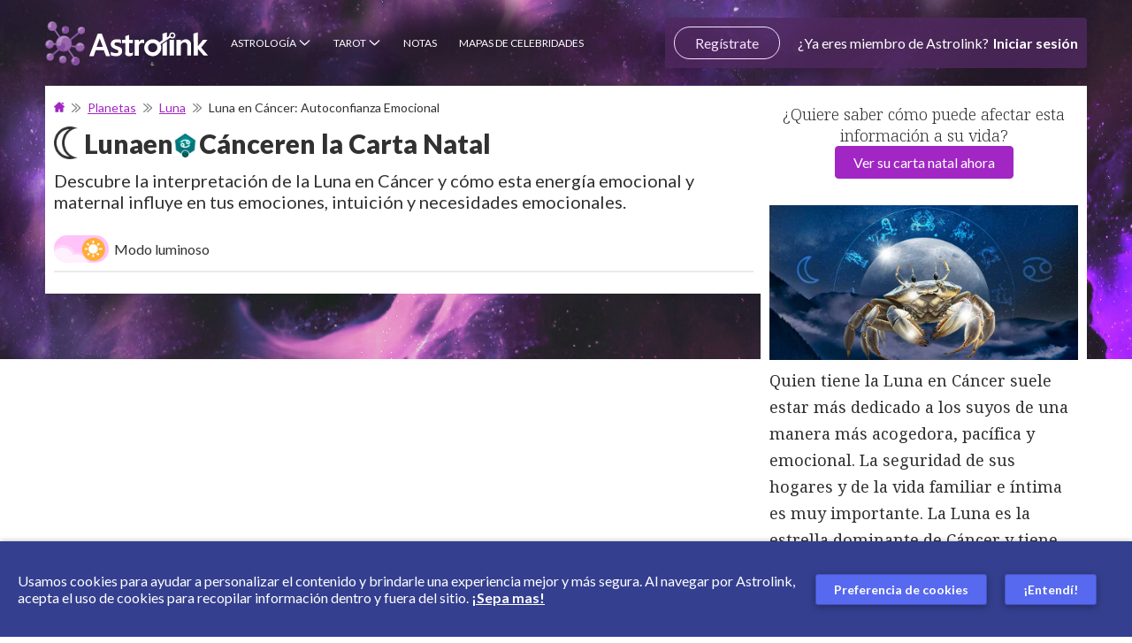

--- FILE ---
content_type: text/html; charset=utf-8
request_url: https://www.astrolink.com/es/interpretacion/luna-en-cancer
body_size: 49856
content:
<!DOCTYPE html><html lang="pt-br"><head><meta charSet="utf-8"/><meta name="viewport" content="width=device-width"/><meta name="author" content="Astrolink"/><title>Luna en Cáncer: Autoconfianza Emocional</title><meta name="robots" content="index,follow"/><meta name="description" content="Descubre la interpretación de la Luna en Cáncer y cómo esta energía emocional y maternal influye en tus emociones, intuición y necesidades emocionales."/><link rel="alternate" hrefLang="pt-br" href="https://www.astrolink.com.br/interpretacao/lua-em-cancer"/><link rel="alternate" hrefLang="es" href="https://www.astrolink.com/es/interpretacion/luna-en-cancer"/><link rel="alternate" hrefLang="en-us" href="https://www.astrolink.com/en/interpretation/moon-in-cancer"/><meta property="og:title" content="Luna en Cáncer: Autoconfianza Emocional"/><meta property="og:description" content="Descubre la interpretación de la Luna en Cáncer y cómo esta energía emocional y maternal influye en tus emociones, intuición y necesidades emocionales."/><meta property="og:url" content="https://www.astrolink.com/es/interpretacion/luna-en-cancer"/><meta property="og:type" content="article"/><meta property="og:image" content="https://www.astrolink.com/public/images/header.jpg"/><meta property="og:image:alt" content="Luna en Cáncer: Autoconfianza Emocional"/><meta property="og:image:type" content="image/jpeg"/><meta property="og:image:width" content="800"/><meta property="og:image:height" content="600"/><meta property="og:locale" content="es"/><meta property="og:site_name" content="Astrolink"/><link rel="canonical" href="https://www.astrolink.com/es/interpretacion/luna-en-cancer"/><link rel="preload" as="image" href="https://www.astrolink.com/public/images/rebranding-desktop-bg-logged.jpg"/><link rel="preload" as="image" href="https://www.astrolink.com/assets/images/footer/play-store-en.png"/><link rel="preload" as="image" href="https://www.astrolink.com/assets/images/footer/apple-store-en.png"/><meta name="next-head-count" content="24"/><style id="stitches">--sxs{--sxs:0 t-bWRdKG t-iJTpMb}@media{:root,.t-bWRdKG{--colors-white:#FFFFFF;--colors-black:#000000;--colors-gray100:#FAFAFA;--colors-gray150:#FAFBFA;--colors-gray200:#EBEBEB;--colors-gray300:#DFDFDF;--colors-gray400:#C8C8C8;--colors-gray500:#ADADAD;--colors-gray600:#919191;--colors-gray700:#737373;--colors-gray800:#3F3F3F;--colors-gray900:#313131;--colors-blue100:#F2F3FF;--colors-blue200:#AFD0FF;--colors-blue300:#A3A7CE;--colors-blue500:#3D4899;--colors-blue600:#363B7B;--colors-purple200:#E5C6EC;--colors-purple400:#B66BC7;--colors-purple500:#A126C3;--colors-purple600:#8C26BF;--colors-pink500:#FC006B;--colors-yellow500:#FFCC60;--colors-orange500:#D67700;--colors-red500:#CC1837;--colors-error:#CC1837;--colors-success:#09A359;--colors-warning:#F6A52D;--colors-primary:;--colors-onPrimary:;--colors-background:;--colors-onBackground:;--colors-border:;--colors-titleColor:var(--colors-gray900);--colors-subTitleColor:var(--colors-gray900);--colors-anchorColor:var(--colors-purple500);--colors-paragraphColor:var(--colors-gray900);--colors-mainBackground:var(--colors-white);--colors-wrapperModal:rgba(0,0,0,.6);--colors-footerBackground:var(--colors-gray100);--colors-footerAnchorColor:#3243c4;--colors-footerFontColor:var(--colors-gray700);--fontWeights-light:300;--fontWeights-normal:400;--fontWeights-bold:700;--fontWeights-black:900;--lineHeights-1:normal;--lineHeights-2:2.2174rem;--letterSpacings-1:0px;--space-bee:12px;--space-butterfly:14px;--space-mouse:16px;--space-goat:24px;--space-horse:32px;--fontSizes-bee:0.75rem;--fontSizes-butterfly:0.875rem;--fontSizes-mouse:1rem;--fontSizes-cat:1.125rem;--fontSizes-dog:1.25rem;--fontSizes-goat:1.5rem;--fontSizes-horse:2rem;--fontSizes-elephant:2.25rem;--radii-1:4px;--radii-2:8px;--radii-3:99px;--radii-round:99%;--fonts-lato:'Lato', sans-serif;--fonts-georgia:'Noto Serif Georgian', serif}.t-iJTpMb{--colors-gray300:#aaaaaa;--colors-titleColor:var(--colors-white);--colors-anchorColor:#f4ccff;--colors-subTitleColor:var(--colors-white);--colors-paragraphColor:var(--colors-white);--colors-mainBackground:#161616;--colors-footerBackground:#1f0f3f;--colors-footerAnchorColor:#d19eff;--colors-footerFontColor:var(--colors-white)}}--sxs{--sxs:1 k-gwULxT k-ifyTty k-bRQBEb k-fUjnhT k-cexdbG bPMpmd}@media{@keyframes k-gwULxT{100%{background-position:-200% 0%}}@keyframes k-ifyTty{from{opacity:0;transform:translateY(-2px)}to{opacity:1;transform:translateY(0)}}@keyframes k-bRQBEb{from{opacity:0;transform:translateX(2px)}to{opacity:1;transform:translateX(0)}}@keyframes k-fUjnhT{from{opacity:0;transform:translateY(2px)}to{opacity:1;transform:translateY(0)}}@keyframes k-cexdbG{from{opacity:0;transform:translateX(-2px)}to{opacity:1;transform:translateX(0)}}html,body{margin:0;padding:0;font-family:var(--fonts-lato);-webkit-font-smoothing:antialiased;scroll-behavior:smooth}a{color:inherit;text-decoration:none}*{margin:0;padding:0;box-sizing:border-box;text-rendering:optimizeLegibility}.async-hide{opacity:0 !important}}--sxs{--sxs:2 c-cyCRwD c-jNCuLO c-dtwSpH c-ePUzPK c-jNkdvl c-fOFRhI c-ecNDOS c-cOzPdG c-haubRP c-cvksQM c-fyqKOz c-dFPYVJ c-ePcqmS c-fvGxGJ c-hHyORy c-vbDtq c-fUsXjC c-jUFVcM c-eJrBel c-PJLV c-hyhLFK c-kLbHjq c-fzoFAT c-dYQLjD c-hglEzQ c-fFMVzG c-cFJoQG c-jVBAwe c-bSgmms c-bxzZTT c-cZhcpZ c-kQJQTh c-iKkmHs c-jxMgWo c-eVAUFW c-kFjuXo c-fBXvSD c-liWxDz c-lmOqLv c-gSQJDv c-cTQpdx c-cvqODU c-gNWzEg c-ewMvgR c-jRmZPf c-dYakJy c-cZFJax c-cIxQTz c-cQYwUE c-bAbrYn c-cyXkvn c-gyBxsn c-iTnOrE c-duZdhl c-gnRrYB c-bffJsY c-gjdJOs c-bNacxf c-eQeBgl c-dMsHzN c-hXMGAV c-iwGSLE c-kNcFoE c-cUUqxq c-cbZQXa c-kAzQxy c-byXmXO c-ebbztm c-ijkSGy c-fTeewx c-fDFTjq c-iCgFbP c-jjWMzy c-fRGcHO c-frzDQG c-gwCjqJ c-etjOlP c-kLZYeT c-fFQqmI c-livJiO c-ctqAPB c-hLcETs c-kFWstG c-juteDY c-cEJeKj c-poRNW}@media{.c-cyCRwD{--font-color-p:#4a4a4a;--font-color-h3:#313131}.c-cyCRwD 
        p,.c-cyCRwD li
    {font-size:18px;line-height:30px;font-weight:var(--fontWeights-normal);color:var(--colors-font-color-p)}.c-cyCRwD 
        p:not(li),.c-cyCRwD li
    :not(li){margin-bottom:32px}.c-cyCRwD 
        p 
            b,.c-cyCRwD 
        p strong
        ,.c-cyCRwD li
     
            b,.c-cyCRwD li
     strong
        {font-weight:var(--fontWeights-bold)}.c-cyCRwD h3{font-size:23px;line-height:28px;margin:25px 0 18px;color:var(--colors-font-color-h3);font-weight:var(--fontWeights-black)}.c-cyCRwD .legacy p{color:var(--colors-font-color-p)}.c-jNCuLO{---titleBlue:#343f8f;---color-button-gradient-default:#a041a6;---color-button-gradient-blue:#363b7c;---color-button-gradient-hover-default:#9c37a3;---color-button-gradient-hover-blue:#31367a;---color-panel-button:#a226c0;---color-ghost-button:#9f41a6;---color-ghost-button-border:#a54eac;---address-strong-color:#4f167c;---address-hr-color-one:#3e1f6b;---address-hr-color-two:#9b217b;---address-paragraph-color:#4a4a4a;---address-background-color:#fafafa;---article-pink-gradient-1:#a63370;---article-pink-gradient-2:#c6698c;---article-blue-gradient-1:#031643;---article-blue-gradient-2:#3b5296;---article-green-gradient-1:#1b6937;---article-green-gradient-2:#6dd699;---article-purple-gradient-1:#31095b;---article-purple-gradient-2:#953ee2;---article-orange-gradient-1:#c67c21;---article-orange-gradient-2:#ffc272;---article-cyan-gradient-1:#3ba5c6;---article-cyan-gradient-2:#91ddff;---article-lilac-gradient-1:#8959b2;---article-lilac-gradient-2:#b894ef}.c-jNCuLO .table-responsive{overflow-x:auto}.c-jNCuLO .button-cta{margin:20px 0 30px}.c-jNCuLO .button-cta--mobile{margin-top:0}.c-jNCuLO .button-align--center{display:flex;align-items:center;flex-direction:column}.c-jNCuLO .button-align--hidden{display:none}@media screen and (min-width: $desktop-min-width){.c-jNCuLO .button-align--hidden{display:flex}}.c-jNCuLO .button-align--center .cta-title{font-size:18px;text-align:center;color:var(--colors-gray700);font-weight:var(--fontWeights-light);padding-bottom:15px}.c-jNCuLO .button-articles{color:var(--colors-white);font-size:14px;font-weight:var(--fontWeights-bold);border-radius:4px;padding:20px 25px;box-shadow:0 2px 4px 0 rgba(0, 0, 0, 0.2);background-image:linear-gradient(to bottom, var(---color-button-gradient-default), var(---color-button-gradient-blue))}.c-jNCuLO .button-articles:hover,.c-jNCuLO .button-articles:active{color:var(--colors-white);background-image:linear-gradient(to bottom, var(---color-button-gradient-hover-default), var(---color-button-gradient-hover-blue))}@media (max-width: 320px){.c-jNCuLO .button-articles{font-size:12px;padding:20px 10px}}.c-jNCuLO .button-articles--ghost{font-size:20px;box-shadow:none;background-image:none;background-color:var(--colors-white);color:var(---color-ghost-button);border:solid 1px var(---color-ghost-button-border);white-space:unset}.c-jNCuLO .astro-accordion{margin:5px 0;display:flex;flex-direction:column}.c-jNCuLO .astro-accordion__title{display:flex;font-size:18px;cursor:pointer;margin-bottom:5px;border-radius:4px;padding:10px 20px;font-weight:var(--fontWeights-normal);color:var(--colors-blue500);background-color:rgba(154,165,245,.4);transition:background-color .2s ease-out}.c-jNCuLO .astro-accordion__title:hover{background-color:rgba(154,165,245,.8)}.c-jNCuLO .astro-accordion__title:after{content:url('/assets/images/articles/arrow.svg');top:2px;height:20px;display:block;position:relative;transition:transform .3s ease-out}.c-jNCuLO .astro-accordion__title > span{width:100%}.c-jNCuLO .astro-accordion__title img{width:22px;height:22px;object-fit:contain;margin:0 15px 0 0 !important}.c-jNCuLO .astro-accordion__title--show::after{transform:rotate(90deg)}.c-jNCuLO .astro-accordion__title--show + .astro-accordion__content p{margin-bottom:32px !important}.c-jNCuLO .astro-accordion__content{max-height:0;overflow:hidden;transition:max-height .2s ease-out}.c-jNCuLO .article-format .container{padding:0 20px}.c-jNCuLO .article-format a:hover{color:#5769ef}.c-jNCuLO .article-format .article-img{width:100%;margin-top:20px;border-radius:5px}.c-jNCuLO .article-format h1,.c-jNCuLO .article-format h2,.c-jNCuLO .article-format h3{margin:0;color:var(--colors-gray900);text-align:left;font-style:normal;font-stretch:normal;letter-spacing:normal;line-height:normal,1.2174em}.c-jNCuLO .article-format h1{font-weight:900;color:var(---titleBlue);font-size:var(--fontSizes-elephant);margin-bottom:.6111em}.c-jNCuLO .article-format .h1_sub{font-size:18px;color:#313131;font-weight:var(--fontWeights-normal)}.c-jNCuLO .article-format .h1_topo{margin:0;font-size:16px;color:var(--colors-white);font-weight:var(--fontWeights-normal);display:inline-block}.c-jNCuLO .article-format h2{font-size:var(--fontSizes-horse);font-weight:var(--fontWeights-bold);margin-bottom:.7586em}.c-jNCuLO .article-format h3{font-weight:var(--fontWeights-bold);margin-bottom:.88em;font-size:var(--fontSizes-mouse)}.c-jNCuLO .article-format #article_body h1.mt-1{margin-top:.6111em}.c-jNCuLO .article-format #article_body h1.mt-2{margin-top:1.2222em}.c-jNCuLO .article-format #article_body h2.mt-1{margin-top:.7586em}.c-jNCuLO .article-format #article_body h2.mt-2{margin-top:.7586em}.c-jNCuLO .article-format #article_body h3.mt-1{margin-top:.88em}.c-jNCuLO .article-format #article_body h3.mt-2{margin-top:1.76em}.c-jNCuLO .article-format #article_body p,.c-jNCuLO .article-format #article_body b{font-size:var(--fontSizes-horse);margin-bottom:2em;line-height:1.875em}.c-jNCuLO .article-format #article_body p{color:var(--colors-gray800);font-weight:var(--fontWeights-normal)}.c-jNCuLO .article-format #article_body b{color:var(--colors-gray900);font-weight:var(--fontWeights-bold)}.c-jNCuLO .article-format #article_body ol,.c-jNCuLO .article-format #article_body ul{padding:0;color:var(--colors-gray800);font-size:var(--fontSizes-horse);list-style:revert;font-weight:var(--fontWeights-normal);padding-inline-start:1.5em}.c-jNCuLO .article-format #article_body ol a,.c-jNCuLO .article-format #article_body ul a{text-decoration:underline}.c-jNCuLO .article-format #article_body ol a:hover,.c-jNCuLO .article-format #article_body ul a:hover{color:var(--colors-black)}.c-jNCuLO .article-format #article_body ul > p{margin-bottom:0}.c-jNCuLO .article-format #article_body .list{padding:0;color:var(--colors-gray800);list-style:none;font-size:var(--fontSizes-horse);font-weight:var(--fontWeights-normal)}.c-jNCuLO .article-format #article_body li{display:list-item;margin-bottom:.7812em}.c-jNCuLO .article-format #article_body li > img{float:left;width:1.6667em;height:1.6667em;margin:.3333rem .5556em 0 0}.c-jNCuLO .article-format #article_body .list > li{margin:0;display:flex;line-height:1.875em}.c-jNCuLO .article-format #article_body .quote_left,.c-jNCuLO .article-format #article_body .quote_right{line-height:1.33;color:#8845af;font-weight:var(--fontWeights-bold);font-style:normal;text-align:center;font-size:1.7857em;margin-bottom:.6em;font-stretch:normal;letter-spacing:normal}.c-jNCuLO .article-format #article_body .quote_left::after,.c-jNCuLO .article-format #article_body .quote_left::before,.c-jNCuLO .article-format #article_body .quote_right::after,.c-jNCuLO .article-format #article_body .quote_right::before{opacity:0.5;content:"\"";display:inline-block}.c-jNCuLO .article-format #article_body .quote_left::before{margin-right:.2em;margin-bottom:-.48em}.c-jNCuLO .article-format #article_body .quote_left::after{margin-bottom:-1em}.c-jNCuLO .article-format #article_body .article__info{width:100%;border-radius:1em;margin-bottom:1.875em;background-size:cover;padding:1.6875em 2.5em;background-position:top;background-repeat:no-repeat}.c-jNCuLO .article-format #article_body .article__info > ul{margin:0;padding:0}.c-jNCuLO .article-format #article_body .article__info > ul li{color:var(--colors-white);display:list-item;margin-bottom:.7812em}.c-jNCuLO .article-format #article_body .article__info > ul li:last-child{margin-bottom:0}.c-jNCuLO .article-format #article_body .article__info > ul a{color:var(--colors-white);text-decoration:underline}.c-jNCuLO .article-format #article_body .article__info > ul a:hover{color:var(--colors-white)}.c-jNCuLO .article-format #article_body .article__info--pink{background-image:url('/assets/images/articles/info-stars.svg'), linear-gradient(to bottom, var(---article-pink-gradient-1), var(---article-pink-gradient-2))}.c-jNCuLO .article-format #article_body .article__info--pink > ul{list-style-image:url('/assets/images/articles/star-pink.svg')}.c-jNCuLO .article-format #article_body .article__info--purple{background-image:url('/assets/images/articles/info-stars.svg'), linear-gradient(to bottom, var(---article-purple-gradient-1), var(---article-purple-gradient-2))}.c-jNCuLO .article-format #article_body .article__info--purple > ul{list-style-image:url('/assets/images/articles/star-purple.svg')}.c-jNCuLO .article-format #article_body .article__info--lilac{background-image:url('/assets/images/articles/info-stars.svg'), linear-gradient(to bottom, var(---article-lilac-gradient-1), var(---article-lilac-gradient-2))}.c-jNCuLO .article-format #article_body .article__info--lilac > ul{list-style-image:url('/assets/images/articles/star-lilac.svg')}.c-jNCuLO .article-format #article_body .article__info--blue{background-image:url('/assets/images/articles/info-stars.svg'), linear-gradient(to bottom, var(---article-blue-gradient-1), var(---article-blue-gradient-2))}.c-jNCuLO .article-format #article_body .article__info--blue > ul{list-style-image:url('/assets/images/articles/star-blue.svg')}.c-jNCuLO .article-format #article_body .article__info--cyan{background-image:url('/assets/images/articles/info-stars.svg'), linear-gradient(to bottom, var(---article-cyan-gradient-1), var(---article-cyan-gradient-2))}.c-jNCuLO .article-format #article_body .article__info--cyan > ul{list-style-image:url('/assets/images/articles/star-blue.svg')}.c-jNCuLO .article-format #article_body .article__info--orange{background-image:url('/assets/images/articles/info-stars.svg'), linear-gradient(to bottom, var(---article-orange-gradient-1), var(---article-orange-gradient-2))}.c-jNCuLO .article-format #article_body .article__info--orange > ul{list-style-image:url('/assets/images/articles/star-orange.svg')}.c-jNCuLO .article-format #article_body .article__info--green{background-image:url('/assets/images/articles/info-stars.svg'), linear-gradient(to bottom, var(---article-green-gradient-1), var(---article-green-gradient-2))}.c-jNCuLO .article-format #article_body .article__info--green > ul{list-style-image:url('/assets/images/articles/star-green.svg')}.c-jNCuLO .article-format #article_body .article__button{width:auto;color:var(--colors-white);max-width:100%;display:block;padding:.5em 1em;text-align:center;border-radius:1em;margin:.75em auto;min-width:8.3333em;font-weight:var(--fontWeights-black);word-wrap:break-word;font-size:1em,var(--fontSizes-horse)}.c-jNCuLO .article-format #article_body .article__button:hover{color:var(--colors-white);text-decoration:underline}.c-jNCuLO .article-format #article_body .article__button--pink{background-color:var(---article-pink-gradient-1);background-image:linear-gradient(to bottom, var(---article-pink-gradient-1), var(---article-pink-gradient-2))}.c-jNCuLO .article-format #article_body .article__button--purple{background-color:var(---article-purple-gradient-1);background-image:linear-gradient(to bottom, var(---article-purple-gradient-1), var(---article-purple-gradient-2))}.c-jNCuLO .article-format #article_body .article__button--lilac{background-color:var(---article-lilac-gradient-1);background-image:linear-gradient(to bottom, var(---article-lilac-gradient-1), var(---article-lilac-gradient-2))}.c-jNCuLO .article-format #article_body .article__button--blue{background-color:var(---article-blue-gradient-1);background-image:linear-gradient(to bottom, var(---article-blue-gradient-1), var(---article-blue-gradient-2))}.c-jNCuLO .article-format #article_body .article__button--cyan{background-color:var(---article-cyan-gradient-1);background-image:linear-gradient(to bottom, var(---article-cyan-gradient-1), var(---article-cyan-gradient-2))}.c-jNCuLO .article-format #article_body .article__button--orange{background-color:var(---article-orange-gradient-1);background-image:linear-gradient(to bottom, var(---article-orange-gradient-1), var(---article-orange-gradient-2))}.c-jNCuLO .article-format #article_body .article__button--green{background-color:var(---article-green-gradient-1);background-image:linear-gradient(to bottom, var(---article-green-gradient-1), var(---article-green-gradient-2))}.c-jNCuLO .article-format #article_body pre{padding:.3125em;margin-bottom:1.5em;white-space:pre-wrap;font-size:var(--fontSizes-horse);background-color:var(--colors-white)}.c-jNCuLO .article-format .breadcrumb2{width:100%;overflow:hidden;white-space:nowrap;margin-bottom:30px;word-wrap:break-word;text-overflow:ellipsis}.c-jNCuLO .article-format .bread_arrow{width:7px;height:7px;margin:0 7px;display:inline-block;background:url(/img/breadcrumbs1.png) 0 0 no-repeat}.c-jNCuLO .article-format .art_redacao{margin:10px 0px}.c-jNCuLO .label{line-height:1;color:var(--colors-white);font-size:75%;font-weight:700;display:inline;text-align:center;white-space:nowrap;border-radius:.25em;padding:.2em .6em .3em;vertical-align:baseline}.c-jNCuLO a.label:focus,.c-jNCuLO a.label:hover{color:var(--colors-white);cursor:pointer;text-decoration:none}.c-jNCuLO .label:empty{display:none}.c-jNCuLO .btn .label{top:-1px;position:relative}.c-jNCuLO .label-default{background-color:#777}.c-jNCuLO .label-default[href]:focus,.c-jNCuLO .label-default[href]:hover{background-color:#5e5e5e}.c-jNCuLO .label-primary{background-color:#337ab7}.c-jNCuLO .label-primary[href]:focus,.c-jNCuLO .label-primary[href]:hover{background-color:#286090}.c-jNCuLO .label-success{background-color:#5cb85c}.c-jNCuLO .label-success[href]:focus,.c-jNCuLO .label-success[href]:hover{background-color:#449d44}.c-jNCuLO .label-info{background-color:#5bc0de}.c-jNCuLO .label-info[href]:focus,.c-jNCuLO .label-info[href]:hover{background-color:#31b0d5}.c-jNCuLO .label-warning{background-color:#f0ad4e}.c-jNCuLO .label-warning[href]:focus,.c-jNCuLO .label-warning[href]:hover{background-color:#ec971f}.c-jNCuLO .label-danger{background-color:#d9534f}.c-jNCuLO .label-danger[href]:focus,.c-jNCuLO .label-danger[href]:hover{background-color:#c9302c}.c-jNCuLO .article__panel{display:flex;align-items:center;flex-direction:column}.c-jNCuLO .article__panel > div p,.c-jNCuLO .article__panel > div span{display:block;font-size:16px;line-height:1.88;margin-bottom:10px}.c-jNCuLO .article__panel > div a{font-size:16px;letter-spacing:0.09px;font-weight:var(--fontWeights-weight-bold);text-decoration:underline;color:var(---color-panel-button)}@media screen and (min-width: $tablet-min-width){.c-jNCuLO .article__panel{column-gap:30px;flex-direction:row}}@media screen and (min-width: $tablet-min-width){.c-jNCuLO .article__panel > img,.c-jNCuLO .article__panel > picture > img{max-height:300px}}@media screen and (min-width: $tablet-min-width){.c-jNCuLO .article__panel > div{margin-bottom:5px}}@media screen and (min-width: $tablet-min-width){.c-jNCuLO .article__panel > div span,.c-jNCuLO .article__panel > div span p{font-size:18px;line-height:1.67}}@media screen and (min-width: $tablet-min-width){.c-jNCuLO .article__panel > div a{font-size:18px;letter-spacing:0.1px}}@media screen and (min-width: $desktop-min-width){.c-jNCuLO .button-cta--mobile{display:none}}@media screen and (min-width: $desktop-min-width){.c-jNCuLO .address{flex-direction:row;padding:17px 50px 17px 28.9px}}@media screen and (min-width: $desktop-min-width){.c-jNCuLO .address > img{margin-bottom:0;margin-right:34px}}@media screen and (min-width: $desktop-min-width){.c-jNCuLO .address__content{align-items:flex-start}}@media screen and (min-width: $desktop-min-width){.c-jNCuLO .address__content > p,.c-jNCuLO .address__content > span,.c-jNCuLO .address__content > span a,.c-jNCuLO .address__content > strong{text-align:left}}@media screen and (min-width: $desktop-min-width){.c-jNCuLO .address__content > p{margin:8.2px 34.1px 10px 0 !important}}@media screen and (min-width: $desktop-min-width){.c-jNCuLO .address__content > hr{max-width:24.625em;margin:11px 0 !important}}@media screen and (min-width: 768px){.c-jNCuLO .article-format .container{padding:0px 10px}}@media screen and (min-width: 768px){.c-jNCuLO .article-format .h1_sub{font-size:20px}}@media screen and (min-width: 768px){.c-jNCuLO .article-format .h1_topo{font-size:35px}}@media screen and (min-width: 768px){.c-jNCuLO .article-format #article_body .quote_left,.c-jNCuLO .article-format #article_body .quote_right{text-align:left;width:10.8333em;font-size:2.1429em;margin-bottom:.3333em}}@media screen and (min-width: 768px){.c-jNCuLO .article-format #article_body .quote_left::after,.c-jNCuLO .article-format #article_body .quote_right::after,.c-jNCuLO .article-format #article_body .quote_left::before,.c-jNCuLO .article-format #article_body .quote_right::before{content:''}}@media screen and (min-width: 768px){.c-jNCuLO .article-format #article_body .quote_left{float:left}}@media screen and (min-width: 768px){.c-jNCuLO .article-format #article_body .quote_left::before{width:1.9333em;height:1.9333em;background-size:1.9333rem 1.9333em;background:url('/assets/images/articles/quote-left-purple.png') 0 0 no-repeat}}@media screen and (min-width: 768px){.c-jNCuLO .article-format #article_body .quote_right{float:right}}@media screen and (min-width: 768px){.c-jNCuLO .article-format #article_body .quote_right::after{filter:FlipH;width:1.9333em;height:1.9333em;ms-filter:"FlipH";margin-left:.3333em;margin-bottom:-.8333em;transform:scaleX(-1);-o-transform:scaleX(-1);-moz-transform:scaleX(-1);-webkit-transform:scaleX(-1);background-size:1.9333em 1.9333em;background:url('/assets/images/articles/quote-left-purple.png') 0 0 no-repeat}}.t-iJTpMb .c-jNCuLO .astro-accordion__title{color:var(--colors-paragraphColor)}.t-iJTpMb .c-jNCuLO .astro-accordion__title::after{filter:invert(2) brightness(2)}.t-iJTpMb .c-jNCuLO .article-format #article_body .quote_left,.t-iJTpMb .c-jNCuLO .article-format #article_body .quote_right{color:var(--colors-paragraphColor)}.c-dtwSpH{---h1Size:2.125rem;---h2Size:1.375rem}.c-dtwSpH .article-format{max-width:100vw;padding:0px 10px}.c-dtwSpH .article-format #article_body b,.c-dtwSpH .article-format #article_body strong{font-weight:var(--fontWeights-bold)}.c-dtwSpH .article-format #article_body h1{color:var(--colors-titleColor);font-size:var(---h1Size);font-weight:var(--fontWeights-black);margin-bottom:10px}.c-dtwSpH .article-format #article_body > p,.c-dtwSpH .article-format #article_body > ul > li > p{all:unset}.c-dtwSpH .article-format #article_body > *[data-text-align="start"]{text-align:flex-start}.c-dtwSpH .article-format #article_body > *[data-text-align="end"]{text-align:flex-end}.c-dtwSpH .article-format #article_body > *[data-text-align="center"]{text-align:center;margin-inline-start:auto;margin-inline-end:auto}.c-dtwSpH .article-format #article_body > h1,.c-dtwSpH .article-format #article_body > h2,.c-dtwSpH .article-format #article_body > h3,.c-dtwSpH .article-format #article_body > h4,.c-dtwSpH .article-format #article_body > *[data-as="h1"],.c-dtwSpH .article-format #article_body > *[data-as="h2"],.c-dtwSpH .article-format #article_body > *[data-as="h3"],.c-dtwSpH .article-format #article_body > *[data-as="h4"]{margin:0;color:var(--colors-titleColor);line-height:normal;font-weight:var(--fontWeights-black)}.c-dtwSpH .article-format #article_body > h2,.c-dtwSpH .article-format #article_body > *[data-as="h2"]{font-size:var(---h2Size);margin:32px 0 12px}.c-dtwSpH .article-format #article_body > h2 > span,.c-dtwSpH .article-format #article_body > *[data-as="h2"] > span{font-size:var(---h2Size);line-height:normal;font-weight:var(--fontWeights-black);color:var(--colors-titleColor) !important}.c-dtwSpH .article-format #article_body > h3,.c-dtwSpH .article-format #article_body > *[data-as="h3"]{font-size:var(--fontSizes-cat);margin-bottom:5px}.c-dtwSpH .article-format #article_body > h3 > span,.c-dtwSpH .article-format #article_body > *[data-as="h3"] > span{font-size:var(--fontSizes-cat);line-height:normal;font-weight:var(--fontWeights-black);color:var(--colors-titleColor) !important}.c-dtwSpH .article-format #article_body > h4,.c-dtwSpH .article-format #article_body > *[data-as="h4"]{font-size:var(--fontSizes-mouse);color:var(--colors-paragraphColor)}.c-dtwSpH .article-format #article_body p,.c-dtwSpH .article-format #article_body > p,.c-dtwSpH .article-format #article_body > ul,.c-dtwSpH .article-format #article_body > ul > li,.c-dtwSpH .article-format #article_body > ul > li > p,.c-dtwSpH .article-format #article_body > *[data-as="p"],.c-dtwSpH .article-format #article_body > .article__tape-link > *{margin:0;font-weight:var(--fontWeights-normal);line-height:1.875rem;font-family:var(--fonts-georgia);color:var(--colors-paragraphColor)}.c-dtwSpH .article-format #article_body p > span,.c-dtwSpH .article-format #article_body > p > span,.c-dtwSpH .article-format #article_body > ul > span,.c-dtwSpH .article-format #article_body > ul > li > span,.c-dtwSpH .article-format #article_body > ul > li > p > span,.c-dtwSpH .article-format #article_body > *[data-as="p"] > span,.c-dtwSpH .article-format #article_body > .article__tape-link > * > span{color:var(--colors-paragraphColor) !important}.c-dtwSpH .article-format #article_body .tg td,.c-dtwSpH .article-format #article_body td{color:var(--colors-paragraphColor)}.c-dtwSpH .article-format #article_body > p{margin:0;display:block}.c-dtwSpH .article-format #article_body > p + p,.c-dtwSpH .article-format #article_body > p + blockquote{margin-top:32px}.c-dtwSpH .article-format #article_body p,.c-dtwSpH .article-format #article_body > p,.c-dtwSpH .article-format #article_body > ul > li,.c-dtwSpH .article-format #article_body > *[data-as="p"]{font-size:var(--fontSizes-mouse);line-height:1.875rem}.c-dtwSpH .article-format #article_body > ul{padding-left:0;list-style-position:inside}.c-dtwSpH .article-format #article_body > ul > li{margin-bottom:5px;line-height:1.875rem}.c-dtwSpH .article-format #article_body > ul > li::marker{color:var(--colors-titleColor)}.c-dtwSpH .article-format #article_body > ul > li > p{margin-left:-8px}.c-dtwSpH .article-format #article_body > ul > li :last-of-type{margin-bottom:0}.c-dtwSpH .article-format #article_body > img{object-fit:contain}.c-dtwSpH .article-format #article_body > img[data-strategy="full"]{width:100%}.c-dtwSpH .article-format #article_body * + ul{margin-top:9px;padding-left:20px}.c-dtwSpH .article-format #article_body * + h3,.c-dtwSpH .article-format #article_body * + *[data-as="h3"]{margin-top:32px}.c-dtwSpH .article-format #article_body a{cursor:pointer}.c-dtwSpH .article-format #article_body a,.c-dtwSpH .article-format #article_body > .article__tape-link > *{font-size:var(--fontSizes-mouse);color:var(--colors-anchorColor)}.c-dtwSpH .article-format #article_body .article__tape-link{width:100%;display:block;border-radius:var(--radii-1);position:relative;text-decoration:unset;border:1px solid var(--colors-gray200);padding:10px 10px 10px 28px}.c-dtwSpH .article-format #article_body .article__tape-link::before{top:-1px;content:"";left:-1px;width:15px;position:absolute;display:inline-block;border-radius:var(--radii-1) 0 0 var(--radii-1);height:calc(100% + 2px);background-color:#e8c1f1}.c-dtwSpH .article-format #article_body .article__tape-link > *{font-weight:var(--fontWeights-bold);text-decoration:underline}.c-dtwSpH .article-format #article_body .article__tape-link--planets{margin-top:24px}.c-dtwSpH .article-format #article_body .article__tape-link--planets > span{flex-wrap:wrap;display:flex;flex-direction:row;justify-content:center;align-items:center;justify-content:flex-start}.c-dtwSpH .article-format #article_body .article__tape-link--planets > span > img{margin:0 4px;width:auto;height:21px}.c-dtwSpH .article-format #article_body hr{border:0;margin:20px 0;display:block;border-top:1px solid #eee}.c-dtwSpH .article-format #article_body blockquote{font-size:17px;margin:0 0 20px;padding:10px 20px;border-left:5px solid #d3d3d3}.t-iJTpMb .c-dtwSpH .article-format #article_body blockquote{border-color:var(--colors-white)}.t-iJTpMb .c-dtwSpH .article-format #article_body .article__tape-link{border-color:var(--colors-gray800);background-color:var(--colors-gray800)}.t-iJTpMb .c-dtwSpH .article-format #article_body hr{border-color:rgb(75,74,74)}.c-dtwSpH .article-format #article_body .table-responsive{width:100%;min-height:.01%;overflow-x:auto;overflow-y:hidden;margin-block-start:32px;margin-block-end:15px;scrollbar-width:none;-ms-overflow-style:none}.c-dtwSpH .article-format #article_body .table-responsive::-webkit-scrollbar{display:none}.c-dtwSpH .article-format #article_body .table-responsive{border:1px solid #ddd}.c-dtwSpH .article-format #article_body .table-striped{width:100%;margin-bottom:0;border-spacing:0}.c-dtwSpH .article-format #article_body .table-striped tr{background-color:transparent}.c-dtwSpH .article-format #article_body .table-striped tr:first-of-type > td{border-top:none}.c-dtwSpH .article-format #article_body .table-striped tr:nth-of-type(odd){background-color:var(--colors-gray150)}.t-iJTpMb .c-dtwSpH .article-format #article_body .table-striped tr:nth-of-type(odd){background-color:var(--colors-black)}.c-dtwSpH .article-format #article_body .table-striped tr > th,.c-dtwSpH .article-format #article_body .table-striped tr > td{padding:8px;border-spacing:0;white-space:nowrap;vertical-align:top;font-size:var(--fontSizes-butterfly);line-height:1.42857143;border-collapse:collapse;border-top:1px solid #ddd}@media only screen and (min-width: 1025px){.c-dtwSpH .article-format #article_body > h2,.c-dtwSpH .article-format #article_body > *[data-as="h2"]{font-size:1.675rem}}@media only screen and (min-width: 1025px){.c-dtwSpH .article-format #article_body > h4,.c-dtwSpH .article-format #article_body > *[data-as="h4"]{font-size:var(--fontSizes-cat)}}@media only screen and (min-width: 1025px){.c-dtwSpH .article-format #article_body > h3,.c-dtwSpH .article-format #article_body > *[data-as="h3"]{font-size:1.375rem;margin-bottom:10px}}@media only screen and (min-width: 1025px){.c-dtwSpH .article-format #article_body > p,.c-dtwSpH .article-format #article_body > ul > li,.c-dtwSpH .article-format #article_body > *[data-as="p"],.c-dtwSpH .article-format #article_body a,.c-dtwSpH .article-format #article_body > .article__tape-link > *{font-size:var(--fontSizes-cat);line-height:30px}}@media only screen and (min-width: 1025px){.c-dtwSpH .article-format #article_body > p + p{margin-top:30px}}@media only screen and (min-width: 1025px){.c-dtwSpH .article-format #article_body > ul > li{margin:0 0 10px}}@media only screen and (min-width: 1025px){.c-dtwSpH .article-format #article_body * + h3,.c-dtwSpH .article-format #article_body * + *[data-as="h3"]{margin-top:30px}}@media only screen and (min-width: 1025px){.c-dtwSpH .article-format #article_body .table-responsive{border-inline:none}}.c-ePUzPK{---contentPadding:14px;---containerPadding:16px;---horizontalPadding:28px;---loginContainerButtonColor:#f8e3ff;---loginContainerBackground:rgba(79, 41, 95, 0.8);---fullPadding:calc(var(---contentPadding) + var(---containerPadding));padding-top:70px;position:relative;align-items:center;display:flex;align-items:center;flex-direction:column;background-color:var(--colors-mainBackground)}.c-ePUzPK > footer{padding-inline-start:var(---containerPadding);padding-inline-end:var(---containerPadding)}.c-ePUzPK > .c-eQeBgl:where(.c-gwQCNM){top:0;left:0;z-index:auto;width:100%;height:471.6px;position:absolute}.c-ePUzPK > .c-eQeBgl:where(.c-gwQCNM) img{object-position:right bottom}@media only screen and (min-width: 1025px){.c-ePUzPK{padding-top:0}}@media only screen and (min-width: 1025px){.c-ePUzPK > .c-eQeBgl:where(.c-gwQCNM){width:100%;height:406px}}@media only screen and (min-width: 1025px){.c-ePUzPK > .c-eQeBgl:where(.c-gwQCNM) > div::after{left:0;bottom:0;content:"";width:100%;height:6px;position:absolute;background-image:linear-gradient(to right,#250e3a,#e8c1f1)}}@media only screen and (min-width: 1025px){.c-ePUzPK > .c-eQeBgl:where(.c-gwQCNM) > div > img{object-fit:cover;object-position:center}}@media only screen and (min-width: 1600px){.c-ePUzPK > .c-eQeBgl:where(.c-gwQCNM) > div > img{object-position:left}}.c-jNkdvl{max-width:100vw;position:relative;display:flex;align-items:center;flex-direction:column}.c-jNkdvl  
        > .c-ecNDOS,.c-jNkdvl > .c-ecNDOS + div,.c-jNkdvl > .c-kcgFFJ
    {width:100%}@media (max-width: 430px){.c-jNkdvl  
        > .c-ecNDOS,.c-jNkdvl > .c-ecNDOS + div,.c-jNkdvl > .c-kcgFFJ
    {padding-inline-start:var(---containerPadding)}}.c-jNkdvl  
        > .c-ecNDOS,.c-jNkdvl > .c-ecNDOS + div,.c-jNkdvl > .c-kcgFFJ
    {padding:0px 10px}.c-jNkdvl > .c-ecNDOS + div{background-color:var(--colors-mainBackground)}.c-jNkdvl > .c-IVuwv{padding-block-start:26px;padding-block-end:36px;padding-inline-start:var(---containerPadding);padding-inline-end:var(---containerPadding)}.c-jNkdvl .c-hHyORy{margin-block-start:20px;margin-block-end:30px}.c-jNkdvl > nav li > div[data-logged="false"]{background-color:var(---loginContainerBackground)}.c-jNkdvl > nav li > div[data-logged="false"] > button{border-radius:var(--radii-3);text-decoration:unset;background-color:transparent !important;border-color:var(---loginContainerButtonColor) !important}.c-jNkdvl > nav li > div[data-logged="false"] > button > span{color:var(---loginContainerButtonColor) !important}.c-jNkdvl > nav li > div[data-logged="false"] > button:first-of-type{min-width:120px}.c-jNkdvl > nav li > div[data-logged="false"] > button:last-of-type{font-weight:var(--fontWeights-bold)}.c-jNkdvl > nav li > div[data-logged="false"] > button:last-of-type > span{color:var(--colors-white) !important}.c-jNkdvl > nav li > div[data-logged="false"] > p{color:var(--colors-white)}@media only screen and (min-width: 1025px){.c-jNkdvl{width:1178px;display:grid;align-items:flex-start;justify-content:center;grid-template-columns:809px 369px}}@media only screen and (min-width: 1025px){.c-jNkdvl > .c-cUUqxq{grid-row:1 / 2;grid-column:1 / 3;margin-block-start:20px;margin-block-end:20px}}@media only screen and (min-width: 1025px){.c-jNkdvl 
            > .c-ecNDOS,.c-jNkdvl > .c-eJrBel:where(.c-PJLV),.c-jNkdvl > .c-ecNDOS + div,.c-jNkdvl > .c-kcgFFJ
        {grid-column:1 / 2}}@media only screen and (min-width: 1025px){.c-jNkdvl > .c-hZCZYm{display:none}}@media only screen and (min-width: 1025px){.c-jNkdvl > .c-kNJkaf{display:none}}@media only screen and (min-width: 1025px){.c-jNkdvl > .c-ecNDOS{width:100%;padding-top:16px}}@media only screen and (min-width: 1025px){.c-jNkdvl > .c-ecNDOS + div{background-color:var(--colors-mainBackground)}}@media only screen and (min-width: 1025px){.c-jNkdvl > .c-ecNDOS > .c-cOzPdG{margin-block-start:0px;margin-block-end:0px;margin-bottom:11px}}@media only screen and (min-width: 1025px){.c-jNkdvl > .c-IVuwv{margin-top:0}}@media only screen and (min-width: 1025px){.c-jNkdvl 
            > .c-IVuwv,.c-jNkdvl > .c-ecNDOS,.c-jNkdvl > .c-eJrBel:where(.c-PJLV),.c-jNkdvl > .c-ecNDOS + div
        {min-width:unset;padding-inline-start:24px;padding-inline-end:30px}}@media only screen and (min-width: 1025px){.c-jNkdvl > .c-eJrBel:where(.c-jUFVcM){height:100%;min-width:unset;grid-area:2 / 2 / 8 / 3;padding:46px 24px 0px 0px}}.c-fOFRhI{height:50px;display:none;margin:20px 0}@media only screen and (min-width: 1025px){.c-fOFRhI{display:block}}.c-ecNDOS{width:100%;display:grid;background-color:var(--colors-mainBackground);grid-template-columns:repeat(2, 1fr)}.c-ecNDOS > *{grid-column:1 / 3}.c-ecNDOS > .c-cOzPdG{margin-block-start:8px;margin-block-end:8px}.c-ecNDOS > .c-eQeBgl:where(.c-gwQCNM){height:auto;margin-bottom:14px}.c-ecNDOS > .c-eQeBgl:where(.c-gwQCNM) > img{object-fit:contain}.c-ecNDOS > .c-cvksQM{margin-bottom:10px}.c-ecNDOS > .c-fvGxGJ{grid-column:2 / 3;justify-self:flex-end}.c-ecNDOS > .c-cdhcJD{grid-column:1 / 2}.c-ecNDOS > .c-hkkPWy{margin-block-start:9px;margin-block-end:24px;grid-column:1 / 4}.c-ecNDOS > h1{color:var(--colors-titleColor);font-size:1.875rem;line-height:normal;font-weight:var(--fontWeights-black);margin-bottom:10px}.c-ecNDOS > p:first-of-type{font-size:1.25rem;margin-bottom:16px;font-weight:var(--fontWeights-normal);color:var(--colors-paragraphColor)}@media only screen and (min-width: 1025px){.c-ecNDOS > h1{font-size:1.875rem}}@media only screen and (min-width: 1025px){.c-ecNDOS > p:first-of-type{font-size:1.25rem}}.c-cOzPdG{max-width:100%;overflow:hidden;width:-moz-fit-content;width:fit-content;white-space:nowrap;text-overflow:ellipsis;background-color:transparent}.c-cOzPdG > li{overflow:hidden;white-space:nowrap;text-overflow:ellipsis;list-style-position:inside}.c-cOzPdG ul{display:grid;list-style:none;align-items:center;grid-template-columns:repeat(var(---itemsCount), auto)}.c-cOzPdG ul a,.c-cOzPdG ul p{display:flex;overflow:hidden;white-space:nowrap;color:var(--colors-anchorColor);font-weight:var(--fontWeights-normal);font-size:var(--fontSizes-butterfly);text-overflow:ellipsis;text-decoration:underline}.c-cOzPdG ul a:last-of-type,.c-cOzPdG ul p:last-of-type{display:block}.c-cOzPdG ul a::after,.c-cOzPdG ul p::after{content:"";width:12px;height:10px;margin:0 7px;display:inline-block;background-size:contain;background-position:center;background-repeat:no-repeat;background-image:url(/assets/images/neo-structure/chevrons/double-chevrons/double-right-white-chevron.svg)}.c-cOzPdG ul a > .c-haubRP,.c-cOzPdG ul p > .c-haubRP{width:0.75rem;height:0.75rem}.c-cOzPdG ul a > .c-haubRP path,.c-cOzPdG ul p > .c-haubRP path{fill:var(--colors-anchorColor)}.c-cOzPdG ul > li:last-of-type{overflow:hidden}.c-cOzPdG ul > li:last-of-type > p::after{display:none}.c-cOzPdG ul > li > p{text-decoration:unset;color:var(--colors-paragraphColor)}.c-cOzPdG ul p{text-decoration:unset}.c-haubRP path{fill:var(---fillColor)}.c-cvksQM{gap:5px 0;width:100%;display:flex;flex-direction:column}.c-cvksQM > p{font-size:var(--fontSizes-butterfly);color:var(--colors-paragraphColor)}.c-cvksQM > p > a{cursor:pointer;color:var(--colors-anchorColor);font-size:var(--fontSizes-butterfly)}.c-dFPYVJ{left:0;bottom:0;z-index:1;height:28.5px;position:absolute;object-fit:contain;will-change:transform;transition:transform var(---delayTime)}.c-ePcqmS{top:25%;right:11%;width:14px;position:absolute;object-fit:contain;transform-origin:center;transition:transform var(---delayTime)}.c-ePcqmS:nth-of-type(2){top:16%;right:33%;width:9.8px}.c-ePcqmS:last-of-type{top:57%;right:30%;width:6.8px}.c-fyqKOz{---delayTime:500ms;---ligthRootBackground:#ffc2f9;---ligthThumbBackground:#ffac33;---darkRootBackground:#592c6d;---darkThumbBackground:#3a0847;all:unset;width:56px;height:31px;border:none;padding:0 3px;cursor:pointer;overflow:hidden;position:relative;border-radius:99px;will-change:background;background-color:var(---darkRootBackground);transition:backgroundColor var(---delayTime)}.c-fyqKOz > span{z-index:2;top:50%;width:26.2px;display:flex;height:26.2px;position:absolute;align-items:center;border-radius:var(--radii-round);will-change:transform;justify-content:center;transform:translate(0%, -50%);background-color:var(---darkThumbBackground);transition:transform var(---delayTime), backgroundColor var(---delayTime)}.c-fyqKOz > span > img{width:24px;object-fit:contain}.c-fyqKOz > span:before{content:"";width:75%;height:75%;background-size:contain;background-position:center;background-image:url(/assets/images/neo-structure/utils/switch-moon.svg)}.c-fyqKOz > .c-dFPYVJ{transform:translateY(28.5px)}.c-fyqKOz[data-state="checked"]{background-color:var(---ligthRootBackground)}.c-fyqKOz[data-state="checked"] > .c-ePcqmS{transform:scale(0)}.c-fyqKOz[data-state="checked"] > .c-dFPYVJ{transform:translateY(0)}.c-fyqKOz[data-state="checked"] > span{transform:translate(110%, -50%);background-color:var(---ligthThumbBackground)}.c-fyqKOz[data-state="checked"] > span:before{background-image:url(/assets/images/neo-structure/utils/bt-light-sun-ic.svg)}.c-fvGxGJ{align-items:center;filter:opacity(0.8);font-size:var(--fontSizes-butterfly);display:inline-flex;color:var(--colors-paragraphColor)}.c-fvGxGJ > svg{margin-right:7px}.c-fvGxGJ > svg > path{fill:var(--colors-paragraphColor)}.c-hHyORy{gap:15px 0;display:flex;align-items:center;flex-direction:column}.c-hHyORy > p{font-size:var(--fontSizes-mouse);text-align:center;font-weight:var(--fontWeights-light);font-family:var(--fonts-georgia);color:var(--colors-paragraphColor)}.c-hHyORy > .c-vbDtq:where(.c-fUsXjC){padding:20px 25px;border-color:var(--colors-purple500)}.c-hHyORy > .c-vbDtq:where(.c-fUsXjC) > span{font-size:var(--fontSizes-cat);font-weight:var(--fontWeights-bold);color:var(--colors-white)}@media only screen and (min-width: 1025px){.c-hHyORy > p{font-size:var(--fontSizes-cat)}}@media only screen and (min-width: 1025px){.c-hHyORy > .c-vbDtq:where(.c-fUsXjC) > span{font-size:var(--fontSizes-goat)}}.c-vbDtq{display:flex;flex-direction:row;justify-content:center;width:auto;cursor:pointer;font-size:var(--fontSizes-mouse);position:relative;align-items:center;text-decoration:none}.c-vbDtq::before{top:50%;left:50%;content:"";width:100%;height:100%;display:none;position:absolute;background-size:contain;background-position:center;background-repeat:no-repeat;transform:translate(-50%, -50%)}.c-vbDtq[data-loading=true]::before{display:block}.c-vbDtq[data-loading=true] > span{opacity:0}.c-vbDtq > span{pointer-events:none}@media (hover: hover){.c-vbDtq{cursor:pointer}}.c-fUsXjC{---ghostGreyHover:#f3f3f3;---ghostPurpleHover:#fff4ff;border-radius:var(--radii-1);padding:8px 1.25em;background-color:var(--colors-purple500);border:1px solid var(--colors-purple500);transition:background-color .2s ease-out}.c-fUsXjC:focus-visible{outline:-webkit-focus-ring-color auto 1px !important}.c-fUsXjC::before{background-image:url(/assets/images/loader/inverted.svg)}.c-fUsXjC > span{color:var(--colors-white)}@media (hover: hover){.c-fUsXjC:hover{background-color:var(--colors-purple600);border-radius:6px}}.c-eJrBel{background-color:var(--colors-mainBackground)}.c-hyhLFK{width:100%;display:flex;align-items:center;flex-direction:column}.c-hyhLFK + .c-fxcXcV{margin-bottom:30px;width:calc(100% - (var(---containerPadding) * 2))}.c-hyhLFK > .c-hkkPWy{margin-block-start:24px;margin-block-end:24px;width:calc(100% - (var(---containerPadding) * 2))}@media only screen and (min-width: 1025px){.c-hyhLFK > .c-hkkPWy{opacity:0}}.c-kLbHjq > .c-bfHWxf > .c-jLGCyp:last-of-type{margin-bottom:36px}.c-kLbHjq > .c-vbDtq:where(.c-fUsXjC){font-size:var(--fontSizes-dog);width:100%;height:60px;margin-block-start:16px;margin-block-end:22px}.c-kLbHjq > .c-cmpvrW{width:100%}.c-kLbHjq 
        > .c-vbDtq:where(.c-fUsXjC),.c-kLbHjq > .c-cmpvrW
    {display:none}@media only screen and (min-width: 1025px){.c-kLbHjq > .c-cmpvrW{display:block}}@media only screen and (min-width: 1025px){.c-kLbHjq > .c-vbDtq:where(.c-fUsXjC){display:flex}}.c-fzoFAT{display:none}.c-fzoFAT > h4{color:var(--colors-paragraphColor)}@media only screen and (min-width: 1025px){.c-fzoFAT{width:100%;margin-bottom:20px;display:flex;align-items:center;flex-direction:column;align-items:flex-start}}@media only screen and (min-width: 1025px){.c-fzoFAT > h4{font-size:22px;font-weight:var(--fontWeights-black)}}.c-dYQLjD{width:100%;display:flex;flex-direction:column}.c-dYQLjD > h3{margin-bottom:0;color:var(--colors-titleColor)}.c-dYQLjD > small{font-size:var(--fontSizes-bee);color:var(--colors-subTitleColor);margin-bottom:12px}.c-dYQLjD > p{margin:10px 0;color:var(--colors-gray700);line-height:normal;font-size:var(--fontSizes-butterfly)}.t-iJTpMb .c-dYQLjD > p {color:var(--colors-gray400)}.c-dYQLjD > p > a{color:var(--colors-purple500);text-decoration:underline}.c-hglEzQ{width:100%;position:relative;padding-bottom:35px}.c-hglEzQ > .c-vbDtq:where(.c-fUsXjC){bottom:0;z-index:3;left:50%;width:99%;padding:0 10px;position:absolute;transform:translateX(-50%)}.c-hglEzQ > .c-vbDtq:where(.c-fUsXjC) > span{display:flex}.c-hglEzQ > .c-vbDtq:where(.c-fUsXjC) > span > .c-jVBAwe{transform:rotate(0deg)}.c-hglEzQ > .c-vbDtq:where(.c-fUsXjC) > span > .c-jVBAwe path{fill:var(--colors-blue500)}.c-hglEzQ[data-open=true] > .c-fFMVzG{max-height:var(---contentSize)}.c-hglEzQ[data-open=true] > .c-fFMVzG::after{opacity:0;z-index:-1}.c-hglEzQ[data-open=true] .c-jVBAwe{transform:rotate(180deg) !important}.c-fFMVzG{overflow:hidden;max-height:11.25rem;transition:max-height .3s ease-out}.c-fFMVzG::after{left:0;bottom:0;opacity:1;content:"";width:100%;height:50%;position:absolute;transition:opacity .3s ease-out;background:linear-gradient(to top, rgba(255, 255, 255, 1) 0%, rgba(255, 255, 255, 0) 140%)}.t-iJTpMb .c-fFMVzG::after {background:linear-gradient(to top, var(--colors-mainBackground), rgba(0,0,0,0));bottom:35px}.t-iJTpMb .c-cFJoQG > svg > path{fill:var(--colors-white)}.t-iJTpMb .c-cFJoQG{border-color:var(--colors-purple600);background-color:var(--colors-purple500)}.t-iJTpMb .c-cFJoQG:hover{background-color:var(--colors-purple600)}.t-iJTpMb .c-cFJoQG:active{background-color:var(--colors-purple600)}.c-jVBAwe{width:30px;height:30px;transition:transform .3s ease-out}.c-bSgmms{width:100%;display:flex;align-items:center;flex-direction:column;box-sizing:border-box;padding:1.813em 1.563em 2.688em;background-color:var(--colors-footerBackground);background-image:linear-gradient(25deg, var(--form-container-gradient-one) -13%, var(--form-container-gradient-two) 93%)}@media only screen and  (min-width: 850px){.c-bSgmms{width:100%;margin:0 auto;padding:3em 30px 2em;background-image:none}}.c-bxzZTT{padding:0;gap:20px;width:100%;display:flex;position:relative;flex-direction:column;box-sizing:border-box}@media only screen and  (min-width: 850px){.c-bxzZTT{gap:80px;max-width:75rem;justify-content:flex-end;flex-direction:row-reverse;width:min(90.2vw, 1440px)}}@media only screen and  (min-width: 850px){.c-bxzZTT > .c-cZhcpZ{width:70%}}.c-cZhcpZ{gap:25px;width:100%;display:flex;align-items:center;flex-direction:column;align-items:flex-start}.c-kQJQTh{display:flex;align-items:center;justify-content:center;gap:1rem;margin:0 auto}.c-kQJQTh > a{width:100%;max-width:12em;height:auto;display:flex}@media only screen and (min-width: 768px){.c-kQJQTh{display:none}}.c-iKkmHs{width:100%;font-size:1rem;line-height:1.53;text-align:center;margin:auto auto 0}.c-iKkmHs > a{color:var(--colors-footerAnchorColor)}.c-jxMgWo{margin:0 .2em;position:relative;font-weight:var(--fontWeights-normal);color:var(--colors-footerFontColor)}.c-eVAUFW{display:flex;margin:0 auto;align-items:center;flex-direction:column;width:min(100%, 310px)}@media only screen and  (min-width: 850px){.c-eVAUFW{margin:0;width:30%;align-items:flex-start}}.c-kFjuXo{display:flex;color:var(--colors-gray700);align-items:center;flex-direction:column;margin-bottom:1.625em;justify-content:flex-start}.c-kFjuXo > .c-fBXvSD{height:auto;width:8.438em;margin-bottom:.75em}.c-kFjuXo > small{font-size:.7rem;color:var(--colors-footerFontColor)}@media only screen and (min-width: 768px){.c-kFjuXo{margin:0;font-size:1.25em;align-items:flex-start}}@media only screen and (min-width: 768px){.c-kFjuXo > .c-fBXvSD{width:9.438em}}.c-fBXvSD > g > path:nth-of-type(1){fill:var(---frontColor)}.c-fBXvSD > g > path:nth-of-type(2){fill:var(---backColor)}.c-fBXvSD > g > path:nth-of-type(3){fill:var(---shineColor)}.c-fBXvSD > g > path:nth-of-type(4){fill:var(---fontColor)}.c-liWxDz{display:none}@media only screen and (min-width: 768px){.c-liWxDz{gap:20px;height:auto;display:flex;flex-wrap:wrap;margin-block-start:38px;margin-block-end:38px}}@media only screen and (min-width: 768px){.c-liWxDz > a{width:144px;height:auto}}.c-lmOqLv{gap:0 17px;display:flex;margin:0 auto;width:15.625em;align-self:center;align-items:center;box-sizing:border-box;justify-content:space-between}.c-lmOqLv > a > i{width:2.5rem;height:2.5rem}@media only screen and (min-width: 768px){.c-lmOqLv{margin:0;width:9.625em;align-self:flex-start;justify-content:flex-start}}.c-gSQJDv{all:unset;cursor:pointer;display:flex;align-items:center;flex-direction:column}.c-gSQJDv > span{display:none}.c-gSQJDv:focus-visible{filter:brightness(1.5)}.c-cTQpdx{width:37px;height:37px;padding:1px;display:flex;flex-direction:row;justify-content:center;border-radius:var(--radii-1);align-items:center;background-color:var(---fillColor)}.c-cTQpdx > svg{width:22px;height:22px}.c-cvqODU #Group-22{fill:var(---strokeColor)}.c-gNWzEg path{fill:var(---strokeColor)}.c-ewMvgR{display:flex;margin-bottom:0;font-weight:var(--fontWeights-black);font-size:1.563rem;box-sizing:border-box;padding-bottom:.375rem;color:var(--colors-footerFontColor);border-bottom:.063em solid var(--colors-gray500)}@media only screen and (min-width: 768px){.c-ewMvgR{width:11.75rem}}.c-jRmZPf{gap:10px;width:100%;display:grid;grid-template-columns:repeat(auto-fit, minmax(180px, 1fr))}.c-dYakJy{font-size:.813em}.c-dYakJy > h3{font-size:.813rem;margin-bottom:.75rem;color:var(--colors-footerFontColor)}.c-dYakJy > ul{padding:0;list-style:none}.c-cZFJax{margin-bottom:0.75rem;list-style:none}.c-cIxQTz{font-weight:var(--fontWeights-normal);font-size:0.9375rem;text-decoration:none;margin-bottom:0.75rem;color:var(--colors-footerAnchorColor)}.c-cQYwUE{gap:5px;display:flex;flex-wrap:wrap;align-items:center}.c-bAbrYn{display:flex;align-items:center}.c-bAbrYn img{object-fit:contain}.c-bAbrYn img:last-of-type{margin-right:2px}.c-bAbrYn img[data-align-bottom="true"]{margin-right:7px}.c-bAbrYn img[data-type="rising"]{width:24px;height:27px;object-position:center 11px}.c-bAbrYn img[data-type="sign"]{margin-top:5px;width:auto;height:27px;object-position:center}.t-iJTpMb .c-bAbrYn img:not([data-persist-color]){filter:invert(1) brightness(1.5)}.c-cyXkvn > .c-hkkPWy{margin-block-start:24px;margin-block-end:24px;margin-inline-start:auto;margin-inline-end:auto}@media only screen and (min-width: 1025px){.c-cyXkvn{display:flex;align-items:center;flex-direction:column}}@media only screen and (min-width: 1025px){.c-cyXkvn > section:last-of-type{order:1;margin-top:24px}}@media only screen and (min-width: 1025px){.c-cyXkvn > section:first-of-type{order:2}}@media only screen and (min-width: 1025px){.c-cyXkvn > .c-hkkPWy{margin-block-start:30px;margin-block-end:0}}.c-gyBxsn{width:100%}.c-gyBxsn > .c-vbDtq:where(.c-fUsXjC){font-size:var(--fontSizes-dog);width:100%;height:60px;margin-bottom:16px}.c-gyBxsn > .c-cmpvrW{width:100%;display:none;margin-bottom:18px}.c-gyBxsn > .c-izGWCt > h3,.c-gyBxsn > .c-izGWCt ul{margin-top:-7px}.c-gyBxsn > .c-izGWCt > h3 + p,.c-gyBxsn > .c-izGWCt ul + p{margin-bottom:12px}.c-gyBxsn > .c-dYQLjD{margin-bottom:32px}@media only screen and (min-width: 1025px){.c-gyBxsn > .c-cmpvrW{display:block}}@media only screen and (min-width: 1025px){.c-gyBxsn > .c-izGWCt:first-child{margin-top:18px}}.c-iTnOrE{width:100%;margin-bottom:37px;padding-inline-start:var(---containerPadding);padding-inline-end:var(---containerPadding)}.c-iTnOrE > .c-hkkPWy{margin-block-start:23px;margin-block-end:15px}@media only screen and (min-width: 1025px){.c-iTnOrE{margin-block-start:24px;margin-block-end:58px}}@media only screen and (min-width: 1025px){.c-iTnOrE > .c-hkkPWy{margin-block-start:23px;margin-block-end:22px}}.c-duZdhl{width:100%;height:calc(-moz-fit-content - 257px);height:calc(fit-content - 257px);display:flex;align-items:center;justify-content:center;flex-direction:column;position:relative;background-color:var(--colors-gray100)}.c-gnRrYB{---purple800:#38213B;width:min(90%, 886px);display:flex;align-items:center;justify-content:center;flex-direction:column;box-shadow:0 2px 4px 0 rgba(0, 0, 0, 0.3);border-radius:42px;background-color:var(--colors-white);z-index:1;padding:20px 16px}.c-gnRrYB > h1{font-weight:var(--fontWeights-black);font-size:22px;color:var(---purple800);margin-bottom:12px}@media only screen and (min-width: 768px){.c-gnRrYB{padding:32px}}@media only screen and (min-width: 768px){.c-gnRrYB > h1{font-size:25px;margin-bottom:14px}}.c-bffJsY{display:flex;align-items:flex-start;justify-content:center;gap:10px}.c-bffJsY > small{font-weight:normal;font-size:var(--fontSizes-cat);color:var(--colors-gray800);margin-bottom:18px;text-align:center}@media only screen and (min-width: 768px){.c-bffJsY > small{font-size:var(--fontSizes-dog);margin-bottom:26px}}.c-gjdJOs{text-align:center}.c-bNacxf{gap:15px;display:flex;flex-direction:column;align-items:center}.c-bNacxf > div{width:100%}.c-bNacxf > h2{margin-top:25px;font-size:25px;font-weight:var(--fontWeights-black);text-align:center}.c-eQeBgl{width:100%;height:100%;background:linear-gradient(120deg, 
        var(--colors-gray400) 30%, 
        var(--colors-gray200) 38%, 
        var(--colors-gray200) 40%, 
        var(--colors-gray400) 48%);background-size:200% 100%;animation:k-gwULxT 2s infinite linear}.c-dMsHzN{border-radius:var(--radii-2);width:350px;height:500px}.c-hXMGAV{width:100%;margin:0 auto;font-size:.9rem;line-height:1.53;text-align:center;color:var(--colors-gray700)}.c-iwGSLE{width:100%;display:flex;min-height:140px;position:relative;flex-direction:column;padding:5.5rem 10px 0;justify-content:flex-end}.c-iwGSLE > img{z-index:-1;width:100%;height:100%;object-fit:cover;object-position:top}@media only screen and (min-width: 1025px){.c-iwGSLE{padding:20px 0 0 0}}.c-kNcFoE{margin:0 auto}.c-kNcFoE 
        > div,.c-kNcFoE > .c-cOzPdG
    {width:-moz-fit-content;width:fit-content;background-color:var(--colors-black)}.c-kNcFoE 
        > div a,.c-kNcFoE 
        > div h1,.c-kNcFoE > .c-cOzPdG
     a,.c-kNcFoE > .c-cOzPdG
     h1{color:var(--colors-white)}.c-kNcFoE > .c-cOzPdG{padding:7px 10px}.c-kNcFoE > .c-cOzPdG ul > li:last-of-type > p{color:var(--colors-white)}.c-kNcFoE > .c-cOzPdG ul a,.c-kNcFoE > .c-cOzPdG ul p{opacity:0.8;color:var(--colors-white);font-size:var(--fontSizes-butterfly)}.c-kNcFoE > .c-cOzPdG ul a > svg > path,.c-kNcFoE > .c-cOzPdG ul p > svg > path{fill:var(--colors-white)}.c-kNcFoE > div{padding:10px;display:flex;align-items:center}.c-kNcFoE > div > h1{font-size:1rem}@media only screen and (min-width: 1025px){.c-kNcFoE{width:min(80%, 1200px);overscroll-behavior:none}}@media only screen and (min-width: 1025px){.c-kNcFoE  
            > .c-cUUqxq
        {margin-bottom:25px;width:min(100%, 1200px)}}@media only screen and (min-width: 1025px){.c-kNcFoE > div{padding:23px;border-radius:6px;margin-bottom:10px}}@media only screen and (min-width: 1025px){.c-kNcFoE > div > h1{font-size:2.1875rem}}.c-kAzQxy .c-fBXvSD{width:185px;height:50px}.c-byXmXO{all:unset;display:flex;font-size:var(--fontSizes-bee);cursor:pointer;-webkit-user-select:none;user-select:none;box-sizing:border-box;text-transform:uppercase;justify-content:space-between;color:var(--colors-white);outline:unset}.c-byXmXO:focus-visible{outline:-webkit-focus-ring-color auto 1px}.c-byXmXO > svg{width:15px;height:15px;margin-left:2px;transform:scale(1.3) translateY(-1px)}.c-ebbztm{padding:10px;display:flex;border-radius:var(--radii-1);align-items:center;background-color:var(--colors-white)}.c-ebbztm 
        p,.c-ebbztm .c-vbDtq:where(.c-fUsXjC)[class*="link"]
    {font-size:var(--fontSizes-mouse)}.c-ebbztm > p{color:var(--colors-gray800);margin:0 5px 0 20px}.c-cbZQXa{gap:0;display:grid;list-style:none;align-items:center;grid-template-columns:repeat(5, auto) 1fr auto}.c-cbZQXa a{display:flex;font-size:var(--fontSizes-bee);cursor:pointer;-webkit-user-select:none;user-select:none;box-sizing:border-box;text-transform:uppercase;justify-content:space-between;color:var(--colors-white)}.c-cbZQXa > li:first-of-type{margin-right:25px}.c-cbZQXa > li:last-of-type{grid-column:7 / 8}.c-cbZQXa > li:not(:last-of-type){margin-right:25px}.c-cUUqxq{width:100%}@media only screen and (max-width: 850px){.c-cUUqxq li:first-of-type img{display:none}}.c-ijkSGy{margin:0 auto;padding:30px 20px}.c-ijkSGy > .c-vbDtq:where(.c-fRGcHO){margin:0 auto 30px}.c-ijkSGy > .c-vbDtq:where(.c-fRGcHO) > span{white-space:nowrap}.c-ijkSGy h1,.c-ijkSGy h2,.c-ijkSGy h3{margin:0;color:var(--colors-gray800);text-align:left;font-style:normal;font-stretch:normal;line-height:2.2174rem;letter-spacing:normal;text-rendering:optimizeLegibility;-webkit-font-smoothing:antialiased}.c-ijkSGy h2{display:flex;font-size:var(--fontSizes-horse);font-weight:var(--fontWeights-bold);align-items:center;margin-bottom:1.5625rem}.c-ijkSGy h3{font-size:var(--fontSizes-goat);font-weight:var(--fontWeights-bold);margin-bottom:0.88rem}.c-ijkSGy p{color:var(--colors-gray800);font-size:var(--fontSizes-cat);margin-bottom:2rem;line-height:1.875rem;font-weight:var(--fontWeights-normal)}.c-ijkSGy blockquote{font-size:var(--fontSizes-mouse);margin:0 0 20px;padding:10px 20px;border-left:5px solid var(--colors-gray200)}.c-ijkSGy hr{border:0;width:100%;margin:20px 0;border-top:1px solid var(--colors-gray200)}.c-ijkSGy 
        .c-fDFTjq > ul,.c-ijkSGy .c-jjWMzy > ul
    {padding:0;color:var(--colors-gray800);font-size:var(--fontSizes-mouse);list-style:revert;margin:0 0 10px 0;font-weight:var(--fontWeights-normal);padding-inline-start:1.5rem;-webkit-padding-start:1.5rem}.c-ijkSGy 
        .c-fDFTjq > ul > li,.c-ijkSGy .c-jjWMzy > ul
     > li{font-weight:var(--fontWeights-light);font-size:var(--fontSizes-cat);color:var(--colors-gray800);line-height:30px;display:list-itrem;margin-bottom:0.7812rem}@media only screen and (min-width: 1025px){.c-ijkSGy{gap:0 20px;display:grid;width:min(80%, 1200px);grid-template-columns:66% 33%}}@media only screen and (min-width: 1025px){.c-ijkSGy > *{grid-column:1 / 2}}@media only screen and (min-width: 1025px){.c-ijkSGy .c-gwCjqJ{grid-area:1 / 2 / 6 / 3}}@media only screen and (min-width: 1025px){.c-ijkSGy .c-etjOlP .c-vbDtq:where(.c-fRGcHO){width:100%}}@media only screen and (min-width: 1025px){.c-ijkSGy .c-frzDQG ~ hr{display:none}}.c-fTeewx a{color:var(--colors-purple500)}.c-fTeewx a:hover{text-decoration:underline}.c-fDFTjq > ul{margin:0;list-style:none}.c-fDFTjq > ul > li{display:flex;font-size:var(--fontSizes-cat);align-items:center;margin:0 !important}.c-fDFTjq > ul > li a{display:flex;color:var(--colors-purple600);align-items:center}.c-fDFTjq > ul > li 
                a,.c-fDFTjq > ul > li strong:first-of-type
            {margin-left:0.25rem}.c-iCgFbP{width:100%;height:4.0625rem}.c-iCgFbP > span{font-size:var(--fontSizes-cat) !important}@media only screen and (min-width: 1025px){.c-iCgFbP{width:auto;margin:10px auto}}.c-jjWMzy > span{display:block;margin:0 auto;font-size:var(--fontSizes-cat);color:var(--colors-gray600);text-align:center;margin-bottom:15px;font-weight:var(--fontWeights-ligth)}.c-fRGcHO{---purpleGradientOne:#9c37a3;---purpleGradientTwo:#31367a;color:var(--colors-white);max-width:100%;border-radius:var(--radii-1);width:-moz-fit-content;width:fit-content;padding:20px 25px;position:relative;transition:filter 0.2s ease-out;box-shadow:0 2px 4px 0 rgb(0 0 0 / 20%)}.c-fRGcHO::before{background-image:url(/assets/images/loader/inverted.svg)}.c-fRGcHO > span{font-weight:var(--fontWeights-bold);font-size:var(--fontSizes-butterfly)}@media (hover: hover){.c-fRGcHO:hover{filter:brightness(1.3)}}.c-frzDQG{display:flex;align-items:center;flex-direction:column;align-items:flex-start}.c-frzDQG h4{margin-bottom:10px;font-weight:var(--fontWeights-light);text-transform:capitalize}.c-frzDQG h4 > a{color:#b385cb}@media (hover: hover){.c-frzDQG a:hover{text-decoration:underline}}@media only screen and (min-width: 1025px){.c-frzDQG{display:grid;grid-template-columns:repeat(3, 1fr)}}@media only screen and (min-width: 1025px){.c-frzDQG > h2{grid-area:1 / 1 / 1 / 4}}.c-gwCjqJ{display:flex;align-items:center;flex-direction:column}.c-etjOlP{width:100%}.c-etjOlP .c-juteDY{margin-bottom:20px}.c-etjOlP 
        a,.c-etjOlP .c-vbDtq:where(.c-fRGcHO){gap:0 5px;width:100%}.c-kLZYeT{display:flex;padding:50px 0;align-items:center;flex-direction:column;background-color:var(--colors-background)}.c-kLZYeT > div{gap:0 5px;display:flex;flex-wrap:wrap;max-width:330px;justify-content:center}.c-kLZYeT > div > .c-fFQqmI{margin-bottom:20px}.c-kLZYeT > div > .c-fFQqmI:nth-of-type(1){grid-column:1;align-self:flex-end}.c-kLZYeT > div > .c-fFQqmI:nth-of-type(2){grid-column:2}.c-kLZYeT > div > .c-fFQqmI :nth-of-type(3){grid-column:3}.c-kLZYeT > div > .c-ctqAPB{grid-row:3;font-size:var(--fontSizes-butterfly)}.c-kLZYeT > div > .c-ctqAPB:after{content:"|";margin:0 5px;font-size:var(--fontSizes-mouse)}
                .c-kLZYeT > div > .c-ctqAPB:last-of-type::after,.c-kLZYeT > div > .c-ctqAPB:nth-of-type(3)::after,.c-kLZYeT > div > .c-ctqAPB:nth-of-type(6)::after
            {display:none}.c-kLZYeT > small{text-align:center;margin:10px 0 5px;color:#BBB}@media only screen and (min-width: 768px){.c-kLZYeT > div{max-width:none}}@media only screen and (min-width: 768px){.c-kLZYeT > div 
                > .c-ctqAPB:nth-of-type(3)::after,.c-kLZYeT > div > .c-ctqAPB:nth-of-type(6)::after
            {display:inline-block}}@media only screen and (min-width: 1025px){.c-kLZYeT{display:grid;padding:50px 19%;grid-template-columns:auto auto 1fr}}@media only screen and (min-width: 1025px){.c-kLZYeT > small{margin:0;grid-area:1 / 1 / 1 / 1}}@media only screen and (min-width: 1025px){.c-kLZYeT > div{grid-area:1 / 3 / 1 / 3}}@media only screen and (min-width: 1025px){.c-kLZYeT > div:nth-of-type(1){justify-self:flex-end}}@media only screen and (min-width: 1025px){.c-kLZYeT > div:nth-of-type(1) .c-fFQqmI{margin-bottom:0}}@media only screen and (min-width: 1025px){.c-kLZYeT > div:nth-of-type(2){gap:0;max-width:none;align-items:center;grid-area:1 / 2 / 1 / 2}}@media only screen and (min-width: 1025px){.c-kLZYeT > div:nth-of-type(2) > .c-ctqAPB::after{opacity:.3;line-height:0;margin:0 2px}}.c-fFQqmI{display:inline-flex;justify-content:center;align-items:center;text-decoration:none;width:40px;height:40px;border:1px solid #524d48;background:none;transition:all 0.3s ease-out;border-radius:3px}.c-fFQqmI:hover{border-color:#00529f;background-color:rgba(0, 82, 159, 0.1);transform:scale(1.0)}.c-fFQqmI:hover > svg{transform:scale(1.2)}.c-livJiO{---orange:#d8c0a9;---defaultBlue:#228BE6;fill:var(---defaultBlue)}.c-ctqAPB props{href-lang:pt-br}.c-hLcETs{display:flex;flex-direction:row;justify-content:center;top:0;left:0;z-index:5;width:100%;padding:0 10px;position:fixed;min-height:50px;align-items:center;background-color:var(--colors-white);justify-content:space-between;box-shadow:0 0 6px rgb(0 0 0 / 30%)}.c-hLcETs > .c-vbDtq:where(.c-fUsXjC) > span{font-size:var(--fontSizes-butterfly)}.c-kFWstG .c-WjjIR > h3{display:flex;height:3.75rem;position:relative;align-items:center;justify-content:space-between;border-bottom:1px solid rgba(0,0,0,.1)}.c-kFWstG .c-WjjIR h3{padding:0 12px 0 20px}.c-kFWstG .c-WjjIR .c-XDYzK > li{padding:0 12px 0 20px}.c-kFWstG .c-WjjIR .c-XDYzK > li img{width:17px;height:19px}.c-kFWstG .c-WjjIR a{height:3rem;display:flex;color:var(--colors-gray700);align-items:center;padding-right:12px;font-size:var(--fontSizes-butterfly);justify-content:space-between}.c-kFWstG .c-WjjIR a > span{pointer-events:none}.c-kFWstG .c-WjjIR a > .c-eYCKnP{width:15px;height:15px}.c-kFWstG .c-WjjIR:nth-of-type(2) a{gap:0 20px;justify-content:flex-start}.c-juteDY{---itemColor:#89963f;---svgColor:sepia(1) saturate(2) hue-rotate(29deg) brightness(71%)}.c-juteDY > .c-cEJeKj > li{font-size:var(--fontSizes-mouse);font-weight:var(--fontWeights-bold);color:var(---itemColor);margin-bottom:20px}.c-juteDY > .c-cEJeKj > li:last-of-type{margin-bottom:0}.c-juteDY > .c-cEJeKj > li > img{margin:0 2px}.c-juteDY > .c-cEJeKj > li::before{filter:var(---svgColor);background-image:url(/assets/images/dia-dos-namorados/check.svg)}.c-cEJeKj{padding:0}.c-cEJeKj > li{display:flex;list-style:none;align-items:center}.c-cEJeKj > li::before{content:"";list-style:none;width:1.125rem;margin-right:6px;height:1.125rem;display:inline-block;background-size:contain;background-repeat:no-repeat}.c-poRNW{width:42px;height:42px;display:flex;flex-direction:row;justify-content:center;position:relative;align-items:center;border-radius:var(--radii-round)}@media (hover: hover){.c-poRNW{cursor:pointer}}.c-poRNW::after{width:25px;height:25px;content:"";left:100%;display:none;position:absolute;border-radius:0 var(--radii-1) var(--radii-1) 0;background-color:var(--colors-white);background-position:center;background-repeat:no-repeat;background-image:url(/assets/images/chevron-bottom-dark.svg)}.c-poRNW > img{width:100%;height:100%;object-fit:cover}@media only screen and (min-width: 1025px){.c-poRNW::after{display:block}}}--sxs{--sxs:3 c-cOzPdG-gzKzEz-color-white c-eJrBel-lcmfjz-useCotainerPadding-true c-fUsXjC-cZqKcd-color-legacy c-duZdhl-gXmZXo-token-true c-fUsXjC-iDwPTv-type-link c-fRGcHO-hqHBam-color-purple c-kLZYeT-dEVqcr-color-greyBlack c-livJiO-dRokOg-color-orange c-duZdhl-dgAGAg-token-false c-fUsXjC-behlgD-color-grey c-fUsXjC-enqnhB-type-ghost c-fUsXjC-huTsat-rounded-true c-cTQpdx-dzmrsH-rounded-true c-ebbztm-hAUeCy-isLogged-true c-poRNW-bKejPu-type-square}@media{.c-cOzPdG-gzKzEz-color-white ul a::after,.c-cOzPdG-gzKzEz-color-white ul p::after{background-image:url(/assets/images/neo-structure/chevrons/double-chevrons/double-right-gray-chevron.svg)}.c-eJrBel-lcmfjz-useCotainerPadding-true{width:100%;padding:0px 10px}.c-fUsXjC-cZqKcd-color-legacy{border-color:var(--colors-gray700);background-color:var(--colors-gray100)}.c-fUsXjC-cZqKcd-color-legacy > span{color:var(--colors-gray700)}@media (hover: hover){.c-fUsXjC-cZqKcd-color-legacy:hover{border-color:var(--colors-gray700);background-color:var(--colors-gray200)}}.c-duZdhl-gXmZXo-token-true{padding-top:150px}@media only screen and (min-width: 768px){.c-duZdhl-gXmZXo-token-true{padding-top:207px}}.c-fUsXjC-iDwPTv-type-link{all:unset;display:block;cursor:pointer;position:relative;color:var(--colors-anchorColor);text-decoration:underline}.c-fUsXjC-iDwPTv-type-link::before{background-image:url(/assets/images/neo-tarot/purple-loader.svg)}.c-fUsXjC-iDwPTv-type-link > span{color:var(--colors-anchorColor)}@media (hover: hover){.c-fUsXjC-iDwPTv-type-link:hover{background-color:var(--colors-white)}}.c-fRGcHO-hqHBam-color-purple{background:linear-gradient(to bottom, var(---purpleGradientOne), var(---purpleGradientTwo))}.c-kLZYeT-dEVqcr-color-greyBlack{background-color:#27211A}.c-kLZYeT-dEVqcr-color-greyBlack > div > .c-ctqAPB{color:var(--colors-white)}.c-kLZYeT-dEVqcr-color-greyBlack > div > .c-ctqAPB:after{color:var(--colors-white)}.c-kLZYeT-dEVqcr-color-greyBlack > small{color:var(--colors-gray300)}.c-livJiO-dRokOg-color-orange{fill:var(---orange)}.c-duZdhl-dgAGAg-token-false{padding-top:80px}@media only screen and (min-width: 768px){.c-duZdhl-dgAGAg-token-false{padding-top:140px}}.c-fUsXjC-behlgD-color-grey{border-color:var(--colors-gray700);background-color:var(--colors-gray700)}@media (hover: hover){.c-fUsXjC-behlgD-color-grey:hover{background-color:var(--colors-gray800)}}.c-fUsXjC-enqnhB-type-ghost{background:transparent}.c-fUsXjC-enqnhB-type-ghost::before{background-image:url(/assets/images/neo-tarot/purple-loader.svg)}.c-fUsXjC-enqnhB-type-ghost > span{color:var(--colors-purple500)}@media (hover: hover){.c-fUsXjC-enqnhB-type-ghost:hover{background-color:var(---ghostPurpleHover)}}.c-fUsXjC-huTsat-rounded-true{border-radius:var(--radii-3)}@media (hover: hover){.c-fUsXjC-huTsat-rounded-true:hover{border-radius:var(--radii-3)}}.c-cTQpdx-dzmrsH-rounded-true{border-radius:100%}.c-ebbztm-hAUeCy-isLogged-true{padding:2px;margin-right:23px;position:relative}.c-poRNW-bKejPu-type-square{border-radius:var(--radii-1)}}--sxs{--sxs:5 c-fUsXjC-hKCuaD-cv}@media{.c-fUsXjC-hKCuaD-cv{background-color:transparent}.c-fUsXjC-hKCuaD-cv::before{background-image:url(/assets/images/loader/ghost.svg)}.c-fUsXjC-hKCuaD-cv > span{color:var(--colors-gray700)}@media (hover: hover){.c-fUsXjC-hKCuaD-cv:hover{background-color:var(---ghostGreyHover)}}}--sxs{--sxs:6 c-cOzPdG-iiAqIai-css c-haubRP-ibeqqtI-css c-fFMVzG-igQCDSe-css c-fBXvSD-ijJazgN-css c-cTQpdx-ijmWczB-css c-fBXvSD-ieoaXpt-css c-cOzPdG-idfZpoN-css c-fBXvSD-idsMRFW-css}@media{.c-cOzPdG-iiAqIai-css{---itemsCount:4}.c-haubRP-ibeqqtI-css{---fillColor:var(--colors-purple500)}.c-fFMVzG-igQCDSe-css{---contentSize:31.25rem}.c-fBXvSD-ijJazgN-css{---frontColor:var(--colors-gray300);---backColor:var(--colors-gray300);---shineColor:var(--colors-gray300);---fontColor:var(--colors-gray300)}.c-cTQpdx-ijmWczB-css{---fillColor:#8C26BF;---strokeColor:#FFFFFF}.c-fBXvSD-ieoaXpt-css{---frontColor:var(--colors-white);---backColor:var(--colors-white);---shineColor:var(--colors-white);---fontColor:var(--colors-white)}.c-cOzPdG-idfZpoN-css{---itemsCount:3}.c-fBXvSD-idsMRFW-css{---frontColor:#9665AB;---backColor:#834C9E;---shineColor:#FFF;---fontColor:var(--colors-white)}}</style><link rel="preconnect" href="https://fonts.googleapis.com"/><link rel="preconnect" href="https://fonts.gstatic.com"/><meta charSet="UTF-8"/><meta name="robots" content="max-image-preview:large"/><link rel="preconnect" href="https://fonts.gstatic.com" crossorigin /><link rel="preload" href="/_next/static/css/458aa0af775b9932.css" as="style"/><link rel="stylesheet" href="/_next/static/css/458aa0af775b9932.css" data-n-g=""/><link rel="preload" href="/_next/static/css/b39dd8c45a497466.css" as="style"/><link rel="stylesheet" href="/_next/static/css/b39dd8c45a497466.css" data-n-p=""/><noscript data-n-css=""></noscript><script defer="" nomodule="" src="/_next/static/chunks/polyfills-c67a75d1b6f99dc8.js"></script><script src="/_next/static/chunks/webpack-5c51f7fa9f76066d.js" defer=""></script><script src="/_next/static/chunks/framework-a4639e7cc07f6dfb.js" defer=""></script><script src="/_next/static/chunks/main-6d6c34311ba76b7b.js" defer=""></script><script src="/_next/static/chunks/pages/_app-6323fd21586e038f.js" defer=""></script><script src="/_next/static/chunks/29107295-9bf9b1e7f7734f93.js" defer=""></script><script src="/_next/static/chunks/ee9ce975-0fbac72d9a27d241.js" defer=""></script><script src="/_next/static/chunks/46175-21d4e1f4105c53bd.js" defer=""></script><script src="/_next/static/chunks/61608-8c976353b386c7aa.js" defer=""></script><script src="/_next/static/chunks/56066-fb9d3ff4bdfd2ed7.js" defer=""></script><script src="/_next/static/chunks/2962-6284b93ee13985a2.js" defer=""></script><script src="/_next/static/chunks/29925-63fa1ddf1325eeb7.js" defer=""></script><script src="/_next/static/chunks/30653-3b9f11b613a8786f.js" defer=""></script><script src="/_next/static/chunks/94142-57c8c39c367782ea.js" defer=""></script><script src="/_next/static/chunks/2015-116c2c811fe79f80.js" defer=""></script><script src="/_next/static/chunks/79614-f5eff222a24f0c6e.js" defer=""></script><script src="/_next/static/chunks/58591-da5439d670742f90.js" defer=""></script><script src="/_next/static/chunks/31812-a8239f41dd6d3e80.js" defer=""></script><script src="/_next/static/chunks/86336-671b113456f0eac5.js" defer=""></script><script src="/_next/static/chunks/600-cb24fef29fa60f07.js" defer=""></script><script src="/_next/static/chunks/56807-c648f6ea556f58ad.js" defer=""></script><script src="/_next/static/chunks/7124-b2edaeb5d7bb60ec.js" defer=""></script><script src="/_next/static/chunks/26698-58618b4944348bab.js" defer=""></script><script src="/_next/static/chunks/pages/Interpretation/%5Binterpretation%5D-4aaaac0a9a525e0c.js" defer=""></script><script src="/_next/static/sF9HR5nGfRb058d6khRTw/_buildManifest.js" defer=""></script><script src="/_next/static/sF9HR5nGfRb058d6khRTw/_ssgManifest.js" defer=""></script><style data-href="https://fonts.googleapis.com/css2?family=Lato:wght@100;300;400;700;900&display=swap">@font-face{font-family:'Lato';font-style:normal;font-weight:100;font-display:swap;src:url(https://fonts.gstatic.com/l/font?kit=S6u8w4BMUTPHh30wWA&skey=cfa1ba7b04a1ba34&v=v25) format('woff')}@font-face{font-family:'Lato';font-style:normal;font-weight:300;font-display:swap;src:url(https://fonts.gstatic.com/l/font?kit=S6u9w4BMUTPHh7USeww&skey=91f32e07d083dd3a&v=v25) format('woff')}@font-face{font-family:'Lato';font-style:normal;font-weight:400;font-display:swap;src:url(https://fonts.gstatic.com/l/font?kit=S6uyw4BMUTPHvxo&skey=2d58b92a99e1c086&v=v25) format('woff')}@font-face{font-family:'Lato';font-style:normal;font-weight:700;font-display:swap;src:url(https://fonts.gstatic.com/l/font?kit=S6u9w4BMUTPHh6UVeww&skey=3480a19627739c0d&v=v25) format('woff')}@font-face{font-family:'Lato';font-style:normal;font-weight:900;font-display:swap;src:url(https://fonts.gstatic.com/l/font?kit=S6u9w4BMUTPHh50Xeww&skey=d01acf708cb3b73b&v=v25) format('woff')}@font-face{font-family:'Lato';font-style:normal;font-weight:100;font-display:swap;src:url(https://fonts.gstatic.com/s/lato/v25/S6u8w4BMUTPHh30AUi-qNiXg7eU0.woff2) format('woff2');unicode-range:U+0100-02BA,U+02BD-02C5,U+02C7-02CC,U+02CE-02D7,U+02DD-02FF,U+0304,U+0308,U+0329,U+1D00-1DBF,U+1E00-1E9F,U+1EF2-1EFF,U+2020,U+20A0-20AB,U+20AD-20C0,U+2113,U+2C60-2C7F,U+A720-A7FF}@font-face{font-family:'Lato';font-style:normal;font-weight:100;font-display:swap;src:url(https://fonts.gstatic.com/s/lato/v25/S6u8w4BMUTPHh30AXC-qNiXg7Q.woff2) format('woff2');unicode-range:U+0000-00FF,U+0131,U+0152-0153,U+02BB-02BC,U+02C6,U+02DA,U+02DC,U+0304,U+0308,U+0329,U+2000-206F,U+20AC,U+2122,U+2191,U+2193,U+2212,U+2215,U+FEFF,U+FFFD}@font-face{font-family:'Lato';font-style:normal;font-weight:300;font-display:swap;src:url(https://fonts.gstatic.com/s/lato/v25/S6u9w4BMUTPHh7USSwaPGQ3q5d0N7w.woff2) format('woff2');unicode-range:U+0100-02BA,U+02BD-02C5,U+02C7-02CC,U+02CE-02D7,U+02DD-02FF,U+0304,U+0308,U+0329,U+1D00-1DBF,U+1E00-1E9F,U+1EF2-1EFF,U+2020,U+20A0-20AB,U+20AD-20C0,U+2113,U+2C60-2C7F,U+A720-A7FF}@font-face{font-family:'Lato';font-style:normal;font-weight:300;font-display:swap;src:url(https://fonts.gstatic.com/s/lato/v25/S6u9w4BMUTPHh7USSwiPGQ3q5d0.woff2) format('woff2');unicode-range:U+0000-00FF,U+0131,U+0152-0153,U+02BB-02BC,U+02C6,U+02DA,U+02DC,U+0304,U+0308,U+0329,U+2000-206F,U+20AC,U+2122,U+2191,U+2193,U+2212,U+2215,U+FEFF,U+FFFD}@font-face{font-family:'Lato';font-style:normal;font-weight:400;font-display:swap;src:url(https://fonts.gstatic.com/s/lato/v25/S6uyw4BMUTPHjxAwXiWtFCfQ7A.woff2) format('woff2');unicode-range:U+0100-02BA,U+02BD-02C5,U+02C7-02CC,U+02CE-02D7,U+02DD-02FF,U+0304,U+0308,U+0329,U+1D00-1DBF,U+1E00-1E9F,U+1EF2-1EFF,U+2020,U+20A0-20AB,U+20AD-20C0,U+2113,U+2C60-2C7F,U+A720-A7FF}@font-face{font-family:'Lato';font-style:normal;font-weight:400;font-display:swap;src:url(https://fonts.gstatic.com/s/lato/v25/S6uyw4BMUTPHjx4wXiWtFCc.woff2) format('woff2');unicode-range:U+0000-00FF,U+0131,U+0152-0153,U+02BB-02BC,U+02C6,U+02DA,U+02DC,U+0304,U+0308,U+0329,U+2000-206F,U+20AC,U+2122,U+2191,U+2193,U+2212,U+2215,U+FEFF,U+FFFD}@font-face{font-family:'Lato';font-style:normal;font-weight:700;font-display:swap;src:url(https://fonts.gstatic.com/s/lato/v25/S6u9w4BMUTPHh6UVSwaPGQ3q5d0N7w.woff2) format('woff2');unicode-range:U+0100-02BA,U+02BD-02C5,U+02C7-02CC,U+02CE-02D7,U+02DD-02FF,U+0304,U+0308,U+0329,U+1D00-1DBF,U+1E00-1E9F,U+1EF2-1EFF,U+2020,U+20A0-20AB,U+20AD-20C0,U+2113,U+2C60-2C7F,U+A720-A7FF}@font-face{font-family:'Lato';font-style:normal;font-weight:700;font-display:swap;src:url(https://fonts.gstatic.com/s/lato/v25/S6u9w4BMUTPHh6UVSwiPGQ3q5d0.woff2) format('woff2');unicode-range:U+0000-00FF,U+0131,U+0152-0153,U+02BB-02BC,U+02C6,U+02DA,U+02DC,U+0304,U+0308,U+0329,U+2000-206F,U+20AC,U+2122,U+2191,U+2193,U+2212,U+2215,U+FEFF,U+FFFD}@font-face{font-family:'Lato';font-style:normal;font-weight:900;font-display:swap;src:url(https://fonts.gstatic.com/s/lato/v25/S6u9w4BMUTPHh50XSwaPGQ3q5d0N7w.woff2) format('woff2');unicode-range:U+0100-02BA,U+02BD-02C5,U+02C7-02CC,U+02CE-02D7,U+02DD-02FF,U+0304,U+0308,U+0329,U+1D00-1DBF,U+1E00-1E9F,U+1EF2-1EFF,U+2020,U+20A0-20AB,U+20AD-20C0,U+2113,U+2C60-2C7F,U+A720-A7FF}@font-face{font-family:'Lato';font-style:normal;font-weight:900;font-display:swap;src:url(https://fonts.gstatic.com/s/lato/v25/S6u9w4BMUTPHh50XSwiPGQ3q5d0.woff2) format('woff2');unicode-range:U+0000-00FF,U+0131,U+0152-0153,U+02BB-02BC,U+02C6,U+02DA,U+02DC,U+0304,U+0308,U+0329,U+2000-206F,U+20AC,U+2122,U+2191,U+2193,U+2212,U+2215,U+FEFF,U+FFFD}</style><style data-href="https://fonts.googleapis.com/css2?family=Noto+Serif+Georgian:wght@300;400;500;700;900&display=swap">@font-face{font-family:'Noto Serif Georgian';font-style:normal;font-weight:300;font-stretch:normal;font-display:swap;src:url(https://fonts.gstatic.com/l/font?kit=VEMXRpd8s4nv8hG_qOzL7HOAw4nt0Sl_XxyaEduNMvi7T6Y4etRnmGhyLop-R3aSEPofdA&skey=6a2ba7bab81f7abb&v=v29) format('woff')}@font-face{font-family:'Noto Serif Georgian';font-style:normal;font-weight:400;font-stretch:normal;font-display:swap;src:url(https://fonts.gstatic.com/l/font?kit=VEMXRpd8s4nv8hG_qOzL7HOAw4nt0Sl_XxyaEduNMvi7T6Y4etRnmGhyLop-R3aSTvofdA&skey=6a2ba7bab81f7abb&v=v29) format('woff')}@font-face{font-family:'Noto Serif Georgian';font-style:normal;font-weight:500;font-stretch:normal;font-display:swap;src:url(https://fonts.gstatic.com/l/font?kit=VEMXRpd8s4nv8hG_qOzL7HOAw4nt0Sl_XxyaEduNMvi7T6Y4etRnmGhyLop-R3aSfPofdA&skey=6a2ba7bab81f7abb&v=v29) format('woff')}@font-face{font-family:'Noto Serif Georgian';font-style:normal;font-weight:700;font-stretch:normal;font-display:swap;src:url(https://fonts.gstatic.com/l/font?kit=VEMXRpd8s4nv8hG_qOzL7HOAw4nt0Sl_XxyaEduNMvi7T6Y4etRnmGhyLop-R3aSqf0fdA&skey=6a2ba7bab81f7abb&v=v29) format('woff')}@font-face{font-family:'Noto Serif Georgian';font-style:normal;font-weight:900;font-stretch:normal;font-display:swap;src:url(https://fonts.gstatic.com/l/font?kit=VEMXRpd8s4nv8hG_qOzL7HOAw4nt0Sl_XxyaEduNMvi7T6Y4etRnmGhyLop-R3aS5_0fdA&skey=6a2ba7bab81f7abb&v=v29) format('woff')}@font-face{font-family:'Noto Serif Georgian';font-style:normal;font-weight:300;font-stretch:100%;font-display:swap;src:url(https://fonts.gstatic.com/s/notoserifgeorgian/v29/VEMaRpd8s4nv8hG_qOzL7HOAw4nt0Sl_XxyaEduNMvi7T6Y4ev50sJmIsTl5anc.woff2) format('woff2');unicode-range:U+0589,U+10A0-10FF,U+1C90-1CBA,U+1CBD-1CBF,U+205A,U+2D00-2D2F,U+2E31}@font-face{font-family:'Noto Serif Georgian';font-style:normal;font-weight:300;font-stretch:100%;font-display:swap;src:url(https://fonts.gstatic.com/s/notoserifgeorgian/v29/VEMaRpd8s4nv8hG_qOzL7HOAw4nt0Sl_XxyaEduNMvi7T6Y4ev5lsJmIsTl5anc.woff2) format('woff2');unicode-range:U+0100-02BA,U+02BD-02C5,U+02C7-02CC,U+02CE-02D7,U+02DD-02FF,U+0304,U+0308,U+0329,U+1D00-1DBF,U+1E00-1E9F,U+1EF2-1EFF,U+2020,U+20A0-20AB,U+20AD-20C0,U+2113,U+2C60-2C7F,U+A720-A7FF}@font-face{font-family:'Noto Serif Georgian';font-style:normal;font-weight:300;font-stretch:100%;font-display:swap;src:url(https://fonts.gstatic.com/s/notoserifgeorgian/v29/VEMaRpd8s4nv8hG_qOzL7HOAw4nt0Sl_XxyaEduNMvi7T6Y4ev5rsJmIsTl5.woff2) format('woff2');unicode-range:U+0000-00FF,U+0131,U+0152-0153,U+02BB-02BC,U+02C6,U+02DA,U+02DC,U+0304,U+0308,U+0329,U+2000-206F,U+20AC,U+2122,U+2191,U+2193,U+2212,U+2215,U+FEFF,U+FFFD}@font-face{font-family:'Noto Serif Georgian';font-style:normal;font-weight:400;font-stretch:100%;font-display:swap;src:url(https://fonts.gstatic.com/s/notoserifgeorgian/v29/VEMaRpd8s4nv8hG_qOzL7HOAw4nt0Sl_XxyaEduNMvi7T6Y4ev50sJmIsTl5anc.woff2) format('woff2');unicode-range:U+0589,U+10A0-10FF,U+1C90-1CBA,U+1CBD-1CBF,U+205A,U+2D00-2D2F,U+2E31}@font-face{font-family:'Noto Serif Georgian';font-style:normal;font-weight:400;font-stretch:100%;font-display:swap;src:url(https://fonts.gstatic.com/s/notoserifgeorgian/v29/VEMaRpd8s4nv8hG_qOzL7HOAw4nt0Sl_XxyaEduNMvi7T6Y4ev5lsJmIsTl5anc.woff2) format('woff2');unicode-range:U+0100-02BA,U+02BD-02C5,U+02C7-02CC,U+02CE-02D7,U+02DD-02FF,U+0304,U+0308,U+0329,U+1D00-1DBF,U+1E00-1E9F,U+1EF2-1EFF,U+2020,U+20A0-20AB,U+20AD-20C0,U+2113,U+2C60-2C7F,U+A720-A7FF}@font-face{font-family:'Noto Serif Georgian';font-style:normal;font-weight:400;font-stretch:100%;font-display:swap;src:url(https://fonts.gstatic.com/s/notoserifgeorgian/v29/VEMaRpd8s4nv8hG_qOzL7HOAw4nt0Sl_XxyaEduNMvi7T6Y4ev5rsJmIsTl5.woff2) format('woff2');unicode-range:U+0000-00FF,U+0131,U+0152-0153,U+02BB-02BC,U+02C6,U+02DA,U+02DC,U+0304,U+0308,U+0329,U+2000-206F,U+20AC,U+2122,U+2191,U+2193,U+2212,U+2215,U+FEFF,U+FFFD}@font-face{font-family:'Noto Serif Georgian';font-style:normal;font-weight:500;font-stretch:100%;font-display:swap;src:url(https://fonts.gstatic.com/s/notoserifgeorgian/v29/VEMaRpd8s4nv8hG_qOzL7HOAw4nt0Sl_XxyaEduNMvi7T6Y4ev50sJmIsTl5anc.woff2) format('woff2');unicode-range:U+0589,U+10A0-10FF,U+1C90-1CBA,U+1CBD-1CBF,U+205A,U+2D00-2D2F,U+2E31}@font-face{font-family:'Noto Serif Georgian';font-style:normal;font-weight:500;font-stretch:100%;font-display:swap;src:url(https://fonts.gstatic.com/s/notoserifgeorgian/v29/VEMaRpd8s4nv8hG_qOzL7HOAw4nt0Sl_XxyaEduNMvi7T6Y4ev5lsJmIsTl5anc.woff2) format('woff2');unicode-range:U+0100-02BA,U+02BD-02C5,U+02C7-02CC,U+02CE-02D7,U+02DD-02FF,U+0304,U+0308,U+0329,U+1D00-1DBF,U+1E00-1E9F,U+1EF2-1EFF,U+2020,U+20A0-20AB,U+20AD-20C0,U+2113,U+2C60-2C7F,U+A720-A7FF}@font-face{font-family:'Noto Serif Georgian';font-style:normal;font-weight:500;font-stretch:100%;font-display:swap;src:url(https://fonts.gstatic.com/s/notoserifgeorgian/v29/VEMaRpd8s4nv8hG_qOzL7HOAw4nt0Sl_XxyaEduNMvi7T6Y4ev5rsJmIsTl5.woff2) format('woff2');unicode-range:U+0000-00FF,U+0131,U+0152-0153,U+02BB-02BC,U+02C6,U+02DA,U+02DC,U+0304,U+0308,U+0329,U+2000-206F,U+20AC,U+2122,U+2191,U+2193,U+2212,U+2215,U+FEFF,U+FFFD}@font-face{font-family:'Noto Serif Georgian';font-style:normal;font-weight:700;font-stretch:100%;font-display:swap;src:url(https://fonts.gstatic.com/s/notoserifgeorgian/v29/VEMaRpd8s4nv8hG_qOzL7HOAw4nt0Sl_XxyaEduNMvi7T6Y4ev50sJmIsTl5anc.woff2) format('woff2');unicode-range:U+0589,U+10A0-10FF,U+1C90-1CBA,U+1CBD-1CBF,U+205A,U+2D00-2D2F,U+2E31}@font-face{font-family:'Noto Serif Georgian';font-style:normal;font-weight:700;font-stretch:100%;font-display:swap;src:url(https://fonts.gstatic.com/s/notoserifgeorgian/v29/VEMaRpd8s4nv8hG_qOzL7HOAw4nt0Sl_XxyaEduNMvi7T6Y4ev5lsJmIsTl5anc.woff2) format('woff2');unicode-range:U+0100-02BA,U+02BD-02C5,U+02C7-02CC,U+02CE-02D7,U+02DD-02FF,U+0304,U+0308,U+0329,U+1D00-1DBF,U+1E00-1E9F,U+1EF2-1EFF,U+2020,U+20A0-20AB,U+20AD-20C0,U+2113,U+2C60-2C7F,U+A720-A7FF}@font-face{font-family:'Noto Serif Georgian';font-style:normal;font-weight:700;font-stretch:100%;font-display:swap;src:url(https://fonts.gstatic.com/s/notoserifgeorgian/v29/VEMaRpd8s4nv8hG_qOzL7HOAw4nt0Sl_XxyaEduNMvi7T6Y4ev5rsJmIsTl5.woff2) format('woff2');unicode-range:U+0000-00FF,U+0131,U+0152-0153,U+02BB-02BC,U+02C6,U+02DA,U+02DC,U+0304,U+0308,U+0329,U+2000-206F,U+20AC,U+2122,U+2191,U+2193,U+2212,U+2215,U+FEFF,U+FFFD}@font-face{font-family:'Noto Serif Georgian';font-style:normal;font-weight:900;font-stretch:100%;font-display:swap;src:url(https://fonts.gstatic.com/s/notoserifgeorgian/v29/VEMaRpd8s4nv8hG_qOzL7HOAw4nt0Sl_XxyaEduNMvi7T6Y4ev50sJmIsTl5anc.woff2) format('woff2');unicode-range:U+0589,U+10A0-10FF,U+1C90-1CBA,U+1CBD-1CBF,U+205A,U+2D00-2D2F,U+2E31}@font-face{font-family:'Noto Serif Georgian';font-style:normal;font-weight:900;font-stretch:100%;font-display:swap;src:url(https://fonts.gstatic.com/s/notoserifgeorgian/v29/VEMaRpd8s4nv8hG_qOzL7HOAw4nt0Sl_XxyaEduNMvi7T6Y4ev5lsJmIsTl5anc.woff2) format('woff2');unicode-range:U+0100-02BA,U+02BD-02C5,U+02C7-02CC,U+02CE-02D7,U+02DD-02FF,U+0304,U+0308,U+0329,U+1D00-1DBF,U+1E00-1E9F,U+1EF2-1EFF,U+2020,U+20A0-20AB,U+20AD-20C0,U+2113,U+2C60-2C7F,U+A720-A7FF}@font-face{font-family:'Noto Serif Georgian';font-style:normal;font-weight:900;font-stretch:100%;font-display:swap;src:url(https://fonts.gstatic.com/s/notoserifgeorgian/v29/VEMaRpd8s4nv8hG_qOzL7HOAw4nt0Sl_XxyaEduNMvi7T6Y4ev5rsJmIsTl5.woff2) format('woff2');unicode-range:U+0000-00FF,U+0131,U+0152-0153,U+02BB-02BC,U+02C6,U+02DA,U+02DC,U+0304,U+0308,U+0329,U+2000-206F,U+20AC,U+2122,U+2191,U+2193,U+2212,U+2215,U+FEFF,U+FFFD}</style></head><body class=""><div id="__next" data-reactroot=""><main class="c-ePUzPK"><div class="c-eQeBgl c-gwQCNM" style="width:100%;height:406px;position:absolute"><div style="position:relative" class="c-ldDpTC"><img alt="astrolink-galaxy" src="https://www.astrolink.com/public/images/rebranding-desktop-bg-logged.jpg" decoding="async" data-nimg="future-fill" style="position:absolute;height:100%;width:100%;left:0;top:0;right:0;bottom:0;color:transparent;object-fit:cover"/></div></div><article class="c-jNkdvl c-jNCuLO c-dtwSpH"><span class="c-fOFRhI"></span><div class="c-ecNDOS"><nav class="c-cOzPdG c-cOzPdG-gzKzEz-color-white c-cOzPdG-iiAqIai-css"><ul><li><a href="/" aria-label="home-breadcrumb-button"><svg width="21" height="20" viewBox="0 0 21 20" xmlns="http://www.w3.org/2000/svg" class="c-haubRP c-haubRP-ibeqqtI-css"><path d="M20.655 8.894 11.229.284a1.07 1.07 0 0 0-1.452 0L.352 8.893a1.081 1.081 0 0 0 .724 1.877h1.505v8.617c0 .338.273.612.61.612h5.175c.338 0 .611-.274.611-.612v-5.229h3.044v5.229c0 .338.273.612.61.612h5.175c.338 0 .611-.274.611-.612V10.77h1.507a1.081 1.081 0 0 0 .725-1.878h.006zm-2.393-7.658h-4.148l4.765 4.345V1.855a.613.613 0 0 0-.617-.619z" fill-rule="nonzero"></path></svg></a></li><li><a href="https://www.astrolink.com/es/planetas">Planetas</a></li><li><a href="https://www.astrolink.com/es/luna">Luna</a></li><li><p>Luna en Cáncer: Autoconfianza Emocional</p></li></ul></nav><h1 class="c-cQYwUE"><span class="c-bAbrYn"><img loading="lazy" height="41px" width="27.3px" alt="" src="https://www.astrolink.com/img/ast_icon_4.png" data-align-bottom="true" data-type="false"/><span>Luna</span></span> en <span class="c-bAbrYn"><img loading="lazy" height="41px" width="27.3px" data-persist-color="true" data-type="sign" alt="" src="https://www.astrolink.com/img/sig_icon_4_64.png"/><span>Cáncer</span></span> en la Carta Natal</h1><p>Descubre la interpretación de la Luna en Cáncer y cómo esta energía emocional y maternal influye en tus emociones, intuición y necesidades emocionales.</p><div class="c-cvksQM"></div><p class="c-cdhcJD"><button type="button" role="switch" aria-checked="true" data-state="checked" value="1" class="c-fyqKOz"><span data-state="checked"></span><img alt="ligth-theme-ic" src="https://www.astrolink.com/assets/images/neo-structure/utils/bt-light-bg-clouds.svg" class="c-dFPYVJ"/><img alt="dark-theme-ic-first" src="https://www.astrolink.com/assets/images/neo-structure/utils/bt-dark-star.svg" class="c-ePcqmS"/><img alt="dark-theme-ic-second" src="https://www.astrolink.com/assets/images/neo-structure/utils/bt-dark-star.svg" class="c-ePcqmS"/><img alt="dark-theme-ic-third" src="https://www.astrolink.com/assets/images/neo-structure/utils/bt-dark-star.svg" class="c-ePcqmS"/></button><input type="checkbox" aria-hidden="true" value="1" style="transform:translateX(-100%);position:absolute;pointer-events:none;opacity:0;margin:0" tabindex="-1"/><span>Modo luminoso</span></p><i class="c-hkkPWy"></i></div><div class="article-format"><div class="c-hHyORy"><p>¿Quiere saber cómo puede afectar esta información a su vida?</p><button class="c-vbDtq c-fUsXjC c-jUFVcM"><span>Ver su carta natal ahora</span></button></div><div id="article_body" class="c-cyCRwD">
                <p><img alt="Luna en Cáncer" src="/data/posts/images/interpretacoes_lua_em_cancer.jpg" style="width: 100%; height: 100%;" />Quien tiene la Luna en Cáncer suele estar más dedicado a los suyos de una manera más acogedora, pacífica y emocional. La seguridad de sus hogares y de la vida familiar e íntima es muy importante. La Luna es la estrella dominante de Cáncer y tiene una afinidad extrema cuando está en contacto con este signo.</p>

<p>Cuando se encuentra en una carta astral, dicha posición de la luna puede hacer que los nativos tengan un gran potencial para ponerse en contacto con los sentimientos y el estado de ánimo de los demás, entendiendo mejor sus matices emocionales. Tienden a ser un poco más cerrados y retentivos, en especial si la posición del Sol o Ascendente también favorece esto.</p>

<h3>La retención emocional</h3>

<p>Las personas con esta posición buscan mayor seguridad e intimidad en todo lo que hacen. Valoran la tranquilidad y la seguridad, pero pueden sentirse un poco incómodos cuando necesitan adaptar sus emociones de una manera muy abrupta, desde afuera antinatural. Son propensos a no gustarles las cosas que son muy superficiales y que no tienen una conexión emocional más fuerte, ya sea que se trate de personas, conversaciones o sentimientos.</p>

<p>Cuando se sienten inseguros, pueden tener un comportamiento manipulador para protegerse. Pero cuando se tratan bien, con comprensión y sensibilidad, tienden a corresponder de la misma manera. A pesar de sus eventuales cambios de humor, sus emociones son genuinas. Una de sus mayores alegrías es cuidar a alguien, disfrutando de amistades más duraderas y significativas. Son bastante tenaces, del tipo que no se rinde o abandona cosas o personas fácilmente.</p>

<p>Reaccionan de manera muy sensible al entorno emocional en el que se insertan, absorbiendo sentimientos como una esponja. Aprender a controlar un poco su estado de ánimo puede ser un poco difícil, pero es realmente necesario. Debido a que no siempre pueden explicar la fuente de sus sentimientos, quien viva con un nativo con esta posición debe comprender sus altibajos emocionales y respetar su necesidad de retraerse de un momento a otro.</p>

<p>Son capaces de comprender incluso aquellos sentimientos que no se verbalizan, así como las necesidades emocionales de los demás por medio de la observación de pequeños matices y tienden a tomar algunos de los errores de las personas para el lado personal. Aunque perdonan un error cometido por un amigo o un ser querido, olvidarlo por completo es un poco más difícil. Otro detalle interesante es que cuando sienten que nadie los está tomando en serio, no siempre confrontan a los demás de manera directa, y pueden utilizar medios más indirectos para llamar la atención.</p>

<p>Su sentido del humor para las &ldquo;tonterías&rdquo; tiende a ser notable y sus sentidos y emociones son muy fuertes. Idealmente, siempre deben escuchar su lado intuitivo, ya que pueden ser bastante sensibles a todo.</p>

<p>Sus recuerdos de lo que ya sucedió también pueden ser excelentes, en particular si tienen una fuerte conexión emocional. Esta es una característica que puede hacer que el deseo de dejar las cosas sea un poco más difícil. Este vínculo casi automático con las cosas del pasado puede hacer que sigan sufriendo debido a algún evento, incluso después de que todos hayan avanzado.</p>
 

                <a class="article__tape-link article__tape-link--planets" href="/es/luna">
                    <span>Aprende más sobre el significado de la <img src="https://www.astrolink.com/img/ast_icon_4_64.png" alt="luna" /> Luna en Astrología</span>
                </a>
            </div></div><div class="c-eJrBel c-PJLV c-cyXkvn c-eJrBel-lcmfjz-useCotainerPadding-true"></div><div class="c-eJrBel c-jUFVcM c-gyBxsn c-eJrBel-lcmfjz-useCotainerPadding-true"><button class="c-vbDtq c-fUsXjC c-jUFVcM"><span><span>Ver mi <strong>Carta Natal</strong></span></span></button><section class="c-dYQLjD"><h3>O céu no momento...</h3><small><strong>sábado</strong>, 22 de novembro de 2025 | 05:13</small><div data-open="false" class="c-hglEzQ"><div class="c-fFMVzG c-fFMVzG-igQCDSe-css"></div><button class="c-vbDtq c-fUsXjC c-cFJoQG c-fUsXjC-cZqKcd-color-legacy"><svg width="15" height="15" viewBox="0 0 15 15" fill="none" xmlns="http://www.w3.org/2000/svg" class="c-jVBAwe"><path d="M3.13523 6.15803C3.3241 5.95657 3.64052 5.94637 3.84197 6.13523L7.5 9.56464L11.158 6.13523C11.3595 5.94637 11.6759 5.95657 11.8648 6.15803C12.0536 6.35949 12.0434 6.67591 11.842 6.86477L7.84197 10.6148C7.64964 10.7951 7.35036 10.7951 7.15803 10.6148L3.15803 6.86477C2.95657 6.67591 2.94637 6.35949 3.13523 6.15803Z" fill="currentColor" fill-rule="evenodd" clip-rule="evenodd"></path></svg></button></div></section></div><div class="c-eJrBel c-PJLV c-cyXkvn"><section class="c-iTnOrE"><i class="c-hkkPWy"></i></section></div></article><footer class="c-bSgmms"><div class="c-bxzZTT"><div class="c-cZhcpZ"><div class="c-kQJQTh"><a title="Google Play Store" rel="noopener" target="_blank" href="https://play.google.com/store/apps/details?id=com.astrolink.webapp" class="c-vbDtq c-fUsXjC c-hLKXmV c-fUsXjC-iDwPTv-type-link"><div class="c-eQeBgl c-gwQCNM c-gwQCNM-jRXGFF-responsive-true" style="width:144px;height:43px"><div style="position:relative" class="c-ldDpTC"><img alt="Google Play Store" title="Google Play Store" src="https://www.astrolink.com/assets/images/footer/play-store-en.png" decoding="async" data-nimg="future-fill" style="position:absolute;height:100%;width:100%;left:0;top:0;right:0;bottom:0;color:transparent"/></div></div></a><a title="Apple Store" rel="noopener" target="_blank" href="https://apps.apple.com/es/app/astrolink/id1598327566" class="c-vbDtq c-fUsXjC c-hLKXmV c-fUsXjC-iDwPTv-type-link"><div class="c-eQeBgl c-gwQCNM c-gwQCNM-jRXGFF-responsive-true" style="width:144px;height:43px"><div style="position:relative" class="c-ldDpTC"><img alt="Apple Store" title="Apple Store" src="https://www.astrolink.com/assets/images/footer/apple-store-en.png" decoding="async" data-nimg="future-fill" style="position:absolute;height:100%;width:100%;left:0;top:0;right:0;bottom:0;color:transparent"/></div></div></a></div><div class="c-iKkmHs"><a href="https://www.astrolink.com/es/acerca" title="Acerca de Astrolink">Acerca de Astrolink</a><span class="c-jxMgWo"> | </span><a href="https://www.astrolink.com/es/terminos-de-uso" title="Condiciones de uso">Condiciones de uso</a><span class="c-jxMgWo"> | </span><a href="https://www.astrolink.com/es/privacidad" title="Política de privacidad">Política de privacidad</a><span class="c-jxMgWo"> | </span><a href="https://www.astrolink.com/es/zendesk_login?return_to=https://suporte.astrolink.com.br/hc/es" title="Ayuda">Ayuda</a></div></div><div class="c-eVAUFW"><div class="c-kFjuXo"><svg xmlns="http://www.w3.org/2000/svg" width="148" height="40" viewBox="0 0 148 40" class="c-fBXvSD c-fBXvSD-ijJazgN-css"><g fill="none" fill-rule="evenodd"><path d="M32.754 11.672a3.32 3.32 0 0 1-1.934-.623l-7.377 6.164c.426.918.688 1.967.688 3.05a7.59 7.59 0 0 1-.164 1.507l3.672.46c.492-1.705 2.066-2.951 3.902-2.951a4.044 4.044 0 0 1 4.066 4.065c0 2.23-1.837 4.066-4.066 4.066-2.131 0-3.902-1.672-4.066-3.77l-3.967-.492a6.944 6.944 0 0 1-1.705 2.393l4.689 6.787c.328-.098.656-.131.983-.131a3.841 3.841 0 0 1 3.836 3.836 3.841 3.841 0 0 1-3.836 3.836 3.841 3.841 0 0 1-3.836-3.836c0-1.246.59-2.36 1.541-3.05l-4.524-6.557a7.055 7.055 0 0 1-3.705 1.017 7.302 7.302 0 0 1-4.164-1.312l-5.344 4.492c.262.492.426 1.016.426 1.607a3.358 3.358 0 0 1-3.344 3.344A3.358 3.358 0 0 1 1.18 32.23a3.358 3.358 0 0 1 3.345-3.345c.754 0 1.442.23 1.967.656l5.213-4.36a7.076 7.076 0 0 1-1.836-3.738l-2.033-.263C7.64 23.082 6 24.59 4.033 24.59a3.841 3.841 0 0 1-3.836-3.836 3.841 3.841 0 0 1 3.836-3.836c1.77 0 3.246 1.18 3.672 2.787l2.065.262c.099-2.164 1.148-4.065 2.722-5.344l-4.295-6.23c-.525.23-1.148.394-1.77.394A4.289 4.289 0 0 1 2.13 4.492 4.31 4.31 0 0 1 6.426.197a4.289 4.289 0 0 1 4.295 4.295 4.335 4.335 0 0 1-1.344 3.115l4.328 6.262a7.166 7.166 0 0 1 3.246-.754A7.08 7.08 0 0 1 22.689 16l7.147-5.967a3.198 3.198 0 0 1-.459-1.672 3.358 3.358 0 0 1 3.344-3.345 3.358 3.358 0 0 1 3.345 3.345c.032 1.803-1.476 3.311-3.312 3.311zm-14.36-.492a3.358 3.358 0 0 1-3.345-3.344 3.358 3.358 0 0 1 3.344-3.344 3.358 3.358 0 0 1 3.345 3.344 3.337 3.337 0 0 1-3.345 3.344zM16 31.246a3.358 3.358 0 0 1 3.344 3.344A3.358 3.358 0 0 1 16 37.934a3.358 3.358 0 0 1-3.344-3.344A3.358 3.358 0 0 1 16 31.246z"></path><path d="M32.754 11.672a3.32 3.32 0 0 1-1.934-.623l-7.377 6.164c.426.918.688 1.967.688 3.05 0 .852-.164 1.671-.426 2.426l3.77.491a4.087 4.087 0 0 0 4.033 3.312c2.099 0 3.836-1.574 4.066-3.574.033.164.033.295.033.459 0 2.23-1.837 4.066-4.066 4.066-2.131 0-3.902-1.673-4.066-3.77l-3.967-.493a6.944 6.944 0 0 1-1.705 2.394l4.689 6.787c.328-.099.656-.131.983-.131a3.841 3.841 0 0 1 3.836 3.836 3.841 3.841 0 0 1-3.836 3.836 3.841 3.841 0 0 1-3.836-3.836 3.819 3.819 0 0 1 2.46-3.574l-4.59-6.656a7.172 7.172 0 0 1-4.558 1.64 7.302 7.302 0 0 1-4.164-1.312l-5.344 4.492c.262.492.426 1.016.426 1.606a3.358 3.358 0 0 1-3.344 3.345c-1.05 0-1.968-.492-2.59-1.246.59.459 1.31.754 2.13.754A3.358 3.358 0 0 0 7.41 31.77a3.36 3.36 0 0 0-.853-2.229l5.18-4.328a7.076 7.076 0 0 1-1.835-3.738l-2.033-.262c-.197 1.902-1.836 3.41-3.803 3.41A3.841 3.841 0 0 1 .23 20.787c0-.164 0-.328.032-.492.23 1.869 1.87 3.344 3.836 3.344 1.836 0 3.377-1.246 3.77-2.95v.032l1.935.263c-.033-.23-.033-.427-.033-.656a7.18 7.18 0 0 1 3.607-6.23L9.115 7.934c.655-.786 1.082-1.803 1.082-2.918C10.197 2.557 8.23.59 5.803.59c-.59 0-1.147.099-1.64.328C4.82.525 5.608.262 6.427.262a4.289 4.289 0 0 1 4.295 4.295 4.335 4.335 0 0 1-1.344 3.115l4.328 6.262a7.166 7.166 0 0 1 3.246-.754 7.08 7.08 0 0 1 5.738 2.886l7.147-5.968c.656.492 1.508.754 2.426.754 1.935 0 3.541-1.278 3.804-2.918.032.164.032.328.032.46 0 1.77-1.508 3.278-3.344 3.278zm-15.77 1.902c-2.623 0-4.623 1.54-5.509 3.54-.918 2.1 5.673 1.706 6.853 4.296.721 1.574-1.377 3.311-1.377 4.262 0 .689 1.869.721 2.688.36 2.394-1.048 4.033-2.983 4.033-5.77.033-3.737-2.983-6.688-6.688-6.688zm1.41-2.394a3.358 3.358 0 0 1-3.345-3.344 3.358 3.358 0 0 1 3.344-3.344 3.358 3.358 0 0 1 3.345 3.344 3.337 3.337 0 0 1-3.345 3.344zM16 36.984c1.672 0 3.082-1.246 3.311-2.853.033.164.033.328.033.492A3.358 3.358 0 0 1 16 37.967a3.358 3.358 0 0 1-3.344-3.344c0-.164 0-.328.033-.492.229 1.607 1.639 2.853 3.311 2.853z"></path><path d="M16.984 13.443h-.066c-3.64.032-6.59 2.983-6.623 6.59v.065a2.267 2.267 0 0 0 2.262 2.263c1.213 0 2.23-.951 2.263-2.164 0-8.754 6.885-3.935 6.59-4.689-.46-1.115-2.787-2.065-4.426-2.065zM5.967.656h-.033C4.066.984 2.787 2.72 3.082 4.59v.033a1.18 1.18 0 0 0 1.344.984c.623-.099 1.05-.689.984-1.312C4.754.098 7.672 1.672 7.672 1.213c0-.295-.885-.688-1.705-.557zM3.246 20.82c.131-4.23 2.688-2.164 2.787-2.623.065-.328-.722-.853-1.574-.886h-.033a3.465 3.465 0 0 0-3.54 3.345v.033a1.156 1.156 0 0 0 1.147 1.213 1.144 1.144 0 0 0 1.213-1.082zm23.606 11.803s-.032 0 0 0c-1.704.295-2.852 1.869-2.59 3.54v.034c.099.59.623.983 1.213.885.558-.098.951-.59.886-1.18-.427-3.345 2.032-2.361 2.032-2.754 0-.296-.786-.656-1.54-.525zm7.082-11.705c-1.114-1.311-3.082-1.475-4.426-.36l-.033.032c-.459.394-.524 1.082-.13 1.508.36.427 1.016.525 1.475.164 2.655-2.098 3.114.525 3.475.295.262-.164.164-1.016-.36-1.639zM17.28 31.902s0-.033 0 0c-1.312-.656-2.984-.164-3.738 1.114v.033a.854.854 0 0 0 .36 1.213c.427.23.984.066 1.247-.36 1.54-2.46 2.688-.59 2.885-.853.197-.23-.164-.852-.754-1.147zM5.246 29.213c-1.443-.328-2.918.557-3.344 1.935v.032c-.132.492.13.984.623 1.082.459.099.983-.164 1.147-.623.918-2.754 2.46-1.213 2.623-1.508.066-.23-.393-.754-1.05-.918zM33.967 5.607s-.033 0 0 0c-1.475-.623-3.147.065-3.803 1.508v.033c-.23.491.033 1.082.525 1.278a.987.987 0 0 0 1.278-.492c1.312-2.82 2.754-.852 2.951-1.18.131-.197-.295-.885-.95-1.147zM16 8.59c.197.36.656.46 1.016.23a.732.732 0 0 0 .263-.984c-1.115-1.803.655-2.033.557-2.295-.066-.197-.656-.197-1.115.066h-.032A2.238 2.238 0 0 0 16 8.59z" opacity=".3"></path><path d="M138.293 25.091l5.166 5.946 3.984.009-6.29-7.209 5.718-7.011h-3.993l-4.585 5.647V10.032l-3.994 1.132.01 19.873 3.984.009V25.09zm-15.44-6.636v-1.63h-3.994l-.012 1.133.022 13.08 3.984.008v-9.704c.585-.993 1.62-2.247 3.121-2.247 2.485 0 2.613 2.423 2.613 2.423v9.52l3.416.008V20.223s-.63-4.1-5.225-3.93c0 0-2.566.42-3.925 2.162zm-19.498.656l2.922-2.098-.013-5.785 3.989-1.17.01 4.678 2.038-1.384a2.764 2.764 0 0 1-.043-.486c0-1.532 1.254-2.774 2.802-2.774s2.802 1.242 2.802 2.774c0 1.533-1.254 2.775-2.802 2.775-.735 0-1.404-.28-1.904-.739l-8.735 5.902c.442.963.688 2.033.688 3.16 0 4.22-3.456 7.642-7.72 7.642-4.264 0-7.72-3.422-7.72-7.643s3.456-7.643 7.72-7.643a7.735 7.735 0 0 1 5.966 2.791zM39.914 31.588l7.701-20.375h3.7l7.493 20.357H55.15l-2.083-5.28h-7.282l-1.814 5.298h-4.057zm6.683-8.477h5.68l-2.898-7.486-2.782 7.486zm21.957-2.988s-1.273-1.042-3.51-1.042c-2.235 0-2.253 1.042-2.253 1.768 0 1.23 1.546 1.346 3.5 2.107 1.956.76 3.39 1.147 3.39 4.244 0 3.097-2.914 4.675-6.275 4.435-3.361-.24-4.033-1.113-4.033-1.113v-2.878s2.62 1.144 4.27 1.214c1.65.07 2.649.016 2.649-1.535 0-1.55-1.305-1.302-3.501-2.384-2.196-1.082-3.418-2.087-3.418-4.09 0-2.002 1.231-4.529 5.672-4.529 3.396 0 3.51.797 3.51.797v3.006zm3.964-6.59l3.447-1.175v4.512h3.465v2.834h-3.467v7.897s-.065 1.256 1.7 1.256c1.767 0 1.733-1.206 1.733-1.206v2.95c0 .394-1.872 1.02-3.466 1.02-4.393 0-3.391-3.46-3.391-3.46v-8.419h-2.91v-2.894h2.946v-3.315h-.057zm12.22 3.323v1.897s1.565-2.218 3.536-2.218c.97 0 1.403.313 1.403.313v3.307s-.84-.62-1.69-.62c-2.016 0-3.188 1.697-3.188 2.962v8.723h-3.72V16.848l3.658.008zm12.594 11.24c2.337 0 4.232-1.876 4.232-4.19 0-2.313-1.895-4.19-4.232-4.19s-4.232 1.877-4.232 4.19c0 2.314 1.895 4.19 4.232 4.19zm17.707-13.73c.849 0 1.536-.68 1.536-1.52s-.687-1.52-1.536-1.52c-.848 0-1.536.68-1.536 1.52s.688 1.52 1.536 1.52zm-8.761 6.26l3.993-2.668v13.088l-3.984-.009-.021-10.38.012-.03zm6.29-3.8h3.994v14.22l-3.984-.009-.022-13.079.012-1.132z"></path></g></svg><small>© 2012 - <!-- -->2025<!-- -->. <!-- -->Todos los derechos reservados.</small></div><div class="c-liWxDz"><a title="Google Play Store" rel="noopener" target="_blank" href="https://play.google.com/store/apps/details?id=com.astrolink.webapp" class="c-vbDtq c-fUsXjC c-hLKXmV c-fUsXjC-iDwPTv-type-link"><div class="c-eQeBgl c-gwQCNM c-gwQCNM-jRXGFF-responsive-true" style="width:144px;height:43px"><div style="position:relative" class="c-ldDpTC"><img alt="Google Play Store" title="Google Play Store" src="https://www.astrolink.com/assets/images/footer/play-store-en.png" decoding="async" data-nimg="future-fill" style="position:absolute;height:100%;width:100%;left:0;top:0;right:0;bottom:0;color:transparent"/></div></div></a><a title="Apple Store" rel="noopener" target="_blank" href="https://apps.apple.com/es/app/astrolink/id1598327566" class="c-vbDtq c-fUsXjC c-hLKXmV c-fUsXjC-iDwPTv-type-link"><div class="c-eQeBgl c-gwQCNM c-gwQCNM-jRXGFF-responsive-true" style="width:144px;height:43px"><div style="position:relative" class="c-ldDpTC"><img alt="Apple Store" title="Apple Store" src="https://www.astrolink.com/assets/images/footer/apple-store-en.png" decoding="async" data-nimg="future-fill" style="position:absolute;height:100%;width:100%;left:0;top:0;right:0;bottom:0;color:transparent"/></div></div></a></div><nav class="c-lmOqLv"><a rel="noopener" target="_blank" href="https://instagram.com/astrolink.es" title="Instagram" aria-label="Instagram" class="c-gSQJDv c-PJLV"><i class="c-cTQpdx c-cvqODU c-cTQpdx-ijmWczB-css"><svg xmlns="http://www.w3.org/2000/svg" width="200px" height="200px" viewBox="0 0 200 200" version="1.1"><title>ic_social_instagram</title><g id="Page-1" stroke="none" stroke-width="1" fill="none" fill-rule="evenodd"><g id="ic_social_instagram"><rect id="Rectangle" x="0" y="0" width="200" height="200"></rect><g id="Group-22" fill-rule="nonzero"><path d="M99.9565975,18.0136512 C126.642072,18.0136512 129.798419,18.1028872 140.35976,18.5828327 C150.086806,19.0217786 155.389178,20.6449123 158.938561,22.0461621 C163.585069,23.8429446 166.915027,26.0352605 170.421007,29.5420011 C173.926987,33.0487424 176.073013,36.3794226 177.91522,41.0245281 C179.272762,44.5312688 180.893133,49.8347925 181.375386,59.6097725 C181.857639,70.1734075 181.944444,73.3280273 181.944444,100.021706 C181.944444,126.715385 181.857639,129.870004 181.375386,140.433639 C180.938947,150.162796 179.316165,155.46632 177.91522,159.016473 C176.116416,163.663989 173.926987,166.99467 170.421007,170.501411 C166.915027,174.008152 163.585069,176.154644 158.938561,177.99725 C155.434993,179.355088 150.13262,180.97581 140.35976,181.458168 C129.798419,181.940525 126.642072,182.029761 99.9565975,182.029761 C73.2687111,182.029761 70.1147765,181.940525 59.5534333,181.458168 C49.8239778,181.021633 44.5216049,179.3985 40.9722222,177.99725 C36.3281247,176.198056 32.9981673,174.008152 29.4921877,170.501411 C25.9862074,166.99467 23.8377704,163.663989 21.9979747,159.016473 C20.6404321,155.512143 19.0176506,150.208619 18.5353975,140.433639 C18.0531444,129.870004 17.9663389,126.715385 17.9663389,100.021706 C17.9663389,73.3280273 18.0531444,70.1734075 18.5353975,59.6097725 C18.9742475,49.8782044 20.5970296,44.5746813 21.9979747,41.0245281 C23.7943673,36.3794226 25.9862074,33.0487424 29.4921877,29.5420011 C32.9981673,26.0352605 36.3281247,23.8863565 40.9722222,22.0461621 C44.4782025,20.6883248 49.7805747,19.0651905 59.5534333,18.5828327 C70.1147765,18.1028872 73.2687111,18.0136512 99.9565975,18.0136512 M99.9565975,0 C72.786458,0 69.4130981,0.130236905 58.7215469,0.612594669 C48.0709877,1.09495243 40.7986111,2.80491055 34.4425154,5.26011188 C27.8694062,7.80213699 22.3042049,11.2196416 16.7390049,16.7860502 C11.2172068,22.3524588 7.80044383,27.9188674 5.25896975,34.493404 C2.80430185,40.8508793 1.09471481,48.1248344 0.612461728,58.7777055 C0.132619753,69.4281649 0,72.8456695 0,99.9782941 C0,127.151918 0.132619753,130.528423 0.612461728,141.222295 C1.09471481,151.872754 2.80430185,159.149121 5.25896975,165.504184 C7.80044383,172.078721 11.2172068,177.645129 16.7824074,183.211538 C22.347608,188.777946 27.9152198,192.197863 34.4883296,194.739888 C40.8420136,197.195089 48.1168019,198.902636 58.76495,199.384994 C69.4130981,199.867351 72.8298611,200 100,200 C127.170139,200 130.543499,199.867351 141.23505,199.384994 C151.883198,198.902636 159.157986,197.195089 165.51167,194.739888 C172.08478,192.197863 177.649981,188.777946 183.217593,183.211538 C188.782793,177.645129 192.199556,172.078721 194.74103,165.504184 C197.195698,159.149121 198.905285,151.872754 199.387538,141.222295 C199.86738,130.571835 200,127.151918 200,99.9782941 C200,72.8022576 199.86738,69.4281649 199.387538,58.7318813 C198.905285,48.0814219 197.195698,40.8050552 194.74103,34.4499915 C192.199556,27.8754555 188.782793,22.3090469 183.217593,16.7426383 C177.649981,11.1762297 172.08478,7.75872448 165.51167,5.21669937 C159.157986,2.76149804 151.883198,1.05153993 141.23505,0.569182162 C130.543499,0.130236905 127.124325,0 99.9565975,0" id="Shape"></path><path d="M99.9565975,48.6506041 C71.6049383,48.6506041 48.6424574,71.6180692 48.6424574,99.9782941 C48.6424574,128.336107 71.6483407,151.346984 100,151.346984 C128.351659,151.346984 151.357543,128.379519 151.357543,99.9782941 C151.31414,71.6180692 128.308256,48.6506041 99.9565975,48.6506041 M99.9565975,133.333333 C81.551408,133.333333 66.6521988,118.43089 66.6521988,100.021706 C66.6521988,81.612522 81.551408,66.7100788 99.9565975,66.7100788 C118.361786,66.7100788 133.261089,81.612522 133.261089,100.021706 C133.304398,118.387478 118.361786,133.333333 99.9565975,133.333333" id="Shape"></path><path d="M165.338059,46.6367603 C165.338059,53.2547088 159.94647,58.6450569 153.329957,58.6450569 C146.713445,58.6450569 141.324267,53.2547088 141.324267,46.6367603 C141.324267,40.0164001 146.713445,34.6260526 153.329957,34.6260526 C159.94647,34.6260526 165.338059,39.9729882 165.338059,46.6367603" id="Path"></path></g></g></g></svg></i><span>Instagram</span></a><a rel="noopener" target="_blank" href="https://facebook.com/Astrolink-America-Latina-103318662398057" title="Facebook" aria-label="Facebook" class="c-gSQJDv c-PJLV"><i class="c-cTQpdx c-gNWzEg c-cTQpdx-ijmWczB-css"><svg xmlns="http://www.w3.org/2000/svg" width="106px" height="200px" viewBox="0 0 106 200" version="1.1"><title>ic_social_facebook</title><g id="Page-1" stroke="none" stroke-width="1" fill="none" fill-rule="evenodd"><g id="ic_social_facebook" transform="translate(-47.000000, 0.000000)"><rect id="Rectangle-Copy-6" x="0" y="0" width="200" height="200"></rect><path d="M146.051882,111.650485 L151.547945,75.7281553 L117.182649,75.7281553 L117.182649,52.4166322 C117.182649,42.5882935 121.980743,33.0097087 137.374628,33.0097087 L153,33.0097087 L153,2.42718492 C153,2.42718492 138.819668,0 125.263649,0 C96.9591024,0 78.4611875,17.2048687 78.4611875,48.3502179 L78.4611875,75.7281553 L47,75.7281553 L47,111.650485 L78.4611875,111.650485 L78.4611875,198.490925 C84.767454,199.482905 91.2350604,200 97.821918,200 C104.405268,200 110.872874,199.482905 117.182649,198.490925 L117.182649,111.650485 L146.051882,111.650485" id="Path" fill-rule="nonzero"></path></g></g></svg></i><span>Facebook</span></a><a rel="noopener" target="_blank" href="https://twitter.com/AstrolinkApp" title="Twitter" aria-label="Twitter" class="c-gSQJDv c-PJLV"><i class="c-cTQpdx c-gNWzEg c-cTQpdx-ijmWczB-css"><svg xmlns="http://www.w3.org/2000/svg" x="0px" y="0px" width="100" height="100" viewBox="0 0 50 50"><path d="M 5.9199219 6 L 20.582031 27.375 L 6.2304688 44 L 9.4101562 44 L 21.986328 29.421875 L 31.986328 44 L 44 44 L 28.681641 21.669922 L 42.199219 6 L 39.029297 6 L 27.275391 19.617188 L 17.933594 6 L 5.9199219 6 z M 9.7167969 8 L 16.880859 8 L 40.203125 42 L 33.039062 42 L 9.7167969 8 z"></path></svg></i><span>Twitter</span></a><a rel="noopener" target="_blank" href="https://www.tiktok.com/@astrolinkbrasil" title="TikTok" aria-label="TikTok" class="c-gSQJDv c-PJLV"><i class="c-cTQpdx c-gNWzEg c-cTQpdx-ijmWczB-css"><svg xmlns="http://www.w3.org/2000/svg" shape-rendering="geometricPrecision" text-rendering="geometricPrecision" image-rendering="optimizeQuality" fill="none" fill-rule="evenodd" clip-rule="evenodd" viewBox="0 0 449.45 515.38"><path fill-rule="nonzero" d="M382.31 103.3c-27.76-18.1-47.79-47.07-54.04-80.82-1.35-7.29-2.1-14.8-2.1-22.48h-88.6l-.15 355.09c-1.48 39.77-34.21 71.68-74.33 71.68-12.47 0-24.21-3.11-34.55-8.56-23.71-12.47-39.94-37.32-39.94-65.91 0-41.07 33.42-74.49 74.48-74.49 7.67 0 15.02 1.27 21.97 3.44V190.8c-7.2-.99-14.51-1.59-21.97-1.59C73.16 189.21 0 262.36 0 352.3c0 55.17 27.56 104 69.63 133.52 26.48 18.61 58.71 29.56 93.46 29.56 89.93 0 163.08-73.16 163.08-163.08V172.23c34.75 24.94 77.33 39.64 123.28 39.64v-88.61c-24.75 0-47.8-7.35-67.14-19.96z"></path></svg></i><span>TikTok</span></a></nav></div></div></footer></main></div><script id="__NEXT_DATA__" type="application/json">{"props":{"pageProps":{"_nextI18Next":{"initialI18nStore":{"es":{"menu":{},"atoms":{"article":{"readingTime":"{time} minutos de lectura"},"themeSwitch":{"mode":"Modo","dark":"$t(atoms:themeSwitch.mode) oscuro","ligth":"$t(atoms:themeSwitch.mode) luminoso"},"buttons":{"storeButtons":{"playStore":"play-store-en.png","appleStore":"apple-store-en.png"},"socialMedias":{"twitter":"Twitter","youtube":"Youtube","facebook":"Facebook","astrolink":"Astrolink","instagram":"Instagram","messenger":"Messenger","whatsapp":"Whatsapp","portifolium":"Portifolio"}},"appRedirect":{"gifSrc":"gif-banner-app-es.gif","gifAlt":"Descárgate ya la aplicación y accede a tu horóscopo personalizado"}},"footer":{"home":"Inicio","about":"Acerca de","contact":"Contacto","talkUs":"Contacto Astrolink","since":"Astrolink © 2012-{currentYear}.","rightsReserved":"Todos los derechos reservados.","aboutUs":"Acerca de Astrolink","termsOfUse":"Condiciones de uso","help":"Política de privacidad","privacyPolicy":"Ayuda","english":"Inglés","español":"Español","deutsch":"Alemán","français":"Francés","italian":"Italiano","português":"Portugués","lifeAreas":{"title":"","areas":[]}},"routes":{"base":"/es","about":"$t(routes:base)/acerca","logout":"logout","contact":"$t(routes:base)/zendesk_login?return_to=https://suporte.astrolink.com.br/hc/es/requests/new","termsOfUse":"$t(routes:base)/terminos-de-uso","helpCenter":"$t(routes:base)/zendesk_login?return_to=https://suporte.astrolink.com.br/hc/es","privacy":"$t(routes:base)/privacidad","house":"casa{houseNum}","personalArea":"personal-area","talkUs":"$t(routes:base)/zendesk_login?return_to=https://suporte.astrolink.com.br/hc/es/request/new","forum":"/forum","myProfile":"/$t(routes:profileEdit.personal)","myShopping":"mis-compras","birthChart":"carta-natal","signs":{"base":"$t(routes:base)/signos","aries":{"title":"Aries","href":"$t(routes:base)/aries"},"taurus":{"title":"Tauro","href":"$t(routes:base)/tauro"},"gemini":{"title":"Géminis","href":"$t(routes:base)/geminis"},"cancer":{"title":"Cáncer","href":"$t(routes:base)/cancer"},"lion":{"title":"Leo","href":"$t(routes:base)/leo"},"virgo":{"title":"Virgo","href":"$t(routes:base)/virgo"},"libra":{"title":"Libra","href":"$t(routes:base)/libra"},"scorpio":{"title":"Escorpio","href":"$t(routes:base)/escorpio"},"sagittarius":{"title":"Sagitario","href":"$t(routes:base)/sagitario"},"capricorn":{"title":"Capricornio","href":"$t(routes:base)/capricornio"},"aquarius":{"title":"Acuario","href":"$t(routes:base)/acuario"},"pisces":{"title":"Piscis","href":"$t(routes:base)/piscis"}},"venus":{"title":"Venus - La diosa del amor","href":"/venus"},"stores":{"appleStore":"https://apps.apple.com/es/app/astrolink/id1598327566","playStore":"https://play.google.com/store/apps/details?id=com.astrolink.webapp"},"articles":{"title":"Notas","base":"$t(routes:base)/nota","page":"$t(routes:base)/posts","author":"$t(routes:articles.page)/author","rising":{"title":"Ascendente","href":"$t(routes:articles.base)/ascendente"},"fourElements":{"title":"Los 4 elementos","href":"$t(routes:articles.base)/elementos"},"astralHell":{"title":"¿Qué es el Infierno Astral?","href":"$t(routes:articles.base)/inferno-astral"},"moonPhases":{"title":"Seguimiento de las fases de la Luna","href":"$t(routes:articles.base)/as-fases-da-lua"},"findYourself":{"title":"Encuéntrate a ti mismo","href":"$t(routes:articles.base)/encontre-a-si-mesmo"},"returnOfSaturn":{"title":"El retorno de Saturno","href":"$t(routes:articles.base)/retorno-de-saturno"},"maturityAndAwareness":{"title":"Maduración y concienciación","href":"$t(routes:articles.base)/amadurecer-doi"},"retrodradeMercury":{"title":"Mercurio retrógrado","href":"$t(routes:articles.base)/mercurio-retrogrado"},"astrologicalAges":{"title":"Astrológico","href":"$t(routes:articles.base)/as-eras-astrologicas"},"astrologicalHouses":{"title":"Las casas astrológicas","href":"$t(routes:articles.base)/as-casas-astrologicas"},"planetaryAspects":{"title":"Aspectos entre los planetas","href":"$t(routes:articles.base)/os-aspectos-planetarios"},"astralCompatibility":{"title":"Compatibilidad astral","href":"$t(routes:articles.base)/compatibilidade-astral"},"giftsForTheSigns":{"title":"Regalos para los signos","href":"$t(routes:articles.base)/presentes-para-cada-signo"},"careOfAnxiety":{"title":"Cuidar la ansiedad","href":"$t(routes:articles.base)/ansiedade-em-tempos-dificeis"},"marsAndSexyEnergy":{"title":"Marte y nuestra energía sexual","href":"$t(routes:articles.base)/marte-e-a-energia-sexual-nos-signos"},"astrtologyAndPersonalEvolution":{"title":"Astrología y evolución personal","href":"$t(routes:articles.base)/astrologia-e-o-processo-existencial"},"theAstrologyHistory":{"title":"Historia de la astrología","href":"$t(routes:articles.base)/a-historia-da-astrologia"},"thePlanetaryDignities":{"title":"Dignidades planetarias","href":"$t(routes:articles.base)/as-dignidades-planetarias"},"theRulersOfTheYearAndTheCycle":{"title":"Los regentes del año y del ciclo","href":"$t(routes:articles.base)/os-ciclos-e-o-regente-do-ano-na-astrologia"},"whatAstrologyCanAndCantDo":{"title":"¿Qué puede y qué no puede hacer la astrología?","href":"$t(routes:articles.base)/o-que-a-astrologia-pode-e-nao-pode-fazer"},"theElementQualitiesAndPolarities":{"title":"Elementos, cualidades y polaridades","href":"$t(routes:articles.base)/os-4-elementos-e-a-astrologia"},"retrogradePlanets":{"title":"Os Planetas Retrógrados","href":"$t(routes:articles.base)/planetas-retrogrados"},"ascendant":{"title":"Comprender el signo ascendente","href":"$t(routes:articles.base)/ascendente"},"midheaven":{"title":"En medio del cielo","href":"$t(routes:articles.base)/meio-do-ceu"}},"profileEdit":{"main":"mi-perfil","personal":"$t(routes:profileEdit.main)?area=personal","manageAccount":"$t(routes:profileEdit.main)?area=account"},"socialMedias":{"twitter":"https://twitter.com/AstrolinkApp","instagram":"https://instagram.com/astrolink.es","facebook":"https://facebook.com/Astrolink-America-Latina-103318662398057","youtube":"https://youtube.com/channel/UC9Df2bx4BwGRwgM_t88thVQ","tiktok":"https://www.tiktok.com/@astrolinkbrasil"},"skyMomentUrl":"/cielo-del-momento","planetsAndStars":{"base":"$t(routes:base)/planetas","sun":{"title":"sol","href":"$t(routes:base)/sol"},"moon":{"title":"luna","href":"$t(routes:base)/luna"},"mercury":{"title":"mercurio","href":"$t(routes:base)/mercurio"},"venus":{"title":"venus","href":"$t(routes:base)/venus"},"mars":{"title":"marte","href":"$t(routes:base)/marte"},"jupiter":{"title":"jupiter","href":"$t(routes:base)/jupiter"},"saturn":{"title":"saturno","href":"$t(routes:base)/saturno"},"uranus":{"title":"urano","href":"$t(routes:base)/urano"},"neptune":{"title":"neptuno","href":"$t(routes:base)/neptuno"},"pluto":{"title":"plutón","href":"$t(routes:base)/pluton"},"chiron":{"title":"quiron","href":"$t(routes:base)/quiron"},"lilith":{"title":"lilit","href":""},"vertex":{"title":"vertex","href":""},"part_of_fortune":{"title":"parte de la fortuna","href":""},"midheaven":{"title":"medio cielo","href":""}},"houses":{"1ST":{"title":"Casa 1","href":"$t(routes:base)/casa1"},"2ND":{"title":"Casa 2","href":"$t(routes:base)/casa2"},"3RD":{"title":"Casa 3","href":"$t(routes:base)/casa3"},"4TH":{"title":"Casa 4","href":"$t(routes:base)/casa4"},"5TH":{"title":"Casa 5","href":"$t(routes:base)/casa5"},"6TH":{"title":"Casa 6","href":"$t(routes:base)/casa6"},"7TH":{"title":"Casa 7","href":"$t(routes:base)/casa7"},"8TH":{"title":"Casa 8","href":"$t(routes:base)/casa8"},"9TH":{"title":"Casa 9","href":"$t(routes:base)/casa9"},"10TH":{"title":"Casa 10","href":"$t(routes:base)/casa10"},"11TH":{"title":"Casa 11","href":"$t(routes:base)/casa11"},"12TH":{"title":"Casa 12","href":"$t(routes:base)/casa12"}},"tarot":{"base":"$t(routes:base)/tarot","tarotConsultations":{"title":"Tarot","href":"/consultas-tarot"},"majorArcana":{"title":"Arcanos Mayores en las Cartas del Tarot - Astrolink","href":"$t(routes:tarot.base)/arcanos-mayores"},"minorArcana":{"title":"Los Arcanos Menores del Tarot - Astrolink","href":"$t(routes:tarot.base)/arcanos-menores"},"naipes":{"base":"$t(routes:tarot.base)/naipe","clubs":{"title":"El palo de bastos en el Tarot","href":"$t(routes:tarot.naipes.base)/bastos"},"diamonds":{"title":"El palo de diamantes en el Tarot","href":"$t(routes:tarot.naipes.base)/oros"},"swords":{"title":"El palo de espadas en el Tarot","href":"$t(routes:tarot.naipes.base)/espadas"},"hearts":{"title":"El palo de corazones en el Tarot","href":"$t(routes:tarot.naipes.base)/copas"}}},"interpretation":{"base":"$t(routes:base)/interpretacion","title":"Interpretación","planet":{"inSign":"$t(routes:interpretation.base)/{planetUrl}-en-{signUrl}","inRising":"$t(routes:interpretation.base)/ascendente-en-{signUrl}","inHouse":"$t(routes:interpretation.base)/{planetUrl}-en-la-casa-{houseNumber}"}},"profileFamous":{"base":"/es/famosos","page":"$t(routes:profileFamous.base)/lista"}},"common":{"min":"min","sec":"seg","suffix":"-pt","brand":"Astrolink","gtm":"GTM-M5PLVBC","toReadMore":"Leer más","toReadAll":"Más información","toSeeMore":"Ver más","toSeeLess":"Ver menos","toSeeAll":"Ver todos","toSeeMap":"Ver mapa","knowMore":"Leer más","allRightsReserved":"Todos los derechos reservados","offlineMessage":"¡No estás conectado a Internet!","goBackMessage":"Volver a la página de inicio","planets":{"mars":"Marte","venus":"Venus","mercury":"Mercurio","moon":"Luna","sun":"Sol","pluto":"Plutón","jupiter":"Júpiter","saturn":"Saturno","uranus":"Urano","neptune":"Neptuno","earth":"Tierra","north_node":"Nodo Norte","chiron":"Quirón","lilith":"Lilit","vertex":"Vértice","part_of_fortune":"Parte de la Fortuna","ascendant":"Ascendente","midheaven":"Medio Cielo"},"signs":{"aries":"Aries","taurus":"Tauro","gemini":"Géminis","cancer":"Cáncer","leo":"Leo","virgo":"Virgo","libra":"Libra","scorpio":"Escorpio","sagittarius":"Sagitario","capricorn":"Capricornio","aquarius":"Acuario","pisces":"Piscis"},"signsResumed":{"aries":"Ari","taurus":"Tou","gemini":"Gem","cancer":"Can","leo":"Lea","virgo":"Vir","libra":"Lib","scorpio":"Esc","sagittarius":"Sag","capricorn":"Cap","aquarius":"Aqu","pisces":"Pei"},"singsUnsex":{"aries":"Arian{gender}","taurus":"Taurin{gender}","gemini":"Geminian{gender}","cancer":"Cancerian{gender}","leo":"Leonin{gender}","virgo":"Virginian{gender}","libra":"Librian{gender}","scorpio":"Escorpian{gender}","sagittarius":"Sagitarian{gender}","capricorn":"Capricornian{gender}","aquarius":"Aquarian{gender}","pisces":"Piscian{gender}"},"elements":{"water":"Agua","earth":"Tierra","air":"Aire","fire":"Fuego"},"dignitys":{"residence":"domicílio","detraction":"exilio","exaltation":"exaltación","downfall":"caída"},"aspects":{"conjunction":"Conjunción","opposition":"Oposición","trine":"Trine","square":"Cuadratura","sextile":"Sextil"},"moonPhases":{"new":"Nueva","firstQuarter":"Cuarto creciente","full":"Completa","lastQuarter":"Cuarto menguante"},"qualities":{"cardinal":"Cardinal","fixed":"Fijo","changeable":"Cambiable"},"moduleNotFound":"Página no encontrada","errorContent":"No se ha podido cargar el contenido","errorAction":{"400":"Por el momento no ha sido posible llevar a cabo esta acción. \u003cstrong\u003e ¡Vuelva a intentarlo más tarde!\u003c/strong\u003e","429":"Ha alcanzado el límite de solicitudes \u003cbr/\u003eamistades semanales."},"confirm":"Confirme","cancel":"Cancelar","close":"Cerrar","delete":"Borrar","send":"Enviar","updateAvailable":"¡Nuevas actualizaciones disponibles!","update":"Actualización","subscriptionButton":{"title":"Yo quiero ser Premium","link":"assinar"},"date":{"weekly":{"0":"Domingo","1":"Lunes","2":"Martes","3":"Miércoles","4":"Jueves","5":"Viernes","6":"Sábado"},"months":{"0":"Enero","1":"Febrero","2":"Marzo","3":"Abril","4":"Mayo","5":"Junio","6":"Julio","7":"Agosto","8":"Septiembre","9":"Octubre","10":"Noviembre","11":"Diciembre"}},"routes":{"contact":"contato","subscription":"assinar","subscriptionError":"assinar/error","subscriptionSuccess":"assinar/success"},"signsCod":{"aries":1,"touro":2,"gemeos":3,"cancer":4,"leao":5,"virgem":6,"libra":7,"escorpiao":8,"sagitario":9,"capricornio":10,"aquario":11,"peixes":12},"lang":{"planetAtHouse":{"url":"{planetUrl}-en-la-casa-{houseNumber}","label":"{planetName} en la casa {houseNumber}"},"signRising":{"url":"ascendente-en-{signUrl}","label":"Ascendente en {signName}"},"planetInSign":{"url":"{planetUrl}-en-{signUrl}","label":"{planetName} en {signName}"}}},"organisms":{"navigationWithSearch":{"searchPlaceholder":"¿Qué busca?"},"articlesSearchResult":{"foundItems":"{count} Resultados encontrados para \"{query}\":"},"inSign":{"planetAtHouses":{"title":"La Influencia de \u003cplanet\u003e\u003c/planet\u003e en las Casas Astrológicas"},"planetInSigns":{"title":"La Influencia de \u003cplanet\u003e\u003c/planet\u003e en los Signos"},"risingInSigns":{"title":"La Influencia de \u003cplanet\u003e\u003c/planet\u003e en los Signos"}},"commonPositions":{"online":"\u003cp\u003e{userName}, accede a tu carta natal y descubre tus otras posiciones astrológicas.\u003c/p\u003e","offline":"\u003ch3\u003e¡Verifica si tienes esta posición en tu carta natal!\u003c/h3\u003e\u003cp\u003eCrea tu cuenta gratuita o inicia sesión para saber si tienes {pageTitle}.\u003c/p\u003e"},"mediaPlayer":{"title":"También puede escuchar este contenido:"}},"molecules":{"avatarMenu":{"profileEdit":{"title":"Editar perfil","route":"$t(routes:profileEdit.personal)"},"notifications":{"title":"Notificações","route":"$t(routes:profileEdit.personal)"},"exit":{"title":"Salir","route":"$t(routes:logout)"},"allowedItems":[{"title":"Administrar Cuenta","route":"$t(routes:profileEdit.manageAccount)"},{"title":"Mis compras","route":"$t(routes:myShopping)"},{"title":"Privacidad","route":"$t(routes:privacy)"},{"title":"Centro de Ayuda","route":"$t(routes:helpCenter)"},{"title":"Hable con nosotros","route":"$t(routes:talkUs)","linkProps":{"target":"_blank","rel":"noopener noreferrer"}}]},"articlesCategories":{"readMore":"+ Leer más"},"authorCard":{"email":"correo electrónico: \u003ca href=\"malito:{email}\" rel=\"nofollow\"\u003e{email}\u003c/a\u003e","whatsapp":"Hola, ¡he encontrado tu contacto en astrolink!"},"dataUiResponses":{"noContent":{"ops":"¡Oops, no encontramos ningún resultado para esta búsqueda!","verify":"Por favor, verifica si todas las palabras están escritas correctamente o intenta usar una palabra clave diferente."}},"commonPosition":{"house":"¡Tienes \u003cplanetIcon\u003e{planetName}\u003c/planetIcon\u003e en la Casa {house}!","sign":"¡Tienes \u003cplanetIcon\u003e{planetName}\u003c/planetIcon\u003e en \u003csignIcon\u003e{signName}!\u003c/signIcon\u003e"},"mediaPlayer":{"status":{"playing":"Jugando","paused":"En pausa"},"timeRemaining":"Eso deja a {count} {minutesLabel} y {seconds} {secondsLabel}","minutesLabel_one":"minuto","minutesLabel_other":"minutos","secondsLabel_one":"segundo","secondsLabel_other":"segundos","controls":{"play":"Jugar","pause":"Pausa"},"speedButtonAriaLabel":"Velocidad de reproducción: {rate}x"}},"navigation":{"shortLogin":"Iniciar sesión","login":"Iniciar sesión","signUp":"Regístrate","alreadyMember":"¿Ya eres miembro de Astrolink?","menu":[{"label":"Astrología","subMenu":[{"label":"Los Signos","linkProps":{"href":"$t(routes:signs.base)"},"subMenuLinks":[{"label":"Aries","linkProps":{"href":"$t(routes:signs.aries.href)","title":"Aries","children":"\u003cimg src=\"/assets/images/signs/aries.svg\" alt=\"aries\"/\u003e"}},{"label":"Tauro","linkProps":{"href":"$t(routes:signs.taurus.href)","title":"Tauro","children":"\u003cimg src=\"/assets/images/signs/touro.svg\" alt=\"tauro\"/\u003e"}},{"label":"Géminis","linkProps":{"href":"$t(routes:signs.gemini.href)","title":"Géminis","children":"\u003cimg src=\"/assets/images/signs/gemeos.svg\" alt=\"géminis\"/\u003e"}},{"label":"Cáncer","linkProps":{"href":"$t(routes:signs.cancer.href)","title":"Cáncer","children":"\u003cimg src=\"/assets/images/signs/cancer.svg\" alt=\"cáncer\"/\u003e"}},{"label":"Leo","linkProps":{"href":"$t(routes:signs.lion.href)","title":"Leo","children":"\u003cimg src=\"/assets/images/signs/leao.svg\" alt=\"leo\"/\u003e"}},{"label":"Virgo","linkProps":{"href":"$t(routes:signs.virgo.href)","title":"Virgo","children":"\u003cimg src=\"/assets/images/signs/virgem.svg\" alt=\"virgo\"/\u003e"}},{"label":"Libra","linkProps":{"href":"$t(routes:signs.libra.href)","title":"Libra","children":"\u003cimg src=\"/assets/images/signs/libra.svg\" alt=\"libra\"/\u003e"}},{"label":"Escorpio","linkProps":{"href":"$t(routes:signs.scorpio.href)","title":"Escorpio","children":"\u003cimg src=\"/assets/images/signs/escorpiao.svg\" alt=\"escorpio\"/\u003e"}},{"label":"Sagitario","linkProps":{"href":"$t(routes:signs.sagittarius.href)","title":"Sagitario","children":"\u003cimg src=\"/assets/images/signs/sagitario.svg\" alt=\"sagitario\"/\u003e"}},{"label":"Capricornio","linkProps":{"href":"$t(routes:signs.capricorn.href)","title":"Capricornio","children":"\u003cimg src=\"/assets/images/signs/capricornio.svg\" alt=\"capricornio\"/\u003e"}},{"label":"Acuario","linkProps":{"href":"$t(routes:signs.aquarius.href)","title":"Acuario","children":"\u003cimg src=\"/assets/images/signs/aquario.svg\" alt=\"acuario\"/\u003e"}},{"label":"Piscis","linkProps":{"href":"$t(routes:signs.pisces.href)","title":"Piscis","children":"\u003cimg src=\"/assets/images/signs/peixes.svg\" alt=\"piscis\"/\u003e"}}]},{"label":"Los Astros y Posiciones","subMenuLinks":[{"label":"Sol","linkProps":{"href":"$t(routes:planetsAndStars.sun.href)","title":"Sol","children":"\u003cimg src=\"/assets/images/planets/sol.svg\" alt=\"sol\"/\u003e"}},{"label":"Luna","linkProps":{"href":"$t(routes:planetsAndStars.moon.href)","title":"Luna","children":"\u003cimg src=\"/assets/images/planets/lua.svg\" alt=\"luna\"/\u003e"}},{"label":"Mercurio","linkProps":{"href":"$t(routes:planetsAndStars.mercury.href)","title":"Mercurio","children":"\u003cimg src=\"/assets/images/planets/mercurio.svg\" alt=\"mercurio\"/\u003e"}},{"label":"Venus","linkProps":{"href":"$t(routes:planetsAndStars.venus.href)","title":"Venus","children":"\u003cimg src=\"/assets/images/planets/venus.svg\" alt=\"venus\"/\u003e"}},{"label":"Marte","linkProps":{"href":"$t(routes:planetsAndStars.mars.href)","title":"Marte","children":"\u003cimg src=\"/assets/images/planets/marte.svg\" alt=\"marte\"/\u003e"}},{"label":"Júpiter","linkProps":{"href":"$t(routes:planetsAndStars.jupiter.href)","title":"Júpiter","children":"\u003cimg src=\"/assets/images/planets/jupiter.svg\" alt=\"júpiter\"/\u003e"}},{"label":"Saturno","linkProps":{"href":"$t(routes:planetsAndStars.saturn.href)","title":"Saturno","children":"\u003cimg src=\"/assets/images/planets/saturno.svg\" alt=\"saturno\"/\u003e"}},{"label":"Urano","linkProps":{"href":"$t(routes:planetsAndStars.uranus.href)","title":"Urano","children":"\u003cimg src=\"/assets/images/planets/urano.svg\" alt=\"urano\"/\u003e"}},{"label":"Neptuno","linkProps":{"href":"$t(routes:planetsAndStars.neptune.href)","title":"Neptuno","children":"\u003cimg src=\"/assets/images/planets/netuno.svg\" alt=\"neptuno\"/\u003e"}},{"label":"Plutón","linkProps":{"href":"$t(routes:planetsAndStars.pluto.href)","title":"Plutón","children":"\u003cimg src=\"/assets/images/planets/plutao.svg\" alt=\"plutón\"/\u003e"}},{"label":"Quirón","linkProps":{"href":"$t(routes:planetsAndStars.chiron.href)","title":"Quirón","children":"\u003cimg src=\"/assets/images/planets/quiron.svg\" alt=\"quirón\"/\u003e"}}]},{"label":"Las Casas Astrológicas","subMenuLinks":[{"label":"Casa 1","linkProps":{"title":"$t(routes:houses.1ST.title)","href":"$t(routes:houses.1ST.href)"}},{"label":"Casa 2","linkProps":{"title":"$t(routes:houses.2ND.title)","href":"$t(routes:houses.2ND.href)"}},{"label":"Casa 3","linkProps":{"title":"$t(routes:houses.3RD.title)","href":"$t(routes:houses.3RD.href)"}},{"label":"Casa 4","linkProps":{"title":"$t(routes:houses.4TH.title)","href":"$t(routes:houses.4TH.href)"}},{"label":"Casa 5","linkProps":{"title":"$t(routes:houses.5TH.title)","href":"$t(routes:houses.5TH.href)"}},{"label":"Casa 6","linkProps":{"title":"$t(routes:houses.6TH.title)","href":"$t(routes:houses.6TH.href)"}},{"label":"Casa 7","linkProps":{"title":"$t(routes:houses.7TH.title)","href":"$t(routes:houses.7TH.href)"}},{"label":"Casa 8","linkProps":{"title":"$t(routes:houses.8TH.title)","href":"$t(routes:houses.8TH.href)"}},{"label":"Casa 9","linkProps":{"title":"$t(routes:houses.9TH.title)","href":"$t(routes:houses.9TH.href)"}},{"label":"Casa 10","linkProps":{"title":"$t(routes:houses.10TH.title)","href":"$t(routes:houses.10TH.href)"}},{"label":"Casa 11","linkProps":{"title":"$t(routes:houses.11TH.title)","href":"$t(routes:houses.11TH.href)"}},{"label":"Casa 12","linkProps":{"title":"$t(routes:houses.12TH.title)","href":"$t(routes:houses.12TH.href)"}}]}]},{"label":"Tarot","subMenu":[{"label":"Consultar el Tarot","linkProps":{"href":"$t(routes:tarot.tarotConsultations.href)"}},{"label":"¿Qué es el Tarot?","linkProps":{"href":"$t(routes:tarot.base)"}},{"label":"Los 22 Arcanos Mayores","linkProps":{"href":"$t(routes:tarot.majorArcana.href)"}},{"label":"Los 56 Arcanos Menores","linkProps":{"href":"$t(routes:tarot.minorArcana.href)"}},{"label":"Cartas de Bastos","linkProps":{"href":"$t(routes:tarot.naipes.clubs.href)"}},{"label":"Cartas de Oros","linkProps":{"href":"$t(routes:tarot.naipes.diamonds.href)"}},{"label":"Cartas de Espadas","linkProps":{"href":"$t(routes:tarot.naipes.swords.href)"}},{"label":"Cartas de Copas","linkProps":{"href":"$t(routes:tarot.naipes.hearts.href)"}}]},{"label":"Notas","linkProps":{"href":"$t(routes:articles.page)","title":"Notas"}},{"label":"Mapas de celebridades","linkProps":{"href":"$t(routes:profileFamous.page)","title":"Mapas de celebridades"}}],"menuMobile":[{"label":"Los Signos","subMenu":"$t(navigation:menu.0.subMenu.0.subMenuLinks)"},{"label":"Los Astros y Posiciones","subMenu":"$t(navigation:menu.0.subMenu.1.subMenuLinks)"},{"label":"Las Casas Astrológicas","subMenu":"$t(navigation:menu.0.subMenu.2.subMenuLinks)"},"$t(navigation:menu.1)","$t(navigation:menu.2)"]},"legacyCommon":{"lang":"pt-br","male_sign_1":"Ariano","male_sign_2":"Taurino","male_sign_3":"Geminiano","male_sign_4":"Canceriano","male_sign_5":"Leonino","male_sign_6":"Virginiano","male_sign_7":"Libriano","male_sign_8":"Escorpiano","male_sign_9":"Sagitariano","male_sign_10":"Capricorniano","male_sign_11":"Aquariano","male_sign_12":"Pisciano","female_sign_1":"Ariana","female_sign_2":"Taurina","female_sign_3":"Geminiana","female_sign_4":"Canceriana","female_sign_5":"Leonina","female_sign_6":"Virginiana","female_sign_7":"Libriana","female_sign_8":"Escorpiana","female_sign_9":"Sagitariana","female_sign_10":"Capricorniana","female_sign_11":"Aquariana","female_sign_12":"Pisciana","plural_male_sign_1":"Arianos","plural_male_sign_2":"Taurinos","plural_male_sign_3":"Geminianos","plural_male_sign_4":"Cancerianos","plural_male_sign_5":"Leoninos","plural_male_sign_6":"Virginianos","plural_male_sign_7":"Librianos","plural_male_sign_8":"Escorpianos","plural_male_sign_9":"Sagitarianos","plural_male_sign_10":"Capricornianos","plural_male_sign_11":"Aquarianos","plural_male_sign_12":"Piscianos","plural_female_sign_1":"Arianas","plural_female_sign_2":"Taurinas","plural_female_sign_3":"Geminianas","plural_female_sign_4":"Cancerianas","plural_female_sign_5":"Leoninas","plural_female_sign_6":"Virginianas","plural_female_sign_7":"Librianas","plural_female_sign_8":"Escorpianas","plural_female_sign_9":"Sagitarianas","plural_female_sign_10":"Capricornianas","plural_female_sign_11":"Aquarianas","plural_female_sign_12":"Piscianas","sign_name_1":"Aries","sign_name_2":"Tauro","sign_name_3":"Géminis","sign_name_4":"Cáncer","sign_name_5":"Leo","sign_name_6":"Virgo","sign_name_7":"Libra","sign_name_8":"Escorpio","sign_name_9":"Sagitario","sign_name_10":"Capricornio","sign_name_11":"Acuario","sign_name_12":"Piscis","sign_url_1":"aries","sign_url_2":"touro","sign_url_3":"gemeos","sign_url_4":"cancer","sign_url_5":"leao","sign_url_6":"virgem","sign_url_7":"libra","sign_url_8":"escorpiao","sign_url_9":"sagitario","sign_url_10":"capricornio","sign_url_11":"aquario","sign_url_12":"peixes","house_url_1":"1","house_url_2":"2","house_url_3":"3","house_url_4":"4","house_url_5":"5","house_url_6":"6","house_url_7":"7","house_url_8":"8","house_url_9":"9","house_url_10":"10","house_url_11":"11","house_url_12":"12","gender_0":"Feminino","gender_1":"Masculino","gender_2":"Não binário","relationship_1":"Solteiro(a)","relationship_2":"Namorando","relationship_3":"Casado(a)","relationship_4":"Relacionamento sério","relationship_5":"Relacionamento aberto","sign_abbreviation_1":"ARI","sign_abbreviation_2":"TOU","sign_abbreviation_3":"GEM","sign_abbreviation_4":"CAN","sign_abbreviation_5":"LEA","sign_abbreviation_6":"VIR","sign_abbreviation_7":"LIB","sign_abbreviation_8":"ESC","sign_abbreviation_9":"SAG","sign_abbreviation_10":"CAP","sign_abbreviation_11":"AQU","sign_abbreviation_12":"PEI","planet_name_1":"Marte","planet_name_2":"Venus","planet_name_3":"Mercurio","planet_name_4":"Luna","planet_name_5":"Sol","planet_name_6":"Plutón","planet_name_7":"Júpiter","planet_name_8":"Saturno","planet_name_9":"Urano","planet_name_10":"Neptuno","planet_name_11":"Tierra","planet_name_12":"Nodo Norte","planet_name_13":"Quirón","planet_name_14":"Lilit","planet_name_15":"Vertex","planet_name_16":"Parte de la Fortuna","planet_name_17":"Ascendente","planet_name_18":"Medio Cielo","planet_url_1":"marte","planet_url_2":"venus","planet_url_3":"mercurio","planet_url_4":"luna","planet_url_5":"sol","planet_url_6":"pluton","planet_url_7":"jupiter","planet_url_8":"saturno","planet_url_9":"urano","planet_url_10":"neptuno","planet_url_11":"tierra","planet_url_12":"nodo-norte","planet_url_13":"quiron","planet_url_14":"lilit","planet_url_15":"vertex","planet_url_16":"parte-de-la-fortuna","planet_url_17":"ascendente","planet_url_18":"medio-cielo","interpretation_planet_sign_url":"interpretacao/{planetUrl}-em-{signUrl}","interpretation_sign_planet_url":"interpretacao/{planetUrl}-em-{signUrl}","interpretation_planet_house_url":"interpretacao/{planetUrl}-na-casa-{houseNumber}","interpretation_house_url":"casa{houseCod}","signs_combination_url_default":"combinacao-de-signos","signs_combination_url_combined":"combinacao-de-signos/{sign1Url}-{sign2Url}","ordinal_number_m_1":"primeiro","ordinal_number_m_2":"segundo","ordinal_number_m_3":"terceiro","ordinal_number_m_4":"quarto","ordinal_number_m_5":"quinto","ordinal_number_m_6":"sexto","ordinal_number_m_7":"sétimo","ordinal_number_m_8":"oitavo","ordinal_number_m_9":"nono","ordinal_number_m_10":"décimo","ordinal_number_m_11":"décimo primeiro","ordinal_number_m_12":"décimo segundo","ordinal_number_m_13":"décimo terceiro","ordinal_number_m_14":"décimo quarto","ordinal_number_m_15":"décimo quinto","ordinal_number_m_16":"décimo sexto","ordinal_number_m_17":"décimo sétimo","ordinal_number_m_18":"décimo oitavo","ordinal_number_m_19":"décimo nono","ordinal_number_m_20":"vigésimo","ordinal_number_m_21":"vigésimo primeiro","ordinal_number_m_22":"vigésimo segundo","ordinal_number_m_23":"vigésimo terceiro","ordinal_number_m_24":"vigésimo quarto","ordinal_number_m_25":"vigésimo quinto","ordinal_number_m_26":"vigésimo sexto","ordinal_number_m_27":"vigésimo sétimo","ordinal_number_m_28":"vigésimo oitavo","ordinal_number_m_29":"vigésimo nono","ordinal_number_m_30":"trigésimo","ordinal_number_f_1":"primeira","ordinal_number_f_2":"segunda","ordinal_number_f_3":"terceira","ordinal_number_f_4":"quarta","ordinal_number_f_5":"quinta","ordinal_number_f_6":"sexta","ordinal_number_f_7":"sétima","ordinal_number_f_8":"oitava","ordinal_number_f_9":"nona","ordinal_number_f_10":"décima","ordinal_number_f_11":"décima primeira","ordinal_number_f_12":"décima segunda","ordinal_number_f_13":"décima terceira","ordinal_number_f_14":"décima quarta","ordinal_number_f_15":"décima quinta","ordinal_number_f_16":"décima sexta","ordinal_number_f_17":"décima sétima","ordinal_number_f_18":"décima oitava","ordinal_number_f_19":"décima nova","ordinal_number_f_20":"vigésima","ordinal_number_f_21":"vigésima primeira","ordinal_number_f_22":"vigésima segunda","ordinal_number_f_23":"vigésima terceira","ordinal_number_f_24":"vigésima quarta","ordinal_number_f_25":"vigésima quinta","ordinal_number_f_26":"vigésima sexta","ordinal_number_f_27":"vigésima sétima","ordinal_number_f_28":"vigésima oitava","ordinal_number_f_29":"vigésima nova","ordinal_number_f_30":"trigésima","sign_elements_1":"Fogo Cardinal","sign_elements_2":"Terra Fixa","sign_elements_3":"Ar Mutável","sign_elements_4":"Água Cardinal","sign_elements_5":"Fogo Fixo","sign_elements_6":"Terra Mutável","sign_elements_7":"Ar Cardinal","sign_elements_8":"Água Fixa","sign_elements_9":"Fogo Mutável","sign_elements_10":"Terra Cardinal","sign_elements_11":"Ar Fixo","sign_elements_12":"Água Mutável","aspect_conjunction":"Conjunção","aspect_trine":"Trígono","aspect_sextile":"Sextil","aspect_opposition":"Oposição","aspect_quadrature":"Quadratura","aspect_quincunx":"Quincúncio","aspect_conjunctions":"Conjunções","aspect_trines":"Trígonos","aspect_sextiles":"Sextils","aspect_oppositions":"Oposições","aspect_quadratures":"Quadraturas","aspect_quincunts":"Quincúncios","aspect_1":"Conjunção","aspect_2":"Oposição","aspect_3":"Trígono","aspect_4":"Quadratura","aspect_5":"Quíncunce","aspect_6":"Sextil","moon_phase_1":"Nova","moon_phase_2":"Crescente","moon_phase_3":"Quarto Crescente","moon_phase_4":"Gibosa","moon_phase_5":"Cheia","moon_phase_6":"Disseminadora","moon_phase_7":"Quarto Minguante","moon_phase_8":"Balsâmica","expression_singular_at":"ao","expression_plural_at":"aos","expression_of":"de","expression_plural_at_prep":"às","expression_planet_prep_1":"de","expression_planet_prep_2":"de","expression_planet_prep_3":"de","expression_planet_prep_4":"da","expression_planet_prep_5":"do","expression_planet_prep_6":"de","expression_planet_prep_7":"de","expression_planet_prep_8":"de","expression_planet_prep_9":"de","expression_planet_prep_10":"de","expression_planet_prep_11":"da","expression_planet_prep_12":"do","expression_planet_prep_13":"de","expression_planet_prep_14":"de","expression_planet_prep_15":"de","expression_planet_prep_16":"da","expression_planet_prep_17":"do","expression_planet_prep_18":"do","decanate":"decanato","domicile":"domicílio","fall":"queda","exaltation":"exaltação","retrograde":"retrógrado","exile":"exílio","feedback_send_review":"ENVIE A SUA OPINIÃO","feedback_question":"\u003cp class=\"feedback__text\"\u003eSua opinião é opcional, mas muito importante! O que achou desse conteúdo?\u003c/p\u003e","feedback_liked_it":"Gostei, aprovado!","feedback_did_not_like":"Não gostei","feedback_didnt_like":"Que pena que não gostou…. Você pode nos contar um pouco mais?","feedback_mandatory_filling":"*Preenchimento obrigatório","feedback_liked":"Que bom que gostou! Pode nos contar um pouco mais?","feedback_update_review":"Atualizar opinião","feedback_post_review":"Publicar opinião","feedback_opinion_sent_correctly":"Sua opinião foi enviada corretamente. Obrigado pela sua colaboração!","url_prefix":"","and":"e","with":"com","in":"em","exclusive_feature":"Recurso exclusivo","unlock":"Desbloquear","enable_resources":"Habilitar Recursos ","premium":"Premium!","read_more":"Ler mais","close":"Fechar","know_more":"Saiba mais","male_suffix_1":"o","male_suffix_2":"e","female_suffix_1":"a","female_suffix_2":"a","go_back":"Voltar","continue":"Continuar","restart":"Reiniciar","combine":"Combinar!","edit":"Editar","write_here":"Escreva aqui","time_format":"7","success":"Sucesso!","info_updated":"Informações atualizadas!","yes":"Sim","no":"Não","update_data":"Atualizar dados","male_article":"o","female_article":"a","terms_of_use":"Termos de Uso","astrolink_terms_of_use":"Termos de Uso - Astrolink","privacy_policy":"Política de Privacidade","astrolink_privacy_policy":"Política de Privacidade - Astrolink","cookie_policy":"Política de Cookies","astrolink_cookie_policy":"Política de Cookies - Astrolink","signs_on_astrolink":"Signos no Astrolink","month_1":"Janeiro","month_2":"Fevereiro","month_3":"Março","month_4":"Abril","month_5":"Maio","month_6":"Junho","month_7":"Julho","month_8":"Agosto","month_9":"Setembro","month_10":"Outubro","month_11":"Novembro","month_12":"Dezembro","footer_link_home":"Home","footer_link_about":"Sobre","footer_link_terms_of_use":"Termos de Uso","footer_link_privacy":"Privacidade","footer_link_contact_us":"Fale Conosco","footer_link_help":"Ajuda","sign_img_url_1":"aries","sign_img_url_2":"touro","sign_img_url_3":"gemeos","sign_img_url_4":"cancer","sign_img_url_5":"leao","sign_img_url_6":"virgem","sign_img_url_7":"libra","sign_img_url_8":"escorpiao","sign_img_url_9":"sagitario","sign_img_url_10":"capricornio","sign_img_url_11":"aquario","sign_img_url_12":"peixes","sign_img_imaginarium_url_1":"aries","sign_img_imaginarium_url_2":"taurus","sign_img_imaginarium_url_3":"gemini","sign_img_imaginarium_url_4":"cancer","sign_img_imaginarium_url_5":"leo","sign_img_imaginarium_url_6":"virgo","sign_img_imaginarium_url_7":"libra","sign_img_imaginarium_url_8":"scorpio","sign_img_imaginarium_url_9":"sagittarius","sign_img_imaginarium_url_10":"capricorn","sign_img_imaginarium_url_11":"aquarius","sign_img_imaginarium_url_12":"pisces","element_1":"Fogo","element_2":"Terra","element_3":"Ar","element_4":"Água","sign_quality_C":"Cardinal","sign_quality_F":"Fixo","sign_quality_M":"Mutável","planet_img_url_1":"marte","planet_img_url_2":"venus","planet_img_url_3":"mercurio","planet_img_url_4":"lua","planet_img_url_5":"sol","planet_img_url_6":"plutao","planet_img_url_7":"jupiter","planet_img_url_8":"saturno","planet_img_url_9":"urano","planet_img_url_10":"netuno","planet_img_url_11":"terra","planet_img_url_12":"nodo-norte","planet_img_url_13":"quiron","planet_img_url_14":"lilith","planet_img_url_15":"vertex","planet_img_url_16":"ponto-da-fortuna","planet_img_url_17":"ascendente","planet_img_url_18":"meio-do-ceu","house_type_A":"Angular","house_type_S":"Sucedente","house_type_C":"Cadente","quality_Q":"Quente","quality_F":"Frio","quality_S":"Seco","quality_U":"Úmido","click_here":"Clique aqui","footer_home":"Home","footer_about":"Sobre","footer_terms_of_use":"Termos de Uso","footer_privacy":"Política de Privacidade","footer_contact_us":"Fale Conosco","footer_contact":"Contato","footer_help":"Ajuda","update_app":"Clique \u003ca href=\"{url}\"\u003eaqui\u003c/a\u003e e atualize o aplicativo para a versão mais recente.","city":"Cidade","tax":"Imposto","house":"Casa","gtm":"GTM-KFFQDV4"},"skyMoment":{"title":"O céu no momento...","date":"\u003cstrong\u003e{dayWeek}\u003c/strong\u003e, {dayMonth} de {month} de {year} | {time}","save":"salvar","new":"NOVO","waxing_crescent_moon_description":"A \u003cstrong\u003eLua Crescente\u003c/strong\u003e é uma fase intermediária entre a Lua Nova e a Lua \u003cspan style=\"border-bottom: 1px dashed #fff;\"\u003eQuarto\u003c/span\u003e Crescente, quando o ângulo entre o sol e a lua varia de 45 a 90 graus.","waxing_gibbous_moon_description":"A \u003cstrong\u003eLua Gibosa\u003c/strong\u003e é uma fase intermediária entre a Lua Quarto Crescente e a Lua Cheia, quando o ângulo entre o sol e a lua varia de 135 a 180 graus.","waning_gibbous_moon_description":"A \u003cstrong\u003eLua Disseminadora\u003c/strong\u003e é uma fase intermediária entre a Lua Cheia e a Lua Quarto Miguante, quando o ângulo entre o sol e a lua varia de 225 a 270 graus.","dark_moon_description":"A \u003cstrong\u003eLua Balsâmica\u003c/strong\u003e é uma fase intermediária entre a Lua Quarto Minguante e a Lua Nova. É a última fase do ciclo, quando o ângulo entre o sol e a lua varia de 315 a 360 graus.","moon_phase":"Fase {moonPhase}","see_lunar_cycle":"ver ciclo lunar","active_aspects":"Aspectos ativos","orb":"orbe","about_title":"O Céu no Momento","about_description":"\u003cp class=\"p_modal\"\u003eA todo instante, os astros estão em movimento, transitando em diferentes velocidades enquanto passam por diversos locais no céu. Cada planeta passa 30 graus em um signo e são estes trânsitos que dão corpo ao seu horóscopo e mapa astral.\u003c/p\u003e \u003cp class=\"p_modal\"\u003eEste quadro exibe o posicionamento dos astros no momento, seus aspectos de interação e a atual fase da lua. Veja também mais informações sobre o atual \u003ca href=\"{lunarCycleUrl}\"\u003eCiclo Lunar\u003c/a\u003e!\u003c/p\u003e \u003cp class=\"p_modal\"\u003eVocê também pode registrar informações no seu \u003ca href=\"{diaryUrl}\"\u003eDiário Pessoal\u003c/a\u003e, incorporando o céu do momento, suas consultas do Tarot, a lunação atual e as influências do seu horóscopo aos seus registros.\u003c/p\u003e"},"templates":{"phoneTemplate":{"login":"Iniciar sesión","ctaAction":"Regístrate","alreadyLogin":"¿Ya eres miembro de Astrolink?","seeYourBirthchart":"Consulta tu carta astral gratis","contentCta":{"buttonLabel":"Ver su carta natal ahora","buttonDescription":"¿Quiere saber cómo puede afectar esta información a su vida?","buttonRegister":"Crear Carta Natal Gratis"},"header":{"updatedDate":"Actualizado en: {date} a las {hour}","publishedDate":"Publicado en: {date} a las {hour}","author":"Por \u003ca href=\"{authorUrl}\"\u003e{authorName}\u003c/a\u003e en \u003ca href=\"{categorieUrl}\"\u003e{categorieName}\u003c/a\u003e","authorWithoutLink":"Por {authorName} en \u003ca href=\"{categorieUrl}\"\u003e{categorieName}\u003c/a\u003e"}},"articlesTemplate":{"pageTitle":"NOTA","share":"Compartir","categories":"Categorías","recommendedContent":"Artículos relacionados","searchPlaceholder":"¿Qué busca?","righSection":{"goToHome":"Ir a \u003cstrong\u003eÁrea Personal\u003c/strong\u003e","seeMyFreeBirthChart":"Ver mi \u003cstrong\u003eCarta Natal\u003c/strong\u003e"},"authSection":{"makeYouFreeBirthChart":"Obtenga ahora su Carta Astrológica gratuita","advantagesParagraph":"¡Descubre los planetas y signos de tu carta astral e inicia un viaje de autoconocimiento con la Astrología!"},"structuredData":{"images":{"square":"1x1art-383-376373.png","rectangle":"4x3art-383-376373.png","widescreen":"16x9art-383-376373.png"}}},"interpretationTemplate":{"title":"casa","planets":"Planetas","categorie":"Astrología","pageTitle":"INTERPRETACIÓN","header":{"title":{"sign":"\u003cplanetName\u003e\u003c/planetName\u003e en \u003csignName\u003e\u003c/signName\u003e en la Carta Natal","rising":"Ascendente en \u003csignName\u003e\u003c/signName\u003e en la Carta Natal","house":"\u003cplanetName\u003e\u003c/planetName\u003e en la Casa {houseNumber} de la Carta Natal"}},"content":{"title":{"sign":"{planetName} en {signName}","rising":"Ascendente en {signName}","house":"{planetName} en la Casa {house}"},"tape":{"meaning":"Aprende más sobre el significado de {planetElement} en Astrología","meaning_male":"Aprende más sobre el significado del {planetElement} en Astrología","meaning_female":"Aprende más sobre el significado de la {planetElement} en Astrología","planets":{"mars":"$t(templates:interpretationTemplate.content.tape.meaning)","venus":"$t(templates:interpretationTemplate.content.tape.meaning)","mercury":"$t(templates:interpretationTemplate.content.tape.meaning)","moon":"$t(templates:interpretationTemplate.content.tape.meaning_female)","sun":"$t(templates:interpretationTemplate.content.tape.meaning_male)","pluto":"$t(templates:interpretationTemplate.content.tape.meaning)","jupiter":"$t(templates:interpretationTemplate.content.tape.meaning)","saturn":"$t(templates:interpretationTemplate.content.tape.meaning)","uranus":"$t(templates:interpretationTemplate.content.tape.meaning)","neptune":"$t(templates:interpretationTemplate.content.tape.meaning)","earth":"$t(templates:interpretationTemplate.content.tape.meaning_female)","north_node":"$t(templates:interpretationTemplate.content.tape.meaning_male)","chiron":"$t(templates:interpretationTemplate.content.tape.meaning)","lilith":"$t(templates:interpretationTemplate.content.tape.meaning)","vertex":"$t(templates:interpretationTemplate.content.tape.meaning)","part_of_fortune":"$t(templates:interpretationTemplate.content.tape.meaning_male)","ascendant":"$t(templates:interpretationTemplate.content.tape.meaning_male)","midheaven":"$t(templates:interpretationTemplate.content.tape.meaning_male)","quiron":"$t(templates:interpretationTemplate.content.tape.meaning)"}}}}},"planetaryPositions":{"title":"El cielo en este momento","subTitle":"\u003cstrong\u003e{day}\u003c/strong\u003e, {date}","description":"\u003cp\u003eEn todo momento, los astros están en movimiento, transitando a diferentes velocidades a su paso por diversos lugares de la bóveda celeste. Cada planeta pasa 30 grados en cada signo y son estos tránsitos los que dan forma a toda la dinámica astrológica.\u003c/p\u003e \u003cp\u003eEsta carta muestra la posición de los astros en este preciso momento, sus aspectos de interacción entre sí y la fase actual de la luna en GMT -3.\u003c/p\u003e","activeAspects":"Aspectos activos","orb":"Orbe","errorMessage":"No pudimos cargar la información del cielo en este momento"}},"pt_br":{"menu":{},"atoms":{"article":{"readingTime":"{time} minutos de leitura"},"themeSwitch":{"mode":"Modo","dark":"$t(atoms:themeSwitch.mode) escuro","ligth":"$t(atoms:themeSwitch.mode) claro"},"buttons":{"storeButtons":{"playStore":"play-store.png","appleStore":"apple-store-br.png"},"socialMedias":{"twitter":"X","youtube":"Youtube","facebook":"Facebook","astrolink":"Astrolink","instagram":"Instagram","messenger":"Messenger","whatsapp":"Whatsapp","portifolium":"Portifolio","tiktok":"TikTok"}},"appRedirect":{"gifSrc":"gif-banner-app.gif","gifAlt":"Baixe agora o aplicativo e acesse seu horóscopo personalizado"}},"footer":{"home":"Home","about":"Sobre","contact":"Contato","talkUs":"Fale Conosco","since":"Astrolink © 2012-{currentYear}.","rightsReserved":"Todos os direitos reservados.","aboutUs":"Quem somos","termsOfUse":"Termos de uso","help":"Politica de privacidade","privacyPolicy":"Ajuda","english":"Inglês","español":"Espanhol","deutsch":"Alemão","français":"Francês","italian":"Italiano","português":"Português","lifeAreas":{"title":"Áreas da vida","areas":[{"title":"RELACIONAMENTO","items":["$t(routes:articles.astralCompatibility)",{"title":"Vênus - A Deusa do Amor","href":"$t(routes:planetsAndStars.venus.href)"},"$t(routes:articles.marsAndSexyEnergy)","$t(routes:articles.giftsForTheSigns)"]},{"title":"ASTROLOGIA E EVOLUÇÃO","items":["$t(routes:articles.maturityAndAwareness)","$t(routes:articles.astrtologyAndPersonalEvolution)","$t(routes:articles.returnOfSaturn)","$t(routes:articles.retrodradeMercury)"]},{"title":"BEM ESTAR","items":["$t(routes:articles.moonPhases)","$t(routes:articles.findYourself)","$t(routes:articles.careOfAnxiety)","$t(routes:articles.astralHell)"]},{"title":"CONHECIMENTO","items":["$t(routes:articles.astrologicalHouses)","$t(routes:articles.planetaryAspects)","$t(routes:articles.astrologicalAges)","$t(routes:articles.fourElements)","$t(routes:horoscope)"]}]}},"routes":{"base":"","about":"sobre","logout":"/logout","contact":"contato","termsOfUse":"termos","astralCompatibility":"artigo/compatibilidade-astral","marsEnergy":"artigo/marte-e-a-energia-sexual-nos-signos","giftsForTheSigns":"artigo/presentes-para-cada-signo","maturityAndAwareness":"artigo/amadurecer-doi","astrtologyAndPersonalEvolution":"artigo/astrologia-e-o-processo-existencial","returnOfSaturn":"artigo/retorno-de-saturno","retrodradeMercury":"artigo/mercurio-retrogrado","localUrl":"/","moonPhases":"artigo/as-fases-da-lua","findYourself":"artigo/encontre-a-si-mesmo","careOfAnxiety":"artigo/ansiedade-em-tempos-dificeis","astralHell":"artigo/inferno-astral","astrologicalHouses":"artigo/as-casas-astrologicas","planetaryAspects":"artigo/os-aspectos-planetarios","astrologicalAges":"artigo/as-eras-astrologicas","fourElements":"artigo/elementos","helpCenter":"$t(routes:base)/zendesk_login?return_to=https://suporte.astrolink.com.br/hc/pt-br","privacy":"privacidade","house":"casa{houseNum}","personalArea":"area-pessoal","talkUs":"$t(routes:base)/zendesk_login?return_to=https://suporte.astrolink.com.br/hc/pt-br/requests/new","forum":"/forum","birthChart":"mapa-astral","resumedBirthChart":"mapa-resumido","myProfile":"perfil.php?id={usuId}","myShopping":"assinatura","calendar":"/calendario","authenticatedFeatures":{"subscription":"assinar?ref={ref}","fullBirthChart":"mapa-astral","orbia":"assistente-astrologico"},"landingPages":{"orbia":"mapa-astral-orbia"},"signs":{"base":"/signos","aries":{"title":"Aries","href":"/aries"},"taurus":{"title":"Touro","href":"/touro"},"gemini":{"title":"Gemeos","href":"/gemeos"},"cancer":{"title":"Cancer","href":"/cancer"},"lion":{"title":"Leao","href":"/leao"},"virgo":{"title":"Virgem","href":"/virgem"},"libra":{"title":"Libra","href":"/libra"},"scorpio":{"title":"Escorpiao","href":"/escorpiao"},"sagittarius":{"title":"Sagitario","href":"/sagitario"},"capricorn":{"title":"Capricornio","href":"/capricornio"},"aquarius":{"title":"Aquario","href":"/aquario"},"pisces":{"title":"Peixes","href":"/peixes"}},"stores":{"appleStore":"https://apps.apple.com/br/app/astrolink/id1598327566","playStore":"https://play.google.com/store/apps/details?id=com.astrolink.webapp"},"articles":{"title":"Artigos","base":"/artigo","page":"/posts","author":"$t(routes:articles.page)/author","rising":{"title":"Ascendente","href":"$t(routes:articles.base)/ascendente"},"fourElements":{"title":"Os 4 Elementos","href":"$t(routes:articles.base)/elementos"},"astralHell":{"title":"O que é o Inferno Astral?","href":"$t(routes:articles.base)/inferno-astral"},"moonPhases":{"title":"De olho nas Fases da Lua","href":"$t(routes:articles.base)/as-fases-da-lua"},"findYourself":{"title":"Encontre a Si Mesmo","href":"$t(routes:articles.base)/encontre-a-si-mesmo"},"returnOfSaturn":{"title":"O Retorno de Saturno","href":"$t(routes:articles.base)/retorno-de-saturno"},"maturityAndAwareness":{"title":"Amadurecimento e Consciência","href":"$t(routes:articles.base)/amadurecer-doi"},"retrodradeMercury":{"title":"Mercúrio Retrógrado","href":"$t(routes:articles.base)/mercurio-retrogrado"},"astrologicalAges":{"title":"Astrológicas","href":"$t(routes:articles.base)/as-eras-astrologicas"},"astrologicalHouses":{"title":"As Casas Astrológicas","href":"$t(routes:articles.base)/as-casas-astrologicas"},"planetaryAspects":{"title":"Aspectos entre os Planetas","href":"$t(routes:articles.base)/os-aspectos-planetarios"},"astralCompatibility":{"title":"Compatibilidade Astral","href":"$t(routes:articles.base)/compatibilidade-astral"},"giftsForTheSigns":{"title":"Presentes para os signos","href":"$t(routes:articles.base)/presentes-para-cada-signo"},"careOfAnxiety":{"title":"Cuidando da Ansiedade","href":"$t(routes:articles.base)/ansiedade-em-tempos-dificeis"},"marsAndSexyEnergy":{"title":"Marte e a nossa Energia Sexual","href":"$t(routes:articles.base)/marte-e-a-energia-sexual-nos-signos"},"astrtologyAndPersonalEvolution":{"title":"A Astrologia e a Evolução Pessoal","href":"$t(routes:articles.base)/astrologia-e-o-processo-existencial"},"theAstrologyHistory":{"title":"A História da Astrologia","href":"$t(routes:articles.base)/a-historia-da-astrologia"},"thePlanetaryDignities":{"title":"As Dignidades Planetárias","href":"$t(routes:articles.base)/as-dignidades-planetarias"},"theRulersOfTheYearAndTheCycle":{"title":"Os Regentes do Ano e do Ciclo","href":"$t(routes:articles.base)/os-ciclos-e-o-regente-do-ano-na-astrologia"},"whatAstrologyCanAndCantDo":{"title":"O que a Astrologia pode e não pode fazer?","href":"$t(routes:articles.base)/o-que-a-astrologia-pode-e-nao-pode-fazer"},"theElementQualitiesAndPolarities":{"title":"Os Elementos, Qualidades e Polaridades","href":"$t(routes:articles.base)/os-4-elementos-e-a-astrologia"},"retrogradePlanets":{"title":"Os Planetas Retrógrados","href":"$t(routes:articles.base)/planetas-retrogrados"},"ascendant":{"title":"Entendendo o Signo Ascendente","href":"$t(routes:articles.base)/ascendente"},"midheaven":{"title":"O Meio do Céu","href":"$t(routes:articles.base)/meio-do-ceu"}},"profileEdit":{"main":"meu-perfil","personal":"$t(routes:profileEdit.main)?area=pessoal","manageAccount":"$t(routes:profileEdit.main)?area=conta"},"socialMedias":{"twitter":"https://twitter.com/astrolinkbr","instagram":"https://instagram.com/astrolinkbr","facebook":"https://facebook.com/astrolinkbrasil","youtube":"https://www.youtube.com/channel/UC9Df2bx4BwGRwgM_t88thVQ","tiktok":"https://www.tiktok.com/@astrolinkbrasil"},"skyMomentUrl":"/ceu-do-momento","planetsAndStars":{"base":"/planetas","sun":{"title":"sol","href":"/sol"},"moon":{"title":"lua","href":"/lua"},"mercury":{"title":"mercurio","href":"/mercurio"},"venus":{"title":"venus","href":"/venus"},"mars":{"title":"marte","href":"/marte"},"jupiter":{"title":"jupiter","href":"/jupiter"},"saturn":{"title":"saturno","href":"/saturno"},"uranus":{"title":"urano","href":"/urano"},"neptune":{"title":"netuno","href":"/netuno"},"pluto":{"title":"plutao","href":"/plutao"},"chiron":{"title":"quiron","href":"/quiron"},"lilith":{"title":"lilith","href":"$t(routes:articles.base)/lilith"},"vertex":{"title":"vertex","href":""},"part_of_fortune":{"title":"parte da fortuna","href":"$t(routes:articles.base)/parte-da-fortuna"},"midheaven":{"title":"Meio do Céu","href":"$t(routes:articles.base)/meio-do-ceu"}},"houses":{"1ST":{"title":"Casa 1","href":"/casa1"},"2ND":{"title":"Casa 2","href":"/casa2"},"3RD":{"title":"Casa 3","href":"/casa3"},"4TH":{"title":"Casa 4","href":"/casa4"},"5TH":{"title":"Casa 5","href":"/casa5"},"6TH":{"title":"Casa 6","href":"/casa6"},"7TH":{"title":"Casa 7","href":"/casa7"},"8TH":{"title":"Casa 8","href":"/casa8"},"9TH":{"title":"Casa 9","href":"/casa9"},"10TH":{"title":"Casa 10","href":"/casa10"},"11TH":{"title":"Casa 11","href":"/casa11"},"12TH":{"title":"Casa 12","href":"/casa12"}},"tarot":{"base":"/tarot","tarotConsultations":{"title":"Tarot","href":"/consultas-tarot"},"majorArcana":{"title":"Arcanos Maiores nas Cartas do Tarot","href":"$t(routes:tarot.base)/arcanos-maiores"},"minorArcana":{"title":"Arcanos Menores nas Cartas do Tarot","href":"$t(routes:tarot.base)/arcanos-menores"},"naipes":{"base":"$t(routes:tarot.base)/naipe","clubs":{"title":"O Naipe de Paus no Tarot","href":"$t(routes:tarot.naipes.base)/paus"},"diamonds":{"title":"O Naipe de Ouros no Tarot","href":"$t(routes:tarot.naipes.base)/ouros"},"swords":{"title":"O Naipe de Espadas no Tarot","href":"$t(routes:tarot.naipes.base)/espadas"},"hearts":{"title":"O Naipe de Copas no Tarot","href":"$t(routes:tarot.naipes.base)/copas"}}},"interpretation":{"base":"interpretacao","title":"Interpretação","planet":{"inSign":"$t(routes:interpretation.base)/{planetUrl}-em-{signUrl}","inRising":"$t(routes:interpretation.base)/ascendente-em-{signUrl}","inHouse":"$t(routes:interpretation.base)/{planetUrl}-na-casa-{houseNumber}"}},"profileFamous":{"base":"/famosos","page":"$t(routes:profileFamous.base)/listagem"},"horoscope":{"title":"Horóscopo","href":"/horoscopo"}},"common":{"min":"min","sec":"seg","suffix":"-pt","brand":"Astrolink","gtm":"GTM-KFFQDV4","toReadMore":"Ler mais","toReadAll":"Ler tudo","toSeeMore":"Ver mais","toSeeLess":"Ver menos","toSeeAll":"Ver todos","toSeeMap":"Ver mapa","knowMore":"Saiba Mais","allRightsReserved":"Todos os direitos reservados","offlineMessage":"Você não está conectado à internet!","goBackMessage":"Voltar para a página inicial","planets":{"mars":"Marte","venus":"Vênus","mercury":"Mercúrio","moon":"Lua","sun":"Sol","pluto":"Plutão","jupiter":"Júpiter","saturn":"Saturno","uranus":"Urano","neptune":"Netuno","earth":"Terra","north_node":"Nodo norte","chiron":"Quiron","lilith":"Lilith","vertex":"Vertex","part_of_fortune":"Parte da Fortuna","ascendant":"Ascendente","midheaven":"Meio do Céu","quiron":"Quiron"},"signs":{"aries":"Áries","taurus":"Touro","gemini":"Gêmeos","cancer":"Câncer","leo":"Leão","virgo":"Virgem","libra":"Libra","scorpio":"Escorpião","sagittarius":"Sagitário","capricorn":"Capricórnio","aquarius":"Aquário","pisces":"Peixes"},"signsResumed":{"aries":"Ari","taurus":"Tou","gemini":"Gem","cancer":"Can","leo":"Lea","virgo":"Vir","libra":"Lib","scorpio":"Esc","sagittarius":"Sag","capricorn":"Cap","aquarius":"Aqu","pisces":"Pei"},"singsUnsex":{"aries":"Arian{gender}","taurus":"Taurin{gender}","gemini":"Geminian{gender}","cancer":"Cancerian{gender}","leo":"Leonin{gender}","virgo":"Virginian{gender}","libra":"Librian{gender}","scorpio":"Escorpian{gender}","sagittarius":"Sagitarian{gender}","capricorn":"Capricornian{gender}","aquarius":"Aquarian{gender}","pisces":"Piscian{gender}"},"elements":{"water":"Água","earth":"Terra","air":"Ar","fire":"Fogo"},"dignitys":{"residence":"domicílio","detraction":"exílio","exaltation":"exaltação","downfall":"queda"},"aspects":{"conjunction":"Conjunção","opposition":"Oposição","trine":"Trígono","square":"Quadratura","sextile":"Sextil"},"moonPhases":{"new":"Nova","firstQuarter":"Quarto crescente","full":"Cheia","lastQuarter":"Quarto minguante"},"qualities":{"cardinal":"Cardinal","fixed":"Fixo","changeable":"Mutável"},"moduleNotFound":"Página não encontrada","errorContent":"Não foi possível carregar o conteúdo","errorAction":{"400":"Não foi possível realizar essa ação no momento. \u003cstrong\u003e Tente mais tarde!\u003c/strong\u003e","429":"Você atingiu o limite de solicitações \u003cbr/\u003ede amizade semanais."},"confirm":"Confirmar","cancel":"Cancelar","close":"Fechar","delete":"Excluir","send":"Enviar","updateAvailable":"Novas atualizações disponíveis!","update":"Atualizar","subscriptionButton":{"title":"Quero ser Premium","link":"assinar"},"date":{"weekly":{"0":"Domingo","1":"Segunda-feira","2":"Terça-feira","3":"Quarta-feira","4":"Quinta-feira","5":"Sexta-feira","6":"Sábado"},"months":{"0":"Janeiro","1":"Fevereiro","2":"Março","3":"Abril","4":"Maio","5":"Junho","6":"Julho","7":"Agosto","8":"Setembro","9":"Outubro","10":"Novembro","11":"Dezembro"}},"routes":{"contact":"contato","subscription":"assinar","subscriptionError":"assinar/error","subscriptionSuccess":"assinar/success"},"signsCod":{"aries":1,"touro":2,"gemeos":3,"cancer":4,"leao":5,"virgem":6,"libra":7,"escorpiao":8,"sagitario":9,"capricornio":10,"aquario":11,"peixes":12},"lang":{"planetAtHouse":{"url":"{planetUrl}-na-casa-{houseNumber}","label":"{planetName} na casa {houseNumber}"},"signRising":{"url":"ascendente-em-{signUrl}","label":"Ascendente em {signName}"},"planetInSign":{"url":"{planetUrl}-em-{signUrl}","label":"{planetName} em {signName}"}}},"organisms":{"navigationWithSearch":{"searchPlaceholder":"O que você está procurando?"},"articlesSearchResult":{"foundItems":"{count} Resultados encontrados para \"{query}\":"},"inSign":{"planetAtHouses":{"title":"A influência de \u003cplanet\u003e\u003c/planet\u003e nas Casas Astrológicas"},"planetInSigns":{"title":"A influência de \u003cplanet\u003e\u003c/planet\u003e nos Signos"},"risingInSigns":{"title":"A influência do \u003cplanet\u003e\u003c/planet\u003e nos Signos"}},"commonPositions":{"online":"\u003cp\u003e{userName}, acesse seu mapa astral e veja quais são seus outros posicionamentos.\u003c/p\u003e","offline":"\u003ch3\u003eVeja se você tem esse posicionamento no seu mapa!\u003c/h3\u003e\u003cp\u003eCrie a sua conta grátis ou efetue o login para saber se você possui {pageTitle}.\u003c/p\u003e"},"simplifiedMapButton":"Ver mais","mediaPlayer":{"title":"Você também pode ouvir esse conteúdo:"}},"molecules":{"avatarMenu":{"profileEdit":{"title":"Editar perfil","route":"$t(routes:profileEdit.personal)"},"notifications":{"title":"Notificações","route":"$t(routes:profileEdit.personal)"},"exit":{"title":"Sair","route":"$t(routes:logout)"},"allowedItems":[{"title":"Gerenciar Conta","route":"$t(routes:profileEdit.manageAccount)"},{"title":"Minhas compras","route":"$t(routes:myShopping)"},{"title":"Privacidade","route":"$t(routes:privacy)"},{"title":"Central de ajuda","route":"$t(routes:helpCenter)"},{"title":"Fale conosco","route":"$t(routes:talkUs)","linkProps":{"target":"_blank","rel":"noopener noreferrer"}}]},"articlesCategories":{"readMore":"+ Leia mais"},"authorCard":{"email":"e-mail: \u003ca href=\"malito:{email}\" rel=\"nofollow\"\u003e{email}\u003c/a\u003e","whatsapp":"Oi, encontrei seu contato no astrolink!"},"dataUiResponses":{"noContent":{"ops":"Ops, não encontramos nenhum resultado para essa pesquisa!","verify":"Verifique se todas as palavras estão escritas corretamente ou tente usar uma palavra-chave diferente."}},"commonPosition":{"house":"Você tem \u003cplanetIcon\u003e{planetName}\u003c/planetIcon\u003e na Casa {house}!","sign":"Você tem \u003cplanetIcon\u003e{planetName}\u003c/planetIcon\u003e em \u003csignIcon\u003e{signName}!\u003c/signIcon\u003e"},"mediaPlayer":{"status":{"playing":"Reproduzindo","paused":"Pausado"},"timeRemaining":"Restam {count} {minutesLabel} e {seconds} {secondsLabel}","minutesLabel_one":"minuto","minutesLabel_other":"minutos","secondsLabel_one":"segundo","secondsLabel_other":"segundos","controls":{"play":"Reproduzir","pause":"Pausar"},"speedButtonAriaLabel":"Velocidade de reprodução: {rate}x"}},"navigation":{"shortLogin":"Entrar","login":"Fazer Login","signUp":"Cadastre-se","alreadyMember":"Já é membro do Astrolink?","menu":[{"label":"Astrologia","subMenu":[{"label":"Introducao","subMenuLinks":[{"label":"A História da Astrologia","linkProps":{"href":"$t(routes:articles.theAstrologyHistory.href)","title":"A História da Astrologia"}},{"label":"Elementos, Qualidades e Polaridades","linkProps":{"href":"$t(routes:articles.theElementQualitiesAndPolarities.href)","title":"Elementos, Qualidades e Polaridades"}},{"label":"As Dignidades Planetárias","linkProps":{"href":"$t(routes:articles.thePlanetaryDignities.href)","title":"As Dignidades Planetárias"}},{"label":"Os Aspectos Planetários","linkProps":{"href":"$t(routes:articles.planetaryAspects.href)","title":"Os Aspectos Planetários"}},{"label":"Os Regentes do Ciclo e do Ano","linkProps":{"href":"$t(routes:articles.theRulersOfTheYearAndTheCycle.href)","title":"Os Regentes do Ciclo e do Ano"}},{"label":"As Eras Astrológicas","linkProps":{"href":"$t(routes:articles.astrologicalAges.href)","title":"As Eras Astrológicas"}},{"label":"A Astrologia realmente funciona?","linkProps":{"href":"$t(routes:articles.whatAstrologyCanAndCantDo.href)","title":"A Astrologia realmente funciona"}}]},{"label":"Signos","linkProps":{"href":"$t(routes:signs.base)"},"subMenuLinks":[{"label":"Áries","linkProps":{"href":"$t(routes:signs.aries.href)","title":"Áries","children":"\u003cimg src=\"/assets/images/signs/aries.svg\" alt=\"aries\"/\u003e"}},{"label":"Touro","linkProps":{"href":"$t(routes:signs.taurus.href)","title":"Touro","children":"\u003cimg src=\"/assets/images/signs/touro.svg\" alt=\"touro\"/\u003e"}},{"label":"Gêmeos","linkProps":{"href":"$t(routes:signs.gemini.href)","title":"Gêmeos","children":"\u003cimg src=\"/assets/images/signs/gemeos.svg\" alt=\"gemeos\"/\u003e"}},{"label":"Câncer","linkProps":{"href":"$t(routes:signs.cancer.href)","title":"Câncer","children":"\u003cimg src=\"/assets/images/signs/cancer.svg\" alt=\"cancer\"/\u003e"}},{"label":"Leão","linkProps":{"href":"$t(routes:signs.lion.href)","title":"Leão","children":"\u003cimg src=\"/assets/images/signs/leao.svg\" alt=\"leao\"/\u003e"}},{"label":"Virgem","linkProps":{"href":"$t(routes:signs.virgo.href)","title":"Virgem","children":"\u003cimg src=\"/assets/images/signs/virgem.svg\" alt=\"virgem\"/\u003e"}},{"label":"Libra","linkProps":{"href":"$t(routes:signs.libra.href)","title":"Libra","children":"\u003cimg src=\"/assets/images/signs/libra.svg\" alt=\"libra\"/\u003e"}},{"label":"Escorpião","linkProps":{"href":"$t(routes:signs.scorpio.href)","title":"Escorpião","children":"\u003cimg src=\"/assets/images/signs/escorpiao.svg\" alt=\"escorpiao\"/\u003e"}},{"label":"Sagitário","linkProps":{"href":"$t(routes:signs.sagittarius.href)","title":"Sagitário","children":"\u003cimg src=\"/assets/images/signs/sagitario.svg\" alt=\"sagitario\"/\u003e"}},{"label":"Capricórnio","linkProps":{"href":"$t(routes:signs.capricorn.href)","title":"Capricórnio","children":"\u003cimg src=\"/assets/images/signs/capricornio.svg\" alt=\"capricornio\"/\u003e"}},{"label":"Aquário","linkProps":{"href":"$t(routes:signs.aquarius.href)","title":"Aquário","children":"\u003cimg src=\"/assets/images/signs/aquario.svg\" alt=\"aquario\"/\u003e"}},{"label":"Peixes","linkProps":{"href":"$t(routes:signs.pisces.href)","title":"Peixes","children":"\u003cimg src=\"/assets/images/signs/peixes.svg\" alt=\"peixes\"/\u003e"}},{"label":"Combinações","linkProps":{"href":"/combinacao-de-signos","title":"Combinações de signos","children":"\u003cimg src=\"/assets/images/menu/combinations.svg\" alt=\"combinações de signos\"/\u003e"}}]},{"label":"Ascendente","subMenuLinks":[{"label":"Áries","linkProps":{"href":"/interpretacao/ascendente-em-aries","title":"Ascendente em Áries","children":"\u003cimg src=\"/assets/images/signs/aries.svg\" alt=\"aries\"/\u003e"}},{"label":"Touro","linkProps":{"href":"/interpretacao/ascendente-em-touro","title":"Ascendente em Touro","children":"\u003cimg src=\"/assets/images/signs/touro.svg\" alt=\"touro\"/\u003e"}},{"label":"Gêmeos","linkProps":{"href":"/interpretacao/ascendente-em-gemeos","title":"Ascendente em Gêmeos","children":"\u003cimg src=\"/assets/images/signs/gemeos.svg\" alt=\"gemeos\"/\u003e"}},{"label":"Câncer","linkProps":{"href":"/interpretacao/ascendente-em-cancer","title":"Ascendente em Câncer","children":"\u003cimg src=\"/assets/images/signs/cancer.svg\" alt=\"cancer\"/\u003e"}},{"label":"Leão","linkProps":{"href":"/interpretacao/ascendente-em-leao","title":"Ascendente em Leão","children":"\u003cimg src=\"/assets/images/signs/leao.svg\" alt=\"leao\"/\u003e"}},{"label":"Virgem","linkProps":{"href":"/interpretacao/ascendente-em-virgem","title":"Ascendente em Virgem","children":"\u003cimg src=\"/assets/images/signs/virgem.svg\" alt=\"virgem\"/\u003e"}},{"label":"Libra","linkProps":{"href":"/interpretacao/ascendente-em-libra","title":"Ascendente em Libra","children":"\u003cimg src=\"/assets/images/signs/libra.svg\" alt=\"libra\"/\u003e"}},{"label":"Escorpião","linkProps":{"href":"/interpretacao/ascendente-em-escorpiao","title":"Ascendente em Escorpião","children":"\u003cimg src=\"/assets/images/signs/escorpiao.svg\" alt=\"escorpiao\"/\u003e"}},{"label":"Sagitário","linkProps":{"href":"/interpretacao/ascendente-em-sagitario","title":"Ascendente em Sagitário","children":"\u003cimg src=\"/assets/images/signs/sagitario.svg\" alt=\"sagitario\"/\u003e"}},{"label":"Capricórnio","linkProps":{"href":"/interpretacao/ascendente-em-capricornio","title":"Ascendente em Capricórnio","children":"\u003cimg src=\"/assets/images/signs/capricornio.svg\" alt=\"capricornio\"/\u003e"}},{"label":"Aquário","linkProps":{"href":"/interpretacao/ascendente-em-aquario","title":"Ascendente em Aquário","children":"\u003cimg src=\"/assets/images/signs/aquario.svg\" alt=\"aquario\"/\u003e"}},{"label":"Peixes","linkProps":{"href":"/interpretacao/ascendente-em-peixes","title":"Ascendente em Peixes","children":"\u003cimg src=\"/assets/images/signs/peixes.svg\" alt=\"peixes\"/\u003e"}}]},{"label":"Horóscopo","linkProps":{"href":"$t(routes:horoscope.href)"},"subMenuLinks":[{"label":"Áries","linkProps":{"href":"$t(routes:horoscope.href)$t(routes:signs.aries.href)","title":"Áries","children":"\u003cimg src=\"/assets/images/signs/aries.svg\" alt=\"aries\"/\u003e"}},{"label":"Touro","linkProps":{"href":"$t(routes:horoscope.href)$t(routes:signs.taurus.href)","title":"Touro","children":"\u003cimg src=\"/assets/images/signs/touro.svg\" alt=\"touro\"/\u003e"}},{"label":"Gêmeos","linkProps":{"href":"$t(routes:horoscope.href)$t(routes:signs.gemini.href)","title":"Gêmeos","children":"\u003cimg src=\"/assets/images/signs/gemeos.svg\" alt=\"gemeos\"/\u003e"}},{"label":"Câncer","linkProps":{"href":"$t(routes:horoscope.href)$t(routes:signs.cancer.href)","title":"Câncer","children":"\u003cimg src=\"/assets/images/signs/cancer.svg\" alt=\"cancer\"/\u003e"}},{"label":"Leão","linkProps":{"href":"$t(routes:horoscope.href)$t(routes:signs.lion.href)","title":"Leão","children":"\u003cimg src=\"/assets/images/signs/leao.svg\" alt=\"leao\"/\u003e"}},{"label":"Virgem","linkProps":{"href":"$t(routes:horoscope.href)$t(routes:signs.virgo.href)","title":"Virgem","children":"\u003cimg src=\"/assets/images/signs/virgem.svg\" alt=\"virgem\"/\u003e"}},{"label":"Libra","linkProps":{"href":"$t(routes:horoscope.href)$t(routes:signs.libra.href)","title":"Libra","children":"\u003cimg src=\"/assets/images/signs/libra.svg\" alt=\"libra\"/\u003e"}},{"label":"Escorpião","linkProps":{"href":"$t(routes:horoscope.href)$t(routes:signs.scorpio.href)","title":"Escorpião","children":"\u003cimg src=\"/assets/images/signs/escorpiao.svg\" alt=\"escorpiao\"/\u003e"}},{"label":"Sagitário","linkProps":{"href":"$t(routes:horoscope.href)$t(routes:signs.sagittarius.href)","title":"Sagitário","children":"\u003cimg src=\"/assets/images/signs/sagitario.svg\" alt=\"sagitario\"/\u003e"}},{"label":"Capricórnio","linkProps":{"href":"$t(routes:horoscope.href)$t(routes:signs.capricorn.href)","title":"Capricórnio","children":"\u003cimg src=\"/assets/images/signs/capricornio.svg\" alt=\"capricornio\"/\u003e"}},{"label":"Aquário","linkProps":{"href":"$t(routes:horoscope.href)$t(routes:signs.aquarius.href)","title":"Aquário","children":"\u003cimg src=\"/assets/images/signs/aquario.svg\" alt=\"aquario\"/\u003e"}},{"label":"Peixes","linkProps":{"href":"$t(routes:horoscope.href)$t(routes:signs.pisces.href)","title":"Peixes","children":"\u003cimg src=\"/assets/images/signs/peixes.svg\" alt=\"peixes\"/\u003e"}}]},{"label":"Astros e Posicionamentos","subMenuLinks":[{"label":"Sol","linkProps":{"href":"$t(routes:planetsAndStars.sun.href)","title":"Sol","children":"\u003cimg src=\"/assets/images/planets/sol.svg\" alt=\"sol\"/\u003e"}},{"label":"Lua","linkProps":{"href":"$t(routes:planetsAndStars.moon.href)","title":"Lua","children":"\u003cimg src=\"/assets/images/planets/lua.svg\" alt=\"lua\"/\u003e"}},{"label":"Mercúrio","linkProps":{"href":"$t(routes:planetsAndStars.mercury.href)","title":"Mercúrio","children":"\u003cimg src=\"/assets/images/planets/mercurio.svg\" alt=\"mercurio\"/\u003e"}},{"label":"Vênus","linkProps":{"href":"$t(routes:planetsAndStars.venus.href)","title":"Vênus","children":"\u003cimg src=\"/assets/images/planets/venus.svg\" alt=\"venus\"/\u003e"}},{"label":"Marte","linkProps":{"href":"$t(routes:planetsAndStars.mars.href)","title":"Marte","children":"\u003cimg src=\"/assets/images/planets/marte.svg\" alt=\"marte\"/\u003e"}},{"label":"Júpiter","linkProps":{"href":"$t(routes:planetsAndStars.jupiter.href)","title":"Júpiter","children":"\u003cimg src=\"/assets/images/planets/jupiter.svg\" alt=\"jupiter\"/\u003e"}},{"label":"Saturno","linkProps":{"href":"$t(routes:planetsAndStars.saturn.href)","title":"Saturno","children":"\u003cimg src=\"/assets/images/planets/saturno.svg\" alt=\"saturno\"/\u003e"}},{"label":"Urano","linkProps":{"href":"$t(routes:planetsAndStars.uranus.href)","title":"Urano","children":"\u003cimg src=\"/assets/images/planets/urano.svg\" alt=\"urano\"/\u003e"}},{"label":"Netuno","linkProps":{"href":"$t(routes:planetsAndStars.neptune.href)","title":"Netuno","children":"\u003cimg src=\"/assets/images/planets/netuno.svg\" alt=\"netuno\"/\u003e"}},{"label":"Plutão","linkProps":{"href":"$t(routes:planetsAndStars.pluto.href)","title":"Plutão","children":"\u003cimg src=\"/assets/images/planets/plutao.svg\" alt=\"plutao\"/\u003e"}},{"label":"Quiron","linkProps":{"href":"$t(routes:planetsAndStars.chiron.href)","title":"Quiron","children":"\u003cimg src=\"/assets/images/planets/quiron.svg\" alt=\"quiron\"/\u003e"}},{"label":"Ascendente","linkProps":{"href":"$t(routes:articles.ascendant.href)","title":"Ascendente","children":"\u003cimg src=\"/assets/images/planets/ascendente.svg\" alt=\"Ascendente\"/\u003e"}},{"label":"Meio do Céu","linkProps":{"href":"$t(routes:articles.midheaven.href)","title":"Meio do Céu","children":"\u003cimg src=\"/assets/images/planets/meio-do-ceu.svg\" alt=\"Meio do Céu\"/\u003e"}}]},{"label":"Casas astrológicas","subMenuLinks":[{"label":"Introdução às Casas","linkProps":{"title":"Introdução às Casas","href":"$t(routes:articles.astrologicalHouses.href)"}},{"label":"Casa 1","linkProps":{"title":"$t(routes:houses.1ST.title)","href":"$t(routes:houses.1ST.href)"}},{"label":"Casa 2","linkProps":{"title":"$t(routes:houses.2ND.title)","href":"$t(routes:houses.2ND.href)"}},{"label":"Casa 3","linkProps":{"title":"$t(routes:houses.3RD.title)","href":"$t(routes:houses.3RD.href)"}},{"label":"Casa 4","linkProps":{"title":"$t(routes:houses.4TH.title)","href":"$t(routes:houses.4TH.href)"}},{"label":"Casa 5","linkProps":{"title":"$t(routes:houses.5TH.title)","href":"$t(routes:houses.5TH.href)"}},{"label":"Casa 6","linkProps":{"title":"$t(routes:houses.6TH.title)","href":"$t(routes:houses.6TH.href)"}},{"label":"Casa 7","linkProps":{"title":"$t(routes:houses.7TH.title)","href":"$t(routes:houses.7TH.href)"}},{"label":"Casa 8","linkProps":{"title":"$t(routes:houses.8TH.title)","href":"$t(routes:houses.8TH.href)"}},{"label":"Casa 9","linkProps":{"title":"$t(routes:houses.9TH.title)","href":"$t(routes:houses.9TH.href)"}},{"label":"Casa 10","linkProps":{"title":"$t(routes:houses.10TH.title)","href":"$t(routes:houses.10TH.href)"}},{"label":"Casa 11","linkProps":{"title":"$t(routes:houses.11TH.title)","href":"$t(routes:houses.11TH.href)"}},{"label":"Casa 12","linkProps":{"title":"$t(routes:houses.12TH.title)","href":"$t(routes:houses.12TH.href)"}}]}]},{"label":"Tarot","subMenu":[{"label":"Consultar o Tarot","linkProps":{"href":"$t(routes:tarot.tarotConsultations.href)"}},{"label":"O que é o Tarot","linkProps":{"href":"$t(routes:tarot.base)"}},{"label":"Os 22 Arcanos Maiores","linkProps":{"href":"$t(routes:tarot.majorArcana.href)"}},{"label":"Os 56 Arcanos Menores","linkProps":{"href":"$t(routes:tarot.minorArcana.href)"}},{"label":"Cartas de Paus","linkProps":{"href":"$t(routes:tarot.naipes.clubs.href)"}},{"label":"Cartas de Ouros","linkProps":{"href":"$t(routes:tarot.naipes.diamonds.href)"}},{"label":"Cartas de Espadas","linkProps":{"href":"$t(routes:tarot.naipes.swords.href)"}},{"label":"Cartas de Copas","linkProps":{"href":"$t(routes:tarot.naipes.hearts.href)"}}]},{"label":"Artigos","linkProps":{"href":"$t(routes:articles.page)","title":"Artigos"}},{"label":"Mapas dos Famosos","linkProps":{"href":"$t(routes:profileFamous.page)","title":"Mapas dos Famosos"}}],"dynamicMenus":{"profileFamous":{"label":"Mapas dos Famosos","linkProps":{"href":"$t(routes:profileFamous.base)","title":"Mapas dos Famosos"}}},"menuMobile":[{"label":"Introdução à Astrologia","subMenu":"$t(navigation:menu.0.subMenu.0.subMenuLinks)"},{"label":"Signos","subMenu":"$t(navigation:menu.0.subMenu.1.subMenuLinks)"},{"label":"Astros e Posicionamentos","subMenu":"$t(navigation:menu.0.subMenu.2.subMenuLinks)"},{"label":"Casas Astrológicas","subMenu":"$t(navigation:menu.0.subMenu.3.subMenuLinks)"},"$t(navigation:menu.1)","$t(navigation:menu.2)","$t(navigation:menu.3)"]},"legacyCommon":{"lang":"pt-br","male_sign_1":"Ariano","male_sign_2":"Taurino","male_sign_3":"Geminiano","male_sign_4":"Canceriano","male_sign_5":"Leonino","male_sign_6":"Virginiano","male_sign_7":"Libriano","male_sign_8":"Escorpiano","male_sign_9":"Sagitariano","male_sign_10":"Capricorniano","male_sign_11":"Aquariano","male_sign_12":"Pisciano","female_sign_1":"Ariana","female_sign_2":"Taurina","female_sign_3":"Geminiana","female_sign_4":"Canceriana","female_sign_5":"Leonina","female_sign_6":"Virginiana","female_sign_7":"Libriana","female_sign_8":"Escorpiana","female_sign_9":"Sagitariana","female_sign_10":"Capricorniana","female_sign_11":"Aquariana","female_sign_12":"Pisciana","plural_male_sign_1":"Arianos","plural_male_sign_2":"Taurinos","plural_male_sign_3":"Geminianos","plural_male_sign_4":"Cancerianos","plural_male_sign_5":"Leoninos","plural_male_sign_6":"Virginianos","plural_male_sign_7":"Librianos","plural_male_sign_8":"Escorpianos","plural_male_sign_9":"Sagitarianos","plural_male_sign_10":"Capricornianos","plural_male_sign_11":"Aquarianos","plural_male_sign_12":"Piscianos","plural_female_sign_1":"Arianas","plural_female_sign_2":"Taurinas","plural_female_sign_3":"Geminianas","plural_female_sign_4":"Cancerianas","plural_female_sign_5":"Leoninas","plural_female_sign_6":"Virginianas","plural_female_sign_7":"Librianas","plural_female_sign_8":"Escorpianas","plural_female_sign_9":"Sagitarianas","plural_female_sign_10":"Capricornianas","plural_female_sign_11":"Aquarianas","plural_female_sign_12":"Piscianas","sign_name_1":"Áries","sign_name_2":"Touro","sign_name_3":"Gêmeos","sign_name_4":"Câncer","sign_name_5":"Leão","sign_name_6":"Virgem","sign_name_7":"Libra","sign_name_8":"Escorpião","sign_name_9":"Sagitário","sign_name_10":"Capricórnio","sign_name_11":"Aquário","sign_name_12":"Peixes","sign_url_1":"aries","sign_url_2":"touro","sign_url_3":"gemeos","sign_url_4":"cancer","sign_url_5":"leao","sign_url_6":"virgem","sign_url_7":"libra","sign_url_8":"escorpiao","sign_url_9":"sagitario","sign_url_10":"capricornio","sign_url_11":"aquario","sign_url_12":"peixes","house_url_1":"1","house_url_2":"2","house_url_3":"3","house_url_4":"4","house_url_5":"5","house_url_6":"6","house_url_7":"7","house_url_8":"8","house_url_9":"9","house_url_10":"10","house_url_11":"11","house_url_12":"12","gender_0":"Feminino","gender_1":"Masculino","gender_2":"Não binário","relationship_1":"Solteiro(a)","relationship_2":"Namorando","relationship_3":"Casado(a)","relationship_4":"Relacionamento sério","relationship_5":"Relacionamento aberto","sign_abbreviation_1":"ARI","sign_abbreviation_2":"TOU","sign_abbreviation_3":"GEM","sign_abbreviation_4":"CAN","sign_abbreviation_5":"LEA","sign_abbreviation_6":"VIR","sign_abbreviation_7":"LIB","sign_abbreviation_8":"ESC","sign_abbreviation_9":"SAG","sign_abbreviation_10":"CAP","sign_abbreviation_11":"AQU","sign_abbreviation_12":"PEI","planet_name_1":"Marte","planet_name_2":"Vênus","planet_name_3":"Mercúrio","planet_name_4":"Lua","planet_name_5":"Sol","planet_name_6":"Plutão","planet_name_7":"Júpiter","planet_name_8":"Saturno","planet_name_9":"Urano","planet_name_10":"Netuno","planet_name_11":"Terra","planet_name_12":"Nodo Norte","planet_name_13":"Quiron","planet_name_14":"Lilith","planet_name_15":"Vertex","planet_name_16":"Parte da Fortuna","planet_name_17":"Ascendente","planet_name_18":"Meio do Céu","planet_url_1":"marte","planet_url_2":"venus","planet_url_3":"mercurio","planet_url_4":"lua","planet_url_5":"sol","planet_url_6":"plutao","planet_url_7":"jupiter","planet_url_8":"saturno","planet_url_9":"urano","planet_url_10":"netuno","planet_url_11":"terra","planet_url_12":"nodo-norte","planet_url_13":"quiron","planet_url_14":"lilith","planet_url_15":"vertex","planet_url_16":"parte-da-fortuna","planet_url_17":"ascendente","planet_url_18":"meio-do-ceu","interpretation_planet_sign_url":"interpretacao/{planetUrl}-em-{signUrl}","interpretation_sign_planet_url":"interpretacao/{planetUrl}-em-{signUrl}","interpretation_planet_house_url":"interpretacao/{planetUrl}-na-casa-{houseNumber}","interpretation_house_url":"casa{houseCod}","signs_combination_url_default":"combinacao-de-signos","signs_combination_url_combined":"combinacao-de-signos/{sign1Url}-{sign2Url}","ordinal_number_m_1":"primeiro","ordinal_number_m_2":"segundo","ordinal_number_m_3":"terceiro","ordinal_number_m_4":"quarto","ordinal_number_m_5":"quinto","ordinal_number_m_6":"sexto","ordinal_number_m_7":"sétimo","ordinal_number_m_8":"oitavo","ordinal_number_m_9":"nono","ordinal_number_m_10":"décimo","ordinal_number_m_11":"décimo primeiro","ordinal_number_m_12":"décimo segundo","ordinal_number_m_13":"décimo terceiro","ordinal_number_m_14":"décimo quarto","ordinal_number_m_15":"décimo quinto","ordinal_number_m_16":"décimo sexto","ordinal_number_m_17":"décimo sétimo","ordinal_number_m_18":"décimo oitavo","ordinal_number_m_19":"décimo nono","ordinal_number_m_20":"vigésimo","ordinal_number_m_21":"vigésimo primeiro","ordinal_number_m_22":"vigésimo segundo","ordinal_number_m_23":"vigésimo terceiro","ordinal_number_m_24":"vigésimo quarto","ordinal_number_m_25":"vigésimo quinto","ordinal_number_m_26":"vigésimo sexto","ordinal_number_m_27":"vigésimo sétimo","ordinal_number_m_28":"vigésimo oitavo","ordinal_number_m_29":"vigésimo nono","ordinal_number_m_30":"trigésimo","ordinal_number_f_1":"primeira","ordinal_number_f_2":"segunda","ordinal_number_f_3":"terceira","ordinal_number_f_4":"quarta","ordinal_number_f_5":"quinta","ordinal_number_f_6":"sexta","ordinal_number_f_7":"sétima","ordinal_number_f_8":"oitava","ordinal_number_f_9":"nona","ordinal_number_f_10":"décima","ordinal_number_f_11":"décima primeira","ordinal_number_f_12":"décima segunda","ordinal_number_f_13":"décima terceira","ordinal_number_f_14":"décima quarta","ordinal_number_f_15":"décima quinta","ordinal_number_f_16":"décima sexta","ordinal_number_f_17":"décima sétima","ordinal_number_f_18":"décima oitava","ordinal_number_f_19":"décima nova","ordinal_number_f_20":"vigésima","ordinal_number_f_21":"vigésima primeira","ordinal_number_f_22":"vigésima segunda","ordinal_number_f_23":"vigésima terceira","ordinal_number_f_24":"vigésima quarta","ordinal_number_f_25":"vigésima quinta","ordinal_number_f_26":"vigésima sexta","ordinal_number_f_27":"vigésima sétima","ordinal_number_f_28":"vigésima oitava","ordinal_number_f_29":"vigésima nova","ordinal_number_f_30":"trigésima","sign_elements_1":"Fogo Cardinal","sign_elements_2":"Terra Fixa","sign_elements_3":"Ar Mutável","sign_elements_4":"Água Cardinal","sign_elements_5":"Fogo Fixo","sign_elements_6":"Terra Mutável","sign_elements_7":"Ar Cardinal","sign_elements_8":"Água Fixa","sign_elements_9":"Fogo Mutável","sign_elements_10":"Terra Cardinal","sign_elements_11":"Ar Fixo","sign_elements_12":"Água Mutável","aspect_conjunction":"Conjunção","aspect_trine":"Trígono","aspect_sextile":"Sextil","aspect_opposition":"Oposição","aspect_quadrature":"Quadratura","aspect_quincunx":"Quincúncio","aspect_conjunctions":"Conjunções","aspect_trines":"Trígonos","aspect_sextiles":"Sextils","aspect_oppositions":"Oposições","aspect_quadratures":"Quadraturas","aspect_quincunts":"Quincúncios","aspect_1":"Conjunção","aspect_2":"Oposição","aspect_3":"Trígono","aspect_4":"Quadratura","aspect_5":"Quíncunce","aspect_6":"Sextil","moon_phase_1":"Nova","moon_phase_2":"Crescente","moon_phase_3":"Quarto Crescente","moon_phase_4":"Gibosa","moon_phase_5":"Cheia","moon_phase_6":"Disseminadora","moon_phase_7":"Quarto Minguante","moon_phase_8":"Balsâmica","expression_singular_at":"ao","expression_plural_at":"aos","expression_of":"de","expression_plural_at_prep":"às","expression_planet_prep_1":"de","expression_planet_prep_2":"de","expression_planet_prep_3":"de","expression_planet_prep_4":"da","expression_planet_prep_5":"do","expression_planet_prep_6":"de","expression_planet_prep_7":"de","expression_planet_prep_8":"de","expression_planet_prep_9":"de","expression_planet_prep_10":"de","expression_planet_prep_11":"da","expression_planet_prep_12":"do","expression_planet_prep_13":"de","expression_planet_prep_14":"de","expression_planet_prep_15":"de","expression_planet_prep_16":"da","expression_planet_prep_17":"do","expression_planet_prep_18":"do","decanate":"decanato","domicile":"domicílio","fall":"queda","exaltation":"exaltação","retrograde":"retrógrado","exile":"exílio","feedback_send_review":"ENVIE A SUA OPINIÃO","feedback_question":"\u003cp class=\"feedback__text\"\u003eSua opinião é opcional, mas muito importante! O que achou desse conteúdo?\u003c/p\u003e","feedback_liked_it":"Gostei, aprovado!","feedback_did_not_like":"Não gostei","feedback_didnt_like":"Que pena que não gostou…. Você pode nos contar um pouco mais?","feedback_mandatory_filling":"*Preenchimento obrigatório","feedback_liked":"Que bom que gostou! Pode nos contar um pouco mais?","feedback_update_review":"Atualizar opinião","feedback_post_review":"Publicar opinião","feedback_opinion_sent_correctly":"Sua opinião foi enviada corretamente. Obrigado pela sua colaboração!","url_prefix":"","and":"e","with":"com","in":"em","exclusive_feature":"Recurso exclusivo","unlock":"Desbloquear","enable_resources":"Habilitar Recursos ","premium":"Premium!","read_more":"Ler mais","close":"Fechar","know_more":"Saiba mais","male_suffix_1":"o","male_suffix_2":"e","female_suffix_1":"a","female_suffix_2":"a","go_back":"Voltar","continue":"Continuar","restart":"Reiniciar","combine":"Combinar!","edit":"Editar","write_here":"Escreva aqui","time_format":"7","success":"Sucesso!","info_updated":"Informações atualizadas!","yes":"Sim","no":"Não","update_data":"Atualizar dados","male_article":"o","female_article":"a","terms_of_use":"Termos de Uso","astrolink_terms_of_use":"Termos de Uso - Astrolink","privacy_policy":"Política de Privacidade","astrolink_privacy_policy":"Política de Privacidade - Astrolink","cookie_policy":"Política de Cookies","astrolink_cookie_policy":"Política de Cookies - Astrolink","signs_on_astrolink":"Signos no Astrolink","month_1":"Janeiro","month_2":"Fevereiro","month_3":"Março","month_4":"Abril","month_5":"Maio","month_6":"Junho","month_7":"Julho","month_8":"Agosto","month_9":"Setembro","month_10":"Outubro","month_11":"Novembro","month_12":"Dezembro","footer_link_home":"Home","footer_link_about":"Sobre","footer_link_terms_of_use":"Termos de Uso","footer_link_privacy":"Privacidade","footer_link_contact_us":"Fale Conosco","footer_link_help":"Ajuda","sign_img_url_1":"aries","sign_img_url_2":"touro","sign_img_url_3":"gemeos","sign_img_url_4":"cancer","sign_img_url_5":"leao","sign_img_url_6":"virgem","sign_img_url_7":"libra","sign_img_url_8":"escorpiao","sign_img_url_9":"sagitario","sign_img_url_10":"capricornio","sign_img_url_11":"aquario","sign_img_url_12":"peixes","sign_img_imaginarium_url_1":"aries","sign_img_imaginarium_url_2":"taurus","sign_img_imaginarium_url_3":"gemini","sign_img_imaginarium_url_4":"cancer","sign_img_imaginarium_url_5":"leo","sign_img_imaginarium_url_6":"virgo","sign_img_imaginarium_url_7":"libra","sign_img_imaginarium_url_8":"scorpio","sign_img_imaginarium_url_9":"sagittarius","sign_img_imaginarium_url_10":"capricorn","sign_img_imaginarium_url_11":"aquarius","sign_img_imaginarium_url_12":"pisces","element_1":"Fogo","element_2":"Terra","element_3":"Ar","element_4":"Água","sign_quality_C":"Cardinal","sign_quality_F":"Fixo","sign_quality_M":"Mutável","planet_img_url_1":"marte","planet_img_url_2":"venus","planet_img_url_3":"mercurio","planet_img_url_4":"lua","planet_img_url_5":"sol","planet_img_url_6":"plutao","planet_img_url_7":"jupiter","planet_img_url_8":"saturno","planet_img_url_9":"urano","planet_img_url_10":"netuno","planet_img_url_11":"terra","planet_img_url_12":"nodo-norte","planet_img_url_13":"quiron","planet_img_url_14":"lilith","planet_img_url_15":"vertex","planet_img_url_16":"ponto-da-fortuna","planet_img_url_17":"ascendente","planet_img_url_18":"meio-do-ceu","house_type_A":"Angular","house_type_S":"Sucedente","house_type_C":"Cadente","quality_Q":"Quente","quality_F":"Frio","quality_S":"Seco","quality_U":"Úmido","click_here":"Clique aqui","footer_home":"Home","footer_about":"Sobre","footer_terms_of_use":"Termos de Uso","footer_privacy":"Política de Privacidade","footer_contact_us":"Fale Conosco","footer_contact":"Contato","footer_help":"Ajuda","update_app":"Clique \u003ca href=\"{url}\"\u003eaqui\u003c/a\u003e e atualize o aplicativo para a versão mais recente.","city":"Cidade","tax":"Imposto","house":"Casa","gtm":"GTM-KFFQDV4"},"skyMoment":{"title":"O céu no momento...","date":"\u003cstrong\u003e{dayWeek}\u003c/strong\u003e, {dayMonth} de {month} de {year} | {time}","save":"salvar","new":"NOVO","waxing_crescent_moon_description":"A \u003cstrong\u003eLua Crescente\u003c/strong\u003e é uma fase intermediária entre a Lua Nova e a Lua \u003cspan style=\"border-bottom: 1px dashed #fff;\"\u003eQuarto\u003c/span\u003e Crescente, quando o ângulo entre o sol e a lua varia de 45 a 90 graus.","waxing_gibbous_moon_description":"A \u003cstrong\u003eLua Gibosa\u003c/strong\u003e é uma fase intermediária entre a Lua Quarto Crescente e a Lua Cheia, quando o ângulo entre o sol e a lua varia de 135 a 180 graus.","waning_gibbous_moon_description":"A \u003cstrong\u003eLua Disseminadora\u003c/strong\u003e é uma fase intermediária entre a Lua Cheia e a Lua Quarto Miguante, quando o ângulo entre o sol e a lua varia de 225 a 270 graus.","dark_moon_description":"A \u003cstrong\u003eLua Balsâmica\u003c/strong\u003e é uma fase intermediária entre a Lua Quarto Minguante e a Lua Nova. É a última fase do ciclo, quando o ângulo entre o sol e a lua varia de 315 a 360 graus.","moon_phase":"Fase {moonPhase}","see_lunar_cycle":"ver ciclo lunar","active_aspects":"Aspectos ativos","orb":"orbe","about_title":"O Céu no Momento","about_description":"\u003cp class=\"p_modal\"\u003eA todo instante, os astros estão em movimento, transitando em diferentes velocidades enquanto passam por diversos locais no céu. Cada planeta passa 30 graus em um signo e são estes trânsitos que dão corpo ao seu horóscopo e mapa astral.\u003c/p\u003e \u003cp class=\"p_modal\"\u003eEste quadro exibe o posicionamento dos astros no momento, seus aspectos de interação e a atual fase da lua. Veja também mais informações sobre o atual \u003ca href=\"{lunarCycleUrl}\"\u003eCiclo Lunar\u003c/a\u003e!\u003c/p\u003e \u003cp class=\"p_modal\"\u003eVocê também pode registrar informações no seu \u003ca href=\"{diaryUrl}\"\u003eDiário Pessoal\u003c/a\u003e, incorporando o céu do momento, suas consultas do Tarot, a lunação atual e as influências do seu horóscopo aos seus registros.\u003c/p\u003e","calendar":"Você também pode \u003ca href={calendarUrl}\u003eadicionar eventos astrológicos\u003c/a\u003e com as nossas dicas ao seu calendário pessoal!"},"templates":{"phoneTemplate":{"login":"Entrar","ctaAction":"Cadastre-se","alreadyLogin":"Já tem cadastro?","seeYourBirthchart":"Veja seu Mapa Astral Grátis!","contentCta":{"buttonLabel":"Veja seu mapa astral agora","buttonDescription":"Quer saber como essas informações podem afetar sua vida?","buttonRegister":"Criar Mapa Astral Grátis"},"header":{"updatedDate":"Atualizado em: {date} às {hour}","publishedDate":"Publicado em: {date} às {hour}","author":"Por \u003ca href=\"{authorUrl}\"\u003e{authorName}\u003c/a\u003e em \u003ca href=\"{categorieUrl}\"\u003e{categorieName}\u003c/a\u003e","authorWithoutLink":"Por {authorName} em \u003ca href=\"{categorieUrl}\"\u003e{categorieName}\u003c/a\u003e"}},"articlesTemplate":{"pageTitle":"ARTIGO","share":"Compartilhar","categories":"Categorias","recommendedContent":"Artigos relacionados","searchPlaceholder":"O que você está procurando?","righSection":{"goToHome":"Ir para \u003cstrong\u003eÁrea Pessoal","seeMyFreeBirthChart":"Ver meu \u003cstrong\u003eMapa Astral\u003c/strong\u003e"},"authSection":{"makeYouFreeBirthChart":"Faça seu Mapa Astral Grátis agora mesmo!","advantagesParagraph":"Descubra os planetas e signos do seu Mapa Astral e inicie uma jornada de autoconhecimento com a Astrologia! "},"structuredData":{"images":{"square":"1x1art-383-376373.png","rectangle":"4x3art-383-376373.png","widescreen":"16x9art-383-376373.png"}}},"interpretationTemplate":{"title":"casa","planets":"Planetas","categorie":"Astrologia","pageTitle":"INTERPRETAÇÃO","header":{"title":{"sign":"\u003cplanetName\u003e\u003c/planetName\u003e em \u003csignName\u003e\u003c/signName\u003e no Mapa Astral","rising":"Ascendente em \u003csignName\u003e\u003c/signName\u003e no Mapa Astral","house":"\u003cplanetName\u003e\u003c/planetName\u003e na Casa {houseNumber} do Mapa Astral"}},"content":{"title":{"sign":"{planetName} em {signName}","rising":"Ascendente em {signName}","house":"{planetName} na Casa {house}"},"tape":{"meaning":"Saiba mais sobre o significado de {planetElement} na Astrologia","meaning_male":"Saiba mais sobre o significado do {planetElement} na Astrologia","meaning_female":"Saiba mais sobre o significado da {planetElement} na Astrologia","planets":{"mars":"$t(templates:interpretationTemplate.content.tape.meaning)","venus":"$t(templates:interpretationTemplate.content.tape.meaning)","mercury":"$t(templates:interpretationTemplate.content.tape.meaning)","moon":"$t(templates:interpretationTemplate.content.tape.meaning_female)","sun":"$t(templates:interpretationTemplate.content.tape.meaning_male)","pluto":"$t(templates:interpretationTemplate.content.tape.meaning)","jupiter":"$t(templates:interpretationTemplate.content.tape.meaning)","saturn":"$t(templates:interpretationTemplate.content.tape.meaning)","uranus":"$t(templates:interpretationTemplate.content.tape.meaning)","neptune":"$t(templates:interpretationTemplate.content.tape.meaning)","earth":"$t(templates:interpretationTemplate.content.tape.meaning_female)","north_node":"$t(templates:interpretationTemplate.content.tape.meaning_male)","chiron":"$t(templates:interpretationTemplate.content.tape.meaning)","lilith":"$t(templates:interpretationTemplate.content.tape.meaning)","vertex":"$t(templates:interpretationTemplate.content.tape.meaning)","part_of_fortune":"$t(templates:interpretationTemplate.content.tape.meaning_male)","ascendant":"$t(templates:interpretationTemplate.content.tape.meaning_male)","midheaven":"$t(templates:interpretationTemplate.content.tape.meaning_male)","quiron":"$t(templates:interpretationTemplate.content.tape.meaning)"}}}}},"planetaryPositions":{"title":"O céu no momento","subTitle":"\u003cstrong\u003e{day}\u003c/strong\u003e, {date}","description":"\u003cp\u003eA todo instante, os astros estão em movimento, transitando em diferentes velocidades enquanto passam por diversos locais da abóbada celeste. Cada planeta passa 30 graus em cada signo e são estes trânsitos que dão corpo a toda dinâmica astrológica.\u003c/p\u003e \u003cp\u003eEste quadro exibe o posicionamento dos astros neste exato momento, seus aspectos de interação uns com os outros e a atual fase da lua no GMT -3.\u003c/p\u003e","activeAspects":"Aspectos ativos","orb":"Orbe","errorMessage":"Não foi possível carregar as informações do céu no momento"}}},"initialLocale":"es","ns":["menu","atoms","footer","routes","common","organisms","molecules","navigation","legacyCommon","skyMoment","templates","planetaryPositions"],"userConfig":{"i18n":{"defaultLocale":"pt_br","locales":["en","es","pt_br","it","de","fr"]},"interpolation":{"escapeValue":false,"prefix":"{","suffix":"}"},"localeStructure":"{lng}/{ns}","default":{"i18n":{"defaultLocale":"pt_br","locales":["en","es","pt_br","it","de","fr"]},"interpolation":{"escapeValue":false,"prefix":"{","suffix":"}"},"localeStructure":"{lng}/{ns}"}}},"canonical":{"base":"https://www.astrolink.com/es/interpretacion/luna-en-cancer","alternates":[{"hrefLang":"pt-br","href":"https://www.astrolink.com.br/interpretacao/lua-em-cancer"},{"hrefLang":"es","href":"https://www.astrolink.com/es/interpretacion/luna-en-cancer"},{"hrefLang":"en-us","href":"https://www.astrolink.com/en/interpretation/moon-in-cancer"}]},"pageProps":{"loggedUser":false,"premiumUser":false},"sessionInfo":{},"interpretationType":"sign","dataInterpretation":{"int_texto":"\n                \u003cp\u003e\u003cimg alt=\"Luna en Cáncer\" src=\"/data/posts/images/interpretacoes_lua_em_cancer.jpg\" style=\"width: 100%; height: 100%;\" /\u003eQuien tiene la Luna en Cáncer suele estar más dedicado a los suyos de una manera más acogedora, pacífica y emocional. La seguridad de sus hogares y de la vida familiar e íntima es muy importante. La Luna es la estrella dominante de Cáncer y tiene una afinidad extrema cuando está en contacto con este signo.\u003c/p\u003e\r\n\r\n\u003cp\u003eCuando se encuentra en una carta astral, dicha posición de la luna puede hacer que los nativos tengan un gran potencial para ponerse en contacto con los sentimientos y el estado de ánimo de los demás, entendiendo mejor sus matices emocionales. Tienden a ser un poco más cerrados y retentivos, en especial si la posición del Sol o Ascendente también favorece esto.\u003c/p\u003e\r\n\r\n\u003ch3\u003eLa retención emocional\u003c/h3\u003e\r\n\r\n\u003cp\u003eLas personas con esta posición buscan mayor seguridad e intimidad en todo lo que hacen. Valoran la tranquilidad y la seguridad, pero pueden sentirse un poco incómodos cuando necesitan adaptar sus emociones de una manera muy abrupta, desde afuera antinatural. Son propensos a no gustarles las cosas que son muy superficiales y que no tienen una conexión emocional más fuerte, ya sea que se trate de personas, conversaciones o sentimientos.\u003c/p\u003e\r\n\r\n\u003cp\u003eCuando se sienten inseguros, pueden tener un comportamiento manipulador para protegerse. Pero cuando se tratan bien, con comprensión y sensibilidad, tienden a corresponder de la misma manera. A pesar de sus eventuales cambios de humor, sus emociones son genuinas. Una de sus mayores alegrías es cuidar a alguien, disfrutando de amistades más duraderas y significativas. Son bastante tenaces, del tipo que no se rinde o abandona cosas o personas fácilmente.\u003c/p\u003e\r\n\r\n\u003cp\u003eReaccionan de manera muy sensible al entorno emocional en el que se insertan, absorbiendo sentimientos como una esponja. Aprender a controlar un poco su estado de ánimo puede ser un poco difícil, pero es realmente necesario. Debido a que no siempre pueden explicar la fuente de sus sentimientos, quien viva con un nativo con esta posición debe comprender sus altibajos emocionales y respetar su necesidad de retraerse de un momento a otro.\u003c/p\u003e\r\n\r\n\u003cp\u003eSon capaces de comprender incluso aquellos sentimientos que no se verbalizan, así como las necesidades emocionales de los demás por medio de la observación de pequeños matices y tienden a tomar algunos de los errores de las personas para el lado personal. Aunque perdonan un error cometido por un amigo o un ser querido, olvidarlo por completo es un poco más difícil. Otro detalle interesante es que cuando sienten que nadie los está tomando en serio, no siempre confrontan a los demás de manera directa, y pueden utilizar medios más indirectos para llamar la atención.\u003c/p\u003e\r\n\r\n\u003cp\u003eSu sentido del humor para las \u0026ldquo;tonterías\u0026rdquo; tiende a ser notable y sus sentidos y emociones son muy fuertes. Idealmente, siempre deben escuchar su lado intuitivo, ya que pueden ser bastante sensibles a todo.\u003c/p\u003e\r\n\r\n\u003cp\u003eSus recuerdos de lo que ya sucedió también pueden ser excelentes, en particular si tienen una fuerte conexión emocional. Esta es una característica que puede hacer que el deseo de dejar las cosas sea un poco más difícil. Este vínculo casi automático con las cosas del pasado puede hacer que sigan sufriendo debido a algún evento, incluso después de que todos hayan avanzado.\u003c/p\u003e\r\n \n\n                \u003ca class=\"article__tape-link article__tape-link--planets\" href=\"/es/luna\"\u003e\n                    \u003cspan\u003eAprende más sobre el significado de la \u003cimg src=\"https://www.astrolink.com/img/ast_icon_4_64.png\" alt=\"luna\" /\u003e Luna en Astrología\u003c/span\u003e\n                \u003c/a\u003e\n            ","int_titulo":"Luna en Cáncer: Autoconfianza Emocional","int_descricao":"Descubre la interpretación de la Luna en Cáncer y cómo esta energía emocional y maternal influye en tus emociones, intuición y necesidades emocionales.","int_planeta":"4","int_signo":"4","int_casa":"","pla_nome":"Luna","pla_cod":"4","pla_artigo":"la","pla_url":"luna","sig_nome":"Cáncer","sig_cod":"4","categorie":{"url":"/es/luna","label":"Luna"}},"baseUrl":"https://www.astrolink.com","ssrCookies":{},"cfCountry":"US","isMobileSSR":{"apple":{"phone":false,"ipod":false,"tablet":false,"universal":false,"device":false},"amazon":{"phone":false,"tablet":false,"device":false},"android":{"phone":false,"tablet":false,"device":false},"windows":{"phone":false,"tablet":false,"device":false},"other":{"blackberry":false,"blackberry10":false,"opera":false,"firefox":false,"chrome":false,"device":false},"any":false,"phone":false,"tablet":false},"themeToken":1},"__N_SSP":true},"page":"/Interpretation/[interpretation]","query":{"interpretation":"luna-en-cancer"},"buildId":"sF9HR5nGfRb058d6khRTw","runtimeConfig":{"domain":"www.astrolink.com.br","domainI18n":"www.astrolink.com","useCDN":true,"dockerInstance":"http://next_js","isLocal":false,"MAINTENANCE_MODE":false,"ELASTIC_APM_FRONT_ACTIVE":"true","ELASTIC_APM_FRONT_LOG_LEVEL":"debug","ELASTIC_APM_FRONT_ENVIRONMENT":"production","ELASTIC_APM_FRONT_SERVICE_NAME":"Production Front NextJS","ELASTIC_APM_FRONT_SERVER_URL":"https://rum.astrolink.com.br"},"isFallback":false,"gssp":true,"locale":"es","locales":["pt_br","en","es","it","de","fr"],"defaultLocale":"pt_br","scriptLoader":[{"id":"clarity-script","strategy":"afterInteractive","children":"\n                            (function(c,l,a,r,i,t,y){\n                                c[a]=c[a]||function(){(c[a].q=c[a].q||[]).push(arguments)};\n                                t=l.createElement(r);t.async=1;t.src=\"https://www.clarity.ms/tag/\" + i;\n                                y=l.getElementsByTagName(r)[0];y.parentNode.insertBefore(t,y);\n                            })(window, document, \"clarity\", \"script\", \"nmm0v54eg1\");\n                        "}]}</script></body></html>

--- FILE ---
content_type: text/css; charset=UTF-8
request_url: https://www.astrolink.com/_next/static/css/458aa0af775b9932.css
body_size: 778
content:
@-webkit-keyframes skeleton-animation{to{background-position:-200% 0}}@-webkit-keyframes pop-up{0%{-webkit-transform:scaleY(0);transform:scaleY(0)}to{-webkit-transform:scaleY(1);transform:scaleY(1)}}@-webkit-keyframes pop-down{0%{-webkit-transform:scaleY(1);transform:scaleY(1)}to{-webkit-transform:scaleY(0);transform:scaleY(0)}}@-webkit-keyframes scale-in{0%{-webkit-transform:scale(0);transform:scale(0)}to{-webkit-transform:scale(1);transform:scale(1)}}@-webkit-keyframes scale-out{0%{-webkit-transform:scale(1);transform:scale(1)}to{-webkit-transform:scale(0);transform:scale(0)}}@-webkit-keyframes fade-in{0%{opacity:0}to{opacity:1}}@-webkit-keyframes fade-out{0%{opacity:1}to{opacity:0}}@-webkit-keyframes rotate{0%{-webkit-transform:rotate(0deg);transform:rotate(0deg)}to{-webkit-transform:rotate(1turn);transform:rotate(1turn)}}@keyframes skeleton-animation{to{background-position:-200% 0}}@keyframes pop-up{0%{-webkit-transform:scaleY(0);transform:scaleY(0)}to{-webkit-transform:scaleY(1);transform:scaleY(1)}}@keyframes pop-down{0%{-webkit-transform:scaleY(1);transform:scaleY(1)}to{-webkit-transform:scaleY(0);transform:scaleY(0)}}@keyframes scale-in{0%{-webkit-transform:scale(0);transform:scale(0)}to{-webkit-transform:scale(1);transform:scale(1)}}@keyframes scale-out{0%{-webkit-transform:scale(1);transform:scale(1)}to{-webkit-transform:scale(0);transform:scale(0)}}@keyframes fade-in{0%{opacity:0}to{opacity:1}}@keyframes fade-out{0%{opacity:1}to{opacity:0}}@keyframes rotate{0%{-webkit-transform:rotate(0deg);transform:rotate(0deg)}to{-webkit-transform:rotate(1turn);transform:rotate(1turn)}}.rdp{display:-webkit-box;display:-ms-flexbox;display:flex;margin:16px 0;-webkit-box-pack:center;-ms-flex-pack:center;justify-content:center}.rdp-caption_label,.rdp-nav,.rdp-vhidden{display:none}.rdp-head:after{content:"";display:block;height:20px}.rdp-caption_dropdowns{display:-webkit-box;display:-ms-flexbox;display:flex;font-size:1.125rem;gap:16px;margin-bottom:16px}.rdp-caption_dropdowns select{-webkit-appearance:none;-moz-appearance:none;appearance:none;background-color:#fff;border:1px solid #dfdfdf;border-radius:4px;font-size:1rem;padding:10px 30px 10px 10px;width:100%}.rdp-dropdown_month,.rdp-dropdown_year{display:inline-block;min-width:100px;position:relative}.rdp-dropdown_month:after,.rdp-dropdown_year:after{background-image:url('data:image/svg+xml;utf8,<svg xmlns="http://www.w3.org/2000/svg" width="16" height="16" viewBox="0 0 16 16"><path fill="none" stroke="%23000" stroke-linecap="round" stroke-linejoin="round" stroke-width="2" d="M2 5l6 6 6-6"/></svg>');background-size:contain;content:"";height:10px;pointer-events:none;position:absolute;right:10px;top:50%;-webkit-transform:translateY(-50%);transform:translateY(-50%);width:10px}.rdp-day{background-color:#fff;border:.0625em solid #dfdfdf;color:#3f3f3f;cursor:pointer;font-size:1rem;padding:10px;text-align:center;vertical-align:middle;width:100%}.rdp-day_selected{background-color:#a126c3;color:#fff}.rdp-day__today{font-weight:900}body{font-size:1rem}body a,body abbr,body acronym,body address,body applet,body article,body aside,body audio,body b,body big,body blockquote,body body,body canvas,body caption,body center,body cite,body code,body dd,body del,body details,body dfn,body div,body dl,body dt,body em,body embed,body fieldset,body figcaption,body figure,body footer,body form,body h1,body h2,body h3,body h4,body h5,body h6,body header,body hgroup,body html,body i,body iframe,body img,body ins,body kbd,body label,body legend,body li,body mark,body menu,body nav,body object,body ol,body output,body p,body pre,body q,body ruby,body s,body samp,body section,body small,body span,body strike,body strong,body sub,body summary,body sup,body table,body tbody,body td,body tfoot,body th,body thead,body time,body tr,body tt,body u,body ul,body var,body video{border:0;font-size:100%;font:inherit;margin:0;padding:0;vertical-align:baseline}body article,body aside,body details,body figcaption,body figure,body footer,body header,body hgroup,body menu,body nav,body section{display:block}body body{line-height:1}body ol,body ul{list-style:none}body blockquote,body q{quotes:none}body blockquote:after,body blockquote:before,body q:after,body q:before{content:"";content:none}body table{border-collapse:collapse;border-spacing:0}

--- FILE ---
content_type: text/css; charset=UTF-8
request_url: https://www.astrolink.com/_next/static/css/b39dd8c45a497466.css
body_size: 2713
content:
@-webkit-keyframes input_skeleton-animation__uwopU{to{background-position:-200% 0}}@keyframes input_skeleton-animation__uwopU{to{background-position:-200% 0}}@-webkit-keyframes input_pop-up__4BF3r{0%{-webkit-transform:scaleY(0);transform:scaleY(0)}to{-webkit-transform:scaleY(1);transform:scaleY(1)}}@keyframes input_pop-up__4BF3r{0%{-webkit-transform:scaleY(0);transform:scaleY(0)}to{-webkit-transform:scaleY(1);transform:scaleY(1)}}@-webkit-keyframes input_pop-down__yViOu{0%{-webkit-transform:scaleY(1);transform:scaleY(1)}to{-webkit-transform:scaleY(0);transform:scaleY(0)}}@keyframes input_pop-down__yViOu{0%{-webkit-transform:scaleY(1);transform:scaleY(1)}to{-webkit-transform:scaleY(0);transform:scaleY(0)}}@-webkit-keyframes input_scale-in__sdyg5{0%{-webkit-transform:scale(0);transform:scale(0)}to{-webkit-transform:scale(1);transform:scale(1)}}@keyframes input_scale-in__sdyg5{0%{-webkit-transform:scale(0);transform:scale(0)}to{-webkit-transform:scale(1);transform:scale(1)}}@-webkit-keyframes input_scale-out__GaD5y{0%{-webkit-transform:scale(1);transform:scale(1)}to{-webkit-transform:scale(0);transform:scale(0)}}@keyframes input_scale-out__GaD5y{0%{-webkit-transform:scale(1);transform:scale(1)}to{-webkit-transform:scale(0);transform:scale(0)}}@-webkit-keyframes input_fade-in__E98Ht{0%{opacity:0}to{opacity:1}}@keyframes input_fade-in__E98Ht{0%{opacity:0}to{opacity:1}}@-webkit-keyframes input_fade-out__hxveh{0%{opacity:1}to{opacity:0}}@keyframes input_fade-out__hxveh{0%{opacity:1}to{opacity:0}}@-webkit-keyframes input_rotate__HGCqN{0%{-webkit-transform:rotate(0deg);transform:rotate(0deg)}to{-webkit-transform:rotate(1turn);transform:rotate(1turn)}}@keyframes input_rotate__HGCqN{0%{-webkit-transform:rotate(0deg);transform:rotate(0deg)}to{-webkit-transform:rotate(1turn);transform:rotate(1turn)}}.input_input__g0yep{max-height:80px;max-width:600px;text-align:left;-webkit-box-orient:vertical;-webkit-box-direction:normal;-ms-flex-direction:column;flex-direction:column;-webkit-box-align:start;-ms-flex-align:start;align-items:flex-start;font-size:1.125rem}.input_input__container__8UE25,.input_input__g0yep{display:-webkit-box;display:-ms-flexbox;display:flex;width:100%}.input_input__container__8UE25{border-radius:4px;height:100%;margin:0;-webkit-box-align:center;-ms-flex-align:center;align-items:center;background-color:#fff;border:1px solid #dfdfdf;-webkit-box-shadow:inset 0 0 3px 0 rgba(0,0,0,.3);box-shadow:inset 0 0 3px 0 rgba(0,0,0,.3);-webkit-box-sizing:border-box;box-sizing:border-box;padding:14px 16px;-webkit-transition:opacity .3s ease-out;transition:opacity .3s ease-out;will-change:opacity}.input_input__container--error__N0VT1{border-color:#cc1837;border-top-left-radius:0;-webkit-box-shadow:none;box-shadow:none;position:relative}.input_input__container--error__N0VT1:focus-within,.input_input__container--error__N0VT1:hover{border-color:#cc1837;cursor:pointer}.input_input__container__8UE25:focus,.input_input__container__8UE25:focus-within{border-color:#a126c3;-webkit-box-shadow:none;box-shadow:none;cursor:pointer}.input_input__field__5rMKP{-webkit-box-flex:1;border:none;-ms-flex:1;flex:1;margin:0;width:100%;-ms-flex-item-align:stretch;align-self:stretch;background-color:transparent;color:#020925;font-size:1rem}.input_input__field__5rMKP:active,.input_input__field__5rMKP:focus,.input_input__field__5rMKP:focus-visible{border:none;outline:none}.input_input__field__5rMKP::-webkit-input-placeholder{color:#919191}.input_input__field__5rMKP::-moz-placeholder{color:#919191}.input_input__field__5rMKP:-ms-input-placeholder{color:#919191}.input_input__field__5rMKP::-ms-input-placeholder{color:#919191}.input_input__field__5rMKP::placeholder{color:#919191}.input_input__field__5rMKP:hover{cursor:pointer}.input_input__field__5rMKP[type=time]{min-height:20px}.input_input__field__5rMKP::-webkit-date-and-time-value{text-align:left}.input_input__error__cCspY{background-color:#cc1837;border-radius:4px 4px 0 0;color:#fff;font-size:.875rem;padding:2px 8px;-webkit-transform-origin:bottom left;transform-origin:bottom left;word-break:break-word}.input_input__error--show__ot6iR{-webkit-animation:input_pop-up__4BF3r .3s linear forwards;animation:input_pop-up__4BF3r .3s linear forwards;display:block}.input_input__error--hide__mICiy{-webkit-animation:input_pop-down__yViOu .3s linear forwards;animation:input_pop-down__yViOu .3s linear forwards;display:none}.input_input__disabled__F6E_g{pointer-events:none}.input_input__disabled__F6E_g .input_input__container__8UE25{background-color:#ebebeb;border-color:#dfdfdf}.input_input__disabled__F6E_g .input_input__field__5rMKP{color:#dfdfdf}@media(min-width:768px){.input_input__field__5rMKP,.input_input__g0yep{font-size:1.125rem}}@-webkit-keyframes numerology_calculator_skeleton-animation__WCkaU{to{background-position:-200% 0}}@keyframes numerology_calculator_skeleton-animation__WCkaU{to{background-position:-200% 0}}@-webkit-keyframes numerology_calculator_pop-up__yUI7g{0%{-webkit-transform:scaleY(0);transform:scaleY(0)}to{-webkit-transform:scaleY(1);transform:scaleY(1)}}@keyframes numerology_calculator_pop-up__yUI7g{0%{-webkit-transform:scaleY(0);transform:scaleY(0)}to{-webkit-transform:scaleY(1);transform:scaleY(1)}}@-webkit-keyframes numerology_calculator_pop-down___KH2J{0%{-webkit-transform:scaleY(1);transform:scaleY(1)}to{-webkit-transform:scaleY(0);transform:scaleY(0)}}@keyframes numerology_calculator_pop-down___KH2J{0%{-webkit-transform:scaleY(1);transform:scaleY(1)}to{-webkit-transform:scaleY(0);transform:scaleY(0)}}@-webkit-keyframes numerology_calculator_scale-in__J6SVE{0%{-webkit-transform:scale(0);transform:scale(0)}to{-webkit-transform:scale(1);transform:scale(1)}}@keyframes numerology_calculator_scale-in__J6SVE{0%{-webkit-transform:scale(0);transform:scale(0)}to{-webkit-transform:scale(1);transform:scale(1)}}@-webkit-keyframes numerology_calculator_scale-out__GHf8_{0%{-webkit-transform:scale(1);transform:scale(1)}to{-webkit-transform:scale(0);transform:scale(0)}}@keyframes numerology_calculator_scale-out__GHf8_{0%{-webkit-transform:scale(1);transform:scale(1)}to{-webkit-transform:scale(0);transform:scale(0)}}@-webkit-keyframes numerology_calculator_fade-in__lAGgX{0%{opacity:0}to{opacity:1}}@keyframes numerology_calculator_fade-in__lAGgX{0%{opacity:0}to{opacity:1}}@-webkit-keyframes numerology_calculator_fade-out__VUcEX{0%{opacity:1}to{opacity:0}}@keyframes numerology_calculator_fade-out__VUcEX{0%{opacity:1}to{opacity:0}}@-webkit-keyframes numerology_calculator_rotate__rLyjI{0%{-webkit-transform:rotate(0deg);transform:rotate(0deg)}to{-webkit-transform:rotate(1turn);transform:rotate(1turn)}}@keyframes numerology_calculator_rotate__rLyjI{0%{-webkit-transform:rotate(0deg);transform:rotate(0deg)}to{-webkit-transform:rotate(1turn);transform:rotate(1turn)}}.numerology_calculator_numerology-calculator__wrapper__l1Urz{margin:10px 0}.numerology_calculator_numerology-calculator__ErZGg{display:-webkit-box;display:-ms-flexbox;display:flex;-webkit-box-orient:vertical;-webkit-box-direction:normal;-ms-flex-direction:column;flex-direction:column;-webkit-box-align:center;-ms-flex-align:center;align-items:center;-webkit-box-pack:center;-ms-flex-pack:center;background-color:rgba(0,0,0,.55);background-image:url(/assets/images/numerology-calculator/numerology-calculator-mobile-bg.webp);background-position:top;background-repeat:repeat;background-size:contain;border-radius:6px;height:auto;justify-content:center;padding:16px;width:auto}@media(min-width:1025px){.numerology_calculator_numerology-calculator__ErZGg{background-image:url(/assets/images/numerology-calculator/numerology-calculator-desktop-bg.webp);background-position:top;background-repeat:repeat;background-size:contain;height:auto;padding:16px 0;width:754px}}.numerology_calculator_numerology-calculator__ErZGg .numerology_calculator_numerology-calculator__title___iZVB,.numerology_calculator_numerology-calculator__ErZGg.numerology_calculator_numerology-calculator__title___iZVB{color:#df6cff;font-size:1.5rem;font-weight:900;height:auto;margin-bottom:8px;text-align:center;width:auto}.numerology_calculator_numerology-calculator__ErZGg .numerology_calculator_numerology-calculator__title--small__LjZeB,.numerology_calculator_numerology-calculator__ErZGg.numerology_calculator_numerology-calculator__title--small__LjZeB{font-size:1.125rem;width:317px}@media(min-width:1025px){.numerology_calculator_numerology-calculator__ErZGg .numerology_calculator_numerology-calculator__title___iZVB,.numerology_calculator_numerology-calculator__ErZGg.numerology_calculator_numerology-calculator__title___iZVB{height:29px;width:636px}.numerology_calculator_numerology-calculator__ErZGg .numerology_calculator_numerology-calculator__title--small__LjZeB,.numerology_calculator_numerology-calculator__ErZGg.numerology_calculator_numerology-calculator__title--small__LjZeB{width:auto}}.numerology_calculator_numerology-calculator__ErZGg .numerology_calculator_numerology-calculator__subtitle__ifhmx,.numerology_calculator_numerology-calculator__ErZGg.numerology_calculator_numerology-calculator__subtitle__ifhmx{color:#fff;font-size:1rem;font-weight:400;margin:0 auto;text-align:center;width:auto}.numerology_calculator_numerology-calculator__ErZGg .numerology_calculator_numerology-calculator__subtitle--small__OcA_F,.numerology_calculator_numerology-calculator__ErZGg.numerology_calculator_numerology-calculator__subtitle--small__OcA_F{font-weight:600;margin:0}@media(min-width:1025px){.numerology_calculator_numerology-calculator__ErZGg .numerology_calculator_numerology-calculator__subtitle__ifhmx,.numerology_calculator_numerology-calculator__ErZGg.numerology_calculator_numerology-calculator__subtitle__ifhmx{margin-bottom:12px;width:425px}}.numerology_calculator_numerology-calculator__ErZGg .numerology_calculator_numerology-calculator__label__8z8sa,.numerology_calculator_numerology-calculator__ErZGg.numerology_calculator_numerology-calculator__label__8z8sa{color:#fff;font-size:1rem;font-weight:700;margin-top:10px;text-align:center}.numerology_calculator_numerology-calculator__ErZGg .numerology_calculator_numerology-calculator__input__9UPVB{margin-top:8px;width:100%}.numerology_calculator_numerology-calculator__ErZGg .numerology_calculator_numerology-calculator__input__9UPVB .numerology_calculator_input__field__SU2gm{background-color:#fff;border:1px solid #dfdfdf;border-radius:3px;-webkit-box-shadow:inset 0 0 3px .5px rgba(0,0,0,.3);box-shadow:inset 0 0 3px .5px rgba(0,0,0,.3);font-size:1rem;height:50px;padding:initial;text-align:center;width:100%}@media(min-width:1025px){.numerology_calculator_numerology-calculator__ErZGg .numerology_calculator_numerology-calculator__input__9UPVB .numerology_calculator_input__field__SU2gm{padding:16px 78px}}.numerology_calculator_numerology-calculator__ErZGg .numerology_calculator_numerology-calculator__info__NyD8y,.numerology_calculator_numerology-calculator__ErZGg.numerology_calculator_numerology-calculator__info__NyD8y{color:#fff;font-size:.75rem;font-weight:400;line-height:1.2;margin:8px 0;text-align:center;width:auto}.numerology_calculator_numerology-calculator__ErZGg .numerology_calculator_numerology-calculator__info--bold__S3exO,.numerology_calculator_numerology-calculator__ErZGg.numerology_calculator_numerology-calculator__info--bold__S3exO{font-weight:700}@media(min-width:1025px){.numerology_calculator_numerology-calculator__ErZGg .numerology_calculator_numerology-calculator__info__NyD8y,.numerology_calculator_numerology-calculator__ErZGg.numerology_calculator_numerology-calculator__info__NyD8y{margin:8px 0 24px;width:456px}}.numerology_calculator_numerology-calculator__ErZGg .numerology_calculator_numerology-calculator__button__laQA_,.numerology_calculator_numerology-calculator__ErZGg .numerology_calculator_numerology-calculator__interpretation-button__VK75D,.numerology_calculator_numerology-calculator__ErZGg.numerology_calculator_numerology-calculator__button__laQA_,.numerology_calculator_numerology-calculator__ErZGg.numerology_calculator_numerology-calculator__interpretation-button__VK75D{background-image:-webkit-gradient(linear,left top,right top,from(#0073ff),to(#9d1cc9));background-image:linear-gradient(90deg,#0073ff,#9d1cc9);border:none;cursor:pointer;display:-webkit-box;display:-ms-flexbox;-webkit-box-align:center;-ms-flex-align:center;-webkit-box-pack:center;-ms-flex-pack:center;align-items:center;border-radius:30px;display:flex;font-size:1.125rem;font-weight:600;gap:8px;height:39px;justify-content:center;position:relative;text-align:center;width:263px}.numerology_calculator_numerology-calculator__ErZGg .numerology_calculator_numerology-calculator__button__laQA_:hover,.numerology_calculator_numerology-calculator__ErZGg .numerology_calculator_numerology-calculator__interpretation-button__VK75D:hover,.numerology_calculator_numerology-calculator__ErZGg.numerology_calculator_numerology-calculator__button__laQA_:hover,.numerology_calculator_numerology-calculator__ErZGg.numerology_calculator_numerology-calculator__interpretation-button__VK75D:hover{border-radius:30px;opacity:.9}.numerology_calculator_numerology-calculator__ErZGg .numerology_calculator_numerology-calculator__button__laQA_:after,.numerology_calculator_numerology-calculator__ErZGg .numerology_calculator_numerology-calculator__interpretation-button__VK75D:after,.numerology_calculator_numerology-calculator__ErZGg.numerology_calculator_numerology-calculator__button__laQA_:after,.numerology_calculator_numerology-calculator__ErZGg.numerology_calculator_numerology-calculator__interpretation-button__VK75D:after{background-image:url(/assets/images/numerology-calculator/ic-calculator-button.svg);background-position:top;background-repeat:no-repeat;background-size:contain;content:"";display:inline-block;height:16px;margin-left:8px;width:16px}.numerology_calculator_numerology-calculator__ErZGg .numerology_calculator_numerology-calculator__button--loading__if_zY:after,.numerology_calculator_numerology-calculator__ErZGg.numerology_calculator_numerology-calculator__button--loading__if_zY:after{content:none}.numerology_calculator_numerology-calculator__ErZGg .numerology_calculator_numerology-calculator__result-title__5yadO,.numerology_calculator_numerology-calculator__ErZGg.numerology_calculator_numerology-calculator__result-title__5yadO{color:#c2beff;font-size:1.5rem;font-weight:900;margin:4px 0;text-align:center}.numerology_calculator_numerology-calculator__ErZGg .numerology_calculator_numerology-calculator__result-subtitle___eJIx,.numerology_calculator_numerology-calculator__ErZGg.numerology_calculator_numerology-calculator__result-subtitle___eJIx{color:#fff;font-size:1.125rem;height:auto;margin:4px 0 8px;text-align:center;width:auto}.numerology_calculator_numerology-calculator__ErZGg .numerology_calculator_numerology-calculator__result-subtitle___eJIx>span,.numerology_calculator_numerology-calculator__ErZGg.numerology_calculator_numerology-calculator__result-subtitle___eJIx>span{font-weight:600}@media(min-width:1025px){.numerology_calculator_numerology-calculator__ErZGg .numerology_calculator_numerology-calculator__result-subtitle___eJIx,.numerology_calculator_numerology-calculator__ErZGg.numerology_calculator_numerology-calculator__result-subtitle___eJIx{font-size:1rem;width:417px}}.numerology_calculator_numerology-calculator__ErZGg .numerology_calculator_numerology-calculator__gif__OFost,.numerology_calculator_numerology-calculator__ErZGg.numerology_calculator_numerology-calculator__gif__OFost{background-image:url(/assets/images/neo-structure/chatai/static-orbia.gif);background-position:50%;background-repeat:no-repeat;background-size:cover;height:78px;padding:5px;width:80px}.numerology_calculator_numerology-calculator__ErZGg .numerology_calculator_numerology-calculator__interpretation-button__VK75D,.numerology_calculator_numerology-calculator__ErZGg.numerology_calculator_numerology-calculator__interpretation-button__VK75D{display:-webkit-box;display:-ms-flexbox;display:flex;font-size:1rem;font-weight:900;margin:8px 0 16px;padding:10px 20px;text-align:center;width:297px;-webkit-box-align:center;-ms-flex-align:center;align-items:center;-webkit-box-pack:center;-ms-flex-pack:center;justify-content:center;position:relative}@media(min-width:1025px){.numerology_calculator_numerology-calculator__ErZGg .numerology_calculator_numerology-calculator__interpretation-button__VK75D,.numerology_calculator_numerology-calculator__ErZGg.numerology_calculator_numerology-calculator__interpretation-button__VK75D{margin-bottom:16px}}.numerology_calculator_numerology-calculator__ErZGg .numerology_calculator_numerology-calculator__interpretation-button__VK75D:after,.numerology_calculator_numerology-calculator__ErZGg.numerology_calculator_numerology-calculator__interpretation-button__VK75D:after{content:none}.numerology_calculator_numerology-calculator__ErZGg .numerology_calculator_numerology-calculator__interpretation-text__aqMfi,.numerology_calculator_numerology-calculator__ErZGg.numerology_calculator_numerology-calculator__interpretation-text__aqMfi{color:#fff;font-size:1rem;font-weight:900;text-align:center}.numerology_calculator_numerology-calculator__ErZGg .numerology_calculator_numerology-calculator__new-calculation__rP1Wq,.numerology_calculator_numerology-calculator__ErZGg.numerology_calculator_numerology-calculator__new-calculation__rP1Wq{background-color:transparent;border-color:transparent;color:#a8a2ff;cursor:pointer;font-size:.75rem;text-align:center;-webkit-text-decoration:underline;text-decoration:underline}.numerology_calculator_numerology-calculator__ErZGg .numerology_calculator_numerology-calculator__form__vhyhL,.numerology_calculator_numerology-calculator__ErZGg.numerology_calculator_numerology-calculator__form__vhyhL{display:-webkit-box;display:-ms-flexbox;display:flex;width:100%;-webkit-box-orient:vertical;-webkit-box-direction:normal;-ms-flex-direction:column;flex-direction:column;-webkit-box-align:center;-ms-flex-align:center;align-items:center}@-webkit-keyframes auth_modal_skeleton-animation__rAXni{to{background-position:-200% 0}}@keyframes auth_modal_skeleton-animation__rAXni{to{background-position:-200% 0}}@-webkit-keyframes auth_modal_pop-up__CC1_F{0%{-webkit-transform:scaleY(0);transform:scaleY(0)}to{-webkit-transform:scaleY(1);transform:scaleY(1)}}@keyframes auth_modal_pop-up__CC1_F{0%{-webkit-transform:scaleY(0);transform:scaleY(0)}to{-webkit-transform:scaleY(1);transform:scaleY(1)}}@-webkit-keyframes auth_modal_pop-down__8UJD2{0%{-webkit-transform:scaleY(1);transform:scaleY(1)}to{-webkit-transform:scaleY(0);transform:scaleY(0)}}@keyframes auth_modal_pop-down__8UJD2{0%{-webkit-transform:scaleY(1);transform:scaleY(1)}to{-webkit-transform:scaleY(0);transform:scaleY(0)}}@-webkit-keyframes auth_modal_scale-in__p7akE{0%{-webkit-transform:scale(0);transform:scale(0)}to{-webkit-transform:scale(1);transform:scale(1)}}@keyframes auth_modal_scale-in__p7akE{0%{-webkit-transform:scale(0);transform:scale(0)}to{-webkit-transform:scale(1);transform:scale(1)}}@-webkit-keyframes auth_modal_scale-out__HRKZd{0%{-webkit-transform:scale(1);transform:scale(1)}to{-webkit-transform:scale(0);transform:scale(0)}}@keyframes auth_modal_scale-out__HRKZd{0%{-webkit-transform:scale(1);transform:scale(1)}to{-webkit-transform:scale(0);transform:scale(0)}}@-webkit-keyframes auth_modal_fade-in__N___p{0%{opacity:0}to{opacity:1}}@keyframes auth_modal_fade-in__N___p{0%{opacity:0}to{opacity:1}}@-webkit-keyframes auth_modal_fade-out__BFE5i{0%{opacity:1}to{opacity:0}}@keyframes auth_modal_fade-out__BFE5i{0%{opacity:1}to{opacity:0}}@-webkit-keyframes auth_modal_rotate___XwgM{0%{-webkit-transform:rotate(0deg);transform:rotate(0deg)}to{-webkit-transform:rotate(1turn);transform:rotate(1turn)}}@keyframes auth_modal_rotate___XwgM{0%{-webkit-transform:rotate(0deg);transform:rotate(0deg)}to{-webkit-transform:rotate(1turn);transform:rotate(1turn)}}.auth_modal_auth-modal__overlay__lz0rj{background-color:rgba(0,0,0,.8);display:-webkit-box;display:-ms-flexbox;display:flex;height:100vh;left:0;position:fixed;top:0;width:100vw;-webkit-box-align:center;-ms-flex-align:center;align-items:center;-webkit-box-pack:center;-ms-flex-pack:center;justify-content:center;padding:20px;z-index:8}.auth_modal_auth-modal__content__OAEAQ{border-radius:8px;-webkit-box-shadow:0 4px 10px rgba(0,0,0,.3);box-shadow:0 4px 10px rgba(0,0,0,.3);max-height:90vh;overflow-y:auto;padding:0;position:relative;width:auto}.auth_modal_auth-modal__content__OAEAQ>div[data-cy=auth-functional-container]{max-width:360px}@media(max-width:391px){.auth_modal_auth-modal__content__OAEAQ>div[data-cy=auth-functional-container]{width:auto}}.auth_modal_auth-modal__close-button__A9xgW{background:transparent;border:none;color:#fff;cursor:pointer;font-size:1.5rem;height:24px;line-height:1;position:absolute;right:8px;top:8px;width:24px;z-index:9}@-webkit-keyframes popover_skeleton-animation__j3CG3{to{background-position:-200% 0}}@keyframes popover_skeleton-animation__j3CG3{to{background-position:-200% 0}}@-webkit-keyframes popover_pop-up__xyIfj{0%{-webkit-transform:scaleY(0);transform:scaleY(0)}to{-webkit-transform:scaleY(1);transform:scaleY(1)}}@keyframes popover_pop-up__xyIfj{0%{-webkit-transform:scaleY(0);transform:scaleY(0)}to{-webkit-transform:scaleY(1);transform:scaleY(1)}}@-webkit-keyframes popover_pop-down__2ew2Y{0%{-webkit-transform:scaleY(1);transform:scaleY(1)}to{-webkit-transform:scaleY(0);transform:scaleY(0)}}@keyframes popover_pop-down__2ew2Y{0%{-webkit-transform:scaleY(1);transform:scaleY(1)}to{-webkit-transform:scaleY(0);transform:scaleY(0)}}@-webkit-keyframes popover_scale-in__YA3hm{0%{-webkit-transform:scale(0);transform:scale(0)}to{-webkit-transform:scale(1);transform:scale(1)}}@keyframes popover_scale-in__YA3hm{0%{-webkit-transform:scale(0);transform:scale(0)}to{-webkit-transform:scale(1);transform:scale(1)}}@-webkit-keyframes popover_scale-out__Vuvdi{0%{-webkit-transform:scale(1);transform:scale(1)}to{-webkit-transform:scale(0);transform:scale(0)}}@keyframes popover_scale-out__Vuvdi{0%{-webkit-transform:scale(1);transform:scale(1)}to{-webkit-transform:scale(0);transform:scale(0)}}@-webkit-keyframes popover_fade-in__Nzhlo{0%{opacity:0}to{opacity:1}}@keyframes popover_fade-in__Nzhlo{0%{opacity:0}to{opacity:1}}@-webkit-keyframes popover_fade-out__Qe_1m{0%{opacity:1}to{opacity:0}}@keyframes popover_fade-out__Qe_1m{0%{opacity:1}to{opacity:0}}@-webkit-keyframes popover_rotate__evVJ9{0%{-webkit-transform:rotate(0deg);transform:rotate(0deg)}to{-webkit-transform:rotate(1turn);transform:rotate(1turn)}}@keyframes popover_rotate__evVJ9{0%{-webkit-transform:rotate(0deg);transform:rotate(0deg)}to{-webkit-transform:rotate(1turn);transform:rotate(1turn)}}@-webkit-keyframes popover_slideUpAndFade__1Ta9B{0%{opacity:0;-webkit-transform:translateY(2px);transform:translateY(2px)}to{opacity:1;-webkit-transform:translateY(0);transform:translateY(0)}}@keyframes popover_slideUpAndFade__1Ta9B{0%{opacity:0;-webkit-transform:translateY(2px);transform:translateY(2px)}to{opacity:1;-webkit-transform:translateY(0);transform:translateY(0)}}@-webkit-keyframes popover_slideRightAndFade__wl2wt{0%{opacity:0;-webkit-transform:translateX(-2px);transform:translateX(-2px)}to{opacity:1;-webkit-transform:translateX(0);transform:translateX(0)}}@keyframes popover_slideRightAndFade__wl2wt{0%{opacity:0;-webkit-transform:translateX(-2px);transform:translateX(-2px)}to{opacity:1;-webkit-transform:translateX(0);transform:translateX(0)}}@-webkit-keyframes popover_slideDownAndFade__Aenzc{0%{opacity:0;-webkit-transform:translateY(-2px);transform:translateY(-2px)}to{opacity:1;-webkit-transform:translateY(0);transform:translateY(0)}}@keyframes popover_slideDownAndFade__Aenzc{0%{opacity:0;-webkit-transform:translateY(-2px);transform:translateY(-2px)}to{opacity:1;-webkit-transform:translateY(0);transform:translateY(0)}}@-webkit-keyframes popover_slideLeftAndFade__v_Vh_{0%{opacity:0;-webkit-transform:translateX(2px);transform:translateX(2px)}to{opacity:1;-webkit-transform:translateX(0);transform:translateX(0)}}@keyframes popover_slideLeftAndFade__v_Vh_{0%{opacity:0;-webkit-transform:translateX(2px);transform:translateX(2px)}to{opacity:1;-webkit-transform:translateX(0);transform:translateX(0)}}.popover_popover__content__RCJq5{-webkit-animation-duration:.4s;animation-duration:.4s;-webkit-animation-timing-function:cubic-bezier(.16,1,.3,1);animation-timing-function:cubic-bezier(.16,1,.3,1);background-color:#fff;border:1px solid #adadad;padding:12px;will-change:transform,opacity;z-index:6}.popover_popover__content__RCJq5[data-state=open][data-side=top]{-webkit-animation-name:popover_slideDownAndFade__Aenzc;animation-name:popover_slideDownAndFade__Aenzc}.popover_popover__content__RCJq5[data-state=open][data-side=right]{-webkit-animation-name:popover_slideLeftAndFade__v_Vh_;animation-name:popover_slideLeftAndFade__v_Vh_}.popover_popover__content__RCJq5[data-state=open][data-side=bottom]{-webkit-animation-name:popover_slideUpAndFade__1Ta9B;animation-name:popover_slideUpAndFade__1Ta9B}.popover_popover__content__RCJq5[data-state=open][data-side=left]{-webkit-animation-name:popover_slideRightAndFade__wl2wt;animation-name:popover_slideRightAndFade__wl2wt}.popover_popover__trigger__5jfck{background-color:transparent;border:none}.popover_popover__trigger__5jfck[data-state=closed]{display:none}

--- FILE ---
content_type: text/css
request_url: https://www.astrolink.com/assets/css/cookiebar.module.css
body_size: 853
content:
.cookie-bar__container{box-shadow:0 0 6px rgba(0,0,0,.3);background-color:#f2f2f2;justify-content:space-between;box-sizing:border-box;flex-direction:column;align-items:center;color:#6a6a6a;text-align:center;padding:15px 10px;min-height:60px;position:fixed;display:flex;width:100%;z-index:5;bottom:0;left:0}.cookie-bar__container button{background-color:#7887f2;justify-content:center;align-items:center;color:#fff;font-weight:700;font-size:12px;margin:5px 0;display:flex}.cookie-bar__container button:hover{background-color:#495eee}.cookie-bar__text{margin-bottom:15px;font-size:12px}.cookie-bar__text a{text-decoration:none;color:#6a6a6a;font-weight:700}.cookie-bar__button-group{display:flex;flex-direction:column}.modal-outer-wrapper{top:0;left:0;opacity:0;z-index:80;width:100%;height:100%;position:fixed;background-color:rgba(0,0,0,.7);transition:opacity .2s ease-in-out;-webkit-transition:opacity .2s ease-in-out}.modal-outer-wrapper.modal-animate-enter{opacity:1}@media screen and (min-width:1000px){.cookie-bar__container{background-color:#343f8f;padding:25px 30px 25px 10px;color:#fff;flex-direction:row;text-align:left}.cookie-bar__container button{box-shadow:0 2px 8px rgba(0,0,0,.3);background-color:#5769ef;font-size:14px;margin:0 10px;width:auto}.cookie-bar__container button:hover{background-color:#283feb}.cookie-bar__text{width:auto;padding:10px;margin-bottom:0;font-size:16px}.cookie-bar__text a{color:#fff}.cookie-bar__button-group{flex-direction:row-reverse}.cookie-bar__modal.modal--md{width:700px;left:calc(50% - 350px)}}.cookie-bar__modal{z-index:1000;position:fixed}.cookie-bar__modal.modal .modal__container{padding:0}.cookie-bar__modal.modal--md{max-height:600px}.cookie-bar__modal.modal.modal--dialog.modal--fixed{height:95%;min-height:0;max-height:none;overflow-y:hidden;border-radius:3px;top:50%!important;left:50%!important;width:95%!important;transform:translate(-50%,-50%)}.cookie-bar__modal.modal.modal--dialog.modal--fixed .modal__container{height:100%}.modal.modal--fixed .modal__container{height:auto}button{font-family:Lato,sans-serif;border:0;background:0 0;box-shadow:none;-webkit-user-select:none;user-select:none;cursor:pointer}button:active,button:focus,button:hover{box-shadow:none;outline:0}.button{-moz-appearance:none;-webkit-appearance:none;border-radius:3px;box-shadow:none;display:inline-block;position:relative;-webkit-user-select:none;user-select:none;cursor:pointer;text-align:center;font-size:14px;white-space:pre;padding:8px 20px;background-color:#fff;border:1px solid rgba(0,0,0,.2);color:#6a6a6a;transition:background 80ms ease-in-out}.button *{-webkit-user-select:none;user-select:none}.button:focus{outline:0}.button:hover{text-decoration:none;background-color:#f2f2f2}.button:active{background-color:#e6e6e6}.button.button--loading{text-indent:-9999px;box-shadow:none}.button.button--loading::before{z-index:10;left:50%;top:50%;transform:translateX(-50%) translateY(-50%);position:absolute;content:" ";background-image:url(/assets/images/loader/inverted.svg);display:block;background-repeat:no-repeat;width:32px;height:32px;background-size:32px}.button.button--large{font-size:16px;padding:15px 30px}.button.button--large.button--loading::before{width:40px;height:40px;background-size:40px}.button.button--full{text-transform:uppercase;width:100%}.button.button--ghost{background-color:transparent;border:1px solid #c2c2c2;color:#6a6a6a}.button.button--ghost:focus,.button.button--ghost:hover{background-color:rgba(194,194,194,.2)}.button.button--ghost:active{box-shadow:inset 0 1px 3px 0 rgba(0,0,0,.2);background-color:#fff}.button.button--ghost.button--loading::before{background-image:url(/assets/images/loader/ghost.svg);display:block;background-repeat:no-repeat}.button.button--default{color:#fff;background-color:#5769ef;box-shadow:0 2px 8px rgba(0,0,0,.3)}.button.button--default:hover{background-color:#4554bf;color:#fff;box-shadow:0 1px 2px rgba(0,0,0,.5)}.button.button--default:active{background-color:#343f8f;color:#fff;box-shadow:inset 0 1px 3px rgba(0,0,0,.5)}.button.button--default:disabled{background-color:#c2c2c2;color:rgba(255,255,255,.5);box-shadow:none}.button.button--default.button--loading{background-color:#343f8f;box-shadow:none}.button.button--link{border:0;padding:0;margin:0;color:#5769ef;background:0 0}.button.button--link:hover{text-decoration:underline}.button:disabled,.button:disabled:active,.button:disabled:focus,.button:disabled:hover{background-color:#c2c2c2;color:rgba(255,255,255,.5);border:0}

--- FILE ---
content_type: application/javascript; charset=utf-8
request_url: https://www.astrolink.com/assets/module-federation/3401.7ebde0bf4b2ec44072d5.js
body_size: 15936
content:
"use strict";(self.webpackChunkASTWeb=self.webpackChunkASTWeb||[]).push([[3401],{33401:function(e,n,t){t.r(n),t.d(n,{Checkbox:function(){return S},CheckboxIndicator:function(){return M},Indicator:function(){return I},Root:function(){return P},createCheckboxScope:function(){return w}});var r=t(43278);function o(...e){return n=>e.forEach((e=>function(e,n){"function"==typeof e?e(n):null!=e&&(e.current=n)}(e,n)))}function u(...e){return r.useCallback(o(...e),e)}var c=t(87462);const i=r.forwardRef(((e,n)=>{const{children:t,...o}=e;return r.Children.toArray(t).some(l)?r.createElement(r.Fragment,null,r.Children.map(t,(e=>l(e)?r.createElement(s,(0,c.Z)({},o,{ref:n}),e.props.children):e))):r.createElement(s,(0,c.Z)({},o,{ref:n}),t)}));i.displayName="Slot";const s=r.forwardRef(((e,n)=>{const{children:t,...u}=e;return r.isValidElement(t)?r.cloneElement(t,{...d(u,t.props),ref:o(n,t.ref)}):r.Children.count(t)>1?r.Children.only(null):null}));s.displayName="SlotClone";const a=({children:e})=>r.createElement(r.Fragment,null,e);function l(e){return r.isValidElement(e)&&e.type===a}function d(e,n){const t={...n};for(const r in n){const o=e[r],u=n[r];/^on[A-Z]/.test(r)?t[r]=(...e)=>{null==u||u(...e),null==o||o(...e)}:"style"===r?t[r]={...o,...u}:"className"===r&&(t[r]=[o,u].filter(Boolean).join(" "))}return{...e,...t}}const f=["a","button","div","h2","h3","img","li","nav","ol","p","span","svg","ul"].reduce(((e,n)=>({...e,[n]:r.forwardRef(((e,t)=>{const{asChild:o,...u}=e,s=o?i:n;return r.useEffect((()=>{window[Symbol.for("radix-ui")]=!0}),[]),r.createElement(s,(0,c.Z)({},u,{ref:t}))}))})),{}),m=Boolean(null===globalThis||void 0===globalThis?void 0:globalThis.document)?r.useLayoutEffect:()=>{};var p=t(76116);const b=e=>{const{present:n,children:t}=e,r=function(e){const[n,t]=p.useState(),r=p.useRef({}),o=p.useRef(e),u=p.useRef("none"),c=e?"mounted":"unmounted",[i,s]=function(e,n){return p.useReducer(((e,t)=>{const r=n[e][t];return null!=r?r:e}),e)}(c,{mounted:{UNMOUNT:"unmounted",ANIMATION_OUT:"unmountSuspended"},unmountSuspended:{MOUNT:"mounted",ANIMATION_END:"unmounted"},unmounted:{MOUNT:"mounted"}});return p.useEffect((()=>{const e=h(r.current);u.current="mounted"===i?e:"none"}),[i]),m((()=>{const n=r.current,t=o.current;if(t!==e){const r=u.current,c=h(n);e?s("MOUNT"):"none"===c||"none"===(null==n?void 0:n.display)?s("UNMOUNT"):s(t&&r!==c?"ANIMATION_OUT":"UNMOUNT"),o.current=e}}),[e,s]),m((()=>{if(n){const e=e=>{const t=h(r.current).includes(e.animationName);e.target===n&&t&&s("ANIMATION_END")},t=e=>{e.target===n&&(u.current=h(r.current))};return n.addEventListener("animationstart",t),n.addEventListener("animationcancel",e),n.addEventListener("animationend",e),()=>{n.removeEventListener("animationstart",t),n.removeEventListener("animationcancel",e),n.removeEventListener("animationend",e)}}s("ANIMATION_END")}),[n,s]),{isPresent:["mounted","unmountSuspended"].includes(i),ref:p.useCallback((e=>{e&&(r.current=getComputedStyle(e)),t(e)}),[])}}(n),o="function"==typeof t?t({present:r.isPresent}):p.Children.only(t),c=u(r.ref,o.ref);return"function"==typeof t||r.isPresent?p.cloneElement(o,{ref:c}):null};function h(e){return(null==e?void 0:e.animationName)||"none"}b.displayName="Presence";const[v,E]=function(e,n){const t=r.createContext(n);function o(e){const{children:n,...o}=e,u=r.useMemo((()=>o),Object.values(o));return r.createElement(t.Provider,{value:u},n)}return o.displayName=e+"Provider",[o,function(o){const u=r.useContext(t);if(u)return u;if(void 0!==n)return n;throw new Error(`\`${o}\` must be used within \`${e}\``)}]}("Label",{id:void 0,controlRef:{current:null}}),y=e=>{const n=E("LabelConsumer"),{controlRef:t}=n;return r.useEffect((()=>{e&&(t.current=e)}),[e,t]),n.id};function C(e){const n=r.useRef(e);return r.useEffect((()=>{n.current=e})),r.useMemo((()=>(...e)=>{var t;return null===(t=n.current)||void 0===t?void 0:t.call(n,...e)}),[])}function N(e,n,{checkForDefaultPrevented:t=!0}={}){return function(r){if(null==e||e(r),!1===t||!r.defaultPrevented)return null==n?void 0:n(r)}}function k(...e){const n=e[0];if(1===e.length)return n;const t=()=>{const t=e.map((e=>({useScope:e(),scopeName:e.scopeName})));return function(e){const o=t.reduce(((n,{useScope:t,scopeName:r})=>({...n,...t(e)[`__scope${r}`]})),{});return r.useMemo((()=>({[`__scope${n.scopeName}`]:o})),[o])}};return t.scopeName=n.scopeName,t}const[g,w]=function(e,n=[]){let t=[];const o=()=>{const n=t.map((e=>r.createContext(e)));return function(t){const o=(null==t?void 0:t[e])||n;return r.useMemo((()=>({[`__scope${e}`]:{...t,[e]:o}})),[t,o])}};return o.scopeName=e,[function(n,o){const u=r.createContext(o),c=t.length;function i(n){const{scope:t,children:o,...i}=n,s=(null==t?void 0:t[e][c])||u,a=r.useMemo((()=>i),Object.values(i));return r.createElement(s.Provider,{value:a},o)}return t=[...t,o],i.displayName=n+"Provider",[i,function(t,i){const s=(null==i?void 0:i[e][c])||u,a=r.useContext(s);if(a)return a;if(void 0!==o)return o;throw new Error(`\`${t}\` must be used within \`${n}\``)}]},k(o,...n)]}("Checkbox"),[x,O]=g("Checkbox"),S=r.forwardRef(((e,n)=>{const{__scopeCheckbox:t,"aria-labelledby":o,name:i,checked:s,defaultChecked:a,required:l,disabled:d,value:m="on",onCheckedChange:p,...b}=e,[h,v]=r.useState(null),E=u(n,(e=>v(e))),k=y(h),g=o||k,w=r.useRef(!1),O=!h||Boolean(h.closest("form")),[S=!1,M]=function({prop:e,defaultProp:n,onChange:t=(()=>{})}){const[o,u]=function({defaultProp:e,onChange:n}){const t=r.useState(e),[o]=t,u=r.useRef(o),c=C(n);return r.useEffect((()=>{u.current!==o&&(c(o),u.current=o)}),[o,u,c]),t}({defaultProp:n,onChange:t}),c=void 0!==e,i=c?e:o,s=C(t);return[i,r.useCallback((n=>{if(c){const t="function"==typeof n?n(e):n;t!==e&&s(t)}else u(n)}),[c,e,u,s])]}({prop:s,defaultProp:a,onChange:p});return r.createElement(x,{scope:t,state:S,disabled:d},r.createElement(f.button,(0,c.Z)({type:"button",role:"checkbox","aria-checked":T(S)?"mixed":S,"aria-labelledby":g,"aria-required":l,"data-state":A(S),"data-disabled":d?"":void 0,disabled:d,value:m},b,{ref:E,onKeyDown:N(e.onKeyDown,(e=>{"Enter"===e.key&&e.preventDefault()})),onClick:N(e.onClick,(e=>{M((e=>!!T(e)||!e)),O&&(w.current=e.isPropagationStopped(),w.current||e.stopPropagation())}))})),O&&r.createElement(R,{control:h,bubbles:!w.current,name:i,value:m,checked:S,required:l,disabled:d,style:{transform:"translateX(-100%)"}}))})),M=r.forwardRef(((e,n)=>{const{__scopeCheckbox:t,forceMount:o,...u}=e,i=O("CheckboxIndicator",t);return r.createElement(b,{present:o||T(i.state)||!0===i.state},r.createElement(f.span,(0,c.Z)({"data-state":A(i.state),"data-disabled":i.disabled?"":void 0},u,{ref:n,style:{pointerEvents:"none",...e.style}})))})),R=e=>{const{control:n,checked:t,bubbles:o=!0,...u}=e,i=r.useRef(null),s=function(e){const n=r.useRef({value:e,previous:e});return r.useMemo((()=>(n.current.value!==e&&(n.current.previous=n.current.value,n.current.value=e),n.current.previous)),[e])}(t),a=function(e){const[n,t]=r.useState(void 0);return r.useEffect((()=>{if(e){const n=new ResizeObserver((n=>{if(!Array.isArray(n))return;if(!n.length)return;const r=n[0];let o,u;if("borderBoxSize"in r){const e=r.borderBoxSize,n=Array.isArray(e)?e[0]:e;o=n.inlineSize,u=n.blockSize}else{const n=e.getBoundingClientRect();o=n.width,u=n.height}t({width:o,height:u})}));return n.observe(e,{box:"border-box"}),()=>n.unobserve(e)}t(void 0)}),[e]),n}(n);return r.useEffect((()=>{const e=i.current,n=window.HTMLInputElement.prototype,r=Object.getOwnPropertyDescriptor(n,"checked").set;if(s!==t&&r){const n=new Event("click",{bubbles:o});e.indeterminate=T(t),r.call(e,!T(t)&&t),e.dispatchEvent(n)}}),[s,t,o]),r.createElement("input",(0,c.Z)({type:"checkbox","aria-hidden":!0,defaultChecked:!T(t)&&t},u,{tabIndex:-1,ref:i,style:{...e.style,...a,position:"absolute",pointerEvents:"none",opacity:0,margin:0}}))};function T(e){return"indeterminate"===e}function A(e){return T(e)?"indeterminate":e?"checked":"unchecked"}const P=S,I=M},87462:function(e,n,t){function r(){return r=Object.assign?Object.assign.bind():function(e){for(var n=1;n<arguments.length;n++){var t=arguments[n];for(var r in t)Object.prototype.hasOwnProperty.call(t,r)&&(e[r]=t[r])}return e},r.apply(this,arguments)}t.d(n,{Z:function(){return r}})}}]);
//# sourceMappingURL=[data-uri]

--- FILE ---
content_type: application/javascript; charset=UTF-8
request_url: https://www.astrolink.com/_next/static/chunks/31812-a8239f41dd6d3e80.js
body_size: 12001
content:
(self.webpackChunk_N_E=self.webpackChunk_N_E||[]).push([[31812],{71213:function(i,e,n){var t={"./_lib/buildFormatLongFn/index.js":[20289,7,20289],"./_lib/buildLocalizeFn/index.js":[16245,7,16245],"./_lib/buildMatchFn/index.js":[43421,7,43421],"./_lib/buildMatchPatternFn/index.js":[78926,7,78926],"./af/_lib/formatDistance/index.js":[41146,7,41146],"./af/_lib/formatLong/index.js":[60358,7,60358],"./af/_lib/formatRelative/index.js":[31310,7,31310],"./af/_lib/localize/index.js":[82714,7,82714],"./af/_lib/match/index.js":[33185,7,33185],"./af/index.js":[74156,7,74156],"./ar-DZ/_lib/formatDistance/index.js":[10258,7,10258],"./ar-DZ/_lib/formatLong/index.js":[38384,7,38384],"./ar-DZ/_lib/formatRelative/index.js":[12923,7,12923],"./ar-DZ/_lib/localize/index.js":[50996,7,50996],"./ar-DZ/_lib/match/index.js":[53463,7,53463],"./ar-DZ/index.js":[79307,7,79307],"./ar-EG/_lib/formatDistance/index.js":[70405,7,70405],"./ar-EG/_lib/formatLong/index.js":[59137,7,59137],"./ar-EG/_lib/formatRelative/index.js":[19798,7,19798],"./ar-EG/_lib/localize/index.js":[20303,7,20303],"./ar-EG/_lib/match/index.js":[2527,7,2527],"./ar-EG/index.js":[56379,7,56379],"./ar-MA/_lib/formatDistance/index.js":[56716,7,56716],"./ar-MA/_lib/formatLong/index.js":[92086,7,92086],"./ar-MA/_lib/formatRelative/index.js":[79302,7,79302],"./ar-MA/_lib/localize/index.js":[89105,7,89105],"./ar-MA/_lib/match/index.js":[18092,7,18092],"./ar-MA/index.js":[22739,7,22739],"./ar-SA/_lib/formatDistance/index.js":[56224,7,56224],"./ar-SA/_lib/formatLong/index.js":[22041,7,22041],"./ar-SA/_lib/formatRelative/index.js":[90046,7,90046],"./ar-SA/_lib/localize/index.js":[16274,7,16274],"./ar-SA/_lib/match/index.js":[7161,7,7161],"./ar-SA/index.js":[51730,7,51730],"./ar-TN/_lib/formatDistance/index.js":[98818,7,98818],"./ar-TN/_lib/formatLong/index.js":[19048,7,19048],"./ar-TN/_lib/formatRelative/index.js":[30005,7,30005],"./ar-TN/_lib/localize/index.js":[7649,7,7649],"./ar-TN/_lib/match/index.js":[34357,7,34357],"./ar-TN/index.js":[37650,7,37650],"./ar/_lib/formatDistance/index.js":[29226,7,29226],"./ar/_lib/formatLong/index.js":[45604,7,45604],"./ar/_lib/formatRelative/index.js":[77237,7,77237],"./ar/_lib/localize/index.js":[72890,7,72890],"./ar/_lib/match/index.js":[53372,7,53372],"./ar/index.js":[18137,7,18137],"./az/_lib/formatDistance/index.js":[67580,7,67580],"./az/_lib/formatLong/index.js":[3381,7,3381],"./az/_lib/formatRelative/index.js":[5895,7,5895],"./az/_lib/localize/index.js":[79557,7,79557],"./az/_lib/match/index.js":[74390,7,74390],"./az/index.js":[77356,7,77356],"./be-tarask/_lib/formatDistance/index.js":[45515,7,45515],"./be-tarask/_lib/formatLong/index.js":[49505,7,49505],"./be-tarask/_lib/formatRelative/index.js":[37233,7,55827,37233],"./be-tarask/_lib/localize/index.js":[22623,7,22623],"./be-tarask/_lib/match/index.js":[96427,7,96427],"./be-tarask/index.js":[53336,7,55827,53336],"./be/_lib/formatDistance/index.js":[564,7,564],"./be/_lib/formatLong/index.js":[87682,7,87682],"./be/_lib/formatRelative/index.js":[28206,7,55827,28206],"./be/_lib/localize/index.js":[13533,7,13533],"./be/_lib/match/index.js":[71682,7,71682],"./be/index.js":[9624,7,55827,9624],"./bg/_lib/formatDistance/index.js":[79681,7,79681],"./bg/_lib/formatLong/index.js":[45930,7,45930],"./bg/_lib/formatRelative/index.js":[21185,7,21185],"./bg/_lib/localize/index.js":[91641,7,91641],"./bg/_lib/match/index.js":[45152,7,45152],"./bg/index.js":[94719,7,94719],"./bn/_lib/formatDistance/index.js":[67835,7,67835],"./bn/_lib/formatLong/index.js":[32076,7,32076],"./bn/_lib/formatRelative/index.js":[36520,7,36520],"./bn/_lib/localize/index.js":[12674,9,12674],"./bn/_lib/match/index.js":[35920,7,35920],"./bn/index.js":[82182,7,82182],"./bs/_lib/formatDistance/index.js":[95963,7,95963],"./bs/_lib/formatLong/index.js":[25711,7,25711],"./bs/_lib/formatRelative/index.js":[44374,7,44374],"./bs/_lib/localize/index.js":[28113,7,28113],"./bs/_lib/match/index.js":[69866,7,69866],"./bs/index.js":[32181,7,32181],"./ca/_lib/formatDistance/index.js":[49280,7,49280],"./ca/_lib/formatLong/index.js":[16686,7,16686],"./ca/_lib/formatRelative/index.js":[54470,7,54470],"./ca/_lib/localize/index.js":[50683,7,50683],"./ca/_lib/match/index.js":[73146,7,73146],"./ca/index.js":[44732,7,44732],"./cs/_lib/formatDistance/index.js":[84829,7,79434],"./cs/_lib/formatLong/index.js":[18336,7,18336],"./cs/_lib/formatRelative/index.js":[3003,7,3003],"./cs/_lib/localize/index.js":[48793,7,48793],"./cs/_lib/match/index.js":[63626,7,63626],"./cs/index.js":[76105,7,76105],"./cy/_lib/formatDistance/index.js":[90305,7,90305],"./cy/_lib/formatLong/index.js":[32132,7,32132],"./cy/_lib/formatRelative/index.js":[68527,7,68527],"./cy/_lib/localize/index.js":[17863,7,17863],"./cy/_lib/match/index.js":[53494,7,53494],"./cy/index.js":[96227,7,96227],"./da/_lib/formatDistance/index.js":[96569,7,96569],"./da/_lib/formatLong/index.js":[20658,7,20658],"./da/_lib/formatRelative/index.js":[31002,7,31002],"./da/_lib/localize/index.js":[55578,7,55578],"./da/_lib/match/index.js":[3393,7,3393],"./da/index.js":[80925,7,80925],"./de-AT/_lib/localize/index.js":[56443,7,56443],"./de-AT/index.js":[73210,7,73210],"./de/_lib/formatDistance/index.js":[82376,7,82376],"./de/_lib/formatLong/index.js":[6749,7,6749],"./de/_lib/formatRelative/index.js":[91805,7,91805],"./de/_lib/localize/index.js":[56105,7,56105],"./de/_lib/match/index.js":[83996,7,83996],"./de/index.js":[76119,7,76119],"./el/_lib/formatDistance/index.js":[96170,7,96170],"./el/_lib/formatLong/index.js":[22761,7,22761],"./el/_lib/formatRelative/index.js":[5093,7,5093],"./el/_lib/localize/index.js":[79919,7,79919],"./el/_lib/match/index.js":[20320,7,20320],"./el/index.js":[71511,7,71511],"./en-AU/_lib/formatLong/index.js":[47483,7,47483],"./en-AU/index.js":[51971,7,51971],"./en-CA/_lib/formatDistance/index.js":[16925,7,16925],"./en-CA/_lib/formatLong/index.js":[17156,7,17156],"./en-CA/index.js":[23654,7,23654],"./en-GB/_lib/formatLong/index.js":[90125,7,90125],"./en-GB/index.js":[22709,7,22709],"./en-IE/index.js":[84511,7,84511],"./en-IN/_lib/formatLong/index.js":[44649,7,44649],"./en-IN/index.js":[56635,7,56635],"./en-NZ/_lib/formatLong/index.js":[88738,7,88738],"./en-NZ/index.js":[3557,7,3557],"./en-US/_lib/formatDistance/index.js":[71924,7,71924],"./en-US/_lib/formatLong/index.js":[76469,7,95062],"./en-US/_lib/formatRelative/index.js":[5102,7,5102],"./en-US/_lib/localize/index.js":[87839,7,87839],"./en-US/_lib/match/index.js":[9796,7,9796],"./en-US/index.js":[82512,7,82512],"./en-ZA/_lib/formatLong/index.js":[12820,7,12820],"./en-ZA/index.js":[55585,7,55585],"./eo/_lib/formatDistance/index.js":[60509,7,60509],"./eo/_lib/formatLong/index.js":[61709,7,61709],"./eo/_lib/formatRelative/index.js":[76297,7,76297],"./eo/_lib/localize/index.js":[83419,7,83419],"./eo/_lib/match/index.js":[66460,7,66460],"./eo/index.js":[46050,7,46050],"./es/_lib/formatDistance/index.js":[17308,7,17308],"./es/_lib/formatLong/index.js":[19983,7,19983],"./es/_lib/formatRelative/index.js":[54011,7,54011],"./es/_lib/localize/index.js":[389,7,389],"./es/_lib/match/index.js":[71365,7,71365],"./es/index.js":[19962,7,19962],"./et/_lib/formatDistance/index.js":[37961,7,37961],"./et/_lib/formatLong/index.js":[50363,7,50363],"./et/_lib/formatRelative/index.js":[87335,7,87335],"./et/_lib/localize/index.js":[50794,7,50794],"./et/_lib/match/index.js":[60084,7,60084],"./et/index.js":[58170,7,58170],"./eu/_lib/formatDistance/index.js":[85454,7,85454],"./eu/_lib/formatLong/index.js":[56183,7,56183],"./eu/_lib/formatRelative/index.js":[63667,7,94237],"./eu/_lib/localize/index.js":[5966,7,5966],"./eu/_lib/match/index.js":[64402,7,64402],"./eu/index.js":[9042,7,9042],"./fa-IR/_lib/formatDistance/index.js":[87201,7,87201],"./fa-IR/_lib/formatLong/index.js":[81884,7,81884],"./fa-IR/_lib/formatRelative/index.js":[91912,7,91912],"./fa-IR/_lib/localize/index.js":[97188,7,97188],"./fa-IR/_lib/match/index.js":[43043,7,43043],"./fa-IR/index.js":[13537,7,13537],"./fi/_lib/formatDistance/index.js":[67380,7,67380],"./fi/_lib/formatLong/index.js":[99532,7,99532],"./fi/_lib/formatRelative/index.js":[15561,7,15561],"./fi/_lib/localize/index.js":[64354,7,61622],"./fi/_lib/match/index.js":[27530,7,27530],"./fi/index.js":[95999,7,95999],"./fr-CA/_lib/formatLong/index.js":[53860,7,53860],"./fr-CA/index.js":[82580,7,82580],"./fr-CH/_lib/formatLong/index.js":[96065,7,96065],"./fr-CH/_lib/formatRelative/index.js":[16372,7,16372],"./fr-CH/index.js":[89718,7,89718],"./fr/_lib/formatDistance/index.js":[66522,7,66522],"./fr/_lib/formatLong/index.js":[34325,7,34325],"./fr/_lib/formatRelative/index.js":[22162,7,22162],"./fr/_lib/localize/index.js":[38803,7,38803],"./fr/_lib/match/index.js":[58213,7,58213],"./fr/index.js":[63126,7,63126],"./fy/_lib/formatDistance/index.js":[36945,7,36945],"./fy/_lib/formatLong/index.js":[84905,7,84905],"./fy/_lib/formatRelative/index.js":[50776,7,50776],"./fy/_lib/localize/index.js":[82930,7,82930],"./fy/_lib/match/index.js":[98756,7,98756],"./fy/index.js":[8848,7,8848],"./gd/_lib/formatDistance/index.js":[52646,7,52646],"./gd/_lib/formatLong/index.js":[88030,7,88030],"./gd/_lib/formatRelative/index.js":[11398,7,11398],"./gd/_lib/localize/index.js":[77390,7,77390],"./gd/_lib/match/index.js":[34044,7,34044],"./gd/index.js":[93698,7,93698],"./gl/_lib/formatDistance/index.js":[22523,7,22523],"./gl/_lib/formatLong/index.js":[75618,7,75618],"./gl/_lib/formatRelative/index.js":[2698,7,2698],"./gl/_lib/localize/index.js":[68154,7,68154],"./gl/_lib/match/index.js":[27475,7,27475],"./gl/index.js":[68846,7,68846],"./gu/_lib/formatDistance/index.js":[22933,7,22933],"./gu/_lib/formatLong/index.js":[82513,7,82513],"./gu/_lib/formatRelative/index.js":[46840,7,46840],"./gu/_lib/localize/index.js":[98528,7,98528],"./gu/_lib/match/index.js":[18201,7,73691],"./gu/index.js":[56209,7,56209],"./he/_lib/formatDistance/index.js":[75736,7,75736],"./he/_lib/formatLong/index.js":[45218,7,45218],"./he/_lib/formatRelative/index.js":[64125,7,64125],"./he/_lib/localize/index.js":[20379,7,20379],"./he/_lib/match/index.js":[15430,7,15430],"./he/index.js":[16309,7,16309],"./hi/_lib/formatDistance/index.js":[51734,7,51734],"./hi/_lib/formatLong/index.js":[78241,7,78241],"./hi/_lib/formatRelative/index.js":[56683,7,56683],"./hi/_lib/localize/index.js":[65282,9,65282],"./hi/_lib/match/index.js":[50248,7,50248],"./hi/index.js":[37056,7,37056],"./hr/_lib/formatDistance/index.js":[7792,7,57507],"./hr/_lib/formatLong/index.js":[77910,7,77910],"./hr/_lib/formatRelative/index.js":[45339,7,45339],"./hr/_lib/localize/index.js":[77677,7,77677],"./hr/_lib/match/index.js":[16436,7,16436],"./hr/index.js":[97276,7,97276],"./ht/_lib/formatDistance/index.js":[61245,7,61245],"./ht/_lib/formatLong/index.js":[67737,7,67737],"./ht/_lib/formatRelative/index.js":[39803,7,39803],"./ht/_lib/localize/index.js":[19400,7,19400],"./ht/_lib/match/index.js":[97695,7,97695],"./ht/index.js":[55389,7,55389],"./hu/_lib/formatDistance/index.js":[91898,7,91898],"./hu/_lib/formatLong/index.js":[19266,7,19266],"./hu/_lib/formatRelative/index.js":[41544,7,41544],"./hu/_lib/localize/index.js":[69353,7,69353],"./hu/_lib/match/index.js":[85370,7,85370],"./hu/index.js":[79675,7,79675],"./hy/_lib/formatDistance/index.js":[41839,7,41839],"./hy/_lib/formatLong/index.js":[45625,7,45625],"./hy/_lib/formatRelative/index.js":[80528,7,80528],"./hy/_lib/localize/index.js":[74391,7,74391],"./hy/_lib/match/index.js":[1824,7,1824],"./hy/index.js":[74403,7,74403],"./id/_lib/formatDistance/index.js":[95223,7,95223],"./id/_lib/formatLong/index.js":[27166,7,27166],"./id/_lib/formatRelative/index.js":[65673,7,65673],"./id/_lib/localize/index.js":[98045,7,98045],"./id/_lib/match/index.js":[10798,7,10798],"./id/index.js":[51872,7,51872],"./is/_lib/formatDistance/index.js":[67527,7,67527],"./is/_lib/formatLong/index.js":[73003,7,73003],"./is/_lib/formatRelative/index.js":[75440,7,75440],"./is/_lib/localize/index.js":[53162,7,53162],"./is/_lib/match/index.js":[75101,7,75101],"./is/index.js":[28677,7,28677],"./it-CH/_lib/formatLong/index.js":[98347,7,98347],"./it-CH/index.js":[12264,7,12264],"./it/_lib/formatDistance/index.js":[12642,7,12642],"./it/_lib/formatLong/index.js":[96714,7,96714],"./it/_lib/formatRelative/index.js":[74501,7,74501],"./it/_lib/localize/index.js":[82713,7,82713],"./it/_lib/match/index.js":[37281,7,37281],"./it/index.js":[59629,7,59629],"./ja-Hira/_lib/formatDistance/index.js":[65047,7,65047],"./ja-Hira/_lib/formatLong/index.js":[44818,7,44818],"./ja-Hira/_lib/formatRelative/index.js":[20942,7,20942],"./ja-Hira/_lib/localize/index.js":[97031,7,97031],"./ja-Hira/_lib/match/index.js":[71636,7,71636],"./ja-Hira/index.js":[81590,7,81590],"./ja/_lib/formatDistance/index.js":[15525,7,15525],"./ja/_lib/formatLong/index.js":[45161,7,45161],"./ja/_lib/formatRelative/index.js":[85071,7,85071],"./ja/_lib/localize/index.js":[85598,7,85598],"./ja/_lib/match/index.js":[93509,7,93509],"./ja/index.js":[42180,7,42180],"./ka/_lib/formatDistance/index.js":[87414,7,87414],"./ka/_lib/formatLong/index.js":[27355,7,27355],"./ka/_lib/formatRelative/index.js":[91402,7,91402],"./ka/_lib/localize/index.js":[5552,7,5552],"./ka/_lib/match/index.js":[75108,7,75108],"./ka/index.js":[36501,7,36501],"./kk/_lib/formatDistance/index.js":[52071,7,52071],"./kk/_lib/formatLong/index.js":[99466,7,99466],"./kk/_lib/formatRelative/index.js":[52400,7,52400],"./kk/_lib/localize/index.js":[31814,7,31814],"./kk/_lib/match/index.js":[5574,7,5574],"./kk/index.js":[34996,7,34996],"./km/_lib/formatDistance/index.js":[97263,7,97263],"./km/_lib/formatLong/index.js":[66355,7,66355],"./km/_lib/formatRelative/index.js":[34833,7,34833],"./km/_lib/localize/index.js":[99273,7,99273],"./km/_lib/match/index.js":[7916,7,7916],"./km/index.js":[38684,7,38684],"./kn/_lib/formatDistance/index.js":[56071,7,56071],"./kn/_lib/formatLong/index.js":[78505,7,78505],"./kn/_lib/formatRelative/index.js":[8440,7,8440],"./kn/_lib/localize/index.js":[23283,7,23283],"./kn/_lib/match/index.js":[27211,7,27211],"./kn/index.js":[43434,7,43434],"./ko/_lib/formatDistance/index.js":[36136,7,36136],"./ko/_lib/formatLong/index.js":[91257,7,91257],"./ko/_lib/formatRelative/index.js":[52593,7,52593],"./ko/_lib/localize/index.js":[93558,7,93558],"./ko/_lib/match/index.js":[97948,7,97948],"./ko/index.js":[2666,7,2666],"./lb/_lib/formatDistance/index.js":[40714,7,40714],"./lb/_lib/formatLong/index.js":[73815,7,73815],"./lb/_lib/formatRelative/index.js":[1395,7,1395],"./lb/_lib/localize/index.js":[45973,7,45973],"./lb/_lib/match/index.js":[34308,7,34308],"./lb/index.js":[84048,7,84048],"./lt/_lib/formatDistance/index.js":[42067,7,42067],"./lt/_lib/formatLong/index.js":[83573,7,83573],"./lt/_lib/formatRelative/index.js":[63963,7,63963],"./lt/_lib/localize/index.js":[16687,7,16687],"./lt/_lib/match/index.js":[79884,7,79884],"./lt/index.js":[2536,7,2536],"./lv/_lib/formatDistance/index.js":[41340,7,41340],"./lv/_lib/formatLong/index.js":[47090,7,47090],"./lv/_lib/formatRelative/index.js":[54550,7,54550],"./lv/_lib/localize/index.js":[44306,7,44306],"./lv/_lib/match/index.js":[94305,7,94305],"./lv/index.js":[3610,7,3610],"./mk/_lib/formatDistance/index.js":[83350,7,83350],"./mk/_lib/formatLong/index.js":[30299,7,30299],"./mk/_lib/formatRelative/index.js":[21154,7,21154],"./mk/_lib/localize/index.js":[49324,7,49324],"./mk/_lib/match/index.js":[45603,7,45603],"./mk/index.js":[1057,7,1057],"./mn/_lib/formatDistance/index.js":[64216,7,64216],"./mn/_lib/formatLong/index.js":[10562,7,10562],"./mn/_lib/formatRelative/index.js":[69683,7,69683],"./mn/_lib/localize/index.js":[48637,7,94476],"./mn/_lib/match/index.js":[64094,7,64094],"./mn/index.js":[14893,7,14893],"./ms/_lib/formatDistance/index.js":[79522,7,79522],"./ms/_lib/formatLong/index.js":[14333,7,14333],"./ms/_lib/formatRelative/index.js":[51140,7,51140],"./ms/_lib/localize/index.js":[97118,7,97118],"./ms/_lib/match/index.js":[14396,7,14396],"./ms/index.js":[83148,7,83148],"./mt/_lib/formatDistance/index.js":[92252,7,92252],"./mt/_lib/formatLong/index.js":[64778,7,64778],"./mt/_lib/formatRelative/index.js":[69682,7,69682],"./mt/_lib/localize/index.js":[57669,7,57669],"./mt/_lib/match/index.js":[7438,7,7438],"./mt/index.js":[22598,7,22598],"./nb/_lib/formatDistance/index.js":[5979,7,5979],"./nb/_lib/formatLong/index.js":[54727,7,54727],"./nb/_lib/formatRelative/index.js":[91423,7,91423],"./nb/_lib/localize/index.js":[99726,7,99726],"./nb/_lib/match/index.js":[38558,7,38558],"./nb/index.js":[46815,7,46815],"./nl-BE/_lib/formatDistance/index.js":[70218,7,70218],"./nl-BE/_lib/formatLong/index.js":[14661,7,14661],"./nl-BE/_lib/formatRelative/index.js":[51573,7,51573],"./nl-BE/_lib/localize/index.js":[20174,7,20174],"./nl-BE/_lib/match/index.js":[87601,7,87601],"./nl-BE/index.js":[25778,7,25778],"./nl/_lib/formatDistance/index.js":[98562,7,98562],"./nl/_lib/formatLong/index.js":[30221,7,30221],"./nl/_lib/formatRelative/index.js":[96665,7,96665],"./nl/_lib/localize/index.js":[90384,7,90384],"./nl/_lib/match/index.js":[15009,7,15009],"./nl/index.js":[70390,7,70390],"./nn/_lib/formatDistance/index.js":[49714,7,49714],"./nn/_lib/formatLong/index.js":[29983,7,29983],"./nn/_lib/formatRelative/index.js":[35458,7,35458],"./nn/_lib/localize/index.js":[87563,7,87563],"./nn/_lib/match/index.js":[12324,7,12324],"./nn/index.js":[72495,7,72495],"./oc/_lib/formatDistance/index.js":[77553,7,77553],"./oc/_lib/formatLong/index.js":[79329,7,79329],"./oc/_lib/formatRelative/index.js":[10556,7,10556],"./oc/_lib/localize/index.js":[86354,7,86354],"./oc/_lib/match/index.js":[23180,7,23180],"./oc/index.js":[3824,7,3824],"./pl/_lib/formatDistance/index.js":[7325,7,7325],"./pl/_lib/formatLong/index.js":[50807,7,50807],"./pl/_lib/formatRelative/index.js":[66002,7,66002],"./pl/_lib/localize/index.js":[12885,7,12885],"./pl/_lib/match/index.js":[84817,7,84817],"./pl/index.js":[63618,7,63618],"./pt-BR/_lib/formatDistance/index.js":[38877,7,38877],"./pt-BR/_lib/formatLong/index.js":[23903,7,23903],"./pt-BR/_lib/formatRelative/index.js":[41897,7,41897],"./pt-BR/_lib/localize/index.js":[78076,7,78076],"./pt-BR/_lib/match/index.js":[13550,7,13550],"./pt-BR/index.js":[81333,7,81333],"./pt/_lib/formatDistance/index.js":[1092,7,48637],"./pt/_lib/formatLong/index.js":[10063,7,10063],"./pt/_lib/formatRelative/index.js":[29479,7,29479],"./pt/_lib/localize/index.js":[81235,7,81235],"./pt/_lib/match/index.js":[51549,7,51549],"./pt/index.js":[63086,7,63086],"./ro/_lib/formatDistance/index.js":[6666,7,6666],"./ro/_lib/formatLong/index.js":[60333,7,60333],"./ro/_lib/formatRelative/index.js":[67125,7,67125],"./ro/_lib/localize/index.js":[39408,7,39408],"./ro/_lib/match/index.js":[9480,7,9480],"./ro/index.js":[66088,7,66088],"./ru/_lib/formatDistance/index.js":[88770,7,88770],"./ru/_lib/formatLong/index.js":[83233,7,83233],"./ru/_lib/formatRelative/index.js":[53566,7,53566],"./ru/_lib/localize/index.js":[81348,7,81348],"./ru/_lib/match/index.js":[45195,7,45195],"./ru/index.js":[66754,7,66754],"./sk/_lib/formatDistance/index.js":[46732,7,46732],"./sk/_lib/formatLong/index.js":[21831,7,21831],"./sk/_lib/formatRelative/index.js":[50560,7,50560],"./sk/_lib/localize/index.js":[96189,7,31044],"./sk/_lib/match/index.js":[58923,7,58923],"./sk/index.js":[78259,7,78259],"./sl/_lib/formatDistance/index.js":[76930,7,76930],"./sl/_lib/formatLong/index.js":[9273,7,9273],"./sl/_lib/formatRelative/index.js":[83070,7,83070],"./sl/_lib/localize/index.js":[42958,7,42958],"./sl/_lib/match/index.js":[83296,7,83296],"./sl/index.js":[1139,7,1139],"./sq/_lib/formatDistance/index.js":[36794,7,36794],"./sq/_lib/formatLong/index.js":[62624,7,62624],"./sq/_lib/formatRelative/index.js":[19232,7,19232],"./sq/_lib/localize/index.js":[76880,7,76880],"./sq/_lib/match/index.js":[57930,7,57930],"./sq/index.js":[43852,7,43852],"./sr-Latn/_lib/formatDistance/index.js":[26261,7,26261],"./sr-Latn/_lib/formatLong/index.js":[40214,7,40214],"./sr-Latn/_lib/formatRelative/index.js":[619,7,619],"./sr-Latn/_lib/localize/index.js":[25494,7,25494],"./sr-Latn/_lib/match/index.js":[70091,7,70091],"./sr-Latn/index.js":[62394,7,62394],"./sr/_lib/formatDistance/index.js":[94963,7,94963],"./sr/_lib/formatLong/index.js":[9572,7,9572],"./sr/_lib/formatRelative/index.js":[32195,7,32195],"./sr/_lib/localize/index.js":[63747,7,63747],"./sr/_lib/match/index.js":[59555,7,59555],"./sr/index.js":[32397,7,32397],"./sv/_lib/formatDistance/index.js":[93283,7,93283],"./sv/_lib/formatLong/index.js":[45853,7,45853],"./sv/_lib/formatRelative/index.js":[46304,7,46304],"./sv/_lib/localize/index.js":[62185,7,62185],"./sv/_lib/match/index.js":[31379,7,31379],"./sv/index.js":[29779,7,29779],"./ta/_lib/formatDistance/index.js":[74639,7,74639],"./ta/_lib/formatLong/index.js":[83101,7,83101],"./ta/_lib/formatRelative/index.js":[14179,7,14179],"./ta/_lib/localize/index.js":[88574,7,88574],"./ta/_lib/match/index.js":[6042,7,6042],"./ta/index.js":[32718,7,32718],"./te/_lib/formatDistance/index.js":[15919,7,15919],"./te/_lib/formatLong/index.js":[23003,7,23003],"./te/_lib/formatRelative/index.js":[15927,7,15927],"./te/_lib/localize/index.js":[28739,7,28739],"./te/_lib/match/index.js":[46028,7,46028],"./te/index.js":[52275,7,52275],"./th/_lib/formatDistance/index.js":[73448,7,73448],"./th/_lib/formatLong/index.js":[29011,7,29011],"./th/_lib/formatRelative/index.js":[46945,7,46945],"./th/_lib/localize/index.js":[44017,7,44017],"./th/_lib/match/index.js":[65534,7,65534],"./th/index.js":[98492,7,98492],"./tr/_lib/formatDistance/index.js":[91742,7,91742],"./tr/_lib/formatLong/index.js":[66075,7,66075],"./tr/_lib/formatRelative/index.js":[38897,7,38897],"./tr/_lib/localize/index.js":[81281,7,81281],"./tr/_lib/match/index.js":[20941,7,20941],"./tr/index.js":[41062,7,41062],"./ug/_lib/formatDistance/index.js":[31914,7,31914],"./ug/_lib/formatLong/index.js":[70065,7,70065],"./ug/_lib/formatRelative/index.js":[4128,7,4128],"./ug/_lib/localize/index.js":[19758,7,19758],"./ug/_lib/match/index.js":[60663,7,60663],"./ug/index.js":[61505,7,61505],"./uk/_lib/formatDistance/index.js":[2647,7,2647],"./uk/_lib/formatLong/index.js":[71831,7,71831],"./uk/_lib/formatRelative/index.js":[80507,7,55827,80507],"./uk/_lib/localize/index.js":[31882,7,31882],"./uk/_lib/match/index.js":[88845,7,88845],"./uk/index.js":[25490,7,55827,25490],"./uz-Cyrl/_lib/formatDistance/index.js":[59074,7,59074],"./uz-Cyrl/_lib/formatLong/index.js":[16798,7,16798],"./uz-Cyrl/_lib/formatRelative/index.js":[65283,7,65283],"./uz-Cyrl/_lib/localize/index.js":[10755,7,10755],"./uz-Cyrl/_lib/match/index.js":[56523,7,56523],"./uz-Cyrl/index.js":[93757,7,93757],"./uz/_lib/formatDistance/index.js":[55965,7,55965],"./uz/_lib/formatLong/index.js":[59606,7,59606],"./uz/_lib/formatRelative/index.js":[81632,7,81632],"./uz/_lib/localize/index.js":[52970,7,52970],"./uz/_lib/match/index.js":[29633,7,29633],"./uz/index.js":[26466,7,26466],"./vi/_lib/formatDistance/index.js":[72198,7,72198],"./vi/_lib/formatLong/index.js":[32592,7,32592],"./vi/_lib/formatRelative/index.js":[20022,7,20022],"./vi/_lib/localize/index.js":[48125,7,48125],"./vi/_lib/match/index.js":[8624,7,8624],"./vi/index.js":[52358,7,52358],"./zh-CN/_lib/formatDistance/index.js":[31526,7,31526],"./zh-CN/_lib/formatLong/index.js":[87969,7,87969],"./zh-CN/_lib/formatRelative/index.js":[6915,7,6915],"./zh-CN/_lib/localize/index.js":[6890,7,6890],"./zh-CN/_lib/match/index.js":[95454,7,95454],"./zh-CN/index.js":[24602,7,24602],"./zh-HK/_lib/formatDistance/index.js":[84231,7,84231],"./zh-HK/_lib/formatLong/index.js":[47076,7,47076],"./zh-HK/_lib/formatRelative/index.js":[53082,7,53082],"./zh-HK/_lib/localize/index.js":[13653,7,13653],"./zh-HK/_lib/match/index.js":[88357,7,88357],"./zh-HK/index.js":[96835,7,96835],"./zh-TW/_lib/formatDistance/index.js":[63106,7,63106],"./zh-TW/_lib/formatLong/index.js":[27177,7,27177],"./zh-TW/_lib/formatRelative/index.js":[13238,7,13238],"./zh-TW/_lib/localize/index.js":[46341,7,46341],"./zh-TW/_lib/match/index.js":[7768,7,7768],"./zh-TW/index.js":[68368,7,18201]};function a(i){if(!n.o(t,i))return Promise.resolve().then(function(){var e=Error("Cannot find module '"+i+"'");throw e.code="MODULE_NOT_FOUND",e});var e=t[i],a=e[0];return Promise.all(e.slice(2).map(n.e)).then(function(){return n.t(a,16|e[1])})}a.keys=function(){return Object.keys(t)},a.id=71213,i.exports=a},10330:function(i,e,n){"use strict";n.d(e,{gB:function(){return R},Qk:function(){return r},Np:function(){return m},NT:function(){return _},Y3:function(){return g},MK:function(){return h},Lc:function(){return v},i_:function(){return p},T3:function(){return j},CB:function(){return b},nT:function(){return a},sq:function(){return t},NA:function(){return o},j9:function(){return L},lJ:function(){return E},Q:function(){return k},s3:function(){return z}});var t,a,o,r,s,l=JSON.parse('{"ce":"/himmel-des-augenblicks"}'),c=JSON.parse('{"ce":"/sky-of-the-moment"}'),d=JSON.parse('{"ce":"/cielo-del-momento"}'),u=JSON.parse('{"ce":"/ciel-du-moment"}'),x=JSON.parse('{"ce":"/cielo-attuale"}'),f=JSON.parse('{"ce":"/ceu-do-momento"}'),b="webapp",m="ast_app",j="ast_theme_token",_="ast_token_js",h="ast_device_info",g="ast_token",v="399f42373199a3e0e2d1e76fdf839b0c",p="ast_signup_success",R="https://astro.fcdn.io/",L="/_img_onthefly.php",k="app-first-access",z="ast_history_state";(s=t||(t={}))[s.MARS=1]="MARS",s[s.VENUS=2]="VENUS",s[s.MERCURY=3]="MERCURY",s[s.MOON=4]="MOON",s[s.SUN=5]="SUN",s[s.PLUTO=6]="PLUTO",s[s.JUPITER=7]="JUPITER",s[s.SATURN=8]="SATURN",s[s.URANUS=9]="URANUS",s[s.NEPTUNE=10]="NEPTUNE",s[s.EARTH=11]="EARTH",s[s.NORTH_NODE=12]="NORTH_NODE",s[s.CHIRON=13]="CHIRON",s[s.LILITH=14]="LILITH",s[s.VERTEX=15]="VERTEX",s[s.PART_OF_FORTUNE=16]="PART_OF_FORTUNE",s[s.ASCENDANT=17]="ASCENDANT",s[s.MIDHEAVEN=18]="MIDHEAVEN";var y,D,Z,E={DE:[l.ce],EN:[c.ce],ES:[d.ce],FR:[u.ce],IT:[x.ce],PT_BR:[f.ce]};(y=a||(a={})).cookieBar="ast_cookie_notification",y.lang="399f42373199a3e0e2d1e76fdf839b0c",(D=o||(o={})).S="S",D.N="N",(Z=r||(r={})).Brazil="br",Z.USA="us"},60170:function(i,e,n){"use strict";n.d(e,{C7:function(){return m},GC:function(){return v},_n:function(){return _},eA:function(){return j},hz:function(){return h},yW:function(){return g}});var t=n(47568),a=n(29815),o=n(97582),r=n(85893),s=n(67294),l=n(41609),c=n.n(l),d=n(70024),u=n(10330),x=n(64074),f=n(68599),b=n(71337),m=(0,d.cn)({}),j=(0,d.cn)(u.Qk.Brazil),_=(0,d.cn)(""),h=(0,d.cn)({}),g=(0,d.cn)({}),v=(0,d.cn)(function(i){return!c()(i(g))});(0,d.cn)(function(i){return!!i(v)&&i(g).subscriber});var p=(0,s.createContext)([]),R=function(i){var e=i.children,n=i.sessionInfo,a=(0,d.b9)(g),l=(0,d.b9)(_),u=(0,s.useCallback)((0,t.Z)(function(){var i,e,n;return(0,o.__generator)(this,function(e){switch(e.label){case 0:i=new x.Z,e.label=1;case 1:return e.trys.push([1,3,,4]),[4,i.getSession()];case 2:return a(e.sent()),[3,4];case 3:return n=e.sent(),console.error("erro to fetch user data: ",n),[3,4];case 4:return[2]}})}),[a]);return(0,s.useEffect)(function(){window.SITE_URL=f.Z.base(),window.API_URL=f.Z.base("api"),l(window.SITE_URL),b.Z.getJWTCookie()&&c()(n)&&u()},[]),(0,r.jsx)(p.Provider,{value:[],children:e})},L=function(i){var e=[[_,i.baseUrl],[g,i.sessionInfo],[j,i.cfCountry],[h,i.isMobileSSR],[m,i.ssrCookies],];return i.jotaiProviderValues&&(e=(0,a.Z)(e).concat((0,a.Z)(i.jotaiProviderValues))),(0,r.jsx)(d.zt,{initialValues:e,children:(0,r.jsx)(R,{sessionInfo:i.sessionInfo,children:i.children})},i.providerKey)};e.ZP=L},45219:function(i,e,n){"use strict";var t=n(26042),a=n(69396),o=n(828),r=n(67294),s=n(70024),l=n(96486),c=n(71337),d=(0,s.cn)({error:!1,ready:!1,loading:!0}),u=function(){var i=arguments.length>0&&void 0!==arguments[0]?arguments[0]:{},e=i.lazyLoading,n=void 0===e||e,u=(0,o.Z)((0,s.KO)(d),2),x=u[0],f=u[1],b=c.Z.importASTWebScript;return(0,r.useEffect)(function(){if(x.ready&&!(0,l.isEmpty)(window.ASTWeb))return function(){};document.removeEventListener("ASTWebReady",function(){}),document.removeEventListener("MFError",function(){});var i=function(){return f((0,a.Z)((0,t.Z)({},x),{loading:!1,error:!0}))},e=function(){return f((0,a.Z)((0,t.Z)({},x),{loading:!1,ready:!0}))};return document.addEventListener("MFError",i),document.addEventListener("MFReady",e),n?setTimeout(function(){c.Z.importASTWebScript(!0,c.Z.getUUID())},3500):c.Z.importASTWebScript(!0,c.Z.getUUID()),function(){document.removeEventListener("MFReady",e),document.removeEventListener("MFError",i)}},[]),(0,a.Z)((0,t.Z)({},x),{callASTWebScript:b})};e.Z=u},36178:function(i,e,n){"use strict";var t=n(70024),a=n(60170),o=function(){var i=(0,t.Dv)(a._n);return{baseUrl:function(){var e=arguments.length>0&&void 0!==arguments[0]?arguments[0]:"";if(/^https?:\/\//.test(e))return e;var n=e.startsWith("/")?e:"/".concat(e);return"".concat(i).concat(n)},imagesPath:function(){var e=arguments.length>0&&void 0!==arguments[0]?arguments[0]:"";return"".concat(i,"/assets/images/").concat(e)}}};e.Z=o},75625:function(i,e,n){"use strict";var t=n(51438),a=n(26042),o=n(10330),r=n(47041),s=function(){function i(e){(0,t.Z)(this,i),this.ctx=e}var e=i.prototype;return e.getDBLang=function(){var i=this.getCookie(o.Lc)||"";return i.indexOf("pt")>=0?"":"string"!=typeof i?"":i},e.getCookies=function(){return(0,r.getCookies)(this.ctx)},e.getCookie=function(i){return(0,r.getCookie)(i,this.ctx)},e.setCookie=function(i,e,n){(0,r.setCookie)(i,e,(0,a.Z)({},this.ctx,n))},e.setCookies=function(i,e){(0,r.setCookies)(i,e,this.ctx)},e.deleteCookie=function(i){(0,r.deleteCookie)(i,this.ctx)},e.removeCookies=function(i){(0,r.removeCookies)(i,this.ctx)},e.hasCookie=function(i){return(0,r.hasCookie)(i,this.ctx)},e.checkCookies=function(i){return(0,r.checkCookies)(i,this.ctx)},i}();e.Z=s},44624:function(i,e,n){"use strict";var t=n(51438),a=n(11752),o=n.n(a),r=n(62286),s=n(10330),l=n(75625),c=n(68599),d=n(71337),u=o()().publicRuntimeConfig,x=function(){function i(e){var n=this;(0,t.Z)(this,i),this.getLang=this.getLang.bind(this),this.ctx=e,this.isSSR=!1,this.cookieManager=new l.Z(e),this.baseURL=c.Z.base(void 0,e&&e.req),this.internalApiUrl=u.isLocal?"".concat(this.baseURL,":3001/api"):"".concat(this.baseURL,"/api"),this.apiUrl="".concat(this.baseURL,"/api"),this.token=this.cookieManager.getCookie(s.NT)||"",this.lang=this.getLang(e),this.isApp=void 0!==this.cookieManager.getCookie(s.Np),this.isWebApp="1"===this.cookieManager.getCookie(s.CB),this.originEnvironment=this.isWebApp?"webapp":this.isApp?"app":d.Z.isMobile(e?e.req:void 0).phone?"mobile":"desktop",this.originDeviceSystem=function(){if(!n.isApp)return"";var i=n.cookieManager.getCookie(s.MK)?JSON.parse(n.cookieManager.getCookie(s.MK)):{};return"Android"===i.system?i.system:"Ios"}()}var e=i.prototype;return e.getLang=function(i){try{var e=(0,r.parseCookies)(i)[s.nT.lang];if(e)return e;return function(){if(!i||!i.res)return null;var e=i.res.getHeader("set-cookie");if(!e||!Array.isArray(e))return null;var n=RegExp("".concat(s.nT.lang,"=([^;]+)")),t=!0,a=!1,o=void 0;try{for(var r,l=e[Symbol.iterator]();!(t=(r=l.next()).done);t=!0){var c=r.value.match(n);if(c)return c[1]}}catch(d){a=!0,o=d}finally{try{t||null==l.return||l.return()}finally{if(a)throw o}}return null}()||this.cookieManager.getCookie(s.Lc)||"pt_br"}catch(n){return this.cookieManager.getCookie(s.Lc)||"pt_br"}},e.getHeaderLanguage=function(){return{"X-I18n-Language":this.lang}},e.getHeaderJWT=function(){return{Authorization:"Bearer ".concat(this.token)}},e.getHeaderAutorization=function(i){return{Authorization:"Basic ".concat(i)}},e.getOriginEnvironment=function(){return{"X-Origin-Environment":this.originEnvironment}},e.getOriginSystem=function(){return{"X-Origin-System":this.originDeviceSystem}},i}();e.Z=x},64074:function(i,e,n){"use strict";var t=n(4111),a=n(51438),o=n(45785),r=n(82662),s=n(88029),l=n(26042),c=n(69396),d=n(26626),u=n(9669),x=n.n(u),f=n(44624),b=n(53298),m=function(i){(0,s.Z)(n,i);var e=(0,d.Z)(n);function n(i){var s;return(0,a.Z)(this,n),(s=e.call(this,i)).instance=x().create({baseURL:"".concat(s.apiUrl,"/user"),headers:(0,l.Z)({},(0,o.Z)(((0,t.Z)(s),(0,r.Z)(n.prototype)),"getHeaderJWT",s).call(s),(0,o.Z)(((0,t.Z)(s),(0,r.Z)(n.prototype)),"getHeaderLanguage",s).call(s))}),s}var u=n.prototype;return u.updateAxiosInstance=function(i){this.token=i,this.instance=x().create({baseURL:"".concat(this.apiUrl,"/user"),headers:(0,l.Z)({},(0,o.Z)((0,r.Z)(n.prototype),"getHeaderJWT",this).call(this),(0,o.Z)((0,r.Z)(n.prototype),"getHeaderLanguage",this).call(this))})},u.getMe=function(){var i=this;return new Promise(function(e,n){i.instance.get("/app/me").then(function(i){if(i.status!==b.MU.OK){n({status:i.status,statusText:i.statusText});return}e(i.data)},function(i){n(i)})})},u.getUser=function(){var i=this;return new Promise(function(e,n){i.instance.get("").then(function(i){if(i.status!==b.MU.OK){n({status:i.status,statusText:i.statusText});return}e(i.data.user)},function(i){n(i)})})},u.getSession=function(){var i=this;return new Promise(function(e,t){x().get("".concat(i.internalApiUrl,"/next/session"),{headers:(0,l.Z)({Cookie:i.ctx&&i.ctx.req.headers.cookie},(0,o.Z)((0,r.Z)(n.prototype),"getHeaderJWT",i).call(i),(0,o.Z)((0,r.Z)(n.prototype),"getHeaderLanguage",i).call(i))}).then(function(i){if(i.status!==b.MU.OK){t({status:i.status,statusText:i.statusText});return}e(i.data)},function(i){console.log("err: ",i),t(i)})})},u.sendIAAnswerResponse=function(i){var e=this;return new Promise(function(n,t){e.instance.post("/ia/question",i).then(function(i){if(i.status!==b.MU.OK){t(i);return}n(i)},function(i){console.error("error to save user answer flow",i),n(i)})})},u.sendConfirmationEmail=function(){var i=!(arguments.length>0)||void 0===arguments[0]||arguments[0],e=this;return new Promise(function(t,a){e.instance.get("/confirmation",{headers:(0,c.Z)((0,l.Z)({},(0,o.Z)((0,r.Z)(n.prototype),"getHeaderJWT",e).call(e)),{"X-Preserve-Code":i})}).then(function(i){if(i.status!==b.MU.OK){a(i);return}t(i.data)}).catch(function(i){console.error("error sending email confirmation",i),a(i)})})},u.getConfirmationCode=function(){var i=this;return new Promise(function(e,t){i.instance.get("/confirmation/code",{headers:(0,l.Z)({},(0,o.Z)((0,r.Z)(n.prototype),"getHeaderJWT",i).call(i))}).then(function(i){if(i.status!==b.MU.OK){t(i);return}e(i.data.confirmationCode)}).catch(function(i){console.error("error getting confirmation code",i),t(i)})})},u.checkEmail=function(i){var e=x().create({baseURL:"".concat(this.apiUrl,"/email"),headers:(0,l.Z)({},(0,o.Z)((0,r.Z)(n.prototype),"getHeaderJWT",this).call(this),(0,o.Z)((0,r.Z)(n.prototype),"getHeaderLanguage",this).call(this))});return new Promise(function(n,t){e.get("/check?=".concat(i)).then(function(i){if(i.status!==b.MU.OK){t(i);return}n(i.data)}).catch(function(i){console.error("error checking email",i),t(i)})})},u.resendConfirmation=function(){var i=x().create({baseURL:"".concat(this.apiUrl,"/email"),headers:(0,l.Z)({},(0,o.Z)((0,r.Z)(n.prototype),"getHeaderJWT",this).call(this),(0,o.Z)((0,r.Z)(n.prototype),"getHeaderLanguage",this).call(this))});return new Promise(function(e,n){i.post("/confirmacao").then(function(i){if(i.status!==b.MU.OK){n(i);return}e()}).catch(function(i){console.error("error resending confirmation code",i),n(i)})})},u.updateNotificationSettings=function(i,e,n){var t=this,a={PushPrivacy:(0,l.Z)({},n.push)},o={NotificationPrivacy:(0,l.Z)({},n.notification)},r=new Promise(function(n,a){t.instance.put("/profile/privacy/".concat(i),o,{headers:{"X-ID":i,"X-Email":e}}).then(function(i){if(i.status!==b.MU.OK){a(i);return}n(i.data)}).catch(function(i){console.error("error updating notification settings",i),a(i)})}),s=new Promise(function(n,o){t.instance.put("/profile/privacy/push/".concat(i),a,{headers:{"X-ID":i,"X-Email":e}}).then(function(i){if(i.status!==b.MU.OK){o(i);return}n(i.data)}).catch(function(i){console.error("error updating push settings",i),o(i)})});return Promise.all([r,s])},n}(f.Z);e.Z=m},53298:function(i,e,n){"use strict";var t,a,o,r,s,l,c,d,u,x,f,b,m,j,_,h;n.d(e,{MU:function(){return s},XM:function(){return a},d5:function(){return d},h4:function(){return c},hx:function(){return r},r_:function(){return o},u:function(){return t}}),(u=t||(t={})).aries="aries",u.taurus="touro",u.gemini="gemeos",u.cancer="cancer",u.leo="leao",u.virgo="virgem",u.libra="libra",u.scorpio="escorpiao",u.sagittarius="sagitario",u.capricorn="capricornio",u.aquarius="aquario",u.pisces="peixes",(x=a||(a={}))[x.aries=1]="aries",x[x.taurus=2]="taurus",x[x.gemini=3]="gemini",x[x.cancer=4]="cancer",x[x.leo=5]="leo",x[x.virgo=6]="virgo",x[x.libra=7]="libra",x[x.scorpio=8]="scorpio",x[x.sagittarius=9]="sagittarius",x[x.capricorn=10]="capricorn",x[x.aquarius=11]="aquarius",x[x.pisces=12]="pisces",(f=o||(o={})).sun="sol",f.moon="lua",f.mercury="mercurio",f.venus="venus",f.mars="marte",f.jupiter="jupiter",f.saturn="saturno",f.uranus="urano",f.neptune="netuno",f.pluto="plutao",f.quiron="quiron",f.lilith="lilith",f.north_node="nodo_norte",(b=r||(r={}))[b.sun=5]="sun",b[b.moon=4]="moon",b[b.mars=1]="mars",b[b.venus=2]="venus",b[b.saturn=8]="saturn",b[b.mercury=3]="mercury",b[b.jupiter=7]="jupiter",b[b.ascendant=17]="ascendant",b[b.middleOfHeven=18]="middleOfHeven",(m=s||(s={}))[m.OK=200]="OK",m[m.CREATED=201]="CREATED",m[m.NO_CONTENT=204]="NO_CONTENT",m[m.BAD_REQUEST=400]="BAD_REQUEST",m[m.UNAUTHORIZED=401]="UNAUTHORIZED",m[m.INTERNAL_ERROR=500]="INTERNAL_ERROR",m[m.UNPROCESSABLE_ENTITY=422]="UNPROCESSABLE_ENTITY",(j=l||(l={}))[j["new-moon"]="1"]="new-moon",j[j["crescent-moon"]="2"]="crescent-moon",j[j["waxing-crescent-moon"]="3"]="waxing-crescent-moon",j[j["gibous-moon"]="4"]="gibous-moon",j[j["full-moon"]="5"]="full-moon",j[j["waning-gibous-moon"]="6"]="waning-gibous-moon",j[j["last-quarter-moon"]="7"]="last-quarter-moon",j[j["waning-crescent-moon"]="8"]="waning-crescent-moon",(_=c||(c={})).leo="leo",_.aries="aries",_.virgo="virgo",_.libra="libra",_.taurus="taurus",_.pisces="pisces",_.gemini="gemini",_.cancer="cancer",_.scorpio="scorpio",_.aquarius="aquarius",_.capricorn="capricorn",_.sagittarius="sagittarius",(h=d||(d={})).ptBr="pt_br",h.enUs="en_us",h.en="en_us",h.it="it",h.de="de",h.es="es",h.fr="fr"},68599:function(i,e,n){"use strict";var t=n(11752),a=n.n(t),o=n(10330),r=a()().publicRuntimeConfig;e.Z={domainUrl:function(){return r.isLocal?"http://".concat(r.domain):"https://".concat(r.domain)},image:function(){var i=arguments.length>0&&void 0!==arguments[0]?arguments[0]:"";return"".concat(this.domainUrl(),"/assets/images/").concat(i)},avatar:function(){var i=arguments.length>0&&void 0!==arguments[0]?arguments[0]:"";return"/data/avatars/".concat(i)},location:function(){var i=arguments.length>0&&void 0!==arguments[0]?arguments[0]:"";window.location.assign(i)},base:function(){var i=arguments.length>0&&void 0!==arguments[0]?arguments[0]:"",e=arguments.length>1?arguments[1]:void 0,n="",t="";if(n=window.location.hostname,t=window.location.protocol,e){if(e.headers.origin){var a=e.headers.origin.split("//");n=a[1],t=a[0]}else n=e.headers.host.split(":")[0],t=e.headers["x-forwarded-proto"]?"https:":"http:"}return"".concat(t,"//").concat(n).concat(i&&"/".concat(i))},api:function(){var i=arguments.length>0&&void 0!==arguments[0]?arguments[0]:"",e=arguments.length>1?arguments[1]:void 0;return this.base("api/".concat(i),e)},deliveryImages:function(i,e,n,t){return r.useCDN?"".concat(o.gB,"astcrop_").concat(n,"x").concat(t,"/").concat(i,"/").concat(e):"".concat(this.domainUrl(),"/").concat(o.j9,"?onthefly=").concat(e,"&folder=").concat(i,"&resize=").concat(n,",").concat(t)},generateDomainFromUrl:function(i){var e=arguments.length>1&&void 0!==arguments[1]&&arguments[1],n=i.match(/^(https?:\/\/)?([^\/]+)/);if(!n)return i;var t=n[1]||"http://",a=n[2];return e?a=a.replace(".com.br",".com"):a.endsWith(".com")&&(a=a.replace(".com",".com.br")),t+a},sanitizeUrl:function(i){var e=i.match(/^(https?:\/\/)(.*)$/);if(e){var n=e[1],t=e[2].replace(/\/+/g,"/");return"".concat(n).concat(t)}return i},queryParams:function(i){var e=Object.keys(i).map(function(e){return"".concat(encodeURIComponent(e),"=").concat(encodeURIComponent(i[e]))}).join("&");return"?".concat(e)},getParameterByName:function(i){var e=arguments.length>1&&void 0!==arguments[1]?arguments[1]:window.location.href,n=i.replace(/[\[\]]/g,"\\$&"),t=RegExp("[?&]".concat(n,"(=([^&#]*)|&|#|$)")).exec(e);return t?t[2]?decodeURIComponent(t[2].replace(/\+/g," ")):"":null}}},71337:function(i,e,n){"use strict";var t=n(47568),a=n(14924),o=n(828),r=n(97582),s=n(10330),l=n(42298),c=n(29081),d=n(83975),u=n(85448),x=n(63345),f=n(38587),b=n(63654),m=n(53630),j=n(96486),_=n(75625),h=n(53298),g=n(68599);e.Z={publicUrl:function(){return g.Z.base()},importImage:function(i){return"/assets/images/".concat(i)},resolveMFSHaredDependencies:function(){if(window.ASTWeb&&!window.mfReadyAsDispatched){var i=new CustomEvent("MFReady");document.dispatchEvent(i)}},importASTWebScript:function(){var i=!(arguments.length>0)||void 0===arguments[0]||arguments[0],e=arguments.length>1&&void 0!==arguments[1]?arguments[1]:0;if(document.getElementById("remoteEntry")){this.resolveMFSHaredDependencies();return}if(i){var n=document.createElement("script");n.src=g.Z.base("assets/module-federation/remoteEntry.js?v=".concat(e)),n.id="remoteEntry",n.async=!0,document.body.appendChild(n),n.onload=this.resolveMFSHaredDependencies,n.onerror=function(){var i=new CustomEvent("MFError");document.dispatchEvent(i)}}},isInternational:function(i){var e=new _.Z(i).getCookie(s.Lc);return e&&e!==h.d5.ptBr},isUsInternational:function(i){var e=new _.Z(i).getCookie(s.Lc);return e&&"en_us"===e},isEsInternational:function(i){var e=new _.Z(i).getCookie(s.Lc);return e&&"es"===e},getLocale:function(){return navigator.languages&&navigator.languages[0]||navigator.language||navigator.userLanguage||"pt-BR"},getLang:function(i,e){return(0,j.isEmpty)(e)?new _.Z(i).getCookie(s.Lc)||h.d5.ptBr:e[s.Lc]||h.d5.ptBr},getJWTCookie:function(i){return i?i[s.NT]:new _.Z().getCookie(s.NT)},isMobile:function(i){return(0,m.Z)(window.navigator)},isApp:function(i,e){return e?!!e[s.Np]:!!new _.Z(i).getCookie(s.Np)},isIOS:function(i){var e=navigator.userAgent||window.opera;return/iPad|iPhone|iPod/.test(e)&&!window.MSStream},getLangByLocale:function(){return(0,t.Z)(function(){var i,e;return(0,r.__generator)(this,function(e){switch(e.label){case 0:return i=(i=this.getLang()||"pt").split("_")[0],[4,n(71213)("./".concat(i,"/index.js"))];case 1:return[2,e.sent().default]}})}).apply(this)},parseDateFormats:function(i,e,n,t){var a=this,o=[];return e.forEach(function(e){return o.push({key:e.key,format:(0,l.Z)(i,e.format,n&&a.normalizeLangToDateFns(t))})}),o},capitalizeFirstLetter:function(){var i=arguments.length>0&&void 0!==arguments[0]?arguments[0]:"";return i?i.charAt(0).toUpperCase()+i.slice(1):""},removeAccents:function(i,e){var n=i.normalize("NFD").replace(/[\u0300-\u036f]/g,"");return e?n.toLowerCase():n},formatHourByCountry:function(i,e){return e===s.Qk.USA?(0,l.Z)(i,"hh:mm a"):(0,l.Z)(i,"HH:mm")},formatDateByCountry:function(i,e){return e===s.Qk.USA?(0,l.Z)(i,"MM/dd/yyyy"):(0,l.Z)(i,"dd/MM/yyyy")},getUUID:function(){var i=function(i){var e;return"y"===i?(e=["8","9","a","b"])[Math.floor(window.crypto.getRandomValues(new Uint32Array(1))[0]*e.length/4294967296)]:(e=new Uint8Array(1),window.crypto.getRandomValues(e),(e[0]%16).toString(16))};return"xxxxxxxx-xxxx-4xxx-yxxx-xxxxxxxxxxxx".replace(/[xy]/g,i)},getHTMLLangByCookieLang:function(i){return i.replace(/_/g,"-").toLowerCase()},getDateFnsLocale:function(i){var e,n=new _.Z(i).getCookie(s.Lc);return(e={},(0,a.Z)(e,h.d5.ptBr,c.Z),(0,a.Z)(e,h.d5.enUs,d.Z),(0,a.Z)(e,h.d5.de,u.Z),(0,a.Z)(e,h.d5.es,x.Z),(0,a.Z)(e,h.d5.fr,f.Z),(0,a.Z)(e,h.d5.it,b.Z),e)[n]||c.Z},getWhatsAppLink:function(i){var e=encodeURIComponent(i);return"https://api.whatsapp.com/send?text=".concat(e)},convertTimeToSeconds:function(i){var e,n=(0,o.Z)(i.split(":").map(Number),2);return 60*n[0]+n[1]},formatSecondsToTimeString:function(i){return"".concat(Math.floor(i/60),":").concat(Math.floor(i%60).toString().padStart(2,"0"))},removeUnwantedAds:function(i){if(!i){var e=document.body,n=new MutationObserver(function(){document.querySelectorAll("ins.adsbygoogle.adsbygoogle-noablate").forEach(function(i){(i.hasAttribute("data-anchor-shown")&&"true"===i.getAttribute("data-anchor-shown")||i.hasAttribute("data-ad-status")&&"unfilled"===i.getAttribute("data-ad-status")||!i.hasAttribute("data-ad-slot"))&&i.remove()}),"0px"!==e.style.padding&&(e.style.padding="0")});return n.observe(e,{attributes:!0,attributeFilter:["style"]}),function(){n.disconnect()}}},toISOString:function(i){return new Date(1e3*Number(i)).toISOString()},mapLanguageToTTS:function(i){return({pt_br:"pt-BR",en_us:"en-US",it:"it-IT",fr:"fr-FR",de:"de-DE",es:"es-ES"})[i]||"en-US"},buildDynamicMenu:function(i,e,n){return(Array.isArray(e)?e:[e]).map(function(e){var t=n("navigation:dynamicMenus.".concat(e,".label")),a=n("navigation:dynamicMenus.".concat(e,".linkProps.href"));return{label:t,subMenu:i.map(function(i){return{label:i.know_for,linkProps:{href:"".concat(a,"/").concat(i.unique_custom_url),title:i.know_for}}})}})}}}}]);

--- FILE ---
content_type: application/javascript; charset=utf-8
request_url: https://www.astrolink.com/assets/module-federation/8674.0332dc7d0001a5679c61.js
body_size: 26524
content:
(self.webpackChunkASTWeb=self.webpackChunkASTWeb||[]).push([[8674],{50206:function(t,e,n){var r=n(1702);t.exports=r([].slice)},7871:function(t,e,n){var r=n(83823),o=n(35268);t.exports=!r&&!o&&"object"==typeof window&&"object"==typeof document},83823:function(t){t.exports="object"==typeof Deno&&Deno&&"object"==typeof Deno.version},71528:function(t,e,n){var r=n(88113);t.exports=/ipad|iphone|ipod/i.test(r)&&"undefined"!=typeof Pebble},6833:function(t,e,n){var r=n(88113);t.exports=/(?:ipad|iphone|ipod).*applewebkit/i.test(r)},35268:function(t,e,n){var r=n(84326);t.exports="undefined"!=typeof process&&"process"==r(process)},71036:function(t,e,n){var r=n(88113);t.exports=/web0s(?!.*chrome)/i.test(r)},842:function(t){t.exports=function(t,e){try{1==arguments.length?console.error(t):console.error(t,e)}catch(t){}}},20408:function(t,e,n){var r=n(49974),o=n(46916),i=n(19670),c=n(66330),a=n(97659),s=n(26244),u=n(47976),f=n(18554),v=n(71246),p=n(99212),h=TypeError,d=function(t,e){this.stopped=t,this.result=e},l=d.prototype;t.exports=function(t,e,n){var m,w,y,x,T,E,j,g=n&&n.that,R=!(!n||!n.AS_ENTRIES),C=!(!n||!n.IS_RECORD),b=!(!n||!n.IS_ITERATOR),S=!(!n||!n.INTERRUPTED),O=r(e,g),P=function(t){return m&&p(m,"normal",t),new d(!0,t)},N=function(t){return R?(i(t),S?O(t[0],t[1],P):O(t[0],t[1])):S?O(t,P):O(t)};if(C)m=t.iterator;else if(b)m=t;else{if(!(w=v(t)))throw h(c(t)+" is not iterable");if(a(w)){for(y=0,x=s(t);x>y;y++)if((T=N(t[y]))&&u(l,T))return T;return new d(!1)}m=f(t,w)}for(E=C?t.next:m.next;!(j=o(E,m)).done;){try{T=N(j.value)}catch(t){p(m,"throw",t)}if("object"==typeof T&&T&&u(l,T))return T}return new d(!1)}},99212:function(t,e,n){var r=n(46916),o=n(19670),i=n(58173);t.exports=function(t,e,n){var c,a;o(t);try{if(!(c=i(t,"return"))){if("throw"===e)throw n;return n}c=r(c,t)}catch(t){a=!0,c=t}if("throw"===e)throw n;if(a)throw c;return o(c),n}},95948:function(t,e,n){var r,o,i,c,a,s=n(17854),u=n(49974),f=n(31236).f,v=n(20261).set,p=n(18572),h=n(6833),d=n(71528),l=n(71036),m=n(35268),w=s.MutationObserver||s.WebKitMutationObserver,y=s.document,x=s.process,T=s.Promise,E=f(s,"queueMicrotask"),j=E&&E.value;if(!j){var g=new p,R=function(){var t,e;for(m&&(t=x.domain)&&t.exit();e=g.get();)try{e()}catch(t){throw g.head&&r(),t}t&&t.enter()};h||m||l||!w||!y?!d&&T&&T.resolve?((c=T.resolve(void 0)).constructor=T,a=u(c.then,c),r=function(){a(R)}):m?r=function(){x.nextTick(R)}:(v=u(v,s),r=function(){v(R)}):(o=!0,i=y.createTextNode(""),new w(R).observe(i,{characterData:!0}),r=function(){i.data=o=!o}),j=function(t){g.head||r(),g.add(t)}}t.exports=j},78523:function(t,e,n){"use strict";var r=n(19662),o=TypeError,i=function(t){var e,n;this.promise=new t((function(t,r){if(void 0!==e||void 0!==n)throw o("Bad Promise constructor");e=t,n=r})),this.resolve=r(e),this.reject=r(n)};t.exports.f=function(t){return new i(t)}},12534:function(t){t.exports=function(t){try{return{error:!1,value:t()}}catch(t){return{error:!0,value:t}}}},63702:function(t,e,n){var r=n(17854),o=n(2492),i=n(60614),c=n(54705),a=n(42788),s=n(5112),u=n(7871),f=n(83823),v=n(31913),p=n(7392),h=o&&o.prototype,d=s("species"),l=!1,m=i(r.PromiseRejectionEvent),w=c("Promise",(function(){var t=a(o),e=t!==String(o);if(!e&&66===p)return!0;if(v&&(!h.catch||!h.finally))return!0;if(!p||p<51||!/native code/.test(t)){var n=new o((function(t){t(1)})),r=function(t){t((function(){}),(function(){}))};if((n.constructor={})[d]=r,!(l=n.then((function(){}))instanceof r))return!0}return!e&&(u||f)&&!m}));t.exports={CONSTRUCTOR:w,REJECTION_EVENT:m,SUBCLASSING:l}},2492:function(t,e,n){var r=n(17854);t.exports=r.Promise},69478:function(t,e,n){var r=n(19670),o=n(70111),i=n(78523);t.exports=function(t,e){if(r(t),o(e)&&e.constructor===t)return e;var n=i.f(t);return(0,n.resolve)(e),n.promise}},80612:function(t,e,n){var r=n(2492),o=n(17072),i=n(63702).CONSTRUCTOR;t.exports=i||!o((function(t){r.all(t).then(void 0,(function(){}))}))},18572:function(t){var e=function(){this.head=null,this.tail=null};e.prototype={add:function(t){var e={item:t,next:null},n=this.tail;n?n.next=e:this.head=e,this.tail=e},get:function(){var t=this.head;if(t)return null===(this.head=t.next)&&(this.tail=null),t.item}},t.exports=e},20261:function(t,e,n){var r,o,i,c,a=n(17854),s=n(22104),u=n(49974),f=n(60614),v=n(92597),p=n(47293),h=n(60490),d=n(50206),l=n(80317),m=n(48053),w=n(6833),y=n(35268),x=a.setImmediate,T=a.clearImmediate,E=a.process,j=a.Dispatch,g=a.Function,R=a.MessageChannel,C=a.String,b=0,S={},O="onreadystatechange";p((function(){r=a.location}));var P=function(t){if(v(S,t)){var e=S[t];delete S[t],e()}},N=function(t){return function(){P(t)}},I=function(t){P(t.data)},k=function(t){a.postMessage(C(t),r.protocol+"//"+r.host)};x&&T||(x=function(t){m(arguments.length,1);var e=f(t)?t:g(t),n=d(arguments,1);return S[++b]=function(){s(e,void 0,n)},o(b),b},T=function(t){delete S[t]},y?o=function(t){E.nextTick(N(t))}:j&&j.now?o=function(t){j.now(N(t))}:R&&!w?(c=(i=new R).port2,i.port1.onmessage=I,o=u(c.postMessage,c)):a.addEventListener&&f(a.postMessage)&&!a.importScripts&&r&&"file:"!==r.protocol&&!p(k)?(o=k,a.addEventListener("message",I,!1)):o=O in l("script")?function(t){h.appendChild(l("script"))[O]=function(){h.removeChild(this),P(t)}}:function(t){setTimeout(N(t),0)}),t.exports={set:x,clear:T}},48053:function(t){var e=TypeError;t.exports=function(t,n){if(t<n)throw e("Not enough arguments");return t}},70821:function(t,e,n){"use strict";var r=n(82109),o=n(46916),i=n(19662),c=n(78523),a=n(12534),s=n(20408);r({target:"Promise",stat:!0,forced:n(80612)},{all:function(t){var e=this,n=c.f(e),r=n.resolve,u=n.reject,f=a((function(){var n=i(e.resolve),c=[],a=0,f=1;s(t,(function(t){var i=a++,s=!1;f++,o(n,e,t).then((function(t){s||(s=!0,c[i]=t,--f||r(c))}),u)})),--f||r(c)}));return f.error&&u(f.value),n.promise}})},94164:function(t,e,n){"use strict";var r=n(82109),o=n(31913),i=n(63702).CONSTRUCTOR,c=n(2492),a=n(35005),s=n(60614),u=n(98052),f=c&&c.prototype;if(r({target:"Promise",proto:!0,forced:i,real:!0},{catch:function(t){return this.then(void 0,t)}}),!o&&s(c)){var v=a("Promise").prototype.catch;f.catch!==v&&u(f,"catch",v,{unsafe:!0})}},43401:function(t,e,n){"use strict";var r,o,i,c=n(82109),a=n(31913),s=n(35268),u=n(17854),f=n(46916),v=n(98052),p=n(27674),h=n(58003),d=n(96340),l=n(19662),m=n(60614),w=n(70111),y=n(25787),x=n(36707),T=n(20261).set,E=n(95948),j=n(842),g=n(12534),R=n(18572),C=n(29909),b=n(2492),S=n(63702),O=n(78523),P="Promise",N=S.CONSTRUCTOR,I=S.REJECTION_EVENT,k=S.SUBCLASSING,U=C.getterFor(P),D=C.set,M=b&&b.prototype,A=b,_=M,L=u.TypeError,B=u.document,W=u.process,F=O.f,G=F,J=!!(B&&B.createEvent&&u.dispatchEvent),V="unhandledrejection",q=function(t){var e;return!(!w(t)||!m(e=t.then))&&e},H=function(t,e){var n,r,o,i=e.value,c=1==e.state,a=c?t.ok:t.fail,s=t.resolve,u=t.reject,v=t.domain;try{a?(c||(2===e.rejection&&Y(e),e.rejection=1),!0===a?n=i:(v&&v.enter(),n=a(i),v&&(v.exit(),o=!0)),n===t.promise?u(L("Promise-chain cycle")):(r=q(n))?f(r,n,s,u):s(n)):u(i)}catch(t){v&&!o&&v.exit(),u(t)}},K=function(t,e){t.notified||(t.notified=!0,E((function(){for(var n,r=t.reactions;n=r.get();)H(n,t);t.notified=!1,e&&!t.rejection&&Q(t)})))},z=function(t,e,n){var r,o;J?((r=B.createEvent("Event")).promise=e,r.reason=n,r.initEvent(t,!1,!0),u.dispatchEvent(r)):r={promise:e,reason:n},!I&&(o=u["on"+t])?o(r):t===V&&j("Unhandled promise rejection",n)},Q=function(t){f(T,u,(function(){var e,n=t.facade,r=t.value;if(X(t)&&(e=g((function(){s?W.emit("unhandledRejection",r,n):z(V,n,r)})),t.rejection=s||X(t)?2:1,e.error))throw e.value}))},X=function(t){return 1!==t.rejection&&!t.parent},Y=function(t){f(T,u,(function(){var e=t.facade;s?W.emit("rejectionHandled",e):z("rejectionhandled",e,t.value)}))},Z=function(t,e,n){return function(r){t(e,r,n)}},$=function(t,e,n){t.done||(t.done=!0,n&&(t=n),t.value=e,t.state=2,K(t,!0))},tt=function(t,e,n){if(!t.done){t.done=!0,n&&(t=n);try{if(t.facade===e)throw L("Promise can't be resolved itself");var r=q(e);r?E((function(){var n={done:!1};try{f(r,e,Z(tt,n,t),Z($,n,t))}catch(e){$(n,e,t)}})):(t.value=e,t.state=1,K(t,!1))}catch(e){$({done:!1},e,t)}}};if(N&&(_=(A=function(t){y(this,_),l(t),f(r,this);var e=U(this);try{t(Z(tt,e),Z($,e))}catch(t){$(e,t)}}).prototype,(r=function(t){D(this,{type:P,done:!1,notified:!1,parent:!1,reactions:new R,rejection:!1,state:0,value:void 0})}).prototype=v(_,"then",(function(t,e){var n=U(this),r=F(x(this,A));return n.parent=!0,r.ok=!m(t)||t,r.fail=m(e)&&e,r.domain=s?W.domain:void 0,0==n.state?n.reactions.add(r):E((function(){H(r,n)})),r.promise})),o=function(){var t=new r,e=U(t);this.promise=t,this.resolve=Z(tt,e),this.reject=Z($,e)},O.f=F=function(t){return t===A||void 0===t?new o(t):G(t)},!a&&m(b)&&M!==Object.prototype)){i=M.then,k||v(M,"then",(function(t,e){var n=this;return new A((function(t,e){f(i,n,t,e)})).then(t,e)}),{unsafe:!0});try{delete M.constructor}catch(t){}p&&p(M,_)}c({global:!0,constructor:!0,wrap:!0,forced:N},{Promise:A}),h(A,P,!1,!0),d(P)},88674:function(t,e,n){n(43401),n(70821),n(94164),n(6027),n(60683),n(96294)},6027:function(t,e,n){"use strict";var r=n(82109),o=n(46916),i=n(19662),c=n(78523),a=n(12534),s=n(20408);r({target:"Promise",stat:!0,forced:n(80612)},{race:function(t){var e=this,n=c.f(e),r=n.reject,u=a((function(){var c=i(e.resolve);s(t,(function(t){o(c,e,t).then(n.resolve,r)}))}));return u.error&&r(u.value),n.promise}})},60683:function(t,e,n){"use strict";var r=n(82109),o=n(46916),i=n(78523);r({target:"Promise",stat:!0,forced:n(63702).CONSTRUCTOR},{reject:function(t){var e=i.f(this);return o(e.reject,void 0,t),e.promise}})},96294:function(t,e,n){"use strict";var r=n(82109),o=n(35005),i=n(31913),c=n(2492),a=n(63702).CONSTRUCTOR,s=n(69478),u=o("Promise"),f=i&&!a;r({target:"Promise",stat:!0,forced:i||a},{resolve:function(t){return s(f&&this===u?c:this,t)}})}}]);
//# sourceMappingURL=[data-uri]

--- FILE ---
content_type: application/javascript; charset=utf-8
request_url: https://www.astrolink.com/assets/module-federation/7063.1ffc7ce09b72062b68e9.js
body_size: 33973
content:
"use strict";(self.webpackChunkASTWeb=self.webpackChunkASTWeb||[]).push([[7063,2629],{29009:function(e,t,r){r.d(t,{b:function(){return l}}),r(88674),r(41817);var n=r(44366);function o(e,t){var r=Object.keys(e);if(Object.getOwnPropertySymbols){var n=Object.getOwnPropertySymbols(e);t&&(n=n.filter((function(t){return Object.getOwnPropertyDescriptor(e,t).enumerable}))),r.push.apply(r,n)}return r}function a(e,t,r){return(t=function(e){var t=function(e,t){if("object"!=typeof e||null===e)return e;var r=e[Symbol.toPrimitive];if(void 0!==r){var n=r.call(e,"string");if("object"!=typeof n)return n;throw new TypeError("@@toPrimitive must return a primitive value.")}return String(e)}(e);return"symbol"==typeof t?t:String(t)}(t))in e?Object.defineProperty(e,t,{value:r,enumerable:!0,configurable:!0,writable:!0}):e[t]=r,e}var i=null,l={A:"a",B:"b",C:"c",CN:"cn"};class c extends n.Z{constructor(){return super(),i||(i=this),i}getExperiments(){return new Promise(((e,t)=>{fetch("".concat(window.API_URL,"/experiment/app/all"),{method:"GET",headers:super.getHeaderJWT()}).then((r=>{r.ok?r.json().then((r=>{r?e(r):t()})):t(r)})).catch((e=>{console.error(e),t(e)}))}))}getExperiment(e,t,r){var n=r?"GET":"POST",i=r?null:{body:JSON.stringify(t)};return new Promise(((t,r)=>{e?fetch("".concat(window.API_URL,"/experiment/").concat(e),function(e){for(var t=1;t<arguments.length;t++){var r=null!=arguments[t]?arguments[t]:{};t%2?o(Object(r),!0).forEach((function(t){a(e,t,r[t])})):Object.getOwnPropertyDescriptors?Object.defineProperties(e,Object.getOwnPropertyDescriptors(r)):o(Object(r)).forEach((function(t){Object.defineProperty(e,t,Object.getOwnPropertyDescriptor(r,t))}))}return e}({method:n,headers:super.getHeaderJWT()},i)).then((e=>{e.ok?e.json().then((e=>{e?t(e.variation):r("error")})):t(void 0)})).catch((e=>{console.error(e),r(e)})):r("Experiment was empty")}))}saveUserExperimentVariation(e,t){return new Promise(((r,n)=>{e?fetch("".concat(window.API_URL,"/experiment/onboarding/save/").concat(e),{method:"POST",headers:super.getHeaderJWT(),body:JSON.stringify(t)}).then((e=>{e.ok?r():n("Error in response")})).catch((e=>{console.error(e),n(e)})):n("EXPERIMENT_EMPTY")}))}}t.Z=c},54898:function(e,t,r){var n=r(31065),o=r(43792);t.Z=(e,t)=>[(0,n.useMemo)((()=>(0,o.uJ)(t,[e])),[e,t])]},39914:function(e,t,r){r.r(t),r.d(t,{BaseContainer:function(){return m},Container:function(){return h},ErrorText:function(){return E},InputError:function(){return O},InputWithTheme:function(){return T},StyledInputField:function(){return y}});var n=r(23279),o=r.n(n),a=(r(33948),r(31065)),i=r.n(a),l=r(9411),c=r.n(l),s=r(92148),A=r(54898),d=r(88600),u=r(17739),p=["disabled"],I=["id","name","error","onBlur","children","leadingTabIndex","trailingTabIndex","onClickLeadingIcon","onClickTrailingIcon"];function f(e,t){if(null==e)return{};var r,n,o=function(e,t){if(null==e)return{};var r,n,o={},a=Object.keys(e);for(n=0;n<a.length;n++)r=a[n],t.indexOf(r)>=0||(o[r]=e[r]);return o}(e,t);if(Object.getOwnPropertySymbols){var a=Object.getOwnPropertySymbols(e);for(n=0;n<a.length;n++)r=a[n],t.indexOf(r)>=0||Object.prototype.propertyIsEnumerable.call(e,r)&&(o[r]=e[r])}return o}function N(){return N=Object.assign?Object.assign.bind():function(e){for(var t=1;t<arguments.length;t++){var r=arguments[t];for(var n in r)Object.prototype.hasOwnProperty.call(r,n)&&(e[n]=r[n])}return e},N.apply(this,arguments)}var E=c().span.withConfig({displayName:"Input__ErrorText",componentId:"sc-eh1gev-0"})(["  padding:2px 8px;word-break:break-word;border-radius:4px 4px 0 0;transform-origin:bottom left;color:",";font-size:",";background-color:",";display:",";animation:",";"],(e=>{var{theme:t}=e;return t.colors.white}),(e=>{var{theme:t}=e;return t.fontSizes.butterfly}),(e=>{var{theme:t}=e;return t.colors.error}),(e=>{var{isVisible:t}=e;return t?"block":"none"}),(e=>{var{hasError:t}=e;return(0,l.css)([""," .3s linear forwards"],t?d.PopUp:d.PopDown)})),O=(0,l.css)(["display:'none';box-shadow:none;position:relative;border-top-left-radius:0;border-color:",";&:hover,&:focus-within{cursor:pointer;border-color:",";}"],(e=>{var{theme:t}=e;return t.colors.error}),(e=>{var{theme:t}=e;return t.colors.error})),m=c().div.withConfig({displayName:"Input__BaseContainer",componentId:"sc-eh1gev-1"})(["margin:0;width:100%;height:100%;display:flex;border-radius:4px;align-items:center;border-style:solid;will-change:opacity;box-sizing:border-box;transition:opacity .3s ease-out;box-shadow:inset 0 0 3px 0 rgba(0,0,0,0.3);border-color:",";background-color:",";border-width:",";padding:",";&:focus,&:focus-within{cursor:pointer;box-shadow:none;border-color:",";> "," > svg > g,> "," > svg > path{fill:","}}",";"],(e=>{var{theme:t}=e;return t.colors.gray300}),(e=>{var{theme:t}=e;return t.colors.white}),(e=>{var{theme:t}=e;return"dark"===t.name?"2px":"1px"}),(e=>{var{theme:t}=e;return"".concat(t.space.butterfly," ").concat(t.space.mouse)}),(e=>{var{theme:t}=e;return t.colors.border}),u.BaseInputIcon,u.BaseInputIcon,(e=>{var{theme:t}=e;return t.colors.purple500}),(e=>{var{hasError:t}=e;return t&&O})),y=c().input.withConfig({displayName:"Input__StyledInputField",componentId:"sc-eh1gev-2"})(["flex:1;margin:0;width:100%;border:none;align-self:stretch;background-color:transparent;color:",";font-size:",";&:focus,&:active,&:focus-visible{border:none;outline:none;}&::placeholder{color:",";}&:hover{cursor:pointer;}@media screen and (min-width:","){font-size:",";}"],(e=>{var{theme:t}=e;return t.colors.gray900}),(e=>{var{theme:t}=e;return t.fontSizes.mouse}),(e=>{var{theme:t}=e;return t.colors.gray600}),(e=>{var{theme:t}=e;return t.breakpoints.tablet.min}),(e=>{var{theme:t}=e;return t.fontSizes.cat})),h=c().div.withConfig({displayName:"Input__Container",componentId:"sc-eh1gev-3"})(["width:100%;display:flex;max-width:600px;text-align:left;max-height:80px;flex-direction:column;align-items:flex-start;font-size:",";&[disabled]{pointer-events:none;","{border-color:",";background-color:",";}","{color:",";}}"],(e=>{var{theme:t}=e;return t.fontSizes.cat}),m,(e=>{var{theme:t}=e;return t.colors.gray300}),(e=>{var{theme:t}=e;return t.colors.gray200}),y,(e=>{var{theme:t}=e;return t.colors.gray300})),S=i().forwardRef(((e,t)=>i().createElement(y,N({ref:t},e)))),g=i().forwardRef(((e,t)=>{var{disabled:r=!1}=e,n=f(e,p),{id:l,name:c,error:s,onBlur:d,children:u,leadingTabIndex:O,trailingTabIndex:y,onClickLeadingIcon:g,onClickTrailingIcon:b}=n,T=f(n,I),v=(0,A.Z)("InputLeadingIcon",u),R=(0,A.Z)("InputTrailingIcon",u),_=void 0!==s&&s.length>0,[w,L]=(0,a.useState)(!1),C=(0,a.useCallback)(o()((()=>{d&&d()}),250),[d]);(0,a.useEffect)((()=>{(s||w)&&s&&!w&&L(!0)}),[s,w,L]);var D=l||c?"input-".concat(l||c):"input";return i().createElement(h,{id:l,"data-cy":D,disabled:r},i().createElement(E,{hasError:_,isVisible:w,"data-cy":"".concat(D,"-error")},s),i().createElement(m,{hasError:_,onBlur:e=>{var t=e.relatedTarget?e.relatedTarget.parentElement:null;!d||t&&t===e.target.parentElement||C()}},v,i().createElement(S,N({ref:t},T,{id:"".concat(D,"-field"),"aria-disabled":r,"data-cy":"".concat(D,"-field")})),R))})),b=c()(g).withConfig({displayName:"Input",componentId:"sc-eh1gev-4"})([""]),T=(0,s.Z)(b);t.default=b},17739:function(e,t,r){r.r(t),r.d(t,{BaseInputIcon:function(){return d},IconSvg:function(){return u}});var n=r(31065),o=r.n(n),a=r(9411),i=r.n(a),l=r(52224),c=r(92629),s=["loading","children"];function A(){return A=Object.assign?Object.assign.bind():function(e){for(var t=1;t<arguments.length;t++){var r=arguments[t];for(var n in r)Object.prototype.hasOwnProperty.call(r,n)&&(e[n]=r[n])}return e},A.apply(this,arguments)}var d=i().span.withConfig({displayName:"InputIcon__BaseInputIcon",componentId:"sc-71p6p8-0"})(["width:20px;height:20px;cursor:pointer;> svg{width:100%;height:100%;}"]),u=e=>{var{loading:t,children:r}=e,n=function(e,t){if(null==e)return{};var r,n,o=function(e,t){if(null==e)return{};var r,n,o={},a=Object.keys(e);for(n=0;n<a.length;n++)r=a[n],t.indexOf(r)>=0||(o[r]=e[r]);return o}(e,t);if(Object.getOwnPropertySymbols){var a=Object.getOwnPropertySymbols(e);for(n=0;n<a.length;n++)r=a[n],t.indexOf(r)>=0||Object.prototype.propertyIsEnumerable.call(e,r)&&(o[r]=e[r])}return o}(e,s);return"true"===t?o().createElement(c.default,null):o().createElement(c.StyledSvg,A({xmlns:"http://www.w3.org/2000/svg"},n),r)},p=e=>{var{width:t,height:r,onClick:n,loading:a,tabIndex:i,children:c}=e;return o().createElement(d,{onClick:n,tabIndex:i,onKeyDown:e=>{e.key===l.tW.ENTER&&n&&n(e)}},o().createElement(u,{width:t,height:r,loading:"".concat(a)},c))};p.defaultProps={width:16,height:16,loading:!1},t.default=p},92629:function(e,t,r){r.r(t),r.d(t,{StyledSvg:function(){return c}});var n=r(31065),o=r.n(n),a=r(9411),i=["width","height"];function l(){return l=Object.assign?Object.assign.bind():function(e){for(var t=1;t<arguments.length;t++){var r=arguments[t];for(var n in r)Object.prototype.hasOwnProperty.call(r,n)&&(e[n]=r[n])}return e},l.apply(this,arguments)}var c=r.n(a)().svg.attrs((e=>{var{width:t,height:r,loading:n=!1}=e;return{width:n?40:t,height:n?40:r,viewBox:n?"0 0 40 40":"0 0 ".concat(t," ").concat(r)}})).withConfig({displayName:"LoadingSvg__StyledSvg",componentId:"sc-16e1su5-0"})(["> g,> path{fill:",";}"],(e=>{var{theme:t}=e;return t.colors.gray600}));t.default=e=>{var{width:t=40,height:r=40}=e,n=function(e,t){if(null==e)return{};var r,n,o=function(e,t){if(null==e)return{};var r,n,o={},a=Object.keys(e);for(n=0;n<a.length;n++)r=a[n],t.indexOf(r)>=0||(o[r]=e[r]);return o}(e,t);if(Object.getOwnPropertySymbols){var a=Object.getOwnPropertySymbols(e);for(n=0;n<a.length;n++)r=a[n],t.indexOf(r)>=0||Object.prototype.propertyIsEnumerable.call(e,r)&&(o[r]=e[r])}return o}(e,i);return o().createElement(c,l({xmlns:"http://www.w3.org/2000/svg"},n,{width:t,height:r,loading:"true"}),o().createElement("path",{opacity:".2",d:"M20.201 5.169c-8.254 0-14.946 6.692-14.946 14.946 0 8.255 6.692 14.946 14.946 14.946s14.946-6.691 14.946-14.946c-.001-8.254-6.692-14.946-14.946-14.946zm0 26.58c-6.425 0-11.634-5.208-11.634-11.634 0-6.425 5.209-11.634 11.634-11.634 6.425 0 11.633 5.209 11.633 11.634 0 6.426-5.208 11.634-11.633 11.634z"}),o().createElement("path",{d:"M26.013 10.047l1.654-2.866a14.855 14.855 0 0 0-7.466-2.012v3.312c2.119 0 4.1.576 5.812 1.566z"},o().createElement("animateTransform",{attributeType:"xml",attributeName:"transform",type:"rotate",from:"0 20 20",to:"360 20 20",dur:"0.5s",repeatCount:"indefinite"})))}},75862:function(e,t,r){r.d(t,{$S:function(){return o},Df:function(){return n}});var n=function(e){return e.ptBr="pt_br",e.enUs="en_us",e.en="en_us",e.it="it",e.de="de",e.es="es",e.fr="fr",e}({}),o=function(e){return e.ANDORRA="ad",e.UNITED_ARAB_EMIRATES="ae",e.AFGHANISTAN="af",e.ANTIGUA_AND_BARBUDA="ag",e.ANGUILLA="ai",e.ALBANIA="al",e.ARMENIA="am",e.ANGOLA="ao",e.ANTARCTICA="aq",e.ARGENTINA="ar",e.AMERICAN_SAMOA="as",e.AUSTRIA="at",e.AUSTRALIA="au",e.ARUBA="aw",e.ALAND_ISLANDS="ax",e.AZERBAIJAN="az",e.BOSNIA_AND_HERZEGOVINA="ba",e.BARBADOS="bb",e.BANGLADESH="bd",e.BELGIUM="be",e.BURKINA_FASO="bf",e.BULGARIA="bg",e.BAHRAIN="bh",e.BURUNDI="bi",e.BENIN="bj",e.SAINT_BARTHELEMY="bl",e.BERMUDA="bm",e.BRUNEI="bn",e.BOLIVIA="bo",e.BONAIRE_SAINT_EUSTATIUS_AND_SABA="bq",e.BRAZIL="br",e.BAHAMAS="bs",e.BHUTAN="bt",e.BOUVET_ISLAND="bv",e.BOTSWANA="bw",e.BELARUS="by",e.BELIZE="bz",e.CANADA="ca",e.COCOS_ISLANDS="cc",e.DEMOCRATIC_REPUBLIC_OF_THE_CONGO="cd",e.CENTRAL_AFRICAN_REPUBLIC="cf",e.REPUBLIC_OF_THE_CONGO="cg",e.SWITZERLAND="ch",e.IVORY_COAST="ci",e.COOK_ISLANDS="ck",e.CHILE="cl",e.CAMEROON="cm",e.CHINA="cn",e.COLOMBIA="co",e.COSTA_RICA="cr",e.CUBA="cu",e.CABO_VERDE="cv",e.CURACAO="cw",e.CHRISTMAS_ISLAND="cx",e.CYPRUS="cy",e.CZECHIA="cz",e.GERMANY="de",e.DJIBOUTI="dj",e.DENMARK="dk",e.DOMINICA="dm",e.DOMINICAN_REPUBLIC="do",e.ALGERIA="dz",e.ECUADOR="ec",e.ESTONIA="ee",e.EGYPT="eg",e.WESTERN_SAHARA="eh",e.ERITREA="er",e.SPAIN="es",e.ETHIOPIA="et",e.FINLAND="fi",e.FIJI="fj",e.FALKLAND_ISLANDS="fk",e.MICRONESIA="fm",e.FAROE_ISLANDS="fo",e.FRANCE="fr",e.GABON="ga",e.GREAT_BRITAIN="gb",e.UNITED_KINGDOM="uk",e.GRENADA="gd",e.GEORGIA="ge",e.FRENCH_GUIANA="gf",e.GUERNSEY="gg",e.GHANA="gh",e.GIBRALTAR="gi",e.GREENLAND="gl",e.GAMBIA="gm",e.GUINEA="gn",e.GUADELOUPE="gp",e.EQUATORIAL_GUINEA="gq",e.GREECE="gr",e.SOUTH_GEORGIA_AND_THE_SOUTH_SANDWICH_ISLANDS="gs",e.GUATEMALA="gt",e.GUAM="gu",e.GUINEA_BISSAU="gw",e.GUYANA="gy",e.HONG_KONG="hk",e.HEARD_ISLAND_AND_MCDONALD_ISLANDS="hm",e.HONDURAS="hn",e.CROATIA="hr",e.HAITI="ht",e.HUNGARY="hu",e.INDONESIA="id",e.IRELAND="ie",e.ISRAEL="il",e.ISLE_OF_MAN="im",e.INDIA="in",e.BRITISH_INDIAN_OCEAN_TERRITORY="io",e.IRAQ="iq",e.IRAN="ir",e.ICELAND="is",e.ITALY="it",e.JERSEY="je",e.JAMAICA="jm",e.JORDAN="jo",e.JAPAN="jp",e.KENYA="ke",e.KYRGYZSTAN="kg",e.CAMBODIA="kh",e.KIRIBATI="ki",e.COMOROS="km",e.SAINT_KITTS_AND_NEVIS="kn",e.NORTH_KOREA="kp",e.SOUTH_KOREA="kr",e.KOSOVO="xk",e.KUWAIT="kw",e.CAYMAN_ISLANDS="ky",e.KAZAKHSTAN="kz",e.LAOS="la",e.LEBANON="lb",e.SAINT_LUCIA="lc",e.LIECHTENSTEIN="li",e.SRI_LANKA="lk",e.LIBERIA="lr",e.LESOTHO="ls",e.LITHUANIA="lt",e.LUXEMBOURG="lu",e.LATVIA="lv",e.LIBYA="ly",e.MOROCCO="ma",e.MONACO="mc",e.MOLDOVA="md",e.MONTENEGRO="me",e.SAINT_MARTIN="mf",e.MADAGASCAR="mg",e.MARSHALL_ISLANDS="mh",e.NORTH_MACEDONIA="mk",e.MALI="ml",e.MYANMAR="mm",e.MONGOLIA="mn",e.MACAO="mo",e.NORTHERN_MARIANA_ISLANDS="mp",e.MARTINIQUE="mq",e.MAURITANIA="mr",e.MONTSERRAT="ms",e.MALTA="mt",e.MAURITIUS="mu",e.MALDIVES="mv",e.MALAWI="mw",e.MEXICO="mx",e.MALAYSIA="my",e.MOZAMBIQUE="mz",e.NAMIBIA="na",e.NEW_CALEDONIA="nc",e.NIGER="ne",e.NORFOLK_ISLAND="nf",e.NIGERIA="ng",e.NICARAGUA="ni",e.NETHERLANDS="nl",e.NORWAY="no",e.NEPAL="np",e.NAURU="nr",e.NIUE="nu",e.NEW_ZEALAND="nz",e.OMAN="om",e.PANAMA="pa",e.PERU="pe",e.FRENCH_POLYNESIA="pf",e.PAPUA_NEW_GUINEA="pg",e.PHILIPPINES="ph",e.PAKISTAN="pk",e.POLAND="pl",e.SAINT_PIERRE_AND_MIQUELON="pm",e.PITCAIRN="pn",e.PUERTO_RICO="pr",e.PALESTINIAN_TERRITORY="ps",e.PORTUGAL="pt",e.PALAU="pw",e.PARAGUAY="py",e.QATAR="qa",e.REUNION="re",e.ROMANIA="ro",e.SERBIA="rs",e.RUSSIA="ru",e.RWANDA="rw",e.SAUDI_ARABIA="sa",e.SOLOMON_ISLANDS="sb",e.SEYCHELLES="sc",e.SUDAN="sd",e.SOUTH_SUDAN="ss",e.SWEDEN="se",e.SINGAPORE="sg",e.SAINT_HELENA="sh",e.SLOVENIA="si",e.SVALBARD_AND_JAN_MAYEN="sj",e.SLOVAKIA="sk",e.SIERRA_LEONE="sl",e.SAN_MARINO="sm",e.SENEGAL="sn",e.SOMALIA="so",e.SURINAME="sr",e.SAO_TOME_AND_PRINCIPE="st",e.EL_SALVADOR="sv",e.SINT_MAARTEN="sx",e.SYRIA="sy",e.ESWATINI="sz",e.TURKS_AND_CAICOS_ISLANDS="tc",e.CHAD="td",e.FRENCH_SOUTHERN_TERRITORIES="tf",e.TOGO="tg",e.THAILAND="th",e.TAJIKISTAN="tj",e.TOKELAU="tk",e.TIMOR_LESTE="tl",e.TURKMENISTAN="tm",e.TUNISIA="tn",e.TONGA="to",e.TURKEY="tr",e.TRINIDAD_AND_TOBAGO="tt",e.TUVALU="tv",e.TAIWAN="tw",e.TANZANIA="tz",e.UKRAINE="ua",e.UGANDA="ug",e.UNITED_STATES_MINOR_OUTLYING_ISLANDS="um",e.UNITED_STATES="us",e.URUGUAY="uy",e.UZBEKISTAN="uz",e.VATICAN="va",e.SAINT_VINCENT_AND_THE_GRENADINES="vc",e.VENEZUELA="ve",e.BRITISH_VIRGIN_ISLANDS="vg",e.US_VIRGIN_ISLANDS="vi",e.VIETNAM="vn",e.VANUATU="vu",e.WALLIS_AND_FUTUNA="wf",e.SAMOA="ws",e.YEMEN="ye",e.MAYOTTE="yt",e.SOUTH_AFRICA="za",e.ZAMBIA="zm",e.ZIMBABWE="zw",e.SERBIA_AND_MONTENEGRO="cs",e.NETHERLANDS_ANTILLES="an",e}({})},6674:function(e,t,r){r.r(t),r.d(t,{default:function(){return W}}),r(33948),r(41817);var n=r(31065),o=r.n(n),a=r(56634),i=r(60594),l=r(51738),c=r.n(l),s=r(32820),A=r.n(s),d=r(54206),u=r.n(d),p=r(78398),I=r.n(p),f=r(68333),N=r.n(f),E=r(32061),O=r.n(E),m=r(48727),y=r.n(m),h=r(9957),S=r.n(h),g=r(68815),b=r(45525),T=r(9411),v=r.n(T),R=r(33034),_=r(50409),w=(0,T.keyframes)(["from{opacity:0;}to{opacity:1;}"]),L=(0,T.keyframes)(["0%{opacity:0;}50%{opacity:0;}100%{opacity:1;}"]),C=v().div.withConfig({displayName:"CSSModal__WrapperModal",componentId:"sc-1y2ixiy-0"})(["top:0;left:0;opacity:1;z-index:5;width:100%;height:100vh;display:none;position:fixed;transition:opacity .3s ease-in;animation:"," .3s ease-in;background-color:",";&#StorieModal #styled-modal-container{overflow:unset;{"],w,(e=>_.Z.transparentize(R.DM.BLACK,e.$overlayOpacity?e.$overlayOpacity:.7))),D=v().div.withConfig({displayName:"CSSModal__ModalContent",componentId:"sc-1y2ixiy-1"})(["margin:0;display:flex;max-width:100vw;position:relative;align-items:center;box-sizing:border-box;will-change:transform;flex-direction:column;justify-content:center;border-radius:0.1875em;box-shadow:0 0 0.1875em ",";background-color:",";border-radius:",";",";"],R.DM.BLACK,(e=>e.isTransparent?"transparent":R.DM.WHITE),(e=>e.rounded?"8px":"0px"),(e=>{var{childStyle:t}=e;return t})),U=(0,T.css)(["top:59%;transform:translate(-50%,-59%);"]),M=(0,T.css)(["top:50%;left:50%;position:absolute;will-change:transform;transform:translate(-50%,-50%);animation:"," .4 ease-in;-webkit-font-smoothing:antialiased;transition:transform .3s ease-out,opacity .3s ease-in;",";"],L,O().apple.phone&&U),P=v().div.withConfig({displayName:"CSSModal__ModalContainer",componentId:"sc-1y2ixiy-2"})(["opacity:1;z-index:1000;display:block;overflow:auto;transform-origin:0 0;box-sizing:border-box;background-color:transparent;",";@media (min-width:","){","}"],(e=>{var{isFullScreen:t}=e;return!t&&M}),R.mF.TABLET.MIN,M),B=["id","children","openModal","childStyle","overlayOpacity","renderPortal","closeOnWrapper","isFullScreen","isTransparent","dataTestId","rounded","lockBody"];function x(){return x=Object.assign?Object.assign.bind():function(e){for(var t=1;t<arguments.length;t++){var r=arguments[t];for(var n in r)Object.prototype.hasOwnProperty.call(r,n)&&(e[n]=r[n])}return e},x.apply(this,arguments)}function j(e,t){var r=Object.keys(e);if(Object.getOwnPropertySymbols){var n=Object.getOwnPropertySymbols(e);t&&(n=n.filter((function(t){return Object.getOwnPropertyDescriptor(e,t).enumerable}))),r.push.apply(r,n)}return r}function k(e){for(var t=1;t<arguments.length;t++){var r=null!=arguments[t]?arguments[t]:{};t%2?j(Object(r),!0).forEach((function(t){G(e,t,r[t])})):Object.getOwnPropertyDescriptors?Object.defineProperties(e,Object.getOwnPropertyDescriptors(r)):j(Object(r)).forEach((function(t){Object.defineProperty(e,t,Object.getOwnPropertyDescriptor(r,t))}))}return e}function G(e,t,r){return(t=function(e){var t=function(e,t){if("object"!=typeof e||null===e)return e;var r=e[Symbol.toPrimitive];if(void 0!==r){var n=r.call(e,"string");if("object"!=typeof n)return n;throw new TypeError("@@toPrimitive must return a primitive value.")}return String(e)}(e);return"symbol"==typeof t?t:String(t)}(t))in e?Object.defineProperty(e,t,{value:r,enumerable:!0,configurable:!0,writable:!0}):e[t]=r,e}var H={isOpen:!1,children:null,localeInfo:null},Y=e=>{var{id:t,children:r,openModal:l,childStyle:s,overlayOpacity:d,renderPortal:p,closeOnWrapper:f,isFullScreen:E,isTransparent:m,dataTestId:h,rounded:S,lockBody:T}=e,v=function(e,t){if(null==e)return{};var r,n,o=function(e,t){if(null==e)return{};var r,n,o={},a=Object.keys(e);for(n=0;n<a.length;n++)r=a[n],t.indexOf(r)>=0||(o[r]=e[r]);return o}(e,t);if(Object.getOwnPropertySymbols){var a=Object.getOwnPropertySymbols(e);for(n=0;n<a.length;n++)r=a[n],t.indexOf(r)>=0||Object.prototype.propertyIsEnumerable.call(e,r)&&(o[r]=e[r])}return o}(e,B),[R,_]=(0,n.useState)(k(k({},H),{},{children:r})),w=(0,n.useRef)(null),L=document.querySelector("styled-modal"),U=new CustomEvent("OpenStyledModal",{detail:t}),M=new CustomEvent("CloseStyledModal",{detail:t}),j=new g.Z,G=()=>{var e=document.body.style.top;document.body.style.top="",document.body.style.position="",window.scrollTo(0,-1*parseInt(e||"0"))},Y=e=>{R.isOpen||(document.dispatchEvent(U),O().apple.phone&&G(),T&&(document.body.style.overflowY="hidden"),_((t=>p?k(k({},R),{},{isOpen:!0}):k(k({},t),{},{isOpen:!0,children:e||R.children}))))},W=()=>document.getElementById(t),z=()=>{if(R.isOpen){var e=w.current?w.current:W();document.body.style.paddingRight="",e.firstElementChild.style.opacity="0",e.style.opacity="0",E||O().phone||(e.firstElementChild.style.transform="translate(-50%, ".concat(O().apple.phone?"-59%":"-50%",")")),T&&(document.body.style.overflowY=""),setTimeout((()=>{O().apple.phone&&G(),e.style.display="none",document.dispatchEvent(M),_(k(k({},R),{},{isOpen:!1}))}),280)}},K=()=>o().createElement(i.IntlProvider,{key:"application",locale:R.localeInfo.locale,messages:b.Z.flattenMessages(R.localeInfo)},o().createElement(C,x({$overlayOpacity:d,id:t,ref:w,onClick:e=>(e=>{p?(f(),e.stopPropagation()):z()})(e)},v),o().createElement(P,{isFullScreen:E,id:"styled-modal-container","data-state":l?"open":"closed",onClick:e=>e.stopPropagation(),"data-test-id":h||"styled-modal-container"},o().createElement(D,{id:"styled-modal-content","data-test-id":"styled-modal-content",isTransparent:m,childStyle:s,rounded:S},p||"string"!=typeof R.children?R.children:o().createElement("div",{dangerouslySetInnerHTML:{__html:R.children}})))));return(0,n.useEffect)((()=>{L&&(l?Y():z())}),[l]),(0,n.useEffect)((()=>{if(R.isOpen){document.closeStyledModal=k(k({},document.closeStyledModal),{},{[t]:z});var e=w.current?w.current:W();e.dataset.render="1",e.style.opacity="1",e.style.display="flex",setTimeout((()=>{E||O().phone||(e.firstElementChild.style.transform="translate(-50%, ".concat(O().apple.phone?"-59%":"-50%",")"));var t=window.innerWidth-document.documentElement.clientWidth;e.firstElementChild.style.opacity="1",document.body.style.paddingRight="".concat(t,"px"),O().apple.phone&&(document.body.style.top="-".concat(window.scrollY,"px"),navigator.userAgent.toLowerCase().indexOf("safari/")<0&&(document.body.style.position="fixed"))}),100)}document.openStyledModal=k(k({},document.openStyledModal),{},{[t]:Y})}),[R.isOpen]),(0,n.useEffect)((()=>{var e=j.getLocaleInfo();y().locale(e.locale),window.momento=y(),(0,i.addLocaleData)([...N(),...A(),...u(),...I(),...c()]),_(k(k({},R),{},{localeInfo:e,isOpen:l}))}),[]),R.localeInfo?p?(0,a.createPortal)(K(),L||document.body.appendChild(document.createElement("styled-modal"))):K():null};Y.propTypes={id:S().string,children:S().node,openModal:S().bool,renderPortal:S().bool,isTransparent:S().bool,closeOnWrapper:S().func,rounded:S().bool,lockBody:S().bool,style:S().object},Y.defaultProps={id:null,children:null,openModal:!1,renderPortal:!0,isTransparent:!1,closeOnWrapper:()=>{},rounded:!1,lockBody:!1};var W=Y}}]);
//# sourceMappingURL=[data-uri]

--- FILE ---
content_type: image/svg+xml
request_url: https://www.astrolink.com/assets/images/signs/sagitario.svg
body_size: 241
content:
<svg width="42" height="48" viewBox="0 0 42 48" xmlns="http://www.w3.org/2000/svg"><title>9-sagitario-48px</title><g fill="none" fill-rule="evenodd"><path d="M18.422.72c1.347-.963 3.539-.957 4.88 0l16.12 11.515c1.347.962 2.375 3.088 2.297 4.74l-.715 15.005c-.079 1.655-1.267 3.735-2.658 4.647l-14.83 9.724c-1.39.91-3.642.92-5.036.02L3.381 36.606C1.99 35.707.797 33.632.72 31.98L.004 16.975c-.079-1.656.957-3.783 2.297-4.74L18.421.72z" fill="#1C94C3"/><path d="M18.322 3.744c1.343-.976 3.523-.983 4.873-.014l13.224 9.494c1.35.968 1.347 2.53-.05 3.436 0 0-6.572 5.27-15.655 5.27-9.082 0-15.403-5.252-15.403-5.252-1.353-.94-1.357-2.494-.018-3.468l13.029-9.466z" fill-opacity=".15" fill="#FFF"/><path d="M31 15.244c0-.146 0-.292-.073-.439-.073-.146-.147-.22-.22-.366 0 0 0-.073-.073-.073 0 0-.073 0-.073-.073-.073-.073-.22-.147-.366-.22-.147-.073-.366-.073-.512-.073h-5.93c-.731 0-1.317.586-1.317 1.317 0 .732.586 1.318 1.318 1.318h2.781l-6.514 6.514-2.123-2.122a1.281 1.281 0 0 0-1.83 0 1.281 1.281 0 0 0 0 1.83l2.123 2.122-6.807 6.807a1.281 1.281 0 0 0 0 1.83c.22.22.586.366.952.366s.659-.147.951-.366l6.807-6.807 2.123 2.122c.22.22.585.366.951.366s.66-.146.952-.366a1.281 1.281 0 0 0 0-1.83l-2.27-2.122 6.515-6.514v2.781c0 .732.586 1.318 1.318 1.318.731 0 1.317-.586 1.317-1.318v-6.002z" fill="#FFF" fill-rule="nonzero"/></g></svg>

--- FILE ---
content_type: application/javascript; charset=utf-8
request_url: https://www.astrolink.com/assets/module-federation/7927.0669d1c0a8e28ac900d0.js
body_size: 16390
content:
"use strict";(self.webpackChunkASTWeb=self.webpackChunkASTWeb||[]).push([[7927],{7927:function(e,n,o){o.r(n),o.d(n,{Anchor:function(){return K},Arrow:function(){return j},Close:function(){return Y},Content:function(){return X},Popover:function(){return R},PopoverAnchor:function(){return M},PopoverArrow:function(){return L},PopoverClose:function(){return S},PopoverContent:function(){return k},PopoverPortal:function(){return I},PopoverTrigger:function(){return w},Portal:function(){return B},Root:function(){return z},Trigger:function(){return V},createPopoverScope:function(){return A}});var t=o(87462),r=o(89159),u=o(76652),c=o(17255),a=o(32707),s=o(98276),i=o(64839),l=o(14966),d=o(66195),p=o(36723),f=o(60958),v=o(43216),m=o(40192),h=o(88820),P=o(39920),g=o(23541),E=o(10641);const C="Popover",[O,A]=(0,a.b)(C,[p.D7]),_=(0,p.D7)(),[b,N]=O(C),R=e=>{const{__scopePopover:n,children:o,open:t,defaultOpen:u,onOpenChange:c,modal:a=!1}=e,s=_(n),i=(0,r.useRef)(null),[l,f]=(0,r.useState)(!1),[v=!1,m]=(0,P.T)({prop:t,defaultProp:u,onChange:c});return(0,r.createElement)(p.fC,s,(0,r.createElement)(b,{scope:n,contentId:(0,d.M)(),triggerRef:i,open:v,onOpenChange:m,onOpenToggle:(0,r.useCallback)((()=>m((e=>!e))),[m]),hasCustomAnchor:l,onCustomAnchorAdd:(0,r.useCallback)((()=>f(!0)),[]),onCustomAnchorRemove:(0,r.useCallback)((()=>f(!1)),[]),modal:a},o))},M=(0,r.forwardRef)(((e,n)=>{const{__scopePopover:o,...u}=e,c=N("PopoverAnchor",o),a=_(o),{onCustomAnchorAdd:s,onCustomAnchorRemove:i}=c;return(0,r.useEffect)((()=>(s(),()=>i())),[s,i]),(0,r.createElement)(p.ee,(0,t.Z)({},a,u,{ref:n}))})),w=(0,r.forwardRef)(((e,n)=>{const{__scopePopover:o,...a}=e,s=N("PopoverTrigger",o),i=_(o),l=(0,c.e)(n,s.triggerRef),d=(0,r.createElement)(m.WV.button,(0,t.Z)({type:"button","aria-haspopup":"dialog","aria-expanded":s.open,"aria-controls":s.contentId,"data-state":W(s.open)},a,{ref:l,onClick:(0,u.M)(e.onClick,s.onOpenToggle)}));return s.hasCustomAnchor?d:(0,r.createElement)(p.ee,(0,t.Z)({asChild:!0},i),d)})),T="PopoverPortal",[D,F]=O(T,{forceMount:void 0}),I=e=>{const{__scopePopover:n,forceMount:o,children:t,container:u}=e,c=N(T,n);return(0,r.createElement)(D,{scope:n,forceMount:o},(0,r.createElement)(v.z,{present:o||c.open},(0,r.createElement)(f.h,{asChild:!0,container:u},t)))},y="PopoverContent",k=(0,r.forwardRef)(((e,n)=>{const o=F(y,e.__scopePopover),{forceMount:u=o.forceMount,...c}=e,a=N(y,e.__scopePopover);return(0,r.createElement)(v.z,{present:u||a.open},a.modal?(0,r.createElement)(U,(0,t.Z)({},c,{ref:n})):(0,r.createElement)(Z,(0,t.Z)({},c,{ref:n})))})),U=(0,r.forwardRef)(((e,n)=>{const o=N(y,e.__scopePopover),a=(0,r.useRef)(null),s=(0,c.e)(n,a),i=(0,r.useRef)(!1);return(0,r.useEffect)((()=>{const e=a.current;if(e)return(0,g.Ry)(e)}),[]),(0,r.createElement)(E.Z,{as:h.g7,allowPinchZoom:!0},(0,r.createElement)(x,(0,t.Z)({},e,{ref:s,trapFocus:o.open,disableOutsidePointerEvents:!0,onCloseAutoFocus:(0,u.M)(e.onCloseAutoFocus,(e=>{var n;e.preventDefault(),i.current||null===(n=o.triggerRef.current)||void 0===n||n.focus()})),onPointerDownOutside:(0,u.M)(e.onPointerDownOutside,(e=>{const n=e.detail.originalEvent,o=0===n.button&&!0===n.ctrlKey,t=2===n.button||o;i.current=t}),{checkForDefaultPrevented:!1}),onFocusOutside:(0,u.M)(e.onFocusOutside,(e=>e.preventDefault()),{checkForDefaultPrevented:!1})})))})),Z=(0,r.forwardRef)(((e,n)=>{const o=N(y,e.__scopePopover),u=(0,r.useRef)(!1);return(0,r.createElement)(x,(0,t.Z)({},e,{ref:n,trapFocus:!1,disableOutsidePointerEvents:!1,onCloseAutoFocus:n=>{var t,r;null===(t=e.onCloseAutoFocus)||void 0===t||t.call(e,n),n.defaultPrevented||(u.current||null===(r=o.triggerRef.current)||void 0===r||r.focus(),n.preventDefault()),u.current=!1},onInteractOutside:n=>{var t,r;null===(t=e.onInteractOutside)||void 0===t||t.call(e,n),n.defaultPrevented||(u.current=!0);const c=n.target;(null===(r=o.triggerRef.current)||void 0===r?void 0:r.contains(c))&&n.preventDefault()}}))})),x=(0,r.forwardRef)(((e,n)=>{const{__scopePopover:o,trapFocus:u,onOpenAutoFocus:c,onCloseAutoFocus:a,disableOutsidePointerEvents:d,onEscapeKeyDown:f,onPointerDownOutside:v,onFocusOutside:m,onInteractOutside:h,...P}=e,g=N(y,o),E=_(o);return(0,i.EW)(),(0,r.createElement)(l.M,{asChild:!0,loop:!0,trapped:u,onMountAutoFocus:c,onUnmountAutoFocus:a},(0,r.createElement)(s.XB,{asChild:!0,disableOutsidePointerEvents:d,onInteractOutside:h,onEscapeKeyDown:f,onPointerDownOutside:v,onFocusOutside:m,onDismiss:()=>g.onOpenChange(!1)},(0,r.createElement)(p.VY,(0,t.Z)({"data-state":W(g.open),role:"dialog",id:g.contentId},E,P,{ref:n,style:{...P.style,"--radix-popover-content-transform-origin":"var(--radix-popper-transform-origin)","--radix-popover-content-available-width":"var(--radix-popper-available-width)","--radix-popover-content-available-height":"var(--radix-popper-available-height)","--radix-popover-trigger-width":"var(--radix-popper-anchor-width)","--radix-popover-trigger-height":"var(--radix-popper-anchor-height)"}}))))})),S=(0,r.forwardRef)(((e,n)=>{const{__scopePopover:o,...c}=e,a=N("PopoverClose",o);return(0,r.createElement)(m.WV.button,(0,t.Z)({type:"button"},c,{ref:n,onClick:(0,u.M)(e.onClick,(()=>a.onOpenChange(!1)))}))})),L=(0,r.forwardRef)(((e,n)=>{const{__scopePopover:o,...u}=e,c=_(o);return(0,r.createElement)(p.Eh,(0,t.Z)({},c,u,{ref:n}))}));function W(e){return e?"open":"closed"}const z=R,K=M,V=w,B=I,X=k,Y=S,j=L},43216:function(e,n,o){o.d(n,{z:function(){return a}});var t=o(89159),r=o(88742),u=o(17255),c=o(29563);const a=e=>{const{present:n,children:o}=e,a=function(e){const[n,o]=(0,t.useState)(),u=(0,t.useRef)({}),a=(0,t.useRef)(e),i=(0,t.useRef)("none"),l=e?"mounted":"unmounted",[d,p]=function(e,n){return(0,t.useReducer)(((e,o)=>{const t=n[e][o];return null!=t?t:e}),e)}(l,{mounted:{UNMOUNT:"unmounted",ANIMATION_OUT:"unmountSuspended"},unmountSuspended:{MOUNT:"mounted",ANIMATION_END:"unmounted"},unmounted:{MOUNT:"mounted"}});return(0,t.useEffect)((()=>{const e=s(u.current);i.current="mounted"===d?e:"none"}),[d]),(0,c.b)((()=>{const n=u.current,o=a.current;if(o!==e){const t=i.current,r=s(n);e?p("MOUNT"):"none"===r||"none"===(null==n?void 0:n.display)?p("UNMOUNT"):p(o&&t!==r?"ANIMATION_OUT":"UNMOUNT"),a.current=e}}),[e,p]),(0,c.b)((()=>{if(n){const e=e=>{const o=s(u.current).includes(e.animationName);e.target===n&&o&&(0,r.flushSync)((()=>p("ANIMATION_END")))},o=e=>{e.target===n&&(i.current=s(u.current))};return n.addEventListener("animationstart",o),n.addEventListener("animationcancel",e),n.addEventListener("animationend",e),()=>{n.removeEventListener("animationstart",o),n.removeEventListener("animationcancel",e),n.removeEventListener("animationend",e)}}p("ANIMATION_END")}),[n,p]),{isPresent:["mounted","unmountSuspended"].includes(d),ref:(0,t.useCallback)((e=>{e&&(u.current=getComputedStyle(e)),o(e)}),[])}}(n),i="function"==typeof o?o({present:a.isPresent}):t.Children.only(o),l=(0,u.e)(a.ref,i.ref);return"function"==typeof o||a.isPresent?(0,t.cloneElement)(i,{ref:l}):null};function s(e){return(null==e?void 0:e.animationName)||"none"}a.displayName="Presence"}}]);
//# sourceMappingURL=[data-uri]

--- FILE ---
content_type: application/javascript; charset=utf-8
request_url: https://www.astrolink.com/assets/module-federation/81.d71f250c0035fa2147ed.js
body_size: 14055
content:
"use strict";(self.webpackChunkASTWeb=self.webpackChunkASTWeb||[]).push([[81],{12164:function(e,r){r.Z=class{constructor(e){var{name:r="",email:t="",avatar:n="",time:o="",label:a="",sun:s="",ascending:c="",moon:i="",gender:u="",id:d=null,subscriber:h=!1,usu_horanasc_auto:l=null}=e;this.name=r,this.email=t,this.avatar=n,this.time=o,this.label=a,this.sun=s,this.ascending=c,this.moon=i,this.gender=u,this.id=d,this.subscriber=h,this.usu_horanasc_auto=l}}},50081:function(e,r,t){t(88674),t(74916),t(41817),t(64253),t(77310);var n=t(48727),o=t.n(n),a=t(62247),s=t.n(a),c=t(12164),i=t(74431),u=t(44366),d=t(45525);function h(e,r,t,n,o,a,s){try{var c=e[a](s),i=c.value}catch(e){return void t(e)}c.done?r(i):Promise.resolve(i).then(n,o)}function l(e,r){var t=Object.keys(e);if(Object.getOwnPropertySymbols){var n=Object.getOwnPropertySymbols(e);r&&(n=n.filter((function(r){return Object.getOwnPropertyDescriptor(e,r).enumerable}))),t.push.apply(t,n)}return t}function m(e){for(var r=1;r<arguments.length;r++){var t=null!=arguments[r]?arguments[r]:{};r%2?l(Object(t),!0).forEach((function(r){g(e,r,t[r])})):Object.getOwnPropertyDescriptors?Object.defineProperties(e,Object.getOwnPropertyDescriptors(t)):l(Object(t)).forEach((function(r){Object.defineProperty(e,r,Object.getOwnPropertyDescriptor(t,r))}))}return e}function g(e,r,t){return(r=function(e){var r=function(e,r){if("object"!=typeof e||null===e)return e;var t=e[Symbol.toPrimitive];if(void 0!==t){var n=t.call(e,"string");if("object"!=typeof n)return n;throw new TypeError("@@toPrimitive must return a primitive value.")}return String(e)}(e);return"symbol"==typeof r?r:String(r)}(r))in e?Object.defineProperty(e,r,{value:t,enumerable:!0,configurable:!0,writable:!0}):e[r]=t,e}var p=null,w=[{type:1,name:"unsubscribed user",message:null},{type:2,name:"play subscribed user",message:"play"},{type:3,name:"apple subscribed user",message:"apple"},{type:4,name:"recurring subscribed user",message:"cancel"},{type:5,name:"non-recurring subscribed user",message:"consent"}];class f extends u.Z{constructor(){return super(),p||(p=this),this.api=s().create({headers:super.getHeaderJWT(),baseURL:"".concat(window.API_URL).concat("/user")}),p}getRendered(){return new Promise(((e,r)=>{setTimeout((()=>{var t=document.querySelector('meta[name="account"]');t||r();var n=JSON.parse(t.content);if(n){var o=new c.Z({name:n.name,email:n.email,avatar:n.avatar,id:n.id,gender:n.gender,subscriber:n.subscriber});e(o)}else e()}))}))}fetchExtraMaps(){return new Promise(((e,r)=>{fetch("".concat(window.API_URL,"/user/extramaps"),{method:"GET",credentials:"same-origin",headers:m(m({},super.getHeaderJWT()),super.getHeaderLanguage())}).then((t=>{t.ok?t.json().then((t=>{var{extraMaps:n}=t;if(n)if(n.length){var o=n.map((e=>Object.assign(e,{id:parseInt(e.id)})));e(o)}else e();else r()})):r(t.statusText)})).catch((e=>{console.error(e),r(e)}))}))}getMe(){return new Promise(((e,r)=>{fetch("".concat(window.API_URL,"/user/app/me"),{method:"GET",headers:m(m({},super.getHeaderLanguage()),super.getHeaderJWT())}).then((t=>{t.ok?t.json().then((t=>{t?e(t):r()})):r(t)})).catch((e=>{console.error(e),r(e)}))}))}getPromoDate(){return new Promise(((e,r)=>{fetch("".concat(window.API_URL,"/user/promo/promo-countdown"),{method:"GET",headers:m({},super.getHeaderJWT())}).then((r=>{r.ok&&r.json().then((r=>{r&&e(r)}))})).catch((()=>{}))})).catch((()=>{}))}getBirthInfo(){return new Promise(((e,r)=>{fetch("".concat(window.API_URL,"/user/app/me/birth"),{method:"GET",headers:m(m({},super.getHeaderJWT()),super.getHeaderLanguage())}).then((t=>{t.ok?t.json().then((t=>{t?e(t):r()})):r(t)})).catch((e=>{console.error(e),r(e)}))}))}changeEmailPreferences(e,r,t){return new Promise(((n,o)=>{var a={NotificationPrivacy:{}};Object.keys(t).forEach((e=>{a.NotificationPrivacy=Object.assign(a.NotificationPrivacy,{[e]:!!t[e]})})),fetch("".concat(window.API_URL,"/user/profile/privacy/").concat(e),{method:"PUT",headers:m({"X-ID":e,"X-Email":r},super.getHeaderLanguage()),body:JSON.stringify(a)}).then((e=>{e.ok||o(e),n()})).catch((e=>{console.error(e),o(e)}))}))}getEmailPreferences(e,r){var t=arguments.length>2&&void 0!==arguments[2]&&arguments[2];return new Promise(((n,o)=>{fetch("".concat(window.API_URL,"/user/profile/privacy/notification/").concat(e),{method:"GET",headers:m({"X-ID":e,"X-Email":r,ReadOnly:t},super.getHeaderLanguage())}).then((e=>{e.ok?e.json().then((e=>{e?n(e):o()})):o(e)})).catch((e=>{console.error(e),o(e)}))}))}createEmailPreferences(e){return new Promise(((r,t)=>{fetch("".concat(window.API_URL,"/user/privacy/create"),{method:"POST",headers:m(m({},this.getHeaderJWT()),super.getHeaderLanguage()),body:JSON.stringify(m({},e))}).then((e=>{e.ok||t(e),r()})).catch((e=>{console.error(e),t(e)}))}))}getUser(){return new Promise(((e,r)=>{fetch("".concat(window.API_URL,"/user"),{method:"GET",headers:m(m({},super.getHeaderJWT()),super.getHeaderLanguage())}).then((t=>{t.ok?t.json().then((t=>{t?e(t):r()})):r(t)})).catch((e=>{console.error(e),r(e)}))}))}getPersonalities(){return new Promise(((e,r)=>{var t=i.Z.getItem(i.f.personalities);if(t)try{var n=JSON.parse(t);return void e(n)}catch(e){console.error("Failed to parse cached personalities data:",e)}fetch("".concat(window.API_URL,"/user/personalitties/all"),{method:"GET",headers:m({},super.getHeaderJWT())}).then((t=>{if(!t.ok)return console.error("Error response from API:",t),void r(t);t.json().then((t=>{if(!t)return console.error("No data returned from API"),void r();i.Z.setItem(i.f.personalities,JSON.stringify(t)),e(t)}))})).catch((e=>{console.error("API error when querying personalities:",e),r(e)}))}))}getUserFirstName(e){return e.usu_nome?e.usu_nome.match(/(\w+\s\w+)/g)?e.usu_nome.split(" ").slice(0,-1).join(" "):e.usu_nome:""}getAccessCount(e){return new Promise(((r,t)=>{this.api.get("count/access/".concat(e)).then((e=>{200===e.status?r(e.data):t()}),(e=>console.log(e)))}))}sendFeedback(e,r,t){return new Promise(((n,o)=>{fetch("".concat(window.API_URL,"/user/feedback"),{method:"POST",headers:super.getHeaderJWT(),body:JSON.stringify({avaliation:e,comment:r,origin:t})}).then((e=>{e.ok?n():o()})).catch((e=>{o(),console.error(e)}))}))}getCfCountry(){return new Promise(((e,r)=>{fetch("".concat(window.SITE_URL,"/cf"),{method:"GET"}).then((t=>{t.ok||r(),t.json().then((r=>e(r)))})).catch((e=>{r(),console.error(e)}))}))}validateSubscription(){return new Promise(((e,r)=>{fetch("".concat(window.API_URL,"/user/delete/validatesubscription"),{method:"GET",headers:m({},super.getHeaderJWT())}).then((t=>{t.ok?t.json().then((t=>{var{message:n,isThirdParty:o}=t,a=w.find((e=>e.name===n));t&&a?e({isThirdParty:o,subscriptionType:a}):r()})):r(t)})).catch((e=>{r(),console.error(e)}))}))}validatepassword(e){return new Promise(((r,t)=>{fetch("".concat(window.API_URL,"/user/delete/validatepassword"),{method:"POST",headers:m({},super.getHeaderJWT()),body:JSON.stringify({password:e})}).then((e=>{200===e.status&&r(e),t(e)})).catch((e=>t(e)))}))}sendConfirmationCode(){return new Promise(((e,r)=>{fetch("".concat(window.API_URL,"/user/delete/confirmationcode"),{method:"POST",headers:m({},super.getHeaderJWT())}).then((t=>{t.ok?e():r()})).catch((e=>{r(),console.error(e)}))}))}delete(e){return new Promise(((r,t)=>{fetch("".concat(window.API_URL,"/user/delete"),{method:"DELETE",headers:m({},super.getHeaderJWT()),body:JSON.stringify({confirmationCode:e})}).then((e=>{e.ok?r():409!==e.status?t():t("incorrectCode")})).catch((e=>{t(e),console.error(e)}))}))}addTarotCredit(e,r){var t=o()().isBetween("2024-02-08T03:00:00.783Z","2024-02-14T03:00:00.783Z"),n=d.Z.isApp()&&d.Z.isUsInternational();return this.token||(this.token=r),new Promise(((r,o)=>{t&&n?fetch("".concat(window.API_URL,"/user/tasting/tarot"),{method:"GET",headers:m(m({},super.getHeaderJWT()),{},{"X-Tasting-Username":e,apikey:window.API_KEY})}).then((e=>{e.ok?r():o(e)})).catch((e=>{console.error(e),o(e)})):r({notEligible:!0})}))}getCampaign(e){return new Promise(((r,t)=>{fetch("".concat(window.API_URL,"/user/campaign/").concat(e),{method:"GET",headers:m({},super.getHeaderJWT())}).then((e=>{e.ok?e.json().then((e=>r(e))).catch((e=>t(e))):t(e)})).catch((e=>{console.error(e),t(e)}))}))}getCampaign(e){return new Promise(((r,t)=>{fetch("".concat(window.API_URL,"/user/campaign/").concat(e),{method:"GET",headers:m({},super.getHeaderJWT())}).then((e=>{e.ok?e.json().then((e=>r(e))).catch((e=>t(e))):t(e)})).catch((e=>{console.error(e),t(e)}))}))}getCampaign(e){return new Promise(((r,t)=>{fetch("".concat(window.API_URL,"/user/campaign/").concat(e),{method:"GET",headers:m({},super.getHeaderJWT())}).then((e=>{e.ok?e.json().then((e=>r(e))).catch((e=>t(e))):t(e)})).catch((e=>{console.error(e),t(e)}))}))}getPersonalityWithAscendant(e){var r,t=()=>super.getHeaderJWT,n=()=>super.getHeaderLanguage,o=this;return(r=function*(){try{var r=yield fetch("".concat(window.API_URL,"/user/").concat(e),{method:"GET",headers:m(m({},t().call(o)),n().call(o))});if(!r.ok)throw new Error("Failed to fetch personality data with ID ".concat(e));return(yield r.json()).user}catch(e){throw console.error("Error fetching personality with ascendant data:",e),e}},function(){var e=this,t=arguments;return new Promise((function(n,o){var a=r.apply(e,t);function s(e){h(a,n,o,s,c,"next",e)}function c(e){h(a,n,o,s,c,"throw",e)}s(void 0)}))})()}}r.Z=f},74431:function(e,r,t){t.d(r,{f:function(){return n}});var n={user:"ast_user",personalities:"ast_personalities"},o={getItem(e){return window.localStorage.getItem(e)},setItem(e,r){e&&void 0!==r&&window.localStorage.setItem(e,r)},removeItem(e){e&&window.localStorage.removeItem(e)},getLocaStoragePersonalities(){var e=o.getItem(n.personalities);return e?JSON.parse(e):null}};r.Z=o}}]);
//# sourceMappingURL=[data-uri]

--- FILE ---
content_type: application/javascript; charset=UTF-8
request_url: https://www.astrolink.com/_next/static/chunks/26698-58618b4944348bab.js
body_size: 5892
content:
(self.webpackChunk_N_E=self.webpackChunk_N_E||[]).push([[26698],{28401:function(e,t,n){"use strict";n.d(t,{Z:function(){return a}});var o=n(19013),i=n(13882);function a(e){return(0,i.Z)(1,arguments),Math.floor(function(e){return(0,i.Z)(1,arguments),(0,o.Z)(e).getTime()}(e)/1e3)}},59159:function(e,t,n){"use strict";n.r(t),n.d(t,{EInterpretationType:function(){return o},__N_SSP:function(){return v}});var o,i=n(26042),a=n(69396),r=n(99534),s=n(85893),c=n(67294),l=n(64901),u=n(2962),p=n(57632),d=n(9008),g=n.n(d),m=n(60170),h=n(72346),f=n(71337),b=n(91260),x=n(90370),Z=n(94301),y=n(80518);n(14473);var C,v=!0;(C=o||(o={})).sign="sign",C.house="house",C.rising="rising";var j=function(e){var t=e.dataInterpretation,n=e.interpretationType,o=e.pageProps,d=e.canonical,h=e.baseUrl,C=e.themeToken,v=(0,r.Z)(e,["dataInterpretation","interpretationType","pageProps","canonical","baseUrl","themeToken"]),j=(0,l.$G)(["routes","templates"]),N=j.i18n.language,P=j.t,_=(0,c.useMemo)(function(){var e=P("routes:planetsAndStars.base");return e?"".concat(h).concat(e):""},[h,P]);return(0,s.jsxs)(s.Fragment,{children:[(0,s.jsx)(g(),{children:(0,s.jsx)("meta",{name:"author",content:"Astrolink"})}),(0,s.jsx)(u.PB,{canonical:d.base,languageAlternates:d.alternates,description:t.int_descricao,title:"".concat(t.int_titulo),openGraph:{type:"article",url:d.base,site_name:"Astrolink",title:t.int_titulo,description:t.int_descricao,locale:f.Z.getHTMLLangByCookieLang(N),images:[{width:800,height:600,type:"image/jpeg",alt:t.int_titulo,url:"".concat(h,"/public/images/header.jpg")}]}}),(0,s.jsx)(m.ZP,(0,a.Z)((0,i.Z)({baseUrl:h,providerKey:(0,p.Z)()},v),{jotaiProviderValues:[[y.PJ,Number(C)],[Z.t6,{interpretationType:n,signCod:t.sig_cod,title:t.int_titulo,planetCod:t.pla_cod}],[x.E,{articleCod:"",articleRoute:d.base,content:{body:{main:t.int_texto,intro:"",mainPartTwo:""},header:{titleComponent:(0,s.jsx)(b.Z.Root,{}),description:t.int_descricao,readingTime:"",image:{imageLink:"",imageWidth:"",imageHeight:"",imagePath:""},publishInfo:{publishedDate:"",updatedDate:"",author:{authorName:"",authorUrl:""},categorie:{categorieName:"",categorieUrl:""}}},info:{loggedUser:o.loggedUser,usuAssinante:o.premiumUser,premiumArticle:""}},breadcrumpRoutes:[{route:_,lang:P("templates:interpretationTemplate.planets")},{route:t.categorie.url,lang:t.categorie.label},{lang:t.int_titulo}]}]],children:(0,s.jsx)(Z.ZP,{planetCod:t.pla_cod,interpretationType:n})}))]})};t.default=(0,h.Z)(j)},73943:function(e,t,n){"use strict";var o=(0,n(32458).zo)("ul",{padding:0,"> li":{display:"flex",listStyle:"none",alignItems:"center","&::before":{content:"",listStyle:"none",width:"1.125rem",marginRight:"6px",height:"1.125rem",display:"inline-block",backgroundSize:"contain",backgroundRepeat:"no-repeat"}}});t.Z=o},19496:function(e,t,n){"use strict";n.d(t,{t:function(){return o}});var o,i,a,r=n(14924),s=n(26042),c=n(69396),l=n(99534),u=n(85893),p=n(67294),d=n(10330),g=n(36178),m=n(32458),h=n(69005),f=n(25546);(a=o||(o={})).SIGN="sign",a.PLANET="planet",a.RISING="rising";var b=(0,m.zo)("h1",(0,r.Z)({display:"flex",alignItems:"center",img:(i={objectFit:"contain","&:last-of-type":{marginRight:"2px"},'&[data-align-bottom="true"]':{marginRight:7}},(0,r.Z)(i,'&[data-type="'.concat(o.RISING,'"]'),{size:"24px 27px",objectPosition:"center 11px"}),(0,r.Z)(i,'&[data-type="'.concat(o.SIGN,'"]'),{marginTop:"5px",size:"auto 27px",objectPosition:"center"}),i)},".".concat(f.d," & img:not([data-persist-color])"),{filter:"invert(1) brightness(1.5)"})),x=function(e){var t=e.visibleNameRefer,n=void 0===t?o.PLANET:t,i=e.planetCod,a=e.signCod,r=e.hideAlt,m=(0,l.Z)(e,["visibleNameRefer","planetCod","signCod","hideAlt"]),f=(0,g.Z)().baseUrl,x=(0,p.useMemo)(function(){return i&&h.Z.buildPlanetNameByCod(i)},[i]),Z=(0,p.useMemo)(function(){return a&&h.Z.buildSignNameByCod(a)},[a]);return(0,u.jsxs)(b,(0,c.Z)((0,s.Z)({},m),{children:[i&&(0,u.jsx)("img",{loading:"lazy",height:"41px",width:"27.3px",alt:r?"":x,src:f("/img/ast_icon_".concat(i,".png")),"data-align-bottom":i!==d.sq.ASCENDANT,"data-type":i===d.sq.ASCENDANT&&o.RISING}),a&&(0,u.jsx)("img",{loading:"lazy",height:"41px",width:"27.3px","data-persist-color":!0,"data-type":o.SIGN,alt:r?"":x,src:f("/img/sig_icon_".concat(a,"_64.png"))}),(0,u.jsx)("span",{children:n===o.PLANET?x:Z})]}))};t.Z={Container:b,Root:x}},64912:function(e,t,n){"use strict";n.r(t),n.d(t,{default:function(){return B}});var o,i=n(14924),a=n(85893),r=n(67294),s=n(30653),c=n(64901),l=n(70024),u=n(96486),p=n(59159),d=n(60170),g=n(32458),m=n(94301),h=n(25546),f=n(36178),b=n(77819),x=n(34757),Z=n(69005),y=n(73943),C=(0,g.zo)(y.Z,{"> li::before":{rowGap:"1px",top:"0.4375rem",transform:"unset",filter:"$$svgColor",backgroundPosition:"center",backgroundImage:"url(/assets/images/dia-dos-namorados/check.svg)"}}),v=(0,g.zo)("span",{margin:"0 3px",display:"flex",alignItems:"center","&::before":{content:"",size:"23px",marginRight:3,display:"inline-block",backgroundSize:"contain",backgroundPosition:"center",backgroundRepeat:"no-repeat",backgroundImage:"$$imageUrl"},variants:{invertOnDark:{true:(0,i.Z)({},".".concat(h.d," &::before"),{filter:"invert(1) brightness(1.5)"})}}}),j=(0,g.zo)(C,{"> li":(0,i.Z)({flexWrap:"wrap",fontSize:" $dog",color:"$purple500",fontWeight:"$black"},".".concat(h.d," &"),{color:"$white"})}),N=(0,g.zo)(j,{forceUniqueClassName:""}),P=function(e){var t=e.houseNumber,n=e.planetCod,o=e.children,i=(0,c.$G)(["molecules"]).t,s=(0,l.Dv)(d.yW),p=(0,f.Z)().baseUrl,g=new x.Z,m=(0,b.Z)({request:g.getCommonPositionByHouse,requestParams:[t,n]}),h=m.data,y=m.error,C=(0,r.useMemo)(function(){return Z.Z.buildPlanetNameByCod(n)},[n]);return(0,u.isEmpty)(s)||y||!h?null:(0,a.jsxs)(a.Fragment,{children:[(0,a.jsx)(N,{children:(0,a.jsx)("li",{children:(0,a.jsx)(c.cC,{t:i,i18nKey:"molecules:commonPosition.house",values:{planetName:C,house:t},components:{planetIcon:(0,a.jsx)(v,{css:{$$imageUrl:"url(".concat(p("/img/ast_icon_".concat(n,".png")),")")},invertOnDark:!0})}})})}),o]})},_={Container:N,Root:P},T=n(10330),k=(0,g.zo)(j,{forceUniqueClassName:""}),S=function(e){var t=e.signCod,n=e.planetCod,o=e.children,i=(0,c.$G)(["molecules"]).t,s=(0,l.Dv)(d.yW),p=(0,f.Z)().baseUrl,g=new x.Z,m=(0,b.Z)({request:g.getCommonPositionBySign,requestParams:[t,n]}),h=m.data,y=m.error,C=(0,r.useMemo)(function(){return Z.Z.buildSignNameByCod(t)},[t]),j=(0,r.useMemo)(function(){return Z.Z.buildPlanetNameByCod(n)},[n]);return(0,u.isEmpty)(s)||y||!h?null:(0,a.jsxs)(a.Fragment,{children:[(0,a.jsx)(k,{children:(0,a.jsx)("li",{children:(0,a.jsx)(c.cC,{t:i,values:{signName:C,planetName:j},i18nKey:"molecules:commonPosition.sign",components:{signIcon:(0,a.jsx)(v,{css:{$$imageUrl:"url(".concat(p("/img/sig_icon_".concat(t,".png")),")")}}),planetIcon:n===T.sq.ASCENDANT?(0,a.jsx)(a.Fragment,{}):(0,a.jsx)(v,{css:{$$imageUrl:"url(".concat(p("/img/ast_icon_".concat(n,".png")),")")},invertOnDark:!0})}})})}),o]})},I={Container:k,Root:S},w=(0,g.zo)("section",(o={flexCenterColumn:"",alignItems:"flex-start","> h3":(0,i.Z)({fontSize:"$dog",color:"$purple500",marginBottom:"6px",fontWeight:"$black"},".".concat(h.d," &"),{color:"$white"}),"> p":{fontSize:"$butterfly",color:"$paragraphColor"}},(0,i.Z)(o,"".concat(j," + p"),{marginTop:"8px"}),(0,i.Z)(o,"@desktopMin",{"> p":{fontSize:"$mouse"}}),o)),U=function(){var e=(0,c.$G)(["organisms"]).t,t=(0,l.Dv)(d.yW),n=(0,l.Dv)(m.t6),o=(0,s.ZP)(e("organisms:commonPositions.online",{userName:t.firstName})),i=(0,r.useCallback)(function(){return(0,u.isEmpty)(t)?(0,s.ZP)(e("organisms:commonPositions.offline",{pageTitle:n.title})):(0,a.jsx)(a.Fragment,{children:n.interpretationType===p.EInterpretationType.house?(0,a.jsx)(_.Root,{planetCod:n.planetCod,houseNumber:n.houseNumber,children:o}):(0,a.jsx)(I.Root,{signCod:n.signCod,planetCod:n.planetCod,children:o})})},[o,n.houseNumber,n.interpretationType,n.planetCod,n.signCod,n.title,t,e]);return(0,a.jsx)(w,{children:i()})},B={Container:w,Root:U}},91260:function(e,t,n){"use strict";var o=n(85893),i=n(67294),a=n(64901),r=n(70024),s=n(59159),c=n(32458),l=n(69005),u=n(94301),p=n(19496),d=(0,c.zo)("h1",{gap:5,display:"flex",flexWrap:"wrap",alignItems:"center"}),g=function(){var e=(0,r.Dv)(u.t6),t=e.interpretationType,n=e.houseNumber,c=e.planetCod,g=e.signCod,m=(0,a.$G)(["templates"]).t,h=(0,i.useMemo)(function(){return t===s.EInterpretationType.house?"house":t===s.EInterpretationType.rising?"rising":"sign"},[t]);return(0,o.jsx)(d,{children:(0,o.jsx)(a.cC,{t:m,i18nKey:"templates:interpretationTemplate.header.title.".concat(h),values:{houseNumber:n,signName:l.Z.buildSignNameByCod(g)},components:{signName:(0,o.jsx)(p.Z.Root,{signCod:g,visibleNameRefer:p.t.SIGN,as:"span",hideAlt:!0}),planetName:(0,o.jsx)(p.Z.Root,{planetCod:c,as:"span",hideAlt:!0})}})})};t.Z={Container:d,Root:g}},94301:function(e,t,n){"use strict";n.d(t,{t6:function(){return E}});var o,i,a,r,s=n(14924),c=n(85893);n(67294);var l=n(64901),u=n(5152),p=n.n(u),d=n(10330),g=n(75625),m=n(70024),h=n(96486),f=n(59159),b=n(60170),x=n(32458),Z=n(71337),y=n(64912),C=n(57328),v=n(58994),j=n(46622),N=n(76249),P=n(68605),_=n(90370),T=n(85976),k=n(44987),S=p()(function(){return Promise.resolve().then(n.bind(n,44762))},{loadableGenerated:{webpack:function(){return[44762]}},ssr:!1}),I=p()(function(){return Promise.all([n.e(24734),n.e(25188)]).then(n.bind(n,45389))},{loadableGenerated:{webpack:function(){return[45389]}},ssr:!1}),w=p()(function(){return Promise.resolve().then(n.bind(n,64912)).then(function(e){return e.default.Root})},{loadableGenerated:{webpack:function(){return[64912]}},ssr:!1}),U=p()(function(){return n.e(97034).then(n.bind(n,97034)).then(function(e){return e.default.Root})},{loadableGenerated:{webpack:function(){return[97034]}},ssr:!1}),B=p()(function(){return n.e(84914).then(n.bind(n,84914)).then(function(e){return e.default.Root})},{loadableGenerated:{webpack:function(){return[84914]}},ssr:!1}),R=p()(function(){return n.e(95577).then(n.bind(n,95577)).then(function(e){return e.default.Root})},{loadableGenerated:{webpack:function(){return[95577]}},ssr:!1}),A=p()(function(){return n.e(98606).then(n.bind(n,79530))},{loadableGenerated:{webpack:function(){return[79530]}},ssr:!1}),$=(0,x.iv)({height:"50px",display:"none",margin:"20px 0","@desktopMin":{display:"block"}}),D=p()(function(){return Promise.all([n.e(24734),n.e(34666),n.e(54456)]).then(n.bind(n,43610))},{loadableGenerated:{webpack:function(){return[43610]}},ssr:!1,loading:function(){return(0,c.jsx)("span",{className:$()})}}),z=(0,x.zo)("section",(o={width:"100%",marginBottom:"37px",paddingInline:"$$containerPadding"},(0,s.Z)(o,"> ".concat(T.Z),{marginBlock:"23px 15px"}),(0,s.Z)(o,"@desktopMin",(0,s.Z)({marginBlock:"24px 58px"},"> ".concat(T.Z),{marginBlock:"23px 22px"})),o)),M=(0,x.zo)(k.pH,(i={},(0,s.Z)(i,"> ".concat(T.Z),{marginBlock:"24px",marginInline:"auto"}),(0,s.Z)(i,"@desktopMin",(0,s.Z)({flexCenterColumn:"","> section":{"&:last-of-type":{order:1,marginTop:24},"&:first-of-type":{order:2}}},"> ".concat(T.Z),{marginBlock:"30px 0"})),(0,s.Z)(i,"variants",{useCotainerPadding:{false:(0,s.Z)({padding:0,flexCenterColumn:"","> *":{width:"calc(100% - ($$containerPadding * 2))"}},"> section",{width:"100%"})}}),i)),H=(0,x.zo)(k.z0,(r={width:"100%"},(0,s.Z)(r,"> ".concat(P.z),{fontSize:"$dog",size:"100% 60px",marginBottom:"16px"}),(0,s.Z)(r,"> ".concat(N.W),{width:"100%",display:"none",marginBottom:"18px"}),(0,s.Z)(r,"> ".concat(y.default.Container),{"> h3, ul":{marginTop:"-7px"},"> h3 + p, ul + p":{marginBottom:"12px"}}),(0,s.Z)(r,"> ".concat(C.Container),{marginBottom:32}),(0,s.Z)(r,"@desktopMin",(a={},(0,s.Z)(a,"> ".concat(N.W),{display:"block"}),(0,s.Z)(a,"> ".concat(y.default.Container,":first-child"),{marginTop:"18px"}),a)),r));(0,x.zo)("section",{display:"none","> h4":{color:"$paragraphColor"},"@desktopMin":{width:"100%",marginBottom:20,flexCenterColumn:"",alignItems:"flex-start","> h4":{fontSize:"22px",fontWeight:"$black"}}});var E=(0,m.cn)({title:"",planetCod:d.sq.ASCENDANT}),G=function(e){var t,n,o=e.interpretationType,i=e.planetCod,a=new g.Z,r=(0,m.Dv)(b.yW),s=(0,m.Dv)(b.hz),u=(0,l.$G)("templates").t,p=!["es","en_us","pt_br"].includes(null===(t=a.getCookie(d.Lc))||void 0===t?void 0:t.toString());return(0,c.jsx)(c.Fragment,{children:(0,c.jsx)(_.Z,{navigation:(0,c.jsx)(D,{pageTitle:u("templates:interpretationTemplate.pageTitle")}),repositionImage:!0,children:(0,c.jsxs)(c.Fragment,{children:[(0,c.jsx)(M,{useCotainerPadding:!0,children:(!(0,h.isEmpty)(r)||s.phone)&&(0,c.jsx)(T.Z,{})}),(0,c.jsxs)(H,{useCotainerPadding:!0,children:[!Z.Z.isApp()&&(0,c.jsx)(A,{}),(0,c.jsx)(I,{}),(0,c.jsx)(w,{}),(0,c.jsx)(j.Z.Root,{initialStep:v.hA.BIRTH_DATA,loggedInContent:(0,c.jsx)(P.Z,{as:"a",href:"/".concat(u("routes:personalArea")),children:(0,c.jsx)("span",{dangerouslySetInnerHTML:{__html:u("templates:articlesTemplate.righSection.goToHome")}})}),children:(0,c.jsx)("span",{dangerouslySetInnerHTML:{__html:u("templates:articlesTemplate.righSection.seeMyFreeBirthChart")}})}),(0,c.jsx)(C.default,{type:"legacy"})]}),(0,c.jsxs)(M,{children:[(0,c.jsx)(z,{children:o===f.EInterpretationType.rising?(0,c.jsx)(U,{}):(0,c.jsxs)(c.Fragment,{children:[(0,c.jsx)(B,{planetCod:i}),(0,c.jsx)(T.Z,{}),p?(0,c.jsx)(R,{planetCod:i}):(0,c.jsx)(c.Fragment,{})]})}),(0,c.jsx)(S,{})]})]})})})};t.ZP=G},34757:function(e,t,n){"use strict";var o=n(4111),i=n(51438),a=n(45785),r=n(82662),s=n(88029),c=n(26042),l=n(69396),u=n(26626),p=n(42298),d=n(28401),g=n(9669),m=n.n(g),h=n(44624),f=n(53298),b={email:"",gender:"",birthDate:0,birthHour:"",birthPlace:"",isPlaceId:!0,referencing:""},x={step:"",placeID:"",birthdate:"",time:"",code:"",gender:"",referencing:"",voucher:""},Z=function(e){(0,s.Z)(n,e);var t=(0,u.Z)(n);function n(e){var s;return(0,i.Z)(this,n),(s=t.call(this,e)).instance=m().create({baseURL:"".concat(s.apiUrl,"/birthchart"),headers:(0,c.Z)({},(0,a.Z)(((0,o.Z)(s),(0,r.Z)(n.prototype)),"getHeaderJWT",s).call(s),(0,a.Z)(((0,o.Z)(s),(0,r.Z)(n.prototype)),"getHeaderLanguage",s).call(s))}),s.getCommonPositionBySign=s.getCommonPositionBySign.bind((0,o.Z)(s)),s.getCommonPositionByHouse=s.getCommonPositionByHouse.bind((0,o.Z)(s)),s}var g=n.prototype;return g.updateAxiosInstance=function(e){this.token=e,this.instance=m().create({baseURL:"".concat(this.apiUrl,"/birthchart"),headers:(0,c.Z)({},(0,a.Z)((0,r.Z)(n.prototype),"getHeaderJWT",this).call(this),(0,a.Z)((0,r.Z)(n.prototype),"getHeaderLanguage",this).call(this))})},g.getCommonPositionBySign=function(e,t){var n=this;return new Promise(function(o,i){n.instance.get("/sign/common-position",{params:{sign_cod:e,planet_cod:t},headers:{"Content-Type":"application/json"}}).then(function(e){if(e.status!==f.MU.OK){i({status:e.status,statusText:e.statusText});return}o(1===e.data.has_position)},function(e){i(e)})})},g.getCommonPositionByHouse=function(e,t){var n=this;return new Promise(function(o,i){n.instance.get("/house/common-position",{params:{house_cod:e,planet_cod:t},headers:{"Content-Type":"application/json"}}).then(function(e){if(e.status!==f.MU.OK){i({status:e.status,statusText:e.statusText});return}o(1===e.data.has_position)},function(e){i(e)})})},g.getSolarSign=function(e){var t=e.birthDate,n=e.birthHour,o=e.birthPlace,i=this;return new Promise(function(e,a){i.instance.get("/onboarding/sun",{params:{birthDate:t,birthHour:n,birthPlace:o}}).then(function(t){if(t.status!==f.MU.OK){a({status:t.status,statusText:t.statusText});return}e((0,l.Z)((0,c.Z)({},t.data),{sun:t.data.sun.toLowerCase()}))}).catch(function(e){a(e)})})},g.updateBirthChart=function(e){var t=this;return new Promise(function(n,o){t.instance.post("/lp",(0,c.Z)({},b,e)).then(function(e){if(e.status!==f.MU.OK){o(e);return}n(e.data)}).catch(function(e){console.log("error in birth chart update",e),o(e)})})},g.updateByStep=function(e){var t=this;return new Promise(function(n,o){t.instance.post("/step",(0,c.Z)({},x,e)).then(function(e){if(e.status!==f.MU.OK){o(e);return}n(e.data)}).catch(function(e){console.log("error in step update",e),o(e)})})},g.confirmEmail=function(e){var t=e.code,n=e.pronoun,o=e.birthDate,i=e.birthTime,a=e.birthPlace,r=new Date(o.getFullYear(),o.getMonth(),o.getDate(),12,0,0);return this.updateByStep({code:t,voucher:"",gender:n?"M"===n?"1":"0":"1",step:"confirm",referencing:n,placeID:a.place_id,birthdate:(0,d.Z)(r),time:i?(0,p.Z)(i,"HH:mm"):""})},n}(h.Z);t.Z=Z},69005:function(e,t,n){"use strict";var o=n(47568),i=n(26042),a=n(69396),r=n(97582),s=n(64901),c=n(23722),l=n(8741),u=n.n(l),p=n(71337),d=n(53298),g=n(10330);t.Z={buildHouseUrl:function(){var e=arguments.length>0&&void 0!==arguments[0]?arguments[0]:"",t=arguments.length>1&&void 0!==arguments[1]?arguments[1]:(s.ag||{}).t;return"/".concat(t("routes:house",{houseNum:e}))},buildPlanetInHouseParams:function(e,t){var n=arguments.length>2&&void 0!==arguments[2]?arguments[2]:(s.ag||{}).t,o=n("legacyCommon:planet_name_".concat(t)),i=p.Z.removeAccents(o.replace(/ /g,"-"),!0).toLowerCase();return{lang:n("common:lang.planetAtHouse.label",{houseNumber:e,planetName:o}),url:n("routes:interpretation.planet.inHouse",{ordinal:!0,count:e,houseNumber:e,planetUrl:i})}},buildPlanetSignLang:function(e,t){var n=arguments.length>2&&void 0!==arguments[2]?arguments[2]:(s.ag||{}).t,o="common:lang.planetInSign.label";return t===g.sq.ASCENDANT&&(o="common:lang.signRising.label"),n(o,{signName:n("legacyCommon:sign_name_".concat(e)),planetName:n("legacyCommon:planet_name_".concat(t))})},buildPlanetSignUrl:function(e,t){var n=arguments.length>2&&void 0!==arguments[2]?arguments[2]:(s.ag||{}).t,o="common:lang.planetInSign.url";return t===g.sq.ASCENDANT&&(o="common:lang.signRising.url"),n(o,{signUrl:p.Z.removeAccents(n("legacyCommon:sign_name_".concat(e)).replace(/ /g,"-"),!0),planetUrl:p.Z.removeAccents(n("legacyCommon:planet_name_".concat(t)).replace(/ /g,"-"),!0)})},buildSignNameByCod:function(e,t){var n=arguments.length>2&&void 0!==arguments[2]?arguments[2]:(s.ag||{}).t;return n("common:signs.".concat(d.XM[e]),t)||""},buildPlanetNameByCod:function(e,t){var n=arguments.length>2&&void 0!==arguments[2]?arguments[2]:(s.ag||{}).t;return n("common:planets.".concat(g.sq[e].toLowerCase()),t)||""},buildPlanetUrlByCod:function(e,t){var n=arguments.length>2&&void 0!==arguments[2]?arguments[2]:(s.ag||{}).t;return(this.buildPlanetNameByCod(e,t,n)||"").replace(/\s/g,"-")},getTFunction:function(e){return(0,o.Z)(function(){var t,n,o;return(0,r.__generator)(this,function(o){switch(o.label){case 0:return t=(0,c._)((0,a.Z)((0,i.Z)({},e._nextI18Next.userConfig),{lng:e._nextI18Next.initialLocale})),[4,u()(t)];case 1:return[4,(n=o.sent()).i18n.init(n.initPromise)];case 2:return[2,o.sent()]}})})()}}},57632:function(e,t,n){"use strict";n.d(t,{Z:function(){return u}});let o="undefined"!=typeof crypto&&crypto.randomUUID&&crypto.randomUUID.bind(crypto);var i={randomUUID:o};let a,r=new Uint8Array(16);function s(){if(!a&&!(a="undefined"!=typeof crypto&&crypto.getRandomValues&&crypto.getRandomValues.bind(crypto)))throw Error("crypto.getRandomValues() not supported. See https://github.com/uuidjs/uuid#getrandomvalues-not-supported");return a(r)}let c=[];for(let l=0;l<256;++l)c.push((l+256).toString(16).slice(1));var u=function(e,t,n){if(i.randomUUID&&!t&&!e)return i.randomUUID();e=e||{};let o=e.random||(e.rng||s)();if(o[6]=15&o[6]|64,o[8]=63&o[8]|128,t){n=n||0;for(let a=0;a<16;++a)t[n+a]=o[a];return t}return function(e,t=0){return c[e[t+0]]+c[e[t+1]]+c[e[t+2]]+c[e[t+3]]+"-"+c[e[t+4]]+c[e[t+5]]+"-"+c[e[t+6]]+c[e[t+7]]+"-"+c[e[t+8]]+c[e[t+9]]+"-"+c[e[t+10]]+c[e[t+11]]+c[e[t+12]]+c[e[t+13]]+c[e[t+14]]+c[e[t+15]]}(o)}},51351:function(){}}]);

--- FILE ---
content_type: application/javascript; charset=utf-8
request_url: https://www.astrolink.com/assets/module-federation/6677.e9185b474869c577559d.js
body_size: 17884
content:
"use strict";(self.webpackChunkASTWeb=self.webpackChunkASTWeb||[]).push([[6677],{43792:function(r,e,t){t.d(e,{uJ:function(){return l}}),t(74916),t(15306),t(88674),t(41817);var o=t(31065),n=t.n(o);function a(r,e){var t=Object.keys(r);if(Object.getOwnPropertySymbols){var o=Object.getOwnPropertySymbols(r);e&&(o=o.filter((function(e){return Object.getOwnPropertyDescriptor(r,e).enumerable}))),t.push.apply(t,o)}return t}function c(r){for(var e=1;e<arguments.length;e++){var t=null!=arguments[e]?arguments[e]:{};e%2?a(Object(t),!0).forEach((function(e){i(r,e,t[e])})):Object.getOwnPropertyDescriptors?Object.defineProperties(r,Object.getOwnPropertyDescriptors(t)):a(Object(t)).forEach((function(e){Object.defineProperty(r,e,Object.getOwnPropertyDescriptor(t,e))}))}return r}function i(r,e,t){return(e=function(r){var e=function(r,e){if("object"!=typeof r||null===r)return r;var t=r[Symbol.toPrimitive];if(void 0!==t){var o=t.call(r,"string");if("object"!=typeof o)return o;throw new TypeError("@@toPrimitive must return a primitive value.")}return String(r)}(r);return"symbol"==typeof e?e:String(e)}(e))in r?Object.defineProperty(r,e,{value:t,enumerable:!0,configurable:!0,writable:!0}):r[e]=t,r}var l=(r,e)=>n().Children.toArray(r).filter((r=>{return-1!==e.indexOf((null==(t=r)||null===(o=t.props)||void 0===o?void 0:o.__TYPE)||(null==t||null===(n=t.type)||void 0===n?void 0:n.toString().replace("Symbol(react.fragment)","react.fragment"))||void 0);var t,o,n}));e.ZP=class{flattenMessages(r){var e=arguments.length>1&&void 0!==arguments[1]?arguments[1]:"";return Object.keys(r).reduce(((t,o)=>{var n=t,a=r[o],i=e?"".concat(e,".").concat(o):o;return"string"==typeof a?n=c(c({},n),{},{[i]:a}):Object.assign(n,this.flattenMessages(a,i)),n}),{})}getKeyByValue(r,e){var t=Object.values(r).indexOf(e);return Object.keys(r)[t]}getEnvVariable(r){return"undefined"!=typeof process&&process.env?process.env[r]:(console.error("Environment variables not found"),"")}}},92148:function(r,e,t){var o=t(31065),n=t.n(o),a=t(9411),c=t(1230),i=t(87300),l=["theme"];function u(){return u=Object.assign?Object.assign.bind():function(r){for(var e=1;e<arguments.length;e++){var t=arguments[e];for(var o in t)Object.prototype.hasOwnProperty.call(t,o)&&(r[o]=t[o])}return r},u.apply(this,arguments)}e.Z=function(r){var e=(0,o.forwardRef)(((e,t)=>{var{theme:o}=e,c=function(r,e){if(null==r)return{};var t,o,n=function(r,e){if(null==r)return{};var t,o,n={},a=Object.keys(r);for(o=0;o<a.length;o++)t=a[o],e.indexOf(t)>=0||(n[t]=r[t]);return n}(r,e);if(Object.getOwnPropertySymbols){var a=Object.getOwnPropertySymbols(r);for(o=0;o<a.length;o++)t=a[o],e.indexOf(t)>=0||Object.prototype.propertyIsEnumerable.call(r,t)&&(n[t]=r[t])}return n}(e,l),s="light"===o?i.default.light:i.default.dark;return n().createElement(a.ThemeProvider,{theme:s},n().createElement(r,u({ref:t},c)))}));return(0,c.Z)(e)}},1230:function(r,e,t){t(33948);var o=t(31065),n=t.n(o),a=t(60594),c=t(51738),i=t.n(c),l=t(6467),u=t.n(l),s=t(32820),p=t.n(s),b=t(54206),d=t.n(b),f=t(78398),g=t.n(f),m=t(68333),v=t.n(m),y=t(48727),h=t.n(y),O=t(68815),w=t(43792);function j(){return j=Object.assign?Object.assign.bind():function(r){for(var e=1;e<arguments.length;e++){var t=arguments[e];for(var o in t)Object.prototype.hasOwnProperty.call(t,o)&&(r[o]=t[o])}return r},j.apply(this,arguments)}e.Z=function(r){var e=arguments.length>1&&void 0!==arguments[1]?arguments[1]:{},{forceLang:t}=e,c=r.displayName||r.name||"Component",l=(0,o.forwardRef)(((e,c)=>{var l=new w.ZP,s=(0,o.useMemo)((()=>{var r=(new O.Z).getLocaleInfo(t);return h().locale(r.locale),window.moment=h(),[v(),p(),u(),d(),g(),i()].forEach((r=>{(0,a.addLocaleData)(r)})),r}),[]),[b]=(0,o.useState)(s);return b?n().createElement(a.IntlProvider,{key:"application",locale:b.locale,messages:l.flattenMessages(b)},n().createElement(r,j({ref:c},e))):null}));return l.displayName="translateHook(".concat(c,")"),l}},16677:function(r,e,t){t.r(e),t.d(e,{ButtonWithTheme:function(){return S},CONTEXT_COLORS:function(){return d},StyledAchor:function(){return j},StyledButton:function(){return k},purpleColor:function(){return f}}),t(41817);var o=t(31065),n=t.n(o),a=t(9411),c=t.n(a),i=t(50409),l=t(92148),u=["id","children","variation","disabled","buttonType"];function s(){return s=Object.assign?Object.assign.bind():function(r){for(var e=1;e<arguments.length;e++){var t=arguments[e];for(var o in t)Object.prototype.hasOwnProperty.call(t,o)&&(r[o]=t[o])}return r},s.apply(this,arguments)}function p(r,e){var t=Object.keys(r);if(Object.getOwnPropertySymbols){var o=Object.getOwnPropertySymbols(r);e&&(o=o.filter((function(e){return Object.getOwnPropertyDescriptor(r,e).enumerable}))),t.push.apply(t,o)}return t}function b(r,e,t){return(e=function(r){var e=function(r,e){if("object"!=typeof r||null===r)return r;var t=r[Symbol.toPrimitive];if(void 0!==t){var o=t.call(r,"string");if("object"!=typeof o)return o;throw new TypeError("@@toPrimitive must return a primitive value.")}return String(r)}(r);return"symbol"==typeof e?e:String(e)}(e))in r?Object.defineProperty(r,e,{value:t,enumerable:!0,configurable:!0,writable:!0}):r[e]=t,r}var d={buttonColor:"#a226c0"},f=(0,a.css)(["border-color:",";background-color:",";:hover{border-color:",";background-color:",";> span{color:",";}}> span{color:",";}"],d.buttonColor,d.buttonColor,(r=>{var{theme:{colors:e}}=r;return e.purple600}),(r=>{var{theme:{colors:e}}=r;return e.purple600}),(r=>{var{theme:{colors:e}}=r;return e.white}),(r=>{var{theme:{colors:e}}=r;return e.white})),g=(0,a.css)(["border:none;border-image:none;background-image:none;background-color:",";> span{color:",";}"],(r=>{var{theme:e}=r;return e.colors.gray400}),(r=>{var{theme:e}=r;return e.colors.gray300})),m=(0,a.css)(["border-color:",";background-color:",";> span{color:",";}&:hover{border-color:",";background-color:",";> span{color:",";}};"," &[disabled]{","};"],(r=>{var{theme:e}=r;return e.colors.primary}),(r=>{var{theme:e}=r;return e.colors.primary}),(r=>{var{theme:e}=r;return e.colors.onPrimary}),(r=>{var{theme:e}=r;return"dark"===e.name?e.colors.blue300:e.colors.purple600}),(r=>{var{theme:e}=r;return"dark"===e.name?e.colors.blue300:e.colors.purple600}),(r=>{var{theme:e}=r;return e.colors.onPrimary}),(r=>{var{customStyle:e}=r;return e}),g),v=(0,a.css)(["border-color:",";background-color:",";> span{color:",";}&:hover{background-color:",";};"," &[disabled]{","};"],(r=>{var{theme:e}=r;return e.colors.primary}),(r=>{var{theme:e}=r;return e.colors.white}),(r=>{var{theme:e}=r;return e.colors.primary}),(r=>{var{theme:e}=r;return"dark"===e.name?e.colors.onPrimary:e.colors.purple200}),(r=>{var{customStyle:e}=r;return e}),g),y=(0,a.css)(["border-radius:",";border-color:",";background-color:",";> span{color:",";}&:hover{background-color:",";};"," "," &[disabled]{","};"],(r=>{var{theme:e}=r;return e.radii.round}),(r=>{var{theme:e}=r;return e.colors.red500}),(r=>{var{theme:e}=r;return e.colors.red500}),(r=>{var{theme:e}=r;return e.colors.white}),(r=>{var{theme:e}=r;return e.colors.red600}),(r=>{var{loading:e}=r;return e&&(0,a.css)(["position:relative;> span{opacity:0;}&::after{content:\"\";top:50%;left:50%;width:100%;height:100%;position:absolute;background-size:contain;background-repeat:no-repeat;background-position:center;transform:translate(-50%,-50%);background-image:url('/assets/images/loader/inverted.svg');}"])}),(r=>{var{customStyle:e}=r;return e}),g),h=(0,a.css)(["border-image-slice:1;border-radius:",";background-color:",";background-image:",";border-image-source:",";border:none;> span{color:",";}&:hover{background-color:",";};"," &[disabled]{","};"],(r=>{var{theme:e}=r;return e.radii.round}),(r=>{var{theme:e,gradient:t}=r;return t?t.colorOne:e.colors.purple600}),(r=>{var{theme:e,gradient:t}=r;return t?"linear-gradient(to right, ".concat(t.colorOne,", ").concat(t.colorTwo,")"):"linear-gradient(to right, ".concat(e.colors.pink500,", ").concat(e.colors.purple600,")")}),(r=>{var{theme:e,gradient:t}=r;return t?"linear-gradient(to right, ".concat(t.colorOne,", ").concat(t.colorTwo,")"):"linear-gradient(to right, ".concat(e.colors.pink500,", ").concat(e.colors.purple600,")")}),(r=>{var{theme:e,gradient:t}=r;return t?t.fontColor:e.colors.white}),(r=>{var{theme:e}=r;return e.colors.primary}),(r=>{var{customStyle:e}=r;return e}),g),O={text:(0,a.css)(["padding:0;height:auto;border:none;background:none;color:",";> span{text-decoration:underline;color:",";font-weight:",";}",""],d.buttonColor,d.buttonColor,(r=>{var{theme:e}=r;return e.fontWeights.bold}),(r=>{var{customStyle:e}=r;return e})),ghost:(0,a.css)(["background-color:transparent;border-color:",";> span{color:",";font-weight:",";}:hover{background-color:",";}",""],(r=>{var{theme:e}=r;return e.colors.primary}),(r=>{var{theme:e}=r;return e.colors.primary}),(r=>{var{theme:e}=r;return e.fontWeights.bold}),(r=>{var{theme:e}=r;return i.Z.transparentize("dark"===e.name?e.colors.onPrimary:e.colors.purple200,.6)}),(r=>{var{customStyle:e}=r;return e})),danger:y,outlined:v,gradient:h,contained:m},w=(0,a.css)(["width:auto;border:none;height:50px;display:flex;cursor:pointer;border:1px solid;align-items:center;box-sizing:border-box;justify-content:center;border-radius:",";padding:",";transition:color .3s ease-out,border-color .3s ease-out,background-color .3s ease-out;> span{font-weight:",";;}&:hover{text-decoration:none;}&[disabled]{pointer-events:none;> span{color:",";}};",";",""],(r=>{var{theme:e}=r;return e.radii[1]}),(r=>{var{theme:e}=r;return"".concat(e.space.butterfly," ").concat(e.space.horse)}),(r=>{var{theme:e}=r;return e.fontWeights.black}),(r=>{var{theme:e}=r;return e.colors.gray400}),(r=>{var{variation:e}=r;return e?O[e]:O.contained}),(r=>{var{theme:e,rounded:t}=r;return t&&(0,a.css)(["border-radius:",""],e.radii.round)})),j=c().a.withConfig({displayName:"Button__StyledAchor",componentId:"sc-1qgtogx-0"})(["",""],w),k=c().button.withConfig({displayName:"Button__StyledButton",componentId:"sc-1qgtogx-1"})(["",""],w);j.defaultProps={disabled:!1,variation:"contained"};var P=c()((r=>{var{id:e,children:t,variation:o,disabled:a,buttonType:c}=r,i=function(r,e){if(null==r)return{};var t,o,n=function(r,e){if(null==r)return{};var t,o,n={},a=Object.keys(r);for(o=0;o<a.length;o++)t=a[o],e.indexOf(t)>=0||(n[t]=r[t]);return n}(r,e);if(Object.getOwnPropertySymbols){var a=Object.getOwnPropertySymbols(r);for(o=0;o<a.length;o++)t=a[o],e.indexOf(t)>=0||Object.prototype.propertyIsEnumerable.call(r,t)&&(n[t]=r[t])}return n}(r,u),l=e?"button-".concat(e):"button",d=function(r){for(var e=1;e<arguments.length;e++){var t=null!=arguments[e]?arguments[e]:{};e%2?p(Object(t),!0).forEach((function(e){b(r,e,t[e])})):Object.getOwnPropertyDescriptors?Object.defineProperties(r,Object.getOwnPropertyDescriptors(t)):p(Object(t)).forEach((function(e){Object.defineProperty(r,e,Object.getOwnPropertyDescriptor(t,e))}))}return r}({},i);return c?n().createElement(k,s({},d,{id:e,type:c,"data-cy":l,disabled:a,variation:o}),n().createElement("span",null,t)):n().createElement(j,s({id:e,"data-cy":l,disabled:a,variation:o},d),n().createElement("span",null,t))})).withConfig({displayName:"Button",componentId:"sc-1qgtogx-2"})([""]),S=(0,l.Z)(P);e.default=P},87300:function(r,e,t){function o(r,e){var t=Object.keys(r);if(Object.getOwnPropertySymbols){var o=Object.getOwnPropertySymbols(r);e&&(o=o.filter((function(e){return Object.getOwnPropertyDescriptor(r,e).enumerable}))),t.push.apply(t,o)}return t}function n(r){for(var e=1;e<arguments.length;e++){var t=null!=arguments[e]?arguments[e]:{};e%2?o(Object(t),!0).forEach((function(e){a(r,e,t[e])})):Object.getOwnPropertyDescriptors?Object.defineProperties(r,Object.getOwnPropertyDescriptors(t)):o(Object(t)).forEach((function(e){Object.defineProperty(r,e,Object.getOwnPropertyDescriptor(t,e))}))}return r}function a(r,e,t){return(e=function(r){var e=function(r,e){if("object"!=typeof r||null===r)return r;var t=r[Symbol.toPrimitive];if(void 0!==t){var o=t.call(r,"string");if("object"!=typeof o)return o;throw new TypeError("@@toPrimitive must return a primitive value.")}return String(r)}(r);return"symbol"==typeof e?e:String(e)}(e))in r?Object.defineProperty(r,e,{value:t,enumerable:!0,configurable:!0,writable:!0}):r[e]=t,r}t(41817),t(9411);var c={name:"base",space:{bee:"12px",butterfly:"14px",mouse:"16px",cat:"20px",goat:"24px",horse:"32px"},fontSizes:{bee:"0.75rem",butterfly:"0.875rem",mouse:"1rem",cat:"1.125rem",goat:"1.5rem",horse:"2rem",elephant:"2.25rem"},colors:{white:"#FFFFFF",black:"#000000",gray100:"#FAFAFA",gray200:"#EBEBEB",gray300:"#DFDFDF",gray400:"#C8C8C8",gray500:"#ADADAD",gray600:"#919191",gray700:"#737373",gray800:"#3F3F3F",gray900:"#020925",blue100:"#F2F3FF",blue200:"#AFD0FF",blue300:"#A3A7CE",blue500:"#3D4899",blue600:"#363B7B",purple100:"#F6ECF9",purple200:"#E5C6EC",purple400:"#B66BC7",purple500:"#A126C3",purple600:"#8C26BF",pink500:"#FC006B",red100:"#F9EAED",red500:"#CC1837",red600:"#A0132A",error:"#CC1837",success:"#09A359",warning:"#F6A52D",primary:"",onPrimary:"",background:"",onBackground:"",backgroundVariant:"",onBackgroundVariant:"",surface:"",onSurface:"",surfaceVariant:"",onSurfaceVariant:"",border:""},fontWeights:{light:"300",normal:"400",bold:"600",black:"900"},lineHeights:{1:"normal",2:"2.2174rem"},letterSpacings:{1:"0px"},radii:{1:"4px",2:"8px",round:"99px"},breakpoints:{mobile:{min:"320px",max:"767px"},tablet:{min:"768px",max:"1024px"},desktop:{min:"1025px",max:"1439px"},wide:{min:"1440px",max:"1599px"},hd:"1600px"},fonts:{lato:"'Lato', sans-serif"}},i={dark:n(n({},c),{},{name:"dark",colors:n(n({},c.colors),{},{primary:c.colors.blue200,onPrimary:c.colors.blue600,background:c.colors.gray700,onBackground:c.colors.white,backgroundVariant:c.colors.blue600,onBackgroundVariant:c.colors.white,surface:c.colors.white,onSurface:c.colors.blue600,surfaceVariant:c.colors.blue100,onSurfaceVariant:c.colors.blue600,border:c.colors.blue200})}),light:n(n({},c),{},{name:"light",colors:n(n({},c.colors),{},{primary:c.colors.purple500,onPrimary:c.colors.white,background:c.colors.white,onBackground:c.colors.gray700,backgroundVariant:c.colors.white,onBackgroundVariant:c.colors.purple600,surface:c.colors.white,onSurface:c.colors.black,surfaceVariant:c.colors.blue100,onSurfaceVariant:c.colors.purple500,border:c.colors.purple500})})};e.default=i},50409:function(r,e,t){t(74916);var o={transparentize(r,e){var t=/^#?([a-f\d]{2})([a-f\d]{2})([a-f\d]{2})$/i.exec(r),o=t?{red:parseInt(t[1],16),green:parseInt(t[2],16),blue:parseInt(t[3],16)}:{red:parseInt(255),green:parseInt(255),blue:parseInt(255)};return"rgba(".concat(o.red,", ").concat(o.green,", ").concat(o.blue,", ").concat(e,")")}};e.Z=o}}]);
//# sourceMappingURL=[data-uri]

--- FILE ---
content_type: application/javascript; charset=utf-8
request_url: https://www.astrolink.com/assets/module-federation/1609.218e98d7917196d6409e.js
body_size: 15971
content:
(self.webpackChunkASTWeb=self.webpackChunkASTWeb||[]).push([[1609],{18552:function(t,r,e){var n=e(10852)(e(55639),"DataView");t.exports=n},57071:function(t,r,e){var n=e(10852)(e(55639),"Map");t.exports=n},53818:function(t,r,e){var n=e(10852)(e(55639),"Promise");t.exports=n},58525:function(t,r,e){var n=e(10852)(e(55639),"Set");t.exports=n},62705:function(t,r,e){var n=e(55639).Symbol;t.exports=n},70577:function(t,r,e){var n=e(10852)(e(55639),"WeakMap");t.exports=n},44239:function(t,r,e){var n=e(62705),o=e(89607),c=e(2333),u=n?n.toStringTag:void 0;t.exports=function(t){return null==t?void 0===t?"[object Undefined]":"[object Null]":u&&u in Object(t)?o(t):c(t)}},9454:function(t,r,e){var n=e(44239),o=e(37005);t.exports=function(t){return o(t)&&"[object Arguments]"==n(t)}},28458:function(t,r,e){var n=e(23560),o=e(15346),c=e(13218),u=e(80346),i=/^\[object .+?Constructor\]$/,a=Function.prototype,f=Object.prototype,p=a.toString,s=f.hasOwnProperty,b=RegExp("^"+p.call(s).replace(/[\\^$.*+?()[\]{}|]/g,"\\$&").replace(/hasOwnProperty|(function).*?(?=\\\()| for .+?(?=\\\])/g,"$1.*?")+"$");t.exports=function(t){return!(!c(t)||o(t))&&(n(t)?b:i).test(u(t))}},38749:function(t,r,e){var n=e(44239),o=e(41780),c=e(37005),u={};u["[object Float32Array]"]=u["[object Float64Array]"]=u["[object Int8Array]"]=u["[object Int16Array]"]=u["[object Int32Array]"]=u["[object Uint8Array]"]=u["[object Uint8ClampedArray]"]=u["[object Uint16Array]"]=u["[object Uint32Array]"]=!0,u["[object Arguments]"]=u["[object Array]"]=u["[object ArrayBuffer]"]=u["[object Boolean]"]=u["[object DataView]"]=u["[object Date]"]=u["[object Error]"]=u["[object Function]"]=u["[object Map]"]=u["[object Number]"]=u["[object Object]"]=u["[object RegExp]"]=u["[object Set]"]=u["[object String]"]=u["[object WeakMap]"]=!1,t.exports=function(t){return c(t)&&o(t.length)&&!!u[n(t)]}},280:function(t,r,e){var n=e(25726),o=e(86916),c=Object.prototype.hasOwnProperty;t.exports=function(t){if(!n(t))return o(t);var r=[];for(var e in Object(t))c.call(t,e)&&"constructor"!=e&&r.push(e);return r}},7518:function(t){t.exports=function(t){return function(r){return t(r)}}},14429:function(t,r,e){var n=e(55639)["__core-js_shared__"];t.exports=n},31957:function(t,r,e){var n="object"==typeof e.g&&e.g&&e.g.Object===Object&&e.g;t.exports=n},10852:function(t,r,e){var n=e(28458),o=e(47801);t.exports=function(t,r){var e=o(t,r);return n(e)?e:void 0}},89607:function(t,r,e){var n=e(62705),o=Object.prototype,c=o.hasOwnProperty,u=o.toString,i=n?n.toStringTag:void 0;t.exports=function(t){var r=c.call(t,i),e=t[i];try{t[i]=void 0;var n=!0}catch(t){}var o=u.call(t);return n&&(r?t[i]=e:delete t[i]),o}},64160:function(t,r,e){var n=e(18552),o=e(57071),c=e(53818),u=e(58525),i=e(70577),a=e(44239),f=e(80346),p="[object Map]",s="[object Promise]",b="[object Set]",j="[object WeakMap]",l="[object DataView]",y=f(n),v=f(o),x=f(c),g=f(u),O=f(i),d=a;(n&&d(new n(new ArrayBuffer(1)))!=l||o&&d(new o)!=p||c&&d(c.resolve())!=s||u&&d(new u)!=b||i&&d(new i)!=j)&&(d=function(t){var r=a(t),e="[object Object]"==r?t.constructor:void 0,n=e?f(e):"";if(n)switch(n){case y:return l;case v:return p;case x:return s;case g:return b;case O:return j}return r}),t.exports=d},47801:function(t){t.exports=function(t,r){return null==t?void 0:t[r]}},15346:function(t,r,e){var n,o=e(14429),c=(n=/[^.]+$/.exec(o&&o.keys&&o.keys.IE_PROTO||""))?"Symbol(src)_1."+n:"";t.exports=function(t){return!!c&&c in t}},25726:function(t){var r=Object.prototype;t.exports=function(t){var e=t&&t.constructor;return t===("function"==typeof e&&e.prototype||r)}},86916:function(t,r,e){var n=e(5569)(Object.keys,Object);t.exports=n},31167:function(t,r,e){t=e.nmd(t);var n=e(31957),o=r&&!r.nodeType&&r,c=o&&t&&!t.nodeType&&t,u=c&&c.exports===o&&n.process,i=function(){try{return c&&c.require&&c.require("util").types||u&&u.binding&&u.binding("util")}catch(t){}}();t.exports=i},2333:function(t){var r=Object.prototype.toString;t.exports=function(t){return r.call(t)}},5569:function(t){t.exports=function(t,r){return function(e){return t(r(e))}}},55639:function(t,r,e){var n=e(31957),o="object"==typeof self&&self&&self.Object===Object&&self,c=n||o||Function("return this")();t.exports=c},80346:function(t){var r=Function.prototype.toString;t.exports=function(t){if(null!=t){try{return r.call(t)}catch(t){}try{return t+""}catch(t){}}return""}},35694:function(t,r,e){var n=e(9454),o=e(37005),c=Object.prototype,u=c.hasOwnProperty,i=c.propertyIsEnumerable,a=n(function(){return arguments}())?n:function(t){return o(t)&&u.call(t,"callee")&&!i.call(t,"callee")};t.exports=a},1469:function(t){var r=Array.isArray;t.exports=r},98612:function(t,r,e){var n=e(23560),o=e(41780);t.exports=function(t){return null!=t&&o(t.length)&&!n(t)}},44144:function(t,r,e){t=e.nmd(t);var n=e(55639),o=e(95062),c=r&&!r.nodeType&&r,u=c&&t&&!t.nodeType&&t,i=u&&u.exports===c?n.Buffer:void 0,a=(i?i.isBuffer:void 0)||o;t.exports=a},41609:function(t,r,e){var n=e(280),o=e(64160),c=e(35694),u=e(1469),i=e(98612),a=e(44144),f=e(25726),p=e(36719),s=Object.prototype.hasOwnProperty;t.exports=function(t){if(null==t)return!0;if(i(t)&&(u(t)||"string"==typeof t||"function"==typeof t.splice||a(t)||p(t)||c(t)))return!t.length;var r=o(t);if("[object Map]"==r||"[object Set]"==r)return!t.size;if(f(t))return!n(t).length;for(var e in t)if(s.call(t,e))return!1;return!0}},23560:function(t,r,e){var n=e(44239),o=e(13218);t.exports=function(t){if(!o(t))return!1;var r=n(t);return"[object Function]"==r||"[object GeneratorFunction]"==r||"[object AsyncFunction]"==r||"[object Proxy]"==r}},41780:function(t){t.exports=function(t){return"number"==typeof t&&t>-1&&t%1==0&&t<=9007199254740991}},13218:function(t){t.exports=function(t){var r=typeof t;return null!=t&&("object"==r||"function"==r)}},37005:function(t){t.exports=function(t){return null!=t&&"object"==typeof t}},36719:function(t,r,e){var n=e(38749),o=e(7518),c=e(31167),u=c&&c.isTypedArray,i=u?o(u):n;t.exports=i},95062:function(t){t.exports=function(){return!1}}}]);
//# sourceMappingURL=[data-uri]

--- FILE ---
content_type: application/javascript; charset=UTF-8
request_url: https://www.astrolink.com/_next/static/chunks/84914.e45561ed73599f5c.js
body_size: 738
content:
"use strict";(self.webpackChunk_N_E=self.webpackChunk_N_E||[]).push([[84914],{64596:function(o,t,n){var e=n(26042),a=n(69396),i=n(99534),r=n(85893),s=n(67294),l=n(41664),c=n.n(l),u=(0,n(32458).zo)("li",{"> a":{position:"relative"},variants:{loading:{true:{"> a::before":{top:0,left:0,content:"",size:"100% 100%",position:"absolute",backgroundSize:"contain",backgroundPosition:"center",backgroundRepeat:"no-repeat",backgroundColor:"$mainBackground",backgroundImage:"url(".concat(window.SITE_URL,"/assets/images/loader/purple-loader.svg)")}}}}}),p=function(o){var t=o.children,n=(0,i.Z)(o,["children"]),l=(0,s.useState)(!1),p=l[0],d=l[1],Z=function(){n.href!==window.location.href&&(d(!0),setTimeout(function(){d(!1)},1500))};return(0,r.jsx)(u,{loading:p,onClick:Z,children:(0,r.jsx)(c(),(0,a.Z)((0,e.Z)({},n),{children:t}))})};t.Z={Container:u,Root:p}},84914:function(o,t,n){n.r(t);var e=n(26042),a=n(85893),i=n(67294),r=n(64901),s=n(36178),l=n(32458),c=n(69005),u=n(53298),p=n(19496),d=n(64596),Z=n(19911),g=(0,l.zo)(Z.Z,{forceUniqueClassName:""}),x=function(o){var t=o.planetCod,n=(0,r.$G)("routes").t,l=(0,s.Z)().baseUrl,Z=(0,i.useCallback)(function(o){return{href:l("".concat(n("routes:interpretation.base"),"/").concat(c.Z.buildPlanetSignUrl(o,t))),children:c.Z.buildPlanetSignLang(o,t)}},[t,l,n]);return(0,a.jsxs)(g,{children:[(0,a.jsx)("h2",{children:(0,a.jsx)(r.cC,{t:n,i18nKey:"organisms:inSign.planetInSigns.title",components:{planet:(0,a.jsx)(p.Z.Root,{planetCod:t,as:"span"})}})}),(0,a.jsxs)("ul",{children:[(0,a.jsx)(d.Z.Root,(0,e.Z)({},Z(u.XM.aries))),(0,a.jsx)(d.Z.Root,(0,e.Z)({},Z(u.XM.taurus))),(0,a.jsx)(d.Z.Root,(0,e.Z)({},Z(u.XM.gemini))),(0,a.jsx)(d.Z.Root,(0,e.Z)({},Z(u.XM.cancer))),(0,a.jsx)(d.Z.Root,(0,e.Z)({},Z(u.XM.leo))),(0,a.jsx)(d.Z.Root,(0,e.Z)({},Z(u.XM.virgo))),(0,a.jsx)(d.Z.Root,(0,e.Z)({},Z(u.XM.libra))),(0,a.jsx)(d.Z.Root,(0,e.Z)({},Z(u.XM.scorpio))),(0,a.jsx)(d.Z.Root,(0,e.Z)({},Z(u.XM.sagittarius))),(0,a.jsx)(d.Z.Root,(0,e.Z)({},Z(u.XM.capricorn))),(0,a.jsx)(d.Z.Root,(0,e.Z)({},Z(u.XM.aquarius))),(0,a.jsx)(d.Z.Root,(0,e.Z)({},Z(u.XM.pisces)))]})]})};t.default={Container:g,Root:x}},19911:function(o,t,n){var e=n(14924),a=n(32458),i=n(19496);t.Z=(0,a.zo)("nav",{width:"100%","> h2":(0,e.Z)({gap:"0 6px",flexWrap:"wrap",fontSize:"$goat",fontWeight:"$bold",maxWidth:"18.75rem",alignItems:"center",marginBottom:"22px",display:"inline-flex",color:"$paragraphColor"},"".concat(i.Z.Container,' img[data-type="').concat(i.t.RISING,'"]'),{objectPosition:"center 8px"}),"> ul":{rowGap:"12px",display:"grid",listStyle:"none",gridAutoFlow:"column",gridTemplateColumns:"55% 45%",gridTemplateRows:"repeat(6, auto)",a:{fontSize:"$mouse",color:"$anchorColor"}},"@desktopMin":{"> h2":{maxWidth:"none"},"> ul":{gridTemplateRows:"repeat(4, auto)",gridTemplateColumns:"repeat(3, 1fr)",a:{fontSize:"$cat"}}}})}}]);

--- FILE ---
content_type: application/javascript; charset=UTF-8
request_url: https://www.astrolink.com/_next/static/chunks/2015-116c2c811fe79f80.js
body_size: 22933
content:
"use strict";(self.webpackChunk_N_E=self.webpackChunk_N_E||[]).push([[2015],{43674:function(e,t,n){n.d(t,{VY:function(){return rw},Xi:function(){return rc},VD:function(){return rd},ck:function(){return ry},Uv:function(){return rg},Ee:function(){return rE},fC:function(){return rv},Tr:function(){return rb},tu:function(){return rx},fF:function(){return rC},xz:function(){return rh}});var r=n(87462),o=n(67294),l=n.t(o,2);function i(e,t,{checkForDefaultPrevented:n=!0}={}){return function(r){if(null==e||e(r),!1===n||!r.defaultPrevented)return null==t?void 0:t(r)}}function a(...e){return t=>e.forEach(e=>{var n,r;"function"==typeof(n=e)?n(t):null!=n&&(n.current=t)})}function u(e){let t=(0,o.useRef)(e);return(0,o.useEffect)(()=>{t.current=e}),(0,o.useMemo)(()=>(...e)=>{var n;return null===(n=t.current)||void 0===n?void 0:n.call(t,...e)},[])}function c({prop:e,defaultProp:t,onChange:n=()=>{}}){let[r,l]=function({defaultProp:e,onChange:t}){let n=(0,o.useState)(e),[r]=n,l=(0,o.useRef)(r),i=u(t);return(0,o.useEffect)(()=>{l.current!==r&&(i(r),l.current=r)},[r,l,i]),n}({defaultProp:t,onChange:n}),i=void 0!==e,a=u(n),c=(0,o.useCallback)(t=>{if(i){let n="function"==typeof t?t(e):t;n!==e&&a(n)}else l(t)},[i,e,l,a]);return[i?e:r,c]}var s=n(73935);let d=(0,o.forwardRef)((e,t)=>{let{children:n,...l}=e,i=o.Children.toArray(n),a=i.find(m);if(a){let u=a.props.children,c=i.map(e=>e!==a?e:o.Children.count(u)>1?o.Children.only(null):(0,o.isValidElement)(u)?u.props.children:null);return(0,o.createElement)(f,(0,r.Z)({},l,{ref:t}),(0,o.isValidElement)(u)?(0,o.cloneElement)(u,void 0,c):null)}return(0,o.createElement)(f,(0,r.Z)({},l,{ref:t}),n)});d.displayName="Slot";let f=(0,o.forwardRef)((e,t)=>{let{children:n,...r}=e;return(0,o.isValidElement)(n)?(0,o.cloneElement)(n,{...function(e,t){let n={...t};for(let r in t){let o=e[r],l=t[r],i=/^on[A-Z]/.test(r);i?n[r]=(...e)=>{null==l||l(...e),null==o||o(...e)}:"style"===r?n[r]={...o,...l}:"className"===r&&(n[r]=[o,l].filter(Boolean).join(" "))}return{...e,...n}}(r,n.props),ref:a(t,n.ref)}):o.Children.count(n)>1?o.Children.only(null):null});f.displayName="SlotClone";let p=({children:e})=>(0,o.createElement)(o.Fragment,null,e);function m(e){return(0,o.isValidElement)(e)&&e.type===p}let v=["a","button","div","h2","h3","img","li","nav","ol","p","span","svg","ul"].reduce((e,t)=>{let n=(0,o.forwardRef)((e,n)=>{let{asChild:l,...i}=e,a=l?d:t;return(0,o.useEffect)(()=>{window[Symbol.for("radix-ui")]=!0},[]),(0,o.createElement)(a,(0,r.Z)({},i,{ref:n}))});return n.displayName=`Primitive.${t}`,{...e,[t]:n}},{});function h(e,t,{checkForDefaultPrevented:n=!0}={}){return function(r){if(null==e||e(r),!1===n||!r.defaultPrevented)return null==t?void 0:t(r)}}function g(e,t=[]){let n=[],r=()=>{let t=n.map(e=>(0,o.createContext)(e));return function(n){let r=(null==n?void 0:n[e])||t;return(0,o.useMemo)(()=>({[`__scope${e}`]:{...n,[e]:r}}),[n,r])}};return r.scopeName=e,[function(t,r){let l=(0,o.createContext)(r),i=n.length;function a(t){let{scope:n,children:r,...a}=t,u=(null==n?void 0:n[e][i])||l,c=(0,o.useMemo)(()=>a,Object.values(a));return(0,o.createElement)(u.Provider,{value:c},r)}return n=[...n,r],a.displayName=t+"Provider",[a,function(n,a){let u=(null==a?void 0:a[e][i])||l,c=(0,o.useContext)(u);if(c)return c;if(void 0!==r)return r;throw Error(`\`${n}\` must be used within \`${t}\``)}]},function(...e){let t=e[0];if(1===e.length)return t;let n=()=>{let n=e.map(e=>({useScope:e(),scopeName:e.scopeName}));return function(e){let r=n.reduce((t,{useScope:n,scopeName:r})=>{let o=n(e),l=o[`__scope${r}`];return{...t,...l}},{});return(0,o.useMemo)(()=>({[`__scope${t.scopeName}`]:r}),[r])}};return n.scopeName=t.scopeName,n}(r,...t)]}function w(...e){return t=>e.forEach(e=>{var n,r;"function"==typeof(n=e)?n(t):null!=n&&(n.current=t)})}function y(...e){return(0,o.useCallback)(w(...e),e)}let E=(0,o.forwardRef)((e,t)=>{let{children:n,...l}=e,i=o.Children.toArray(n),a=i.find(x);if(a){let u=a.props.children,c=i.map(e=>e!==a?e:o.Children.count(u)>1?o.Children.only(null):(0,o.isValidElement)(u)?u.props.children:null);return(0,o.createElement)(b,(0,r.Z)({},l,{ref:t}),(0,o.isValidElement)(u)?(0,o.cloneElement)(u,void 0,c):null)}return(0,o.createElement)(b,(0,r.Z)({},l,{ref:t}),n)});E.displayName="Slot";let b=(0,o.forwardRef)((e,t)=>{let{children:n,...r}=e;return(0,o.isValidElement)(n)?(0,o.cloneElement)(n,{...function(e,t){let n={...t};for(let r in t){let o=e[r],l=t[r],i=/^on[A-Z]/.test(r);i?n[r]=(...e)=>{null==l||l(...e),null==o||o(...e)}:"style"===r?n[r]={...o,...l}:"className"===r&&(n[r]=[o,l].filter(Boolean).join(" "))}return{...e,...n}}(r,n.props),ref:w(t,n.ref)}):o.Children.count(n)>1?o.Children.only(null):null});b.displayName="SlotClone";let C=({children:e})=>(0,o.createElement)(o.Fragment,null,e);function x(e){return(0,o.isValidElement)(e)&&e.type===C}let R=(0,o.createContext)(void 0),M=["a","button","div","h2","h3","img","li","nav","ol","p","span","svg","ul"].reduce((e,t)=>{let n=(0,o.forwardRef)((e,n)=>{let{asChild:l,...i}=e,a=l?E:t;return(0,o.useEffect)(()=>{window[Symbol.for("radix-ui")]=!0},[]),(0,o.createElement)(a,(0,r.Z)({},i,{ref:n}))});return n.displayName=`Primitive.${t}`,{...e,[t]:n}},{});function _(e,t){e&&(0,s.flushSync)(()=>e.dispatchEvent(t))}function P(e){let t=(0,o.useRef)(e);return(0,o.useEffect)(()=>{t.current=e}),(0,o.useMemo)(()=>(...e)=>{var n;return null===(n=t.current)||void 0===n?void 0:n.call(t,...e)},[])}let S="dismissableLayer.update",T,D=(0,o.createContext)({layers:new Set,layersWithOutsidePointerEventsDisabled:new Set,branches:new Set}),A=(0,o.forwardRef)((e,t)=>{let{disableOutsidePointerEvents:n=!1,onEscapeKeyDown:l,onPointerDownOutside:i,onFocusOutside:a,onInteractOutside:u,onDismiss:c,...s}=e,d=(0,o.useContext)(D),[f,p]=(0,o.useState)(null),[,m]=(0,o.useState)({}),v=y(t,e=>p(e)),g=Array.from(d.layers),[w]=[...d.layersWithOutsidePointerEventsDisabled].slice(-1),E=g.indexOf(w),b=f?g.indexOf(f):-1,C=d.layersWithOutsidePointerEventsDisabled.size>0,x=b>=E,R=function(e){let t=P(e),n=(0,o.useRef)(!1),r=(0,o.useRef)(()=>{});return(0,o.useEffect)(()=>{let e=e=>{if(e.target&&!n.current){let o={originalEvent:e};function l(){N("dismissableLayer.pointerDownOutside",t,o,{discrete:!0})}"touch"===e.pointerType?(document.removeEventListener("click",r.current),r.current=l,document.addEventListener("click",r.current,{once:!0})):l()}n.current=!1},o=window.setTimeout(()=>{document.addEventListener("pointerdown",e)},0);return()=>{window.clearTimeout(o),document.removeEventListener("pointerdown",e),document.removeEventListener("click",r.current)}},[t]),{onPointerDownCapture:()=>n.current=!0}}(e=>{let t=e.target,n=[...d.branches].some(e=>e.contains(t));!x||n||(null==i||i(e),null==u||u(e),e.defaultPrevented||null==c||c())}),_=function(e){let t=P(e),n=(0,o.useRef)(!1);return(0,o.useEffect)(()=>{let e=e=>{e.target&&!n.current&&N("dismissableLayer.focusOutside",t,{originalEvent:e},{discrete:!1})};return document.addEventListener("focusin",e),()=>document.removeEventListener("focusin",e)},[t]),{onFocusCapture:()=>n.current=!0,onBlurCapture:()=>n.current=!1}}(e=>{let t=e.target,n=[...d.branches].some(e=>e.contains(t));n||(null==a||a(e),null==u||u(e),e.defaultPrevented||null==c||c())});return!function(e){let t=P(e);(0,o.useEffect)(()=>{let e=e=>{"Escape"===e.key&&t(e)};return document.addEventListener("keydown",e),()=>document.removeEventListener("keydown",e)},[t])}(e=>{let t=b===d.layers.size-1;t&&(null==l||l(e),!e.defaultPrevented&&c&&(e.preventDefault(),c()))}),(0,o.useEffect)(()=>{if(f)return n&&(0===d.layersWithOutsidePointerEventsDisabled.size&&(T=document.body.style.pointerEvents,document.body.style.pointerEvents="none"),d.layersWithOutsidePointerEventsDisabled.add(f)),d.layers.add(f),L(),()=>{n&&1===d.layersWithOutsidePointerEventsDisabled.size&&(document.body.style.pointerEvents=T)}},[f,n,d]),(0,o.useEffect)(()=>()=>{f&&(d.layers.delete(f),d.layersWithOutsidePointerEventsDisabled.delete(f),L())},[f,d]),(0,o.useEffect)(()=>{let e=()=>m({});return document.addEventListener(S,e),()=>document.removeEventListener(S,e)},[]),(0,o.createElement)(M.div,(0,r.Z)({},s,{ref:v,style:{pointerEvents:C?x?"auto":"none":void 0,...e.style},onFocusCapture:h(e.onFocusCapture,_.onFocusCapture),onBlurCapture:h(e.onBlurCapture,_.onBlurCapture),onPointerDownCapture:h(e.onPointerDownCapture,R.onPointerDownCapture)}))});function L(){let e=new CustomEvent(S);document.dispatchEvent(e)}function N(e,t,n,{discrete:r}){let o=n.originalEvent.target,l=new CustomEvent(e,{bubbles:!1,cancelable:!0,detail:n});t&&o.addEventListener(e,t,{once:!0}),r?_(o,l):o.dispatchEvent(l)}let k=0;function O(){let e=document.createElement("span");return e.setAttribute("data-radix-focus-guard",""),e.tabIndex=0,e.style.cssText="outline: none; opacity: 0; position: fixed; pointer-events: none",e}let I="focusScope.autoFocusOnMount",F="focusScope.autoFocusOnUnmount",j={bubbles:!1,cancelable:!0},W=(0,o.forwardRef)((e,t)=>{let{loop:n=!1,trapped:l=!1,onMountAutoFocus:i,onUnmountAutoFocus:a,...u}=e,[c,s]=(0,o.useState)(null),d=P(i),f=P(a),p=(0,o.useRef)(null),m=y(t,e=>s(e)),v=(0,o.useRef)({paused:!1,pause(){this.paused=!0},resume(){this.paused=!1}}).current;(0,o.useEffect)(()=>{if(l){function e(e){if(v.paused||!c)return;let t=e.target;c.contains(t)?p.current=t:B(p.current,{select:!0})}function t(e){v.paused||!c||c.contains(e.relatedTarget)||B(p.current,{select:!0})}return document.addEventListener("focusin",e),document.addEventListener("focusout",t),()=>{document.removeEventListener("focusin",e),document.removeEventListener("focusout",t)}}},[l,c,v.paused]),(0,o.useEffect)(()=>{if(c){H.add(v);let e=document.activeElement,t=c.contains(e);if(!t){var n;let r=new CustomEvent(I,j);c.addEventListener(I,d),c.dispatchEvent(r),r.defaultPrevented||(function(e,{select:t=!1}={}){let n=document.activeElement;for(let r of e)if(B(r,{select:t}),document.activeElement!==n)return}((n=Z(c),n.filter(e=>"A"!==e.tagName)),{select:!0}),document.activeElement===e&&B(c))}return()=>{c.removeEventListener(I,d),setTimeout(()=>{let t=new CustomEvent(F,j);c.addEventListener(F,f),c.dispatchEvent(t),t.defaultPrevented||B(null!=e?e:document.body,{select:!0}),c.removeEventListener(F,f),H.remove(v)},0)}}},[c,d,f,v]);let h=(0,o.useCallback)(e=>{if(!n&&!l||v.paused)return;let t="Tab"===e.key&&!e.altKey&&!e.ctrlKey&&!e.metaKey,r=document.activeElement;if(t&&r){let o=e.currentTarget,[i,a]=function(e){let t=Z(e),n=V(t,e),r=V(t.reverse(),e);return[n,r]}(o);i&&a?e.shiftKey||r!==a?e.shiftKey&&r===i&&(e.preventDefault(),n&&B(a,{select:!0})):(e.preventDefault(),n&&B(i,{select:!0})):r===o&&e.preventDefault()}},[n,l,v.paused]);return(0,o.createElement)(M.div,(0,r.Z)({tabIndex:-1},u,{ref:m,onKeyDown:h}))});function Z(e){let t=[],n=document.createTreeWalker(e,NodeFilter.SHOW_ELEMENT,{acceptNode(e){let t="INPUT"===e.tagName&&"hidden"===e.type;return e.disabled||e.hidden||t?NodeFilter.FILTER_SKIP:e.tabIndex>=0?NodeFilter.FILTER_ACCEPT:NodeFilter.FILTER_SKIP}});for(;n.nextNode();)t.push(n.currentNode);return t}function V(e,t){for(let n of e)if(!K(n,{upTo:t}))return n}function K(e,{upTo:t}){if("hidden"===getComputedStyle(e).visibility)return!0;for(;e&&(void 0===t||e!==t);){if("none"===getComputedStyle(e).display)return!0;e=e.parentElement}return!1}function B(e,{select:t=!1}={}){if(e&&e.focus){var n;let r=document.activeElement;e.focus({preventScroll:!0}),e!==r&&e instanceof HTMLInputElement&&"select"in e&&t&&e.select()}}let $,H=($=[],{add(e){let t=$[0];e!==t&&(null==t||t.pause()),($=U($,e)).unshift(e)},remove(e){var t;null===(t=($=U($,e))[0])||void 0===t||t.resume()}});function U(e,t){let n=[...e],r=n.indexOf(t);return -1!==r&&n.splice(r,1),n}let z=Boolean(null==globalThis?void 0:globalThis.document)?o.useLayoutEffect:()=>{},X=l["useId".toString()]||(()=>void 0),Y=0;function G(e){let[t,n]=o.useState(X());return z(()=>{e||n(e=>null!=e?e:String(Y++))},[e]),e||(t?`radix-${t}`:"")}function q(e){return e.split("-")[0]}function J(e){return e.split("-")[1]}function Q(e){return["top","bottom"].includes(q(e))?"x":"y"}function ee(e){return"y"===e?"height":"width"}function et(e,t,n){let{reference:r,floating:o}=e,l=r.x+r.width/2-o.width/2,i=r.y+r.height/2-o.height/2,a=Q(t),u=ee(a),c=r[u]/2-o[u]/2,s="x"===a,d;switch(q(t)){case"top":d={x:l,y:r.y-o.height};break;case"bottom":d={x:l,y:r.y+r.height};break;case"right":d={x:r.x+r.width,y:i};break;case"left":d={x:r.x-o.width,y:i};break;default:d={x:r.x,y:r.y}}switch(J(t)){case"start":d[a]-=c*(n&&s?-1:1);break;case"end":d[a]+=c*(n&&s?-1:1)}return d}let en=async(e,t,n)=>{let{placement:r="bottom",strategy:o="absolute",middleware:l=[],platform:i}=n,a=await (null==i.isRTL?void 0:i.isRTL(t)),u=await i.getElementRects({reference:e,floating:t,strategy:o}),{x:c,y:s}=et(u,r,a),d=r,f={},p=0;for(let m=0;m<l.length;m++){let{name:v,fn:h}=l[m],{x:g,y:w,data:y,reset:E}=await h({x:c,y:s,initialPlacement:r,placement:d,strategy:o,middlewareData:f,rects:u,platform:i,elements:{reference:e,floating:t}});c=null!=g?g:c,s=null!=w?w:s,f={...f,[v]:{...f[v],...y}},E&&p<=50&&(p++,"object"==typeof E&&(E.placement&&(d=E.placement),E.rects&&(u=!0===E.rects?await i.getElementRects({reference:e,floating:t,strategy:o}):E.rects),{x:c,y:s}=et(u,d,a)),m=-1)}return{x:c,y:s,placement:d,strategy:o,middlewareData:f}};function er(e){var t;return"number"!=typeof e?{top:0,right:0,bottom:0,left:0,...e}:{top:e,right:e,bottom:e,left:e}}function eo(e){return{...e,top:e.y,left:e.x,right:e.x+e.width,bottom:e.y+e.height}}async function el(e,t){var n;void 0===t&&(t={});let{x:r,y:o,platform:l,rects:i,elements:a,strategy:u}=e,{boundary:c="clippingAncestors",rootBoundary:s="viewport",elementContext:d="floating",altBoundary:f=!1,padding:p=0}=t,m=er(p),v=a[f?"floating"===d?"reference":"floating":d],h=eo(await l.getClippingRect({element:null==(n=await (null==l.isElement?void 0:l.isElement(v)))||n?v:v.contextElement||await (null==l.getDocumentElement?void 0:l.getDocumentElement(a.floating)),boundary:c,rootBoundary:s,strategy:u})),g=eo(l.convertOffsetParentRelativeRectToViewportRelativeRect?await l.convertOffsetParentRelativeRectToViewportRelativeRect({rect:"floating"===d?{...i.floating,x:r,y:o}:i.reference,offsetParent:await (null==l.getOffsetParent?void 0:l.getOffsetParent(a.floating)),strategy:u}):i[d]);return{top:h.top-g.top+m.top,bottom:g.bottom-h.bottom+m.bottom,left:h.left-g.left+m.left,right:g.right-h.right+m.right}}let ei=Math.min,ea=Math.max;function eu(e,t,n){return ea(e,ei(t,n))}let ec=e=>({name:"arrow",options:e,async fn(t){let{element:n,padding:r=0}=null!=e?e:{},{x:o,y:l,placement:i,rects:a,platform:u}=t;if(null==n)return{};let c=er(r),s={x:o,y:l},d=Q(i),f=J(i),p=ee(d),m=await u.getDimensions(n),v="y"===d?"top":"left",h="y"===d?"bottom":"right",g=a.reference[p]+a.reference[d]-s[d]-a.floating[p],w=s[d]-a.reference[d],y=await (null==u.getOffsetParent?void 0:u.getOffsetParent(n)),E=y?"y"===d?y.clientHeight||0:y.clientWidth||0:0;0===E&&(E=a.floating[p]);let b=c[v],C=E-m[p]-c[h],x=E/2-m[p]/2+(g/2-w/2),R=eu(b,x,C),M=("start"===f?c[v]:c[h])>0&&x!==R&&a.reference[p]<=a.floating[p];return{[d]:s[d]-(M?x<b?b-x:C-x:0),data:{[d]:R,centerOffset:x-R}}}}),es={left:"right",right:"left",bottom:"top",top:"bottom"};function ed(e){return e.replace(/left|right|bottom|top/g,e=>es[e])}let ef={start:"end",end:"start"};function ep(e){return e.replace(/start|end/g,e=>ef[e])}let em=["top","right","bottom","left"];function ev(e,t){return{top:e.top-t.height,right:e.right-t.width,bottom:e.bottom-t.height,left:e.left-t.width}}function eh(e){return em.some(t=>e[t]>=0)}em.reduce((e,t)=>e.concat(t,t+"-start",t+"-end"),[]);let eg=function(e){let{strategy:t="referenceHidden",...n}=void 0===e?{}:e;return{name:"hide",async fn(e){let{rects:r}=e;switch(t){case"referenceHidden":{let o=ev(await el(e,{...n,elementContext:"reference"}),r.reference);return{data:{referenceHiddenOffsets:o,referenceHidden:eh(o)}}}case"escaped":{let l=ev(await el(e,{...n,altBoundary:!0}),r.floating);return{data:{escapedOffsets:l,escaped:eh(l)}}}default:return{}}}}};function ew(e){return"x"===e?"y":"x"}function ey(e){return e&&e.document&&e.location&&e.alert&&e.setInterval}function eE(e){if(null==e)return window;if(!ey(e)){let t=e.ownerDocument;return t&&t.defaultView||window}return e}function eb(e){return eE(e).getComputedStyle(e)}function eC(e){return ey(e)?"":e?(e.nodeName||"").toLowerCase():""}function ex(){let e=navigator.userAgentData;return null!=e&&e.brands?e.brands.map(e=>e.brand+"/"+e.version).join(" "):navigator.userAgent}function eR(e){return e instanceof eE(e).HTMLElement}function eM(e){return e instanceof eE(e).Element}function e_(e){return"undefined"!=typeof ShadowRoot&&(e instanceof eE(e).ShadowRoot||e instanceof ShadowRoot)}function eP(e){let{overflow:t,overflowX:n,overflowY:r}=eb(e);return/auto|scroll|overlay|hidden/.test(t+r+n)}function eS(e){return["table","td","th"].includes(eC(e))}function eT(e){let t=/firefox/i.test(ex()),n=eb(e);return"none"!==n.transform||"none"!==n.perspective||"paint"===n.contain||["transform","perspective"].includes(n.willChange)||t&&"filter"===n.willChange||t&&!!n.filter&&"none"!==n.filter}function eD(){return!/^((?!chrome|android).)*safari/i.test(ex())}let eA=Math.min,eL=Math.max,eN=Math.round;function ek(e,t,n){var r,o,l,i;void 0===t&&(t=!1),void 0===n&&(n=!1);let a=e.getBoundingClientRect(),u=1,c=1;t&&eR(e)&&(u=e.offsetWidth>0&&eN(a.width)/e.offsetWidth||1,c=e.offsetHeight>0&&eN(a.height)/e.offsetHeight||1);let s=eM(e)?eE(e):window,d=!eD()&&n,f=(a.left+(d&&null!=(r=null==(o=s.visualViewport)?void 0:o.offsetLeft)?r:0))/u,p=(a.top+(d&&null!=(l=null==(i=s.visualViewport)?void 0:i.offsetTop)?l:0))/c,m=a.width/u,v=a.height/c;return{width:m,height:v,top:p,right:f+m,bottom:p+v,left:f,x:f,y:p}}function eO(e){return((e instanceof eE(e).Node?e.ownerDocument:e.document)||window.document).documentElement}function eI(e){return eM(e)?{scrollLeft:e.scrollLeft,scrollTop:e.scrollTop}:{scrollLeft:e.pageXOffset,scrollTop:e.pageYOffset}}function eF(e){return ek(eO(e)).left+eI(e).scrollLeft}function ej(e){return"html"===eC(e)?e:e.assignedSlot||e.parentNode||(e_(e)?e.host:null)||eO(e)}function eW(e){return eR(e)&&"fixed"!==getComputedStyle(e).position?e.offsetParent:null}function eZ(e){let t=eE(e),n=eW(e);for(;n&&eS(n)&&"static"===getComputedStyle(n).position;)n=eW(n);return n&&("html"===eC(n)||"body"===eC(n)&&"static"===getComputedStyle(n).position&&!eT(n))?t:n||function(e){let t=ej(e);for(e_(t)&&(t=t.host);eR(t)&&!["html","body"].includes(eC(t));){if(eT(t))return t;t=t.parentNode}return null}(e)||t}function eV(e){if(eR(e))return{width:e.offsetWidth,height:e.offsetHeight};let t=ek(e);return{width:t.width,height:t.height}}function eK(e,t){var n;void 0===t&&(t=[]);let r=function e(t){let n=ej(t);return["html","body","#document"].includes(eC(n))?t.ownerDocument.body:eR(n)&&eP(n)?n:e(n)}(e),o=r===(null==(n=e.ownerDocument)?void 0:n.body),l=eE(r),i=o?[l].concat(l.visualViewport||[],eP(r)?r:[]):r,a=t.concat(i);return o?a:a.concat(eK(i))}function eB(e,t,n){return"viewport"===t?eo(function(e,t){let n=eE(e),r=eO(e),o=n.visualViewport,l=r.clientWidth,i=r.clientHeight,a=0,u=0;if(o){l=o.width,i=o.height;let c=eD();(c||!c&&"fixed"===t)&&(a=o.offsetLeft,u=o.offsetTop)}return{width:l,height:i,x:a,y:u}}(e,n)):eM(t)?function(e,t){let n=ek(e,!1,"fixed"===t),r=n.top+e.clientTop,o=n.left+e.clientLeft;return{top:r,left:o,x:o,y:r,right:o+e.clientWidth,bottom:r+e.clientHeight,width:e.clientWidth,height:e.clientHeight}}(t,n):eo(function(e){var t;let n=eO(e),r=eI(e),o=null==(t=e.ownerDocument)?void 0:t.body,l=eL(n.scrollWidth,n.clientWidth,o?o.scrollWidth:0,o?o.clientWidth:0),i=eL(n.scrollHeight,n.clientHeight,o?o.scrollHeight:0,o?o.clientHeight:0),a=-r.scrollLeft+eF(e),u=-r.scrollTop;return"rtl"===eb(o||n).direction&&(a+=eL(n.clientWidth,o?o.clientWidth:0)-l),{width:l,height:i,x:a,y:u}}(eO(e)))}let e$={getClippingRect:function(e){let{element:t,boundary:n,rootBoundary:r,strategy:o}=e,l=[..."clippingAncestors"===n?function(e){let t=eK(e),n=["absolute","fixed"].includes(eb(e).position)&&eR(e)?eZ(e):e;return eM(n)?t.filter(e=>eM(e)&&function(e,t){let n=null==t.getRootNode?void 0:t.getRootNode();if(e.contains(t))return!0;if(n&&e_(n)){let r=t;do{if(r&&e===r)return!0;r=r.parentNode||r.host}while(r)}return!1}(e,n)&&"body"!==eC(e)):[]}(t):[].concat(n),r],i=l[0],a=l.reduce((e,n)=>{let r=eB(t,n,o);return e.top=eL(r.top,e.top),e.right=eA(r.right,e.right),e.bottom=eA(r.bottom,e.bottom),e.left=eL(r.left,e.left),e},eB(t,i,o));return{width:a.right-a.left,height:a.bottom-a.top,x:a.left,y:a.top}},convertOffsetParentRelativeRectToViewportRelativeRect:function(e){let{rect:t,offsetParent:n,strategy:r}=e,o=eR(n),l=eO(n);if(n===l)return t;let i={scrollLeft:0,scrollTop:0},a={x:0,y:0};if((o||!o&&"fixed"!==r)&&(("body"!==eC(n)||eP(l))&&(i=eI(n)),eR(n))){let u=ek(n,!0);a.x=u.x+n.clientLeft,a.y=u.y+n.clientTop}return{...t,x:t.x-i.scrollLeft+a.x,y:t.y-i.scrollTop+a.y}},isElement:eM,getDimensions:eV,getOffsetParent:eZ,getDocumentElement:eO,getElementRects(e){let{reference:t,floating:n,strategy:r}=e;return{reference:function(e,t,n){let r=eR(t),o=eO(t),l=ek(e,r&&function(e){let t=ek(e);return eN(t.width)!==e.offsetWidth||eN(t.height)!==e.offsetHeight}(t),"fixed"===n),i={scrollLeft:0,scrollTop:0},a={x:0,y:0};if(r||!r&&"fixed"!==n){if(("body"!==eC(t)||eP(o))&&(i=eI(t)),eR(t)){let u=ek(t,!0);a.x=u.x+t.clientLeft,a.y=u.y+t.clientTop}else o&&(a.x=eF(o))}return{x:l.left+i.scrollLeft-a.x,y:l.top+i.scrollTop-a.y,width:l.width,height:l.height}}(t,eZ(n),r),floating:{...eV(n),x:0,y:0}}},getClientRects:e=>Array.from(e.getClientRects()),isRTL:e=>"rtl"===eb(e).direction};function eH(e,t,n,r){void 0===r&&(r={});let{ancestorScroll:o=!0,ancestorResize:l=!0,elementResize:i=!0,animationFrame:a=!1}=r,u=o&&!a,c=l&&!a,s=u||c?[...eM(e)?eK(e):[],...eK(t)]:[];s.forEach(e=>{u&&e.addEventListener("scroll",n,{passive:!0}),c&&e.addEventListener("resize",n)});let d,f=null;if(i){let p=!0;f=new ResizeObserver(()=>{p||n(),p=!1}),eM(e)&&!a&&f.observe(e),f.observe(t)}let m=a?ek(e):null;return a&&function t(){let r=ek(e);m&&(r.x!==m.x||r.y!==m.y||r.width!==m.width||r.height!==m.height)&&n(),m=r,d=requestAnimationFrame(t)}(),n(),()=>{var e;s.forEach(e=>{u&&e.removeEventListener("scroll",n),c&&e.removeEventListener("resize",n)}),null==(e=f)||e.disconnect(),f=null,a&&cancelAnimationFrame(d)}}let eU=(e,t,n)=>en(e,t,{platform:e$,...n});var ez="undefined"!=typeof document?o.useLayoutEffect:o.useEffect;let eX=e=>{let{element:t,padding:n}=e;return{name:"arrow",options:e,fn(e){var r;if(Object.prototype.hasOwnProperty.call(t,"current")){if(null!=t.current)return ec({element:t.current,padding:n}).fn(e)}else if(t)return ec({element:t,padding:n}).fn(e);return{}}}},eY=(0,o.forwardRef)((e,t)=>{let{children:n,width:l=10,height:i=5,...a}=e;return(0,o.createElement)(M.svg,(0,r.Z)({},a,{ref:t,width:l,height:i,viewBox:"0 0 30 10",preserveAspectRatio:"none"}),e.asChild?n:(0,o.createElement)("polygon",{points:"0,0 30,0 15,10"}))}),eG="Popper",[eq,eJ]=g(eG),[eQ,e0]=eq(eG),e1=e=>{let{__scopePopper:t,children:n}=e,[r,l]=(0,o.useState)(null);return(0,o.createElement)(eQ,{scope:t,anchor:r,onAnchorChange:l},n)},e2=(0,o.forwardRef)((e,t)=>{let{__scopePopper:n,virtualRef:l,...i}=e,a=e0("PopperAnchor",n),u=(0,o.useRef)(null),c=y(t,u);return(0,o.useEffect)(()=>{a.onAnchorChange((null==l?void 0:l.current)||u.current)}),l?null:(0,o.createElement)(M.div,(0,r.Z)({},i,{ref:c}))}),e9="PopperContent",[e5,e3]=eq(e9),[e7,e6]=eq(e9,{hasParent:!1,positionUpdateFns:new Set}),e8=(0,o.forwardRef)((e,t)=>{var n,r,l,i,a,u,c,d,f,p,m,v;let{__scopePopper:h,side:g="bottom",sideOffset:w=0,align:E="center",alignOffset:b=0,arrowPadding:C=0,collisionBoundary:x=[],collisionPadding:R=0,sticky:_="partial",hideWhenDetached:P=!1,avoidCollisions:S=!0,...T}=e,D=e0(e9,h),[A,L]=(0,o.useState)(null),N=y(t,e=>L(e)),[k,O]=(0,o.useState)(null),I=function(e){let[t,n]=(0,o.useState)(void 0);return z(()=>{if(e){n({width:e.offsetWidth,height:e.offsetHeight});let t=new ResizeObserver(t=>{if(!Array.isArray(t)||!t.length)return;let r=t[0],o,l;if("borderBoxSize"in r){let i=r.borderBoxSize,a=Array.isArray(i)?i[0]:i;o=a.inlineSize,l=a.blockSize}else o=e.offsetWidth,l=e.offsetHeight;n({width:o,height:l})});return t.observe(e,{box:"border-box"}),()=>t.unobserve(e)}n(void 0)},[e]),t}(k),F=null!==(n=null==I?void 0:I.width)&&void 0!==n?n:0,j=null!==(r=null==I?void 0:I.height)&&void 0!==r?r:0,W="number"==typeof R?R:{top:0,right:0,bottom:0,left:0,...R},Z=Array.isArray(x)?x:[x],V=Z.length>0,K={padding:W,boundary:Z.filter(tn),altBoundary:V},{reference:B,floating:$,strategy:H,x:U,y:X,placement:Y,middlewareData:G,update:et}=function(e){let{middleware:t,placement:n="bottom",strategy:r="absolute",whileElementsMounted:l}=void 0===e?{}:e,i=o.useRef(null),a=o.useRef(null),u=function(e){let t=o.useRef(e);return ez(()=>{t.current=e}),t}(l),c=o.useRef(null),[d,f]=o.useState({x:null,y:null,strategy:r,placement:n,middlewareData:{}}),[p,m]=o.useState(t);!function e(t,n){if(t===n)return!0;if(typeof t!=typeof n)return!1;if("function"==typeof t&&t.toString()===n.toString())return!0;let r,o,l;if(t&&n&&"object"==typeof t){if(Array.isArray(t)){if((r=t.length)!=n.length)return!1;for(o=r;0!=o--;)if(!e(t[o],n[o]))return!1;return!0}if((r=(l=Object.keys(t)).length)!==Object.keys(n).length)return!1;for(o=r;0!=o--;)if(!Object.prototype.hasOwnProperty.call(n,l[o]))return!1;for(o=r;0!=o--;){let i=l[o];if(("_owner"!==i||!t.$$typeof)&&!e(t[i],n[i]))return!1}return!0}return t!=t&&n!=n}(null==p?void 0:p.map(e=>{let{options:t}=e;return t}),null==t?void 0:t.map(e=>{let{options:t}=e;return t}))&&m(t);let v=o.useCallback(()=>{i.current&&a.current&&eU(i.current,a.current,{middleware:p,placement:n,strategy:r}).then(e=>{h.current&&s.flushSync(()=>{f(e)})})},[p,n,r]);ez(()=>{h.current&&v()},[v]);let h=o.useRef(!1);ez(()=>(h.current=!0,()=>{h.current=!1}),[]);let g=o.useCallback(()=>{if("function"==typeof c.current&&(c.current(),c.current=null),i.current&&a.current){if(u.current){let e=u.current(i.current,a.current,v);c.current=e}else v()}},[v,u]),w=o.useCallback(e=>{i.current=e,g()},[g]),y=o.useCallback(e=>{a.current=e,g()},[g]),E=o.useMemo(()=>({reference:i,floating:a}),[]);return o.useMemo(()=>({...d,update:v,refs:E,reference:w,floating:y}),[d,v,E,w,y])}({strategy:"fixed",placement:g+("center"!==E?"-"+E:""),whileElementsMounted:eH,middleware:[(f={mainAxis:w+j,alignmentAxis:b},{name:"offset",options:f,async fn(e){let{x:t,y:n}=e,r=await async function(e,t){let{placement:n,platform:r,elements:o}=e,l=await (null==r.isRTL?void 0:r.isRTL(o.floating)),i=q(n),a=J(n),u="x"===Q(n),c=["left","top"].includes(i)?-1:1,s=l&&u?-1:1,d="function"==typeof t?t(e):t,{mainAxis:f,crossAxis:p,alignmentAxis:m}="number"==typeof d?{mainAxis:d,crossAxis:0,alignmentAxis:null}:{mainAxis:0,crossAxis:0,alignmentAxis:null,...d};return a&&"number"==typeof m&&(p="end"===a?-1*m:m),u?{x:p*s,y:f*c}:{x:f*c,y:p*s}}(e,f);return{x:t+r.x,y:n+r.y,data:r}}}),S?(m={mainAxis:!0,crossAxis:!1,limiter:"partial"===_?(void 0===p&&(p={}),{options:p,fn(e){let{x:t,y:n,placement:r,rects:o,middlewareData:l}=e,{offset:i=0,mainAxis:a=!0,crossAxis:u=!0}=p,c={x:t,y:n},s=Q(r),d=ew(s),f=c[s],m=c[d],v="function"==typeof i?i({...o,placement:r}):i,h="number"==typeof v?{mainAxis:v,crossAxis:0}:{mainAxis:0,crossAxis:0,...v};if(a){let g="y"===s?"height":"width",w=o.reference[s]-o.floating[g]+h.mainAxis,y=o.reference[s]+o.reference[g]-h.mainAxis;f<w?f=w:f>y&&(f=y)}if(u){var E,b,C,x;let R="y"===s?"width":"height",M=["top","left"].includes(q(r)),_=o.reference[d]-o.floating[R]+(M&&null!=(E=null==(b=l.offset)?void 0:b[d])?E:0)+(M?0:h.crossAxis),P=o.reference[d]+o.reference[R]+(M?0:null!=(C=null==(x=l.offset)?void 0:x[d])?C:0)-(M?h.crossAxis:0);m<_?m=_:m>P&&(m=P)}return{[s]:f,[d]:m}}}):void 0,...K},{name:"shift",options:m,async fn(e){let{x:t,y:n,placement:r}=e,{mainAxis:o=!0,crossAxis:l=!1,limiter:i={fn(e){let{x:t,y:n}=e;return{x:t,y:n}}},...a}=m,u={x:t,y:n},c=await el(e,a),s=Q(q(r)),d=ew(s),f=u[s],p=u[d];o&&(f=eu(f+c["y"===s?"top":"left"],f,f-c["y"===s?"bottom":"right"])),l&&(p=eu(p+c["y"===d?"top":"left"],p,p-c["y"===d?"bottom":"right"]));let v=i.fn({...e,[s]:f,[d]:p});return{...v,data:{x:v.x-t,y:v.y-n}}}}):void 0,k?eX({element:k,padding:C}):void 0,S?(v={...K},{name:"flip",options:v,async fn(e){var t,n,r,o;let{placement:l,middlewareData:i,rects:a,initialPlacement:u,platform:c,elements:s}=e,{mainAxis:d=!0,crossAxis:f=!0,fallbackPlacements:p,fallbackStrategy:m="bestFit",flipAlignment:h=!0,...g}=v,w=q(l),y=p||(w!==u&&h?function(e){let t=ed(e);return[ep(e),t,ep(t)]}(u):[ed(u)]),E=await el(e,g),b=[],C=(null==(t=i.flip)?void 0:t.overflows)||[];if(d&&b.push(E[w]),f){let{main:x,cross:R}=function(e,t,n){void 0===n&&(n=!1);let r=J(e),o=Q(e),l=ee(o),i="x"===o?r===(n?"end":"start")?"right":"left":"start"===r?"bottom":"top";return t.reference[l]>t.floating[l]&&(i=ed(i)),{main:i,cross:ed(i)}}(l,a,await (null==c.isRTL?void 0:c.isRTL(s.floating)));b.push(E[x],E[R])}if(C=[...C,{placement:l,overflows:b}],!b.every(e=>e<=0)){let M=(null!=(n=null==(r=i.flip)?void 0:r.index)?n:0)+1,_=[u,...y][M];if(_)return{data:{index:M,overflows:C},reset:{placement:_}};let P="bottom";switch(m){case"bestFit":{let S=null==(o=C.map(e=>[e,e.overflows.filter(e=>e>0).reduce((e,t)=>e+t,0)]).sort((e,t)=>e[1]-t[1])[0])?void 0:o[0].placement;S&&(P=S);break}case"initialPlacement":P=u}if(l!==P)return{reset:{placement:P}}}return{}}}):void 0,tr({arrowWidth:F,arrowHeight:j}),P?eg({strategy:"referenceHidden"}):void 0].filter(tt)});z(()=>{B(D.anchor)},[B,D.anchor]);let en=null!==U&&null!==X,[er,eo]=to(Y),ei=null===(l=G.arrow)||void 0===l?void 0:l.x,ea=null===(i=G.arrow)||void 0===i?void 0:i.y,ec=(null===(a=G.arrow)||void 0===a?void 0:a.centerOffset)!==0,[es,ef]=(0,o.useState)();z(()=>{A&&ef(window.getComputedStyle(A).zIndex)},[A]);let{hasParent:em,positionUpdateFns:ev}=e6(e9,h),eh=!em;(0,o.useLayoutEffect)(()=>{if(!eh)return ev.add(et),()=>{ev.delete(et)}},[eh,ev,et]),(0,o.useLayoutEffect)(()=>{eh&&en&&Array.from(ev).reverse().forEach(e=>requestAnimationFrame(e))},[eh,en,ev]);let ey={"data-side":er,"data-align":eo,...T,ref:N,style:{...T.style,animation:en?void 0:"none",opacity:null!==(u=G.hide)&&void 0!==u&&u.referenceHidden?0:void 0}};return(0,o.createElement)("div",{ref:$,"data-radix-popper-content-wrapper":"",style:{position:H,left:0,top:0,transform:en?`translate3d(${Math.round(U)}px, ${Math.round(X)}px, 0)`:"translate3d(0, -200%, 0)",minWidth:"max-content",zIndex:es,"--radix-popper-transform-origin":[null===(c=G.transformOrigin)||void 0===c?void 0:c.x,null===(d=G.transformOrigin)||void 0===d?void 0:d.y].join(" ")}},(0,o.createElement)(e5,{scope:h,placedSide:er,onArrowChange:O,arrowX:ei,arrowY:ea,shouldHideArrow:ec},eh?(0,o.createElement)(e7,{scope:h,hasParent:!0,positionUpdateFns:ev},(0,o.createElement)(M.div,ey)):(0,o.createElement)(M.div,ey)))}),e4={top:"bottom",right:"left",bottom:"top",left:"right"},te=(0,o.forwardRef)(function(e,t){let{__scopePopper:n,...l}=e,i=e3("PopperArrow",n),a=e4[i.placedSide];return(0,o.createElement)("span",{ref:i.onArrowChange,style:{position:"absolute",left:i.arrowX,top:i.arrowY,[a]:0,transformOrigin:{top:"",right:"0 0",bottom:"center 0",left:"100% 0"}[i.placedSide],transform:{top:"translateY(100%)",right:"translateY(50%) rotate(90deg) translateX(-50%)",bottom:"rotate(180deg)",left:"translateY(50%) rotate(-90deg) translateX(50%)"}[i.placedSide],visibility:i.shouldHideArrow?"hidden":void 0}},(0,o.createElement)(eY,(0,r.Z)({},l,{ref:t,style:{...l.style,display:"block"}})))});function tt(e){return void 0!==e}function tn(e){return null!==e}let tr=e=>({name:"transformOrigin",options:e,fn(t){var n,r,o,l,i;let{placement:a,rects:u,middlewareData:c}=t,s=(null===(n=c.arrow)||void 0===n?void 0:n.centerOffset)!==0,d=s?0:e.arrowWidth,f=s?0:e.arrowHeight,[p,m]=to(a),v={start:"0%",center:"50%",end:"100%"}[m],h=(null!==(r=null===(o=c.arrow)||void 0===o?void 0:o.x)&&void 0!==r?r:0)+d/2,g=(null!==(l=null===(i=c.arrow)||void 0===i?void 0:i.y)&&void 0!==l?l:0)+f/2,w="",y="";return"bottom"===p?(w=s?v:`${h}px`,y=`${-f}px`):"top"===p?(w=s?v:`${h}px`,y=`${u.floating.height+f}px`):"right"===p?(w=`${-f}px`,y=s?v:`${g}px`):"left"===p&&(w=`${u.floating.width+f}px`,y=s?v:`${g}px`),{data:{x:w,y:y}}}});function to(e){let[t,n="center"]=e.split("-");return[t,n]}let tl=(0,o.forwardRef)((e,t)=>{var n;let{container:l=null==globalThis?void 0:null===(n=globalThis.document)||void 0===n?void 0:n.body,...i}=e;return l?s.createPortal((0,o.createElement)(M.div,(0,r.Z)({},i,{ref:t})),l):null}),ti=e=>{let{present:t,children:n}=e,r=function(e){var t,n;let[r,l]=(0,o.useState)(),i=(0,o.useRef)({}),a=(0,o.useRef)(e),u=(0,o.useRef)("none"),[c,d]=(n={mounted:{UNMOUNT:"unmounted",ANIMATION_OUT:"unmountSuspended"},unmountSuspended:{MOUNT:"mounted",ANIMATION_END:"unmounted"},unmounted:{MOUNT:"mounted"}},(0,o.useReducer)((e,t)=>{let r=n[e][t];return null!=r?r:e},e?"mounted":"unmounted"));return(0,o.useEffect)(()=>{let e=ta(i.current);u.current="mounted"===c?e:"none"},[c]),z(()=>{let t=i.current,n=a.current;if(n!==e){let r=u.current,o=ta(t);e?d("MOUNT"):"none"===o||(null==t?void 0:t.display)==="none"?d("UNMOUNT"):n&&r!==o?d("ANIMATION_OUT"):d("UNMOUNT"),a.current=e}},[e,d]),z(()=>{if(r){let e=e=>{let t=ta(i.current),n=t.includes(e.animationName);e.target===r&&n&&(0,s.flushSync)(()=>d("ANIMATION_END"))},t=e=>{e.target===r&&(u.current=ta(i.current))};return r.addEventListener("animationstart",t),r.addEventListener("animationcancel",e),r.addEventListener("animationend",e),()=>{r.removeEventListener("animationstart",t),r.removeEventListener("animationcancel",e),r.removeEventListener("animationend",e)}}d("ANIMATION_END")},[r,d]),{isPresent:["mounted","unmountSuspended"].includes(c),ref:(0,o.useCallback)(e=>{e&&(i.current=getComputedStyle(e)),l(e)},[])}}(t),l="function"==typeof n?n({present:r.isPresent}):o.Children.only(n),i=y(r.ref,l.ref);return"function"==typeof n||r.isPresent?(0,o.cloneElement)(l,{ref:i}):null};function ta(e){return(null==e?void 0:e.animationName)||"none"}function tu(e,t,{checkForDefaultPrevented:n=!0}={}){return function(r){if(null==e||e(r),!1===n||!r.defaultPrevented)return null==t?void 0:t(r)}}function tc(e,t=[]){let n=[],r=()=>{let t=n.map(e=>(0,o.createContext)(e));return function(n){let r=(null==n?void 0:n[e])||t;return(0,o.useMemo)(()=>({[`__scope${e}`]:{...n,[e]:r}}),[n,r])}};return r.scopeName=e,[function(t,r){let l=(0,o.createContext)(r),i=n.length;function a(t){let{scope:n,children:r,...a}=t,u=(null==n?void 0:n[e][i])||l,c=(0,o.useMemo)(()=>a,Object.values(a));return(0,o.createElement)(u.Provider,{value:c},r)}return n=[...n,r],a.displayName=t+"Provider",[a,function(n,a){let u=(null==a?void 0:a[e][i])||l,c=(0,o.useContext)(u);if(c)return c;if(void 0!==r)return r;throw Error(`\`${n}\` must be used within \`${t}\``)}]},function(...e){let t=e[0];if(1===e.length)return t;let n=()=>{let n=e.map(e=>({useScope:e(),scopeName:e.scopeName}));return function(e){let r=n.reduce((t,{useScope:n,scopeName:r})=>{let o=n(e),l=o[`__scope${r}`];return{...t,...l}},{});return(0,o.useMemo)(()=>({[`__scope${t.scopeName}`]:r}),[r])}};return n.scopeName=t.scopeName,n}(r,...t)]}function ts(...e){return t=>e.forEach(e=>{var n,r;"function"==typeof(n=e)?n(t):null!=n&&(n.current=t)})}function td(...e){return(0,o.useCallback)(ts(...e),e)}ti.displayName="Presence";let tf=(0,o.forwardRef)((e,t)=>{let{children:n,...l}=e,i=o.Children.toArray(n),a=i.find(tv);if(a){let u=a.props.children,c=i.map(e=>e!==a?e:o.Children.count(u)>1?o.Children.only(null):(0,o.isValidElement)(u)?u.props.children:null);return(0,o.createElement)(tp,(0,r.Z)({},l,{ref:t}),(0,o.isValidElement)(u)?(0,o.cloneElement)(u,void 0,c):null)}return(0,o.createElement)(tp,(0,r.Z)({},l,{ref:t}),n)});tf.displayName="Slot";let tp=(0,o.forwardRef)((e,t)=>{let{children:n,...r}=e;return(0,o.isValidElement)(n)?(0,o.cloneElement)(n,{...function(e,t){let n={...t};for(let r in t){let o=e[r],l=t[r],i=/^on[A-Z]/.test(r);i?n[r]=(...e)=>{null==l||l(...e),null==o||o(...e)}:"style"===r?n[r]={...o,...l}:"className"===r&&(n[r]=[o,l].filter(Boolean).join(" "))}return{...e,...n}}(r,n.props),ref:ts(t,n.ref)}):o.Children.count(n)>1?o.Children.only(null):null});tp.displayName="SlotClone";let tm=({children:e})=>(0,o.createElement)(o.Fragment,null,e);function tv(e){return(0,o.isValidElement)(e)&&e.type===tm}let th=Boolean(null==globalThis?void 0:globalThis.document)?o.useLayoutEffect:()=>{},tg=l["useId".toString()]||(()=>void 0),tw=0,ty=["a","button","div","h2","h3","img","li","nav","ol","p","span","svg","ul"].reduce((e,t)=>{let n=(0,o.forwardRef)((e,n)=>{let{asChild:l,...i}=e,a=l?tf:t;return(0,o.useEffect)(()=>{window[Symbol.for("radix-ui")]=!0},[]),(0,o.createElement)(a,(0,r.Z)({},i,{ref:n}))});return n.displayName=`Primitive.${t}`,{...e,[t]:n}},{});function tE(e){let t=(0,o.useRef)(e);return(0,o.useEffect)(()=>{t.current=e}),(0,o.useMemo)(()=>(...e)=>{var n;return null===(n=t.current)||void 0===n?void 0:n.call(t,...e)},[])}let tb=(0,o.createContext)(void 0),tC="rovingFocusGroup.onEntryFocus",tx={bubbles:!1,cancelable:!0},tR="RovingFocusGroup",[tM,t_,tP]=function(e){let t=e+"CollectionProvider",[n,r]=tc(t),[l,i]=n(t,{collectionRef:{current:null},itemMap:new Map}),a=e=>{let{scope:t,children:n}=e,r=o.useRef(null),i=o.useRef(new Map).current;return o.createElement(l,{scope:t,itemMap:i,collectionRef:r},n)},u=e+"CollectionSlot",c=o.forwardRef((e,t)=>{let{scope:n,children:r}=e,l=i(u,n),a=td(t,l.collectionRef);return o.createElement(tf,{ref:a},r)}),s=e+"CollectionItemSlot",d="data-radix-collection-item",f=o.forwardRef((e,t)=>{let{scope:n,children:r,...l}=e,a=o.useRef(null),u=td(t,a),c=i(s,n);return o.useEffect(()=>(c.itemMap.set(a,{ref:a,...l}),()=>void c.itemMap.delete(a))),o.createElement(tf,{[d]:"",ref:u},r)});return[{Provider:a,Slot:c,ItemSlot:f},function(t){let n=i(e+"CollectionConsumer",t),r=o.useCallback(()=>{let e=n.collectionRef.current;if(!e)return[];let t=Array.from(e.querySelectorAll(`[${d}]`)),r=Array.from(n.itemMap.values()),o=r.sort((e,n)=>t.indexOf(e.ref.current)-t.indexOf(n.ref.current));return o},[n.collectionRef,n.itemMap]);return r},r]}(tR),[tS,tT]=tc(tR,[tP]),[tD,tA]=tS(tR),tL=(0,o.forwardRef)((e,t)=>(0,o.createElement)(tM.Provider,{scope:e.__scopeRovingFocusGroup},(0,o.createElement)(tM.Slot,{scope:e.__scopeRovingFocusGroup},(0,o.createElement)(tN,(0,r.Z)({},e,{ref:t}))))),tN=(0,o.forwardRef)((e,t)=>{let{__scopeRovingFocusGroup:n,orientation:l,loop:i=!1,dir:a,currentTabStopId:u,defaultCurrentTabStopId:c,onCurrentTabStopIdChange:s,onEntryFocus:d,...f}=e,p=(0,o.useRef)(null),m=td(t,p),v=function(e){let t=(0,o.useContext)(tb);return e||t||"ltr"}(a),[h=null,g]=function({prop:e,defaultProp:t,onChange:n=()=>{}}){let[r,l]=function({defaultProp:e,onChange:t}){let n=(0,o.useState)(e),[r]=n,l=(0,o.useRef)(r),i=tE(t);return(0,o.useEffect)(()=>{l.current!==r&&(i(r),l.current=r)},[r,l,i]),n}({defaultProp:t,onChange:n}),i=void 0!==e,a=tE(n),u=(0,o.useCallback)(t=>{if(i){let n="function"==typeof t?t(e):t;n!==e&&a(n)}else l(t)},[i,e,l,a]);return[i?e:r,u]}({prop:u,defaultProp:c,onChange:s}),[w,y]=(0,o.useState)(!1),E=tE(d),b=t_(n),C=(0,o.useRef)(!1);return(0,o.useEffect)(()=>{let e=p.current;if(e)return e.addEventListener(tC,E),()=>e.removeEventListener(tC,E)},[E]),(0,o.createElement)(tD,{scope:n,orientation:l,dir:v,loop:i,currentTabStopId:h,onItemFocus:(0,o.useCallback)(e=>g(e),[g]),onItemShiftTab:(0,o.useCallback)(()=>y(!0),[])},(0,o.createElement)(ty.div,(0,r.Z)({tabIndex:w?-1:0,"data-orientation":l},f,{ref:m,style:{outline:"none",...e.style},onMouseDown:tu(e.onMouseDown,()=>{C.current=!0}),onFocus:tu(e.onFocus,e=>{let t=!C.current;if(e.target===e.currentTarget&&t&&!w){let n=new CustomEvent(tC,tx);if(e.currentTarget.dispatchEvent(n),!n.defaultPrevented){let r=b().filter(e=>e.focusable),o=r.find(e=>e.active),l=r.find(e=>e.id===h),i=[o,l,...r].filter(Boolean),a=i.map(e=>e.ref.current);tI(a)}}C.current=!1}),onBlur:tu(e.onBlur,()=>y(!1))})))}),tk=(0,o.forwardRef)((e,t)=>{let{__scopeRovingFocusGroup:n,focusable:l=!0,active:i=!1,...a}=e,u=function(e){let[t,n]=o.useState(tg());return th(()=>{e||n(e=>null!=e?e:String(tw++))},[e]),e||(t?`radix-${t}`:"")}(),c=tA("RovingFocusGroupItem",n),s=c.currentTabStopId===u,d=t_(n);return(0,o.createElement)(tM.ItemSlot,{scope:n,id:u,focusable:l,active:i},(0,o.createElement)(ty.span,(0,r.Z)({tabIndex:s?0:-1,"data-orientation":c.orientation},a,{ref:t,onMouseDown:tu(e.onMouseDown,e=>{l?c.onItemFocus(u):e.preventDefault()}),onFocus:tu(e.onFocus,()=>c.onItemFocus(u)),onKeyDown:tu(e.onKeyDown,e=>{if("Tab"===e.key&&e.shiftKey){c.onItemShiftTab();return}if(e.target!==e.currentTarget)return;let t=function(e,t,n){var r,o;let l=(r=e.key,"rtl"!==n?r:"ArrowLeft"===r?"ArrowRight":"ArrowRight"===r?"ArrowLeft":r);if(!("vertical"===t&&["ArrowLeft","ArrowRight"].includes(l))&&!("horizontal"===t&&["ArrowUp","ArrowDown"].includes(l)))return tO[l]}(e,c.orientation,c.dir);if(void 0!==t){e.preventDefault();let n=d().filter(e=>e.focusable),r=n.map(e=>e.ref.current);if("last"===t)r.reverse();else if("prev"===t||"next"===t){var o,l;"prev"===t&&r.reverse();let i=r.indexOf(e.currentTarget);r=c.loop?(o=r,l=i+1,o.map((e,t)=>o[(l+t)%o.length])):r.slice(i+1)}setTimeout(()=>tI(r))}})})))}),tO={ArrowLeft:"prev",ArrowUp:"prev",ArrowRight:"next",ArrowDown:"next",PageUp:"first",Home:"first",PageDown:"last",End:"last"};function tI(e){let t=document.activeElement;for(let n of e)if(n===t||(n.focus(),document.activeElement!==t))return}var tF=n(23541),tj=n(97582),tW=n(71642),tZ=n(99495),tV=(0,n(87122)._)(),tK=function(){},tB=o.forwardRef(function(e,t){var n=o.useRef(null),r=o.useState({onScrollCapture:tK,onWheelCapture:tK,onTouchMoveCapture:tK}),l=r[0],i=r[1],a=e.forwardProps,u=e.children,c=e.className,s=e.removeScrollBar,d=e.enabled,f=e.shards,p=e.sideCar,m=e.noIsolation,v=e.inert,h=e.allowPinchZoom,g=e.as,w=(0,tj.__rest)(e,["forwardProps","children","className","removeScrollBar","enabled","shards","sideCar","noIsolation","inert","allowPinchZoom","as"]),y=(0,tZ.q)([n,t]),E=(0,tj.__assign)((0,tj.__assign)({},w),l);return o.createElement(o.Fragment,null,d&&o.createElement(p,{sideCar:tV,removeScrollBar:s,shards:f,noIsolation:m,inert:v,setCallbacks:i,allowPinchZoom:!!h,lockRef:n}),a?o.cloneElement(o.Children.only(u),(0,tj.__assign)((0,tj.__assign)({},E),{ref:y})):o.createElement(void 0===g?"div":g,(0,tj.__assign)({},E,{className:c,ref:y}),u))});tB.defaultProps={enabled:!0,removeScrollBar:!0,inert:!1},tB.classNames={fullWidth:tW.zi,zeroRight:tW.pF};var t$=n(66781),tH=n(37087),tU=n(6525),tz=!1;if("undefined"!=typeof window)try{var tX=Object.defineProperty({},"passive",{get:function(){return tz=!0,!0}});window.addEventListener("test",tX,tX),window.removeEventListener("test",tX,tX)}catch(tY){tz=!1}var tG=!!tz&&{passive:!1},tq=function(e){var t=window.getComputedStyle(e);return"hidden"!==t.overflowY&&!(t.overflowY===t.overflowX&&"visible"===t.overflowY)},tJ=function(e){var t=window.getComputedStyle(e);return"hidden"!==t.overflowX&&!(t.overflowY===t.overflowX&&"visible"===t.overflowX)},tQ=function(e,t){var n=t;do{if("undefined"!=typeof ShadowRoot&&n instanceof ShadowRoot&&(n=n.host),t2(e,n)){var r,o=t9(e,n);if(o[1]>o[2])return!0}n=n.parentNode}while(n&&n!==document.body);return!1},t0=function(e){var t,n=e.scrollTop;return[n,e.scrollHeight,e.clientHeight,]},t1=function(e){var t,n=e.scrollLeft;return[n,e.scrollWidth,e.clientWidth,]},t2=function(e,t){return"v"===e?tq(t):tJ(t)},t9=function(e,t){return"v"===e?t0(t):t1(t)},t5=function(e,t,n,r,o){var l,i,a=(i=window.getComputedStyle(t).direction,"h"===e&&"rtl"===i?-1:1),u=a*r,c=n.target,s=t.contains(c),d=!1,f=u>0,p=0,m=0;do{var v,h=t9(e,c),g=h[0],w=h[1]-h[2]-a*g;(g||w)&&t2(e,c)&&(p+=w,m+=g),c=c.parentNode}while(!s&&c!==document.body||s&&(t.contains(c)||t===c));return f&&(o&&0===p||!o&&u>p)?d=!0:!f&&(o&&0===m||!o&&-u>m)&&(d=!0),d},t3=function(e){return"changedTouches"in e?[e.changedTouches[0].clientX,e.changedTouches[0].clientY]:[0,0]},t7=function(e){return[e.deltaX,e.deltaY]},t6=function(e){return e&&"current"in e?e.current:e},t8=0,t4=[],ne=(0,t$.L)(tV,function(e){var t=o.useRef([]),n=o.useRef([0,0]),r=o.useRef(),l=o.useState(t8++)[0],i=o.useState(function(){return(0,tU.Ws)()})[0],a=o.useRef(e);o.useEffect(function(){a.current=e},[e]),o.useEffect(function(){if(e.inert){document.body.classList.add("block-interactivity-".concat(l));var t=(0,tj.__spreadArray)([e.lockRef.current],(e.shards||[]).map(t6),!0).filter(Boolean);return t.forEach(function(e){return e.classList.add("allow-interactivity-".concat(l))}),function(){document.body.classList.remove("block-interactivity-".concat(l)),t.forEach(function(e){return e.classList.remove("allow-interactivity-".concat(l))})}}},[e.inert,e.lockRef.current,e.shards]);var u=o.useCallback(function(e,t){if("touches"in e&&2===e.touches.length)return!a.current.allowPinchZoom;var o,l=t3(e),i=n.current,u="deltaX"in e?e.deltaX:i[0]-l[0],c="deltaY"in e?e.deltaY:i[1]-l[1],s=e.target,d=Math.abs(u)>Math.abs(c)?"h":"v";if("touches"in e&&"h"===d&&"range"===s.type)return!1;var f=tQ(d,s);if(!f)return!0;if(f?o=d:(o="v"===d?"h":"v",f=tQ(d,s)),!f)return!1;if(!r.current&&"changedTouches"in e&&(u||c)&&(r.current=o),!o)return!0;var p=r.current||o;return t5(p,t,e,"h"===p?u:c,!0)},[]),c=o.useCallback(function(e){if(t4.length&&t4[t4.length-1]===i){var n="deltaY"in e?t7(e):t3(e),r=t.current.filter(function(t){var r,o;return t.name===e.type&&t.target===e.target&&(r=t.delta)[0]===n[0]&&r[1]===n[1]})[0];if(r&&r.should){e.preventDefault();return}if(!r){var o=(a.current.shards||[]).map(t6).filter(Boolean).filter(function(t){return t.contains(e.target)});(o.length>0?u(e,o[0]):!a.current.noIsolation)&&e.preventDefault()}}},[]),s=o.useCallback(function(e,n,r,o){var l={name:e,delta:n,target:r,should:o};t.current.push(l),setTimeout(function(){t.current=t.current.filter(function(e){return e!==l})},1)},[]),d=o.useCallback(function(e){n.current=t3(e),r.current=void 0},[]),f=o.useCallback(function(t){s(t.type,t7(t),t.target,u(t,e.lockRef.current))},[]),p=o.useCallback(function(t){s(t.type,t3(t),t.target,u(t,e.lockRef.current))},[]);o.useEffect(function(){return t4.push(i),e.setCallbacks({onScrollCapture:f,onWheelCapture:f,onTouchMoveCapture:p}),document.addEventListener("wheel",c,tG),document.addEventListener("touchmove",c,tG),document.addEventListener("touchstart",d,tG),function(){t4=t4.filter(function(e){return e!==i}),document.removeEventListener("wheel",c,tG),document.removeEventListener("touchmove",c,tG),document.removeEventListener("touchstart",d,tG)}},[]);var m,v=e.removeScrollBar,h=e.inert;return o.createElement(o.Fragment,null,h?o.createElement(i,{styles:"\n  .block-interactivity-".concat(l," {pointer-events: none;}\n  .allow-interactivity-").concat(l," {pointer-events: all;}\n")}):null,v?o.createElement(tH.jp,{gapMode:"margin"}):null)}),nt=o.forwardRef(function(e,t){return o.createElement(tB,(0,tj.__assign)({},e,{ref:t,sideCar:ne}))});nt.classNames=tB.classNames;let nn=["Enter"," "],nr=["ArrowUp","PageDown","End"],no=["ArrowDown","PageUp","Home",...nr],nl={ltr:[...nn,"ArrowRight"],rtl:[...nn,"ArrowLeft"]},ni={ltr:["ArrowLeft"],rtl:["ArrowRight"]},na="Menu",[nu,nc,ns]=function(e){let t=e+"CollectionProvider",[n,r]=g(t),[l,i]=n(t,{collectionRef:{current:null},itemMap:new Map}),a=e=>{let{scope:t,children:n}=e,r=o.useRef(null),i=o.useRef(new Map).current;return o.createElement(l,{scope:t,itemMap:i,collectionRef:r},n)},u=e+"CollectionSlot",c=o.forwardRef((e,t)=>{let{scope:n,children:r}=e,l=i(u,n),a=y(t,l.collectionRef);return o.createElement(E,{ref:a},r)}),s=e+"CollectionItemSlot",d="data-radix-collection-item",f=o.forwardRef((e,t)=>{let{scope:n,children:r,...l}=e,a=o.useRef(null),u=y(t,a),c=i(s,n);return o.useEffect(()=>(c.itemMap.set(a,{ref:a,...l}),()=>void c.itemMap.delete(a))),o.createElement(E,{[d]:"",ref:u},r)});return[{Provider:a,Slot:c,ItemSlot:f},function(t){let n=i(e+"CollectionConsumer",t),r=o.useCallback(()=>{let e=n.collectionRef.current;if(!e)return[];let t=Array.from(e.querySelectorAll(`[${d}]`)),r=Array.from(n.itemMap.values()),o=r.sort((e,n)=>t.indexOf(e.ref.current)-t.indexOf(n.ref.current));return o},[n.collectionRef,n.itemMap]);return r},r]}(na),[nd,nf]=g(na,[ns,eJ,tT]),np=eJ(),nm=tT(),[nv,nh]=nd(na),[ng,nw]=nd(na),ny=e=>{let{__scopeMenu:t,open:n=!1,children:r,dir:l,onOpenChange:i,modal:a=!0}=e,u=np(t),[c,s]=(0,o.useState)(null),d=(0,o.useRef)(!1),f=P(i),p=function(e){let t=(0,o.useContext)(R);return e||t||"ltr"}(l);return(0,o.useEffect)(()=>{let e=()=>{d.current=!0,document.addEventListener("pointerdown",t,{capture:!0,once:!0}),document.addEventListener("pointermove",t,{capture:!0,once:!0})},t=()=>d.current=!1;return document.addEventListener("keydown",e,{capture:!0}),()=>{document.removeEventListener("keydown",e,{capture:!0}),document.removeEventListener("pointerdown",t,{capture:!0}),document.removeEventListener("pointermove",t,{capture:!0})}},[]),(0,o.createElement)(e1,u,(0,o.createElement)(nv,{scope:t,open:n,onOpenChange:f,content:c,onContentChange:s},(0,o.createElement)(ng,{scope:t,onClose:(0,o.useCallback)(()=>f(!1),[f]),isUsingKeyboardRef:d,dir:p,modal:a},r)))},nE=(0,o.forwardRef)((e,t)=>{let{__scopeMenu:n,...l}=e,i=np(n);return(0,o.createElement)(e2,(0,r.Z)({},i,l,{ref:t}))}),nb="MenuPortal",[nC,nx]=nd(nb,{forceMount:void 0}),nR=e=>{let{__scopeMenu:t,forceMount:n,children:r,container:l}=e,i=nh(nb,t);return(0,o.createElement)(nC,{scope:t,forceMount:n},(0,o.createElement)(ti,{present:n||i.open},(0,o.createElement)(tl,{asChild:!0,container:l},r)))},nM="MenuContent",[n_,nP]=nd(nM),nS=(0,o.forwardRef)((e,t)=>{let n=nx(nM,e.__scopeMenu),{forceMount:l=n.forceMount,...i}=e,a=nh(nM,e.__scopeMenu),u=nw(nM,e.__scopeMenu);return(0,o.createElement)(nu.Provider,{scope:e.__scopeMenu},(0,o.createElement)(ti,{present:l||a.open},(0,o.createElement)(nu.Slot,{scope:e.__scopeMenu},u.modal?(0,o.createElement)(nT,(0,r.Z)({},i,{ref:t})):(0,o.createElement)(nD,(0,r.Z)({},i,{ref:t})))))}),nT=(0,o.forwardRef)((e,t)=>{let n=nh(nM,e.__scopeMenu),l=(0,o.useRef)(null),i=y(t,l);return(0,o.useEffect)(()=>{let e=l.current;if(e)return(0,tF.Ry)(e)},[]),(0,o.createElement)(nA,(0,r.Z)({},e,{ref:i,trapFocus:n.open,disableOutsidePointerEvents:n.open,disableOutsideScroll:!0,onFocusOutside:h(e.onFocusOutside,e=>e.preventDefault(),{checkForDefaultPrevented:!1}),onDismiss:()=>n.onOpenChange(!1)}))}),nD=(0,o.forwardRef)((e,t)=>{let n=nh(nM,e.__scopeMenu);return(0,o.createElement)(nA,(0,r.Z)({},e,{ref:t,trapFocus:!1,disableOutsidePointerEvents:!1,disableOutsideScroll:!1,onDismiss:()=>n.onOpenChange(!1)}))}),nA=(0,o.forwardRef)((e,t)=>{let{__scopeMenu:n,loop:l=!1,trapFocus:i,onOpenAutoFocus:a,onCloseAutoFocus:u,disableOutsidePointerEvents:c,onEscapeKeyDown:s,onPointerDownOutside:d,onFocusOutside:f,onInteractOutside:p,onDismiss:m,disableOutsideScroll:v,...g}=e,w=nh(nM,n),b=nw(nM,n),C=np(n),x=nm(n),R=nc(n),[M,_]=(0,o.useState)(null),P=(0,o.useRef)(null),S=y(t,P,w.onContentChange),T=(0,o.useRef)(0),D=(0,o.useRef)(""),L=(0,o.useRef)(0),N=(0,o.useRef)(null),I=(0,o.useRef)("right"),F=(0,o.useRef)(0),j=v?nt:o.Fragment,Z=v?{as:E,allowPinchZoom:!0}:void 0,V=e=>{var t,n;let r=D.current+e,o=R().filter(e=>!e.disabled),l=document.activeElement,i=null===(t=o.find(e=>e.ref.current===l))||void 0===t?void 0:t.textValue,a=o.map(e=>e.textValue),u=function(e,t,n){var r,o;let l=t.length>1&&Array.from(t).every(e=>e===t[0]),i=l?t[0]:t,a=n?e.indexOf(n):-1,u=(o=Math.max(a,0),e.map((t,n)=>e[(o+n)%e.length])),c=1===i.length;c&&(u=u.filter(e=>e!==n));let s=u.find(e=>e.toLowerCase().startsWith(i.toLowerCase()));return s!==n?s:void 0}(a,r,i),c=null===(n=o.find(e=>e.textValue===u))||void 0===n?void 0:n.ref.current;!function e(t){D.current=t,window.clearTimeout(T.current),""!==t&&(T.current=window.setTimeout(()=>e(""),1e3))}(r),c&&setTimeout(()=>c.focus())};(0,o.useEffect)(()=>()=>window.clearTimeout(T.current),[]),(0,o.useEffect)(()=>{var e,t;let n=document.querySelectorAll("[data-radix-focus-guard]");return document.body.insertAdjacentElement("afterbegin",null!==(e=n[0])&&void 0!==e?e:O()),document.body.insertAdjacentElement("beforeend",null!==(t=n[1])&&void 0!==t?t:O()),k++,()=>{1===k&&document.querySelectorAll("[data-radix-focus-guard]").forEach(e=>e.remove()),k--}},[]);let K=(0,o.useCallback)(e=>{var t,n;let r=I.current===(null===(t=N.current)||void 0===t?void 0:t.side);return r&&function(e,t){if(!t)return!1;let n={x:e.clientX,y:e.clientY};return function(e,t){let{x:n,y:r}=e,o=!1;for(let l=0,i=t.length-1;l<t.length;i=l++){let a=t[l].x,u=t[l].y,c=t[i].x,s=t[i].y,d=u>r!=s>r&&n<(c-a)*(r-u)/(s-u)+a;d&&(o=!o)}return o}(n,t)}(e,null===(n=N.current)||void 0===n?void 0:n.area)},[]);return(0,o.createElement)(n_,{scope:n,searchRef:D,onItemEnter:(0,o.useCallback)(e=>{K(e)&&e.preventDefault()},[K]),onItemLeave:(0,o.useCallback)(e=>{var t;K(e)||(null===(t=P.current)||void 0===t||t.focus(),_(null))},[K]),onTriggerLeave:(0,o.useCallback)(e=>{K(e)&&e.preventDefault()},[K]),pointerGraceTimerRef:L,onPointerGraceIntentChange:(0,o.useCallback)(e=>{N.current=e},[])},(0,o.createElement)(j,Z,(0,o.createElement)(W,{asChild:!0,trapped:i,onMountAutoFocus:h(a,e=>{var t;e.preventDefault(),null===(t=P.current)||void 0===t||t.focus()}),onUnmountAutoFocus:u},(0,o.createElement)(A,{asChild:!0,disableOutsidePointerEvents:c,onEscapeKeyDown:s,onPointerDownOutside:d,onFocusOutside:f,onInteractOutside:p,onDismiss:m},(0,o.createElement)(tL,(0,r.Z)({asChild:!0},x,{dir:b.dir,orientation:"vertical",loop:l,currentTabStopId:M,onCurrentTabStopIdChange:_,onEntryFocus(e){b.isUsingKeyboardRef.current||e.preventDefault()}}),(0,o.createElement)(e8,(0,r.Z)({role:"menu","aria-orientation":"vertical","data-state":n2(w.open),dir:b.dir},C,g,{ref:S,style:{outline:"none",...g.style},onKeyDown:h(g.onKeyDown,e=>{let t=e.target,n=t.closest('[role="menu"]')===e.currentTarget,r=e.ctrlKey||e.altKey||e.metaKey,o=1===e.key.length;n&&("Tab"===e.key&&e.preventDefault(),!r&&o&&V(e.key));let l=P.current;if(e.target!==l||!no.includes(e.key))return;e.preventDefault();let i=R().filter(e=>!e.disabled),a=i.map(e=>e.ref.current);nr.includes(e.key)&&a.reverse(),function(e){let t=document.activeElement;for(let n of e)if(n===t||(n.focus(),document.activeElement!==t))return}(a)}),onBlur:h(e.onBlur,e=>{e.currentTarget.contains(e.target)||(window.clearTimeout(T.current),D.current="")}),onPointerMove:h(e.onPointerMove,n5(e=>{let t=e.target,n=F.current!==e.clientX;if(e.currentTarget.contains(t)&&n){let r=e.clientX>F.current?"right":"left";I.current=r,F.current=e.clientX}}))})))))))}),nL=(0,o.forwardRef)((e,t)=>{let{__scopeMenu:n,...l}=e;return(0,o.createElement)(M.div,(0,r.Z)({role:"group"},l,{ref:t}))}),nN=(0,o.forwardRef)((e,t)=>{let{__scopeMenu:n,...l}=e;return(0,o.createElement)(M.div,(0,r.Z)({},l,{ref:t}))}),nk="MenuItem",nO="menu.itemSelect",nI=(0,o.forwardRef)((e,t)=>{let{disabled:n=!1,onSelect:l,...i}=e,a=(0,o.useRef)(null),u=nw(nk,e.__scopeMenu),c=nP(nk,e.__scopeMenu),s=y(t,a),d=(0,o.useRef)(!1),f=()=>{let e=a.current;if(!n&&e){let t=new CustomEvent(nO,{bubbles:!0,cancelable:!0});e.addEventListener(nO,e=>null==l?void 0:l(e),{once:!0}),_(e,t),t.defaultPrevented?d.current=!1:u.onClose()}};return(0,o.createElement)(nF,(0,r.Z)({},i,{ref:s,disabled:n,onClick:h(e.onClick,f),onPointerDown(t){var n;null===(n=e.onPointerDown)||void 0===n||n.call(e,t),d.current=!0},onPointerUp:h(e.onPointerUp,e=>{var t;d.current||null===(t=e.currentTarget)||void 0===t||t.click()}),onKeyDown:h(e.onKeyDown,e=>{let t=""!==c.searchRef.current;!n&&(!t||" "!==e.key)&&nn.includes(e.key)&&(e.currentTarget.click(),e.preventDefault())})}))}),nF=(0,o.forwardRef)((e,t)=>{let{__scopeMenu:n,disabled:l=!1,textValue:i,...a}=e,u=nP(nk,n),c=nm(n),s=(0,o.useRef)(null),d=y(t,s),[f,p]=(0,o.useState)(!1),[m,v]=(0,o.useState)("");return(0,o.useEffect)(()=>{let e=s.current;if(e){var t;v((null!==(t=e.textContent)&&void 0!==t?t:"").trim())}},[a.children]),(0,o.createElement)(nu.ItemSlot,{scope:n,disabled:l,textValue:null!=i?i:m},(0,o.createElement)(tk,(0,r.Z)({asChild:!0},c,{focusable:!l}),(0,o.createElement)(M.div,(0,r.Z)({role:"menuitem","data-highlighted":f?"":void 0,"aria-disabled":l||void 0,"data-disabled":l?"":void 0},a,{ref:d,onPointerMove:h(e.onPointerMove,n5(e=>{if(l)u.onItemLeave(e);else if(u.onItemEnter(e),!e.defaultPrevented){let t=e.currentTarget;t.focus()}})),onPointerLeave:h(e.onPointerLeave,n5(e=>u.onItemLeave(e))),onFocus:h(e.onFocus,()=>p(!0)),onBlur:h(e.onBlur,()=>p(!1))}))))}),nj=(0,o.forwardRef)((e,t)=>{let{checked:n=!1,onCheckedChange:l,...i}=e;return(0,o.createElement)(n$,{scope:e.__scopeMenu,checked:n},(0,o.createElement)(nI,(0,r.Z)({role:"menuitemcheckbox","aria-checked":n},i,{ref:t,"data-state":n9(n),onSelect:h(i.onSelect,()=>null==l?void 0:l(!n),{checkForDefaultPrevented:!1})})))}),[nW,nZ]=nd("MenuRadioGroup",{value:void 0,onValueChange(){}}),nV=(0,o.forwardRef)((e,t)=>{let{value:n,onValueChange:l,...i}=e,a=P(l);return(0,o.createElement)(nW,{scope:e.__scopeMenu,value:n,onValueChange:a},(0,o.createElement)(nL,(0,r.Z)({},i,{ref:t})))}),nK=(0,o.forwardRef)((e,t)=>{let{value:n,...l}=e,i=nZ("MenuRadioItem",e.__scopeMenu),a=n===i.value;return(0,o.createElement)(n$,{scope:e.__scopeMenu,checked:a},(0,o.createElement)(nI,(0,r.Z)({role:"menuitemradio","aria-checked":a},l,{ref:t,"data-state":n9(a),onSelect:h(l.onSelect,()=>{var e;return null===(e=i.onValueChange)||void 0===e?void 0:e.call(i,n)},{checkForDefaultPrevented:!1})})))}),nB="MenuItemIndicator",[n$,nH]=nd(nB,{checked:!1}),nU=(0,o.forwardRef)((e,t)=>{let{__scopeMenu:n,forceMount:l,...i}=e,a=nH(nB,n);return(0,o.createElement)(ti,{present:l||a.checked},(0,o.createElement)(M.span,(0,r.Z)({},i,{ref:t,"data-state":n9(a.checked)})))}),nz=(0,o.forwardRef)((e,t)=>{let{__scopeMenu:n,...l}=e;return(0,o.createElement)(M.div,(0,r.Z)({role:"separator","aria-orientation":"horizontal"},l,{ref:t}))}),nX=(0,o.forwardRef)((e,t)=>{let{__scopeMenu:n,...l}=e,i=np(n);return(0,o.createElement)(te,(0,r.Z)({},i,l,{ref:t}))}),nY="MenuSub",[nG,nq]=nd(nY),nJ=e=>{let{__scopeMenu:t,children:n,open:r=!1,onOpenChange:l}=e,i=nh(nY,t),a=np(t),[u,c]=(0,o.useState)(null),[s,d]=(0,o.useState)(null),f=P(l);return(0,o.useEffect)(()=>(!1===i.open&&f(!1),()=>f(!1)),[i.open,f]),(0,o.createElement)(e1,a,(0,o.createElement)(nv,{scope:t,open:r,onOpenChange:f,content:s,onContentChange:d},(0,o.createElement)(nG,{scope:t,contentId:G(),triggerId:G(),trigger:u,onTriggerChange:c},n)))},nQ="MenuSubTrigger",n0=(0,o.forwardRef)((e,t)=>{let n=nh(nQ,e.__scopeMenu),l=nw(nQ,e.__scopeMenu),i=nq(nQ,e.__scopeMenu),a=nP(nQ,e.__scopeMenu),u=(0,o.useRef)(null),{pointerGraceTimerRef:c,onPointerGraceIntentChange:s}=a,d={__scopeMenu:e.__scopeMenu},f=(0,o.useCallback)(()=>{u.current&&window.clearTimeout(u.current),u.current=null},[]);return(0,o.useEffect)(()=>f,[f]),(0,o.useEffect)(()=>{let e=c.current;return()=>{window.clearTimeout(e),s(null)}},[c,s]),(0,o.createElement)(nE,(0,r.Z)({asChild:!0},d),(0,o.createElement)(nF,(0,r.Z)({id:i.triggerId,"aria-haspopup":"menu","aria-expanded":n.open,"aria-controls":i.contentId,"data-state":n2(n.open)},e,{ref:w(t,i.onTriggerChange),onClick(t){var r;null===(r=e.onClick)||void 0===r||r.call(e,t),e.disabled||t.defaultPrevented||(t.currentTarget.focus(),n.open||n.onOpenChange(!0))},onPointerMove:h(e.onPointerMove,n5(t=>{a.onItemEnter(t),t.defaultPrevented||e.disabled||n.open||u.current||(a.onPointerGraceIntentChange(null),u.current=window.setTimeout(()=>{n.onOpenChange(!0),f()},100))})),onPointerLeave:h(e.onPointerLeave,n5(e=>{var t,r;f();let o=null===(t=n.content)||void 0===t?void 0:t.getBoundingClientRect();if(o){let l=null===(r=n.content)||void 0===r?void 0:r.dataset.side,i="right"===l,u=o[i?"left":"right"],s=o[i?"right":"left"];a.onPointerGraceIntentChange({area:[{x:e.clientX+(i?-5:5),y:e.clientY},{x:u,y:o.top},{x:s,y:o.top},{x:s,y:o.bottom},{x:u,y:o.bottom}],side:l}),window.clearTimeout(c.current),c.current=window.setTimeout(()=>a.onPointerGraceIntentChange(null),300)}else{if(a.onTriggerLeave(e),e.defaultPrevented)return;a.onPointerGraceIntentChange(null)}})),onKeyDown:h(e.onKeyDown,t=>{let r=""!==a.searchRef.current;if(!e.disabled&&(!r||" "!==t.key)&&nl[l.dir].includes(t.key)){var o;n.onOpenChange(!0),null===(o=n.content)||void 0===o||o.focus(),t.preventDefault()}})})))}),n1=(0,o.forwardRef)((e,t)=>{let n=nx(nM,e.__scopeMenu),{forceMount:l=n.forceMount,...i}=e,a=nh(nM,e.__scopeMenu),u=nw(nM,e.__scopeMenu),c=nq("MenuSubContent",e.__scopeMenu),s=(0,o.useRef)(null),d=y(t,s);return(0,o.createElement)(nu.Provider,{scope:e.__scopeMenu},(0,o.createElement)(ti,{present:l||a.open},(0,o.createElement)(nu.Slot,{scope:e.__scopeMenu},(0,o.createElement)(nA,(0,r.Z)({id:c.contentId,"aria-labelledby":c.triggerId},i,{ref:d,align:"start",side:"rtl"===u.dir?"left":"right",disableOutsidePointerEvents:!1,disableOutsideScroll:!1,trapFocus:!1,onOpenAutoFocus(e){var t;u.isUsingKeyboardRef.current&&(null===(t=s.current)||void 0===t||t.focus()),e.preventDefault()},onCloseAutoFocus:e=>e.preventDefault(),onFocusOutside:h(e.onFocusOutside,e=>{e.target!==c.trigger&&a.onOpenChange(!1)}),onEscapeKeyDown:h(e.onEscapeKeyDown,u.onClose),onKeyDown:h(e.onKeyDown,e=>{let t=e.currentTarget.contains(e.target),n=ni[u.dir].includes(e.key);if(t&&n){var r;a.onOpenChange(!1),null===(r=c.trigger)||void 0===r||r.focus(),e.preventDefault()}})})))))});function n2(e){return e?"open":"closed"}function n9(e){return e?"checked":"unchecked"}function n5(e){return t=>"mouse"===t.pointerType?e(t):void 0}let n3=Boolean(null==globalThis?void 0:globalThis.document)?o.useLayoutEffect:()=>{},n7=l["useId".toString()]||(()=>void 0),n6=0;function n8(e){let[t,n]=o.useState(n7());return n3(()=>{e||n(e=>null!=e?e:String(n6++))},[e]),e||(t?`radix-${t}`:"")}let n4="DropdownMenu",[re,rt]=function(e,t=[]){let n=[],r=()=>{let t=n.map(e=>(0,o.createContext)(e));return function(n){let r=(null==n?void 0:n[e])||t;return(0,o.useMemo)(()=>({[`__scope${e}`]:{...n,[e]:r}}),[n,r])}};return r.scopeName=e,[function(t,r){let l=(0,o.createContext)(r),i=n.length;function a(t){let{scope:n,children:r,...a}=t,u=(null==n?void 0:n[e][i])||l,c=(0,o.useMemo)(()=>a,Object.values(a));return(0,o.createElement)(u.Provider,{value:c},r)}return n=[...n,r],a.displayName=t+"Provider",[a,function(n,a){let u=(null==a?void 0:a[e][i])||l,c=(0,o.useContext)(u);if(c)return c;if(void 0!==r)return r;throw Error(`\`${n}\` must be used within \`${t}\``)}]},function(...e){let t=e[0];if(1===e.length)return t;let n=()=>{let n=e.map(e=>({useScope:e(),scopeName:e.scopeName}));return function(e){let r=n.reduce((t,{useScope:n,scopeName:r})=>{let o=n(e),l=o[`__scope${r}`];return{...t,...l}},{});return(0,o.useMemo)(()=>({[`__scope${t.scopeName}`]:r}),[r])}};return n.scopeName=t.scopeName,n}(r,...t)]}(n4,[nf]),rn=nf(),[rr,ro]=re(n4),rl=e=>{let{__scopeDropdownMenu:t,children:n,dir:l,open:i,defaultOpen:a,onOpenChange:u,modal:s=!0}=e,d=rn(t),f=(0,o.useRef)(null),[p=!1,m]=c({prop:i,defaultProp:a,onChange:u});return(0,o.createElement)(rr,{scope:t,triggerId:n8(),triggerRef:f,contentId:n8(),open:p,onOpenChange:m,onOpenToggle:(0,o.useCallback)(()=>m(e=>!e),[m]),modal:s},(0,o.createElement)(ny,(0,r.Z)({},d,{open:p,onOpenChange:m,dir:l,modal:s}),n))},ri=(0,o.forwardRef)((e,t)=>{let{__scopeDropdownMenu:n,disabled:l=!1,...u}=e,c=ro("DropdownMenuTrigger",n),s=rn(n);return(0,o.createElement)(nE,(0,r.Z)({asChild:!0},s),(0,o.createElement)(v.button,(0,r.Z)({type:"button",id:c.triggerId,"aria-haspopup":"menu","aria-expanded":!!c.open||void 0,"aria-controls":c.open?c.contentId:void 0,"data-state":c.open?"open":"closed","data-disabled":l?"":void 0,disabled:l},u,{ref:a(t,c.triggerRef),onPointerDown:i(e.onPointerDown,e=>{l||0!==e.button||!1!==e.ctrlKey||(c.onOpenToggle(),c.open||e.preventDefault())}),onKeyDown:i(e.onKeyDown,e=>{!l&&(["Enter"," "].includes(e.key)&&c.onOpenToggle(),"ArrowDown"===e.key&&c.onOpenChange(!0),[" ","ArrowDown"].includes(e.key)&&e.preventDefault())})})))}),ra=e=>{let{__scopeDropdownMenu:t,...n}=e,l=rn(t);return(0,o.createElement)(nR,(0,r.Z)({},l,n))},ru=(0,o.forwardRef)((e,t)=>{let{__scopeDropdownMenu:n,...l}=e,a=ro("DropdownMenuContent",n),u=rn(n),c=(0,o.useRef)(!1);return(0,o.createElement)(nS,(0,r.Z)({id:a.contentId,"aria-labelledby":a.triggerId},u,l,{ref:t,onCloseAutoFocus:i(e.onCloseAutoFocus,e=>{var t;c.current||null===(t=a.triggerRef.current)||void 0===t||t.focus(),c.current=!1,e.preventDefault()}),onInteractOutside:i(e.onInteractOutside,e=>{let t=e.detail.originalEvent,n=0===t.button&&!0===t.ctrlKey,r=2===t.button||n;(!a.modal||r)&&(c.current=!0)}),style:{...e.style,"--radix-dropdown-menu-content-transform-origin":"var(--radix-popper-transform-origin)"}}))}),rc=(0,o.forwardRef)((e,t)=>{let{__scopeDropdownMenu:n,...l}=e,i=rn(n);return(0,o.createElement)(nI,(0,r.Z)({},i,l,{ref:t}))}),rs=(0,o.forwardRef)((e,t)=>{let{__scopeDropdownMenu:n,...l}=e,i=rn(n);return(0,o.createElement)(nV,(0,r.Z)({},i,l,{ref:t}))}),rd=(0,o.forwardRef)((e,t)=>{let{__scopeDropdownMenu:n,...l}=e,i=rn(n);return(0,o.createElement)(nz,(0,r.Z)({},i,l,{ref:t}))}),rf=e=>{let{__scopeDropdownMenu:t,children:n,open:l,onOpenChange:i,defaultOpen:a}=e,u=rn(t),[s=!1,d]=c({prop:l,defaultProp:a,onChange:i});return(0,o.createElement)(nJ,(0,r.Z)({},u,{open:s,onOpenChange:d}),n)},rp=(0,o.forwardRef)((e,t)=>{let{__scopeDropdownMenu:n,...l}=e,i=rn(n);return(0,o.createElement)(n0,(0,r.Z)({},i,l,{ref:t}))}),rm=(0,o.forwardRef)((e,t)=>{let{__scopeDropdownMenu:n,...l}=e,i=rn(n);return(0,o.createElement)(n1,(0,r.Z)({},i,l,{ref:t,style:{...e.style,"--radix-dropdown-menu-content-transform-origin":"var(--radix-popper-transform-origin)"}}))}),rv=rl,rh=ri,rg=ra,rw=ru,ry=rc,rE=rs,rb=rf,rC=rp,rx=rm},10952:function(e,t,n){n.d(t,{Ee:function(){return E},NY:function(){return b},fC:function(){return y}});var r=n(67294),o=n(25360),l=n(79698),i=n(9981),a=n(75320),u=n(85893),c="Avatar",[s,d]=(0,o.b)(c),[f,p]=s(c),m=r.forwardRef((e,t)=>{let{__scopeAvatar:n,...o}=e,[l,i]=r.useState("idle");return(0,u.jsx)(f,{scope:n,imageLoadingStatus:l,onImageLoadingStatusChange:i,children:(0,u.jsx)(a.WV.span,{...o,ref:t})})});m.displayName=c;var v="AvatarImage",h=r.forwardRef((e,t)=>{let{__scopeAvatar:n,src:o,onLoadingStatusChange:c=()=>{},...s}=e,d=p(v,n),f=function(e){let[t,n]=r.useState("idle");return(0,i.b)(()=>{if(!e){n("error");return}let t=!0,r=new window.Image,o=e=>()=>{t&&n(e)};return n("loading"),r.onload=o("loaded"),r.onerror=o("error"),r.src=e,()=>{t=!1}},[e]),t}(o),m=(0,l.W)(e=>{c(e),d.onImageLoadingStatusChange(e)});return(0,i.b)(()=>{"idle"!==f&&m(f)},[f,m]),"loaded"===f?(0,u.jsx)(a.WV.img,{...s,ref:t,src:o}):null});h.displayName=v;var g="AvatarFallback",w=r.forwardRef((e,t)=>{let{__scopeAvatar:n,delayMs:o,...l}=e,i=p(g,n),[c,s]=r.useState(void 0===o);return r.useEffect(()=>{if(void 0!==o){let e=window.setTimeout(()=>s(!0),o);return()=>window.clearTimeout(e)}},[o]),c&&"loaded"!==i.imageLoadingStatus?(0,u.jsx)(a.WV.span,{...l,ref:t}):null});w.displayName=g;var y=m,E=h,b=w},28116:function(e,t,n){n.d(t,{aV:function(){return ed},ck:function(){return ef},fC:function(){return es},rU:function(){return em},xz:function(){return ep}});var r=n(67294),o=n(73935),l=n(25360),i=n(36206),a=n(75320),u=n(77342),c=n(28771),s=n(78990),d=n(29115),f=n(91276),p=n(65936),m=n(46063),v=n(57898),h=n(9981),g=n(79698),w=n(96219),y=n(85893),E="NavigationMenu",[b,C,x]=(0,p.B)(E),[R,M,_]=(0,p.B)(E),[P,S]=(0,l.b)(E,[x,_]),[T,D]=P(E),[A,L]=P(E),N=r.forwardRef((e,t)=>{let{__scopeNavigationMenu:n,value:o,onValueChange:l,defaultValue:i,delayDuration:d=200,skipDelayDuration:f=300,orientation:p="horizontal",dir:m,...v}=e,[h,g]=r.useState(null),w=(0,c.e)(t,e=>g(e)),E=(0,s.gm)(m),b=r.useRef(0),C=r.useRef(0),x=r.useRef(0),[R,M]=r.useState(!0),[_="",P]=(0,u.T)({prop:o,onChange(e){""!==e?(window.clearTimeout(x.current),f>0&&M(!1)):(window.clearTimeout(x.current),x.current=window.setTimeout(()=>M(!0),f)),l?.(e)},defaultProp:i}),S=r.useCallback(()=>{window.clearTimeout(C.current),C.current=window.setTimeout(()=>P(""),150)},[P]),T=r.useCallback(e=>{window.clearTimeout(C.current),P(e)},[P]),D=r.useCallback(e=>{_===e?window.clearTimeout(C.current):b.current=window.setTimeout(()=>{window.clearTimeout(C.current),P(e)},d)},[_,P,d]);return r.useEffect(()=>()=>{window.clearTimeout(b.current),window.clearTimeout(C.current),window.clearTimeout(x.current)},[]),(0,y.jsx)(O,{scope:n,isRootMenu:!0,value:_,dir:E,orientation:p,rootNavigationMenu:h,onTriggerEnter(e){window.clearTimeout(b.current),R?D(e):T(e)},onTriggerLeave(){window.clearTimeout(b.current),S()},onContentEnter:()=>window.clearTimeout(C.current),onContentLeave:S,onItemSelect(e){P(t=>t===e?"":e)},onItemDismiss:()=>P(""),children:(0,y.jsx)(a.WV.nav,{"aria-label":"Main","data-orientation":p,dir:E,...v,ref:w})})});N.displayName=E;var k="NavigationMenuSub";r.forwardRef((e,t)=>{let{__scopeNavigationMenu:n,value:r,onValueChange:o,defaultValue:l,orientation:i="horizontal",...c}=e,s=D(k,n),[d="",f]=(0,u.T)({prop:r,onChange:o,defaultProp:l});return(0,y.jsx)(O,{scope:n,isRootMenu:!1,value:d,dir:s.dir,orientation:i,rootNavigationMenu:s.rootNavigationMenu,onTriggerEnter:e=>f(e),onItemSelect:e=>f(e),onItemDismiss:()=>f(""),children:(0,y.jsx)(a.WV.div,{"data-orientation":i,...c,ref:t})})}).displayName=k;var O=e=>{let{scope:t,isRootMenu:n,rootNavigationMenu:o,dir:l,orientation:i,children:a,value:u,onItemSelect:c,onItemDismiss:s,onTriggerEnter:d,onTriggerLeave:p,onContentEnter:m,onContentLeave:h}=e,[w,E]=r.useState(null),[C,x]=r.useState(new Map),[R,M]=r.useState(null);return(0,y.jsx)(T,{scope:t,isRootMenu:n,rootNavigationMenu:o,value:u,previousValue:(0,v.D)(u),baseId:(0,f.M)(),dir:l,orientation:i,viewport:w,onViewportChange:E,indicatorTrack:R,onIndicatorTrackChange:M,onTriggerEnter:(0,g.W)(d),onTriggerLeave:(0,g.W)(p),onContentEnter:(0,g.W)(m),onContentLeave:(0,g.W)(h),onItemSelect:(0,g.W)(c),onItemDismiss:(0,g.W)(s),onViewportContentChange:r.useCallback((e,t)=>{x(n=>(n.set(e,t),new Map(n)))},[]),onViewportContentRemove:r.useCallback(e=>{x(t=>t.has(e)?(t.delete(e),new Map(t)):t)},[]),children:(0,y.jsx)(b.Provider,{scope:t,children:(0,y.jsx)(A,{scope:t,items:C,children:a})})})},I="NavigationMenuList",F=r.forwardRef((e,t)=>{let{__scopeNavigationMenu:n,...r}=e,o=D(I,n),l=(0,y.jsx)(a.WV.ul,{"data-orientation":o.orientation,...r,ref:t});return(0,y.jsx)(a.WV.div,{style:{position:"relative"},ref:o.onIndicatorTrackChange,children:(0,y.jsx)(b.Slot,{scope:n,children:o.isRootMenu?(0,y.jsx)(ee,{asChild:!0,children:l}):l})})});F.displayName=I;var j="NavigationMenuItem",[W,Z]=P(j),V=r.forwardRef((e,t)=>{let{__scopeNavigationMenu:n,value:o,...l}=e,i=(0,f.M)(),u=r.useRef(null),c=r.useRef(null),s=r.useRef(null),d=r.useRef(()=>{}),p=r.useRef(!1),m=r.useCallback((e="start")=>{if(u.current){d.current();let t=er(u.current);t.length&&eo("start"===e?t:t.reverse())}},[]),v=r.useCallback(()=>{if(u.current){var e;let t=er(u.current);t.length&&(d.current=(e=t,e.forEach(e=>{e.dataset.tabindex=e.getAttribute("tabindex")||"",e.setAttribute("tabindex","-1")}),()=>{e.forEach(e=>{let t=e.dataset.tabindex;e.setAttribute("tabindex",t)})}))}},[]);return(0,y.jsx)(W,{scope:n,value:o||i||"LEGACY_REACT_AUTO_VALUE",triggerRef:c,contentRef:u,focusProxyRef:s,wasEscapeCloseRef:p,onEntryKeyDown:m,onFocusProxyEnter:m,onRootContentClose:v,onContentFocusOutside:v,children:(0,y.jsx)(a.WV.li,{...l,ref:t})})});V.displayName=j;var K="NavigationMenuTrigger",B=r.forwardRef((e,t)=>{let{__scopeNavigationMenu:n,disabled:o,...l}=e,u=D(K,e.__scopeNavigationMenu),s=Z(K,e.__scopeNavigationMenu),d=r.useRef(null),f=(0,c.e)(d,s.triggerRef,t),p=ea(u.baseId,s.value),m=eu(u.baseId,s.value),v=r.useRef(!1),h=r.useRef(!1),g=s.value===u.value;return(0,y.jsxs)(y.Fragment,{children:[(0,y.jsx)(b.ItemSlot,{scope:n,value:s.value,children:(0,y.jsx)(en,{asChild:!0,children:(0,y.jsx)(a.WV.button,{id:p,disabled:o,"data-disabled":o?"":void 0,"data-state":ei(g),"aria-expanded":g,"aria-controls":m,...l,ref:f,onPointerEnter:(0,i.M)(e.onPointerEnter,()=>{h.current=!1,s.wasEscapeCloseRef.current=!1}),onPointerMove:(0,i.M)(e.onPointerMove,ec(()=>{o||h.current||s.wasEscapeCloseRef.current||v.current||(u.onTriggerEnter(s.value),v.current=!0)})),onPointerLeave:(0,i.M)(e.onPointerLeave,ec(()=>{o||(u.onTriggerLeave(),v.current=!1)})),onClick:(0,i.M)(e.onClick,()=>{u.onItemSelect(s.value),h.current=g}),onKeyDown:(0,i.M)(e.onKeyDown,e=>{let t="rtl"===u.dir?"ArrowLeft":"ArrowRight",n={horizontal:"ArrowDown",vertical:t}[u.orientation];g&&e.key===n&&(s.onEntryKeyDown(),e.preventDefault())})})})}),g&&(0,y.jsxs)(y.Fragment,{children:[(0,y.jsx)(w.f,{"aria-hidden":!0,tabIndex:0,ref:s.focusProxyRef,onFocus(e){let t=s.contentRef.current,n=e.relatedTarget,r=n===d.current,o=t?.contains(n);(r||!o)&&s.onFocusProxyEnter(r?"start":"end")}}),u.viewport&&(0,y.jsx)("span",{"aria-owns":m})]})]})});B.displayName=K;var $="navigationMenu.linkSelect",H=r.forwardRef((e,t)=>{let{__scopeNavigationMenu:n,active:r,onSelect:o,...l}=e;return(0,y.jsx)(en,{asChild:!0,children:(0,y.jsx)(a.WV.a,{"data-active":r?"":void 0,"aria-current":r?"page":void 0,...l,ref:t,onClick:(0,i.M)(e.onClick,e=>{let t=e.target,n=new CustomEvent($,{bubbles:!0,cancelable:!0});if(t.addEventListener($,e=>o?.(e),{once:!0}),(0,a.jH)(t,n),!n.defaultPrevented&&!e.metaKey){let r=new CustomEvent(G,{bubbles:!0,cancelable:!0});(0,a.jH)(t,r)}},{checkForDefaultPrevented:!1})})})});H.displayName="NavigationMenuLink";var U="NavigationMenuIndicator";r.forwardRef((e,t)=>{let{forceMount:n,...r}=e,l=D(U,e.__scopeNavigationMenu),i=Boolean(l.value);return l.indicatorTrack?o.createPortal((0,y.jsx)(d.z,{present:n||i,children:(0,y.jsx)(z,{...r,ref:t})}),l.indicatorTrack):null}).displayName=U;var z=r.forwardRef((e,t)=>{let{__scopeNavigationMenu:n,...o}=e,l=D(U,n),i=C(n),[u,c]=r.useState(null),[s,d]=r.useState(null),f="horizontal"===l.orientation,p=Boolean(l.value);r.useEffect(()=>{let e=i(),t=e.find(e=>e.value===l.value)?.ref.current;t&&c(t)},[i,l.value]);let m=()=>{u&&d({size:f?u.offsetWidth:u.offsetHeight,offset:f?u.offsetLeft:u.offsetTop})};return el(u,m),el(l.indicatorTrack,m),s?(0,y.jsx)(a.WV.div,{"aria-hidden":!0,"data-state":p?"visible":"hidden","data-orientation":l.orientation,...o,ref:t,style:{position:"absolute",...f?{left:0,width:s.size+"px",transform:`translateX(${s.offset}px)`}:{top:0,height:s.size+"px",transform:`translateY(${s.offset}px)`},...o.style}}):null}),X="NavigationMenuContent";r.forwardRef((e,t)=>{let{forceMount:n,...r}=e,o=D(X,e.__scopeNavigationMenu),l=Z(X,e.__scopeNavigationMenu),a=(0,c.e)(l.contentRef,t),u=l.value===o.value,s={value:l.value,triggerRef:l.triggerRef,focusProxyRef:l.focusProxyRef,wasEscapeCloseRef:l.wasEscapeCloseRef,onContentFocusOutside:l.onContentFocusOutside,onRootContentClose:l.onRootContentClose,...r};return o.viewport?(0,y.jsx)(Y,{forceMount:n,...s,ref:a}):(0,y.jsx)(d.z,{present:n||u,children:(0,y.jsx)(q,{"data-state":ei(u),...s,ref:a,onPointerEnter:(0,i.M)(e.onPointerEnter,o.onContentEnter),onPointerLeave:(0,i.M)(e.onPointerLeave,ec(o.onContentLeave)),style:{pointerEvents:!u&&o.isRootMenu?"none":void 0,...s.style}})})}).displayName=X;var Y=r.forwardRef((e,t)=>{let n=D(X,e.__scopeNavigationMenu),{onViewportContentChange:r,onViewportContentRemove:o}=n;return(0,h.b)(()=>{r(e.value,{ref:t,...e})},[e,t,r]),(0,h.b)(()=>()=>o(e.value),[e.value,o]),null}),G="navigationMenu.rootContentDismiss",q=r.forwardRef((e,t)=>{let{__scopeNavigationMenu:n,value:o,triggerRef:l,focusProxyRef:a,wasEscapeCloseRef:u,onRootContentClose:s,onContentFocusOutside:d,...f}=e,p=D(X,n),v=r.useRef(null),h=(0,c.e)(v,t),g=ea(p.baseId,o),w=eu(p.baseId,o),E=C(n),b=r.useRef(null),{onItemDismiss:x}=p;r.useEffect(()=>{let e=v.current;if(p.isRootMenu&&e){let t=()=>{x(),s(),e.contains(document.activeElement)&&l.current?.focus()};return e.addEventListener(G,t),()=>e.removeEventListener(G,t)}},[p.isRootMenu,e.value,l,x,s]);let R=r.useMemo(()=>{let e=E(),t=e.map(e=>e.value);"rtl"===p.dir&&t.reverse();let n=t.indexOf(p.value),r=t.indexOf(p.previousValue),l=o===p.value,i=r===t.indexOf(o);if(!l&&!i)return b.current;let a=(()=>{if(n!==r){if(l&&-1!==r)return n>r?"from-end":"from-start";if(i&&-1!==n)return n>r?"to-start":"to-end"}return null})();return b.current=a,a},[p.previousValue,p.value,p.dir,E,o]);return(0,y.jsx)(ee,{asChild:!0,children:(0,y.jsx)(m.XB,{id:w,"aria-labelledby":g,"data-motion":R,"data-orientation":p.orientation,...f,ref:h,disableOutsidePointerEvents:!1,onDismiss(){let e=new Event(G,{bubbles:!0,cancelable:!0});v.current?.dispatchEvent(e)},onFocusOutside:(0,i.M)(e.onFocusOutside,e=>{d();let t=e.target;p.rootNavigationMenu?.contains(t)&&e.preventDefault()}),onPointerDownOutside:(0,i.M)(e.onPointerDownOutside,e=>{let t=e.target,n=E().some(e=>e.ref.current?.contains(t)),r=p.isRootMenu&&p.viewport?.contains(t);(n||r||!p.isRootMenu)&&e.preventDefault()}),onKeyDown:(0,i.M)(e.onKeyDown,e=>{let t=e.altKey||e.ctrlKey||e.metaKey,n="Tab"===e.key&&!t;if(n){let r=er(e.currentTarget),o=document.activeElement,l=r.findIndex(e=>e===o),i=e.shiftKey,u=i?r.slice(0,l).reverse():r.slice(l+1,r.length);eo(u)?e.preventDefault():a.current?.focus()}}),onEscapeKeyDown:(0,i.M)(e.onEscapeKeyDown,e=>{u.current=!0})})})}),J="NavigationMenuViewport";r.forwardRef((e,t)=>{let{forceMount:n,...r}=e,o=D(J,e.__scopeNavigationMenu),l=Boolean(o.value);return(0,y.jsx)(d.z,{present:n||l,children:(0,y.jsx)(Q,{...r,ref:t})})}).displayName=J;var Q=r.forwardRef((e,t)=>{let{__scopeNavigationMenu:n,children:o,...l}=e,u=D(J,n),s=(0,c.e)(t,u.onViewportChange),f=L(X,e.__scopeNavigationMenu),[p,m]=r.useState(null),[v,h]=r.useState(null),g=p?p?.width+"px":void 0,w=p?p?.height+"px":void 0,E=Boolean(u.value),b=E?u.value:u.previousValue,C=()=>{v&&m({width:v.offsetWidth,height:v.offsetHeight})};return el(v,C),(0,y.jsx)(a.WV.div,{"data-state":ei(E),"data-orientation":u.orientation,...l,ref:s,style:{pointerEvents:!E&&u.isRootMenu?"none":void 0,"--radix-navigation-menu-viewport-width":g,"--radix-navigation-menu-viewport-height":w,...l.style},onPointerEnter:(0,i.M)(e.onPointerEnter,u.onContentEnter),onPointerLeave:(0,i.M)(e.onPointerLeave,ec(u.onContentLeave)),children:Array.from(f.items).map(([e,{ref:t,forceMount:n,...r}])=>{let o=b===e;return(0,y.jsx)(d.z,{present:n||o,children:(0,y.jsx)(q,{...r,ref:(0,c.F)(t,e=>{o&&e&&h(e)})})},e)})})}),ee=r.forwardRef((e,t)=>{let{__scopeNavigationMenu:n,...r}=e,o=D("FocusGroup",n);return(0,y.jsx)(R.Provider,{scope:n,children:(0,y.jsx)(R.Slot,{scope:n,children:(0,y.jsx)(a.WV.div,{dir:o.dir,...r,ref:t})})})}),et=["ArrowRight","ArrowLeft","ArrowUp","ArrowDown"],en=r.forwardRef((e,t)=>{let{__scopeNavigationMenu:n,...r}=e,o=M(n),l=D("FocusGroupItem",n);return(0,y.jsx)(R.ItemSlot,{scope:n,children:(0,y.jsx)(a.WV.button,{...r,ref:t,onKeyDown:(0,i.M)(e.onKeyDown,e=>{let t=["Home","End",...et].includes(e.key);if(t){let n=o().map(e=>e.ref.current),r="rtl"===l.dir?"ArrowRight":"ArrowLeft";if([r,"ArrowUp","End"].includes(e.key)&&n.reverse(),et.includes(e.key)){let i=n.indexOf(e.currentTarget);n=n.slice(i+1)}setTimeout(()=>eo(n)),e.preventDefault()}})})})});function er(e){let t=[],n=document.createTreeWalker(e,NodeFilter.SHOW_ELEMENT,{acceptNode(e){let t="INPUT"===e.tagName&&"hidden"===e.type;return e.disabled||e.hidden||t?NodeFilter.FILTER_SKIP:e.tabIndex>=0?NodeFilter.FILTER_ACCEPT:NodeFilter.FILTER_SKIP}});for(;n.nextNode();)t.push(n.currentNode);return t}function eo(e){let t=document.activeElement;return e.some(e=>e===t||(e.focus(),document.activeElement!==t))}function el(e,t){let n=(0,g.W)(t);(0,h.b)(()=>{let t=0;if(e){let r=new ResizeObserver(()=>{cancelAnimationFrame(t),t=window.requestAnimationFrame(n)});return r.observe(e),()=>{window.cancelAnimationFrame(t),r.unobserve(e)}}},[e,n])}function ei(e){return e?"open":"closed"}function ea(e,t){return`${e}-trigger-${t}`}function eu(e,t){return`${e}-content-${t}`}function ec(e){return t=>"mouse"===t.pointerType?e(t):void 0}var es=N,ed=F,ef=V,ep=B,em=H}}]);

--- FILE ---
content_type: application/javascript; charset=utf-8
request_url: https://www.astrolink.com/assets/module-federation/6258.a42163b5bf92015d58c2.js
body_size: 3896
content:
/*! For license information please see 6258.a42163b5bf92015d58c2.js.LICENSE.txt */
"use strict";(self.webpackChunkASTWeb=self.webpackChunkASTWeb||[]).push([[6258],{6258:function(e,t,n){function r(e){for(var t=1;t<arguments.length;t++){var n=arguments[t];for(var r in n)e[r]=n[r]}return e}n.r(t),n.d(t,{default:function(){return o}});var o=function e(t,n){function o(e,o,i){if("undefined"!=typeof document){"number"==typeof(i=r({},n,i)).expires&&(i.expires=new Date(Date.now()+864e5*i.expires)),i.expires&&(i.expires=i.expires.toUTCString()),e=encodeURIComponent(e).replace(/%(2[346B]|5E|60|7C)/g,decodeURIComponent).replace(/[()]/g,escape);var c="";for(var u in i)i[u]&&(c+="; "+u,!0!==i[u]&&(c+="="+i[u].split(";")[0]));return document.cookie=e+"="+t.write(o,e)+c}}return Object.create({set:o,get:function(e){if("undefined"!=typeof document&&(!arguments.length||e)){for(var n=document.cookie?document.cookie.split("; "):[],r={},o=0;o<n.length;o++){var i=n[o].split("="),c=i.slice(1).join("=");try{var u=decodeURIComponent(i[0]);if(r[u]=t.read(c,u),e===u)break}catch(e){}}return e?r[e]:r}},remove:function(e,t){o(e,"",r({},t,{expires:-1}))},withAttributes:function(t){return e(this.converter,r({},this.attributes,t))},withConverter:function(t){return e(r({},this.converter,t),this.attributes)}},{attributes:{value:Object.freeze(n)},converter:{value:Object.freeze(t)}})}({read:function(e){return'"'===e[0]&&(e=e.slice(1,-1)),e.replace(/(%[\dA-F]{2})+/gi,decodeURIComponent)},write:function(e){return encodeURIComponent(e).replace(/%(2[346BF]|3[AC-F]|40|5[BDE]|60|7[BCD])/g,decodeURIComponent)}},{path:"/"})}}]);
//# sourceMappingURL=[data-uri]

--- FILE ---
content_type: application/javascript; charset=utf-8
request_url: https://www.astrolink.com/assets/module-federation/6674.9b3bbbbd154458867ca5.js
body_size: 13456
content:
"use strict";(self.webpackChunkASTWeb=self.webpackChunkASTWeb||[]).push([[6674],{33034:function(e,t,n){n.d(t,{DM:function(){return r},hs:function(){return a},m5:function(){return l},mF:function(){return o}});var o={MOBILE:{MIN:"320px",MAX:"767px"},TABLET:{MIN:"768px",MAX:"1024px"},DESKTOP:{MIN:"1000px",MAX:"1191px"},WIDE:"1192px",HD:"1600px"},r={BODY:"#fafafa",HOVER:"#e9e9e9",PRIMARY:{REGULAR:"#ff1e45",TEN:"#fe1e45",WHITE_TWENTY:"#ff4b6a",WHITE_FORTY:"#ff788f",BLACK_TWENTY:"#cc1837",BLACK_FORTY:"#991229"},DEFAULT:{REGULAR:"#5769ef",WHITE_TWENTY:"#7887f2",WHITE_FORTY:"#9aa5f5",BLACK_TWENTY:"#4554bf",BLACK_FORTY:"#343f8f"},GREY:{TEN:"#c2c2c2",TWENTY:"#9d9d9d",THIRTY:"#6a6a6a",FORTY:"#313131",SIXTY:"#adadad",SEVENTY:"#71717100"},GRADIENT:{BLUE:{DEFAULT:"#00bafd",PURPLE:"#8845af"}},GREEN:{TEN:"#d5efda",TWENTY:"#47b55a",THIRTY:"#6eee84"},PURPLE:{TEN:"#a126c3"},WHITE:"#ffffff",BLACK:"#000000",SUCCESS:"#09a359",ERROR:"#bf3400",WARNING:"#e0b400"},a="'Lato', sans-serif",l={LIGHT:300,NORMAL:400,BOLD:700,BLACK:900}},6674:function(e,t,n){n.r(t),n.d(t,{default:function(){return K}}),n(33948),n(41817);var o=n(31065),r=n.n(o),a=n(56634),l=n(60594),i=n(51738),d=n.n(i),c=n(32820),s=n.n(c),p=n(54206),f=n.n(p),u=n(78398),y=n.n(u),m=n(68333),b=n.n(m),h=n(32061),O=n.n(h),E=n(48727),T=n.n(E),v=n(9957),g=n.n(v),w=n(68815),I=n(45525),S=n(9411),M=n.n(S),x=n(33034),C=n(50409),P=(0,S.keyframes)(["from{opacity:0;}to{opacity:1;}"]),R=(0,S.keyframes)(["0%{opacity:0;}50%{opacity:0;}100%{opacity:1;}"]),L=M().div.withConfig({displayName:"CSSModal__WrapperModal",componentId:"sc-1y2ixiy-0"})(["top:0;left:0;opacity:1;z-index:5;width:100%;height:100vh;display:none;position:fixed;transition:opacity .3s ease-in;animation:"," .3s ease-in;background-color:",";&#StorieModal #styled-modal-container{overflow:unset;{"],P,(e=>C.Z.transparentize(x.DM.BLACK,e.$overlayOpacity?e.$overlayOpacity:.7))),A=M().div.withConfig({displayName:"CSSModal__ModalContent",componentId:"sc-1y2ixiy-1"})(["margin:0;display:flex;max-width:100vw;position:relative;align-items:center;box-sizing:border-box;will-change:transform;flex-direction:column;justify-content:center;border-radius:0.1875em;box-shadow:0 0 0.1875em ",";background-color:",";border-radius:",";",";"],x.DM.BLACK,(e=>e.isTransparent?"transparent":x.DM.WHITE),(e=>e.rounded?"8px":"0px"),(e=>{var{childStyle:t}=e;return t})),j=(0,S.css)(["top:59%;transform:translate(-50%,-59%);"]),N=(0,S.css)(["top:50%;left:50%;position:absolute;will-change:transform;transform:translate(-50%,-50%);animation:"," .4 ease-in;-webkit-font-smoothing:antialiased;transition:transform .3s ease-out,opacity .3s ease-in;",";"],R,O().apple.phone&&j),W=M().div.withConfig({displayName:"CSSModal__ModalContainer",componentId:"sc-1y2ixiy-2"})(["opacity:1;z-index:1000;display:block;overflow:auto;transform-origin:0 0;box-sizing:border-box;background-color:transparent;",";@media (min-width:","){","}"],(e=>{var{isFullScreen:t}=e;return!t&&N}),x.mF.TABLET.MIN,N),Y=["id","children","openModal","childStyle","overlayOpacity","renderPortal","closeOnWrapper","isFullScreen","isTransparent","dataTestId","rounded","lockBody"];function k(){return k=Object.assign?Object.assign.bind():function(e){for(var t=1;t<arguments.length;t++){var n=arguments[t];for(var o in n)Object.prototype.hasOwnProperty.call(n,o)&&(e[o]=n[o])}return e},k.apply(this,arguments)}function B(e,t){var n=Object.keys(e);if(Object.getOwnPropertySymbols){var o=Object.getOwnPropertySymbols(e);t&&(o=o.filter((function(t){return Object.getOwnPropertyDescriptor(e,t).enumerable}))),n.push.apply(n,o)}return n}function D(e){for(var t=1;t<arguments.length;t++){var n=null!=arguments[t]?arguments[t]:{};t%2?B(Object(n),!0).forEach((function(t){_(e,t,n[t])})):Object.getOwnPropertyDescriptors?Object.defineProperties(e,Object.getOwnPropertyDescriptors(n)):B(Object(n)).forEach((function(t){Object.defineProperty(e,t,Object.getOwnPropertyDescriptor(n,t))}))}return e}function _(e,t,n){return(t=function(e){var t=function(e,t){if("object"!=typeof e||null===e)return e;var n=e[Symbol.toPrimitive];if(void 0!==n){var o=n.call(e,"string");if("object"!=typeof o)return o;throw new TypeError("@@toPrimitive must return a primitive value.")}return String(e)}(e);return"symbol"==typeof t?t:String(t)}(t))in e?Object.defineProperty(e,t,{value:n,enumerable:!0,configurable:!0,writable:!0}):e[t]=n,e}var F={isOpen:!1,children:null,localeInfo:null},H=e=>{var{id:t,children:n,openModal:i,childStyle:c,overlayOpacity:p,renderPortal:u,closeOnWrapper:m,isFullScreen:h,isTransparent:E,dataTestId:v,rounded:g,lockBody:S}=e,M=function(e,t){if(null==e)return{};var n,o,r=function(e,t){if(null==e)return{};var n,o,r={},a=Object.keys(e);for(o=0;o<a.length;o++)n=a[o],t.indexOf(n)>=0||(r[n]=e[n]);return r}(e,t);if(Object.getOwnPropertySymbols){var a=Object.getOwnPropertySymbols(e);for(o=0;o<a.length;o++)n=a[o],t.indexOf(n)>=0||Object.prototype.propertyIsEnumerable.call(e,n)&&(r[n]=e[n])}return r}(e,Y),[x,C]=(0,o.useState)(D(D({},F),{},{children:n})),P=(0,o.useRef)(null),R=document.querySelector("styled-modal"),j=new CustomEvent("OpenStyledModal",{detail:t}),N=new CustomEvent("CloseStyledModal",{detail:t}),B=new w.Z,_=()=>{var e=document.body.style.top;document.body.style.top="",document.body.style.position="",window.scrollTo(0,-1*parseInt(e||"0"))},H=e=>{x.isOpen||(document.dispatchEvent(j),O().apple.phone&&_(),S&&(document.body.style.overflowY="hidden"),C((t=>u?D(D({},x),{},{isOpen:!0}):D(D({},t),{},{isOpen:!0,children:e||x.children}))))},K=()=>document.getElementById(t),U=()=>{if(x.isOpen){var e=P.current?P.current:K();document.body.style.paddingRight="",e.firstElementChild.style.opacity="0",e.style.opacity="0",h||O().phone||(e.firstElementChild.style.transform="translate(-50%, ".concat(O().apple.phone?"-59%":"-50%",")")),S&&(document.body.style.overflowY=""),setTimeout((()=>{O().apple.phone&&_(),e.style.display="none",document.dispatchEvent(N),C(D(D({},x),{},{isOpen:!1}))}),280)}},G=()=>r().createElement(l.IntlProvider,{key:"application",locale:x.localeInfo.locale,messages:I.Z.flattenMessages(x.localeInfo)},r().createElement(L,k({$overlayOpacity:p,id:t,ref:P,onClick:e=>(e=>{u?(m(),e.stopPropagation()):U()})(e)},M),r().createElement(W,{isFullScreen:h,id:"styled-modal-container","data-state":i?"open":"closed",onClick:e=>e.stopPropagation(),"data-test-id":v||"styled-modal-container"},r().createElement(A,{id:"styled-modal-content","data-test-id":"styled-modal-content",isTransparent:E,childStyle:c,rounded:g},u||"string"!=typeof x.children?x.children:r().createElement("div",{dangerouslySetInnerHTML:{__html:x.children}})))));return(0,o.useEffect)((()=>{R&&(i?H():U())}),[i]),(0,o.useEffect)((()=>{if(x.isOpen){document.closeStyledModal=D(D({},document.closeStyledModal),{},{[t]:U});var e=P.current?P.current:K();e.dataset.render="1",e.style.opacity="1",e.style.display="flex",setTimeout((()=>{h||O().phone||(e.firstElementChild.style.transform="translate(-50%, ".concat(O().apple.phone?"-59%":"-50%",")"));var t=window.innerWidth-document.documentElement.clientWidth;e.firstElementChild.style.opacity="1",document.body.style.paddingRight="".concat(t,"px"),O().apple.phone&&(document.body.style.top="-".concat(window.scrollY,"px"),navigator.userAgent.toLowerCase().indexOf("safari/")<0&&(document.body.style.position="fixed"))}),100)}document.openStyledModal=D(D({},document.openStyledModal),{},{[t]:H})}),[x.isOpen]),(0,o.useEffect)((()=>{var e=B.getLocaleInfo();T().locale(e.locale),window.momento=T(),(0,l.addLocaleData)([...b(),...s(),...f(),...y(),...d()]),C(D(D({},x),{},{localeInfo:e,isOpen:i}))}),[]),x.localeInfo?u?(0,a.createPortal)(G(),R||document.body.appendChild(document.createElement("styled-modal"))):G():null};H.propTypes={id:g().string,children:g().node,openModal:g().bool,renderPortal:g().bool,isTransparent:g().bool,closeOnWrapper:g().func,rounded:g().bool,lockBody:g().bool,style:g().object},H.defaultProps={id:null,children:null,openModal:!1,renderPortal:!0,isTransparent:!1,closeOnWrapper:()=>{},rounded:!1,lockBody:!1};var K=H},50409:function(e,t,n){n(74916);var o={transparentize(e,t){var n=/^#?([a-f\d]{2})([a-f\d]{2})([a-f\d]{2})$/i.exec(e),o=n?{red:parseInt(n[1],16),green:parseInt(n[2],16),blue:parseInt(n[3],16)}:{red:parseInt(255),green:parseInt(255),blue:parseInt(255)};return"rgba(".concat(o.red,", ").concat(o.green,", ").concat(o.blue,", ").concat(t,")")}};t.Z=o}}]);
//# sourceMappingURL=[data-uri]

--- FILE ---
content_type: application/javascript; charset=utf-8
request_url: https://www.astrolink.com/assets/module-federation/6700.822b1d4f7121c6d0e5c7.js
body_size: 5210
content:
(self.webpackChunkASTWeb=self.webpackChunkASTWeb||[]).push([[6700],{46700:function(s,j,e){var n={"./af":42786,"./af.js":42786,"./ar":30867,"./ar-dz":14130,"./ar-dz.js":14130,"./ar-kw":96135,"./ar-kw.js":96135,"./ar-ly":56440,"./ar-ly.js":56440,"./ar-ma":47702,"./ar-ma.js":47702,"./ar-sa":16040,"./ar-sa.js":16040,"./ar-tn":37100,"./ar-tn.js":37100,"./ar.js":30867,"./az":31083,"./az.js":31083,"./be":9808,"./be.js":9808,"./bg":68338,"./bg.js":68338,"./bm":67438,"./bm.js":67438,"./bn":8905,"./bn-bd":76225,"./bn-bd.js":76225,"./bn.js":8905,"./bo":11560,"./bo.js":11560,"./br":1278,"./br.js":1278,"./bs":80622,"./bs.js":80622,"./ca":2468,"./ca.js":2468,"./cs":5822,"./cs.js":5822,"./cv":50877,"./cv.js":50877,"./cy":47373,"./cy.js":47373,"./da":24780,"./da.js":24780,"./de":59740,"./de-at":60217,"./de-at.js":60217,"./de-ch":60894,"./de-ch.js":60894,"./de.js":59740,"./dv":5300,"./dv.js":5300,"./el":50837,"./el.js":50837,"./en-au":78348,"./en-au.js":78348,"./en-ca":77925,"./en-ca.js":77925,"./en-gb":22243,"./en-gb.js":22243,"./en-ie":46436,"./en-ie.js":46436,"./en-il":47207,"./en-il.js":47207,"./en-in":44175,"./en-in.js":44175,"./en-nz":76319,"./en-nz.js":76319,"./en-sg":31662,"./en-sg.js":31662,"./eo":92915,"./eo.js":92915,"./es":55655,"./es-do":55251,"./es-do.js":55251,"./es-mx":96112,"./es-mx.js":96112,"./es-us":71146,"./es-us.js":71146,"./es.js":55655,"./et":5603,"./et.js":5603,"./eu":77763,"./eu.js":77763,"./fa":76959,"./fa.js":76959,"./fi":11897,"./fi.js":11897,"./fil":42549,"./fil.js":42549,"./fo":94694,"./fo.js":94694,"./fr":94470,"./fr-ca":63049,"./fr-ca.js":63049,"./fr-ch":52330,"./fr-ch.js":52330,"./fr.js":94470,"./fy":5044,"./fy.js":5044,"./ga":29295,"./ga.js":29295,"./gd":2101,"./gd.js":2101,"./gl":38794,"./gl.js":38794,"./gom-deva":27884,"./gom-deva.js":27884,"./gom-latn":23168,"./gom-latn.js":23168,"./gu":95349,"./gu.js":95349,"./he":24206,"./he.js":24206,"./hi":30094,"./hi.js":30094,"./hr":30316,"./hr.js":30316,"./hu":22138,"./hu.js":22138,"./hy-am":11423,"./hy-am.js":11423,"./id":29218,"./id.js":29218,"./is":90135,"./is.js":90135,"./it":90626,"./it-ch":10150,"./it-ch.js":10150,"./it.js":90626,"./ja":39183,"./ja.js":39183,"./jv":24286,"./jv.js":24286,"./ka":12105,"./ka.js":12105,"./kk":47772,"./kk.js":47772,"./km":18758,"./km.js":18758,"./kn":79282,"./kn.js":79282,"./ko":33730,"./ko.js":33730,"./ku":1408,"./ku.js":1408,"./ky":33291,"./ky.js":33291,"./lb":36841,"./lb.js":36841,"./lo":55466,"./lo.js":55466,"./lt":57010,"./lt.js":57010,"./lv":37595,"./lv.js":37595,"./me":39861,"./me.js":39861,"./mi":35493,"./mi.js":35493,"./mk":95966,"./mk.js":95966,"./ml":87341,"./ml.js":87341,"./mn":5115,"./mn.js":5115,"./mr":10370,"./mr.js":10370,"./ms":9847,"./ms-my":41237,"./ms-my.js":41237,"./ms.js":9847,"./mt":72126,"./mt.js":72126,"./my":56165,"./my.js":56165,"./nb":64924,"./nb.js":64924,"./ne":16744,"./ne.js":16744,"./nl":93901,"./nl-be":59814,"./nl-be.js":59814,"./nl.js":93901,"./nn":83877,"./nn.js":83877,"./oc-lnc":92135,"./oc-lnc.js":92135,"./pa-in":15858,"./pa-in.js":15858,"./pl":64495,"./pl.js":64495,"./pt":89520,"./pt-br":57971,"./pt-br.js":57971,"./pt.js":89520,"./ro":96459,"./ro.js":96459,"./ru":21793,"./ru.js":21793,"./sd":40950,"./sd.js":40950,"./se":10490,"./se.js":10490,"./si":90124,"./si.js":90124,"./sk":64249,"./sk.js":64249,"./sl":14985,"./sl.js":14985,"./sq":51104,"./sq.js":51104,"./sr":49131,"./sr-cyrl":79915,"./sr-cyrl.js":79915,"./sr.js":49131,"./ss":85893,"./ss.js":85893,"./sv":98760,"./sv.js":98760,"./sw":91172,"./sw.js":91172,"./ta":27333,"./ta.js":27333,"./te":23110,"./te.js":23110,"./tet":52095,"./tet.js":52095,"./tg":27321,"./tg.js":27321,"./th":9041,"./th.js":9041,"./tk":19005,"./tk.js":19005,"./tl-ph":75768,"./tl-ph.js":75768,"./tlh":89444,"./tlh.js":89444,"./tr":72397,"./tr.js":72397,"./tzl":28254,"./tzl.js":28254,"./tzm":51106,"./tzm-latn":30699,"./tzm-latn.js":30699,"./tzm.js":51106,"./ug-cn":9288,"./ug-cn.js":9288,"./uk":67691,"./uk.js":67691,"./ur":13795,"./ur.js":13795,"./uz":6791,"./uz-latn":60588,"./uz-latn.js":60588,"./uz.js":6791,"./vi":65666,"./vi.js":65666,"./x-pseudo":14378,"./x-pseudo.js":14378,"./yo":75805,"./yo.js":75805,"./zh-cn":83839,"./zh-cn.js":83839,"./zh-hk":55726,"./zh-hk.js":55726,"./zh-mo":99807,"./zh-mo.js":99807,"./zh-tw":74152,"./zh-tw.js":74152};function t(s){var j=a(s);return e(j)}function a(s){if(!e.o(n,s)){var j=new Error("Cannot find module '"+s+"'");throw j.code="MODULE_NOT_FOUND",j}return n[s]}t.keys=function(){return Object.keys(n)},t.resolve=a,s.exports=t,t.id=46700}}]);
//# sourceMappingURL=[data-uri]

--- FILE ---
content_type: application/javascript; charset=UTF-8
request_url: https://www.astrolink.com/_next/static/chunks/24734.d9fd16ffdcdbc3de.js
body_size: 9577
content:
"use strict";(self.webpackChunk_N_E=self.webpackChunk_N_E||[]).push([[24734],{38721:function(e,r,t){t.d(r,{Z:function(){return f}});var n,l,o=t(32458),a=(0,o.zo)("button",{all:"unset",display:"block",flexCenterRow:"",appearance:"none",alignItems:"center",forceUniqueClassName:""}),c=t(14924),i=t(26042),s=t(69396),d=t(99534),p=t(85893),u=t(67294),x=(0,o.zo)("input",{forceUniqueClassName:""}),h=(0,o.iv)((n={columnGap:10,display:"flex",borderRadius:"$3",padding:"7px 23px",alignItems:"center",border:"solid 1px $gray200",boxShadow:"inset 0 0 3px 0 rgba(0, 0, 0, 0.3)"},(0,c.Z)(n,"> ".concat(x),{all:"unset",width:"100%",cursor:"pointer",appearance:"none",color:"$paragraphColor"}),(0,c.Z)(n,"".concat(a),{size:"45px 35px","> *":{size:"80%"}}),(0,c.Z)(n,"@desktopMin",(0,c.Z)({paddingBlock:"10px",paddingInline:"39px 12px"},"> ".concat(x),{fontSize:"18px"})),n)),f={Root:(0,u.forwardRef)(function(e,r){var t=e.children,n=e.wrapper,l=(0,d.Z)(e,["children","wrapper"]);return(0,p.jsxs)(n,{className:h(),children:[(0,p.jsx)(x,(0,s.Z)((0,i.Z)({},l),{ref:r})),t]})}),Icon:a,Input:x}},77362:function(e,r,t){t.d(r,{W:function(){return m}});var n,l,o,a=t(14924),c=t(26042),i=t(69396),s=t(99534),d=t(85893),p=t(67294),u=t(32458),x=t(25546),h=t(52705),f=t(6907),g=t(65265),j=t(38721),m=(0,u.zo)(j.Z.Icon,(o={borderRadius:"$round",backgroundColor:"$mainBackground",willChange:"transform, background-color",transition:"background-color .3s ease-out, padding .3s ease-out"},(0,a.Z)(o,"".concat(g.W),{borderRadius:"$round",transition:"transform .3s ease-out",g:{transition:".3s ease-out"}}),(0,a.Z)(o,"& > ".concat(f.W),{width:"60% !important",height:"60% !important"}),(0,a.Z)(o,"variants",{active:{true:(l={padding:5,cursor:"pointer",backgroundColor:"$purple500"},(0,a.Z)(l,"".concat(g.W),{"> g":{stroke:"$purple500","> g":{stroke:"$white"}}}),(0,a.Z)(l,".".concat(x.d," &"),(n={backgroundColor:"$white"},(0,a.Z)(n,"".concat(g.W),{"> g":{stroke:"$white","> g":{stroke:"$gray900"}}}),(0,a.Z)(n,"".concat(f.W," > g"),{fill:"$gray900"}),n)),l)},loading:{true:{cursor:"none"}}}),o)),Z=function(e){var r=e.loading,t=e.clean,n=(0,s.Z)(e,["loading","clean"]),l=(0,p.useCallback)(function(){return r?(0,d.jsx)(h.Z,{inverted:!0}):t?(0,d.jsx)(f.Z,{fillColor:"$colors$white"}):(0,d.jsx)(g.Z,{fillColor:"$colors$paragraphColor"})},[t,r]);return(0,d.jsx)(m,(0,i.Z)((0,c.Z)({},n),{"data-clean":t,children:l()}))};r.Z=Z},52705:function(e,r,t){var n=t(85893),l=(0,t(32458).zo)("svg",{path:{fill:"$$fillColor"},variants:{inverted:{true:{$$fillColor:"$white"}}}}),o=function(e){var r=e.fillColor,t=e.inverted;return(0,n.jsxs)(l,{width:"40",height:"40",viewBox:"0 0 40 40",inverted:t,xmlns:"http://www.w3.org/2000/svg",css:{$$fillColor:r||"$colors$purple500"},children:[(0,n.jsx)("path",{opacity:".2",fill:"#343f8f",d:"M20.201 5.169c-8.254 0-14.946 6.692-14.946 14.946 0 8.255 6.692 14.946 14.946 14.946s14.946-6.691 14.946-14.946c-.001-8.254-6.692-14.946-14.946-14.946zm0 26.58c-6.425 0-11.634-5.208-11.634-11.634 0-6.425 5.209-11.634 11.634-11.634 6.425 0 11.633 5.209 11.633 11.634 0 6.426-5.208 11.634-11.633 11.634z"}),(0,n.jsx)("path",{fill:"#343f8f",d:"M26.013 10.047l1.654-2.866a14.855 14.855 0 0 0-7.466-2.012v3.312c2.119 0 4.1.576 5.812 1.566z",children:(0,n.jsx)("animateTransform",{attributeType:"xml",attributeName:"transform",type:"rotate",from:"0 20 20",to:"360 20 20",dur:"0.5s",repeatCount:"indefinite"})})]})};r.Z=o},65265:function(e,r,t){t.d(r,{W:function(){return l}});var n=t(85893),l=(0,t(32458).zo)("svg",{size:"40px","> g > g":{stroke:"$$fillColor"}}),o=function(e){var r=e.fillColor;return(0,n.jsx)(l,{viewBox:"0 0 40 40",xmlns:"http://www.w3.org/2000/svg",css:{$$fillColor:r||"$colors$paragraphColor"},children:(0,n.jsxs)("g",{fill:"none",fillRule:"evenodd",children:[(0,n.jsxs)("g",{transform:"translate(5 5)",strokeLinecap:"round",strokeLinejoin:"round",strokeWidth:"3.333",children:[(0,n.jsx)("circle",{cx:"12.5",cy:"12.5",r:"12.5"}),(0,n.jsx)("path",{d:"m30 30-8.667-8.667"})]}),(0,n.jsx)("path",{d:"M0 0h40v40H0z"})]})})};r.Z=o},69741:function(e,r,t){var n=t(14924),l=t(26042),o=t(85893);t(67294);var a=t(5152),c=t.n(a),i=t(45219),s=t(32458),d=t(25546),p=c()(function(){return t.e(66170).then(t.t.bind(t,66170,23)).then(function(e){return e.AstronautErrorWithTheme})},{loadableGenerated:{webpack:function(){return[66170]}},ssr:!1}),u=(0,s.zo)("div",{"> div":(0,n.Z)({backgroundColor:"$colors$mainBackground"},".".concat(d.d," & > span"),{color:"$colors$paragraphColor"})}),x=function(e){return(0,i.Z)().ready?(0,o.jsx)(u,{children:(0,o.jsx)(p,(0,l.Z)({},e))}):null};r.Z=x},36215:function(e,r,t){t.d(r,{Z:function(){return _}});var n,l,o,a=t(85893),c=t(67294),i=t(64901),s=t(96486),d=t(77819),p=t(32458),u=t(4111),x=t(51438),h=t(45785),f=t(82662),g=t(88029),j=t(26042),m=t(26626),Z=t(9669),v=t.n(Z),$=t(44624),C=t(53298),z=function(e){(0,g.Z)(t,e);var r=(0,m.Z)(t);function t(e){var n;return(0,x.Z)(this,t),(n=r.call(this,e)).instance=v().create({baseURL:n.apiUrl,headers:(0,j.Z)({},(0,h.Z)(((0,u.Z)(n),(0,f.Z)(t.prototype)),"getHeaderJWT",n).call(n),(0,h.Z)(((0,u.Z)(n),(0,f.Z)(t.prototype)),"getHeaderLanguage",n).call(n))}),n.searchArticles=n.searchArticles.bind((0,u.Z)(n)),n}return t.prototype.searchArticles=function(e){var r=this;return new Promise(function(n,l){r.instance.get("/articles/search",{params:{search:e},headers:(0,j.Z)({},(0,h.Z)((0,f.Z)(t.prototype),"getHeaderLanguage",r).call(r))}).then(function(e){if(e.status!==C.MU.OK){l();return}var r=e.data;if(!r){n([]);return}n(r.items)})})},t}($.Z),w=t(14924),b=t(36178),M=t(68599),E=t(68605),k=t(772),y=t(57542),B=(0,p.zo)("div",{flexCenterColumn:"",justifyContent:"center",backgroundColor:"$white","i, svg":{size:"60px"}}),L=(0,p.zo)("a",(n={width:"100%",height:"auto",display:"grid",padding:"10px",cursor:"pointer",columnGap:"10px",borderRadius:"$1",border:"1px solid $gray200",gridTemplateColumns:"120px 1fr",gridTemplateAreas:"'image content'"},(0,w.Z)(n,"> ".concat(y.W),{gridArea:"image",backgroundColor:"$white",img:{borderRadius:"$1",objectFit:"contain",objectPosition:"center"}}),(0,w.Z)(n,"> div:last-of-type",(0,w.Z)({width:"100%",display:"flex",gridArea:"content",flexDirection:"column",paddingInlineEnd:"10px","> p, > button":{fontSize:"$mouse"},"> h2, > p":{color:"$paragraphColor"},"> h2":{fontSize:"$cat",fontWeight:"$bold",marginBottom:"6px"},"> p":{lineHeight:"1.5",fontSize:"$mouse"}},"".concat(E.z),{marginTop:"15px",fontWeight:"$black",alignSelf:"flex-end",color:"$anchorColor",pointerEvents:"none"})),n)),F=function(e){var r=e.url,t=e.title,n=e.image,l=e.description,o=(0,b.Z)().baseUrl,s=(0,i.$G)().t,d=(0,c.useMemo)(function(){return l?l.length<=80?l:"".concat(l.substring(0,80),"..."):""},[]);return r&&t?(0,a.jsxs)(L,{href:r,children:[(0,a.jsx)(y.Z,{alt:t,width:"120px",height:"120px",src:M.Z.deliveryImages("data/artigos",n,120,120)||o("website/img/logo_icon.png"),errorComponent:(0,a.jsx)(B,{children:(0,a.jsx)(k.Z,{fillColor:"purple",fill:!1})})}),(0,a.jsxs)("div",{children:[(0,a.jsx)("h2",{children:t}),l&&(0,a.jsx)("p",{dangerouslySetInnerHTML:{__html:d}}),(0,a.jsx)(E.Z,{type:"link",children:s("molecules:articlesCategories.readMore")})]})]}):null},A=t(39545),D=(0,p.zo)("div",(0,w.Z)({rowGap:"4px",display:"flex",flexDirection:"column"},"> ".concat(A.Z),{size:"100% 18px","&:last-of-type":{width:"35%"}})),R=(0,p.zo)(D,(0,w.Z)({},"> ".concat(A.Z),{size:"100% 20px","&:last-of-type":{width:"60%"}})),S=(0,p.zo)("div",L,(l={},(0,w.Z)(l,"> ".concat(A.Z),{gridArea:"image",size:"120px 120px"}),(0,w.Z)(l,"> div > ".concat(R),{marginBottom:"10px"}),(0,w.Z)(l,"> div > ".concat(A.Z),{size:"80px 18px",marginTop:"15px",alignSelf:"flex-end"}),l)),W=function(){return(0,a.jsxs)(S,{children:[(0,a.jsx)(A.Z,{}),(0,a.jsxs)("div",{children:[(0,a.jsxs)(R,{children:[(0,a.jsx)(A.Z,{}),(0,a.jsx)(A.Z,{})]}),(0,a.jsxs)(D,{children:[(0,a.jsx)(A.Z,{}),(0,a.jsx)(A.Z,{}),(0,a.jsx)(A.Z,{}),(0,a.jsx)(A.Z,{})]}),(0,a.jsx)(A.Z,{})]})]})},I=t(69741),G=(0,p.zo)("svg",{size:"419px 327px",forceUniqueClassName:""}),T=function(){return(0,a.jsx)(G,{xmlns:"http://www.w3.org/2000/svg",viewBox:"0 0 419 327",children:(0,a.jsxs)("g",{fill:"none","fill-rule":"evenodd",children:[(0,a.jsx)("path",{fill:"#596EEB",d:"M19.162 220.422c-1.392-3.113-3.216-5.762-5.17-7.696L11.436 207l-5.99 2.557c-4.1 1.759-4.615 9.468-1.143 17.22 3.467 7.759 9.608 12.62 13.712 10.865L24 235.078l-2.561-5.716c-.137-2.719-.885-5.824-2.277-8.94"}),(0,a.jsx)("path",{fill:"#596EEB",d:"M10.333 209.136l-3.878 1.723c-1.131.497-1.895 2.209-2.05 4.586-.188 2.918.562 6.574 2.05 10.015 2.73 6.323 7.074 10.097 9.697 10.097.332 0 .622-.054.898-.18l3.875-1.718-1.637-3.795a2.25 2.25 0 0 1-.184-.78c-.124-2.611-.834-5.49-2.054-8.311-1.223-2.825-2.825-5.31-4.635-7.179a2.248 2.248 0 0 1-.445-.659l-1.637-3.799zM16.153 240c-4.908 0-10.415-5.134-13.71-12.76-1.789-4.136-2.641-8.422-2.404-12.085.265-4.182 1.926-7.15 4.66-8.36l5.885-2.607a2.172 2.172 0 0 1 2.881 1.142l2.358 5.457c2.065 2.213 3.868 5.038 5.236 8.206 1.372 3.173 2.195 6.431 2.397 9.46l2.361 5.46c.234.54.244 1.15.028 1.7a2.194 2.194 0 0 1-1.16 1.222l-5.878 2.606a6.482 6.482 0 0 1-2.655.559z"}),(0,a.jsx)("path",{fill:"#A8D3FF",d:"M24.756 217.303c3.386 7.807 2.883 15.57-1.123 17.335-4.007 1.77-9.998-3.12-13.387-10.935-3.388-7.81-2.886-15.574 1.12-17.341 4.007-1.771 10.002 3.131 13.39 10.941"}),(0,a.jsx)("path",{fill:"#596EEB",d:"M13.503 208.468a2.28 2.28 0 0 0-.913.18c-1.151.502-1.938 2.233-2.09 4.624-.194 2.942.57 6.62 2.09 10.09 3.137 7.166 8.334 11.071 10.817 9.986 1.155-.509 1.935-2.229 2.09-4.62.195-2.942-.567-6.624-2.09-10.09-2.786-6.369-7.222-10.17-9.904-10.17zM22.493 238c-5.009 0-10.635-5.164-14-12.846-1.822-4.168-2.695-8.489-2.453-12.17.274-4.213 1.967-7.21 4.76-8.425a6.646 6.646 0 0 1 2.703-.559c5.01 0 10.637 5.164 14 12.846 1.827 4.165 2.697 8.489 2.458 12.174-.274 4.209-1.967 7.198-4.764 8.421-.84.368-1.75.559-2.703.559z"}),(0,a.jsx)("path",{fill:"#E9F3EC",d:"M56.67 189L16.94 206.485c-2.302 1.008-3.687 3.448-3.91 6.857-.188 2.897.485 6.285 1.905 9.54C17.568 228.929 22.02 233 26.022 233c.79 0 1.545-.16 2.25-.467L68 215.045 56.67 189"}),(0,a.jsx)("path",{fill:"#596EEB",d:"M45.622 209.182c-1.834-4.218-4.24-7.805-6.81-10.423L35.436 191l-7.891 3.469c-5.41 2.381-6.085 12.82-1.513 23.33 4.575 10.506 12.666 17.098 18.077 14.713L52 229.043l-3.376-7.755c-.175-3.676-1.164-7.884-3.002-12.106"}),(0,a.jsx)("path",{fill:"#596EEB",d:"M34.337 194.098l-5.79 2.557c-1.77.778-2.918 3.208-3.14 6.665-.26 4.01.722 8.824 2.77 13.541 3.873 8.92 9.85 13.738 13.5 13.738.539 0 1.022-.1 1.473-.299l5.793-2.55-2.456-5.67a2.262 2.262 0 0 1-.183-.774c-.166-3.528-1.128-7.407-2.784-11.208-1.65-3.808-3.824-7.151-6.28-9.673a2.212 2.212 0 0 1-.444-.665l-2.46-5.662zM41.677 235c-6.118 0-13.313-6.732-17.5-16.38-2.319-5.346-3.429-10.881-3.129-15.592.342-5.225 2.382-8.923 5.751-10.405l7.791-3.438a2.173 2.173 0 0 1 2.872 1.136l3.175 7.315c2.71 2.86 5.085 6.543 6.883 10.7 1.8 4.135 2.879 8.401 3.122 12.344l3.175 7.322c.482 1.108-.021 2.412-1.124 2.891l-7.792 3.44c-1 .44-2.082.667-3.224.667z"}),(0,a.jsx)("path",{fill:"#A8D3FF",d:"M53.93 205.194c4.632 10.506 3.945 20.947-1.538 23.32-5.483 2.378-13.685-4.209-18.318-14.708-4.637-10.502-3.95-20.943 1.533-23.32 5.483-2.378 13.686 4.202 18.322 14.708"}),(0,a.jsx)("path",{fill:"#596EEB",d:"M38.115 192.39c-.538 0-1.036.1-1.489.299-1.791.784-2.949 3.208-3.173 6.662-.264 4.01.73 8.816 2.8 13.53 3.914 8.912 9.954 13.721 13.648 13.721.534 0 1.036-.103 1.489-.294 3.668-1.6 4.723-10.286.37-20.192-3.91-8.913-9.948-13.725-13.645-13.725zM49.901 231c-6.187 0-13.46-6.722-17.691-16.359-2.344-5.342-3.47-10.875-3.16-15.581.342-5.225 2.405-8.916 5.81-10.4 1.008-.443 2.105-.66 3.255-.66 6.187 0 13.46 6.719 17.688 16.359 5.132 11.677 3.968 23.088-2.647 25.974a8.104 8.104 0 0 1-3.255.667z"}),(0,a.jsx)("path",{fill:"#E9F3EC",d:"M93.403 168l-52.56 23.029c-2.818 1.241-4.525 4.267-4.803 8.542-.243 3.745.639 8.138 2.492 12.373C41.943 219.752 47.644 225 52.712 225c.964 0 1.878-.182 2.732-.558L108 201.409 93.403 168"}),(0,a.jsx)("path",{fill:"#596EEB",d:"M77.643 195.25c-2.407-5.63-5.558-10.41-8.927-13.92L64.292 171l-10.335 4.625c-7.09 3.171-7.977 17.094-1.985 31.1 5.994 14.009 16.6 22.799 23.686 19.628L86 221.723l-4.425-10.34c-.232-4.903-1.524-10.518-3.932-16.133"}),(0,a.jsx)("path",{fill:"#596EEB",d:"M62.617 174.127l-8.468 3.705c-5.314 2.322-6.932 14.11-.872 27.954 4.684 10.707 12.792 18.784 18.856 18.788a5.63 5.63 0 0 0 2.273-.461l8.468-3.698-3.605-8.241a2.09 2.09 0 0 1-.182-.775c-.229-4.805-1.547-10.075-3.81-15.237-2.258-5.166-5.234-9.706-8.611-13.136a2.328 2.328 0 0 1-.447-.668l-3.602-8.23zM72.133 229c-7.965 0-17.388-8.817-22.912-21.438-6.678-15.251-5.288-30.091 3.152-33.785l10.498-4.59a2.21 2.21 0 0 1 2.912 1.135l4.331 9.896c3.627 3.773 6.81 8.667 9.22 14.168 2.408 5.51 3.844 11.168 4.148 16.39l4.33 9.89c.237.539.25 1.143.037 1.696-.211.543-.637.98-1.173 1.219l-10.498 4.59a10.065 10.065 0 0 1-4.045.829z"}),(0,a.jsx)("path",{fill:"#A8D3FF",d:"M87.981 190.257c6.063 14.001 5.163 27.923-2.004 31.097-7.17 3.166-17.897-5.61-23.957-19.615-6.063-14.004-5.166-27.919 2.001-31.093 7.174-3.166 17.897 5.607 23.96 19.611"}),(0,a.jsx)("path",{fill:"#596EEB",d:"M67.257 172.422c-.8 0-1.557.15-2.24.457-5.238 2.316-6.83 14.098-.86 27.932 4.621 10.697 12.61 18.767 18.587 18.767.803 0 1.557-.15 2.24-.453 2.61-1.157 4.283-4.623 4.6-9.516.353-5.478-.975-12.017-3.74-18.417-4.621-10.704-12.61-18.77-18.587-18.77zM82.744 224c-7.85 0-17.14-8.809-22.585-21.418-6.58-15.24-5.213-30.06 3.107-33.754a9.778 9.778 0 0 1 3.99-.828c7.855 0 17.14 8.809 22.586 21.418 3.04 7.032 4.494 14.306 4.093 20.484-.43 6.688-2.987 11.4-7.2 13.27a9.72 9.72 0 0 1-3.99.828z"}),(0,a.jsx)("path",{fill:"#E9F3EC",d:"M69.972 172.224c-3.47 1.529-5.572 5.335-5.92 10.727-.317 4.865.835 10.594 3.235 16.125 4.331 9.964 11.778 16.917 18.097 16.924 1.17 0 2.286-.233 3.317-.684L180 175.096 161.27 132l-91.298 40.224z"}),(0,a.jsx)("path",{fill:"#596EEB",d:"M170.643 154.25c-2.404-5.626-5.555-10.406-8.924-13.901L157.294 130l-10.335 4.633c-7.09 3.17-7.98 17.098-1.986 31.104 5.992 14.01 16.598 22.789 23.688 19.614L179 180.725l-4.428-10.338c-.226-4.902-1.521-10.514-3.93-16.137"}),(0,a.jsx)("path",{fill:"#596EEB",d:"M156.613 133.123l-8.468 3.712c-5.31 2.318-6.929 14.108-.872 27.951 4.688 10.71 12.796 18.788 18.86 18.788.814 0 1.579-.154 2.272-.45l8.465-3.712-3.602-8.235a2.142 2.142 0 0 1-.182-.779c-.229-4.801-1.55-10.078-3.809-15.233-2.262-5.17-5.235-9.71-8.612-13.146a2.202 2.202 0 0 1-.446-.661l-3.606-8.235zm9.52 54.877c-7.969-.004-17.388-8.813-22.912-21.438-6.675-15.255-5.292-30.091 3.151-33.785l10.495-4.591c.54-.232 1.15-.25 1.694-.036.546.215.986.64 1.218 1.18l4.335 9.891c3.627 3.77 6.807 8.66 9.219 14.165 2.408 5.509 3.841 11.168 4.152 16.384l4.327 9.899a2.206 2.206 0 0 1-1.14 2.912l-10.494 4.59c-1.255.547-2.62.829-4.045.829z"}),(0,a.jsx)("path",{fill:"#343F8F",d:"M180.984 149.26c6.06 13.997 5.16 27.929-2.008 31.092-7.167 3.173-17.894-5.61-23.957-19.61-6.063-13.998-5.163-27.923 2.004-31.096 7.17-3.167 17.898 5.617 23.961 19.614"}),(0,a.jsx)("path",{fill:"#596EEB",d:"M160.257 131.419c-.803 0-1.556.146-2.243.457-5.238 2.316-6.83 14.099-.856 27.93 4.62 10.701 12.609 18.772 18.583 18.772.803 0 1.556-.154 2.243-.457 5.237-2.32 6.83-14.1.86-27.934-4.622-10.698-12.61-18.768-18.587-18.768zM175.741 183c-7.848 0-17.14-8.81-22.58-21.42-6.58-15.238-5.217-30.065 3.106-33.755 1.24-.554 2.581-.825 3.99-.825 7.855 0 17.139 8.806 22.584 21.416 6.58 15.234 5.213 30.069-3.11 33.756a9.81 9.81 0 0 1-3.99.828z"}),(0,a.jsx)("path",{fill:"#77D4ED",d:"M186.974 147.09c-4.359-9.894-14.408-15.172-22.95-12.32a5.682 5.682 0 0 0-.743.25c-.057.029-.111.064-.172.082-.104.05-.212.085-.309.128l.007.025c-4.768 2.671-5.123 12.593-.696 22.637 4.424 10.032 12.005 16.514 17.218 14.847l.01.025c.101-.046.205-.1.306-.142.06-.025.122-.047.186-.072.237-.106.463-.231.682-.366 7.907-4.295 10.82-15.208 6.461-25.094"}),(0,a.jsx)("path",{fill:"#77D4ED",d:"M165 139.735c5.833-1.889 12.075-.138 15 5.265-3.604-3.687-8.798-4.25-13.148-1.381L165 139.735"}),(0,a.jsx)("path",{fill:"#596EEB",d:"M98.498 206c2.485 0 4.502 1.988 4.502 4.45v23.604c6.412.178 14.062.86 17.768 2.946h.017c1.222 0 2.215 1.02 2.215 2.28v6.443l-.004.134c.003.049.004.097.004.146 0 1.863-1.916 3.16-4.789 4.057l22.53 50.956c5.331.23 9.259 2.94 9.259 6.475 0 3.712-4.296 6.509-10.002 6.509-5.702 0-9.998-2.797-9.998-6.509 0-2.08 1.36-3.875 3.566-5.046l-8.602-19.463L102 289.238v25.037c4.145.79 7 3.205 7 6.229 0 3.698-4.298 6.496-10.002 6.496-5.7 0-9.998-2.798-9.998-6.496 0-2.775 2.404-5.037 6-6.001v-25.564l-20.97-5.942-8.595 19.449C67.639 303.617 69 305.41 69 307.49c0 3.712-4.3 6.509-9.998 6.509C53.3 314 49 311.203 49 307.491c0-3.536 3.932-6.245 9.261-6.475l22.413-50.699c-3.357-.901-5.674-2.265-5.674-4.314l.004-.146-.003-.066-.001-6.51c0-1.26.99-2.281 2.211-2.281h.02c3.515-1.98 10.58-2.695 16.77-2.915L94 210.45c0-2.462 2.013-4.45 4.498-4.45zm12.517 45.426c-2.992.333-6.16.486-9.015.544v32.791l21.196-5.778-12.181-27.557zm-23.072.1l-12.148 27.477L95 284.439v-32.493c-2.273-.063-4.703-.19-7.057-.42z"}),(0,a.jsx)("path",{fill:"#D8DDDA",d:"M78.211 183c-.86 0-1.677-.514-2.034-1.372a2.246 2.246 0 0 1 1.17-2.934l54.574-23.516a2.2 2.2 0 0 1 2.902 1.195c.478 1.13-.046 2.451-1.17 2.933l-54.574 23.517a2.24 2.24 0 0 1-.868.177"}),(0,a.jsxs)("g",{children:[(0,a.jsx)("path",{fill:"#FFF",d:"M409.933 101.054a67.9 67.9 0 0 0 4.934-10.527c12.806-34.917-5.141-73.602-40.09-86.396-24.683-9.042-51.225-2.74-69.224 14.02a58.098 58.098 0 0 0-2.099-.828c-25.63-9.387-54.024 3.762-63.425 29.367-6.023 16.418-2.763 33.96 7.105 46.915a44.983 44.983 0 0 0-3.835 7.932c-8.533 23.275 3.427 49.064 26.726 57.593 11.154 4.085 22.877 3.467 33.015-.834 4.95 9.827 13.5 17.867 24.653 21.948 23.302 8.536 49.113-3.42 57.656-26.693a45.535 45.535 0 0 0 2.503-10.7 24.14 24.14 0 0 0 7.059 1.057c13.305 0 24.084-10.777 24.084-24.064 0-7.613-3.542-14.388-9.062-18.79"}),(0,a.jsx)("path",{fill:"#F1C556",d:"M352.891 29c-12.888 0-24.237 6.555-30.891 16.492a32.521 32.521 0 0 1 18.855-5.988c17.996 0 32.6 14.55 32.6 32.497 0 14.477-9.5 26.733-22.616 30.943.681.033 1.362.056 2.052.056C373.391 103 390 86.435 390 66s-16.608-37-37.109-37"}),(0,a.jsx)("path",{fill:"#D6D3D2",d:"M286.137 52.05c-.55-.256-1.325-.57-2.262-.851-1.36-.422-3.04-.728-4.818-.863-.133-1.859-.423-3.63-.814-5.05-.282-.99-.57-1.805-.818-2.376-.236-.58-.423-.91-.423-.91s-.188.33-.424.91c-.242.57-.54 1.387-.817 2.376-.398 1.42-.682 3.191-.815 5.05-1.77.148-3.46.45-4.818.87-.937.286-1.719.595-2.268.847-.543.252-.86.447-.86.447s.317.198.86.441c.549.255 1.331.564 2.268.857 1.357.413 3.041.715 4.812.866.132 1.856.423 3.63.82 5.05.275.99.57 1.805.815 2.382.236.57.427.904.427.904s.187-.334.426-.904c.246-.577.54-1.393.815-2.382.397-1.42.685-3.194.82-5.05 1.774-.141 3.458-.44 4.812-.86a17.853 17.853 0 0 0 2.262-.857c.55-.249.863-.447.863-.447s-.313-.195-.863-.45M359.89 142.882a22.55 22.55 0 0 0-2.946-1.18c-1.766-.583-3.96-1.001-6.27-1.189-.172-2.57-.55-5.018-1.063-6.979-.36-1.36-.738-2.494-1.056-3.288a12.84 12.84 0 0 0-.553-1.246s-.242.458-.55 1.246c-.319.794-.697 1.927-1.057 3.288-.515 1.967-.89 4.415-1.069 6.986-2.3.197-4.495.616-6.264 1.19a23.754 23.754 0 0 0-2.945 1.172c-.71.35-1.117.623-1.117.623s.407.267 1.117.61c.709.359 1.727.777 2.945 1.18 1.77.573 3.958.988 6.261 1.192.169 2.57.547 5.015 1.066 6.982a29.64 29.64 0 0 0 1.06 3.289c.31.784.553 1.242.553 1.242s.245-.458.553-1.242c.325-.794.703-1.925 1.063-3.289.515-1.967.894-4.409 1.062-6.979 2.313-.19 4.498-.613 6.264-1.186 1.218-.402 2.23-.827 2.946-1.186.706-.346 1.11-.613 1.11-.613s-.404-.274-1.11-.623M291.667 120.279a26.97 26.97 0 0 0-3.513-1.388c-2.102-.682-4.72-1.167-7.473-1.39-.206-3.007-.653-5.886-1.268-8.195-.429-1.58-.883-2.912-1.26-3.84a15.667 15.667 0 0 0-.656-1.466s-.29.535-.657 1.466c-.377.928-.837 2.26-1.259 3.84-.615 2.315-1.069 5.188-1.275 8.198-2.75.233-5.36.722-7.463 1.397-1.459.47-2.67.968-3.51 1.378-.856.403-1.333.721-1.333.721s.477.318 1.333.721c.84.417 2.051.915 3.51 1.384 2.099.673 4.71 1.164 7.457 1.394.212 3.017.66 5.886 1.275 8.185.421 1.6.882 2.929 1.259 3.853.37.932.663 1.463.663 1.463s.286-.531.663-1.463c.374-.924.837-2.252 1.262-3.853.615-2.299 1.066-5.168 1.266-8.178 2.752-.227 5.364-.722 7.466-1.39 1.452-.467 2.66-.968 3.513-1.388.847-.403 1.333-.728 1.333-.728s-.486-.318-1.333-.721M330.353 87.656a12.359 12.359 0 0 0-1.697-.65c-1.02-.324-2.283-.553-3.608-.654-.111-1.423-.324-2.77-.622-3.851a15.116 15.116 0 0 0-.606-1.813 6.392 6.392 0 0 0-.323-.688s-.137.248-.314.688c-.18.44-.403 1.065-.609 1.813-.295 1.08-.514 2.428-.612 3.854-1.338.107-2.597.337-3.618.654-.701.22-1.288.45-1.697.653-.415.189-.647.333-.647.333s.232.151.647.336c.409.195.996.434 1.697.654 1.018.32 2.28.547 3.612.656.092 1.42.317 2.771.612 3.855.206.751.428 1.38.612 1.816.18.437.317.688.317.688s.143-.251.323-.688c.184-.437.403-1.065.612-1.816.298-1.084.51-2.435.616-3.848 1.325-.11 2.587-.336 3.608-.657.701-.223 1.291-.452 1.697-.653.41-.192.647-.343.647-.343s-.238-.144-.647-.339M402.445 115.698c-.363-.174-.863-.38-1.473-.568-.884-.281-1.98-.487-3.13-.576-.093-1.24-.275-2.422-.535-3.368a13.197 13.197 0 0 0-.528-1.583 5.333 5.333 0 0 0-.274-.603s-.127.212-.277.603c-.158.38-.346.922-.528 1.583-.257.946-.449 2.128-.534 3.368-1.158.093-2.25.298-3.131.576-.61.192-1.117.4-1.473.568-.356.168-.562.299-.562.299s.206.13.562.298c.356.168.863.373 1.473.568.88.275 1.973.477 3.13.573.08 1.24.275 2.425.528 3.368.178.661.37 1.206.535 1.586.15.384.277.61.277.61s.12-.226.274-.61c.161-.38.35-.925.528-1.586.26-.943.448-2.128.534-3.368 1.155-.096 2.247-.292 3.131-.57.61-.191 1.11-.4 1.473-.571.35-.168.555-.298.555-.298s-.206-.13-.555-.299"})]})]})})},U={Element:G,Root:T},q=(0,p.zo)("div",(o={size:"100%",rowGap:"10px",padding:"10px 20px",flexCenterColumn:"",justifyContent:"center",backgroundColor:"$colors$mainBackground"},(0,w.Z)(o,"> ".concat(U.Element),{height:"auto",width:"min(419px, 85%)"}),(0,w.Z)(o,"> *",{textAlign:"center",color:"$colors$paragraphColor"}),(0,w.Z)(o,"> b",{fontSize:"$mouse"}),(0,w.Z)(o,"> p",{fontSize:"$butterfly"}),o)),H=function(){var e=(0,i.$G)().t;return(0,a.jsxs)(q,{children:[(0,a.jsx)(U.Root,{}),(0,a.jsx)("b",{children:e("molecules:dataUiResponses.noContent.ops")}),(0,a.jsx)("p",{children:e("molecules:dataUiResponses.noContent.verify")})]})},N=(0,p.zo)("div",{size:"100%",rowGap:"18px",overflowY:"auto",padding:"18px 16px",flexCenterColumn:"",removeScrollBarStyle:"",backgroundColor:"$colors$mainBackground","> p":{fontSize:"$dog",marginBottom:"2px",fontWeight:"$black",lineHeight:"normal",color:"$paragraphColor"}}),_=function(e){var r=e.query,t=(0,i.$G)(["organisms"]).t,n=new z,l=(0,d.Z)({requestParams:[r],fetchOnInit:!1}),o=l.data,p=l.error,u=l.loading,x=l.fetchRequest,h=(0,c.useCallback)(function(){return x(n.searchArticles)},[n.searchArticles,x]);(0,c.useEffect)(function(){r&&x(n.searchArticles)},[r]);var f=(0,c.useCallback)(function(){return r?u?(0,a.jsxs)(a.Fragment,{children:[(0,a.jsx)(W,{}),(0,a.jsx)(W,{}),(0,a.jsx)(W,{}),(0,a.jsx)(W,{}),(0,a.jsx)(W,{})]}):p?(0,a.jsx)(I.Z,{handleClickButton:h}):(0,s.isEmpty)(o)?(0,a.jsx)(H,{}):(0,a.jsxs)(a.Fragment,{children:[(0,a.jsx)("p",{children:t("organisms:articlesSearchResult.foundItems",{query:r,count:o.length})}),o.map(function(e){var r;return(0,a.jsx)(F,{url:e.link,title:e.title,description:e.description||e.pagemap.metatags[0]["og:description"]||e.snippet,image:(null===(r=e.pagemap.metatags[0]["og:image"].match(/\/([^/]+)$/))||void 0===r?void 0:r[1])||null},e.title)})]}):null},[o,p,h,u,r,t]);return(0,a.jsx)(N,{children:f()})}}}]);

--- FILE ---
content_type: application/javascript; charset=UTF-8
request_url: https://www.astrolink.com/_next/static/sF9HR5nGfRb058d6khRTw/_buildManifest.js
body_size: 702
content:
self.__BUILD_MANIFEST=function(e,t,a,s,n,c,i,r,o,p,u,d,l,h,b,k,f,j,I,g,_){return{__rewrites:{beforeFiles:[],afterFiles:[{source:"/:nextInternalLocale(pt_br|en|es|it|de|fr)/:sign(cancer)",destination:"/:nextInternalLocale/Cancer/:sign"},{source:"/:nextInternalLocale(pt_br|en|es|it|de|fr)/(interpretacao|interpretation|interpretacion)/:house(.*(?:casa|house).*)",destination:"/:nextInternalLocale/Interpretation/house/:house"},{source:"/:nextInternalLocale(pt_br|en|es|it|de|fr)/(interpretacao|interpretation|interpretacion)/:rising(.*(?:ascendente|rising).*)",destination:"/:nextInternalLocale/Interpretation/rising/:rising"},{source:"/:nextInternalLocale(pt_br|en|es|it|de|fr)/(interpretacao|interpretation|interpretacion)/:interpretation",destination:"/:nextInternalLocale/Interpretation/:interpretation"},{source:"/:nextInternalLocale(pt_br|en|es|it|de|fr)/(artigo|article|nota)/:article",destination:"/:nextInternalLocale/Articles/:article"},{source:"/:nextInternalLocale(pt_br|en|es|it|de|fr)/:sky(ceu-do-momento|sky-of-the-moment|cielo-del-momento|ciel-du-moment|himmel-des-augenblicks|cielo-attuale)",destination:"/:nextInternalLocale/Perception/:sky"},{source:"/:nextInternalLocale(pt_br|en|es|it|de|fr)/api/next/ai/question",has:[{type:"header",key:"X-Consumer-Username"}],destination:"/:nextInternalLocale/api/next/ai/question"}],fallback:[]},"/Articles/[article]":[e,p,t,s,n,c,u,i,r,d,l,a,o,h,b,k,f,"static/chunks/pages/Articles/[article]-7f4942d66ab364d1.js"],"/Cancer/[sign]":[e,p,t,s,n,c,i,r,d,j,_,"static/chunks/25675-7f2fad26d237c48d.js",a,h,"static/chunks/pages/Cancer/[sign]-48dd506129217a59.js"],"/Interpretation/house/[house]":[e,p,t,s,n,c,u,i,r,d,l,j,a,o,h,b,k,f,I,"static/chunks/pages/Interpretation/house/[house]-86ef6bb8f4c8f7e7.js"],"/Interpretation/rising/[rising]":[e,p,t,s,n,c,u,i,r,d,l,j,a,o,h,b,k,f,I,"static/chunks/pages/Interpretation/rising/[rising]-d4f90f255be479e9.js"],"/Interpretation/[interpretation]":[e,p,t,s,n,c,u,i,r,d,l,j,a,o,h,b,k,f,I,"static/chunks/pages/Interpretation/[interpretation]-4aaaac0a9a525e0c.js"],"/Perception/[sky]":[e,t,s,n,c,u,i,a,o,b,"static/chunks/pages/Perception/[sky]-a1aa47b2c8dd6341.js"],"/_error":["static/chunks/pages/_error-b8eb02c94ed29768.js"],"/home-app":[e,t,s,n,r,l,g,_,"static/chunks/29762-3058c21fa49219b3.js",a,"static/css/cddad08175b7db81.css","static/chunks/pages/home-app-59cbe8dc0a361a74.js"],"/home-app-next":[e,t,g,a,"static/css/672575d8dc048f19.css","static/chunks/pages/home-app-next-962774ed5fca1fd4.js"],"/mapa-astral-orbia":[e,t,s,c,g,a,o,"static/css/377e29c3deaebf95.css","static/chunks/pages/mapa-astral-orbia-2b1e8a205cf47a8d.js"],sortedPages:["/Articles/[article]","/Cancer/[sign]","/Interpretation/house/[house]","/Interpretation/rising/[rising]","/Interpretation/[interpretation]","/Perception/[sky]","/_app","/_error","/home-app","/home-app-next","/mapa-astral-orbia"]}}("static/chunks/29107295-9bf9b1e7f7734f93.js","static/chunks/46175-21d4e1f4105c53bd.js","static/chunks/31812-a8239f41dd6d3e80.js","static/chunks/61608-8c976353b386c7aa.js","static/chunks/56066-fb9d3ff4bdfd2ed7.js","static/chunks/2962-6284b93ee13985a2.js","static/chunks/30653-3b9f11b613a8786f.js","static/chunks/94142-57c8c39c367782ea.js","static/chunks/86336-671b113456f0eac5.js","static/chunks/ee9ce975-0fbac72d9a27d241.js","static/chunks/29925-63fa1ddf1325eeb7.js","static/chunks/2015-116c2c811fe79f80.js","static/chunks/79614-f5eff222a24f0c6e.js","static/chunks/600-cb24fef29fa60f07.js","static/chunks/56807-c648f6ea556f58ad.js","static/css/b39dd8c45a497466.css","static/chunks/7124-b2edaeb5d7bb60ec.js","static/chunks/58591-da5439d670742f90.js","static/chunks/26698-58618b4944348bab.js","static/chunks/97385-0a7a82c3cb536729.js","static/chunks/39619-96c42a1bcdbc3629.js"),self.__BUILD_MANIFEST_CB&&self.__BUILD_MANIFEST_CB();

--- FILE ---
content_type: application/javascript; charset=UTF-8
request_url: https://www.astrolink.com/_next/static/chunks/98606.3990a3238eb64c69.js
body_size: -63
content:
"use strict";(self.webpackChunk_N_E=self.webpackChunk_N_E||[]).push([[98606],{79530:function(t,e,i){i.r(e);var a=i(85893);i(67294);var s=i(64901),p=i(32458),c=i(36178),n=i(31425),r=i(85240),l=i(57542),o=(0,p.zo)("div",{display:"flex",flexDirection:"column",alignItems:"center",gap:"5px",marginBottom:"10px"}),x=(0,p.zo)("div",{display:"flex",justifyContent:"center",gap:"20px","> a > div":{width:"164px !important"}}),d=function(){var t=(0,s.$G)("templates").t,e=(0,c.Z)().imagesPath;return(0,a.jsxs)(o,{children:[(0,a.jsx)(l.Z,{responsive:!0,width:"346px",height:"310px",alt:t("atoms:appRedirect.gifAlt"),title:t("atoms:appRedirect.gifAlt"),src:"".concat(e("articles/".concat(t("atoms:appRedirect.gifSrc"))))}),(0,a.jsxs)(x,{children:[(0,a.jsx)(n.Z,{}),(0,a.jsx)(r.Z,{})]})]})};e.default=d}}]);

--- FILE ---
content_type: application/javascript; charset=utf-8
request_url: https://www.astrolink.com/assets/module-federation/129.5f86704bd75db7e2d3ae.js
body_size: 60118
content:
(self.webpackChunkASTWeb=self.webpackChunkASTWeb||[]).push([[129],{21924:function(t,e,r){"use strict";var o=r(40210),n=r(55559),i=n(o("String.prototype.indexOf"));t.exports=function(t,e){var r=o(t,!!e);return"function"==typeof r&&i(t,".prototype.")>-1?n(r):r}},55559:function(t,e,r){"use strict";var o=r(58612),n=r(40210),i=n("%Function.prototype.apply%"),a=n("%Function.prototype.call%"),p=n("%Reflect.apply%",!0)||o.call(a,i),c=n("%Object.getOwnPropertyDescriptor%",!0),l=n("%Object.defineProperty%",!0),u=n("%Math.max%");if(l)try{l({},"a",{value:1})}catch(t){l=null}t.exports=function(t){var e=p(o,a,arguments);return c&&l&&c(e,"length").configurable&&l(e,"length",{value:1+u(0,t.length-(arguments.length-1))}),e};var f=function(){return p(o,i,arguments)};l?l(t.exports,"apply",{value:f}):t.exports.apply=f},17648:function(t){"use strict";var e=Array.prototype.slice,r=Object.prototype.toString;t.exports=function(t){var o=this;if("function"!=typeof o||"[object Function]"!==r.call(o))throw new TypeError("Function.prototype.bind called on incompatible "+o);for(var n,i=e.call(arguments,1),a=Math.max(0,o.length-i.length),p=[],c=0;c<a;c++)p.push("$"+c);if(n=Function("binder","return function ("+p.join(",")+"){ return binder.apply(this,arguments); }")((function(){if(this instanceof n){var r=o.apply(this,i.concat(e.call(arguments)));return Object(r)===r?r:this}return o.apply(t,i.concat(e.call(arguments)))})),o.prototype){var l=function(){};l.prototype=o.prototype,n.prototype=new l,l.prototype=null}return n}},58612:function(t,e,r){"use strict";var o=r(17648);t.exports=Function.prototype.bind||o},40210:function(t,e,r){"use strict";var o,n=SyntaxError,i=Function,a=TypeError,p=function(t){try{return i('"use strict"; return ('+t+").constructor;")()}catch(t){}},c=Object.getOwnPropertyDescriptor;if(c)try{c({},"")}catch(t){c=null}var l=function(){throw new a},u=c?function(){try{return l}catch(t){try{return c(arguments,"callee").get}catch(t){return l}}}():l,f=r(41405)(),y=Object.getPrototypeOf||function(t){return t.__proto__},s={},d="undefined"==typeof Uint8Array?o:y(Uint8Array),g={"%AggregateError%":"undefined"==typeof AggregateError?o:AggregateError,"%Array%":Array,"%ArrayBuffer%":"undefined"==typeof ArrayBuffer?o:ArrayBuffer,"%ArrayIteratorPrototype%":f?y([][Symbol.iterator]()):o,"%AsyncFromSyncIteratorPrototype%":o,"%AsyncFunction%":s,"%AsyncGenerator%":s,"%AsyncGeneratorFunction%":s,"%AsyncIteratorPrototype%":s,"%Atomics%":"undefined"==typeof Atomics?o:Atomics,"%BigInt%":"undefined"==typeof BigInt?o:BigInt,"%BigInt64Array%":"undefined"==typeof BigInt64Array?o:BigInt64Array,"%BigUint64Array%":"undefined"==typeof BigUint64Array?o:BigUint64Array,"%Boolean%":Boolean,"%DataView%":"undefined"==typeof DataView?o:DataView,"%Date%":Date,"%decodeURI%":decodeURI,"%decodeURIComponent%":decodeURIComponent,"%encodeURI%":encodeURI,"%encodeURIComponent%":encodeURIComponent,"%Error%":Error,"%eval%":eval,"%EvalError%":EvalError,"%Float32Array%":"undefined"==typeof Float32Array?o:Float32Array,"%Float64Array%":"undefined"==typeof Float64Array?o:Float64Array,"%FinalizationRegistry%":"undefined"==typeof FinalizationRegistry?o:FinalizationRegistry,"%Function%":i,"%GeneratorFunction%":s,"%Int8Array%":"undefined"==typeof Int8Array?o:Int8Array,"%Int16Array%":"undefined"==typeof Int16Array?o:Int16Array,"%Int32Array%":"undefined"==typeof Int32Array?o:Int32Array,"%isFinite%":isFinite,"%isNaN%":isNaN,"%IteratorPrototype%":f?y(y([][Symbol.iterator]())):o,"%JSON%":"object"==typeof JSON?JSON:o,"%Map%":"undefined"==typeof Map?o:Map,"%MapIteratorPrototype%":"undefined"!=typeof Map&&f?y((new Map)[Symbol.iterator]()):o,"%Math%":Math,"%Number%":Number,"%Object%":Object,"%parseFloat%":parseFloat,"%parseInt%":parseInt,"%Promise%":"undefined"==typeof Promise?o:Promise,"%Proxy%":"undefined"==typeof Proxy?o:Proxy,"%RangeError%":RangeError,"%ReferenceError%":ReferenceError,"%Reflect%":"undefined"==typeof Reflect?o:Reflect,"%RegExp%":RegExp,"%Set%":"undefined"==typeof Set?o:Set,"%SetIteratorPrototype%":"undefined"!=typeof Set&&f?y((new Set)[Symbol.iterator]()):o,"%SharedArrayBuffer%":"undefined"==typeof SharedArrayBuffer?o:SharedArrayBuffer,"%String%":String,"%StringIteratorPrototype%":f?y(""[Symbol.iterator]()):o,"%Symbol%":f?Symbol:o,"%SyntaxError%":n,"%ThrowTypeError%":u,"%TypedArray%":d,"%TypeError%":a,"%Uint8Array%":"undefined"==typeof Uint8Array?o:Uint8Array,"%Uint8ClampedArray%":"undefined"==typeof Uint8ClampedArray?o:Uint8ClampedArray,"%Uint16Array%":"undefined"==typeof Uint16Array?o:Uint16Array,"%Uint32Array%":"undefined"==typeof Uint32Array?o:Uint32Array,"%URIError%":URIError,"%WeakMap%":"undefined"==typeof WeakMap?o:WeakMap,"%WeakRef%":"undefined"==typeof WeakRef?o:WeakRef,"%WeakSet%":"undefined"==typeof WeakSet?o:WeakSet};try{null.error}catch(t){var b=y(y(t));g["%Error.prototype%"]=b}var m=function t(e){var r;if("%AsyncFunction%"===e)r=p("async function () {}");else if("%GeneratorFunction%"===e)r=p("function* () {}");else if("%AsyncGeneratorFunction%"===e)r=p("async function* () {}");else if("%AsyncGenerator%"===e){var o=t("%AsyncGeneratorFunction%");o&&(r=o.prototype)}else if("%AsyncIteratorPrototype%"===e){var n=t("%AsyncGenerator%");n&&(r=y(n.prototype))}return g[e]=r,r},h={"%ArrayBufferPrototype%":["ArrayBuffer","prototype"],"%ArrayPrototype%":["Array","prototype"],"%ArrayProto_entries%":["Array","prototype","entries"],"%ArrayProto_forEach%":["Array","prototype","forEach"],"%ArrayProto_keys%":["Array","prototype","keys"],"%ArrayProto_values%":["Array","prototype","values"],"%AsyncFunctionPrototype%":["AsyncFunction","prototype"],"%AsyncGenerator%":["AsyncGeneratorFunction","prototype"],"%AsyncGeneratorPrototype%":["AsyncGeneratorFunction","prototype","prototype"],"%BooleanPrototype%":["Boolean","prototype"],"%DataViewPrototype%":["DataView","prototype"],"%DatePrototype%":["Date","prototype"],"%ErrorPrototype%":["Error","prototype"],"%EvalErrorPrototype%":["EvalError","prototype"],"%Float32ArrayPrototype%":["Float32Array","prototype"],"%Float64ArrayPrototype%":["Float64Array","prototype"],"%FunctionPrototype%":["Function","prototype"],"%Generator%":["GeneratorFunction","prototype"],"%GeneratorPrototype%":["GeneratorFunction","prototype","prototype"],"%Int8ArrayPrototype%":["Int8Array","prototype"],"%Int16ArrayPrototype%":["Int16Array","prototype"],"%Int32ArrayPrototype%":["Int32Array","prototype"],"%JSONParse%":["JSON","parse"],"%JSONStringify%":["JSON","stringify"],"%MapPrototype%":["Map","prototype"],"%NumberPrototype%":["Number","prototype"],"%ObjectPrototype%":["Object","prototype"],"%ObjProto_toString%":["Object","prototype","toString"],"%ObjProto_valueOf%":["Object","prototype","valueOf"],"%PromisePrototype%":["Promise","prototype"],"%PromiseProto_then%":["Promise","prototype","then"],"%Promise_all%":["Promise","all"],"%Promise_reject%":["Promise","reject"],"%Promise_resolve%":["Promise","resolve"],"%RangeErrorPrototype%":["RangeError","prototype"],"%ReferenceErrorPrototype%":["ReferenceError","prototype"],"%RegExpPrototype%":["RegExp","prototype"],"%SetPrototype%":["Set","prototype"],"%SharedArrayBufferPrototype%":["SharedArrayBuffer","prototype"],"%StringPrototype%":["String","prototype"],"%SymbolPrototype%":["Symbol","prototype"],"%SyntaxErrorPrototype%":["SyntaxError","prototype"],"%TypedArrayPrototype%":["TypedArray","prototype"],"%TypeErrorPrototype%":["TypeError","prototype"],"%Uint8ArrayPrototype%":["Uint8Array","prototype"],"%Uint8ClampedArrayPrototype%":["Uint8ClampedArray","prototype"],"%Uint16ArrayPrototype%":["Uint16Array","prototype"],"%Uint32ArrayPrototype%":["Uint32Array","prototype"],"%URIErrorPrototype%":["URIError","prototype"],"%WeakMapPrototype%":["WeakMap","prototype"],"%WeakSetPrototype%":["WeakSet","prototype"]},v=r(58612),S=r(17642),A=v.call(Function.call,Array.prototype.concat),j=v.call(Function.apply,Array.prototype.splice),O=v.call(Function.call,String.prototype.replace),w=v.call(Function.call,String.prototype.slice),P=v.call(Function.call,RegExp.prototype.exec),x=/[^%.[\]]+|\[(?:(-?\d+(?:\.\d+)?)|(["'])((?:(?!\2)[^\\]|\\.)*?)\2)\]|(?=(?:\.|\[\])(?:\.|\[\]|%$))/g,E=/\\(\\)?/g,k=function(t,e){var r,o=t;if(S(h,o)&&(o="%"+(r=h[o])[0]+"%"),S(g,o)){var i=g[o];if(i===s&&(i=m(o)),void 0===i&&!e)throw new a("intrinsic "+t+" exists, but is not available. Please file an issue!");return{alias:r,name:o,value:i}}throw new n("intrinsic "+t+" does not exist!")};t.exports=function(t,e){if("string"!=typeof t||0===t.length)throw new a("intrinsic name must be a non-empty string");if(arguments.length>1&&"boolean"!=typeof e)throw new a('"allowMissing" argument must be a boolean');if(null===P(/^%?[^%]*%?$/,t))throw new n("`%` may not be present anywhere but at the beginning and end of the intrinsic name");var r=function(t){var e=w(t,0,1),r=w(t,-1);if("%"===e&&"%"!==r)throw new n("invalid intrinsic syntax, expected closing `%`");if("%"===r&&"%"!==e)throw new n("invalid intrinsic syntax, expected opening `%`");var o=[];return O(t,x,(function(t,e,r,n){o[o.length]=r?O(n,E,"$1"):e||t})),o}(t),o=r.length>0?r[0]:"",i=k("%"+o+"%",e),p=i.name,l=i.value,u=!1,f=i.alias;f&&(o=f[0],j(r,A([0,1],f)));for(var y=1,s=!0;y<r.length;y+=1){var d=r[y],b=w(d,0,1),m=w(d,-1);if(('"'===b||"'"===b||"`"===b||'"'===m||"'"===m||"`"===m)&&b!==m)throw new n("property names with quotes must have matching quotes");if("constructor"!==d&&s||(u=!0),S(g,p="%"+(o+="."+d)+"%"))l=g[p];else if(null!=l){if(!(d in l)){if(!e)throw new a("base intrinsic for "+t+" exists, but the property is not available.");return}if(c&&y+1>=r.length){var h=c(l,d);l=(s=!!h)&&"get"in h&&!("originalValue"in h.get)?h.get:l[d]}else s=S(l,d),l=l[d];s&&!u&&(g[p]=l)}}return l}},41405:function(t,e,r){"use strict";var o="undefined"!=typeof Symbol&&Symbol,n=r(55419);t.exports=function(){return"function"==typeof o&&"function"==typeof Symbol&&"symbol"==typeof o("foo")&&"symbol"==typeof Symbol("bar")&&n()}},55419:function(t){"use strict";t.exports=function(){if("function"!=typeof Symbol||"function"!=typeof Object.getOwnPropertySymbols)return!1;if("symbol"==typeof Symbol.iterator)return!0;var t={},e=Symbol("test"),r=Object(e);if("string"==typeof e)return!1;if("[object Symbol]"!==Object.prototype.toString.call(e))return!1;if("[object Symbol]"!==Object.prototype.toString.call(r))return!1;for(e in t[e]=42,t)return!1;if("function"==typeof Object.keys&&0!==Object.keys(t).length)return!1;if("function"==typeof Object.getOwnPropertyNames&&0!==Object.getOwnPropertyNames(t).length)return!1;var o=Object.getOwnPropertySymbols(t);if(1!==o.length||o[0]!==e)return!1;if(!Object.prototype.propertyIsEnumerable.call(t,e))return!1;if("function"==typeof Object.getOwnPropertyDescriptor){var n=Object.getOwnPropertyDescriptor(t,e);if(42!==n.value||!0!==n.enumerable)return!1}return!0}},17642:function(t,e,r){"use strict";var o=r(58612);t.exports=o.call(Function.call,Object.prototype.hasOwnProperty)},70631:function(t,e,r){var o="function"==typeof Map&&Map.prototype,n=Object.getOwnPropertyDescriptor&&o?Object.getOwnPropertyDescriptor(Map.prototype,"size"):null,i=o&&n&&"function"==typeof n.get?n.get:null,a=o&&Map.prototype.forEach,p="function"==typeof Set&&Set.prototype,c=Object.getOwnPropertyDescriptor&&p?Object.getOwnPropertyDescriptor(Set.prototype,"size"):null,l=p&&c&&"function"==typeof c.get?c.get:null,u=p&&Set.prototype.forEach,f="function"==typeof WeakMap&&WeakMap.prototype?WeakMap.prototype.has:null,y="function"==typeof WeakSet&&WeakSet.prototype?WeakSet.prototype.has:null,s="function"==typeof WeakRef&&WeakRef.prototype?WeakRef.prototype.deref:null,d=Boolean.prototype.valueOf,g=Object.prototype.toString,b=Function.prototype.toString,m=String.prototype.match,h=String.prototype.slice,v=String.prototype.replace,S=String.prototype.toUpperCase,A=String.prototype.toLowerCase,j=RegExp.prototype.test,O=Array.prototype.concat,w=Array.prototype.join,P=Array.prototype.slice,x=Math.floor,E="function"==typeof BigInt?BigInt.prototype.valueOf:null,k=Object.getOwnPropertySymbols,R="function"==typeof Symbol&&"symbol"==typeof Symbol.iterator?Symbol.prototype.toString:null,F="function"==typeof Symbol&&"object"==typeof Symbol.iterator,I="function"==typeof Symbol&&Symbol.toStringTag&&(Symbol.toStringTag,1)?Symbol.toStringTag:null,N=Object.prototype.propertyIsEnumerable,M=("function"==typeof Reflect?Reflect.getPrototypeOf:Object.getPrototypeOf)||([].__proto__===Array.prototype?function(t){return t.__proto__}:null);function U(t,e){if(t===1/0||t===-1/0||t!=t||t&&t>-1e3&&t<1e3||j.call(/e/,e))return e;var r=/[0-9](?=(?:[0-9]{3})+(?![0-9]))/g;if("number"==typeof t){var o=t<0?-x(-t):x(t);if(o!==t){var n=String(o),i=h.call(e,n.length+1);return v.call(n,r,"$&_")+"."+v.call(v.call(i,/([0-9]{3})/g,"$&_"),/_$/,"")}}return v.call(e,r,"$&_")}var D=r(24654),T=D.custom,B=G(T)?T:null;function W(t,e,r){var o="double"===(r.quoteStyle||e)?'"':"'";return o+t+o}function C(t){return v.call(String(t),/"/g,"&quot;")}function _(t){return!("[object Array]"!==V(t)||I&&"object"==typeof t&&I in t)}function L(t){return!("[object RegExp]"!==V(t)||I&&"object"==typeof t&&I in t)}function G(t){if(F)return t&&"object"==typeof t&&t instanceof Symbol;if("symbol"==typeof t)return!0;if(!t||"object"!=typeof t||!R)return!1;try{return R.call(t),!0}catch(t){}return!1}t.exports=function t(e,r,o,n){var p=r||{};if(H(p,"quoteStyle")&&"single"!==p.quoteStyle&&"double"!==p.quoteStyle)throw new TypeError('option "quoteStyle" must be "single" or "double"');if(H(p,"maxStringLength")&&("number"==typeof p.maxStringLength?p.maxStringLength<0&&p.maxStringLength!==1/0:null!==p.maxStringLength))throw new TypeError('option "maxStringLength", if provided, must be a positive integer, Infinity, or `null`');var c=!H(p,"customInspect")||p.customInspect;if("boolean"!=typeof c&&"symbol"!==c)throw new TypeError("option \"customInspect\", if provided, must be `true`, `false`, or `'symbol'`");if(H(p,"indent")&&null!==p.indent&&"\t"!==p.indent&&!(parseInt(p.indent,10)===p.indent&&p.indent>0))throw new TypeError('option "indent" must be "\\t", an integer > 0, or `null`');if(H(p,"numericSeparator")&&"boolean"!=typeof p.numericSeparator)throw new TypeError('option "numericSeparator", if provided, must be `true` or `false`');var g=p.numericSeparator;if(void 0===e)return"undefined";if(null===e)return"null";if("boolean"==typeof e)return e?"true":"false";if("string"==typeof e)return z(e,p);if("number"==typeof e){if(0===e)return 1/0/e>0?"0":"-0";var S=String(e);return g?U(e,S):S}if("bigint"==typeof e){var j=String(e)+"n";return g?U(e,j):j}var x=void 0===p.depth?5:p.depth;if(void 0===o&&(o=0),o>=x&&x>0&&"object"==typeof e)return _(e)?"[Array]":"[Object]";var k,T=function(t,e){var r;if("\t"===t.indent)r="\t";else{if(!("number"==typeof t.indent&&t.indent>0))return null;r=w.call(Array(t.indent+1)," ")}return{base:r,prev:w.call(Array(e+1),r)}}(p,o);if(void 0===n)n=[];else if(q(n,e)>=0)return"[Circular]";function $(e,r,i){if(r&&(n=P.call(n)).push(r),i){var a={depth:p.depth};return H(p,"quoteStyle")&&(a.quoteStyle=p.quoteStyle),t(e,a,o+1,n)}return t(e,p,o+1,n)}if("function"==typeof e&&!L(e)){var Q=function(t){if(t.name)return t.name;var e=m.call(b.call(t),/^function\s*([\w$]+)/);return e?e[1]:null}(e),tt=Z(e,$);return"[Function"+(Q?": "+Q:" (anonymous)")+"]"+(tt.length>0?" { "+w.call(tt,", ")+" }":"")}if(G(e)){var et=F?v.call(String(e),/^(Symbol\(.*\))_[^)]*$/,"$1"):R.call(e);return"object"!=typeof e||F?et:J(et)}if((k=e)&&"object"==typeof k&&("undefined"!=typeof HTMLElement&&k instanceof HTMLElement||"string"==typeof k.nodeName&&"function"==typeof k.getAttribute)){for(var rt="<"+A.call(String(e.nodeName)),ot=e.attributes||[],nt=0;nt<ot.length;nt++)rt+=" "+ot[nt].name+"="+W(C(ot[nt].value),"double",p);return rt+=">",e.childNodes&&e.childNodes.length&&(rt+="..."),rt+"</"+A.call(String(e.nodeName))+">"}if(_(e)){if(0===e.length)return"[]";var it=Z(e,$);return T&&!function(t){for(var e=0;e<t.length;e++)if(q(t[e],"\n")>=0)return!1;return!0}(it)?"["+Y(it,T)+"]":"[ "+w.call(it,", ")+" ]"}if(function(t){return!("[object Error]"!==V(t)||I&&"object"==typeof t&&I in t)}(e)){var at=Z(e,$);return"cause"in Error.prototype||!("cause"in e)||N.call(e,"cause")?0===at.length?"["+String(e)+"]":"{ ["+String(e)+"] "+w.call(at,", ")+" }":"{ ["+String(e)+"] "+w.call(O.call("[cause]: "+$(e.cause),at),", ")+" }"}if("object"==typeof e&&c){if(B&&"function"==typeof e[B]&&D)return D(e,{depth:x-o});if("symbol"!==c&&"function"==typeof e.inspect)return e.inspect()}if(function(t){if(!i||!t||"object"!=typeof t)return!1;try{i.call(t);try{l.call(t)}catch(t){return!0}return t instanceof Map}catch(t){}return!1}(e)){var pt=[];return a&&a.call(e,(function(t,r){pt.push($(r,e,!0)+" => "+$(t,e))})),X("Map",i.call(e),pt,T)}if(function(t){if(!l||!t||"object"!=typeof t)return!1;try{l.call(t);try{i.call(t)}catch(t){return!0}return t instanceof Set}catch(t){}return!1}(e)){var ct=[];return u&&u.call(e,(function(t){ct.push($(t,e))})),X("Set",l.call(e),ct,T)}if(function(t){if(!f||!t||"object"!=typeof t)return!1;try{f.call(t,f);try{y.call(t,y)}catch(t){return!0}return t instanceof WeakMap}catch(t){}return!1}(e))return K("WeakMap");if(function(t){if(!y||!t||"object"!=typeof t)return!1;try{y.call(t,y);try{f.call(t,f)}catch(t){return!0}return t instanceof WeakSet}catch(t){}return!1}(e))return K("WeakSet");if(function(t){if(!s||!t||"object"!=typeof t)return!1;try{return s.call(t),!0}catch(t){}return!1}(e))return K("WeakRef");if(function(t){return!("[object Number]"!==V(t)||I&&"object"==typeof t&&I in t)}(e))return J($(Number(e)));if(function(t){if(!t||"object"!=typeof t||!E)return!1;try{return E.call(t),!0}catch(t){}return!1}(e))return J($(E.call(e)));if(function(t){return!("[object Boolean]"!==V(t)||I&&"object"==typeof t&&I in t)}(e))return J(d.call(e));if(function(t){return!("[object String]"!==V(t)||I&&"object"==typeof t&&I in t)}(e))return J($(String(e)));if(!function(t){return!("[object Date]"!==V(t)||I&&"object"==typeof t&&I in t)}(e)&&!L(e)){var lt=Z(e,$),ut=M?M(e)===Object.prototype:e instanceof Object||e.constructor===Object,ft=e instanceof Object?"":"null prototype",yt=!ut&&I&&Object(e)===e&&I in e?h.call(V(e),8,-1):ft?"Object":"",st=(ut||"function"!=typeof e.constructor?"":e.constructor.name?e.constructor.name+" ":"")+(yt||ft?"["+w.call(O.call([],yt||[],ft||[]),": ")+"] ":"");return 0===lt.length?st+"{}":T?st+"{"+Y(lt,T)+"}":st+"{ "+w.call(lt,", ")+" }"}return String(e)};var $=Object.prototype.hasOwnProperty||function(t){return t in this};function H(t,e){return $.call(t,e)}function V(t){return g.call(t)}function q(t,e){if(t.indexOf)return t.indexOf(e);for(var r=0,o=t.length;r<o;r++)if(t[r]===e)return r;return-1}function z(t,e){if(t.length>e.maxStringLength){var r=t.length-e.maxStringLength,o="... "+r+" more character"+(r>1?"s":"");return z(h.call(t,0,e.maxStringLength),e)+o}return W(v.call(v.call(t,/(['\\])/g,"\\$1"),/[\x00-\x1f]/g,Q),"single",e)}function Q(t){var e=t.charCodeAt(0),r={8:"b",9:"t",10:"n",12:"f",13:"r"}[e];return r?"\\"+r:"\\x"+(e<16?"0":"")+S.call(e.toString(16))}function J(t){return"Object("+t+")"}function K(t){return t+" { ? }"}function X(t,e,r,o){return t+" ("+e+") {"+(o?Y(r,o):w.call(r,", "))+"}"}function Y(t,e){if(0===t.length)return"";var r="\n"+e.prev+e.base;return r+w.call(t,","+r)+"\n"+e.prev}function Z(t,e){var r=_(t),o=[];if(r){o.length=t.length;for(var n=0;n<t.length;n++)o[n]=H(t,n)?e(t[n],t):""}var i,a="function"==typeof k?k(t):[];if(F){i={};for(var p=0;p<a.length;p++)i["$"+a[p]]=a[p]}for(var c in t)H(t,c)&&(r&&String(Number(c))===c&&c<t.length||F&&i["$"+c]instanceof Symbol||(j.call(/[^\w$]/,c)?o.push(e(c,t)+": "+e(t[c],t)):o.push(c+": "+e(t[c],t))));if("function"==typeof k)for(var l=0;l<a.length;l++)N.call(t,a[l])&&o.push("["+e(a[l])+"]: "+e(t[a[l]],t));return o}},55798:function(t){"use strict";var e=String.prototype.replace,r=/%20/g,o="RFC3986";t.exports={default:o,formatters:{RFC1738:function(t){return e.call(t,r,"+")},RFC3986:function(t){return String(t)}},RFC1738:"RFC1738",RFC3986:o}},80129:function(t,e,r){"use strict";var o=r(58261),n=r(55235),i=r(55798);t.exports={formats:i,parse:n,stringify:o}},55235:function(t,e,r){"use strict";var o=r(12769),n=Object.prototype.hasOwnProperty,i=Array.isArray,a={allowDots:!1,allowPrototypes:!1,allowSparse:!1,arrayLimit:20,charset:"utf-8",charsetSentinel:!1,comma:!1,decoder:o.decode,delimiter:"&",depth:5,ignoreQueryPrefix:!1,interpretNumericEntities:!1,parameterLimit:1e3,parseArrays:!0,plainObjects:!1,strictNullHandling:!1},p=function(t){return t.replace(/&#(\d+);/g,(function(t,e){return String.fromCharCode(parseInt(e,10))}))},c=function(t,e){return t&&"string"==typeof t&&e.comma&&t.indexOf(",")>-1?t.split(","):t},l=function(t,e,r,o){if(t){var i=r.allowDots?t.replace(/\.([^.[]+)/g,"[$1]"):t,a=/(\[[^[\]]*])/g,p=r.depth>0&&/(\[[^[\]]*])/.exec(i),l=p?i.slice(0,p.index):i,u=[];if(l){if(!r.plainObjects&&n.call(Object.prototype,l)&&!r.allowPrototypes)return;u.push(l)}for(var f=0;r.depth>0&&null!==(p=a.exec(i))&&f<r.depth;){if(f+=1,!r.plainObjects&&n.call(Object.prototype,p[1].slice(1,-1))&&!r.allowPrototypes)return;u.push(p[1])}return p&&u.push("["+i.slice(p.index)+"]"),function(t,e,r,o){for(var n=o?e:c(e,r),i=t.length-1;i>=0;--i){var a,p=t[i];if("[]"===p&&r.parseArrays)a=[].concat(n);else{a=r.plainObjects?Object.create(null):{};var l="["===p.charAt(0)&&"]"===p.charAt(p.length-1)?p.slice(1,-1):p,u=parseInt(l,10);r.parseArrays||""!==l?!isNaN(u)&&p!==l&&String(u)===l&&u>=0&&r.parseArrays&&u<=r.arrayLimit?(a=[])[u]=n:"__proto__"!==l&&(a[l]=n):a={0:n}}n=a}return n}(u,e,r,o)}};t.exports=function(t,e){var r=function(t){if(!t)return a;if(null!==t.decoder&&void 0!==t.decoder&&"function"!=typeof t.decoder)throw new TypeError("Decoder has to be a function.");if(void 0!==t.charset&&"utf-8"!==t.charset&&"iso-8859-1"!==t.charset)throw new TypeError("The charset option must be either utf-8, iso-8859-1, or undefined");var e=void 0===t.charset?a.charset:t.charset;return{allowDots:void 0===t.allowDots?a.allowDots:!!t.allowDots,allowPrototypes:"boolean"==typeof t.allowPrototypes?t.allowPrototypes:a.allowPrototypes,allowSparse:"boolean"==typeof t.allowSparse?t.allowSparse:a.allowSparse,arrayLimit:"number"==typeof t.arrayLimit?t.arrayLimit:a.arrayLimit,charset:e,charsetSentinel:"boolean"==typeof t.charsetSentinel?t.charsetSentinel:a.charsetSentinel,comma:"boolean"==typeof t.comma?t.comma:a.comma,decoder:"function"==typeof t.decoder?t.decoder:a.decoder,delimiter:"string"==typeof t.delimiter||o.isRegExp(t.delimiter)?t.delimiter:a.delimiter,depth:"number"==typeof t.depth||!1===t.depth?+t.depth:a.depth,ignoreQueryPrefix:!0===t.ignoreQueryPrefix,interpretNumericEntities:"boolean"==typeof t.interpretNumericEntities?t.interpretNumericEntities:a.interpretNumericEntities,parameterLimit:"number"==typeof t.parameterLimit?t.parameterLimit:a.parameterLimit,parseArrays:!1!==t.parseArrays,plainObjects:"boolean"==typeof t.plainObjects?t.plainObjects:a.plainObjects,strictNullHandling:"boolean"==typeof t.strictNullHandling?t.strictNullHandling:a.strictNullHandling}}(e);if(""===t||null==t)return r.plainObjects?Object.create(null):{};for(var u="string"==typeof t?function(t,e){var r,l={},u=e.ignoreQueryPrefix?t.replace(/^\?/,""):t,f=e.parameterLimit===1/0?void 0:e.parameterLimit,y=u.split(e.delimiter,f),s=-1,d=e.charset;if(e.charsetSentinel)for(r=0;r<y.length;++r)0===y[r].indexOf("utf8=")&&("utf8=%E2%9C%93"===y[r]?d="utf-8":"utf8=%26%2310003%3B"===y[r]&&(d="iso-8859-1"),s=r,r=y.length);for(r=0;r<y.length;++r)if(r!==s){var g,b,m=y[r],h=m.indexOf("]="),v=-1===h?m.indexOf("="):h+1;-1===v?(g=e.decoder(m,a.decoder,d,"key"),b=e.strictNullHandling?null:""):(g=e.decoder(m.slice(0,v),a.decoder,d,"key"),b=o.maybeMap(c(m.slice(v+1),e),(function(t){return e.decoder(t,a.decoder,d,"value")}))),b&&e.interpretNumericEntities&&"iso-8859-1"===d&&(b=p(b)),m.indexOf("[]=")>-1&&(b=i(b)?[b]:b),n.call(l,g)?l[g]=o.combine(l[g],b):l[g]=b}return l}(t,r):t,f=r.plainObjects?Object.create(null):{},y=Object.keys(u),s=0;s<y.length;++s){var d=y[s],g=l(d,u[d],r,"string"==typeof t);f=o.merge(f,g,r)}return!0===r.allowSparse?f:o.compact(f)}},58261:function(t,e,r){"use strict";var o=r(37478),n=r(12769),i=r(55798),a=Object.prototype.hasOwnProperty,p={brackets:function(t){return t+"[]"},comma:"comma",indices:function(t,e){return t+"["+e+"]"},repeat:function(t){return t}},c=Array.isArray,l=String.prototype.split,u=Array.prototype.push,f=function(t,e){u.apply(t,c(e)?e:[e])},y=Date.prototype.toISOString,s=i.default,d={addQueryPrefix:!1,allowDots:!1,charset:"utf-8",charsetSentinel:!1,delimiter:"&",encode:!0,encoder:n.encode,encodeValuesOnly:!1,format:s,formatter:i.formatters[s],indices:!1,serializeDate:function(t){return y.call(t)},skipNulls:!1,strictNullHandling:!1},g={},b=function t(e,r,i,a,p,u,y,s,b,m,h,v,S,A,j,O){for(var w,P=e,x=O,E=0,k=!1;void 0!==(x=x.get(g))&&!k;){var R=x.get(e);if(E+=1,void 0!==R){if(R===E)throw new RangeError("Cyclic object value");k=!0}void 0===x.get(g)&&(E=0)}if("function"==typeof s?P=s(r,P):P instanceof Date?P=h(P):"comma"===i&&c(P)&&(P=n.maybeMap(P,(function(t){return t instanceof Date?h(t):t}))),null===P){if(p)return y&&!A?y(r,d.encoder,j,"key",v):r;P=""}if("string"==typeof(w=P)||"number"==typeof w||"boolean"==typeof w||"symbol"==typeof w||"bigint"==typeof w||n.isBuffer(P)){if(y){var F=A?r:y(r,d.encoder,j,"key",v);if("comma"===i&&A){for(var I=l.call(String(P),","),N="",M=0;M<I.length;++M)N+=(0===M?"":",")+S(y(I[M],d.encoder,j,"value",v));return[S(F)+(a&&c(P)&&1===I.length?"[]":"")+"="+N]}return[S(F)+"="+S(y(P,d.encoder,j,"value",v))]}return[S(r)+"="+S(String(P))]}var U,D=[];if(void 0===P)return D;if("comma"===i&&c(P))U=[{value:P.length>0?P.join(",")||null:void 0}];else if(c(s))U=s;else{var T=Object.keys(P);U=b?T.sort(b):T}for(var B=a&&c(P)&&1===P.length?r+"[]":r,W=0;W<U.length;++W){var C=U[W],_="object"==typeof C&&void 0!==C.value?C.value:P[C];if(!u||null!==_){var L=c(P)?"function"==typeof i?i(B,C):B:B+(m?"."+C:"["+C+"]");O.set(e,E);var G=o();G.set(g,O),f(D,t(_,L,i,a,p,u,y,s,b,m,h,v,S,A,j,G))}}return D};t.exports=function(t,e){var r,n=t,l=function(t){if(!t)return d;if(null!==t.encoder&&void 0!==t.encoder&&"function"!=typeof t.encoder)throw new TypeError("Encoder has to be a function.");var e=t.charset||d.charset;if(void 0!==t.charset&&"utf-8"!==t.charset&&"iso-8859-1"!==t.charset)throw new TypeError("The charset option must be either utf-8, iso-8859-1, or undefined");var r=i.default;if(void 0!==t.format){if(!a.call(i.formatters,t.format))throw new TypeError("Unknown format option provided.");r=t.format}var o=i.formatters[r],n=d.filter;return("function"==typeof t.filter||c(t.filter))&&(n=t.filter),{addQueryPrefix:"boolean"==typeof t.addQueryPrefix?t.addQueryPrefix:d.addQueryPrefix,allowDots:void 0===t.allowDots?d.allowDots:!!t.allowDots,charset:e,charsetSentinel:"boolean"==typeof t.charsetSentinel?t.charsetSentinel:d.charsetSentinel,delimiter:void 0===t.delimiter?d.delimiter:t.delimiter,encode:"boolean"==typeof t.encode?t.encode:d.encode,encoder:"function"==typeof t.encoder?t.encoder:d.encoder,encodeValuesOnly:"boolean"==typeof t.encodeValuesOnly?t.encodeValuesOnly:d.encodeValuesOnly,filter:n,format:r,formatter:o,serializeDate:"function"==typeof t.serializeDate?t.serializeDate:d.serializeDate,skipNulls:"boolean"==typeof t.skipNulls?t.skipNulls:d.skipNulls,sort:"function"==typeof t.sort?t.sort:null,strictNullHandling:"boolean"==typeof t.strictNullHandling?t.strictNullHandling:d.strictNullHandling}}(e);"function"==typeof l.filter?n=(0,l.filter)("",n):c(l.filter)&&(r=l.filter);var u,y=[];if("object"!=typeof n||null===n)return"";u=e&&e.arrayFormat in p?e.arrayFormat:e&&"indices"in e?e.indices?"indices":"repeat":"indices";var s=p[u];if(e&&"commaRoundTrip"in e&&"boolean"!=typeof e.commaRoundTrip)throw new TypeError("`commaRoundTrip` must be a boolean, or absent");var g="comma"===s&&e&&e.commaRoundTrip;r||(r=Object.keys(n)),l.sort&&r.sort(l.sort);for(var m=o(),h=0;h<r.length;++h){var v=r[h];l.skipNulls&&null===n[v]||f(y,b(n[v],v,s,g,l.strictNullHandling,l.skipNulls,l.encode?l.encoder:null,l.filter,l.sort,l.allowDots,l.serializeDate,l.format,l.formatter,l.encodeValuesOnly,l.charset,m))}var S=y.join(l.delimiter),A=!0===l.addQueryPrefix?"?":"";return l.charsetSentinel&&("iso-8859-1"===l.charset?A+="utf8=%26%2310003%3B&":A+="utf8=%E2%9C%93&"),S.length>0?A+S:""}},12769:function(t,e,r){"use strict";var o=r(55798),n=Object.prototype.hasOwnProperty,i=Array.isArray,a=function(){for(var t=[],e=0;e<256;++e)t.push("%"+((e<16?"0":"")+e.toString(16)).toUpperCase());return t}(),p=function(t,e){for(var r=e&&e.plainObjects?Object.create(null):{},o=0;o<t.length;++o)void 0!==t[o]&&(r[o]=t[o]);return r};t.exports={arrayToObject:p,assign:function(t,e){return Object.keys(e).reduce((function(t,r){return t[r]=e[r],t}),t)},combine:function(t,e){return[].concat(t,e)},compact:function(t){for(var e=[{obj:{o:t},prop:"o"}],r=[],o=0;o<e.length;++o)for(var n=e[o],a=n.obj[n.prop],p=Object.keys(a),c=0;c<p.length;++c){var l=p[c],u=a[l];"object"==typeof u&&null!==u&&-1===r.indexOf(u)&&(e.push({obj:a,prop:l}),r.push(u))}return function(t){for(;t.length>1;){var e=t.pop(),r=e.obj[e.prop];if(i(r)){for(var o=[],n=0;n<r.length;++n)void 0!==r[n]&&o.push(r[n]);e.obj[e.prop]=o}}}(e),t},decode:function(t,e,r){var o=t.replace(/\+/g," ");if("iso-8859-1"===r)return o.replace(/%[0-9a-f]{2}/gi,unescape);try{return decodeURIComponent(o)}catch(t){return o}},encode:function(t,e,r,n,i){if(0===t.length)return t;var p=t;if("symbol"==typeof t?p=Symbol.prototype.toString.call(t):"string"!=typeof t&&(p=String(t)),"iso-8859-1"===r)return escape(p).replace(/%u[0-9a-f]{4}/gi,(function(t){return"%26%23"+parseInt(t.slice(2),16)+"%3B"}));for(var c="",l=0;l<p.length;++l){var u=p.charCodeAt(l);45===u||46===u||95===u||126===u||u>=48&&u<=57||u>=65&&u<=90||u>=97&&u<=122||i===o.RFC1738&&(40===u||41===u)?c+=p.charAt(l):u<128?c+=a[u]:u<2048?c+=a[192|u>>6]+a[128|63&u]:u<55296||u>=57344?c+=a[224|u>>12]+a[128|u>>6&63]+a[128|63&u]:(l+=1,u=65536+((1023&u)<<10|1023&p.charCodeAt(l)),c+=a[240|u>>18]+a[128|u>>12&63]+a[128|u>>6&63]+a[128|63&u])}return c},isBuffer:function(t){return!(!t||"object"!=typeof t||!(t.constructor&&t.constructor.isBuffer&&t.constructor.isBuffer(t)))},isRegExp:function(t){return"[object RegExp]"===Object.prototype.toString.call(t)},maybeMap:function(t,e){if(i(t)){for(var r=[],o=0;o<t.length;o+=1)r.push(e(t[o]));return r}return e(t)},merge:function t(e,r,o){if(!r)return e;if("object"!=typeof r){if(i(e))e.push(r);else{if(!e||"object"!=typeof e)return[e,r];(o&&(o.plainObjects||o.allowPrototypes)||!n.call(Object.prototype,r))&&(e[r]=!0)}return e}if(!e||"object"!=typeof e)return[e].concat(r);var a=e;return i(e)&&!i(r)&&(a=p(e,o)),i(e)&&i(r)?(r.forEach((function(r,i){if(n.call(e,i)){var a=e[i];a&&"object"==typeof a&&r&&"object"==typeof r?e[i]=t(a,r,o):e.push(r)}else e[i]=r})),e):Object.keys(r).reduce((function(e,i){var a=r[i];return n.call(e,i)?e[i]=t(e[i],a,o):e[i]=a,e}),a)}}},37478:function(t,e,r){"use strict";var o=r(40210),n=r(21924),i=r(70631),a=o("%TypeError%"),p=o("%WeakMap%",!0),c=o("%Map%",!0),l=n("WeakMap.prototype.get",!0),u=n("WeakMap.prototype.set",!0),f=n("WeakMap.prototype.has",!0),y=n("Map.prototype.get",!0),s=n("Map.prototype.set",!0),d=n("Map.prototype.has",!0),g=function(t,e){for(var r,o=t;null!==(r=o.next);o=r)if(r.key===e)return o.next=r.next,r.next=t.next,t.next=r,r};t.exports=function(){var t,e,r,o={assert:function(t){if(!o.has(t))throw new a("Side channel does not contain "+i(t))},get:function(o){if(p&&o&&("object"==typeof o||"function"==typeof o)){if(t)return l(t,o)}else if(c){if(e)return y(e,o)}else if(r)return function(t,e){var r=g(t,e);return r&&r.value}(r,o)},has:function(o){if(p&&o&&("object"==typeof o||"function"==typeof o)){if(t)return f(t,o)}else if(c){if(e)return d(e,o)}else if(r)return function(t,e){return!!g(t,e)}(r,o);return!1},set:function(o,n){p&&o&&("object"==typeof o||"function"==typeof o)?(t||(t=new p),u(t,o,n)):c?(e||(e=new c),s(e,o,n)):(r||(r={key:{},next:null}),function(t,e,r){var o=g(t,e);o?o.value=r:t.next={key:e,next:t.next,value:r}}(r,o,n))}};return o}}}]);
//# sourceMappingURL=[data-uri]

--- FILE ---
content_type: application/javascript; charset=utf-8
request_url: https://www.astrolink.com/assets/module-federation/5293.b51fa6f1ed9f8b07122f.js
body_size: 47484
content:
(self.webpackChunkASTWeb=self.webpackChunkASTWeb||[]).push([[5293],{71202:function(e,t){"use strict";t.Z={PRODUCTION:!0,DEBUG:!1,VERSION:"1.0",CURRENT_LOCALE:"pt-BR",URL:"https://www.astrolink.com.br",URL_INTERNATIONAL:location.origin,API_URL:"https://www.astrolink.com.br/api",URL_NEXT_API:"http://localhost:3001/api/next",API_URL_INTERNATIONAL:"".concat(location.origin,"/api"),WEBSOCKET_URL:"wss://www.astrolink.com.br/api/online/app/ws",SENTRY_DNS:"https://a9a1821083514788944b9b2e112d86e8@sentry.io/1411265",BLACK_FRIDAY_COUNTDOWN_START_DATE:"2023-11-21T03:00:00.000Z",BLACK_FRIDAY_START_DATE:"2024-11-25 00:00:00",BLACK_FRIDAY_END_DATE:"2024-12-02 23:59:00",BLACK_FRIDAY_PLAN:"assinet-cc-bf-m-std",NEW_YEAR_START_DATE:"2020-02-21 00:00:00",NEW_YEAR_END_DATE:"2020-03-02 23:59:59",MONTHLY_PLAN:"322274",SEMESTRAL_PLAN:"322276",QUARTERLY_PLAN:"322275",OTS_RELEASE:300,GOOGLE_PLAY_BILLING_APP_RELEASE:231,GOOGLE_PLAY_BILLING_APP_RELEASE_NEO:232,GOOGLE_PLAY_BILLING_APP_RELEASE_UPDATE:252,GOOGLE_PLAY_SKUS_PRESENT_VALIDATION:273,SOCIAL_FEATURES_END_DATE:"2022-01-27",END_PROMOTIONS_CATEGORIZE:"2022-05-04",COUNTDOWN_PLAN:"assinet-promo-count-pagseguro-std",HIDE_SNIPER_LINK_STEP:!1,MKT_TAROT_CAMPAINGN_PERIOD:["23-05-2025","27-05-2025"],SYNAS_BANNER_VALENTINES_CAMPAIGN:!0,ORBIA_MAITNENCE_MODE:!1,JOURNEY_START_DATE:"2025-03-13 09:30:00",JOURNEY_END_DATE:"2025-03-20 23:59:00",JOURNEY_PLAN:"assinet-promo-jornadaastrolink-pagseguro-std",GUIDE_2026_APP_RELEASE:"2025-10-22T00:00:00.000Z",GUIDE_2026_WEB_RELEASE:"2025-10-29T00:00:00.000Z",GUIDE_2026_END_RELEASE:"2026-01-31T00:00:00.000Z"}},17004:function(e,t,r){"use strict";r.d(t,{Z:function(){return P}}),r(88674),r(74916),r(26699),r(41817);var n=r(80129),o=r.n(n),a=(r(64253),r(77310),r(96038)),i=r.n(a),s=r(62247),c=r.n(s),l=r(33473),u=r.n(l),p=r(2041),d=r.n(p),g=r(40046),f="app-first-access",m=r(45525),b=r(44366);function h(e,t){var r=Object.keys(e);if(Object.getOwnPropertySymbols){var n=Object.getOwnPropertySymbols(e);t&&(n=n.filter((function(t){return Object.getOwnPropertyDescriptor(e,t).enumerable}))),r.push.apply(r,n)}return r}function v(e){for(var t=1;t<arguments.length;t++){var r=null!=arguments[t]?arguments[t]:{};t%2?h(Object(r),!0).forEach((function(t){y(e,t,r[t])})):Object.getOwnPropertyDescriptors?Object.defineProperties(e,Object.getOwnPropertyDescriptors(r)):h(Object(r)).forEach((function(t){Object.defineProperty(e,t,Object.getOwnPropertyDescriptor(r,t))}))}return e}function y(e,t,r){return(t=function(e){var t=function(e,t){if("object"!=typeof e||null===e)return e;var r=e[Symbol.toPrimitive];if(void 0!==r){var n=r.call(e,"string");if("object"!=typeof n)return n;throw new TypeError("@@toPrimitive must return a primitive value.")}return String(e)}(e);return"symbol"==typeof t?t:String(t)}(t))in e?Object.defineProperty(e,t,{value:r,enumerable:!0,configurable:!0,writable:!0}):e[t]=r,e}var O=null,E={"AST-H-MobileAccess":"true","CF-Access-Client-Id":"2cd70d67f8faffabccda184de62b8db9.access","CF-Access-Client-Secret":"d82c9e3a5612c40a62614d45cf25cac315134db1804b5baa94af546a4a29a2b1"},w=/^(?:(?=.*[A-z])(?:(?=.*[\d]))).{8,}$/g;class A extends b.Z{static cleanCookies(){u().remove(g.V_),u().remove(g.yb)}constructor(e,t){return super(),O||(O=this),this.login=e,this.password=t,u().get(g.rA)||u().set(g.rA,i().v4(),{expires:1825}),O}signIn(){var e=arguments.length>0&&void 0!==arguments[0]?arguments[0]:this.login,t=arguments.length>1&&void 0!==arguments[1]?arguments[1]:this.password,r=btoa("".concat(e,":").concat(t));A.cleanCookies();var n=localStorage.getItem(f)?{"X-App-First-Access":"1"}:{};return new Promise(((o,a)=>{e&&t?fetch("".concat(window.API_URL,"/").concat(g.O0),{method:"GET",headers:v(v(v({},n),super.getHeaderLanguage()),super.getHeaderAutorization(r))}).then((e=>{e.ok?e.json().then((e=>{e&&e.astToken?(u().set(g.V_,e.astToken,{expires:365}),o(e)):a()})):a(e)}),(e=>{a(e)})):a("Email or Password was not sent")}))}facebook(e){A.cleanCookies();var t=localStorage.getItem(f)?"?app_first_access=1":"";return new Promise(((r,n)=>{e?fetch("".concat(window.API_URL,"/").concat(g.cy).concat(t),{method:"POST",headers:v(v({},super.getHeaderLanguage()),super.getOriginEnvironment()),credentials:"same-origin",body:JSON.stringify({accesstoken:e})}).then((e=>{var t=[409,423,451].indexOf(e.status)>=0,o=[406,401].indexOf(e.status)>=0;t?r(e):e.ok||o?e.json().then((t=>{if(401!==e.status)406!==e.status?t||t.astToken?(u().set(g.V_,t.astToken,{expires:365}),r(t)):n():r({status:406,provider:t.email.loginProvider});else{var{error_user_msg:o}=t.error;r({status:e.status,message:o})}})):n(e.statusText)}),(e=>{n(e)})):n("Token was not sent")}))}emailValidation(e){return new Promise(((t,r)=>{fetch("".concat(window.API_URL,"/email/check?email=").concat(e),{headers:super.getHeaderLanguage(),method:"GET"}).then((e=>{e.ok?e.json().then((e=>{t(e)})):r(e.statusText)}),(e=>{r(e)}))}))}signUp(e){var{email:t,name:r,gender:n,password:o,emailSubscription:a,signupOrigin:i}=e;A.cleanCookies();var s=localStorage.getItem(f)?{"X-App-First-Access":"1"}:{};return new Promise(((e,c)=>{fetch("".concat(window.API_URL,"/").concat(g.Dt),{method:"POST",credentials:"same-origin",headers:v(v(v({},s),super.getHeaderLanguage()),super.getOriginEnvironment()),body:JSON.stringify(v({name:r,email:t,gender:n,password:o,signupOrigin:i,emailSubscription:a},super.getGAMetaCookies()))}).then((t=>{t.ok||t.status===d().NOT_ACCEPTABLE?t.json().then((t=>{t.success?(u().set(g.V_,t.astToken,{expires:365}),e(t)):c(t)})):c(t.statusText)}),(e=>{c(e)}))}))}recoveryPassword(){var e=arguments.length>0&&void 0!==arguments[0]?arguments[0]:"";return new Promise(((t,r)=>{e?fetch("".concat(window.API_URL,"/").concat(g.If),{method:"POST",headers:v(v({},super.getHeaderLanguage()),super.getOriginEnvironment()),body:JSON.stringify({email:e})}).then((e=>{e.status===d().OK?t():r(e.status)}),(e=>{r(e.status)})):r("Email was not sent")}))}validatePassword(e){return e.length<8?"authFunctional.errors.password.tooShort":e.match(w)?null:"authFunctional.errors.password.lowComplexity"}validateAuth(e){return new Promise(((t,r)=>{e?fetch("".concat(window.SITE_URL,"/auth/validateasync?ast_token=").concat(e),{headers:super.getHeaderLanguage(),method:"GET"}).then((e=>{e.ok?e.json().then((e=>t(e))):r()}),(e=>{r(e)})):r()}))}validateVoucher(){var e=arguments.length>0&&void 0!==arguments[0]?arguments[0]:"ABC77A5TR0L1NK",t=arguments.length>1?arguments[1]:void 0;return new Promise(((r,n)=>{fetch("".concat(window.API_URL,"/auth/voucher/validate"),{method:"POST",headers:super.getHeaderLanguage(),body:JSON.stringify({voucher:e,email:t,mnemonic:"mapa-imaginarium"})}).then((e=>{e.ok?e.json().then((e=>{e.valid?r(e):n()}),(()=>{n()})):n()}),(e=>{n(e)}))}))}isFacebookEmailRegistered(e){return new Promise(((t,r)=>{fetch("".concat(window.API_URL,"/auth/register/facebook"),{method:"POST",headers:super.getHeaderLanguage(),body:JSON.stringify({accesstoken:e})}).then((e=>{e.ok?t(e.status):e.json().then((t=>{var{error_user_msg:n}=t.error;r({status:e.status,message:n})}))}),(e=>{r(e)}))}))}isGoogleEmailRegister(e){return new Promise(((t,r)=>{fetch("".concat(window.API_URL,"/auth/register/google"),{method:"POST",headers:super.getHeaderLanguage(),body:JSON.stringify({idToken:e})}).then((e=>t(e.status)),(e=>r(e)))}))}saveVoucher(e,t){fetch("".concat(window.API_URL,"/auth/voucher/save"),{method:"POST",headers:super.getHeaderLanguage(),body:JSON.stringify({voucher:e,email:t,mnemonic:"mapa-imaginarium"})})}signUpFuctional(e){return new Promise(((t,r)=>{fetch("".concat(window.API_URL,"/auth/lp/signup"),{method:"POST",headers:v(v({},super.getHeaderLanguage()),super.getOriginEnvironment()),body:JSON.stringify(e)}).then((e=>{e.json().then((n=>{var{error:o,email:a,astToken:i}=n;if(!e.ok){var s=a&&a.exist||o&&o.includes("password")||o&&"user already exists"===o;return n?o&&o.includes("place")?void r({dispatchType:"birthPlace",message:"authFunctional.inputCity.invalid"}):o&&o.includes("date")?void r({dispatchType:"birthDate",message:"authFunctional.inputDate.invalid"}):a&&a.isDeleted?void r({dispatchType:"email",message:"authFunctional.errors.emailDeleted"}):s?void r({dispatchType:"email",message:"authFunctional.errors.emailExists"}):void r({message:"",dispatchType:""}):void r({dispatchType:"",message:""})}!n||n&&!i?r():t(i)}))})).catch((e=>r(e)))}))}appleAuth(e){var{code:t,id_token:r,user:n}=e;return new Promise(((e,a)=>{var i={code:t,id_token:r};n&&(i=v(v({},i),{},{user:JSON.stringify(n)}));var s=o().stringify(i);c().post("".concat(window.API_URL,"/auth/apple"),s,{headers:v(v(v(v({},super.getHeaderLanguage()),E),super.getOriginEnvironment()),{},{"X-Platform":m.Z.isIos()?"apple":"android","Content-Type":"application/x-www-form-urlencoded"})}).then((t=>{200===t.status?e(t.data):a(t.statusText)}),(e=>{e.response.data.error?a(e.response.data.error.error_user_msg):a("")}))}))}appleAuthIsValidate(e){return new Promise(((t,r)=>{var n=o().stringify({id_token:e});c().post("".concat(window.API_URL,"/auth/apple/validate"),n,{headers:v(v(v({},super.getHeaderLanguage()),E),{},{"Content-Type":"application/x-www-form-urlencoded"})}).then((e=>t(e.status)),(e=>r(e)))}))}}var P=A},52639:function(e,t,r){"use strict";r(74916),r(15306);var n=r(33473),o=r.n(n),a=r(52224),i=r(71202),s={setCookieOnApp(e){if(!o().get(e)){var t=o().get(a.XZ)||"";Number(t)>=199&&window.postMessage(JSON.stringify({type:"createCookie",value:{name:e,value:1}}))}},releaseValidate(e){var t=o().get(a.XZ);return!!t&&parseInt(t.replace(/\./g,""))>=e},isPlayPaymentEnabled(){return o().get(a.XZ)},isApp(){return o().get(a.XZ)},postMessageToNative(e,t){window.ReactNativeWebView.postMessage(JSON.stringify({type:e,value:t}))},registerAnalyticsEvent(e,t){this.releaseValidate(i.Z.GOOGLE_PLAY_BILLING_APP_RELEASE_NEO)?this.postMessageToNative("registerAnalyticsCustomEvent",{name:e,params:t||{}}):window.dataLayer&&window.dataLayer.push({event:e})},isIos(){var e=/iPad|iPhone|iPod/.test(navigator.userAgent)&&!window.MSStream;try{if(!o().get(a.MK))return e;var{system:t}=JSON.parse(o().get(a.MK)||"");return e||/OS/gi.test(t)}catch(t){return e}}};t.Z=s},94727:function(e,t,r){"use strict";r.r(t),r.d(t,{ProviderAuthGroupWithTheme:function(){return be},default:function(){return he}}),r(41817);var n=r(31065),o=r.n(n),a=r(9411),i=r.n(a),s=r(92148),c=r(45525),l=r(52639),u=r(33034),p=r(40026),d=r(90076),g=r(6674),f=(r(33948),r(9957)),m=r.n(f),b=r(60594),h=r(33473),v=r.n(h),y=r(8386),O=r(69503),E=r(32061),w=r.n(E),A="#4267b2",P=i().div.withConfig({displayName:"ConsentSubscriptionModal__Container",componentId:"sc-bb9iw1-0"})(["width:45ch;display:grid;max-width:80%;padding:48px 24px;justify-items:center;min-height:max-content;background-color:",";& *{z-index:1;}"],u.DM.WHITE),_=i().img.attrs((()=>({src:y.Z.image("close-dark.svg")}))).withConfig({displayName:"ConsentSubscriptionModal__Close",componentId:"sc-bb9iw1-1"})(["z-index:2;top:1.214em;right:1.214em;width:1.143em;height:1.143em;cursor:pointer;position:absolute;object-fit:contain;"]),L=i().span.withConfig({displayName:"ConsentSubscriptionModal__Title",componentId:"sc-bb9iw1-2"})(["font-size:1.2em;line-height:normal;margin:1rem 0 2rem 0;color:",";& > strong{font-weight:",";color:",";}"],u.DM.BLACK,u.m5.BLACK,A),N=i().div.withConfig({displayName:"ConsentSubscriptionModal__Actions",componentId:"sc-bb9iw1-3"})(["display:flex;bottom:2.143em;object-fit:contain;align-items:flex-end;flex-direction:column;justify-content:center;margin:2rem auto auto auto;& > div{width:100%;display:flex;margin-top:1.0714em;justify-content:space-around;& a{font-size:0.9286em;color:",";text-decoration:underline;}}@media only screen and (max-height:","){bottom:1.143em;}@media only screen and (min-width:","){bottom:1.429em;}",""],u.DM.WHITE,"45.7143em",u.mF.TABLET.MIN,w().apple.phone&&"\n        bottom: 1.143em;"),S=i().button.withConfig({displayName:"ConsentSubscriptionModal__Button",componentId:"sc-bb9iw1-4"})(["border:0;display:flex;width:16.857em;height:3.142em;max-height:4.143em;align-items:center;text-decoration:none;border-radius:1.571em;justify-content:center;transition:background-color .3s ease-out;background-color:",";& > span{margin:0 auto;font-size:1.285em;line-height:normal;color:",";font-weight:",";}&:hover,&:focus,&:active{text-decoration:none;background-color:",";box-shadow:inset 0 0.0625em 0.1875em rgba(",");}&[disabled]{box-shadow:none;background-color:",";}",""],A,u.DM.WHITE,u.m5.BLACK,"#34528d","0, 0, 0, 0.5","#dddddd",w().apple.phone&&"\n        min-height: 0;\n        height: 3.142em;\n    "),j=r(52224);function T(e,t){var r=Object.keys(e);if(Object.getOwnPropertySymbols){var n=Object.getOwnPropertySymbols(e);t&&(n=n.filter((function(t){return Object.getOwnPropertyDescriptor(e,t).enumerable}))),r.push.apply(r,n)}return r}function D(e){for(var t=1;t<arguments.length;t++){var r=null!=arguments[t]?arguments[t]:{};t%2?T(Object(r),!0).forEach((function(t){R(e,t,r[t])})):Object.getOwnPropertyDescriptors?Object.defineProperties(e,Object.getOwnPropertyDescriptors(r)):T(Object(r)).forEach((function(t){Object.defineProperty(e,t,Object.getOwnPropertyDescriptor(r,t))}))}return e}function R(e,t,r){return(t=function(e){var t=function(e,t){if("object"!=typeof e||null===e)return e;var r=e[Symbol.toPrimitive];if(void 0!==r){var n=r.call(e,"string");if("object"!=typeof n)return n;throw new TypeError("@@toPrimitive must return a primitive value.")}return String(e)}(e);return"symbol"==typeof t?t:String(t)}(t))in e?Object.defineProperty(e,t,{value:r,enumerable:!0,configurable:!0,writable:!0}):e[t]=r,e}var k={isApp:!1,consent:!1},C=e=>{var{intl:t,handleCloseModal:r,changeConsentSubscription:a}=e,[i,s]=(0,n.useState)(k),c=o().createElement(b.FormattedHTMLMessage,{id:"auth.termsConsentiment",values:{termsLink:y.Z.base(t.formatMessage({id:"auth.help.termsLink"})),privacyLink:y.Z.base(t.formatMessage({id:"auth.help.privacyLink"}))}});return(0,n.useEffect)((()=>s(D(D({},i),{},{isApp:v().get(j.Np)}))),[]),o().createElement(P,null,o().createElement(_,{onClick:()=>r()}),o().createElement(L,null,o().createElement(b.FormattedMessage,{id:"auth.consentModal.title"})),o().createElement(O.cw,{alignItems:i.isApp?"center":"",width:"100%"},o().createElement(O.Jg,{checked:i.consent,onChange:()=>{var e=!i.consent;s(D(D({},i),{},{consent:e})),a(e)},backgroundColor:i.isApp?"#a126c3":u.DM.DEFAULT.REGULAR}),o().createElement(O.Qt,{padding:".3125em 0",direction:"column",mainTitle:c,titleColor:"#4a4a4a",titleSize:i.isApp?"1.1em":"1em"})),o().createElement(N,null,o().createElement(S,{disabled:!i.consent,onClick:()=>r()},o().createElement(b.FormattedMessage,{id:"auth.consentModal.acceptButton"}))))};C.propTypes={handleCloseModal:m().func.isRequired,changeConsentSubscription:m().func.isRequired};var I=(0,b.injectIntl)(C),M=r(50409),x=i().img.attrs((()=>({src:y.Z.image("loader/default.svg")}))).withConfig({displayName:"CSSAuthButtonDefault__Loader",componentId:"sc-xy2f5d-0"})(["width:1.4375em;object-fit:contain;"]),H=(0,a.css)(["&:before{width:14px;content:'';height:14px;display:inline-block;background-size:contain;background-position:center;}"]),U=i().a.withConfig({displayName:"CSSAuthButtonDefault",componentId:"sc-xy2f5d-1"})(["width:100%;display:flex;font-size:16px;max-width:100%;min-height:2em;align-items:center;min-width:10.9375em;padding:0.3125em 17px;box-sizing:border-box;border-radius:0.1875em;justify-content:center;background:",";text-decoration:none !important;border:1px solid ",";*{pointer-events:none;}"," > span{margin:0 auto;display:block;font-size:0.8125em;color:",";}&[disabled]{pointer-events:none;background-color:",";}+ span{line-height:1.3;font-size:0.75em;text-align:center;color:",";margin:0.1875em 0 0.625em;}@media(hover:hover){cursor:pointer;&:hover{text-decoration:none;background-color:",";}&[disabled]{cursor:not-allowed;}}"],u.DM.WHITE,M.Z.transparentize(u.DM.BLACK,.2),(e=>{var{loading:t}=e;return!t&&H}),u.DM.GREY.THIRTY,M.Z.transparentize(u.DM.GREY.TEN,.3),u.DM.WHITE,u.DM.WHITE);function G(e,t){var r=Object.keys(e);if(Object.getOwnPropertySymbols){var n=Object.getOwnPropertySymbols(e);t&&(n=n.filter((function(t){return Object.getOwnPropertyDescriptor(e,t).enumerable}))),r.push.apply(r,n)}return r}function Z(e){for(var t=1;t<arguments.length;t++){var r=null!=arguments[t]?arguments[t]:{};t%2?G(Object(r),!0).forEach((function(t){F(e,t,r[t])})):Object.getOwnPropertyDescriptors?Object.defineProperties(e,Object.getOwnPropertyDescriptors(r)):G(Object(r)).forEach((function(t){Object.defineProperty(e,t,Object.getOwnPropertyDescriptor(r,t))}))}return e}function F(e,t,r){return(t=function(e){var t=function(e,t){if("object"!=typeof e||null===e)return e;var r=e[Symbol.toPrimitive];if(void 0!==r){var n=r.call(e,"string");if("object"!=typeof n)return n;throw new TypeError("@@toPrimitive must return a primitive value.")}return String(e)}(e);return"symbol"==typeof t?t:String(t)}(t))in e?Object.defineProperty(e,t,{value:r,enumerable:!0,configurable:!0,writable:!0}):e[t]=r,e}var Y=i()(U).withConfig({displayName:"ErrorComponent__Button",componentId:"sc-4g13gp-0"})(["background-color:",";> span{pointer-events:none;color:",";font-weight:",";}@media (hover:hover){:hover{filter:brightness(1.1);background-color:",";}}"],u.DM.DEFAULT.REGULAR,u.DM.WHITE,u.m5.BOLD,u.DM.DEFAULT.REGULAR),B=i().div.withConfig({displayName:"ErrorComponent__Container",componentId:"sc-4g13gp-1"})(["gap:5px 0;width:300px;padding:10px;display:flex;max-width:90vw;font-size:16px;align-items:center;box-sizing:border-box;flex-direction:column;> *{text-align:center;}> h2{font-size:1.1875em;color:",";font-weight:",";}> p{font-size:1em;max-width:15.3125em;margin-bottom:0.625em;color:",";}"],u.DM.ERROR,u.m5.BOLD,u.DM.GREY.FORTY),z=(0,d.connect)(((e,t)=>{var{errorMessage:r}=e;return Z(Z({},t),{},{errorMessage:r})}))((e=>{var{errorMessage:t,dispatch:r}=e,n=()=>r({type:p.Yk.HANDLE_ERROR,data:t});return o().createElement(B,null,o().createElement(b.FormattedMessage,{id:"auth.errorModal.".concat(t?"title":"generic")},(e=>o().createElement("h2",null,e))),t&&o().createElement("p",{dangerouslySetInnerHTML:{__html:t}}),o().createElement(b.FormattedMessage,{id:"auth.errorModal.understood"},(e=>o().createElement(Y,{onClick:n},o().createElement("span",null,e)))))})),W=(r(88674),r(40046)),V=r(17004),K=r(77848);function J(e,t){var r=Object.keys(e);if(Object.getOwnPropertySymbols){var n=Object.getOwnPropertySymbols(e);t&&(n=n.filter((function(t){return Object.getOwnPropertyDescriptor(e,t).enumerable}))),r.push.apply(r,n)}return r}function X(e){for(var t=1;t<arguments.length;t++){var r=null!=arguments[t]?arguments[t]:{};t%2?J(Object(r),!0).forEach((function(t){q(e,t,r[t])})):Object.getOwnPropertyDescriptors?Object.defineProperties(e,Object.getOwnPropertyDescriptors(r)):J(Object(r)).forEach((function(t){Object.defineProperty(e,t,Object.getOwnPropertyDescriptor(r,t))}))}return e}function q(e,t,r){return(t=function(e){var t=function(e,t){if("object"!=typeof e||null===e)return e;var r=e[Symbol.toPrimitive];if(void 0!==r){var n=r.call(e,"string");if("object"!=typeof n)return n;throw new TypeError("@@toPrimitive must return a primitive value.")}return String(e)}(e);return"symbol"==typeof t?t:String(t)}(t))in e?Object.defineProperty(e,t,{value:r,enumerable:!0,configurable:!0,writable:!0}):e[t]=r,e}function Q(e,t,r,n,o,a,i){try{var s=e[a](i),c=s.value}catch(e){return void r(e)}s.done?t(c):Promise.resolve(c).then(n,o)}function $(e){return function(){var t=this,r=arguments;return new Promise((function(n,o){var a=e.apply(t,r);function i(e){Q(a,n,o,i,s,"next",e)}function s(e){Q(a,n,o,i,s,"throw",e)}i(void 0)}))}}var ee=(0,a.css)(["&:before{background-image:url(",");}"],y.Z.image("logo-apple.svg")),te=i()(U).attrs((()=>({className:"apple-auth__button"}))).withConfig({displayName:"AppleAuthButton__Container",componentId:"sc-i6v5d3-0"})(["",""],(e=>{var{loading:t}=e;return!t&&ee})),re=(0,d.connect)(((e,t)=>{var{openModal:r,error:n,consent:o,apple:a}=e;return X(X(X({},t),a),{},{error:n,consent:o,openModal:r})}))((0,b.injectIntl)((e=>{var{intl:t,isIos:r,error:a,consent:i,loading:s,disabled:l,dispatch:u,openModal:d,reference:g,actionText:f,authorization:m,androidSupported:h}=e,v=new class{constructor(){this.onLoaded=()=>{},this.errorCallback=()=>{},this.sucessCallback=()=>{},document.addEventListener("AppleIDSInit",(()=>{this.onLoaded();var{AppleID:e}=window;if(!e)return this.errorCallback();e.auth.init({usePopup:!0,state:"origin:web",scope:"name email",clientId:"com.astrolink.web",redirectURI:"".concat(window.API_URL,"/auth/apple")}),document.addEventListener("AppleIDSignInOnSuccess",(e=>this.sucessCallback(e))),document.addEventListener("AppleIDSignInOnFailure",(e=>this.errorCallback(e)))}))}init(){var e=document.createElement("script");e.onload=this.onLoad,e.type="text/javascript",e.src="https://appleid.cdn-apple.com/appleauth/static/jsapi/appleid/1/en_US/appleid.auth.js",document.head.appendChild(e)}onLoad(){var e=new CustomEvent("AppleIDSInit");document.dispatchEvent(e)}},y=new V.Z,O=function(){var e=$((function*(){var e=arguments.length>0&&void 0!==arguments[0]?arguments[0]:m;try{var t=yield y.appleAuth(e);K.v(t.astToken)}catch(e){u({type:p.Yk.HANDLE_ERROR,data:e})}}));return function(){return e.apply(this,arguments)}}(),E=function(){var e=$((function*(e){try{var r=yield y.appleAuthIsValidate(e.identityToken);if(K.hw(r)&&!K.dj(e))return void u({type:p.Yk.HANDLE_ERROR,data:t.formatMessage({id:"auth.revokeApplePermissions"})});var n=K.hf(e);if(g)return void K.DF(n,g);O(n)}catch(e){u({type:p.Yk.HANDLE_ERROR})}}));return function(t){return e.apply(this,arguments)}}();return v.errorCallback=e=>{var{detail:t}=e;console.log("errorCallback"),"popup_closed_by_user"!==t.error?u({type:p.Yk.HANDLE_ERROR}):u({type:p.Yk.HANDLE_APPLE,data:{loading:!1}})},v.onLoaded=()=>u({type:p.Yk.HANDLE_APPLE,data:{disabled:!1}}),v.sucessCallback=function(){var e=$((function*(e){try{var{detail:{user:t}}=e;if((yield y.appleAuthIsValidate(e.detail.authorization.id_token))===K.MU.noRegistered)return void u({type:p.Yk.HANDLE_CONSENT,data:{key:p.tW.APPLE,value:{authorization:X(X({},e.detail.authorization),{},{user:t||{}})}}});O(e.detail.authorization)}catch(e){console.log("sucessCallback"),u({type:p.Yk.HANDLE_ERROR})}}));return function(t){return e.apply(this,arguments)}}(),(0,n.useEffect)((()=>{s&&i&&O()}),[d]),(0,n.useEffect)((()=>{if(c.Z.isApp()){var e=e=>{var{data:t}=e,r="string"==typeof t?JSON.parse(t):t;if(r.type&&"appleAuthResponse"===r.type){var{status:n,response:o}=r.value;if(n!==K.MU.supported){if(n!==K.MU.success){if(a)return;return o.code===W.Cc.CANCELED||o.message===W.Cc.SIGNIN_CANCELLED?void u({type:p.Yk.HANDLE_APPLE,data:{loading:!1}}):void u({type:p.Yk.HANDLE_ERROR})}E(o)}else u({type:p.Yk.HANDLE_APPLE,data:{androidSupported:!0}})}};return r?window.addEventListener("message",e):document.addEventListener("message",e),void(h||window.postMessage(JSON.stringify({type:"appleAuthAndroidValidate"})))}v.init()}),[]),h?o().createElement(te,{loading:s,disabled:l,"data-loading":s,onClick:()=>{u({type:p.Yk.HANDLE_PROVIDER,data:p.tW.APPLE}),c.Z.isApp()?window.postMessage(JSON.stringify({type:"appleAuth"})):AppleID.auth.signIn()},"data-cy":"auth-functional-apple"},s?o().createElement(x,null):f?o().createElement("span",{dangerouslySetInnerHTML:{__html:f}}):o().createElement(b.FormattedMessage,{id:"auth.loginWith"},(e=>o().createElement("span",null,e," ",o().createElement("strong",null,"Apple"))))):null})));function ne(e,t){var r=Object.keys(e);if(Object.getOwnPropertySymbols){var n=Object.getOwnPropertySymbols(e);t&&(n=n.filter((function(t){return Object.getOwnPropertyDescriptor(e,t).enumerable}))),r.push.apply(r,n)}return r}function oe(e){for(var t=1;t<arguments.length;t++){var r=null!=arguments[t]?arguments[t]:{};t%2?ne(Object(r),!0).forEach((function(t){ae(e,t,r[t])})):Object.getOwnPropertyDescriptors?Object.defineProperties(e,Object.getOwnPropertyDescriptors(r)):ne(Object(r)).forEach((function(t){Object.defineProperty(e,t,Object.getOwnPropertyDescriptor(r,t))}))}return e}function ae(e,t,r){return(t=function(e){var t=function(e,t){if("object"!=typeof e||null===e)return e;var r=e[Symbol.toPrimitive];if(void 0!==r){var n=r.call(e,"string");if("object"!=typeof n)return n;throw new TypeError("@@toPrimitive must return a primitive value.")}return String(e)}(e);return"symbol"==typeof t?t:String(t)}(t))in e?Object.defineProperty(e,t,{value:r,enumerable:!0,configurable:!0,writable:!0}):e[t]=r,e}r(60285),r(41637);var ie=(0,a.css)(["     &:before{background-image:url(",");}"],y.Z.image("google-logo.png")),se=i()(U).attrs((()=>({className:"google-auth__button"}))).withConfig({displayName:"GoogleAuthButton__Container",componentId:"sc-dgmjcc-0"})(["",""],(e=>{var{loading:t}=e;return!t&&ie})),ce=(0,d.connect)(((e,t)=>{var{openModal:r,consent:n,google:o}=e;return oe(oe(oe({},o),t),{},{consent:n,openModal:r})}))((e=>{var{appUrl:t,consent:r,openModal:a,actionText:i,isFirstLogin:s,disabled:u,loading:g,isIos:f,dispatch:m,reference:h}=e,[O,E]=(0,n.useState)(""),w=e=>{var t=document.querySelector("meta[name=".concat(j.C5,"]"));if(t&&t.remove(),h){var r=new URL(e),n=r.searchParams.get("idToken");return r.searchParams.has("no")||r.searchParams.append("no","1"),v().set(d.AUTH_PROVIDER_COOKIE,JSON.stringify({type:0,token:n}),{expires:1}),void y.Z.location(h)}y.Z.location(e)};return(0,n.useEffect)((()=>{var e=v().get("auth_redirect_to"),t=e&&["horoscopo-pessoal","assistente-astrologico"].some((t=>e.startsWith(t)))?"".concat(window.SITE_URL,"/").concat(e):window.location.href;E("".concat(window.SITE_URL,"/auth/google?route=").concat(encodeURIComponent(t)))}),[]),(0,n.useEffect)((()=>{g&&r&&s&&(dataLayer&&l.Z.registerAnalyticsEvent("signup-success"),w(c.Z.isApp()?state.appUrl:O))}),[a]),(0,n.useEffect)((()=>{if(g&&!s)if(!c.Z.isApp()||t)if(O){var e=Math.random().toString(36).substring(2,15)+Math.random().toString(36).substring(2,15);v().set(j.CO,e),w(O)}else m({type:p.Yk.HANDLE_ERROR});else window.postMessage(JSON.stringify({type:"googleAuth",value:{originUrl:window.location.href,userReference:h||y.Z.getParameterByName("refer")||""}}))}),[g,O]),(0,n.useEffect)((()=>{if(c.Z.isApp()){var e=e=>{var{type:t,value:r}="string"==typeof e.data?JSON.parse(e.data):e.data||{};"redirectGoogle"!==t&&"cancelGoogleLogin"!==t||("cancelGoogleLogin"!==t?"redirectGoogle"===t&&w(r):m({type:p.Yk.HANDLE_GOOGLE,data:{loading:!1}}))};f?window.addEventListener("message",e):document.addEventListener("message",e)}}),[]),o().createElement(se,{loading:g,disabled:u,"data-loading":g,onClick:()=>m({type:p.Yk.HANDLE_PROVIDER,data:p.tW.GOOGLE}),"data-cy":"auth-functional-google"},g?o().createElement(x,null):i?o().createElement("span",null,o().createElement("span",null,i)):o().createElement(b.FormattedMessage,{id:"auth.loginWith"},(e=>o().createElement("span",null,e," ",o().createElement("strong",null,"Google")))))}));function le(e,t){var r=Object.keys(e);if(Object.getOwnPropertySymbols){var n=Object.getOwnPropertySymbols(e);t&&(n=n.filter((function(t){return Object.getOwnPropertyDescriptor(e,t).enumerable}))),r.push.apply(r,n)}return r}function ue(e){for(var t=1;t<arguments.length;t++){var r=null!=arguments[t]?arguments[t]:{};t%2?le(Object(r),!0).forEach((function(t){pe(e,t,r[t])})):Object.getOwnPropertyDescriptors?Object.defineProperties(e,Object.getOwnPropertyDescriptors(r)):le(Object(r)).forEach((function(t){Object.defineProperty(e,t,Object.getOwnPropertyDescriptor(r,t))}))}return e}function pe(e,t,r){return(t=function(e){var t=function(e,t){if("object"!=typeof e||null===e)return e;var r=e[Symbol.toPrimitive];if(void 0!==r){var n=r.call(e,"string");if("object"!=typeof n)return n;throw new TypeError("@@toPrimitive must return a primitive value.")}return String(e)}(e);return"symbol"==typeof t?t:String(t)}(t))in e?Object.defineProperty(e,t,{value:r,enumerable:!0,configurable:!0,writable:!0}):e[t]=r,e}var de="provider-auth__group ".concat(c.Z.isFrInternational()?"provider-auth__group--wide":""),ge=i().div.attrs((()=>({className:de}))).withConfig({displayName:"ProviderAuthGroup__Container",componentId:"sc-m08ev-0"})(["width:100%;display:flex;font-size:16px;align-items:center;box-sizing:border-box;flex-direction:column;justify-content:center;gap:10px;> span{line-height:1.3;font-size:0.75em;text-align:center;margin:0.4875em 0 0.625em;color:",";}"],u.DM.PRIMARY.REGULAR),fe=e=>{var{error:t,consent:r,openModal:a,dispatch:i,customLabel:s,reference:u,forceShow:d=!1}=e,f=(0,n.useMemo)((()=>!(!d&&c.Z.isApp())||!(s&&(null==s||!s.apple))&&l.Z.releaseValidate(243)),[]),m=()=>i({type:p.Yk.HANDLE_CONSENT});return o().createElement(ge,null,o().createElement(ce,{reference:u,actionText:(null==s?void 0:s.google)||null}),f&&o().createElement(re,{reference:u,actionText:(null==s?void 0:s.apple)||null}),o().createElement(g.default,{openModal:t,closeOnWrapper:()=>i({type:p.Yk.HANDLE_ERROR,data:""})},o().createElement(z,null)),o().createElement(g.default,{openModal:a,closeOnWrapper:m},o().createElement(I,{isApp:c.Z.isApp(),consentSubscription:r,handleCloseModal:m,changeConsentSubscription:e=>i({type:p.Yk.HANDLE_CONSENT,data:{consent:e}})})))},me=(e,t)=>ue(ue({},t),{},{error:e.error,consent:e.consent,openModal:e.openModal}),be=(0,s.Z)((0,d.connect)(me)(fe)),he=(0,d.connect)(me)(fe)},90076:function(e,t,r){"use strict";r.r(t),r.d(t,{AUTH_PROVIDER_COOKIE:function(){return m},AuthContext:function(){return b},AuthProviderWithTheme:function(){return O},connect:function(){return v}}),r(74916),r(15306),r(33948),r(41817);var n=r(31065),o=r.n(n),a=r(33473),i=r.n(a),s=r(92148),c=r(40026),l=r(45525),u=r(52224);function p(e,t){var r=Object.keys(e);if(Object.getOwnPropertySymbols){var n=Object.getOwnPropertySymbols(e);t&&(n=n.filter((function(t){return Object.getOwnPropertyDescriptor(e,t).enumerable}))),r.push.apply(r,n)}return r}function d(e){for(var t=1;t<arguments.length;t++){var r=null!=arguments[t]?arguments[t]:{};t%2?p(Object(r),!0).forEach((function(t){g(e,t,r[t])})):Object.getOwnPropertyDescriptors?Object.defineProperties(e,Object.getOwnPropertyDescriptors(r)):p(Object(r)).forEach((function(t){Object.defineProperty(e,t,Object.getOwnPropertyDescriptor(r,t))}))}return e}function g(e,t,r){return(t=function(e){var t=function(e,t){if("object"!=typeof e||null===e)return e;var r=e[Symbol.toPrimitive];if(void 0!==r){var n=r.call(e,"string");if("object"!=typeof n)return n;throw new TypeError("@@toPrimitive must return a primitive value.")}return String(e)}(e);return"symbol"==typeof t?t:String(t)}(t))in e?Object.defineProperty(e,t,{value:r,enumerable:!0,configurable:!0,writable:!0}):e[t]=r,e}function f(){return f=Object.assign?Object.assign.bind():function(e){for(var t=1;t<arguments.length;t++){var r=arguments[t];for(var n in r)Object.prototype.hasOwnProperty.call(r,n)&&(e[n]=r[n])}return e},f.apply(this,arguments)}var m="ast_auth_data",b=(0,n.createContext)(),h=(e,t)=>({store:e,props:t}),v=function(){var e=arguments.length>0&&void 0!==arguments[0]?arguments[0]:h;return t=>function(r){return o().createElement(b.Consumer,null,(n=>{var{dispatch:a,store:i,isIos:s}=n,c=e(i,r);return o().createElement(t,f({},c,{isIos:s,dispatch:a}))}))}},y=e=>{var{children:t,onClickFacebookButton:r,actionText:a={}}=e,s=(0,n.useMemo)((()=>{var e=i().get(u.C5),t=document.querySelector("meta[name=".concat(u.C5,"]"));if(e||t){if(t)return t.content;var r=e.replace(/\+/g," "),n=document.createElement("meta");return n.name=u.C5,n.content=r,document.head.appendChild(n),i().remove(u.C5),r}}),[]),p=(0,n.useMemo)((()=>{if(!l.Z.isApp()||!i().get(u.MK))return!0;var{system:e}=JSON.parse(i().get(u.MK));return/OS/g.test(e)}),[]),g=()=>{if(!i().get(u.CO))return!1;var e=performance.getEntriesByType("navigation");return!(window.performance&&"reload"===e.map((e=>e.type))[0]||!document.referrer.match(/accounts.google.com|astrolink/g)||s)||(i().remove(u.CO),!1)},[f,m]=(0,n.useReducer)(c.ZP,d(d({},c.Hi),{},{errorMessage:s,error:!!s,openModal:g(),apple:d(d({},c.Hi.apple),{},{disabled:!l.Z.isApp(),actionText:a.apple}),facebook:d(d({},c.Hi.facebook),{},{actionText:a.facebook}),google:d(d({},c.Hi.google),{},{loading:g(),actionText:a.google,isFirstLogin:g()})}));return o().createElement(b.Provider,{value:{isIos:p,dispatch:m,store:d(d({},f),{},{onClickFacebookButton:r})}},t)},O=(0,s.Z)(y);t.default=y},40026:function(e,t,r){"use strict";r.d(t,{Hi:function(){return c},Yk:function(){return l},tW:function(){return s}}),r(41817);var n=r(45525);function o(e,t){var r=Object.keys(e);if(Object.getOwnPropertySymbols){var n=Object.getOwnPropertySymbols(e);t&&(n=n.filter((function(t){return Object.getOwnPropertyDescriptor(e,t).enumerable}))),r.push.apply(r,n)}return r}function a(e){for(var t=1;t<arguments.length;t++){var r=null!=arguments[t]?arguments[t]:{};t%2?o(Object(r),!0).forEach((function(t){i(e,t,r[t])})):Object.getOwnPropertyDescriptors?Object.defineProperties(e,Object.getOwnPropertyDescriptors(r)):o(Object(r)).forEach((function(t){Object.defineProperty(e,t,Object.getOwnPropertyDescriptor(r,t))}))}return e}function i(e,t,r){return(t=function(e){var t=function(e,t){if("object"!=typeof e||null===e)return e;var r=e[Symbol.toPrimitive];if(void 0!==r){var n=r.call(e,"string");if("object"!=typeof n)return n;throw new TypeError("@@toPrimitive must return a primitive value.")}return String(e)}(e);return"symbol"==typeof t?t:String(t)}(t))in e?Object.defineProperty(e,t,{value:r,enumerable:!0,configurable:!0,writable:!0}):e[t]=r,e}var s={APPLE:"apple",GOOGLE:"google",FACEBOOK:"facebook"},c={error:!1,consent:!1,errorMessage:"",openModal:!1,google:{appUrl:"",loading:!1,actionText:"",disabled:!1,isFirstLogin:!1},facebook:{loading:!1,actionText:"",disabled:!1,fbAccessToken:"",fbEmailForbidden:!1,showFacebookModal:!1},apple:{loading:!1,actionText:"",disabled:!1,authorization:{},androidSupported:!n.Z.isApp()||n.Z.isIos()}},l={HANDLE_ERROR:"AUTH::HANDLE_ERROR",HANDLE_APPLE:"AUTH::HANDLE_APPLE",HANDLE_GOOGLE:"AUTH::HANDLE_GOOGLE",HANDLE_CONSENT:"AUTH::HANDLE_CONSENT",HANDLE_PROVIDER:"AUTH::HANDLE_PROVIDER",HANDLE_FACEBOOK:"AUTH::HANDLE_FACEBOOK"};t.ZP=function(){var e=arguments.length>0&&void 0!==arguments[0]?arguments[0]:initialState,t=arguments.length>1?arguments[1]:void 0,r={[l.HANDLE_ERROR]:a(a({},e),{},{error:!e.error,errorMessage:t.data,google:a(a({},e.google),{},{loading:!1}),facebook:a(a({},e.facebook),{},{loading:!1}),apple:a(a({},e.apple),{},{loading:!1})}),[l.HANDLE_APPLE]:a(a({},e),{},{apple:a(a({},e.apple),t.data)}),[l.HANDLE_GOOGLE]:a(a({},e),{},{google:a(a({},e.google),t.data)}),[l.HANDLE_CONSENT]:()=>t.data?t.data.key?a(a({},e),{},{openModal:!0,[t.data.key]:a(a({},e[t.data.key]),t.data.value)}):a(a({},e),t.data):e.consent?a(a({},e),{},{openModal:!1}):c,[l.HANDLE_PROVIDER]:a(a({},c),{},{apple:a(a({},c.apple),{},{disabled:e.apple.disabled,androidSupported:e.apple.androidSupported}),google:a(a({},c.google),{},{disabled:e.google.disabled}),facebook:a(a({},c.facebook),{},{disabled:e.facebook.disabled}),[t.data]:a(a({},e[t.data]),{},{loading:!0})}),[l.HANDLE_FACEBOOK]:a(a({},e),{},{facebook:a(a({},e.facebook),t.data)})};return"function"==typeof r[t.type]?r[t.type]():r[t.type]||e}},77848:function(e,t,r){"use strict";r.d(t,{DF:function(){return f},MU:function(){return u},dj:function(){return g},hf:function(){return d},hw:function(){return m},v:function(){return b}}),r(41817);var n=r(33473),o=r.n(n),a=r(8386),i=r(90076);function s(e,t){var r=Object.keys(e);if(Object.getOwnPropertySymbols){var n=Object.getOwnPropertySymbols(e);t&&(n=n.filter((function(t){return Object.getOwnPropertyDescriptor(e,t).enumerable}))),r.push.apply(r,n)}return r}function c(e){for(var t=1;t<arguments.length;t++){var r=null!=arguments[t]?arguments[t]:{};t%2?s(Object(r),!0).forEach((function(t){l(e,t,r[t])})):Object.getOwnPropertyDescriptors?Object.defineProperties(e,Object.getOwnPropertyDescriptors(r)):s(Object(r)).forEach((function(t){Object.defineProperty(e,t,Object.getOwnPropertyDescriptor(r,t))}))}return e}function l(e,t,r){return(t=function(e){var t=function(e,t){if("object"!=typeof e||null===e)return e;var r=e[Symbol.toPrimitive];if(void 0!==r){var n=r.call(e,"string");if("object"!=typeof n)return n;throw new TypeError("@@toPrimitive must return a primitive value.")}return String(e)}(e);return"symbol"==typeof t?t:String(t)}(t))in e?Object.defineProperty(e,t,{value:r,enumerable:!0,configurable:!0,writable:!0}):e[t]=r,e}var u={success:200,supported:100,noRegistered:204};function p(e){var t={};return e.email&&(t=c(c({},t),{},{email:e.email})),e.fullName&&(t=c(c({},t),{},{name:{firstName:e.fullName.givenName,lastName:e.fullName.familyName}})),t}function d(e){return{code:e.authorizationCode,id_token:e.identityToken,user:p(e)}}function g(e){return Boolean(e.fullName&&e.email)}function f(e,t){var r=c(c({},e),{},{type:1,token:e.id_token});o().set(i.AUTH_PROVIDER_COOKIE,JSON.stringify(r),{expires:1}),a.Z.location(t)}function m(e){return e===u.noRegistered}function b(e){var t=function(e){return{set_token_js:!0,ast_token:e,redirect_to:a.Z.getParameterByName("refer")||""}}(e),r=a.Z.base("auth/validate".concat(a.Z.queryParams(t)));a.Z.location(r)}},24654:function(){}}]);
//# sourceMappingURL=[data-uri]

--- FILE ---
content_type: application/javascript; charset=utf-8
request_url: https://www.astrolink.com/assets/module-federation/5325.00c231071a67ff261372.js
body_size: 60836
content:
"use strict";(self.webpackChunkASTWeb=self.webpackChunkASTWeb||[]).push([[5325,9513],{97580:function(e,t,r){r.d(t,{DZ:function(){return i},FP:function(){return o},G3:function(){return l},Rg:function(){return a},Sg:function(){return m},d9:function(){return p},eW:function(){return c},uT:function(){return d},w_:function(){return s},z5:function(){return u}});var n=r(52224),a={LOGIN:"LOGIN:INDEX",PAYMENT:"PAYMENT:INDEX",BIRTH_DATA:"SIGNUP:BIRTH_DATA",PERSONAL_DATA:"SIGNUP:PERSONAL_DATA"},o={AUTH_FUNCTIONAL_CHECKOUT:"authfunctional:checkout",AUTH_FUNCTIONAL_STEP_CHANGED:"authfunctional:stepChanged"},i=["00","01","02","03","04","05","06","07","08","09","10","11","12","13","14","15","16","17","18","19","20","21","22","23","24","25","26","27","28","29","30","31","32","33","34","35","36","37","38","39","40","41","42","43","44","45","46","47","48","49","50","51","52","53","54","55","56","57","58","59"],c=["00","01","02","03","04","05","06","07","08","09","10","11","12","13","14","15","16","17","18","19","20","21","22","23"],u={AM:"AM",PM:"PM"},l=13,s=120,d=[n.tW.ESC,n.tW.TAB,n.tW.ENTER,n.tW.ARROW_UP,n.tW.ARROW_DOWN],p={uiColor:"#5769ef",createToken:"false",customerData:"false",paymentMethods:"credit_card"},m={423:"locked",403:"emailOrPassword",400:"emailOrPassword",429:"tooManyAttempts",401:"emailOrPassword"}},6186:function(e,t,r){r.d(t,{RG:function(){return x},ZP:function(){return B}}),r(41817);var n=r(31065),a=r.n(n),o=r(56634),i=r(60594),c=r(33473),u=r.n(c),l=r(4115),s=r(52224),d=r(97580),p=r(1230),m=(r(74916),r(15306),r(33948),r(97410)),h=r(49617),g=r(3253);function b(e,t){var r=Object.keys(e);if(Object.getOwnPropertySymbols){var n=Object.getOwnPropertySymbols(e);t&&(n=n.filter((function(t){return Object.getOwnPropertyDescriptor(e,t).enumerable}))),r.push.apply(r,n)}return r}function f(e){for(var t=1;t<arguments.length;t++){var r=null!=arguments[t]?arguments[t]:{};t%2?b(Object(r),!0).forEach((function(t){y(e,t,r[t])})):Object.getOwnPropertyDescriptors?Object.defineProperties(e,Object.getOwnPropertyDescriptors(r)):b(Object(r)).forEach((function(t){Object.defineProperty(e,t,Object.getOwnPropertyDescriptor(r,t))}))}return e}function y(e,t,r){return(t=function(e){var t=function(e,t){if("object"!=typeof e||null===e)return e;var r=e[Symbol.toPrimitive];if(void 0!==r){var n=r.call(e,"string");if("object"!=typeof n)return n;throw new TypeError("@@toPrimitive must return a primitive value.")}return String(e)}(e);return"symbol"==typeof t?t:String(t)}(t))in e?Object.defineProperty(e,t,{value:r,enumerable:!0,configurable:!0,writable:!0}):e[t]=r,e}var E,D="ROOT:RESET_REDUCER",v=f(f(f({},h.E3),g.E3),m.E3),S=(E={Login:h.ZP,SignUp:g.ZP,Container:m.ZP},(e,t)=>Object.keys(E).reduce(((e,r)=>{var n=E[r],a={[r]:e[r]},o=n(t,a);return f(f({},e),o)}),e)),O=(e,t)=>t.type===D?S(f(f({},v),{},{Container:f(f({},v.Container),{},{reset:!e.Container.reset})}),t):S(e,t),P=r(45525);function A(e,t){var r=Object.keys(e);if(Object.getOwnPropertySymbols){var n=Object.getOwnPropertySymbols(e);t&&(n=n.filter((function(t){return Object.getOwnPropertyDescriptor(e,t).enumerable}))),r.push.apply(r,n)}return r}function T(e){for(var t=1;t<arguments.length;t++){var r=null!=arguments[t]?arguments[t]:{};t%2?A(Object(r),!0).forEach((function(t){_(e,t,r[t])})):Object.getOwnPropertyDescriptors?Object.defineProperties(e,Object.getOwnPropertyDescriptors(r)):A(Object(r)).forEach((function(t){Object.defineProperty(e,t,Object.getOwnPropertyDescriptor(r,t))}))}return e}function _(e,t,r){return(t=function(e){var t=function(e,t){if("object"!=typeof e||null===e)return e;var r=e[Symbol.toPrimitive];if(void 0!==r){var n=r.call(e,"string");if("object"!=typeof n)return n;throw new TypeError("@@toPrimitive must return a primitive value.")}return String(e)}(e);return"symbol"==typeof t?t:String(t)}(t))in e?Object.defineProperty(e,t,{value:r,enumerable:!0,configurable:!0,writable:!0}):e[t]=r,e}var C={titleLogin:"",titleBirthData:"",titlePersonalData:"",buttonLoginText:"",buttonPaymentText:"",buttonBirthDataText:"",buttonPersonalDataText:"",placeholderName:"",placeholderEmail:"",placeholderGender:"",placeholderPassword:"",placeholderReference:"",placeholderBirthTime:"",placeholderBirthDate:"",placeholderBirthPlace:""},N={default:{needConversion:!1,communication:T({},C)},LPBirthChartPayment:{needConversion:!0,background:"transparent",communication:T(T({},C),{},{buttonPaymentText:"authFunctional.themes.LPBirthChartPayment.buttonPaymentText",buttonBirthDataText:"authFunctional.themes.LPBirthChartPayment.buttonBirthDataText",buttonPersonalDataText:"authFunctional.themes.LPBirthChartPayment.buttonPersonalDataText"})},HomeInterLP:{needConversion:!0,background:"transparent",communication:T(T({},C),{},{buttonLoginText:"authFunctional.themes.HomeInterLP.buttonLoginText",buttonBirthDataText:"authFunctional.themes.HomeInterLP.buttonBirthDataText",buttonPersonalDataText:"authFunctional.themes.HomeInterLP.buttonPersonalDataText"})},SignsCombination:{needConversion:!0,background:"transparent",communication:T(T({},C),{},{titleLogin:"",titleBirthData:"",titlePersonalData:"",buttonPaymentText:"authFunctional.themes.SignsCombination.buttonPaymentText",buttonPersonalDataText:"authFunctional.themes.SignsCombination.buttonPersonalDataText"})},OrbiaLP:{communication:T(T({},C),{},{buttonLoginText:P.Z.getIntl().messages["authFunctional.themes.OrbiaLP.buttonLoginText"],buttonBirthDataText:P.Z.getIntl().messages["authFunctional.themes.OrbiaLP.buttonBirthDataText"],buttonPersonalDataText:P.Z.getIntl().messages["authFunctional.themes.OrbiaLP.buttonPersonalDataText"]})},Home:{buttonGradient:{colorOne:"#9931b0",colorTwo:"#9931b0",fontColor:"#ffffff"},communication:T(T({},C),{},{titleLogin:P.Z.getIntl().messages["authFunctional.themes.Home.titleLogin"],titleBirthData:P.Z.getIntl().messages["authFunctional.themes.Home.titleBirthData"],titlePersonalData:P.Z.getIntl().messages["authFunctional.themes.Home.titlePersonalData"],buttonBirthDataText:P.Z.getIntl().messages["authFunctional.themes.Home.buttonBirthDataText"],buttonPersonalDataText:P.Z.getIntl().messages["authFunctional.themes.Home.buttonPersonalDataText"]})},FamousMap:{background:"#782a9e",communication:T(T({},C),{},{titleLogin:P.Z.getIntl().messages["authFunctional.themes.FamousMap.titleLogin"],titleBirthData:P.Z.getIntl().messages["authFunctional.themes.FamousMap.titleBirthData"],titlePersonalData:P.Z.getIntl().messages["authFunctional.themes.FamousMap.titlePersonalData"],buttonLoginText:P.Z.getIntl().messages["authFunctional.themes.FamousMap.buttonLoginText"],buttonBirthDataText:P.Z.getIntl().messages["authFunctional.themes.FamousMap.buttonBirthDataText"],buttonPersonalDataText:P.Z.getIntl().messages["authFunctional.themes.FamousMap.buttonPersonalDataText"]})},Horoscope:{communication:T(T({},C),{},{buttonBirthDataText:P.Z.getIntl().messages["authFunctional.themes.Horoscope.buttonBirthDataText"]})}};function w(e,t){var r=Object.keys(e);if(Object.getOwnPropertySymbols){var n=Object.getOwnPropertySymbols(e);t&&(n=n.filter((function(t){return Object.getOwnPropertyDescriptor(e,t).enumerable}))),r.push.apply(r,n)}return r}function k(e){for(var t=1;t<arguments.length;t++){var r=null!=arguments[t]?arguments[t]:{};t%2?w(Object(r),!0).forEach((function(t){I(e,t,r[t])})):Object.getOwnPropertyDescriptors?Object.defineProperties(e,Object.getOwnPropertyDescriptors(r)):w(Object(r)).forEach((function(t){Object.defineProperty(e,t,Object.getOwnPropertyDescriptor(r,t))}))}return e}function I(e,t,r){return(t=function(e){var t=function(e,t){if("object"!=typeof e||null===e)return e;var r=e[Symbol.toPrimitive];if(void 0!==r){var n=r.call(e,"string");if("object"!=typeof n)return n;throw new TypeError("@@toPrimitive must return a primitive value.")}return String(e)}(e);return"symbol"==typeof t?t:String(t)}(t))in e?Object.defineProperty(e,t,{value:r,enumerable:!0,configurable:!0,writable:!0}):e[t]=r,e}var U=e=>{var t=e.theme||"light",r=e.customStyle,a="en_us"===e.lang,o=a?"MM/DD/YYYY":"DD/MM/YYYY",i=N[r]||N.default,c=(0,n.useMemo)((()=>{var t=k({},i.communication);return i.needConversion&&Object.keys(t).forEach((r=>{t[r]&&(t=k(k({},t),{},{[r]:e.intl.formatMessage({id:t[r]})}))})),t}),[e.intl,i]),l=(0,n.useMemo)((()=>{var e=u().get(s.C5),t=document.querySelector("meta[name=".concat(s.C5,"]"));if(e){if(t)return t.content;var r=e.replace(/\+/g," "),n=document.createElement("meta");return n.name=s.C5,n.content=r,document.head.appendChild(n),u().remove(s.C5),r}}),[]),d=(0,n.useMemo)((()=>{if(!u().get(s.CO))return!1;var e="reload"===performance.getEntriesByType("navigation").map((e=>e.type))[0];return!(l||window.performance&&e||!document.referrer.match(/accounts.google.com|astrolink/g))}),[l]),p=k(k({},v),{},{Container:k(k({},v.Container),{},{theme:t,uuid:e.uuid,origin:e.origin,oauthShowConsetTerms:d,listenTo:e.listenTo,i18nPayment:e.i18nPayment,communication:c,containerColor:i.background,buttonGradient:i.buttonGradient,isCloseable:void 0!==e.closeable,showAppButtons:void 0!==e.appButtons,customConfiguration:e.customConfiguration,showAstrolinkLogo:void 0===e.titleText,disabledButton:null==e.keepSubmitEnabled,keepSubmitEnabled:void 0!==e.keepSubmitEnabled,isThirdPartyLoginEnabled:void 0===e.disableThirdParty,allowBottomTermsWarning:void 0!==e.allowBottomTermsWarning,step:e.initialStep?e.initialStep:v.Container.initialStep,initialStep:e.initialStep?e.initialStep:v.Container.initialStep,maintenance:!!e.maintenance||v.Container.maintenance,redirectToAuth:e.redirectToAuth?parseInt(e.redirectToAuth):0,pagarme:k(k({},v.Container.pagarme),{},{amount:e.amount?e.amount:v.Container.pagarme.amount,planId:e.planId?e.planId:v.Container.pagarme.planId,reference:e.reference?e.reference:v.Container.pagarme.reference,renewalPlanId:e.planId?e.renewalPlanId:v.Container.pagarme.renewalPlanId,urlReference:e.urlReference?e.urlReference:v.Container.pagarme.urlReference}),i18n:k(k({},v.Container.i18n),{},{dateFormat:o,useUSFormat:a,lang:e.lang})})}),[m,h]=(0,n.useReducer)(O,p);return{store:k({},m),dispatch:h}},H=["intl","children"];function j(e,t){var r=Object.keys(e);if(Object.getOwnPropertySymbols){var n=Object.getOwnPropertySymbols(e);t&&(n=n.filter((function(t){return Object.getOwnPropertyDescriptor(e,t).enumerable}))),r.push.apply(r,n)}return r}function G(e){for(var t=1;t<arguments.length;t++){var r=null!=arguments[t]?arguments[t]:{};t%2?j(Object(r),!0).forEach((function(t){R(e,t,r[t])})):Object.getOwnPropertyDescriptors?Object.defineProperties(e,Object.getOwnPropertyDescriptors(r)):j(Object(r)).forEach((function(t){Object.defineProperty(e,t,Object.getOwnPropertyDescriptor(r,t))}))}return e}function R(e,t,r){return(t=function(e){var t=function(e,t){if("object"!=typeof e||null===e)return e;var r=e[Symbol.toPrimitive];if(void 0!==r){var n=r.call(e,"string");if("object"!=typeof n)return n;throw new TypeError("@@toPrimitive must return a primitive value.")}return String(e)}(e);return"symbol"==typeof t?t:String(t)}(t))in e?Object.defineProperty(e,t,{value:r,enumerable:!0,configurable:!0,writable:!0}):e[t]=r,e}var L={store:G({},v),dispatch:()=>null},x=(0,l.createContext)(L),B=(0,p.Z)((0,i.injectIntl)((e=>{var{intl:t,children:r}=e,i=function(e,t){if(null==e)return{};var r,n,a=function(e,t){if(null==e)return{};var r,n,a={},o=Object.keys(e);for(n=0;n<o.length;n++)r=o[n],t.indexOf(r)>=0||(a[r]=e[r]);return a}(e,t);if(Object.getOwnPropertySymbols){var o=Object.getOwnPropertySymbols(e);for(n=0;n<o.length;n++)r=o[n],t.indexOf(r)>=0||Object.prototype.propertyIsEnumerable.call(e,r)&&(a[r]=e[r])}return a}(e,H),{store:c,dispatch:l}=U(G(G({},i),{},{intl:t})),{step:p,uuid:h,listenTo:g,initialStep:b,communication:f,redirectToAuth:y,oauthShowConsetTerms:E}=c.Container,{amount:v}=c.Container.pagarme,S=(0,n.useMemo)((()=>new CustomEvent(d.FP.AUTH_FUNCTIONAL_STEP_CHANGED,{detail:{crrStep:p}})),[p]);return(0,n.useEffect)((()=>{document.dispatchEvent(S)}),[S,p]),(0,n.useEffect)((()=>{u().get(s.CO)&&l({type:m.Yk.CHANGE_STEP,data:d.Rg.LOGIN})}),[l,p,b]),(0,n.useEffect)((()=>{var e=document.querySelector("#styled-modal-container");if(E&&null!==e){if(!e||!e.parentElement)return;var t=e.parentElement.id||"";t&&e.querySelector("auth-functional")&&(l({type:m.Yk.CHANGE_STEP,data:d.Rg.LOGIN}),document.openStyledModal[t]())}}),[l,E]),(0,n.useEffect)((()=>{if(g&&document.addEventListener("CloseStyledModal",(e=>{if(e.detail===g){l({type:D});var t=document.querySelector('[data-uuid="'.concat(h,'"]'));t&&(0,o.unmountComponentAtNode)(t)}})),v||f||!y){var e=u().get(s.NT);e&&(0,m.zQ)(l,e,"")}}),[l,v,h,g,f,y]),a().createElement(x.Provider,{value:{store:c,dispatch:l}},a().createElement(a().Fragment,null,r))})))},35325:function(e,t,r){r.r(t),r(33948),r(65069),r(41817);var n=r(31065),a=r.n(n),o=r(85733),i=r.n(o),c=r(60594),u=r(48727),l=r.n(u),s=r(9411),d=r.n(s),p=r(52224),m=r(97580),h=r(16677),g=r(99513),b=r(47121),f=r(69049),y=r(97410),E=r(3253),D=["intl","dispatch"];function v(e,t){var r=Object.keys(e);if(Object.getOwnPropertySymbols){var n=Object.getOwnPropertySymbols(e);t&&(n=n.filter((function(t){return Object.getOwnPropertyDescriptor(e,t).enumerable}))),r.push.apply(r,n)}return r}function S(e){for(var t=1;t<arguments.length;t++){var r=null!=arguments[t]?arguments[t]:{};t%2?v(Object(r),!0).forEach((function(t){O(e,t,r[t])})):Object.getOwnPropertyDescriptors?Object.defineProperties(e,Object.getOwnPropertyDescriptors(r)):v(Object(r)).forEach((function(t){Object.defineProperty(e,t,Object.getOwnPropertyDescriptor(r,t))}))}return e}function O(e,t,r){return(t=function(e){var t=function(e,t){if("object"!=typeof e||null===e)return e;var r=e[Symbol.toPrimitive];if(void 0!==r){var n=r.call(e,"string");if("object"!=typeof n)return n;throw new TypeError("@@toPrimitive must return a primitive value.")}return String(e)}(e);return"symbol"==typeof t?t:String(t)}(t))in e?Object.defineProperty(e,t,{value:r,enumerable:!0,configurable:!0,writable:!0}):e[t]=r,e}var P=E.E3.SignUp.birthData.birthDate.datePickerState,A=[p.tW.ESC,p.tW.ENTER],T=(0,s.css)(["opacity:.5;pointer-events:none;padding:",";color:",";border-color:",";background-color:",";&--selected{color:",";background-color:",";}"],(e=>{var{theme:t}=e;return t.space.bee}),(e=>{var{theme:t}=e;return t.colors.gray300}),(e=>{var{theme:t}=e;return t.colors.gray300}),(e=>{var{theme:t}=e;return t.colors.gray200}),(e=>{var{theme:t}=e;return t.colors.gray300}),(e=>{var{theme:t}=e;return t.colors.gray200})),_=(0,s.css)(["pointer-events:'inherit';color:",";border-color:",";background-color:",";&--selected{color:",";background-color:",";}"],(e=>{var{theme:t}=e;return t.colors.gray600}),(e=>{var{theme:t}=e;return t.colors.gray300}),(e=>{var{theme:t}=e;return t.colors.white}),(e=>{var{theme:t}=e;return t.colors.onPrimary}),(e=>{var{theme:t}=e;return t.colors.primary})),C=d().div.withConfig({displayName:"DatePicker__Container",componentId:"sc-12ck4lw-0"})(["> p{color:",";padding:0 ",";font-size:",";margin-bottom:",";font-weight:",";> span{display:flex;align-items:center;flex-direction:column;}}.DayPicker{margin:"," 0;}.DayPicker-NavBar,.DayPicker-Caption,.DayPicker-Weekdays{display:none;}.DayPicker-Body{display:table-row-group;}.DayPicker-Week{display:table-row;}.DayPicker-Month,.DayPicker-wrapper{outline:none;border-spacing:0;border-collapse:collapse;}.DayPicker-Day{cursor:pointer;text-align:center;display:table-cell;border:0.0625em solid;vertical-align:middle;padding:",";&:focus{outline:none;}",";}.DayPicker-Day--outside{border:none;background-color:transparent;}"],(e=>{var{theme:t}=e;return t.colors.black}),(e=>{var{theme:t}=e;return t.space.mouse}),(e=>{var{theme:t}=e;return t.fontSizes.cat}),(e=>{var{theme:t}=e;return t.space.mouse}),(e=>{var{theme:t}=e;return t.fontWeights.black}),(e=>{var{theme:t}=e;return t.space.mouse}),(e=>{var{theme:t}=e;return t.space.bee}),(e=>{var{dayPickerDisabled:t}=e;return t?T:_})),N=d().div.withConfig({displayName:"DatePicker__SelectContainer",componentId:"sc-12ck4lw-1"})(["display:flex;gap:",";> button{&:nth-of-type(1){flex:1;}&:nth-of-type(2){flex:2;}}"],(e=>{var{theme:t}=e;return t.space.mouse})),w=d().div.withConfig({displayName:"DatePicker__ButtonGroup",componentId:"sc-12ck4lw-2"})(["display:flex;margin:0.9375em 0 0;gap:",";> ","{flex:1;}"],(e=>{var{theme:t}=e;return t.space.mouse}),h.default),k=["January","February","March","April","May","June","July","August","September","October","November","December"];t.default=(0,f.S)((function(e){return arguments.length>1&&void 0!==arguments[1]&&arguments[1]?{date:e.date,reset:e.reset,years:e.years,months:e.months,keyDown:e.keyDown,maxDate:e.maxDate,minDate:e.minDate,selectedDay:e.selectedDay,selectedYear:e.selectedYear,selectedMonth:e.selectedMonth,datePickerDate:e.datePickerDate,openDatePicker:e.openDatePicker}:{reset:e.Container.reset,date:e.SignUp.birthData.birthDate.date,maxDate:e.SignUp.birthData.birthDate.maxDate,minDate:e.SignUp.birthData.birthDate.minDate,years:e.SignUp.birthData.birthDate.datePickerState.years,openDatePicker:e.SignUp.birthData.birthDate.openDatePicker,months:e.SignUp.birthData.birthDate.datePickerState.months,selectedDay:e.SignUp.birthData.birthDate.datePickerState.selectedDay,selectedYear:e.SignUp.birthData.birthDate.datePickerState.selectedYear,selectedMonth:e.SignUp.birthData.birthDate.datePickerState.selectedMonth,datePickerDate:e.SignUp.birthData.birthDate.datePickerState.datePickerDate,keyDown:-1!==A.indexOf(e.SignUp.keyDown.key)?e.SignUp.keyDown:void 0}}))((e=>{var{intl:t,dispatch:r}=e,o=function(e,t){if(null==e)return{};var r,n,a=function(e,t){if(null==e)return{};var r,n,a={},o=Object.keys(e);for(n=0;n<o.length;n++)r=o[n],t.indexOf(r)>=0||(a[r]=e[r]);return a}(e,t);if(Object.getOwnPropertySymbols){var o=Object.getOwnPropertySymbols(e);for(n=0;n<o.length;n++)r=o[n],t.indexOf(r)>=0||Object.prototype.propertyIsEnumerable.call(e,r)&&(a[r]=e[r])}return a}(e,D),u=(0,n.useRef)(null),[s,d]=(0,n.useState)(!1),{date:f,years:v,reset:O,months:A,minDate:T,maxDate:_,keyDown:I,selectedDay:U,selectedYear:H,selectedMonth:j,onDateChanged:G,datePickerDate:R,openDatePicker:L}=o,x=e=>"0".concat(e).slice(-2),B=function(){var e=arguments.length>0&&void 0!==arguments[0]?arguments[0]:"01",t=arguments.length>1&&void 0!==arguments[1]?arguments[1]:"01",r=arguments.length>2&&void 0!==arguments[2]?arguments[2]:H;return l()("".concat(r,"-").concat(t,"-").concat(e))},F=(0,n.useCallback)((()=>{f||r({type:E.Yk.CHANGE_DATE_PICKER_STATE,data:{selectedYear:"",selectedMonth:"",selectedDay:null}}),r({type:E.Yk.CHANGE_DATE_DATA,data:{openDatePicker:!1}});var e=document.getElementById("input-birth-date-field");e&&e.focus()}),[f,r]),M=(0,n.useCallback)((()=>!(""===H||""===j||""===U||!R||(G(R),0))),[R,G,U,j,H]),Y=(0,n.useCallback)((()=>{if(M()){r({type:E.Yk.CHANGE_DATE_DATA,data:{openDatePicker:!1}});var e=document.getElementById("input-birth-date-field");e&&e.focus()}}),[r,M]);(0,n.useEffect)((()=>{var e,t;if(I&&(!I||I.key)){var n=null===(e=document.activeElement)||void 0===e?void 0:e.id,a=I.key===p.tW.ESC,o=I.key===p.tW.ENTER,i=null===(t=document.getElementById("popover-date-picker"))||void 0===t?void 0:t.contains(document.activeElement);i||r({type:E.Yk.RESET_KEYDOW}),i&&L&&(a||o&&"cancel-date-picker"===n?F():"confirm-date-picker"===n&&(M(),(0,y.jq)(r,[{type:E.Yk.RESET_KEYDOW},{type:E.Yk.CHANGE_DATE_DATA,data:{openDatePicker:!1}}])))}}),[I,L,r,M,F]),(0,n.useEffect)((()=>{u.current&&L&&u.current.focus()}),[r,L]),(0,n.useEffect)((()=>{for(var e=[],t=l()(_),n=m.G3;n<=m.w_;n++)e.push(t.format("YYYY")),t.add(1,"year");var a=[...e].reverse();r({type:E.Yk.CHANGE_DATE_PICKER_STATE,data:{years:a}})}),[_,r]),(0,n.useEffect)((()=>{O&&r({type:E.Yk.CHANGE_DATE_PICKER_STATE,data:S({},P)})}),[O,r]);var W=R?null==R?void 0:R.toDate():l()().toDate();return a().createElement(g.default,{modal:!0,id:"date-picker",open:L},a().createElement(C,{"data-cy":"date-picker-container",dayPickerDisabled:!j},a().createElement("p",null,a().createElement(c.FormattedHTMLMessage,{id:"authFunctional.datePicker.title"})),a().createElement(N,null,a().createElement(b.default,{id:"birth-year",ref:u,value:H,onValueChange:e=>{d(!0),r({type:E.Yk.CHANGE_DATE_PICKER_STATE,data:{months:e===T.format("YYYY")?k.slice(0,T.month()+1):k,selectedYear:e}}),setTimeout((()=>{d(!1)}),300)},tabIndex:L?0:-1},a().createElement(b.Option,{value:"",disabled:!0},t.formatMessage({id:"authFunctional.datePicker.year"})),v.map((e=>a().createElement(b.Option,{value:e,key:e},e)))),a().createElement(b.default,{open:!0,id:"birth-month",value:j,disabled:!H,onValueChange:e=>{d(!0);var t=x(parseInt(e));r({type:E.Yk.CHANGE_DATE_PICKER_STATE,data:{selectedDay:null,selectedMonth:t,datePickerDate:B(void 0,t,void 0)}}),setTimeout((()=>{d(!1)}),300)},tabIndex:L?0:-1},a().createElement(b.Option,{value:"",disabled:!0},t.formatMessage({id:"authFunctional.datePicker.month"})),A.map(((e,r)=>a().createElement(b.Option,{value:x(r+1),key:e},t.formatMessage({id:"authFunctional.datePicker.months.".concat(e)})))))),a().createElement(i(),{canChangeMonth:!0,month:W,selectedDays:W,initialMonth:W,toMonth:_.toDate(),fromMonth:T.toDate(),onDayClick:e=>{if(j){var t=x(e.getDate()),n=B(t,j,H);r({type:E.Yk.CHANGE_DATE_PICKER_STATE,data:{datePickerDate:n,selectedDay:t}})}}}),a().createElement(w,null,a().createElement(h.default,{tabIndex:0,variation:"outlined",id:"cancel-date-picker",onClick:F,disabled:s},a().createElement(c.FormattedMessage,{id:"authFunctional.modalButtons.cancel"})),a().createElement(h.default,{disabled:!U,id:"confirm-date-picker",onClick:Y,tabIndex:U?0:-1},a().createElement(c.FormattedMessage,{id:"authFunctional.modalButtons.continue"})))))}))},97410:function(e,t,r){r.d(t,{E3:function(){return h},RM:function(){return f},UH:function(){return y},Yk:function(){return m},jq:function(){return g},zQ:function(){return b}}),r(41817),r(88674);var n=r(33473),a=r.n(n),o=r(52224),i=r(97580),c=r(50081),u=r(8386);function l(e,t,r,n,a,o,i){try{var c=e[o](i),u=c.value}catch(e){return void r(e)}c.done?t(u):Promise.resolve(u).then(n,a)}function s(e,t){var r=Object.keys(e);if(Object.getOwnPropertySymbols){var n=Object.getOwnPropertySymbols(e);t&&(n=n.filter((function(t){return Object.getOwnPropertyDescriptor(e,t).enumerable}))),r.push.apply(r,n)}return r}function d(e){for(var t=1;t<arguments.length;t++){var r=null!=arguments[t]?arguments[t]:{};t%2?s(Object(r),!0).forEach((function(t){p(e,t,r[t])})):Object.getOwnPropertyDescriptors?Object.defineProperties(e,Object.getOwnPropertyDescriptors(r)):s(Object(r)).forEach((function(t){Object.defineProperty(e,t,Object.getOwnPropertyDescriptor(r,t))}))}return e}function p(e,t,r){return(t=function(e){var t=function(e,t){if("object"!=typeof e||null===e)return e;var r=e[Symbol.toPrimitive];if(void 0!==r){var n=r.call(e,"string");if("object"!=typeof n)return n;throw new TypeError("@@toPrimitive must return a primitive value.")}return String(e)}(e);return"symbol"==typeof t?t:String(t)}(t))in e?Object.defineProperty(e,t,{value:r,enumerable:!0,configurable:!0,writable:!0}):e[t]=r,e}var m=function(e){return e.CHANGE_STEP="CONTAINER:CHANGE_STEP",e.HANDLE_ERROR="CONTAINER:HANDLE_ERROR",e.BUTTON_LOADING="CONTAINER:BUTTON_LOADING",e.PAGARME_CHECKOUT="CONTAINER:PAGARME_CHECKOUT",e.HANDLE_USER_DATA="CONTAINER:HANDLE_USER_DATA",e.SHOW_PAYMENT_MODAL="CONTAINER:SHOW_PAYMENT_MODAL",e.CHANGE_REDIRECT_AUTH="CONTAINER:CHANGE_REDIRECT_AUTH",e.CHANGE_COMMUNICATION="CONTAINER:CHANGE_COMMUNICATION",e}(m||{}),h={Container:{origin:"",reset:!1,theme:"light",uuid:void 0,errorMessage:"",redirectToAuth:0,isCloseable:!1,maintenance:!1,listenTo:void 0,i18nPayment:void 0,buttonLoading:!1,disabledButton:!0,showAppButtons:!1,step:i.Rg.BIRTH_DATA,showAstrolinkLogo:!0,keepSubmitEnabled:!1,containerColor:void 0,buttonGradient:void 0,oauthShowConsetTerms:!1,initialStep:i.Rg.BIRTH_DATA,isThirdPartyLoginEnabled:!0,customConfiguration:void 0,isNext:"",user:{name:"",email:"",isSubscriber:"",isEmailConfirmed:""},needConversion:!1,communication:{titleLogin:"",titleBirthData:"",titlePersonalData:"",buttonLoginText:"",buttonPaymentText:"",buttonBirthDataText:"",buttonPersonalDataText:"",placeholderName:"",placeholderEmail:"",placeholderGender:"",placeholderPassword:"",placeholderReference:"",placeholderBirthTime:"",placeholderBirthDate:"",placeholderBirthPlace:""},pagarme:{amount:"",planId:"",reference:"",showModal:!1,comunication:"",renewalPlanId:"",pagarmeResponse:null,urlReference:u.Z.base()},i18n:{lang:"",dateFormat:"",useUSFormat:!1}}};function g(e,t){t&&t.forEach((t=>{t.type&&e(t)}))}var b=function(){var e,t=(e=function*(e,t,r){a().set(o.NT,t,{expires:365});var n=new c.Z;n.token||(n.token=t);try{var{user:l}=yield n.getUser();if(r&&l&&"S"===l.usu_assinante)return void u.Z.location(r);var s=l.usu_nome.split(" "),d=s.length>1?s.slice(0,-1).join(" "):s[0];g(e,[{type:m.HANDLE_USER_DATA,data:{name:d,email:l.usu_email,fullName:l.usu_nome,isSubscriber:"S"===l.usu_assinante,isEmailConfirmed:"S"===l.usu_email_confirmado}},{type:m.CHANGE_STEP,data:i.Rg.PAYMENT}])}catch(e){console.error(e)}},function(){var t=this,r=arguments;return new Promise((function(n,a){var o=e.apply(t,r);function i(e){l(o,n,a,i,c,"next",e)}function c(e){l(o,n,a,i,c,"throw",e)}i(void 0)}))});return function(e,r,n){return t.apply(this,arguments)}}(),f=(e,t)=>e({type:m.CHANGE_STEP,data:(i.Rg.PERSONAL_DATA,i.Rg.BIRTH_DATA)}),y=e=>{a().set(o.LE,"1");var t=u.Z.getParameterByName("refer")||"";try{t=(document.getElementsByName("auth-redirect-route")[0]||{}).content||t}catch(e){console.error("Error on get redirect route: ",e)}var r={ast_token:e,redirect_to:t||""},n=u.Z.base("auth/validate".concat(u.Z.queryParams(r)));u.Z.location(n)};t.ZP=function(e){var t=arguments.length>1&&void 0!==arguments[1]?arguments[1]:h;switch(e.type){case m.CHANGE_STEP:return d(d({},t),{},{Container:d(d({},t.Container),{},{step:e.data})});case m.BUTTON_LOADING:return d(d({},t),{},{Container:d(d({},t.Container),{},{buttonLoading:e.data})});case m.HANDLE_ERROR:return d(d({},t),{},{Container:d(d({},t.Container),{},{errorMessage:e.data})});case m.PAGARME_CHECKOUT:return d(d({},t),{},{Container:d(d({},t.Container),{},{pagarme:d(d({},t.Container.pagarme),e.data)})});case m.HANDLE_USER_DATA:return d(d({},t),{},{Container:d(d({},t.Container),{},{user:d(d({},t.Container.user),e.data)})});case m.CHANGE_COMMUNICATION:return d(d({},t),{},{Container:d(d({},t.Container),{},{communication:d(d({},t.Container.communication),e.data)})});case m.SHOW_PAYMENT_MODAL:return d(d({},t),{},{Container:d(d({},t.Container),{},{pagarme:d(d({},t.Container.pagarme),{},{showModal:!0})})});case m.CHANGE_REDIRECT_AUTH:return d(d({},t),{},{Container:d(d({},t.Container),{},{redirectToAuth:e.data})});default:return t}}},49617:function(e,t,r){function n(e,t){var r=Object.keys(e);if(Object.getOwnPropertySymbols){var n=Object.getOwnPropertySymbols(e);t&&(n=n.filter((function(t){return Object.getOwnPropertyDescriptor(e,t).enumerable}))),r.push.apply(r,n)}return r}function a(e){for(var t=1;t<arguments.length;t++){var r=null!=arguments[t]?arguments[t]:{};t%2?n(Object(r),!0).forEach((function(t){o(e,t,r[t])})):Object.getOwnPropertyDescriptors?Object.defineProperties(e,Object.getOwnPropertyDescriptors(r)):n(Object(r)).forEach((function(t){Object.defineProperty(e,t,Object.getOwnPropertyDescriptor(r,t))}))}return e}function o(e,t,r){return(t=function(e){var t=function(e,t){if("object"!=typeof e||null===e)return e;var r=e[Symbol.toPrimitive];if(void 0!==r){var n=r.call(e,"string");if("object"!=typeof n)return n;throw new TypeError("@@toPrimitive must return a primitive value.")}return String(e)}(e);return"symbol"==typeof t?t:String(t)}(t))in e?Object.defineProperty(e,t,{value:r,enumerable:!0,configurable:!0,writable:!0}):e[t]=r,e}r.d(t,{E3:function(){return c},Yk:function(){return i}}),r(41817);var i=function(e){return e.FB_CONSENT="LOGIN:FB_CONSENT",e.FBSDK_LOADED="LOGIN:FBSDK_LOADED",e.FORGOT_PASSWORD="LOGIN:FORGOT_PASSWORD",e.FB_TOKEN_CHANGED="LOGIN:FB_TOKEN_CHANGED",e.CHANGE_FB_BUTTON_STATE="LOGIN:CHANGE_FB_BUTTON_STATE",e.FB_CONSENT_MODAL_STATUS="LOGIN:FB_CONSENT_MODAL_STATUS",e.CHANGE_FORGOT_PASSWORD_STATE="LOGIN:CHANGE_FORGOT_PASSWORD_STATE",e}(i||{}),c={Login:{facebookSDK:{},fbAccessToken:null,forgotPassword:!1,fbShowConsentModal:!1,consentSubscription:!1,fbButtonState:{loading:!1,btnDisabled:!0,fbEmailForbidden:!1},forgotPasswordState:{email:"",error:"",success:"",loading:!1,btnDisabled:!1,showFacebookMessage:!1}}};t.ZP=function(e){var t=arguments.length>1&&void 0!==arguments[1]?arguments[1]:c;switch(e.type){case i.FBSDK_LOADED:return a(a({},t),{},{Login:a(a({},t.Login),{},{facebookSDK:e.data})});case i.FORGOT_PASSWORD:return a(a({},t),{},{Login:a(a({},t.Login),{},{forgotPassword:e.data.open,forgotPasswordState:a(a({},t.Login.forgotPasswordState),{},{showFacebookMessage:e.data.showFacebookMessage})})});case i.FB_CONSENT_MODAL_STATUS:return a(a({},t),{},{Login:a(a({},t.Login),{},{fbShowConsentModal:e.data})});case i.FB_CONSENT:return a(a({},t),{},{Login:a(a({},t.Login),{},{consentSubscription:e.data})});case i.FB_TOKEN_CHANGED:return a(a({},t),{},{Login:a(a({},t.Login),{},{fbShowConsentModal:!0,fbAccessToken:e.data})});case i.CHANGE_FB_BUTTON_STATE:return a(a({},t),{},{Login:a(a({},t.Login),{},{fbButtonState:a(a({},t.Login.fbButtonState),e.data)})});case i.CHANGE_FORGOT_PASSWORD_STATE:return a(a({},t),{},{Login:a(a({},t.Login),{},{forgotPasswordState:a(a({},t.Login.forgotPasswordState),e.data)})});default:return t}}},3253:function(e,t,r){r.d(t,{E3:function(){return p},SH:function(){return m},Yk:function(){return s}}),r(33948),r(41817);var n=r(48727),a=r.n(n),o=r(97580),i=r(97410);function c(e,t){var r=Object.keys(e);if(Object.getOwnPropertySymbols){var n=Object.getOwnPropertySymbols(e);t&&(n=n.filter((function(t){return Object.getOwnPropertyDescriptor(e,t).enumerable}))),r.push.apply(r,n)}return r}function u(e){for(var t=1;t<arguments.length;t++){var r=null!=arguments[t]?arguments[t]:{};t%2?c(Object(r),!0).forEach((function(t){l(e,t,r[t])})):Object.getOwnPropertyDescriptors?Object.defineProperties(e,Object.getOwnPropertyDescriptors(r)):c(Object(r)).forEach((function(t){Object.defineProperty(e,t,Object.getOwnPropertyDescriptor(r,t))}))}return e}function l(e,t,r){return(t=function(e){var t=function(e,t){if("object"!=typeof e||null===e)return e;var r=e[Symbol.toPrimitive];if(void 0!==r){var n=r.call(e,"string");if("object"!=typeof n)return n;throw new TypeError("@@toPrimitive must return a primitive value.")}return String(e)}(e);return"symbol"==typeof t?t:String(t)}(t))in e?Object.defineProperty(e,t,{value:r,enumerable:!0,configurable:!0,writable:!0}):e[t]=r,e}var s=function(e){return e.CLEAN_ERRORS="SIGNUP:CLEAN_ERRORS",e.CHANGE_KEYDOW="SIGNUP:CHANGE_KEYDOW",e.RESET_KEYDOW="SIGNUP:RESET_KEYDOW",e.OPEN_DATE_PICKER="SIGNUP:OPEN_DATE_PICKER",e.CHANGE_HOUR_DATA="SIGNUP:CHANGE_HOUR_DATA",e.CHANGE_DATE_DATA="SIGNUP:CHANGE_DATE_DATA",e.CHANGE_CITY_STATE="SIGNUP:CHANGE_CITY_STATE",e.CHANGE_TIME_STATE="SIGNUP:CHANGE_TIME_STATE",e.CHANGE_PLACE_DATA="SIGNUP:CHANGE_PLACE_DATA",e.CHANGE_WITHOUT_HOUR="SIGNUP:CHANGE_WITHOUT_HOUR",e.CHANGE_PERSONAL_DATA="SIGNUP:CHANGE_PERSONAL_DATA",e.CHANGE_LOGIN_LOADING="SIGNUP:CHANGE_LOGIN_LOADING",e.CHANGE_SIGNUP_LOADING="SIGNUP:CHANGE_SIGNUP_LOADING",e.CHANGE_DATE_PICKER_STATE="SIGNUP:CHANGE_DATE_PICKER_STATE",e.CHANGE_PERSONAL_FIELD_DATA="SIGNUP:CHANGE_PERSONAL_FIELD_DATA",e.CHANGE_PERSONAL_DATA_RESET="SIGNUP:CHANGE_PERSONAL_DATA_RESET",e}(s||{}),d=["January","February","March","April","May","June","July","August","September","October","November","December"],p={SignUp:{checkedWithoutHour:!1,loginButtonLoading:!1,signUpButtonLoading:!1,keyDown:{key:"",updatedAt:null},birthData:{birthDate:{date:null,error:"",touched:!1,displayDate:"",openDatePicker:!1,minDate:a()().subtract(o.G3,"years"),maxDate:a()().subtract(o.w_,"years"),datePickerState:{years:[],months:[],selectedDay:"",selectedYear:"",selectedMonth:"",datePickerDate:null}},birthHour:{error:"",selectedHour:"",openTimePicker:!1,timeState:{hour:"",minute:"",touched:!1,inputTime:!1,period:o.z5.AM}},birthPlace:{error:"",place:{place_id:"",description:"",structured_formatting:{main_text:"",secondary_text:""}},cityState:{cities:[],hoverItem:0,loading:!1,touched:!1,blurTimeout:null,cityDescription:"",showSugestions:!1}}},personalData:{checkField:"",consentTerms:!1,emailSubscription:!1,name:{value:"",error:"",touched:!1},email:{value:"",error:"",sugestion:"",loading:!1,touched:!1},gender:{error:"",touched:!1,value:void 0},password:{value:"",error:"",touched:!1,visiblePassword:!1},referencing:{error:"",touched:!1,value:void 0}}}},m=(e,t,r)=>{if(t===o.Rg.PERSONAL_DATA)return e({type:i.Yk.CHANGE_STEP,data:!0});if(t===o.Rg.BIRTH_DATA&&r){var n=[];if(r.emptyDateField&&n.push({type:s.CHANGE_DATE_DATA,data:{error:"Preenchimento obrigatório."}}),r.emptyPlaceField&&n.push({type:s.CHANGE_PLACE_DATA,data:{error:"Preenchimento obrigatório."}}),r.emptyHourField&&n.push({type:s.CHANGE_HOUR_DATA,data:{error:"Preenchimento obrigatório."}}),n.length)return void(0,i.jq)(e,[...n,{type:i.Yk.HANDLE_ERROR,data:"Preencha todos os campos para se cadastrar"}])}return e({type:i.Yk.CHANGE_STEP,data:t===o.Rg.BIRTH_DATA?o.Rg.PERSONAL_DATA:o.Rg.BIRTH_DATA})};t.ZP=function(e){var t=arguments.length>1&&void 0!==arguments[1]?arguments[1]:p;switch(e.type){case s.CHANGE_WITHOUT_HOUR:return u(u({},t),{},{SignUp:u(u({},t.SignUp),{},{checkedWithoutHour:e.data,birthData:u(u({},t.SignUp.birthData),{},{birthHour:u(u({},t.SignUp.birthData.birthHour),{},{error:"",selectedHour:""})})})});case s.CHANGE_KEYDOW:return u(u({},t),{},{SignUp:u(u({},t.SignUp),{},{keyDown:e.data})});case s.RESET_KEYDOW:return u(u({},t),{},{SignUp:u(u({},t.SignUp),{},{keyDown:u(u({},t.SignUp.keyDown),{},{key:null})})});case s.CHANGE_LOGIN_LOADING:return u(u({},t),{},{SignUp:u(u({},t.SignUp),{},{loginButtonLoading:e.data})});case s.CHANGE_SIGNUP_LOADING:return u(u({},t),{},{SignUp:u(u({},t.SignUp),{},{signUpButtonLoading:e.data})});case s.CHANGE_PLACE_DATA:return e.data.place&&0!==Object.keys(e.data.place).length?u(u({},t),{},{SignUp:u(u({},t.SignUp),{},{birthData:u(u({},t.SignUp.birthData),{},{birthPlace:u(u({},t.SignUp.birthData.birthPlace),e.data)})})}):t;case s.CHANGE_CITY_STATE:return u(u({},t),{},{SignUp:u(u({},t.SignUp),{},{birthData:u(u({},t.SignUp.birthData),{},{birthPlace:u(u({},t.SignUp.birthData.birthPlace),{},{cityState:u(u({},t.SignUp.birthData.birthPlace.cityState),e.data)})})})});case s.CHANGE_DATE_DATA:return u(u({},t),{},{SignUp:u(u({},t.SignUp),{},{birthData:u(u({},t.SignUp.birthData),{},{birthDate:u(u({},t.SignUp.birthData.birthDate),e.data)})})});case s.CHANGE_DATE_PICKER_STATE:return u(u({},t),{},{SignUp:u(u({},t.SignUp),{},{birthData:u(u({},t.SignUp.birthData),{},{birthDate:u(u({},t.SignUp.birthData.birthDate),{},{datePickerState:u(u({},t.SignUp.birthData.birthDate.datePickerState),e.data)})})})});case s.OPEN_DATE_PICKER:var r=e.data.datePickerDate,n=a()().subtract(o.G3,"years"),i=r?r.format("DD"):"",c=r?r.format("MM"):"",l=r?r.format("YYYY"):"",m=r?r.format("YYYY")===n.format("YYYY")?d.slice(0,n.month()+1):d:[];return u(u({},t),{},{SignUp:u(u({},t.SignUp),{},{birthData:u(u({},t.SignUp.birthData),{},{birthDate:u(u({},t.SignUp.birthData.birthDate),{},{openDatePicker:!0,datePickerState:u(u({},t.SignUp.birthData.birthDate.datePickerState),{},{datePickerDate:r,selectedDay:i,selectedMonth:c,selectedYear:l,months:m})})})})});case s.CHANGE_HOUR_DATA:return u(u({},t),{},{SignUp:u(u({},t.SignUp),{},{birthData:u(u({},t.SignUp.birthData),{},{birthHour:u(u({},t.SignUp.birthData.birthHour),e.data)})})});case s.CHANGE_TIME_STATE:return u(u({},t),{},{SignUp:u(u({},t.SignUp),{},{birthData:u(u({},t.SignUp.birthData),{},{birthHour:u(u({},t.SignUp.birthData.birthHour),{},{timeState:u(u({},t.SignUp.birthData.birthHour.timeState),e.data)})})})});case s.CHANGE_PERSONAL_DATA:return u(u({},t),{},{SignUp:u(u({},t.SignUp),{},{personalData:u(u({},t.SignUp.personalData),e.data)})});case s.CHANGE_PERSONAL_FIELD_DATA:var h=e;return u(u({},t),{},{SignUp:u(u({},t.SignUp),{},{personalData:u(u({},t.SignUp.personalData),{},{checkField:"",[h.field]:u(u(u({},t.SignUp.personalData[h.field]),h.data),{},{touched:h.data.touched?h.data.touched:!!t.SignUp.personalData[h.field].touched||h.data.value&&h.data.value.length>0})})})});case s.CHANGE_PERSONAL_DATA_RESET:return u(u({},t),{},{SignUp:u(u({},t.SignUp),{},{personalData:u(u({},t.SignUp.personalData),{},{name:u({},p.SignUp.personalData.name),gender:u({},p.SignUp.personalData.gender),referencing:u({},p.SignUp.personalData.referencing)})})});case s.CLEAN_ERRORS:return u(u({},t),{},{SignUp:u(u({},t.SignUp),{},{birthData:u(u({},t.SignUp.birthData),{},{birthDate:u(u({},t.SignUp.birthData.birthDate),{},{error:""}),birthHour:u(u({},t.SignUp.birthData.birthHour),{},{error:""}),birthPlace:u(u({},t.SignUp.birthData.birthPlace),{},{error:""})}),personalData:u(u({},t.SignUp.personalData),{},{name:u(u({},t.SignUp.personalData.name),{},{error:""}),email:u(u({},t.SignUp.personalData.email),{},{error:""}),gender:u(u({},t.SignUp.personalData.gender),{},{error:""}),password:u(u({},t.SignUp.personalData.password),{},{error:""}),referencing:u(u({},t.SignUp.personalData.referencing),{},{error:""})})})});default:return t}}},69049:function(e,t,r){r.d(t,{S:function(){return g},Z:function(){return b}});var n=r(31065),a=r.n(n),o=r(49150),i=r.n(o),c=r(60594),u=r(4115),l=r(1230);function s(){return s=Object.assign?Object.assign.bind():function(e){for(var t=1;t<arguments.length;t++){var r=arguments[t];for(var n in r)Object.prototype.hasOwnProperty.call(r,n)&&(e[n]=r[n])}return e},s.apply(this,arguments)}var d=(e,t)=>t;function p(){var e=arguments.length>0&&void 0!==arguments[0]?arguments[0]:d;return t=>{var r=(t,r)=>{var n=e(t,!0),a=e(r,!0);return i()(n,a)};return(0,n.memo)(t,r)}}function m(e){var t=arguments.length>1&&void 0!==arguments[1]?arguments[1]:d;return r=>{var n=r.displayName||r.type.displayName||r.name||"Component",o=n=>{var o=(0,u.useContextSelector)(e,(e=>e.store)),i=(0,u.useContextSelector)(e,(e=>e.dispatch)),c=t(o);return a().createElement(r,s({},n,c,{dispatch:i}))};return o.displayName="connect(".concat(n,")"),o}}var h=r(6186);function g(e){return t=>function(e){var t=arguments.length>1&&void 0!==arguments[1]?arguments[1]:d;return r=>m(e,t)(p(t)((0,l.Z)((0,c.injectIntl)(r))))}(h.RG,e)(t)}var b=function(e){return t=>function(e){var t=arguments.length>1&&void 0!==arguments[1]?arguments[1]:d;return r=>m(e,t)(p(t)((0,c.injectIntl)(r)))}(h.RG,e)(t)}},99513:function(e,t,r){r.r(t);var n=r(20007),a=r(31065),o=r.n(a),i=r(9411),c=r.n(i),u=c()(n.Content).withConfig({displayName:"Popover__Content",componentId:"sc-1gyv5uf-0"})(["z-index:6;padding:",";border:1px solid ",";background-color:",";"],(e=>{var{theme:t}=e;return t.space.bee}),(e=>{var{theme:t}=e;return t.colors.gray500}),(e=>{var{theme:t}=e;return t.colors.surface})),l=c()(n.Trigger).withConfig({displayName:"Popover__Trigger",componentId:"sc-1gyv5uf-1"})(["border:none;background-color:transparent;"]),s=(0,a.forwardRef)(((e,t)=>{var{id:r,open:a,modal:i,children:c,showClose:s,showArrow:d,defaultOpen:p,onOpenChange:m}=e,h=r?"popover-".concat(r):"popover";return o().createElement(n.Root,{open:a,modal:i,defaultOpen:p,onOpenChange:m},o().createElement(l,{id:r,ref:t,"data-cy":"".concat(h,"-trigger")}),o().createElement(n.Portal,{id:"popover-portal"},o().createElement(u,{id:h,"data-cy":h},s&&o().createElement(n.Close,{"data-cy":"".concat(h,"-close")}),d&&o().createElement(n.Arrow,{"data-cy":"".concat(h,"-arrow")}),c)))}));s.defaultProps={id:void 0,showClose:!1,showArrow:!1},t.default=s},47121:function(e,t,r){r.r(t),r.d(t,{Option:function(){return v},OptionGroup:function(){return S},Trigger:function(){return D}}),r(26699),r(33948);var n=r(31065),a=r.n(n),o=r(9411),i=r.n(o),c=r(67515),u=r(52639),l=["value","children","disabled","showIndicator"],s=["children"];function d(){return d=Object.assign?Object.assign.bind():function(e){for(var t=1;t<arguments.length;t++){var r=arguments[t];for(var n in r)Object.prototype.hasOwnProperty.call(r,n)&&(e[n]=r[n])}return e},d.apply(this,arguments)}function p(e,t){if(null==e)return{};var r,n,a=function(e,t){if(null==e)return{};var r,n,a={},o=Object.keys(e);for(n=0;n<o.length;n++)r=o[n],t.indexOf(r)>=0||(a[r]=e[r]);return a}(e,t);if(Object.getOwnPropertySymbols){var o=Object.getOwnPropertySymbols(e);for(n=0;n<o.length;n++)r=o[n],t.indexOf(r)>=0||Object.prototype.propertyIsEnumerable.call(e,r)&&(a[r]=e[r])}return a}var m=i().svg.withConfig({displayName:"Select__SelectIcon",componentId:"sc-1jktw64-0"})([""]),h=i()(c.Item).withConfig({displayName:"Select__Item",componentId:"sc-1jktw64-1"})(["font-size:1em;cursor:pointer;padding:",";border-radius:",";color:",';&[data-state="checked"]{color:',";background-color:",";}&:hover{color:",";background-color:",";}"],(e=>{var{theme:t}=e;return t.space.bee}),(e=>{var{theme:t}=e;return t.radii[1]}),(e=>{var{theme:t}=e;return t.colors.onSurface}),(e=>{var{theme:t}=e;return t.colors.onPrimary}),(e=>{var{theme:t}=e;return t.colors.primary}),(e=>{var{theme:t}=e;return t.colors.onSurfaceVariant}),(e=>{var{theme:t}=e;return t.colors.surfaceVariant})),g=i()(c.Label).withConfig({displayName:"Select__Label",componentId:"sc-1jktw64-2"})(["color:",";padding:",";font-size:",";"],(e=>{var{theme:t}=e;return t.colors.gray400}),(e=>{var{theme:t}=e;return"6px ".concat(t.space.bee)}),(e=>{var{theme:t}=e;return t.fontSizes.butterfly})),b=i()(c.Separator).withConfig({displayName:"Select__Separator",componentId:"sc-1jktw64-3"})(["height:1px;border-bottom:1px solid ",";"],(e=>{var{theme:t}=e;return t.colors.onSurface})),f=i()(c.Viewport).withConfig({displayName:"Select__Viewport",componentId:"sc-1jktw64-4"})([""]),y=i()(c.Content).withConfig({displayName:"Select__Content",componentId:"sc-1jktw64-5"})(["z-index:999;padding:6px;border-radius:",";border:1px solid ",";background-color:",";"," ",""],(e=>{var{theme:t}=e;return t.radii[1]}),(e=>{var{theme:t}=e;return t.colors.gray300}),(e=>{var{theme:t}=e;return t.colors.surface}),(e=>{var{$variation:t,theme:r}=e;return["rounded","rounded-line"].includes(t)&&"\n        border-radius: 17px;\n    "}),(e=>{var{$variation:t,theme:r}=e;return["rounded-line"].includes(t)&&"\n        box-shadow: none;\n        border: 1px solid ".concat(r.colors.gray300,";\n\n        ").concat(h," {\n            color: #626262;\n        }\n    ")})),E=i()(c.Icon).withConfig({displayName:"Select__Icon",componentId:"sc-1jktw64-6"})([""]),D=i()(c.Trigger).withConfig({displayName:"Select__Trigger",componentId:"sc-1jktw64-7"})(["margin:0;width:100%;height:100%;display:flex;font-size:16px;border-radius:4px;align-items:center;border-style:solid;will-change:opacity;transition:opacity 0.3s ease-out;box-shadow:inset 0 0 3px 0 rgba(0,0,0,0.3);border-color:",";background-color:",";border-width:",";padding:",";> span:first-child{flex:1;font-size:1em;text-align:left;color:",";}"," > "," > path{fill:",";}&:focus,&:focus-within{border-color:",";box-shadow:inset 0 0 6px 0 ",";"," > svg > path{fill:",";}}&[data-placeholder] > span:first-child{color:",";font-size:",";}&[data-disabled]{border:none;pointer-events:none;border:1px solid ",";background-color:",";> span:first-child{color:",";}}"," ",""],(e=>{var{theme:t}=e;return t.colors.gray300}),(e=>{var{theme:t}=e;return t.colors.white}),(e=>{var{theme:t}=e;return"dark"===t.name?"2px":"1px"}),(e=>{var{theme:t}=e;return"".concat(t.space.butterfly," ").concat(t.space.mouse)}),(e=>{var{theme:t}=e;return t.colors.gray800}),E,m,(e=>{var{theme:t}=e;return t.colors.gray400}),(e=>{var{theme:t}=e;return t.colors.primary}),(e=>{var{theme:t}=e;return t.colors.primary}),E,(e=>{var{theme:t}=e;return t.colors.primary}),(e=>{var{theme:t}=e;return t.colors.gray600}),(e=>{var{theme:t}=e;return t.fontSizes.cat}),(e=>{var{theme:t}=e;return t.colors.gray300}),(e=>{var{theme:t}=e;return t.colors.gray200}),(e=>{var{theme:t}=e;return t.colors.gray300}),(e=>{var{$variation:t,theme:r}=e;return["rounded","rounded-line"].includes(t)&&"\n        border-radius: ".concat(r.radii.round,";\n    ")}),(e=>{var{$variation:t,theme:r}=e;return["rounded-line"].includes(t)&&"\n        box-shadow: none;\n        border: 1px solid ".concat(r.colors.gray300,";\n\n        > span:first-child {\n            color: #626262;\n        }\n\n        &:focus,\n        &:focus-within {\n            box-shadow: none;\n            border-color: none;\n        }\n    ")})),v=e=>{var{value:t,children:r,disabled:n=!1,showIndicator:o=!1}=e,i=p(e,l);return a().createElement(h,d({value:t,disabled:n},i),a().createElement(c.ItemText,null,r),o&&a().createElement(c.ItemIndicator,null))},S=e=>{var{label:t,children:r,showSeparator:n}=e;return a().createElement(a().Fragment,null,a().createElement(c.Group,null,t&&a().createElement(g,null,t),r),n&&a().createElement(b,null))},O=i().div.withConfig({displayName:"Select__StyledOverlay",componentId:"sc-1jktw64-8"})(["top:0;left:0;right:0;bottom:0;z-index:1050;position:fixed;isolation:isolate;"]),P=e=>{var{open:t}=e,[r,o]=(0,n.useState)(t);return(0,n.useEffect)((()=>{if(!t){var e=setTimeout((()=>{o(!1)}),200);return()=>{clearTimeout(e)}}return o(!0),()=>{}}),[t]),r?a().createElement(O,{onClick:e=>e.stopPropagation()}):null},A=(0,n.forwardRef)(((e,t)=>{var{children:r}=e,o=p(e,s),{id:i,value:l,onBlur:d,onFocus:h,disabled:g,placeholder:b,onValueChange:v,svgCustomIcon:S,defaultOpen:O=!1,variation:A="default"}=o,[T,_]=(0,n.useState)(O),C=()=>_(!1),N=i?"select-".concat(i):"select";return(0,n.useEffect)((()=>{var e=document.body.style,t=window.getComputedStyle(document.body).minHeight,r=!e.minHeight||"auto"===t||"0px"===t,n=e.minHeight;return T&&r&&(e.minHeight="100vh"),!T&&r&&(e.minHeight=n||""),()=>{r&&(e.minHeight=n||"")}}),[T]),(0,n.useEffect)((()=>{if(u.Z.isApp()){var e=document.body.style,t=window.getComputedStyle(document.body).position,r=e.position,n="relative"===t||!e.position;return T&&n&&e.setProperty("position","fixed","important"),!T&&n&&(e.position=r||""),()=>{n&&(e.position=r||"")}}}),[T]),a().createElement(c.Root,{open:T,value:l,"data-cy":N,defaultOpen:O,onOpenChange:e=>_(e),onValueChange:v},a().createElement(D,{id:i,ref:t,disabled:g,"data-cy":"".concat(N,"-trigger"),$variation:A},a().createElement(c.Value,{placeholder:b}),a().createElement(E,null,S||a().createElement(m,{width:"10",height:"8",viewBox:"0 0 10 8",xmlns:"http://www.w3.org/2000/svg"},a().createElement("path",{d:"m5 8 5-8H0z",fillRule:"evenodd"})))),a().createElement(c.Portal,null,a().createElement(a().Fragment,null,a().createElement(P,{open:T}),a().createElement(y,{onBlur:d,onFocus:h,$variation:A,onEscapeKeyDown:C,onPointerDownOutside:C},a().createElement(f,{"data-cy":"".concat(N,"-options")},r)))))})),T=i()(A).withConfig({displayName:"Select",componentId:"sc-1jktw64-9"})([""]);t.default=T},65069:function(e,t,r){var n=r(82109),a=r(1702),o=r(43157),i=a([].reverse),c=[1,2];n({target:"Array",proto:!0,forced:String(c)===String(c.reverse())},{reverse:function(){return o(this)&&(this.length=this.length),i(this)}})}}]);
//# sourceMappingURL=[data-uri]

--- FILE ---
content_type: application/javascript; charset=utf-8
request_url: https://www.astrolink.com/assets/module-federation/7310.f665ab3deb132d03e603.js
body_size: 21070
content:
/*! For license information please see 7310.f665ab3deb132d03e603.js.LICENSE.txt */
(self.webpackChunkASTWeb=self.webpackChunkASTWeb||[]).push([[7310],{77310:function(t,e,n){"use strict";t.exports=n(82702).polyfill()},82702:function(t,e,n){t.exports=function(){"use strict";function t(t){return"function"==typeof t}var e=Array.isArray?Array.isArray:function(t){return"[object Array]"===Object.prototype.toString.call(t)},r=0,o=void 0,i=void 0,s=function(t,e){v[r]=t,v[r+1]=e,2===(r+=2)&&(i?i(p):m())};var u="undefined"!=typeof window?window:void 0,c=u||{},a=c.MutationObserver||c.WebKitMutationObserver,f="undefined"==typeof self&&"undefined"!=typeof process&&"[object process]"==={}.toString.call(process),l="undefined"!=typeof Uint8ClampedArray&&"undefined"!=typeof importScripts&&"undefined"!=typeof MessageChannel;function h(){var t=setTimeout;return function(){return t(p,1)}}var v=new Array(1e3);function p(){for(var t=0;t<r;t+=2)(0,v[t])(v[t+1]),v[t]=void 0,v[t+1]=void 0;r=0}var _,d,y,b,m=void 0;function w(t,e){var n=this,r=new this.constructor(S);void 0===r[A]&&q(r);var o=n._state;if(o){var i=arguments[o-1];s((function(){return W(o,r,i,n._result)}))}else P(n,r,t,e);return r}function g(t){if(t&&"object"==typeof t&&t.constructor===this)return t;var e=new this(S);return M(e,t),e}m=f?function(){return process.nextTick(p)}:a?(d=0,y=new a(p),b=document.createTextNode(""),y.observe(b,{characterData:!0}),function(){b.data=d=++d%2}):l?((_=new MessageChannel).port1.onmessage=p,function(){return _.port2.postMessage(0)}):void 0===u?function(){try{var t=Function("return this")().require("vertx");return void 0!==(o=t.runOnLoop||t.runOnContext)?function(){o(p)}:h()}catch(t){return h()}}():h();var A=Math.random().toString(36).substring(2);function S(){}var j=void 0,T=1,E=2;function C(e,n,r){n.constructor===e.constructor&&r===w&&n.constructor.resolve===g?function(t,e){e._state===T?x(t,e._result):e._state===E?O(t,e._result):P(e,void 0,(function(e){return M(t,e)}),(function(e){return O(t,e)}))}(e,n):void 0===r?x(e,n):t(r)?function(t,e,n){s((function(t){var r=!1,o=function(t,e,n,r){try{t.call(e,n,r)}catch(t){return t}}(n,e,(function(n){r||(r=!0,e!==n?M(t,n):x(t,n))}),(function(e){r||(r=!0,O(t,e))}),t._label);!r&&o&&(r=!0,O(t,o))}),t)}(e,n,r):x(e,n)}function M(t,e){if(t===e)O(t,new TypeError("You cannot resolve a promise with itself"));else if(o=typeof(r=e),null===r||"object"!==o&&"function"!==o)x(t,e);else{var n=void 0;try{n=e.then}catch(e){return void O(t,e)}C(t,e,n)}var r,o}function k(t){t._onerror&&t._onerror(t._result),F(t)}function x(t,e){t._state===j&&(t._result=e,t._state=T,0!==t._subscribers.length&&s(F,t))}function O(t,e){t._state===j&&(t._state=E,t._result=e,s(k,t))}function P(t,e,n,r){var o=t._subscribers,i=o.length;t._onerror=null,o[i]=e,o[i+T]=n,o[i+E]=r,0===i&&t._state&&s(F,t)}function F(t){var e=t._subscribers,n=t._state;if(0!==e.length){for(var r=void 0,o=void 0,i=t._result,s=0;s<e.length;s+=3)r=e[s],o=e[s+n],r?W(n,r,o,i):o(i);t._subscribers.length=0}}function W(e,n,r,o){var i=t(r),s=void 0,u=void 0,c=!0;if(i){try{s=r(o)}catch(t){c=!1,u=t}if(n===s)return void O(n,new TypeError("A promises callback cannot return that same promise."))}else s=o;n._state!==j||(i&&c?M(n,s):!1===c?O(n,u):e===T?x(n,s):e===E&&O(n,s))}var Y=0;function q(t){t[A]=Y++,t._state=void 0,t._result=void 0,t._subscribers=[]}var D=function(){function t(t,n){this._instanceConstructor=t,this.promise=new t(S),this.promise[A]||q(this.promise),e(n)?(this.length=n.length,this._remaining=n.length,this._result=new Array(this.length),0===this.length?x(this.promise,this._result):(this.length=this.length||0,this._enumerate(n),0===this._remaining&&x(this.promise,this._result))):O(this.promise,new Error("Array Methods must be provided an Array"))}return t.prototype._enumerate=function(t){for(var e=0;this._state===j&&e<t.length;e++)this._eachEntry(t[e],e)},t.prototype._eachEntry=function(t,e){var n=this._instanceConstructor,r=n.resolve;if(r===g){var o=void 0,i=void 0,s=!1;try{o=t.then}catch(t){s=!0,i=t}if(o===w&&t._state!==j)this._settledAt(t._state,e,t._result);else if("function"!=typeof o)this._remaining--,this._result[e]=t;else if(n===K){var u=new n(S);s?O(u,i):C(u,t,o),this._willSettleAt(u,e)}else this._willSettleAt(new n((function(e){return e(t)})),e)}else this._willSettleAt(r(t),e)},t.prototype._settledAt=function(t,e,n){var r=this.promise;r._state===j&&(this._remaining--,t===E?O(r,n):this._result[e]=n),0===this._remaining&&x(r,this._result)},t.prototype._willSettleAt=function(t,e){var n=this;P(t,void 0,(function(t){return n._settledAt(T,e,t)}),(function(t){return n._settledAt(E,e,t)}))},t}();var K=function(){function e(t){this[A]=Y++,this._result=this._state=void 0,this._subscribers=[],S!==t&&("function"!=typeof t&&function(){throw new TypeError("You must pass a resolver function as the first argument to the promise constructor")}(),this instanceof e?function(t,e){try{e((function(e){M(t,e)}),(function(e){O(t,e)}))}catch(e){O(t,e)}}(this,t):function(){throw new TypeError("Failed to construct 'Promise': Please use the 'new' operator, this object constructor cannot be called as a function.")}())}return e.prototype.catch=function(t){return this.then(null,t)},e.prototype.finally=function(e){var n=this,r=n.constructor;return t(e)?n.then((function(t){return r.resolve(e()).then((function(){return t}))}),(function(t){return r.resolve(e()).then((function(){throw t}))})):n.then(e,e)},e}();return K.prototype.then=w,K.all=function(t){return new D(this,t).promise},K.race=function(t){var n=this;return e(t)?new n((function(e,r){for(var o=t.length,i=0;i<o;i++)n.resolve(t[i]).then(e,r)})):new n((function(t,e){return e(new TypeError("You must pass an array to race."))}))},K.resolve=g,K.reject=function(t){var e=new this(S);return O(e,t),e},K._setScheduler=function(t){i=t},K._setAsap=function(t){s=t},K._asap=s,K.polyfill=function(){var t=void 0;if(void 0!==n.g)t=n.g;else if("undefined"!=typeof self)t=self;else try{t=Function("return this")()}catch(t){throw new Error("polyfill failed because global object is unavailable in this environment")}var e=t.Promise;if(e){var r=null;try{r=Object.prototype.toString.call(e.resolve())}catch(t){}if("[object Promise]"===r&&!e.cast)return}t.Promise=K},K.Promise=K,K}()}}]);
//# sourceMappingURL=[data-uri]

--- FILE ---
content_type: application/javascript; charset=UTF-8
request_url: https://www.astrolink.com/_next/static/chunks/pages/Interpretation/%5Binterpretation%5D-4aaaac0a9a525e0c.js
body_size: 206
content:
(self.webpackChunk_N_E=self.webpackChunk_N_E||[]).push([[89778],{68723:function(e,n,t){(window.__NEXT_P=window.__NEXT_P||[]).push(["/Interpretation/[interpretation]",function(){return t(59159)}])},42444:function(e,n,t){"use strict";e.exports=new Promise(function(e,n){var i,o,r=new URL("https://www.astrolink.com.br/assets/module-federation/remoteEntry.js");r.searchParams.set("t",Date.now());var w=Error();return(window.remoteLoading||(window.remoteLoading={}),window.remoteLoading.ASTWeb)?e(window.remoteLoading.ASTWeb):(window.remoteLoading.ASTWeb=new Promise(function(e,n){i=e,o=n}),void 0!==window.ASTWeb)?(i(window.ASTWeb),e(window.ASTWeb)):void t.l(r.href,function(t){if(void 0!==window.ASTWeb)return i(window.ASTWeb),e(window.ASTWeb);var r=t&&("load"===t.type?"missing":t.type),a=t&&t.target&&t.target.src;w.message="Loading script failed.\n("+r+": "+a+")",w.name="ScriptExternalLoadError",w.type=r,w.request=a,o(w),n(w)},"ASTWeb")}).then(function(){let e={get:ASTWeb.get,init:function(e,n){try{ASTWeb.init(new Proxy(e,{get:(e,n)=>(e[n]&&Object.values(e[n]).forEach(function(e){"_N_E"===e.from&&(e.loaded=1)}),e[n]),set:(e,n,t,i)=>e[n]?e[n]:(e[n]=t,!0)}),n)}catch(t){}ASTWeb.__initialized=!0}};return ASTWeb.__initialized||e.init(t.S.default),e})}},function(e){e.O(0,[53662,57409,46175,61608,56066,2962,29925,30653,94142,2015,79614,58591,31812,86336,600,56807,7124,26698,49774,92888,40179],function(){return e(e.s=68723)}),_N_E=e.O()}]);

--- FILE ---
content_type: application/javascript; charset=utf-8
request_url: https://www.astrolink.com/assets/module-federation/9569.84e5a31f394997ecd94c.js
body_size: 51579
content:
"use strict";(self.webpackChunkASTWeb=self.webpackChunkASTWeb||[]).push([[9569],{49569:function(e,t,n){n.r(t),n.d(t,{Arrow:function(){return Ze},Content:function(){return _e},Group:function(){return Pe},Icon:function(){return Ie},Item:function(){return Ve},ItemIndicator:function(){return Le},ItemText:function(){return We},Label:function(){return De},Portal:function(){return Te},Root:function(){return xe},ScrollDownButton:function(){return Oe},ScrollUpButton:function(){return Ae},Select:function(){return Z},SelectArrow:function(){return be},SelectContent:function(){return q},SelectGroup:function(){return oe},SelectIcon:function(){return K},SelectItem:function(){return ue},SelectItemIndicator:function(){return fe},SelectItemText:function(){return de},SelectLabel:function(){return le},SelectPortal:function(){return F},SelectScrollDownButton:function(){return he},SelectScrollUpButton:function(){return ve},SelectSeparator:function(){return we},SelectTrigger:function(){return H},SelectValue:function(){return N},SelectViewport:function(){return te},Separator:function(){return Be},Trigger:function(){return Re},Value:function(){return Me},Viewport:function(){return ke},createSelectScope:function(){return V}});var r=n(87462),o=n(89159),l=n.n(o),a=n(88742);function i(e,[t,n]){return Math.min(n,Math.max(t,e))}var c=n(76652),u=n(32707),s=n(17255),d=n(88820);const f=(0,o.createContext)(void 0);var p=n(98276),v=n(64839),m=n(14966),h=n(66195),g=n(36723),w=n(60958),S=n(40192),b=n(95355),y=n(39920),E=n(29563),C=n(89349),x=n(23541),R=n(10641);const M=[" ","Enter","ArrowUp","ArrowDown"],I=[" ","Enter"],T="Select",[_,k,P]=function(e){const t=e+"CollectionProvider",[n,r]=(0,u.b)(t),[o,a]=n(t,{collectionRef:{current:null},itemMap:new Map}),i=e+"CollectionSlot",c=e+"CollectionItemSlot",f="data-radix-collection-item";return[{Provider:e=>{const{scope:t,children:n}=e,r=l().useRef(null),a=l().useRef(new Map).current;return l().createElement(o,{scope:t,itemMap:a,collectionRef:r},n)},Slot:l().forwardRef(((e,t)=>{const{scope:n,children:r}=e,o=a(i,n),c=(0,s.e)(t,o.collectionRef);return l().createElement(d.g7,{ref:c},r)})),ItemSlot:l().forwardRef(((e,t)=>{const{scope:n,children:r,...o}=e,i=l().useRef(null),u=(0,s.e)(t,i),p=a(c,n);return l().useEffect((()=>(p.itemMap.set(i,{ref:i,...o}),()=>{p.itemMap.delete(i)}))),l().createElement(d.g7,{[f]:"",ref:u},r)}))},function(t){const n=a(e+"CollectionConsumer",t);return l().useCallback((()=>{const e=n.collectionRef.current;if(!e)return[];const t=Array.from(e.querySelectorAll(`[${f}]`));return Array.from(n.itemMap.values()).sort(((e,n)=>t.indexOf(e.ref.current)-t.indexOf(n.ref.current)))}),[n.collectionRef,n.itemMap])},r]}(T),[D,V]=(0,u.b)(T,[P,g.D7]),W=(0,g.D7)(),[L,A]=D(T),[O,B]=D(T),Z=e=>{const{__scopeSelect:t,children:n,open:r,defaultOpen:l,onOpenChange:a,value:i,defaultValue:c,onValueChange:u,dir:s,name:d,autoComplete:p,disabled:v,required:m}=e,w=W(t),[S,b]=(0,o.useState)(null),[E,C]=(0,o.useState)(null),[x,R]=(0,o.useState)(!1),M=function(e){const t=(0,o.useContext)(f);return e||t||"ltr"}(s),[I=!1,T]=(0,y.T)({prop:r,defaultProp:l,onChange:a}),[k,P]=(0,y.T)({prop:i,defaultProp:c,onChange:u}),D=(0,o.useRef)(null),V=!S||Boolean(S.closest("form")),[A,B]=(0,o.useState)(new Set),Z=Array.from(A).map((e=>e.props.value)).join(";");return(0,o.createElement)(g.fC,w,(0,o.createElement)(L,{required:m,scope:t,trigger:S,onTriggerChange:b,valueNode:E,onValueNodeChange:C,valueNodeHasChildren:x,onValueNodeHasChildrenChange:R,contentId:(0,h.M)(),value:k,onValueChange:P,open:I,onOpenChange:T,dir:M,triggerPointerDownPosRef:D,disabled:v},(0,o.createElement)(_.Provider,{scope:t},(0,o.createElement)(O,{scope:e.__scopeSelect,onNativeOptionAdd:(0,o.useCallback)((e=>{B((t=>new Set(t).add(e)))}),[]),onNativeOptionRemove:(0,o.useCallback)((e=>{B((t=>{const n=new Set(t);return n.delete(e),n}))}),[])},n)),V?(0,o.createElement)(ye,{key:Z,"aria-hidden":!0,required:m,tabIndex:-1,name:d,autoComplete:p,value:k,onChange:e=>P(e.target.value),disabled:v},void 0===k?(0,o.createElement)("option",{value:""}):null,Array.from(A)):null))},H=(0,o.forwardRef)(((e,t)=>{const{__scopeSelect:n,disabled:l=!1,...a}=e,i=W(n),u=A("SelectTrigger",n),d=u.disabled||l,f=(0,s.e)(t,u.onTriggerChange),p=k(n),[v,m,h]=Ee((e=>{const t=p().filter((e=>!e.disabled)),n=t.find((e=>e.value===u.value)),r=Ce(t,e,n);void 0!==r&&u.onValueChange(r.value)})),w=()=>{d||(u.onOpenChange(!0),h())};return(0,o.createElement)(g.ee,(0,r.Z)({asChild:!0},i),(0,o.createElement)(S.WV.button,(0,r.Z)({type:"button",role:"combobox","aria-controls":u.contentId,"aria-expanded":u.open,"aria-required":u.required,"aria-autocomplete":"none",dir:u.dir,"data-state":u.open?"open":"closed",disabled:d,"data-disabled":d?"":void 0,"data-placeholder":void 0===u.value?"":void 0},a,{ref:f,onClick:(0,c.M)(a.onClick,(e=>{e.currentTarget.focus()})),onPointerDown:(0,c.M)(a.onPointerDown,(e=>{const t=e.target;t.hasPointerCapture(e.pointerId)&&t.releasePointerCapture(e.pointerId),0===e.button&&!1===e.ctrlKey&&(w(),u.triggerPointerDownPosRef.current={x:Math.round(e.pageX),y:Math.round(e.pageY)},e.preventDefault())})),onKeyDown:(0,c.M)(a.onKeyDown,(e=>{const t=""!==v.current;e.ctrlKey||e.altKey||e.metaKey||1!==e.key.length||m(e.key),t&&" "===e.key||M.includes(e.key)&&(w(),e.preventDefault())}))})))})),N=(0,o.forwardRef)(((e,t)=>{const{__scopeSelect:n,className:l,style:a,children:i,placeholder:c,...u}=e,d=A("SelectValue",n),{onValueNodeHasChildrenChange:f}=d,p=void 0!==i,v=(0,s.e)(t,d.onValueNodeChange);return(0,E.b)((()=>{f(p)}),[f,p]),(0,o.createElement)(S.WV.span,(0,r.Z)({},u,{ref:v,style:{pointerEvents:"none"}}),void 0===d.value&&void 0!==c?c:i)})),K=(0,o.forwardRef)(((e,t)=>{const{__scopeSelect:n,children:l,...a}=e;return(0,o.createElement)(S.WV.span,(0,r.Z)({"aria-hidden":!0},a,{ref:t}),l||"▼")})),F=e=>(0,o.createElement)(w.h,(0,r.Z)({asChild:!0},e)),U="SelectContent",q=(0,o.forwardRef)(((e,t)=>{const n=A(U,e.__scopeSelect),[l,i]=(0,o.useState)();if((0,E.b)((()=>{i(new DocumentFragment)}),[]),!n.open){const t=l;return t?(0,a.createPortal)((0,o.createElement)(j,{scope:e.__scopeSelect},(0,o.createElement)(_.Slot,{scope:e.__scopeSelect},(0,o.createElement)("div",null,e.children))),t):null}return(0,o.createElement)(X,(0,r.Z)({},e,{ref:t}))})),z=10,[j,G]=D(U),X=(0,o.forwardRef)(((e,t)=>{const{__scopeSelect:n,position:l="item-aligned",onCloseAutoFocus:a,onEscapeKeyDown:i,onPointerDownOutside:u,side:f,sideOffset:h,align:g,alignOffset:w,arrowPadding:S,collisionBoundary:b,collisionPadding:y,sticky:E,hideWhenDetached:C,avoidCollisions:M,...I}=e,T=A(U,n),[_,P]=(0,o.useState)(null),[D,V]=(0,o.useState)(null),W=(0,s.e)(t,(e=>P(e))),[L,O]=(0,o.useState)(null),[B,Z]=(0,o.useState)(null),H=k(n),[N,K]=(0,o.useState)(!1),F=(0,o.useRef)(!1);(0,o.useEffect)((()=>{if(_)return(0,x.Ry)(_)}),[_]),(0,v.EW)();const q=(0,o.useCallback)((e=>{const[t,...n]=H().map((e=>e.ref.current)),[r]=n.slice(-1),o=document.activeElement;for(const n of e){if(n===o)return;if(null==n||n.scrollIntoView({block:"nearest"}),n===t&&D&&(D.scrollTop=0),n===r&&D&&(D.scrollTop=D.scrollHeight),null==n||n.focus(),document.activeElement!==o)return}}),[H,D]),z=(0,o.useCallback)((()=>q([L,_])),[q,L,_]);(0,o.useEffect)((()=>{N&&z()}),[N,z]);const{onOpenChange:G,triggerPointerDownPosRef:X}=T;(0,o.useEffect)((()=>{if(_){let e={x:0,y:0};const t=t=>{var n,r,o,l;e={x:Math.abs(Math.round(t.pageX)-(null!==(n=null===(r=X.current)||void 0===r?void 0:r.x)&&void 0!==n?n:0)),y:Math.abs(Math.round(t.pageY)-(null!==(o=null===(l=X.current)||void 0===l?void 0:l.y)&&void 0!==o?o:0))}},n=n=>{e.x<=10&&e.y<=10?n.preventDefault():_.contains(n.target)||G(!1),document.removeEventListener("pointermove",t),X.current=null};return null!==X.current&&(document.addEventListener("pointermove",t),document.addEventListener("pointerup",n,{capture:!0,once:!0})),()=>{document.removeEventListener("pointermove",t),document.removeEventListener("pointerup",n,{capture:!0})}}}),[_,G,X]),(0,o.useEffect)((()=>{const e=()=>G(!1);return window.addEventListener("blur",e),window.addEventListener("resize",e),()=>{window.removeEventListener("blur",e),window.removeEventListener("resize",e)}}),[G]);const[J,Q]=Ee((e=>{const t=H().filter((e=>!e.disabled)),n=t.find((e=>e.ref.current===document.activeElement)),r=Ce(t,e,n);r&&setTimeout((()=>r.ref.current.focus()))})),ee=(0,o.useCallback)(((e,t,n)=>{const r=!F.current&&!n;(void 0!==T.value&&T.value===t||r)&&(O(e),r&&(F.current=!0))}),[T.value]),te=(0,o.useCallback)((()=>null==_?void 0:_.focus()),[_]),ne=(0,o.useCallback)(((e,t,n)=>{const r=!F.current&&!n;(void 0!==T.value&&T.value===t||r)&&Z(e)}),[T.value]),re="popper"===l?$:Y,oe=re===$?{side:f,sideOffset:h,align:g,alignOffset:w,arrowPadding:S,collisionBoundary:b,collisionPadding:y,sticky:E,hideWhenDetached:C,avoidCollisions:M}:{};return(0,o.createElement)(j,{scope:n,content:_,viewport:D,onViewportChange:V,itemRefCallback:ee,selectedItem:L,onItemLeave:te,itemTextRefCallback:ne,focusSelectedItem:z,selectedItemText:B,position:l,isPositioned:N,searchRef:J},(0,o.createElement)(R.Z,{as:d.g7,allowPinchZoom:!0},(0,o.createElement)(m.M,{asChild:!0,trapped:T.open,onMountAutoFocus:e=>{e.preventDefault()},onUnmountAutoFocus:(0,c.M)(a,(e=>{var t;null===(t=T.trigger)||void 0===t||t.focus({preventScroll:!0}),e.preventDefault()}))},(0,o.createElement)(p.XB,{asChild:!0,disableOutsidePointerEvents:!0,onEscapeKeyDown:i,onPointerDownOutside:u,onFocusOutside:e=>e.preventDefault(),onDismiss:()=>T.onOpenChange(!1)},(0,o.createElement)(re,(0,r.Z)({role:"listbox",id:T.contentId,"data-state":T.open?"open":"closed",dir:T.dir,onContextMenu:e=>e.preventDefault()},I,oe,{onPlaced:()=>K(!0),ref:W,style:{display:"flex",flexDirection:"column",outline:"none",...I.style},onKeyDown:(0,c.M)(I.onKeyDown,(e=>{const t=e.ctrlKey||e.altKey||e.metaKey;if("Tab"===e.key&&e.preventDefault(),t||1!==e.key.length||Q(e.key),["ArrowUp","ArrowDown","Home","End"].includes(e.key)){let t=H().filter((e=>!e.disabled)).map((e=>e.ref.current));if(["ArrowUp","End"].includes(e.key)&&(t=t.slice().reverse()),["ArrowUp","ArrowDown"].includes(e.key)){const n=e.target,r=t.indexOf(n);t=t.slice(r+1)}setTimeout((()=>q(t))),e.preventDefault()}}))}))))))})),Y=(0,o.forwardRef)(((e,t)=>{const{__scopeSelect:n,onPlaced:l,...a}=e,c=A(U,n),u=G(U,n),[d,f]=(0,o.useState)(null),[p,v]=(0,o.useState)(null),m=(0,s.e)(t,(e=>v(e))),h=k(n),g=(0,o.useRef)(!1),w=(0,o.useRef)(!0),{viewport:b,selectedItem:y,selectedItemText:C,focusSelectedItem:x}=u,R=(0,o.useCallback)((()=>{if(c.trigger&&c.valueNode&&d&&p&&b&&y&&C){const e=c.trigger.getBoundingClientRect(),t=p.getBoundingClientRect(),n=c.valueNode.getBoundingClientRect(),r=C.getBoundingClientRect();if("rtl"!==c.dir){const o=r.left-t.left,l=n.left-o,a=e.left-l,c=e.width+a,u=Math.max(c,t.width),s=window.innerWidth-z,f=i(l,[z,s-u]);d.style.minWidth=c+"px",d.style.left=f+"px"}else{const o=t.right-r.right,l=window.innerWidth-n.right-o,a=window.innerWidth-e.right-l,c=e.width+a,u=Math.max(c,t.width),s=window.innerWidth-z,f=i(l,[z,s-u]);d.style.minWidth=c+"px",d.style.right=f+"px"}const o=h(),a=window.innerHeight-2*z,u=b.scrollHeight,s=window.getComputedStyle(p),f=parseInt(s.borderTopWidth,10),v=parseInt(s.paddingTop,10),m=parseInt(s.borderBottomWidth,10),w=f+v+u+parseInt(s.paddingBottom,10)+m,S=Math.min(5*y.offsetHeight,w),E=window.getComputedStyle(b),x=parseInt(E.paddingTop,10),R=parseInt(E.paddingBottom,10),M=e.top+e.height/2-z,I=a-M,T=y.offsetHeight/2,_=f+v+(y.offsetTop+T),k=w-_;if(_<=M){const e=y===o[o.length-1].ref.current;d.style.bottom="0px";const t=p.clientHeight-b.offsetTop-b.offsetHeight,n=_+Math.max(I,T+(e?R:0)+t+m);d.style.height=n+"px"}else{const e=y===o[0].ref.current;d.style.top="0px";const t=Math.max(M,f+b.offsetTop+(e?x:0)+T)+k;d.style.height=t+"px",b.scrollTop=_-M+b.offsetTop}d.style.margin=`${z}px 0`,d.style.minHeight=S+"px",d.style.maxHeight=a+"px",null==l||l(),requestAnimationFrame((()=>g.current=!0))}}),[h,c.trigger,c.valueNode,d,p,b,y,C,c.dir,l]);(0,E.b)((()=>R()),[R]);const[M,I]=(0,o.useState)();(0,E.b)((()=>{p&&I(window.getComputedStyle(p).zIndex)}),[p]);const T=(0,o.useCallback)((e=>{e&&!0===w.current&&(R(),null==x||x(),w.current=!1)}),[R,x]);return(0,o.createElement)(J,{scope:n,contentWrapper:d,shouldExpandOnScrollRef:g,onScrollButtonChange:T},(0,o.createElement)("div",{ref:f,style:{display:"flex",flexDirection:"column",position:"fixed",zIndex:M}},(0,o.createElement)(S.WV.div,(0,r.Z)({},a,{ref:m,style:{boxSizing:"border-box",maxHeight:"100%",...a.style}}))))})),$=(0,o.forwardRef)(((e,t)=>{const{__scopeSelect:n,align:l="start",collisionPadding:a=z,...i}=e,c=W(n);return(0,o.createElement)(g.VY,(0,r.Z)({},c,i,{ref:t,align:l,collisionPadding:a,style:{boxSizing:"border-box",...i.style,"--radix-select-content-transform-origin":"var(--radix-popper-transform-origin)","--radix-select-content-available-width":"var(--radix-popper-available-width)","--radix-select-content-available-height":"var(--radix-popper-available-height)","--radix-select-trigger-width":"var(--radix-popper-anchor-width)","--radix-select-trigger-height":"var(--radix-popper-anchor-height)"}}))})),[J,Q]=D(U,{}),ee="SelectViewport",te=(0,o.forwardRef)(((e,t)=>{const{__scopeSelect:n,...l}=e,a=G(ee,n),i=Q(ee,n),u=(0,s.e)(t,a.onViewportChange),d=(0,o.useRef)(0);return(0,o.createElement)(o.Fragment,null,(0,o.createElement)("style",{dangerouslySetInnerHTML:{__html:"[data-radix-select-viewport]{scrollbar-width:none;-ms-overflow-style:none;-webkit-overflow-scrolling:touch;}[data-radix-select-viewport]::-webkit-scrollbar{display:none}"}}),(0,o.createElement)(_.Slot,{scope:n},(0,o.createElement)(S.WV.div,(0,r.Z)({"data-radix-select-viewport":"",role:"presentation"},l,{ref:u,style:{position:"relative",flex:1,overflow:"auto",...l.style},onScroll:(0,c.M)(l.onScroll,(e=>{const t=e.currentTarget,{contentWrapper:n,shouldExpandOnScrollRef:r}=i;if(null!=r&&r.current&&n){const e=Math.abs(d.current-t.scrollTop);if(e>0){const r=window.innerHeight-2*z,o=parseFloat(n.style.minHeight),l=parseFloat(n.style.height),a=Math.max(o,l);if(a<r){const o=a+e,l=Math.min(r,o),i=o-l;n.style.height=l+"px","0px"===n.style.bottom&&(t.scrollTop=i>0?i:0,n.style.justifyContent="flex-end")}}}d.current=t.scrollTop}))}))))})),[ne,re]=D("SelectGroup"),oe=(0,o.forwardRef)(((e,t)=>{const{__scopeSelect:n,...l}=e,a=(0,h.M)();return(0,o.createElement)(ne,{scope:n,id:a},(0,o.createElement)(S.WV.div,(0,r.Z)({role:"group","aria-labelledby":a},l,{ref:t})))})),le=(0,o.forwardRef)(((e,t)=>{const{__scopeSelect:n,...l}=e,a=re("SelectLabel",n);return(0,o.createElement)(S.WV.div,(0,r.Z)({id:a.id},l,{ref:t}))})),ae="SelectItem",[ie,ce]=D(ae),ue=(0,o.forwardRef)(((e,t)=>{const{__scopeSelect:n,value:l,disabled:a=!1,textValue:i,...u}=e,d=A(ae,n),f=G(ae,n),p=d.value===l,[v,m]=(0,o.useState)(null!=i?i:""),[g,w]=(0,o.useState)(!1),b=(0,s.e)(t,(e=>{var t;return null===(t=f.itemRefCallback)||void 0===t?void 0:t.call(f,e,l,a)})),y=(0,h.M)(),E=()=>{a||(d.onValueChange(l),d.onOpenChange(!1))};return(0,o.createElement)(ie,{scope:n,value:l,disabled:a,textId:y,isSelected:p,onItemTextChange:(0,o.useCallback)((e=>{m((t=>{var n;return t||(null!==(n=null==e?void 0:e.textContent)&&void 0!==n?n:"").trim()}))}),[])},(0,o.createElement)(_.ItemSlot,{scope:n,value:l,disabled:a,textValue:v},(0,o.createElement)(S.WV.div,(0,r.Z)({role:"option","aria-labelledby":y,"data-highlighted":g?"":void 0,"aria-selected":p&&g,"data-state":p?"checked":"unchecked","aria-disabled":a||void 0,"data-disabled":a?"":void 0,tabIndex:a?void 0:-1},u,{ref:b,onFocus:(0,c.M)(u.onFocus,(()=>w(!0))),onBlur:(0,c.M)(u.onBlur,(()=>w(!1))),onPointerUp:(0,c.M)(u.onPointerUp,E),onPointerMove:(0,c.M)(u.onPointerMove,(e=>{var t;a?null===(t=f.onItemLeave)||void 0===t||t.call(f):e.currentTarget.focus({preventScroll:!0})})),onPointerLeave:(0,c.M)(u.onPointerLeave,(e=>{var t;e.currentTarget===document.activeElement&&(null===(t=f.onItemLeave)||void 0===t||t.call(f))})),onKeyDown:(0,c.M)(u.onKeyDown,(e=>{var t;""!==(null===(t=f.searchRef)||void 0===t?void 0:t.current)&&" "===e.key||(I.includes(e.key)&&E()," "===e.key&&e.preventDefault())}))}))))})),se="SelectItemText",de=(0,o.forwardRef)(((e,t)=>{const{__scopeSelect:n,className:l,style:i,...c}=e,u=A(se,n),d=G(se,n),f=ce(se,n),p=B(se,n),[v,m]=(0,o.useState)(null),h=(0,s.e)(t,(e=>m(e)),f.onItemTextChange,(e=>{var t;return null===(t=d.itemTextRefCallback)||void 0===t?void 0:t.call(d,e,f.value,f.disabled)})),g=null==v?void 0:v.textContent,w=(0,o.useMemo)((()=>(0,o.createElement)("option",{key:f.value,value:f.value,disabled:f.disabled},g)),[f.disabled,f.value,g]),{onNativeOptionAdd:b,onNativeOptionRemove:y}=p;return(0,E.b)((()=>(b(w),()=>y(w))),[b,y,w]),(0,o.createElement)(o.Fragment,null,(0,o.createElement)(S.WV.span,(0,r.Z)({id:f.textId},c,{ref:h})),f.isSelected&&u.valueNode&&!u.valueNodeHasChildren?(0,a.createPortal)(c.children,u.valueNode):null)})),fe=(0,o.forwardRef)(((e,t)=>{const{__scopeSelect:n,...l}=e;return ce("SelectItemIndicator",n).isSelected?(0,o.createElement)(S.WV.span,(0,r.Z)({"aria-hidden":!0},l,{ref:t})):null})),pe="SelectScrollUpButton",ve=(0,o.forwardRef)(((e,t)=>{const n=G(pe,e.__scopeSelect),l=Q(pe,e.__scopeSelect),[a,i]=(0,o.useState)(!1),c=(0,s.e)(t,l.onScrollButtonChange);return(0,E.b)((()=>{if(n.viewport&&n.isPositioned){const e=n.viewport;function t(){const t=e.scrollTop>0;i(t)}return t(),e.addEventListener("scroll",t),()=>e.removeEventListener("scroll",t)}}),[n.viewport,n.isPositioned]),a?(0,o.createElement)(ge,(0,r.Z)({},e,{ref:c,onAutoScroll:()=>{const{viewport:e,selectedItem:t}=n;e&&t&&(e.scrollTop=e.scrollTop-t.offsetHeight)}})):null})),me="SelectScrollDownButton",he=(0,o.forwardRef)(((e,t)=>{const n=G(me,e.__scopeSelect),l=Q(me,e.__scopeSelect),[a,i]=(0,o.useState)(!1),c=(0,s.e)(t,l.onScrollButtonChange);return(0,E.b)((()=>{if(n.viewport&&n.isPositioned){const e=n.viewport;function t(){const t=e.scrollHeight-e.clientHeight,n=Math.ceil(e.scrollTop)<t;i(n)}return t(),e.addEventListener("scroll",t),()=>e.removeEventListener("scroll",t)}}),[n.viewport,n.isPositioned]),a?(0,o.createElement)(ge,(0,r.Z)({},e,{ref:c,onAutoScroll:()=>{const{viewport:e,selectedItem:t}=n;e&&t&&(e.scrollTop=e.scrollTop+t.offsetHeight)}})):null})),ge=(0,o.forwardRef)(((e,t)=>{const{__scopeSelect:n,onAutoScroll:l,...a}=e,i=G("SelectScrollButton",n),u=(0,o.useRef)(null),s=k(n),d=(0,o.useCallback)((()=>{null!==u.current&&(window.clearInterval(u.current),u.current=null)}),[]);return(0,o.useEffect)((()=>()=>d()),[d]),(0,E.b)((()=>{var e;const t=s().find((e=>e.ref.current===document.activeElement));null==t||null===(e=t.ref.current)||void 0===e||e.scrollIntoView({block:"nearest"})}),[s]),(0,o.createElement)(S.WV.div,(0,r.Z)({"aria-hidden":!0},a,{ref:t,style:{flexShrink:0,...a.style},onPointerMove:(0,c.M)(a.onPointerMove,(()=>{var e;null===(e=i.onItemLeave)||void 0===e||e.call(i),null===u.current&&(u.current=window.setInterval(l,50))})),onPointerLeave:(0,c.M)(a.onPointerLeave,(()=>{d()}))}))})),we=(0,o.forwardRef)(((e,t)=>{const{__scopeSelect:n,...l}=e;return(0,o.createElement)(S.WV.div,(0,r.Z)({"aria-hidden":!0},l,{ref:t}))})),Se="SelectArrow",be=(0,o.forwardRef)(((e,t)=>{const{__scopeSelect:n,...l}=e,a=W(n),i=A(Se,n),c=G(Se,n);return i.open&&"popper"===c.position?(0,o.createElement)(g.Eh,(0,r.Z)({},a,l,{ref:t})):null})),ye=(0,o.forwardRef)(((e,t)=>{const{value:n,...l}=e,a=(0,o.useRef)(null),i=(0,s.e)(t,a),c=function(e){const t=(0,o.useRef)({value:e,previous:e});return(0,o.useMemo)((()=>(t.current.value!==e&&(t.current.previous=t.current.value,t.current.value=e),t.current.previous)),[e])}(n);return(0,o.useEffect)((()=>{const e=a.current,t=window.HTMLSelectElement.prototype,r=Object.getOwnPropertyDescriptor(t,"value").set;if(c!==n&&r){const t=new Event("change",{bubbles:!0});r.call(e,n),e.dispatchEvent(t)}}),[c,n]),(0,o.createElement)(C.T,{asChild:!0},(0,o.createElement)("select",(0,r.Z)({},l,{ref:i,defaultValue:n})))}));function Ee(e){const t=(0,b.W)(e),n=(0,o.useRef)(""),r=(0,o.useRef)(0),l=(0,o.useCallback)((e=>{const o=n.current+e;t(o),function e(t){n.current=t,window.clearTimeout(r.current),""!==t&&(r.current=window.setTimeout((()=>e("")),1e3))}(o)}),[t]),a=(0,o.useCallback)((()=>{n.current="",window.clearTimeout(r.current)}),[]);return(0,o.useEffect)((()=>()=>window.clearTimeout(r.current)),[]),[n,l,a]}function Ce(e,t,n){const r=t.length>1&&Array.from(t).every((e=>e===t[0]))?t[0]:t,o=n?e.indexOf(n):-1;let l=(a=e,i=Math.max(o,0),a.map(((e,t)=>a[(i+t)%a.length])));var a,i;1===r.length&&(l=l.filter((e=>e!==n)));const c=l.find((e=>e.textValue.toLowerCase().startsWith(r.toLowerCase())));return c!==n?c:void 0}ye.displayName="BubbleSelect";const xe=Z,Re=H,Me=N,Ie=K,Te=F,_e=q,ke=te,Pe=oe,De=le,Ve=ue,We=de,Le=fe,Ae=ve,Oe=he,Be=we,Ze=be},89349:function(e,t,n){n.d(t,{T:function(){return a},f:function(){return i}});var r=n(87462),o=n(89159),l=n(40192);const a=(0,o.forwardRef)(((e,t)=>(0,o.createElement)(l.WV.span,(0,r.Z)({},e,{ref:t,style:{position:"absolute",border:0,width:1,height:1,padding:0,margin:-1,overflow:"hidden",clip:"rect(0, 0, 0, 0)",whiteSpace:"nowrap",wordWrap:"normal",...e.style}})))),i=a}}]);
//# sourceMappingURL=[data-uri]

--- FILE ---
content_type: image/svg+xml
request_url: https://www.astrolink.com/assets/images/planets/lua.svg
body_size: -154
content:
<svg width="225" height="300" viewBox="0 0 225 300" xmlns="http://www.w3.org/2000/svg"><path d="M183.022 296.353A150.51 150.51 0 0 1 150 300C67.157 300 0 232.843 0 150S67.157 0 150 0a150.26 150.26 0 0 1 37.739 4.787c.307-.08.614-.158.921-.235l35.931 10.175C154.541 20.058 99.363 78.585 99.363 150c0 71.41 55.172 129.934 125.214 135.272l-41.555 11.081zm-39.003-20.378C102.769 249.248 75.478 202.811 75.478 150c0-52.811 27.292-99.248 68.54-125.975C77.146 27.147 23.886 82.354 23.886 150c0 67.646 53.26 122.853 120.134 125.975z" fill="#313131" fill-rule="evenodd"/></svg>

--- FILE ---
content_type: application/javascript; charset=utf-8
request_url: https://www.astrolink.com/assets/module-federation/5877.2b663e70f2dcbb30449d.js
body_size: 6358
content:
(self.webpackChunkASTWeb=self.webpackChunkASTWeb||[]).push([[5877],{55877:function(n,r,e){var o=e(23570),t=e(71171),a=t;a.v1=o,a.v4=t,n.exports=a},45327:function(n){for(var r=[],e=0;e<256;++e)r[e]=(e+256).toString(16).substr(1);n.exports=function(n,e){var o=e||0,t=r;return[t[n[o++]],t[n[o++]],t[n[o++]],t[n[o++]],"-",t[n[o++]],t[n[o++]],"-",t[n[o++]],t[n[o++]],"-",t[n[o++]],t[n[o++]],"-",t[n[o++]],t[n[o++]],t[n[o++]],t[n[o++]],t[n[o++]],t[n[o++]]].join("")}},85217:function(n){var r="undefined"!=typeof crypto&&crypto.getRandomValues&&crypto.getRandomValues.bind(crypto)||"undefined"!=typeof msCrypto&&"function"==typeof window.msCrypto.getRandomValues&&msCrypto.getRandomValues.bind(msCrypto);if(r){var e=new Uint8Array(16);n.exports=function(){return r(e),e}}else{var o=new Array(16);n.exports=function(){for(var n,r=0;r<16;r++)0==(3&r)&&(n=4294967296*Math.random()),o[r]=n>>>((3&r)<<3)&255;return o}}},23570:function(n,r,e){var o,t,a=e(85217),s=e(45327),u=0,i=0;n.exports=function(n,r,e){var c=r&&e||0,f=r||[],v=(n=n||{}).node||o,l=void 0!==n.clockseq?n.clockseq:t;if(null==v||null==l){var d=a();null==v&&(v=o=[1|d[0],d[1],d[2],d[3],d[4],d[5]]),null==l&&(l=t=16383&(d[6]<<8|d[7]))}var p=void 0!==n.msecs?n.msecs:(new Date).getTime(),y=void 0!==n.nsecs?n.nsecs:i+1,m=p-u+(y-i)/1e4;if(m<0&&void 0===n.clockseq&&(l=l+1&16383),(m<0||p>u)&&void 0===n.nsecs&&(y=0),y>=1e4)throw new Error("uuid.v1(): Can't create more than 10M uuids/sec");u=p,i=y,t=l;var w=(1e4*(268435455&(p+=122192928e5))+y)%4294967296;f[c++]=w>>>24&255,f[c++]=w>>>16&255,f[c++]=w>>>8&255,f[c++]=255&w;var b=p/4294967296*1e4&268435455;f[c++]=b>>>8&255,f[c++]=255&b,f[c++]=b>>>24&15|16,f[c++]=b>>>16&255,f[c++]=l>>>8|128,f[c++]=255&l;for(var g=0;g<6;++g)f[c+g]=v[g];return r||s(f)}},71171:function(n,r,e){var o=e(85217),t=e(45327);n.exports=function(n,r,e){var a=r&&e||0;"string"==typeof n&&(r="binary"===n?new Array(16):null,n=null);var s=(n=n||{}).random||(n.rng||o)();if(s[6]=15&s[6]|64,s[8]=63&s[8]|128,r)for(var u=0;u<16;++u)r[a+u]=s[u];return r||t(s)}}}]);
//# sourceMappingURL=[data-uri]

--- FILE ---
content_type: image/svg+xml
request_url: https://www.astrolink.com/assets/images/neo-structure/chevrons/double-chevrons/double-right-gray-chevron.svg
body_size: -193
content:
<svg width="10" height="10" viewBox="0 0 10 10" xmlns="http://www.w3.org/2000/svg">
    <g fill="#737373" fill-rule="nonzero">
        <path d="M.2 9.854c.22.195.578.195.798 0L5.67 5.722A.938.938 0 0 0 6 5.015a.938.938 0 0 0-.33-.706L.964.146A.619.619 0 0 0 .172.141.47.47 0 0 0 0 .496a.47.47 0 0 0 .166.358L4.47 4.662a.47.47 0 0 1 .166.354.47.47 0 0 1-.166.353L.2 9.147a.469.469 0 0 0-.166.354c0 .133.06.26.166.353"/>
        <path d="M4.2 9.854c.22.195.578.195.798 0L9.67 5.722A.938.938 0 0 0 10 5.015a.938.938 0 0 0-.33-.706L4.964.146a.619.619 0 0 0-.793-.005A.47.47 0 0 0 4 .496a.47.47 0 0 0 .166.358L8.47 4.662a.47.47 0 0 1 .166.354.47.47 0 0 1-.166.353L4.2 9.147a.469.469 0 0 0-.166.354c0 .133.06.26.166.353"/>
    </g>
</svg>


--- FILE ---
content_type: application/javascript; charset=utf-8
request_url: https://www.astrolink.com/assets/module-federation/3948.e2181accfc1acf6d0ae2.js
body_size: 17703
content:
(self.webpackChunkASTWeb=self.webpackChunkASTWeb||[]).push([[3948],{96077:function(t,e,r){var n=r(60614),o=String,i=TypeError;t.exports=function(t){if("object"==typeof t||n(t))return t;throw i("Can't set "+o(t)+" as a prototype")}},51223:function(t,e,r){var n=r(5112),o=r(70030),i=r(3070).f,c=n("unscopables"),u=Array.prototype;null==u[c]&&i(u,c,{configurable:!0,value:o(null)}),t.exports=function(t){u[c][t]=!0}},49920:function(t,e,r){var n=r(47293);t.exports=!n((function(){function t(){}return t.prototype.constructor=null,Object.getPrototypeOf(new t)!==t.prototype}))},76178:function(t){t.exports=function(t,e){return{value:t,done:e}}},48324:function(t){t.exports={CSSRuleList:0,CSSStyleDeclaration:0,CSSValueList:0,ClientRectList:0,DOMRectList:0,DOMStringList:0,DOMTokenList:1,DataTransferItemList:0,FileList:0,HTMLAllCollection:0,HTMLCollection:0,HTMLFormElement:0,HTMLSelectElement:0,MediaList:0,MimeTypeArray:0,NamedNodeMap:0,NodeList:1,PaintRequestList:0,Plugin:0,PluginArray:0,SVGLengthList:0,SVGNumberList:0,SVGPathSegList:0,SVGPointList:0,SVGStringList:0,SVGTransformList:0,SourceBufferList:0,StyleSheetList:0,TextTrackCueList:0,TextTrackList:0,TouchList:0}},98509:function(t,e,r){var n=r(80317)("span").classList,o=n&&n.constructor&&n.constructor.prototype;t.exports=o===Object.prototype?void 0:o},75668:function(t,e,r){var n=r(1702),o=r(19662);t.exports=function(t,e,r){try{return n(o(Object.getOwnPropertyDescriptor(t,e)[r]))}catch(t){}}},60490:function(t,e,r){var n=r(35005);t.exports=n("document","documentElement")},63061:function(t,e,r){"use strict";var n=r(13383).IteratorPrototype,o=r(70030),i=r(79114),c=r(58003),u=r(97497),a=function(){return this};t.exports=function(t,e,r,s){var f=e+" Iterator";return t.prototype=o(n,{next:i(+!s,r)}),c(t,f,!1,!0),u[f]=a,t}},51656:function(t,e,r){"use strict";var n=r(82109),o=r(46916),i=r(31913),c=r(76530),u=r(60614),a=r(63061),s=r(79518),f=r(27674),p=r(58003),l=r(68880),y=r(98052),v=r(5112),d=r(97497),L=r(13383),O=c.PROPER,S=c.CONFIGURABLE,h=L.IteratorPrototype,g=L.BUGGY_SAFARI_ITERATORS,x=v("iterator"),T="keys",m="values",b="entries",A=function(){return this};t.exports=function(t,e,r,c,v,L,_){a(r,e,c);var k,P,j,w=function(t){if(t===v&&M)return M;if(!g&&t in C)return C[t];switch(t){case T:case m:case b:return function(){return new r(this,t)}}return function(){return new r(this)}},R=e+" Iterator",I=!1,C=t.prototype,G=C[x]||C["@@iterator"]||v&&C[v],M=!g&&G||w(v),E="Array"==e&&C.entries||G;if(E&&(k=s(E.call(new t)))!==Object.prototype&&k.next&&(i||s(k)===h||(f?f(k,h):u(k[x])||y(k,x,A)),p(k,R,!0,!0),i&&(d[R]=A)),O&&v==m&&G&&G.name!==m&&(!i&&S?l(C,"name",m):(I=!0,M=function(){return o(G,this)})),v)if(P={values:w(m),keys:L?M:w(T),entries:w(b)},_)for(j in P)(g||I||!(j in C))&&y(C,j,P[j]);else n({target:e,proto:!0,forced:g||I},P);return i&&!_||C[x]===M||y(C,x,M,{name:v}),d[e]=M,P}},13383:function(t,e,r){"use strict";var n,o,i,c=r(47293),u=r(60614),a=r(70111),s=r(70030),f=r(79518),p=r(98052),l=r(5112),y=r(31913),v=l("iterator"),d=!1;[].keys&&("next"in(i=[].keys())?(o=f(f(i)))!==Object.prototype&&(n=o):d=!0),!a(n)||c((function(){var t={};return n[v].call(t)!==t}))?n={}:y&&(n=s(n)),u(n[v])||p(n,v,(function(){return this})),t.exports={IteratorPrototype:n,BUGGY_SAFARI_ITERATORS:d}},97497:function(t){t.exports={}},70030:function(t,e,r){var n,o=r(19670),i=r(36048),c=r(80748),u=r(3501),a=r(60490),s=r(80317),f=r(6200),p="prototype",l="script",y=f("IE_PROTO"),v=function(){},d=function(t){return"<"+l+">"+t+"</"+l+">"},L=function(t){t.write(d("")),t.close();var e=t.parentWindow.Object;return t=null,e},O=function(){try{n=new ActiveXObject("htmlfile")}catch(t){}var t,e,r;O="undefined"!=typeof document?document.domain&&n?L(n):(e=s("iframe"),r="java"+l+":",e.style.display="none",a.appendChild(e),e.src=String(r),(t=e.contentWindow.document).open(),t.write(d("document.F=Object")),t.close(),t.F):L(n);for(var o=c.length;o--;)delete O[p][c[o]];return O()};u[y]=!0,t.exports=Object.create||function(t,e){var r;return null!==t?(v[p]=o(t),r=new v,v[p]=null,r[y]=t):r=O(),void 0===e?r:i.f(r,e)}},36048:function(t,e,r){var n=r(19781),o=r(3353),i=r(3070),c=r(19670),u=r(45656),a=r(81956);e.f=n&&!o?Object.defineProperties:function(t,e){c(t);for(var r,n=u(e),o=a(e),s=o.length,f=0;s>f;)i.f(t,r=o[f++],n[r]);return t}},79518:function(t,e,r){var n=r(92597),o=r(60614),i=r(47908),c=r(6200),u=r(49920),a=c("IE_PROTO"),s=Object,f=s.prototype;t.exports=u?s.getPrototypeOf:function(t){var e=i(t);if(n(e,a))return e[a];var r=e.constructor;return o(r)&&e instanceof r?r.prototype:e instanceof s?f:null}},81956:function(t,e,r){var n=r(16324),o=r(80748);t.exports=Object.keys||function(t){return n(t,o)}},27674:function(t,e,r){var n=r(75668),o=r(19670),i=r(96077);t.exports=Object.setPrototypeOf||("__proto__"in{}?function(){var t,e=!1,r={};try{(t=n(Object.prototype,"__proto__","set"))(r,[]),e=r instanceof Array}catch(t){}return function(r,n){return o(r),i(n),e?t(r,n):r.__proto__=n,r}}():void 0)},58003:function(t,e,r){var n=r(3070).f,o=r(92597),i=r(5112)("toStringTag");t.exports=function(t,e,r){t&&!r&&(t=t.prototype),t&&!o(t,i)&&n(t,i,{configurable:!0,value:e})}},66992:function(t,e,r){"use strict";var n=r(45656),o=r(51223),i=r(97497),c=r(29909),u=r(3070).f,a=r(51656),s=r(76178),f=r(31913),p=r(19781),l="Array Iterator",y=c.set,v=c.getterFor(l);t.exports=a(Array,"Array",(function(t,e){y(this,{type:l,target:n(t),index:0,kind:e})}),(function(){var t=v(this),e=t.target,r=t.kind,n=t.index++;return!e||n>=e.length?(t.target=void 0,s(void 0,!0)):s("keys"==r?n:"values"==r?e[n]:[n,e[n]],!1)}),"values");var d=i.Arguments=i.Array;if(o("keys"),o("values"),o("entries"),!f&&p&&"values"!==d.name)try{u(d,"name",{value:"values"})}catch(t){}},33948:function(t,e,r){var n=r(17854),o=r(48324),i=r(98509),c=r(66992),u=r(68880),a=r(5112),s=a("iterator"),f=a("toStringTag"),p=c.values,l=function(t,e){if(t){if(t[s]!==p)try{u(t,s,p)}catch(e){t[s]=p}if(t[f]||u(t,f,e),o[e])for(var r in c)if(t[r]!==c[r])try{u(t,r,c[r])}catch(e){t[r]=c[r]}}};for(var y in o)l(n[y]&&n[y].prototype,y);l(i,"DOMTokenList")}}]);
//# sourceMappingURL=[data-uri]

--- FILE ---
content_type: application/javascript; charset=UTF-8
request_url: https://www.astrolink.com/_next/static/chunks/56807-c648f6ea556f58ad.js
body_size: 3704
content:
"use strict";(self.webpackChunk_N_E=self.webpackChunk_N_E||[]).push([[56807],{62326:function(t,e,o){o.d(e,{Wt:function(){return b},p:function(){return f},ZP:function(){return Z}});var r=o(85893),n=o(67294),i=o(64901),a=o(96486),s=o(36178),l=o(32458),c=o(85240),d=o(31425),p=(0,l.zo)("nav",{fontSize:".813em","> h3":{fontSize:".813rem",marginBottom:".75rem",color:"$footerFontColor"},"> ul":{padding:0,listStyle:"none"}}),h=(0,l.zo)("li",{marginBottom:"0.75rem",listStyle:"none"}),g=(0,l.zo)("a",{fontWeight:"$normal",fontSize:"0.9375rem",textDecoration:"none",marginBottom:"0.75rem",color:"$footerAnchorColor"}),m=function(t){var e=t.area,o=t.key,n=t.role,a=(0,i.$G)(["footer","routes"]).t;return e?(0,r.jsxs)(p,{role:n,children:[(0,r.jsx)("h3",{children:e.title}),(0,r.jsx)("ul",{children:e.items.length&&e.items.map(function(t){return(0,r.jsx)(h,{children:(0,r.jsx)(g,{href:a(t.href),title:a(t.title),children:a(t.title)},t.title)})})})]},o):null},f=(0,l.zo)("div",{gap:"25px",width:"100%",flexCenterColumn:"",alignItems:"flex-start"}),u=(0,l.zo)("p",{display:"flex",marginBottom:0,fontWeight:"$black",fontSize:"1.563rem",boxSizing:"border-box",paddingBottom:".375rem",color:"$footerFontColor",borderBottom:".063em solid $gray500","@tabletMin":{width:"11.75rem"}}),x=(0,l.zo)("div",{gap:"10px",width:"100%",display:"grid",gridTemplateColumns:"repeat(auto-fit, minmax(180px, 1fr))"}),y=(0,l.zo)("div",{width:"100%",fontSize:"1rem",lineHeight:"1.53",textAlign:"center",margin:"auto auto 0","> a":{color:"$footerAnchorColor"}}),b=(0,l.zo)("span",{margin:"0 .2em",position:"relative",fontWeight:"$normal",color:"$footerFontColor"}),j=(0,l.zo)("div",{display:"flex",alignItems:"center",justifyContent:"center",gap:"1rem",margin:"0 auto","> a":{width:"100%",maxWidth:"12em",height:"auto",display:"flex"},"@tabletMin":{display:"none"}}),Z=function(t){var e=t.children,o=(0,i.$G)(["footer","routes"]).t,l=(0,s.Z)().baseUrl,p=(0,n.useMemo)(function(){return o("footer:lifeAreas.areas",{returnObjects:!0})},[o]);return(0,r.jsxs)(f,{children:[(0,r.jsxs)(j,{children:[(0,r.jsx)(d.Z,{}),(0,r.jsx)(c.Z,{})]}),!(0,a.isEmpty)(p)&&(0,r.jsxs)(r.Fragment,{children:[o("footer:lifeAreas.title")&&(0,r.jsx)(u,{children:o("footer:lifeAreas.title")}),(0,r.jsx)(x,{children:p.length>0&&p.map(function(t){return(0,r.jsx)(m,{role:"navigation",area:t},t.title)})})]}),(0,r.jsxs)(y,{children:[""!==o("routes:about")&&(0,r.jsxs)(r.Fragment,{children:[(0,r.jsx)("a",{href:l(o("routes:about")),title:o("footer:aboutUs"),children:o("footer:aboutUs")}),(0,r.jsx)(b,{children:" | "})]}),""!==o("routes:termsOfUse")&&(0,r.jsxs)(r.Fragment,{children:[(0,r.jsx)("a",{href:l(o("routes:termsOfUse")),title:o("footer:termsOfUse"),children:o("footer:termsOfUse")}),(0,r.jsx)(b,{children:" | "})]}),""!==o("routes:privacy")&&(0,r.jsx)(r.Fragment,{children:(0,r.jsx)("a",{href:l(o("routes:privacy")),title:o("footer:help"),children:o("footer:help")})}),""!==o("routes:helpCenter")&&(0,r.jsxs)(r.Fragment,{children:[(0,r.jsx)(b,{children:" | "}),(0,r.jsx)("a",{href:l(o("routes:helpCenter")),title:o("footer:privacyPolicy"),children:o("footer:privacyPolicy")})]})]}),e]})}},25944:function(t,e,o){o.d(e,{ZP:function(){return R}});var r,n,i,a,s=o(47568),l=o(14924),c=o(26042),d=o(69396),p=o(97582),h=o(85893),g=o(67294),m=o(64901),f=o(32458),u=o(51438),x=o(45785),y=o(82662),b=o(88029),j=o(26626),Z=o(9669),v=o.n(Z),w=o(44624),C=o(53298),$=function(t){(0,b.Z)(o,t);var e=(0,j.Z)(o);function o(t){var r;return(0,u.Z)(this,o),(r=e.call(this,t)).instance=v().create({baseURL:"".concat(r.apiUrl,"/sweph")}),r}return o.prototype.getPlanetaryPositions=function(){var t=this;return new Promise(function(e,r){t.instance.get("/planetary-positions",{headers:(0,c.Z)({},(0,x.Z)((0,y.Z)(o.prototype),"getHeaderJWT",t).call(t),(0,x.Z)((0,y.Z)(o.prototype),"getHeaderLanguage",t).call(t))}).then(function(t){if(t.status!==C.MU.OK){r({status:t.status,statusText:t.statusText});return}e(t.data)},function(t){r(t)})})},o}(w.Z),z=o(25546),S=(0,f.zo)("div",{width:"100%",flexCenterRow:"",padding:"10px",color:"$blue500",fontSize:"$mouse",fontWeight:"$normal",justifyContent:"space-between"}),k=(0,f.zo)("div",(r={flexCenterColumn:"",width:"100%",display:"flex",alignItems:"center",justifyContent:"space-between"},(0,l.Z)(r,"".concat(S,":nth-child(even)"),{backgroundColor:"$gray100"}),(0,l.Z)(r,".".concat(z.d," & "),(0,l.Z)({},"".concat(S,":nth-child(even)"),{backgroundColor:"$gray900"})),(0,l.Z)(r,"variants",{odd:{true:(0,l.Z)({},"".concat(S),{"&:nth-child(even)":{backgroundColor:"$white"},"&:nth-child(odd)":{backgroundColor:"$gray100"}})},type:{legacy:(0,l.Z)({border:"1px solid $gray100"},".".concat(z.d," & "),{border:"1px solid $gray900"})}}),r)),P=(0,f.zo)("span",(0,l.Z)({color:"$gray800 ","&:nth-of-type(3)":(0,l.Z)({color:"$gray700"},".".concat(z.d," & "),{color:"$gray600"})},".".concat(z.d," & "),{color:"$gray400 "})),M=(0,f.zo)("span",{fontSize:"$bee",variants:{color:{blue:{color:"$blue500"},red:{color:"$error"},green:{color:"$success"}}}}),B=(0,f.zo)("div",{gap:"0 5px",width:"100%",display:"grid",padding:"10px",gridTemplateColumns:"1fr 1fr 1fr auto"}),I=function(t){var e,o=t.aspect,r=(0,m.$G)("common").t;return(0,h.jsxs)(B,{children:[(0,h.jsx)(P,{children:r("common:planets:".concat(o.planet1))}),(0,h.jsx)(M,{color:{square:"red",trine:"green",sextile:"green",opposition:"red",conjunction:"blue"}[e=o.aspectName]||"blue",children:r("common:aspects:".concat(o.aspectName))}),(0,h.jsx)(P,{children:r("common:planets:".concat(o.planet2))}),(0,h.jsx)(P,{children:o.orb})]})},W=o(61608),T=o.n(W),U=o(36178),O=(0,f.zo)("div",{flex:"1",gap:"0 5px",display:"grid",gridTemplateColumns:"1fr 6rem 3.4375rem",padding:"10px",variants:{type:{legacy:{gridTemplateColumns:"1fr 4rem 3.4375rem"},"> span":{gap:"0"}}},"> span":(i={display:"flex",gap:"5px",color:"$gray800",fontSize:"$mouse",alignItems:"center",position:"relative"},(0,l.Z)(i,".".concat(z.d," & "),{color:"$white"}),(0,l.Z)(i,"\n            &:nth-of-type(2),\n            &:nth-of-type(3)\n        ",{fontWeight:"$bold"}),(0,l.Z)(i,"&:nth-of-type(1)",{paddingLeft:"2px","> img":(0,l.Z)({opacity:".6"},".".concat(z.d," & "),{opacity:1,filter:"invert(1)"})}),(0,l.Z)(i,"\n            &:nth-of-type(1) > img,\n            &:nth-of-type(2) > img\n        ",{marginRight:2}),(0,l.Z)(i,"&:nth-of-type(3)",(n={color:"$gray700"},(0,l.Z)(n,".".concat(z.d," & "),{color:"$gray400"}),(0,l.Z)(n,"> small",{fontSize:"$bee",marginLeft:"2px",fontWeight:"$normal"}),n)),i)}),D=function(t){var e=t.position,o=t.type,r=(0,U.Z)().imagesPath,n=(0,m.$G)("common").t;return(0,h.jsxs)(O,{type:o,children:[(0,h.jsxs)("span",{children:[(0,h.jsx)(T(),{width:13,height:13,alt:e.planet,src:r("planets/".concat(C.r_[e.planet],".svg"))}),n("common:planets:".concat(e.planet))]}),(0,h.jsxs)("span",{children:[(0,h.jsx)(T(),{width:23,height:23,alt:e.planet,src:r("signs/".concat(C.u[e.sign],".svg"))}),n("common:signsResumed:".concat(e.sign))]}),(0,h.jsxs)("span",{children:[e.degrees,"\xb0",(0,h.jsxs)("small",{children:[e.minutes,e.retrograde?" R":""]})]})]})},F=(0,f.zo)("section",(a={width:"100%",display:"grid",alignItems:"center",justifyContent:"center",flexWrap:"wrap",gap:"17px",gridTemplateColumns:"1fr",paddingBottom:"25px",borderBottom:"1px solid $gray200"},(0,l.Z)(a,".".concat(z.d," & "),{borderColor:"$gray900"}),(0,l.Z)(a,"@tabletMin",{gap:"50px",gridTemplateColumns:"1fr 1fr"}),(0,l.Z)(a,"variants",{type:{legacy:{"@tabletMin":{gap:"50px",gridTemplateColumns:"1fr"}}}}),a)),N=(0,f.zo)("h4",{width:"100%",display:"flex",gap:"20%",fontSize:"1.125rem",marginBottom:"11px",fontWeight:"normal",justifyContent:"flex-start",variants:{type:{legacy:(0,l.Z)({padding:"10px",fontSize:"1rem",color:"$blue500",fontWeight:"$normal",marginTop:"20px",justifyContent:"space-between"},".".concat(z.d," & "),{color:"$white"})}}}),L=(0,f.zo)("div",{width:"100%",height:"100%",display:"flex",alignItems:"center",flexDirection:"column",justifyContent:"flex-start"}),R=function(t){var e=(0,g.useState)(),o=e[0],r=e[1],n=(0,m.$G)("planetaryPositions").t;return((0,g.useEffect)(function(){var t;(t=(0,s.Z)(function(){var t,e;return(0,p.__generator)(this,function(t){switch(t.label){case 0:return[4,new $().getPlanetaryPositions()];case 1:return r(t.sent()),[2]}})}),function(){return t.apply(this,arguments)})()},[]),o)?(0,h.jsx)(k,(0,d.Z)((0,c.Z)({},t),{children:(0,h.jsxs)(F,(0,d.Z)((0,c.Z)({},t),{children:[(0,h.jsx)(L,(0,d.Z)((0,c.Z)({},t),{children:o.positions.map(function(e,o){return(0,h.jsx)(S,(0,d.Z)((0,c.Z)({},t),{children:(0,h.jsx)(D,{type:t.type,position:e})}),o)})})),(0,h.jsxs)(L,(0,d.Z)((0,c.Z)({},t),{children:[(0,h.jsxs)(N,(0,d.Z)((0,c.Z)({},t),{children:[(0,h.jsx)("span",{children:n("planetaryPositions:activeAspects")}),(0,h.jsx)("span",{children:n("planetaryPositions:orb")})]})),o.aspects.map(function(e,o){return(0,h.jsx)(S,(0,d.Z)((0,c.Z)({},t),{children:(0,h.jsx)(I,{aspect:e})}),o)})]}))]}))})):null}},12104:function(t,e,o){o.d(e,{Z:function(){return F}});var r,n,i,a,s=o(14924),l=o(85893),c=o(29815),d=o(53298),p=o(71337),h={chest:"chest",forum:"forum",tarot:"tarot",journal:"journal",extraMap:"extraMap",synastry:"synastry",biorhythm:"biorhythm",knowledge:"knowledge",birthChart:"birthChart",horoscopoe:"horoscopoe",lunarNodes:"lunarNodes",moonPhases:"moonPhases"};h.birthChart,h.birthChart,h.birthChart,h.chest,h.tarot,h.synastry,h.extraMap,h.knowledge,h.birthChart,h.horoscopoe,h.moonPhases,h.lunarNodes,h.biorhythm,h.tarot,h.synastry,h.extraMap,h.knowledge,h.birthChart,h.horoscopoe,h.lunarNodes,h.moonPhases,h.biorhythm,(0,c.Z)(Object.values(h)),(a=r||(r={})).facebook="facebook",a.instagram="instagram",a.youtube="youtube",a.twitter="twitter",a.tiktok="tiktok";var g=(n={},(0,s.Z)(n,d.d5.de,[r.facebook,r.instagram]),(0,s.Z)(n,d.d5.fr,[r.facebook,r.instagram]),(0,s.Z)(n,d.d5.it,[r.facebook,r.instagram]),(0,s.Z)(n,d.d5.es,(0,c.Z)(Object.values(r))),(0,s.Z)(n,d.d5.enUs,(0,c.Z)(Object.values(r))),(0,s.Z)(n,d.d5.ptBr,(0,c.Z)(Object.values(r))),n),m=function(t,e){var o,r,n;return g[e||p.Z.getLang()].indexOf(t)>=0},f=o(70024),u=o(60170),x=o(32458),y=o(26042),b=o(67294),j=o(64901),Z=o(42298),v=o(14711),w=o(80518),C=(0,x.zo)("div",(i={display:"flex",color:"$gray700",alignItems:"center",flexDirection:"column",marginBottom:"1.625em",justifyContent:"flex-start"},(0,s.Z)(i,"> ".concat(v.Z.Container),{height:"auto",width:"8.438em",marginBottom:".75em"}),(0,s.Z)(i,"> small",{fontSize:".7rem",color:"$footerFontColor"}),(0,s.Z)(i,"@tabletMin",(0,s.Z)({margin:0,fontSize:"1.25em",alignItems:"flex-start"},"> ".concat(v.Z.Container),{width:"9.438em"})),i)),$=function(){var t=(0,j.$G)("footer").t,e=(0,f.Dv)(w.PJ),o=(0,b.useMemo)(function(){return(0,Z.Z)(new Date,"yyyy")},[]),r=(0,b.useMemo)(function(){return e===w.y4.dark?{fontColor:x.rS.colors.white.toString(),symbolColor:{front:x.rS.colors.white.toString(),back:x.rS.colors.white.toString(),shine:x.rS.colors.white.toString()}}:{fontColor:x.rS.colors.gray300.toString(),symbolColor:{front:x.rS.colors.gray300.toString(),back:x.rS.colors.gray300.toString(),shine:x.rS.colors.gray300.toString()}}},[e]);return(0,l.jsxs)(C,{children:[(0,l.jsx)(v.Z.Root,(0,y.Z)({},r)),(0,l.jsxs)("small",{children:["\xa9 2012 - ",o,". ",t("footer:rightsReserved")]})]})},z=o(62326),S=o(76468),k=o(72910),P=o(97896),M=o(2913),B=o(85240),I=o(31425),W=(0,x.zo)("footer",{width:"100%",display:"flex",alignItems:"center",flexDirection:"column",boxSizing:"border-box",padding:"1.813em 1.563em 2.688em",backgroundColor:"$footerBackground",backgroundImage:"linear-gradient(25deg, var(--form-container-gradient-one) -13%, var(--form-container-gradient-two) 93%)","@tabletMedium":{width:"100%",margin:"0 auto",padding:"3em 30px 2em",backgroundImage:"none"}}),T=(0,x.zo)("div",{padding:0,gap:"20px",width:"100%",display:"flex",position:"relative",flexDirection:"column",boxSizing:"border-box","@tabletMedium":(0,s.Z)({gap:"80px",maxWidth:"75rem",justifyContent:"flex-end",flexDirection:"row-reverse",width:"min(90.2vw, 1440px)"},"> ".concat(z.p),{width:"70%"})}),U=(0,x.zo)("div",{display:"flex",margin:"0 auto",alignItems:"center",flexDirection:"column",width:"min(100%, 310px)","@tabletMedium":{margin:"0",width:"30%",alignItems:"flex-start"}}),O=(0,x.zo)("div",{display:"none","@tabletMin":{gap:"20px",height:"auto",display:"flex",flexWrap:"wrap",marginBlock:"38px","> a":{width:"144px",height:"auto"}}}),D=(0,x.zo)("nav",{gap:"0 17px",display:"flex",margin:"0 auto",width:"15.625em",alignSelf:"center",alignItems:"center",boxSizing:"border-box",justifyContent:"space-between","> a > i":{size:"2.5rem"},"@tabletMin":{margin:"0",width:"9.625em",alignSelf:"flex-start",justifyContent:"flex-start"}}),F=function(t){var e=t.footerNavigation,o=(0,f.Dv)(u.C7),n=p.Z.getLang(void 0,o);return(0,l.jsx)(W,{children:(0,l.jsxs)(T,{children:[(0,l.jsx)(z.ZP,{children:e}),(0,l.jsxs)(U,{children:[(0,l.jsx)($,{}),(0,l.jsxs)(O,{children:[(0,l.jsx)(I.Z,{}),(0,l.jsx)(B.Z,{})]}),(0,l.jsxs)(D,{children:[m(r.instagram,n)&&(0,l.jsx)(P.Z,{}),m(r.facebook,n)&&(0,l.jsx)(k.Z,{}),m(r.twitter,n)&&(0,l.jsx)(M.Z,{}),m(r.tiktok,n)&&(0,l.jsx)(S.Z,{})]})]})]})})}},30448:function(t,e,o){var r=o(42298),n=o(29925),i=o(71337);e.Z={formatToCurrentLocale:function(t,e){var o=i.Z.getLang()||"ptBR",a=o.split("_");return a=a.length>1?"".concat(a[0]+a[1].toUpperCase()):o,(0,r.Z)(t,e,{locale:n[a]})}}}}]);

--- FILE ---
content_type: application/javascript; charset=utf-8
request_url: https://www.astrolink.com/assets/module-federation/2109.005724318290b1736ec4.js
body_size: 29242
content:
(self.webpackChunkASTWeb=self.webpackChunkASTWeb||[]).push([[2109],{19662:function(t,n,r){var e=r(60614),o=r(66330),i=TypeError;t.exports=function(t){if(e(t))return t;throw i(o(t)+" is not a function")}},19670:function(t,n,r){var e=r(70111),o=String,i=TypeError;t.exports=function(t){if(e(t))return t;throw i(o(t)+" is not an object")}},41318:function(t,n,r){var e=r(45656),o=r(51400),i=r(26244),u=function(t){return function(n,r,u){var c,f=e(n),a=i(f),p=o(u,a);if(t&&r!=r){for(;a>p;)if((c=f[p++])!=c)return!0}else for(;a>p;p++)if((t||p in f)&&f[p]===r)return t||p||0;return!t&&-1}};t.exports={includes:u(!0),indexOf:u(!1)}},84326:function(t,n,r){var e=r(1702),o=e({}.toString),i=e("".slice);t.exports=function(t){return i(o(t),8,-1)}},99920:function(t,n,r){var e=r(92597),o=r(53887),i=r(31236),u=r(3070);t.exports=function(t,n,r){for(var c=o(n),f=u.f,a=i.f,p=0;p<c.length;p++){var s=c[p];e(t,s)||r&&e(r,s)||f(t,s,a(n,s))}}},68880:function(t,n,r){var e=r(19781),o=r(3070),i=r(79114);t.exports=e?function(t,n,r){return o.f(t,n,i(1,r))}:function(t,n,r){return t[n]=r,t}},79114:function(t){t.exports=function(t,n){return{enumerable:!(1&t),configurable:!(2&t),writable:!(4&t),value:n}}},98052:function(t,n,r){var e=r(60614),o=r(3070),i=r(56339),u=r(13072);t.exports=function(t,n,r,c){c||(c={});var f=c.enumerable,a=void 0!==c.name?c.name:n;if(e(r)&&i(r,a,c),c.global)f?t[n]=r:u(n,r);else{try{c.unsafe?t[n]&&(f=!0):delete t[n]}catch(t){}f?t[n]=r:o.f(t,n,{value:r,enumerable:!1,configurable:!c.nonConfigurable,writable:!c.nonWritable})}return t}},13072:function(t,n,r){var e=r(17854),o=Object.defineProperty;t.exports=function(t,n){try{o(e,t,{value:n,configurable:!0,writable:!0})}catch(r){e[t]=n}return n}},19781:function(t,n,r){var e=r(47293);t.exports=!e((function(){return 7!=Object.defineProperty({},1,{get:function(){return 7}})[1]}))},4154:function(t){var n="object"==typeof document&&document.all,r=void 0===n&&void 0!==n;t.exports={all:n,IS_HTMLDDA:r}},80317:function(t,n,r){var e=r(17854),o=r(70111),i=e.document,u=o(i)&&o(i.createElement);t.exports=function(t){return u?i.createElement(t):{}}},88113:function(t){t.exports="undefined"!=typeof navigator&&String(navigator.userAgent)||""},7392:function(t,n,r){var e,o,i=r(17854),u=r(88113),c=i.process,f=i.Deno,a=c&&c.versions||f&&f.version,p=a&&a.v8;p&&(o=(e=p.split("."))[0]>0&&e[0]<4?1:+(e[0]+e[1])),!o&&u&&(!(e=u.match(/Edge\/(\d+)/))||e[1]>=74)&&(e=u.match(/Chrome\/(\d+)/))&&(o=+e[1]),t.exports=o},80748:function(t){t.exports=["constructor","hasOwnProperty","isPrototypeOf","propertyIsEnumerable","toLocaleString","toString","valueOf"]},82109:function(t,n,r){var e=r(17854),o=r(31236).f,i=r(68880),u=r(98052),c=r(13072),f=r(99920),a=r(54705);t.exports=function(t,n){var r,p,s,l,v,y=t.target,b=t.global,g=t.stat;if(r=b?e:g?e[y]||c(y,{}):(e[y]||{}).prototype)for(p in n){if(l=n[p],s=t.dontCallGetSet?(v=o(r,p))&&v.value:r[p],!a(b?p:y+(g?".":"#")+p,t.forced)&&void 0!==s){if(typeof l==typeof s)continue;f(l,s)}(t.sham||s&&s.sham)&&i(l,"sham",!0),u(r,p,l,t)}}},47293:function(t){t.exports=function(t){try{return!!t()}catch(t){return!0}}},34374:function(t,n,r){var e=r(47293);t.exports=!e((function(){var t=function(){}.bind();return"function"!=typeof t||t.hasOwnProperty("prototype")}))},46916:function(t,n,r){var e=r(34374),o=Function.prototype.call;t.exports=e?o.bind(o):function(){return o.apply(o,arguments)}},76530:function(t,n,r){var e=r(19781),o=r(92597),i=Function.prototype,u=e&&Object.getOwnPropertyDescriptor,c=o(i,"name"),f=c&&"something"===function(){}.name,a=c&&(!e||e&&u(i,"name").configurable);t.exports={EXISTS:c,PROPER:f,CONFIGURABLE:a}},1702:function(t,n,r){var e=r(34374),o=Function.prototype,i=o.call,u=e&&o.bind.bind(i,i);t.exports=e?u:function(t){return function(){return i.apply(t,arguments)}}},35005:function(t,n,r){var e=r(17854),o=r(60614);t.exports=function(t,n){return arguments.length<2?(r=e[t],o(r)?r:void 0):e[t]&&e[t][n];var r}},58173:function(t,n,r){var e=r(19662),o=r(68554);t.exports=function(t,n){var r=t[n];return o(r)?void 0:e(r)}},17854:function(t,n,r){var e=function(t){return t&&t.Math==Math&&t};t.exports=e("object"==typeof globalThis&&globalThis)||e("object"==typeof window&&window)||e("object"==typeof self&&self)||e("object"==typeof r.g&&r.g)||function(){return this}()||Function("return this")()},92597:function(t,n,r){var e=r(1702),o=r(47908),i=e({}.hasOwnProperty);t.exports=Object.hasOwn||function(t,n){return i(o(t),n)}},3501:function(t){t.exports={}},64664:function(t,n,r){var e=r(19781),o=r(47293),i=r(80317);t.exports=!e&&!o((function(){return 7!=Object.defineProperty(i("div"),"a",{get:function(){return 7}}).a}))},68361:function(t,n,r){var e=r(1702),o=r(47293),i=r(84326),u=Object,c=e("".split);t.exports=o((function(){return!u("z").propertyIsEnumerable(0)}))?function(t){return"String"==i(t)?c(t,""):u(t)}:u},42788:function(t,n,r){var e=r(1702),o=r(60614),i=r(5465),u=e(Function.toString);o(i.inspectSource)||(i.inspectSource=function(t){return u(t)}),t.exports=i.inspectSource},29909:function(t,n,r){var e,o,i,u=r(94811),c=r(17854),f=r(70111),a=r(68880),p=r(92597),s=r(5465),l=r(6200),v=r(3501),y="Object already initialized",b=c.TypeError,g=c.WeakMap;if(u||s.state){var h=s.state||(s.state=new g);h.get=h.get,h.has=h.has,h.set=h.set,e=function(t,n){if(h.has(t))throw b(y);return n.facade=t,h.set(t,n),n},o=function(t){return h.get(t)||{}},i=function(t){return h.has(t)}}else{var x=l("state");v[x]=!0,e=function(t,n){if(p(t,x))throw b(y);return n.facade=t,a(t,x,n),n},o=function(t){return p(t,x)?t[x]:{}},i=function(t){return p(t,x)}}t.exports={set:e,get:o,has:i,enforce:function(t){return i(t)?o(t):e(t,{})},getterFor:function(t){return function(n){var r;if(!f(n)||(r=o(n)).type!==t)throw b("Incompatible receiver, "+t+" required");return r}}}},60614:function(t,n,r){var e=r(4154),o=e.all;t.exports=e.IS_HTMLDDA?function(t){return"function"==typeof t||t===o}:function(t){return"function"==typeof t}},54705:function(t,n,r){var e=r(47293),o=r(60614),i=/#|\.prototype\./,u=function(t,n){var r=f[c(t)];return r==p||r!=a&&(o(n)?e(n):!!n)},c=u.normalize=function(t){return String(t).replace(i,".").toLowerCase()},f=u.data={},a=u.NATIVE="N",p=u.POLYFILL="P";t.exports=u},68554:function(t){t.exports=function(t){return null==t}},70111:function(t,n,r){var e=r(60614),o=r(4154),i=o.all;t.exports=o.IS_HTMLDDA?function(t){return"object"==typeof t?null!==t:e(t)||t===i}:function(t){return"object"==typeof t?null!==t:e(t)}},31913:function(t){t.exports=!1},52190:function(t,n,r){var e=r(35005),o=r(60614),i=r(47976),u=r(43307),c=Object;t.exports=u?function(t){return"symbol"==typeof t}:function(t){var n=e("Symbol");return o(n)&&i(n.prototype,c(t))}},26244:function(t,n,r){var e=r(17466);t.exports=function(t){return e(t.length)}},56339:function(t,n,r){var e=r(1702),o=r(47293),i=r(60614),u=r(92597),c=r(19781),f=r(76530).CONFIGURABLE,a=r(42788),p=r(29909),s=p.enforce,l=p.get,v=String,y=Object.defineProperty,b=e("".slice),g=e("".replace),h=e([].join),x=c&&!o((function(){return 8!==y((function(){}),"length",{value:8}).length})),m=String(String).split("String"),d=t.exports=function(t,n,r){"Symbol("===b(v(n),0,7)&&(n="["+g(v(n),/^Symbol\(([^)]*)\)/,"$1")+"]"),r&&r.getter&&(n="get "+n),r&&r.setter&&(n="set "+n),(!u(t,"name")||f&&t.name!==n)&&(c?y(t,"name",{value:n,configurable:!0}):t.name=n),x&&r&&u(r,"arity")&&t.length!==r.arity&&y(t,"length",{value:r.arity});try{r&&u(r,"constructor")&&r.constructor?c&&y(t,"prototype",{writable:!1}):t.prototype&&(t.prototype=void 0)}catch(t){}var e=s(t);return u(e,"source")||(e.source=h(m,"string"==typeof n?n:"")),t};Function.prototype.toString=d((function(){return i(this)&&l(this).source||a(this)}),"toString")},74758:function(t){var n=Math.ceil,r=Math.floor;t.exports=Math.trunc||function(t){var e=+t;return(e>0?r:n)(e)}},3070:function(t,n,r){var e=r(19781),o=r(64664),i=r(3353),u=r(19670),c=r(34948),f=TypeError,a=Object.defineProperty,p=Object.getOwnPropertyDescriptor,s="enumerable",l="configurable",v="writable";n.f=e?i?function(t,n,r){if(u(t),n=c(n),u(r),"function"==typeof t&&"prototype"===n&&"value"in r&&v in r&&!r[v]){var e=p(t,n);e&&e[v]&&(t[n]=r.value,r={configurable:l in r?r[l]:e[l],enumerable:s in r?r[s]:e[s],writable:!1})}return a(t,n,r)}:a:function(t,n,r){if(u(t),n=c(n),u(r),o)try{return a(t,n,r)}catch(t){}if("get"in r||"set"in r)throw f("Accessors not supported");return"value"in r&&(t[n]=r.value),t}},31236:function(t,n,r){var e=r(19781),o=r(46916),i=r(55296),u=r(79114),c=r(45656),f=r(34948),a=r(92597),p=r(64664),s=Object.getOwnPropertyDescriptor;n.f=e?s:function(t,n){if(t=c(t),n=f(n),p)try{return s(t,n)}catch(t){}if(a(t,n))return u(!o(i.f,t,n),t[n])}},8006:function(t,n,r){var e=r(16324),o=r(80748).concat("length","prototype");n.f=Object.getOwnPropertyNames||function(t){return e(t,o)}},25181:function(t,n){n.f=Object.getOwnPropertySymbols},47976:function(t,n,r){var e=r(1702);t.exports=e({}.isPrototypeOf)},16324:function(t,n,r){var e=r(1702),o=r(92597),i=r(45656),u=r(41318).indexOf,c=r(3501),f=e([].push);t.exports=function(t,n){var r,e=i(t),a=0,p=[];for(r in e)!o(c,r)&&o(e,r)&&f(p,r);for(;n.length>a;)o(e,r=n[a++])&&(~u(p,r)||f(p,r));return p}},55296:function(t,n){"use strict";var r={}.propertyIsEnumerable,e=Object.getOwnPropertyDescriptor,o=e&&!r.call({1:2},1);n.f=o?function(t){var n=e(this,t);return!!n&&n.enumerable}:r},92140:function(t,n,r){var e=r(46916),o=r(60614),i=r(70111),u=TypeError;t.exports=function(t,n){var r,c;if("string"===n&&o(r=t.toString)&&!i(c=e(r,t)))return c;if(o(r=t.valueOf)&&!i(c=e(r,t)))return c;if("string"!==n&&o(r=t.toString)&&!i(c=e(r,t)))return c;throw u("Can't convert object to primitive value")}},53887:function(t,n,r){var e=r(35005),o=r(1702),i=r(8006),u=r(25181),c=r(19670),f=o([].concat);t.exports=e("Reflect","ownKeys")||function(t){var n=i.f(c(t)),r=u.f;return r?f(n,r(t)):n}},84488:function(t,n,r){var e=r(68554),o=TypeError;t.exports=function(t){if(e(t))throw o("Can't call method on "+t);return t}},6200:function(t,n,r){var e=r(72309),o=r(69711),i=e("keys");t.exports=function(t){return i[t]||(i[t]=o(t))}},5465:function(t,n,r){var e=r(17854),o=r(13072),i="__core-js_shared__",u=e[i]||o(i,{});t.exports=u},72309:function(t,n,r){var e=r(31913),o=r(5465);(t.exports=function(t,n){return o[t]||(o[t]=void 0!==n?n:{})})("versions",[]).push({version:"3.30.1",mode:e?"pure":"global",copyright:"© 2014-2023 Denis Pushkarev (zloirock.ru)",license:"https://github.com/zloirock/core-js/blob/v3.30.1/LICENSE",source:"https://github.com/zloirock/core-js"})},36293:function(t,n,r){var e=r(7392),o=r(47293);t.exports=!!Object.getOwnPropertySymbols&&!o((function(){var t=Symbol();return!String(t)||!(Object(t)instanceof Symbol)||!Symbol.sham&&e&&e<41}))},51400:function(t,n,r){var e=r(19303),o=Math.max,i=Math.min;t.exports=function(t,n){var r=e(t);return r<0?o(r+n,0):i(r,n)}},45656:function(t,n,r){var e=r(68361),o=r(84488);t.exports=function(t){return e(o(t))}},19303:function(t,n,r){var e=r(74758);t.exports=function(t){var n=+t;return n!=n||0===n?0:e(n)}},17466:function(t,n,r){var e=r(19303),o=Math.min;t.exports=function(t){return t>0?o(e(t),9007199254740991):0}},47908:function(t,n,r){var e=r(84488),o=Object;t.exports=function(t){return o(e(t))}},57593:function(t,n,r){var e=r(46916),o=r(70111),i=r(52190),u=r(58173),c=r(92140),f=r(5112),a=TypeError,p=f("toPrimitive");t.exports=function(t,n){if(!o(t)||i(t))return t;var r,f=u(t,p);if(f){if(void 0===n&&(n="default"),r=e(f,t,n),!o(r)||i(r))return r;throw a("Can't convert object to primitive value")}return void 0===n&&(n="number"),c(t,n)}},34948:function(t,n,r){var e=r(57593),o=r(52190);t.exports=function(t){var n=e(t,"string");return o(n)?n:n+""}},66330:function(t){var n=String;t.exports=function(t){try{return n(t)}catch(t){return"Object"}}},69711:function(t,n,r){var e=r(1702),o=0,i=Math.random(),u=e(1..toString);t.exports=function(t){return"Symbol("+(void 0===t?"":t)+")_"+u(++o+i,36)}},43307:function(t,n,r){var e=r(36293);t.exports=e&&!Symbol.sham&&"symbol"==typeof Symbol.iterator},3353:function(t,n,r){var e=r(19781),o=r(47293);t.exports=e&&o((function(){return 42!=Object.defineProperty((function(){}),"prototype",{value:42,writable:!1}).prototype}))},94811:function(t,n,r){var e=r(17854),o=r(60614),i=e.WeakMap;t.exports=o(i)&&/native code/.test(String(i))},5112:function(t,n,r){var e=r(17854),o=r(72309),i=r(92597),u=r(69711),c=r(36293),f=r(43307),a=e.Symbol,p=o("wks"),s=f?a.for||a:a&&a.withoutSetter||u;t.exports=function(t){return i(p,t)||(p[t]=c&&i(a,t)?a[t]:s("Symbol."+t)),p[t]}}}]);
//# sourceMappingURL=[data-uri]

--- FILE ---
content_type: application/javascript; charset=utf-8
request_url: https://www.astrolink.com/assets/module-federation/299.e264c63bf53b76e82129.js
body_size: 24233
content:
"use strict";(self.webpackChunkASTWeb=self.webpackChunkASTWeb||[]).push([[299],{43216:function(e,t,n){n.d(t,{z:function(){return c}});var o=n(89159),r=n(88742),i=n(17255),u=n(29563);const c=e=>{const{present:t,children:n}=e,c=function(e){const[t,n]=(0,o.useState)(),i=(0,o.useRef)({}),c=(0,o.useRef)(e),a=(0,o.useRef)("none"),s=e?"mounted":"unmounted",[d,p]=function(e,t){return(0,o.useReducer)(((e,n)=>{const o=t[e][n];return null!=o?o:e}),e)}(s,{mounted:{UNMOUNT:"unmounted",ANIMATION_OUT:"unmountSuspended"},unmountSuspended:{MOUNT:"mounted",ANIMATION_END:"unmounted"},unmounted:{MOUNT:"mounted"}});return(0,o.useEffect)((()=>{const e=l(i.current);a.current="mounted"===d?e:"none"}),[d]),(0,u.b)((()=>{const t=i.current,n=c.current;if(n!==e){const o=a.current,r=l(t);e?p("MOUNT"):"none"===r||"none"===(null==t?void 0:t.display)?p("UNMOUNT"):p(n&&o!==r?"ANIMATION_OUT":"UNMOUNT"),c.current=e}}),[e,p]),(0,u.b)((()=>{if(t){const e=e=>{const n=l(i.current).includes(e.animationName);e.target===t&&n&&(0,r.flushSync)((()=>p("ANIMATION_END")))},n=e=>{e.target===t&&(a.current=l(i.current))};return t.addEventListener("animationstart",n),t.addEventListener("animationcancel",e),t.addEventListener("animationend",e),()=>{t.removeEventListener("animationstart",n),t.removeEventListener("animationcancel",e),t.removeEventListener("animationend",e)}}p("ANIMATION_END")}),[t,p]),{isPresent:["mounted","unmountSuspended"].includes(d),ref:(0,o.useCallback)((e=>{e&&(i.current=getComputedStyle(e)),n(e)}),[])}}(t),a="function"==typeof n?n({present:c.isPresent}):o.Children.only(n),s=(0,i.e)(c.ref,a.ref);return"function"==typeof n||c.isPresent?(0,o.cloneElement)(a,{ref:s}):null};function l(e){return(null==e?void 0:e.animationName)||"none"}c.displayName="Presence"},40299:function(e,t,n){n.r(t),n.d(t,{Arrow:function(){return K},Content:function(){return V},Portal:function(){return F},Provider:function(){return X},Root:function(){return Y},Tooltip:function(){return N},TooltipArrow:function(){return W},TooltipContent:function(){return S},TooltipPortal:function(){return I},TooltipProvider:function(){return x},TooltipTrigger:function(){return R},Trigger:function(){return z},createTooltipScope:function(){return T}});var o=n(87462),r=n(89159),i=n(76652),u=n(17255),c=n(32707),l=n(98276),a=n(66195),s=n(36723),d=n(60958),p=n(43216),f=n(40192),m=n(88820),g=n(39920),v=n(89349);const[h,T]=(0,c.b)("Tooltip",[s.D7]),E=(0,s.D7)(),b=700,w="tooltip.open",[y,C]=h("TooltipProvider"),x=e=>{const{__scopeTooltip:t,delayDuration:n=b,skipDelayDuration:o=300,disableHoverableContent:i=!1,children:u}=e,[c,l]=(0,r.useState)(!0),a=(0,r.useRef)(!1),s=(0,r.useRef)(0);return(0,r.useEffect)((()=>{const e=s.current;return()=>window.clearTimeout(e)}),[]),(0,r.createElement)(y,{scope:t,isOpenDelayed:c,delayDuration:n,onOpen:(0,r.useCallback)((()=>{window.clearTimeout(s.current),l(!1)}),[]),onClose:(0,r.useCallback)((()=>{window.clearTimeout(s.current),s.current=window.setTimeout((()=>l(!0)),o)}),[o]),isPointerInTransitRef:a,onPointerInTransitChange:(0,r.useCallback)((e=>{a.current=e}),[]),disableHoverableContent:i},u)},M="Tooltip",[_,O]=h(M),N=e=>{const{__scopeTooltip:t,children:n,open:o,defaultOpen:i=!1,onOpenChange:u,disableHoverableContent:c,delayDuration:l}=e,d=C(M,e.__scopeTooltip),p=E(t),[f,m]=(0,r.useState)(null),v=(0,a.M)(),h=(0,r.useRef)(0),T=null!=c?c:d.disableHoverableContent,b=null!=l?l:d.delayDuration,y=(0,r.useRef)(!1),[x=!1,O]=(0,g.T)({prop:o,defaultProp:i,onChange:e=>{e?(d.onOpen(),document.dispatchEvent(new CustomEvent(w))):d.onClose(),null==u||u(e)}}),N=(0,r.useMemo)((()=>x?y.current?"delayed-open":"instant-open":"closed"),[x]),P=(0,r.useCallback)((()=>{window.clearTimeout(h.current),y.current=!1,O(!0)}),[O]),R=(0,r.useCallback)((()=>{window.clearTimeout(h.current),O(!1)}),[O]),D=(0,r.useCallback)((()=>{window.clearTimeout(h.current),h.current=window.setTimeout((()=>{y.current=!0,O(!0)}),b)}),[b,O]);return(0,r.useEffect)((()=>()=>window.clearTimeout(h.current)),[]),(0,r.createElement)(s.fC,p,(0,r.createElement)(_,{scope:t,contentId:v,open:x,stateAttribute:N,trigger:f,onTriggerChange:m,onTriggerEnter:(0,r.useCallback)((()=>{d.isOpenDelayed?D():P()}),[d.isOpenDelayed,D,P]),onTriggerLeave:(0,r.useCallback)((()=>{T?R():window.clearTimeout(h.current)}),[R,T]),onOpen:P,onClose:R,disableHoverableContent:T},n))},P="TooltipTrigger",R=(0,r.forwardRef)(((e,t)=>{const{__scopeTooltip:n,...c}=e,l=O(P,n),a=C(P,n),d=E(n),p=(0,r.useRef)(null),m=(0,u.e)(t,p,l.onTriggerChange),g=(0,r.useRef)(!1),v=(0,r.useRef)(!1),h=(0,r.useCallback)((()=>g.current=!1),[]);return(0,r.useEffect)((()=>()=>document.removeEventListener("pointerup",h)),[h]),(0,r.createElement)(s.ee,(0,o.Z)({asChild:!0},d),(0,r.createElement)(f.WV.button,(0,o.Z)({"aria-describedby":l.open?l.contentId:void 0,"data-state":l.stateAttribute},c,{ref:m,onPointerMove:(0,i.M)(e.onPointerMove,(e=>{"touch"!==e.pointerType&&(v.current||a.isPointerInTransitRef.current||(l.onTriggerEnter(),v.current=!0))})),onPointerLeave:(0,i.M)(e.onPointerLeave,(()=>{l.onTriggerLeave(),v.current=!1})),onPointerDown:(0,i.M)(e.onPointerDown,(()=>{g.current=!0,document.addEventListener("pointerup",h,{once:!0})})),onFocus:(0,i.M)(e.onFocus,(()=>{g.current||l.onOpen()})),onBlur:(0,i.M)(e.onBlur,l.onClose),onClick:(0,i.M)(e.onClick,l.onClose)})))})),D="TooltipPortal",[L,k]=h(D,{forceMount:void 0}),I=e=>{const{__scopeTooltip:t,forceMount:n,children:o,container:i}=e,u=O(D,t);return(0,r.createElement)(L,{scope:t,forceMount:n},(0,r.createElement)(p.z,{present:n||u.open},(0,r.createElement)(d.h,{asChild:!0,container:i},o)))},A="TooltipContent",S=(0,r.forwardRef)(((e,t)=>{const n=k(A,e.__scopeTooltip),{forceMount:i=n.forceMount,side:u="top",...c}=e,l=O(A,e.__scopeTooltip);return(0,r.createElement)(p.z,{present:i||l.open},l.disableHoverableContent?(0,r.createElement)(B,(0,o.Z)({side:u},c,{ref:t})):(0,r.createElement)(U,(0,o.Z)({side:u},c,{ref:t})))})),U=(0,r.forwardRef)(((e,t)=>{const n=O(A,e.__scopeTooltip),i=C(A,e.__scopeTooltip),c=(0,r.useRef)(null),l=(0,u.e)(t,c),[a,s]=(0,r.useState)(null),{trigger:d,onClose:p}=n,f=c.current,{onPointerInTransitChange:m}=i,g=(0,r.useCallback)((()=>{s(null),m(!1)}),[m]),v=(0,r.useCallback)(((e,t)=>{const n=e.currentTarget,o=function(e,t){const n=Math.abs(t.top-e.y),o=Math.abs(t.bottom-e.y),r=Math.abs(t.right-e.x),i=Math.abs(t.left-e.x);switch(Math.min(n,o,r,i)){case i:return"left";case r:return"right";case n:return"top";case o:return"bottom";default:return null}}({x:e.clientX,y:e.clientY},n.getBoundingClientRect()),r="right"===o||"bottom"===o?-5:5,i=function(e){const t=e.slice();return t.sort(((e,t)=>e.x<t.x?-1:e.x>t.x?1:e.y<t.y?-1:e.y>t.y?1:0)),function(e){if(e.length<=1)return e.slice();const t=[];for(let n=0;n<e.length;n++){const o=e[n];for(;t.length>=2;){const e=t[t.length-1],n=t[t.length-2];if(!((e.x-n.x)*(o.y-n.y)>=(e.y-n.y)*(o.x-n.x)))break;t.pop()}t.push(o)}t.pop();const n=[];for(let t=e.length-1;t>=0;t--){const o=e[t];for(;n.length>=2;){const e=n[n.length-1],t=n[n.length-2];if(!((e.x-t.x)*(o.y-t.y)>=(e.y-t.y)*(o.x-t.x)))break;n.pop()}n.push(o)}return n.pop(),1===t.length&&1===n.length&&t[0].x===n[0].x&&t[0].y===n[0].y?t:t.concat(n)}(t)}(["right"===o||"left"===o?{x:e.clientX+r,y:e.clientY}:{x:e.clientX,y:e.clientY+r},...function(e){const{top:t,right:n,bottom:o,left:r}=e;return[{x:r,y:t},{x:n,y:t},{x:n,y:o},{x:r,y:o}]}(t.getBoundingClientRect())]);s(i),m(!0)}),[m]);return(0,r.useEffect)((()=>()=>g()),[g]),(0,r.useEffect)((()=>{if(d&&f){const e=e=>v(e,f),t=e=>v(e,d);return d.addEventListener("pointerleave",e),f.addEventListener("pointerleave",t),()=>{d.removeEventListener("pointerleave",e),f.removeEventListener("pointerleave",t)}}}),[d,f,v,g]),(0,r.useEffect)((()=>{if(a){const e=e=>{const t=e.target,n={x:e.clientX,y:e.clientY},o=(null==d?void 0:d.contains(t))||(null==f?void 0:f.contains(t)),r=!function(e,t){const{x:n,y:o}=e;let r=!1;for(let e=0,i=t.length-1;e<t.length;i=e++){const u=t[e].x,c=t[e].y,l=t[i].x,a=t[i].y;c>o!=a>o&&n<(l-u)*(o-c)/(a-c)+u&&(r=!r)}return r}(n,a);o?g():r&&(g(),p())};return document.addEventListener("pointermove",e),()=>document.removeEventListener("pointermove",e)}}),[d,f,a,p,g]),(0,r.createElement)(B,(0,o.Z)({},e,{ref:l}))})),[Z,H]=h(M,{isInside:!1}),B=(0,r.forwardRef)(((e,t)=>{const{__scopeTooltip:n,children:i,"aria-label":u,onEscapeKeyDown:c,onPointerDownOutside:a,...d}=e,p=O(A,n),f=E(n),{onClose:g}=p;return(0,r.useEffect)((()=>(document.addEventListener(w,g),()=>document.removeEventListener(w,g))),[g]),(0,r.useEffect)((()=>{if(p.trigger){const e=e=>{const t=e.target;null!=t&&t.contains(p.trigger)&&g()};return window.addEventListener("scroll",e,{capture:!0}),()=>window.removeEventListener("scroll",e,{capture:!0})}}),[p.trigger,g]),(0,r.createElement)(l.XB,{asChild:!0,disableOutsidePointerEvents:!1,onEscapeKeyDown:c,onPointerDownOutside:a,onFocusOutside:e=>e.preventDefault(),onDismiss:g},(0,r.createElement)(s.VY,(0,o.Z)({"data-state":p.stateAttribute},f,d,{ref:t,style:{...d.style,"--radix-tooltip-content-transform-origin":"var(--radix-popper-transform-origin)","--radix-tooltip-content-available-width":"var(--radix-popper-available-width)","--radix-tooltip-content-available-height":"var(--radix-popper-available-height)","--radix-tooltip-trigger-width":"var(--radix-popper-anchor-width)","--radix-tooltip-trigger-height":"var(--radix-popper-anchor-height)"}}),(0,r.createElement)(m.A4,null,i),(0,r.createElement)(Z,{scope:n,isInside:!0},(0,r.createElement)(v.f,{id:p.contentId,role:"tooltip"},u||i))))})),W=(0,r.forwardRef)(((e,t)=>{const{__scopeTooltip:n,...i}=e,u=E(n);return H("TooltipArrow",n).isInside?null:(0,r.createElement)(s.Eh,(0,o.Z)({},u,i,{ref:t}))})),X=x,Y=N,z=R,F=I,V=S,K=W},89349:function(e,t,n){n.d(t,{T:function(){return u},f:function(){return c}});var o=n(87462),r=n(89159),i=n(40192);const u=(0,r.forwardRef)(((e,t)=>(0,r.createElement)(i.WV.span,(0,o.Z)({},e,{ref:t,style:{position:"absolute",border:0,width:1,height:1,padding:0,margin:-1,overflow:"hidden",clip:"rect(0, 0, 0, 0)",whiteSpace:"nowrap",wordWrap:"normal",...e.style}})))),c=u}}]);
//# sourceMappingURL=[data-uri]

--- FILE ---
content_type: application/javascript; charset=utf-8
request_url: https://www.astrolink.com/assets/module-federation/757.62d8ff5f138851766730.js
body_size: 71182
content:
"use strict";(self.webpackChunkASTWeb=self.webpackChunkASTWeb||[]).push([[757],{76652:function(e,t,n){function r(e,t,{checkForDefaultPrevented:n=!0}={}){return function(r){if(null==e||e(r),!1===n||!r.defaultPrevented)return null==t?void 0:t(r)}}n.d(t,{M:function(){return r}})},17255:function(e,t,n){n.d(t,{F:function(){return o},e:function(){return i}});var r=n(89159);function o(...e){return t=>e.forEach((e=>function(e,t){"function"==typeof e?e(t):null!=e&&(e.current=t)}(e,t)))}function i(...e){return(0,r.useCallback)(o(...e),e)}},32707:function(e,t,n){n.d(t,{b:function(){return o}});var r=n(89159);function o(e,t=[]){let n=[];const o=()=>{const t=n.map((e=>(0,r.createContext)(e)));return function(n){const o=(null==n?void 0:n[e])||t;return(0,r.useMemo)((()=>({[`__scope${e}`]:{...n,[e]:o}})),[n,o])}};return o.scopeName=e,[function(t,o){const i=(0,r.createContext)(o),l=n.length;function s(t){const{scope:n,children:o,...s}=t,a=(null==n?void 0:n[e][l])||i,c=(0,r.useMemo)((()=>s),Object.values(s));return(0,r.createElement)(a.Provider,{value:c},o)}return n=[...n,o],s.displayName=t+"Provider",[s,function(n,s){const a=(null==s?void 0:s[e][l])||i,c=(0,r.useContext)(a);if(c)return c;if(void 0!==o)return o;throw new Error(`\`${n}\` must be used within \`${t}\``)}]},i(o,...t)]}function i(...e){const t=e[0];if(1===e.length)return t;const n=()=>{const n=e.map((e=>({useScope:e(),scopeName:e.scopeName})));return function(e){const o=n.reduce(((t,{useScope:n,scopeName:r})=>({...t,...n(e)[`__scope${r}`]})),{});return(0,r.useMemo)((()=>({[`__scope${t.scopeName}`]:o})),[o])}};return n.scopeName=t.scopeName,n}},98276:function(e,t,n){n.d(t,{XB:function(){return d}});var r=n(87462),o=n(89159),i=n(76652),l=n(40192),s=n(17255),a=n(95355);const c="dismissableLayer.update";let u;const f=(0,o.createContext)({layers:new Set,layersWithOutsidePointerEventsDisabled:new Set,branches:new Set}),d=(0,o.forwardRef)(((e,t)=>{var n;const{disableOutsidePointerEvents:d=!1,onEscapeKeyDown:m,onPointerDownOutside:g,onFocusOutside:v,onInteractOutside:y,onDismiss:w,...b}=e,x=(0,o.useContext)(f),[E,P]=(0,o.useState)(null),C=null!==(n=null==E?void 0:E.ownerDocument)&&void 0!==n?n:null===globalThis||void 0===globalThis?void 0:globalThis.document,[,A]=(0,o.useState)({}),R=(0,s.e)(t,(e=>P(e))),T=Array.from(x.layers),[O]=[...x.layersWithOutsidePointerEventsDisabled].slice(-1),L=T.indexOf(O),S=E?T.indexOf(E):-1,W=x.layersWithOutsidePointerEventsDisabled.size>0,D=S>=L,k=function(e,t=(null===globalThis||void 0===globalThis?void 0:globalThis.document)){const n=(0,a.W)(e),r=(0,o.useRef)(!1),i=(0,o.useRef)((()=>{}));return(0,o.useEffect)((()=>{const e=e=>{if(e.target&&!r.current){const o={originalEvent:e};function l(){h("dismissableLayer.pointerDownOutside",n,o,{discrete:!0})}"touch"===e.pointerType?(t.removeEventListener("click",i.current),i.current=l,t.addEventListener("click",i.current,{once:!0})):l()}r.current=!1},o=window.setTimeout((()=>{t.addEventListener("pointerdown",e)}),0);return()=>{window.clearTimeout(o),t.removeEventListener("pointerdown",e),t.removeEventListener("click",i.current)}}),[t,n]),{onPointerDownCapture:()=>r.current=!0}}((e=>{const t=e.target,n=[...x.branches].some((e=>e.contains(t)));D&&!n&&(null==g||g(e),null==y||y(e),e.defaultPrevented||null==w||w())}),C),H=function(e,t=(null===globalThis||void 0===globalThis?void 0:globalThis.document)){const n=(0,a.W)(e),r=(0,o.useRef)(!1);return(0,o.useEffect)((()=>{const e=e=>{e.target&&!r.current&&h("dismissableLayer.focusOutside",n,{originalEvent:e},{discrete:!1})};return t.addEventListener("focusin",e),()=>t.removeEventListener("focusin",e)}),[t,n]),{onFocusCapture:()=>r.current=!0,onBlurCapture:()=>r.current=!1}}((e=>{const t=e.target;[...x.branches].some((e=>e.contains(t)))||(null==v||v(e),null==y||y(e),e.defaultPrevented||null==w||w())}),C);return function(e,t=(null===globalThis||void 0===globalThis?void 0:globalThis.document)){const n=(0,a.W)(e);(0,o.useEffect)((()=>{const e=e=>{"Escape"===e.key&&n(e)};return t.addEventListener("keydown",e),()=>t.removeEventListener("keydown",e)}),[n,t])}((e=>{S===x.layers.size-1&&(null==m||m(e),!e.defaultPrevented&&w&&(e.preventDefault(),w()))}),C),(0,o.useEffect)((()=>{if(E)return d&&(0===x.layersWithOutsidePointerEventsDisabled.size&&(u=C.body.style.pointerEvents,C.body.style.pointerEvents="none"),x.layersWithOutsidePointerEventsDisabled.add(E)),x.layers.add(E),p(),()=>{d&&1===x.layersWithOutsidePointerEventsDisabled.size&&(C.body.style.pointerEvents=u)}}),[E,C,d,x]),(0,o.useEffect)((()=>()=>{E&&(x.layers.delete(E),x.layersWithOutsidePointerEventsDisabled.delete(E),p())}),[E,x]),(0,o.useEffect)((()=>{const e=()=>A({});return document.addEventListener(c,e),()=>document.removeEventListener(c,e)}),[]),(0,o.createElement)(l.WV.div,(0,r.Z)({},b,{ref:R,style:{pointerEvents:W?D?"auto":"none":void 0,...e.style},onFocusCapture:(0,i.M)(e.onFocusCapture,H.onFocusCapture),onBlurCapture:(0,i.M)(e.onBlurCapture,H.onBlurCapture),onPointerDownCapture:(0,i.M)(e.onPointerDownCapture,k.onPointerDownCapture)}))}));function p(){const e=new CustomEvent(c);document.dispatchEvent(e)}function h(e,t,n,{discrete:r}){const o=n.originalEvent.target,i=new CustomEvent(e,{bubbles:!1,cancelable:!0,detail:n});t&&o.addEventListener(e,t,{once:!0}),r?(0,l.jH)(o,i):o.dispatchEvent(i)}},66195:function(e,t,n){n.d(t,{M:function(){return s}});var r=n(89159),o=n(29563);const i=r["useId".toString()]||(()=>{});let l=0;function s(e){const[t,n]=r.useState(i());return(0,o.b)((()=>{e||n((e=>null!=e?e:String(l++)))}),[e]),e||(t?`radix-${t}`:"")}},36723:function(e,t,n){n.d(t,{ee:function(){return Be},Eh:function(){return ze},VY:function(){return Fe},fC:function(){return Ne},D7:function(){return Ee}});var r=n(87462),o=n(89159);function i(e){return e.split("-")[0]}function l(e){return e.split("-")[1]}function s(e){return["top","bottom"].includes(i(e))?"x":"y"}function a(e){return"y"===e?"height":"width"}function c(e,t,n){let{reference:r,floating:o}=e;const c=r.x+r.width/2-o.width/2,u=r.y+r.height/2-o.height/2,f=s(t),d=a(f),p=r[d]/2-o[d]/2,h="x"===f;let m;switch(i(t)){case"top":m={x:c,y:r.y-o.height};break;case"bottom":m={x:c,y:r.y+r.height};break;case"right":m={x:r.x+r.width,y:u};break;case"left":m={x:r.x-o.width,y:u};break;default:m={x:r.x,y:r.y}}switch(l(t)){case"start":m[f]-=p*(n&&h?-1:1);break;case"end":m[f]+=p*(n&&h?-1:1)}return m}function u(e){return"number"!=typeof e?function(e){return{top:0,right:0,bottom:0,left:0,...e}}(e):{top:e,right:e,bottom:e,left:e}}function f(e){return{...e,top:e.y,left:e.x,right:e.x+e.width,bottom:e.y+e.height}}async function d(e,t){var n;void 0===t&&(t={});const{x:r,y:o,platform:i,rects:l,elements:s,strategy:a}=e,{boundary:c="clippingAncestors",rootBoundary:d="viewport",elementContext:p="floating",altBoundary:h=!1,padding:m=0}=t,g=u(m),v=s[h?"floating"===p?"reference":"floating":p],y=f(await i.getClippingRect({element:null==(n=await(null==i.isElement?void 0:i.isElement(v)))||n?v:v.contextElement||await(null==i.getDocumentElement?void 0:i.getDocumentElement(s.floating)),boundary:c,rootBoundary:d,strategy:a})),w=f(i.convertOffsetParentRelativeRectToViewportRelativeRect?await i.convertOffsetParentRelativeRectToViewportRelativeRect({rect:"floating"===p?{...l.floating,x:r,y:o}:l.reference,offsetParent:await(null==i.getOffsetParent?void 0:i.getOffsetParent(s.floating)),strategy:a}):l[p]);return{top:y.top-w.top+g.top,bottom:w.bottom-y.bottom+g.bottom,left:y.left-w.left+g.left,right:w.right-y.right+g.right}}const p=Math.min,h=Math.max;function m(e,t,n){return h(e,p(t,n))}const g=e=>({name:"arrow",options:e,async fn(t){const{element:n,padding:r=0}=null!=e?e:{},{x:o,y:i,placement:c,rects:f,platform:d}=t;if(null==n)return{};const p=u(r),h={x:o,y:i},g=s(c),v=l(c),y=a(g),w=await d.getDimensions(n),b="y"===g?"top":"left",x="y"===g?"bottom":"right",E=f.reference[y]+f.reference[g]-h[g]-f.floating[y],P=h[g]-f.reference[g],C=await(null==d.getOffsetParent?void 0:d.getOffsetParent(n));let A=C?"y"===g?C.clientHeight||0:C.clientWidth||0:0;0===A&&(A=f.floating[y]);const R=E/2-P/2,T=p[b],O=A-w[y]-p[x],L=A/2-w[y]/2+R,S=m(T,L,O),W=("start"===v?p[b]:p[x])>0&&L!==S&&f.reference[y]<=f.floating[y];return{[g]:h[g]-(W?L<T?T-L:O-L:0),data:{[g]:S,centerOffset:L-S}}}}),v={left:"right",right:"left",bottom:"top",top:"bottom"};function y(e){return e.replace(/left|right|bottom|top/g,(e=>v[e]))}function w(e,t,n){void 0===n&&(n=!1);const r=l(e),o=s(e),i=a(o);let c="x"===o?r===(n?"end":"start")?"right":"left":"start"===r?"bottom":"top";return t.reference[i]>t.floating[i]&&(c=y(c)),{main:c,cross:y(c)}}const b={start:"end",end:"start"};function x(e){return e.replace(/start|end/g,(e=>b[e]))}const E=["top","right","bottom","left"],P=(E.reduce(((e,t)=>e.concat(t,t+"-start",t+"-end")),[]),function(e){return void 0===e&&(e={}),{name:"flip",options:e,async fn(t){var n;const{placement:r,middlewareData:o,rects:l,initialPlacement:s,platform:a,elements:c}=t,{mainAxis:u=!0,crossAxis:f=!0,fallbackPlacements:p,fallbackStrategy:h="bestFit",flipAlignment:m=!0,...g}=e,v=i(r),b=p||(v!==s&&m?function(e){const t=y(e);return[x(e),t,x(t)]}(s):[y(s)]),E=[s,...b],P=await d(t,g),C=[];let A=(null==(n=o.flip)?void 0:n.overflows)||[];if(u&&C.push(P[v]),f){const{main:e,cross:t}=w(r,l,await(null==a.isRTL?void 0:a.isRTL(c.floating)));C.push(P[e],P[t])}if(A=[...A,{placement:r,overflows:C}],!C.every((e=>e<=0))){var R,T;const e=(null!=(R=null==(T=o.flip)?void 0:T.index)?R:0)+1,t=E[e];if(t)return{data:{index:e,overflows:A},reset:{placement:t}};let n="bottom";switch(h){case"bestFit":{var O;const e=null==(O=A.map((e=>[e,e.overflows.filter((e=>e>0)).reduce(((e,t)=>e+t),0)])).sort(((e,t)=>e[1]-t[1]))[0])?void 0:O[0].placement;e&&(n=e);break}case"initialPlacement":n=s}if(r!==n)return{reset:{placement:n}}}return{}}}});function C(e,t){return{top:e.top-t.height,right:e.right-t.width,bottom:e.bottom-t.height,left:e.left-t.width}}function A(e){return E.some((t=>e[t]>=0))}const R=function(e){let{strategy:t="referenceHidden",...n}=void 0===e?{}:e;return{name:"hide",async fn(e){const{rects:r}=e;switch(t){case"referenceHidden":{const t=C(await d(e,{...n,elementContext:"reference"}),r.reference);return{data:{referenceHiddenOffsets:t,referenceHidden:A(t)}}}case"escaped":{const t=C(await d(e,{...n,altBoundary:!0}),r.floating);return{data:{escapedOffsets:t,escaped:A(t)}}}default:return{}}}}},T=function(e){return void 0===e&&(e=0),{name:"offset",options:e,async fn(t){const{x:n,y:r}=t,o=await async function(e,t){const{placement:n,platform:r,elements:o}=e,a=await(null==r.isRTL?void 0:r.isRTL(o.floating)),c=i(n),u=l(n),f="x"===s(n),d=["left","top"].includes(c)?-1:1,p=a&&f?-1:1,h="function"==typeof t?t(e):t;let{mainAxis:m,crossAxis:g,alignmentAxis:v}="number"==typeof h?{mainAxis:h,crossAxis:0,alignmentAxis:null}:{mainAxis:0,crossAxis:0,alignmentAxis:null,...h};return u&&"number"==typeof v&&(g="end"===u?-1*v:v),f?{x:g*p,y:m*d}:{x:m*d,y:g*p}}(t,e);return{x:n+o.x,y:r+o.y,data:o}}}};function O(e){return"x"===e?"y":"x"}const L=function(e){return void 0===e&&(e={}),{name:"shift",options:e,async fn(t){const{x:n,y:r,placement:o}=t,{mainAxis:l=!0,crossAxis:a=!1,limiter:c={fn:e=>{let{x:t,y:n}=e;return{x:t,y:n}}},...u}=e,f={x:n,y:r},p=await d(t,u),h=s(i(o)),g=O(h);let v=f[h],y=f[g];if(l){const e="y"===h?"bottom":"right";v=m(v+p["y"===h?"top":"left"],v,v-p[e])}if(a){const e="y"===g?"bottom":"right";y=m(y+p["y"===g?"top":"left"],y,y-p[e])}const w=c.fn({...t,[h]:v,[g]:y});return{...w,data:{x:w.x-n,y:w.y-r}}}}},S=function(e){return void 0===e&&(e={}),{options:e,fn(t){const{x:n,y:r,placement:o,rects:l,middlewareData:a}=t,{offset:c=0,mainAxis:u=!0,crossAxis:f=!0}=e,d={x:n,y:r},p=s(o),h=O(p);let m=d[p],g=d[h];const v="function"==typeof c?c({...l,placement:o}):c,y="number"==typeof v?{mainAxis:v,crossAxis:0}:{mainAxis:0,crossAxis:0,...v};if(u){const e="y"===p?"height":"width",t=l.reference[p]-l.floating[e]+y.mainAxis,n=l.reference[p]+l.reference[e]-y.mainAxis;m<t?m=t:m>n&&(m=n)}if(f){var w,b,x,E;const e="y"===p?"width":"height",t=["top","left"].includes(i(o)),n=l.reference[h]-l.floating[e]+(t&&null!=(w=null==(b=a.offset)?void 0:b[h])?w:0)+(t?0:y.crossAxis),r=l.reference[h]+l.reference[e]+(t?0:null!=(x=null==(E=a.offset)?void 0:E[h])?x:0)-(t?y.crossAxis:0);g<n?g=n:g>r&&(g=r)}return{[p]:m,[h]:g}}}},W=function(e){return void 0===e&&(e={}),{name:"size",options:e,async fn(t){const{placement:n,rects:r,platform:o,elements:s}=t,{apply:a,...c}=e,u=await d(t,c),f=i(n),p=l(n);let m,g;"top"===f||"bottom"===f?(m=f,g=p===(await(null==o.isRTL?void 0:o.isRTL(s.floating))?"start":"end")?"left":"right"):(g=f,m="end"===p?"top":"bottom");const v=h(u.left,0),y=h(u.right,0),w=h(u.top,0),b=h(u.bottom,0),x={availableHeight:r.floating.height-(["left","right"].includes(n)?2*(0!==w||0!==b?w+b:h(u.top,u.bottom)):u[m]),availableWidth:r.floating.width-(["top","bottom"].includes(n)?2*(0!==v||0!==y?v+y:h(u.left,u.right)):u[g])},E=await o.getDimensions(s.floating);null==a||a({...t,...x});const P=await o.getDimensions(s.floating);return E.width!==P.width||E.height!==P.height?{reset:{rects:!0}}:{}}}};function D(e){return e&&e.document&&e.location&&e.alert&&e.setInterval}function k(e){if(null==e)return window;if(!D(e)){const t=e.ownerDocument;return t&&t.defaultView||window}return e}function H(e){return k(e).getComputedStyle(e)}function M(e){return D(e)?"":e?(e.nodeName||"").toLowerCase():""}function $(){const e=navigator.userAgentData;return null!=e&&e.brands?e.brands.map((e=>e.brand+"/"+e.version)).join(" "):navigator.userAgent}function V(e){return e instanceof k(e).HTMLElement}function N(e){return e instanceof k(e).Element}function B(e){return"undefined"!=typeof ShadowRoot&&(e instanceof k(e).ShadowRoot||e instanceof ShadowRoot)}function F(e){const{overflow:t,overflowX:n,overflowY:r}=H(e);return/auto|scroll|overlay|hidden/.test(t+r+n)}function z(e){return["table","td","th"].includes(M(e))}function j(e){const t=/firefox/i.test($()),n=H(e);return"none"!==n.transform||"none"!==n.perspective||"paint"===n.contain||["transform","perspective"].includes(n.willChange)||t&&"filter"===n.willChange||t&&!!n.filter&&"none"!==n.filter}function _(){return!/^((?!chrome|android).)*safari/i.test($())}const Z=Math.min,Y=Math.max,X=Math.round;function I(e,t,n){var r,o,i,l;void 0===t&&(t=!1),void 0===n&&(n=!1);const s=e.getBoundingClientRect();let a=1,c=1;t&&V(e)&&(a=e.offsetWidth>0&&X(s.width)/e.offsetWidth||1,c=e.offsetHeight>0&&X(s.height)/e.offsetHeight||1);const u=N(e)?k(e):window,f=!_()&&n,d=(s.left+(f&&null!=(r=null==(o=u.visualViewport)?void 0:o.offsetLeft)?r:0))/a,p=(s.top+(f&&null!=(i=null==(l=u.visualViewport)?void 0:l.offsetTop)?i:0))/c,h=s.width/a,m=s.height/c;return{width:h,height:m,top:p,right:d+h,bottom:p+m,left:d,x:d,y:p}}function U(e){return(t=e,(t instanceof k(t).Node?e.ownerDocument:e.document)||window.document).documentElement;var t}function q(e){return N(e)?{scrollLeft:e.scrollLeft,scrollTop:e.scrollTop}:{scrollLeft:e.pageXOffset,scrollTop:e.pageYOffset}}function K(e){return I(U(e)).left+q(e).scrollLeft}function G(e,t,n){const r=V(t),o=U(t),i=I(e,r&&function(e){const t=I(e);return X(t.width)!==e.offsetWidth||X(t.height)!==e.offsetHeight}(t),"fixed"===n);let l={scrollLeft:0,scrollTop:0};const s={x:0,y:0};if(r||!r&&"fixed"!==n)if(("body"!==M(t)||F(o))&&(l=q(t)),V(t)){const e=I(t,!0);s.x=e.x+t.clientLeft,s.y=e.y+t.clientTop}else o&&(s.x=K(o));return{x:i.left+l.scrollLeft-s.x,y:i.top+l.scrollTop-s.y,width:i.width,height:i.height}}function J(e){return"html"===M(e)?e:e.assignedSlot||e.parentNode||(B(e)?e.host:null)||U(e)}function Q(e){return V(e)&&"fixed"!==getComputedStyle(e).position?e.offsetParent:null}function ee(e){const t=k(e);let n=Q(e);for(;n&&z(n)&&"static"===getComputedStyle(n).position;)n=Q(n);return n&&("html"===M(n)||"body"===M(n)&&"static"===getComputedStyle(n).position&&!j(n))?t:n||function(e){let t=J(e);for(B(t)&&(t=t.host);V(t)&&!["html","body"].includes(M(t));){if(j(t))return t;t=t.parentNode}return null}(e)||t}function te(e){if(V(e))return{width:e.offsetWidth,height:e.offsetHeight};const t=I(e);return{width:t.width,height:t.height}}function ne(e){const t=J(e);return["html","body","#document"].includes(M(t))?e.ownerDocument.body:V(t)&&F(t)?t:ne(t)}function re(e,t){var n;void 0===t&&(t=[]);const r=ne(e),o=r===(null==(n=e.ownerDocument)?void 0:n.body),i=k(r),l=o?[i].concat(i.visualViewport||[],F(r)?r:[]):r,s=t.concat(l);return o?s:s.concat(re(l))}function oe(e,t,n){return"viewport"===t?f(function(e,t){const n=k(e),r=U(e),o=n.visualViewport;let i=r.clientWidth,l=r.clientHeight,s=0,a=0;if(o){i=o.width,l=o.height;const e=_();(e||!e&&"fixed"===t)&&(s=o.offsetLeft,a=o.offsetTop)}return{width:i,height:l,x:s,y:a}}(e,n)):N(t)?function(e,t){const n=I(e,!1,"fixed"===t),r=n.top+e.clientTop,o=n.left+e.clientLeft;return{top:r,left:o,x:o,y:r,right:o+e.clientWidth,bottom:r+e.clientHeight,width:e.clientWidth,height:e.clientHeight}}(t,n):f(function(e){var t;const n=U(e),r=q(e),o=null==(t=e.ownerDocument)?void 0:t.body,i=Y(n.scrollWidth,n.clientWidth,o?o.scrollWidth:0,o?o.clientWidth:0),l=Y(n.scrollHeight,n.clientHeight,o?o.scrollHeight:0,o?o.clientHeight:0);let s=-r.scrollLeft+K(e);const a=-r.scrollTop;return"rtl"===H(o||n).direction&&(s+=Y(n.clientWidth,o?o.clientWidth:0)-i),{width:i,height:l,x:s,y:a}}(U(e)))}function ie(e){const t=re(e),n=["absolute","fixed"].includes(H(e).position)&&V(e)?ee(e):e;return N(n)?t.filter((e=>N(e)&&function(e,t){const n=null==t.getRootNode?void 0:t.getRootNode();if(e.contains(t))return!0;if(n&&B(n)){let n=t;do{if(n&&e===n)return!0;n=n.parentNode||n.host}while(n)}return!1}(e,n)&&"body"!==M(e))):[]}const le={getClippingRect:function(e){let{element:t,boundary:n,rootBoundary:r,strategy:o}=e;const i=[..."clippingAncestors"===n?ie(t):[].concat(n),r],l=i[0],s=i.reduce(((e,n)=>{const r=oe(t,n,o);return e.top=Y(r.top,e.top),e.right=Z(r.right,e.right),e.bottom=Z(r.bottom,e.bottom),e.left=Y(r.left,e.left),e}),oe(t,l,o));return{width:s.right-s.left,height:s.bottom-s.top,x:s.left,y:s.top}},convertOffsetParentRelativeRectToViewportRelativeRect:function(e){let{rect:t,offsetParent:n,strategy:r}=e;const o=V(n),i=U(n);if(n===i)return t;let l={scrollLeft:0,scrollTop:0};const s={x:0,y:0};if((o||!o&&"fixed"!==r)&&(("body"!==M(n)||F(i))&&(l=q(n)),V(n))){const e=I(n,!0);s.x=e.x+n.clientLeft,s.y=e.y+n.clientTop}return{...t,x:t.x-l.scrollLeft+s.x,y:t.y-l.scrollTop+s.y}},isElement:N,getDimensions:te,getOffsetParent:ee,getDocumentElement:U,getElementRects:e=>{let{reference:t,floating:n,strategy:r}=e;return{reference:G(t,ee(n),r),floating:{...te(n),x:0,y:0}}},getClientRects:e=>Array.from(e.getClientRects()),isRTL:e=>"rtl"===H(e).direction};function se(e,t,n,r){void 0===r&&(r={});const{ancestorScroll:o=!0,ancestorResize:i=!0,elementResize:l=!0,animationFrame:s=!1}=r,a=o&&!s,c=i&&!s,u=a||c?[...N(e)?re(e):[],...re(t)]:[];u.forEach((e=>{a&&e.addEventListener("scroll",n,{passive:!0}),c&&e.addEventListener("resize",n)}));let f,d=null;if(l){let r=!0;d=new ResizeObserver((()=>{r||n(),r=!1})),N(e)&&!s&&d.observe(e),d.observe(t)}let p=s?I(e):null;return s&&function t(){const r=I(e);!p||r.x===p.x&&r.y===p.y&&r.width===p.width&&r.height===p.height||n(),p=r,f=requestAnimationFrame(t)}(),n(),()=>{var e;u.forEach((e=>{a&&e.removeEventListener("scroll",n),c&&e.removeEventListener("resize",n)})),null==(e=d)||e.disconnect(),d=null,s&&cancelAnimationFrame(f)}}var ae=n(92113),ce=n(17862),ue="undefined"!=typeof document?ae.useLayoutEffect:ae.useEffect;function fe(e,t){if(e===t)return!0;if(typeof e!=typeof t)return!1;if("function"==typeof e&&e.toString()===t.toString())return!0;let n,r,o;if(e&&t&&"object"==typeof e){if(Array.isArray(e)){if(n=e.length,n!=t.length)return!1;for(r=n;0!=r--;)if(!fe(e[r],t[r]))return!1;return!0}if(o=Object.keys(e),n=o.length,n!==Object.keys(t).length)return!1;for(r=n;0!=r--;)if(!Object.prototype.hasOwnProperty.call(t,o[r]))return!1;for(r=n;0!=r--;){const n=o[r];if(!("_owner"===n&&e.$$typeof||fe(e[n],t[n])))return!1}return!0}return e!=e&&t!=t}function de(e){let{middleware:t,placement:n="bottom",strategy:r="absolute",whileElementsMounted:o}=void 0===e?{}:e;const i=ae.useRef(null),l=ae.useRef(null),s=function(e){const t=ae.useRef(e);return ue((()=>{t.current=e})),t}(o),a=ae.useRef(null),[u,f]=ae.useState({x:null,y:null,strategy:r,placement:n,middlewareData:{}}),[d,p]=ae.useState(t);fe(null==d?void 0:d.map((e=>{let{options:t}=e;return t})),null==t?void 0:t.map((e=>{let{options:t}=e;return t})))||p(t);const h=ae.useCallback((()=>{i.current&&l.current&&((e,t,n)=>(async(e,t,n)=>{const{placement:r="bottom",strategy:o="absolute",middleware:i=[],platform:l}=n,s=await(null==l.isRTL?void 0:l.isRTL(t));let a=await l.getElementRects({reference:e,floating:t,strategy:o}),{x:u,y:f}=c(a,r,s),d=r,p={},h=0;for(let n=0;n<i.length;n++){const{name:m,fn:g}=i[n],{x:v,y:y,data:w,reset:b}=await g({x:u,y:f,initialPlacement:r,placement:d,strategy:o,middlewareData:p,rects:a,platform:l,elements:{reference:e,floating:t}});u=null!=v?v:u,f=null!=y?y:f,p={...p,[m]:{...p[m],...w}},b&&h<=50&&(h++,"object"==typeof b&&(b.placement&&(d=b.placement),b.rects&&(a=!0===b.rects?await l.getElementRects({reference:e,floating:t,strategy:o}):b.rects),({x:u,y:f}=c(a,d,s))),n=-1)}return{x:u,y:f,placement:d,strategy:o,middlewareData:p}})(e,t,{platform:le,...n}))(i.current,l.current,{middleware:d,placement:n,strategy:r}).then((e=>{m.current&&ce.flushSync((()=>{f(e)}))}))}),[d,n,r]);ue((()=>{m.current&&h()}),[h]);const m=ae.useRef(!1);ue((()=>(m.current=!0,()=>{m.current=!1})),[]);const g=ae.useCallback((()=>{if("function"==typeof a.current&&(a.current(),a.current=null),i.current&&l.current)if(s.current){const e=s.current(i.current,l.current,h);a.current=e}else h()}),[h,s]),v=ae.useCallback((e=>{i.current=e,g()}),[g]),y=ae.useCallback((e=>{l.current=e,g()}),[g]),w=ae.useMemo((()=>({reference:i,floating:l})),[]);return ae.useMemo((()=>({...u,update:h,refs:w,reference:v,floating:y})),[u,h,w,v,y])}const pe=e=>{const{element:t,padding:n}=e;return{name:"arrow",options:e,fn(e){return r=t,Object.prototype.hasOwnProperty.call(r,"current")?null!=t.current?g({element:t.current,padding:n}).fn(e):{}:t?g({element:t,padding:n}).fn(e):{};var r}}};var he=n(40192);const me=(0,o.forwardRef)(((e,t)=>{const{children:n,width:i=10,height:l=5,...s}=e;return(0,o.createElement)(he.WV.svg,(0,r.Z)({},s,{ref:t,width:i,height:l,viewBox:"0 0 30 10",preserveAspectRatio:"none"}),e.asChild?n:(0,o.createElement)("polygon",{points:"0,0 30,0 15,10"}))}));var ge=n(17255),ve=n(32707),ye=n(95355),we=n(29563);const be="Popper",[xe,Ee]=(0,ve.b)(be),[Pe,Ce]=xe(be),Ae=(0,o.forwardRef)(((e,t)=>{const{__scopePopper:n,virtualRef:i,...l}=e,s=Ce("PopperAnchor",n),a=(0,o.useRef)(null),c=(0,ge.e)(t,a);return(0,o.useEffect)((()=>{s.onAnchorChange((null==i?void 0:i.current)||a.current)})),i?null:(0,o.createElement)(he.WV.div,(0,r.Z)({},l,{ref:c}))})),Re="PopperContent",[Te,Oe]=xe(Re),[Le,Se]=xe(Re,{hasParent:!1,positionUpdateFns:new Set}),We=(0,o.forwardRef)(((e,t)=>{var n,r,i,l,s,a,c,u;const{__scopePopper:f,side:d="bottom",sideOffset:p=0,align:h="center",alignOffset:m=0,arrowPadding:g=0,collisionBoundary:v=[],collisionPadding:y=0,sticky:w="partial",hideWhenDetached:b=!1,avoidCollisions:x=!0,onPlaced:E,...C}=e,A=Ce(Re,f),[O,D]=(0,o.useState)(null),k=(0,ge.e)(t,(e=>D(e))),[H,M]=(0,o.useState)(null),$=function(e){const[t,n]=(0,o.useState)(void 0);return(0,we.b)((()=>{if(e){n({width:e.offsetWidth,height:e.offsetHeight});const t=new ResizeObserver((t=>{if(!Array.isArray(t))return;if(!t.length)return;const r=t[0];let o,i;if("borderBoxSize"in r){const e=r.borderBoxSize,t=Array.isArray(e)?e[0]:e;o=t.inlineSize,i=t.blockSize}else o=e.offsetWidth,i=e.offsetHeight;n({width:o,height:i})}));return t.observe(e,{box:"border-box"}),()=>t.unobserve(e)}n(void 0)}),[e]),t}(H),V=null!==(n=null==$?void 0:$.width)&&void 0!==n?n:0,N=null!==(r=null==$?void 0:$.height)&&void 0!==r?r:0,B=d+("center"!==h?"-"+h:""),F="number"==typeof y?y:{top:0,right:0,bottom:0,left:0,...y},z=Array.isArray(v)?v:[v],j=z.length>0,_={padding:F,boundary:z.filter(He),altBoundary:j},{reference:Z,floating:Y,strategy:X,x:I,y:U,placement:q,middlewareData:K,update:G}=de({strategy:"fixed",placement:B,whileElementsMounted:se,middleware:[Me(),T({mainAxis:p+N,alignmentAxis:m}),x?L({mainAxis:!0,crossAxis:!1,limiter:"partial"===w?S():void 0,..._}):void 0,H?pe({element:H,padding:g}):void 0,x?P({..._}):void 0,W({..._,apply:({elements:e,availableWidth:t,availableHeight:n})=>{e.floating.style.setProperty("--radix-popper-available-width",`${t}px`),e.floating.style.setProperty("--radix-popper-available-height",`${n}px`)}}),$e({arrowWidth:V,arrowHeight:N}),b?R({strategy:"referenceHidden"}):void 0].filter(ke)});(0,we.b)((()=>{Z(A.anchor)}),[Z,A.anchor]);const J=null!==I&&null!==U,[Q,ee]=Ve(q),te=(0,ye.W)(E);(0,we.b)((()=>{J&&(null==te||te())}),[J,te]);const ne=null===(i=K.arrow)||void 0===i?void 0:i.x,re=null===(l=K.arrow)||void 0===l?void 0:l.y,oe=0!==(null===(s=K.arrow)||void 0===s?void 0:s.centerOffset),[ie,le]=(0,o.useState)();(0,we.b)((()=>{O&&le(window.getComputedStyle(O).zIndex)}),[O]);const{hasParent:ae,positionUpdateFns:ce}=Se(Re,f),ue=!ae;(0,o.useLayoutEffect)((()=>{if(!ue)return ce.add(G),()=>{ce.delete(G)}}),[ue,ce,G]),(0,we.b)((()=>{ue&&J&&Array.from(ce).reverse().forEach((e=>requestAnimationFrame(e)))}),[ue,J,ce]);const fe={"data-side":Q,"data-align":ee,...C,ref:k,style:{...C.style,animation:J?void 0:"none",opacity:null!==(a=K.hide)&&void 0!==a&&a.referenceHidden?0:void 0}};return(0,o.createElement)("div",{ref:Y,"data-radix-popper-content-wrapper":"",style:{position:X,left:0,top:0,transform:J?`translate3d(${Math.round(I)}px, ${Math.round(U)}px, 0)`:"translate3d(0, -200%, 0)",minWidth:"max-content",zIndex:ie,"--radix-popper-transform-origin":[null===(c=K.transformOrigin)||void 0===c?void 0:c.x,null===(u=K.transformOrigin)||void 0===u?void 0:u.y].join(" ")},dir:e.dir},(0,o.createElement)(Te,{scope:f,placedSide:Q,onArrowChange:M,arrowX:ne,arrowY:re,shouldHideArrow:oe},ue?(0,o.createElement)(Le,{scope:f,hasParent:!0,positionUpdateFns:ce},(0,o.createElement)(he.WV.div,fe)):(0,o.createElement)(he.WV.div,fe)))})),De={top:"bottom",right:"left",bottom:"top",left:"right"};function ke(e){return void 0!==e}function He(e){return null!==e}const Me=()=>({name:"anchorCssProperties",fn(e){const{rects:t,elements:n}=e,{width:r,height:o}=t.reference;return n.floating.style.setProperty("--radix-popper-anchor-width",`${r}px`),n.floating.style.setProperty("--radix-popper-anchor-height",`${o}px`),{}}}),$e=e=>({name:"transformOrigin",options:e,fn(t){var n,r,o,i,l;const{placement:s,rects:a,middlewareData:c}=t,u=0!==(null===(n=c.arrow)||void 0===n?void 0:n.centerOffset),f=u?0:e.arrowWidth,d=u?0:e.arrowHeight,[p,h]=Ve(s),m={start:"0%",center:"50%",end:"100%"}[h],g=(null!==(r=null===(o=c.arrow)||void 0===o?void 0:o.x)&&void 0!==r?r:0)+f/2,v=(null!==(i=null===(l=c.arrow)||void 0===l?void 0:l.y)&&void 0!==i?i:0)+d/2;let y="",w="";return"bottom"===p?(y=u?m:`${g}px`,w=-d+"px"):"top"===p?(y=u?m:`${g}px`,w=`${a.floating.height+d}px`):"right"===p?(y=-d+"px",w=u?m:`${v}px`):"left"===p&&(y=`${a.floating.width+d}px`,w=u?m:`${v}px`),{data:{x:y,y:w}}}});function Ve(e){const[t,n="center"]=e.split("-");return[t,n]}const Ne=e=>{const{__scopePopper:t,children:n}=e,[r,i]=(0,o.useState)(null);return(0,o.createElement)(Pe,{scope:t,anchor:r,onAnchorChange:i},n)},Be=Ae,Fe=We,ze=(0,o.forwardRef)((function(e,t){const{__scopePopper:n,...i}=e,l=Oe("PopperArrow",n),s=De[l.placedSide];return(0,o.createElement)("span",{ref:l.onArrowChange,style:{position:"absolute",left:l.arrowX,top:l.arrowY,[s]:0,transformOrigin:{top:"",right:"0 0",bottom:"center 0",left:"100% 0"}[l.placedSide],transform:{top:"translateY(100%)",right:"translateY(50%) rotate(90deg) translateX(-50%)",bottom:"rotate(180deg)",left:"translateY(50%) rotate(-90deg) translateX(50%)"}[l.placedSide],visibility:l.shouldHideArrow?"hidden":void 0}},(0,o.createElement)(me,(0,r.Z)({},i,{ref:t,style:{...i.style,display:"block"}})))}))},60958:function(e,t,n){n.d(t,{h:function(){return a}});var r=n(87462),o=n(89159),i=n(88742),l=n.n(i),s=n(40192);const a=(0,o.forwardRef)(((e,t)=>{var n;const{container:i=(null===globalThis||void 0===globalThis||null===(n=globalThis.document)||void 0===n?void 0:n.body),...a}=e;return i?l().createPortal((0,o.createElement)(s.WV.div,(0,r.Z)({},a,{ref:t})),i):null}))},40192:function(e,t,n){n.d(t,{WV:function(){return s},jH:function(){return a}});var r=n(87462),o=n(89159),i=n(88742),l=n(88820);const s=["a","button","div","form","h2","h3","img","input","label","li","nav","ol","p","span","svg","ul"].reduce(((e,t)=>{const n=(0,o.forwardRef)(((e,n)=>{const{asChild:i,...s}=e,a=i?l.g7:t;return(0,o.useEffect)((()=>{window[Symbol.for("radix-ui")]=!0}),[]),(0,o.createElement)(a,(0,r.Z)({},s,{ref:n}))}));return n.displayName=`Primitive.${t}`,{...e,[t]:n}}),{});function a(e,t){e&&(0,i.flushSync)((()=>e.dispatchEvent(t)))}},88820:function(e,t,n){n.d(t,{A4:function(){return a},g7:function(){return l}});var r=n(87462),o=n(89159),i=n(17255);const l=(0,o.forwardRef)(((e,t)=>{const{children:n,...i}=e,l=o.Children.toArray(n),a=l.find(c);if(a){const e=a.props.children,n=l.map((t=>t===a?o.Children.count(e)>1?o.Children.only(null):(0,o.isValidElement)(e)?e.props.children:null:t));return(0,o.createElement)(s,(0,r.Z)({},i,{ref:t}),(0,o.isValidElement)(e)?(0,o.cloneElement)(e,void 0,n):null)}return(0,o.createElement)(s,(0,r.Z)({},i,{ref:t}),n)}));l.displayName="Slot";const s=(0,o.forwardRef)(((e,t)=>{const{children:n,...r}=e;return(0,o.isValidElement)(n)?(0,o.cloneElement)(n,{...u(r,n.props),ref:(0,i.F)(t,n.ref)}):o.Children.count(n)>1?o.Children.only(null):null}));s.displayName="SlotClone";const a=({children:e})=>(0,o.createElement)(o.Fragment,null,e);function c(e){return(0,o.isValidElement)(e)&&e.type===a}function u(e,t){const n={...t};for(const r in t){const o=e[r],i=t[r];/^on[A-Z]/.test(r)?o&&i?n[r]=(...e)=>{i(...e),o(...e)}:o&&(n[r]=o):"style"===r?n[r]={...o,...i}:"className"===r&&(n[r]=[o,i].filter(Boolean).join(" "))}return{...e,...n}}},95355:function(e,t,n){n.d(t,{W:function(){return o}});var r=n(89159);function o(e){const t=(0,r.useRef)(e);return(0,r.useEffect)((()=>{t.current=e})),(0,r.useMemo)((()=>(...e)=>{var n;return null===(n=t.current)||void 0===n?void 0:n.call(t,...e)}),[])}},39920:function(e,t,n){n.d(t,{T:function(){return i}});var r=n(89159),o=n(95355);function i({prop:e,defaultProp:t,onChange:n=(()=>{})}){const[i,l]=function({defaultProp:e,onChange:t}){const n=(0,r.useState)(e),[i]=n,l=(0,r.useRef)(i),s=(0,o.W)(t);return(0,r.useEffect)((()=>{l.current!==i&&(s(i),l.current=i)}),[i,l,s]),n}({defaultProp:t,onChange:n}),s=void 0!==e,a=s?e:i,c=(0,o.W)(n);return[a,(0,r.useCallback)((t=>{if(s){const n="function"==typeof t?t(e):t;n!==e&&c(n)}else l(t)}),[s,e,l,c])]}},29563:function(e,t,n){n.d(t,{b:function(){return o}});var r=n(89159);const o=Boolean(null===globalThis||void 0===globalThis?void 0:globalThis.document)?r.useLayoutEffect:()=>{}},87462:function(e,t,n){function r(){return r=Object.assign?Object.assign.bind():function(e){for(var t=1;t<arguments.length;t++){var n=arguments[t];for(var r in n)Object.prototype.hasOwnProperty.call(n,r)&&(e[r]=n[r])}return e},r.apply(this,arguments)}n.d(t,{Z:function(){return r}})}}]);
//# sourceMappingURL=[data-uri]

--- FILE ---
content_type: application/javascript; charset=UTF-8
request_url: https://www.astrolink.com/_next/static/chunks/pages/_app-6323fd21586e038f.js
body_size: 56756
content:
(self.webpackChunk_N_E=self.webpackChunk_N_E||[]).push([[92888,5152,9008,41664,11163,4298,60357,89967,1045],{97624:function(e,t,n){var r,i,o,s;s=function(e){"use strict";var t=/(^|@)\S+\:\d+/,n=/^\s*at .*(\S+\:\d+|\(native\))/m,r=/^(eval@)?(\[native code\])?$/;function i(e,t,n){if("function"==typeof Array.prototype.map)return e.map(t,n);for(var r=Array(e.length),i=0;i<e.length;i++)r[i]=t.call(n,e[i]);return r}function o(e,t,n){if("function"==typeof Array.prototype.filter)return e.filter(t,n);for(var r=[],i=0;i<e.length;i++)t.call(n,e[i])&&r.push(e[i]);return r}return{parse:function(e){if(void 0!==e.stacktrace||void 0!==e["opera#sourceloc"])return this.parseOpera(e);if(e.stack&&e.stack.match(n))return this.parseV8OrIE(e);if(e.stack)return this.parseFFOrSafari(e);throw Error("Cannot parse given Error object")},extractLocation:function(e){if(-1===e.indexOf(":"))return[e];var t=/(.+?)(?:\:(\d+))?(?:\:(\d+))?$/.exec(e.replace(/[\(\)]/g,""));return[t[1],t[2]||void 0,t[3]||void 0]},parseV8OrIE:function(t){return i(o(t.stack.split("\n"),function(e){return!!e.match(n)},this),function(t){t.indexOf("(eval ")>-1&&(t=t.replace(/eval code/g,"eval").replace(/(\(eval at [^\()]*)|(\)\,.*$)/g,""));var n=t.replace(/^\s+/,"").replace(/\(eval code/g,"(").split(/\s+/).slice(1),r=this.extractLocation(n.pop()),i=n.join(" ")||void 0,o=function(e,t){if("function"==typeof Array.prototype.indexOf)return e.indexOf(t);for(var n=0;n<e.length;n++)if(e[n]===t)return n;return -1}(["eval","<anonymous>"],r[0])>-1?void 0:r[0];return new e(i,void 0,o,r[1],r[2],t)},this)},parseFFOrSafari:function(t){return i(o(t.stack.split("\n"),function(e){return!e.match(r)},this),function(t){if(t.indexOf(" > eval")>-1&&(t=t.replace(/ line (\d+)(?: > eval line \d+)* > eval\:\d+\:\d+/g,":$1")),-1===t.indexOf("@")&&-1===t.indexOf(":"))return new e(t);var n=t.split("@"),r=this.extractLocation(n.pop()),i=n.join("@")||void 0;return new e(i,void 0,r[0],r[1],r[2],t)},this)},parseOpera:function(e){return!e.stacktrace||e.message.indexOf("\n")>-1&&e.message.split("\n").length>e.stacktrace.split("\n").length?this.parseOpera9(e):e.stack?this.parseOpera11(e):this.parseOpera10(e)},parseOpera9:function(t){for(var n=/Line (\d+).*script (?:in )?(\S+)/i,r=t.message.split("\n"),i=[],o=2,s=r.length;o<s;o+=2){var a=n.exec(r[o]);a&&i.push(new e(void 0,void 0,a[2],a[1],void 0,r[o]))}return i},parseOpera10:function(t){for(var n=/Line (\d+).*script (?:in )?(\S+)(?:: In function (\S+))?$/i,r=t.stacktrace.split("\n"),i=[],o=0,s=r.length;o<s;o+=2){var a=n.exec(r[o]);a&&i.push(new e(a[3]||void 0,void 0,a[2],a[1],void 0,r[o]))}return i},parseOpera11:function(n){return i(o(n.stack.split("\n"),function(e){return!!e.match(t)&&!e.match(/^Error created at/)},this),function(t){var n,r=t.split("@"),i=this.extractLocation(r.pop()),o=r.shift()||"",s=o.replace(/<anonymous function(: (\w+))?>/,"$2").replace(/\([^\)]*\)/g,"")||void 0;o.match(/\(([^\)]*)\)/)&&(n=o.replace(/^[^\(]+\(([^\)]*)\)$/,"$1"));var a=void 0===n||"[arguments not available]"===n?void 0:n.split(",");return new e(s,a,i[0],i[1],i[2],t)},this)}}},i=[n(44641)],void 0!==(o=s.apply(t,i))&&(e.exports=o)},44641:function(e,t){var n,r,i,o;o=function(){"use strict";function e(e){return!isNaN(parseFloat(e))&&isFinite(e)}function t(e,t,n,r,i,o){void 0!==e&&this.setFunctionName(e),void 0!==t&&this.setArgs(t),void 0!==n&&this.setFileName(n),void 0!==r&&this.setLineNumber(r),void 0!==i&&this.setColumnNumber(i),void 0!==o&&this.setSource(o)}return t.prototype={getFunctionName:function(){return this.functionName},setFunctionName:function(e){this.functionName=String(e)},getArgs:function(){return this.args},setArgs:function(e){if("[object Array]"!==Object.prototype.toString.call(e))throw TypeError("Args must be an Array");this.args=e},getFileName:function(){return this.fileName},setFileName:function(e){this.fileName=String(e)},getLineNumber:function(){return this.lineNumber},setLineNumber:function(t){if(!e(t))throw TypeError("Line Number must be a Number");this.lineNumber=Number(t)},getColumnNumber:function(){return this.columnNumber},setColumnNumber:function(t){if(!e(t))throw TypeError("Column Number must be a Number");this.columnNumber=Number(t)},getSource:function(){return this.source},setSource:function(e){this.source=String(e)},toString:function(){var t=this.getFunctionName()||"{anonymous}",n="("+(this.getArgs()||[]).join(",")+")",r=this.getFileName()?"@"+this.getFileName():"",i=e(this.getLineNumber())?":"+this.getLineNumber():"",o=e(this.getColumnNumber())?":"+this.getColumnNumber():"";return t+n+r+i+o}},t},void 0!==(i=o.apply(t,[]))&&(e.exports=i)},8679:function(e,t,n){"use strict";var r=n(59864),i={childContextTypes:!0,contextType:!0,contextTypes:!0,defaultProps:!0,displayName:!0,getDefaultProps:!0,getDerivedStateFromError:!0,getDerivedStateFromProps:!0,mixins:!0,propTypes:!0,type:!0},o={name:!0,length:!0,prototype:!0,caller:!0,callee:!0,arguments:!0,arity:!0},s={$$typeof:!0,compare:!0,defaultProps:!0,displayName:!0,propTypes:!0,type:!0},a={};function l(e){return r.isMemo(e)?s:a[e.$$typeof]||i}a[r.ForwardRef]={$$typeof:!0,render:!0,defaultProps:!0,displayName:!0,propTypes:!0},a[r.Memo]=s;var u=Object.defineProperty,c=Object.getOwnPropertyNames,d=Object.getOwnPropertySymbols,f=Object.getOwnPropertyDescriptor,p=Object.getPrototypeOf,h=Object.prototype;e.exports=function e(t,n,r){if("string"!=typeof n){if(h){var i=p(n);i&&i!==h&&e(t,i,r)}var s=c(n);d&&(s=s.concat(d(n)));for(var a=l(t),g=l(n),m=0;m<s.length;++m){var v=s[m];if(!o[v]&&!(r&&r[v])&&!(g&&g[v])&&!(a&&a[v])){var y=f(n,v);try{u(t,v,y)}catch(b){}}}}return t}},64901:function(e,t,n){"use strict";n.d(t,{cC:function(){return j},Jc:function(){return eD},ag:function(){return eB},$G:function(){return I}});var r=n(67294),i=n(87462),o=n(71739),s=n.n(o),a=/\s([^'"/\s><]+?)[\s/>]|([^\s=]+)=\s?(".*?"|'.*?')/g;function l(e){var t={type:"tag",name:"",voidElement:!1,attrs:{},children:[]},n=e.match(/<\/?([^\s]+?)[/\s>]/);if(n&&(t.name=n[1],(s()[n[1]]||"/"===e.charAt(e.length-2))&&(t.voidElement=!0),t.name.startsWith("!--"))){var r=e.indexOf("-->");return{type:"comment",comment:-1!==r?e.slice(4,r):""}}for(var i=RegExp(a),o=null;null!==(o=i.exec(e));)if(o[0].trim()){if(o[1]){var l=o[1].trim(),u=[l,""];l.indexOf("=")>-1&&(u=l.split("=")),t.attrs[u[0]]=u[1],i.lastIndex--}else o[2]&&(t.attrs[o[2]]=o[3].trim().substring(1,o[3].length-1))}return t}var u=/<[a-zA-Z0-9\-\!\/](?:"[^"]*"|'[^']*'|[^'">])*>/g,c=/^\s*$/,d=Object.create(null),f={parse:function(e,t){t||(t={}),t.components||(t.components=d);var n,r=[],i=[],o=-1,s=!1;if(0!==e.indexOf("<")){var a=e.indexOf("<");r.push({type:"text",content:-1===a?e:e.substring(0,a)})}return e.replace(u,function(a,u){if(s){if(a!=="</"+n.name+">")return;s=!1}var d,f="/"!==a.charAt(1),p=a.startsWith("<!--"),h=u+a.length,g=e.charAt(h);if(p){var m=l(a);return o<0?(r.push(m),r):((d=i[o]).children.push(m),r)}if(f&&(o++,"tag"===(n=l(a)).type&&t.components[n.name]&&(n.type="component",s=!0),n.voidElement||s||!g||"<"===g||n.children.push({type:"text",content:e.slice(h,e.indexOf("<",h))}),0===o&&r.push(n),(d=i[o-1])&&d.children.push(n),i[o]=n),(!f||n.voidElement)&&(o>-1&&(n.voidElement||n.name===a.slice(2,-1))&&(n=-1==--o?r:i[o]),!s&&"<"!==g&&g)){d=-1===o?r:i[o].children;var v=e.indexOf("<",h),y=e.slice(h,-1===v?void 0:v);c.test(y)&&(y=" "),(v>-1&&o+d.length>=0||" "!==y)&&d.push({type:"text",content:y})}}),r},stringify:function(e){return e.reduce(function(e,t){return e+function e(t,n){switch(n.type){case"text":return t+n.content;case"tag":return t+="<"+n.name+(n.attrs?function(e){var t=[];for(var n in e)t.push(n+'="'+e[n]+'"');return t.length?" "+t.join(" "):""}(n.attrs):"")+(n.voidElement?"/>":">"),n.voidElement?t:t+n.children.reduce(e,"")+"</"+n.name+">";case"comment":return t+"<!--"+n.comment+"-->"}}("",t)},"")}};function p(){if(console&&console.warn){for(var e=arguments.length,t=Array(e),n=0;n<e;n++)t[n]=arguments[n];"string"==typeof t[0]&&(t[0]=`react-i18next:: ${t[0]}`),console.warn(...t)}}let h={};function g(){for(var e=arguments.length,t=Array(e),n=0;n<e;n++)t[n]=arguments[n];"string"==typeof t[0]&&h[t[0]]||("string"==typeof t[0]&&(h[t[0]]=new Date),p(...t))}let m=(e,t)=>()=>{if(e.isInitialized)t();else{let n=()=>{setTimeout(()=>{e.off("initialized",n)},0),t()};e.on("initialized",n)}};function v(e,t,n){e.loadNamespaces(t,m(e,n))}function y(e,t,n,r){"string"==typeof n&&(n=[n]),n.forEach(t=>{0>e.options.ns.indexOf(t)&&e.options.ns.push(t)}),e.loadLanguages(t,m(e,r))}let b=/&(?:amp|#38|lt|#60|gt|#62|apos|#39|quot|#34|nbsp|#160|copy|#169|reg|#174|hellip|#8230|#x2F|#47);/g,S={"&amp;":"&","&#38;":"&","&lt;":"<","&#60;":"<","&gt;":">","&#62;":">","&apos;":"'","&#39;":"'","&quot;":'"',"&#34;":'"',"&nbsp;":" ","&#160;":" ","&copy;":"\xa9","&#169;":"\xa9","&reg;":"\xae","&#174;":"\xae","&hellip;":"…","&#8230;":"…","&#x2F;":"/","&#47;":"/"},x=e=>S[e],k=e=>e.replace(b,x),_={bindI18n:"languageChanged",bindI18nStore:"",transEmptyNodeValue:"",transSupportBasicHtmlNodes:!0,transWrapTextNodes:"",transKeepBasicHtmlNodesFor:["br","strong","i","p"],useSuspense:!0,unescape:k},w;function O(e,t){if(!e)return!1;let n=e.props?e.props.children:e.children;return t?n.length>0:!!n}function E(e){if(!e)return[];let t=e.props?e.props.children:e.children;return e.props&&e.props.i18nIsDynamicList?C(t):t}function C(e){return Array.isArray(e)?e:[e]}let L=(0,r.createContext)();class T{constructor(){this.usedNamespaces={}}addUsedNamespaces(e){e.forEach(e=>{this.usedNamespaces[e]||(this.usedNamespaces[e]=!0)})}getUsedNamespaces(){return Object.keys(this.usedNamespaces)}}function j(e){let{children:t,count:n,parent:o,i18nKey:s,context:a,tOptions:l={},values:u,defaults:c,components:d,ns:h,i18n:m,t:v,shouldUnescape:y,...b}=e,{i18n:S,defaultNS:x}=(0,r.useContext)(L)||{},k=m||S||w,T=v||k&&k.t.bind(k);return function(e){let{children:t,count:n,parent:o,i18nKey:s,context:a,tOptions:l={},values:u,defaults:c,components:d,ns:h,i18n:m,t:v,shouldUnescape:y,...b}=e,S=m||w;if(!S)return g("You will need to pass in an i18next instance by using i18nextReactModule"),t;let x=v||S.t.bind(S)||(e=>e);a&&(l.context=a);let k={..._,...S.options&&S.options.react},L=h||x.ns||S.options&&S.options.defaultNS;L="string"==typeof L?[L]:L||["translation"];let T=function e(t,n){if(!t)return"";let i="",o=C(t),s=n.transSupportBasicHtmlNodes&&n.transKeepBasicHtmlNodesFor?n.transKeepBasicHtmlNodesFor:[];return o.forEach((t,o)=>{if("string"==typeof t)i+=`${t}`;else if((0,r.isValidElement)(t)){let a=Object.keys(t.props).length,l=s.indexOf(t.type)>-1,u=t.props.children;if(!u&&l&&0===a)i+=`<${t.type}/>`;else if(u||l&&0===a){if(t.props.i18nIsDynamicList)i+=`<${o}></${o}>`;else if(l&&1===a&&"string"==typeof u)i+=`<${t.type}>${u}</${t.type}>`;else{let c=e(u,n);i+=`<${o}>${c}</${o}>`}}else i+=`<${o}></${o}>`}else if(null===t)p("Trans: the passed in value is invalid - seems you passed in a null child.");else if("object"==typeof t){let{format:d,...f}=t,h=Object.keys(f);if(1===h.length){let g=d?`${h[0]}, ${d}`:h[0];i+=`{{${g}}}`}else p("react-i18next: the passed in object contained more than one variable - the object should look like {{ value, format }} where format is optional.",t)}else p("Trans: the passed in value is invalid - seems you passed in a variable like {number} - please pass in variables for interpolation as full objects like {{number}}.",t)}),i}(t,k),j=c||T||k.transEmptyNodeValue||s,{hashTransKey:R}=k,I=s||(R?R(T||j):T||j);S.options&&S.options.interpolation&&S.options.interpolation.defaultVariables&&(u=u&&Object.keys(u).length>0?{...u,...S.options.interpolation.defaultVariables}:{...S.options.interpolation.defaultVariables});let N=u?l.interpolation:{interpolation:{...l.interpolation,prefix:"#$?",suffix:"?$#"}},P={...l,count:n,...u,...N,defaultValue:j,ns:L},$=I?x(I,P):j;d&&Object.keys(d).forEach(e=>{let t=d[e];"function"==typeof t.type||!t.props||!t.props.children||0>$.indexOf(`${e}/>`)&&0>$.indexOf(`${e} />`)||(d[e]=r.createElement(function(){return r.createElement(r.Fragment,null,t)},null))});let F=function(e,t,n,o,s,a){if(""===t)return[];let l=o.transKeepBasicHtmlNodesFor||[],u=t&&RegExp(l.map(e=>`<${e}`).join("|")).test(t);if(!e&&!u&&!a)return[t];let c={};!function e(t){let n=C(t);n.forEach(t=>{"string"==typeof t||(O(t)?e(E(t)):"object"!=typeof t||(0,r.isValidElement)(t)||Object.assign(c,t))})}(e);let d=f.parse(`<0>${t}</0>`),p={...c,...s};function h(e,t,n){var i;let o=E(e),s=m(o,t.children,n);return"[object Array]"===Object.prototype.toString.call(o)&&o.every(e=>(0,r.isValidElement)(e))&&0===s.length||e.props&&e.props.i18nIsDynamicList?o:s}function g(e,t,n,o,s){e.dummy?(e.children=t,n.push((0,r.cloneElement)(e,{key:o},s?void 0:t))):n.push(...r.Children.map([e],e=>{let n={...e.props};return delete n.i18nIsDynamicList,r.createElement(e.type,(0,i.Z)({},n,{key:o,ref:e.ref},s?{}:{children:t}))}))}function m(t,i,s){let c=C(t),d=C(i);return d.reduce((t,i,d)=>{let f=i.children&&i.children[0]&&i.children[0].content&&n.services.interpolator.interpolate(i.children[0].content,p,n.language);if("tag"===i.type){let v=c[parseInt(i.name,10)];1!==s.length||v||(v=s[0][i.name]),v||(v={});let y=0!==Object.keys(i.attrs).length?function(e,t){let n={...t};return n.props=Object.assign(e.props,t.props),n}({props:i.attrs},v):v,b=(0,r.isValidElement)(y),S=b&&O(i,!0)&&!i.voidElement,x=u&&"object"==typeof y&&y.dummy&&!b,k="object"==typeof e&&null!==e&&Object.hasOwnProperty.call(e,i.name);if("string"==typeof y){let _=n.services.interpolator.interpolate(y,p,n.language);t.push(_)}else if(O(y)||S){let w=h(y,i,s);g(y,w,t,d)}else if(x){let E=m(c,i.children,s);g(y,E,t,d)}else if(Number.isNaN(parseFloat(i.name))){if(k){let C=h(y,i,s);g(y,C,t,d,i.voidElement)}else if(o.transSupportBasicHtmlNodes&&l.indexOf(i.name)>-1){if(i.voidElement)t.push((0,r.createElement)(i.name,{key:`${i.name}-${d}`}));else{let L=m(c,i.children,s);t.push((0,r.createElement)(i.name,{key:`${i.name}-${d}`},L))}}else if(i.voidElement)t.push(`<${i.name} />`);else{let T=m(c,i.children,s);t.push(`<${i.name}>${T}</${i.name}>`)}}else if("object"!=typeof y||b)g(y,f,t,d,1!==i.children.length||!f);else{let j=i.children[0]?f:null;j&&t.push(j)}}else if("text"===i.type){let R=o.transWrapTextNodes,I=a?o.unescape(n.services.interpolator.interpolate(i.content,p,n.language)):n.services.interpolator.interpolate(i.content,p,n.language);R?t.push((0,r.createElement)(R,{key:`${i.name}-${d}`},I)):t.push(I)}return t},[])}let v=m([{dummy:!0,children:e||[]}],d,C(e||[]));return E(v[0])}(d||t,$,S,k,P,y),A=void 0!==o?o:k.defaultTransParent;return A?(0,r.createElement)(A,b,F):F}({children:t,count:n,parent:o,i18nKey:s,context:a,tOptions:l,values:u,defaults:c,components:d,ns:h||T&&T.ns||x||k&&k.options&&k.options.defaultNS,i18n:k,t:v,shouldUnescape:y,...b})}let R=(e,t)=>{let n=(0,r.useRef)();return(0,r.useEffect)(()=>{n.current=t?n.current:e},[e,t]),n.current};function I(e){let t=arguments.length>1&&void 0!==arguments[1]?arguments[1]:{},{i18n:n}=t,{i18n:i,defaultNS:o}=(0,r.useContext)(L)||{},s=n||i||w;if(s&&!s.reportNamespaces&&(s.reportNamespaces=new T),!s){g("You will need to pass in an i18next instance by using initReactI18next");let a=(e,t)=>"string"==typeof t?t:t&&"object"==typeof t&&"string"==typeof t.defaultValue?t.defaultValue:Array.isArray(e)?e[e.length-1]:e,l=[a,{},!1];return l.t=a,l.i18n={},l.ready=!1,l}s.options.react&&void 0!==s.options.react.wait&&g("It seems you are still using the old wait option, you may migrate to the new useSuspense behaviour.");let u={..._,...s.options.react,...t},{useSuspense:c,keyPrefix:d}=u,f=e||o||s.options&&s.options.defaultNS;f="string"==typeof f?[f]:f||["translation"],s.reportNamespaces.addUsedNamespaces&&s.reportNamespaces.addUsedNamespaces(f);let p=(s.isInitialized||s.initializedStoreOnce)&&f.every(e=>(function(e,t){let n=arguments.length>2&&void 0!==arguments[2]?arguments[2]:{};if(!t.languages||!t.languages.length)return g("i18n.languages were undefined or empty",t.languages),!0;let r=void 0!==t.options.ignoreJSONStructure;return r?t.hasLoadedNamespace(e,{lng:n.lng,precheck(t,r){if(n.bindI18n&&n.bindI18n.indexOf("languageChanging")>-1&&t.services.backendConnector.backend&&t.isLanguageChangingTo&&!r(t.isLanguageChangingTo,e))return!1}}):function(e,t){let n=arguments.length>2&&void 0!==arguments[2]?arguments[2]:{},r=t.languages[0],i=!!t.options&&t.options.fallbackLng,o=t.languages[t.languages.length-1];if("cimode"===r.toLowerCase())return!0;let s=(e,n)=>{let r=t.services.backendConnector.state[`${e}|${n}`];return -1===r||2===r};return(!(n.bindI18n&&n.bindI18n.indexOf("languageChanging")>-1)||!t.services.backendConnector.backend||!t.isLanguageChangingTo||!!s(t.isLanguageChangingTo,e))&&!!(t.hasResourceBundle(r,e)||!t.services.backendConnector.backend||t.options.resources&&!t.options.partialBundledLanguages||s(r,e)&&(!i||s(o,e)))}(e,t,n)})(e,s,u));function h(){return s.getFixedT(t.lng||null,"fallback"===u.nsMode?f:f[0],d)}let[m,b]=(0,r.useState)(h),S=f.join();t.lng&&(S=`${t.lng}${S}`);let x=R(S),k=(0,r.useRef)(!0);(0,r.useEffect)(()=>{let{bindI18n:e,bindI18nStore:n}=u;function r(){k.current&&b(h)}return k.current=!0,p||c||(t.lng?y(s,t.lng,f,()=>{k.current&&b(h)}):v(s,f,()=>{k.current&&b(h)})),p&&x&&x!==S&&k.current&&b(h),e&&s&&s.on(e,r),n&&s&&s.store.on(n,r),()=>{k.current=!1,e&&s&&e.split(" ").forEach(e=>s.off(e,r)),n&&s&&n.split(" ").forEach(e=>s.store.off(e,r))}},[s,S]);let O=(0,r.useRef)(!0);(0,r.useEffect)(()=>{k.current&&!O.current&&b(h),O.current=!1},[s,d]);let E=[m,s,p];if(E.t=m,E.i18n=s,E.ready=p,p||!p&&!c)return E;throw new Promise(e=>{t.lng?y(s,t.lng,f,()=>e()):v(s,f,()=>e())})}function N(e){let{i18n:t,defaultNS:n,children:i}=e,o=(0,r.useMemo)(()=>({i18n:t,defaultNS:n}),[t,n]);return(0,r.createElement)(L.Provider,{value:o},i)}function P(e){return(P="function"==typeof Symbol&&"symbol"==typeof Symbol.iterator?function(e){return typeof e}:function(e){return e&&"function"==typeof Symbol&&e.constructor===Symbol&&e!==Symbol.prototype?"symbol":typeof e})(e)}function $(e,t,n){var r,i;return(i=function(e,t){if("object"!=P(e)||!e)return e;var n=e[Symbol.toPrimitive];if(void 0!==n){var r=n.call(e,t||"default");if("object"!=P(r))return r;throw TypeError("@@toPrimitive must return a primitive value.")}return("string"===t?String:Number)(e)}(r=t,"string"),(t="symbol"==P(i)?i:i+"")in e)?Object.defineProperty(e,t,{value:n,enumerable:!0,configurable:!0,writable:!0}):e[t]=n,e}var F=n(8679),A=n.n(F);function M(e,t){(null==t||t>e.length)&&(t=e.length);for(var n=0,r=Array(t);n<t;n++)r[n]=e[n];return r}function B(e,t){if(e){if("string"==typeof e)return M(e,t);var n=({}).toString.call(e).slice(8,-1);return"Object"===n&&e.constructor&&(n=e.constructor.name),"Map"===n||"Set"===n?Array.from(e):"Arguments"===n||/^(?:Ui|I)nt(?:8|16|32)(?:Clamped)?Array$/.test(n)?M(e,t):void 0}}function z(e,t){return function(e){if(Array.isArray(e))return e}(e)||function(e,t){var n=null==e?null:"undefined"!=typeof Symbol&&e[Symbol.iterator]||e["@@iterator"];if(null!=n){var r,i,o,s,a=[],l=!0,u=!1;try{if(o=(n=n.call(e)).next,0===t){if(Object(n)!==n)return;l=!1}else for(;!(l=(r=o.call(n)).done)&&(a.push(r.value),a.length!==t);l=!0);}catch(c){u=!0,i=c}finally{try{if(!l&&null!=n.return&&(s=n.return(),Object(s)!==s))return}finally{if(u)throw i}}return a}}(e,t)||B(e,t)||function(){throw TypeError("Invalid attempt to destructure non-iterable instance.\nIn order to be iterable, non-array objects must have a [Symbol.iterator]() method.")}()}function D(e,t){if(null==e)return{};var n,r,i=function(e,t){if(null==e)return{};var n={};for(var r in e)if(({}).hasOwnProperty.call(e,r)){if(t.includes(r))continue;n[r]=e[r]}return n}(e,t);if(Object.getOwnPropertySymbols){var o=Object.getOwnPropertySymbols(e);for(r=0;r<o.length;r++)n=o[r],t.includes(n)||({}).propertyIsEnumerable.call(e,n)&&(i[n]=e[n])}return i}var V={defaultNS:"common",errorStackTraceLimit:0,i18n:{defaultLocale:"en",locales:["en"]},get initImmediate(){return"undefined"!=typeof window},interpolation:{escapeValue:!1},load:"currentOnly",localeExtension:"json",localePath:"./public/locales",localeStructure:"{{lng}}/{{ns}}",react:{useSuspense:!1},reloadOnPrerender:!1,serializeConfig:!0,use:[]},U="undefined"!=typeof window?r.useLayoutEffect:r.useEffect,H=["i18n"],q=["i18n"];function W(e,t){var n=Object.keys(e);if(Object.getOwnPropertySymbols){var r=Object.getOwnPropertySymbols(e);t&&(r=r.filter(function(t){return Object.getOwnPropertyDescriptor(e,t).enumerable})),n.push.apply(n,r)}return n}function K(e){for(var t=1;t<arguments.length;t++){var n=null!=arguments[t]?arguments[t]:{};t%2?W(Object(n),!0).forEach(function(t){$(e,t,n[t])}):Object.getOwnPropertyDescriptors?Object.defineProperties(e,Object.getOwnPropertyDescriptors(n)):W(Object(n)).forEach(function(t){Object.defineProperty(e,t,Object.getOwnPropertyDescriptor(n,t))})}return e}var J=["backend","detection"],Z=function(e){if("string"!=typeof(null==e?void 0:e.lng))throw Error("config.lng was not passed into createConfig");var t,n,r,i,o=e.i18n,s=D(e,H),a=V.i18n,l=D(V,q),u=K(K(K(K({},l),s),a),o),c=u.defaultNS,d=u.lng,f=u.localeExtension,p=u.localePath,h=u.nonExplicitSupportedLngs,g=u.locales.filter(function(e){return"default"!==e});if("cimode"===d)return u;if(void 0===u.fallbackLng&&(u.fallbackLng=u.defaultLocale,"default"===u.fallbackLng)){var m=z(g,1);u.fallbackLng=m[0]}var v=null==e||null===(n=e.interpolation)||void 0===n?void 0:n.prefix,y=null==e||null===(r=e.interpolation)||void 0===r?void 0:r.suffix,b=null!=v?v:"{{",S=null!=y?y:"}}";"string"!=typeof(null==e?void 0:e.localeStructure)&&(v||y)&&(u.localeStructure="".concat(b,"lng").concat(S,"/").concat(b,"ns").concat(S));var x=u.fallbackLng,k=u.localeStructure;if(h){var _=function(e,t){var n=z(t.split("-"),1)[0];return e[t]=[n],e};if("string"==typeof x)u.fallbackLng=u.locales.filter(function(e){return e.includes("-")}).reduce(_,{default:[x]});else if(Array.isArray(x))u.fallbackLng=u.locales.filter(function(e){return e.includes("-")}).reduce(_,{default:x});else if("object"===P(x))u.fallbackLng=Object.entries(u.fallbackLng).reduce(function(e,t){var n,r,i=z(t,2),o=i[0],s=i[1];return e[o]=o.includes("-")?(r=[o.split("-")[0]].concat(function(e){if(Array.isArray(e))return M(e)}(s)||function(e){if("undefined"!=typeof Symbol&&null!=e[Symbol.iterator]||null!=e["@@iterator"])return Array.from(e)}(s)||B(s)||function(){throw TypeError("Invalid attempt to spread non-iterable instance.\nIn order to be iterable, non-array objects must have a [Symbol.iterator]() method.")}()),Array.from(new Set(r))):s,e},x);else if("function"==typeof x)throw Error("If nonExplicitSupportedLngs is true, no functions are allowed for fallbackLng")}return(null==e||null===(i=e.use)||void 0===i?void 0:i.some(function(e){return"backend"===e.type}))||("string"==typeof p?u.backend={addPath:"".concat(p,"/").concat(k,".missing.").concat(f),loadPath:"".concat(p,"/").concat(k,".").concat(f)}:"function"!=typeof p||(u.backend={addPath:function(e,t){return p(e,t,!0)},loadPath:function(e,t){return p(e,t,!1)}})),"string"==typeof u.ns||Array.isArray(u.ns)||(u.ns=[c]),J.forEach(function(t){e[t]&&(u[t]=K(K({},u[t]),e[t]))}),u};let G={type:"logger",log(e){this.output("log",e)},warn(e){this.output("warn",e)},error(e){this.output("error",e)},output(e,t){console&&console[e]&&console[e].apply(console,t)}};class Y{constructor(e){let t=arguments.length>1&&void 0!==arguments[1]?arguments[1]:{};this.init(e,t)}init(e){let t=arguments.length>1&&void 0!==arguments[1]?arguments[1]:{};this.prefix=t.prefix||"i18next:",this.logger=e||G,this.options=t,this.debug=t.debug}log(){for(var e=arguments.length,t=Array(e),n=0;n<e;n++)t[n]=arguments[n];return this.forward(t,"log","",!0)}warn(){for(var e=arguments.length,t=Array(e),n=0;n<e;n++)t[n]=arguments[n];return this.forward(t,"warn","",!0)}error(){for(var e=arguments.length,t=Array(e),n=0;n<e;n++)t[n]=arguments[n];return this.forward(t,"error","")}deprecate(){for(var e=arguments.length,t=Array(e),n=0;n<e;n++)t[n]=arguments[n];return this.forward(t,"warn","WARNING DEPRECATED: ",!0)}forward(e,t,n,r){return r&&!this.debug?null:("string"==typeof e[0]&&(e[0]=`${n}${this.prefix} ${e[0]}`),this.logger[t](e))}create(e){return new Y(this.logger,{prefix:`${this.prefix}:${e}:`,...this.options})}clone(e){return(e=e||this.options).prefix=e.prefix||this.prefix,new Y(this.logger,e)}}var X=new Y;class Q{constructor(){this.observers={}}on(e,t){return e.split(" ").forEach(e=>{this.observers[e]||(this.observers[e]=new Map);let n=this.observers[e].get(t)||0;this.observers[e].set(t,n+1)}),this}off(e,t){if(this.observers[e]){if(!t){delete this.observers[e];return}this.observers[e].delete(t)}}emit(e){for(var t=arguments.length,n=Array(t>1?t-1:0),r=1;r<t;r++)n[r-1]=arguments[r];if(this.observers[e]){let i=Array.from(this.observers[e].entries());i.forEach(e=>{let[t,r]=e;for(let i=0;i<r;i++)t(...n)})}if(this.observers["*"]){let o=Array.from(this.observers["*"].entries());o.forEach(t=>{let[r,i]=t;for(let o=0;o<i;o++)r.apply(r,[e,...n])})}}}function ee(){let e,t,n=new Promise((n,r)=>{e=n,t=r});return n.resolve=e,n.reject=t,n}function et(e){return null==e?"":""+e}let en=/###/g;function er(e,t,n){function r(e){return e&&e.indexOf("###")>-1?e.replace(en,"."):e}function i(){return!e||"string"==typeof e}let o="string"!=typeof t?t:t.split("."),s=0;for(;s<o.length-1;){if(i())return{};let a=r(o[s]);!e[a]&&n&&(e[a]=new n),e=Object.prototype.hasOwnProperty.call(e,a)?e[a]:{},++s}return i()?{}:{obj:e,k:r(o[s])}}function ei(e,t,n){let{obj:r,k:i}=er(e,t,Object);if(void 0!==r||1===t.length){r[i]=n;return}let o=t[t.length-1],s=t.slice(0,t.length-1),a=er(e,s,Object);for(;void 0===a.obj&&s.length;)o=`${s[s.length-1]}.${o}`,(a=er(e,s=s.slice(0,s.length-1),Object))&&a.obj&&void 0!==a.obj[`${a.k}.${o}`]&&(a.obj=void 0);a.obj[`${a.k}.${o}`]=n}function eo(e,t){let{obj:n,k:r}=er(e,t);if(n)return n[r]}function es(e){return e.replace(/[\-\[\]\/\{\}\(\)\*\+\?\.\\\^\$\|]/g,"\\$&")}var ea={"&":"&amp;","<":"&lt;",">":"&gt;",'"':"&quot;","'":"&#39;","/":"&#x2F;"};function el(e){return"string"==typeof e?e.replace(/[&<>"'\/]/g,e=>ea[e]):e}let eu=[" ",",","?","!",";"],ec=new class{constructor(e){this.capacity=e,this.regExpMap=new Map,this.regExpQueue=[]}getRegExp(e){let t=this.regExpMap.get(e);if(void 0!==t)return t;let n=RegExp(e);return this.regExpQueue.length===this.capacity&&this.regExpMap.delete(this.regExpQueue.shift()),this.regExpMap.set(e,n),this.regExpQueue.push(e),n}}(20);function ed(e,t){let n=arguments.length>2&&void 0!==arguments[2]?arguments[2]:".";if(!e)return;if(e[t])return e[t];let r=t.split(n),i=e;for(let o=0;o<r.length;){if(!i||"object"!=typeof i)return;let s,a="";for(let l=o;l<r.length;++l)if(l!==o&&(a+=n),a+=r[l],void 0!==(s=i[a])){if(["string","number","boolean"].indexOf(typeof s)>-1&&l<r.length-1)continue;o+=l-o+1;break}i=s}return i}function ef(e){return e&&e.indexOf("_")>0?e.replace("_","-"):e}class ep extends Q{constructor(e){let t=arguments.length>1&&void 0!==arguments[1]?arguments[1]:{ns:["translation"],defaultNS:"translation"};super(),this.data=e||{},this.options=t,void 0===this.options.keySeparator&&(this.options.keySeparator="."),void 0===this.options.ignoreJSONStructure&&(this.options.ignoreJSONStructure=!0)}addNamespaces(e){0>this.options.ns.indexOf(e)&&this.options.ns.push(e)}removeNamespaces(e){let t=this.options.ns.indexOf(e);t>-1&&this.options.ns.splice(t,1)}getResource(e,t,n){let r=arguments.length>3&&void 0!==arguments[3]?arguments[3]:{},i=void 0!==r.keySeparator?r.keySeparator:this.options.keySeparator,o=void 0!==r.ignoreJSONStructure?r.ignoreJSONStructure:this.options.ignoreJSONStructure,s;e.indexOf(".")>-1?s=e.split("."):(s=[e,t],n&&(Array.isArray(n)?s.push(...n):"string"==typeof n&&i?s.push(...n.split(i)):s.push(n)));let a=eo(this.data,s);return(!a&&!t&&!n&&e.indexOf(".")>-1&&(e=s[0],t=s[1],n=s.slice(2).join(".")),a||!o||"string"!=typeof n)?a:ed(this.data&&this.data[e]&&this.data[e][t],n,i)}addResource(e,t,n,r){let i=arguments.length>4&&void 0!==arguments[4]?arguments[4]:{silent:!1},o=void 0!==i.keySeparator?i.keySeparator:this.options.keySeparator,s=[e,t];n&&(s=s.concat(o?n.split(o):n)),e.indexOf(".")>-1&&(s=e.split("."),r=t,t=s[1]),this.addNamespaces(t),ei(this.data,s,r),i.silent||this.emit("added",e,t,n,r)}addResources(e,t,n){let r=arguments.length>3&&void 0!==arguments[3]?arguments[3]:{silent:!1};for(let i in n)("string"==typeof n[i]||Array.isArray(n[i]))&&this.addResource(e,t,i,n[i],{silent:!0});r.silent||this.emit("added",e,t,n)}addResourceBundle(e,t,n,r,i){let o=arguments.length>5&&void 0!==arguments[5]?arguments[5]:{silent:!1,skipCopy:!1},s=[e,t];e.indexOf(".")>-1&&(s=e.split("."),r=n,n=t,t=s[1]),this.addNamespaces(t);let a=eo(this.data,s)||{};o.skipCopy||(n=JSON.parse(JSON.stringify(n))),r?function e(t,n,r){for(let i in n)"__proto__"!==i&&"constructor"!==i&&(i in t?"string"==typeof t[i]||t[i]instanceof String||"string"==typeof n[i]||n[i]instanceof String?r&&(t[i]=n[i]):e(t[i],n[i],r):t[i]=n[i]);return t}(a,n,i):a={...a,...n},ei(this.data,s,a),o.silent||this.emit("added",e,t,n)}removeResourceBundle(e,t){this.hasResourceBundle(e,t)&&delete this.data[e][t],this.removeNamespaces(t),this.emit("removed",e,t)}hasResourceBundle(e,t){return void 0!==this.getResource(e,t)}getResourceBundle(e,t){return(t||(t=this.options.defaultNS),"v1"===this.options.compatibilityAPI)?{...this.getResource(e,t)}:this.getResource(e,t)}getDataByLanguage(e){return this.data[e]}hasLanguageSomeTranslations(e){let t=this.getDataByLanguage(e),n=t&&Object.keys(t)||[];return!!n.find(e=>t[e]&&Object.keys(t[e]).length>0)}toJSON(){return this.data}}var eh={processors:{},addPostProcessor(e){this.processors[e.name]=e},handle(e,t,n,r,i){return e.forEach(e=>{this.processors[e]&&(t=this.processors[e].process(t,n,r,i))}),t}};let eg={};class em extends Q{constructor(e){let t=arguments.length>1&&void 0!==arguments[1]?arguments[1]:{};super(),function(e,t,n){e.forEach(e=>{t[e]&&(n[e]=t[e])})}(["resourceStore","languageUtils","pluralResolver","interpolator","backendConnector","i18nFormat","utils"],e,this),this.options=t,void 0===this.options.keySeparator&&(this.options.keySeparator="."),this.logger=X.create("translator")}changeLanguage(e){e&&(this.language=e)}exists(e){let t=arguments.length>1&&void 0!==arguments[1]?arguments[1]:{interpolation:{}};if(null==e)return!1;let n=this.resolve(e,t);return n&&void 0!==n.res}extractFromKey(e,t){let n=void 0!==t.nsSeparator?t.nsSeparator:this.options.nsSeparator;void 0===n&&(n=":");let r=void 0!==t.keySeparator?t.keySeparator:this.options.keySeparator,i=t.ns||this.options.defaultNS||[],o=n&&e.indexOf(n)>-1,s=!this.options.userDefinedKeySeparator&&!t.keySeparator&&!this.options.userDefinedNsSeparator&&!t.nsSeparator&&!function(e,t,n){t=t||"",n=n||"";let r=eu.filter(e=>0>t.indexOf(e)&&0>n.indexOf(e));if(0===r.length)return!0;let i=ec.getRegExp(`(${r.map(e=>"?"===e?"\\?":e).join("|")})`),o=!i.test(e);if(!o){let s=e.indexOf(n);s>0&&!i.test(e.substring(0,s))&&(o=!0)}return o}(e,n,r);if(o&&!s){let a=e.match(this.interpolator.nestingRegexp);if(a&&a.length>0)return{key:e,namespaces:i};let l=e.split(n);(n!==r||n===r&&this.options.ns.indexOf(l[0])>-1)&&(i=l.shift()),e=l.join(r)}return"string"==typeof i&&(i=[i]),{key:e,namespaces:i}}translate(e,t,n){if("object"!=typeof t&&this.options.overloadTranslationOptionHandler&&(t=this.options.overloadTranslationOptionHandler(arguments)),"object"==typeof t&&(t={...t}),t||(t={}),null==e)return"";Array.isArray(e)||(e=[String(e)]);let r=void 0!==t.returnDetails?t.returnDetails:this.options.returnDetails,i=void 0!==t.keySeparator?t.keySeparator:this.options.keySeparator,{key:o,namespaces:s}=this.extractFromKey(e[e.length-1],t),a=s[s.length-1],l=t.lng||this.language,u=t.appendNamespaceToCIMode||this.options.appendNamespaceToCIMode;if(l&&"cimode"===l.toLowerCase()){if(u){let c=t.nsSeparator||this.options.nsSeparator;return r?{res:`${a}${c}${o}`,usedKey:o,exactUsedKey:o,usedLng:l,usedNS:a,usedParams:this.getUsedParamsDetails(t)}:`${a}${c}${o}`}return r?{res:o,usedKey:o,exactUsedKey:o,usedLng:l,usedNS:a,usedParams:this.getUsedParamsDetails(t)}:o}let d=this.resolve(e,t),f=d&&d.res,p=d&&d.usedKey||o,h=d&&d.exactUsedKey||o,g=Object.prototype.toString.apply(f),m=void 0!==t.joinArrays?t.joinArrays:this.options.joinArrays,v=!this.i18nFormat||this.i18nFormat.handleAsObject,y="string"!=typeof f&&"boolean"!=typeof f&&"number"!=typeof f;if(v&&f&&y&&0>["[object Number]","[object Function]","[object RegExp]"].indexOf(g)&&!("string"==typeof m&&Array.isArray(f))){if(!t.returnObjects&&!this.options.returnObjects){this.options.returnedObjectHandler||this.logger.warn("accessing an object - but returnObjects options is not enabled!");let b=this.options.returnedObjectHandler?this.options.returnedObjectHandler(p,f,{...t,ns:s}):`key '${o} (${this.language})' returned an object instead of string.`;return r?(d.res=b,d.usedParams=this.getUsedParamsDetails(t),d):b}if(i){let S=Array.isArray(f),x=S?[]:{},k=S?h:p;for(let _ in f)if(Object.prototype.hasOwnProperty.call(f,_)){let w=`${k}${i}${_}`;x[_]=this.translate(w,{...t,joinArrays:!1,ns:s}),x[_]===w&&(x[_]=f[_])}f=x}}else if(v&&"string"==typeof m&&Array.isArray(f))(f=f.join(m))&&(f=this.extendTranslation(f,e,t,n));else{let O=!1,E=!1,C=void 0!==t.count&&"string"!=typeof t.count,L=em.hasDefaultValue(t),T=C?this.pluralResolver.getSuffix(l,t.count,t):"",j=t.ordinal&&C?this.pluralResolver.getSuffix(l,t.count,{ordinal:!1}):"",R=C&&!t.ordinal&&0===t.count&&this.pluralResolver.shouldUseIntlApi(),I=R&&t[`defaultValue${this.options.pluralSeparator}zero`]||t[`defaultValue${T}`]||t[`defaultValue${j}`]||t.defaultValue;!this.isValidLookup(f)&&L&&(O=!0,f=I),this.isValidLookup(f)||(E=!0,f=o);let N=t.missingKeyNoValueFallbackToKey||this.options.missingKeyNoValueFallbackToKey,P=N&&E?void 0:f,$=L&&I!==f&&this.options.updateMissing;if(E||O||$){if(this.logger.log($?"updateKey":"missingKey",l,a,o,$?I:f),i){let F=this.resolve(o,{...t,keySeparator:!1});F&&F.res&&this.logger.warn("Seems the loaded translations were in flat JSON format instead of nested. Either set keySeparator: false on init or make sure your translations are published in nested format.")}let A=[],M=this.languageUtils.getFallbackCodes(this.options.fallbackLng,t.lng||this.language);if("fallback"===this.options.saveMissingTo&&M&&M[0])for(let B=0;B<M.length;B++)A.push(M[B]);else"all"===this.options.saveMissingTo?A=this.languageUtils.toResolveHierarchy(t.lng||this.language):A.push(t.lng||this.language);let z=(e,n,r)=>{let i=L&&r!==f?r:P;this.options.missingKeyHandler?this.options.missingKeyHandler(e,a,n,i,$,t):this.backendConnector&&this.backendConnector.saveMissing&&this.backendConnector.saveMissing(e,a,n,i,$,t),this.emit("missingKey",e,a,n,f)};this.options.saveMissing&&(this.options.saveMissingPlurals&&C?A.forEach(e=>{let n=this.pluralResolver.getSuffixes(e,t);R&&t[`defaultValue${this.options.pluralSeparator}zero`]&&0>n.indexOf(`${this.options.pluralSeparator}zero`)&&n.push(`${this.options.pluralSeparator}zero`),n.forEach(n=>{z([e],o+n,t[`defaultValue${n}`]||I)})}):z(A,o,I))}f=this.extendTranslation(f,e,t,d,n),E&&f===o&&this.options.appendNamespaceToMissingKey&&(f=`${a}:${o}`),(E||O)&&this.options.parseMissingKeyHandler&&(f="v1"!==this.options.compatibilityAPI?this.options.parseMissingKeyHandler(this.options.appendNamespaceToMissingKey?`${a}:${o}`:o,O?f:void 0):this.options.parseMissingKeyHandler(f))}return r?(d.res=f,d.usedParams=this.getUsedParamsDetails(t),d):f}extendTranslation(e,t,n,r,i){var o=this;if(this.i18nFormat&&this.i18nFormat.parse)e=this.i18nFormat.parse(e,{...this.options.interpolation.defaultVariables,...n},n.lng||this.language||r.usedLng,r.usedNS,r.usedKey,{resolved:r});else if(!n.skipInterpolation){n.interpolation&&this.interpolator.init({...n,interpolation:{...this.options.interpolation,...n.interpolation}});let s="string"==typeof e&&(n&&n.interpolation&&void 0!==n.interpolation.skipOnVariables?n.interpolation.skipOnVariables:this.options.interpolation.skipOnVariables),a;if(s){let l=e.match(this.interpolator.nestingRegexp);a=l&&l.length}let u=n.replace&&"string"!=typeof n.replace?n.replace:n;if(this.options.interpolation.defaultVariables&&(u={...this.options.interpolation.defaultVariables,...u}),e=this.interpolator.interpolate(e,u,n.lng||this.language||r.usedLng,n),s){let c=e.match(this.interpolator.nestingRegexp),d=c&&c.length;a<d&&(n.nest=!1)}!n.lng&&"v1"!==this.options.compatibilityAPI&&r&&r.res&&(n.lng=this.language||r.usedLng),!1!==n.nest&&(e=this.interpolator.nest(e,function(){for(var e=arguments.length,r=Array(e),s=0;s<e;s++)r[s]=arguments[s];return i&&i[0]===r[0]&&!n.context?(o.logger.warn(`It seems you are nesting recursively key: ${r[0]} in key: ${t[0]}`),null):o.translate(...r,t)},n)),n.interpolation&&this.interpolator.reset()}let f=n.postProcess||this.options.postProcess,p="string"==typeof f?[f]:f;return null!=e&&p&&p.length&&!1!==n.applyPostProcessor&&(e=eh.handle(p,e,t,this.options&&this.options.postProcessPassResolved?{i18nResolved:{...r,usedParams:this.getUsedParamsDetails(n)},...n}:n,this)),e}resolve(e){let t=arguments.length>1&&void 0!==arguments[1]?arguments[1]:{},n,r,i,o,s;return"string"==typeof e&&(e=[e]),e.forEach(e=>{if(this.isValidLookup(n))return;let a=this.extractFromKey(e,t),l=a.key;r=l;let u=a.namespaces;this.options.fallbackNS&&(u=u.concat(this.options.fallbackNS));let c=void 0!==t.count&&"string"!=typeof t.count,d=c&&!t.ordinal&&0===t.count&&this.pluralResolver.shouldUseIntlApi(),f=void 0!==t.context&&("string"==typeof t.context||"number"==typeof t.context)&&""!==t.context,p=t.lngs?t.lngs:this.languageUtils.toResolveHierarchy(t.lng||this.language,t.fallbackLng);u.forEach(e=>{this.isValidLookup(n)||(s=e,!eg[`${p[0]}-${e}`]&&this.utils&&this.utils.hasLoadedNamespace&&!this.utils.hasLoadedNamespace(s)&&(eg[`${p[0]}-${e}`]=!0,this.logger.warn(`key "${r}" for languages "${p.join(", ")}" won't get resolved as namespace "${s}" was not yet loaded`,"This means something IS WRONG in your setup. You access the t function before i18next.init / i18next.loadNamespace / i18next.changeLanguage was done. Wait for the callback or Promise to resolve before accessing it!!!")),p.forEach(r=>{if(this.isValidLookup(n))return;o=r;let s=[l];if(this.i18nFormat&&this.i18nFormat.addLookupKeys)this.i18nFormat.addLookupKeys(s,l,r,e,t);else{let a;c&&(a=this.pluralResolver.getSuffix(r,t.count,t));let u=`${this.options.pluralSeparator}zero`,p=`${this.options.pluralSeparator}ordinal${this.options.pluralSeparator}`;if(c&&(s.push(l+a),t.ordinal&&0===a.indexOf(p)&&s.push(l+a.replace(p,this.options.pluralSeparator)),d&&s.push(l+u)),f){let h=`${l}${this.options.contextSeparator}${t.context}`;s.push(h),c&&(s.push(h+a),t.ordinal&&0===a.indexOf(p)&&s.push(h+a.replace(p,this.options.pluralSeparator)),d&&s.push(h+u))}}let g;for(;g=s.pop();)this.isValidLookup(n)||(i=g,n=this.getResource(r,e,g,t))}))})}),{res:n,usedKey:r,exactUsedKey:i,usedLng:o,usedNS:s}}isValidLookup(e){return void 0!==e&&!(!this.options.returnNull&&null===e)&&!(!this.options.returnEmptyString&&""===e)}getResource(e,t,n){let r=arguments.length>3&&void 0!==arguments[3]?arguments[3]:{};return this.i18nFormat&&this.i18nFormat.getResource?this.i18nFormat.getResource(e,t,n,r):this.resourceStore.getResource(e,t,n,r)}getUsedParamsDetails(){let e=arguments.length>0&&void 0!==arguments[0]?arguments[0]:{},t=e.replace&&"string"!=typeof e.replace,n=t?e.replace:e;if(t&&void 0!==e.count&&(n.count=e.count),this.options.interpolation.defaultVariables&&(n={...this.options.interpolation.defaultVariables,...n}),!t)for(let r of(n={...n},["defaultValue","ordinal","context","replace","lng","lngs","fallbackLng","ns","keySeparator","nsSeparator","returnObjects","returnDetails","joinArrays","postProcess","interpolation"]))delete n[r];return n}static hasDefaultValue(e){let t="defaultValue";for(let n in e)if(Object.prototype.hasOwnProperty.call(e,n)&&t===n.substring(0,t.length)&&void 0!==e[n])return!0;return!1}}function ev(e){return e.charAt(0).toUpperCase()+e.slice(1)}class ey{constructor(e){this.options=e,this.supportedLngs=this.options.supportedLngs||!1,this.logger=X.create("languageUtils")}getScriptPartFromCode(e){if(!(e=ef(e))||0>e.indexOf("-"))return null;let t=e.split("-");return 2===t.length?null:(t.pop(),"x"===t[t.length-1].toLowerCase())?null:this.formatLanguageCode(t.join("-"))}getLanguagePartFromCode(e){if(!(e=ef(e))||0>e.indexOf("-"))return e;let t=e.split("-");return this.formatLanguageCode(t[0])}formatLanguageCode(e){if("string"==typeof e&&e.indexOf("-")>-1){let t=["hans","hant","latn","cyrl","cans","mong","arab"],n=e.split("-");return this.options.lowerCaseLng?n=n.map(e=>e.toLowerCase()):2===n.length?(n[0]=n[0].toLowerCase(),n[1]=n[1].toUpperCase(),t.indexOf(n[1].toLowerCase())>-1&&(n[1]=ev(n[1].toLowerCase()))):3===n.length&&(n[0]=n[0].toLowerCase(),2===n[1].length&&(n[1]=n[1].toUpperCase()),"sgn"!==n[0]&&2===n[2].length&&(n[2]=n[2].toUpperCase()),t.indexOf(n[1].toLowerCase())>-1&&(n[1]=ev(n[1].toLowerCase())),t.indexOf(n[2].toLowerCase())>-1&&(n[2]=ev(n[2].toLowerCase()))),n.join("-")}return this.options.cleanCode||this.options.lowerCaseLng?e.toLowerCase():e}isSupportedCode(e){return("languageOnly"===this.options.load||this.options.nonExplicitSupportedLngs)&&(e=this.getLanguagePartFromCode(e)),!this.supportedLngs||!this.supportedLngs.length||this.supportedLngs.indexOf(e)>-1}getBestMatchFromCodes(e){if(!e)return null;let t;return e.forEach(e=>{if(t)return;let n=this.formatLanguageCode(e);(!this.options.supportedLngs||this.isSupportedCode(n))&&(t=n)}),!t&&this.options.supportedLngs&&e.forEach(e=>{if(t)return;let n=this.getLanguagePartFromCode(e);if(this.isSupportedCode(n))return t=n;t=this.options.supportedLngs.find(e=>{if(e===n||!(0>e.indexOf("-")&&0>n.indexOf("-"))&&(e.indexOf("-")>0&&0>n.indexOf("-")&&e.substring(0,e.indexOf("-"))===n||0===e.indexOf(n)&&n.length>1))return e})}),t||(t=this.getFallbackCodes(this.options.fallbackLng)[0]),t}getFallbackCodes(e,t){if(!e)return[];if("function"==typeof e&&(e=e(t)),"string"==typeof e&&(e=[e]),Array.isArray(e))return e;if(!t)return e.default||[];let n=e[t];return n||(n=e[this.getScriptPartFromCode(t)]),n||(n=e[this.formatLanguageCode(t)]),n||(n=e[this.getLanguagePartFromCode(t)]),n||(n=e.default),n||[]}toResolveHierarchy(e,t){let n=this.getFallbackCodes(t||this.options.fallbackLng||[],e),r=[],i=e=>{e&&(this.isSupportedCode(e)?r.push(e):this.logger.warn(`rejecting language code not found in supportedLngs: ${e}`))};return"string"==typeof e&&(e.indexOf("-")>-1||e.indexOf("_")>-1)?("languageOnly"!==this.options.load&&i(this.formatLanguageCode(e)),"languageOnly"!==this.options.load&&"currentOnly"!==this.options.load&&i(this.getScriptPartFromCode(e)),"currentOnly"!==this.options.load&&i(this.getLanguagePartFromCode(e))):"string"==typeof e&&i(this.formatLanguageCode(e)),n.forEach(e=>{0>r.indexOf(e)&&i(this.formatLanguageCode(e))}),r}}let eb=[{lngs:["ach","ak","am","arn","br","fil","gun","ln","mfe","mg","mi","oc","pt","pt-BR","tg","tl","ti","tr","uz","wa"],nr:[1,2],fc:1},{lngs:["af","an","ast","az","bg","bn","ca","da","de","dev","el","en","eo","es","et","eu","fi","fo","fur","fy","gl","gu","ha","hi","hu","hy","ia","it","kk","kn","ku","lb","mai","ml","mn","mr","nah","nap","nb","ne","nl","nn","no","nso","pa","pap","pms","ps","pt-PT","rm","sco","se","si","so","son","sq","sv","sw","ta","te","tk","ur","yo"],nr:[1,2],fc:2},{lngs:["ay","bo","cgg","fa","ht","id","ja","jbo","ka","km","ko","ky","lo","ms","sah","su","th","tt","ug","vi","wo","zh"],nr:[1],fc:3},{lngs:["be","bs","cnr","dz","hr","ru","sr","uk"],nr:[1,2,5],fc:4},{lngs:["ar"],nr:[0,1,2,3,11,100],fc:5},{lngs:["cs","sk"],nr:[1,2,5],fc:6},{lngs:["csb","pl"],nr:[1,2,5],fc:7},{lngs:["cy"],nr:[1,2,3,8],fc:8},{lngs:["fr"],nr:[1,2],fc:9},{lngs:["ga"],nr:[1,2,3,7,11],fc:10},{lngs:["gd"],nr:[1,2,3,20],fc:11},{lngs:["is"],nr:[1,2],fc:12},{lngs:["jv"],nr:[0,1],fc:13},{lngs:["kw"],nr:[1,2,3,4],fc:14},{lngs:["lt"],nr:[1,2,10],fc:15},{lngs:["lv"],nr:[1,2,0],fc:16},{lngs:["mk"],nr:[1,2],fc:17},{lngs:["mnk"],nr:[0,1,2],fc:18},{lngs:["mt"],nr:[1,2,11,20],fc:19},{lngs:["or"],nr:[2,1],fc:2},{lngs:["ro"],nr:[1,2,20],fc:20},{lngs:["sl"],nr:[5,1,2,3],fc:21},{lngs:["he","iw"],nr:[1,2,20,21],fc:22}],eS={1:function(e){return Number(e>1)},2:function(e){return Number(1!=e)},3:function(e){return 0},4:function(e){return Number(e%10==1&&e%100!=11?0:e%10>=2&&e%10<=4&&(e%100<10||e%100>=20)?1:2)},5:function(e){return Number(0==e?0:1==e?1:2==e?2:e%100>=3&&e%100<=10?3:e%100>=11?4:5)},6:function(e){return Number(1==e?0:e>=2&&e<=4?1:2)},7:function(e){return Number(1==e?0:e%10>=2&&e%10<=4&&(e%100<10||e%100>=20)?1:2)},8:function(e){return Number(1==e?0:2==e?1:8!=e&&11!=e?2:3)},9:function(e){return Number(e>=2)},10:function(e){return Number(1==e?0:2==e?1:e<7?2:e<11?3:4)},11:function(e){return Number(1==e||11==e?0:2==e||12==e?1:e>2&&e<20?2:3)},12:function(e){return Number(e%10!=1||e%100==11)},13:function(e){return Number(0!==e)},14:function(e){return Number(1==e?0:2==e?1:3==e?2:3)},15:function(e){return Number(e%10==1&&e%100!=11?0:e%10>=2&&(e%100<10||e%100>=20)?1:2)},16:function(e){return Number(e%10==1&&e%100!=11?0:0!==e?1:2)},17:function(e){return Number(1==e||e%10==1&&e%100!=11?0:1)},18:function(e){return Number(0==e?0:1==e?1:2)},19:function(e){return Number(1==e?0:0==e||e%100>1&&e%100<11?1:e%100>10&&e%100<20?2:3)},20:function(e){return Number(1==e?0:0==e||e%100>0&&e%100<20?1:2)},21:function(e){return Number(e%100==1?1:e%100==2?2:e%100==3||e%100==4?3:0)},22:function(e){return Number(1==e?0:2==e?1:(e<0||e>10)&&e%10==0?2:3)}},ex=["v1","v2","v3"],ek=["v4"],e_={zero:0,one:1,two:2,few:3,many:4,other:5};class ew{constructor(e){let t=arguments.length>1&&void 0!==arguments[1]?arguments[1]:{};this.languageUtils=e,this.options=t,this.logger=X.create("pluralResolver"),(!this.options.compatibilityJSON||ek.includes(this.options.compatibilityJSON))&&("undefined"==typeof Intl||!Intl.PluralRules)&&(this.options.compatibilityJSON="v3",this.logger.error("Your environment seems not to be Intl API compatible, use an Intl.PluralRules polyfill. Will fallback to the compatibilityJSON v3 format handling.")),this.rules=function(){let e={};return eb.forEach(t=>{t.lngs.forEach(n=>{e[n]={numbers:t.nr,plurals:eS[t.fc]}})}),e}()}addRule(e,t){this.rules[e]=t}getRule(e){let t=arguments.length>1&&void 0!==arguments[1]?arguments[1]:{};if(this.shouldUseIntlApi())try{return new Intl.PluralRules(ef("dev"===e?"en":e),{type:t.ordinal?"ordinal":"cardinal"})}catch(n){return}return this.rules[e]||this.rules[this.languageUtils.getLanguagePartFromCode(e)]}needsPlural(e){let t=arguments.length>1&&void 0!==arguments[1]?arguments[1]:{},n=this.getRule(e,t);return this.shouldUseIntlApi()?n&&n.resolvedOptions().pluralCategories.length>1:n&&n.numbers.length>1}getPluralFormsOfKey(e,t){let n=arguments.length>2&&void 0!==arguments[2]?arguments[2]:{};return this.getSuffixes(e,n).map(e=>`${t}${e}`)}getSuffixes(e){let t=arguments.length>1&&void 0!==arguments[1]?arguments[1]:{},n=this.getRule(e,t);return n?this.shouldUseIntlApi()?n.resolvedOptions().pluralCategories.sort((e,t)=>e_[e]-e_[t]).map(e=>`${this.options.prepend}${t.ordinal?`ordinal${this.options.prepend}`:""}${e}`):n.numbers.map(n=>this.getSuffix(e,n,t)):[]}getSuffix(e,t){let n=arguments.length>2&&void 0!==arguments[2]?arguments[2]:{},r=this.getRule(e,n);return r?this.shouldUseIntlApi()?`${this.options.prepend}${n.ordinal?`ordinal${this.options.prepend}`:""}${r.select(t)}`:this.getSuffixRetroCompatible(r,t):(this.logger.warn(`no plural rule found for: ${e}`),"")}getSuffixRetroCompatible(e,t){let n=e.noAbs?e.plurals(t):e.plurals(Math.abs(t)),r=e.numbers[n];this.options.simplifyPluralSuffix&&2===e.numbers.length&&1===e.numbers[0]&&(2===r?r="plural":1===r&&(r=""));let i=()=>this.options.prepend&&r.toString()?this.options.prepend+r.toString():r.toString();return"v1"===this.options.compatibilityJSON?1===r?"":"number"==typeof r?`_plural_${r.toString()}`:i():"v2"===this.options.compatibilityJSON||this.options.simplifyPluralSuffix&&2===e.numbers.length&&1===e.numbers[0]?i():this.options.prepend&&n.toString()?this.options.prepend+n.toString():n.toString()}shouldUseIntlApi(){return!ex.includes(this.options.compatibilityJSON)}}function eO(e,t,n){let r=arguments.length>3&&void 0!==arguments[3]?arguments[3]:".",i=!(arguments.length>4)||void 0===arguments[4]||arguments[4],o=function(e,t,n){let r=eo(e,n);return void 0!==r?r:eo(t,n)}(e,t,n);return!o&&i&&"string"==typeof n&&void 0===(o=ed(e,n,r))&&(o=ed(t,n,r)),o}class eE{constructor(){let e=arguments.length>0&&void 0!==arguments[0]?arguments[0]:{};this.logger=X.create("interpolator"),this.options=e,this.format=e.interpolation&&e.interpolation.format||(e=>e),this.init(e)}init(){let e=arguments.length>0&&void 0!==arguments[0]?arguments[0]:{};e.interpolation||(e.interpolation={escapeValue:!0});let{escape:t,escapeValue:n,useRawValueToEscape:r,prefix:i,prefixEscaped:o,suffix:s,suffixEscaped:a,formatSeparator:l,unescapeSuffix:u,unescapePrefix:c,nestingPrefix:d,nestingPrefixEscaped:f,nestingSuffix:p,nestingSuffixEscaped:h,nestingOptionsSeparator:g,maxReplaces:m,alwaysFormat:v}=e.interpolation;this.escape=void 0!==t?t:el,this.escapeValue=void 0===n||n,this.useRawValueToEscape=void 0!==r&&r,this.prefix=i?es(i):o||"{{",this.suffix=s?es(s):a||"}}",this.formatSeparator=l||",",this.unescapePrefix=u?"":c||"-",this.unescapeSuffix=this.unescapePrefix?"":u||"",this.nestingPrefix=d?es(d):f||es("$t("),this.nestingSuffix=p?es(p):h||es(")"),this.nestingOptionsSeparator=g||",",this.maxReplaces=m||1e3,this.alwaysFormat=void 0!==v&&v,this.resetRegExp()}reset(){this.options&&this.init(this.options)}resetRegExp(){let e=(e,t)=>e&&e.source===t?(e.lastIndex=0,e):RegExp(t,"g");this.regexp=e(this.regexp,`${this.prefix}(.+?)${this.suffix}`),this.regexpUnescape=e(this.regexpUnescape,`${this.prefix}${this.unescapePrefix}(.+?)${this.unescapeSuffix}${this.suffix}`),this.nestingRegexp=e(this.nestingRegexp,`${this.nestingPrefix}(.+?)${this.nestingSuffix}`)}interpolate(e,t,n,r){let i,o,s,a=this.options&&this.options.interpolation&&this.options.interpolation.defaultVariables||{};function l(e){return e.replace(/\$/g,"$$$$")}let u=e=>{if(0>e.indexOf(this.formatSeparator)){let i=eO(t,a,e,this.options.keySeparator,this.options.ignoreJSONStructure);return this.alwaysFormat?this.format(i,void 0,n,{...r,...t,interpolationkey:e}):i}let o=e.split(this.formatSeparator),s=o.shift().trim(),l=o.join(this.formatSeparator).trim();return this.format(eO(t,a,s,this.options.keySeparator,this.options.ignoreJSONStructure),l,n,{...r,...t,interpolationkey:s})};this.resetRegExp();let c=r&&r.missingInterpolationHandler||this.options.missingInterpolationHandler,d=r&&r.interpolation&&void 0!==r.interpolation.skipOnVariables?r.interpolation.skipOnVariables:this.options.interpolation.skipOnVariables,f=[{regex:this.regexpUnescape,safeValue:e=>l(e)},{regex:this.regexp,safeValue:e=>this.escapeValue?l(this.escape(e)):l(e)}];return f.forEach(t=>{for(s=0;i=t.regex.exec(e);){let n=i[1].trim();if(void 0===(o=u(n))){if("function"==typeof c){let a=c(e,i,r);o="string"==typeof a?a:""}else if(r&&Object.prototype.hasOwnProperty.call(r,n))o="";else if(d){o=i[0];continue}else this.logger.warn(`missed to pass in variable ${n} for interpolating ${e}`),o=""}else"string"==typeof o||this.useRawValueToEscape||(o=et(o));let l=t.safeValue(o);if(e=e.replace(i[0],l),d?(t.regex.lastIndex+=o.length,t.regex.lastIndex-=i[0].length):t.regex.lastIndex=0,++s>=this.maxReplaces)break}}),e}nest(e,t){let n=arguments.length>2&&void 0!==arguments[2]?arguments[2]:{},r,i,o;function s(e,t){let n=this.nestingOptionsSeparator;if(0>e.indexOf(n))return e;let r=e.split(RegExp(`${n}[ ]*{`)),i=`{${r[1]}`;e=r[0],i=this.interpolate(i,o);let s=i.match(/'/g),a=i.match(/"/g);(s&&s.length%2==0&&!a||a.length%2!=0)&&(i=i.replace(/'/g,'"'));try{o=JSON.parse(i),t&&(o={...t,...o})}catch(l){return this.logger.warn(`failed parsing options string in nesting for key ${e}`,l),`${e}${n}${i}`}return o.defaultValue&&o.defaultValue.indexOf(this.prefix)>-1&&delete o.defaultValue,e}for(;r=this.nestingRegexp.exec(e);){let a=[];(o=(o={...n}).replace&&"string"!=typeof o.replace?o.replace:o).applyPostProcessor=!1,delete o.defaultValue;let l=!1;if(-1!==r[0].indexOf(this.formatSeparator)&&!/{.*}/.test(r[1])){let u=r[1].split(this.formatSeparator).map(e=>e.trim());r[1]=u.shift(),a=u,l=!0}if((i=t(s.call(this,r[1].trim(),o),o))&&r[0]===e&&"string"!=typeof i)return i;"string"!=typeof i&&(i=et(i)),i||(this.logger.warn(`missed to resolve ${r[1]} for nesting ${e}`),i=""),l&&(i=a.reduce((e,t)=>this.format(e,t,n.lng,{...n,interpolationkey:r[1].trim()}),i.trim())),e=e.replace(r[0],i),this.regexp.lastIndex=0}return e}}function eC(e){let t={};return function(n,r,i){let o=r+JSON.stringify(i),s=t[o];return s||(s=e(ef(r),i),t[o]=s),s(n)}}class eL{constructor(){let e=arguments.length>0&&void 0!==arguments[0]?arguments[0]:{};this.logger=X.create("formatter"),this.options=e,this.formats={number:eC((e,t)=>{let n=new Intl.NumberFormat(e,{...t});return e=>n.format(e)}),currency:eC((e,t)=>{let n=new Intl.NumberFormat(e,{...t,style:"currency"});return e=>n.format(e)}),datetime:eC((e,t)=>{let n=new Intl.DateTimeFormat(e,{...t});return e=>n.format(e)}),relativetime:eC((e,t)=>{let n=new Intl.RelativeTimeFormat(e,{...t});return e=>n.format(e,t.range||"day")}),list:eC((e,t)=>{let n=new Intl.ListFormat(e,{...t});return e=>n.format(e)})},this.init(e)}init(e){let t=arguments.length>1&&void 0!==arguments[1]?arguments[1]:{interpolation:{}},n=t.interpolation;this.formatSeparator=n.formatSeparator?n.formatSeparator:n.formatSeparator||","}add(e,t){this.formats[e.toLowerCase().trim()]=t}addCached(e,t){this.formats[e.toLowerCase().trim()]=eC(t)}format(e,t,n){let r=arguments.length>3&&void 0!==arguments[3]?arguments[3]:{},i=t.split(this.formatSeparator),o=i.reduce((e,t)=>{let{formatName:i,formatOptions:o}=function(e){let t=e.toLowerCase().trim(),n={};if(e.indexOf("(")>-1){let r=e.split("(");t=r[0].toLowerCase().trim();let i=r[1].substring(0,r[1].length-1);if("currency"===t&&0>i.indexOf(":"))n.currency||(n.currency=i.trim());else if("relativetime"===t&&0>i.indexOf(":"))n.range||(n.range=i.trim());else{let o=i.split(";");o.forEach(e=>{if(e){let[t,...r]=e.split(":"),i=r.join(":").trim().replace(/^'+|'+$/g,""),o=t.trim();n[o]||(n[o]=i),"false"===i&&(n[o]=!1),"true"===i&&(n[o]=!0),isNaN(i)||(n[o]=parseInt(i,10))}})}}return{formatName:t,formatOptions:n}}(t);if(this.formats[i]){let s=e;try{let a=r&&r.formatParams&&r.formatParams[r.interpolationkey]||{},l=a.locale||a.lng||r.locale||r.lng||n;s=this.formats[i](e,l,{...o,...r,...a})}catch(u){this.logger.warn(u)}return s}return this.logger.warn(`there was no format function for ${i}`),e},e);return o}}class eT extends Q{constructor(e,t,n){let r=arguments.length>3&&void 0!==arguments[3]?arguments[3]:{};super(),this.backend=e,this.store=t,this.services=n,this.languageUtils=n.languageUtils,this.options=r,this.logger=X.create("backendConnector"),this.waitingReads=[],this.maxParallelReads=r.maxParallelReads||10,this.readingCalls=0,this.maxRetries=r.maxRetries>=0?r.maxRetries:5,this.retryTimeout=r.retryTimeout>=1?r.retryTimeout:350,this.state={},this.queue=[],this.backend&&this.backend.init&&this.backend.init(n,r.backend,r)}queueLoad(e,t,n,r){let i={},o={},s={},a={};return e.forEach(e=>{let r=!0;t.forEach(t=>{let s=`${e}|${t}`;!n.reload&&this.store.hasResourceBundle(e,t)?this.state[s]=2:this.state[s]<0||(1===this.state[s]?void 0===o[s]&&(o[s]=!0):(this.state[s]=1,r=!1,void 0===o[s]&&(o[s]=!0),void 0===i[s]&&(i[s]=!0),void 0===a[t]&&(a[t]=!0)))}),r||(s[e]=!0)}),(Object.keys(i).length||Object.keys(o).length)&&this.queue.push({pending:o,pendingCount:Object.keys(o).length,loaded:{},errors:[],callback:r}),{toLoad:Object.keys(i),pending:Object.keys(o),toLoadLanguages:Object.keys(s),toLoadNamespaces:Object.keys(a)}}loaded(e,t,n){let r=e.split("|"),i=r[0],o=r[1];t&&this.emit("failedLoading",i,o,t),n&&this.store.addResourceBundle(i,o,n,void 0,void 0,{skipCopy:!0}),this.state[e]=t?-1:2;let s={};this.queue.forEach(n=>{var r,a;(function(e,t,n,r){let{obj:i,k:o}=er(e,t,Object);i[o]=i[o]||[],i[o].push(n)})(n.loaded,[i],o),void 0!==n.pending[e]&&(delete n.pending[e],n.pendingCount--),t&&n.errors.push(t),0!==n.pendingCount||n.done||(Object.keys(n.loaded).forEach(e=>{s[e]||(s[e]={});let t=n.loaded[e];t.length&&t.forEach(t=>{void 0===s[e][t]&&(s[e][t]=!0)})}),n.done=!0,n.errors.length?n.callback(n.errors):n.callback())}),this.emit("loaded",s),this.queue=this.queue.filter(e=>!e.done)}read(e,t,n){let r=arguments.length>3&&void 0!==arguments[3]?arguments[3]:0,i=arguments.length>4&&void 0!==arguments[4]?arguments[4]:this.retryTimeout,o=arguments.length>5?arguments[5]:void 0;if(!e.length)return o(null,{});if(this.readingCalls>=this.maxParallelReads){this.waitingReads.push({lng:e,ns:t,fcName:n,tried:r,wait:i,callback:o});return}this.readingCalls++;let s=(s,a)=>{if(this.readingCalls--,this.waitingReads.length>0){let l=this.waitingReads.shift();this.read(l.lng,l.ns,l.fcName,l.tried,l.wait,l.callback)}if(s&&a&&r<this.maxRetries){setTimeout(()=>{this.read.call(this,e,t,n,r+1,2*i,o)},i);return}o(s,a)},a=this.backend[n].bind(this.backend);if(2===a.length){try{let l=a(e,t);l&&"function"==typeof l.then?l.then(e=>s(null,e)).catch(s):s(null,l)}catch(u){s(u)}return}return a(e,t,s)}prepareLoading(e,t){let n=arguments.length>2&&void 0!==arguments[2]?arguments[2]:{},r=arguments.length>3?arguments[3]:void 0;if(!this.backend)return this.logger.warn("No backend was added via i18next.use. Will not load resources."),r&&r();"string"==typeof e&&(e=this.languageUtils.toResolveHierarchy(e)),"string"==typeof t&&(t=[t]);let i=this.queueLoad(e,t,n,r);if(!i.toLoad.length)return i.pending.length||r(),null;i.toLoad.forEach(e=>{this.loadOne(e)})}load(e,t,n){this.prepareLoading(e,t,{},n)}reload(e,t,n){this.prepareLoading(e,t,{reload:!0},n)}loadOne(e){let t=arguments.length>1&&void 0!==arguments[1]?arguments[1]:"",n=e.split("|"),r=n[0],i=n[1];this.read(r,i,"read",void 0,void 0,(n,o)=>{n&&this.logger.warn(`${t}loading namespace ${i} for language ${r} failed`,n),!n&&o&&this.logger.log(`${t}loaded namespace ${i} for language ${r}`,o),this.loaded(e,n,o)})}saveMissing(e,t,n,r,i){let o=arguments.length>5&&void 0!==arguments[5]?arguments[5]:{},s=arguments.length>6&&void 0!==arguments[6]?arguments[6]:()=>{};if(this.services.utils&&this.services.utils.hasLoadedNamespace&&!this.services.utils.hasLoadedNamespace(t)){this.logger.warn(`did not save key "${n}" as the namespace "${t}" was not yet loaded`,"This means something IS WRONG in your setup. You access the t function before i18next.init / i18next.loadNamespace / i18next.changeLanguage was done. Wait for the callback or Promise to resolve before accessing it!!!");return}if(null!=n&&""!==n){if(this.backend&&this.backend.create){let a={...o,isUpdate:i},l=this.backend.create.bind(this.backend);if(l.length<6)try{let u;(u=5===l.length?l(e,t,n,r,a):l(e,t,n,r))&&"function"==typeof u.then?u.then(e=>s(null,e)).catch(s):s(null,u)}catch(c){s(c)}else l(e,t,n,r,s,a)}e&&e[0]&&this.store.addResource(e[0],t,n,r)}}}function ej(){return{debug:!1,initImmediate:!0,ns:["translation"],defaultNS:["translation"],fallbackLng:["dev"],fallbackNS:!1,supportedLngs:!1,nonExplicitSupportedLngs:!1,load:"all",preload:!1,simplifyPluralSuffix:!0,keySeparator:".",nsSeparator:":",pluralSeparator:"_",contextSeparator:"_",partialBundledLanguages:!1,saveMissing:!1,updateMissing:!1,saveMissingTo:"fallback",saveMissingPlurals:!0,missingKeyHandler:!1,missingInterpolationHandler:!1,postProcess:!1,postProcessPassResolved:!1,returnNull:!1,returnEmptyString:!0,returnObjects:!1,joinArrays:!1,returnedObjectHandler:!1,parseMissingKeyHandler:!1,appendNamespaceToMissingKey:!1,appendNamespaceToCIMode:!1,overloadTranslationOptionHandler:function(e){let t={};if("object"==typeof e[1]&&(t=e[1]),"string"==typeof e[1]&&(t.defaultValue=e[1]),"string"==typeof e[2]&&(t.tDescription=e[2]),"object"==typeof e[2]||"object"==typeof e[3]){let n=e[3]||e[2];Object.keys(n).forEach(e=>{t[e]=n[e]})}return t},interpolation:{escapeValue:!0,format:e=>e,prefix:"{{",suffix:"}}",formatSeparator:",",unescapePrefix:"-",nestingPrefix:"$t(",nestingSuffix:")",nestingOptionsSeparator:",",maxReplaces:1e3,skipOnVariables:!0}}}function eR(e){return"string"==typeof e.ns&&(e.ns=[e.ns]),"string"==typeof e.fallbackLng&&(e.fallbackLng=[e.fallbackLng]),"string"==typeof e.fallbackNS&&(e.fallbackNS=[e.fallbackNS]),e.supportedLngs&&0>e.supportedLngs.indexOf("cimode")&&(e.supportedLngs=e.supportedLngs.concat(["cimode"])),e}function eI(){}class eN extends Q{constructor(){let e=arguments.length>0&&void 0!==arguments[0]?arguments[0]:{},t=arguments.length>1?arguments[1]:void 0;if(super(),this.options=eR(e),this.services={},this.logger=X,this.modules={external:[]},!function(e){let t=Object.getOwnPropertyNames(Object.getPrototypeOf(e));t.forEach(t=>{"function"==typeof e[t]&&(e[t]=e[t].bind(e))})}(this),t&&!this.isInitialized&&!e.isClone){if(!this.options.initImmediate)return this.init(e,t),this;setTimeout(()=>{this.init(e,t)},0)}}init(){var e=this;let t=arguments.length>0&&void 0!==arguments[0]?arguments[0]:{},n=arguments.length>1?arguments[1]:void 0;this.isInitializing=!0,"function"==typeof t&&(n=t,t={}),!t.defaultNS&&!1!==t.defaultNS&&t.ns&&("string"==typeof t.ns?t.defaultNS=t.ns:0>t.ns.indexOf("translation")&&(t.defaultNS=t.ns[0]));let r=ej();function i(e){return e?"function"==typeof e?new e:e:null}if(this.options={...r,...this.options,...eR(t)},"v1"!==this.options.compatibilityAPI&&(this.options.interpolation={...r.interpolation,...this.options.interpolation}),void 0!==t.keySeparator&&(this.options.userDefinedKeySeparator=t.keySeparator),void 0!==t.nsSeparator&&(this.options.userDefinedNsSeparator=t.nsSeparator),!this.options.isClone){this.modules.logger?X.init(i(this.modules.logger),this.options):X.init(null,this.options);let o;this.modules.formatter?o=this.modules.formatter:"undefined"!=typeof Intl&&(o=eL);let s=new ey(this.options);this.store=new ep(this.options.resources,this.options);let a=this.services;a.logger=X,a.resourceStore=this.store,a.languageUtils=s,a.pluralResolver=new ew(s,{prepend:this.options.pluralSeparator,compatibilityJSON:this.options.compatibilityJSON,simplifyPluralSuffix:this.options.simplifyPluralSuffix}),o&&(!this.options.interpolation.format||this.options.interpolation.format===r.interpolation.format)&&(a.formatter=i(o),a.formatter.init(a,this.options),this.options.interpolation.format=a.formatter.format.bind(a.formatter)),a.interpolator=new eE(this.options),a.utils={hasLoadedNamespace:this.hasLoadedNamespace.bind(this)},a.backendConnector=new eT(i(this.modules.backend),a.resourceStore,a,this.options),a.backendConnector.on("*",function(t){for(var n=arguments.length,r=Array(n>1?n-1:0),i=1;i<n;i++)r[i-1]=arguments[i];e.emit(t,...r)}),this.modules.languageDetector&&(a.languageDetector=i(this.modules.languageDetector),a.languageDetector.init&&a.languageDetector.init(a,this.options.detection,this.options)),this.modules.i18nFormat&&(a.i18nFormat=i(this.modules.i18nFormat),a.i18nFormat.init&&a.i18nFormat.init(this)),this.translator=new em(this.services,this.options),this.translator.on("*",function(t){for(var n=arguments.length,r=Array(n>1?n-1:0),i=1;i<n;i++)r[i-1]=arguments[i];e.emit(t,...r)}),this.modules.external.forEach(e=>{e.init&&e.init(this)})}if(this.format=this.options.interpolation.format,n||(n=eI),this.options.fallbackLng&&!this.services.languageDetector&&!this.options.lng){let l=this.services.languageUtils.getFallbackCodes(this.options.fallbackLng);l.length>0&&"dev"!==l[0]&&(this.options.lng=l[0])}this.services.languageDetector||this.options.lng||this.logger.warn("init: no languageDetector is used and no lng is defined"),["getResource","hasResourceBundle","getResourceBundle","getDataByLanguage"].forEach(t=>{this[t]=function(){return e.store[t](...arguments)}}),["addResource","addResources","addResourceBundle","removeResourceBundle"].forEach(t=>{this[t]=function(){return e.store[t](...arguments),e}});let u=ee(),c=()=>{let e=(e,t)=>{this.isInitializing=!1,this.isInitialized&&!this.initializedStoreOnce&&this.logger.warn("init: i18next is already initialized. You should call init just once!"),this.isInitialized=!0,this.options.isClone||this.logger.log("initialized",this.options),this.emit("initialized",this.options),u.resolve(t),n(e,t)};if(this.languages&&"v1"!==this.options.compatibilityAPI&&!this.isInitialized)return e(null,this.t.bind(this));this.changeLanguage(this.options.lng,e)};return this.options.resources||!this.options.initImmediate?c():setTimeout(c,0),u}loadResources(e){let t=arguments.length>1&&void 0!==arguments[1]?arguments[1]:eI,n=t,r="string"==typeof e?e:this.language;if("function"==typeof e&&(n=e),!this.options.resources||this.options.partialBundledLanguages){if(r&&"cimode"===r.toLowerCase()&&(!this.options.preload||0===this.options.preload.length))return n();let i=[],o=e=>{if(!e||"cimode"===e)return;let t=this.services.languageUtils.toResolveHierarchy(e);t.forEach(e=>{"cimode"!==e&&0>i.indexOf(e)&&i.push(e)})};if(r)o(r);else{let s=this.services.languageUtils.getFallbackCodes(this.options.fallbackLng);s.forEach(e=>o(e))}this.options.preload&&this.options.preload.forEach(e=>o(e)),this.services.backendConnector.load(i,this.options.ns,e=>{e||this.resolvedLanguage||!this.language||this.setResolvedLanguage(this.language),n(e)})}else n(null)}reloadResources(e,t,n){let r=ee();return e||(e=this.languages),t||(t=this.options.ns),n||(n=eI),this.services.backendConnector.reload(e,t,e=>{r.resolve(),n(e)}),r}use(e){if(!e)throw Error("You are passing an undefined module! Please check the object you are passing to i18next.use()");if(!e.type)throw Error("You are passing a wrong module! Please check the object you are passing to i18next.use()");return"backend"===e.type&&(this.modules.backend=e),("logger"===e.type||e.log&&e.warn&&e.error)&&(this.modules.logger=e),"languageDetector"===e.type&&(this.modules.languageDetector=e),"i18nFormat"===e.type&&(this.modules.i18nFormat=e),"postProcessor"===e.type&&eh.addPostProcessor(e),"formatter"===e.type&&(this.modules.formatter=e),"3rdParty"===e.type&&this.modules.external.push(e),this}setResolvedLanguage(e){if(e&&this.languages&&!(["cimode","dev"].indexOf(e)>-1))for(let t=0;t<this.languages.length;t++){let n=this.languages[t];if(!(["cimode","dev"].indexOf(n)>-1)&&this.store.hasLanguageSomeTranslations(n)){this.resolvedLanguage=n;break}}}changeLanguage(e,t){var n=this;this.isLanguageChangingTo=e;let r=ee();this.emit("languageChanging",e);let i=e=>{this.language=e,this.languages=this.services.languageUtils.toResolveHierarchy(e),this.resolvedLanguage=void 0,this.setResolvedLanguage(e)},o=(e,o)=>{o?(i(o),this.translator.changeLanguage(o),this.isLanguageChangingTo=void 0,this.emit("languageChanged",o),this.logger.log("languageChanged",o)):this.isLanguageChangingTo=void 0,r.resolve(function(){return n.t(...arguments)}),t&&t(e,function(){return n.t(...arguments)})},s=t=>{e||t||!this.services.languageDetector||(t=[]);let n="string"==typeof t?t:this.services.languageUtils.getBestMatchFromCodes(t);n&&(this.language||i(n),this.translator.language||this.translator.changeLanguage(n),this.services.languageDetector&&this.services.languageDetector.cacheUserLanguage&&this.services.languageDetector.cacheUserLanguage(n)),this.loadResources(n,e=>{o(e,n)})};return e||!this.services.languageDetector||this.services.languageDetector.async?!e&&this.services.languageDetector&&this.services.languageDetector.async?0===this.services.languageDetector.detect.length?this.services.languageDetector.detect().then(s):this.services.languageDetector.detect(s):s(e):s(this.services.languageDetector.detect()),r}getFixedT(e,t,n){var r=this;let i=function(e,t){let o;if("object"!=typeof t){for(var s=arguments.length,a=Array(s>2?s-2:0),l=2;l<s;l++)a[l-2]=arguments[l];o=r.options.overloadTranslationOptionHandler([e,t].concat(a))}else o={...t};o.lng=o.lng||i.lng,o.lngs=o.lngs||i.lngs,o.ns=o.ns||i.ns,""!==o.keyPrefix&&(o.keyPrefix=o.keyPrefix||n||i.keyPrefix);let u=r.options.keySeparator||".",c;return c=o.keyPrefix&&Array.isArray(e)?e.map(e=>`${o.keyPrefix}${u}${e}`):o.keyPrefix?`${o.keyPrefix}${u}${e}`:e,r.t(c,o)};return"string"==typeof e?i.lng=e:i.lngs=e,i.ns=t,i.keyPrefix=n,i}t(){return this.translator&&this.translator.translate(...arguments)}exists(){return this.translator&&this.translator.exists(...arguments)}setDefaultNamespace(e){this.options.defaultNS=e}hasLoadedNamespace(e){let t=arguments.length>1&&void 0!==arguments[1]?arguments[1]:{};if(!this.isInitialized)return this.logger.warn("hasLoadedNamespace: i18next was not initialized",this.languages),!1;if(!this.languages||!this.languages.length)return this.logger.warn("hasLoadedNamespace: i18n.languages were undefined or empty",this.languages),!1;let n=t.lng||this.resolvedLanguage||this.languages[0],r=!!this.options&&this.options.fallbackLng,i=this.languages[this.languages.length-1];if("cimode"===n.toLowerCase())return!0;let o=(e,t)=>{let n=this.services.backendConnector.state[`${e}|${t}`];return -1===n||2===n};if(t.precheck){let s=t.precheck(this,o);if(void 0!==s)return s}return!!(this.hasResourceBundle(n,e)||!this.services.backendConnector.backend||this.options.resources&&!this.options.partialBundledLanguages||o(n,e)&&(!r||o(i,e)))}loadNamespaces(e,t){let n=ee();return this.options.ns?("string"==typeof e&&(e=[e]),e.forEach(e=>{0>this.options.ns.indexOf(e)&&this.options.ns.push(e)}),this.loadResources(e=>{n.resolve(),t&&t(e)}),n):(t&&t(),Promise.resolve())}loadLanguages(e,t){let n=ee();"string"==typeof e&&(e=[e]);let r=this.options.preload||[],i=e.filter(e=>0>r.indexOf(e)&&this.services.languageUtils.isSupportedCode(e));return i.length?(this.options.preload=r.concat(i),this.loadResources(e=>{n.resolve(),t&&t(e)}),n):(t&&t(),Promise.resolve())}dir(e){if(e||(e=this.resolvedLanguage||(this.languages&&this.languages.length>0?this.languages[0]:this.language)),!e)return"rtl";let t=this.services&&this.services.languageUtils||new ey(ej());return["ar","shu","sqr","ssh","xaa","yhd","yud","aao","abh","abv","acm","acq","acw","acx","acy","adf","ads","aeb","aec","afb","ajp","apc","apd","arb","arq","ars","ary","arz","auz","avl","ayh","ayl","ayn","ayp","bbz","pga","he","iw","ps","pbt","pbu","pst","prp","prd","ug","ur","ydd","yds","yih","ji","yi","hbo","men","xmn","fa","jpr","peo","pes","prs","dv","sam","ckb"].indexOf(t.getLanguagePartFromCode(e))>-1||e.toLowerCase().indexOf("-arab")>1?"rtl":"ltr"}static createInstance(){let e=arguments.length>0&&void 0!==arguments[0]?arguments[0]:{},t=arguments.length>1?arguments[1]:void 0;return new eN(e,t)}cloneInstance(){let e=arguments.length>0&&void 0!==arguments[0]?arguments[0]:{},t=arguments.length>1&&void 0!==arguments[1]?arguments[1]:eI,n=e.forkResourceStore;n&&delete e.forkResourceStore;let r={...this.options,...e,isClone:!0},i=new eN(r);return(void 0!==e.debug||void 0!==e.prefix)&&(i.logger=i.logger.clone(e)),["store","services","language"].forEach(e=>{i[e]=this[e]}),i.services={...this.services},i.services.utils={hasLoadedNamespace:i.hasLoadedNamespace.bind(i)},n&&(i.store=new ep(this.store.data,r),i.services.resourceStore=i.store),i.translator=new em(i.services,r),i.translator.on("*",function(e){for(var t=arguments.length,n=Array(t>1?t-1:0),r=1;r<t;r++)n[r-1]=arguments[r];i.emit(e,...n)}),i.init(r,t),i.translator.options=r,i.translator.backendConnector.services.utils={hasLoadedNamespace:i.hasLoadedNamespace.bind(i)},i}toJSON(){return{options:this.options,store:this.store,language:this.language,languages:this.languages,resolvedLanguage:this.resolvedLanguage}}}let eP=eN.createInstance();eP.createInstance=eN.createInstance,eP.createInstance,eP.dir,eP.init,eP.loadResources,eP.reloadResources,eP.use,eP.changeLanguage,eP.getFixedT,eP.t,eP.exists,eP.setDefaultNamespace,eP.hasLoadedNamespace,eP.loadNamespaces,eP.loadLanguages;var e$=function(e){void 0===e.ns&&(e.ns=[]);var t,n,r=eP.createInstance(e);return r.isInitialized?t=Promise.resolve(eP.t):(null==e||null===(n=e.use)||void 0===n||n.forEach(function(e){return r.use(e)}),"function"==typeof e.onPreInitI18next&&e.onPreInitI18next(r),t=r.init(e)),{i18n:r,initPromise:t}},eF=r.createElement;function eA(e,t){var n=Object.keys(e);if(Object.getOwnPropertySymbols){var r=Object.getOwnPropertySymbols(e);t&&(r=r.filter(function(t){return Object.getOwnPropertyDescriptor(e,t).enumerable})),n.push.apply(n,r)}return n}function eM(e){for(var t=1;t<arguments.length;t++){var n=null!=arguments[t]?arguments[t]:{};t%2?eA(Object(n),!0).forEach(function(t){$(e,t,n[t])}):Object.getOwnPropertyDescriptors?Object.defineProperties(e,Object.getOwnPropertyDescriptors(n)):eA(Object(n)).forEach(function(t){Object.defineProperty(e,t,Object.getOwnPropertyDescriptor(n,t))})}return e}var eB=null,ez=function(e,t){if(t&&e.isInitialized)for(var n=0,r=Object.keys(t);n<r.length;n++)for(var i=r[n],o=0,s=Object.keys(t[i]);o<s.length;o++){var a,l=s[o];null!=e&&null!==(a=e.store)&&void 0!==a&&a.data&&e.store.data[i]&&e.store.data[i][l]||e.addResourceBundle(i,l,t[i][l],!0,!0)}},eD=function(e){var t=arguments.length>1&&void 0!==arguments[1]?arguments[1]:null,n=function(n){var o,s,a=(n.pageProps||{})._nextI18Next,l=null!==(o=null==a?void 0:a.initialLocale)&&void 0!==o?o:null==n||null===(s=n.router)||void 0===s?void 0:s.locale,u=null==a?void 0:a.ns,c=(0,r.useRef)(null),d=(0,r.useMemo)(function(){if(!a&&!t)return null;var e,n=null!=t?t:null==a?void 0:a.userConfig;if(!n)throw Error("appWithTranslation was called without a next-i18next config");if(!(null!=n&&n.i18n))throw Error("appWithTranslation was called without config.i18n");if(!(null!=n&&null!==(e=n.i18n)&&void 0!==e&&e.defaultLocale))throw Error("config.i18n does not include a defaultLocale property");var r=(a||{}).initialI18nStore,i=null!=t&&t.resources?t.resources:r;l||(l=n.i18n.defaultLocale);var o=c.current;return o?ez(o,i):(o=e$(eM(eM(eM({},Z(eM(eM({},n),{},{lng:l}))),{},{lng:l},u&&{ns:u}),{},{resources:i})).i18n,ez(o,i),eB=o,c.current=o),o},[a,l,u]);return U(function(){d&&l&&d.changeLanguage(l)},[d,l]),null!==d?eF(N,{i18n:d},eF(e,n)):eF(e,(0,i.Z)({key:l},n))};return A()(n,e)}},11752:function(e,t,n){e.exports=n(88027)},6840:function(e,t,n){(window.__NEXT_P=window.__NEXT_P||[]).push(["/_app",function(){return n(99821)}])},33273:function(e){"use strict";e.exports={i18n:{defaultLocale:"pt_br",locales:["en","es","pt_br","it","de","fr"]},interpolation:{escapeValue:!1,prefix:"{",suffix:"}"},localeStructure:"{lng}/{ns}"}},99821:function(e,t,n){"use strict";n.r(t),n.d(t,{default:function(){return t0}});var r,i=n(26042),o=n(85893),s=n(64901),a=n(33273),l=n.n(a),u=(0,n(32458).zY)({"html, body":{margin:0,padding:0,fontFamily:"$lato","-webkit-font-smoothing":"antialiased",scrollBehavior:"smooth"},a:{color:"inherit",textDecoration:"none"},"*":{margin:0,padding:0,boxSizing:"border-box",textRendering:"optimizeLegibility"},".async-hide":{opacity:"0 !important"}});n(14473),n(7727);var c=n(11752),d=n.n(c),f=function(e){var t=this.constructor;return this.then(function(n){return t.resolve(e()).then(function(){return n})},function(n){return t.resolve(e()).then(function(){return t.reject(n)})})},p=function(e){return new this(function(t,n){if(!(e&&void 0!==e.length))return n(TypeError(typeof e+" "+e+" is not iterable(cannot read property Symbol(Symbol.iterator))"));var r=Array.prototype.slice.call(e);if(0===r.length)return t([]);var i=r.length;function o(e,n){if(n&&("object"==typeof n||"function"==typeof n)){var s=n.then;if("function"==typeof s){s.call(n,function(t){o(e,t)},function(n){r[e]={status:"rejected",reason:n},0==--i&&t(r)});return}}r[e]={status:"fulfilled",value:n},0==--i&&t(r)}for(var s=0;s<r.length;s++)o(s,r[s])})};function h(e,t){this.name="AggregateError",this.errors=e,this.message=t||""}h.prototype=Error.prototype;var g=function(e){var t=this;return new t(function(n,r){if(!(e&&void 0!==e.length))return r(TypeError("Promise.any accepts an array"));var i=Array.prototype.slice.call(e);if(0===i.length)return r();for(var o=[],s=0;s<i.length;s++)try{t.resolve(i[s]).then(n).catch(function(e){o.push(e),o.length===i.length&&r(new h(o,"All promises were rejected"))})}catch(a){r(a)}})},m=setTimeout;function v(e){return Boolean(e&&void 0!==e.length)}function y(){}function b(e){if(!(this instanceof b))throw TypeError("Promises must be constructed via new");if("function"!=typeof e)throw TypeError("not a function");this._state=0,this._handled=!1,this._value=void 0,this._deferreds=[],O(e,this)}function S(e,t){for(;3===e._state;)e=e._value;if(0===e._state){e._deferreds.push(t);return}e._handled=!0,b._immediateFn(function(){var n,r=1===e._state?t.onFulfilled:t.onRejected;if(null===r){(1===e._state?x:k)(t.promise,e._value);return}try{n=r(e._value)}catch(i){k(t.promise,i);return}x(t.promise,n)})}function x(e,t){try{if(t===e)throw TypeError("A promise cannot be resolved with itself.");if(t&&("object"==typeof t||"function"==typeof t)){var n,r,i=t.then;if(t instanceof b){e._state=3,e._value=t,_(e);return}if("function"==typeof i){O((n=i,r=t,function(){n.apply(r,arguments)}),e);return}}e._state=1,e._value=t,_(e)}catch(o){k(e,o)}}function k(e,t){e._state=2,e._value=t,_(e)}function _(e){2===e._state&&0===e._deferreds.length&&b._immediateFn(function(){e._handled||b._unhandledRejectionFn(e._value)});for(var t=0,n=e._deferreds.length;t<n;t++)S(e,e._deferreds[t]);e._deferreds=null}function w(e,t,n){this.onFulfilled="function"==typeof e?e:null,this.onRejected="function"==typeof t?t:null,this.promise=n}function O(e,t){var n=!1;try{e(function(e){n||(n=!0,x(t,e))},function(e){n||(n=!0,k(t,e))})}catch(r){if(n)return;n=!0,k(t,r)}}b.prototype.catch=function(e){return this.then(null,e)},b.prototype.then=function(e,t){var n=new this.constructor(y);return S(this,new w(e,t,n)),n},b.prototype.finally=f,b.all=function(e){return new b(function(t,n){if(!v(e))return n(TypeError("Promise.all accepts an array"));var r=Array.prototype.slice.call(e);if(0===r.length)return t([]);var i=r.length;function o(e,s){try{if(s&&("object"==typeof s||"function"==typeof s)){var a=s.then;if("function"==typeof a){a.call(s,function(t){o(e,t)},n);return}}r[e]=s,0==--i&&t(r)}catch(l){n(l)}}for(var s=0;s<r.length;s++)o(s,r[s])})},b.any=g,b.allSettled=p,b.resolve=function(e){return e&&"object"==typeof e&&e.constructor===b?e:new b(function(t){t(e)})},b.reject=function(e){return new b(function(t,n){n(e)})},b.race=function(e){return new b(function(t,n){if(!v(e))return n(TypeError("Promise.race accepts an array"));for(var r=0,i=e.length;r<i;r++)b.resolve(e[r]).then(t,n)})},b._immediateFn="function"==typeof setImmediate&&function(e){setImmediate(e)}||function(e){m(e,0)},b._unhandledRejectionFn=function(e){"undefined"!=typeof console&&console&&console.warn("Possible Unhandled Promise Rejection:",e)};var E={};T?E=window:"undefined"!=typeof self&&(E=self);for(var C=("Promise"in E)?E.Promise:b,L=[].slice,T="undefined"!=typeof window,j=T&&"undefined"!=typeof performance?performance:{},R=[],I=0;I<256;++I)R[I]=(I+256).toString(16).substr(1);var N=new Uint8Array(16);function P(e){return(function(e){for(var t=[],n=0;n<e.length;n++)t.push(R[e[n]]);return t.join("")})("undefined"!=typeof crypto&&"function"==typeof crypto.getRandomValues?crypto.getRandomValues(N):"undefined"!=typeof msCrypto&&"function"==typeof msCrypto.getRandomValues?msCrypto.getRandomValues(N):N).substr(0,e)}function $(e,t,n){"function"==typeof e.setRequestHeader?e.setRequestHeader(t,n):e.headers&&"function"==typeof e.headers.append?e.headers.append(t,n):e[t]=n}function F(e,t){var n=!1;return"string"==typeof t?n=e===t:t&&"function"==typeof t.test?n=t.test(e):Array.isArray(t)&&t.forEach(function(t){n||(n=F(e,t))}),n}function A(e,t,n){if(n&&e){var r=W(e),i=typeof t;return void 0!=t&&"boolean"!==i&&"number"!==i&&(t=String(t)),n[r]=t,n}}function M(e){return e&&e.split("?")[0]}function B(e){return null!==e&&"object"==typeof e}function z(e){return"function"==typeof e}function D(e,t,n){for(var r=0,i=t.length;r<i;++r){var o=t[r];if(B(o)||z(o))for(var s=Object.keys(o),a=0,l=s.length;a<l;a++){var u=s[a],c=o[u];n&&B(c)?(B(e[u])||(e[u]=Array.isArray(c)?[]:{}),D(e[u],[c],!1)):e[u]=c}}return e}function V(){return D(Object.create(null),L.call(arguments),!1)}function U(){return D(Object.create(null),L.call(arguments),!0)}function H(e){return void 0===e}function q(){}function W(e){return e.replace(/[.*"]/g,"_")}function K(e,t){for(var n=null,r=0;r<e.length;r++){var i=e[r];t&&t(i.type)&&(!n||n._end<i._end)&&(n=i)}return n}function J(){return j.now()}function Z(e){return"number"==typeof e&&e>=0?e:J()}function G(e,t){return H(t)||H(e)?null:parseInt(t-e)}function Y(e){C.resolve().then(e)}function X(){return"function"==typeof j.getEntriesByType}function Q(e){return"undefined"!=typeof PerformanceObserver&&PerformanceObserver.supportedEntryTypes&&PerformanceObserver.supportedEntryTypes.indexOf(e)>=0}function ee(){return"interactionCount"in performance}function et(e){return e.redirectStart>0}var en={fetchInProgress:!1};function er(e){return"__apm_symbol__"+e}function ei(e,t,n){for(var r,i=e;i&&!i.hasOwnProperty(t);)i=Object.getPrototypeOf(i);!i&&e[t]&&(i=e);var o=er(t);if(i&&!(r=i[o])&&(r=i[o]=i[t],!(s=i&&Object.getOwnPropertyDescriptor(i,t))||!1!==s.writable&&!("function"==typeof s.get&&void 0===s.set))){var s,a,l,u=n(r,o,t);i[t]=function(){return u(this,arguments)},a=i[t],l=r,a[er("OriginalDelegate")]=l}return r}var eo=er("xhrIgnore"),es=er("xhrSync"),ea=er("xhrURL"),el=er("xhrMethod"),eu="schedule",ec="invoke",ed="addEventListener",ef=["link","css","script","img","xmlhttprequest","fetch","beacon","iframe"],ep="page-load",eh="custom",eg="user-interaction",em="http-request",ev="temporary",ey="Unknown",eb="page-exit",eS=[ep,"route-change",eg,em,eh,ev],ex="transaction:end",ek="config:change",e_="queue:flush",ew="queue:add_transaction",eO="transaction:ignore",eE="xmlhttprequest",eC="fetch",eL="history",eT="eventtarget",ej="click",eR="error",eI=":after",eN="elastic_apm_config",eP="longtask",e$="largest-contentful-paint",eF="first-input",eA="layout-shift",eM="errors",eB="transactions",ez="ConfigService",eD="LoggingService",eV="TransactionService",eU="ApmServer",eH="PerformanceMonitoring",eq="ErrorLogging",eW=".truncated";function eK(e){return 0!==e&&(!(e>399)||!(e<600))}function eJ(){return(eJ=Object.assign||function(e){for(var t=1;t<arguments.length;t++){var n=arguments[t];for(var r in n)Object.prototype.hasOwnProperty.call(n,r)&&(e[r]=n[r])}return e}).apply(this,arguments)}function eZ(){return"function"==typeof window.fetch&&"function"==typeof window.Request}var eG=function(){function e(){this.observers={}}var t=e.prototype;return t.observe=function(e,t){var n=this;if("function"==typeof t)return this.observers[e]||(this.observers[e]=[]),this.observers[e].push(t),function(){var r=n.observers[e].indexOf(t);r>-1&&n.observers[e].splice(r,1)}},t.sendOnly=function(e,t){var n=this.observers[e];n&&n.forEach(function(e){try{e.apply(void 0,t)}catch(n){console.log(n,n.stack)}})},t.send=function(e,t){this.sendOnly(e+":before",t),this.sendOnly(e,t),this.sendOnly(e+eI,t)},e}(),eY=new eG,eX=!1,eQ={bootstrapTime:null,lastHiddenStart:Number.MIN_SAFE_INTEGER},e0=!1,e1=[["#","hash"],["?","query"],["/","path"],["@","auth",1],[NaN,"host",void 0,1]],e2=/^([a-z][a-z0-9.+-]*:)?(\/\/)?([\S\s]*)/i,e3=function(){function e(e){var t,n=this.extractProtocol(e||""),r=n.protocol,i=n.address,o=n.slashes,s=!r&&!o,a=this.getLocation(),l=e1.slice();i=i.replace("\\","/"),o||(l[2]=[NaN,"path"]);for(var u=0;u<l.length;u++){var c=l[u],d=c[0],f=c[1];if("string"==typeof d){if(~(t=i.indexOf(d))){var p=c[2];p?(t=Math.max(t,i.lastIndexOf(d)),this[f]=i.slice(0,t),i=i.slice(t+p)):(this[f]=i.slice(t),i=i.slice(0,t))}}else this[f]=i,i="";this[f]=this[f]||s&&c[3]&&a[f]||"",c[3]&&(this[f]=this[f].toLowerCase())}if(s&&"/"!==this.path.charAt(0)&&(this.path="/"+this.path),this.relative=s,this.protocol=r||a.protocol,this.hostname=this.host,this.port="",/:\d+$/.test(this.host)){var h=this.host.split(":"),g=h.pop(),m=h.join(":");!function(e,t){switch(t){case"http:":return"80"===e;case"https:":return"443"===e}return!0}(g,this.protocol)?this.port=g:this.host=m,this.hostname=m}this.origin=this.protocol&&this.host&&"file:"!==this.protocol?this.protocol+"//"+this.host:"null",this.href=this.toString()}var t=e.prototype;return t.toString=function(){var e=this.protocol;if(e+="//",this.auth){var t,n="[REDACTED]",r=this.auth.split(":");e+=(r[0]?n:"")+(r[1]?":"+n:"")+"@"}return e+=this.host,e+=this.path,e+=this.query,e+=this.hash},t.getLocation=function(){var e={};return T&&(e=window),e.location},t.extractProtocol=function(e){var t=e2.exec(e);return{protocol:t[1]?t[1].toLowerCase():"",slashes:!!t[2],address:t[3]}},e}(),e4=["tags"];function e8(e){var t=e.transferSize,n=e.encodedBodySize,r=e.decodedBodySize,i=e.serverTiming,o={transfer_size:t,encoded_body_size:n,decoded_body_size:r},s=function(e){void 0===e&&(e=[]);for(var t=[],n=0;n<e.length;n++){var r=e[n],i=r.name,o=r.duration,s=r.description,a=i;s&&(a+=";desc="+s),o&&(a+=";dur="+o),t.push(a)}return t.join(", ")}(i);return s&&(o.headers={"server-timing":s}),o}function e6(e){var t,n,r=e.port,i=e.protocol,o=e.hostname,s=(""===(t=r)&&(t="http:"===i?"80":"https:"===i?"443":""),t),a=91===o.charCodeAt(0)&&93===o.charCodeAt(o.length-1),l=o;return a&&(l=o.slice(1,-1)),{service:{resource:o+":"+s,name:"",type:""},address:l,port:Number(s)}}function e9(){return{page:{referer:document.referrer,url:location.href}}}var e5={service:{name:[1024,!0],version:!0,agent:{version:[1024,!0]},environment:!0},labels:{"*":!0}},e7={"*":!0,headers:{"*":!0}},te={user:{id:!0,email:!0,username:!0},tags:{"*":!0},http:{response:e7},destination:{address:[1024],service:{"*":[1024,!0]}},response:e7},tt={name:[1024,!0],type:[1024,!0],id:[1024,!0],trace_id:[1024,!0],parent_id:[1024,!0],transaction_id:[1024,!0],subtype:!0,action:!0,context:te},tn={name:!0,parent_id:!0,type:[1024,!0],id:[1024,!0],trace_id:[1024,!0],span_count:{started:[1024,!0]},context:te},tr={id:[1024,!0],trace_id:!0,transaction_id:!0,parent_id:!0,culprit:!0,exception:{type:!0},transaction:{type:!0},context:te};function ti(e){return null==e||""===e||void 0===e}function to(e,t,n){var r,i,o,s,a=(r=e[t],i=n[0],(void 0===i&&(i=1024),void 0===(o=n[1])&&(o=!1),void 0===s&&(s="N/A"),o&&ti(r)&&(r=s),"string"==typeof r)?r.substring(0,i):r);if(ti(a)){delete e[t];return}e[t]=a}function ts(e,t,n){void 0===e&&(e={}),void 0===n&&(n=t);for(var r=Object.keys(e),i=[],o=0;o<r.length;o++)!function(o){var s=r[o],a=!0===e[s]?i:e[s];Array.isArray(a)?"*"===s?Object.keys(n).forEach(function(e){return to(n,e,a)}):to(n,s,a):ts(a,t,n[s])}(o);return t}var ta=n(97624),tl=n.n(ta),tu=["tags"],tc=["stack","message"],td="Unhandled promise rejection: ",tf=function(){function e(e,t,n){this._apmServer=e,this._configService=t,this._transactionService=n}var t=e.prototype;return t.createErrorDataModel=function(e,t){var n,r=(n=function(e,t){var n,r,i=t.error,o=t.filename,s=t.lineno,a=t.colno,l=[];if(i)try{l=e.parse(i)}catch(u){}return n=l,0!==n.length&&(1!==n.length||"lineNumber"in n[0])||(l=[{fileName:o,lineNumber:s,columnNumber:a}]),(r=l).map(function(e){var t,n;return e.functionName&&(e.functionName=(t=e.functionName,n=t.split("/"),t=(n=(t=(t=(t=n.length>1?["Object",n[n.length-1]].join("."):n[0]).replace(/.<$/gi,".<anonymous>")).replace(/^Anonymous function$/,"<anonymous>")).split(".")).length>1?n[n.length-1]:n[0])),e}).map(function(e){var t=e.fileName,n=e.lineNumber,r=e.columnNumber,i=e.functionName;if(!t&&!n||!r&&!n)return{};var o,s,a,l,u=(void 0===(o=t)&&(o=""),"<anonymous>"===o&&(o=""),o),c=(s=u,a=window.location.origin||window.location.protocol+"//"+window.location.hostname+(window.location.port?":"+window.location.port:""),s.indexOf(a)>-1&&(s=s.replace(a+"/","")),s);return u&&0===window.location.href.indexOf(u)&&(c="(inline script)"),{abs_path:t,filename:c,function:void 0===i?"<anonymous>":i,lineno:n,colno:r}})}(tl(),e)).filter(function(e){var t=e.filename,n=e.lineno;return void 0!==t&&void 0!==n}),i="(inline script)",o=r[r.length-1];o&&o.filename&&(i=o.filename);var s=e.message,a=e.error,l=s,u="",c={};if(a&&"object"==typeof a){l=l||a.message,u=a.name;var d=function(e){var t=!1,n={};if(Object.keys(e).forEach(function(r){if(!(tc.indexOf(r)>=0)){var i=e[r];if(null!=i&&"function"!=typeof i){if("object"==typeof i){if("function"!=typeof i.toISOString)return;i=i.toISOString()}n[r]=i,t=!0}}}),t)return n}(a);d&&(c.custom=d)}if(t&&t.labels){var f=Object.keys(t.labels);c.tags={},f.forEach(function(e){return A(e,t.labels[e],c.tags)})}!u&&l&&l.indexOf(":")>-1&&(u=l.split(":")[0]);var p=this._transactionService.getCurrentTransaction(),h=p?p.context:{},g=this._configService.get("context"),m=(g.tags,function(e,t){if(null==e)return{};var n,r,i={},o=Object.keys(e);for(r=0;r<o.length;r++)n=o[r],t.indexOf(n)>=0||(i[n]=e[n]);return i}(g,tu)),v=e9(),y=U({},v,h,m,c),b={id:P(),culprit:i,exception:{message:l,stacktrace:r,type:u},context:y};return p&&(b=V(b,{trace_id:p.traceId,parent_id:p.id,transaction_id:p.id,transaction:{type:p.type,sampled:p.sampled}})),ts(tr,b)},t.logErrorEvent=function(e,t){if(void 0!==e){var n=this.createErrorDataModel(e,t);void 0!==n.exception.message&&this._apmServer.addError(n)}},t.registerListeners=function(){var e=this;window.addEventListener("error",function(t){return e.logErrorEvent(t)}),window.addEventListener("unhandledrejection",function(t){return e.logPromiseEvent(t)})},t.logPromiseEvent=function(e){var t,n=e.reason;if(null==n&&(n="<no reason specified>"),"string"==typeof n.message){var r=n.name?n.name+": ":"";t={error:n,message:td+r+n.message}}else t=this._parseRejectReason(n);this.logErrorEvent(t)},t.logError=function(e,t){var n={};return"string"==typeof e?n.message=e:n.error=e,this.logErrorEvent(n,t)},t._parseRejectReason=function(e){var t={message:td};if(Array.isArray(e))t.message+="<object>";else if("object"==typeof e)try{t.message+=JSON.stringify(e),t.error=e}catch(n){t.message+="<object>"}else"function"==typeof e?t.message+="<function>":t.message+=e;return t},e}(),tp=function(){function e(e,t){void 0===t&&(t={}),this.onFlush=e,this.items=[],this.queueLimit=t.queueLimit||-1,this.flushInterval=t.flushInterval||0,this.timeoutId=void 0}var t=e.prototype;return t._setTimer=function(){var e=this;this.timeoutId=setTimeout(function(){return e.flush()},this.flushInterval)},t._clear=function(){void 0!==this.timeoutId&&(clearTimeout(this.timeoutId),this.timeoutId=void 0),this.items=[]},t.flush=function(){this.onFlush(this.items),this._clear()},t.add=function(e){this.items.push(e),-1!==this.queueLimit&&this.items.length>=this.queueLimit?this.flush():void 0===this.timeoutId&&this._setTimer()},e}(),th=function(){function e(){}return e.stringify=function(e){return JSON.stringify(e)+"\n"},e}(),tg=["fetchStart","domainLookupStart","domainLookupEnd","connectStart","connectEnd","requestStart","responseStart","responseEnd","domLoading","domInteractive","domContentLoadedEventStart","domContentLoadedEventEnd","domComplete","loadEventStart","loadEventEnd"],tm=["fs","ls","le","cs","ce","qs","rs","re","dl","di","ds","de","dc","es","ee"];function tv(e){return{ts:e.transfer_size,ebs:e.encoded_body_size,dbs:e.decoded_body_size}}function ty(e){if(!e)return null;var t,n,r,i,o,s,a={},l=e.page,u=e.http,c=e.response,d=e.destination,f=e.user,p=e.custom;if(l&&(a.p={rf:l.referer,url:l.url}),u&&(a.h=(n={},r=(t=u).method,i=t.status_code,o=t.url,s=t.response,n.url=o,r&&(n.mt=r),i&&(n.sc=i),s&&(n.r=tv(s)),n)),c&&(a.r=tv(c)),d){var h=d.service;a.dt={se:{n:h.name,t:h.type,rc:h.resource},ad:d.address,po:d.port}}return f&&(a.u={id:f.id,un:f.username,em:f.email}),p&&(a.cu=p),a}function tb(e,t,n){var r=n.timeout,i=void 0===r?HTTP_REQUEST_TIMEOUT:r,o=n.payload,s=n.headers,a=n.beforeSend,l=n.sendCredentials;return new C(function(n,r){var u=new window.XMLHttpRequest;if(u[eo]=!0,u.open(e,t,!0),u.timeout=i,u.withCredentials=l,s)for(var c in s)s.hasOwnProperty(c)&&u.setRequestHeader(c,s[c]);u.onreadystatechange=function(){if(4===u.readyState){var e=u.status,i=u.responseText;eK(e)?n(u):r({url:t,status:e,responseText:i})}},u.onerror=function(){var e;r({url:t,status:u.status,responseText:u.responseText})};var d=!0;"function"==typeof a&&(d=a({url:t,method:e,headers:s,payload:o,xhr:u})),d?u.send(o):r({url:t,status:0,responseText:"Request rejected by user configuration."})})}var tS=function(){function e(e,t){this._configService=e,this._loggingService=t,this.queue=void 0,this.throttleEvents=q}var t=e.prototype;return t.init=function(){var e=this,t=this._configService.get("queueLimit"),n=this._configService.get("flushInterval"),r=this._configService.get("eventsLimit"),i=function(t){var n=e.sendEvents(t);n&&n.catch(function(t){e._loggingService.warn("Failed sending events!",e._constructError(t))})};this.queue=new tp(i,{queueLimit:t,flushInterval:n}),this.throttleEvents=function(e,t,n){var r,i=this,o=n.limit,s=n.interval,a=0;return function(){return(a++,void 0===r&&(r=setTimeout(function(){a=0,r=void 0},s)),a>o&&"function"==typeof t)?t.apply(i,arguments):e.apply(i,arguments)}}(this.queue.add.bind(this.queue),function(){return e._loggingService.warn("Dropped events due to throttling!")},{limit:r,interval:6e4}),this._configService.observeEvent(e_,function(){e.queue.flush()})},t._postJson=function(e,t){var n,r,i,o=this,s={payload:t,headers:{"Content-Type":"application/x-ndjson"},beforeSend:this._configService.get("apmRequest")};return(void 0===r&&(r="gzip"),i="function"==typeof CompressionStream,new C(function(e){if(!i||function(){var e="_elastic_inspect_beacon_";if(null!=sessionStorage.getItem(e))return!0;if(!window.URL||!window.URLSearchParams)return!1;try{var t=new URL(window.location.href).searchParams.has(e);return t&&sessionStorage.setItem(e,!0),t}catch(n){}return!1}())return e(s);var t=s.payload,n=s.headers,o=s.beforeSend,a=new Blob([t]).stream().pipeThrough(new CompressionStream(r));return new Response(a).blob().then(function(t){return n["Content-Encoding"]=r,e({payload:t,headers:n,beforeSend:o})})})).catch(function(e){return s}).then(function(t){return o._makeHttpRequest("POST",e,t)}).then(function(e){return e.responseText})},t._constructError=function(e){var t=e.url,n=e.status;return(e.responseText,void 0===n)?e:Error(t+" HTTP status: "+n)},t._makeHttpRequest=function(e,t,n){var r=void 0===n?{}:n,i=r.timeout,o=void 0===i?1e4:i,s=r.payload,a=r.headers,l=r.beforeSend,u=this._configService.get("sendCredentials");return!l&&function(e,t){if(!eZ()||!("keepalive"in new Request("")))return!1;var n,r=(n=t,n?n instanceof Blob?n.size:new Blob([n]).size:0);return"POST"===e&&r<6e4}(e,s)?(function(e,t,n){var r,i=n.keepalive,o=n.timeout,s=n.payload,a=n.headers,l=n.sendCredentials,u={};if("function"==typeof AbortController){var c=new AbortController;u.signal=c.signal,setTimeout(function(){return c.abort()},void 0===o?1e4:o)}return window.fetch(t,eJ({body:s,headers:a,method:e,keepalive:void 0!==i&&i,credentials:l?"include":"omit"},u)).then(function(e){return(r=e).text()}).then(function(e){var n={url:t,status:r.status,responseText:e};if(!eK(r.status))throw n;return n})})(e,t,{keepalive:!0,timeout:o,payload:s,headers:a,sendCredentials:u}).catch(function(n){if(n instanceof TypeError)return tb(e,t,{timeout:o,payload:s,headers:a,beforeSend:l,sendCredentials:u});throw n}):tb(e,t,{timeout:o,payload:s,headers:a,beforeSend:l,sendCredentials:u})},t.fetchConfig=function(e,t){var n=this,r=this.getEndpoints().configEndpoint;if(!e)return C.reject("serviceName is required for fetching central config.");r+="?service.name="+e,t&&(r+="&service.environment="+t);var i=this._configService.getLocalConfig();i&&(r+="&ifnonematch="+i.etag);var o=this._configService.get("apmRequest");return this._makeHttpRequest("GET",r,{timeout:5e3,beforeSend:o}).then(function(e){var t=e.status,r=e.responseText;if(304===t)return i;var o=JSON.parse(r),s=e.getResponseHeader("etag");return s&&(o.etag=s.replace(/["]/g,""),n._configService.setLocalConfig(o,!0)),o}).catch(function(e){var t=n._constructError(e);return C.reject(t)})},t.createMetaData=function(){var e=this._configService;return ts(e5,{service:{name:e.get("serviceName"),version:e.get("serviceVersion"),agent:{name:"rum-js",version:e.version},language:{name:"javascript"},environment:e.get("environment")},labels:e.get("context.tags")})},t.addError=function(e){var t;this.throttleEvents(((t={})[eM]=e,t))},t.addTransaction=function(e){var t;this.throttleEvents(((t={})[eB]=e,t))},t.ndjsonErrors=function(e,t){var n=t?"e":"error";return e.map(function(e){var r,i,o,s,a,l;return th.stringify(((r={})[n]=t?(o=e.exception,a={id:e.id,cl:e.culprit,ex:{mg:o.message,st:(s=o.stacktrace).map(function(e){return{ap:e.abs_path,f:e.filename,fn:e.function,li:e.lineno,co:e.colno}}),t:e.type},c:ty(e.context)},(l=e.transaction)&&(a.tid=e.trace_id,a.pid=e.parent_id,a.xid=e.transaction_id,a.x={t:l.type,sm:l.sampled}),a):e,r))})},t.ndjsonMetricsets=function(e){return e.map(function(e){return th.stringify({metricset:e})}).join("")},t.ndjsonTransactions=function(e,t){var n=this,r=t?"x":"transaction";return e.map(function(e){var i,o="",s="";return!t&&(e.spans&&(o=e.spans.map(function(e){return th.stringify({span:e})}).join(""),delete e.spans),e.breakdown&&(s=n.ndjsonMetricsets(e.breakdown),delete e.breakdown)),th.stringify(((i={})[r]=t?function(e){var t,n=e.spans.map(function(t){var n={id:t.id,n:t.name,t:t.type,s:t.start,d:t.duration,c:ty(t.context),o:t.outcome,sr:t.sample_rate};return t.parent_id!==e.id&&(n.pid=t.parent_id),!0===t.sync&&(n.sy=!0),t.subtype&&(n.su=t.subtype),t.action&&(n.ac=t.action),n}),r={id:e.id,pid:e.parent_id,tid:e.trace_id,n:e.name,t:e.type,d:e.duration,c:ty(e.context),k:function(e){if(!e)return null;var t=function(e){if(!e)return null;var t={};return tm.forEach(function(n,r){var i=tg[r];t[n]=e[i]}),t}(e.navigationTiming);return{nt:t,a:function(e,t){var n={};if(e&&(n={fb:e.rs,di:e.di,dc:e.dc}),t){var r=t.firstContentfulPaint,i=t.largestContentfulPaint;r&&(n.fp=r),i&&(n.lp=i)}return 0===Object.keys(n).length?null:n}(t,e.agent)}}(e.marks),me:(t=e.breakdown,t.map(function(e){var t=e.span,n=e.samples;return{y:{t:t.type},sa:{ysc:{v:n["span.self_time.count"].value},yss:{v:n["span.self_time.sum.us"].value}}}})),y:n,yc:{sd:n.length},sm:e.sampled,sr:e.sample_rate,o:e.outcome};if(e.experience){var i=e.experience,o=i.cls,s=i.fid,a=i.tbt,l=i.longtask;r.exp={cls:o,fid:s,tbt:a,lt:l}}if(e.session){var u=e.session,c=u.id,d=u.sequence;r.ses={id:c,seq:d}}return r}(e):e,i))+o+s})},t.sendEvents=function(e){if(0!==e.length){for(var t,n,r=[],i=[],o=0;o<e.length;o++){var s=e[o];s[eB]&&r.push(s[eB]),s[eM]&&i.push(s[eM])}if(0!==r.length||0!==i.length){var a=this._configService,l=((t={})[eB]=r,t[eM]=i,t),u=a.applyFilters(l);if(!u){this._loggingService.warn("Dropped payload due to filtering!");return}var c,d,f,p,h,g=a.get("apiVersion")>2,m=[],v=this.createMetaData(),y=g?"m":"metadata";m.push(th.stringify(((n={})[y]=g?(d=v.service,f=v.labels,p=d.agent,h=d.language,{se:{n:d.name,ve:d.version,a:{n:p.name,ve:p.version},la:{n:h.name},en:d.environment},l:f}):v,n)));var b=(m=m.concat(this.ndjsonErrors(u[eM],g),this.ndjsonTransactions(u[eB],g))).join(""),S=this.getEndpoints().intakeEndpoint;return this._postJson(S,b)}}},t.getEndpoints=function(){var e,t=this._configService.get("serverUrl"),n=this._configService.get("apiVersion");return{intakeEndpoint:t+(this._configService.get("serverUrlPrefix")||"/intake/v"+n+"/rum/events"),configEndpoint:t+"/config/v1/rum/agents"}},e}();function tx(){return(tx=Object.assign||function(e){for(var t=1;t<arguments.length;t++){var n=arguments[t];for(var r in n)Object.prototype.hasOwnProperty.call(n,r)&&(e[r]=n[r])}return e}).apply(this,arguments)}var tk=function(){function e(){this.config={serviceName:"",serviceVersion:"",environment:"",serverUrl:"http://localhost:8200",serverUrlPrefix:"",active:!0,instrument:!0,disableInstrumentations:[],logLevel:"warn",breakdownMetrics:!1,ignoreTransactions:[],eventsLimit:80,queueLimit:-1,flushInterval:500,distributedTracing:!0,distributedTracingOrigins:[],distributedTracingHeaderName:"traceparent",pageLoadTraceId:"",pageLoadSpanId:"",pageLoadSampled:!1,pageLoadParentId:"",pageLoadTransactionName:"",propagateTracestate:!1,transactionSampleRate:1,centralConfig:!1,monitorLongtasks:!0,apiVersion:2,context:{},session:!1,apmRequest:null,sendCredentials:!1},this.events=new eG,this.filters=[],this.version=""}var t=e.prototype;return t.init=function(){var e,t=function(e){if(!e)return{};for(var t={},n=/^data-([\w-]+)$/,r=e.attributes,i=0;i<r.length;i++){var o=r[i];n.test(o.nodeName)&&(t[o.nodeName.match(n)[1].split("-").map(function(e,t){return t>0?e.charAt(0).toUpperCase()+e.substring(1):e}).join("")]=o.value||o.nodeValue)}return t}(e=function(){if("undefined"!=typeof document){var e=document.currentScript;return e||function(){if("undefined"!=typeof document)for(var e=document.getElementsByTagName("script"),t=0,n=e.length;t<n;t++){var r=e[t];if(r.src.indexOf("elastic")>0)return r}}()}}());this.setConfig(t)},t.setVersion=function(e){this.version=e},t.addFilter=function(e){if("function"!=typeof e)throw Error("Argument to must be function");this.filters.push(e)},t.applyFilters=function(e){for(var t=0;t<this.filters.length;t++)if(!(e=this.filters[t](e)))return;return e},t.get=function(e){return e.split(".").reduce(function(e,t){return e&&e[t]},this.config)},t.setUserContext=function(e){void 0===e&&(e={});var t={},n=e,r=n.id,i=n.username,o=n.email;("number"==typeof r||"string"==typeof r)&&(t.id=r),"string"==typeof i&&(t.username=i),"string"==typeof o&&(t.email=o),this.config.context.user=V(this.config.context.user||{},t)},t.setCustomContext=function(e){void 0===e&&(e={}),this.config.context.custom=V(this.config.context.custom||{},e)},t.addLabels=function(e){var t=this;this.config.context.tags||(this.config.context.tags={}),Object.keys(e).forEach(function(n){return A(n,e[n],t.config.context.tags)})},t.setConfig=function(e){void 0===e&&(e={});var t=e,n=t.transactionSampleRate,r=t.serverUrl;r&&(e.serverUrl=r.replace(/\/+$/,"")),H(n)||(n<1e-4&&n>0&&(n=1e-4),e.transactionSampleRate=Math.round(1e4*n)/1e4),this.config=U(this.config,e),this.events.send(ek,[this.config])},t.validate=function(e){void 0===e&&(e={});var t=["serviceName","serverUrl"],n=Object.keys(this.config),r={missing:[],invalid:[],unknown:[]};Object.keys(e).forEach(function(i){-1===t.indexOf(i)||e[i]||r.missing.push(i),-1===n.indexOf(i)&&r.unknown.push(i)}),e.serviceName&&!/^[a-zA-Z0-9 _-]+$/.test(e.serviceName)&&r.invalid.push({key:"serviceName",value:e.serviceName,allowed:"a-z, A-Z, 0-9, _, -, <space>"});var i=e.transactionSampleRate;return void 0!==i&&("number"!=typeof i||isNaN(i)||i<0||i>1)&&r.invalid.push({key:"transactionSampleRate",value:i,allowed:"Number between 0 and 1"}),r},t.getLocalConfig=function(){var e=sessionStorage;this.config.session&&(e=localStorage);var t=e.getItem(eN);if(t)return JSON.parse(t)},t.setLocalConfig=function(e,t){if(e){t&&(e=tx({},this.getLocalConfig(),e));var n=sessionStorage;this.config.session&&(n=localStorage),n.setItem(eN,JSON.stringify(e))}},t.dispatchEvent=function(e,t){this.events.send(e,t)},t.observeEvent=function(e,t){return this.events.observe(e,t)},e}(),t_=function(){function e(e){void 0===e&&(e={}),this.levels=["trace","debug","info","warn","error"],this.level=e.level||"warn",this.prefix=e.prefix||"",this.resetLogMethods()}var t=e.prototype;return t.shouldLog=function(e){return this.levels.indexOf(e)>=this.levels.indexOf(this.level)},t.setLevel=function(e){e!==this.level&&(this.level=e,this.resetLogMethods())},t.resetLogMethods=function(){var e=this;this.levels.forEach(function(t){e[t]=e.shouldLog(t)?function(){var e=t;("trace"===t||"debug"===t)&&(e="info");var n=arguments;if(n[0]=this.prefix+n[0],console){var r=console[e]||console.log;"function"==typeof r&&r.apply(console,n)}}:q})},e}(),tw=((r={})[ez]=function(){return new tk},r[eD]=function(){return new t_({prefix:"[Elastic APM] "})},r[eU]=function(e){var t=e.getService([ez,eD]),n=t[0],r=t[1];return new tS(n,r)},r),tO=function(){function e(){this.instances={},this.initialized=!1}var t=e.prototype;return t.init=function(){if(!this.initialized){this.initialized=!0;var e=this.getService(ez);e.init();var t=this.getService([eD,eU]),n=t[0],r=t[1];e.events.observe(ek,function(){var t=e.get("logLevel");n.setLevel(t)}),r.init()}},t.getService=function(e){var t=this;return"string"==typeof e?(this.instances[e]||"function"!=typeof tw[e]||(this.instances[e]=tw[e](this)),this.instances[e]):Array.isArray(e)?e.map(function(e){return t.getService(e)}):void 0},e}(),tE=function(){function e(e,t,n,r){this._apmServer=e,this._configService=t,this._logginService=n,this._transactionService=r}var t=e.prototype;return t.init=function(e){var t=this;void 0===e&&(e={}),this._configService.events.observe(ex+eI,function(e){var n=t.createTransactionPayload(e);n&&(t._apmServer.addTransaction(n),t._configService.dispatchEvent(ew))}),e[eL]&&eY.observe(eL,this.getHistorySub()),e[eE]&&eY.observe(eE,this.getXHRSub()),e[eC]&&eY.observe(eC,this.getFetchSub())},t.getHistorySub=function(){var e=this._transactionService;return function(t,n){n.source===eL&&t===ec&&e.startTransaction(n.data.title,"route-change",{managed:!0,canReuse:!0})}},t.getXHRSub=function(){var e=this;return function(t,n){n.source!==eE||en.fetchInProgress||e.processAPICalls(t,n)}},t.getFetchSub=function(){var e=this;return function(t,n){n.source===eC&&e.processAPICalls(t,n)}},t.processAPICalls=function(e,t){var n=this._configService,r=this._transactionService;if(t.data&&t.data.url){var i=this._apmServer.getEndpoints();if(Object.keys(i).some(function(e){return -1!==t.data.url.indexOf(i[e])}))return}if(e===eu&&t.data){var o=t.data,s=new e3(o.url),a=o.method+" "+(s.relative?s.path:M(s.href));r.getCurrentTransaction()||r.startTransaction(a,em,{managed:!0});var l=r.startSpan(a,"external.http",{blocking:!0});if(!l)return;var u=n.get("distributedTracing"),c=n.get("distributedTracingOrigins"),d=new e3(window.location.href),f=F(s.origin,d.origin)||F(s.origin,c),p=o.target;u&&f&&p&&(this.injectDtHeader(l,p),n.get("propagateTracestate")&&this.injectTSHeader(l,p)),o.sync&&(l.sync=o.sync),o.span=l}else if(e===ec){var h=t.data;if(h&&h.span){var g,m,v=h.span,y=h.response,b=h.target;g=y?y.status:b.status,m="abort"==h.status||h.aborted?"unknown":g>=400||0==g?"failure":"success",v.outcome=m;var S=r.getCurrentTransaction();S&&S.type===em&&(S.outcome=m),r.endSpan(v,h)}}},t.injectDtHeader=function(e,t){var n,r=this._configService.get("distributedTracingHeaderName"),i=function(e){if(e&&e.traceId&&e.id&&e.parentId){var t=e.sampled?"01":"00",n=e.sampled?e.id:e.parentId;return"00-"+e.traceId+"-"+n+"-"+t}}(e);/^[\da-f]{2}-[\da-f]{32}-[\da-f]{16}-[\da-f]{2}$/.test(i)&&"00000000000000000000000000000000"!==i.slice(3,35)&&"0000000000000000"!==i.slice(36,52)&&i&&r&&$(t,r,i)},t.injectTSHeader=function(e,t){var n=function(e){var t=e.sampleRate;if("number"==typeof t&&!(String(t).length>256))return"es=s:"+t}(e);n&&$(t,"tracestate",n)},t.extractDtHeader=function(e){var t=this._configService.get("distributedTracingHeaderName");if(e)return function(e){var t=/^([\da-f]{2})-([\da-f]{32})-([\da-f]{16})-([\da-f]{2})$/.exec(e);if(t){var n=t[4];return{traceId:t[2],id:t[3],sampled:"00"!==n}}}(e[t])},t.filterTransaction=function(e){var t=e.duration();return!(!t||e.isManaged()&&(t>6e4||e.sampled&&0===e.spans.length))},t.createTransactionDataModel=function(e){var t=e._start,n=e.spans.map(function(n){var r={id:n.id,transaction_id:e.id,parent_id:n.parentId||e.id,trace_id:e.traceId,name:n.name,type:n.type,subtype:n.subtype,action:n.action,sync:n.sync,start:parseInt(n._start-t),duration:n.duration(),context:n.context,outcome:n.outcome,sample_rate:n.sampleRate};return ts(tt,r)}),r={id:e.id,parent_id:e.parentId,trace_id:e.traceId,session:e.session,name:e.name,type:e.type,duration:e.duration(),spans:n,context:e.context,marks:e.marks,breakdown:e.breakdownTimings,span_count:{started:n.length},sampled:e.sampled,sample_rate:e.sampleRate,experience:e.experience,outcome:e.outcome};return ts(tn,r)},t.createTransactionPayload=function(e){var t=function(e){if(e.sampled){var t=e.spans.filter(function(t){return t.duration()>0&&t._start>=e._start&&t._end<=e._end});if(e.isManaged()){var n,r,i,o,s,a=e.duration(),l=(t.sort(function(e,t){return e._start-t._start}),o=[],s=1,t.forEach(function(e,n){if(0===o.length)o.push(e);else{var r=o[o.length-1],i=r.type===e.type&&r.subtype===e.subtype&&r.action===e.action&&r.name===e.name&&e.duration()/a<.05&&(e._start-r._end)/a<.05,l=t.length===n+1;i&&(s++,r._end=e._end),s>1&&(!i||l)&&(r.name=s+"x "+r.name,s=1),i||o.push(e)}}),o);e.spans=l}else e.spans=t}else e.resetFields();return e}(e);if(this.filterTransaction(t))return this.createTransactionDataModel(e);this._configService.dispatchEvent(eO)},e}(),tC=function(){function e(e,t,n){void 0===n&&(n={}),e||(e=ey),t||(t=eh),this.name=e,this.type=t,this.options=n,this.id=n.id||P(16),this.traceId=n.traceId,this.sampled=n.sampled,this.sampleRate=n.sampleRate,this.timestamp=n.timestamp,this._start=Z(n.startTime),this._end=void 0,this.ended=!1,this.outcome=void 0,this.onEnd=n.onEnd}var t=e.prototype;return t.ensureContext=function(){this.context||(this.context={})},t.addLabels=function(e){this.ensureContext();var t=this.context;t.tags||(t.tags={}),Object.keys(e).forEach(function(n){return A(n,e[n],t.tags)})},t.addContext=function(){for(var e=arguments.length,t=Array(e),n=0;n<e;n++)t[n]=arguments[n];0!==t.length&&(this.ensureContext(),this.context=U.apply(void 0,[this.context].concat(t)))},t.end=function(e){!this.ended&&(this.ended=!0,this._end=Z(e),this.callOnEnd())},t.callOnEnd=function(){"function"==typeof this.onEnd&&this.onEnd(this)},t.duration=function(){return G(this._start,this._end)},e}();function tL(e,t){return(tL=Object.setPrototypeOf||function(e,t){return e.__proto__=t,e})(e,t)}var tT=function(e){var t,n;function r(t,n,r){var i;if((i=e.call(this,t,n,r)||this).parentId=i.options.parentId,i.subtype=void 0,i.action=void 0,-1!==i.type.indexOf(".")){var o=i.type.split(".",3);i.type=o[0],i.subtype=o[1],i.action=o[2]}return i.sync=i.options.sync,i}return(t=r).prototype=Object.create(e.prototype),t.prototype.constructor=t,tL(t,e),r.prototype.end=function(t,n){e.prototype.end.call(this,t),function(e,t){if(t){var n,r,i,o,s,a,l,u,c,d,f,p,h,g,m,v,y,b,S=e.type;switch(S){case"external":i=t.url,o=t.method,s=t.target,a=t.response,l=new e3(i),u=e6(l),c={http:{method:o,url:l.href},destination:u},s&&void 0!==s.status?r=s.status:a&&(r=a.status),c.http.status_code=r,b=c;break;case"resource":f=t.entry,p=t.url,h=new e3(p),g=e6(h),b={http:{url:p,response:e8(f)},destination:g};break;case"hard-navigation":v=t.url,y=new e3(v),b={destination:e6(y)}}e.addContext(b)}}(this,n)},r}(tC),tj=[["domainLookupStart","domainLookupEnd","DNS"],["connectStart","connectEnd","TCP"],["requestStart","responseStart","Request"],["responseStart","responseEnd","Response"],["domLoading","domComplete","Processing"],["loadEventStart","loadEventEnd","Load"]];function tR(e){return{value:e}}function tI(e,t){var n=t.details,r=t.count,i=t.duration;return{transaction:e,span:n,samples:{"span.self_time.count":tR(void 0===r?1:r),"span.self_time.sum.us":tR(1e3*i)}}}function tN(e,t){return(tN=Object.setPrototypeOf||function(e,t){return e.__proto__=t,e})(e,t)}var tP=function(e){function t(t,n,r){var i;return(i=e.call(this,t,n,r)||this).traceId=P(),i.marks=void 0,i.spans=[],i._activeSpans={},i._activeTasks=new Set,i.blocked=!1,i.captureTimings=!1,i.breakdownTimings=[],i.sampleRate=i.options.transactionSampleRate,i.sampled=Math.random()<=i.sampleRate,i}n=t,r=e,n.prototype=Object.create(r.prototype),n.prototype.constructor=n,tN(n,r);var n,r,i=t.prototype;return i.addMarks=function(e){this.marks=U(this.marks||{},e)},i.mark=function(e){var t=W(e),n=J()-this._start,r={};r[t]=n,this.addMarks({custom:r})},i.canReuse=function(){var e=this.options.reuseThreshold||5e3;return!!this.options.canReuse&&!this.ended&&J()-this._start<e},i.redefine=function(e,t,n){e&&(this.name=e),t&&(this.type=t),n&&(this.options.reuseThreshold=n.reuseThreshold,this.options=V(this.options,n))},i.startSpan=function(e,t,n){var r=this;if(!this.ended){var i=V({},n);i.onEnd=function(e){r._onSpanEnd(e)},i.traceId=this.traceId,i.sampled=this.sampled,i.sampleRate=this.sampleRate,i.parentId||(i.parentId=this.id);var o=new tT(e,t,i);return this._activeSpans[o.id]=o,i.blocking&&this.addTask(o.id),o}},i.isFinished=function(){return!this.blocked&&0===this._activeTasks.size},i.detectFinish=function(){this.isFinished()&&this.end()},i.end=function(e){if(!this.ended){for(var t in this.ended=!0,this._end=Z(e),this._activeSpans){var n=this._activeSpans[t];n.type=n.type+eW,n.end(e)}this.callOnEnd()}},i.captureBreakdown=function(){this.breakdownTimings=function(e,t){void 0===t&&(t=j.timing);var n=[],r=e.name,i=e.type,o=e.sampled,s={name:r,type:i};if(!o)return n;if(i===ep&&t)for(var a=0;a<tj.length;a++){var l,u=tj[a],c=G(t[u[0]],t[u[1]]);0!==c&&null!=c&&n.push(tI(s,{details:{type:u[2]},duration:c}))}else{var d=function(e){var t={},n=function(e){var t=e.spans,n=e._start,r=e._end;if(0===t.length)return e.duration();t.sort(function(e,t){return e._start-t._start});for(var i=t[0],o=i._end,s=i._start,a=o,l=s-n,u=1;u<t.length;u++)s=(i=t[u])._start,o=i._end,s>a?(l+=s-a,a=o):o>a&&(a=o);return a<r&&(l+=r-a),l}(e);t.app={count:1,duration:n};for(var r=e.spans,i=0;i<r.length;i++){var o=r[i],s=o.duration();if(0!==s&&null!=s){var a=o.type,l=o.subtype,u=a.replace(eW,"");l&&(u+="."+l),t[u]||(t[u]={duration:0,count:0}),t[u].count++,t[u].duration+=s}}return t}(e);Object.keys(d).forEach(function(e){var t=e.split("."),r=t[0],i=t[1],o=d[e],a=o.duration,l=o.count;n.push(tI(s,{details:{type:r,subtype:i},duration:a,count:l}))})}return n}(this)},i.block=function(e){this.blocked=e,this.blocked||this.detectFinish()},i.addTask=function(e){return e||(e="task-"+P(16)),this._activeTasks.add(e),e},i.removeTask=function(e){this._activeTasks.delete(e)&&this.detectFinish()},i.resetFields=function(){this.spans=[],this.sampleRate=0},i._onSpanEnd=function(e){this.spans.push(e),delete this._activeSpans[e.id],this.removeTask(e.id)},i.isManaged=function(){return!!this.options.managed},t}(tC);function t$(){return(t$=Object.assign||function(e){for(var t=1;t<arguments.length;t++){var n=arguments[t];for(var r in n)Object.prototype.hasOwnProperty.call(n,r)&&(e[r]=n[r])}return e}).apply(this,arguments)}var tF={fid:0,fcp:0,tbt:{start:1/0,duration:0},cls:{score:0,firstEntryTime:Number.NEGATIVE_INFINITY,prevEntryTime:Number.NEGATIVE_INFINITY,currentSessionScore:0},longtask:{count:0,duration:0,max:0}},tA=function(){function e(e){this.po={observe:q,disconnect:q},window.PerformanceObserver&&(this.po=new PerformanceObserver(e))}var t=e.prototype;return t.start=function(e,t){void 0===t&&(t={buffered:!0});try{if(!Q(e))return;this.po.observe(t$({type:e},t))}catch(n){}},t.stop=function(){this.po.disconnect()},e}();function tM(e,t,n,r,i){return void 0===i&&(i=0),"number"==typeof e&&"number"==typeof t&&e>=i&&t>e&&e-i>=n&&t-i<=r&&t-e<3e5&&e-i<3e5&&t-i<3e5}var tB=[["redirectStart","redirectEnd","Redirect"],["domainLookupStart","domainLookupEnd","Domain lookup"],["connectStart","connectEnd","Making a connection to the server"],["requestStart","responseEnd","Requesting and receiving the document"],["domLoading","domInteractive","Parsing the document, executing sync. scripts"],["domContentLoadedEventStart","domContentLoadedEventEnd",'Fire "DOMContentLoaded" event'],["loadEventStart","loadEventEnd",'Fire "load" event']];function tz(e){var t=e.name,n=e.initiatorType,r=e.startTime,i=e.responseEnd,o="resource";n&&(o+="."+n);var s=M(t),a=new tT(s,o);return a._start=r,a.end(i,{url:t,entry:e}),a}function tD(e,t){return null!=t&&e>t}function tV(e){return/intake\/v\d+\/rum\/events/.test(e)}var tU=function(){function e(e,t){var n=this;this._config=t,this._logger=e,this.currentTransaction=void 0,this.respIntervalId=void 0,this.recorder=new tA(function(e){var t=n.getCurrentTransaction();if(t&&t.captureTimings){var r,i=t.type===ep,o=function(e,t){var n=t.isHardNavigation,r=t.trStart,i=e.getEntriesByType(eP).filter(function(e){return e.startTime>=r}),o={spans:function(e,t){for(var n=[],r=0;r<e.length;r++){var i=e[r],o=i.name,s=i.startTime,a=i.duration,l=i.attribution,u=s+a,c=new tT("Longtask("+o+")",eP,{startTime:s});if(t.count++,t.duration+=a,t.max=Math.max(a,t.max),l.length>0){var d=l[0],f=d.name,p=d.containerType,h=d.containerName,g=d.containerId,m={attribution:f,type:p};h&&(m.name=h),g&&(m.id=g),c.addContext({custom:m})}c.end(u),n.push(c)}return n}(i,tF.longtask),marks:{}};if(!n)return o;var s=e.getEntriesByType(e$),a=s[s.length-1];if(a){var l=parseInt(a.startTime);tF.lcp=l,o.marks.largestContentfulPaint=l}var u=j.timing,c=u.fetchStart-u.navigationStart;et(u)&&(c=0);var d=e.getEntriesByName("first-contentful-paint")[0];if(d){var f=parseInt(c>=0?d.startTime-c:d.startTime);tF.fcp=f,o.marks.firstContentfulPaint=f}var p=function(e){var t=e[0];if(t){var n=t.startTime,r=t.processingStart,i=new tT("First Input Delay",eF,{startTime:n});return i.end(r),i}}(e.getEntriesByType(eF));return p&&(tF.fid=p.duration(),o.spans.push(p)),function(e){e.forEach(function(e){var t=e.name,n=e.startTime,r=e.duration;if(!(n<tF.fcp)&&("self"===t||-1!==t.indexOf("same-origin"))){tF.tbt.start=Math.min(tF.tbt.start,n);var i=r-50;i>0&&(tF.tbt.duration+=i)}})}(i),function(e){e.forEach(function(e){!e.hadRecentInput&&e.value&&((e.startTime-tF.cls.firstEntryTime>5e3||e.startTime-tF.cls.prevEntryTime>1e3)&&(tF.cls.firstEntryTime=e.startTime,tF.cls.currentSessionScore=0),tF.cls.prevEntryTime=e.startTime,tF.cls.currentSessionScore+=e.value,tF.cls.score=Math.max(tF.cls.score,tF.cls.currentSessionScore))})}(e.getEntriesByType(eA)),o}(e,{isHardNavigation:i,trStart:i?0:t._start}),s=o.spans,a=o.marks;(r=t.spans).push.apply(r,s),t.addMarks({agent:a})}})}var t=e.prototype;return t.createCurrentTransaction=function(e,t,n){var r=new tP(e,t,n);return this.currentTransaction=r,r},t.getCurrentTransaction=function(){if(this.currentTransaction&&!this.currentTransaction.ended)return this.currentTransaction},t.createOptions=function(e){var t=this._config.config,n=V({transactionSampleRate:t.transactionSampleRate},e);return n.managed&&(n=V({pageLoadTraceId:t.pageLoadTraceId,pageLoadSampled:t.pageLoadSampled,pageLoadSpanId:t.pageLoadSpanId,pageLoadTransactionName:t.pageLoadTransactionName,pageLoadParentId:t.pageLoadParentId},n)),n},t.startManagedTransaction=function(e,t,n){var r=this.getCurrentTransaction(),i=!1;if(r){if(r.canReuse()&&n.canReuse){var o=r.type,s=eS.indexOf(r.type),a=eS.indexOf(t);s>=0&&a<s&&(o=t),r.redefine(e,o,n),i=!0}else r.end(),r=this.createCurrentTransaction(e,t,n)}else r=this.createCurrentTransaction(e,t,n);return r.type===ep&&(i||(this.recorder.start(e$),this.recorder.start("paint"),this.recorder.start(eF),this.recorder.start(eA)),n.pageLoadTraceId&&(r.traceId=n.pageLoadTraceId),n.pageLoadSampled&&(r.sampled=n.pageLoadSampled),r.name===ey&&n.pageLoadTransactionName&&(r.name=n.pageLoadTransactionName)),!i&&this._config.get("monitorLongtasks")&&this.recorder.start(eP),r.sampled&&(r.captureTimings=!0),r},t.startTransaction=function(e,t,n){var r,i,o=this,s=this.createOptions(n),a=!0;if(s.managed){this.currentTransaction===(i=this.startManagedTransaction(e,t,s))&&(a=!1)}else i=new tP(e,t,s);return i.onEnd=function(){return o.handleTransactionEnd(i)},a&&this._config.events.send("transaction:start",[i]),i},t.handleTransactionEnd=function(e){var t=this;this.recorder.stop();var n=window.location.href;return C.resolve().then(function(){var r=e.name,i=e.type;if(eQ.lastHiddenStart>=e._start||t.shouldIgnoreTransaction(r)||i===ev){t._config.dispatchEvent(eO);return}if(i===ep){var o=t._config.get("pageLoadTransactionName");if(r===ey&&o&&(e.name=o),e.captureTimings){var s,a,l,u,c=tF.cls,d=tF.fid,f=tF.tbt,p=tF.longtask;f.duration>0&&e.spans.push((a=(s=f).start,l=s.duration,(u=new tT("Total Blocking Time",eP,{startTime:a})).end(a+l),u)),e.experience={},Q(eP)&&(e.experience.tbt=f.duration),Q(eA)&&(e.experience.cls=c.score),d>0&&(e.experience.fid=d),p.count>0&&(e.experience.longtask={count:p.count,sum:p.duration,max:p.max})}t.setSession(e)}e.name===ey&&(e.name=function(e,t){void 0===t&&(t=2);for(var n=new e3(e),r=n.query,i=n.path.substring(1).split("/"),o=/\W|_/g,s=/[0-9]/g,a=/[a-z]/g,l=/[A-Z]/g,u=[],c=!1,d=0;d<i.length;d++){var f=i[d];if(c||d>t-1){f&&u.push("*");break}if((f.match(o)||[]).length>=2){u.push(":id"),c=!0;continue}var p=(f.match(s)||[]).length;if(p>3||f.length>3&&p/f.length>=.3){u.push(":id"),c=!0;continue}var h=(f.match(l)||[]).length,g=(f.match(a)||[]).length/f.length,m=h/f.length;if(f.length>5&&(m>.3&&m<.6||g>.3&&g<.6)){u.push(":id"),c=!0;continue}f&&u.push(f)}return"/"+(u.length>=2?u.join("/"):u.join(""))+(r?"?{query}":"")}(n)),function(e){if(!e.captureTimings){e.type===ep&&(e._start=0);return}var t=e._end;if(e.type===ep){if(e.marks&&e.marks.custom){var n=e.marks.custom;Object.keys(n).forEach(function(t){n[t]+=e._start})}e._start=0;var r,i,o=j.timing,s=et(o)?o.redirectStart:o.fetchStart;(function(e,t,n,r){for(var i=[],o=0;o<tB.length;o++){var s=e[tB[o][0]],a=e[tB[o][1]];if(tM(s,a,0,r,t)){var l=new tT(tB[o][2],"hard-navigation.browser-timing"),u=null;"requestStart"===tB[o][0]&&(l.pageResponse=!0,u={url:location.origin}),l._start=s-t,l.end(a-t,u),i.push(l)}}return i})(o,s,0,t).forEach(function(t){t.traceId=e.traceId,t.sampled=e.sampled,t.pageResponse&&e.options.pageLoadSpanId&&(t.id=e.options.pageLoadSpanId),e.spans.push(t)}),e.options.pageLoadParentId&&(e.parentId=e.options.pageLoadParentId),e.addMarks(null==(i=function(e){var t=e.redirectStart,n=e.fetchStart,r=e.navigationStart,i=e.responseStart,o=e.responseEnd;if(n>=r&&i>=n&&o>=i){var s={};return tg.forEach(function(r){var i=e[r];i&&i>=n&&(et(e)?s[r]=parseInt(i-t):s[r]=parseInt(i-n))}),s}return null}(o))?null:{navigationTiming:i,agent:{timeToFirstByte:i.responseStart,domInteractive:i.domInteractive,domComplete:i.domComplete}})}if(X()){var a=e._start;(function(e,t,n,r){for(var i=[],o=0;o<e.length;o++){var s=e[o],a=s.initiatorType,l=s.name,u=s.startTime,c=s.responseEnd;!(-1===ef.indexOf(a)||null==l||("xmlhttprequest"===a||"fetch"===a)&&(tV(l)||tD(u,t)))&&tM(u,c,n,r)&&i.push(tz(e[o]))}return i})(j.getEntriesByType("resource"),eQ.bootstrapTime,a,t).forEach(function(t){return e.spans.push(t)}),(function(e,t,n){for(var r=[],i=0;i<e.length;i++){var o=e[i],s=o.name,a=o.startTime,l=o.duration,u=a+l;if(!(l<=60)&&tM(a,u,t,n)){var c=new tT(s,"app");c._start=a,c.end(u),r.push(c)}}return r})(j.getEntriesByType("measure"),a,t).forEach(function(t){return e.spans.push(t)})}}(e),t.adjustTransactionTime(e),t._config.get("breakdownMetrics")&&e.captureBreakdown(),function(e,t){var n=void 0===t?{}:t,r=(n.tags,function(e,t){if(null==e)return{};var n,r,i={},o=Object.keys(e);for(r=0;r<o.length;r++)n=o[r],t.indexOf(n)>=0||(i[n]=e[n]);return i}(n,e4)),i=e9(),o={};if(e.type===eb)e.ensureContext(),e.context.page&&e.context.page.url&&(i.page.url=e.context.page.url);else if(e.type===ep&&X()){var s=j.getEntriesByType("navigation");s&&s.length>0&&(o={response:e8(s[0])})}e.addContext(i,o,r)}(e,t._config.get("context")),t._config.events.send(ex,[e])},function(e){})},t.setSession=function(e){var t=this._config.get("session");if(t){"boolean"==typeof t?e.session={id:P(16),sequence:1}:t.timestamp&&Date.now()-t.timestamp>18e5?e.session={id:P(16),sequence:1}:e.session={id:t.id,sequence:t.sequence?t.sequence+1:1};var n={session:{id:e.session.id,sequence:e.session.sequence,timestamp:Date.now()}};this._config.setConfig(n),this._config.setLocalConfig(n,!0)}},t.adjustTransactionTime=function(e){var t,n=e.spans,r=function(e){for(var t=e[0],n=1;n<e.length;n++){var r=e[n];t._start>r._start&&(t=r)}return t}(n);r&&r._start<e._start&&(e._start=r._start);var i=(K(n,function(e){return -1===String(e).indexOf("external")})||{})._end||0;if(e.type===ep){var o,s=e._end-1e3,a=tF.lcp||0,l=(K(n,function(e){return -1!==String(e).indexOf("external")})||{})._end||0;e._end=Math.max(i,l,a,s)}else i>e._end&&(e._end=i);this.truncateSpans(n,e._end)},t.truncateSpans=function(e,t){for(var n=0;n<e.length;n++){var r=e[n];r._end>t&&(r._end=t,r.type+=eW),r._start>t&&(r._start=t)}},t.shouldIgnoreTransaction=function(e){var t=this._config.get("ignoreTransactions");if(t&&t.length)for(var n=0;n<t.length;n++){var r=t[n];if("function"==typeof r.test){if(r.test(e))return!0}else if(r===e)return!0}return!1},t.startSpan=function(e,t,n){var r,i=this.getCurrentTransaction();return i||(i=this.createCurrentTransaction(void 0,ev,this.createOptions({canReuse:!0,managed:!0}))),i.startSpan(e,t,n)},t.endSpan=function(e,t){e&&e.end(null,t)},e}(),tH={minInteractionId:1/0,maxInteractionId:0,interactionCount:0,longestInteractions:[]};function tq(e){e.getEntries().forEach(function(e){var t;if(e.interactionId){if(t=e,ee()||(tH.minInteractionId=Math.min(tH.minInteractionId,t.interactionId),tH.maxInteractionId=Math.max(tH.maxInteractionId,t.interactionId),tH.interactionCount=(tH.maxInteractionId-tH.minInteractionId)/7+1),!(e.duration<40))!function(e){var t=tH.longestInteractions[tH.longestInteractions.length-1];if(void 0===t||!(e.duration<=t.duration)||e.interactionId==t.id){var n=tH.longestInteractions.filter(function(t){return t.id===e.interactionId});if(n.length>0){var r=n[0];r.duration=Math.max(r.duration,e.duration)}else tH.longestInteractions.push({id:e.interactionId,duration:e.duration});tH.longestInteractions.sort(function(e,t){return t.duration-e.duration}),tH.longestInteractions.splice(10)}}(e)}})}function tW(){return performance.interactionCount||tH.interactionCount}function tK(e,t){if(function(e){var t=function(){if(0===tH.longestInteractions.length)return tW()>0?0:void 0;var e=Math.min(tH.longestInteractions.length-1,Math.floor(tW()/50));return tH.longestInteractions[e].duration}();if(t>=0){var n=J(),r=e.startTransaction(eb,eb,{startTime:n}),i=performance.getEntriesByType("navigation");if(i.length>0){var o=i[0].name;r.addContext({page:{url:o}})}return r.addLabels({inp_value:t}),r.end(n+t+1),tH.minInteractionId=1/0,tH.maxInteractionId=0,tH.interactionCount=0,tH.longestInteractions=[],r}}(t))var n=e.observeEvent(ew,function(){tJ(e,t),n()});else tJ(e,t)}function tJ(e,t){var n=t.getCurrentTransaction();if(n){var r=e.observeEvent(eO,function(){eQ.lastHiddenStart=J(),r(),i()}),i=e.observeEvent(ew,function(){e.dispatchEvent(e_),eQ.lastHiddenStart=J(),i(),r()});n.end()}else e.dispatchEvent(e_),eQ.lastHiddenStart=J()}var tZ=function(){function e(e,t){this._disable=t,this.serviceFactory=e,this._initialized=!1}var t=e.prototype;return t.isEnabled=function(){return!this._disable},t.isActive=function(){var e=this.serviceFactory.getService(ez);return this.isEnabled()&&this._initialized&&e.get("active")},t.init=function(e){var t=this;if(this.isEnabled()&&!this._initialized){this._initialized=!0;var n=this.serviceFactory.getService([ez,eD,eV]),r=n[0],i=n[1],o=n[2];r.setVersion("5.17.0"),this.config(e);var s=r.get("logLevel");if(i.setLevel(s),r.get("active")){this.serviceFactory.init();var a,l,u,c,d,f,p,h,g,m=(f=r.get("instrument"),p=r.get("disableInstrumentations"),(h={})[eE]=!1,h[eC]=!1,h[eL]=!1,h[ep]=!1,h[eR]=!1,h[eT]=!1,h[ej]=!1,g=h,f&&Object.keys(g).forEach(function(e){-1===p.indexOf(e)&&(g[e]=!0)}),g);if(this.serviceFactory.getService(eH).init(m),m[eR]&&this.serviceFactory.getService(eq).registerListeners(),r.get("session")){var v=r.getLocalConfig();v&&v.session&&r.setConfig({session:v.session})}var y,b,S,x,k=function(){return m[ep]&&t._sendPageLoadMetrics()};r.get("centralConfig")?this.fetchCentralConfig().then(k):k(),"hidden"===document.visibilityState&&(eQ.lastHiddenStart=0),S=function(){"hidden"===document.visibilityState&&tK(r,o)},x=function(){return tK(r,o)},window.addEventListener("visibilitychange",S,!0),window.addEventListener("pagehide",x,!0),m[eT]&&m[ej]&&(a=o,l=function(e){var t,n,r,i,o,s,l,u,c;e.target instanceof Element&&(t=a,n=e.target,s=(r=n,i={transactionName:null,context:null},i.transactionName=function(e){var t=function(e){var t="data-transaction-name",n=e.getAttribute(t);if(e.closest){var r=e.closest("a[data-transaction-name], button[data-transaction-name]");return r?r.getAttribute(t):n}return n}(e);if(t)return t;var n=e.tagName.toLowerCase(),r=e.getAttribute("name");return r?n+'["'+r+'"]':n}(r),o=r.getAttribute("class"),o&&(i.context={custom:{classes:o}}),i),l=s.transactionName,u=s.context,c=t.startTransaction("Click - "+l,eg,{managed:!0,canReuse:!0,reuseThreshold:300}),c&&u&&c.addContext(u))},u="click",window.addEventListener(u,l,!0)),void 0===c&&(c=new tA(tq)),d=ee(),c.start("event",{buffered:!0,durationThreshold:d?40:16}),d||c.start(eF)}else this._disable=!0,i.warn("RUM agent is inactive")}return this},t.fetchCentralConfig=function(){var e=this.serviceFactory.getService([eU,eD,ez]),t=e[0],n=e[1],r=e[2];return t.fetchConfig(r.get("serviceName"),r.get("environment")).then(function(e){var t=e.transaction_sample_rate;if(t){var i={transactionSampleRate:t=Number(t)},o=r.validate(i).invalid;if(0===o.length)r.setConfig(i);else{var s=o[0],a=s.key,l=s.value,u=s.allowed;n.warn('invalid value "'+l+'" for '+a+". Allowed: "+u+".")}}return e}).catch(function(e){n.warn("failed fetching config:",e)})},t._sendPageLoadMetrics=function(){var e=this.startTransaction(void 0,ep,{managed:!0,canReuse:!0});if(e){e.addTask(ep);var t=function(){setTimeout(function(){return e.removeTask(ep)},1e3)};"complete"===document.readyState?t():window.addEventListener("load",t)}},t.observe=function(e,t){this.serviceFactory.getService(ez).events.observe(e,t)},t.config=function(e){var t=this.serviceFactory.getService([ez,eD]),n=t[0],r=t[1],i=n.validate(e),o=i.missing,s=i.invalid,a=i.unknown;if(a.length>0){var l="Unknown config options are specified for RUM agent: "+a.join(", ");r.warn(l)}if(0===o.length&&0===s.length)n.setConfig(e);else{var u="RUM agent isn't correctly configured. ";o.length>0&&(u+=o.join(", ")+" is missing",s.length>0&&(u+=", ")),s.forEach(function(e,t){var n,r=e.key;u+=r+' "'+e.value+'" contains invalid characters! (allowed: '+e.allowed+")"+(t!==s.length-1?", ":"")}),r.error(u),n.setConfig({active:!1})}},t.setUserContext=function(e){this.serviceFactory.getService(ez).setUserContext(e)},t.setCustomContext=function(e){this.serviceFactory.getService(ez).setCustomContext(e)},t.addLabels=function(e){this.serviceFactory.getService(ez).addLabels(e)},t.setInitialPageLoadName=function(e){this.serviceFactory.getService(ez).setConfig({pageLoadTransactionName:e})},t.startTransaction=function(e,t,n){if(this.isEnabled())return this.serviceFactory.getService(eV).startTransaction(e,t,n)},t.startSpan=function(e,t,n){if(this.isEnabled())return this.serviceFactory.getService(eV).startSpan(e,t,n)},t.getCurrentTransaction=function(){if(this.isEnabled())return this.serviceFactory.getService(eV).getCurrentTransaction()},t.captureError=function(e,t){if(this.isEnabled())return this.serviceFactory.getService(eq).logError(e,t)},t.addFilter=function(e){this.serviceFactory.getService(ez).addFilter(e)},e}(),tG=function(){if(T&&window.elasticApm)return window.elasticApm;var e=(T&&"function"==typeof Set&&"function"==typeof JSON.stringify&&j&&"function"==typeof j.now&&"withCredentials"in new window.XMLHttpRequest?(eX||(eX=!0,function(e){var t=XMLHttpRequest.prototype;if(t&&t[ed])var n="readystatechange",r="load",i="error",o=ei(t,"open",function(){return function(e,t){return e[eo]||(e[el]=t[0],e[ea]=t[1],e[es]=!1===t[2]),o.apply(e,t)}}),s=ei(t,"send",function(){return function(t,o){if(t[eo])return s.apply(t,o);var l={source:eE,state:"",type:"macroTask",data:{target:t,method:t[el],sync:t[es],url:t[ea],status:""}};try{return function(t){if(t.state!==eu){t.state=eu,e(eu,t);var o=t.data.target;s(n),s(r),s("timeout"),s(i),s("abort")}function s(e){o[ed](e,function(e){var i=e.type;i===n?4===o.readyState&&0!==o.status&&a(t,"success"):a(t,i===r?"success":i)})}}(l),s.apply(t,o)}catch(u){throw a(l,i),u}}});function a(t,n){t.state!==ec&&(t.state=ec,t.data.status=n,e(ec,t))}}(function(e,t){eY.send(eE,[e,t])}),function(e){if(eZ()){var t=window.fetch;window.fetch=function(i,o){var s,a,l=this,u=arguments,c=i instanceof URL;if("string"==typeof i||c)s=new Request(i,o),a=c?s.url:i;else{if(!i)return t.apply(l,u);a=(s=i).url}var d={source:eC,state:"",type:"macroTask",data:{target:s,method:s.method,url:a,aborted:!1}};return new C(function(i,o){var a,u;en.fetchInProgress=!0,(u=d).state=eu,e(eu,u);try{a=t.apply(l,[s])}catch(c){o(c),d.data.error=c,n(d),en.fetchInProgress=!1;return}a.then(function(e){var t=e.clone?e.clone():{};i(e),Y(function(){d.data.response=e;var i,o,s,a=t.body;a?(i=a,o=d,s=i.getReader(),function e(){s.read().then(function(t){t.done?n(o):e()},function(e){r(o,e)})}()):n(d)})},function(e){o(e),Y(function(){r(d,e)})}),en.fetchInProgress=!1})}}function n(t){t.state=ec,e(ec,t)}function r(e,t){var r;e.data.aborted=(r=t,r&&"AbortError"===r.name),e.data.error=t,n(e)}}(function(e,t){eY.send(eC,[e,t])}),function(e){if(window.history){var t=history.pushState;"function"==typeof t&&(history.pushState=function(n,r,i){e(ec,{source:eL,data:{state:n,title:r,url:i}}),t.apply(this,arguments)})}}(function(e,t){eY.send(eL,[e,t])})),eQ.bootstrapTime=J(),e0=!0):T&&console.log("[Elastic APM] platform is not supported!"),e0),t=(tw[eV]=function(e){var t=e.getService([eD,ez]),n=t[0],r=t[1];return new tU(n,r)},tw[eH]=function(e){var t=e.getService([eU,ez,eD,eV]),n=t[0],r=t[1],i=t[2],o=t[3];return new tE(n,r,i,o)},tw[eq]=function(e){var t=e.getService([eU,ez,eV]),n=t[0],r=t[1],i=t[2];return new tf(n,r,i)},new tO),n=new tZ(t,!e);return T&&(window.elasticApm=n),n}(),tY=tG.init.bind(tG),tX=d()().publicRuntimeConfig;tY({breakdownMetrics:!0,serverUrl:tX.ELASTIC_APM_FRONT_SERVER_URL,environment:tX.ELASTIC_APM_FRONT_ENVIRONMENT,serviceName:tX.ELASTIC_APM_FRONT_SERVICE_NAME,active:"true"===tX.ELASTIC_APM_FRONT_ACTIVE,logLevel:tX.ELASTIC_APM_FRONT_LOG_LEVEL||"info"});var tQ=function(e){var t=e.Component,n=e.pageProps;return u(),(0,o.jsx)(t,(0,i.Z)({},n))},t0=(0,s.Jc)(tQ,l())},71210:function(e,t,n){"use strict";Object.defineProperty(t,"__esModule",{value:!0}),t.getDomainLocale=function(e,t,r,i){var o=n(78875).normalizeLocalePath,s=n(38748).detectDomainLocale,a=t||o(e,r).detectedLocale,l=s(i,void 0,a);if(l){var u="http".concat(l.http?"":"s","://"),c=a===l.defaultLocale?"":"/".concat(a);return"".concat(u).concat(l.domain).concat("").concat(c).concat(e)}return!1},("function"==typeof t.default||"object"==typeof t.default&&null!==t.default)&&void 0===t.default.__esModule&&(Object.defineProperty(t.default,"__esModule",{value:!0}),Object.assign(t.default,t),e.exports=t.default)},48418:function(e,t,n){"use strict";Object.defineProperty(t,"__esModule",{value:!0});var r=n(94941).Z;n(45753).default,Object.defineProperty(t,"__esModule",{value:!0}),t.default=void 0;var i=n(92648).Z,o=n(17273).Z,s=i(n(67294)),a=n(76273),l=n(22725),u=n(63462),c=n(21018),d=n(57190),f=n(71210),p=n(98684),h={};function g(e,t,n,r){if(e&&a.isLocalURL(t)){Promise.resolve(e.prefetch(t,n,r)).catch(function(e){});var i=r&&void 0!==r.locale?r.locale:e&&e.locale;h[t+"%"+n+(i?"%"+i:"")]=!0}}var m=s.default.forwardRef(function(e,t){var n,i,m=e.href,v=e.as,y=e.children,b=e.prefetch,S=e.passHref,x=e.replace,k=e.shallow,_=e.scroll,w=e.locale,O=e.onClick,E=e.onMouseEnter,C=e.onTouchStart,L=e.legacyBehavior,T=void 0===L?!0!==Boolean(!1):L,j=o(e,["href","as","children","prefetch","passHref","replace","shallow","scroll","locale","onClick","onMouseEnter","onTouchStart","legacyBehavior"]);n=y,T&&("string"==typeof n||"number"==typeof n)&&(n=s.default.createElement("a",null,n));var R=!1!==b,I=s.default.useContext(u.RouterContext),N=s.default.useContext(c.AppRouterContext);N&&(I=N);var P=s.default.useMemo(function(){var e=r(a.resolveHref(I,m,!0),2),t=e[0],n=e[1];return{href:t,as:v?a.resolveHref(I,v):n||t}},[I,m,v]),$=P.href,F=P.as,A=s.default.useRef($),M=s.default.useRef(F);T&&(i=s.default.Children.only(n));var B=T?i&&"object"==typeof i&&i.ref:t,z=r(d.useIntersection({rootMargin:"200px"}),3),D=z[0],V=z[1],U=z[2],H=s.default.useCallback(function(e){(M.current!==F||A.current!==$)&&(U(),M.current=F,A.current=$),D(e),B&&("function"==typeof B?B(e):"object"==typeof B&&(B.current=e))},[F,B,$,U,D]);s.default.useEffect(function(){var e=V&&R&&a.isLocalURL($),t=void 0!==w?w:I&&I.locale,n=h[$+"%"+F+(t?"%"+t:"")];e&&!n&&g(I,$,F,{locale:t})},[F,$,V,w,R,I]);var q={ref:H,onClick:function(e){T||"function"!=typeof O||O(e),T&&i.props&&"function"==typeof i.props.onClick&&i.props.onClick(e),e.defaultPrevented||function(e,t,n,r,i,o,l,u,c,d){if("A"!==e.currentTarget.nodeName.toUpperCase()||(!(p=(f=e).currentTarget.target)||"_self"===p)&&!f.metaKey&&!f.ctrlKey&&!f.shiftKey&&!f.altKey&&(!f.nativeEvent||2!==f.nativeEvent.which)&&a.isLocalURL(n)){e.preventDefault();var f,p,h=function(){"beforePopState"in t?t[i?"replace":"push"](n,r,{shallow:o,locale:u,scroll:l}):t[i?"replace":"push"](n,{forceOptimisticNavigation:!d})};c?s.default.startTransition(h):h()}}(e,I,$,F,x,k,_,w,Boolean(N),R)},onMouseEnter:function(e){T||"function"!=typeof E||E(e),T&&i.props&&"function"==typeof i.props.onMouseEnter&&i.props.onMouseEnter(e),!(!R&&N)&&a.isLocalURL($)&&g(I,$,F,{priority:!0})},onTouchStart:function(e){T||"function"!=typeof C||C(e),T&&i.props&&"function"==typeof i.props.onTouchStart&&i.props.onTouchStart(e),!(!R&&N)&&a.isLocalURL($)&&g(I,$,F,{priority:!0})}};if(!T||S||"a"===i.type&&!("href"in i.props)){var W=void 0!==w?w:I&&I.locale,K=I&&I.isLocaleDomain&&f.getDomainLocale(F,W,I.locales,I.domainLocales);q.href=K||p.addBasePath(l.addLocale(F,W,I&&I.defaultLocale))}return T?s.default.cloneElement(i,q):s.default.createElement("a",Object.assign({},j,q),n)});t.default=m,("function"==typeof t.default||"object"==typeof t.default&&null!==t.default)&&void 0===t.default.__esModule&&(Object.defineProperty(t.default,"__esModule",{value:!0}),Object.assign(t.default,t),e.exports=t.default)},78875:function(e,t,n){"use strict";Object.defineProperty(t,"__esModule",{value:!0}),t.normalizeLocalePath=void 0;var r=function(e,t){return n(94317).normalizeLocalePath(e,t)};t.normalizeLocalePath=r,("function"==typeof t.default||"object"==typeof t.default&&null!==t.default)&&void 0===t.default.__esModule&&(Object.defineProperty(t.default,"__esModule",{value:!0}),Object.assign(t.default,t),e.exports=t.default)},57190:function(e,t,n){"use strict";Object.defineProperty(t,"__esModule",{value:!0});var r=n(94941).Z;Object.defineProperty(t,"__esModule",{value:!0}),t.useIntersection=function(e){var t=e.rootRef,n=e.rootMargin,u=e.disabled||!s,c=r(i.useState(!1),2),d=c[0],f=c[1],p=r(i.useState(null),2),h=p[0],g=p[1];return i.useEffect(function(){if(s){if(!u&&!d&&h&&h.tagName){var e,r,i,c,p,g,m;return r=function(e){return e&&f(e)},p=(c=function(e){var t,n={root:e.root||null,margin:e.rootMargin||""},r=l.find(function(e){return e.root===n.root&&e.margin===n.margin});if(r&&(t=a.get(r)))return t;var i=new Map;return t={id:n,observer:new IntersectionObserver(function(e){e.forEach(function(e){var t=i.get(e.target),n=e.isIntersecting||e.intersectionRatio>0;t&&n&&t(n)})},e),elements:i},l.push(n),a.set(n,t),t}(i={root:null==t?void 0:t.current,rootMargin:n})).id,g=c.observer,(m=c.elements).set(h,r),g.observe(h),function(){if(m.delete(h),g.unobserve(h),0===m.size){g.disconnect(),a.delete(p);var e=l.findIndex(function(e){return e.root===p.root&&e.margin===p.margin});e>-1&&l.splice(e,1)}}}}else if(!d){var v=o.requestIdleCallback(function(){return f(!0)});return function(){return o.cancelIdleCallback(v)}}},[h,u,n,t,d]),[g,d,i.useCallback(function(){f(!1)},[])]};var i=n(67294),o=n(9311),s="function"==typeof IntersectionObserver,a=new Map,l=[];("function"==typeof t.default||"object"==typeof t.default&&null!==t.default)&&void 0===t.default.__esModule&&(Object.defineProperty(t.default,"__esModule",{value:!0}),Object.assign(t.default,t),e.exports=t.default)},21018:function(e,t,n){"use strict";Object.defineProperty(t,"__esModule",{value:!0}),t.TemplateContext=t.GlobalLayoutRouterContext=t.LayoutRouterContext=t.AppRouterContext=void 0;var r=(0,n(92648).Z)(n(67294)),i=r.default.createContext(null);t.AppRouterContext=i;var o=r.default.createContext(null);t.LayoutRouterContext=o;var s=r.default.createContext(null);t.GlobalLayoutRouterContext=s;var a=r.default.createContext(null);t.TemplateContext=a},90638:function(e,t,n){"use strict";Object.defineProperty(t,"__esModule",{value:!0});var r=n(96856).Z;Object.defineProperty(t,"__esModule",{value:!0}),t.default=function(e,t){var n=s.default,o=(null==t?void 0:t.suspense)?{}:{loading:function(e){return e.error,e.isLoading,e.pastDelay,null}};if(r(e,Promise)?o.loader=function(){return e}:"function"==typeof e?o.loader=e:"object"==typeof e&&(o=i({},o,e)),(o=i({},o,t)).suspense)throw Error("Invalid suspense option usage in next/dynamic. Read more: https://nextjs.org/docs/messages/invalid-dynamic-suspense");if(o.suspense&&(delete o.ssr,delete o.loading),o.loadableGenerated&&delete(o=i({},o,o.loadableGenerated)).loadableGenerated,"boolean"==typeof o.ssr&&!o.suspense){if(!o.ssr)return delete o.ssr,a(n,o);delete o.ssr}return n(o)},t.noSSR=a;var i=n(6495).Z,o=n(92648).Z,s=(o(n(67294)),o(n(14302)));function a(e,t){return delete t.webpack,delete t.modules,e(t)}("function"==typeof t.default||"object"==typeof t.default&&null!==t.default)&&void 0===t.default.__esModule&&(Object.defineProperty(t.default,"__esModule",{value:!0}),Object.assign(t.default,t),e.exports=t.default)},16319:function(e,t,n){"use strict";Object.defineProperty(t,"__esModule",{value:!0}),t.LoadableContext=void 0;var r=(0,n(92648).Z)(n(67294)).default.createContext(null);t.LoadableContext=r},14302:function(e,t,n){"use strict";Object.defineProperty(t,"__esModule",{value:!0});var r=n(79658).Z,i=n(7222).Z;Object.defineProperty(t,"__esModule",{value:!0}),t.default=void 0;var o=n(6495).Z,s=(0,n(92648).Z)(n(67294)),a=n(16319),l=n(61688).useSyncExternalStore,u=[],c=[],d=!1;function f(e){var t=e(),n={loading:!0,loaded:null,error:null};return n.promise=t.then(function(e){return n.loading=!1,n.loaded=e,e}).catch(function(e){throw n.loading=!1,n.error=e,e}),n}var p=function(){function e(t,n){r(this,e),this._loadFn=t,this._opts=n,this._callbacks=new Set,this._delay=null,this._timeout=null,this.retry()}return i(e,[{key:"promise",value:function(){return this._res.promise}},{key:"retry",value:function(){var e=this;this._clearTimeouts(),this._res=this._loadFn(this._opts.loader),this._state={pastDelay:!1,timedOut:!1};var t=this._res,n=this._opts;t.loading&&("number"==typeof n.delay&&(0===n.delay?this._state.pastDelay=!0:this._delay=setTimeout(function(){e._update({pastDelay:!0})},n.delay)),"number"==typeof n.timeout&&(this._timeout=setTimeout(function(){e._update({timedOut:!0})},n.timeout))),this._res.promise.then(function(){e._update({}),e._clearTimeouts()}).catch(function(t){e._update({}),e._clearTimeouts()}),this._update({})}},{key:"_update",value:function(e){this._state=o({},this._state,{error:this._res.error,loaded:this._res.loaded,loading:this._res.loading},e),this._callbacks.forEach(function(e){return e()})}},{key:"_clearTimeouts",value:function(){clearTimeout(this._delay),clearTimeout(this._timeout)}},{key:"getCurrentValue",value:function(){return this._state}},{key:"subscribe",value:function(e){var t=this;return this._callbacks.add(e),function(){t._callbacks.delete(e)}}}]),e}();function h(e){return function(e,t){var n=function(){if(!h){var t=new p(e,f);h={getCurrentValue:t.getCurrentValue.bind(t),subscribe:t.subscribe.bind(t),retry:t.retry.bind(t),promise:t.promise.bind(t)}}return h.promise()},r=function(){n();var e=s.default.useContext(a.LoadableContext);e&&Array.isArray(f.modules)&&f.modules.forEach(function(t){e(t)})},i=function(e,t){r();var n=l(h.subscribe,h.getCurrentValue,h.getCurrentValue);return s.default.useImperativeHandle(t,function(){return{retry:h.retry}},[]),s.default.useMemo(function(){var t;return n.loading||n.error?s.default.createElement(f.loading,{isLoading:n.loading,pastDelay:n.pastDelay,timedOut:n.timedOut,error:n.error,retry:h.retry}):n.loaded?s.default.createElement((t=n.loaded)&&t.__esModule?t.default:t,e):null},[e,n])},u=function(e,t){return r(),s.default.createElement(f.lazy,o({},e,{ref:t}))},f=Object.assign({loader:null,loading:null,delay:200,timeout:null,webpack:null,modules:null,suspense:!1},t);f.suspense&&(f.lazy=s.default.lazy(f.loader));var h=null;if(!d){var g=f.webpack?f.webpack():f.modules;g&&c.push(function(e){var t=!0,r=!1,i=void 0;try{for(var o,s=g[Symbol.iterator]();!(t=(o=s.next()).done);t=!0){var a=o.value;if(-1!==e.indexOf(a))return n()}}catch(l){r=!0,i=l}finally{try{t||null==s.return||s.return()}finally{if(r)throw i}}})}var m=f.suspense?u:i;return m.preload=function(){return n()},m.displayName="LoadableComponent",s.default.forwardRef(m)}(f,e)}function g(e,t){for(var n=[];e.length;){var r=e.pop();n.push(r(t))}return Promise.all(n).then(function(){if(e.length)return g(e,t)})}h.preloadAll=function(){return new Promise(function(e,t){g(u).then(e,t)})},h.preloadReady=function(){var e=arguments.length>0&&void 0!==arguments[0]?arguments[0]:[];return new Promise(function(t){var n=function(){return d=!0,t()};g(c,e).then(n,n)})},window.__NEXT_PRELOADREADY=h.preloadReady,t.default=h},1045:function(e,t,n){var r,i=n(34155),o=n(67294),s=o&&"object"==typeof o&&"default"in o?o:{default:o};function a(e,t){for(var n=0;n<t.length;n++){var r=t[n];r.enumerable=r.enumerable||!1,r.configurable=!0,"value"in r&&(r.writable=!0),Object.defineProperty(e,r.key,r)}}var l,u,c,d,f,p=void 0!==i&&i.env&&!0,h=function(e){return"[object String]"===Object.prototype.toString.call(e)},g=((u=(l=function(e){var t=void 0===e?{}:e,n=t.name,r=void 0===n?"stylesheet":n,i=t.optimizeForSpeed,o=void 0===i?p:i;m(h(r),"`name` must be a string"),this._name=r,this._deletedRulePlaceholder="#"+r+"-deleted-rule____{}",m("boolean"==typeof o,"`optimizeForSpeed` must be a boolean"),this._optimizeForSpeed=o,this._serverSheet=void 0,this._tags=[],this._injected=!1,this._rulesCount=0;var s=document.querySelector('meta[property="csp-nonce"]');this._nonce=s?s.getAttribute("content"):null}).prototype).setOptimizeForSpeed=function(e){m("boolean"==typeof e,"`setOptimizeForSpeed` accepts a boolean"),m(0===this._rulesCount,"optimizeForSpeed cannot be when rules have already been inserted"),this.flush(),this._optimizeForSpeed=e,this.inject()},u.isOptimizeForSpeed=function(){return this._optimizeForSpeed},u.inject=function(){var e=this;if(m(!this._injected,"sheet already injected"),this._injected=!0,this._optimizeForSpeed){this._tags[0]=this.makeStyleTag(this._name),this._optimizeForSpeed="insertRule"in this.getSheet(),this._optimizeForSpeed||(p||console.warn("StyleSheet: optimizeForSpeed mode not supported falling back to standard mode."),this.flush(),this._injected=!0);return}this._serverSheet={cssRules:[],insertRule:function(t,n){return"number"==typeof n?e._serverSheet.cssRules[n]={cssText:t}:e._serverSheet.cssRules.push({cssText:t}),n},deleteRule:function(t){e._serverSheet.cssRules[t]=null}}},u.getSheetForTag=function(e){if(e.sheet)return e.sheet;for(var t=0;t<document.styleSheets.length;t++)if(document.styleSheets[t].ownerNode===e)return document.styleSheets[t]},u.getSheet=function(){return this.getSheetForTag(this._tags[this._tags.length-1])},u.insertRule=function(e,t){if(m(h(e),"`insertRule` accepts only strings"),this._optimizeForSpeed){var n=this.getSheet();"number"!=typeof t&&(t=n.cssRules.length);try{n.insertRule(e,t)}catch(r){return p||console.warn("StyleSheet: illegal rule: \n\n"+e+"\n\nSee https://stackoverflow.com/q/20007992 for more info"),-1}}else{var i=this._tags[t];this._tags.push(this.makeStyleTag(this._name,e,i))}return this._rulesCount++},u.replaceRule=function(e,t){if(this._optimizeForSpeed){var n=this.getSheet();if(t.trim()||(t=this._deletedRulePlaceholder),!n.cssRules[e])return e;n.deleteRule(e);try{n.insertRule(t,e)}catch(r){p||console.warn("StyleSheet: illegal rule: \n\n"+t+"\n\nSee https://stackoverflow.com/q/20007992 for more info"),n.insertRule(this._deletedRulePlaceholder,e)}}else{var i=this._tags[e];m(i,"old rule at index `"+e+"` not found"),i.textContent=t}return e},u.deleteRule=function(e){if(this._optimizeForSpeed)this.replaceRule(e,"");else{var t=this._tags[e];m(t,"rule at index `"+e+"` not found"),t.parentNode.removeChild(t),this._tags[e]=null}},u.flush=function(){this._injected=!1,this._rulesCount=0,this._tags.forEach(function(e){return e&&e.parentNode.removeChild(e)}),this._tags=[]},u.cssRules=function(){var e=this;return this._tags.reduce(function(t,n){return n?t=t.concat(Array.prototype.map.call(e.getSheetForTag(n).cssRules,function(t){return t.cssText===e._deletedRulePlaceholder?null:t})):t.push(null),t},[])},u.makeStyleTag=function(e,t,n){t&&m(h(t),"makeStyleTag accepts only strings as second parameter");var r=document.createElement("style");this._nonce&&r.setAttribute("nonce",this._nonce),r.type="text/css",r.setAttribute("data-"+e,""),t&&r.appendChild(document.createTextNode(t));var i=document.head||document.getElementsByTagName("head")[0];return n?i.insertBefore(r,n):i.appendChild(r),r},d=[{key:"length",get:function(){return this._rulesCount}}],a(l.prototype,d),f&&a(l,f),l);function m(e,t){if(!e)throw Error("StyleSheet: "+t+".")}var v=function(e){for(var t=5381,n=e.length;n;)t=33*t^e.charCodeAt(--n);return t>>>0},y={};function b(e,t){if(!t)return"jsx-"+e;var n=String(t),r=e+n;return y[r]||(y[r]="jsx-"+v(e+"-"+n)),y[r]}function S(e,t){var n=e+t;return y[n]||(y[n]=t.replace(/__jsx-style-dynamic-selector/g,e)),y[n]}var x,k,_=((k=(x=function(e){var t=void 0===e?{}:e,n=t.styleSheet,r=void 0===n?null:n,i=t.optimizeForSpeed,o=void 0!==i&&i;this._sheet=r||new g({name:"styled-jsx",optimizeForSpeed:o}),this._sheet.inject(),r&&"boolean"==typeof o&&(this._sheet.setOptimizeForSpeed(o),this._optimizeForSpeed=this._sheet.isOptimizeForSpeed()),this._fromServer=void 0,this._indices={},this._instancesCounts={}}).prototype).add=function(e){var t=this;void 0===this._optimizeForSpeed&&(this._optimizeForSpeed=Array.isArray(e.children),this._sheet.setOptimizeForSpeed(this._optimizeForSpeed),this._optimizeForSpeed=this._sheet.isOptimizeForSpeed()),this._fromServer||(this._fromServer=this.selectFromServer(),this._instancesCounts=Object.keys(this._fromServer).reduce(function(e,t){return e[t]=0,e},{}));var n=this.getIdAndRules(e),r=n.styleId,i=n.rules;if(r in this._instancesCounts){this._instancesCounts[r]+=1;return}var o=i.map(function(e){return t._sheet.insertRule(e)}).filter(function(e){return -1!==e});this._indices[r]=o,this._instancesCounts[r]=1},k.remove=function(e){var t=this,n=this.getIdAndRules(e).styleId;if(function(e,t){if(!e)throw Error("StyleSheetRegistry: "+t+".")}(n in this._instancesCounts,"styleId: `"+n+"` not found"),this._instancesCounts[n]-=1,this._instancesCounts[n]<1){var r=this._fromServer&&this._fromServer[n];r?(r.parentNode.removeChild(r),delete this._fromServer[n]):(this._indices[n].forEach(function(e){return t._sheet.deleteRule(e)}),delete this._indices[n]),delete this._instancesCounts[n]}},k.update=function(e,t){this.add(t),this.remove(e)},k.flush=function(){this._sheet.flush(),this._sheet.inject(),this._fromServer=void 0,this._indices={},this._instancesCounts={}},k.cssRules=function(){var e=this,t=this._fromServer?Object.keys(this._fromServer).map(function(t){return[t,e._fromServer[t]]}):[],n=this._sheet.cssRules();return t.concat(Object.keys(this._indices).map(function(t){return[t,e._indices[t].map(function(e){return n[e].cssText}).join(e._optimizeForSpeed?"":"\n")]}).filter(function(e){return Boolean(e[1])}))},k.styles=function(e){var t,n;return t=this.cssRules(),void 0===(n=e)&&(n={}),t.map(function(e){var t=e[0],r=e[1];return s.default.createElement("style",{id:"__"+t,key:"__"+t,nonce:n.nonce?n.nonce:void 0,dangerouslySetInnerHTML:{__html:r}})})},k.getIdAndRules=function(e){var t=e.children,n=e.dynamic,r=e.id;if(n){var i=b(r,n);return{styleId:i,rules:Array.isArray(t)?t.map(function(e){return S(i,e)}):[S(i,t)]}}return{styleId:b(r),rules:Array.isArray(t)?t:[t]}},k.selectFromServer=function(){return Array.prototype.slice.call(document.querySelectorAll('[id^="__jsx-"]')).reduce(function(e,t){return e[t.id.slice(2)]=t,e},{})},x),w=o.createContext(null);function O(){return new _}function E(){return o.useContext(w)}w.displayName="StyleSheetContext";var C=s.default.useInsertionEffect||s.default.useLayoutEffect,L=O();function T(e){var t=L||E();return t&&C(function(){return t.add(e),function(){t.remove(e)}},[e.id,String(e.dynamic)]),null}T.dynamic=function(e){return e.map(function(e){var t;return b(e[0],e[1])}).join(" ")},t.StyleRegistry=function(e){var t=e.registry,n=e.children,r=o.useContext(w),i=o.useState(function(){return r||t||O()})[0];return s.default.createElement(w.Provider,{value:i},n)},t.createStyleRegistry=O,t.style=T,t.useStyleRegistry=E},89967:function(e,t,n){"use strict";e.exports=n(1045)},60357:function(e,t,n){"use strict";e.exports=n(1045).style},32458:function(e,t,n){"use strict";n.d(t,{F4:function(){return a},iv:function(){return o},jG:function(){return u},rS:function(){return l},zY:function(){return s},zo:function(){return i}});var r=(0,n(86744).Th)({theme:{colors:{white:"#FFFFFF",black:"#000000",gray100:"#FAFAFA",gray150:"#FAFBFA",gray200:"#EBEBEB",gray300:"#DFDFDF",gray400:"#C8C8C8",gray500:"#ADADAD",gray600:"#919191",gray700:"#737373",gray800:"#3F3F3F",gray900:"#313131",blue100:"#F2F3FF",blue200:"#AFD0FF",blue300:"#A3A7CE",blue500:"#3D4899",blue600:"#363B7B",purple200:"#E5C6EC",purple400:"#B66BC7",purple500:"#A126C3",purple600:"#8C26BF",pink500:"#FC006B",yellow500:"#FFCC60",orange500:"#D67700",red500:"#CC1837",error:"#CC1837",success:"#09A359",warning:"#F6A52D",primary:"",onPrimary:"",background:"",onBackground:"",border:"",titleColor:"$gray900",subTitleColor:"$gray900",anchorColor:"$purple500",paragraphColor:"$gray900",mainBackground:"$white",wrapperModal:"rgba(0,0,0,.6)",footerBackground:"$gray100",footerAnchorColor:"#3243c4",footerFontColor:"$gray700"},fontWeights:{light:300,normal:400,bold:700,black:900},lineHeights:{1:"normal",2:"2.2174rem"},letterSpacings:{1:"0px"},space:{bee:"12px",butterfly:"14px",mouse:"16px",goat:"24px",horse:"32px"},fontSizes:{bee:"0.75rem",butterfly:"0.875rem",mouse:"1rem",cat:"1.125rem",dog:"1.25rem",goat:"1.5rem",horse:"2rem",elephant:"2.25rem"},radii:{1:"4px",2:"8px",3:"99px",round:"99%"},fonts:{lato:"'Lato', sans-serif",georgia:"'Noto Serif Georgian', serif"}},media:{hover:"(hover: hover)",mobileMin:"only screen and (min-width: 320px)",mobileMax:"only screen and (max-width: 767px)",tabletMin:"only screen and (min-width: 768px)",tabletMedium:"only screen and  (min-width: 850px)",tabletMax:"only screen and (max-width: 1024px)",desktopMin:"only screen and (min-width: 1025px)",desktopMax:"only screen and (max-width: 1439px)",wideMin:"only screen and (min-width: 1440px)",wideMax:"only screen and (max-width: 1599px)",hd:"only screen and (min-width: 1600px)"},utils:{transparentize:function(e){var t=e.split(" "),n=t[0]||"#ffffff",r=t[1]||"0",i=/^#?([a-f\d]{2})([a-f\d]{2})([a-f\d]{2})$/i.exec(n),o=i?{red:parseInt(i[1],16),green:parseInt(i[2],16),blue:parseInt(i[3],16)}:{red:"255",green:"255",blue:"255"};return"rgba(".concat(o.red,", ").concat(o.green,", ").concat(o.blue,", ").concat(r,")")},flexCenterColumn:function(){return{display:"flex",alignItems:"center",flexDirection:"column"}},flexCenterRow:function(){return{display:"flex",flexDirection:"row",justifyContent:"center"}},removeScrollBarStyle:function(){return{scrollbarWidth:"none","-ms-overflow-style":"none","&::-webkit-scrollbar":{display:"none"}}},forceUniqueClassName:function(){return{}},size:function(e){var t=e.split(" "),n=t[0]||"0px",r=t[1]||n;return{width:n,height:r}}}}),i=r.styled,o=r.css,s=r.globalCss,a=r.keyframes,l=(r.getCssText,r.theme),u=r.createTheme;r.config},7727:function(){},5152:function(e,t,n){e.exports=n(90638)},9008:function(e,t,n){e.exports=n(5443)},41664:function(e,t,n){e.exports=n(48418)},11163:function(e,t,n){e.exports=n(90387)},4298:function(e,t,n){e.exports=n(20699)},34155:function(e){var t,n,r,i=e.exports={};function o(){throw Error("setTimeout has not been defined")}function s(){throw Error("clearTimeout has not been defined")}function a(e){if(t===setTimeout)return setTimeout(e,0);if((t===o||!t)&&setTimeout)return t=setTimeout,setTimeout(e,0);try{return t(e,0)}catch(r){try{return t.call(null,e,0)}catch(n){return t.call(this,e,0)}}}!function(){try{t="function"==typeof setTimeout?setTimeout:o}catch(e){t=o}try{n="function"==typeof clearTimeout?clearTimeout:s}catch(r){n=s}}();var l=[],u=!1,c=-1;function d(){u&&r&&(u=!1,r.length?l=r.concat(l):c=-1,l.length&&f())}function f(){if(!u){var e=a(d);u=!0;for(var t=l.length;t;){for(r=l,l=[];++c<t;)r&&r[c].run();c=-1,t=l.length}r=null,u=!1,function(e){if(n===clearTimeout)return clearTimeout(e);if((n===s||!n)&&clearTimeout)return n=clearTimeout,clearTimeout(e);try{n(e)}catch(r){try{return n.call(null,e)}catch(t){return n.call(this,e)}}}(e)}}function p(e,t){this.fun=e,this.array=t}function h(){}i.nextTick=function(e){var t=Array(arguments.length-1);if(arguments.length>1)for(var n=1;n<arguments.length;n++)t[n-1]=arguments[n];l.push(new p(e,t)),1!==l.length||u||a(f)},p.prototype.run=function(){this.fun.apply(null,this.array)},i.title="browser",i.browser=!0,i.env={},i.argv=[],i.version="",i.versions={},i.on=h,i.addListener=h,i.once=h,i.off=h,i.removeListener=h,i.removeAllListeners=h,i.emit=h,i.prependListener=h,i.prependOnceListener=h,i.listeners=function(e){return[]},i.binding=function(e){throw Error("process.binding is not supported")},i.cwd=function(){return"/"},i.chdir=function(e){throw Error("process.chdir is not supported")},i.umask=function(){return 0}},53250:function(e,t,n){"use strict";/**
 * @license React
 * use-sync-external-store-shim.production.min.js
 *
 * Copyright (c) Facebook, Inc. and its affiliates.
 *
 * This source code is licensed under the MIT license found in the
 * LICENSE file in the root directory of this source tree.
 */ var r=n(67294),i="function"==typeof Object.is?Object.is:function(e,t){return e===t&&(0!==e||1/e==1/t)||e!=e&&t!=t},o=r.useState,s=r.useEffect,a=r.useLayoutEffect,l=r.useDebugValue;function u(e){var t=e.getSnapshot;e=e.value;try{var n=t();return!i(e,n)}catch(r){return!0}}function c(e,t){return t()}var d="undefined"==typeof window||void 0===window.document||void 0===window.document.createElement?c:function(e,t){var n=t(),r=o({inst:{value:n,getSnapshot:t}}),i=r[0].inst,c=r[1];return a(function(){i.value=n,i.getSnapshot=t,u(i)&&c({inst:i})},[e,n,t]),s(function(){return u(i)&&c({inst:i}),e(function(){u(i)&&c({inst:i})})},[e]),l(n),n};t.useSyncExternalStore=void 0!==r.useSyncExternalStore?r.useSyncExternalStore:d},61688:function(e,t,n){"use strict";e.exports=n(53250)},71739:function(e){e.exports={area:!0,base:!0,br:!0,col:!0,embed:!0,hr:!0,img:!0,input:!0,link:!0,meta:!0,param:!0,source:!0,track:!0,wbr:!0}},14473:function(e,t,n){"use strict";n(67294),n(73935),n(41664),n(11163),n(9008),n(4298),n(5152),n(89967),n(60357),e.exports={}},87462:function(e,t,n){"use strict";function r(){return(r=Object.assign?Object.assign.bind():function(e){for(var t=1;t<arguments.length;t++){var n=arguments[t];for(var r in n)({}).hasOwnProperty.call(n,r)&&(e[r]=n[r])}return e}).apply(null,arguments)}n.d(t,{Z:function(){return r}})},86744:function(e,t,n){"use strict";n.d(t,{F4:function(){return en},Th:function(){return Q},zY:function(){return et},zo:function(){return er}});var r,i=n(67294),o="colors",s="sizes",a="space",l={gap:a,gridGap:a,columnGap:a,gridColumnGap:a,rowGap:a,gridRowGap:a,inset:a,insetBlock:a,insetBlockEnd:a,insetBlockStart:a,insetInline:a,insetInlineEnd:a,insetInlineStart:a,margin:a,marginTop:a,marginRight:a,marginBottom:a,marginLeft:a,marginBlock:a,marginBlockEnd:a,marginBlockStart:a,marginInline:a,marginInlineEnd:a,marginInlineStart:a,padding:a,paddingTop:a,paddingRight:a,paddingBottom:a,paddingLeft:a,paddingBlock:a,paddingBlockEnd:a,paddingBlockStart:a,paddingInline:a,paddingInlineEnd:a,paddingInlineStart:a,top:a,right:a,bottom:a,left:a,scrollMargin:a,scrollMarginTop:a,scrollMarginRight:a,scrollMarginBottom:a,scrollMarginLeft:a,scrollMarginX:a,scrollMarginY:a,scrollMarginBlock:a,scrollMarginBlockEnd:a,scrollMarginBlockStart:a,scrollMarginInline:a,scrollMarginInlineEnd:a,scrollMarginInlineStart:a,scrollPadding:a,scrollPaddingTop:a,scrollPaddingRight:a,scrollPaddingBottom:a,scrollPaddingLeft:a,scrollPaddingX:a,scrollPaddingY:a,scrollPaddingBlock:a,scrollPaddingBlockEnd:a,scrollPaddingBlockStart:a,scrollPaddingInline:a,scrollPaddingInlineEnd:a,scrollPaddingInlineStart:a,fontSize:"fontSizes",background:o,backgroundColor:o,backgroundImage:o,borderImage:o,border:o,borderBlock:o,borderBlockEnd:o,borderBlockStart:o,borderBottom:o,borderBottomColor:o,borderColor:o,borderInline:o,borderInlineEnd:o,borderInlineStart:o,borderLeft:o,borderLeftColor:o,borderRight:o,borderRightColor:o,borderTop:o,borderTopColor:o,caretColor:o,color:o,columnRuleColor:o,fill:o,outline:o,outlineColor:o,stroke:o,textDecorationColor:o,fontFamily:"fonts",fontWeight:"fontWeights",lineHeight:"lineHeights",letterSpacing:"letterSpacings",blockSize:s,minBlockSize:s,maxBlockSize:s,inlineSize:s,minInlineSize:s,maxInlineSize:s,width:s,minWidth:s,maxWidth:s,height:s,minHeight:s,maxHeight:s,flexBasis:s,gridTemplateColumns:s,gridTemplateRows:s,borderWidth:"borderWidths",borderTopWidth:"borderWidths",borderRightWidth:"borderWidths",borderBottomWidth:"borderWidths",borderLeftWidth:"borderWidths",borderStyle:"borderStyles",borderTopStyle:"borderStyles",borderRightStyle:"borderStyles",borderBottomStyle:"borderStyles",borderLeftStyle:"borderStyles",borderRadius:"radii",borderTopLeftRadius:"radii",borderTopRightRadius:"radii",borderBottomRightRadius:"radii",borderBottomLeftRadius:"radii",boxShadow:"shadows",textShadow:"shadows",transition:"transitions",zIndex:"zIndices"},u=(e,t)=>"function"==typeof t?{"()":Function.prototype.toString.call(t)}:t,c=()=>{let e=Object.create(null);return(t,n,...r)=>{let i=JSON.stringify(t,u);return i in e?e[i]:e[i]=n(t,...r)}},d=Symbol.for("sxs.internal"),f=(e,t)=>Object.defineProperties(e,Object.getOwnPropertyDescriptors(t)),p=e=>{for(let t in e)return!0;return!1},{hasOwnProperty:h}=Object.prototype,g=e=>e.includes("-")?e:e.replace(/[A-Z]/g,e=>"-"+e.toLowerCase()),m=/\s+(?![^()]*\))/,v=e=>t=>e(..."string"==typeof t?String(t).split(m):[t]),y={appearance:e=>({WebkitAppearance:e,appearance:e}),backfaceVisibility:e=>({WebkitBackfaceVisibility:e,backfaceVisibility:e}),backdropFilter:e=>({WebkitBackdropFilter:e,backdropFilter:e}),backgroundClip:e=>({WebkitBackgroundClip:e,backgroundClip:e}),boxDecorationBreak:e=>({WebkitBoxDecorationBreak:e,boxDecorationBreak:e}),clipPath:e=>({WebkitClipPath:e,clipPath:e}),content:e=>({content:e.includes('"')||e.includes("'")||/^([A-Za-z]+\([^]*|[^]*-quote|inherit|initial|none|normal|revert|unset)$/.test(e)?e:`"${e}"`}),hyphens:e=>({WebkitHyphens:e,hyphens:e}),maskImage:e=>({WebkitMaskImage:e,maskImage:e}),maskSize:e=>({WebkitMaskSize:e,maskSize:e}),tabSize:e=>({MozTabSize:e,tabSize:e}),textSizeAdjust:e=>({WebkitTextSizeAdjust:e,textSizeAdjust:e}),userSelect:e=>({WebkitUserSelect:e,userSelect:e}),marginBlock:v((e,t)=>({marginBlockStart:e,marginBlockEnd:t||e})),marginInline:v((e,t)=>({marginInlineStart:e,marginInlineEnd:t||e})),maxSize:v((e,t)=>({maxBlockSize:e,maxInlineSize:t||e})),minSize:v((e,t)=>({minBlockSize:e,minInlineSize:t||e})),paddingBlock:v((e,t)=>({paddingBlockStart:e,paddingBlockEnd:t||e})),paddingInline:v((e,t)=>({paddingInlineStart:e,paddingInlineEnd:t||e}))},b=/([\d.]+)([^]*)/,S=(e,t)=>e.length?e.reduce((e,n)=>(e.push(...t.map(e=>e.includes("&")?e.replace(/&/g,/[ +>|~]/.test(n)&&/&.*&/.test(e)?`:is(${n})`:n):n+" "+e)),e),[]):t,x=(e,t)=>e in k&&"string"==typeof t?t.replace(/^((?:[^]*[^\w-])?)(fit-content|stretch)((?:[^\w-][^]*)?)$/,(t,n,r,i)=>n+("stretch"===r?`-moz-available${i};${g(e)}:${n}-webkit-fill-available`:`-moz-fit-content${i};${g(e)}:${n}fit-content`)+i):String(t),k={blockSize:1,height:1,inlineSize:1,maxBlockSize:1,maxHeight:1,maxInlineSize:1,maxWidth:1,minBlockSize:1,minHeight:1,minInlineSize:1,minWidth:1,width:1},_=e=>e?e+"-":"",w=(e,t,n)=>e.replace(/([+-])?((?:\d+(?:\.\d*)?|\.\d+)(?:[Ee][+-]?\d+)?)?(\$|--)([$\w-]+)/g,(e,r,i,o,s)=>"$"==o==!!i?e:(r||"--"==o?"calc(":"")+"var(--"+("$"===o?_(t)+(s.includes("$")?"":_(n))+s.replace(/\$/g,"-"):s)+")"+(r||"--"==o?"*"+(r||"")+(i||"1")+")":"")),O=/\s*,\s*(?![^()]*\))/,E=Object.prototype.toString,C=(e,t,n,r,i)=>{let o,s,a,l=(e,t,n)=>{let u,c,d=e=>{var f,p;for(u in e){let h=64===u.charCodeAt(0),m=h&&Array.isArray(e[u])?e[u]:[e[u]];for(c of m){let v=/[A-Z]/.test(p=u)?p:p.replace(/-[^]/g,e=>e[1].toUpperCase()),k="object"==typeof c&&c&&c.toString===E&&(!r.utils[v]||!t.length);if(v in r.utils&&!k){let C=r.utils[v];if(C!==s){s=C,d(C(c)),s=null;continue}}else if(v in y){let j=y[v];if(j!==a){a=j,d(j(c)),a=null;continue}}if(h&&(u=(u.slice(1) in r.media?"@media "+r.media[u.slice(1)]:u).replace(/\(\s*([\w-]+)\s*(=|<|<=|>|>=)\s*([\w-]+)\s*(?:(<|<=|>|>=)\s*([\w-]+)\s*)?\)/g,(e,t,n,r,i,o)=>{let s=b.test(t),a=.0625*(s?-1:1),[l,u]=s?[r,t]:[t,r];return"("+("="===n[0]?"":">"===n[0]===s?"max-":"min-")+l+":"+("="!==n[0]&&1===n.length?u.replace(b,(e,t,r)=>Number(t)+a*(">"===n?1:-1)+r):u)+(i?") and ("+(">"===i[0]?"min-":"max-")+l+":"+(1===i.length?o.replace(b,(e,t,n)=>Number(t)+a*(">"===i?-1:1)+n):o):"")+")"})),k){let R=h?n.concat(u):[...n],I=h?[...t]:S(t,u.split(O));void 0!==o&&i(L(...o)),o=void 0,l(c,I,R)}else void 0===o&&(o=[[],t,n]),u=h||36!==u.charCodeAt(0)?u:`--${_(r.prefix)}${u.slice(1).replace(/\$/g,"-")}`,c=k?c:"number"==typeof c?c&&v in T?String(c)+"px":String(c):w(x(v,null==c?"":c),r.prefix,r.themeMap[v]),o[0].push(`${h?`${u} `:`${g(u)}:`}${c}`)}}};d(e),void 0!==o&&i(L(...o)),o=void 0};l(e,t,n)},L=(e,t,n)=>`${n.map(e=>`${e}{`).join("")}${t.length?`${t.join(",")}{`:""}${e.join(";")}${t.length?"}":""}${Array(n.length?n.length+1:0).join("}")}`,T={animationDelay:1,animationDuration:1,backgroundSize:1,blockSize:1,border:1,borderBlock:1,borderBlockEnd:1,borderBlockEndWidth:1,borderBlockStart:1,borderBlockStartWidth:1,borderBlockWidth:1,borderBottom:1,borderBottomLeftRadius:1,borderBottomRightRadius:1,borderBottomWidth:1,borderEndEndRadius:1,borderEndStartRadius:1,borderInlineEnd:1,borderInlineEndWidth:1,borderInlineStart:1,borderInlineStartWidth:1,borderInlineWidth:1,borderLeft:1,borderLeftWidth:1,borderRadius:1,borderRight:1,borderRightWidth:1,borderSpacing:1,borderStartEndRadius:1,borderStartStartRadius:1,borderTop:1,borderTopLeftRadius:1,borderTopRightRadius:1,borderTopWidth:1,borderWidth:1,bottom:1,columnGap:1,columnRule:1,columnRuleWidth:1,columnWidth:1,containIntrinsicSize:1,flexBasis:1,fontSize:1,gap:1,gridAutoColumns:1,gridAutoRows:1,gridTemplateColumns:1,gridTemplateRows:1,height:1,inlineSize:1,inset:1,insetBlock:1,insetBlockEnd:1,insetBlockStart:1,insetInline:1,insetInlineEnd:1,insetInlineStart:1,left:1,letterSpacing:1,margin:1,marginBlock:1,marginBlockEnd:1,marginBlockStart:1,marginBottom:1,marginInline:1,marginInlineEnd:1,marginInlineStart:1,marginLeft:1,marginRight:1,marginTop:1,maxBlockSize:1,maxHeight:1,maxInlineSize:1,maxWidth:1,minBlockSize:1,minHeight:1,minInlineSize:1,minWidth:1,offsetDistance:1,offsetRotate:1,outline:1,outlineOffset:1,outlineWidth:1,overflowClipMargin:1,padding:1,paddingBlock:1,paddingBlockEnd:1,paddingBlockStart:1,paddingBottom:1,paddingInline:1,paddingInlineEnd:1,paddingInlineStart:1,paddingLeft:1,paddingRight:1,paddingTop:1,perspective:1,right:1,rowGap:1,scrollMargin:1,scrollMarginBlock:1,scrollMarginBlockEnd:1,scrollMarginBlockStart:1,scrollMarginBottom:1,scrollMarginInline:1,scrollMarginInlineEnd:1,scrollMarginInlineStart:1,scrollMarginLeft:1,scrollMarginRight:1,scrollMarginTop:1,scrollPadding:1,scrollPaddingBlock:1,scrollPaddingBlockEnd:1,scrollPaddingBlockStart:1,scrollPaddingBottom:1,scrollPaddingInline:1,scrollPaddingInlineEnd:1,scrollPaddingInlineStart:1,scrollPaddingLeft:1,scrollPaddingRight:1,scrollPaddingTop:1,shapeMargin:1,textDecoration:1,textDecorationThickness:1,textIndent:1,textUnderlineOffset:1,top:1,transitionDelay:1,transitionDuration:1,verticalAlign:1,width:1,wordSpacing:1},j=e=>String.fromCharCode(e+(e>25?39:97)),R=e=>(e=>{let t,n="";for(t=Math.abs(e);t>52;t=t/52|0)n=j(t%52)+n;return j(t%52)+n})(((e,t)=>{let n=t.length;for(;n;)e=33*e^t.charCodeAt(--n);return e})(5381,JSON.stringify(e))>>>0),I=["themed","global","styled","onevar","resonevar","allvar","inline"],N=e=>{if(e.href&&!e.href.startsWith(location.origin))return!1;try{return!!e.cssRules}catch(t){return!1}},P=e=>{let t,n=()=>{let{cssRules:e}=t.sheet;return[].map.call(e,(n,r)=>{let{cssText:i}=n,o="";if(i.startsWith("--sxs"))return"";if(e[r-1]&&(o=e[r-1].cssText).startsWith("--sxs")){if(!n.cssRules.length)return"";for(let s in t.rules)if(t.rules[s].group===n)return`--sxs{--sxs:${[...t.rules[s].cache].join(" ")}}${i}`;return n.cssRules.length?`${o}${i}`:""}return i}).join("")},r=()=>{if(t){let{rules:i,sheet:o}=t;if(!o.deleteRule){for(;3===Object(Object(o.cssRules)[0]).type;)o.cssRules.splice(0,1);o.cssRules=[]}for(let s in i)delete i[s]}let a=Object(e).styleSheets||[];for(let l of a)if(N(l)){for(let u=0,c=l.cssRules;c[u];++u){let d=Object(c[u]);if(1!==d.type)continue;let f=Object(c[u+1]);if(4!==f.type)continue;++u;let{cssText:p}=d;if(!p.startsWith("--sxs"))continue;let h=p.slice(14,-3).trim().split(/\s+/),g=I[h[0]];g&&(t||(t={sheet:l,reset:r,rules:{},toString:n}),t.rules[g]={group:f,index:u,cache:new Set(h)})}if(t)break}if(!t){let m=(e,t)=>({type:t,cssRules:[],insertRule(e,t){this.cssRules.splice(t,0,m(e,{import:3,undefined:1}[(e.toLowerCase().match(/^@([a-z]+)/)||[])[1]]||4))},get cssText(){return"@media{}"===e?`@media{${[].map.call(this.cssRules,e=>e.cssText).join("")}}`:e}});t={sheet:e?(e.head||e).appendChild(document.createElement("style")).sheet:m("","text/css"),rules:{},reset:r,toString:n}}let{sheet:v,rules:y}=t;for(let b=I.length-1;b>=0;--b){let S=I[b];if(!y[S]){let x=I[b+1],k=y[x]?y[x].index:v.cssRules.length;v.insertRule("@media{}",k),v.insertRule(`--sxs{--sxs:${b}}`,k),y[S]={group:v.cssRules[k+1],index:k,cache:new Set([b])}}$(y[S])}};return r(),t},$=e=>{let t=e.group,n=t.cssRules.length;e.apply=e=>{try{t.insertRule(e,n),++n}catch(r){}}},F=Symbol(),A=c(),M=(e,t)=>A(e,()=>(...n)=>{let r={type:null,composers:new Set};for(let i of n)if(null!=i){if(i[d])for(let o of(null==r.type&&(r.type=i[d].type),i[d].composers))r.composers.add(o);else i.constructor!==Object||i.$$typeof?null==r.type&&(r.type=i):r.composers.add(B(i,e))}return null==r.type&&(r.type="span"),r.composers.size||r.composers.add(["PJLV",{},[],[],{},[]]),z(e,r,t)}),B=({variants:e,compoundVariants:t,defaultVariants:n,...r},i)=>{var o,s;let a=`${_(i.prefix)}c-${R(r)}`,l=[],u=[],c=Object.create(null),d=[];for(let f in n)c[f]=String(n[f]);if("object"==typeof e&&e)for(let g in e){o=c,s=g,h.call(o,s)||(c[g]="undefined");let m=e[g];for(let v in m){let y={[g]:String(v)};"undefined"===String(v)&&d.push(g);let b=m[v],S=[y,b,!p(b)];l.push(S)}}if("object"==typeof t&&t)for(let x of t){let{css:k,...w}=x;for(let O in k="object"==typeof k&&k||{},w)w[O]=String(w[O]);let E=[w,k,!p(k)];u.push(E)}return[a,r,l,u,c,d]},z=(e,t,n)=>{let[r,i,o,s]=D(t.composers),a="function"==typeof t.type||t.type.$$typeof?(e=>{function t(){for(let n=0;n<t[F].length;n++){let[r,i]=t[F][n];e.rules[r].apply(i)}return t[F]=[],null}return t[F]=[],t.rules={},I.forEach(e=>t.rules[e]={apply:n=>t[F].push([e,n])}),t})(n):null,l=(a||n).rules,u=`.${r}${i.length>1?`:where(.${i.slice(1).join(".")})`:""}`,c=c=>{c="object"==typeof c&&c||U;let{css:d,...f}=c,p={};for(let h in o)if(delete f[h],h in c){let g=c[h];"object"==typeof g&&g?p[h]={"@initial":o[h],...g}:(g=String(g),p[h]="undefined"!==g||s.has(h)?g:o[h])}else p[h]=o[h];let m=new Set([...i]);for(let[v,y,b,S]of t.composers){n.rules.styled.cache.has(v)||(n.rules.styled.cache.add(v),C(y,[`.${v}`],[],e,e=>{l.styled.apply(e)}));let x=V(b,p,e.media),k=V(S,p,e.media,!0);for(let _ of x)if(void 0!==_)for(let[w,O,E]of _){let L=`${v}-${R(O)}-${w}`;m.add(L);let T=(E?n.rules.resonevar:n.rules.onevar).cache,j=E?l.resonevar:l.onevar;T.has(L)||(T.add(L),C(O,[`.${L}`],[],e,e=>{j.apply(e)}))}for(let I of k)if(void 0!==I)for(let[N,P]of I){let $=`${v}-${R(P)}-${N}`;m.add($),n.rules.allvar.cache.has($)||(n.rules.allvar.cache.add($),C(P,[`.${$}`],[],e,e=>{l.allvar.apply(e)}))}}if("object"==typeof d&&d){let F=`${r}-i${R(d)}-css`;m.add(F),n.rules.inline.cache.has(F)||(n.rules.inline.cache.add(F),C(d,[`.${F}`],[],e,e=>{l.inline.apply(e)}))}for(let A of String(c.className||"").trim().split(/\s+/))A&&m.add(A);let M=f.className=[...m].join(" ");return{type:t.type,className:M,selector:u,props:f,toString:()=>M,deferredInjector:a}};return f(c,{className:r,selector:u,[d]:t,toString:()=>(n.rules.styled.cache.has(r)||c(),r)})},D=e=>{let t="",n=[],r={},i=[];for(let[o,,,,s,a]of e)for(let l in""===t&&(t=o),n.push(o),i.push(...a),s){let u=s[l];(void 0===r[l]||"undefined"!==u||a.includes(u))&&(r[l]=u)}return[t,n,r,new Set(i)]},V=(e,t,n,r)=>{let i=[];e:for(let[o,s,a]of e){if(a)continue;let l,u=0,c=!1;for(l in o){let d=o[l],f=t[l];if(f!==d){if("object"!=typeof f||!f)continue e;{let p,h,g=0;for(let m in f){if(d===String(f[m])){if("@initial"!==m){let v=m.slice(1);(h=h||[]).push(v in n?n[v]:m.replace(/^@media ?/,"")),c=!0}u+=g,p=!0}++g}if(h&&h.length&&(s={["@media "+h.join(", ")]:s}),!p)continue e}}}(i[u]=i[u]||[]).push([r?"cv":`${l}-${o[l]}`,s,c])}return i},U={},H=c(),q=(e,t)=>H(e,()=>(...n)=>{let r=()=>{for(let r of n){r="object"==typeof r&&r||{};let i=R(r);if(!t.rules.global.cache.has(i)){if(t.rules.global.cache.add(i),"@import"in r){let o=[].indexOf.call(t.sheet.cssRules,t.rules.themed.group)-1;for(let s of[].concat(r["@import"]))s=s.includes('"')||s.includes("'")?s:`"${s}"`,t.sheet.insertRule(`@import ${s};`,o++);delete r["@import"]}C(r,[],[],e,e=>{t.rules.global.apply(e)})}}return""};return f(r,{toString:r})}),W=c(),K=(e,t)=>W(e,()=>n=>{let r=`${_(e.prefix)}k-${R(n)}`,i=()=>{if(!t.rules.global.cache.has(r)){t.rules.global.cache.add(r);let i=[];C(n,[],[],e,e=>i.push(e));let o=`@keyframes ${r}{${i.join("")}}`;t.rules.global.apply(o)}return r};return f(i,{get name(){return i()},toString:i})}),J=class{constructor(e,t,n,r){this.token=null==e?"":String(e),this.value=null==t?"":String(t),this.scale=null==n?"":String(n),this.prefix=null==r?"":String(r)}get computedValue(){return"var("+this.variable+")"}get variable(){return"--"+_(this.prefix)+_(this.scale)+this.token}toString(){return this.computedValue}},Z=c(),G=(e,t)=>Z(e,()=>(n,r)=>{r="object"==typeof n&&n||Object(r);let i=`.${n=(n="string"==typeof n?n:"")||`${_(e.prefix)}t-${R(r)}`}`,o={},s=[];for(let a in r)for(let l in o[a]={},r[a]){let u=`--${_(e.prefix)}${a}-${l}`,c=w(String(r[a][l]),e.prefix,a);o[a][l]=new J(l,c,a,e.prefix),s.push(`${u}:${c}`)}let d=()=>{if(s.length&&!t.rules.themed.cache.has(n)){t.rules.themed.cache.add(n);let i=`${r===e.theme?":root,":""}.${n}{${s.join(";")}}`;t.rules.themed.apply(i)}return n};return{...o,get className(){return d()},selector:i,toString:d}}),Y=c(),X=c(),Q=e=>{let t=(e=>{let t=!1,n=Y(e,e=>{t=!0;let n="prefix"in(e="object"==typeof e&&e||{})?String(e.prefix):"",r="object"==typeof e.media&&e.media||{},i="object"==typeof e.root?e.root||null:globalThis.document||null,o="object"==typeof e.theme&&e.theme||{},s={prefix:n,media:r,theme:o,themeMap:"object"==typeof e.themeMap&&e.themeMap||{...l},utils:"object"==typeof e.utils&&e.utils||{}},a=P(i),u={css:M(s,a),globalCss:q(s,a),keyframes:K(s,a),createTheme:G(s,a),reset(){a.reset(),u.theme.toString()},theme:{},sheet:a,config:s,prefix:n,getCssText:a.toString,toString:a.toString};return String(u.theme=u.createTheme(o)),u});return t||n.reset(),n})(e);return t.styled=(({config:e,sheet:t})=>X(e,()=>{let n=M(e,t);return(...e)=>{let t=n(...e),r=t[d].type,o=i.forwardRef((e,n)=>{let o=e&&e.as||r,{props:s,deferredInjector:a}=t(e);return delete s.as,s.ref=n,a?i.createElement(i.Fragment,null,i.createElement(o,s),i.createElement(a,null)):i.createElement(o,s)});return o.className=t.className,o.displayName=`Styled.${r.displayName||r.name||r}`,o.selector=t.selector,o.toString=()=>t.selector,o[d]=t[d],o}}))(t),t},ee=()=>r||(r=Q()),et=(...e)=>ee().globalCss(...e),en=(...e)=>ee().keyframes(...e),er=(...e)=>ee().styled(...e)},14924:function(e,t,n){"use strict";function r(e,t,n){return t in e?Object.defineProperty(e,t,{value:n,enumerable:!0,configurable:!0,writable:!0}):e[t]=n,e}n.d(t,{Z:function(){return r}})},26042:function(e,t,n){"use strict";n.d(t,{Z:function(){return i}});var r=n(14924);function i(e){for(var t=1;t<arguments.length;t++){var n=null!=arguments[t]?arguments[t]:{},i=Object.keys(n);"function"==typeof Object.getOwnPropertySymbols&&(i=i.concat(Object.getOwnPropertySymbols(n).filter(function(e){return Object.getOwnPropertyDescriptor(n,e).enumerable}))),i.forEach(function(t){(0,r.Z)(e,t,n[t])})}return e}}},function(e){var t=function(t){return e(e.s=t)};e.O(0,[49774,40179],function(){return t(6840),t(90387)}),_N_E=e.O()}]);

--- FILE ---
content_type: image/svg+xml
request_url: https://www.astrolink.com/assets/images/auth-functional/logo.svg
body_size: 4426
content:
<svg width="204" height="55" viewBox="0 0 204 55" fill="none" xmlns="http://www.w3.org/2000/svg">
<path d="M104.853 15L100.015 16.6119H100.118V21.2463H96V25.2761H100.118V37.1642C100.118 37.1642 98.6765 42 104.956 42C107.221 42 109.897 41.0933 109.897 40.5896C109.897 38.3731 109.897 36.459 109.897 36.459C109.897 36.459 109.897 38.1716 107.426 38.1716C104.956 38.1716 105.059 36.459 105.059 36.459V25.3769H110V21.4478H105.059V15H104.853Z" fill="black"/>
<path d="M91.4326 30.2005C88.7518 29.1123 86.6667 29.0133 86.6667 27.3315C86.6667 26.3422 86.6667 24.8583 89.7447 24.8583C92.8227 24.8583 94.5106 26.2433 94.5106 26.2433V22.0882C94.5106 22.0882 94.3121 21 89.7447 21C83.6879 21 82 24.4626 82 27.2326C82 30.0026 83.6879 31.3877 86.6667 32.8716C89.6454 34.3556 91.4326 34.0588 91.4326 36.1363C91.4326 38.3128 90.0426 38.3128 87.8582 38.2139C85.5745 38.1149 82 36.532 82 36.532V40.4893C82 40.4893 82.8936 41.6764 87.461 41.9732C92.0284 42.27 96 40.0935 96 35.8395C96 31.5855 94.1135 31.2887 91.4326 30.2005Z" fill="black"/>
<path d="M65.6 14L55 42H60.6L63.1 34.7774H73.1L76 42H81L70.7 14.0989H65.6V14ZM64.2 30.3251L68 20.0353L72 30.3251H64.2Z" fill="black"/>
<path d="M124 21.3922C124 21.3922 123.39 21 122.068 21C119.322 21 117.085 24.0392 117.085 24.0392V21.4902H112V41H117.186C117.186 41 117.186 29.8235 117.186 29.1373C117.186 27.3725 118.814 25.1176 121.661 25.1176C122.881 25.1176 124 26 124 26V21.3922Z" fill="black"/>
<path d="M195.348 31.0685L203.204 21.3356H197.735L191.47 29.1815V12L186 13.589V41H191.47V32.7569L198.53 41H204L195.348 31.0685Z" fill="black"/>
<path d="M174.84 20.0053C174.84 20.0053 171.359 20.6197 169.47 23.0777V20.7222H164V40.8976H169.47V27.0718C170.265 25.638 171.657 23.897 173.746 23.897C177.127 23.897 177.326 27.379 177.326 27.379V41H182V25.638C182 25.638 181.105 19.8004 174.84 20.0053Z" fill="black"/>
<path d="M146 41H152V23L146 26.6593V41Z" fill="black"/>
<path d="M159.07 12.1007C156.953 12.1007 155.24 13.8121 155.24 15.9262C155.24 16.1275 155.24 16.4295 155.341 16.6309L152.519 18.5436V12L146.977 13.6107V21.6644L142.946 24.5839C141.031 22.1678 138.008 20.6577 134.682 20.6577C128.736 20.6577 124 25.3893 124 31.3289C124 37.2685 128.736 42 134.682 42C140.628 42 145.364 37.2685 145.364 31.3289C145.364 29.7181 145.062 28.3087 144.457 26.8993L156.55 18.6443C157.256 19.2483 158.163 19.651 159.171 19.651C161.287 19.651 163 17.9396 163 15.8255C163 13.7114 161.186 12.1007 159.07 12.1007ZM134.481 37.2685C131.256 37.2685 128.636 34.651 128.636 31.4295C128.636 28.2081 131.256 25.5906 134.481 25.5906C137.705 25.5906 140.326 28.2081 140.326 31.4295C140.326 34.651 137.806 37.2685 134.481 37.2685ZM159.07 18.0403C157.86 18.0403 156.953 17.1342 156.953 15.9262C156.953 14.7181 157.86 13.8121 159.07 13.8121C160.279 13.8121 161.186 14.7181 161.186 15.9262C161.186 17.1342 160.178 18.0403 159.07 18.0403Z" fill="black"/>
<path d="M155 41H161V21H155V41Z" fill="black"/>
<path fill-rule="evenodd" clip-rule="evenodd" d="M43.835 15.78C42.8976 15.7786 41.9851 15.4784 41.23 14.923L31.298 23.398C31.901 24.714 32.217 26.1434 32.225 27.591C32.225 28.312 32.137 28.988 32.005 29.664L36.949 30.296C37.611 27.951 39.729 26.238 42.202 26.238C45.248 26.238 47.676 28.718 47.676 31.828C47.676 34.894 45.203 37.418 42.202 37.418C39.332 37.418 36.949 35.119 36.728 32.234L31.386 31.558C30.8626 32.8048 30.0803 33.9262 29.091 34.848L35.403 44.181C35.8332 44.0551 36.2798 43.9944 36.728 44.001C39.553 44.001 41.893 46.345 41.893 49.275C41.893 52.16 39.597 54.55 36.728 54.55C33.903 54.55 31.563 52.205 31.563 49.275C31.563 47.562 32.358 46.029 33.638 45.082L27.546 36.066C26.089 36.968 24.412 37.464 22.558 37.464C20.5471 37.459 18.5875 36.8286 16.951 35.66L9.756 41.837C10.109 42.513 10.33 43.234 10.33 44.046C10.33 46.57 8.299 48.644 5.827 48.644C3.355 48.644 1.324 46.57 1.324 44.046C1.324 41.521 3.354 39.447 5.827 39.447C6.842 39.447 7.769 39.763 8.476 40.349L15.494 34.353C14.1791 32.9223 13.3188 31.1333 13.022 29.213L10.285 28.853C10.021 31.468 7.813 33.541 5.165 33.541C2.34 33.541 0 31.197 0 28.267C0 25.382 2.295 22.992 5.165 22.992C6.29742 22.9918 7.39776 23.3681 8.29281 24.0619C9.18786 24.7556 9.82678 25.7273 10.109 26.824L12.89 27.184C12.9533 25.7713 13.3121 24.3876 13.9432 23.1221C14.5743 21.8566 15.4637 20.7375 16.554 19.837L10.771 11.271C10.065 11.587 9.226 11.812 8.387 11.812C5.165 11.812 2.604 9.152 2.604 5.906C2.605 2.66 5.209 0 8.387 0C11.61 0 14.17 2.66 14.17 5.906C14.1673 6.70425 14.0059 7.49401 13.6952 8.2293C13.3845 8.9646 12.9306 9.63075 12.36 10.189L18.187 18.799C19.5397 18.1088 21.0384 17.7535 22.557 17.763C25.736 17.763 28.517 19.296 30.283 21.73L39.906 13.525C39.4957 12.8284 39.2821 12.0335 39.288 11.225C39.288 8.701 41.318 6.628 43.791 6.628C46.263 6.628 48.294 8.701 48.294 11.226C48.338 13.706 46.307 15.779 43.835 15.779V15.78ZM24.5 15.103C22.028 15.103 19.997 13.029 19.997 10.505C19.997 7.98 22.027 5.906 24.5 5.906C26.972 5.906 29.003 7.98 29.003 10.505C29.003 13.029 27.016 15.103 24.5 15.103ZM21.277 42.693C23.749 42.693 25.78 44.767 25.78 47.291C25.78 49.816 23.75 51.89 21.277 51.89C18.805 51.89 16.775 49.816 16.775 47.291C16.775 44.767 18.805 42.693 21.277 42.693V42.693Z" fill="#8845AF"/>
<path fill-rule="evenodd" clip-rule="evenodd" d="M43.835 15.7801C42.8976 15.7786 41.9851 15.4784 41.23 14.9231L31.298 23.3981C31.9011 24.7141 32.2171 26.1435 32.225 27.5911C32.225 28.7631 32.005 29.8901 31.651 30.9271L36.728 31.6031C37.213 34.2181 39.465 36.1561 42.158 36.1561C44.983 36.1561 47.322 33.9921 47.631 31.2421C47.676 31.4681 47.676 31.6481 47.676 31.8731C47.676 34.9391 45.203 37.4631 42.202 37.4631C39.332 37.4631 36.949 35.1641 36.728 32.2791L31.386 31.6031C30.8626 32.8499 30.0803 33.9713 29.091 34.8931L35.403 44.2261C35.8332 44.1001 36.2798 44.0394 36.728 44.0461C39.553 44.0461 41.893 46.3901 41.893 49.3201C41.893 52.2051 39.597 54.5951 36.728 54.5951C33.903 54.5951 31.563 52.2501 31.563 49.3201C31.5557 48.2629 31.8678 47.2282 32.4584 46.3514C33.049 45.4746 33.8906 44.7966 34.873 44.4061L28.693 35.2551C27.016 36.6521 24.897 37.5091 22.558 37.5091C20.5471 37.5041 18.5875 36.8736 16.951 35.7051L9.75601 41.8821C10.109 42.5581 10.33 43.2791 10.33 44.0911C10.33 46.6151 8.29901 48.6891 5.82701 48.6891C4.41401 48.6891 3.17801 48.0131 2.34001 46.9761C3.13401 47.6071 4.10501 48.0131 5.20901 48.0131C7.68101 48.0131 9.71201 45.9391 9.71201 43.4141C9.71079 42.2875 9.30317 41.1992 8.56401 40.3491L15.539 34.3981C14.2241 32.9674 13.3638 31.1784 13.067 29.2581L10.33 28.8981C10.065 31.5131 7.85801 33.5871 5.20901 33.5871C2.38401 33.5871 0.0440063 31.2421 0.0440063 28.3121C0.0440063 28.0871 0.0440063 27.8621 0.0880063 27.6361C0.398006 30.2061 2.60401 32.2341 5.25301 32.2341C6.43441 32.2357 7.58112 31.8348 8.50405 31.0973C9.42699 30.3597 10.071 29.3297 10.33 28.1771V28.2221L12.934 28.5821C12.89 28.2671 12.89 27.9961 12.89 27.6811C12.89 24.0291 14.832 20.8281 17.746 19.1151L12.007 10.6401C12.89 9.55806 13.464 8.16006 13.464 6.62806C13.464 3.24606 10.815 0.540064 7.54901 0.540064C6.75401 0.540064 6.00301 0.676064 5.34101 0.991064C6.22501 0.452065 7.28501 0.0910645 8.38701 0.0910645C11.61 0.0910645 14.17 2.75106 14.17 5.99606C14.1673 6.79432 14.0059 7.58407 13.6952 8.31937C13.3845 9.05466 12.9306 9.72082 12.36 10.2791L18.187 18.8891C19.5397 18.1988 21.0384 17.8435 22.557 17.8531C25.736 17.8531 28.517 19.3861 30.283 21.8201L39.906 13.6151C40.789 14.2911 41.936 14.6521 43.173 14.6521C45.777 14.6521 47.94 12.8941 48.293 10.6401C48.338 10.8651 48.338 11.0901 48.338 11.2711C48.338 13.7051 46.308 15.7791 43.835 15.7791V15.7801ZM22.602 18.3941C19.07 18.3941 16.377 20.5131 15.185 23.2631C13.949 26.1481 22.822 25.6071 24.412 29.1691C25.382 31.3321 22.558 33.7221 22.558 35.0291C22.558 35.9761 25.074 36.0211 26.178 35.5251C29.4 34.0821 31.608 31.4231 31.608 27.5911C31.651 22.4511 27.59 18.3941 22.602 18.3941ZM24.5 15.1031C22.028 15.1031 19.997 13.0291 19.997 10.5051C19.997 7.98006 22.027 5.90606 24.5 5.90606C26.972 5.90606 29.003 7.98006 29.003 10.5051C29.003 13.0291 27.016 15.1031 24.5 15.1031ZM21.277 50.5831C23.529 50.5831 25.427 48.8691 25.736 46.6601C25.78 46.8861 25.78 47.1111 25.78 47.3371C25.78 49.8611 23.75 51.9351 21.277 51.9351C18.805 51.9351 16.775 49.8611 16.775 47.3371C16.775 47.1111 16.775 46.8861 16.819 46.6601C17.128 48.8701 19.026 50.5821 21.277 50.5821V50.5831Z" fill="#6A308B"/>
<path opacity="0.3" fill-rule="evenodd" clip-rule="evenodd" d="M22.602 18.2139H22.513C17.613 18.2589 13.64 22.3159 13.596 27.2749V27.3649C13.596 29.0779 14.965 30.4749 16.642 30.4749C17.437 30.4728 18.1999 30.1609 18.7686 29.6054C19.3374 29.0499 19.6672 28.2946 19.688 27.4999C19.688 15.4639 28.958 22.0899 28.561 21.0539C27.943 19.5209 24.809 18.2139 22.601 18.2139H22.602ZM7.76901 0.631889H7.72501C5.20901 1.08189 3.48701 3.47189 3.88501 6.04189V6.08689C3.91439 6.29481 3.98462 6.49487 4.09165 6.67554C4.19867 6.85621 4.34039 7.01392 4.50863 7.13959C4.67687 7.26526 4.8683 7.3564 5.07192 7.40776C5.27553 7.45913 5.48729 7.46971 5.69501 7.43889C6.53301 7.30389 7.10701 6.49189 7.01901 5.63589C6.13501 -0.134111 10.065 2.02889 10.065 1.39789C10.065 0.991889 8.87301 0.450889 7.76901 0.631889V0.631889ZM4.10501 28.3569C4.28201 22.5409 7.72501 25.3819 7.85801 24.7499C7.94601 24.2999 6.88601 23.5779 5.73801 23.5329H5.69501C3.13501 23.4879 1.01601 25.5169 0.928007 28.1319V28.1769C0.884007 29.0779 1.59001 29.8449 2.47301 29.8449C2.67825 29.8558 2.88361 29.8258 3.07717 29.7567C3.27073 29.6876 3.44863 29.5807 3.60055 29.4422C3.75248 29.3038 3.87539 29.1366 3.96216 28.9503C4.04892 28.764 4.09782 28.5623 4.10601 28.3569H4.10501ZM35.889 44.5869C35.889 44.5869 35.845 44.5869 35.889 44.5869C34.787 44.7819 33.8051 45.4005 33.1534 46.3103C32.5017 47.22 32.232 48.3488 32.402 49.4549V49.4999C32.534 50.3119 33.24 50.8529 34.035 50.7179C34.4042 50.6523 34.7339 50.4472 34.9559 50.145C35.1778 49.8428 35.2749 49.4668 35.227 49.0949C34.653 44.4959 37.964 45.8489 37.964 45.3079C37.964 44.9019 36.904 44.4059 35.889 44.5869V44.5869ZM45.424 28.4919C43.924 26.6889 41.274 26.4639 39.464 27.9959L39.421 28.0409C38.803 28.5819 38.714 29.5289 39.244 30.1149C39.73 30.7009 40.612 30.8369 41.23 30.3409C44.806 27.4549 45.424 31.0619 45.91 30.7459C46.263 30.5209 46.13 29.3489 45.424 28.4919V28.4919ZM22.999 43.5949C22.999 43.5949 22.999 43.5499 22.999 43.5949C21.233 42.6929 18.982 43.3689 17.967 45.1279V45.1729C17.8835 45.3128 17.8297 45.4685 17.809 45.6301C17.7883 45.7918 17.8011 45.9559 17.8466 46.1124C17.8921 46.2689 17.9693 46.4143 18.0735 46.5396C18.1777 46.665 18.3065 46.7675 18.452 46.8409C19.026 47.1559 19.776 46.9309 20.13 46.3449C22.204 42.9639 23.75 45.5329 24.014 45.1729C24.279 44.8569 23.794 43.9999 22.999 43.5949ZM6.79901 39.8979C4.85601 39.4479 2.86901 40.6639 2.29501 42.5579V42.6029C2.11901 43.2789 2.47201 43.9549 3.13501 44.0909C3.75201 44.2259 4.45801 43.8649 4.67901 43.2339C5.91501 39.4469 7.99001 41.5659 8.21101 41.1599C8.29901 40.8449 7.68101 40.1229 6.79801 39.8979H6.79901ZM45.469 7.43889C45.469 7.43889 45.424 7.43889 45.469 7.43889C43.482 6.58189 41.23 7.52889 40.348 9.51289V9.55789C40.038 10.2339 40.392 11.0459 41.054 11.3159C41.716 11.5859 42.467 11.3159 42.776 10.6399C44.541 6.76289 46.484 9.46789 46.749 9.01689C46.925 8.74689 46.351 7.79989 45.469 7.43889V7.43889ZM21.277 11.5409C21.542 12.0369 22.16 12.1729 22.646 11.8569C23.087 11.5869 23.264 10.9999 22.999 10.5049C21.499 8.02489 23.882 7.70989 23.749 7.34889C23.661 7.07889 22.867 7.07889 22.249 7.43889H22.204C20.88 8.34089 20.483 10.1439 21.277 11.5409Z" fill="white"/>
</svg>


--- FILE ---
content_type: application/javascript; charset=utf-8
request_url: https://www.astrolink.com/assets/module-federation/9922.642c29729cc844b7952e.js
body_size: 4530
content:
/*! For license information please see 9922.642c29729cc844b7952e.js.LICENSE.txt */
(self.webpackChunkASTWeb=self.webpackChunkASTWeb||[]).push([[9922],{39922:function(i,e){var t,n,o,d,s,b,h,r,p,a,l,c,w,A,f,v,u,F,W,K,T;d=/iPhone/i,s=/iPod/i,b=/iPad/i,h=/(?=.*\bAndroid\b)(?=.*\bMobile\b)/i,r=/Android/i,p=/(?=.*\bAndroid\b)(?=.*\bSD4930UR\b)/i,a=/(?=.*\bAndroid\b)(?=.*\b(?:KFOT|KFTT|KFJWI|KFJWA|KFSOWI|KFTHWI|KFTHWA|KFAPWI|KFAPWA|KFARWI|KFASWI|KFSAWI|KFSAWA)\b)/i,l=/Windows Phone/i,c=/(?=.*\bWindows\b)(?=.*\bARM\b)/i,w=/BlackBerry/i,A=/BB10/i,f=/Opera Mini/i,v=/(CriOS|Chrome)(?=.*\bMobile\b)/i,u=/(?=.*\bFirefox\b)(?=.*\bMobile\b)/i,F=new RegExp("(?:Nexus 7|BNTV250|Kindle Fire|Silk|GT-P1000)","i"),W=function(i,e){return i.test(e)},K=function(i){var e=i||navigator.userAgent,t=e.split("[FBAN");if(void 0!==t[1]&&(e=t[0]),void 0!==(t=e.split("Twitter"))[1]&&(e=t[0]),this.apple={phone:W(d,e),ipod:W(s,e),tablet:!W(d,e)&&W(b,e),device:W(d,e)||W(s,e)||W(b,e)},this.amazon={phone:W(p,e),tablet:!W(p,e)&&W(a,e),device:W(p,e)||W(a,e)},this.android={phone:W(p,e)||W(h,e),tablet:!W(p,e)&&!W(h,e)&&(W(a,e)||W(r,e)),device:W(p,e)||W(a,e)||W(h,e)||W(r,e)},this.windows={phone:W(l,e),tablet:W(c,e),device:W(l,e)||W(c,e)},this.other={blackberry:W(w,e),blackberry10:W(A,e),opera:W(f,e),firefox:W(u,e),chrome:W(v,e),device:W(w,e)||W(A,e)||W(f,e)||W(u,e)||W(v,e)},this.seven_inch=W(F,e),this.any=this.apple.device||this.android.device||this.windows.device||this.other.device||this.seven_inch,this.phone=this.apple.phone||this.android.phone||this.windows.phone,this.tablet=this.apple.tablet||this.android.tablet||this.windows.tablet,"undefined"==typeof window)return this},T=function(){var i=new K;return i.Class=K,i},i.exports&&"undefined"==typeof window?i.exports=K:i.exports&&"undefined"!=typeof window?i.exports=T():(n=[],void 0===(o="function"==typeof(t=this.isMobile=T())?t.apply(e,n):t)||(i.exports=o))}}]);
//# sourceMappingURL=[data-uri]

--- FILE ---
content_type: application/javascript; charset=utf-8
request_url: https://www.astrolink.com/assets/module-federation/3840.30c2645be2f16efa66cc.js
body_size: 7899
content:
/*! For license information please see 3840.30c2645be2f16efa66cc.js.LICENSE.txt */
"use strict";(self.webpackChunkASTWeb=self.webpackChunkASTWeb||[]).push([[3840],{60053:function(e,n){var t,r,a,o;if("object"==typeof performance&&"function"==typeof performance.now){var l=performance;n.unstable_now=function(){return l.now()}}else{var i=Date,u=i.now();n.unstable_now=function(){return i.now()-u}}if("undefined"==typeof window||"function"!=typeof MessageChannel){var s=null,c=null,f=function(){if(null!==s)try{var e=n.unstable_now();s(!0,e),s=null}catch(e){throw setTimeout(f,0),e}};t=function(e){null!==s?setTimeout(t,0,e):(s=e,setTimeout(f,0))},r=function(e,n){c=setTimeout(e,n)},a=function(){clearTimeout(c)},n.unstable_shouldYield=function(){return!1},o=n.unstable_forceFrameRate=function(){}}else{var b=window.setTimeout,p=window.clearTimeout;if("undefined"!=typeof console){var d=window.cancelAnimationFrame;"function"!=typeof window.requestAnimationFrame&&console.error("This browser doesn't support requestAnimationFrame. Make sure that you load a polyfill in older browsers. https://reactjs.org/link/react-polyfills"),"function"!=typeof d&&console.error("This browser doesn't support cancelAnimationFrame. Make sure that you load a polyfill in older browsers. https://reactjs.org/link/react-polyfills")}var v=!1,y=null,w=-1,m=5,h=0;n.unstable_shouldYield=function(){return n.unstable_now()>=h},o=function(){},n.unstable_forceFrameRate=function(e){0>e||125<e?console.error("forceFrameRate takes a positive int between 0 and 125, forcing frame rates higher than 125 fps is not supported"):m=0<e?Math.floor(1e3/e):5};var k=new MessageChannel,_=k.port2;k.port1.onmessage=function(){if(null!==y){var e=n.unstable_now();h=e+m;try{y(!0,e)?_.postMessage(null):(v=!1,y=null)}catch(e){throw _.postMessage(null),e}}else v=!1},t=function(e){y=e,v||(v=!0,_.postMessage(null))},r=function(e,t){w=b((function(){e(n.unstable_now())}),t)},a=function(){p(w),w=-1}}function T(e,n){var t=e.length;e.push(n);e:for(;;){var r=t-1>>>1,a=e[r];if(!(void 0!==a&&0<C(a,n)))break e;e[r]=n,e[t]=a,t=r}}function g(e){return void 0===(e=e[0])?null:e}function x(e){var n=e[0];if(void 0!==n){var t=e.pop();if(t!==n){e[0]=t;e:for(var r=0,a=e.length;r<a;){var o=2*(r+1)-1,l=e[o],i=o+1,u=e[i];if(void 0!==l&&0>C(l,t))void 0!==u&&0>C(u,l)?(e[r]=u,e[i]=t,r=i):(e[r]=l,e[o]=t,r=o);else{if(!(void 0!==u&&0>C(u,t)))break e;e[r]=u,e[i]=t,r=i}}}return n}return null}function C(e,n){var t=e.sortIndex-n.sortIndex;return 0!==t?t:e.id-n.id}var P=[],F=[],I=1,M=null,A=3,j=!1,L=!1,q=!1;function R(e){for(var n=g(F);null!==n;){if(null===n.callback)x(F);else{if(!(n.startTime<=e))break;x(F),n.sortIndex=n.expirationTime,T(P,n)}n=g(F)}}function W(e){if(q=!1,R(e),!L)if(null!==g(P))L=!0,t(Y);else{var n=g(F);null!==n&&r(W,n.startTime-e)}}function Y(e,t){L=!1,q&&(q=!1,a()),j=!0;var o=A;try{for(R(t),M=g(P);null!==M&&(!(M.expirationTime>t)||e&&!n.unstable_shouldYield());){var l=M.callback;if("function"==typeof l){M.callback=null,A=M.priorityLevel;var i=l(M.expirationTime<=t);t=n.unstable_now(),"function"==typeof i?M.callback=i:M===g(P)&&x(P),R(t)}else x(P);M=g(P)}if(null!==M)var u=!0;else{var s=g(F);null!==s&&r(W,s.startTime-t),u=!1}return u}finally{M=null,A=o,j=!1}}var E=o;n.unstable_IdlePriority=5,n.unstable_ImmediatePriority=1,n.unstable_LowPriority=4,n.unstable_NormalPriority=3,n.unstable_Profiling=null,n.unstable_UserBlockingPriority=2,n.unstable_cancelCallback=function(e){e.callback=null},n.unstable_continueExecution=function(){L||j||(L=!0,t(Y))},n.unstable_getCurrentPriorityLevel=function(){return A},n.unstable_getFirstCallbackNode=function(){return g(P)},n.unstable_next=function(e){switch(A){case 1:case 2:case 3:var n=3;break;default:n=A}var t=A;A=n;try{return e()}finally{A=t}},n.unstable_pauseExecution=function(){},n.unstable_requestPaint=E,n.unstable_runWithPriority=function(e,n){switch(e){case 1:case 2:case 3:case 4:case 5:break;default:e=3}var t=A;A=e;try{return n()}finally{A=t}},n.unstable_scheduleCallback=function(e,o,l){var i=n.unstable_now();switch(l="object"==typeof l&&null!==l&&"number"==typeof(l=l.delay)&&0<l?i+l:i,e){case 1:var u=-1;break;case 2:u=250;break;case 5:u=1073741823;break;case 4:u=1e4;break;default:u=5e3}return e={id:I++,callback:o,priorityLevel:e,startTime:l,expirationTime:u=l+u,sortIndex:-1},l>i?(e.sortIndex=l,T(F,e),null===g(P)&&e===g(F)&&(q?a():q=!0,r(W,l-i))):(e.sortIndex=u,T(P,e),L||j||(L=!0,t(Y))),e},n.unstable_wrapCallback=function(e){var n=A;return function(){var t=A;A=n;try{return e.apply(this,arguments)}finally{A=t}}}},63840:function(e,n,t){e.exports=t(60053)}}]);
//# sourceMappingURL=[data-uri]

--- FILE ---
content_type: application/javascript; charset=UTF-8
request_url: https://www.astrolink.com/_next/static/chunks/86336-671b113456f0eac5.js
body_size: 10379
content:
"use strict";(self.webpackChunk_N_E=self.webpackChunk_N_E||[]).push([[86336],{39545:function(o,e,r){var t=r(32458),n=(0,t.F4)({"100%":{backgroundPosition:"-200% 0%"}}),i=(0,t.zo)("span",{width:"100%",height:"100%",background:"linear-gradient(120deg, \n        $gray400 30%, \n        $gray200 38%, \n        $gray200 40%, \n        $gray400 48%)",backgroundSize:"200% 100%",animation:"".concat(n," 2s infinite linear"),variants:{absolute:{true:{top:0,left:0,position:"absolute"}}}});e.Z=i},68605:function(o,e,r){r.d(e,{z:function(){return d}});var t=r(26042),n=r(69396),i=r(99534),a=r(85893),l=r(32458),s=r(71337),c=r(10835),d=(0,l.zo)(c.D,{$$ghostGreyHover:"#f3f3f3",$$ghostPurpleHover:"#fff4ff",borderRadius:"$1",padding:"8px 1.25em",backgroundColor:"$purple500",border:"1px solid $purple500",transition:"background-color .2s ease-out","&:focus-visible":{outline:"-webkit-focus-ring-color auto 1px !important"},"&::before":{backgroundImage:"url(".concat(s.Z.importImage("loader/inverted.svg"),")")},"> span":{color:"$white"},"@hover":{"&:hover":{backgroundColor:"$purple600",borderRadius:"6px"}},variants:{color:{default:{},blue:{borderColor:"$blue500",backgroundColor:"$blue500","@hover":{"&:hover":{backgroundColor:"$blue600"}}},grey:{borderColor:"$gray700",backgroundColor:"$gray700","@hover":{"&:hover":{backgroundColor:"$gray800"}}},white:{borderColor:"$gray600",backgroundColor:"$white","@hover":{"&:hover":{backgroundColor:"$gray100"}},"> span":{color:"$gray800"}},legacy:{borderColor:"$gray700",backgroundColor:"$gray100","> span":{color:"$gray700"},"@hover":{"&:hover":{borderColor:"$gray700",backgroundColor:"$gray200"}}}},type:{link:{all:"unset",display:"block",cursor:"pointer",position:"relative",color:"$anchorColor",textDecoration:"underline","&::before":{backgroundImage:"url(".concat(s.Z.importImage("neo-tarot/purple-loader.svg"),")")},"> span":{color:"$anchorColor"},"@hover":{"&:hover":{backgroundColor:"$white"}}},ghost:{background:"transparent","&::before":{backgroundImage:"url(".concat(s.Z.importImage("neo-tarot/purple-loader.svg"),")")},"> span":{color:"$purple500"},"@hover":{"&:hover":{backgroundColor:"$$ghostPurpleHover"}}}},rounded:{true:{borderRadius:"$3","@hover":{"&:hover":{borderRadius:"$3"}}}},disabled:{true:{cursor:"not-allowed",pointerEvents:"none",borderColor:"$gray600",backgroundColor:"$gray600","@hover":{"&:hover":{borderColor:"$gray600",backgroundColor:"$gray600"}}}},loading:{true:{}}},compoundVariants:[{type:"ghost",color:"grey",css:{backgroundColor:"transparent","&::before":{backgroundImage:"url(".concat(s.Z.importImage("loader/ghost.svg"),")")},"> span":{color:"$gray700"},"@hover":{"&:hover":{backgroundColor:"$$ghostGreyHover"}}}},{type:"ghost",color:"white",css:{backgroundColor:"transparent","&::before":{backgroundImage:"url(".concat(s.Z.importImage("loader/inverted.svg"),")")},"> span":{color:"$white"},"@hover":{"&:hover":{backgroundColor:"$gray100"}}}},{type:"ghost",loading:!0,css:{"> svg path":{fill:"$purple500"}}},{type:"ghost",color:"grey",loading:!0,css:{"> svg path":{fill:"$gray700"}}},{type:"link",loading:!0,css:{"> svg path":{fill:"$anchorColor"}}},]}),u=function(o){var e=o.children,r=o.loading,l=(0,i.Z)(o,["children","loading"]);return(0,a.jsx)(d,(0,n.Z)((0,t.Z)({},l),{loading:void 0!==r&&r,children:(0,a.jsx)("span",{children:e})}))};e.Z=u},72910:function(o,e,r){r.d(e,{Z:function(){return f}});var t=r(26042),n=r(69396),i=r(99534),a=r(85893),l=r(67294),s=r(64901),c=r(32458),d=r(93134),u=(0,c.zo)(d.W,{path:{fill:"$$strokeColor"}}),h=function(o){var e=o.fillColor,r=o.strokeColor,l=o.fill,s=(0,i.Z)(o,["fillColor","strokeColor","fill"]);return(0,a.jsx)(u,(0,n.Z)((0,t.Z)({},s),{fill:void 0===l||l,css:{$$fillColor:void 0===e?"#8C26BF":e,$$strokeColor:void 0===r?"#FFFFFF":r},children:(0,a.jsxs)("svg",{xmlns:"http://www.w3.org/2000/svg",width:"106px",height:"200px",viewBox:"0 0 106 200",version:"1.1",children:[(0,a.jsx)("title",{children:"ic_social_facebook"}),(0,a.jsx)("g",{id:"Page-1",stroke:"none",strokeWidth:"1",fill:"none",fillRule:"evenodd",children:(0,a.jsxs)("g",{id:"ic_social_facebook",transform:"translate(-47.000000, 0.000000)",children:[(0,a.jsx)("rect",{id:"Rectangle-Copy-6",x:"0",y:"0",width:"200",height:"200"}),(0,a.jsx)("path",{d:"M146.051882,111.650485 L151.547945,75.7281553 L117.182649,75.7281553 L117.182649,52.4166322 C117.182649,42.5882935 121.980743,33.0097087 137.374628,33.0097087 L153,33.0097087 L153,2.42718492 C153,2.42718492 138.819668,0 125.263649,0 C96.9591024,0 78.4611875,17.2048687 78.4611875,48.3502179 L78.4611875,75.7281553 L47,75.7281553 L47,111.650485 L78.4611875,111.650485 L78.4611875,198.490925 C84.767454,199.482905 91.2350604,200 97.821918,200 C104.405268,200 110.872874,199.482905 117.182649,198.490925 L117.182649,111.650485 L146.051882,111.650485",id:"Path",fillRule:"nonzero"})]})})]})}))},g=r(26050),p=(0,c.zo)(g.Z,{}),f=function(o){var e=o.share,r=o.link,c=(0,i.Z)(o,["share","link"]),d=(0,s.$G)(["routes","footerSkyMomentPage","atoms"]).t,u=(0,l.useMemo)(function(){return e?"https://www.facebook.com/sharer/sharer.php?u=".concat(encodeURIComponent(e.url),";src=sdkpreparse"):d("routes:socialMedias.facebook")},[e,d]);return(0,a.jsxs)(p,(0,n.Z)((0,t.Z)({},c),{target:"_blank",href:r||u,title:d("atoms:buttons.socialMedias.facebook"),"aria-label":d("atoms:buttons.socialMedias.facebook"),children:[(0,a.jsx)(h,(0,t.Z)({},c)),(0,a.jsx)("span",{children:d("atoms:buttons.socialMedias.facebook")})]}))}},97896:function(o,e,r){r.d(e,{Z:function(){return p}});var t=r(26042),n=r(69396),i=r(85893),a=r(64901),l=r(32458),s=r(99534),c=r(93134),d=(0,l.zo)(c.W,{"#Group-22":{fill:"$$strokeColor"}}),u=function(o){var e=o.fillColor,r=o.strokeColor,a=o.fill,l=(0,s.Z)(o,["fillColor","strokeColor","fill"]);return(0,i.jsx)(d,(0,n.Z)((0,t.Z)({},l),{fill:void 0===a||a,css:{$$fillColor:void 0===e?"#8C26BF":e,$$strokeColor:void 0===r?"#FFFFFF":r},children:(0,i.jsxs)("svg",{xmlns:"http://www.w3.org/2000/svg",width:"200px",height:"200px",viewBox:"0 0 200 200",version:"1.1",children:[(0,i.jsx)("title",{children:"ic_social_instagram"}),(0,i.jsx)("g",{id:"Page-1",stroke:"none",strokeWidth:"1",fill:"none",fillRule:"evenodd",children:(0,i.jsxs)("g",{id:"ic_social_instagram",children:[(0,i.jsx)("rect",{id:"Rectangle",x:"0",y:"0",width:"200",height:"200"}),(0,i.jsxs)("g",{id:"Group-22",fillRule:"nonzero",children:[(0,i.jsx)("path",{d:"M99.9565975,18.0136512 C126.642072,18.0136512 129.798419,18.1028872 140.35976,18.5828327 C150.086806,19.0217786 155.389178,20.6449123 158.938561,22.0461621 C163.585069,23.8429446 166.915027,26.0352605 170.421007,29.5420011 C173.926987,33.0487424 176.073013,36.3794226 177.91522,41.0245281 C179.272762,44.5312688 180.893133,49.8347925 181.375386,59.6097725 C181.857639,70.1734075 181.944444,73.3280273 181.944444,100.021706 C181.944444,126.715385 181.857639,129.870004 181.375386,140.433639 C180.938947,150.162796 179.316165,155.46632 177.91522,159.016473 C176.116416,163.663989 173.926987,166.99467 170.421007,170.501411 C166.915027,174.008152 163.585069,176.154644 158.938561,177.99725 C155.434993,179.355088 150.13262,180.97581 140.35976,181.458168 C129.798419,181.940525 126.642072,182.029761 99.9565975,182.029761 C73.2687111,182.029761 70.1147765,181.940525 59.5534333,181.458168 C49.8239778,181.021633 44.5216049,179.3985 40.9722222,177.99725 C36.3281247,176.198056 32.9981673,174.008152 29.4921877,170.501411 C25.9862074,166.99467 23.8377704,163.663989 21.9979747,159.016473 C20.6404321,155.512143 19.0176506,150.208619 18.5353975,140.433639 C18.0531444,129.870004 17.9663389,126.715385 17.9663389,100.021706 C17.9663389,73.3280273 18.0531444,70.1734075 18.5353975,59.6097725 C18.9742475,49.8782044 20.5970296,44.5746813 21.9979747,41.0245281 C23.7943673,36.3794226 25.9862074,33.0487424 29.4921877,29.5420011 C32.9981673,26.0352605 36.3281247,23.8863565 40.9722222,22.0461621 C44.4782025,20.6883248 49.7805747,19.0651905 59.5534333,18.5828327 C70.1147765,18.1028872 73.2687111,18.0136512 99.9565975,18.0136512 M99.9565975,0 C72.786458,0 69.4130981,0.130236905 58.7215469,0.612594669 C48.0709877,1.09495243 40.7986111,2.80491055 34.4425154,5.26011188 C27.8694062,7.80213699 22.3042049,11.2196416 16.7390049,16.7860502 C11.2172068,22.3524588 7.80044383,27.9188674 5.25896975,34.493404 C2.80430185,40.8508793 1.09471481,48.1248344 0.612461728,58.7777055 C0.132619753,69.4281649 0,72.8456695 0,99.9782941 C0,127.151918 0.132619753,130.528423 0.612461728,141.222295 C1.09471481,151.872754 2.80430185,159.149121 5.25896975,165.504184 C7.80044383,172.078721 11.2172068,177.645129 16.7824074,183.211538 C22.347608,188.777946 27.9152198,192.197863 34.4883296,194.739888 C40.8420136,197.195089 48.1168019,198.902636 58.76495,199.384994 C69.4130981,199.867351 72.8298611,200 100,200 C127.170139,200 130.543499,199.867351 141.23505,199.384994 C151.883198,198.902636 159.157986,197.195089 165.51167,194.739888 C172.08478,192.197863 177.649981,188.777946 183.217593,183.211538 C188.782793,177.645129 192.199556,172.078721 194.74103,165.504184 C197.195698,159.149121 198.905285,151.872754 199.387538,141.222295 C199.86738,130.571835 200,127.151918 200,99.9782941 C200,72.8022576 199.86738,69.4281649 199.387538,58.7318813 C198.905285,48.0814219 197.195698,40.8050552 194.74103,34.4499915 C192.199556,27.8754555 188.782793,22.3090469 183.217593,16.7426383 C177.649981,11.1762297 172.08478,7.75872448 165.51167,5.21669937 C159.157986,2.76149804 151.883198,1.05153993 141.23505,0.569182162 C130.543499,0.130236905 127.124325,0 99.9565975,0",id:"Shape"}),(0,i.jsx)("path",{d:"M99.9565975,48.6506041 C71.6049383,48.6506041 48.6424574,71.6180692 48.6424574,99.9782941 C48.6424574,128.336107 71.6483407,151.346984 100,151.346984 C128.351659,151.346984 151.357543,128.379519 151.357543,99.9782941 C151.31414,71.6180692 128.308256,48.6506041 99.9565975,48.6506041 M99.9565975,133.333333 C81.551408,133.333333 66.6521988,118.43089 66.6521988,100.021706 C66.6521988,81.612522 81.551408,66.7100788 99.9565975,66.7100788 C118.361786,66.7100788 133.261089,81.612522 133.261089,100.021706 C133.304398,118.387478 118.361786,133.333333 99.9565975,133.333333",id:"Shape"}),(0,i.jsx)("path",{d:"M165.338059,46.6367603 C165.338059,53.2547088 159.94647,58.6450569 153.329957,58.6450569 C146.713445,58.6450569 141.324267,53.2547088 141.324267,46.6367603 C141.324267,40.0164001 146.713445,34.6260526 153.329957,34.6260526 C159.94647,34.6260526 165.338059,39.9729882 165.338059,46.6367603",id:"Path"})]})]})})]})}))},h=r(26050),g=(0,l.zo)(h.Z,{}),p=function(o){var e=(0,a.$G)(["routes","atoms"]).t;return(0,i.jsxs)(g,(0,n.Z)((0,t.Z)({},o),{href:o.link||e("routes:socialMedias.instagram"),title:e("atoms:buttons.socialMedias.instagram"),"aria-label":e("atoms:buttons.socialMedias.instagram"),children:[(0,i.jsx)(u,(0,t.Z)({},o)),(0,i.jsx)("span",{children:e("atoms:buttons.socialMedias.instagram")})]}))}},26050:function(o,e,r){var t=r(26042),n=r(69396),i=r(99534),a=r(85893),l=(0,r(32458).zo)("a",{all:"unset",cursor:"pointer",flexCenterColumn:"","> span":{display:"none"},"&:focus-visible":{filter:"brightness(1.5)"},variants:{type:{},descriptive:{true:{gap:"5px 10px","> span":{opacity:"0.68",color:"$gray900",display:"inherit",fontSize:"$mouse",textAlign:"center"}}},orientation:{row:{flexCenterRow:""}}}}),s=function(o){var e=o.children,r=(0,i.Z)(o,["children"]);return(0,a.jsx)(l,(0,n.Z)((0,t.Z)({rel:"noopener",target:"_blank"},r),{children:e}))};e.Z=s},76468:function(o,e,r){r.d(e,{Z:function(){return f}});var t=r(26042),n=r(69396),i=r(99534),a=r(85893),l=r(67294),s=r(64901),c=r(32458),d=r(93134),u=(0,c.zo)(d.W,{path:{fill:"$$strokeColor"}}),h=function(o){var e=o.fillColor,r=o.strokeColor,l=o.fill,s=(0,i.Z)(o,["fillColor","strokeColor","fill"]);return(0,a.jsx)(u,(0,n.Z)((0,t.Z)({},s),{fill:void 0===l||l,css:{$$fillColor:void 0===e?"#8C26BF":e,$$strokeColor:void 0===r?"#FFFFFF":r},children:(0,a.jsx)("svg",{xmlns:"http://www.w3.org/2000/svg",shapeRendering:"geometricPrecision",textRendering:"geometricPrecision",imageRendering:"optimizeQuality",fill:"none",fillRule:"evenodd",clipRule:"evenodd",viewBox:"0 0 449.45 515.38",children:(0,a.jsx)("path",{fillRule:"nonzero",d:"M382.31 103.3c-27.76-18.1-47.79-47.07-54.04-80.82-1.35-7.29-2.1-14.8-2.1-22.48h-88.6l-.15 355.09c-1.48 39.77-34.21 71.68-74.33 71.68-12.47 0-24.21-3.11-34.55-8.56-23.71-12.47-39.94-37.32-39.94-65.91 0-41.07 33.42-74.49 74.48-74.49 7.67 0 15.02 1.27 21.97 3.44V190.8c-7.2-.99-14.51-1.59-21.97-1.59C73.16 189.21 0 262.36 0 352.3c0 55.17 27.56 104 69.63 133.52 26.48 18.61 58.71 29.56 93.46 29.56 89.93 0 163.08-73.16 163.08-163.08V172.23c34.75 24.94 77.33 39.64 123.28 39.64v-88.61c-24.75 0-47.8-7.35-67.14-19.96z"})})}))},g=r(26050),p=(0,c.zo)(g.Z,{}),f=function(o){var e=o.link,r=(0,i.Z)(o,["link"]),c=(0,s.$G)(["routes","footerSkyMomentPage","atoms"]).t,d=(0,l.useMemo)(function(){return c("routes:socialMedias.tiktok")},[c]);return(0,a.jsxs)(p,(0,n.Z)((0,t.Z)({},r),{target:"_blank",href:e||d,title:c("atoms:buttons.socialMedias.tiktok"),"aria-label":c("atoms:buttons.socialMedias.tiktok"),children:[(0,a.jsx)(h,(0,t.Z)({},r)),(0,a.jsx)("span",{children:c("atoms:buttons.socialMedias.tiktok")})]}))}},2913:function(o,e,r){r.d(e,{Z:function(){return f}});var t=r(26042),n=r(69396),i=r(99534),a=r(85893),l=r(67294),s=r(64901),c=r(32458),d=r(93134),u=(0,c.zo)(d.W,{path:{fill:"$$strokeColor"}}),h=function(o){var e=o.fillColor,r=o.strokeColor,l=o.fill,s=(0,i.Z)(o,["fillColor","strokeColor","fill"]);return(0,a.jsx)(u,(0,n.Z)((0,t.Z)({},s),{fill:void 0===l||l,css:{$$fillColor:void 0===e?"#8C26BF":e,$$strokeColor:void 0===r?"#FFFFFF":r},children:(0,a.jsx)("svg",{xmlns:"http://www.w3.org/2000/svg",x:"0px",y:"0px",width:"100",height:"100",viewBox:"0 0 50 50",children:(0,a.jsx)("path",{d:"M 5.9199219 6 L 20.582031 27.375 L 6.2304688 44 L 9.4101562 44 L 21.986328 29.421875 L 31.986328 44 L 44 44 L 28.681641 21.669922 L 42.199219 6 L 39.029297 6 L 27.275391 19.617188 L 17.933594 6 L 5.9199219 6 z M 9.7167969 8 L 16.880859 8 L 40.203125 42 L 33.039062 42 L 9.7167969 8 z"})})}))},g=r(26050),p=(0,c.zo)(g.Z,{}),f=function(o){var e=o.share,r=o.link,c=(0,i.Z)(o,["share","link"]),d=(0,s.$G)(["routes","atoms"]).t,u=(0,l.useMemo)(function(){return e?"https://twitter.com/intent/tweet?text=".concat(encodeURIComponent(e.title),"&url=").concat(e.url):d("routes:socialMedias.twitter")},[e,d]);return(0,a.jsxs)(p,(0,n.Z)((0,t.Z)({},c),{href:r||u,title:d("atoms:buttons.socialMedias.twitter"),"aria-label":d("atoms:buttons.socialMedias.twitter"),children:[(0,a.jsx)(h,(0,t.Z)({},c)),(0,a.jsx)("span",{children:d("atoms:buttons.socialMedias.twitter")})]}))}},85240:function(o,e,r){var t=r(26042),n=r(69396),i=r(85893),a=r(64901),l=r(86744),s=r(36178),c=r(57542),d=r(68605),u=(0,l.zo)("a",d.z,{padding:0,border:"unset",background:"unset !important","> img":{width:"144px",height:"auto"},"a > img":{width:"40px"}}),h=function(o){var e=(0,a.$G)(["routes","atoms"]).t,r=(0,s.Z)().imagesPath;return(0,i.jsx)(u,(0,n.Z)((0,t.Z)({type:"link",title:"Apple Store",rel:"noopener",target:"_blank",href:e("routes:stores.appleStore")},o),{children:(0,i.jsx)(c.Z,{responsive:!0,width:"144px",height:"43px",alt:"Apple Store",title:"Apple Store",src:"".concat(r("footer/".concat(e("atoms:buttons.storeButtons.appleStore"))))})}))};e.Z=h},31425:function(o,e,r){var t=r(26042),n=r(69396),i=r(85893),a=r(64901),l=r(86744),s=r(36178),c=r(57542),d=r(68605),u=(0,l.zo)("a",d.z,{padding:0,border:"unset",background:"unset !important","> img":{width:"144px",height:"auto"},"a > img":{width:"40px"}}),h=function(o){var e=(0,a.$G)(["routes","atoms"]).t,r=(0,s.Z)().imagesPath;return(0,i.jsx)(u,(0,n.Z)((0,t.Z)({type:"link",title:"Google Play Store",rel:"noopener",target:"_blank",href:e("routes:stores.playStore")},o),{children:(0,i.jsx)(c.Z,{responsive:!0,width:"144px",height:"43px",alt:"Google Play Store",title:"Google Play Store",src:"".concat(r("footer/".concat(e("atoms:buttons.storeButtons.playStore"))))})}))};e.Z=h},10835:function(o,e,r){r.d(e,{D:function(){return t}});var t=(0,r(32458).zo)("button",{flexCenterRow:"",width:"auto",cursor:"pointer",fontSize:"$mouse",position:"relative",alignItems:"center",textDecoration:"none","&::before":{top:"50%",left:"50%",content:"",width:"100%",height:"100%",display:"none",position:"absolute",backgroundSize:"contain",backgroundPosition:"center",backgroundRepeat:"no-repeat",transform:"translate(-50%, -50%)"},"&[data-loading=true]":{"&::before":{display:"block"},"> span":{opacity:0}},"> span":{pointerEvents:"none"},"@media (hover: hover)":{cursor:"pointer"},variants:{loading:{true:{"&::before":{display:"block"},"> span":{opacity:0}}}}})},14711:function(o,e,r){var t=r(85893),n=(0,r(32458).zo)("svg",{"> g > path":{"&:nth-of-type(1)":{fill:"$$frontColor"},"&:nth-of-type(2)":{fill:"$$backColor"},"&:nth-of-type(3)":{fill:"$$shineColor"},"&:nth-of-type(4)":{fill:"$$fontColor"}}}),i=function(o){var e=o.fontColor,r=o.symbolColor,i=void 0===r?{front:"#9665AB",back:"#834C9E",shine:"#FFF"}:r;return(0,t.jsx)(n,{xmlns:"http://www.w3.org/2000/svg",width:"148",height:"40",viewBox:"0 0 148 40",css:{$$frontColor:i.front,$$backColor:i.back,$$shineColor:i.shine,$$fontColor:e||"$colors$paragraphColor"},children:(0,t.jsxs)("g",{fill:"none",fillRule:"evenodd",children:[(0,t.jsx)("path",{d:"M32.754 11.672a3.32 3.32 0 0 1-1.934-.623l-7.377 6.164c.426.918.688 1.967.688 3.05a7.59 7.59 0 0 1-.164 1.507l3.672.46c.492-1.705 2.066-2.951 3.902-2.951a4.044 4.044 0 0 1 4.066 4.065c0 2.23-1.837 4.066-4.066 4.066-2.131 0-3.902-1.672-4.066-3.77l-3.967-.492a6.944 6.944 0 0 1-1.705 2.393l4.689 6.787c.328-.098.656-.131.983-.131a3.841 3.841 0 0 1 3.836 3.836 3.841 3.841 0 0 1-3.836 3.836 3.841 3.841 0 0 1-3.836-3.836c0-1.246.59-2.36 1.541-3.05l-4.524-6.557a7.055 7.055 0 0 1-3.705 1.017 7.302 7.302 0 0 1-4.164-1.312l-5.344 4.492c.262.492.426 1.016.426 1.607a3.358 3.358 0 0 1-3.344 3.344A3.358 3.358 0 0 1 1.18 32.23a3.358 3.358 0 0 1 3.345-3.345c.754 0 1.442.23 1.967.656l5.213-4.36a7.076 7.076 0 0 1-1.836-3.738l-2.033-.263C7.64 23.082 6 24.59 4.033 24.59a3.841 3.841 0 0 1-3.836-3.836 3.841 3.841 0 0 1 3.836-3.836c1.77 0 3.246 1.18 3.672 2.787l2.065.262c.099-2.164 1.148-4.065 2.722-5.344l-4.295-6.23c-.525.23-1.148.394-1.77.394A4.289 4.289 0 0 1 2.13 4.492 4.31 4.31 0 0 1 6.426.197a4.289 4.289 0 0 1 4.295 4.295 4.335 4.335 0 0 1-1.344 3.115l4.328 6.262a7.166 7.166 0 0 1 3.246-.754A7.08 7.08 0 0 1 22.689 16l7.147-5.967a3.198 3.198 0 0 1-.459-1.672 3.358 3.358 0 0 1 3.344-3.345 3.358 3.358 0 0 1 3.345 3.345c.032 1.803-1.476 3.311-3.312 3.311zm-14.36-.492a3.358 3.358 0 0 1-3.345-3.344 3.358 3.358 0 0 1 3.344-3.344 3.358 3.358 0 0 1 3.345 3.344 3.337 3.337 0 0 1-3.345 3.344zM16 31.246a3.358 3.358 0 0 1 3.344 3.344A3.358 3.358 0 0 1 16 37.934a3.358 3.358 0 0 1-3.344-3.344A3.358 3.358 0 0 1 16 31.246z"}),(0,t.jsx)("path",{d:"M32.754 11.672a3.32 3.32 0 0 1-1.934-.623l-7.377 6.164c.426.918.688 1.967.688 3.05 0 .852-.164 1.671-.426 2.426l3.77.491a4.087 4.087 0 0 0 4.033 3.312c2.099 0 3.836-1.574 4.066-3.574.033.164.033.295.033.459 0 2.23-1.837 4.066-4.066 4.066-2.131 0-3.902-1.673-4.066-3.77l-3.967-.493a6.944 6.944 0 0 1-1.705 2.394l4.689 6.787c.328-.099.656-.131.983-.131a3.841 3.841 0 0 1 3.836 3.836 3.841 3.841 0 0 1-3.836 3.836 3.841 3.841 0 0 1-3.836-3.836 3.819 3.819 0 0 1 2.46-3.574l-4.59-6.656a7.172 7.172 0 0 1-4.558 1.64 7.302 7.302 0 0 1-4.164-1.312l-5.344 4.492c.262.492.426 1.016.426 1.606a3.358 3.358 0 0 1-3.344 3.345c-1.05 0-1.968-.492-2.59-1.246.59.459 1.31.754 2.13.754A3.358 3.358 0 0 0 7.41 31.77a3.36 3.36 0 0 0-.853-2.229l5.18-4.328a7.076 7.076 0 0 1-1.835-3.738l-2.033-.262c-.197 1.902-1.836 3.41-3.803 3.41A3.841 3.841 0 0 1 .23 20.787c0-.164 0-.328.032-.492.23 1.869 1.87 3.344 3.836 3.344 1.836 0 3.377-1.246 3.77-2.95v.032l1.935.263c-.033-.23-.033-.427-.033-.656a7.18 7.18 0 0 1 3.607-6.23L9.115 7.934c.655-.786 1.082-1.803 1.082-2.918C10.197 2.557 8.23.59 5.803.59c-.59 0-1.147.099-1.64.328C4.82.525 5.608.262 6.427.262a4.289 4.289 0 0 1 4.295 4.295 4.335 4.335 0 0 1-1.344 3.115l4.328 6.262a7.166 7.166 0 0 1 3.246-.754 7.08 7.08 0 0 1 5.738 2.886l7.147-5.968c.656.492 1.508.754 2.426.754 1.935 0 3.541-1.278 3.804-2.918.032.164.032.328.032.46 0 1.77-1.508 3.278-3.344 3.278zm-15.77 1.902c-2.623 0-4.623 1.54-5.509 3.54-.918 2.1 5.673 1.706 6.853 4.296.721 1.574-1.377 3.311-1.377 4.262 0 .689 1.869.721 2.688.36 2.394-1.048 4.033-2.983 4.033-5.77.033-3.737-2.983-6.688-6.688-6.688zm1.41-2.394a3.358 3.358 0 0 1-3.345-3.344 3.358 3.358 0 0 1 3.344-3.344 3.358 3.358 0 0 1 3.345 3.344 3.337 3.337 0 0 1-3.345 3.344zM16 36.984c1.672 0 3.082-1.246 3.311-2.853.033.164.033.328.033.492A3.358 3.358 0 0 1 16 37.967a3.358 3.358 0 0 1-3.344-3.344c0-.164 0-.328.033-.492.229 1.607 1.639 2.853 3.311 2.853z"}),(0,t.jsx)("path",{d:"M16.984 13.443h-.066c-3.64.032-6.59 2.983-6.623 6.59v.065a2.267 2.267 0 0 0 2.262 2.263c1.213 0 2.23-.951 2.263-2.164 0-8.754 6.885-3.935 6.59-4.689-.46-1.115-2.787-2.065-4.426-2.065zM5.967.656h-.033C4.066.984 2.787 2.72 3.082 4.59v.033a1.18 1.18 0 0 0 1.344.984c.623-.099 1.05-.689.984-1.312C4.754.098 7.672 1.672 7.672 1.213c0-.295-.885-.688-1.705-.557zM3.246 20.82c.131-4.23 2.688-2.164 2.787-2.623.065-.328-.722-.853-1.574-.886h-.033a3.465 3.465 0 0 0-3.54 3.345v.033a1.156 1.156 0 0 0 1.147 1.213 1.144 1.144 0 0 0 1.213-1.082zm23.606 11.803s-.032 0 0 0c-1.704.295-2.852 1.869-2.59 3.54v.034c.099.59.623.983 1.213.885.558-.098.951-.59.886-1.18-.427-3.345 2.032-2.361 2.032-2.754 0-.296-.786-.656-1.54-.525zm7.082-11.705c-1.114-1.311-3.082-1.475-4.426-.36l-.033.032c-.459.394-.524 1.082-.13 1.508.36.427 1.016.525 1.475.164 2.655-2.098 3.114.525 3.475.295.262-.164.164-1.016-.36-1.639zM17.28 31.902s0-.033 0 0c-1.312-.656-2.984-.164-3.738 1.114v.033a.854.854 0 0 0 .36 1.213c.427.23.984.066 1.247-.36 1.54-2.46 2.688-.59 2.885-.853.197-.23-.164-.852-.754-1.147zM5.246 29.213c-1.443-.328-2.918.557-3.344 1.935v.032c-.132.492.13.984.623 1.082.459.099.983-.164 1.147-.623.918-2.754 2.46-1.213 2.623-1.508.066-.23-.393-.754-1.05-.918zM33.967 5.607s-.033 0 0 0c-1.475-.623-3.147.065-3.803 1.508v.033c-.23.491.033 1.082.525 1.278a.987.987 0 0 0 1.278-.492c1.312-2.82 2.754-.852 2.951-1.18.131-.197-.295-.885-.95-1.147zM16 8.59c.197.36.656.46 1.016.23a.732.732 0 0 0 .263-.984c-1.115-1.803.655-2.033.557-2.295-.066-.197-.656-.197-1.115.066h-.032A2.238 2.238 0 0 0 16 8.59z",opacity:".3"}),(0,t.jsx)("path",{d:"M138.293 25.091l5.166 5.946 3.984.009-6.29-7.209 5.718-7.011h-3.993l-4.585 5.647V10.032l-3.994 1.132.01 19.873 3.984.009V25.09zm-15.44-6.636v-1.63h-3.994l-.012 1.133.022 13.08 3.984.008v-9.704c.585-.993 1.62-2.247 3.121-2.247 2.485 0 2.613 2.423 2.613 2.423v9.52l3.416.008V20.223s-.63-4.1-5.225-3.93c0 0-2.566.42-3.925 2.162zm-19.498.656l2.922-2.098-.013-5.785 3.989-1.17.01 4.678 2.038-1.384a2.764 2.764 0 0 1-.043-.486c0-1.532 1.254-2.774 2.802-2.774s2.802 1.242 2.802 2.774c0 1.533-1.254 2.775-2.802 2.775-.735 0-1.404-.28-1.904-.739l-8.735 5.902c.442.963.688 2.033.688 3.16 0 4.22-3.456 7.642-7.72 7.642-4.264 0-7.72-3.422-7.72-7.643s3.456-7.643 7.72-7.643a7.735 7.735 0 0 1 5.966 2.791zM39.914 31.588l7.701-20.375h3.7l7.493 20.357H55.15l-2.083-5.28h-7.282l-1.814 5.298h-4.057zm6.683-8.477h5.68l-2.898-7.486-2.782 7.486zm21.957-2.988s-1.273-1.042-3.51-1.042c-2.235 0-2.253 1.042-2.253 1.768 0 1.23 1.546 1.346 3.5 2.107 1.956.76 3.39 1.147 3.39 4.244 0 3.097-2.914 4.675-6.275 4.435-3.361-.24-4.033-1.113-4.033-1.113v-2.878s2.62 1.144 4.27 1.214c1.65.07 2.649.016 2.649-1.535 0-1.55-1.305-1.302-3.501-2.384-2.196-1.082-3.418-2.087-3.418-4.09 0-2.002 1.231-4.529 5.672-4.529 3.396 0 3.51.797 3.51.797v3.006zm3.964-6.59l3.447-1.175v4.512h3.465v2.834h-3.467v7.897s-.065 1.256 1.7 1.256c1.767 0 1.733-1.206 1.733-1.206v2.95c0 .394-1.872 1.02-3.466 1.02-4.393 0-3.391-3.46-3.391-3.46v-8.419h-2.91v-2.894h2.946v-3.315h-.057zm12.22 3.323v1.897s1.565-2.218 3.536-2.218c.97 0 1.403.313 1.403.313v3.307s-.84-.62-1.69-.62c-2.016 0-3.188 1.697-3.188 2.962v8.723h-3.72V16.848l3.658.008zm12.594 11.24c2.337 0 4.232-1.876 4.232-4.19 0-2.313-1.895-4.19-4.232-4.19s-4.232 1.877-4.232 4.19c0 2.314 1.895 4.19 4.232 4.19zm17.707-13.73c.849 0 1.536-.68 1.536-1.52s-.687-1.52-1.536-1.52c-.848 0-1.536.68-1.536 1.52s.688 1.52 1.536 1.52zm-8.761 6.26l3.993-2.668v13.088l-3.984-.009-.021-10.38.012-.03zm6.29-3.8h3.994v14.22l-3.984-.009-.022-13.079.012-1.132z"})]})})};e.Z={Container:n,Root:i}},93134:function(o,e,r){r.d(e,{W:function(){return t}});var t=(0,r(32458).zo)("i",{size:"37px",padding:"1px",flexCenterRow:"",borderRadius:"$1",alignItems:"center",backgroundColor:"$$fillColor","> svg":{size:"22px"},variants:{fill:{false:{padding:0,borderRadius:"unset",backgroundColor:"transparent"}},rounded:{true:{borderRadius:"100%"}}}})},57542:function(o,e,r){r.d(e,{W:function(){return b},Z:function(){return x}});var t=r(14924),n=r(26042),i=r(69396),a=r(99534),l=r(85893),s=r(67294),c=r(61608),d=r.n(c),u=r(86744),h=r(96486),g=r(73197),p=r(39545),f=(0,r(32458).zo)("svg",{size:"256"}),v=function(){return(0,l.jsxs)(f,{version:"1.1",viewBox:"0 0 256 256",xmlns:"http://www.w3.org/2000/svg",children:[(0,l.jsx)("defs",{}),(0,l.jsxs)("g",{transform:"translate(1.4065934065934016 1.4065934065934016) scale(2.81 2.81)",children:[(0,l.jsx)("path",{d:"M 87 19.986 c -1.657 0 -3 1.343 -3 3 v 44.027 c 0 0.999 -0.295 1.924 -0.781 2.72 L 63.005 49.021 c -1.111 -1.137 -2.916 -1.213 -4.116 -0.168 L 45.173 60.779 l -1.383 -1.422 c -1.155 -1.188 -3.054 -1.215 -4.242 -0.059 c -1.188 1.154 -1.214 3.054 -0.06 4.242 l 3.361 3.456 c 1.11 1.142 2.919 1.218 4.12 0.172 l 13.72 -11.93 l 16.619 17.029 H 25.623 c -1.657 0 -3 1.343 -3 3 s 1.343 3 3 3 h 53.122 c 2.188 0 4.226 -0.638 5.955 -1.722 c 0.047 -0.028 0.094 -0.054 0.14 -0.085 C 87.94 74.454 90 70.973 90 67.014 V 22.986 C 90 21.33 88.657 19.986 87 19.986 z",transform:" matrix(1 0 0 1 0 0) ",strokeLinecap:"round"}),(0,l.jsx)("path",{d:"M 89.233 5.323 c -1.106 -1.232 -3.004 -1.336 -4.236 -0.23 l -7.401 6.638 H 11.255 C 5.049 11.731 0 16.78 0 22.986 v 44.027 c 0 4.027 2.133 7.557 5.323 9.546 l -4.326 3.88 c -1.233 1.106 -1.336 3.003 -0.23 4.236 c 0.593 0.661 1.412 0.997 2.234 0.997 c 0.713 0 1.429 -0.253 2.002 -0.767 l 84 -75.348 C 90.236 8.453 90.34 6.556 89.233 5.323 z M 11.255 17.731 h 59.652 L 34.802 50.117 l -8.927 -9.179 c -1.124 -1.155 -2.958 -1.217 -4.155 -0.14 L 6 54.923 V 22.986 C 6 20.088 8.357 17.731 11.255 17.731 z M 6 67.014 v -4.025 l 17.584 -15.8 l 6.748 6.938 L 10.223 72.164 C 7.818 71.683 6 69.558 6 67.014 z",transform:" matrix(1 0 0 1 0 0) ",strokeLinecap:"round"}),(0,l.jsx)("circle",{cx:"33.167",cy:"29.037",r:"6.047",transform:" matrix(1 0 0 1 0 0) "})]})]})},C=(0,u.zo)("div",{width:"100%",position:"relative"}),b=(0,u.zo)("div",p.Z,{display:"flex",maxWidth:"100%",position:"relative",alignItems:"center",justifyContent:"center",backgroundColor:"$gray300","> div":{width:"100%",height:"100%",position:"relative"},"> svg":(0,t.Z)({width:"20%",display:"none","> g":(0,t.Z)({fill:"none",strokeWidth:"0"},"\n                > path,\n                > circle\n            ",{strokeWidth:"1",fill:"$gray400"})},"\n            g,\n            path,\n            circle,\n        ",{opacity:"1",stroke:"none",fillRule:"nonzero",strokeLinecap:"butt",strokeMiterlimit:"10",strokeLinejoin:"miter",strokeDasharray:"none"}),variants:{as:{a:{all:"unset",cursor:"pointer"}},error:{true:{"> svg":{display:"inherit"},"> img":{display:"none"}}},loading:{false:{animation:"unset",backgroundImage:"unset",backgroundColor:"transparent",img:{backgroundColor:"transparent"}}},responsive:{true:(0,t.Z)({height:"auto"},"".concat(C," > img"),{width:"100% !important",height:"unset !important",position:"relative !important"})}}}),k={loading:!0,error:!1,ready:!1},m=function(o){var e=o.showLoading,r=void 0===e||e,t=o.absolute,c=o.responsive,u=o.width,p=o.height,f=o.fit,m=o.errorComponent,x=o.medias,$=o.linkProps,w=(0,a.Z)(o,["showLoading","absolute","responsive","width","height","fit","errorComponent","medias","linkProps"]),Z=(0,g.Z)(),y=Z.isTablet,M=Z.isDesk,z=(0,s.useState)(k),j=z[0],L=z[1],F=(0,s.useMemo)(function(){return!$||(0,h.isEmpty)($)?{}:(0,i.Z)((0,n.Z)({},$),{as:"a"})},[$]),R=(0,s.useMemo)(function(){if(x){if(x.tablet&&y)return(0,n.Z)({},w,x.tablet);if(x.desk&&M)return(0,n.Z)({},w,x.desk)}return(0,n.Z)({width:u,height:p},w)},[p,M,y,x,w,u]),A=(0,s.useMemo)(function(){var o={width:R.width||u,height:R.height||p};return t&&(o=(0,i.Z)((0,n.Z)({},o),{position:"absolute"})),c&&j.ready&&(delete o.width,delete o.height,o=(0,i.Z)((0,n.Z)({},o),{backgroundColor:"transparent"})),o},[R.width,R.height,u,p,t,c,j.ready]),P=(0,s.useCallback)(function(){j.error||L((0,i.Z)((0,n.Z)({},j),{error:!0,loading:!1}))},[j]),S=(0,s.useCallback)(function(){j.ready||L((0,i.Z)((0,n.Z)({},j),{ready:!0,loading:!1}))},[j]),I=(0,s.useCallback)(function(){r&&!j.loading&&L((0,i.Z)((0,n.Z)({},j),{ready:!1,error:!1,loading:!0}))},[r,j]),_=(0,s.useCallback)(function(){return j.error?m||(0,l.jsx)(v,{}):(delete R.width,delete R.height,(0,l.jsx)(C,{style:{position:"relative"},children:(0,l.jsx)(d(),(0,i.Z)((0,n.Z)({priority:!0,sizes:"100%"},R),{style:{objectFit:f},onError:P,onLoad:S,onLoadStart:I,fill:!0}))}))},[j.error]);return R.src?(0,l.jsx)(b,(0,i.Z)((0,n.Z)({className:w.className,style:A,error:j.error,loading:j.loading,responsive:c},F),{onClick:w.onClick,children:_()})):null},x=(0,s.memo)(m)},58994:function(o,e,r){r.d(e,{Yb:function(){return h},hA:function(){return t}});var t,n=r(26042),i=r(85893);r(67294);var a,l=r(5152),s=r.n(l),c=r(32458),d=r(45219),u=r(39545),h=(0,c.zo)("div",u.Z,{borderRadius:"$2",size:"350px 500px"}),g=s()(function(){return r.e(9424).then(r.t.bind(r,9424,23))},{loadableGenerated:{webpack:function(){return[9424]}},ssr:!1,loading:function(){return(0,i.jsx)(h,{})}});(a=t||(t={})).LOGIN="LOGIN:INDEX",a.PAYMENT="PAYMENT:INDEX",a.BIRTH_DATA="SIGNUP:BIRTH_DATA",a.PERSONAL_DATA="SIGNUP:PERSONAL_DATA";var p=function(o){return(0,d.Z)({lazyLoading:!1}).loading?(0,i.jsx)(h,{}):(0,i.jsx)(g,(0,n.Z)({},o))};e.ZP=p},73197:function(o,e,r){var t,n,i=r(67294),a=r(70024),l=r(71337),s=r(60170);(n=t||(t={}))[n.mobileMin=320]="mobileMin",n[n.mobileMax=767]="mobileMax",n[n.tabletMin=768]="tabletMin",n[n.tabletMax=1024]="tabletMax",n[n.desktopMin=1025]="desktopMin",n[n.desktopMax=1439]="desktopMax",n[n.wideMin=1440]="wideMin",n[n.wideMax=1599]="wideMax",n[n.hd=1600]="hd";var c=function(){var o=(0,a.Dv)(s.hz),e=(0,i.useMemo)(function(){return{isTablet:!l.Z.isMobile().phone&&window.innerWidth>=t.tabletMin&&window.innerWidth<=t.tabletMax,isDesk:l.Z.isMobile().phone?!o.phone:window.innerWidth>t.tabletMax,isMobile:(l.Z.isMobile().phone,window.innerWidth<=t.tabletMin)}},[o.phone,!1]),r=(0,i.useState)(e),n=r[0],c=r[1],d=(0,i.useCallback)(function(o){if(o<t.tabletMin&&!n.isMobile){c({isTablet:!1,isDesk:!1,isMobile:!0});return}if(o>t.tabletMax&&!n.isDesk){c({isTablet:!1,isDesk:!0,isMobile:!1});return}o<=t.tabletMax&&o>=t.tabletMin&&!n.isTablet&&c({isTablet:!0,isDesk:!1,isMobile:!1})},[n.isDesk,n.isMobile,n.isTablet]);return(0,i.useEffect)(function(){var o=function(){d(window.innerWidth)};return window.addEventListener("resize",o),o(),function(){return window.removeEventListener("resize",o)}},[]),n};e.Z=c}}]);

--- FILE ---
content_type: image/svg+xml
request_url: https://www.astrolink.com/assets/images/neo-structure/utils/bt-light-sun-ic.svg
body_size: -21
content:
<svg width="23.965" height="24" viewBox="0 0 23.965 24" xmlns="http://www.w3.org/2000/svg">
    <path d="M10.651 1.333S10.651 0 11.983 0c1.331 0 1.331 1.333 1.331 1.333v1.334S13.314 4 11.983 4C10.65 4 10.65 2.667 10.65 2.667V1.333zm11.983 9.334s1.331 0 1.331 1.333-1.331 1.333-1.331 1.333h-1.332s-1.331 0-1.331-1.333 1.331-1.333 1.331-1.333h1.332zm-19.971 0s1.331 0 1.331 1.333-1.331 1.333-1.331 1.333H1.33S0 13.333 0 12s1.331-1.333 1.331-1.333h1.332zm3.409-5.804s.941.942 0 1.885c-.941.943-1.883 0-1.883 0l-.942-.943s-.941-.942 0-1.886c.942-.942 1.884 0 1.884 0l.94.944zm13.98 13.999s.94.943 0 1.885c-.942.943-1.883 0-1.883 0l-.941-.942s-.942-.943 0-1.886c.94-.942 1.882 0 1.882 0l.941.943zm-.275-12.115s-.942.943-1.883 0c-.941-.942 0-1.885 0-1.885l.941-.943s.942-.942 1.883 0c.941.943 0 1.886 0 1.886l-.941.942zm-13.98 14s-.941.943-1.883 0c-.941-.942 0-1.885 0-1.885l.942-.943s.94-.942 1.882 0c.941.943 0 1.886 0 1.886l-.941.942zm4.854.586s0-1.333 1.332-1.333c1.331 0 1.331 1.333 1.331 1.333v1.334s0 1.333-1.331 1.333c-1.332 0-1.332-1.333-1.332-1.333v-1.334zM18.64 12c0-3.682-2.981-6.667-6.657-6.667-3.677 0-6.657 2.985-6.657 6.667 0 3.681 2.98 6.667 6.657 6.667 3.676 0 6.657-2.986 6.657-6.667" fill="#FFF" fill-rule="nonzero"/>
</svg>


--- FILE ---
content_type: image/svg+xml
request_url: https://www.astrolink.com/assets/images/planets/sol.svg
body_size: -220
content:
<svg width="300" height="300" viewBox="0 0 300 300" xmlns="http://www.w3.org/2000/svg"><path d="M150 300C67.157 300 0 232.843 0 150S67.157 0 150 0s150 67.157 150 150-67.157 150-150 150zm0-25.243c68.902 0 124.757-56.073 124.757-125.242 0-69.17-55.855-125.243-124.757-125.243-68.902 0-124.757 56.073-124.757 125.243 0 69.17 55.855 125.242 124.757 125.242zm0-86.407c-21.18 0-38.35-17.17-38.35-38.35s17.17-38.35 38.35-38.35 38.35 17.17 38.35 38.35-17.17 38.35-38.35 38.35z" fill="#323232" fill-rule="evenodd"/></svg>

--- FILE ---
content_type: application/javascript; charset=utf-8
request_url: https://www.astrolink.com/assets/module-federation/4469.7d2f5d6b27505d802d80.js
body_size: 21851
content:
(self.webpackChunkASTWeb=self.webpackChunkASTWeb||[]).push([[4469,8386],{8386:function(e,t,o){"use strict";o(24603),o(74916),o(15306);var n=o(45525),r={location(){var e=arguments.length>0&&void 0!==arguments[0]?arguments[0]:"";window.location.assign(e)},open(){var e=arguments.length>0&&void 0!==arguments[0]?arguments[0]:"";window.open(e,"_blank")},reload(){window.location.reload(!0)},base(){var e=arguments.length>0&&void 0!==arguments[0]?arguments[0]:"";return"".concat(window.SITE_URL,"/").concat("/"===e?"":e)},sound(){var e=arguments.length>0&&void 0!==arguments[0]?arguments[0]:"";return"".concat(window.SITE_URL,"/assets/sound/").concat(e)},video(){var e=arguments.length>0&&void 0!==arguments[0]?arguments[0]:"";return"".concat(window.SITE_URL,"/assets/video/").concat(e)},image(){var e=arguments.length>0&&void 0!==arguments[0]?arguments[0]:"";return"".concat(window.SITE_URL||"","/assets/images/").concat(e)},avatar(){var e=arguments.length>0&&void 0!==arguments[0]?arguments[0]:"";return"".concat(window.SITE_URL,"/data/avatars/").concat(e)},queryParams(e){var t=Object.keys(e).map((t=>"".concat(encodeURIComponent(t),"=").concat(encodeURIComponent(e[t])))).join("&");return"?".concat(t)},getQueryString(e){var t=(arguments.length>1&&void 0!==arguments[1]?arguments[1]:null)||window.location.href,o=new RegExp("[?&]".concat(e,"=([^&#]*)"),"i").exec(t);return o?o[1]:null},getParameterByName(e){var t=arguments.length>1&&void 0!==arguments[1]?arguments[1]:window.location.href,o=e.replace(/[\[\]]/g,"\\$&"),n=new RegExp("[?&]".concat(o,"(=([^&#]*)|&|#|$)")).exec(t);return n?n[2]?decodeURIComponent(n[2].replace(/\+/g," ")):"":null},goBack(){return 2===window.history.length?r.location("/"):window.history.back()},goToSubscription(){var e=arguments.length>0&&void 0!==arguments[0]?arguments[0]:"",t=n.Z.getIntl().formatMessage({id:"common.routes.subscription"});return console.log(t),""===e?this.location("/".concat(t)):this.location("/".concat(t,"?ref=").concat(e))}};t.Z=r},24469:function(e,t,o){"use strict";o.r(t),o.d(t,{default:function(){return w}}),o(33948),o(74916),o(41817);var n=o(31065),r=o.n(n),a=o(32061),i=o.n(a),s=o(33473),c=o.n(s),l=o(51561),d=o(8386),p=o(45525),u=(0,n.forwardRef)((function(e,t){var{handleClickAccept:o,handleClickPreferences:n}=e,a=arguments.length>2&&void 0!==arguments[2]?arguments[2]:p.Z.getIntl();return r().createElement("div",{className:"cookie-bar__container",ref:t},r().createElement("div",{className:"cookie-bar__text"},r().createElement("span",null,a.formatMessage({id:"cookieBar.description"})," ",r().createElement("u",null,r().createElement("a",{href:d.Z.base(a.formatMessage({id:"cookieBar.linkPrivacy"}))},a.formatMessage({id:"cookieBar.knowMore"}))))),r().createElement("div",{className:"cookie-bar__button-group"},r().createElement("button",{className:"button",onClick:o},a.formatMessage({id:"cookieBar.understand"})),r().createElement("button",{className:"button",onClick:n},a.formatMessage({id:"cookieBar.preference"}))))})),h=o(52224),f=o(69503);function m(e,t){var o=Object.keys(e);if(Object.getOwnPropertySymbols){var n=Object.getOwnPropertySymbols(e);t&&(n=n.filter((function(t){return Object.getOwnPropertyDescriptor(e,t).enumerable}))),o.push.apply(o,n)}return o}function g(e){for(var t=1;t<arguments.length;t++){var o=null!=arguments[t]?arguments[t]:{};t%2?m(Object(o),!0).forEach((function(t){v(e,t,o[t])})):Object.getOwnPropertyDescriptors?Object.defineProperties(e,Object.getOwnPropertyDescriptors(o)):m(Object(o)).forEach((function(t){Object.defineProperty(e,t,Object.getOwnPropertyDescriptor(o,t))}))}return e}function v(e,t,o){return(t=function(e){var t=function(e,t){if("object"!=typeof e||null===e)return e;var o=e[Symbol.toPrimitive];if(void 0!==o){var n=o.call(e,"string");if("object"!=typeof n)return n;throw new TypeError("@@toPrimitive must return a primitive value.")}return String(e)}(e);return"symbol"==typeof t?t:String(t)}(t))in e?Object.defineProperty(e,t,{value:o,enumerable:!0,configurable:!0,writable:!0}):e[t]=o,e}var b={accept:!1,openPreferencesModal:!1},y={hotjar:!0,facebook:!0,doubleClick:!0,googleAnalytics:!0},w=()=>{var e=(0,n.useRef)(null),[t,o]=(0,n.useState)(g(g({},b),{},{cookiesPreference:y})),a=document.querySelector("body"),s=c().get(h.Np)||a.classList.contains("module-login-app"),d=e=>{c().set(h.zP,1,{expires:1825});var n=document.querySelector("footer");n&&(n.style.height="auto");var r=g(g({},t.cookiesPreference),e),a={ad_storage:r.facebook?"granted":"denied",analytics_storage:r.googleAnalytics?"granted":"denied"};window.gtag&&window.gtag("consent","update",a),e?(localStorage.setItem("cookiesPreference",JSON.stringify(e)),o(g(g({},t),{},{accept:!0,openPreferencesModal:!1,cookiesPreference:r}))):(localStorage.setItem("cookiesPreference",JSON.stringify(t.cookiesPreference)),o(g(g({},t),{},{accept:!0,openPreferencesModal:!1,cookiesPreference:r})))};return(0,n.useEffect)((()=>{if(t.accept){var{hotjar:e,facebook:o,googleAnalytics:n}=t.cookiesPreference;e||c().remove("hotjar");var r=window.location.hostname.split(/^([^.]+)/)[2];o||(c().remove("dpr"),c().remove("_fbp",{path:"/",domain:r}),c().remove("datr"),c().remove("wd"),c().remove("fr")),n||(c().remove("_gat",{path:"/",domain:r}),c().remove("_ga",{path:"/",domain:r}),c().remove("_gid",{path:"/",domain:r}));var a=Object.keys(t.cookiesPreference).length;Object.values(t.cookiesPreference).filter((e=>!0===e)).length!==a&&location.reload()}}),[t.accept]),(0,n.useEffect)((()=>{var t=document.querySelector(".profile-shortcut");t&&i().phone&&(e.current.style.bottom="".concat(t.offsetHeight,"px"))}),[]),(0,n.useEffect)((()=>{window.gtag&&window.gtag("consent","default",{ad_storage:"denied",analytics_storage:"denied"})}),[]),s?null:r().createElement(n.Fragment,null,!t.accept&&r().createElement(u,{ref:e,handleClickAccept:()=>d(),handleClickPreferences:()=>{o(g(g({},t),{},{openPreferencesModal:!0}))}}),r().createElement(l.Z,{isOpen:t.openPreferencesModal,className:"cookie-bar__modal"},r().createElement(f.By,{handleClickAccept:d})))}},51561:function(e,t,o){"use strict";o(33948),o(41817);var n=o(31065),r=o.n(n),a=o(48727),i=o.n(a),s=o(9957),c=o.n(s),l=o(32061),d=o.n(l),p=o(60594),u=o(56634),h=o(68333),f=o.n(h),m=o(32820),g=o.n(m),v=o(45525),b=o(68815);function y(e,t){var o=Object.keys(e);if(Object.getOwnPropertySymbols){var n=Object.getOwnPropertySymbols(e);t&&(n=n.filter((function(t){return Object.getOwnPropertyDescriptor(e,t).enumerable}))),o.push.apply(o,n)}return o}function w(e){for(var t=1;t<arguments.length;t++){var o=null!=arguments[t]?arguments[t]:{};t%2?y(Object(o),!0).forEach((function(t){O(e,t,o[t])})):Object.getOwnPropertyDescriptors?Object.defineProperties(e,Object.getOwnPropertyDescriptors(o)):y(Object(o)).forEach((function(t){Object.defineProperty(e,t,Object.getOwnPropertyDescriptor(o,t))}))}return e}function O(e,t,o){return(t=function(e){var t=function(e,t){if("object"!=typeof e||null===e)return e;var o=e[Symbol.toPrimitive];if(void 0!==o){var n=o.call(e,"string");if("object"!=typeof n)return n;throw new TypeError("@@toPrimitive must return a primitive value.")}return String(e)}(e);return"symbol"==typeof t?t:String(t)}(t))in e?Object.defineProperty(e,t,{value:o,enumerable:!0,configurable:!0,writable:!0}):e[t]=o,e}var k="modal--opened",E="modal-animate-enter";class P extends r().Component{constructor(e){super(e),this.state={localeInfo:""},this.body=document.body,this.container=null,this.handleShow=this.handleShow.bind(this),this.handleHide=this.handleHide.bind(this),this.createElements=this.createElements.bind(this),this.addEventsListener=this.addEventsListener.bind(this),this.handlePressEsc=this.handlePressEsc.bind(this),this.handleOuterWrapper=this.handleOuterWrapper.bind(this),this.onkeydown=null,this.isOpen=this.props.isOpen,this.$LangService=new b.Z,this.LocaleInfo={locale:""}}componentDidMount(){this.LocaleInfo=w(w({},this.LocaleInfo),this.$LangService.getLocaleInfo()),i().locale(this.LocaleInfo.locale),window.momento=i(),(0,p.addLocaleData)([...f(),...g()]),this.props.isOpen&&this.handleShow()}shouldComponentUpdate(e){return e.isOpen!==this.props.isOpen&&(this.isOpen=e.isOpen,!0)}componentDidUpdate(){this.isOpen&&this.handleShow(),this.isOpen||this.handleHide()}createElements(){this.modal=document.createElement("div"),this.modal.className="modal modal--dialog modal--".concat(this.props.size," ").concat(this.props.className," "),this.outerWrapper=document.createElement("div"),this.outerWrapper.className="modal-outer-wrapper",d().phone&&this.props.fixedScreenOnMobile&&this.modal.classList.add("modal--fixed")}addEventsListener(){this.props.outerWrapper&&this.outerWrapper.addEventListener("click",this.handleOuterWrapper),this.props.keyboard&&document.addEventListener("keyup",this.handlePressEsc)}handleOuterWrapper(){this.props.onClickOuterWrapper()}handlePressEsc(e){27===e.keyCode&&this.props.onClose()}handleShow(){this.createElements(),this.addEventsListener(),this.body.classList.add(k),this.body.appendChild(this.outerWrapper),this.body.appendChild(this.modal),(0,u.render)(r().createElement(p.IntlProvider,{key:"application",locale:this.LocaleInfo.locale,messages:v.Z.flattenMessages(this.LocaleInfo)},r().createElement("div",{className:"modal__container",ref:e=>this.container=e},this.props.children)),this.modal,(()=>{this.container&&this.props.applyTopStyle&&(this.modal.style.top="calc(50% - (".concat(this.container.offsetHeight/2,"px))")),this.modal.classList.add(E),this.outerWrapper.classList.add(E),this.props.onOpen()}))}handleHide(){this.modal.classList.add("modal-animate-leave"),this.modal.classList.remove(E),this.outerWrapper.classList.remove(E),this.body.classList.remove(k),this.outerWrapper.removeEventListener("click",this.handleHide),document.removeEventListener("keyup",this.handlePressEsc),setTimeout((()=>{this.body.removeChild(this.modal),this.body.removeChild(this.outerWrapper),(0,u.unmountComponentAtNode)(this.modal)}),this.props.transitionLeaveTimeout),this.props.onClose()}render(){return null}}P.defaultProps={fixedScreenOnMobile:!0,transitionLeaveTimeout:200,size:"md",isOpen:!1,children:"",className:"",keyboard:!0,outerWrapper:!0,onOpen:()=>{},onClose:()=>{},onClickOuterWrapper:()=>{},applyTopStyle:!0},P.propTypes={fixedScreenOnMobile:c().bool,transitionLeaveTimeout:c().number,size:c().oneOf(["xs","sm","md","lg"]),isOpen:c().bool,children:c().oneOfType([c().arrayOf(c().element),c().object]),className:c().string,keyboard:c().bool,outerWrapper:c().bool,onOpen:c().func,onClose:c().func,onClickOuterWrapper:c().func,applyTopStyle:c().bool},t.Z=P},47850:function(e,t,o){var n=o(70111),r=o(84326),a=o(5112)("match");e.exports=function(e){var t;return n(e)&&(void 0!==(t=e[a])?!!t:"RegExp"==r(e))}},2626:function(e,t,o){var n=o(3070).f;e.exports=function(e,t,o){o in e||n(e,o,{configurable:!0,get:function(){return t[o]},set:function(e){t[o]=e}})}},34706:function(e,t,o){var n=o(46916),r=o(92597),a=o(47976),i=o(67066),s=RegExp.prototype;e.exports=function(e){var t=e.flags;return void 0!==t||"flags"in s||r(e,"flags")||!a(s,e)?t:n(i,e)}},24603:function(e,t,o){var n=o(19781),r=o(17854),a=o(1702),i=o(54705),s=o(79587),c=o(68880),l=o(8006).f,d=o(47976),p=o(47850),u=o(41340),h=o(34706),f=o(52999),m=o(2626),g=o(98052),v=o(47293),b=o(92597),y=o(29909).enforce,w=o(96340),O=o(5112),k=o(9441),E=o(38173),P=O("match"),S=r.RegExp,j=S.prototype,L=r.SyntaxError,C=a(j.exec),x=a("".charAt),_=a("".replace),I=a("".indexOf),T=a("".slice),W=/^\?<[^\s\d!#%&*+<=>@^][^\s!#%&*+<=>@^]*>/,R=/a/g,M=/a/g,N=new S(R)!==R,D=f.MISSED_STICKY,A=f.UNSUPPORTED_Y;if(i("RegExp",n&&(!N||D||k||E||v((function(){return M[P]=!1,S(R)!=R||S(M)==M||"/a/i"!=S(R,"i")}))))){for(var U=function(e,t){var o,n,r,a,i,l,f=d(j,this),m=p(e),g=void 0===t,v=[],w=e;if(!f&&m&&g&&e.constructor===U)return e;if((m||d(j,e))&&(e=e.source,g&&(t=h(w))),e=void 0===e?"":u(e),t=void 0===t?"":u(t),w=e,k&&"dotAll"in R&&(n=!!t&&I(t,"s")>-1)&&(t=_(t,/s/g,"")),o=t,D&&"sticky"in R&&(r=!!t&&I(t,"y")>-1)&&A&&(t=_(t,/y/g,"")),E&&(a=function(e){for(var t,o=e.length,n=0,r="",a=[],i={},s=!1,c=!1,l=0,d="";n<=o;n++){if("\\"===(t=x(e,n)))t+=x(e,++n);else if("]"===t)s=!1;else if(!s)switch(!0){case"["===t:s=!0;break;case"("===t:C(W,T(e,n+1))&&(n+=2,c=!0),r+=t,l++;continue;case">"===t&&c:if(""===d||b(i,d))throw new L("Invalid capture group name");i[d]=!0,a[a.length]=[d,l],c=!1,d="";continue}c?d+=t:r+=t}return[r,a]}(e),e=a[0],v=a[1]),i=s(S(e,t),f?this:j,U),(n||r||v.length)&&(l=y(i),n&&(l.dotAll=!0,l.raw=U(function(e){for(var t,o=e.length,n=0,r="",a=!1;n<=o;n++)"\\"!==(t=x(e,n))?a||"."!==t?("["===t?a=!0:"]"===t&&(a=!1),r+=t):r+="[\\s\\S]":r+=t+x(e,++n);return r}(e),o)),r&&(l.sticky=!0),v.length&&(l.groups=v)),e!==w)try{c(i,"source",""===w?"(?:)":w)}catch(e){}return i},B=l(S),Z=0;B.length>Z;)m(U,S,B[Z++]);j.constructor=U,U.prototype=j,g(r,"RegExp",U,{constructor:!0})}w("RegExp")}}]);
//# sourceMappingURL=[data-uri]

--- FILE ---
content_type: application/javascript; charset=UTF-8
request_url: https://www.astrolink.com/_next/static/chunks/webpack-5c51f7fa9f76066d.js
body_size: 10341
content:
!function(){"use strict";var e,d,c,a,f,b,t,n,r,u,o,i,l,s={},p={};function h(e){var d=p[e];if(void 0!==d)return d.exports;var c=p[e]={id:e,loaded:!1,exports:{}},a=!0;try{s[e].call(c.exports,c,c.exports,h),a=!1}finally{a&&delete p[e]}return c.loaded=!0,c.exports}h.m=s,h.c=p,e=[],h.O=function(d,c,a,f){if(c){f=f||0;for(var b=e.length;b>0&&e[b-1][2]>f;b--)e[b]=e[b-1];e[b]=[c,a,f];return}for(var t=1/0,b=0;b<e.length;b++){for(var c=e[b][0],a=e[b][1],f=e[b][2],n=!0,r=0;r<c.length;r++)t>=f&&Object.keys(h.O).every(function(e){return h.O[e](c[r])})?c.splice(r--,1):(n=!1,f<t&&(t=f));if(n){e.splice(b--,1);var u=a();void 0!==u&&(d=u)}}return d},h.n=function(e){var d=e&&e.__esModule?function(){return e.default}:function(){return e};return h.d(d,{a:d}),d},c=Object.getPrototypeOf?function(e){return Object.getPrototypeOf(e)}:function(e){return e.__proto__},h.t=function(e,a){if(1&a&&(e=this(e)),8&a||"object"==typeof e&&e&&(4&a&&e.__esModule||16&a&&"function"==typeof e.then))return e;var f=Object.create(null);h.r(f);var b={};d=d||[null,c({}),c([]),c(c)];for(var t=2&a&&e;"object"==typeof t&&!~d.indexOf(t);t=c(t))Object.getOwnPropertyNames(t).forEach(function(d){b[d]=function(){return e[d]}});return b.default=function(){return e},h.d(f,b),f},h.d=function(e,d){for(var c in d)h.o(d,c)&&!h.o(e,c)&&Object.defineProperty(e,c,{enumerable:!0,get:d[c]})},h.f={},h.e=function(e){return Promise.all(Object.keys(h.f).reduce(function(d,c){return h.f[c](e,d),d},[]))},h.u=function(e){return 29925===e?"static/chunks/"+e+"-63fa1ddf1325eeb7.js":"static/chunks/"+e+"."+({389:"9c9007e01f31470a",564:"514abcd7c03b174b",619:"f9afcd94b0a50c95",1045:"043b9fe37b9730a6",1057:"1d6d35a210018224",1139:"bebcf8f8d262d074",1395:"66a0744d49567003",1824:"4de597f18d51bf7b",2527:"4de72c9d108ec675",2536:"db6e72d495968f5d",2647:"3e5b68be3e611f48",2666:"539c3d36f9646674",2698:"ed18366ed56e3f91",3003:"2f8f6ff882dcc8ff",3381:"0901773ef71e2fcd",3393:"3541109107ec2b64",3557:"7b6782c178227a45",3610:"3c4c2a071d5f4569",3824:"4211a5909935d176",4128:"4deec78e915a1b39",4298:"8104002275ffc6e6",5093:"1e82ed76d402b5f4",5102:"4604d0ccfd8c1356",5152:"8419795527afe55e",5552:"8406d233277a38a6",5574:"1c342e605d2a6af1",5895:"f6ea15f053ecb9ce",5966:"7378eb9921b57ee0",5979:"4f32d3847babed9c",6042:"b21ff835d7331cac",6666:"fe797a4891ee0769",6749:"57058cae308dc167",6890:"42bb0e5548fd3b57",6915:"3ac079521b45a656",7161:"c2e8bddc991d8ac6",7325:"fbe3ad006eb7fb25",7438:"04978e607d6c0df2",7649:"ae95369d87b36414",7768:"86240c63355266da",7916:"49c383f95e20e7a3",8440:"126a960b8ba394dc",8624:"c18fd11db20d72df",8848:"076f4a73d24917b7",9008:"88e37b974de79993",9042:"c33d4723bdaf3c79",9273:"0cfd4ff8f5332d36",9424:"4e2e1402a9d4b5bf",9480:"61f2521487d20cf7",9572:"107585fc062c0ea3",9624:"91c7e64dcf69ac08",9723:"4bac7dc684d86cee",9796:"9532c1b1cd2dc763",10063:"cc25179319e38ccf",10258:"7361858bfdbff2cc",10556:"e367338788e03b29",10562:"9ba9f0c1ec0eeb39",10755:"e1f657b8a0f7b9f7",10798:"453de401d4144287",11163:"cc02096e874e57b8",11398:"61407f442e188ad7",12264:"64184dce9127681e",12324:"731b6bf4d643134d",12642:"9bc148d2029b4fe2",12674:"2877358ae365ad81",12820:"327683fb5dae2933",12885:"53eab63f91f0fe01",12923:"ea18018568340fa0",13238:"161f786fda1a456a",13533:"04130fd0b7a4783a",13537:"4a03aac21b301ebd",13550:"6bb1395fd9edf7ad",13653:"424e97d4ffbeb401",14179:"7b56f0fccfaae219",14333:"371584933fc7e41b",14396:"64b9b50fadac9b7b",14661:"ac6079444bfa1e4e",14893:"2b69797361c7f5c2",15009:"2581af214d8e0a98",15430:"9ab3839a173410bc",15525:"667f466cdfdbe662",15561:"babc282131d7ea11",15919:"f31f3859686e68cf",15927:"862234fa5669b6b0",16245:"ae373b76f86a1158",16274:"1983a37f5c7ccc7e",16309:"10f3e155b2a0d181",16372:"05229e9cb1d7c1c8",16436:"3271416a35cc1e3a",16686:"818af674c95905e4",16687:"2e365b8bece10b12",16798:"9d18825ecfa15e71",16925:"454d4f5405ceb2e5",17156:"8053d82bdcb55ab3",17308:"7fd2cd425d2be75d",17635:"e852c4cc650dc2b4",17863:"84daef11fa20dd29",18092:"1e5008a1ee706452",18137:"87c996f76525c024",18201:"30e01f25acf5c9d0",18336:"f699c737494c7d8a",19048:"67859ccfed81cd38",19232:"22e8558c95c9769d",19266:"8364e0af36c7aec3",19400:"eb651e10ea9a8ffb",19758:"b036c35df409305e",19798:"e1b1795c823a839e",19962:"0ce3e57597e8ec6d",19983:"2cd81adeccace843",20022:"7fced66452e5cfe6",20174:"0c8a54c79bb78ab3",20289:"4c921cac45e24df1",20303:"404bcb40b2a810a8",20320:"ad9769a677d5ea99",20379:"7b0e368c288245f9",20658:"b223f564673f0a08",20941:"11f78da6a2aa0504",20942:"20dd1d5188444bbc",21154:"493afe2be9f3199c",21185:"51fa3c52957dcc2b",21831:"142c714cbabc1922",22041:"9367a2ee0d6ad6b6",22162:"8d73a1add48ee848",22523:"1fdc7c6f8282f8e6",22598:"a7123bc9b3372389",22623:"cb2cf90785e81787",22709:"cf2c1d56b7b70511",22739:"084da51810d3e941",22761:"54ea25175e86de87",22933:"322bc95e7f822b43",23003:"18c8dd6e057845d7",23180:"fe290c7d14bb5599",23283:"e67a350c4cad4569",23654:"c44e84d5fa21d988",23903:"d6ae75f19e5fc9e1",24602:"75abbd2a19c5ed84",24734:"d9fd16ffdcdbc3de",25188:"4fda5d3532908a80",25490:"7ba2001a7dd67771",25494:"59a45f53906f7732",25711:"80e9506fe23a608c",25778:"6952dd5a5df8827e",26261:"6304fdf77898daa8",26466:"b0bcfb1d734aa46b",27166:"81a1001116a85e10",27177:"459245f875505489",27211:"8a5133dea6c7a446",27355:"9474b02585a8b210",27475:"de292053c6902bc8",27530:"6bc0c45f0756ace2",28113:"a0aad5dfef03026e",28206:"3300a868e136c511",28677:"a18a410ce5947f51",28739:"fb2dc5769a23c2c7",29011:"4416866d86b18c30",29226:"cc1ac903e20f5b8b",29479:"f21969c0642aa4c1",29633:"b2043c36e726b72f",29779:"48694d883b97d65c",29983:"44db12dc1134d1b0",30005:"7e0a672ba1ae9224",30221:"043740856174f62d",30299:"ee3b45c4658dd21c",30363:"3bdc8ce9715d421d",31002:"d37389eee3d688c0",31044:"c5b0104b0ecbc838",31131:"af9d5e900612db95",31310:"ab0b5987f79627c9",31379:"983c2de677a7d344",31526:"0713f2bd3b367765",31814:"ec5b33abdd8bb02c",31882:"408a39bf88ae9920",31914:"fe4e61f187f2591f",32076:"41b5bb40ff877bcf",32132:"bfdf0fb9bc62717f",32181:"d0b83440cf70e23f",32195:"216272476e3fd163",32397:"8ec131ac44784c7b",32592:"75cc5ab5e35da881",32718:"b382debdbd7e877b",33185:"48d10c42d5ccfb15",34044:"aa525d227c4e33bc",34308:"238e78ce4cbaeb91",34325:"e720a690169eb7ec",34357:"1892c5cf452fa18f",34666:"3b5c87228e9bfad8",34833:"f313a83c6972febb",34996:"9000425dac9649d7",35458:"7c9fd39ae8a60466",35920:"17d3bcd15e06b700",36136:"26aa4dc4389fc1bb",36501:"091c3b0fa06e4f38",36520:"74ed21d2735b0adc",36794:"f9090091d7a3c518",36945:"d21e546cc5c788bf",37056:"e0cc661bf76da812",37233:"9d5ed901184d4970",37281:"ff3fc91421888d94",37650:"18b0e52fde337fc4",37961:"8873206ab2953d03",38384:"fc4f4c36e5c32920",38558:"9656dc0c8fb5339a",38684:"f6bac90bdbca5f2c",38803:"fa1b1c61e2b5ab46",38877:"41d4b62b57a1802d",38897:"5a20846473d7a408",39408:"6ae89a55db0b0556",39803:"967be94dd473406c",40214:"28c3efa064d7eb30",40714:"18eb48f477690705",41062:"9456583b9f481a58",41146:"7e486a36801c89a8",41340:"81d2f3d96bdfae69",41544:"35d7a64ba8d481b9",41664:"aaa512eb3fa67820",41839:"e6ad3f8ebde55b03",41897:"075d0c12c60e7045",42067:"47fc4c83ee8fff8a",42180:"227d6e0cd785603b",42958:"c55b6596a2750f95",43043:"e6967ca1590cb256",43421:"0e9d14d50bec5117",43434:"5230166fa2fe77e8",43852:"0fec67b9fbc3a3d9",44017:"5291a8ebe5ddfbac",44306:"b626257154a0f5fc",44374:"de572040dca42a65",44649:"d3b4816b42b1f571",44732:"bca8e17f340903cf",44818:"89b364595973d55d",45152:"e4423306e97c44a6",45161:"b8cbc3267f6f27e8",45195:"d7be83f45fdebf01",45218:"477a96b8f0c2c5bc",45339:"febddddb8fb35133",45389:"759f89de4ddca2ef",45515:"a4abb18fa63c1e02",45603:"39e93889dc015485",45604:"41b83e043c541f34",45625:"e631b5a0a8a3ac4f",45853:"1b949ade6860bdef",45930:"0ca5a3597a6a52c9",45973:"33b77238761e5b15",46028:"d399377240571757",46050:"b78c01f6965d96ec",46304:"4c6f399e8d0a1277",46341:"be3660d0219fc11f",46732:"660086e596e5f83f",46815:"38b8df9823a7ec89",46840:"925158ca4d390972",46945:"c470b844f7c290fe",47076:"c04a8f40684e6286",47090:"9e49414cb2bcfd7b",47483:"93942b1837dd2c60",48125:"32b9395ac5ec2561",48637:"b2649eadd6c94eea",48793:"d0466da49e5d10ee",49280:"bb9f0335d8eec1d3",49324:"b399bbda2a0a0441",49505:"9426066dfd741f92",49714:"88589f2851408ac3",49884:"33fddc005dabf291",50248:"b6e44e3914f63169",50363:"e444401aacd2afef",50560:"e5841cf7ee493a37",50683:"b4540f116beb979d",50776:"a2d3babb5d49c588",50794:"b20035b651e533a9",50807:"2f69eb7e35809032",50996:"722fb04e0be47d5d",51140:"63f16a72b76bf2a7",51549:"465295cb8f919da3",51573:"577c4c1e619999a7",51730:"099de7c0c46ee5a2",51734:"d572a25c94a73426",51872:"a2d0b77f14d88058",51971:"068dca41809e210a",52071:"8dcf3644097d62de",52275:"d9c3b6dc454ddf27",52358:"70f6b8daf5afd1ed",52400:"260da285c06c5f75",52593:"921dcf4038e8111c",52646:"10f1c771e113ea22",52970:"7283649766aa3ef5",53082:"5267d31b2d2e9b89",53162:"e83ed0fbe1182c34",53336:"43941bd9123c8e96",53372:"b863e86a5d0468bb",53463:"e823694ac28d454c",53494:"aa6b0d3f21fe0ce9",53566:"e8f54ec940b97c1f",53860:"fc58691076a152db",54011:"4b23eacfa51a2cac",54456:"225c875ac3a7ca50",54470:"1a46b2379e4141c8",54550:"26421af2b0421cd9",54727:"d78d2b9331217877",55389:"75b6102958a3b3c6",55578:"29a528bac1708395",55585:"2dc3210ff286a954",55827:"d57fb3211cbf87aa",55965:"f51eb21d9873f865",56071:"6841c56956c8e086",56105:"b7169ed50e339987",56183:"54aeda5a6bc1edc0",56209:"87ddb381a958b2c0",56224:"ba40b4ac3597ec24",56379:"e1366160f0921ee9",56443:"b88786d9072f13be",56523:"522cfafded9947ca",56635:"49368d3c205eee7f",56683:"3cbeaed4400cb70a",56716:"cec59f6bb8a85c6c",57328:"24bfdf9ebc37e157",57507:"ab75c2bdcb2ae6b1",57669:"dc4369faaff56de5",57930:"e740a092ac3c92bc",58170:"f56a58792938130e",58213:"f7b6fc65c96e4ecd",58923:"6f5cae34e1564f6d",59074:"46301c4bf5ced470",59137:"94d287855523aa9d",59555:"1f7bc6a0be12f670",59606:"3bccea7ae7379bd9",59629:"b4d68742ce589405",59852:"8fa5878644f2f4b2",60084:"c9a24a9e7e5ce6ba",60333:"6d3edc02322419e3",60357:"96fb9a92e5774583",60358:"ac89b44bcea971e8",60509:"a1ad2844e4f67682",60621:"da4e84eb1b1ba071",60663:"26d0cc59e58c7d13",61245:"99c5744e5828a2c2",61505:"ae5af4e2ce434bf4",61622:"3e2a6796b32390db",61709:"94a75a5841b989a4",62185:"5e500e8df98d471d",62394:"43c58a454bd82e07",62624:"5747d7ed23097e6d",63086:"c29c5f82b547b52d",63106:"4a82b7265be21bad",63126:"2aad3c27753642e2",63592:"845dd560537f6193",63618:"a4be7beaa0a96d47",63626:"7a6036fcfe58a1c8",63747:"577edd10c5cc0238",63963:"efa958f79ce2d61c",64094:"c5ad32bda95cbac8",64125:"c54062299022c579",64216:"74a7004fbb667ffc",64402:"1b599147f7bf3bc4",64633:"8fcae0312997f298",64778:"8e847fea577c239b",65047:"527314e8dd808a62",65282:"162715875b2dedc0",65283:"22e1785d17a99eae",65534:"bc3abeff6a35032f",65673:"4149d60a62ed4ad7",66002:"d440626b912ea55a",66075:"ca6ded5c98262dcc",66088:"5393ecb9eff6161c",66170:"64d40e8c3ba2f01d",66355:"88988a395418524a",66460:"7c4fb5753cea6bed",66522:"4d9923fe5d1b69a8",66754:"ac214806da5e1e79",67125:"b4fe66a5aae45b19",67380:"f0c59937c0f2641a",67527:"b455a0c0e0a6a490",67580:"3de69eeb0e624b63",67737:"0a4ab57a69bc349e",67835:"35e9b808a96b979b",67896:"e51baa4eed600828",68154:"bc4966277f3a8c60",68527:"125256dcac9636e0",68846:"9e809191cb4569cd",69353:"0542aba258f9c755",69682:"b38054ddfc5b9bfc",69683:"3e087b92430001a8",69866:"585a5faef6197e17",70065:"4dfb24f431460d9c",70091:"eef304fd3479e6ca",70218:"6578b3882ef76139",70390:"daced85afdf89ed5",70405:"b96a5f8f1ea464fc",71365:"5b6649fb8c10a314",71511:"8ab061fccf4cbdfe",71636:"2fe76a399574f77e",71682:"2c145584734c9028",71831:"9b17b99be28c3d19",71924:"8c05c9dda5a1c49a",72198:"37ca7b1363169e53",72495:"ff358e025df954c5",72890:"580c7e4a7c54f082",73003:"880f0bc79aaee550",73146:"bd1e7a9cdd00b76c",73210:"7d4c50fdc9b10434",73448:"db68371ca00745d3",73691:"02b6fd8e6725fa51",73815:"02d21fa3b0c591c3",74156:"b91733826fbc0702",74390:"1bd168f9387d8dbc",74391:"3a67c0d1a39f11f5",74403:"c01bbde7c0124ebe",74501:"226476dd70345a19",74639:"67cede4750b92ac0",75101:"6c98aca612970197",75108:"0413f95f57040681",75440:"5a913c520499e59a",75618:"83899546b516998f",75736:"33fc6e0f169260b2",76105:"9f8faf418d2135f6",76119:"48a5d321026d0518",76297:"f5a73aee6472f2bb",76880:"163a8209c4e8b294",76930:"010d33d79396d97e",77237:"89de0a91af682a4e",77356:"19c21bd3937acf5c",77390:"3bbb16181ddf627d",77553:"fc2ca0a5d1f8199c",77677:"3830c53a38ef3c6c",77910:"bd76bc1334438bfb",78076:"d702055267c7faf7",78241:"ea046d38e33805fb",78259:"34d156fe0f3070e9",78505:"a20b0cd89cbc94f2",78926:"e5712bf3e915cfde",79302:"68a6ca927053fde2",79307:"2b23624f20530990",79329:"ef89daa0770183af",79434:"66eae80235e4e9f0",79522:"b5e196f642a6a072",79530:"27b0d6da30046dc9",79557:"e868e1d832d53b82",79675:"05e44b7720f17207",79681:"ccd0269215f67634",79773:"78f4f371bc283e1c",79884:"d4c9e050917c630d",79919:"2fac32706b212734",80507:"9ea0daad33ae8f2c",80528:"50288b4b60e40583",80925:"a9e536619899634d",81235:"cea33db344d737bd",81281:"c3f29280effacbce",81333:"7c9333d77cd5cb89",81348:"878268ace55f6248",81590:"dbfea821080c3f47",81632:"8d868c04456b2a15",81884:"12bc5ddfea48a1e2",82182:"59ce1843ac40b75e",82376:"3fef0203bce5030d",82512:"ded93cd01964dacf",82513:"0c748e67915cb372",82580:"437597f04470bb8b",82713:"0d3a2cf9aa99c14b",82714:"8fa3b388301df95a",82930:"97417cacf9395657",83070:"110aa57eb9c31d44",83101:"3ca8fcfc9e66d2ba",83148:"466f06dabafdbf6b",83233:"28c80c8d80b0372d",83296:"ae884ff1b41e15c9",83350:"d02160b725306558",83419:"99465dc54fd8c066",83573:"950189fca9d00ee4",83996:"4d2b69162494ef79",84048:"6b990b90d2412b2b",84231:"1ef7de68c8e2c6f4",84511:"eb5c20eaa250e34f",84817:"40865a34b7faa21d",84905:"6c4f346b498457f2",84914:"e45561ed73599f5c",85071:"95b6ba65eea92e4e",85370:"ff24d70e405af170",85454:"1f3ae04bd6e2e631",85598:"a88528225c29d274",86354:"725a507a33dcd93d",87201:"8842aa2261e72c00",87335:"fe911542b22dba04",87414:"a8b1c2cbb24a6cce",87563:"9314f878888c37d8",87601:"54337d976b51a584",87682:"857acf219c3c8b19",87839:"fe9b5b12afcbf60a",87969:"d06ae2d243fc1df4",88030:"d8af41de6d932d1a",88357:"2d17efbdb90789f5",88574:"dac79323e9f0c081",88738:"77a436b2e1835426",88770:"bad968b1895f7b3f",88845:"ea0046ad38f29d4e",89105:"c331b45d9a59652a",89718:"2a7004adb5446c3f",89967:"0329c3cb446c8fca",90046:"4cca717579a4408a",90125:"f50609a1f5efe768",90305:"c8356f644bf27d20",90384:"f7d094c5db48e2e4",91257:"21035399f93e37ae",91402:"f9a67fc878570324",91423:"87d5a8e337c38b5d",91641:"b9bc269e22f4dec8",91742:"16a517934e0ed788",91805:"f8f79376d0b32787",91898:"964356d5a9f915ac",91912:"07edad4d15bc1e02",92086:"6599c61a98cda92c",92252:"d5d0a540f4953776",93283:"7aca16fb242d1613",93509:"d48ea162ebaf7f63",93558:"2bb2aef6576c0044",93698:"2fb618d50b299bad",93757:"5aaf5f192cf84d58",94237:"7ee581bd077cfb6c",94305:"f156a4f1c675dc23",94476:"209337ec86c7f400",94719:"17340084d348eff4",94963:"850a416c9e14b815",95062:"5a307efca5154016",95223:"20e5a70e8c1df012",95454:"e92e9d2eb5ae47cb",95577:"2fb918f568c4229a",95963:"a07ae486ba1ac156",95999:"bc8d9c63dd945543",96065:"3b69c456a1dcf563",96170:"8d97687fcd13a8df",96227:"ed1c3f1904e9ffb1",96404:"884a929f8a03001e",96427:"0111e33ae4b88cd4",96569:"7055307a6f18203c",96665:"8a1b772b2249cbd5",96714:"74a47410832779fe",96835:"890cbd13a211350a",97031:"c8c9ce9075c7a732",97034:"49995cf7138b1d4f",97118:"8772e375ddd7e0df",97188:"27b67b75b50be6ad",97263:"882942dd2097d46e",97276:"3d97e667d77fe57a",97695:"45c3b4a0a1593fdb",97810:"32a13a41bd04a6ba",97948:"e05fc140a6ad4199",98045:"1a78fc4c343c0ec0",98347:"62320c736424bd37",98492:"8a7780bde5ee4702",98528:"3c747cb2b61f27b5",98562:"b94572337797d7d4",98606:"3990a3238eb64c69",98756:"6734a488ea606528",98818:"b0c84282739ec7ec",99273:"f9a1cfcec3928109",99466:"3f97e9a838df71e8",99532:"9707dbb1d61a9862",99726:"e53a5050bcaa0eb1"})[e]+".js"},h.miniCssF=function(e){return"static/css/"+({7124:"b39dd8c45a497466",20788:"672575d8dc048f19",27593:"cddad08175b7db81",75161:"377e29c3deaebf95",92888:"458aa0af775b9932"})[e]+".css"},h.g=function(){if("object"==typeof globalThis)return globalThis;try{return this||Function("return this")()}catch(e){if("object"==typeof window)return window}}(),h.o=function(e,d){return Object.prototype.hasOwnProperty.call(e,d)},a={},f="_N_E:",h.l=function(e,d,c,b){if(a[e]){a[e].push(d);return}if(void 0!==c)for(var t,n,r=document.getElementsByTagName("script"),u=0;u<r.length;u++){var o=r[u];if(o.getAttribute("src")==e||o.getAttribute("data-webpack")==f+c){t=o;break}}t||(n=!0,(t=document.createElement("script")).charset="utf-8",t.timeout=120,h.nc&&t.setAttribute("nonce",h.nc),t.setAttribute("data-webpack",f+c),t.src=h.tu(e)),a[e]=[d];var i=function(d,c){t.onerror=t.onload=null,clearTimeout(l);var f=a[e];if(delete a[e],t.parentNode&&t.parentNode.removeChild(t),f&&f.forEach(function(e){return e(c)}),d)return d(c)},l=setTimeout(i.bind(null,void 0,{type:"timeout",target:t}),12e4);t.onerror=i.bind(null,t.onerror),t.onload=i.bind(null,t.onload),n&&document.head.appendChild(t)},h.r=function(e){"undefined"!=typeof Symbol&&Symbol.toStringTag&&Object.defineProperty(e,Symbol.toStringTag,{value:"Module"}),Object.defineProperty(e,"__esModule",{value:!0})},h.nmd=function(e){return e.paths=[],e.children||(e.children=[]),e},b={9424:[9424],17635:[17635],30363:[30363],31131:[31131],49884:[49884],60621:[60621],64633:[64633],66170:[66170],67896:[67896],97810:[97810]},t={9424:["default","./AuthFunctional",42444],17635:["default","./AuthProvider",42444],30363:["default","./HomeManagement",42444],31131:["default","./Orbia",42444],49884:["default","./SimplifiedMapOrbiaLP",42444],60621:["default","./Slider",42444],64633:["default","./Modal",42444],66170:["default","./AstronautError",42444],67896:["default","./CookieBar",42444],97810:["default","./ProviderAuthGroup",42444]},h.f.remotes=function(e,d){h.o(b,e)&&b[e].forEach(function(e){var c=h.R;c||(c=[]);var a=t[e];if(!(c.indexOf(a)>=0)){if(c.push(a),a.p)return d.push(a.p);var f=function(d){d||(d=Error("Container missing")),"string"==typeof d.message&&(d.message+='\nwhile loading "'+a[1]+'" from '+a[2]),h.m[e]=function(){throw d},a.p=0},b=function(e,c,b,t,n,r){try{var u=e(c,b);if(!u||!u.then)return n(u,t,r);var o=u.then(function(e){return n(e,t)},f);if(!r)return o;d.push(a.p=o)}catch(i){f(i)}},n=function(e,d,c){return e?b(h.I,a[0],0,e,r,c):f()},r=function(e,d,f){return b(d.get,a[1],c,0,u,f)},u=function(d){a.p=1,h.m[e]=function(e){e.exports=d()}};b(h,a[2],0,0,n,1)}})},h.S={},n={},r={},h.I=function(e,d){d||(d=[]);var c=r[e];if(c||(c=r[e]={}),!(d.indexOf(c)>=0)){if(d.push(c),n[e])return n[e];h.o(h.S,e)||(h.S[e]={});var a=h.S[e],f="_N_E",b=function(e,d,c,b){var t=a[e]=a[e]||{},n=t[d];(!n||!n.loaded&&(!b!=!n.eager?b:f>n.from))&&(t[d]={get:c,from:f,eager:!!b})},t=[];return"default"===e&&(b("next/dynamic","12.3.4",function(){return h.e(5152).then(function(){return function(){return h(5152)}})}),b("next/head","12.3.4",function(){return h.e(9008).then(function(){return function(){return h(9008)}})}),b("next/link","12.3.4",function(){return h.e(41664).then(function(){return function(){return h(41664)}})}),b("next/router","12.3.4",function(){return h.e(11163).then(function(){return function(){return h(11163)}})}),b("next/script","12.3.4",function(){return h.e(4298).then(function(){return function(){return h(4298)}})}),b("react-dom","16.14.0",function(){return function(){return h(73935)}}),b("react/jsx-runtime","16.14.0",function(){return h.e(49774).then(function(){return function(){return h(85893)}})}),b("react","16.14.0",function(){return function(){return h(67294)}}),b("styled-jsx/style","5.0.7",function(){return Promise.all([h.e(1045),h.e(60357)]).then(function(){return function(){return h(60357)}})}),b("styled-jsx","5.0.7",function(){return Promise.all([h.e(1045),h.e(89967)]).then(function(){return function(){return h(89967)}})}),function(c){var a=function(e){var d;"undefined"!=typeof console&&console.warn&&console.warn("Initialization of sharing external failed: "+e)};try{var f=h(42444);if(!f)return;var b=function(c){return c&&c.init&&c.init(h.S[e],d)};if(f.then)return t.push(f.then(b,a));var n=b(f);if(n&&n.then)t.push(n.catch(a))}catch(r){a(r)}}(42444)),t.length?n[e]=Promise.all(t).then(function(){return n[e]=1}):n[e]=1}},h.tt=function(){return void 0===u&&(u={createScriptURL:function(e){return e}},"undefined"!=typeof trustedTypes&&trustedTypes.createPolicy&&(u=trustedTypes.createPolicy("nextjs#bundler",u))),u},h.tu=function(e){return h.tt().createScriptURL(e)},h.p="/_next/",o={62272:0},h.f.j=function(e,d){var c=h.o(o,e)?o[e]:void 0;if(0!==c){if(c)d.push(c[2]);else if(/^(6(0621|2272|4633|6170|7896)|17635|30363|31131|49884|9424|97810)$/.test(e))o[e]=0;else{var a=new Promise(function(d,a){c=o[e]=[d,a]});d.push(c[2]=a);var f=h.p+h.u(e),b=Error(),t=function(d){if(h.o(o,e)&&(0!==(c=o[e])&&(o[e]=void 0),c)){var a=d&&("load"===d.type?"missing":d.type),f=d&&d.target&&d.target.src;b.message="Loading chunk "+e+" failed.\n("+a+": "+f+")",b.name="ChunkLoadError",b.type=a,b.request=f,c[1](b)}};h.l(f,t,"chunk-"+e,e)}}},h.O.j=function(e){return 0===o[e]},i=function(e,d){var c,a,f=d[0],b=d[1],t=d[2],n=0;if(f.some(function(e){return 0!==o[e]})){for(c in b)h.o(b,c)&&(h.m[c]=b[c]);if(t)var r=t(h)}for(e&&e(d);n<f.length;n++)a=f[n],h.o(o,a)&&o[a]&&o[a][0](),o[a]=0;return h.O(r)},(l=self.webpackChunk_N_E=self.webpackChunk_N_E||[]).forEach(i.bind(null,0)),l.push=i.bind(null,l.push.bind(l)),h.nc=void 0}();

--- FILE ---
content_type: application/javascript; charset=UTF-8
request_url: https://www.astrolink.com/_next/static/chunks/600-cb24fef29fa60f07.js
body_size: 6825
content:
(self.webpackChunk_N_E=self.webpackChunk_N_E||[]).push([[600],{72346:function(e,t,n){"use strict";var r=n(26042),o=n(85893),a=n(67294),i=n(1785),s=n.n(i),l=n(64901),c=function(e){return function(t){var n=(0,l.$G)("common").t;return(0,a.useEffect)(function(){var e=setTimeout(function(){s().initialize({gtmId:n("common:gtm")})},3500);return function(){clearTimeout(e)}},[n]),(0,o.jsx)(e,(0,r.Z)({},t))}};t.Z=c},15934:function(e,t,n){"use strict";n.d(t,{W:function(){return h},Z:function(){return p}});var r=n(14924),o=n(26042),a=n(69396),i=n(99534),s=n(85893),l=n(36178),c=n(32458),u=(0,c.zo)("svg",{path:{fill:"$$fillColor"}}),d=function(e){var t=e.fill;return(0,s.jsx)(u,{css:{$$fillColor:t||"$colors$purple500"},width:"21",height:"20",viewBox:"0 0 21 20",xmlns:"http://www.w3.org/2000/svg",children:(0,s.jsx)("path",{d:"M20.655 8.894 11.229.284a1.07 1.07 0 0 0-1.452 0L.352 8.893a1.081 1.081 0 0 0 .724 1.877h1.505v8.617c0 .338.273.612.61.612h5.175c.338 0 .611-.274.611-.612v-5.229h3.044v5.229c0 .338.273.612.61.612h5.175c.338 0 .611-.274.611-.612V10.77h1.507a1.081 1.081 0 0 0 .725-1.878h.006zm-2.393-7.658h-4.148l4.765 4.345V1.855a.613.613 0 0 0-.617-.619z",fillRule:"nonzero"})})},h=(0,c.zo)("nav",{maxWidth:"100%",overflow:"hidden",width:"fit-content",whiteSpace:"nowrap",textOverflow:"ellipsis",backgroundColor:"transparent","> li":{overflow:"hidden",whiteSpace:"nowrap",textOverflow:"ellipsis",listStylePosition:"inside"},ul:{display:"grid",listStyle:"none",alignItems:"center",gridTemplateColumns:"repeat($$itemsCount, auto)","a, p":(0,r.Z)({display:"flex",overflow:"hidden",whiteSpace:"nowrap",color:"$anchorColor",fontWeight:"$normal",fontSize:"$butterfly",textOverflow:"ellipsis",textDecoration:"underline","&:last-of-type":{display:"block"},"&::after":{content:"",width:"12px",height:"10px",margin:"0 7px",display:"inline-block",backgroundSize:"contain",backgroundPosition:"center",backgroundRepeat:"no-repeat",backgroundImage:"url(/assets/images/neo-structure/chevrons/double-chevrons/double-right-white-chevron.svg)"}},"> ".concat(u),{size:"0.75rem",path:{fill:"$anchorColor"}}),"> li":{"&:last-of-type":{overflow:"hidden","> p::after":{display:"none"}},"> p":{textDecoration:"unset",color:"$paragraphColor"}},p:{textDecoration:"unset"}},variants:{color:{white:{ul:{"a, p":{"&::after":{backgroundImage:"url(/assets/images/neo-structure/chevrons/double-chevrons/double-right-gray-chevron.svg)"}}}},"":{}}}}),p=function(e){var t=e.routes,n=(0,i.Z)(e,["routes"]),r=(0,l.Z)().baseUrl;return(0,s.jsx)(h,(0,a.Z)((0,o.Z)({},n),{css:{$$itemsCount:t.length+1},children:(0,s.jsxs)("ul",{children:[(0,s.jsx)("li",{children:(0,s.jsx)("a",{href:"/","aria-label":"home-breadcrumb-button",children:(0,s.jsx)(d,{})})},"home"),t.map(function(e){return(0,s.jsx)("li",{children:e.route?(0,s.jsx)("a",{href:r(e.route),children:e.lang}):(0,s.jsx)("p",{children:e.lang})},e.lang)})]})}))}},87093:function(e,t,n){"use strict";n.d(t,{Ph:function(){return x},QE:function(){return g},VD:function(){return v}});var r=n(26042),o=n(69396),a=n(99534),i=n(85893);n(67294);var s=n(32458),l=n(43674),c=(0,s.F4)({"0%":{opacity:0,transform:"translateY(2px)"},"100%":{opacity:1,transform:"translateY(0)"}}),u=(0,s.F4)({"0%":{opacity:0,transform:"translateX(-2px)"},"100%":{opacity:1,transform:"translateX(0)"}}),d=(0,s.F4)({"0%":{opacity:0,transform:"translateY(-2px)"},"100%":{opacity:1,transform:"translateY(0)"}}),h=(0,s.F4)({"0%":{opacity:0,transform:"translateX(2px)"},"100%":{opacity:1,transform:"translateX(0)"}}),p=(0,s.F4)({"0%":{transform:"scale(0)"},"100%":{transform:"scale(1)"}}),f=(0,s.F4)({"0%":{transform:"scale(1)"},"100%":{transform:"scale(0)"}}),g=(0,s.zo)(l.VY,{"@media (prefers-reduced-motion: no-preference)":{animationDuration:"400ms",animationTimingFunction:"cubic-bezier(0.16, 1, 0.3, 1)",willChange:"transform, opacity",'&[data-state="open"]':{'&[data-side="top"]':{animationName:d},'&[data-side="right"]':{animationName:h},'&[data-side="bottom"]':{animationName:c},'&[data-side="left"]':{animationName:u}}},variants:{animation:{scale:{"@media (prefers-reduced-motion: no-preference)":{willChange:"transform",transformOrigin:"100% 0%",animationDuration:"300ms",animationTimingFunction:"ease-out",'&[data-state="open"]':{'&[data-side="top"]':{animationName:p},'&[data-side="right"]':{animationName:p},'&[data-side="bottom"]':{animationName:p},'&[data-side="left"]':{animationName:p}},'&[data-state="closed"]':{'&[data-side="top"]':{animationName:f},'&[data-side="right"]':{animationName:f},'&[data-side="bottom"]':{animationName:f},'&[data-side="left"]':{animationName:f}}}}}}}),m=l.fC,x=l.Tr,b=l.xz;l.Ee;var v=l.VD,k=function(e){var t=e.children,n=e.trigger,s=(0,a.Z)(e,["children","trigger"]);return(0,i.jsxs)(m,(0,o.Z)((0,r.Z)({},s),{children:[(0,i.jsx)(b,{asChild:!0,children:n}),(0,i.jsx)(l.Uv,{children:t})]}))};t.ZP=k},6907:function(e,t,n){"use strict";n.d(t,{W:function(){return o}});var r=n(85893),o=(0,n(32458).zo)("svg",{g:{fill:"$$fillColor"}}),a=function(e){var t=e.fillColor;return(0,r.jsx)(o,{css:{$$fillColor:t||"$colors$purple500"},xmlns:"http://www.w3.org/2000/svg",width:"16",height:"14",viewBox:"0 0 16 14",children:(0,r.jsxs)("g",{children:[(0,r.jsx)("path",{d:"M7.487 6.442L14-.071l1.116 1.116L9.162 7l5.954 5.955L14 14.07 6.929 7l.558-.558z"}),(0,r.jsx)("path",{d:"M8.513 7.558L2 14.071.884 12.955 6.838 7 .884 1.045 2-.07 9.071 7l-.558.558z"})]})})};t.Z=a},80518:function(e,t,n){"use strict";n.d(t,{PJ:function(){return Z},y4:function(){return a}});var r,o,a,i,s=n(14924),l=n(828),c=n(85893),u=n(67294),d=n(10330),h=n(70024),p=n(36178),f=n(32458),g=n(75625),m=n(60761),x=m.bU,b=(0,f.zo)("img",{left:0,bottom:0,zIndex:1,height:"28.5px",position:"absolute",objectFit:"contain",willChange:"transform",transition:"transform $$delayTime"}),v=(0,f.zo)("img",{top:"25%",right:"11%",width:"14px",position:"absolute",objectFit:"contain",transformOrigin:"center",transition:"transform $$delayTime","&:nth-of-type(2)":{top:"16%",right:"33%",width:"9.8px"},"&:last-of-type":{top:"57%",right:"30%",width:"6.8px"}}),k=(0,f.zo)(m.fC,(o={$$delayTime:"500ms",$$ligthRootBackground:"#ffc2f9",$$ligthThumbBackground:"#ffac33",$$darkRootBackground:"#592c6d",$$darkThumbBackground:"#3a0847",all:"unset",width:"56px",height:"31px",border:"none",padding:"0 3px",cursor:"pointer",overflow:"hidden",position:"relative",borderRadius:"99px",willChange:"background",backgroundColor:"$$darkRootBackground",transition:"backgroundColor $$delayTime"},(0,s.Z)(o,"> span",{zIndex:2,top:"50%",width:"26.2px",display:"flex",height:"26.2px",position:"absolute",alignItems:"center",borderRadius:"$round",willChange:"transform",justifyContent:"center",transform:"translate(0%, -50%)",backgroundColor:"$$darkThumbBackground",transition:"transform $$delayTime, backgroundColor $$delayTime","> img":{width:"24px",objectFit:"contain"},"&:before":{content:"",width:"75%",height:"75%",backgroundSize:"contain",backgroundPosition:"center",backgroundImage:"url(/assets/images/neo-structure/utils/switch-moon.svg)"}}),(0,s.Z)(o,"> ".concat(b),{transform:"translateY(28.5px)"}),(0,s.Z)(o,'&[data-state="checked"]',(r={backgroundColor:"$$ligthRootBackground"},(0,s.Z)(r,"> ".concat(v),{transform:"scale(0)"}),(0,s.Z)(r,"> ".concat(b),{transform:"translateY(0)"}),(0,s.Z)(r,"> span",{transform:"translate(110%, -50%)",backgroundColor:"$$ligthThumbBackground","&:before":{backgroundImage:"url(/assets/images/neo-structure/utils/bt-light-sun-ic.svg)"}}),r)),o));(i=a||(a={}))[i.dark=0]="dark",i[i.light=1]="light";var Z=(0,h.cn)(a.light),$=function(){var e=(0,l.Z)((0,h.KO)(Z),2),t=e[0],n=e[1],r=(0,p.Z)().imagesPath,o=(0,u.useMemo)(function(){return t?"checked":"unchecked"},[t]),a=function(e){n(Number(!t===e?e:!e))},i=(0,u.useMemo)(function(){return new g.Z},[]),s=(0,u.useMemo)(function(){var e=new Date;return e.setFullYear(e.getFullYear()+10),e.getTime()},[]);return(0,u.useEffect)(function(){i.setCookie(d.T3,t,{maxAge:s})},[i,t]),(0,c.jsxs)(k,{value:t,"data-state":o,"aria-checked":!!t,onCheckedChange:a,children:[(0,c.jsx)(x,{"data-state":o}),(0,c.jsx)(b,{alt:"ligth-theme-ic",src:r("neo-structure/utils/bt-light-bg-clouds.svg")}),(0,c.jsx)(v,{alt:"dark-theme-ic-first",src:r("neo-structure/utils/bt-dark-star.svg")}),(0,c.jsx)(v,{alt:"dark-theme-ic-second",src:r("neo-structure/utils/bt-dark-star.svg")}),(0,c.jsx)(v,{alt:"dark-theme-ic-third",src:r("neo-structure/utils/bt-dark-star.svg")})]})};t.ZP=$},46622:function(e,t,n){"use strict";var r=n(26042),o=n(69396),a=n(99534),i=n(85893),s=n(70024),l=n(60170),c=n(32458),u=n(71337),d=n(68605),h=n(95993),p=(0,c.zo)(d.z,{forceUniqueClassName:""}),f=function(e){var t=e.children,n=e.initialStep,c=e.loggedInContent,d=(0,a.Z)(e,["children","initialStep","loggedInContent"]),f=(0,s.Dv)(l.C7),g=(0,s.b9)(h.atomHandleAuthModal),m=function(){return g(n)};return u.Z.getJWTCookie(f)?(0,i.jsx)(i.Fragment,{children:null!=c?c:null}):(0,i.jsx)(p,(0,o.Z)((0,r.Z)({onClick:m},d),{children:(0,i.jsx)("span",{children:t})}))};t.Z={Container:p,Root:f}},95993:function(e,t,n){"use strict";n.r(t),n.d(t,{atomAuthModal:function(){return k},atomHandleAuthModal:function(){return Z},default:function(){return $}});var r=n(26042),o=n(69396),a=n(828),i=n(85893),s=n(67294),l=n(86744),c=n(70024),u=n(32458),d=n(58994),h=n(6907),p=n(5152),f=n.n(p),g=n(45219),m=f()(function(){return n.e(64633).then(n.t.bind(n,64633,23))},{loadableGenerated:{webpack:function(){return[64633]}},ssr:!1}),x=function(e){return(0,g.Z)({lazyLoading:!1}).ready?(0,i.jsx)(m,(0,r.Z)({},e)):null},b=(0,l.zY)({'body[data-closed-modal="true"]':{pointerEvents:"inherit !important"}}),v=(0,u.zo)("div",{overflowY:"auto",flexCenterRow:"",paddingTop:"35px",size:"100vw 100vh",position:"relatvie",scrollbarWidth:"none","-ms-overflow-style":"none",backgroundColor:"$white !important","&::-webkit-scrollbar":{display:"none"},"> button":{all:"unset",top:"10px",zIndex:"11",right:"10px",cursor:"pointer",appearance:"none",position:"absolute"},"> div":{size:"100%",borderRadius:"0px"},"@tabletMin":{height:"auto",maxWidth:"360px",borderRadius:"$1","> div":{minHeight:"32.0625rem"}}}),k=(0,c.cn)({open:!1,authStep:d.hA.BIRTH_DATA}),Z=(0,c.cn)(function(e){return e(k).open},function(e,t,n){var r=e(k);t(k,{open:!r.open,authStep:n||r.authStep})}),$=function(e){var t=e.authProps,n=(0,a.Z)((0,c.KO)(k),2),l=n[0],u=n[1],p=function(){return u((0,o.Z)((0,r.Z)({},l),{open:!1}))};return(0,s.useEffect)(function(){if(!l.open){document.body.dataset.closedModal="true";return}document.body.dataset.closedModal="false",b()},[l.open]),(0,i.jsx)(x,{openModal:l.open,closeOnWrapper:p,children:(0,i.jsxs)(v,{children:[(0,i.jsx)("button",{onClick:p,children:(0,i.jsx)(h.Z,{})}),(0,i.jsx)(d.ZP,(0,o.Z)((0,r.Z)({},t),{initialStep:l.authStep}))]})})}},66030:function(e,t,n){"use strict";n.d(t,{q:function(){return j}});var r,o,a=n(14924),i=n(26042),s=n(69396),l=n(85893),c=n(67294),u=n(64901),d=n(70024),h=n(96486),p=n(60170),f=n(36178),g=n(32458),m=n(68599),x=n(25546),b=n(87093),v=n(80518),k=n(10952),Z=n(43674),$=k.Ee,w=k.NY,j=(0,g.zo)(k.fC,{width:"42px",height:"42px",flexCenterRow:"",position:"relative",alignItems:"center",borderRadius:"$round","@hover":{cursor:"pointer"},"&::after":{width:25,height:25,content:"",left:"100%",display:"none",position:"absolute",borderRadius:"0 $1 $1 0",backgroundColor:"$white",backgroundPosition:"center",backgroundRepeat:"no-repeat",backgroundImage:"url(/assets/images/chevron-bottom-dark.svg)"},"> img":{width:"100%",height:"100%",objectFit:"cover"},"@desktopMin":{"&::after":{display:"block"}},variants:{type:{square:{borderRadius:"$1"},round:{borderRadius:"$round","> img":{borderRadius:"$round"}}},applyTheme:{true:{color:"$paragraphColor"}}}}),y={$$hoverColor:"#3D4899","@hover":{cursor:"pointer","&:hover, &:focus-visible":{outline:"none",backgroundColor:"$gray100",boxShadow:"5px 0 0 $$hoverColor inset","> *":{color:"$$hoverColor !important"}}}},C=(0,g.zo)(Z.Xi,y),z=(0,g.zo)(Z.Xi,(0,i.Z)((r={padding:10,gap:"0 10px",display:"flex",position:"relative"},(0,a.Z)(r,"".concat(j),{marginLeft:10,width:"3.125rem",height:"3.125rem",borderRadius:"$1","> img":{borderRadius:"$1"},"&::after":{all:"unset"}}),(0,a.Z)(r,"> div",{gap:"5px 0",display:"flex",justifyContent:"center",flexDirection:"column","> span":{color:"$blue500",fontSize:"$mouse",fontWeight:"$bold",textTransform:"capitalize"},"> small":{fontSize:"$bee",color:"$gray700"}}),r),y)),M=(0,g.zo)(b.VD,{height:1,margin:"2px 0",backgroundColor:"$gray200"}),T=(0,g.zo)(b.QE,(o={zIndex:6,maxWidth:"100%",borderRadius:"$1",minWidth:"16.5625rem",backgroundColor:"$white",boxShadow:"0 7px 8px -4px rgb(0 0 0 / 20%), 0 13px 19px 2px rgb(0 0 0 / 14%), 0 5px 24px 4px rgb(0 0 0 / 12%)"},(0,a.Z)(o,"".concat(C),{display:"grid","> *":{color:"$gray800",fontSize:"$butterfly",padding:"15px 20px 15px 32px"}}),(0,a.Z)(o,"variants",{applyTheme:{true:(0,a.Z)({backgroundColor:"$mainBackground"},"&.".concat(x.d),(0,a.Z)({}," \n                        ".concat(C," > a,\n                        ").concat(z," > div > span,\n                        ").concat(z," > div > small\n                    "),{color:"$paragraphColor"}))}}),o)),S=function(e){var t=(0,c.useState)(!1),n=t[0],r=t[1],o=(0,f.Z)().baseUrl,a=(0,d.Dv)(v.PJ),g=(0,d.Dv)(p.yW),k=(0,u.$G)(["routes","molecules"]).t,Z=function(){return r(!1)},y=function(){return r(!0)},S=k("molecules:avatarMenu.allowedItems",{returnObjects:!0}),R=function(){window.location.href=o(k("routes:myProfile",{usuId:g.id}))},P=function(){var e=g.fullName.split(" "),t="";return(e.length<2?g.firstName.slice(0,2):"".concat(e[0].slice(0,1)).concat(e[1].slice(0,1))).toUpperCase()},I=function(){return(0,l.jsxs)(j,(0,s.Z)((0,i.Z)({onClick:y},e),{children:[(0,l.jsx)($,{src:m.Z.avatar(g.usu_avatar),alt:g.firstName}),(0,l.jsx)(w,{children:(0,l.jsx)("b",{children:P()})})]}))};return(0,h.isEmpty)(g)?null:(0,l.jsx)(b.ZP,{trigger:I(),open:n,children:(0,l.jsxs)(T,{align:"end",sideOffset:-30,animation:"scale",avoidCollisions:!1,applyTheme:e.applyTheme,onInteractOutside:Z,className:a===v.y4.dark&&x.d,children:[(0,l.jsxs)(z,{onClick:R,children:[I(),(0,l.jsxs)("div",{children:[(0,l.jsx)("span",{children:g.firstName}),(0,l.jsx)("small",{children:g.email})]})]}),(0,l.jsx)(M,{}),(0,l.jsx)(C,{children:(0,l.jsx)("a",{href:o(k("molecules:avatarMenu.profileEdit.route")),children:k("molecules:avatarMenu.profileEdit.title")})}),(0,l.jsx)(M,{}),S.map(function(e){return(0,l.jsx)(C,{children:(0,l.jsx)("a",(0,s.Z)((0,i.Z)({},e.linkProps),{href:o(e.route),children:e.title}))},e.title)}),(0,l.jsx)(M,{}),(0,l.jsx)(C,{children:(0,l.jsx)("a",{href:o(k("molecules:avatarMenu.exit.route")),children:k("molecules:avatarMenu.exit.title")})})]})})};t.Z=S},25226:function(e,t,n){"use strict";var r=n(26042),o=n(85893);n(67294);var a=n(5152),i=n.n(a),s=n(10330),l=n(45219),c=n(75625),u=i()(function(){return n.e(67896).then(n.t.bind(n,67896,23))},{loadableGenerated:{webpack:function(){return[67896]}},ssr:!1}),d=function(e){var t=new c.Z;return!(0,l.Z)().ready||t.getCookie(s.nT.cookieBar)?null:(0,o.jsxs)(o.Fragment,{children:[(0,o.jsx)("link",{href:"".concat(window.SITE_URL,"/assets/css/cookiebar.module.css"),rel:"stylesheet"}),(0,o.jsx)(u,(0,r.Z)({},e))]})};t.Z=d},60878:function(e,t,n){"use strict";n.d(t,{i9:function(){return H},ZP:function(){return ee}});var r,o=n(14924),a=n(26042),i=n(69396),s=n(828),l=n(85893),c=n(67294),u=n(30653),d=n(64901),h=n(70024),p=n(96486),f=n(60170),g=n(36178),m=n(32458),x=n(46622),b=n(66030),v=n(68605),k=n(87093),Z=n(14711),$=n(43674),w=n(62469),j=n(28116),y=n(58994),C=n(47568),z=n(97582),M=n(4111),T=n(51438),S=n(88029),R=n(26626),P=n(9669),I=n.n(P),D=n(44624),E=n(53298),N=function(e){(0,S.Z)(n,e);var t=(0,R.Z)(n);function n(e){var r;return(0,T.Z)(this,n),(r=t.call(this,e)).instance=I().create({baseURL:"".concat(r.apiUrl,"/user/personalitties")}),r.getMenuData=r.getMenuData.bind((0,M.Z)(r)),r}return n.prototype.getMenuData=function(){var e=this;return new Promise(function(t,n){e.instance.get("/all").then(function(e){if(e.status!==E.MU.OK){n({status:e.status,statusText:e.statusText});return}t(e.data)},function(e){n(e)})})},n}(D.Z),F=function(){var e=(0,c.useState)([]),t=e[0],n=e[1],r=(0,c.useState)(!0),o=r[0],a=r[1],i=(0,c.useState)(null),s=i[0],l=i[1];return(0,c.useEffect)(function(){var e;(e=(0,C.Z)(function(){var e,t;return(0,z.__generator)(this,function(t){switch(t.label){case 0:e=new N,t.label=1;case 1:return t.trys.push([1,3,4,5]),[4,e.getMenuData()];case 2:return n(t.sent()),[3,5];case 3:return t.sent(),l("Failed to fetch menu data"),[3,5];case 4:return a(!1),[7];case 5:return[2]}})}),function(){return e.apply(this,arguments)})()},[]),{menuItems:t,loading:o,error:s}},L=n(10330),O=n(75625),B={display:"flex",fontSize:"$bee",cursor:"pointer",userSelect:"none",boxSizing:"border-box",textTransform:"uppercase",justifyContent:"space-between"},Y=(0,i.Z)((0,a.Z)({},B),(0,o.Z)({height:40,width:"100%",display:"flex",color:"$gray800",alignItems:"center",padding:"0 10px 0 25px"},'\n        &:hover,\n        &:focus-visible,\n        &[data-state="open"]\n    ',{outline:0,color:"$blue500",backgroundColor:"$gray200"})),U=(0,m.zo)($.ck,(0,i.Z)((0,a.Z)({},Y),{width:"auto","> a":{gap:"0 10px",width:"100%",display:"flex",alignItems:"center",justifyContent:"space-between"}})),W=(0,m.zo)($.fF,(0,i.Z)((0,a.Z)({},Y),{"> a":{width:"100%",height:"100%",display:"flex",alignItems:"center"},"> svg":{transform:"scale(1.3) translateY(-1px)"}})),A={minWidth:260,padding:"10px 0",borderRadius:"$1",backgroundColor:"$white",boxShadow:"0 7px 8px -4px rgb(0 0 0 / 20%), 0 13px 19px 2px rgb(0 0 0 / 14%), 0 5px 24px 4px rgb(0 0 0 / 12%)"},_=(0,m.zo)($.VY,A),G=(0,m.zo)($.tu,(0,i.Z)((0,a.Z)({},A),{minWidth:"auto","a > img":{width:19,height:19,marginLeft:"8px"}})),V=j.ck,K=(0,m.zo)(j.xz,(0,i.Z)((0,a.Z)({all:"unset"},B),{color:"$white",outline:"unset","&:focus-visible":{outline:"-webkit-focus-ring-color auto 1px"},"> svg":{size:"15px",marginLeft:2,transform:"scale(1.3) translateY(-1px)"}})),X=(0,m.zo)(j.rU,(0,o.Z)({},"".concat(Z.Z.Container),{size:"185px 50px"})),q=(0,m.zo)(j.aV,{gap:"0",display:"grid",listStyle:"none",alignItems:"center",gridTemplateColumns:"repeat(5, auto) 1fr auto",a:(0,i.Z)((0,a.Z)({},B),{color:"$white"}),"> li":{"&:first-of-type":{marginRight:25},"&:last-of-type":{gridColumn:"7 / 8"}},"> li:not(:last-of-type)":{marginRight:"25px"}}),H=(0,m.zo)(j.fC,{width:"100%","@media only screen and (max-width: 850px)":{"li:first-of-type img":{display:"none"}}}),J=(0,m.zo)("div",(r={padding:10,display:"flex",borderRadius:"$1",alignItems:"center",backgroundColor:"$white"},(0,o.Z)(r,"\n        p,\n        ".concat(v.z,'[class*="link"]\n    '),{fontSize:"$mouse"}),(0,o.Z)(r,"> p",{color:"$gray800",margin:"0 5px 0 20px"}),(0,o.Z)(r,"variants",{isLogged:{true:{padding:2,marginRight:23,position:"relative"}}}),r)),Q={selectedMenu:""},ee=function(){null===(r=new O.Z().getCookie(L.Lc))||void 0===r||r.toString();var e=(0,d.$G)("navigation").t,t=(0,g.Z)().baseUrl,n=F();n.menuItems,n.loading;var r,o=(0,s.Z)((0,h.KO)(f.GC),1)[0],m=(0,c.useState)(Q),v=m[0],j=m[1],C=(0,c.useMemo)(function(){return e("navigation:menu",{returnObjects:!0})},[e]),z=function(){v.selectedMenu&&(j((0,i.Z)((0,a.Z)({},v),{selectedMenu:""})),setTimeout(function(){return document.activeElement.blur()},10))},M=function(){return document.activeElement.blur()},T=function(e){return j((0,i.Z)((0,a.Z)({},v),{selectedMenu:e}))},S=function(e){"Enter"===e.key&&(e.preventDefault(),e.target.children[0].click())},R=function(e){if(!e.subMenu||0===e.subMenu.length){var n;return(0,c.createElement)(X,(0,i.Z)((0,a.Z)({},e.linkProps),{key:e.label,href:t(null===(n=e.linkProps)||void 0===n?void 0:n.href),onMouseEnter:z}),e.label)}return(0,l.jsx)(k.ZP,{modal:!1,open:v.selectedMenu===e.label,trigger:(0,l.jsxs)(K,{onClick:function(){return T(e.label)},onMouseOver:function(){return T(e.label)},children:[e.label,(0,l.jsx)(w.v4q,{})]}),children:(0,l.jsx)(_,{sideOffset:10,onMouseLeave:z,onEscapeKeyDown:z,children:e.subMenu.map(function(e){if(!e.subMenuLinks){var n,r;return(0,l.jsx)(U,{asChild:!0,children:(0,l.jsxs)("a",(0,i.Z)((0,a.Z)({},e.linkProps),{href:t(null===(n=e.linkProps)||void 0===n?void 0:n.href),children:[e.label,(0,u.ZP)(null===(r=e.linkProps)||void 0===r?void 0:r.children)]}))},e.label)}return(0,l.jsxs)(k.Ph,{children:[(0,l.jsxs)(W,{onKeyDownCapture:S,children:[e.linkProps?(0,l.jsx)("a",(0,i.Z)((0,a.Z)({},e.linkProps),{href:t(e.linkProps.href),children:e.label})):e.label,(0,l.jsx)(w.XCv,{})]}),(0,l.jsx)($.Uv,{children:(0,l.jsx)(G,{onEscapeKeyDown:z,children:e.subMenuLinks.map(function(e){return(0,l.jsx)(U,{asChild:!0,children:(0,l.jsxs)("a",(0,i.Z)((0,a.Z)({},e.linkProps),{href:t(e.linkProps.href),children:[e.label,(0,u.ZP)(e.linkProps.children)]}))},e.label)})})})]},e.label)})})})};return(0,l.jsx)(H,{onMouseLeave:z,onMouseMove:M,children:(0,l.jsxs)(q,{children:[(0,l.jsx)(V,{children:(0,l.jsx)(X,{href:"/",children:(0,l.jsx)(Z.Z.Root,{fontColor:"$colors$white"})})}),!(0,p.isEmpty)(C)&&C.map(function(e){return(0,l.jsx)(V,{children:R(e)},e.label)}),(0,l.jsx)(V,{children:(0,l.jsx)(J,{isLogged:o,"data-logged":o,children:o?(0,l.jsx)(b.Z,{type:"square"}):(0,l.jsxs)(l.Fragment,{children:[(0,l.jsx)(x.Z.Root,{initialStep:y.hA.BIRTH_DATA,children:e("navigation:signUp")}),(0,l.jsx)("p",{children:e("navigation:alreadyMember")}),(0,l.jsx)(x.Z.Root,{type:"link",initialStep:y.hA.LOGIN,children:e("navigation:shortLogin")})]})})})]})})}},25546:function(e,t,n){"use strict";n.d(t,{d:function(){return r}});var r=(0,n(32458).jG)({colors:{gray300:"#aaaaaa",titleColor:"$white",anchorColor:"#f4ccff",subTitleColor:"$white",paragraphColor:"$white",mainBackground:"#161616",footerBackground:"#1f0f3f",footerAnchorColor:"#d19eff",footerFontColor:"$white"}})},9557:function(){}}]);

--- FILE ---
content_type: application/javascript; charset=utf-8
request_url: https://www.astrolink.com/assets/module-federation/1174.714ef5430ac92cac419e.js
body_size: 70031
content:
(self.webpackChunkASTWeb=self.webpackChunkASTWeb||[]).push([[1174],{39483:function(e,a,t){var r=t(4411),o=t(66330),n=TypeError;e.exports=function(e){if(r(e))return e;throw n(o(e)+" is not a constructor")}},25787:function(e,a,t){var r=t(47976),o=TypeError;e.exports=function(e,a){if(r(a,e))return e;throw o("Incorrect invocation")}},23013:function(e){e.exports="undefined"!=typeof ArrayBuffer&&"undefined"!=typeof DataView},90260:function(e,a,t){"use strict";var r,o,n,i=t(23013),s=t(19781),l=t(17854),h=t(60614),u=t(70111),m=t(92597),d=t(70648),c=t(66330),p=t(68880),y=t(98052),f=t(47045),v=t(47976),g=t(79518),T=t(27674),N=t(5112),L=t(69711),x=t(29909),A=x.enforce,w=x.get,M=l.Int8Array,S=M&&M.prototype,b=l.Uint8ClampedArray,I=b&&b.prototype,E=M&&g(M),R=S&&g(S),j=Object.prototype,C=l.TypeError,F=N("toStringTag"),U=L("TYPED_ARRAY_TAG"),B="TypedArrayConstructor",P=i&&!!T&&"Opera"!==d(l.opera),G=!1,D={Int8Array:1,Uint8Array:1,Uint8ClampedArray:1,Int16Array:2,Uint16Array:2,Int32Array:4,Uint32Array:4,Float32Array:4,Float64Array:8},O={BigInt64Array:8,BigUint64Array:8},V=function(e){var a=g(e);if(u(a)){var t=w(a);return t&&m(t,B)?t[B]:V(a)}},W=function(e){if(!u(e))return!1;var a=d(e);return m(D,a)||m(O,a)};for(r in D)(n=(o=l[r])&&o.prototype)?A(n)[B]=o:P=!1;for(r in O)(n=(o=l[r])&&o.prototype)&&(A(n)[B]=o);if((!P||!h(E)||E===Function.prototype)&&(E=function(){throw C("Incorrect invocation")},P))for(r in D)l[r]&&T(l[r],E);if((!P||!R||R===j)&&(R=E.prototype,P))for(r in D)l[r]&&T(l[r].prototype,R);if(P&&g(I)!==R&&T(I,R),s&&!m(R,F))for(r in G=!0,f(R,F,{configurable:!0,get:function(){return u(this)?this[U]:void 0}}),D)l[r]&&p(l[r],U,r);e.exports={NATIVE_ARRAY_BUFFER_VIEWS:P,TYPED_ARRAY_TAG:G&&U,aTypedArray:function(e){if(W(e))return e;throw C("Target is not a typed array")},aTypedArrayConstructor:function(e){if(h(e)&&(!T||v(E,e)))return e;throw C(c(e)+" is not a typed array constructor")},exportTypedArrayMethod:function(e,a,t,r){if(s){if(t)for(var o in D){var n=l[o];if(n&&m(n.prototype,e))try{delete n.prototype[e]}catch(t){try{n.prototype[e]=a}catch(e){}}}R[e]&&!t||y(R,e,t?a:P&&S[e]||a,r)}},exportTypedArrayStaticMethod:function(e,a,t){var r,o;if(s){if(T){if(t)for(r in D)if((o=l[r])&&m(o,e))try{delete o[e]}catch(e){}if(E[e]&&!t)return;try{return y(E,e,t?a:P&&E[e]||a)}catch(e){}}for(r in D)!(o=l[r])||o[e]&&!t||y(o,e,a)}},getTypedArrayConstructor:V,isView:function(e){if(!u(e))return!1;var a=d(e);return"DataView"===a||m(D,a)||m(O,a)},isTypedArray:W,TypedArray:E,TypedArrayPrototype:R}},13331:function(e,a,t){"use strict";var r=t(17854),o=t(1702),n=t(19781),i=t(23013),s=t(76530),l=t(68880),h=t(47045),u=t(89190),m=t(47293),d=t(25787),c=t(19303),p=t(17466),y=t(57067),f=t(11179),v=t(79518),g=t(27674),T=t(8006).f,N=t(21285),L=t(41589),x=t(58003),A=t(29909),w=s.PROPER,M=s.CONFIGURABLE,S="ArrayBuffer",b="DataView",I="prototype",E="Wrong index",R=A.getterFor(S),j=A.getterFor(b),C=A.set,F=r[S],U=F,B=U&&U[I],P=r[b],G=P&&P[I],D=Object.prototype,O=r.Array,V=r.RangeError,W=o(N),Y=o([].reverse),J=f.pack,_=f.unpack,k=function(e){return[255&e]},H=function(e){return[255&e,e>>8&255]},K=function(e){return[255&e,e>>8&255,e>>16&255,e>>24&255]},Z=function(e){return e[3]<<24|e[2]<<16|e[1]<<8|e[0]},q=function(e){return J(e,23,4)},z=function(e){return J(e,52,8)},Q=function(e,a,t){h(e[I],a,{configurable:!0,get:function(){return t(this)[a]}})},X=function(e,a,t,r){var o=y(t),n=j(e);if(o+a>n.byteLength)throw V(E);var i=n.bytes,s=o+n.byteOffset,l=L(i,s,s+a);return r?l:Y(l)},$=function(e,a,t,r,o,n){var i=y(t),s=j(e);if(i+a>s.byteLength)throw V(E);for(var l=s.bytes,h=i+s.byteOffset,u=r(+o),m=0;m<a;m++)l[h+m]=u[n?m:a-m-1]};if(i){var ee=w&&F.name!==S;if(m((function(){F(1)}))&&m((function(){new F(-1)}))&&!m((function(){return new F,new F(1.5),new F(NaN),1!=F.length||ee&&!M})))ee&&M&&l(F,"name",S);else{(U=function(e){return d(this,B),new F(y(e))})[I]=B;for(var ae,te=T(F),re=0;te.length>re;)(ae=te[re++])in U||l(U,ae,F[ae]);B.constructor=U}g&&v(G)!==D&&g(G,D);var oe=new P(new U(2)),ne=o(G.setInt8);oe.setInt8(0,2147483648),oe.setInt8(1,2147483649),!oe.getInt8(0)&&oe.getInt8(1)||u(G,{setInt8:function(e,a){ne(this,e,a<<24>>24)},setUint8:function(e,a){ne(this,e,a<<24>>24)}},{unsafe:!0})}else B=(U=function(e){d(this,B);var a=y(e);C(this,{type:S,bytes:W(O(a),0),byteLength:a}),n||(this.byteLength=a,this.detached=!1)})[I],G=(P=function(e,a,t){d(this,G),d(e,B);var r=R(e),o=r.byteLength,i=c(a);if(i<0||i>o)throw V("Wrong offset");if(i+(t=void 0===t?o-i:p(t))>o)throw V("Wrong length");C(this,{type:b,buffer:e,byteLength:t,byteOffset:i,bytes:r.bytes}),n||(this.buffer=e,this.byteLength=t,this.byteOffset=i)})[I],n&&(Q(U,"byteLength",R),Q(P,"buffer",j),Q(P,"byteLength",j),Q(P,"byteOffset",j)),u(G,{getInt8:function(e){return X(this,1,e)[0]<<24>>24},getUint8:function(e){return X(this,1,e)[0]},getInt16:function(e){var a=X(this,2,e,arguments.length>1?arguments[1]:void 0);return(a[1]<<8|a[0])<<16>>16},getUint16:function(e){var a=X(this,2,e,arguments.length>1?arguments[1]:void 0);return a[1]<<8|a[0]},getInt32:function(e){return Z(X(this,4,e,arguments.length>1?arguments[1]:void 0))},getUint32:function(e){return Z(X(this,4,e,arguments.length>1?arguments[1]:void 0))>>>0},getFloat32:function(e){return _(X(this,4,e,arguments.length>1?arguments[1]:void 0),23)},getFloat64:function(e){return _(X(this,8,e,arguments.length>1?arguments[1]:void 0),52)},setInt8:function(e,a){$(this,1,e,k,a)},setUint8:function(e,a){$(this,1,e,k,a)},setInt16:function(e,a){$(this,2,e,H,a,arguments.length>2?arguments[2]:void 0)},setUint16:function(e,a){$(this,2,e,H,a,arguments.length>2?arguments[2]:void 0)},setInt32:function(e,a){$(this,4,e,K,a,arguments.length>2?arguments[2]:void 0)},setUint32:function(e,a){$(this,4,e,K,a,arguments.length>2?arguments[2]:void 0)},setFloat32:function(e,a){$(this,4,e,q,a,arguments.length>2?arguments[2]:void 0)},setFloat64:function(e,a){$(this,8,e,z,a,arguments.length>2?arguments[2]:void 0)}});x(U,S),x(P,b),e.exports={ArrayBuffer:U,DataView:P}},21285:function(e,a,t){"use strict";var r=t(47908),o=t(51400),n=t(26244);e.exports=function(e){for(var a=r(this),t=n(a),i=arguments.length,s=o(i>1?arguments[1]:void 0,t),l=i>2?arguments[2]:void 0,h=void 0===l?t:o(l,t);h>s;)a[s++]=e;return a}},42092:function(e,a,t){var r=t(49974),o=t(1702),n=t(68361),i=t(47908),s=t(26244),l=t(65417),h=o([].push),u=function(e){var a=1==e,t=2==e,o=3==e,u=4==e,m=6==e,d=7==e,c=5==e||m;return function(p,y,f,v){for(var g,T,N=i(p),L=n(N),x=r(y,f),A=s(L),w=0,M=v||l,S=a?M(p,A):t||d?M(p,0):void 0;A>w;w++)if((c||w in L)&&(T=x(g=L[w],w,N),e))if(a)S[w]=T;else if(T)switch(e){case 3:return!0;case 5:return g;case 6:return w;case 2:h(S,g)}else switch(e){case 4:return!1;case 7:h(S,g)}return m?-1:o||u?u:S}};e.exports={forEach:u(0),map:u(1),filter:u(2),some:u(3),every:u(4),find:u(5),findIndex:u(6),filterReject:u(7)}},41589:function(e,a,t){var r=t(51400),o=t(26244),n=t(86135),i=Array,s=Math.max;e.exports=function(e,a,t){for(var l=o(e),h=r(a,l),u=r(void 0===t?l:t,l),m=i(s(u-h,0)),d=0;h<u;h++,d++)n(m,d,e[h]);return m.length=d,m}},94362:function(e,a,t){var r=t(41589),o=Math.floor,n=function(e,a){var t=e.length,l=o(t/2);return t<8?i(e,a):s(e,n(r(e,0,l),a),n(r(e,l),a),a)},i=function(e,a){for(var t,r,o=e.length,n=1;n<o;){for(r=n,t=e[n];r&&a(e[r-1],t)>0;)e[r]=e[--r];r!==n++&&(e[r]=t)}return e},s=function(e,a,t,r){for(var o=a.length,n=t.length,i=0,s=0;i<o||s<n;)e[i+s]=i<o&&s<n?r(a[i],t[s])<=0?a[i++]:t[s++]:i<o?a[i++]:t[s++];return e};e.exports=n},77475:function(e,a,t){var r=t(43157),o=t(4411),n=t(70111),i=t(5112)("species"),s=Array;e.exports=function(e){var a;return r(e)&&(a=e.constructor,(o(a)&&(a===s||r(a.prototype))||n(a)&&null===(a=a[i]))&&(a=void 0)),void 0===a?s:a}},65417:function(e,a,t){var r=t(77475);e.exports=function(e,a){return new(r(e))(0===a?0:a)}},17072:function(e,a,t){var r=t(5112)("iterator"),o=!1;try{var n=0,i={next:function(){return{done:!!n++}},return:function(){o=!0}};i[r]=function(){return this},Array.from(i,(function(){throw 2}))}catch(e){}e.exports=function(e,a){if(!a&&!o)return!1;var t=!1;try{var n={};n[r]=function(){return{next:function(){return{done:t=!0}}}},e(n)}catch(e){}return t}},86135:function(e,a,t){"use strict";var r=t(34948),o=t(3070),n=t(79114);e.exports=function(e,a,t){var i=r(a);i in e?o.f(e,i,n(0,t)):e[i]=t}},47045:function(e,a,t){var r=t(56339),o=t(3070);e.exports=function(e,a,t){return t.get&&r(t.get,a,{getter:!0}),t.set&&r(t.set,a,{setter:!0}),o.f(e,a,t)}},89190:function(e,a,t){var r=t(98052);e.exports=function(e,a,t){for(var o in a)r(e,o,a[o],t);return e}},68886:function(e,a,t){var r=t(88113).match(/firefox\/(\d+)/i);e.exports=!!r&&+r[1]},30256:function(e,a,t){var r=t(88113);e.exports=/MSIE|Trident/.test(r)},98008:function(e,a,t){var r=t(88113).match(/AppleWebKit\/(\d+)\./);e.exports=!!r&&+r[1]},49974:function(e,a,t){var r=t(21470),o=t(19662),n=t(34374),i=r(r.bind);e.exports=function(e,a){return o(e),void 0===a?e:n?i(e,a):function(){return e.apply(a,arguments)}}},71246:function(e,a,t){var r=t(70648),o=t(58173),n=t(68554),i=t(97497),s=t(5112)("iterator");e.exports=function(e){if(!n(e))return o(e,s)||o(e,"@@iterator")||i[r(e)]}},18554:function(e,a,t){var r=t(46916),o=t(19662),n=t(19670),i=t(66330),s=t(71246),l=TypeError;e.exports=function(e,a){var t=arguments.length<2?s(e):a;if(o(t))return n(r(t,e));throw l(i(e)+" is not iterable")}},11179:function(e){var a=Array,t=Math.abs,r=Math.pow,o=Math.floor,n=Math.log,i=Math.LN2;e.exports={pack:function(e,s,l){var h,u,m,d=a(l),c=8*l-s-1,p=(1<<c)-1,y=p>>1,f=23===s?r(2,-24)-r(2,-77):0,v=e<0||0===e&&1/e<0?1:0,g=0;for((e=t(e))!=e||e===1/0?(u=e!=e?1:0,h=p):(h=o(n(e)/i),e*(m=r(2,-h))<1&&(h--,m*=2),(e+=h+y>=1?f/m:f*r(2,1-y))*m>=2&&(h++,m/=2),h+y>=p?(u=0,h=p):h+y>=1?(u=(e*m-1)*r(2,s),h+=y):(u=e*r(2,y-1)*r(2,s),h=0));s>=8;)d[g++]=255&u,u/=256,s-=8;for(h=h<<s|u,c+=s;c>0;)d[g++]=255&h,h/=256,c-=8;return d[--g]|=128*v,d},unpack:function(e,a){var t,o=e.length,n=8*o-a-1,i=(1<<n)-1,s=i>>1,l=n-7,h=o-1,u=e[h--],m=127&u;for(u>>=7;l>0;)m=256*m+e[h--],l-=8;for(t=m&(1<<-l)-1,m>>=-l,l+=a;l>0;)t=256*t+e[h--],l-=8;if(0===m)m=1-s;else{if(m===i)return t?NaN:u?-1/0:1/0;t+=r(2,a),m-=s}return(u?-1:1)*t*r(2,m-a)}}},79587:function(e,a,t){var r=t(60614),o=t(70111),n=t(27674);e.exports=function(e,a,t){var i,s;return n&&r(i=a.constructor)&&i!==t&&o(s=i.prototype)&&s!==t.prototype&&n(e,s),e}},97659:function(e,a,t){var r=t(5112),o=t(97497),n=r("iterator"),i=Array.prototype;e.exports=function(e){return void 0!==e&&(o.Array===e||i[n]===e)}},43157:function(e,a,t){var r=t(84326);e.exports=Array.isArray||function(e){return"Array"==r(e)}},44067:function(e,a,t){var r=t(70648);e.exports=function(e){var a=r(e);return"BigInt64Array"==a||"BigUint64Array"==a}},4411:function(e,a,t){var r=t(1702),o=t(47293),n=t(60614),i=t(70648),s=t(35005),l=t(42788),h=function(){},u=[],m=s("Reflect","construct"),d=/^\s*(?:class|function)\b/,c=r(d.exec),p=!d.exec(h),y=function(e){if(!n(e))return!1;try{return m(h,u,e),!0}catch(e){return!1}},f=function(e){if(!n(e))return!1;switch(i(e)){case"AsyncFunction":case"GeneratorFunction":case"AsyncGeneratorFunction":return!1}try{return p||!!c(d,l(e))}catch(e){return!0}};f.sham=!0,e.exports=!m||o((function(){var e;return y(y.call)||!y(Object)||!y((function(){e=!0}))||e}))?f:y},55988:function(e,a,t){var r=t(70111),o=Math.floor;e.exports=Number.isInteger||function(e){return!r(e)&&isFinite(e)&&o(e)===e}},96340:function(e,a,t){"use strict";var r=t(35005),o=t(47045),n=t(5112),i=t(19781),s=n("species");e.exports=function(e){var a=r(e);i&&a&&!a[s]&&o(a,s,{configurable:!0,get:function(){return this}})}},36707:function(e,a,t){var r=t(19670),o=t(39483),n=t(68554),i=t(5112)("species");e.exports=function(e,a){var t,s=r(e).constructor;return void 0===s||n(t=r(s)[i])?a:o(t)}},64599:function(e,a,t){var r=t(57593),o=TypeError;e.exports=function(e){var a=r(e,"number");if("number"==typeof a)throw o("Can't convert number to bigint");return BigInt(a)}},57067:function(e,a,t){var r=t(19303),o=t(17466),n=RangeError;e.exports=function(e){if(void 0===e)return 0;var a=r(e),t=o(a);if(a!==t)throw n("Wrong length or index");return t}},84590:function(e,a,t){var r=t(73002),o=RangeError;e.exports=function(e,a){var t=r(e);if(t%a)throw o("Wrong offset");return t}},73002:function(e,a,t){var r=t(19303),o=RangeError;e.exports=function(e){var a=r(e);if(a<0)throw o("The argument can't be less than 0");return a}},19843:function(e,a,t){"use strict";var r=t(82109),o=t(17854),n=t(46916),i=t(19781),s=t(63832),l=t(90260),h=t(13331),u=t(25787),m=t(79114),d=t(68880),c=t(55988),p=t(17466),y=t(57067),f=t(84590),v=t(34948),g=t(92597),T=t(70648),N=t(70111),L=t(52190),x=t(70030),A=t(47976),w=t(27674),M=t(8006).f,S=t(97321),b=t(42092).forEach,I=t(96340),E=t(47045),R=t(3070),j=t(31236),C=t(29909),F=t(79587),U=C.get,B=C.set,P=C.enforce,G=R.f,D=j.f,O=Math.round,V=o.RangeError,W=h.ArrayBuffer,Y=W.prototype,J=h.DataView,_=l.NATIVE_ARRAY_BUFFER_VIEWS,k=l.TYPED_ARRAY_TAG,H=l.TypedArray,K=l.TypedArrayPrototype,Z=l.aTypedArrayConstructor,q=l.isTypedArray,z="BYTES_PER_ELEMENT",Q="Wrong length",X=function(e,a){Z(e);for(var t=0,r=a.length,o=new e(r);r>t;)o[t]=a[t++];return o},$=function(e,a){E(e,a,{configurable:!0,get:function(){return U(this)[a]}})},ee=function(e){var a;return A(Y,e)||"ArrayBuffer"==(a=T(e))||"SharedArrayBuffer"==a},ae=function(e,a){return q(e)&&!L(a)&&a in e&&c(+a)&&a>=0},te=function(e,a){return a=v(a),ae(e,a)?m(2,e[a]):D(e,a)},re=function(e,a,t){return a=v(a),!(ae(e,a)&&N(t)&&g(t,"value"))||g(t,"get")||g(t,"set")||t.configurable||g(t,"writable")&&!t.writable||g(t,"enumerable")&&!t.enumerable?G(e,a,t):(e[a]=t.value,e)};i?(_||(j.f=te,R.f=re,$(K,"buffer"),$(K,"byteOffset"),$(K,"byteLength"),$(K,"length")),r({target:"Object",stat:!0,forced:!_},{getOwnPropertyDescriptor:te,defineProperty:re}),e.exports=function(e,a,t){var i=e.match(/\d+/)[0]/8,l=e+(t?"Clamped":"")+"Array",h="get"+e,m="set"+e,c=o[l],v=c,g=v&&v.prototype,T={},L=function(e,a){G(e,a,{get:function(){return function(e,a){var t=U(e);return t.view[h](a*i+t.byteOffset,!0)}(this,a)},set:function(e){return function(e,a,r){var o=U(e);t&&(r=(r=O(r))<0?0:r>255?255:255&r),o.view[m](a*i+o.byteOffset,r,!0)}(this,a,e)},enumerable:!0})};_?s&&(v=a((function(e,a,t,r){return u(e,g),F(N(a)?ee(a)?void 0!==r?new c(a,f(t,i),r):void 0!==t?new c(a,f(t,i)):new c(a):q(a)?X(v,a):n(S,v,a):new c(y(a)),e,v)})),w&&w(v,H),b(M(c),(function(e){e in v||d(v,e,c[e])})),v.prototype=g):(v=a((function(e,a,t,r){u(e,g);var o,s,l,h=0,m=0;if(N(a)){if(!ee(a))return q(a)?X(v,a):n(S,v,a);o=a,m=f(t,i);var d=a.byteLength;if(void 0===r){if(d%i)throw V(Q);if((s=d-m)<0)throw V(Q)}else if((s=p(r)*i)+m>d)throw V(Q);l=s/i}else l=y(a),o=new W(s=l*i);for(B(e,{buffer:o,byteOffset:m,byteLength:s,length:l,view:new J(o)});h<l;)L(e,h++)})),w&&w(v,H),g=v.prototype=x(K)),g.constructor!==v&&d(g,"constructor",v),P(g).TypedArrayConstructor=v,k&&d(g,k,l);var A=v!=c;T[l]=v,r({global:!0,constructor:!0,forced:A,sham:!_},T),z in v||d(v,z,i),z in g||d(g,z,i),I(l)}):e.exports=function(){}},63832:function(e,a,t){var r=t(17854),o=t(47293),n=t(17072),i=t(90260).NATIVE_ARRAY_BUFFER_VIEWS,s=r.ArrayBuffer,l=r.Int8Array;e.exports=!i||!o((function(){l(1)}))||!o((function(){new l(-1)}))||!n((function(e){new l,new l(null),new l(1.5),new l(e)}),!0)||o((function(){return 1!==new l(new s(2),1,void 0).length}))},97321:function(e,a,t){var r=t(49974),o=t(46916),n=t(39483),i=t(47908),s=t(26244),l=t(18554),h=t(71246),u=t(97659),m=t(44067),d=t(90260).aTypedArrayConstructor,c=t(64599);e.exports=function(e){var a,t,p,y,f,v,g,T,N=n(this),L=i(e),x=arguments.length,A=x>1?arguments[1]:void 0,w=void 0!==A,M=h(L);if(M&&!u(M))for(T=(g=l(L,M)).next,L=[];!(v=o(T,g)).done;)L.push(v.value);for(w&&x>2&&(A=r(A,arguments[2])),t=s(L),p=new(d(N))(t),y=m(p),a=0;t>a;a++)f=w?A(L[a],a):L[a],p[a]=y?c(f):+f;return p}},39575:function(e,a,t){"use strict";var r=t(82109),o=t(21470),n=t(47293),i=t(13331),s=t(19670),l=t(51400),h=t(17466),u=t(36707),m=i.ArrayBuffer,d=i.DataView,c=d.prototype,p=o(m.prototype.slice),y=o(c.getUint8),f=o(c.setUint8);r({target:"ArrayBuffer",proto:!0,unsafe:!0,forced:n((function(){return!new m(2).slice(1,void 0).byteLength}))},{slice:function(e,a){if(p&&void 0===a)return p(s(this),e);for(var t=s(this).byteLength,r=l(e,t),o=l(void 0===a?t:a,t),n=new(u(this,m))(h(o-r)),i=new d(this),c=new d(n),v=0;r<o;)f(c,v++,y(i,r++));return n}})},26699:function(e,a,t){"use strict";var r=t(82109),o=t(41318).includes,n=t(47293),i=t(51223);r({target:"Array",proto:!0,forced:n((function(){return!Array(1).includes()}))},{includes:function(e){return o(this,e,arguments.length>1?arguments[1]:void 0)}}),i("includes")},41817:function(e,a,t){"use strict";var r=t(82109),o=t(19781),n=t(17854),i=t(1702),s=t(92597),l=t(60614),h=t(47976),u=t(41340),m=t(47045),d=t(99920),c=n.Symbol,p=c&&c.prototype;if(o&&l(c)&&(!("description"in p)||void 0!==c().description)){var y={},f=function(){var e=arguments.length<1||void 0===arguments[0]?void 0:u(arguments[0]),a=h(p,this)?new c(e):void 0===e?c():c(e);return""===e&&(y[a]=!0),a};d(f,c),f.prototype=p,p.constructor=f;var v="Symbol(test)"==String(c("test")),g=i(p.valueOf),T=i(p.toString),N=/^Symbol\((.*)\)[^)]+$/,L=i("".replace),x=i("".slice);m(p,"description",{configurable:!0,get:function(){var e=g(this);if(s(y,e))return"";var a=T(e),t=v?x(a,7,-1):L(a,N,"$1");return""===t?void 0:t}}),r({global:!0,constructor:!0,forced:!0},{Symbol:f})}},33105:function(e,a,t){"use strict";var r=t(90260),o=t(21285),n=t(64599),i=t(70648),s=t(46916),l=t(1702),h=t(47293),u=r.aTypedArray,m=r.exportTypedArrayMethod,d=l("".slice);m("fill",(function(e){var a=arguments.length;u(this);var t="Big"===d(i(this),0,3)?n(e):+e;return s(o,this,t,a>1?arguments[1]:void 0,a>2?arguments[2]:void 0)}),h((function(){var e=0;return new Int8Array(2).fill({valueOf:function(){return e++}}),1!==e})))},3462:function(e,a,t){"use strict";var r=t(17854),o=t(46916),n=t(90260),i=t(26244),s=t(84590),l=t(47908),h=t(47293),u=r.RangeError,m=r.Int8Array,d=m&&m.prototype,c=d&&d.set,p=n.aTypedArray,y=n.exportTypedArrayMethod,f=!h((function(){var e=new Uint8ClampedArray(2);return o(c,e,{length:1,0:3},1),3!==e[1]})),v=f&&n.NATIVE_ARRAY_BUFFER_VIEWS&&h((function(){var e=new m(2);return e.set(1),e.set("2",1),0!==e[0]||2!==e[1]}));y("set",(function(e){p(this);var a=s(arguments.length>1?arguments[1]:void 0,1),t=l(e);if(f)return o(c,this,t,a);var r=this.length,n=i(t),h=0;if(n+a>r)throw u("Wrong length");for(;h<n;)this[a+h]=t[h++]}),!f||v)},33824:function(e,a,t){"use strict";var r=t(17854),o=t(21470),n=t(47293),i=t(19662),s=t(94362),l=t(90260),h=t(68886),u=t(30256),m=t(7392),d=t(98008),c=l.aTypedArray,p=l.exportTypedArrayMethod,y=r.Uint16Array,f=y&&o(y.prototype.sort),v=!(!f||n((function(){f(new y(2),null)}))&&n((function(){f(new y(2),{})}))),g=!!f&&!n((function(){if(m)return m<74;if(h)return h<67;if(u)return!0;if(d)return d<602;var e,a,t=new y(516),r=Array(516);for(e=0;e<516;e++)a=e%4,t[e]=515-e,r[e]=e-2*a+3;for(f(t,(function(e,a){return(e/4|0)-(a/4|0)})),e=0;e<516;e++)if(t[e]!==r[e])return!0}));p("sort",(function(e){return void 0!==e&&i(e),g?f(this,e):s(c(this),function(e){return function(a,t){return void 0!==e?+e(a,t)||0:t!=t?-1:a!=a?1:0===a&&0===t?1/a>0&&1/t<0?1:-1:a>t}}(e))}),!g||v)},29135:function(e,a,t){t(19843)("Uint32",(function(e){return function(a,t,r){return e(this,a,t,r)}}))},82472:function(e,a,t){t(19843)("Uint8",(function(e){return function(a,t,r){return e(this,a,t,r)}}))},51738:function(e){e.exports=function(){"use strict";return[{locale:"de",pluralRuleFunction:function(e,a){var t=!String(e).split(".")[1];return a?"other":1==e&&t?"one":"other"},fields:{year:{displayName:"Jahr",relative:{0:"dieses Jahr",1:"nächstes Jahr","-1":"letztes Jahr"},relativeTime:{future:{one:"in {0} Jahr",other:"in {0} Jahren"},past:{one:"vor {0} Jahr",other:"vor {0} Jahren"}}},"year-short":{displayName:"Jahr",relative:{0:"dieses Jahr",1:"nächstes Jahr","-1":"letztes Jahr"},relativeTime:{future:{one:"in {0} Jahr",other:"in {0} Jahren"},past:{one:"vor {0} Jahr",other:"vor {0} Jahren"}}},month:{displayName:"Monat",relative:{0:"diesen Monat",1:"nächsten Monat","-1":"letzten Monat"},relativeTime:{future:{one:"in {0} Monat",other:"in {0} Monaten"},past:{one:"vor {0} Monat",other:"vor {0} Monaten"}}},"month-short":{displayName:"Monat",relative:{0:"diesen Monat",1:"nächsten Monat","-1":"letzten Monat"},relativeTime:{future:{one:"in {0} Monat",other:"in {0} Monaten"},past:{one:"vor {0} Monat",other:"vor {0} Monaten"}}},day:{displayName:"Tag",relative:{0:"heute",1:"morgen",2:"übermorgen","-2":"vorgestern","-1":"gestern"},relativeTime:{future:{one:"in {0} Tag",other:"in {0} Tagen"},past:{one:"vor {0} Tag",other:"vor {0} Tagen"}}},"day-short":{displayName:"Tag",relative:{0:"heute",1:"morgen",2:"übermorgen","-2":"vorgestern","-1":"gestern"},relativeTime:{future:{one:"in {0} Tag",other:"in {0} Tagen"},past:{one:"vor {0} Tag",other:"vor {0} Tagen"}}},hour:{displayName:"Stunde",relative:{0:"in dieser Stunde"},relativeTime:{future:{one:"in {0} Stunde",other:"in {0} Stunden"},past:{one:"vor {0} Stunde",other:"vor {0} Stunden"}}},"hour-short":{displayName:"Std.",relative:{0:"in dieser Stunde"},relativeTime:{future:{one:"in {0} Std.",other:"in {0} Std."},past:{one:"vor {0} Std.",other:"vor {0} Std."}}},minute:{displayName:"Minute",relative:{0:"in dieser Minute"},relativeTime:{future:{one:"in {0} Minute",other:"in {0} Minuten"},past:{one:"vor {0} Minute",other:"vor {0} Minuten"}}},"minute-short":{displayName:"Min.",relative:{0:"in dieser Minute"},relativeTime:{future:{one:"in {0} Min.",other:"in {0} Min."},past:{one:"vor {0} Min.",other:"vor {0} Min."}}},second:{displayName:"Sekunde",relative:{0:"jetzt"},relativeTime:{future:{one:"in {0} Sekunde",other:"in {0} Sekunden"},past:{one:"vor {0} Sekunde",other:"vor {0} Sekunden"}}},"second-short":{displayName:"Sek.",relative:{0:"jetzt"},relativeTime:{future:{one:"in {0} Sek.",other:"in {0} Sek."},past:{one:"vor {0} Sek.",other:"vor {0} Sek."}}}}},{locale:"de-AT",parentLocale:"de"},{locale:"de-BE",parentLocale:"de"},{locale:"de-CH",parentLocale:"de"},{locale:"de-IT",parentLocale:"de"},{locale:"de-LI",parentLocale:"de"},{locale:"de-LU",parentLocale:"de"}]}()},6467:function(e){e.exports=function(){"use strict";return[{locale:"en",pluralRuleFunction:function(e,a){var t=String(e).split("."),r=!t[1],o=Number(t[0])==e,n=o&&t[0].slice(-1),i=o&&t[0].slice(-2);return a?1==n&&11!=i?"one":2==n&&12!=i?"two":3==n&&13!=i?"few":"other":1==e&&r?"one":"other"},fields:{year:{displayName:"year",relative:{0:"this year",1:"next year","-1":"last year"},relativeTime:{future:{one:"in {0} year",other:"in {0} years"},past:{one:"{0} year ago",other:"{0} years ago"}}},"year-short":{displayName:"yr.",relative:{0:"this yr.",1:"next yr.","-1":"last yr."},relativeTime:{future:{one:"in {0} yr.",other:"in {0} yr."},past:{one:"{0} yr. ago",other:"{0} yr. ago"}}},month:{displayName:"month",relative:{0:"this month",1:"next month","-1":"last month"},relativeTime:{future:{one:"in {0} month",other:"in {0} months"},past:{one:"{0} month ago",other:"{0} months ago"}}},"month-short":{displayName:"mo.",relative:{0:"this mo.",1:"next mo.","-1":"last mo."},relativeTime:{future:{one:"in {0} mo.",other:"in {0} mo."},past:{one:"{0} mo. ago",other:"{0} mo. ago"}}},day:{displayName:"day",relative:{0:"today",1:"tomorrow","-1":"yesterday"},relativeTime:{future:{one:"in {0} day",other:"in {0} days"},past:{one:"{0} day ago",other:"{0} days ago"}}},"day-short":{displayName:"day",relative:{0:"today",1:"tomorrow","-1":"yesterday"},relativeTime:{future:{one:"in {0} day",other:"in {0} days"},past:{one:"{0} day ago",other:"{0} days ago"}}},hour:{displayName:"hour",relative:{0:"this hour"},relativeTime:{future:{one:"in {0} hour",other:"in {0} hours"},past:{one:"{0} hour ago",other:"{0} hours ago"}}},"hour-short":{displayName:"hr.",relative:{0:"this hour"},relativeTime:{future:{one:"in {0} hr.",other:"in {0} hr."},past:{one:"{0} hr. ago",other:"{0} hr. ago"}}},minute:{displayName:"minute",relative:{0:"this minute"},relativeTime:{future:{one:"in {0} minute",other:"in {0} minutes"},past:{one:"{0} minute ago",other:"{0} minutes ago"}}},"minute-short":{displayName:"min.",relative:{0:"this minute"},relativeTime:{future:{one:"in {0} min.",other:"in {0} min."},past:{one:"{0} min. ago",other:"{0} min. ago"}}},second:{displayName:"second",relative:{0:"now"},relativeTime:{future:{one:"in {0} second",other:"in {0} seconds"},past:{one:"{0} second ago",other:"{0} seconds ago"}}},"second-short":{displayName:"sec.",relative:{0:"now"},relativeTime:{future:{one:"in {0} sec.",other:"in {0} sec."},past:{one:"{0} sec. ago",other:"{0} sec. ago"}}}}},{locale:"en-001",parentLocale:"en",fields:{year:{displayName:"year",relative:{0:"this year",1:"next year","-1":"last year"},relativeTime:{future:{one:"in {0} year",other:"in {0} years"},past:{one:"{0} year ago",other:"{0} years ago"}}},"year-short":{displayName:"yr",relative:{0:"this yr.",1:"next yr.","-1":"last yr."},relativeTime:{future:{one:"in {0} yr",other:"in {0} yr"},past:{one:"{0} yr ago",other:"{0} yr ago"}}},month:{displayName:"month",relative:{0:"this month",1:"next month","-1":"last month"},relativeTime:{future:{one:"in {0} month",other:"in {0} months"},past:{one:"{0} month ago",other:"{0} months ago"}}},"month-short":{displayName:"mo",relative:{0:"this mo.",1:"next mo.","-1":"last mo."},relativeTime:{future:{one:"in {0} mo",other:"in {0} mo"},past:{one:"{0} mo ago",other:"{0} mo ago"}}},day:{displayName:"day",relative:{0:"today",1:"tomorrow","-1":"yesterday"},relativeTime:{future:{one:"in {0} day",other:"in {0} days"},past:{one:"{0} day ago",other:"{0} days ago"}}},"day-short":{displayName:"day",relative:{0:"today",1:"tomorrow","-1":"yesterday"},relativeTime:{future:{one:"in {0} day",other:"in {0} days"},past:{one:"{0} day ago",other:"{0} days ago"}}},hour:{displayName:"hour",relative:{0:"this hour"},relativeTime:{future:{one:"in {0} hour",other:"in {0} hours"},past:{one:"{0} hour ago",other:"{0} hours ago"}}},"hour-short":{displayName:"hr",relative:{0:"this hour"},relativeTime:{future:{one:"in {0} hr",other:"in {0} hr"},past:{one:"{0} hr ago",other:"{0} hr ago"}}},minute:{displayName:"minute",relative:{0:"this minute"},relativeTime:{future:{one:"in {0} minute",other:"in {0} minutes"},past:{one:"{0} minute ago",other:"{0} minutes ago"}}},"minute-short":{displayName:"min",relative:{0:"this minute"},relativeTime:{future:{one:"in {0} min",other:"in {0} min"},past:{one:"{0} min ago",other:"{0} min ago"}}},second:{displayName:"second",relative:{0:"now"},relativeTime:{future:{one:"in {0} second",other:"in {0} seconds"},past:{one:"{0} second ago",other:"{0} seconds ago"}}},"second-short":{displayName:"sec",relative:{0:"now"},relativeTime:{future:{one:"in {0} sec",other:"in {0} sec"},past:{one:"{0} sec ago",other:"{0} sec ago"}}}}},{locale:"en-150",parentLocale:"en-001"},{locale:"en-AG",parentLocale:"en-001"},{locale:"en-AI",parentLocale:"en-001"},{locale:"en-AS",parentLocale:"en"},{locale:"en-AT",parentLocale:"en-150"},{locale:"en-AU",parentLocale:"en-001",fields:{year:{displayName:"year",relative:{0:"this year",1:"next year","-1":"last year"},relativeTime:{future:{one:"in {0} year",other:"in {0} years"},past:{one:"{0} year ago",other:"{0} years ago"}}},"year-short":{displayName:"yr",relative:{0:"this yr.",1:"next yr.","-1":"last yr."},relativeTime:{future:{one:"in {0} yr",other:"in {0} yrs"},past:{one:"{0} yr ago",other:"{0} yrs ago"}}},month:{displayName:"month",relative:{0:"this month",1:"next month","-1":"last month"},relativeTime:{future:{one:"in {0} month",other:"in {0} months"},past:{one:"{0} month ago",other:"{0} months ago"}}},"month-short":{displayName:"mo.",relative:{0:"this mo.",1:"next mo.","-1":"last mo."},relativeTime:{future:{one:"in {0} mo.",other:"in {0} mo."},past:{one:"{0} mo. ago",other:"{0} mo. ago"}}},day:{displayName:"day",relative:{0:"today",1:"tomorrow","-1":"yesterday"},relativeTime:{future:{one:"in {0} day",other:"in {0} days"},past:{one:"{0} day ago",other:"{0} days ago"}}},"day-short":{displayName:"day",relative:{0:"today",1:"tomorrow","-1":"yesterday"},relativeTime:{future:{one:"in {0} day",other:"in {0} days"},past:{one:"{0} day ago",other:"{0} days ago"}}},hour:{displayName:"hour",relative:{0:"this hour"},relativeTime:{future:{one:"in {0} hour",other:"in {0} hours"},past:{one:"{0} hour ago",other:"{0} hours ago"}}},"hour-short":{displayName:"h",relative:{0:"this hour"},relativeTime:{future:{one:"in {0} hr",other:"in {0} hrs"},past:{one:"{0} hr ago",other:"{0} hrs ago"}}},minute:{displayName:"minute",relative:{0:"this minute"},relativeTime:{future:{one:"in {0} minute",other:"in {0} minutes"},past:{one:"{0} minute ago",other:"{0} minutes ago"}}},"minute-short":{displayName:"min.",relative:{0:"this minute"},relativeTime:{future:{one:"in {0} min.",other:"in {0} mins"},past:{one:"{0} min. ago",other:"{0} mins ago"}}},second:{displayName:"second",relative:{0:"now"},relativeTime:{future:{one:"in {0} second",other:"in {0} seconds"},past:{one:"{0} second ago",other:"{0} seconds ago"}}},"second-short":{displayName:"sec.",relative:{0:"now"},relativeTime:{future:{one:"in {0} sec.",other:"in {0} secs"},past:{one:"{0} sec. ago",other:"{0} secs ago"}}}}},{locale:"en-BB",parentLocale:"en-001"},{locale:"en-BE",parentLocale:"en-001"},{locale:"en-BI",parentLocale:"en"},{locale:"en-BM",parentLocale:"en-001"},{locale:"en-BS",parentLocale:"en-001"},{locale:"en-BW",parentLocale:"en-001"},{locale:"en-BZ",parentLocale:"en-001"},{locale:"en-CA",parentLocale:"en-001",fields:{year:{displayName:"year",relative:{0:"this year",1:"next year","-1":"last year"},relativeTime:{future:{one:"in {0} year",other:"in {0} years"},past:{one:"{0} year ago",other:"{0} years ago"}}},"year-short":{displayName:"yr.",relative:{0:"this yr.",1:"next yr.","-1":"last yr."},relativeTime:{future:{one:"in {0} yr.",other:"in {0} yrs."},past:{one:"{0} yr. ago",other:"{0} yrs. ago"}}},month:{displayName:"month",relative:{0:"this month",1:"next month","-1":"last month"},relativeTime:{future:{one:"in {0} month",other:"in {0} months"},past:{one:"{0} month ago",other:"{0} months ago"}}},"month-short":{displayName:"mo.",relative:{0:"this mo.",1:"next mo.","-1":"last mo."},relativeTime:{future:{one:"in {0} mo.",other:"in {0} mos."},past:{one:"{0} mo. ago",other:"{0} mos. ago"}}},day:{displayName:"day",relative:{0:"today",1:"tomorrow","-1":"yesterday"},relativeTime:{future:{one:"in {0} day",other:"in {0} days"},past:{one:"{0} day ago",other:"{0} days ago"}}},"day-short":{displayName:"day",relative:{0:"today",1:"tomorrow","-1":"yesterday"},relativeTime:{future:{one:"in {0} day",other:"in {0} days"},past:{one:"{0} day ago",other:"{0} days ago"}}},hour:{displayName:"hour",relative:{0:"this hour"},relativeTime:{future:{one:"in {0} hour",other:"in {0} hours"},past:{one:"{0} hour ago",other:"{0} hours ago"}}},"hour-short":{displayName:"hr.",relative:{0:"this hour"},relativeTime:{future:{one:"in {0} hr.",other:"in {0} hrs."},past:{one:"{0} hr. ago",other:"{0} hrs. ago"}}},minute:{displayName:"minute",relative:{0:"this minute"},relativeTime:{future:{one:"in {0} minute",other:"in {0} minutes"},past:{one:"{0} minute ago",other:"{0} minutes ago"}}},"minute-short":{displayName:"min.",relative:{0:"this minute"},relativeTime:{future:{one:"in {0} min.",other:"in {0} mins."},past:{one:"{0} min. ago",other:"{0} mins. ago"}}},second:{displayName:"second",relative:{0:"now"},relativeTime:{future:{one:"in {0} second",other:"in {0} seconds"},past:{one:"{0} second ago",other:"{0} seconds ago"}}},"second-short":{displayName:"sec.",relative:{0:"now"},relativeTime:{future:{one:"in {0} sec.",other:"in {0} secs."},past:{one:"{0} sec. ago",other:"{0} secs. ago"}}}}},{locale:"en-CC",parentLocale:"en-001"},{locale:"en-CH",parentLocale:"en-150"},{locale:"en-CK",parentLocale:"en-001"},{locale:"en-CM",parentLocale:"en-001"},{locale:"en-CX",parentLocale:"en-001"},{locale:"en-CY",parentLocale:"en-001"},{locale:"en-DE",parentLocale:"en-150"},{locale:"en-DG",parentLocale:"en-001"},{locale:"en-DK",parentLocale:"en-150"},{locale:"en-DM",parentLocale:"en-001"},{locale:"en-Dsrt",pluralRuleFunction:function(e,a){return"other"},fields:{year:{displayName:"Year",relative:{0:"this year",1:"next year","-1":"last year"},relativeTime:{future:{other:"+{0} y"},past:{other:"-{0} y"}}},"year-short":{displayName:"Year",relative:{0:"this year",1:"next year","-1":"last year"},relativeTime:{future:{other:"+{0} y"},past:{other:"-{0} y"}}},month:{displayName:"Month",relative:{0:"this month",1:"next month","-1":"last month"},relativeTime:{future:{other:"+{0} m"},past:{other:"-{0} m"}}},"month-short":{displayName:"Month",relative:{0:"this month",1:"next month","-1":"last month"},relativeTime:{future:{other:"+{0} m"},past:{other:"-{0} m"}}},day:{displayName:"Day",relative:{0:"today",1:"tomorrow","-1":"yesterday"},relativeTime:{future:{other:"+{0} d"},past:{other:"-{0} d"}}},"day-short":{displayName:"Day",relative:{0:"today",1:"tomorrow","-1":"yesterday"},relativeTime:{future:{other:"+{0} d"},past:{other:"-{0} d"}}},hour:{displayName:"Hour",relative:{0:"this hour"},relativeTime:{future:{other:"+{0} h"},past:{other:"-{0} h"}}},"hour-short":{displayName:"Hour",relative:{0:"this hour"},relativeTime:{future:{other:"+{0} h"},past:{other:"-{0} h"}}},minute:{displayName:"Minute",relative:{0:"this minute"},relativeTime:{future:{other:"+{0} min"},past:{other:"-{0} min"}}},"minute-short":{displayName:"Minute",relative:{0:"this minute"},relativeTime:{future:{other:"+{0} min"},past:{other:"-{0} min"}}},second:{displayName:"Second",relative:{0:"now"},relativeTime:{future:{other:"+{0} s"},past:{other:"-{0} s"}}},"second-short":{displayName:"Second",relative:{0:"now"},relativeTime:{future:{other:"+{0} s"},past:{other:"-{0} s"}}}}},{locale:"en-ER",parentLocale:"en-001"},{locale:"en-FI",parentLocale:"en-150"},{locale:"en-FJ",parentLocale:"en-001"},{locale:"en-FK",parentLocale:"en-001"},{locale:"en-FM",parentLocale:"en-001"},{locale:"en-GB",parentLocale:"en-001"},{locale:"en-GD",parentLocale:"en-001"},{locale:"en-GG",parentLocale:"en-001"},{locale:"en-GH",parentLocale:"en-001"},{locale:"en-GI",parentLocale:"en-001"},{locale:"en-GM",parentLocale:"en-001"},{locale:"en-GU",parentLocale:"en"},{locale:"en-GY",parentLocale:"en-001"},{locale:"en-HK",parentLocale:"en-001"},{locale:"en-IE",parentLocale:"en-001"},{locale:"en-IL",parentLocale:"en-001"},{locale:"en-IM",parentLocale:"en-001"},{locale:"en-IN",parentLocale:"en-001"},{locale:"en-IO",parentLocale:"en-001"},{locale:"en-JE",parentLocale:"en-001"},{locale:"en-JM",parentLocale:"en-001"},{locale:"en-KE",parentLocale:"en-001"},{locale:"en-KI",parentLocale:"en-001"},{locale:"en-KN",parentLocale:"en-001"},{locale:"en-KY",parentLocale:"en-001"},{locale:"en-LC",parentLocale:"en-001"},{locale:"en-LR",parentLocale:"en-001"},{locale:"en-LS",parentLocale:"en-001"},{locale:"en-MG",parentLocale:"en-001"},{locale:"en-MH",parentLocale:"en"},{locale:"en-MO",parentLocale:"en-001"},{locale:"en-MP",parentLocale:"en"},{locale:"en-MS",parentLocale:"en-001"},{locale:"en-MT",parentLocale:"en-001"},{locale:"en-MU",parentLocale:"en-001"},{locale:"en-MW",parentLocale:"en-001"},{locale:"en-MY",parentLocale:"en-001"},{locale:"en-NA",parentLocale:"en-001"},{locale:"en-NF",parentLocale:"en-001"},{locale:"en-NG",parentLocale:"en-001"},{locale:"en-NL",parentLocale:"en-150"},{locale:"en-NR",parentLocale:"en-001"},{locale:"en-NU",parentLocale:"en-001"},{locale:"en-NZ",parentLocale:"en-001"},{locale:"en-PG",parentLocale:"en-001"},{locale:"en-PH",parentLocale:"en-001"},{locale:"en-PK",parentLocale:"en-001"},{locale:"en-PN",parentLocale:"en-001"},{locale:"en-PR",parentLocale:"en"},{locale:"en-PW",parentLocale:"en-001"},{locale:"en-RW",parentLocale:"en-001"},{locale:"en-SB",parentLocale:"en-001"},{locale:"en-SC",parentLocale:"en-001"},{locale:"en-SD",parentLocale:"en-001"},{locale:"en-SE",parentLocale:"en-150"},{locale:"en-SG",parentLocale:"en-001",fields:{year:{displayName:"year",relative:{0:"this year",1:"next year","-1":"last year"},relativeTime:{future:{one:"in {0} year",other:"in {0} years"},past:{one:"{0} year ago",other:"{0} years ago"}}},"year-short":{displayName:"yr",relative:{0:"this yr",1:"next yr","-1":"last yr"},relativeTime:{future:{one:"in {0} yr",other:"in {0} yr"},past:{one:"{0} yr ago",other:"{0} yr ago"}}},month:{displayName:"month",relative:{0:"this month",1:"next month","-1":"last month"},relativeTime:{future:{one:"in {0} month",other:"in {0} months"},past:{one:"{0} month ago",other:"{0} months ago"}}},"month-short":{displayName:"mth",relative:{0:"this mth",1:"next mth","-1":"last mth"},relativeTime:{future:{one:"in {0} mth",other:"in {0} mth"},past:{one:"{0} mth ago",other:"{0} mth ago"}}},day:{displayName:"day",relative:{0:"today",1:"tomorrow","-1":"yesterday"},relativeTime:{future:{one:"in {0} day",other:"in {0} days"},past:{one:"{0} day ago",other:"{0} days ago"}}},"day-short":{displayName:"day",relative:{0:"today",1:"tomorrow","-1":"yesterday"},relativeTime:{future:{one:"in {0} day",other:"in {0} days"},past:{one:"{0} day ago",other:"{0} days ago"}}},hour:{displayName:"hour",relative:{0:"this hour"},relativeTime:{future:{one:"in {0} hour",other:"in {0} hours"},past:{one:"{0} hour ago",other:"{0} hours ago"}}},"hour-short":{displayName:"hr",relative:{0:"this hour"},relativeTime:{future:{one:"in {0} hr",other:"in {0} hr"},past:{one:"{0} hr ago",other:"{0} hr ago"}}},minute:{displayName:"minute",relative:{0:"this minute"},relativeTime:{future:{one:"in {0} minute",other:"in {0} minutes"},past:{one:"{0} minute ago",other:"{0} minutes ago"}}},"minute-short":{displayName:"min",relative:{0:"this minute"},relativeTime:{future:{one:"in {0} min",other:"in {0} min"},past:{one:"{0} min ago",other:"{0} min ago"}}},second:{displayName:"second",relative:{0:"now"},relativeTime:{future:{one:"in {0} second",other:"in {0} seconds"},past:{one:"{0} second ago",other:"{0} seconds ago"}}},"second-short":{displayName:"sec",relative:{0:"now"},relativeTime:{future:{one:"in {0} sec",other:"in {0} sec"},past:{one:"{0} sec ago",other:"{0} sec ago"}}}}},{locale:"en-SH",parentLocale:"en-001"},{locale:"en-SI",parentLocale:"en-150"},{locale:"en-SL",parentLocale:"en-001"},{locale:"en-SS",parentLocale:"en-001"},{locale:"en-SX",parentLocale:"en-001"},{locale:"en-SZ",parentLocale:"en-001"},{locale:"en-Shaw",pluralRuleFunction:function(e,a){return"other"},fields:{year:{displayName:"Year",relative:{0:"this year",1:"next year","-1":"last year"},relativeTime:{future:{other:"+{0} y"},past:{other:"-{0} y"}}},"year-short":{displayName:"Year",relative:{0:"this year",1:"next year","-1":"last year"},relativeTime:{future:{other:"+{0} y"},past:{other:"-{0} y"}}},month:{displayName:"Month",relative:{0:"this month",1:"next month","-1":"last month"},relativeTime:{future:{other:"+{0} m"},past:{other:"-{0} m"}}},"month-short":{displayName:"Month",relative:{0:"this month",1:"next month","-1":"last month"},relativeTime:{future:{other:"+{0} m"},past:{other:"-{0} m"}}},day:{displayName:"Day",relative:{0:"today",1:"tomorrow","-1":"yesterday"},relativeTime:{future:{other:"+{0} d"},past:{other:"-{0} d"}}},"day-short":{displayName:"Day",relative:{0:"today",1:"tomorrow","-1":"yesterday"},relativeTime:{future:{other:"+{0} d"},past:{other:"-{0} d"}}},hour:{displayName:"Hour",relative:{0:"this hour"},relativeTime:{future:{other:"+{0} h"},past:{other:"-{0} h"}}},"hour-short":{displayName:"Hour",relative:{0:"this hour"},relativeTime:{future:{other:"+{0} h"},past:{other:"-{0} h"}}},minute:{displayName:"Minute",relative:{0:"this minute"},relativeTime:{future:{other:"+{0} min"},past:{other:"-{0} min"}}},"minute-short":{displayName:"Minute",relative:{0:"this minute"},relativeTime:{future:{other:"+{0} min"},past:{other:"-{0} min"}}},second:{displayName:"Second",relative:{0:"now"},relativeTime:{future:{other:"+{0} s"},past:{other:"-{0} s"}}},"second-short":{displayName:"Second",relative:{0:"now"},relativeTime:{future:{other:"+{0} s"},past:{other:"-{0} s"}}}}},{locale:"en-TC",parentLocale:"en-001"},{locale:"en-TK",parentLocale:"en-001"},{locale:"en-TO",parentLocale:"en-001"},{locale:"en-TT",parentLocale:"en-001"},{locale:"en-TV",parentLocale:"en-001"},{locale:"en-TZ",parentLocale:"en-001"},{locale:"en-UG",parentLocale:"en-001"},{locale:"en-UM",parentLocale:"en"},{locale:"en-US",parentLocale:"en"},{locale:"en-VC",parentLocale:"en-001"},{locale:"en-VG",parentLocale:"en-001"},{locale:"en-VI",parentLocale:"en"},{locale:"en-VU",parentLocale:"en-001"},{locale:"en-WS",parentLocale:"en-001"},{locale:"en-ZA",parentLocale:"en-001"},{locale:"en-ZM",parentLocale:"en-001"},{locale:"en-ZW",parentLocale:"en-001"}]}()},32820:function(e){e.exports=function(){"use strict";return[{locale:"es",pluralRuleFunction:function(e,a){return a?"other":1==e?"one":"other"},fields:{year:{displayName:"año",relative:{0:"este año",1:"el próximo año","-1":"el año pasado"},relativeTime:{future:{one:"dentro de {0} año",other:"dentro de {0} años"},past:{one:"hace {0} año",other:"hace {0} años"}}},"year-short":{displayName:"a",relative:{0:"este año",1:"el próximo año","-1":"el año pasado"},relativeTime:{future:{one:"dentro de {0} a",other:"dentro de {0} a"},past:{one:"hace {0} a",other:"hace {0} a"}}},month:{displayName:"mes",relative:{0:"este mes",1:"el próximo mes","-1":"el mes pasado"},relativeTime:{future:{one:"dentro de {0} mes",other:"dentro de {0} meses"},past:{one:"hace {0} mes",other:"hace {0} meses"}}},"month-short":{displayName:"m",relative:{0:"este mes",1:"el próximo mes","-1":"el mes pasado"},relativeTime:{future:{one:"dentro de {0} m",other:"dentro de {0} m"},past:{one:"hace {0} m",other:"hace {0} m"}}},day:{displayName:"día",relative:{0:"hoy",1:"mañana",2:"pasado mañana","-2":"anteayer","-1":"ayer"},relativeTime:{future:{one:"dentro de {0} día",other:"dentro de {0} días"},past:{one:"hace {0} día",other:"hace {0} días"}}},"day-short":{displayName:"d",relative:{0:"hoy",1:"mañana",2:"pasado mañana","-2":"anteayer","-1":"ayer"},relativeTime:{future:{one:"dentro de {0} día",other:"dentro de {0} días"},past:{one:"hace {0} día",other:"hace {0} días"}}},hour:{displayName:"hora",relative:{0:"esta hora"},relativeTime:{future:{one:"dentro de {0} hora",other:"dentro de {0} horas"},past:{one:"hace {0} hora",other:"hace {0} horas"}}},"hour-short":{displayName:"h",relative:{0:"esta hora"},relativeTime:{future:{one:"dentro de {0} h",other:"dentro de {0} h"},past:{one:"hace {0} h",other:"hace {0} h"}}},minute:{displayName:"minuto",relative:{0:"este minuto"},relativeTime:{future:{one:"dentro de {0} minuto",other:"dentro de {0} minutos"},past:{one:"hace {0} minuto",other:"hace {0} minutos"}}},"minute-short":{displayName:"min",relative:{0:"este minuto"},relativeTime:{future:{one:"dentro de {0} min",other:"dentro de {0} min"},past:{one:"hace {0} min",other:"hace {0} min"}}},second:{displayName:"segundo",relative:{0:"ahora"},relativeTime:{future:{one:"dentro de {0} segundo",other:"dentro de {0} segundos"},past:{one:"hace {0} segundo",other:"hace {0} segundos"}}},"second-short":{displayName:"s",relative:{0:"ahora"},relativeTime:{future:{one:"dentro de {0} s",other:"dentro de {0} s"},past:{one:"hace {0} s",other:"hace {0} s"}}}}},{locale:"es-419",parentLocale:"es"},{locale:"es-AR",parentLocale:"es-419",fields:{year:{displayName:"año",relative:{0:"este año",1:"el próximo año","-1":"el año pasado"},relativeTime:{future:{one:"dentro de {0} año",other:"dentro de {0} años"},past:{one:"hace {0} año",other:"hace {0} años"}}},"year-short":{displayName:"a",relative:{0:"este año",1:"el próximo año","-1":"el año pasado"},relativeTime:{future:{one:"dentro de {0} a",other:"dentro de {0} a"},past:{one:"hace {0} a",other:"hace {0} a"}}},month:{displayName:"mes",relative:{0:"este mes",1:"el próximo mes","-1":"el mes pasado"},relativeTime:{future:{one:"dentro de {0} mes",other:"dentro de {0} meses"},past:{one:"hace {0} mes",other:"hace {0} meses"}}},"month-short":{displayName:"m",relative:{0:"este mes",1:"el próximo mes","-1":"el mes pasado"},relativeTime:{future:{one:"dentro de {0} m",other:"dentro de {0} m"},past:{one:"hace {0} m",other:"hace {0} m"}}},day:{displayName:"día",relative:{0:"hoy",1:"mañana",2:"pasado mañana","-2":"anteayer","-1":"ayer"},relativeTime:{future:{one:"dentro de {0} día",other:"dentro de {0} días"},past:{one:"hace {0} día",other:"hace {0} días"}}},"day-short":{displayName:"d",relative:{0:"hoy",1:"mañana",2:"pasado mañana","-2":"anteayer","-1":"ayer"},relativeTime:{future:{one:"dentro de {0} días",other:"dentro de {0} días"},past:{one:"hace {0} días",other:"hace {0} días"}}},hour:{displayName:"hora",relative:{0:"esta hora"},relativeTime:{future:{one:"dentro de {0} hora",other:"dentro de {0} horas"},past:{one:"hace {0} hora",other:"hace {0} horas"}}},"hour-short":{displayName:"h",relative:{0:"esta hora"},relativeTime:{future:{one:"dentro de {0} h",other:"dentro de {0} h"},past:{one:"hace {0} h",other:"hace {0} h"}}},minute:{displayName:"minuto",relative:{0:"este minuto"},relativeTime:{future:{one:"dentro de {0} minuto",other:"dentro de {0} minutos"},past:{one:"hace {0} minuto",other:"hace {0} minutos"}}},"minute-short":{displayName:"min",relative:{0:"este minuto"},relativeTime:{future:{one:"dentro de {0} min",other:"dentro de {0} min"},past:{one:"hace {0} min",other:"hace {0} min"}}},second:{displayName:"segundo",relative:{0:"ahora"},relativeTime:{future:{one:"dentro de {0} segundo",other:"dentro de {0} segundos"},past:{one:"hace {0} segundo",other:"hace {0} segundos"}}},"second-short":{displayName:"seg.",relative:{0:"ahora"},relativeTime:{future:{one:"dentro de {0} seg.",other:"dentro de {0} seg."},past:{one:"hace {0} seg.",other:"hace {0} seg."}}}}},{locale:"es-BO",parentLocale:"es-419"},{locale:"es-BR",parentLocale:"es-419"},{locale:"es-BZ",parentLocale:"es-419"},{locale:"es-CL",parentLocale:"es-419"},{locale:"es-CO",parentLocale:"es-419"},{locale:"es-CR",parentLocale:"es-419"},{locale:"es-CU",parentLocale:"es-419"},{locale:"es-DO",parentLocale:"es-419",fields:{year:{displayName:"Año",relative:{0:"este año",1:"el próximo año","-1":"el año pasado"},relativeTime:{future:{one:"dentro de {0} año",other:"dentro de {0} años"},past:{one:"hace {0} año",other:"hace {0} años"}}},"year-short":{displayName:"a",relative:{0:"este año",1:"el próximo año","-1":"el año pasado"},relativeTime:{future:{one:"dentro de {0} a",other:"dentro de {0} a"},past:{one:"hace {0} a",other:"hace {0} a"}}},month:{displayName:"Mes",relative:{0:"este mes",1:"el próximo mes","-1":"el mes pasado"},relativeTime:{future:{one:"dentro de {0} mes",other:"dentro de {0} meses"},past:{one:"hace {0} mes",other:"hace {0} meses"}}},"month-short":{displayName:"m",relative:{0:"este mes",1:"el próximo mes","-1":"el mes pasado"},relativeTime:{future:{one:"dentro de {0} m",other:"dentro de {0} m"},past:{one:"hace {0} m",other:"hace {0} m"}}},day:{displayName:"Día",relative:{0:"hoy",1:"mañana",2:"pasado mañana","-2":"anteayer","-1":"ayer"},relativeTime:{future:{one:"dentro de {0} día",other:"dentro de {0} días"},past:{one:"hace {0} día",other:"hace {0} días"}}},"day-short":{displayName:"d",relative:{0:"hoy",1:"mañana",2:"pasado mañana","-2":"anteayer","-1":"ayer"},relativeTime:{future:{one:"dentro de {0} día",other:"dentro de {0} días"},past:{one:"hace {0} día",other:"hace {0} días"}}},hour:{displayName:"hora",relative:{0:"esta hora"},relativeTime:{future:{one:"dentro de {0} hora",other:"dentro de {0} horas"},past:{one:"hace {0} hora",other:"hace {0} horas"}}},"hour-short":{displayName:"h",relative:{0:"esta hora"},relativeTime:{future:{one:"dentro de {0} h",other:"dentro de {0} h"},past:{one:"hace {0} h",other:"hace {0} h"}}},minute:{displayName:"Minuto",relative:{0:"este minuto"},relativeTime:{future:{one:"dentro de {0} minuto",other:"dentro de {0} minutos"},past:{one:"hace {0} minuto",other:"hace {0} minutos"}}},"minute-short":{displayName:"min",relative:{0:"este minuto"},relativeTime:{future:{one:"dentro de {0} min",other:"dentro de {0} min"},past:{one:"hace {0} min",other:"hace {0} min"}}},second:{displayName:"Segundo",relative:{0:"ahora"},relativeTime:{future:{one:"dentro de {0} segundo",other:"dentro de {0} segundos"},past:{one:"hace {0} segundo",other:"hace {0} segundos"}}},"second-short":{displayName:"s",relative:{0:"ahora"},relativeTime:{future:{one:"dentro de {0} s",other:"dentro de {0} s"},past:{one:"hace {0} s",other:"hace {0} s"}}}}},{locale:"es-EA",parentLocale:"es"},{locale:"es-EC",parentLocale:"es-419"},{locale:"es-GQ",parentLocale:"es"},{locale:"es-GT",parentLocale:"es-419"},{locale:"es-HN",parentLocale:"es-419"},{locale:"es-IC",parentLocale:"es"},{locale:"es-MX",parentLocale:"es-419",fields:{year:{displayName:"año",relative:{0:"este año",1:"el año próximo","-1":"el año pasado"},relativeTime:{future:{one:"dentro de {0} año",other:"dentro de {0} años"},past:{one:"hace {0} año",other:"hace {0} años"}}},"year-short":{displayName:"a",relative:{0:"este año",1:"el próximo año","-1":"el año pasado"},relativeTime:{future:{one:"en {0} a",other:"en {0} a"},past:{one:"hace {0} a",other:"hace {0} a"}}},month:{displayName:"mes",relative:{0:"este mes",1:"el mes próximo","-1":"el mes pasado"},relativeTime:{future:{one:"en {0} mes",other:"en {0} meses"},past:{one:"hace {0} mes",other:"hace {0} meses"}}},"month-short":{displayName:"m",relative:{0:"este mes",1:"el próximo mes","-1":"el mes pasado"},relativeTime:{future:{one:"en {0} m",other:"en {0} m"},past:{one:"hace {0} m",other:"hace {0} m"}}},day:{displayName:"día",relative:{0:"hoy",1:"mañana",2:"pasado mañana","-2":"anteayer","-1":"ayer"},relativeTime:{future:{one:"dentro de {0} día",other:"dentro de {0} días"},past:{one:"hace {0} día",other:"hace {0} días"}}},"day-short":{displayName:"d",relative:{0:"hoy",1:"mañana",2:"pasado mañana","-2":"anteayer","-1":"ayer"},relativeTime:{future:{one:"en {0} día",other:"en {0} días"},past:{one:"hace {0} día",other:"hace {0} días"}}},hour:{displayName:"hora",relative:{0:"esta hora"},relativeTime:{future:{one:"dentro de {0} hora",other:"dentro de {0} horas"},past:{one:"hace {0} hora",other:"hace {0} horas"}}},"hour-short":{displayName:"h",relative:{0:"esta hora"},relativeTime:{future:{one:"en {0} h",other:"en {0} n"},past:{one:"hace {0} h",other:"hace {0} h"}}},minute:{displayName:"minuto",relative:{0:"este minuto"},relativeTime:{future:{one:"dentro de {0} minuto",other:"dentro de {0} minutos"},past:{one:"hace {0} minuto",other:"hace {0} minutos"}}},"minute-short":{displayName:"min",relative:{0:"este minuto"},relativeTime:{future:{one:"en {0} min",other:"en {0} min"},past:{one:"hace {0} min",other:"hace {0} min"}}},second:{displayName:"segundo",relative:{0:"ahora"},relativeTime:{future:{one:"dentro de {0} segundo",other:"dentro de {0} segundos"},past:{one:"hace {0} segundo",other:"hace {0} segundos"}}},"second-short":{displayName:"s",relative:{0:"ahora"},relativeTime:{future:{one:"en {0} s",other:"en {0} s"},past:{one:"hace {0} s",other:"hace {0} s"}}}}},{locale:"es-NI",parentLocale:"es-419"},{locale:"es-PA",parentLocale:"es-419"},{locale:"es-PE",parentLocale:"es-419"},{locale:"es-PH",parentLocale:"es"},{locale:"es-PR",parentLocale:"es-419"},{locale:"es-PY",parentLocale:"es-419",fields:{year:{displayName:"año",relative:{0:"este año",1:"el próximo año","-1":"el año pasado"},relativeTime:{future:{one:"dentro de {0} año",other:"dentro de {0} años"},past:{one:"hace {0} año",other:"hace {0} años"}}},"year-short":{displayName:"a",relative:{0:"este año",1:"el próximo año","-1":"el año pasado"},relativeTime:{future:{one:"dentro de {0} a",other:"dentro de {0} a"},past:{one:"hace {0} a",other:"hace {0} a"}}},month:{displayName:"mes",relative:{0:"este mes",1:"el próximo mes","-1":"el mes pasado"},relativeTime:{future:{one:"dentro de {0} mes",other:"dentro de {0} meses"},past:{one:"hace {0} mes",other:"hace {0} meses"}}},"month-short":{displayName:"m",relative:{0:"este mes",1:"el próximo mes","-1":"el mes pasado"},relativeTime:{future:{one:"dentro de {0} m",other:"dentro de {0} m"},past:{one:"hace {0} m",other:"hace {0} m"}}},day:{displayName:"día",relative:{0:"hoy",1:"mañana",2:"pasado mañana","-2":"anteayer","-1":"ayer"},relativeTime:{future:{one:"dentro de {0} día",other:"dentro de {0} días"},past:{one:"hace {0} día",other:"hace {0} días"}}},"day-short":{displayName:"d",relative:{0:"hoy",1:"mañana",2:"pasado mañana","-2":"anteayer","-1":"ayer"},relativeTime:{future:{one:"dentro de {0} día",other:"dentro de {0} días"},past:{one:"hace {0} día",other:"hace {0} días"}}},hour:{displayName:"hora",relative:{0:"esta hora"},relativeTime:{future:{one:"dentro de {0} hora",other:"dentro de {0} horas"},past:{one:"hace {0} hora",other:"hace {0} horas"}}},"hour-short":{displayName:"h",relative:{0:"esta hora"},relativeTime:{future:{one:"dentro de {0} h",other:"dentro de {0} h"},past:{one:"hace {0} h",other:"hace {0} h"}}},minute:{displayName:"minuto",relative:{0:"este minuto"},relativeTime:{future:{one:"dentro de {0} minuto",other:"dentro de {0} minutos"},past:{one:"hace {0} minuto",other:"hace {0} minutos"}}},"minute-short":{displayName:"min",relative:{0:"este minuto"},relativeTime:{future:{one:"dentro de {0} min",other:"dentro de {0} min"},past:{one:"hace {0} min",other:"hace {0} min"}}},second:{displayName:"segundo",relative:{0:"ahora"},relativeTime:{future:{one:"dentro de {0} segundo",other:"dentro de {0} segundos"},past:{one:"hace {0} segundo",other:"hace {0} segundos"}}},"second-short":{displayName:"seg.",relative:{0:"ahora"},relativeTime:{future:{one:"dentro de {0} seg.",other:"dentro de {0} seg."},past:{one:"hace {0} seg.",other:"hace {0} seg."}}}}},{locale:"es-SV",parentLocale:"es-419",fields:{year:{displayName:"año",relative:{0:"este año",1:"el próximo año","-1":"el año pasado"},relativeTime:{future:{one:"dentro de {0} año",other:"dentro de {0} años"},past:{one:"hace {0} año",other:"hace {0} años"}}},"year-short":{displayName:"a",relative:{0:"este año",1:"el próximo año","-1":"el año pasado"},relativeTime:{future:{one:"dentro de {0} a",other:"dentro de {0} a"},past:{one:"hace {0} a",other:"hace {0} a"}}},month:{displayName:"mes",relative:{0:"este mes",1:"el próximo mes","-1":"el mes pasado"},relativeTime:{future:{one:"dentro de {0} mes",other:"dentro de {0} meses"},past:{one:"hace {0} mes",other:"hace {0} meses"}}},"month-short":{displayName:"m",relative:{0:"este mes",1:"el próximo mes","-1":"el mes pasado"},relativeTime:{future:{one:"dentro de {0} m",other:"dentro de {0} m"},past:{one:"hace {0} m",other:"hace {0} m"}}},day:{displayName:"día",relative:{0:"hoy",1:"mañana",2:"pasado mañana","-2":"antier","-1":"ayer"},relativeTime:{future:{one:"dentro de {0} día",other:"dentro de {0} días"},past:{one:"hace {0} día",other:"hace {0} días"}}},"day-short":{displayName:"d",relative:{0:"hoy",1:"mañana",2:"pasado mañana","-2":"anteayer","-1":"ayer"},relativeTime:{future:{one:"dentro de {0} día",other:"dentro de {0} días"},past:{one:"hace {0} día",other:"hace {0} días"}}},hour:{displayName:"hora",relative:{0:"esta hora"},relativeTime:{future:{one:"dentro de {0} hora",other:"dentro de {0} horas"},past:{one:"hace {0} hora",other:"hace {0} horas"}}},"hour-short":{displayName:"h",relative:{0:"esta hora"},relativeTime:{future:{one:"dentro de {0} h",other:"dentro de {0} h"},past:{one:"hace {0} h",other:"hace {0} h"}}},minute:{displayName:"minuto",relative:{0:"este minuto"},relativeTime:{future:{one:"dentro de {0} minuto",other:"dentro de {0} minutos"},past:{one:"hace {0} minuto",other:"hace {0} minutos"}}},"minute-short":{displayName:"min",relative:{0:"este minuto"},relativeTime:{future:{one:"dentro de {0} min",other:"dentro de {0} min"},past:{one:"hace {0} min",other:"hace {0} min"}}},second:{displayName:"segundo",relative:{0:"ahora"},relativeTime:{future:{one:"dentro de {0} segundo",other:"dentro de {0} segundos"},past:{one:"hace {0} segundo",other:"hace {0} segundos"}}},"second-short":{displayName:"s",relative:{0:"ahora"},relativeTime:{future:{one:"dentro de {0} s",other:"dentro de {0} s"},past:{one:"hace {0} s",other:"hace {0} s"}}}}},{locale:"es-US",parentLocale:"es-419",fields:{year:{displayName:"año",relative:{0:"este año",1:"el año próximo","-1":"el año pasado"},relativeTime:{future:{one:"dentro de {0} año",other:"dentro de {0} años"},past:{one:"hace {0} año",other:"hace {0} años"}}},"year-short":{displayName:"a",relative:{0:"este año",1:"el próximo año","-1":"el año pasado"},relativeTime:{future:{one:"dentro de {0} a",other:"dentro de {0} a"},past:{one:"hace {0} a",other:"hace {0} a"}}},month:{displayName:"mes",relative:{0:"este mes",1:"el mes próximo","-1":"el mes pasado"},relativeTime:{future:{one:"dentro de {0} mes",other:"dentro de {0} meses"},past:{one:"hace {0} mes",other:"hace {0} meses"}}},"month-short":{displayName:"m",relative:{0:"este mes",1:"el próximo mes","-1":"el mes pasado"},relativeTime:{future:{one:"dentro de {0} m",other:"dentro de {0} m"},past:{one:"hace {0} m",other:"hace {0} m"}}},day:{displayName:"día",relative:{0:"hoy",1:"mañana",2:"pasado mañana","-2":"anteayer","-1":"ayer"},relativeTime:{future:{one:"dentro de {0} día",other:"dentro de {0} días"},past:{one:"hace {0} día",other:"hace {0} días"}}},"day-short":{displayName:"d",relative:{0:"hoy",1:"mañana",2:"pasado mañana","-2":"anteayer","-1":"ayer"},relativeTime:{future:{one:"dentro de {0} día",other:"dentro de {0} días"},past:{one:"hace {0} día",other:"hace {0} días"}}},hour:{displayName:"hora",relative:{0:"esta hora"},relativeTime:{future:{one:"dentro de {0} hora",other:"dentro de {0} horas"},past:{one:"hace {0} hora",other:"hace {0} horas"}}},"hour-short":{displayName:"h",relative:{0:"esta hora"},relativeTime:{future:{one:"dentro de {0} h",other:"dentro de {0} h"},past:{one:"hace {0} h",other:"hace {0} h"}}},minute:{displayName:"minuto",relative:{0:"este minuto"},relativeTime:{future:{one:"dentro de {0} minuto",other:"dentro de {0} minutos"},past:{one:"hace {0} minuto",other:"hace {0} minutos"}}},"minute-short":{displayName:"min",relative:{0:"este minuto"},relativeTime:{future:{one:"dentro de {0} min",other:"dentro de {0} min"},past:{one:"hace {0} min",other:"hace {0} min"}}},second:{displayName:"segundo",relative:{0:"ahora"},relativeTime:{future:{one:"dentro de {0} segundo",other:"dentro de {0} segundos"},past:{one:"hace {0} segundo",other:"hace {0} segundos"}}},"second-short":{displayName:"s",relative:{0:"ahora"},relativeTime:{future:{one:"dentro de {0} s",other:"dentro de {0} s"},past:{one:"hace {0} s",other:"hace {0} s"}}}}},{locale:"es-UY",parentLocale:"es-419"},{locale:"es-VE",parentLocale:"es-419"}]}()},54206:function(e){e.exports=function(){"use strict";return[{locale:"fr",pluralRuleFunction:function(e,a){return a?1==e?"one":"other":e>=0&&e<2?"one":"other"},fields:{year:{displayName:"année",relative:{0:"cette année",1:"l’année prochaine","-1":"l’année dernière"},relativeTime:{future:{one:"dans {0} an",other:"dans {0} ans"},past:{one:"il y a {0} an",other:"il y a {0} ans"}}},"year-short":{displayName:"an",relative:{0:"cette année",1:"l’année prochaine","-1":"l’année dernière"},relativeTime:{future:{one:"dans {0} a",other:"dans {0} a"},past:{one:"il y a {0} a",other:"il y a {0} a"}}},month:{displayName:"mois",relative:{0:"ce mois-ci",1:"le mois prochain","-1":"le mois dernier"},relativeTime:{future:{one:"dans {0} mois",other:"dans {0} mois"},past:{one:"il y a {0} mois",other:"il y a {0} mois"}}},"month-short":{displayName:"m.",relative:{0:"ce mois-ci",1:"le mois prochain","-1":"le mois dernier"},relativeTime:{future:{one:"dans {0} m.",other:"dans {0} m."},past:{one:"il y a {0} m.",other:"il y a {0} m."}}},day:{displayName:"jour",relative:{0:"aujourd’hui",1:"demain",2:"après-demain","-2":"avant-hier","-1":"hier"},relativeTime:{future:{one:"dans {0} jour",other:"dans {0} jours"},past:{one:"il y a {0} jour",other:"il y a {0} jours"}}},"day-short":{displayName:"j",relative:{0:"aujourd’hui",1:"demain",2:"après-demain","-2":"avant-hier","-1":"hier"},relativeTime:{future:{one:"dans {0} j",other:"dans {0} j"},past:{one:"il y a {0} j",other:"il y a {0} j"}}},hour:{displayName:"heure",relative:{0:"cette heure-ci"},relativeTime:{future:{one:"dans {0} heure",other:"dans {0} heures"},past:{one:"il y a {0} heure",other:"il y a {0} heures"}}},"hour-short":{displayName:"h",relative:{0:"cette heure-ci"},relativeTime:{future:{one:"dans {0} h",other:"dans {0} h"},past:{one:"il y a {0} h",other:"il y a {0} h"}}},minute:{displayName:"minute",relative:{0:"cette minute-ci"},relativeTime:{future:{one:"dans {0} minute",other:"dans {0} minutes"},past:{one:"il y a {0} minute",other:"il y a {0} minutes"}}},"minute-short":{displayName:"min",relative:{0:"cette minute-ci"},relativeTime:{future:{one:"dans {0} min",other:"dans {0} min"},past:{one:"il y a {0} min",other:"il y a {0} min"}}},second:{displayName:"seconde",relative:{0:"maintenant"},relativeTime:{future:{one:"dans {0} seconde",other:"dans {0} secondes"},past:{one:"il y a {0} seconde",other:"il y a {0} secondes"}}},"second-short":{displayName:"s",relative:{0:"maintenant"},relativeTime:{future:{one:"dans {0} s",other:"dans {0} s"},past:{one:"il y a {0} s",other:"il y a {0} s"}}}}},{locale:"fr-BE",parentLocale:"fr"},{locale:"fr-BF",parentLocale:"fr"},{locale:"fr-BI",parentLocale:"fr"},{locale:"fr-BJ",parentLocale:"fr"},{locale:"fr-BL",parentLocale:"fr"},{locale:"fr-CA",parentLocale:"fr",fields:{year:{displayName:"année",relative:{0:"cette année",1:"l’année prochaine","-1":"l’année dernière"},relativeTime:{future:{one:"Dans {0} an",other:"Dans {0} ans"},past:{one:"Il y a {0} an",other:"Il y a {0} ans"}}},"year-short":{displayName:"a",relative:{0:"cette année",1:"l’année prochaine","-1":"l’année dernière"},relativeTime:{future:{one:"dans {0} a",other:"dans {0} a"},past:{one:"il y a {0} a",other:"il y a {0} a"}}},month:{displayName:"mois",relative:{0:"ce mois-ci",1:"le mois prochain","-1":"le mois dernier"},relativeTime:{future:{one:"dans {0} mois",other:"dans {0} mois"},past:{one:"il y a {0} mois",other:"il y a {0} mois"}}},"month-short":{displayName:"m.",relative:{0:"ce mois-ci",1:"le mois prochain","-1":"le mois dernier"},relativeTime:{future:{one:"dans {0} m.",other:"dans {0} m."},past:{one:"il y a {0} m.",other:"il y a {0} m."}}},day:{displayName:"jour",relative:{0:"aujourd’hui",1:"demain",2:"après-demain","-2":"avant-hier","-1":"hier"},relativeTime:{future:{one:"dans {0} jour",other:"dans {0} jours"},past:{one:"il y a {0} jour",other:"il y a {0} jours"}}},"day-short":{displayName:"j",relative:{0:"aujourd’hui",1:"demain",2:"après-demain","-2":"avant-hier","-1":"hier"},relativeTime:{future:{one:"dans {0} j",other:"dans {0} j"},past:{one:"il y a {0} j",other:"il y a {0} j"}}},hour:{displayName:"heure",relative:{0:"cette heure-ci"},relativeTime:{future:{one:"dans {0} heure",other:"dans {0} heures"},past:{one:"il y a {0} heure",other:"il y a {0} heures"}}},"hour-short":{displayName:"h",relative:{0:"cette heure-ci"},relativeTime:{future:{one:"dans {0} h",other:"dans {0} h"},past:{one:"il y a {0} h",other:"il y a {0} h"}}},minute:{displayName:"minute",relative:{0:"cette minute-ci"},relativeTime:{future:{one:"dans {0} minute",other:"dans {0} minutes"},past:{one:"il y a {0} minute",other:"il y a {0} minutes"}}},"minute-short":{displayName:"min",relative:{0:"cette minute-ci"},relativeTime:{future:{one:"dans {0} min",other:"dans {0} min"},past:{one:"il y a {0} min",other:"il y a {0} min"}}},second:{displayName:"seconde",relative:{0:"maintenant"},relativeTime:{future:{one:"dans {0} seconde",other:"dans {0} secondes"},past:{one:"il y a {0} seconde",other:"il y a {0} secondes"}}},"second-short":{displayName:"s",relative:{0:"maintenant"},relativeTime:{future:{one:"dans {0} s",other:"dans {0} s"},past:{one:"il y a {0} s",other:"il y a {0} s"}}}}},{locale:"fr-CD",parentLocale:"fr"},{locale:"fr-CF",parentLocale:"fr"},{locale:"fr-CG",parentLocale:"fr"},{locale:"fr-CH",parentLocale:"fr"},{locale:"fr-CI",parentLocale:"fr"},{locale:"fr-CM",parentLocale:"fr"},{locale:"fr-DJ",parentLocale:"fr"},{locale:"fr-DZ",parentLocale:"fr"},{locale:"fr-GA",parentLocale:"fr"},{locale:"fr-GF",parentLocale:"fr"},{locale:"fr-GN",parentLocale:"fr"},{locale:"fr-GP",parentLocale:"fr"},{locale:"fr-GQ",parentLocale:"fr"},{locale:"fr-HT",parentLocale:"fr",fields:{year:{displayName:"année",relative:{0:"cette année",1:"l’année prochaine","-1":"l’année dernière"},relativeTime:{future:{one:"dans {0} an",other:"dans {0} ans"},past:{one:"il y a {0} an",other:"il y a {0} ans"}}},"year-short":{displayName:"an",relative:{0:"cette année",1:"l’année prochaine","-1":"l’année dernière"},relativeTime:{future:{one:"dans {0} a",other:"dans {0} a"},past:{one:"il y a {0} a",other:"il y a {0} a"}}},month:{displayName:"mois",relative:{0:"ce mois-ci",1:"le mois prochain","-1":"le mois dernier"},relativeTime:{future:{one:"dans {0} mois",other:"dans {0} mois"},past:{one:"il y a {0} mois",other:"il y a {0} mois"}}},"month-short":{displayName:"m.",relative:{0:"ce mois-ci",1:"le mois prochain","-1":"le mois dernier"},relativeTime:{future:{one:"dans {0} m.",other:"dans {0} m."},past:{one:"il y a {0} m.",other:"il y a {0} m."}}},day:{displayName:"jour",relative:{0:"aujourd’hui",1:"demain",2:"après-demain","-2":"avant-hier","-1":"hier"},relativeTime:{future:{one:"dans {0} jour",other:"dans {0} jours"},past:{one:"il y a {0} jour",other:"il y a {0} jours"}}},"day-short":{displayName:"jr.",relative:{0:"aujourd’hui",1:"demain",2:"après-demain","-2":"avant-hier","-1":"hier"},relativeTime:{future:{one:"dans {0} j",other:"dans {0} j"},past:{one:"il y a {0} j",other:"il y a {0} j"}}},hour:{displayName:"heure",relative:{0:"cette heure-ci"},relativeTime:{future:{one:"dans {0} heure",other:"dans {0} heures"},past:{one:"il y a {0} heure",other:"il y a {0} heures"}}},"hour-short":{displayName:"hr",relative:{0:"cette heure-ci"},relativeTime:{future:{one:"dans {0} h",other:"dans {0} h"},past:{one:"il y a {0} h",other:"il y a {0} h"}}},minute:{displayName:"minute",relative:{0:"cette minute-ci"},relativeTime:{future:{one:"dans {0} minute",other:"dans {0} minutes"},past:{one:"il y a {0} minute",other:"il y a {0} minutes"}}},"minute-short":{displayName:"min.",relative:{0:"cette minute-ci"},relativeTime:{future:{one:"dans {0} min",other:"dans {0} min"},past:{one:"il y a {0} min",other:"il y a {0} min"}}},second:{displayName:"seconde",relative:{0:"maintenant"},relativeTime:{future:{one:"dans {0} seconde",other:"dans {0} secondes"},past:{one:"il y a {0} seconde",other:"il y a {0} secondes"}}},"second-short":{displayName:"s",relative:{0:"maintenant"},relativeTime:{future:{one:"dans {0} s",other:"dans {0} s"},past:{one:"il y a {0} s",other:"il y a {0} s"}}}}},{locale:"fr-KM",parentLocale:"fr"},{locale:"fr-LU",parentLocale:"fr"},{locale:"fr-MA",parentLocale:"fr"},{locale:"fr-MC",parentLocale:"fr"},{locale:"fr-MF",parentLocale:"fr"},{locale:"fr-MG",parentLocale:"fr"},{locale:"fr-ML",parentLocale:"fr"},{locale:"fr-MQ",parentLocale:"fr"},{locale:"fr-MR",parentLocale:"fr"},{locale:"fr-MU",parentLocale:"fr"},{locale:"fr-NC",parentLocale:"fr"},{locale:"fr-NE",parentLocale:"fr"},{locale:"fr-PF",parentLocale:"fr"},{locale:"fr-PM",parentLocale:"fr"},{locale:"fr-RE",parentLocale:"fr"},{locale:"fr-RW",parentLocale:"fr"},{locale:"fr-SC",parentLocale:"fr"},{locale:"fr-SN",parentLocale:"fr"},{locale:"fr-SY",parentLocale:"fr"},{locale:"fr-TD",parentLocale:"fr"},{locale:"fr-TG",parentLocale:"fr"},{locale:"fr-TN",parentLocale:"fr"},{locale:"fr-VU",parentLocale:"fr"},{locale:"fr-WF",parentLocale:"fr"},{locale:"fr-YT",parentLocale:"fr"}]}()},78398:function(e){e.exports=function(){"use strict";return[{locale:"it",pluralRuleFunction:function(e,a){var t=!String(e).split(".")[1];return a?11==e||8==e||80==e||800==e?"many":"other":1==e&&t?"one":"other"},fields:{year:{displayName:"anno",relative:{0:"quest’anno",1:"anno prossimo","-1":"anno scorso"},relativeTime:{future:{one:"tra {0} anno",other:"tra {0} anni"},past:{one:"{0} anno fa",other:"{0} anni fa"}}},"year-short":{displayName:"anno",relative:{0:"quest’anno",1:"anno prossimo","-1":"anno scorso"},relativeTime:{future:{one:"tra {0} anno",other:"tra {0} anni"},past:{one:"{0} anno fa",other:"{0} anni fa"}}},month:{displayName:"mese",relative:{0:"questo mese",1:"mese prossimo","-1":"mese scorso"},relativeTime:{future:{one:"tra {0} mese",other:"tra {0} mesi"},past:{one:"{0} mese fa",other:"{0} mesi fa"}}},"month-short":{displayName:"mese",relative:{0:"questo mese",1:"mese prossimo","-1":"mese scorso"},relativeTime:{future:{one:"tra {0} mese",other:"tra {0} mesi"},past:{one:"{0} mese fa",other:"{0} mesi fa"}}},day:{displayName:"giorno",relative:{0:"oggi",1:"domani",2:"dopodomani","-2":"l’altro ieri","-1":"ieri"},relativeTime:{future:{one:"tra {0} giorno",other:"tra {0} giorni"},past:{one:"{0} giorno fa",other:"{0} giorni fa"}}},"day-short":{displayName:"g",relative:{0:"oggi",1:"domani",2:"dopodomani","-2":"l’altro ieri","-1":"ieri"},relativeTime:{future:{one:"tra {0} g",other:"tra {0} gg"},past:{one:"{0} g fa",other:"{0} gg fa"}}},hour:{displayName:"ora",relative:{0:"quest’ora"},relativeTime:{future:{one:"tra {0} ora",other:"tra {0} ore"},past:{one:"{0} ora fa",other:"{0} ore fa"}}},"hour-short":{displayName:"h.",relative:{0:"quest’ora"},relativeTime:{future:{one:"tra {0} h",other:"tra {0} h"},past:{one:"{0} h fa",other:"{0} h fa"}}},minute:{displayName:"minuto",relative:{0:"questo minuto"},relativeTime:{future:{one:"tra {0} minuto",other:"tra {0} minuti"},past:{one:"{0} minuto fa",other:"{0} minuti fa"}}},"minute-short":{displayName:"min",relative:{0:"questo minuto"},relativeTime:{future:{one:"tra {0} min",other:"tra {0} min"},past:{one:"{0} min fa",other:"{0} min fa"}}},second:{displayName:"secondo",relative:{0:"ora"},relativeTime:{future:{one:"tra {0} secondo",other:"tra {0} secondi"},past:{one:"{0} secondo fa",other:"{0} secondi fa"}}},"second-short":{displayName:"s",relative:{0:"ora"},relativeTime:{future:{one:"tra {0} s",other:"tra {0} sec."},past:{one:"{0} s fa",other:"{0} sec. fa"}}}}},{locale:"it-CH",parentLocale:"it"},{locale:"it-SM",parentLocale:"it"},{locale:"it-VA",parentLocale:"it"}]}()},68333:function(e){e.exports=function(){"use strict";return[{locale:"pt",pluralRuleFunction:function(e,a){var t=String(e).split(".")[0];return a?"other":0==t||1==t?"one":"other"},fields:{year:{displayName:"ano",relative:{0:"este ano",1:"próximo ano","-1":"ano passado"},relativeTime:{future:{one:"em {0} ano",other:"em {0} anos"},past:{one:"há {0} ano",other:"há {0} anos"}}},"year-short":{displayName:"ano",relative:{0:"este ano",1:"próximo ano","-1":"ano passado"},relativeTime:{future:{one:"em {0} ano",other:"em {0} anos"},past:{one:"há {0} ano",other:"há {0} anos"}}},month:{displayName:"mês",relative:{0:"este mês",1:"próximo mês","-1":"mês passado"},relativeTime:{future:{one:"em {0} mês",other:"em {0} meses"},past:{one:"há {0} mês",other:"há {0} meses"}}},"month-short":{displayName:"mês",relative:{0:"este mês",1:"próximo mês","-1":"mês passado"},relativeTime:{future:{one:"em {0} mês",other:"em {0} meses"},past:{one:"há {0} mês",other:"há {0} meses"}}},day:{displayName:"dia",relative:{0:"hoje",1:"amanhã",2:"depois de amanhã","-2":"anteontem","-1":"ontem"},relativeTime:{future:{one:"em {0} dia",other:"em {0} dias"},past:{one:"há {0} dia",other:"há {0} dias"}}},"day-short":{displayName:"dia",relative:{0:"hoje",1:"amanhã",2:"depois de amanhã","-2":"anteontem","-1":"ontem"},relativeTime:{future:{one:"em {0} dia",other:"em {0} dias"},past:{one:"há {0} dia",other:"há {0} dias"}}},hour:{displayName:"hora",relative:{0:"esta hora"},relativeTime:{future:{one:"em {0} hora",other:"em {0} horas"},past:{one:"há {0} hora",other:"há {0} horas"}}},"hour-short":{displayName:"h",relative:{0:"esta hora"},relativeTime:{future:{one:"em {0} h",other:"em {0} h"},past:{one:"há {0} h",other:"há {0} h"}}},minute:{displayName:"minuto",relative:{0:"este minuto"},relativeTime:{future:{one:"em {0} minuto",other:"em {0} minutos"},past:{one:"há {0} minuto",other:"há {0} minutos"}}},"minute-short":{displayName:"min.",relative:{0:"este minuto"},relativeTime:{future:{one:"em {0} min.",other:"em {0} min."},past:{one:"há {0} min.",other:"há {0} min."}}},second:{displayName:"segundo",relative:{0:"agora"},relativeTime:{future:{one:"em {0} segundo",other:"em {0} segundos"},past:{one:"há {0} segundo",other:"há {0} segundos"}}},"second-short":{displayName:"seg.",relative:{0:"agora"},relativeTime:{future:{one:"em {0} seg.",other:"em {0} seg."},past:{one:"há {0} seg.",other:"há {0} seg."}}}}},{locale:"pt-AO",parentLocale:"pt-PT"},{locale:"pt-PT",parentLocale:"pt",pluralRuleFunction:function(e,a){var t=!String(e).split(".")[1];return a?"other":1==e&&t?"one":"other"},fields:{year:{displayName:"ano",relative:{0:"este ano",1:"próximo ano","-1":"ano passado"},relativeTime:{future:{one:"dentro de {0} ano",other:"dentro de {0} anos"},past:{one:"há {0} ano",other:"há {0} anos"}}},"year-short":{displayName:"ano",relative:{0:"este ano",1:"próximo ano","-1":"ano passado"},relativeTime:{future:{one:"dentro de {0} ano",other:"dentro de {0} anos"},past:{one:"há {0} ano",other:"há {0} anos"}}},month:{displayName:"mês",relative:{0:"este mês",1:"próximo mês","-1":"mês passado"},relativeTime:{future:{one:"dentro de {0} mês",other:"dentro de {0} meses"},past:{one:"há {0} mês",other:"há {0} meses"}}},"month-short":{displayName:"mês",relative:{0:"este mês",1:"próximo mês","-1":"mês passado"},relativeTime:{future:{one:"dentro de {0} mês",other:"dentro de {0} meses"},past:{one:"há {0} mês",other:"há {0} meses"}}},day:{displayName:"dia",relative:{0:"hoje",1:"amanhã",2:"depois de amanhã","-2":"anteontem","-1":"ontem"},relativeTime:{future:{one:"dentro de {0} dia",other:"dentro de {0} dias"},past:{one:"há {0} dia",other:"há {0} dias"}}},"day-short":{displayName:"dia",relative:{0:"hoje",1:"amanhã",2:"depois de amanhã","-2":"anteontem","-1":"ontem"},relativeTime:{future:{one:"dentro de {0} dia",other:"dentro de {0} dias"},past:{one:"há {0} dia",other:"há {0} dias"}}},hour:{displayName:"hora",relative:{0:"esta hora"},relativeTime:{future:{one:"dentro de {0} hora",other:"dentro de {0} horas"},past:{one:"há {0} hora",other:"há {0} horas"}}},"hour-short":{displayName:"h",relative:{0:"esta hora"},relativeTime:{future:{one:"dentro de {0} h",other:"dentro de {0} h"},past:{one:"há {0} h",other:"há {0} h"}}},minute:{displayName:"minuto",relative:{0:"este minuto"},relativeTime:{future:{one:"dentro de {0} minuto",other:"dentro de {0} minutos"},past:{one:"há {0} minuto",other:"há {0} minutos"}}},"minute-short":{displayName:"min",relative:{0:"este minuto"},relativeTime:{future:{one:"dentro de {0} min",other:"dentro de {0} min"},past:{one:"há {0} min",other:"há {0} min"}}},second:{displayName:"segundo",relative:{0:"agora"},relativeTime:{future:{one:"dentro de {0} segundo",other:"dentro de {0} segundos"},past:{one:"há {0} segundo",other:"há {0} segundos"}}},"second-short":{displayName:"s",relative:{0:"agora"},relativeTime:{future:{one:"dentro de {0} s",other:"dentro de {0} s"},past:{one:"há {0} s",other:"há {0} s"}}}}},{locale:"pt-CH",parentLocale:"pt-PT"},{locale:"pt-CV",parentLocale:"pt-PT"},{locale:"pt-GQ",parentLocale:"pt-PT"},{locale:"pt-GW",parentLocale:"pt-PT"},{locale:"pt-LU",parentLocale:"pt-PT"},{locale:"pt-MO",parentLocale:"pt-PT"},{locale:"pt-MZ",parentLocale:"pt-PT"},{locale:"pt-ST",parentLocale:"pt-PT"},{locale:"pt-TL",parentLocale:"pt-PT"}]}()}}]);
//# sourceMappingURL=[data-uri]

--- FILE ---
content_type: application/javascript; charset=utf-8
request_url: https://www.astrolink.com/assets/module-federation/950.8cc4a101ea060399b12b.js
body_size: 17920
content:
"use strict";(self.webpackChunkASTWeb=self.webpackChunkASTWeb||[]).push([[950],{47103:function(e,t,n){n.d(t,{AE:function(){return r},Bk:function(){return i},Pf:function(){return s},SR:function(){return a},eb:function(){return c},jL:function(){return g},wp:function(){return o}});var i="app-metrics",r={HELP_SKY_NOW:"help-sky-now",MOON_LINK:"moon-link",EXPAND_SKY_NOW:"expand-sky-now"},o={FEATURE:"auth-functional",ACTION_LOGIN:"login",ACTION_SIGNUP:"signup",ACTION_FACEBOOK:"facebook-signup-login"},a={feature:"lunar-cycle",category:"lunar-cycle-frustation"},c={FEATURE:"stories",OPEN_STORY:"open-story",CHANGE_STEP:"change-step",CLOSE_STORY:"close-story"},s={FEATURE:"orbia",CATEGORY_TRIGGER:"trigger",CATEGORY_HISTORY:"history",CATEGORY_CTA:"orbia-cta-interaction",CATEGORY_SENT_QUESTION:"sent-question",CATEGORY_CHAT_INTERRUPTED:"category-chat-interrupted",CATEGORY_CLICK_RECOMMENDATION:"chat-click-recommendation",CATEGORY_SUBSCRIPTION_CTA:"orbia-subscription-cta-interaction",CATEGORY_SUGESTION:{CAREER:"orbia-sugestion-career",PERSONALITY:"orbia-sugestion-personality",SPIRITUALITY:"orbia-sugestion-spirituality",RELEASHIONSHIP:"orbia-sugestion-relationship"},VALUES:{TALK:"orbia-cta-talk",CLOSE:"orbia-cta-close"},VALUES_SUBSCRIPTION_CTA:{LINK:"subscription-cta-link",BUTTON:"subscription-cta-button"},HISTORY:{ENTER_ICON:"enter-from-icon",ENTER_CTA:"enter-from-cta",OPEN_QUESTION:"read-more-question",GO_BACK:"exit"}},g={FEATURE:"mapa-simplificado",NO_ASCENDANT_REDIRECT:"action_redirect_to_birthtime",CATEGORY_SIGN_CARD:{SUN:"sign_card_sun",ASCENDANT:"sign_card_ascendant",MOON:"sign_card_moon",MERCURY:"sign_card_mercury",VENUS:"sign_card_venus",MARS:"sign_card_mars",CTA:"sign_card_cta"},CATEGORY_CLICK_MODALS:{ADJECTIVES:"modal_adjectives",ENERGIES:"modal_energies"},CATEGORY_CLICK_ACTIONS:{CLOSE:"action_close",HOMEPAGE:"action_homepage"},CATEGORY_OTHER_SECTIONS:{MAP:"access-complete-map",HOROSCOPE:"access-horoscope",TAROT:"access-tarot"}}},34644:function(e,t,n){n(88674),n(41817),n(64253),n(77310);var i=n(33473),r=n.n(i),o=n(40046),a=n(52224),c=n(44366);function s(e,t){var n=Object.keys(e);if(Object.getOwnPropertySymbols){var i=Object.getOwnPropertySymbols(e);t&&(i=i.filter((function(t){return Object.getOwnPropertyDescriptor(e,t).enumerable}))),n.push.apply(n,i)}return n}function g(e){for(var t=1;t<arguments.length;t++){var n=null!=arguments[t]?arguments[t]:{};t%2?s(Object(n),!0).forEach((function(t){u(e,t,n[t])})):Object.getOwnPropertyDescriptors?Object.defineProperties(e,Object.getOwnPropertyDescriptors(n)):s(Object(n)).forEach((function(t){Object.defineProperty(e,t,Object.getOwnPropertyDescriptor(n,t))}))}return e}function u(e,t,n){return(t=function(e){var t=function(e,t){if("object"!=typeof e||null===e)return e;var n=e[Symbol.toPrimitive];if(void 0!==n){var i=n.call(e,"string");if("object"!=typeof i)return i;throw new TypeError("@@toPrimitive must return a primitive value.")}return String(e)}(e);return"symbol"==typeof t?t:String(t)}(t))in e?Object.defineProperty(e,t,{value:n,enumerable:!0,configurable:!0,writable:!0}):e[t]=n,e}class d extends c.Z{constructor(){super(),this.token=r().get(o.V_),this.isWebApp="1"===r().get(a.CB),this.isApp=void 0!==r().get(a.Np)}setMetricsWithJWT(e,t){var n=arguments.length>2&&void 0!==arguments[2]?arguments[2]:"",i=arguments.length>3&&void 0!==arguments[3]?arguments[3]:"",r=arguments.length>4&&void 0!==arguments[4]?arguments[4]:"";t&&e&&fetch("".concat(window.API_URL,"/metrics/create"),{method:"POST",headers:g(g({},super.getHeaderLanguage()),{},{Authorization:"Bearer ".concat(e),"X-Origin-Environment":this.originEnvironment,"X-Origin-System":this.originDeviceSystem}),body:JSON.stringify({feature:t,category:n,action:i,value:r})})}setMetrics(e){var t=arguments.length>1&&void 0!==arguments[1]?arguments[1]:"",n=arguments.length>2&&void 0!==arguments[2]?arguments[2]:"",i=arguments.length>3&&void 0!==arguments[3]?arguments[3]:"";if(e&&this.token)return fetch("".concat(window.API_URL,"/metrics/create"),{method:"POST",headers:g(g(g({},super.getHeaderJWT()),super.getHeaderLanguage()),{},{"X-Origin-Environment":this.originEnvironment,"X-Origin-System":this.originDeviceSystem}),body:JSON.stringify({feature:e,category:t,action:n,value:i})})}setMetricsWithoutJWT(e,t){var n=arguments.length>2&&void 0!==arguments[2]?arguments[2]:"",i=arguments.length>3&&void 0!==arguments[3]?arguments[3]:"",o=arguments.length>4&&void 0!==arguments[4]?arguments[4]:"",a=e||r().get("PHPSESSID");a&&t&&fetch("".concat(window.API_URL,"/metrics/"),{method:"POST",headers:g(g({},super.getHeaderLanguage()),{},{"X-Origin-Environment":this.originEnvironment,"X-Origin-System":this.originDeviceSystem}),body:JSON.stringify({cookieId:a,feature:t,category:n,action:i,value:o})})}setMetricsWithoutJWTWithResponse(e,t){var n=arguments.length>2&&void 0!==arguments[2]?arguments[2]:"",i=arguments.length>3&&void 0!==arguments[3]?arguments[3]:"",o=arguments.length>4&&void 0!==arguments[4]?arguments[4]:"",a=e||r().get("PHPSESSID");if(a&&t)return new Promise(((e,r)=>{fetch("".concat(window.API_URL,"/metrics/"),{method:"POST",headers:g(g({},super.getHeaderLanguage()),{},{"X-Origin-Environment":this.originEnvironment,"X-Origin-System":this.originDeviceSystem}),body:JSON.stringify({cookieId:a,feature:t,category:n,action:i,value:o})}).then((t=>e(t))).catch((e=>r(e)))}))}setMetricWithUserID(e,t){var n=arguments.length>2&&void 0!==arguments[2]?arguments[2]:"",i=arguments.length>3&&void 0!==arguments[3]?arguments[3]:"",r=arguments.length>4&&void 0!==arguments[4]?arguments[4]:"";e&&t&&fetch("".concat(window.API_URL,"/metrics/"),{method:"POST",headers:g(g({"X-UserID":e},super.getHeaderLanguage()),{},{"X-Origin-Environment":this.originEnvironment,"X-Origin-System":this.originDeviceSystem}),body:JSON.stringify({feature:t,category:n,action:i,value:r})})}setMetricsWithResponse(e){var t=arguments.length>1&&void 0!==arguments[1]?arguments[1]:"",n=arguments.length>2&&void 0!==arguments[2]?arguments[2]:"",i=arguments.length>3&&void 0!==arguments[3]?arguments[3]:"";return new Promise(((r,o)=>{e&&this.token||o(),fetch("".concat(window.API_URL,"/metrics/create"),{method:"POST",keepalive:!0,headers:g(g(g({},super.getHeaderJWT()),super.getHeaderLanguage()),{},{"X-Origin-Environment":this.originEnvironment,"X-Origin-System":this.originDeviceSystem}),body:JSON.stringify({feature:e,category:t,action:n,value:i})}).then((e=>{r(e)}),(e=>{o(e)}))}))}}t.Z=d},8386:function(e,t,n){n(24603),n(74916),n(15306);var i=n(45525),r={location(){var e=arguments.length>0&&void 0!==arguments[0]?arguments[0]:"";window.location.assign(e)},open(){var e=arguments.length>0&&void 0!==arguments[0]?arguments[0]:"";window.open(e,"_blank")},reload(){window.location.reload(!0)},base(){var e=arguments.length>0&&void 0!==arguments[0]?arguments[0]:"";return"".concat(window.SITE_URL,"/").concat("/"===e?"":e)},sound(){var e=arguments.length>0&&void 0!==arguments[0]?arguments[0]:"";return"".concat(window.SITE_URL,"/assets/sound/").concat(e)},video(){var e=arguments.length>0&&void 0!==arguments[0]?arguments[0]:"";return"".concat(window.SITE_URL,"/assets/video/").concat(e)},image(){var e=arguments.length>0&&void 0!==arguments[0]?arguments[0]:"";return"".concat(window.SITE_URL||"","/assets/images/").concat(e)},avatar(){var e=arguments.length>0&&void 0!==arguments[0]?arguments[0]:"";return"".concat(window.SITE_URL,"/data/avatars/").concat(e)},queryParams(e){var t=Object.keys(e).map((t=>"".concat(encodeURIComponent(t),"=").concat(encodeURIComponent(e[t])))).join("&");return"?".concat(t)},getQueryString(e){var t=(arguments.length>1&&void 0!==arguments[1]?arguments[1]:null)||window.location.href,n=new RegExp("[?&]".concat(e,"=([^&#]*)"),"i").exec(t);return n?n[1]:null},getParameterByName(e){var t=arguments.length>1&&void 0!==arguments[1]?arguments[1]:window.location.href,n=e.replace(/[\[\]]/g,"\\$&"),i=new RegExp("[?&]".concat(n,"(=([^&#]*)|&|#|$)")).exec(t);return i?i[2]?decodeURIComponent(i[2].replace(/\+/g," ")):"":null},goBack(){return 2===window.history.length?r.location("/"):window.history.back()},goToSubscription(){var e=arguments.length>0&&void 0!==arguments[0]?arguments[0]:"",t=i.Z.getIntl().formatMessage({id:"common.routes.subscription"});return console.log(t),""===e?this.location("/".concat(t)):this.location("/".concat(t,"?ref=").concat(e))}};t.Z=r}}]);
//# sourceMappingURL=[data-uri]

--- FILE ---
content_type: application/javascript; charset=UTF-8
request_url: https://www.astrolink.com/_next/static/chunks/25188.4fda5d3532908a80.js
body_size: 1629
content:
"use strict";(self.webpackChunk_N_E=self.webpackChunk_N_E||[]).push([[25188,45389],{772:function(e,l,n){var t=n(26042),r=n(69396),o=n(99534),c=n(85893),u=n(32458),i=n(93134),a=(0,u.zo)(i.W,{"svg > g > g":{fill:"$$fillColor"}}),s=function(e){var l=e.fillColor,n=e.fill,u=(0,o.Z)(e,["fillColor","fill"]);return(0,c.jsx)(a,(0,r.Z)((0,t.Z)({},u),{fill:void 0===n||n,css:{$$fillColor:void 0===l?"#8C26BF":l},children:(0,c.jsx)("svg",{xmlns:"http://www.w3.org/2000/svg",width:"27",height:"27",viewBox:"0 0 27 27",children:(0,c.jsx)("g",{fill:"none",fillRule:"evenodd",children:(0,c.jsx)("g",{fillRule:"nonzero",children:(0,c.jsx)("g",{children:(0,c.jsx)("path",{d:"M.616 13.485c0 7.265 5.89 13.155 13.155 13.155s13.154-5.89 13.154-13.155S21.035.331 13.771.331C6.506.33.616 6.22.616 13.485zm12.305 7.267c-.552.012-1.057-.311-1.277-.818-.22-.507-.11-1.096.275-1.491.387-.395.974-.517 1.485-.309.512.209.847.706.847 1.259.005.741-.588 1.348-1.33 1.36zm.95-13.574c.741.01 1.335.618 1.33 1.36 0 .734-.596 1.329-1.33 1.329-.734 0-1.33-.595-1.33-1.33-.005-.741.589-1.348 1.33-1.36zm-5.708 4.998c.691-.002 1.294.469 1.46 1.14l.82.1c.04-.845.436-1.633 1.089-2.17l-1.71-2.489c-.221.105-.464.16-.71.16-.456-.002-.893-.188-1.212-.515-.32-.326-.494-.767-.486-1.224-.05-.64.264-1.254.812-1.589.547-.335 1.236-.335 1.784 0s.861.949.812 1.589c.01.49-.18.964-.53 1.31l1.72 2.548c1.238-.633 2.754-.268 3.568.86l2.849-2.42c-.124-.204-.19-.44-.19-.679 0-.734.595-1.33 1.33-1.33.734 0 1.329.596 1.329 1.33.008.353-.126.693-.373.946-.246.252-.584.394-.937.394-.276.001-.546-.087-.77-.25l-2.938 2.499c.18.388.276.81.28 1.24-.003.208-.026.415-.07.619l1.46.18c.236-.82 1.06-1.325 1.899-1.162.838.163 1.414.939 1.326 1.788-.088.85-.81 1.492-1.664 1.48-.855-.012-1.558-.675-1.622-1.526l-1.579-.21c-.152.378-.384.719-.68 1l1.86 2.688c.132-.019.267-.019.4 0 .765-.013 1.427.532 1.561 1.286.135.754-.299 1.494-1.023 1.746-.723.252-1.522-.06-1.885-.734-.363-.675-.182-1.513.427-1.978l-1.8-2.719c-.442.27-.95.412-1.469.41-.594-.002-1.173-.187-1.66-.53l-2.118 1.82c.107.2.165.422.17.65-.011.73-.611 1.316-1.343 1.308-.731-.007-1.32-.604-1.316-1.335.004-.732.598-1.323 1.33-1.323.281-.007.557.085.779.26l2.069-1.77c-.39-.421-.645-.95-.73-1.519l-.8-.1c-.111.81-.84 1.387-1.653 1.313-.813-.074-1.425-.774-1.39-1.59.037-.816.708-1.46 1.524-1.462v-.04z",transform:"translate(-519 -1504) translate(519 1504)"})})})})})}))};l.Z=s},45389:function(e,l,n){n.r(l),n.d(l,{default:function(){return C}});var t,r=n(14924),o=n(26042),c=n(69396),u=n(85893),i=n(67294),a=n(64901),s=n(32458),f=n(71337),d=n(25546),h=n(76249),p=n(99534),x=n(65265),v=n(38721),Z=n(77362),$=(0,s.zo)("div",(t={},(0,r.Z)(t,"".concat(x.W),{$$fillColor:"$colors$gray700"}),(0,r.Z)(t,".".concat(d.d," &"),(0,r.Z)({},"".concat(x.W),{$$fillColor:"$colors$white"})),t)),g={Root:function(e){var l=e.children,n=(0,p.Z)(e,["children"]);return(0,u.jsx)(v.Z.Root,(0,c.Z)((0,o.Z)({wrapper:$},n),{children:l}))},Icon:Z.Z},m=n(36215),w=(0,s.zo)("div",(0,r.Z)({overflow:"auto",borderRadius:"$1",maxHeight:"450px",removeScrollBarStyle:"",width:"$$maxContentWidth",backgroundColor:"$mainBackground",boxShadow:"0 0 3px 1px rgba(0, 0, 0, 0.3)"},".".concat(d.d," &"),{boxShadow:"0 0 3px 1px rgba(255, 255, 255, 0.3)"})),y={query:"",inputValue:""},C=function(){var e=(0,a.$G)(["templates"]).t,l=(0,i.useState)(y),n=l[0],t=l[1],r=(0,i.useState)("320px"),s=r[0],d=r[1],p=(0,i.useRef)(null),x=function(e){var l=e.target.value;return t((0,c.Z)((0,o.Z)({},n),{query:"",inputValue:l}))},v=(0,i.useCallback)(function(){if(n.query){t(y);return}t((0,c.Z)((0,o.Z)({},n),{query:n.inputValue}))},[n]),Z=function(e){"Enter"===e.key&&v()};return((0,i.useEffect)(function(){document.addEventListener("keydown",function(e){if("Escape"===e.key){if(n.inputValue&&p.current){var l=p.current.querySelector("input");setTimeout(function(){l.focus()},0)}t(y)}}),p.current&&d("".concat(p.current.offsetWidth,"px"))},[n.inputValue,n.query]),f.Z.isInternational())?null:(0,u.jsx)(h.Z,{ref:p,open:!!n.query,customInput:(0,u.jsx)(g.Root,{value:n.inputValue,onChange:x,onKeyDown:Z,placeholder:e("templates:articlesTemplate.searchPlaceholder"),children:(0,u.jsx)(g.Icon,{clean:!!n.query,active:!!n.inputValue,onClick:v})}),children:(0,u.jsx)(w,{css:{$$maxContentWidth:s},children:(0,u.jsx)(m.Z,{query:n.query})})})}}}]);

--- FILE ---
content_type: application/javascript; charset=UTF-8
request_url: https://www.astrolink.com/_next/static/chunks/7124-b2edaeb5d7bb60ec.js
body_size: 20647
content:
(self.webpackChunk_N_E=self.webpackChunk_N_E||[]).push([[7124],{45346:function(e,t,o){"use strict";o.d(t,{W:function(){return a}});var n=o(85893);o(67294);var r=o(64901),a=(0,o(32458).zo)("p",{alignItems:"center",filter:"opacity(0.8)",fontSize:"$butterfly",display:"inline-flex",color:"$paragraphColor","> svg":{marginRight:"7px","> path":{fill:"$paragraphColor"}}}),i=function(e){var t=e.minutes,o=(0,r.$G)("atoms").t;return(0,n.jsxs)(a,{children:[(0,n.jsx)("svg",{width:"16.166",height:"16.045",viewBox:"0 0 16.166 16.045",xmlns:"http://www.w3.org/2000/svg",children:(0,n.jsx)("path",{d:"M2.368 2.35a7.98 7.98 0 0 0 0 11.345c3.156 3.133 8.275 3.134 11.43 0a7.98 7.98 0 0 0 0-11.345c-3.156-3.133-8.275-3.133-11.43 0zm10.009 6.174H8.068c-.007 0-.014.004-.021.004a.54.54 0 0 1-.542-.537V2.614a.54.54 0 0 1 .542-.537.54.54 0 0 1 .541.537V7.45h3.789a.54.54 0 0 1 .541.538.54.54 0 0 1-.541.537z",fillRule:"nonzero"})}),o("atoms:article.readingTime",{time:t,count:t})]})};t.Z=i},34327:function(e,t,o){"use strict";o.d(t,{Z:function(){return m}});var n=o(26042),r=o(69396),a=o(99534),i=o(85893),l=o(64901),c=o(32458),s=o(93134),u=(0,c.zo)(s.W,{"#Group-25":{fill:"$$strokeColor"}}),d=function(e){var t=e.fillColor,o=e.strokeColor,l=e.fill,c=(0,a.Z)(e,["fillColor","strokeColor","fill"]);return(0,i.jsx)(u,(0,r.Z)((0,n.Z)({},c),{fill:void 0===l||l,css:{$$fillColor:void 0===t?"#8C26BF":t,$$strokeColor:void 0===o?"#FFFFFF":o},children:(0,i.jsxs)("svg",{xmlns:"http://www.w3.org/2000/svg",width:"200px",height:"200px",viewBox:"0 0 200 200",version:"1.1",children:[(0,i.jsx)("title",{children:"ic_social_whatsapp"}),(0,i.jsx)("g",{id:"Page-1",stroke:"none",strokeWidth:"1",fill:"none",fillRule:"evenodd",children:(0,i.jsxs)("g",{id:"ic_social_whatsapp",children:[(0,i.jsx)("rect",{id:"Rectangle-Copy-7",x:"0",y:"0",width:"200",height:"200"}),(0,i.jsxs)("g",{id:"Group-25",fillRule:"nonzero",children:[(0,i.jsx)("path",{d:"M143.635901,144.32258 L148.512431,139.44447 C149.593204,138.356959 150.376372,137.086454 150.861936,135.632956 C151.342281,134.174228 151.472809,132.689359 151.253521,131.16789 C151.122993,130.258145 150.867158,129.385001 150.486015,128.543225 C150.104874,127.706679 149.619309,126.938103 149.01888,126.237495 C148.423673,125.536888 147.739705,124.93562 146.966979,124.433692 C146.199473,123.926537 145.374536,123.539633 144.497388,123.267756 L124.427389,117.082542 C123.503249,116.800208 122.573889,116.774066 121.639308,117.009345 C120.704727,117.239395 119.895453,117.699495 119.211486,118.379188 L112.784282,124.815366 C112.512784,125.092473 112.183853,125.254553 111.802711,125.306838 C111.42157,125.359121 111.061312,125.285924 110.72716,125.097701 C103.615989,121.087507 97.1731236,116.188484 91.4037824,110.411087 C85.6344399,104.62846 80.7422475,98.1818259 76.7324246,91.0607253 C76.5444641,90.7208787 76.4765898,90.3653466 76.5288004,89.9784433 C76.5810123,89.5967694 76.7428675,89.2726084 77.0143646,88.9955028 L83.441568,82.5593247 C84.1255355,81.8796302 84.5797736,81.0692257 84.8147238,80.1333406 C85.0444533,79.1922261 85.018348,78.2667958 84.7364066,77.3413669 L78.5598171,57.2433433 C78.2935408,56.3597416 77.9019562,55.538881 77.4007284,54.7650757 C76.8942797,53.9964985 76.2938502,53.3115759 75.594219,52.7155374 C74.8998099,52.1142694 74.1323044,51.6227978 73.2917038,51.246352 C72.456324,50.8646781 71.5791753,50.6084862 70.6707004,50.4725481 C69.1565739,50.252954 67.6685541,50.3888935 66.2170824,50.8699062 C64.7603886,51.3561497 63.4916552,52.1404112 62.4108823,53.2226932 L57.5343536,58.1008032 C56.0567753,59.5804447 54.9237918,61.2901364 54.130181,63.2246489 C53.3365702,65.1591628 52.9449856,67.1721019 52.9601974,69.2634675 C52.9919754,74.1154357 53.4879825,78.9203486 54.4591108,83.6782047 C55.4250196,88.4308327 56.8451652,93.0475226 58.7143268,97.5282745 C60.5782689,102.009025 62.8651204,106.259725 65.5644409,110.290833 C68.2637628,114.327168 71.3285613,118.055027 74.7536184,121.490095 L80.3350005,127.079269 C83.7652783,130.509109 87.4879391,133.578188 91.5186465,136.281278 C95.5441331,138.984369 99.7889062,141.274414 104.263409,143.140957 C108.737913,145.01273 113.348164,146.434859 118.094166,147.402115 C122.845388,148.374601 127.643601,148.871299 132.488803,148.903123 C134.577253,148.918356 136.587385,148.526224 138.524422,147.731505 C140.456237,146.942015 142.158324,145.802221 143.635901,144.32258 Z",id:"Path"}),(0,i.jsx)("path",{d:"M100.128279,199.99998 C91.7744812,200.00519 83.5407697,198.980419 75.4375859,196.93611 C67.3344021,194.886572 59.6019185,191.875006 52.2505765,187.901411 C51.1280346,187.300143 49.9323976,186.928925 48.6688851,186.792987 C47.4053738,186.65182 46.157525,186.756388 44.9357814,187.096234 L1.15143987,198.844481 L12.8833048,154.999002 C13.2226775,153.775552 13.3218792,152.525961 13.1861293,151.260685 C13.04516,149.99018 12.6744599,148.798102 12.0740304,147.673993 C9.57311184,143.020705 7.44811555,138.205334 5.69903882,133.222656 C3.9499621,128.23475 2.59769076,123.147502 1.64744694,117.950459 C0.697201783,112.753416 0.159425722,107.514545 0.028897967,102.233846 C-0.0964089985,96.9531483 0.185532342,91.6933631 0.879941442,86.4544929 C1.59001425,81.105825 2.72299773,75.8512692 4.28933479,70.6855961 C5.85045107,65.5251511 7.82403645,60.5215592 10.2048688,55.6800471 C12.5857011,50.8385364 15.3372323,46.2218465 18.4699064,41.8299787 C21.6025805,37.443339 25.0694066,33.3338062 28.8703845,29.5118352 C66.9375968,-9.01111949 129.752935,-9.94177652 168.890477,27.4361551 C170.686543,29.1458469 172.419956,30.9182782 174.085494,32.75868 C175.751033,34.5990817 177.348697,36.4969963 178.873265,38.4524239 C180.397833,40.4130781 181.849305,42.4260185 183.222461,44.4912424 C184.595617,46.556465 185.895676,48.6687442 187.112197,50.8333083 C188.328719,52.992643 189.466925,55.1990344 190.521592,57.4472518 C191.576258,59.6954691 192.547387,61.9802871 193.429758,64.2964735 C194.312127,66.6178907 195.110959,68.9654482 195.821032,71.344377 C196.531104,73.7233043 197.152418,76.1283748 197.679752,78.5543589 C198.212307,80.980343 198.650881,83.4220127 199.000697,85.8793667 C199.350511,88.3367219 199.611568,90.8045334 199.773422,93.2828009 C199.940498,95.7610699 200.013594,98.2393388 199.99793,100.722834 C199.977046,103.206331 199.867403,105.6846 199.663779,108.15764 C199.460156,110.630679 199.167773,113.098491 198.781409,115.550617 C198.395045,118.002743 197.919924,120.439184 197.35082,122.854711 C196.781718,125.270239 196.129078,127.664852 195.382457,130.033324 C194.635836,132.401795 193.805679,134.738897 192.886761,137.044627 C191.967843,139.350357 190.965387,141.61949 189.879394,143.852022 C188.788178,146.079327 187.618646,148.270032 186.370799,150.413682 C185.117729,152.557332 183.791563,154.653926 182.387081,156.698236 C180.977377,158.742545 179.4998,160.734572 177.943904,162.669084 C176.393231,164.603598 174.769461,166.475369 173.072597,168.289629 C171.380953,170.103889 169.621434,171.850179 167.799262,173.533729 C165.977089,175.217278 164.092264,176.827629 162.150006,178.370012 C160.207748,179.912394 158.208057,181.381578 156.156156,182.772337 C154.104255,184.168323 152.000142,185.480655 149.849039,186.719789 C147.697936,187.953694 145.505064,189.109174 143.270423,190.180999 C141.035782,191.252824 138.764593,192.240994 136.451635,193.145511 C134.143899,194.050026 131.804836,194.865658 129.434445,195.592407 C127.064056,196.324386 124.66756,196.962252 122.250179,197.511235 C119.8328,198.060218 117.399756,198.520319 114.945828,198.891537 C112.4919,199.257526 110.032751,199.534632 107.557938,199.722855 C105.088347,199.90585 102.608313,199.99998 100.128279,199.99998 Z M47.6351033,177.366156 C50.8565362,177.360928 53.8847878,178.129505 56.7146362,179.666658 C60.9385261,181.951475 65.3190478,183.885989 69.8509844,185.475427 C74.3829183,187.070093 79.0088344,188.293542 83.7339509,189.15623 C88.4538466,190.01369 93.2155113,190.499932 98.018945,190.604501 C102.817158,190.714297 107.594486,190.447648 112.356151,189.799326 C116.553934,189.218971 120.694285,188.345826 124.777204,187.179889 C128.854901,186.013952 132.833397,184.570911 136.707471,182.850762 C140.586765,181.125386 144.319869,179.138589 147.922445,176.89037 C151.519798,174.642153 154.939635,172.153428 158.192395,169.418967 C161.439933,166.689734 164.483849,163.746138 167.318918,160.588176 C170.153988,157.430214 172.754108,154.089257 175.124498,150.565307 C177.489668,147.041355 179.599,143.371009 181.4525,139.549038 C183.305999,135.727067 184.882779,131.795299 186.182838,127.753736 C187.482898,123.712172 188.495795,119.59741 189.221531,115.409449 C189.947268,111.226718 190.375399,107.012617 190.505928,102.767145 C190.641677,98.5216725 190.474601,94.2866564 190.015142,90.0673273 C189.555683,85.8427688 188.803841,81.6757231 187.759617,77.5557315 C186.710171,73.4409707 185.384007,69.4203206 183.775899,65.4885532 C182.167794,61.5567859 180.293411,57.7609566 178.147529,54.0958387 C176.006867,50.4307208 173.620814,46.9329108 170.989368,43.6024114 C168.352701,40.271912 165.501968,37.1400916 162.431946,34.2121797 C126.959633,0.337284822 70.0285019,1.17905915 35.5220966,36.0944088 C32.0761551,39.5608476 28.933038,43.2834784 26.0979676,47.2623012 C23.2576764,51.241124 20.76198,55.4238552 18.6004355,59.8104949 C16.4441104,64.1971346 14.6584869,68.7301686 13.243562,73.4095995 C11.8234164,78.0890304 10.7948554,82.857344 10.1526569,87.7040842 C9.52090127,92.4514841 9.26506522,97.2197977 9.3799306,102.003797 C9.49479599,106.793023 9.98558093,111.540424 10.847066,116.251225 C11.7085524,120.962026 12.9302946,125.578715 14.5175162,130.096065 C16.099517,134.613415 18.0261112,138.979141 20.2973003,143.19847 C21.4720528,145.37349 22.1977893,147.694906 22.4797293,150.152262 C22.7616706,152.614845 22.5737102,155.0356 21.9210687,157.424986 L14.3817676,185.590451 L42.5079593,178.040621 C44.1891617,177.590978 45.8964681,177.366156 47.6298825,177.366156 L47.6351033,177.366156 Z",id:"Shape"})]})]})})]})}))},p=o(26050),g=(0,c.zo)(p.Z,{}),m=function(e){var t=e.share,o=e.link,c=(0,a.Z)(e,["share","link"]),s=(0,l.$G)("atoms").t;return(0,i.jsxs)(g,(0,r.Z)((0,n.Z)({},c),{rel:"nofollow",target:"__blank",href:o||"https://wa.me/send?text=".concat(encodeURIComponent("".concat(t.title,", ").concat(t.url))),children:[(0,i.jsx)(d,(0,n.Z)({},c)),(0,i.jsx)("span",{children:s("atoms:buttons.socialMedias.whatsapp")})]}))}},85976:function(e,t,o){"use strict";var n=(0,o(86744).zo)("i",{all:"unset",width:"100%",height:"0.1px",display:"block",background:"$gray200",border:"solid 1px $gray200"});t.Z=n},91256:function(e,t,o){"use strict";o.d(t,{J:function(){return b}});var n=o(14924),r=o(26042),a=o(69396),i=o(85893),l=o(67294),c=o(93967),s=o.n(c),u=o(86419),d=o(32458),p=o(69499),g=o.n(p),m=(0,d.F4)({from:{opacity:"0",transform:"translateY(2px)"},to:{opacity:"1",transform:"translateY(0)"}}),h=(0,d.F4)({from:{opacity:"0",transform:"translateX(-2px)"},to:{opacity:"1",transform:"translateX(0)"}}),f=(0,d.F4)({from:{opacity:"0",transform:"translateY(-2px)"},to:{opacity:"1",transform:"translateY(0)"}}),_=(0,d.F4)({from:{opacity:"0",transform:"translateX(2px)"},to:{opacity:"1",transform:"translateX(0)"}}),x=(0,d.zo)(u.Content,{zIndex:6,all:"unset",padding:"$bee",backgroundColor:"$white",animationDuration:"400ms",border:"1px solid $gray500",willChange:"transform, opacity",animationTimingFunction:"cubic-bezier(0.16, 1, 0.3, 1)","&[data-state='open'][data-side='top']":{animationName:"".concat(f)},"&[data-state='open'][data-side='right']":{animationName:"".concat(_)},"&[data-state='open'][data-side='bottom']":{animationName:"".concat(m)},"&[data-state='open'][data-side='left']":{animationName:"".concat(h)}}),b=(0,l.forwardRef)(function(e,t){var o=e.id,r=e.open,a=e.modal,l=e.children,c=e.showClose,d=e.showArrow,p=e.defaultOpen,m=e.customClassName,h=e.onOpenChange,f=o?"popover-".concat(o):"popover",_=s()(g().popover__content,(0,n.Z)({},m,!!m));return(0,i.jsxs)(u.Root,{open:r,modal:a,defaultOpen:p,onOpenChange:h,children:[(0,i.jsx)(u.Trigger,{id:o,ref:t,"data-cy":"".concat(f,"-trigger"),className:g().popover__trigger}),(0,i.jsx)(u.Portal,{"data-cy":"".concat(f,"-portal"),children:(0,i.jsxs)(u.Content,{id:f,"data-cy":f,className:_,children:[c&&(0,i.jsx)(u.Close,{"data-cy":"".concat(f,"-close")}),d&&(0,i.jsx)(u.Arrow,{"data-cy":"".concat(f,"-arrow")}),l]})})]})});t.Z=(0,a.Z)((0,r.Z)({},u),{Content:x})},38560:function(e,t,o){"use strict";var n=o(14924),r=o(26042),a=o(99534),i=o(85893),l=o(67294),c=o(96486),s=o(93967),u=o.n(s),d=o(80473),p=o.n(d),g=(0,l.forwardRef)(function(e,t){var o,s,d=e.disabled,g=void 0!==d&&d,m=(0,a.Z)(e,["disabled"]),h=m.id,f=m.name,_=m.error,x=m.onBlur,b=m.children,$=m.containerClass,C=(0,a.Z)(m,["id","name","error","onBlur","children","containerClass"]),y=h||f?"input-".concat(h||f):"input",v=void 0!==_&&_.length>0,k=(0,l.useCallback)((0,c.debounce)(function(){x&&x()},250),[x]),w=function(e){var t=e.relatedTarget?e.relatedTarget.parentElement:null;x&&(!t||t!==e.target.parentElement)&&k()},Z=u()(p().input,(0,n.Z)({},p().input__disabled,g)),S=u()(p().input__container,(o={},(0,n.Z)(o,$,!!$),(0,n.Z)(o,p()["input__container--error"],v),o)),j=u()(p().input__error,(s={},(0,n.Z)(s,p()["input__error--show"],v),(0,n.Z)(s,p()["input__error--hide"],!v),s));return(0,i.jsxs)("div",{id:h,"data-cy":y,className:Z,children:[(0,i.jsx)("span",{className:j,"data-cy":"".concat(y,"-error"),children:_}),(0,i.jsxs)("div",{onBlur:w,className:S,children:[(0,i.jsx)("input",(0,r.Z)({ref:t,name:f,id:"".concat(y,"-field"),"aria-disabled":g,"data-cy":"".concat(y,"-field"),className:p().input__field},C)),b]})]})});t.Z=g},76249:function(e,t,o){"use strict";o.d(t,{W:function(){return g}});var n=o(26042),r=o(69396),a=o(99534),i=o(85893),l=o(67294),c=o(70024),s=o(32458),u=o(25546),d=o(91256),p=o(80518),g=(0,s.zo)("div",{position:"relative"}),m=(0,l.forwardRef)(function(e,t){var o=e.children,l=e.customInput,s=e.open,m=(0,a.Z)(e,["children","customInput","open"]),h=(0,c.Dv)(p.PJ);return(0,i.jsxs)(g,(0,r.Z)((0,n.Z)({ref:t},m),{children:[l,(0,i.jsxs)(d.Z.Root,{open:s,children:[(0,i.jsx)(d.Z.Anchor,{}),(0,i.jsx)(d.Z.Portal,{children:(0,i.jsx)(d.Z.Content,{avoidCollisions:!1,sideOffset:10,className:h===p.y4.dark&&u.d,children:o})})]})]}))});t.Z=m},46218:function(e,t,o){"use strict";o.d(t,{W:function(){return c}});var n=o(85893),r=o(64901),a=o(86744),i=o(70024),l=o(80518),c=(0,a.zo)("p",{alignItems:"center",display:"inline-flex","> span":{marginLeft:"6px",color:"$paragraphColor"}}),s=function(){var e=(0,i.Dv)(l.PJ),t=(0,r.$G)("atoms").t;return(0,n.jsxs)(c,{children:[(0,n.jsx)(l.ZP,{}),(0,n.jsx)("span",{children:t("atoms:themeSwitch.".concat(e?"ligth":"dark"))})]})};t.Z=s},57328:function(e,t,o){"use strict";o.r(t),o.d(t,{Container:function(){return Z},default:function(){return S}});var n,r,a,i=o(14924),l=o(85893),c=o(67294),s=o(30653),u=o(64901),d=o(32458),p=o(30448),g=o(25944),m=o(25546),h=o(26042),f=o(69396),_=o(68605),x=o(62469),b=(0,d.zo)(x.v4q,{width:"30px",height:"30px",transition:"transform .3s ease-out"}),$=(0,d.zo)("div",{overflow:"hidden",maxHeight:"11.25rem",transition:"max-height .3s ease-out","&::after":(0,i.Z)({left:0,bottom:0,opacity:1,content:"",width:"100%",height:"50%",position:"absolute",transition:"opacity .3s ease-out",background:"linear-gradient(to top, rgba(255, 255, 255, 1) 0%, rgba(255, 255, 255, 0) 140%)"},".".concat(m.d," & "),{background:"linear-gradient(to top, $mainBackground, rgba(0,0,0,0))",bottom:35})}),C=(0,d.zo)("div",(r={width:"100%",position:"relative",paddingBottom:"35px"},(0,i.Z)(r,"> ".concat(_.z),{bottom:0,zIndex:3,left:"50%",width:"99%",padding:"0 10px",position:"absolute",transform:"translateX(-50%)","> span":(0,i.Z)({display:"flex"},"> ".concat(b),{transform:"rotate(0deg)",path:{fill:"$blue500"}})}),(0,i.Z)(r,"&[data-open=true]",(n={},(0,i.Z)(n,"> ".concat($),{maxHeight:"$$contentSize","&::after":{opacity:0,zIndex:-1}}),(0,i.Z)(n,"".concat(b),{transform:"rotate(180deg) !important"}),n)),r)),y=(0,d.zo)(_.z,(0,i.Z)({},".".concat(m.d," &"),{"> svg > path":{fill:"$white"},borderColor:"$purple600",backgroundColor:"$purple500","&:hover":{backgroundColor:"$purple600"},"&:active":{backgroundColor:"$purple600"}})),v={open:!1,contentSize:"31.25rem"},k=function(e){var t=e.children,o=e.open,n=(0,c.useState)((0,f.Z)((0,h.Z)({},v),{open:void 0!==o&&o})),r=n[0],a=n[1],i=(0,c.useRef)(null),s=function(){return a(function(e){return(0,f.Z)((0,h.Z)({},e),{open:!e.open,contentSize:"".concat(i.current.scrollHeight,"px")})})};return(0,l.jsxs)(C,{"data-open":r.open,children:[(0,l.jsx)($,{ref:i,css:{$$contentSize:r.contentSize},children:t}),(0,l.jsx)(y,{color:"legacy",onClick:s,onTouchStartCapture:s,children:(0,l.jsx)(b,{})})]})},w=o(71337),Z=(0,d.zo)("section",{width:"100%",display:"flex",flexDirection:"column","> h3":{marginBottom:0,color:"$titleColor"},"> small":{fontSize:"$bee",color:"$subTitleColor",marginBottom:"12px"},"> p":(a={margin:"10px 0",color:"$gray700",lineHeight:"normal",fontSize:"$butterfly"},(0,i.Z)(a,".".concat(m.d," & "),{color:"$gray400"}),(0,i.Z)(a,"> a",{color:"$purple500",textDecoration:"underline"}),a)}),S=function(e){var t=(0,u.$G)(["routes","skyMoment"]).t;t("routes:calendar"),w.Z.isApp()||w.Z.isInternational();var o=(0,c.useMemo)(function(){return p.Z.formatToCurrentLocale(new Date,"eeee||d||MMMM||y||p").split("||")},[]);return(0,l.jsxs)(Z,{children:[(0,l.jsx)("h3",{children:t("skyMoment:title")}),(0,l.jsx)("small",{children:(0,s.ZP)(t("skyMoment:date",{dayWeek:o[0],dayMonth:o[1],month:o[2],year:o[3],time:o[4]}))}),(0,l.jsx)(k,{children:(0,l.jsx)(g.ZP,{type:e.type})})]})}},44762:function(e,t,o){"use strict";o.r(t),o.d(t,{Container:function(){return p}});var n,r,a=o(14924),i=o(85893);o(67294);var l=o(64901),c=o(70024),s=o(32458),u=o(90370),d=o(58994),p=(0,s.zo)("section",(r={width:"100%",color:"$white",flexCenterColumn:"",padding:"26px 0 36px",backgroundSize:"cover",backgroundRepeat:"no-repeat",backgroundImage:"url(/assets/images/neo-structure/articles/signup-mobile.webp)"},(0,a.Z)(r,"\n        > p,\n        > h2\n    ",{textAlign:"center"}),(0,a.Z)(r,"> p",{lineHeight:"1.75",margin:"8px 0 33px"}),(0,a.Z)(r,"> div",{width:"100%",maxWidth:"350px"}),(0,a.Z)(r,"@desktopMin",(n={display:"grid",paddingBlock:"35px",paddingInline:"51px 65px",gridTemplateRows:"repeat(4, auto)",gridTemplateColumns:"repeat(2, 1fr)",backgroundImage:"url(/assets/images/neo-structure/articles/signup-mobile-desk.webp)"},(0,a.Z)(n,"\n            > p,\n            > h2\n        ",{textAlign:"left"}),(0,a.Z)(n,"> h2",{fontSize:"1.75rem",gridArea:"2 / 1 / 3 / 2"}),(0,a.Z)(n,"> p",{fontSize:"$cat",gridArea:"3 / 1 / 4 / 2"}),(0,a.Z)(n,"> div",{justifySelf:"flex-end",gridArea:"1 / 2 / 5 / 3"}),n)),r)),g=function(){var e=(0,c.Dv)(u.E).content.info.loggedUser,t=(0,l.$G)("templates").t;return e?null:(0,i.jsxs)(p,{children:[(0,i.jsx)("h2",{children:t("templates:articlesTemplate.authSection.makeYouFreeBirthChart")}),(0,i.jsx)("p",{children:t("templates:articlesTemplate.authSection.advantagesParagraph")}),(0,i.jsx)(d.ZP,{})]})};t.default=g},32324:function(e,t,o){"use strict";o.r(t),o.d(t,{Container:function(){return w},default:function(){return S}});var n,r=o(14924),a=o(85893),i=o(64901),l=o(70024),c=o(32458),s=o(90370),u=o(72910),d=o(26042),p=o(69396),g=o(99534),m=o(67294),h=o(93134),f=(0,c.zo)(h.W,{path:{fill:"$$strokeColor"}}),_=function(e){var t=e.fillColor,o=e.strokeColor,n=e.fill,r=(0,g.Z)(e,["fillColor","strokeColor","fill"]);return(0,a.jsx)(f,(0,p.Z)((0,d.Z)({},r),{fill:void 0===n||n,css:{$$fillColor:void 0===t?"#8C26BF":t,$$strokeColor:void 0===o?"#FFFFFF":o},children:(0,a.jsxs)("svg",{xmlns:"http://www.w3.org/2000/svg",width:"200px",height:"199px",viewBox:"0 0 200 199",version:"1.1",children:[(0,a.jsx)("title",{children:"ic_social_facemessenger"}),(0,a.jsx)("g",{id:"Page-1",stroke:"none",strokeWidth:"1",fill:"none",fillRule:"evenodd",children:(0,a.jsxs)("g",{id:"ic_social_facemessenger",children:[(0,a.jsx)("rect",{id:"Rectangle-Copy-9",x:"0",y:"0",width:"200",height:"200"}),(0,a.jsx)("path",{d:"M170.628917,27.1268636 C151.750599,9.63325537 126.668511,0 100.001202,0 C73.3314891,0 48.2494014,9.63325537 29.3710833,27.1268636 C10.4302227,44.6757245 0,68.0309646 0,92.8828423 C0,120.192281 12.7803903,145.870553 35.12262,163.565955 L35.12262,195.982701 C35.12262,197.025303 35.6614507,197.993433 36.5490779,198.545964 C37.0373933,198.848654 37.5906567,199 38.146326,199 C38.6033702,199 39.0580084,198.899103 39.4813754,198.690102 L72.8672283,182.303959 C81.6593096,184.602967 90.7809434,185.765685 100.001202,185.765685 C126.668511,185.765685 151.750599,176.132429 170.628917,158.638821 C189.569777,141.087557 200,117.73472 200,92.8828423 C200,68.0285619 189.569777,44.6757245 170.628917,27.1268636 Z M161.762265,69.2873713 L111.525925,124.384309 C111.340702,124.588505 111.080909,124.706218 110.804277,124.713425 C110.79706,124.713425 110.789844,124.713425 110.782627,124.713425 C110.515617,124.713425 110.258229,124.607723 110.068196,124.417942 L84.2428106,98.6411748 L39.3226125,123.043821 C38.8824069,123.281649 38.3315489,123.161534 38.0332676,122.762751 C37.732581,122.361566 37.7734742,121.801827 38.127082,121.448688 L89.291943,70.3756174 C89.6864434,69.984041 90.3238998,69.984041 90.7184009,70.3756174 L115.737945,95.3500123 L160.487353,67.754699 C160.913126,67.4928476 161.4712,67.5817329 161.793536,67.9685043 C162.113467,68.3552758 162.101439,68.9174162 161.762265,69.2873713 Z",id:"Shape",fillRule:"nonzero"})]})})]})}))},x=o(26050),b=(0,c.zo)(x.Z,{}),$=function(e){var t=e.share,o=(0,g.Z)(e,["share"]),n=(0,i.$G)(["routes","atoms"]).t,r=(0,m.useMemo)(function(){var e=t.url,o=t.redirectDomain;return"http://www.facebook.com/dialog/send?app_id=".concat(342209622653812,"&link=").concat(e,"&redirect_uri=").concat(o)},[t.redirectDomain,t.url]);return(0,a.jsxs)(b,(0,p.Z)((0,d.Z)({},o),{title:n("atoms:buttons.socialMedias.messenger"),href:r,children:[(0,a.jsx)(_,(0,d.Z)({},o)),(0,a.jsx)("span",{children:n("atoms:buttons.socialMedias.messenger")})]}))},C=o(2913),y=o(34327),v=o(85976),k=o(76468),w=(0,c.zo)("nav",(n={width:"100%",display:"grid",justifyContent:"center",gridTemplateRows:"repeat(4, auto)",gridTemplateColumns:"1fr repeat(5, minmax(auto, 80px)) 1fr"},(0,r.Z)(n,"> ".concat(v.Z),{marginBlock:"24px",gridArea:"1 / 1 / 2 / 8"}),(0,r.Z)(n,"> p",{opacity:"0.68",textAlign:"center",fontWeight:"$bold",marginBottom:"12px",color:"$paragraphColor",gridArea:"2 / 1 / 3 / 8"}),(0,r.Z)(n,"a",{marginInline:10,gridRow:"3 / 4","> span":{color:"$paragraphColor"},"&:nth-of-type(1)":{marginInlineStart:0,gridColumn:"2 / 3"},"&:nth-of-type(2)":{gridColumn:"3 / 4"},"&:nth-of-type(3)":{gridColumn:"4 / 5"},"&:nth-of-type(4)":{gridColumn:"5 / 6"},"&:nth-of-type(5)":{marginInlineEnd:0,gridColumn:"6 / 7"}}),(0,r.Z)(n,"@desktopMin",(0,r.Z)({maxWidth:"none"},"> ".concat(v.Z),{marginBlock:"30px"})),n)),Z=function(){var e=(0,i.$G)("templates").t,t=(0,l.Dv)(s.E);return(0,a.jsxs)(w,{children:[(0,a.jsx)(v.Z,{}),(0,a.jsx)("p",{children:e("templates:articlesTemplate.share")}),(0,a.jsx)(y.Z,{rounded:"true",descriptive:"true",share:{url:t.articleRoute,title:t.content.header.title}}),(0,a.jsx)(C.Z,{descriptive:"true",rounded:"true",share:{url:t.articleRoute,title:t.content.header.title}}),(0,a.jsx)(u.Z,{descriptive:"true",rounded:"true",share:{url:t.articleRoute}}),(0,a.jsx)($,{descriptive:"true",rounded:"true",share:{url:t.articleRoute,redirectDomain:t.articleRoute}}),(0,a.jsx)(k.Z,{descriptive:"true",rounded:"true"})]})},S={Container:w,Root:Z}},90370:function(e,t,o){"use strict";o.d(t,{Z:function(){return eC},E:function(){return e$}});var n,r,a,i,l=o(99534),c=o(29815),s=o(85893),u=o(67294),d=o(64901),p=o(5152),g=o.n(p),m=o(4298),h=o.n(m),f=o(19013),_=o(83946),x=o(13882);function b(e){(0,x.Z)(1,arguments);var t=(0,_.Z)(e);return(0,f.Z)(1e3*t)}var $=o(70024),C=o(60170),y=o(36178),v=o(71337),k=o(58994),w=o(25226),Z=o(12104),S=o(14924),j=o(32458),z=o(25546),I=(0,j.iv)((0,S.Z)({$$titleBlue:"#343f8f","$$color-button-gradient-default":"#a041a6","$$color-button-gradient-blue":"#363b7c","$$color-button-gradient-hover-default":"#9c37a3","$$color-button-gradient-hover-blue":"#31367a","$$color-panel-button":"#a226c0","$$color-ghost-button":"#9f41a6","$$color-ghost-button-border":"#a54eac","$$address-strong-color":"#4f167c","$$address-hr-color-one":"#3e1f6b","$$address-hr-color-two":"#9b217b","$$address-paragraph-color":"#4a4a4a","$$address-background-color":"#fafafa","$$article-pink-gradient-1":"#a63370","$$article-pink-gradient-2":"#c6698c","$$article-blue-gradient-1":"#031643","$$article-blue-gradient-2":"#3b5296","$$article-green-gradient-1":"#1b6937","$$article-green-gradient-2":"#6dd699","$$article-purple-gradient-1":"#31095b","$$article-purple-gradient-2":"#953ee2","$$article-orange-gradient-1":"#c67c21","$$article-orange-gradient-2":"#ffc272","$$article-cyan-gradient-1":"#3ba5c6","$$article-cyan-gradient-2":"#91ddff","$$article-lilac-gradient-1":"#8959b2","$$article-lilac-gradient-2":"#b894ef",".table-responsive":{overflowX:"auto"},".button-cta":{margin:"20px 0 30px","&--mobile":{marginTop:"0"}},".button-align--center":{display:"flex",alignItems:"center",flexDirection:"column"},".button-align--hidden":{display:"none","@media screen and (min-width: $desktop-min-width)":{display:"flex"}},".button-align--center .cta-title":{fontSize:"18px",textAlign:"center",color:"$gray700",fontWeight:"$light",paddingBottom:"15px"},".button-articles":{color:"$white",fontSize:"14px",fontWeight:"$bold",borderRadius:"4px",padding:"20px 25px",boxShadow:"0 2px 4px 0 rgba(0, 0, 0, 0.2)",backgroundImage:"linear-gradient(to bottom, $$color-button-gradient-default, $$color-button-gradient-blue)","&:hover, &:active":{color:"$white",backgroundImage:"linear-gradient(to bottom, $$color-button-gradient-hover-default, $$color-button-gradient-hover-blue)"},"@media (max-width: 320px)":{fontSize:"12px",padding:"20px 10px"}},".button-articles--ghost":{fontSize:"20px",boxShadow:"none",backgroundImage:"none",backgroundColor:"$white",color:"$$color-ghost-button",border:"solid 1px $$color-ghost-button-border",whiteSpace:"unset"},".astro-accordion":{margin:"5px 0",display:"flex",flexDirection:"column","&__title":{display:"flex",fontSize:"18px",cursor:"pointer",marginBottom:"5px",borderRadius:"4px",padding:"10px 20px",fontWeight:"$normal",color:"$blue500",backgroundColor:"rgba(154,165,245,.4)",transition:"background-color .2s ease-out","&:hover":{backgroundColor:"rgba(154,165,245,.8)"},"&:after":{content:"url('/assets/images/articles/arrow.svg')",top:"2px",height:"20px",display:"block",position:"relative",transition:"transform .3s ease-out"},"> span":{width:"100%"},img:{width:"22px",height:"22px",objectFit:"contain",margin:"0 15px 0 0 !important"},"&--show":{"&::after":{transform:"rotate(90deg)"},"+ .astro-accordion__content p":{marginBottom:"32px !important"}}},"&__content":{maxHeight:"0",overflow:"hidden",transition:"max-height .2s ease-out"}},".article-format":{"& .container":{padding:"0 20px"},"& a:hover":{color:"#5769ef"},"& .article-img":{width:"100%",marginTop:"20px",borderRadius:"5px"},"h1,& h2,& h3":{margin:"0",color:"$gray900",textAlign:"left",fontStyle:"normal",fontStretch:"normal",letterSpacing:"normal",lineHeight:["normal","1.2174em"]},"& h1":{fontWeight:900,color:"$$titleBlue",fontSize:"$elephant",marginBottom:".6111em"},"& .h1_sub":{fontSize:"18px",color:"#313131",fontWeight:"$normal"},"& .h1_topo":{margin:"0",fontSize:"16px",color:"$white",fontWeight:"$normal",display:"inline-block"},"& h2":{fontSize:"$horse",fontWeight:"$bold",marginBottom:".7586em"},"& h3":{fontWeight:"$bold",marginBottom:".88em",fontSize:"$mouse"},"& #article_body":{"& h1":{"&.mt-1":{marginTop:".6111em"},"&.mt-2":{marginTop:"1.2222em"}},"& h2":{"&.mt-1":{marginTop:".7586em"},"&.mt-2":{marginTop:".7586em"}},"& h3":{"&.mt-1":{marginTop:".88em"},"&.mt-2":{marginTop:"1.76em"}},"& p, & b":{fontSize:"$horse",marginBottom:"2em",lineHeight:"1.875em"},"& p":{color:"$gray800",fontWeight:"$normal"},"& b":{color:"$gray900",fontWeight:"$bold"},"& ol,& ul":{padding:"0",color:"$gray800",fontSize:"$horse",listStyle:"revert",fontWeight:"$normal",paddingInlineStart:"1.5em","& a":{textDecoration:"underline","&:hover":{color:"$black"}}},"& ul > p":{marginBottom:"0"},"& .list":{padding:"0",color:"$gray800",listStyle:"none",fontSize:"$horse",fontWeight:"$normal"},"& li":{display:"list-item",marginBottom:".7812em","& > img":{float:"left",width:"1.6667em",height:"1.6667em",margin:".3333rem .5556em 0 0"}},"& .list > li":{margin:"0",display:"flex",lineHeight:"1.875em"},"& .quote":{"&_left, &_right":{lineHeight:1.33,color:"#8845af",fontWeight:"$bold",fontStyle:"normal",textAlign:"center",fontSize:"1.7857em",marginBottom:".6em",fontStretch:"normal",letterSpacing:"normal","&::after, &::before":{opacity:.5,content:'"\\""',display:"inline-block"}},"&_left::before":{marginRight:".2em",marginBottom:"-.48em"},"&_left::after":{marginBottom:"-1em"}},"& .article":{"&__info":{width:"100%",borderRadius:"1em",marginBottom:"1.875em",backgroundSize:"cover",padding:"1.6875em 2.5em",backgroundPosition:"top",backgroundRepeat:"no-repeat","& > ul":{margin:"0",padding:"0","& li":{color:"$white",display:"list-item",marginBottom:".7812em","&:last-child":{marginBottom:"0"}},"& a":{color:"$white",textDecoration:"underline","&:hover":{color:"$white"}}},"&--pink":{backgroundImage:"url('/assets/images/articles/info-stars.svg'), linear-gradient(to bottom, $$article-pink-gradient-1, $$article-pink-gradient-2)","& > ul":{listStyleImage:"url('/assets/images/articles/star-pink.svg')"}},"&--purple":{backgroundImage:"url('/assets/images/articles/info-stars.svg'), linear-gradient(to bottom, $$article-purple-gradient-1, $$article-purple-gradient-2)","& > ul":{listStyleImage:"url('/assets/images/articles/star-purple.svg')"}},"&--lilac":{backgroundImage:"url('/assets/images/articles/info-stars.svg'), linear-gradient(to bottom, $$article-lilac-gradient-1, $$article-lilac-gradient-2)","& > ul":{listStyleImage:"url('/assets/images/articles/star-lilac.svg')"}},"&--blue":{backgroundImage:"url('/assets/images/articles/info-stars.svg'), linear-gradient(to bottom, $$article-blue-gradient-1, $$article-blue-gradient-2)","& > ul":{listStyleImage:"url('/assets/images/articles/star-blue.svg')"}},"&--cyan":{backgroundImage:"url('/assets/images/articles/info-stars.svg'), linear-gradient(to bottom, $$article-cyan-gradient-1, $$article-cyan-gradient-2)","& > ul":{listStyleImage:"url('/assets/images/articles/star-blue.svg')"}},"&--orange":{backgroundImage:"url('/assets/images/articles/info-stars.svg'), linear-gradient(to bottom, $$article-orange-gradient-1, $$article-orange-gradient-2)","& > ul":{listStyleImage:"url('/assets/images/articles/star-orange.svg')"}},"&--green":{backgroundImage:"url('/assets/images/articles/info-stars.svg'), linear-gradient(to bottom, $$article-green-gradient-1, $$article-green-gradient-2)","& > ul":{listStyleImage:"url('/assets/images/articles/star-green.svg')"}}},"&__button":{width:"auto",color:"$white",maxWidth:"100%",display:"block",padding:".5em 1em",textAlign:"center",borderRadius:"1em",margin:".75em auto",minWidth:"8.3333em",fontWeight:"$black",wordWrap:"break-word",fontSize:["1em","$horse"],"&:hover":{color:"$white",textDecoration:"underline"},"&--pink":{backgroundColor:"$$article-pink-gradient-1",backgroundImage:"linear-gradient(to bottom, $$article-pink-gradient-1, $$article-pink-gradient-2)"},"&--purple":{backgroundColor:"$$article-purple-gradient-1",backgroundImage:"linear-gradient(to bottom, $$article-purple-gradient-1, $$article-purple-gradient-2)"},"&--lilac":{backgroundColor:"$$article-lilac-gradient-1",backgroundImage:"linear-gradient(to bottom, $$article-lilac-gradient-1, $$article-lilac-gradient-2)"},"&--blue":{backgroundColor:"$$article-blue-gradient-1",backgroundImage:"linear-gradient(to bottom, $$article-blue-gradient-1, $$article-blue-gradient-2)"},"&--cyan":{backgroundColor:"$$article-cyan-gradient-1",backgroundImage:"linear-gradient(to bottom, $$article-cyan-gradient-1, $$article-cyan-gradient-2)"},"&--orange":{backgroundColor:"$$article-orange-gradient-1",backgroundImage:"linear-gradient(to bottom, $$article-orange-gradient-1, $$article-orange-gradient-2)"},"&--green":{backgroundColor:"$$article-green-gradient-1",backgroundImage:"linear-gradient(to bottom, $$article-green-gradient-1, $$article-green-gradient-2)"}}},"& pre":{padding:".3125em",marginBottom:"1.5em",whiteSpace:"pre-wrap",fontSize:"$horse",backgroundColor:"$white"}},"& .breadcrumb2":{width:"100%",overflow:"hidden",whiteSpace:"nowrap",marginBottom:"30px",wordWrap:"break-word",textOverflow:"ellipsis"},"& .bread_arrow":{width:"7px",height:"7px",margin:"0 7px",display:"inline-block",background:"url(/img/breadcrumbs1.png) 0 0 no-repeat"},"& .art_redacao":{margin:"10px 0px"}},".label":{lineHeight:1,color:"$white",fontSize:"75%",fontWeight:700,display:"inline",textAlign:"center",whiteSpace:"nowrap",borderRadius:".25em",padding:".2em .6em .3em",verticalAlign:"baseline"},"a.label:focus,a.label:hover":{color:"$white",cursor:"pointer",textDecoration:"none"},".label:empty":{display:"none"},".btn .label":{top:"-1px",position:"relative"},".label-default":{backgroundColor:"#777"},".label-default[href]:focus,\n.label-default[href]:hover":{backgroundColor:"#5e5e5e"},".label-primary":{backgroundColor:"#337ab7"},".label-primary[href]:focus,\n.label-primary[href]:hover":{backgroundColor:"#286090"},".label-success":{backgroundColor:"#5cb85c"},".label-success[href]:focus,\n.label-success[href]:hover":{backgroundColor:"#449d44"},".label-info":{backgroundColor:"#5bc0de"},".label-info[href]:focus,\n.label-info[href]:hover":{backgroundColor:"#31b0d5"},".label-warning":{backgroundColor:"#f0ad4e"},".label-warning[href]:focus,\n.label-warning[href]:hover":{backgroundColor:"#ec971f"},".label-danger":{backgroundColor:"#d9534f"},".label-danger[href]:focus,\n.label-danger[href]:hover":{backgroundColor:"#c9302c"},".article__panel":{display:"flex",alignItems:"center",flexDirection:"column","> div":{"p, span":{display:"block",fontSize:"16px",lineHeight:1.88,marginBottom:"10px"},a:{fontSize:"16px",letterSpacing:"0.09px",fontWeight:"$weight-bold",textDecoration:"underline",color:"$$color-panel-button"}}},"@media screen and (min-width: $tablet-min-width)":{".article__panel":{columnGap:"30px",flexDirection:"row","> img,> picture > img":{maxHeight:"300px"},"> div":{marginBottom:"5px","span,span p":{fontSize:"18px",lineHeight:1.67},a:{fontSize:"18px",letterSpacing:"0.1px"}}}},"@media screen and (min-width: $desktop-min-width)":{".button-cta--mobile":{display:"none"},".address":{flexDirection:"row",padding:"17px 50px 17px 28.9px","> img":{marginBottom:"0",marginRight:"34px"},"&__content":{alignItems:"flex-start","> p,> span,> span a,> strong":{textAlign:"left"},"> p":{margin:"8.2px 34.1px 10px 0 !important"},"> hr":{maxWidth:"24.625em",margin:"11px 0 !important"}}}},"@media screen and (min-width: 768px)":{".article-format":{"& .container":{padding:"0px 10px"},"& .h1":{"&_sub":{fontSize:"20px"},"&_topo":{fontSize:"35px"}},"& #article_body .quote":{"&_left, &_right":{textAlign:"left",width:"10.8333em",fontSize:"2.1429em",marginBottom:".3333em"},"&_left::after, &_right::after, &_left::before, &_right::before":{content:"''"},"&_left":{float:"left","&::before":{width:"1.9333em",height:"1.9333em",backgroundSize:"1.9333rem 1.9333em",background:"url('/assets/images/articles/quote-left-purple.png') 0 0 no-repeat"}},"&_right":{float:"right","&::after":{filter:"FlipH",width:"1.9333em",height:"1.9333em",msFilter:'"FlipH"',marginLeft:".3333em",marginBottom:"-.8333em",transform:"scaleX(-1)",OTransform:"scaleX(-1)",MozTransform:"scaleX(-1)",WebkitTransform:"scaleX(-1)",backgroundSize:"1.9333em 1.9333em",background:"url('/assets/images/articles/quote-left-purple.png') 0 0 no-repeat"}}}}}},".".concat(z.d," &"),{".astro-accordion":{"&__title":{color:"$paragraphColor","&::after":{filter:"invert(2) brightness(2)"}}},".article-format #article_body .quote":{"&_left, &_right":{color:"$paragraphColor"}}})),B=(0,j.iv)((n={"$font-color-p":"#4a4a4a","$font-color-h3":"#313131"},(0,S.Z)(n,"\n        p,\n        li\n    ",(0,S.Z)({fontSize:"18px",lineHeight:"30px",fontWeight:"$normal",color:"$font-color-p","&:not(li)":{marginBottom:"32px"}},"\n            b,\n            strong\n        ",{fontWeight:"$bold"})),(0,S.Z)(n,"h3",{fontSize:"23px",lineHeight:"28px",margin:"25px 0 18px",color:"$font-color-h3",fontWeight:"$black"}),(0,S.Z)(n,".legacy p",{color:"$font-color-p"}),n)),T=(0,j.iv)({$$h1Size:"2.125rem",$$h2Size:"1.375rem","& .article-format":{maxWidth:"100vw",padding:"0px 10px","#article_body":(r={"b, strong":{fontWeight:"$bold"},h1:{color:"$titleColor",fontSize:"$$h1Size",fontWeight:"$black",marginBottom:"10px"},"> p, > ul > li > p":{all:"unset"},'> *[data-text-align="start"]':{textAlign:"flex-start"},'> *[data-text-align="end"]':{textAlign:"flex-end"},'> *[data-text-align="center"]':{textAlign:"center",marginInline:"auto"},'> h1, > h2, > h3, > h4, > *[data-as="h1"], > *[data-as="h2"], > *[data-as="h3"], > *[data-as="h4"]':{margin:"0",color:"$titleColor",lineHeight:"normal",fontWeight:"$black"},'> h2, > *[data-as="h2"]':{fontSize:"$$h2Size",margin:"32px 0 12px","> span":{fontSize:"$$h2Size",lineHeight:"normal",fontWeight:"$black",color:"$titleColor !important"}},'> h3, > *[data-as="h3"]':{fontSize:"$cat",marginBottom:"5px","> span":{fontSize:"$cat",lineHeight:"normal",fontWeight:"$black",color:"$titleColor !important"}},'> h4, > *[data-as="h4"]':{fontSize:"$mouse",color:"$paragraphColor"},'p, > p, > ul, > ul > li, > ul > li > p, > *[data-as="p"], > .article__tape-link > *':{margin:"0",fontWeight:"$normal",lineHeight:"1.875rem",fontFamily:"$georgia",color:"$paragraphColor","> span":{color:"$paragraphColor !important"}},".tg td, td":{color:"$paragraphColor"},"> p":{margin:"0",display:"block","& + p, & + blockquote":{marginTop:"32px"}},'p, > p, > ul > li, > *[data-as="p"]':{fontSize:"$mouse",lineHeight:"1.875rem"},"> ul":{paddingLeft:"0",listStylePosition:"inside","> li":{marginBottom:"5px",lineHeight:"1.875rem","&::marker":{color:"$titleColor"},"> p":{marginLeft:"-8px"},":last-of-type":{marginBottom:"0"}}},"> img":{objectFit:"contain",'&[data-strategy="full"]':{width:"100%"}},"* + ul":{marginTop:"9px",paddingLeft:"20px"},'* + h3, * + *[data-as="h3"]':{marginTop:"32px"},a:{cursor:"pointer"},"a, > .article__tape-link > *":{fontSize:"$mouse",color:"$anchorColor"},".article__tape-link":{width:"100%",display:"block",borderRadius:"$1",position:"relative",textDecoration:"unset",border:"1px solid $gray200",padding:"10px 10px 10px 28px","&::before":{top:"-1px",content:"",left:"-1px",width:"15px",position:"absolute",display:"inline-block",borderRadius:"$1 0 0 $1",height:"calc(100% + 2px)",backgroundColor:"#e8c1f1"},"> *":{fontWeight:"$bold",textDecoration:"underline"},"&--planets":{marginTop:"24px","> span":{flexWrap:"wrap",flexCenterRow:"",alignItems:"center",justifyContent:"flex-start","> img":{margin:"0 4px",size:"auto 21px"}}}},hr:{border:0,margin:"20px 0",display:"block",borderTop:"1px solid #eee"},blockquote:{fontSize:"17px",margin:"0 0 20px",padding:"10px 20px",borderLeft:"5px solid #d3d3d3"}},(0,S.Z)(r,".".concat(z.d," &"),{blockquote:{borderColor:"$white"},".article__tape-link":{borderColor:"$gray800",backgroundColor:"$gray800"},hr:{borderColor:"rgb(75,74,74)"}}),(0,S.Z)(r,".table-responsive",{width:"100%",minHeight:".01%",overflowX:"auto",overflowY:"hidden",marginBlock:"32px 15px",removeScrollBarStyle:"",border:"1px solid #ddd"}),(0,S.Z)(r,".table-striped",{width:"100%",marginBottom:0,borderSpacing:0,tr:(0,S.Z)({backgroundColor:"transparent","&:first-of-type > td":{borderTop:"none"},"&:nth-of-type(odd)":(0,S.Z)({backgroundColor:"$gray150"},".".concat(z.d," &"),{backgroundColor:"$black"})},"> th, > td",{padding:"8px",borderSpacing:"0",whiteSpace:"nowrap",verticalAlign:"top",fontSize:"$butterfly",lineHeight:"1.42857143",borderCollapse:"collapse",borderTop:"1px solid #ddd"})}),(0,S.Z)(r,"@desktopMin",{'> h2, > *[data-as="h2"]':{fontSize:"1.675rem"},'> h4, > *[data-as="h4"]':{fontSize:"$cat"},'> h3, > *[data-as="h3"]':{fontSize:"1.375rem",marginBottom:"10px"},'> p, > ul > li, > *[data-as="p"], a, > .article__tape-link > *':{fontSize:"$cat",lineHeight:"30px"},"> p + p":{marginTop:"30px"},"> ul > li":{margin:"0 0 10px"},'* + h3, * + *[data-as="h3"]':{marginTop:"30px"},".table-responsive":{borderInline:"none"}}),r)}}),W=o(47568),A=o(828),R=o(97582);/*! js-cookie v3.0.5 | MIT */ function N(e){for(var t=1;t<arguments.length;t++){var o=arguments[t];for(var n in o)e[n]=o[n]}return e}var H,L=function e(t,o){function n(e,n,r){if("undefined"!=typeof document){"number"==typeof(r=N({},o,r)).expires&&(r.expires=new Date(Date.now()+864e5*r.expires)),r.expires&&(r.expires=r.expires.toUTCString()),e=encodeURIComponent(e).replace(/%(2[346B]|5E|60|7C)/g,decodeURIComponent).replace(/[()]/g,escape);var a="";for(var i in r){if(r[i])a+="; "+i,!0!==r[i]&&(a+="="+r[i].split(";")[0])}return document.cookie=e+"="+t.write(n,e)+a}}return Object.create({set:n,get:function(e){if("undefined"!=typeof document&&(!arguments.length||e)){for(var o=document.cookie?document.cookie.split("; "):[],n={},r=0;r<o.length;r++){var a=o[r].split("="),i=a.slice(1).join("=");try{var l=decodeURIComponent(a[0]);if(n[l]=t.read(i,l),e===l)break}catch(c){}}return e?n[e]:n}},remove:function(e,t){n(e,"",N({},t,{expires:-1}))},withAttributes:function(t){return e(this.converter,N({},this.attributes,t))},withConverter:function(t){return e(N({},this.converter,t),this.attributes)}},{attributes:{value:Object.freeze(o)},converter:{value:Object.freeze(t)}})}({read:function(e){return'"'===e[0]&&(e=e.slice(1,-1)),e.replace(/(%[\dA-F]{2})+/gi,decodeURIComponent)},write:function(e){return encodeURIComponent(e).replace(/%(2[346BF]|3[AC-F]|40|5[BDE]|60|7[BCD])/g,decodeURIComponent)}},{path:"/"}),D=o(51438),F=o(88029),M=o(26626),P=o(9669),E=o.n(P),U=o(53298),G=o(44624),q=o(75625),O=function(e){(0,F.Z)(o,e);var t=(0,M.Z)(o);function o(e){var n;return(0,D.Z)(this,o),(n=t.call(this,e)).$CookieService=new q.Z(e),n.instance=E().create({baseURL:"".concat(n.apiUrl,"/orakle/numerology/name")}),n}return o.prototype.getNumerologyNumber=function(e){var t=this;return new Promise(function(o,n){if(!e){n("Nome n\xe3o informado");return}t.instance.get("/".concat(encodeURIComponent(e))).then(function(e){if(e.status!==U.MU.OK){n(e);return}o(e.data)}).catch(function(e){var t;console.error("Erro ao obter o n\xfamero da numerologia:",e),n((null===(t=e.response)||void 0===t?void 0:t.data)||"Erro desconhecido")})})},o}(G.Z),X=o(38560),V=o(68605),J=o(68599),Y=o(28136),K=o.n(Y);(H=a||(a={})).NAME="name",H.LOVE="love",H.BUSINESS="business";var Q,ee=["numerologia-do-amor-numeros-trazem-revelacoes"],et=["numerologia-empresarial"],eo=["numerologia-guia","significado-numeros-numerologia","numerologia-do-nome"],en=function(e){var t=e.type,o=e.name,n=e.onNameChange,r=e.onCalculate,a=e.loading,i=(0,d.$G)("numerology").t,l=(0,u.useState)(""),c=l[0],p=l[1],g=function(e){if(e&&e.preventDefault(),o.trim().length<3){p(i("general.errors.nameLength"));return}p(""),r()},m=function(e){c&&e.trim().length>=3&&p(""),n(e)};return(0,s.jsxs)("form",{onSubmit:g,className:K()["numerology-calculator__form"],children:[(0,s.jsx)("label",{className:K()["numerology-calculator__label"],children:(0,s.jsx)("span",{dangerouslySetInnerHTML:{__html:i("types.".concat(t,".label"))}})}),(0,s.jsx)(X.Z,{placeholder:i("types.".concat(t,".placeholder")),value:o,onChange:function(e){return m(e.target.value)},containerClass:K()["numerology-calculator__input"],error:c}),c&&(0,s.jsx)("div",{className:K()["numerology-calculator__error"],children:c}),(0,s.jsxs)("div",{className:K()["numerology-calculator__info"],children:[(0,s.jsx)("span",{className:K()["numerology-calculator__info--bold"],children:(0,s.jsx)("span",{dangerouslySetInnerHTML:{__html:i("general.importantTitle")}})})," ",(0,s.jsx)("span",{dangerouslySetInnerHTML:{__html:i("general.importantInfo")}})]}),(0,s.jsx)(V.Z,{onClick:g,disabled:a,className:"".concat(K()["numerology-calculator__button"]," ").concat(a?K()["numerology-calculator__button--loading"]:""),children:a?(0,s.jsx)("img",{src:J.Z.image("loader/inverted.svg"),alt:i("general.loadingButton")}):(0,s.jsx)("span",{dangerouslySetInnerHTML:{__html:i("types.".concat(t,".button"))}})})]})},er=o(11163),ea=o(75710),ei=o.n(ea),el=function(e){var t=e.type,o=(e.name,e.result),n=e.onReset,r=e.question,a=(0,d.$G)(["numerology","routes"]).t,i=(0,y.Z)().baseUrl,l=(0,er.useRouter)(),c=(0,$.Dv)(C.GC),p=(0,u.useState)(!1),g=p[0],m=p[1],h=function(){if(c){var e=a("routes:authenticatedFeatures.orbia"),t=encodeURIComponent(r),o="".concat(e,"?question=").concat(t);l.push(i("/".concat(o)))}else m(!0)},f=function(){return m(!1)};return(0,s.jsxs)(s.Fragment,{children:[(0,s.jsx)("div",{className:K()["numerology-calculator__gif"]}),(0,s.jsxs)("div",{className:K()["numerology-calculator__result-title"],children:[(0,s.jsx)("span",{dangerouslySetInnerHTML:{__html:a("numerology:types.".concat(t,".result.label"))}})," ",o]}),(0,s.jsx)("div",{className:K()["numerology-calculator__result-subtitle"],children:(0,s.jsx)("span",{dangerouslySetInnerHTML:{__html:a("numerology:types.".concat(t,".result.description"))}})}),(0,s.jsx)(V.Z,{className:K()["numerology-calculator__interpretation-button"],onClick:h,children:(0,s.jsx)("span",{dangerouslySetInnerHTML:{__html:a("numerology:general.resultButton")}})}),(0,s.jsx)("button",{className:K()["numerology-calculator__new-calculation"],onClick:n,children:(0,s.jsx)("span",{dangerouslySetInnerHTML:{__html:a("numerology:general.newCalculation")}})}),g&&(0,s.jsx)("div",{className:ei()["auth-modal__overlay"],onClick:f,children:(0,s.jsxs)("div",{className:ei()["auth-modal__content"],onClick:function(e){return e.stopPropagation()},children:[(0,s.jsx)("button",{className:ei()["auth-modal__close-button"],onClick:f,children:"\xd7"}),(0,s.jsx)(k.ZP,{theme:"dark",redirectToAuth:"1",origin:"numerology-calculator"})]})})]})},ec=function(e){var t=e.type,o=(0,d.$G)(["numerology","routes"]).t,n=(0,u.useState)(""),r=n[0],a=n[1],i=(0,u.useState)(null),l=i[0],c=i[1],p=(0,u.useState)(""),g=p[0],m=p[1],h=(0,u.useState)(!1),f=h[0],_=h[1],x=(0,u.useState)(!1),b=x[0],$=x[1];(0,u.useEffect)(function(){if(b&&g){var e=o("routes:authenticatedFeatures.orbia"),t=encodeURIComponent(g),n="".concat(e,"?question=").concat(t);L.set("auth_redirect_to",n)}},[b,g,o]);var C,y=(C=(0,W.Z)(function(){var e,n,a,i,l;return(0,R.__generator)(this,function(e){switch(e.label){case 0:if(!r.trim())return[2];_(!0),e.label=1;case 1:return e.trys.push([1,3,4,5]),[4,Promise.all([new O().getNumerologyNumber(r),new Promise(function(e){return setTimeout(e,1800)})])];case 2:return c((a=A.Z.apply(void 0,[e.sent(),1])[0]).value),$(!0),i=o("numerology:types.".concat(t,".question"),{number:a.value}),m(i),[3,5];case 3:return l=e.sent(),console.error("Error calculating numerology:",l),[3,5];case 4:return _(!1),[7];case 5:return[2]}})}),function(){return C.apply(this,arguments)}),v=function(e){a(e)},k=function(){a(""),c(null),$(!1)};return(0,s.jsx)("div",{className:K()["numerology-calculator__wrapper"],children:(0,s.jsxs)("div",{className:"".concat(K()["numerology-calculator"]),children:[(0,s.jsx)("div",{className:"".concat(K()["numerology-calculator__title"]," ").concat(b?K()["numerology-calculator__title--small"]:""),children:(0,s.jsx)("span",{dangerouslySetInnerHTML:{__html:b?o("numerology:types.".concat(t,".result.title")):o("numerology:types.".concat(t,".title"))}})}),(0,s.jsx)("div",{className:"".concat(K()["numerology-calculator__subtitle"]," ").concat(b?K()["numerology-calculator__subtitle--small"]:""),children:b?(0,s.jsx)("span",{children:r.toUpperCase()}):(0,s.jsx)("span",{dangerouslySetInnerHTML:{__html:o("numerology:types.".concat(t,".subtitle"))}})}),b?(0,s.jsx)(el,{type:t,name:r,result:l,onReset:k,question:g}):(0,s.jsx)(en,{type:t,name:r,onNameChange:v,onCalculate:y,loading:f})]})})},es=o(46622),eu=o(95993),ed=o(46218),ep=o(45346),eg=o(15934),em=o(85976),eh=o(80518),ef=o(57542),e_=o(44987),ex=g()(function(){return Promise.resolve().then(o.bind(o,95993))},{loadableGenerated:{webpack:function(){return[95993]}},ssr:!1}),eb=g()(function(){return Promise.resolve().then(o.bind(o,32324)).then(function(e){return e.default.Root})},{loadableGenerated:{webpack:function(){return[32324]}},ssr:!1});(Q=i||(i={}))[Q.TextBeforeImage=0]="TextBeforeImage",Q[Q.ImageTag=1]="ImageTag",Q[Q.TextAfterImage=2]="TextAfterImage";var e$=(0,$.cn)({}),eC=function(e){e.showAudioSection,e.repositionImage;var t=e.articleSlug,o=(0,l.Z)(e,["showAudioSection","repositionImage","articleSlug"]),n=(0,$.Dv)(eh.PJ);(0,$.Dv)(C.yW);var r=(0,$.Dv)(C.eA),i=(0,$.Dv)(e$),p=(0,y.Z)().baseUrl,g=(0,d.$G)(["templates","routes"]).t;(0,$.b9)(eu.atomHandleAuthModal);var m,f=i.content,_=f.header,x=f.body,S=f.info,j=i.breadcrumpRoutes,W=b(_.publishInfo.publishedDate),A=b(_.publishInfo.updatedDate),R=(0,u.useMemo)(function(){return"".concat(B())},[]),N=(m=(void 0===t?"":t)||"",ee.includes(m)?a.LOVE:et.includes(m)?a.BUSINESS:eo.includes(m)?a.NAME:null),H="numerologia"===_.publishInfo.categorie.categorieName.toLowerCase()?N||a.NAME:null,L="".concat(x.main).concat(x.mainPartTwo?" ".concat(x.mainPartTwo):""),D=function(e){var t=e.split(/(<h2[\s\S]*?>[\s\S]*?<\/h2>)/i);return!H||t.length<3?e:[t[0],'<div id="numerology-calculator-placeholder"></div>',t[1]].concat((0,c.Z)(t.slice(2))).join("")},F=(0,u.useMemo)(function(){return D(L)},[L,H]);return(0,u.useEffect)(function(){var e=document.getElementById("numerology-calculator-placeholder"),t=document.getElementById("numerology-calculator");e&&t&&e.replaceWith(t)},[H]),(0,s.jsxs)(e_.W2,{className:n===eh.y4.dark&&z.d,children:[(0,s.jsx)(w.Z,{}),(0,s.jsx)(ex,{}),(0,s.jsx)(ef.Z,{absolute:!0,src:"",fit:"cover",width:"100%",height:"471.6px",alt:"astrolink-galaxy",medias:{desk:{height:"406px",src:p("/public/images/rebranding-desktop-bg-logged.jpg")}}}),(0,s.jsxs)(e_.im,{className:"".concat(I()," ").concat(T()),children:[o.navigation,(0,s.jsxs)(e_.yW,{children:[(0,s.jsx)(eg.Z,{color:n===eh.y4.light?"white":"",routes:j}),_.titleComponent?_.titleComponent:(0,s.jsx)("h1",{children:_.title}),(0,s.jsx)("p",{children:_.description}),(0,s.jsxs)(e_.Kh,{children:[_.publishInfo.author.authorName&&(0,s.jsx)("p",{dangerouslySetInnerHTML:{__html:g("templates:phoneTemplate.header.".concat(_.publishInfo.author.authorUrl?"author":"authorWithoutLink"),{authorUrl:_.publishInfo.author.authorUrl,authorName:_.publishInfo.author.authorName,categorieUrl:_.publishInfo.categorie.categorieUrl,categorieName:_.publishInfo.categorie.categorieName})}}),_.publishInfo.publishedDate&&(0,s.jsx)("p",{children:g("templates:phoneTemplate.header.publishedDate",{hour:v.Z.formatHourByCountry(W,r),date:v.Z.formatDateByCountry(W,r)})}),_.publishInfo.updatedDate&&(0,s.jsx)("p",{children:g("templates:phoneTemplate.header.updatedDate",{hour:v.Z.formatHourByCountry(A,r),date:v.Z.formatDateByCountry(W,r)})})]}),(0,s.jsx)(ed.Z,{}),_.readingTime&&(0,s.jsx)(ep.Z,{minutes:_.readingTime}),(0,s.jsx)(em.Z,{}),o.image]}),(0,s.jsxs)("div",{className:"article-format",children:[!S.loggedUser&&(0,s.jsxs)(e_.x0,{children:[(0,s.jsx)("p",{children:g("templates:phoneTemplate.contentCta.buttonDescription")}),(0,s.jsx)(es.Z.Root,{initialStep:k.hA.BIRTH_DATA,children:g("templates:phoneTemplate.contentCta.buttonLabel")})]}),(0,s.jsx)("div",{id:"article_body",className:R,dangerouslySetInnerHTML:{__html:F}}),H&&(0,s.jsx)("div",{id:"numerology-calculator",children:(0,s.jsx)(ec,{type:H})})]}),(0,s.jsx)(eb,{}),o.children]}),(0,s.jsx)(Z.Z,{}),(0,s.jsx)(h(),{strategy:"afterInteractive",children:"\n                    var accordions = document.getElementsByClassName('astro-accordion__title');\n                    [...accordions].forEach(function(accordion) {\n                        accordion.addEventListener(\"click\", function() {\n                            this.classList.toggle('astro-accordion__title--show');\n                            const content = this.nextElementSibling;\n                            if(!content) {\n                                return;\n                            }\n                            if (content.style.maxHeight) {\n                                content.style.maxHeight = null;\n                            } else {\n                                content.style.maxHeight = content.scrollHeight + \"px\";\n                            }\n                        })\n                    })\n                "})]})}},44987:function(e,t,o){"use strict";o.d(t,{Kh:function(){return y},W2:function(){return I},im:function(){return z},pH:function(){return k},x0:function(){return C},yW:function(){return j},z0:function(){return w}});var n,r,a,i,l,c,s=o(14924),u=o(32458),d=o(68599),p=o(44762),g=o(32324),m=o(60878),h=o(46218),f=o(45346),_=o(15934),x=o(68605),b=o(85976),$=o(57542),C=(0,u.zo)("div",(n={gap:"15px 0",flexCenterColumn:"","> p":{fontSize:"$mouse",textAlign:"center",fontWeight:"$light",fontFamily:"$georgia",color:"$paragraphColor"}},(0,s.Z)(n,"> ".concat(x.z),{padding:"20px 25px",borderColor:"$purple500","> span":{fontSize:"$cat",fontWeight:"$bold",color:"$white"}}),(0,s.Z)(n,"@desktopMin",(0,s.Z)({"> p":{fontSize:"$cat"}},"> ".concat(x.z," > span"),{fontSize:"$goat"})),n)),y=(0,u.zo)("div",{gap:"5px 0",width:"100%",display:"flex",flexDirection:"column","> p":{fontSize:"$butterfly",color:"$paragraphColor","> a":{cursor:"pointer",color:"$anchorColor",fontSize:"$butterfly"}}}),v=(0,u.zo)("div",{backgroundColor:"$mainBackground",variants:{useCotainerPadding:{true:{width:"100%",padding:"0px 10px"}}}}),k=(0,u.zo)(v,{}),w=(0,u.zo)(v,{forceUniqueClassName:""}),Z=(0,u.zo)("div",{width:"calc(100% - ($$containerPadding * 2))"}),S=(0,u.zo)("div",(r={gap:"0 5px",rowGap:"13px",display:"grid",borderRadius:"$1",alignItems:"center",backgroundSize:"cover",padding:"9px 10px 8px 8px",backgroundPosition:"center",backgroundRepeat:"no-repeat",justifyContent:"space-between",gridTemplateColumns:"repeat(2, 1fr)",backgroundColor:"$$loginContainerBackground",backgroundImage:"url(".concat(d.Z.image("neo-structure/articles/cta-action/banner-mobile.webp"),")"),gridTemplateAreas:'\n                        "title title"\n                        "signup login"\n                    '},(0,s.Z)(r,"> ".concat(x.z),{width:"100%",gridArea:"signup",maxWidth:"9.375rem"}),(0,s.Z)(r,"> p",{color:"$white",textAlign:"center","> button":{border:"unset",color:"$white",fontSize:"$mouse",appearance:"unset",fontWeight:"$bold",background:"transparent",textDecoration:"underline"},"&:first-of-type":{fontSize:"$cat",gridArea:"title",fontWeight:"$black"},"&:last-of-type":{gridArea:"login"}}),r)),j=(0,u.zo)("div",(a={width:"100%",display:"grid",backgroundColor:"$mainBackground",gridTemplateColumns:"repeat(2, 1fr)","> *":{gridColumn:"1 / 3"}},(0,s.Z)(a,"> ".concat(_.W),{marginBlock:"8px"}),(0,s.Z)(a,"> ".concat($.W),{height:"auto",marginBottom:"14px","> img":{objectFit:"contain"}}),(0,s.Z)(a,"> ".concat(y),{marginBottom:10}),(0,s.Z)(a,"> ".concat(f.W),{gridColumn:"2 / 3",justifySelf:"flex-end"}),(0,s.Z)(a,"> ".concat(h.W),{gridColumn:"1 / 2"}),(0,s.Z)(a,"> ".concat(b.Z),{marginBlock:"9px 24px",gridColumn:"1 / 4"}),(0,s.Z)(a,"> h1",{color:"$titleColor",fontSize:"1.875rem",lineHeight:"normal",fontWeight:"$black",marginBottom:"10px"}),(0,s.Z)(a,"> p:first-of-type",{fontSize:"1.25rem",marginBottom:"16px",fontWeight:"$normal",color:"$paragraphColor"}),(0,s.Z)(a,"@desktopMin",{"> h1":{fontSize:"1.875rem"},"> p:first-of-type":{fontSize:"1.25rem"}}),a)),z=(0,u.zo)("article",(l={maxWidth:"100vw",position:"relative",flexCenterColumn:""},(0,s.Z)(l," \n        > ".concat(j,",\n        > ").concat(j," + div,\n        > ").concat(g.default.Container,"\n    "),{width:"100%","@media (max-width: 430px)":{paddingInlineStart:"$$containerPadding"},padding:"0px 10px"}),(0,s.Z)(l,"> ".concat(j," + div"),{backgroundColor:"$mainBackground"}),(0,s.Z)(l,"> ".concat(p.Container),{paddingBlock:"26px 36px",paddingInline:"$$containerPadding"}),(0,s.Z)(l,"".concat(C),{marginBlock:"20px 30px"}),(0,s.Z)(l,'> nav li > div[data-logged="false"]',{backgroundColor:"$$loginContainerBackground","> button":{borderRadius:"$3",textDecoration:"unset",backgroundColor:"transparent !important",borderColor:"$$loginContainerButtonColor !important","> span":{color:"$$loginContainerButtonColor !important"},"&:first-of-type":{minWidth:120},"&:last-of-type":{fontWeight:"$bold","> span":{color:"$white !important"}}},"> p":{color:"$white"}}),(0,s.Z)(l,"@desktopMin",(i={width:"1178px",display:"grid",alignItems:"flex-start",justifyContent:"center",gridTemplateColumns:"809px 369px"},(0,s.Z)(i,"> ".concat(m.i9),{gridRow:"1 / 2",gridColumn:"1 / 3",marginBlock:"20px"}),(0,s.Z)(i,"\n            > ".concat(j,",\n            > ").concat(k,",\n            > ").concat(j," + div,\n            > ").concat(g.default.Container,"\n        "),{gridColumn:"1 / 2"}),(0,s.Z)(i,"> ".concat(S),{display:"none"}),(0,s.Z)(i,"> ".concat(Z),{display:"none"}),(0,s.Z)(i,"> ".concat(j),(0,s.Z)({width:"100%",paddingTop:"16px","+ div":{backgroundColor:"$mainBackground"}},"> ".concat(_.W),{marginBlock:"0px",marginBottom:"11px"})),(0,s.Z)(i,"> ".concat(p.Container),{marginTop:0}),(0,s.Z)(i,"\n            > ".concat(p.Container,",\n            > ").concat(j,",\n            > ").concat(k,",\n            > ").concat(j," + div\n        "),{minWidth:"unset",paddingInline:"24px 30px"}),(0,s.Z)(i,"> ".concat(w),{height:"100%",minWidth:"unset",gridArea:"2 / 2 / 8 / 3",padding:"46px 24px 0px 0px"}),i)),l)),I=(0,u.zo)("main",(c={$$contentPadding:"14px",$$containerPadding:"16px",$$horizontalPadding:"28px",$$loginContainerButtonColor:"#f8e3ff",$$loginContainerBackground:"rgba(79, 41, 95, 0.8)",$$fullPadding:"calc($$contentPadding + $$containerPadding)",paddingTop:70,position:"relative",alignItems:"center",flexCenterColumn:"",backgroundColor:"$mainBackground","> footer":{paddingInline:"$$containerPadding"}},(0,s.Z)(c,"> ".concat($.W),{top:0,left:0,zIndex:"auto",size:"100% 471.6px",position:"absolute",img:{objectPosition:"right bottom"}}),(0,s.Z)(c,"@desktopMin",(0,s.Z)({paddingTop:0},"> ".concat($.W),{size:"100% 406px","> div":{"&::after":{left:0,bottom:0,content:"",size:"100% 6px",position:"absolute",backgroundImage:"linear-gradient(to right,#250e3a,#e8c1f1)"},"> img":{objectFit:"cover",objectPosition:"center"}}})),(0,s.Z)(c,"@hd",(0,s.Z)({},"> ".concat($.W," > div > img"),{objectPosition:"left"})),c))},77819:function(e,t,o){"use strict";var n=o(47568),r=o(26042),a=o(69396),i=o(29815),l=o(97582),c=o(67294),s={data:null,error:!1,loading:!0},u=function(e){var t,o=e.request,u=e.requestParams,d=void 0===u?[]:u,p=e.fetchOnInit,g=void 0===p||p,m=(0,c.useState)((0,a.Z)((0,r.Z)({},s),{loading:g})),h=m[0],f=m[1],_=(t=(0,n.Z)(function(){var e,t,n,c,s=arguments;return(0,l.__generator)(this,function(l){switch(l.label){case 0:e=s.length>0&&void 0!==s[0]?s[0]:o,t=s.length>1&&void 0!==s[1]?s[1]:[],h.loading||f(function(e){return(0,a.Z)((0,r.Z)({},e),{data:null,loading:!0})}),l.label=1;case 1:return l.trys.push([1,3,,4]),[4,(e||o).apply(this,(0,i.Z)((0,i.Z)(d).concat((0,i.Z)(t))))];case 2:return n=l.sent(),f(function(e){return(0,a.Z)((0,r.Z)({},e),{data:n,loading:!1})}),[3,4];case 3:return c=l.sent(),console.error("error to fetch request: ",c),f(function(e){return(0,a.Z)((0,r.Z)({},e),{error:!0,loading:!1})}),[3,4];case 4:return[2]}})}),function(){return t.apply(this,arguments)});return(0,c.useEffect)(function(){g&&_()},[]),{loading:h.loading,error:h.error,data:h.data,fetchRequest:_}};t.Z=u},69499:function(e){e.exports={popover__content:"popover_popover__content__RCJq5",slideDownAndFade:"popover_slideDownAndFade__Aenzc",slideLeftAndFade:"popover_slideLeftAndFade__v_Vh_",slideUpAndFade:"popover_slideUpAndFade__1Ta9B",slideRightAndFade:"popover_slideRightAndFade__wl2wt",popover__trigger:"popover_popover__trigger__5jfck","skeleton-animation":"popover_skeleton-animation__j3CG3","pop-up":"popover_pop-up__xyIfj","pop-down":"popover_pop-down__2ew2Y","scale-in":"popover_scale-in__YA3hm","scale-out":"popover_scale-out__Vuvdi","fade-in":"popover_fade-in__Nzhlo","fade-out":"popover_fade-out__Qe_1m",rotate:"popover_rotate__evVJ9"}},80473:function(e){e.exports={input:"input_input__g0yep",input__container:"input_input__container__8UE25","input__container--error":"input_input__container--error__N0VT1",input__field:"input_input__field__5rMKP",input__error:"input_input__error__cCspY","input__error--show":"input_input__error--show__ot6iR","pop-up":"input_pop-up__4BF3r","input__error--hide":"input_input__error--hide__mICiy","pop-down":"input_pop-down__yViOu",input__disabled:"input_input__disabled__F6E_g","skeleton-animation":"input_skeleton-animation__uwopU","scale-in":"input_scale-in__sdyg5","scale-out":"input_scale-out__GaD5y","fade-in":"input_fade-in__E98Ht","fade-out":"input_fade-out__hxveh",rotate:"input_rotate__HGCqN"}},75710:function(e){e.exports={"auth-modal__overlay":"auth_modal_auth-modal__overlay__lz0rj","auth-modal__content":"auth_modal_auth-modal__content__OAEAQ","auth-modal__close-button":"auth_modal_auth-modal__close-button__A9xgW","skeleton-animation":"auth_modal_skeleton-animation__rAXni","pop-up":"auth_modal_pop-up__CC1_F","pop-down":"auth_modal_pop-down__8UJD2","scale-in":"auth_modal_scale-in__p7akE","scale-out":"auth_modal_scale-out__HRKZd","fade-in":"auth_modal_fade-in__N___p","fade-out":"auth_modal_fade-out__BFE5i",rotate:"auth_modal_rotate___XwgM"}},28136:function(e){e.exports={"numerology-calculator__wrapper":"numerology_calculator_numerology-calculator__wrapper__l1Urz","numerology-calculator":"numerology_calculator_numerology-calculator__ErZGg","numerology-calculator__title":"numerology_calculator_numerology-calculator__title___iZVB","numerology-calculator__title--small":"numerology_calculator_numerology-calculator__title--small__LjZeB","numerology-calculator__subtitle":"numerology_calculator_numerology-calculator__subtitle__ifhmx","numerology-calculator__subtitle--small":"numerology_calculator_numerology-calculator__subtitle--small__OcA_F","numerology-calculator__label":"numerology_calculator_numerology-calculator__label__8z8sa","numerology-calculator__input":"numerology_calculator_numerology-calculator__input__9UPVB",input__field:"numerology_calculator_input__field__SU2gm","numerology-calculator__info":"numerology_calculator_numerology-calculator__info__NyD8y","numerology-calculator__info--bold":"numerology_calculator_numerology-calculator__info--bold__S3exO","numerology-calculator__button":"numerology_calculator_numerology-calculator__button__laQA_","numerology-calculator__interpretation-button":"numerology_calculator_numerology-calculator__interpretation-button__VK75D","numerology-calculator__button--loading":"numerology_calculator_numerology-calculator__button--loading__if_zY","numerology-calculator__result-title":"numerology_calculator_numerology-calculator__result-title__5yadO","numerology-calculator__result-subtitle":"numerology_calculator_numerology-calculator__result-subtitle___eJIx","numerology-calculator__gif":"numerology_calculator_numerology-calculator__gif__OFost","numerology-calculator__interpretation-text":"numerology_calculator_numerology-calculator__interpretation-text__aqMfi","numerology-calculator__new-calculation":"numerology_calculator_numerology-calculator__new-calculation__rP1Wq","numerology-calculator__form":"numerology_calculator_numerology-calculator__form__vhyhL","skeleton-animation":"numerology_calculator_skeleton-animation__WCkaU","pop-up":"numerology_calculator_pop-up__yUI7g","pop-down":"numerology_calculator_pop-down___KH2J","scale-in":"numerology_calculator_scale-in__J6SVE","scale-out":"numerology_calculator_scale-out__GHf8_","fade-in":"numerology_calculator_fade-in__lAGgX","fade-out":"numerology_calculator_fade-out__VUcEX",rotate:"numerology_calculator_rotate__rLyjI"}}}]);

--- FILE ---
content_type: application/javascript; charset=utf-8
request_url: https://www.astrolink.com/assets/module-federation/2788.5f87aa353270878c6de0.js
body_size: 62953
content:
/*! For license information please see 2788.5f87aa353270878c6de0.js.LICENSE.txt */
(self.webpackChunkASTWeb=self.webpackChunkASTWeb||[]).push([[2788],{8679:function(e,t,r){"use strict";var n=r(59864),i={childContextTypes:!0,contextType:!0,contextTypes:!0,defaultProps:!0,displayName:!0,getDefaultProps:!0,getDerivedStateFromError:!0,getDerivedStateFromProps:!0,mixins:!0,propTypes:!0,type:!0},o={name:!0,length:!0,prototype:!0,caller:!0,callee:!0,arguments:!0,arity:!0},a={$$typeof:!0,compare:!0,defaultProps:!0,displayName:!0,propTypes:!0,type:!0},s={};function c(e){return n.isMemo(e)?a:s[e.$$typeof]||i}s[n.ForwardRef]={$$typeof:!0,render:!0,defaultProps:!0,displayName:!0,propTypes:!0},s[n.Memo]=a;var l=Object.defineProperty,u=Object.getOwnPropertyNames,f=Object.getOwnPropertySymbols,d=Object.getOwnPropertyDescriptor,h=Object.getPrototypeOf,p=Object.prototype;e.exports=function e(t,r,n){if("string"!=typeof r){if(p){var i=h(r);i&&i!==p&&e(t,i,n)}var a=u(r);f&&(a=a.concat(f(r)));for(var s=c(t),m=c(r),g=0;g<a.length;++g){var y=a[g];if(!(o[y]||n&&n[y]||m&&m[y]||s&&s[y])){var v=d(r,y);try{l(t,y,v)}catch(e){}}}}return t}},69921:function(e,t){"use strict";var r="function"==typeof Symbol&&Symbol.for,n=r?Symbol.for("react.element"):60103,i=r?Symbol.for("react.portal"):60106,o=r?Symbol.for("react.fragment"):60107,a=r?Symbol.for("react.strict_mode"):60108,s=r?Symbol.for("react.profiler"):60114,c=r?Symbol.for("react.provider"):60109,l=r?Symbol.for("react.context"):60110,u=r?Symbol.for("react.async_mode"):60111,f=r?Symbol.for("react.concurrent_mode"):60111,d=r?Symbol.for("react.forward_ref"):60112,h=r?Symbol.for("react.suspense"):60113,p=r?Symbol.for("react.suspense_list"):60120,m=r?Symbol.for("react.memo"):60115,g=r?Symbol.for("react.lazy"):60116,y=r?Symbol.for("react.block"):60121,v=r?Symbol.for("react.fundamental"):60117,b=r?Symbol.for("react.responder"):60118,S=r?Symbol.for("react.scope"):60119;function k(e){if("object"==typeof e&&null!==e){var t=e.$$typeof;switch(t){case n:switch(e=e.type){case u:case f:case o:case s:case a:case h:return e;default:switch(e=e&&e.$$typeof){case l:case d:case g:case m:case c:return e;default:return t}}case i:return t}}}function w(e){return k(e)===f}t.AsyncMode=u,t.ConcurrentMode=f,t.ContextConsumer=l,t.ContextProvider=c,t.Element=n,t.ForwardRef=d,t.Fragment=o,t.Lazy=g,t.Memo=m,t.Portal=i,t.Profiler=s,t.StrictMode=a,t.Suspense=h,t.isAsyncMode=function(e){return w(e)||k(e)===u},t.isConcurrentMode=w,t.isContextConsumer=function(e){return k(e)===l},t.isContextProvider=function(e){return k(e)===c},t.isElement=function(e){return"object"==typeof e&&null!==e&&e.$$typeof===n},t.isForwardRef=function(e){return k(e)===d},t.isFragment=function(e){return k(e)===o},t.isLazy=function(e){return k(e)===g},t.isMemo=function(e){return k(e)===m},t.isPortal=function(e){return k(e)===i},t.isProfiler=function(e){return k(e)===s},t.isStrictMode=function(e){return k(e)===a},t.isSuspense=function(e){return k(e)===h},t.isValidElementType=function(e){return"string"==typeof e||"function"==typeof e||e===o||e===f||e===s||e===a||e===h||e===p||"object"==typeof e&&null!==e&&(e.$$typeof===g||e.$$typeof===m||e.$$typeof===c||e.$$typeof===l||e.$$typeof===d||e.$$typeof===v||e.$$typeof===b||e.$$typeof===S||e.$$typeof===y)},t.typeOf=k},59864:function(e,t,r){"use strict";e.exports=r(69921)},96774:function(e){e.exports=function(e,t,r,n){var i=r?r.call(n,e,t):void 0;if(void 0!==i)return!!i;if(e===t)return!0;if("object"!=typeof e||!e||"object"!=typeof t||!t)return!1;var o=Object.keys(e),a=Object.keys(t);if(o.length!==a.length)return!1;for(var s=Object.prototype.hasOwnProperty.bind(t),c=0;c<o.length;c++){var l=o[c];if(!s(l))return!1;var u=e[l],f=t[l];if(!1===(i=r?r.call(n,u,f,l):void 0)||void 0===i&&u!==f)return!1}return!0}},12788:function(e,t,r){"use strict";r.r(t),r.d(t,{ServerStyleSheet:function(){return Be},StyleSheetConsumer:function(){return oe},StyleSheetContext:function(){return ie},StyleSheetManager:function(){return fe},ThemeConsumer:function(){return $e},ThemeContext:function(){return je},ThemeProvider:function(){return _e},__PRIVATE__:function(){return We},createGlobalStyle:function(){return Le},css:function(){return ke},default:function(){return Ye},isStyledComponent:function(){return k},keyframes:function(){return Fe},useTheme:function(){return He},version:function(){return C},withTheme:function(){return Ge}});var n=r(59864),i=r(92113),o=r.n(i),a=r(96774),s=r.n(a),c=function(e){function t(e,n,c,l,d){for(var h,p,m,g,S,w=0,C=0,A=0,x=0,P=0,j=0,_=m=h=0,M=0,z=0,D=0,L=0,F=c.length,B=F-1,G="",H="",W="",Y="";M<F;){if(p=c.charCodeAt(M),M===B&&0!==C+x+A+w&&(0!==C&&(p=47===C?10:47),x=A=w=0,F++,B++),0===C+x+A+w){if(M===B&&(0<z&&(G=G.replace(f,"")),0<G.trim().length)){switch(p){case 32:case 9:case 59:case 13:case 10:break;default:G+=c.charAt(M)}p=59}switch(p){case 123:for(h=(G=G.trim()).charCodeAt(0),m=1,L=++M;M<F;){switch(p=c.charCodeAt(M)){case 123:m++;break;case 125:m--;break;case 47:switch(p=c.charCodeAt(M+1)){case 42:case 47:e:{for(_=M+1;_<B;++_)switch(c.charCodeAt(_)){case 47:if(42===p&&42===c.charCodeAt(_-1)&&M+2!==_){M=_+1;break e}break;case 10:if(47===p){M=_+1;break e}}M=_}}break;case 91:p++;case 40:p++;case 34:case 39:for(;M++<B&&c.charCodeAt(M)!==p;);}if(0===m)break;M++}if(m=c.substring(L,M),0===h&&(h=(G=G.replace(u,"").trim()).charCodeAt(0)),64===h){switch(0<z&&(G=G.replace(f,"")),p=G.charCodeAt(1)){case 100:case 109:case 115:case 45:z=n;break;default:z=T}if(L=(m=t(n,z,m,p,d+1)).length,0<$&&(S=s(3,m,z=r(T,G,D),n,O,I,L,p,d,l),G=z.join(""),void 0!==S&&0===(L=(m=S.trim()).length)&&(p=0,m="")),0<L)switch(p){case 115:G=G.replace(k,a);case 100:case 109:case 45:m=G+"{"+m+"}";break;case 107:m=(G=G.replace(y,"$1 $2"))+"{"+m+"}",m=1===R||2===R&&o("@"+m,3)?"@-webkit-"+m+"@"+m:"@"+m;break;default:m=G+m,112===l&&(H+=m,m="")}else m=""}else m=t(n,r(n,G,D),m,l,d+1);W+=m,m=D=z=_=h=0,G="",p=c.charCodeAt(++M);break;case 125:case 59:if(1<(L=(G=(0<z?G.replace(f,""):G).trim()).length))switch(0===_&&(h=G.charCodeAt(0),45===h||96<h&&123>h)&&(L=(G=G.replace(" ",":")).length),0<$&&void 0!==(S=s(1,G,n,e,O,I,H.length,l,d,l))&&0===(L=(G=S.trim()).length)&&(G="\0\0"),h=G.charCodeAt(0),p=G.charCodeAt(1),h){case 0:break;case 64:if(105===p||99===p){Y+=G+c.charAt(M);break}default:58!==G.charCodeAt(L-1)&&(H+=i(G,h,p,G.charCodeAt(2)))}D=z=_=h=0,G="",p=c.charCodeAt(++M)}}switch(p){case 13:case 10:47===C?C=0:0===1+h&&107!==l&&0<G.length&&(z=1,G+="\0"),0<$*N&&s(0,G,n,e,O,I,H.length,l,d,l),I=1,O++;break;case 59:case 125:if(0===C+x+A+w){I++;break}default:switch(I++,g=c.charAt(M),p){case 9:case 32:if(0===x+w+C)switch(P){case 44:case 58:case 9:case 32:g="";break;default:32!==p&&(g=" ")}break;case 0:g="\\0";break;case 12:g="\\f";break;case 11:g="\\v";break;case 38:0===x+C+w&&(z=D=1,g="\f"+g);break;case 108:if(0===x+C+w+E&&0<_)switch(M-_){case 2:112===P&&58===c.charCodeAt(M-3)&&(E=P);case 8:111===j&&(E=j)}break;case 58:0===x+C+w&&(_=M);break;case 44:0===C+A+x+w&&(z=1,g+="\r");break;case 34:case 39:0===C&&(x=x===p?0:0===x?p:x);break;case 91:0===x+C+A&&w++;break;case 93:0===x+C+A&&w--;break;case 41:0===x+C+w&&A--;break;case 40:0===x+C+w&&(0===h&&(2*P+3*j==533||(h=1)),A++);break;case 64:0===C+A+x+w+_+m&&(m=1);break;case 42:case 47:if(!(0<x+w+A))switch(C){case 0:switch(2*p+3*c.charCodeAt(M+1)){case 235:C=47;break;case 220:L=M,C=42}break;case 42:47===p&&42===P&&L+2!==M&&(33===c.charCodeAt(L+2)&&(H+=c.substring(L,M+1)),g="",C=0)}}0===C&&(G+=g)}j=P,P=p,M++}if(0<(L=H.length)){if(z=n,0<$&&void 0!==(S=s(2,H,z,e,O,I,L,l,d,l))&&0===(H=S).length)return Y+H+W;if(H=z.join(",")+"{"+H+"}",0!=R*E){switch(2!==R||o(H,2)||(E=0),E){case 111:H=H.replace(b,":-moz-$1")+H;break;case 112:H=H.replace(v,"::-webkit-input-$1")+H.replace(v,"::-moz-$1")+H.replace(v,":-ms-input-$1")+H}E=0}}return Y+H+W}function r(e,t,r){var i=t.trim().split(m);t=i;var o=i.length,a=e.length;switch(a){case 0:case 1:var s=0;for(e=0===a?"":e[0]+" ";s<o;++s)t[s]=n(e,t[s],r).trim();break;default:var c=s=0;for(t=[];s<o;++s)for(var l=0;l<a;++l)t[c++]=n(e[l]+" ",i[s],r).trim()}return t}function n(e,t,r){var n=t.charCodeAt(0);switch(33>n&&(n=(t=t.trim()).charCodeAt(0)),n){case 38:return t.replace(g,"$1"+e.trim());case 58:return e.trim()+t.replace(g,"$1"+e.trim());default:if(0<1*r&&0<t.indexOf("\f"))return t.replace(g,(58===e.charCodeAt(0)?"":"$1")+e.trim())}return e+t}function i(e,t,r,n){var a=e+";",s=2*t+3*r+4*n;if(944===s){e=a.indexOf(":",9)+1;var c=a.substring(e,a.length-1).trim();return c=a.substring(0,e).trim()+c+";",1===R||2===R&&o(c,1)?"-webkit-"+c+c:c}if(0===R||2===R&&!o(a,1))return a;switch(s){case 1015:return 97===a.charCodeAt(10)?"-webkit-"+a+a:a;case 951:return 116===a.charCodeAt(3)?"-webkit-"+a+a:a;case 963:return 110===a.charCodeAt(5)?"-webkit-"+a+a:a;case 1009:if(100!==a.charCodeAt(4))break;case 969:case 942:return"-webkit-"+a+a;case 978:return"-webkit-"+a+"-moz-"+a+a;case 1019:case 983:return"-webkit-"+a+"-moz-"+a+"-ms-"+a+a;case 883:if(45===a.charCodeAt(8))return"-webkit-"+a+a;if(0<a.indexOf("image-set(",11))return a.replace(P,"$1-webkit-$2")+a;break;case 932:if(45===a.charCodeAt(4))switch(a.charCodeAt(5)){case 103:return"-webkit-box-"+a.replace("-grow","")+"-webkit-"+a+"-ms-"+a.replace("grow","positive")+a;case 115:return"-webkit-"+a+"-ms-"+a.replace("shrink","negative")+a;case 98:return"-webkit-"+a+"-ms-"+a.replace("basis","preferred-size")+a}return"-webkit-"+a+"-ms-"+a+a;case 964:return"-webkit-"+a+"-ms-flex-"+a+a;case 1023:if(99!==a.charCodeAt(8))break;return"-webkit-box-pack"+(c=a.substring(a.indexOf(":",15)).replace("flex-","").replace("space-between","justify"))+"-webkit-"+a+"-ms-flex-pack"+c+a;case 1005:return h.test(a)?a.replace(d,":-webkit-")+a.replace(d,":-moz-")+a:a;case 1e3:switch(t=(c=a.substring(13).trim()).indexOf("-")+1,c.charCodeAt(0)+c.charCodeAt(t)){case 226:c=a.replace(S,"tb");break;case 232:c=a.replace(S,"tb-rl");break;case 220:c=a.replace(S,"lr");break;default:return a}return"-webkit-"+a+"-ms-"+c+a;case 1017:if(-1===a.indexOf("sticky",9))break;case 975:switch(t=(a=e).length-10,s=(c=(33===a.charCodeAt(t)?a.substring(0,t):a).substring(e.indexOf(":",7)+1).trim()).charCodeAt(0)+(0|c.charCodeAt(7))){case 203:if(111>c.charCodeAt(8))break;case 115:a=a.replace(c,"-webkit-"+c)+";"+a;break;case 207:case 102:a=a.replace(c,"-webkit-"+(102<s?"inline-":"")+"box")+";"+a.replace(c,"-webkit-"+c)+";"+a.replace(c,"-ms-"+c+"box")+";"+a}return a+";";case 938:if(45===a.charCodeAt(5))switch(a.charCodeAt(6)){case 105:return c=a.replace("-items",""),"-webkit-"+a+"-webkit-box-"+c+"-ms-flex-"+c+a;case 115:return"-webkit-"+a+"-ms-flex-item-"+a.replace(C,"")+a;default:return"-webkit-"+a+"-ms-flex-line-pack"+a.replace("align-content","").replace(C,"")+a}break;case 973:case 989:if(45!==a.charCodeAt(3)||122===a.charCodeAt(4))break;case 931:case 953:if(!0===x.test(e))return 115===(c=e.substring(e.indexOf(":")+1)).charCodeAt(0)?i(e.replace("stretch","fill-available"),t,r,n).replace(":fill-available",":stretch"):a.replace(c,"-webkit-"+c)+a.replace(c,"-moz-"+c.replace("fill-",""))+a;break;case 962:if(a="-webkit-"+a+(102===a.charCodeAt(5)?"-ms-"+a:"")+a,211===r+n&&105===a.charCodeAt(13)&&0<a.indexOf("transform",10))return a.substring(0,a.indexOf(";",27)+1).replace(p,"$1-webkit-$2")+a}return a}function o(e,t){var r=e.indexOf(1===t?":":"{"),n=e.substring(0,3!==t?r:10);return r=e.substring(r+1,e.length-1),_(2!==t?n:n.replace(A,"$1"),r,t)}function a(e,t){var r=i(t,t.charCodeAt(0),t.charCodeAt(1),t.charCodeAt(2));return r!==t+";"?r.replace(w," or ($1)").substring(4):"("+t+")"}function s(e,t,r,n,i,o,a,s,c,u){for(var f,d=0,h=t;d<$;++d)switch(f=j[d].call(l,e,h,r,n,i,o,a,s,c,u)){case void 0:case!1:case!0:case null:break;default:h=f}if(h!==t)return h}function c(e){return void 0!==(e=e.prefix)&&(_=null,e?"function"!=typeof e?R=1:(R=2,_=e):R=0),c}function l(e,r){var n=e;if(33>n.charCodeAt(0)&&(n=n.trim()),n=[n],0<$){var i=s(-1,r,n,n,O,I,0,0,0,0);void 0!==i&&"string"==typeof i&&(r=i)}var o=t(T,n,r,0,0);return 0<$&&void 0!==(i=s(-2,o,n,n,O,I,o.length,0,0,0))&&(o=i),E=0,I=O=1,o}var u=/^\0+/g,f=/[\0\r\f]/g,d=/: */g,h=/zoo|gra/,p=/([,: ])(transform)/g,m=/,\r+?/g,g=/([\t\r\n ])*\f?&/g,y=/@(k\w+)\s*(\S*)\s*/,v=/::(place)/g,b=/:(read-only)/g,S=/[svh]\w+-[tblr]{2}/,k=/\(\s*(.*)\s*\)/g,w=/([\s\S]*?);/g,C=/-self|flex-/g,A=/[^]*?(:[rp][el]a[\w-]+)[^]*/,x=/stretch|:\s*\w+\-(?:conte|avail)/,P=/([^-])(image-set\()/,I=1,O=1,E=0,R=1,T=[],j=[],$=0,_=null,N=0;return l.use=function e(t){switch(t){case void 0:case null:$=j.length=0;break;default:if("function"==typeof t)j[$++]=t;else if("object"==typeof t)for(var r=0,n=t.length;r<n;++r)e(t[r]);else N=0|!!t}return e},l.set=c,void 0!==e&&c(e),l},l={animationIterationCount:1,borderImageOutset:1,borderImageSlice:1,borderImageWidth:1,boxFlex:1,boxFlexGroup:1,boxOrdinalGroup:1,columnCount:1,columns:1,flex:1,flexGrow:1,flexPositive:1,flexShrink:1,flexNegative:1,flexOrder:1,gridRow:1,gridRowEnd:1,gridRowSpan:1,gridRowStart:1,gridColumn:1,gridColumnEnd:1,gridColumnSpan:1,gridColumnStart:1,msGridRow:1,msGridRowSpan:1,msGridColumn:1,msGridColumnSpan:1,fontWeight:1,lineHeight:1,opacity:1,order:1,orphans:1,tabSize:1,widows:1,zIndex:1,zoom:1,WebkitLineClamp:1,fillOpacity:1,floodOpacity:1,stopOpacity:1,strokeDasharray:1,strokeDashoffset:1,strokeMiterlimit:1,strokeOpacity:1,strokeWidth:1},u=/^((children|dangerouslySetInnerHTML|key|ref|autoFocus|defaultValue|defaultChecked|innerHTML|suppressContentEditableWarning|suppressHydrationWarning|valueLink|abbr|accept|acceptCharset|accessKey|action|allow|allowUserMedia|allowPaymentRequest|allowFullScreen|allowTransparency|alt|async|autoComplete|autoPlay|capture|cellPadding|cellSpacing|challenge|charSet|checked|cite|classID|className|cols|colSpan|content|contentEditable|contextMenu|controls|controlsList|coords|crossOrigin|data|dateTime|decoding|default|defer|dir|disabled|disablePictureInPicture|download|draggable|encType|enterKeyHint|form|formAction|formEncType|formMethod|formNoValidate|formTarget|frameBorder|headers|height|hidden|high|href|hrefLang|htmlFor|httpEquiv|id|inputMode|integrity|is|keyParams|keyType|kind|label|lang|list|loading|loop|low|marginHeight|marginWidth|max|maxLength|media|mediaGroup|method|min|minLength|multiple|muted|name|nonce|noValidate|open|optimum|pattern|placeholder|playsInline|poster|preload|profile|radioGroup|readOnly|referrerPolicy|rel|required|reversed|role|rows|rowSpan|sandbox|scope|scoped|scrolling|seamless|selected|shape|size|sizes|slot|span|spellCheck|src|srcDoc|srcLang|srcSet|start|step|style|summary|tabIndex|target|title|translate|type|useMap|value|width|wmode|wrap|about|datatype|inlist|prefix|property|resource|typeof|vocab|autoCapitalize|autoCorrect|autoSave|color|incremental|fallback|inert|itemProp|itemScope|itemType|itemID|itemRef|on|option|results|security|unselectable|accentHeight|accumulate|additive|alignmentBaseline|allowReorder|alphabetic|amplitude|arabicForm|ascent|attributeName|attributeType|autoReverse|azimuth|baseFrequency|baselineShift|baseProfile|bbox|begin|bias|by|calcMode|capHeight|clip|clipPathUnits|clipPath|clipRule|colorInterpolation|colorInterpolationFilters|colorProfile|colorRendering|contentScriptType|contentStyleType|cursor|cx|cy|d|decelerate|descent|diffuseConstant|direction|display|divisor|dominantBaseline|dur|dx|dy|edgeMode|elevation|enableBackground|end|exponent|externalResourcesRequired|fill|fillOpacity|fillRule|filter|filterRes|filterUnits|floodColor|floodOpacity|focusable|fontFamily|fontSize|fontSizeAdjust|fontStretch|fontStyle|fontVariant|fontWeight|format|from|fr|fx|fy|g1|g2|glyphName|glyphOrientationHorizontal|glyphOrientationVertical|glyphRef|gradientTransform|gradientUnits|hanging|horizAdvX|horizOriginX|ideographic|imageRendering|in|in2|intercept|k|k1|k2|k3|k4|kernelMatrix|kernelUnitLength|kerning|keyPoints|keySplines|keyTimes|lengthAdjust|letterSpacing|lightingColor|limitingConeAngle|local|markerEnd|markerMid|markerStart|markerHeight|markerUnits|markerWidth|mask|maskContentUnits|maskUnits|mathematical|mode|numOctaves|offset|opacity|operator|order|orient|orientation|origin|overflow|overlinePosition|overlineThickness|panose1|paintOrder|pathLength|patternContentUnits|patternTransform|patternUnits|pointerEvents|points|pointsAtX|pointsAtY|pointsAtZ|preserveAlpha|preserveAspectRatio|primitiveUnits|r|radius|refX|refY|renderingIntent|repeatCount|repeatDur|requiredExtensions|requiredFeatures|restart|result|rotate|rx|ry|scale|seed|shapeRendering|slope|spacing|specularConstant|specularExponent|speed|spreadMethod|startOffset|stdDeviation|stemh|stemv|stitchTiles|stopColor|stopOpacity|strikethroughPosition|strikethroughThickness|string|stroke|strokeDasharray|strokeDashoffset|strokeLinecap|strokeLinejoin|strokeMiterlimit|strokeOpacity|strokeWidth|surfaceScale|systemLanguage|tableValues|targetX|targetY|textAnchor|textDecoration|textRendering|textLength|to|transform|u1|u2|underlinePosition|underlineThickness|unicode|unicodeBidi|unicodeRange|unitsPerEm|vAlphabetic|vHanging|vIdeographic|vMathematical|values|vectorEffect|version|vertAdvY|vertOriginX|vertOriginY|viewBox|viewTarget|visibility|widths|wordSpacing|writingMode|x|xHeight|x1|x2|xChannelSelector|xlinkActuate|xlinkArcrole|xlinkHref|xlinkRole|xlinkShow|xlinkTitle|xlinkType|xmlBase|xmlns|xmlnsXlink|xmlLang|xmlSpace|y|y1|y2|yChannelSelector|z|zoomAndPan|for|class|autofocus)|(([Dd][Aa][Tt][Aa]|[Aa][Rr][Ii][Aa]|x)-.*))$/,f=function(e){var t=Object.create(null);return function(e){return void 0===t[e]&&(t[e]=(r=e,u.test(r)||111===r.charCodeAt(0)&&110===r.charCodeAt(1)&&r.charCodeAt(2)<91)),t[e];var r}}(),d=r(8679),h=r.n(d);function p(){return(p=Object.assign||function(e){for(var t=1;t<arguments.length;t++){var r=arguments[t];for(var n in r)Object.prototype.hasOwnProperty.call(r,n)&&(e[n]=r[n])}return e}).apply(this,arguments)}var m=function(e,t){for(var r=[e[0]],n=0,i=t.length;n<i;n+=1)r.push(t[n],e[n+1]);return r},g=function(e){return null!==e&&"object"==typeof e&&"[object Object]"===(e.toString?e.toString():Object.prototype.toString.call(e))&&!(0,n.typeOf)(e)},y=Object.freeze([]),v=Object.freeze({});function b(e){return"function"==typeof e}function S(e){return e.displayName||e.name||"Component"}function k(e){return e&&"string"==typeof e.styledComponentId}var w="undefined"!=typeof process&&void 0!==process.env&&(process.env.REACT_APP_SC_ATTR||process.env.SC_ATTR)||"data-styled",C="5.3.10",A="undefined"!=typeof window&&"HTMLElement"in window,x=Boolean("boolean"==typeof SC_DISABLE_SPEEDY?SC_DISABLE_SPEEDY:"undefined"!=typeof process&&void 0!==process.env&&(void 0!==process.env.REACT_APP_SC_DISABLE_SPEEDY&&""!==process.env.REACT_APP_SC_DISABLE_SPEEDY?"false"!==process.env.REACT_APP_SC_DISABLE_SPEEDY&&process.env.REACT_APP_SC_DISABLE_SPEEDY:void 0!==process.env.SC_DISABLE_SPEEDY&&""!==process.env.SC_DISABLE_SPEEDY&&"false"!==process.env.SC_DISABLE_SPEEDY&&process.env.SC_DISABLE_SPEEDY)),P={};function I(e){for(var t=arguments.length,r=new Array(t>1?t-1:0),n=1;n<t;n++)r[n-1]=arguments[n];throw new Error("An error occurred. See https://git.io/JUIaE#"+e+" for more information."+(r.length>0?" Args: "+r.join(", "):""))}var O=function(){function e(e){this.groupSizes=new Uint32Array(512),this.length=512,this.tag=e}var t=e.prototype;return t.indexOfGroup=function(e){for(var t=0,r=0;r<e;r++)t+=this.groupSizes[r];return t},t.insertRules=function(e,t){if(e>=this.groupSizes.length){for(var r=this.groupSizes,n=r.length,i=n;e>=i;)(i<<=1)<0&&I(16,""+e);this.groupSizes=new Uint32Array(i),this.groupSizes.set(r),this.length=i;for(var o=n;o<i;o++)this.groupSizes[o]=0}for(var a=this.indexOfGroup(e+1),s=0,c=t.length;s<c;s++)this.tag.insertRule(a,t[s])&&(this.groupSizes[e]++,a++)},t.clearGroup=function(e){if(e<this.length){var t=this.groupSizes[e],r=this.indexOfGroup(e),n=r+t;this.groupSizes[e]=0;for(var i=r;i<n;i++)this.tag.deleteRule(r)}},t.getGroup=function(e){var t="";if(e>=this.length||0===this.groupSizes[e])return t;for(var r=this.groupSizes[e],n=this.indexOfGroup(e),i=n+r,o=n;o<i;o++)t+=this.tag.getRule(o)+"/*!sc*/\n";return t},e}(),E=new Map,R=new Map,T=1,j=function(e){if(E.has(e))return E.get(e);for(;R.has(T);)T++;var t=T++;return E.set(e,t),R.set(t,e),t},$=function(e){return R.get(e)},_=function(e,t){t>=T&&(T=t+1),E.set(e,t),R.set(t,e)},N="style["+w+'][data-styled-version="5.3.10"]',M=new RegExp("^"+w+'\\.g(\\d+)\\[id="([\\w\\d-]+)"\\].*?"([^"]*)'),z=function(e,t,r){for(var n,i=r.split(","),o=0,a=i.length;o<a;o++)(n=i[o])&&e.registerName(t,n)},D=function(e,t){for(var r=(t.textContent||"").split("/*!sc*/\n"),n=[],i=0,o=r.length;i<o;i++){var a=r[i].trim();if(a){var s=a.match(M);if(s){var c=0|parseInt(s[1],10),l=s[2];0!==c&&(_(l,c),z(e,l,s[3]),e.getTag().insertRules(c,n)),n.length=0}else n.push(a)}}},L=function(){return r.nc},F=function(e){var t=document.head,r=e||t,n=document.createElement("style"),i=function(e){for(var t=e.childNodes,r=t.length;r>=0;r--){var n=t[r];if(n&&1===n.nodeType&&n.hasAttribute(w))return n}}(r),o=void 0!==i?i.nextSibling:null;n.setAttribute(w,"active"),n.setAttribute("data-styled-version","5.3.10");var a=L();return a&&n.setAttribute("nonce",a),r.insertBefore(n,o),n},B=function(){function e(e){var t=this.element=F(e);t.appendChild(document.createTextNode("")),this.sheet=function(e){if(e.sheet)return e.sheet;for(var t=document.styleSheets,r=0,n=t.length;r<n;r++){var i=t[r];if(i.ownerNode===e)return i}I(17)}(t),this.length=0}var t=e.prototype;return t.insertRule=function(e,t){try{return this.sheet.insertRule(t,e),this.length++,!0}catch(e){return!1}},t.deleteRule=function(e){this.sheet.deleteRule(e),this.length--},t.getRule=function(e){var t=this.sheet.cssRules[e];return void 0!==t&&"string"==typeof t.cssText?t.cssText:""},e}(),G=function(){function e(e){var t=this.element=F(e);this.nodes=t.childNodes,this.length=0}var t=e.prototype;return t.insertRule=function(e,t){if(e<=this.length&&e>=0){var r=document.createTextNode(t),n=this.nodes[e];return this.element.insertBefore(r,n||null),this.length++,!0}return!1},t.deleteRule=function(e){this.element.removeChild(this.nodes[e]),this.length--},t.getRule=function(e){return e<this.length?this.nodes[e].textContent:""},e}(),H=function(){function e(e){this.rules=[],this.length=0}var t=e.prototype;return t.insertRule=function(e,t){return e<=this.length&&(this.rules.splice(e,0,t),this.length++,!0)},t.deleteRule=function(e){this.rules.splice(e,1),this.length--},t.getRule=function(e){return e<this.length?this.rules[e]:""},e}(),W=A,Y={isServer:!A,useCSSOMInjection:!x},U=function(){function e(e,t,r){void 0===e&&(e=v),void 0===t&&(t={}),this.options=p({},Y,{},e),this.gs=t,this.names=new Map(r),this.server=!!e.isServer,!this.server&&A&&W&&(W=!1,function(e){for(var t=document.querySelectorAll(N),r=0,n=t.length;r<n;r++){var i=t[r];i&&"active"!==i.getAttribute(w)&&(D(e,i),i.parentNode&&i.parentNode.removeChild(i))}}(this))}e.registerId=function(e){return j(e)};var t=e.prototype;return t.reconstructWithOptions=function(t,r){return void 0===r&&(r=!0),new e(p({},this.options,{},t),this.gs,r&&this.names||void 0)},t.allocateGSInstance=function(e){return this.gs[e]=(this.gs[e]||0)+1},t.getTag=function(){return this.tag||(this.tag=(r=(t=this.options).isServer,n=t.useCSSOMInjection,i=t.target,e=r?new H(i):n?new B(i):new G(i),new O(e)));var e,t,r,n,i},t.hasNameForId=function(e,t){return this.names.has(e)&&this.names.get(e).has(t)},t.registerName=function(e,t){if(j(e),this.names.has(e))this.names.get(e).add(t);else{var r=new Set;r.add(t),this.names.set(e,r)}},t.insertRules=function(e,t,r){this.registerName(e,t),this.getTag().insertRules(j(e),r)},t.clearNames=function(e){this.names.has(e)&&this.names.get(e).clear()},t.clearRules=function(e){this.getTag().clearGroup(j(e)),this.clearNames(e)},t.clearTag=function(){this.tag=void 0},t.toString=function(){return function(e){for(var t=e.getTag(),r=t.length,n="",i=0;i<r;i++){var o=$(i);if(void 0!==o){var a=e.names.get(o),s=t.getGroup(i);if(a&&s&&a.size){var c=w+".g"+i+'[id="'+o+'"]',l="";void 0!==a&&a.forEach((function(e){e.length>0&&(l+=e+",")})),n+=""+s+c+'{content:"'+l+'"}/*!sc*/\n'}}}return n}(this)},e}(),q=/(a)(d)/gi,V=function(e){return String.fromCharCode(e+(e>25?39:97))};function X(e){var t,r="";for(t=Math.abs(e);t>52;t=t/52|0)r=V(t%52)+r;return(V(t%52)+r).replace(q,"$1-$2")}var Z=function(e,t){for(var r=t.length;r;)e=33*e^t.charCodeAt(--r);return e},J=function(e){return Z(5381,e)};function K(e){for(var t=0;t<e.length;t+=1){var r=e[t];if(b(r)&&!k(r))return!1}return!0}var Q=J("5.3.10"),ee=function(){function e(e,t,r){this.rules=e,this.staticRulesId="",this.isStatic=(void 0===r||r.isStatic)&&K(e),this.componentId=t,this.baseHash=Z(Q,t),this.baseStyle=r,U.registerId(t)}return e.prototype.generateAndInjectStyles=function(e,t,r){var n=this.componentId,i=[];if(this.baseStyle&&i.push(this.baseStyle.generateAndInjectStyles(e,t,r)),this.isStatic&&!r.hash)if(this.staticRulesId&&t.hasNameForId(n,this.staticRulesId))i.push(this.staticRulesId);else{var o=be(this.rules,e,t,r).join(""),a=X(Z(this.baseHash,o)>>>0);if(!t.hasNameForId(n,a)){var s=r(o,"."+a,void 0,n);t.insertRules(n,a,s)}i.push(a),this.staticRulesId=a}else{for(var c=this.rules.length,l=Z(this.baseHash,r.hash),u="",f=0;f<c;f++){var d=this.rules[f];if("string"==typeof d)u+=d;else if(d){var h=be(d,e,t,r),p=Array.isArray(h)?h.join(""):h;l=Z(l,p+f),u+=p}}if(u){var m=X(l>>>0);if(!t.hasNameForId(n,m)){var g=r(u,"."+m,void 0,n);t.insertRules(n,m,g)}i.push(m)}}return i.join(" ")},e}(),te=/^\s*\/\/.*$/gm,re=[":","[",".","#"];function ne(e){var t,r,n,i,o=void 0===e?v:e,a=o.options,s=void 0===a?v:a,l=o.plugins,u=void 0===l?y:l,f=new c(s),d=[],h=function(e){function t(t){if(t)try{e(t+"}")}catch(e){}}return function(r,n,i,o,a,s,c,l,u,f){switch(r){case 1:if(0===u&&64===n.charCodeAt(0))return e(n+";"),"";break;case 2:if(0===l)return n+"/*|*/";break;case 3:switch(l){case 102:case 112:return e(i[0]+n),"";default:return n+(0===f?"/*|*/":"")}case-2:n.split("/*|*/}").forEach(t)}}}((function(e){d.push(e)})),p=function(e,n,o){return 0===n&&-1!==re.indexOf(o[r.length])||o.match(i)?e:"."+t};function m(e,o,a,s){void 0===s&&(s="&");var c=e.replace(te,""),l=o&&a?a+" "+o+" { "+c+" }":c;return t=s,r=o,n=new RegExp("\\"+r+"\\b","g"),i=new RegExp("(\\"+r+"\\b){2,}"),f(a||!o?"":o,l)}return f.use([].concat(u,[function(e,t,i){2===e&&i.length&&i[0].lastIndexOf(r)>0&&(i[0]=i[0].replace(n,p))},h,function(e){if(-2===e){var t=d;return d=[],t}}])),m.hash=u.length?u.reduce((function(e,t){return t.name||I(15),Z(e,t.name)}),5381).toString():"",m}var ie=o().createContext(),oe=ie.Consumer,ae=o().createContext(),se=(ae.Consumer,new U),ce=ne();function le(){return(0,i.useContext)(ie)||se}function ue(){return(0,i.useContext)(ae)||ce}function fe(e){var t=(0,i.useState)(e.stylisPlugins),r=t[0],n=t[1],a=le(),c=(0,i.useMemo)((function(){var t=a;return e.sheet?t=e.sheet:e.target&&(t=t.reconstructWithOptions({target:e.target},!1)),e.disableCSSOMInjection&&(t=t.reconstructWithOptions({useCSSOMInjection:!1})),t}),[e.disableCSSOMInjection,e.sheet,e.target]),l=(0,i.useMemo)((function(){return ne({options:{prefix:!e.disableVendorPrefixes},plugins:r})}),[e.disableVendorPrefixes,r]);return(0,i.useEffect)((function(){s()(r,e.stylisPlugins)||n(e.stylisPlugins)}),[e.stylisPlugins]),o().createElement(ie.Provider,{value:c},o().createElement(ae.Provider,{value:l},e.children))}var de=function(){function e(e,t){var r=this;this.inject=function(e,t){void 0===t&&(t=ce);var n=r.name+t.hash;e.hasNameForId(r.id,n)||e.insertRules(r.id,n,t(r.rules,n,"@keyframes"))},this.toString=function(){return I(12,String(r.name))},this.name=e,this.id="sc-keyframes-"+e,this.rules=t}return e.prototype.getName=function(e){return void 0===e&&(e=ce),this.name+e.hash},e}(),he=/([A-Z])/,pe=/([A-Z])/g,me=/^ms-/,ge=function(e){return"-"+e.toLowerCase()};function ye(e){return he.test(e)?e.replace(pe,ge).replace(me,"-ms-"):e}var ve=function(e){return null==e||!1===e||""===e};function be(e,t,r,n){if(Array.isArray(e)){for(var i,o=[],a=0,s=e.length;a<s;a+=1)""!==(i=be(e[a],t,r,n))&&(Array.isArray(i)?o.push.apply(o,i):o.push(i));return o}return ve(e)?"":k(e)?"."+e.styledComponentId:b(e)?"function"!=typeof(c=e)||c.prototype&&c.prototype.isReactComponent||!t?e:be(e(t),t,r,n):e instanceof de?r?(e.inject(r,n),e.getName(n)):e:g(e)?function e(t,r){var n,i,o=[];for(var a in t)t.hasOwnProperty(a)&&!ve(t[a])&&(Array.isArray(t[a])&&t[a].isCss||b(t[a])?o.push(ye(a)+":",t[a],";"):g(t[a])?o.push.apply(o,e(t[a],a)):o.push(ye(a)+": "+(n=a,(null==(i=t[a])||"boolean"==typeof i||""===i?"":"number"!=typeof i||0===i||n in l||n.startsWith("--")?String(i).trim():i+"px")+";")));return r?[r+" {"].concat(o,["}"]):o}(e):e.toString();var c}var Se=function(e){return Array.isArray(e)&&(e.isCss=!0),e};function ke(e){for(var t=arguments.length,r=new Array(t>1?t-1:0),n=1;n<t;n++)r[n-1]=arguments[n];return b(e)||g(e)?Se(be(m(y,[e].concat(r)))):0===r.length&&1===e.length&&"string"==typeof e[0]?e:Se(be(m(e,r)))}new Set;var we=function(e,t,r){return void 0===r&&(r=v),e.theme!==r.theme&&e.theme||t||r.theme},Ce=/[!"#$%&'()*+,./:;<=>?@[\\\]^`{|}~-]+/g,Ae=/(^-|-$)/g;function xe(e){return e.replace(Ce,"-").replace(Ae,"")}var Pe=function(e){return X(J(e)>>>0)};function Ie(e){return"string"==typeof e&&!0}var Oe=function(e){return"function"==typeof e||"object"==typeof e&&null!==e&&!Array.isArray(e)},Ee=function(e){return"__proto__"!==e&&"constructor"!==e&&"prototype"!==e};function Re(e,t,r){var n=e[r];Oe(t)&&Oe(n)?Te(n,t):e[r]=t}function Te(e){for(var t=arguments.length,r=new Array(t>1?t-1:0),n=1;n<t;n++)r[n-1]=arguments[n];for(var i=0,o=r;i<o.length;i++){var a=o[i];if(Oe(a))for(var s in a)Ee(s)&&Re(e,a[s],s)}return e}var je=o().createContext(),$e=je.Consumer;function _e(e){var t=(0,i.useContext)(je),r=(0,i.useMemo)((function(){return function(e,t){return e?b(e)?e(t):Array.isArray(e)||"object"!=typeof e?I(8):t?p({},t,{},e):e:I(14)}(e.theme,t)}),[e.theme,t]);return e.children?o().createElement(je.Provider,{value:r},e.children):null}var Ne={};function Me(e,t,r){var n=k(e),a=!Ie(e),s=t.attrs,c=void 0===s?y:s,l=t.componentId,u=void 0===l?function(e,t){var r="string"!=typeof e?"sc":xe(e);Ne[r]=(Ne[r]||0)+1;var n=r+"-"+Pe("5.3.10"+r+Ne[r]);return t?t+"-"+n:n}(t.displayName,t.parentComponentId):l,d=t.displayName,m=void 0===d?function(e){return Ie(e)?"styled."+e:"Styled("+S(e)+")"}(e):d,g=t.displayName&&t.componentId?xe(t.displayName)+"-"+t.componentId:t.componentId||u,w=n&&e.attrs?Array.prototype.concat(e.attrs,c).filter(Boolean):c,C=t.shouldForwardProp;n&&e.shouldForwardProp&&(C=t.shouldForwardProp?function(r,n,i){return e.shouldForwardProp(r,n,i)&&t.shouldForwardProp(r,n,i)}:e.shouldForwardProp);var A,x=new ee(r,g,n?e.componentStyle:void 0),P=x.isStatic&&0===c.length,I=function(e,t){return function(e,t,r,n){var o=e.attrs,a=e.componentStyle,s=e.defaultProps,c=e.foldedComponentIds,l=e.shouldForwardProp,u=e.styledComponentId,d=e.target,h=function(e,t,r){void 0===e&&(e=v);var n=p({},t,{theme:e}),i={};return r.forEach((function(e){var t,r,o,a=e;for(t in b(a)&&(a=a(n)),a)n[t]=i[t]="className"===t?(r=i[t],o=a[t],r&&o?r+" "+o:r||o):a[t]})),[n,i]}(we(t,(0,i.useContext)(je),s)||v,t,o),m=h[0],g=h[1],y=function(e,t,r,n){var i=le(),o=ue();return t?e.generateAndInjectStyles(v,i,o):e.generateAndInjectStyles(r,i,o)}(a,n,m),S=r,k=g.$as||t.$as||g.as||t.as||d,w=Ie(k),C=g!==t?p({},t,{},g):t,A={};for(var x in C)"$"!==x[0]&&"as"!==x&&("forwardedAs"===x?A.as=C[x]:(l?l(x,f,k):!w||f(x))&&(A[x]=C[x]));return t.style&&g.style!==t.style&&(A.style=p({},t.style,{},g.style)),A.className=Array.prototype.concat(c,u,y!==u?y:null,t.className,g.className).filter(Boolean).join(" "),A.ref=S,(0,i.createElement)(k,A)}(A,e,t,P)};return I.displayName=m,(A=o().forwardRef(I)).attrs=w,A.componentStyle=x,A.displayName=m,A.shouldForwardProp=C,A.foldedComponentIds=n?Array.prototype.concat(e.foldedComponentIds,e.styledComponentId):y,A.styledComponentId=g,A.target=n?e.target:e,A.withComponent=function(e){var n=t.componentId,i=function(e,t){if(null==e)return{};var r,n,i={},o=Object.keys(e);for(n=0;n<o.length;n++)r=o[n],t.indexOf(r)>=0||(i[r]=e[r]);return i}(t,["componentId"]),o=n&&n+"-"+(Ie(e)?e:xe(S(e)));return Me(e,p({},i,{attrs:w,componentId:o}),r)},Object.defineProperty(A,"defaultProps",{get:function(){return this._foldedDefaultProps},set:function(t){this._foldedDefaultProps=n?Te({},e.defaultProps,t):t}}),Object.defineProperty(A,"toString",{value:function(){return"."+A.styledComponentId}}),a&&h()(A,e,{attrs:!0,componentStyle:!0,displayName:!0,foldedComponentIds:!0,shouldForwardProp:!0,styledComponentId:!0,target:!0,withComponent:!0}),A}var ze=function(e){return function e(t,r,i){if(void 0===i&&(i=v),!(0,n.isValidElementType)(r))return I(1,String(r));var o=function(){return t(r,i,ke.apply(void 0,arguments))};return o.withConfig=function(n){return e(t,r,p({},i,{},n))},o.attrs=function(n){return e(t,r,p({},i,{attrs:Array.prototype.concat(i.attrs,n).filter(Boolean)}))},o}(Me,e)};["a","abbr","address","area","article","aside","audio","b","base","bdi","bdo","big","blockquote","body","br","button","canvas","caption","cite","code","col","colgroup","data","datalist","dd","del","details","dfn","dialog","div","dl","dt","em","embed","fieldset","figcaption","figure","footer","form","h1","h2","h3","h4","h5","h6","head","header","hgroup","hr","html","i","iframe","img","input","ins","kbd","keygen","label","legend","li","link","main","map","mark","marquee","menu","menuitem","meta","meter","nav","noscript","object","ol","optgroup","option","output","p","param","picture","pre","progress","q","rp","rt","ruby","s","samp","script","section","select","small","source","span","strong","style","sub","summary","sup","table","tbody","td","textarea","tfoot","th","thead","time","title","tr","track","u","ul","var","video","wbr","circle","clipPath","defs","ellipse","foreignObject","g","image","line","linearGradient","marker","mask","path","pattern","polygon","polyline","radialGradient","rect","stop","svg","text","textPath","tspan"].forEach((function(e){ze[e]=ze(e)}));var De=function(){function e(e,t){this.rules=e,this.componentId=t,this.isStatic=K(e),U.registerId(this.componentId+1)}var t=e.prototype;return t.createStyles=function(e,t,r,n){var i=n(be(this.rules,t,r,n).join(""),""),o=this.componentId+e;r.insertRules(o,o,i)},t.removeStyles=function(e,t){t.clearRules(this.componentId+e)},t.renderStyles=function(e,t,r,n){e>2&&U.registerId(this.componentId+e),this.removeStyles(e,r),this.createStyles(e,t,r,n)},e}();function Le(e){for(var t=arguments.length,r=new Array(t>1?t-1:0),n=1;n<t;n++)r[n-1]=arguments[n];var a=ke.apply(void 0,[e].concat(r)),s="sc-global-"+Pe(JSON.stringify(a)),c=new De(a,s);function l(e){var t=le(),r=ue(),n=(0,i.useContext)(je),o=(0,i.useRef)(t.allocateGSInstance(s)).current;return t.server&&u(o,e,t,n,r),(0,i.useLayoutEffect)((function(){if(!t.server)return u(o,e,t,n,r),function(){return c.removeStyles(o,t)}}),[o,e,t,n,r]),null}function u(e,t,r,n,i){if(c.isStatic)c.renderStyles(e,P,r,i);else{var o=p({},t,{theme:we(t,n,l.defaultProps)});c.renderStyles(e,o,r,i)}}return o().memo(l)}function Fe(e){for(var t=arguments.length,r=new Array(t>1?t-1:0),n=1;n<t;n++)r[n-1]=arguments[n];var i=ke.apply(void 0,[e].concat(r)).join(""),o=Pe(i);return new de(o,i)}var Be=function(){function e(){var e=this;this._emitSheetCSS=function(){var t=e.instance.toString();if(!t)return"";var r=L();return"<style "+[r&&'nonce="'+r+'"',w+'="true"','data-styled-version="5.3.10"'].filter(Boolean).join(" ")+">"+t+"</style>"},this.getStyleTags=function(){return e.sealed?I(2):e._emitSheetCSS()},this.getStyleElement=function(){var t;if(e.sealed)return I(2);var r=((t={})[w]="",t["data-styled-version"]="5.3.10",t.dangerouslySetInnerHTML={__html:e.instance.toString()},t),n=L();return n&&(r.nonce=n),[o().createElement("style",p({},r,{key:"sc-0-0"}))]},this.seal=function(){e.sealed=!0},this.instance=new U({isServer:!0}),this.sealed=!1}var t=e.prototype;return t.collectStyles=function(e){return this.sealed?I(2):o().createElement(fe,{sheet:this.instance},e)},t.interleaveWithNodeStream=function(e){return I(3)},e}(),Ge=function(e){var t=o().forwardRef((function(t,r){var n=(0,i.useContext)(je),a=e.defaultProps,s=we(t,n,a);return o().createElement(e,p({},t,{theme:s,ref:r}))}));return h()(t,e),t.displayName="WithTheme("+S(e)+")",t},He=function(){return(0,i.useContext)(je)},We={StyleSheet:U,masterSheet:se},Ye=ze}}]);
//# sourceMappingURL=[data-uri]

--- FILE ---
content_type: application/javascript; charset=utf-8
request_url: https://www.astrolink.com/assets/module-federation/4322.7965e87cbabc584727ea.js
body_size: 5071
content:
(self.webpackChunkASTWeb=self.webpackChunkASTWeb||[]).push([[4322],{74322:function(e,E){var T={};T[E.ACCEPTED=202]="Accepted",T[E.BAD_GATEWAY=502]="Bad Gateway",T[E.BAD_REQUEST=400]="Bad Request",T[E.CONFLICT=409]="Conflict",T[E.CONTINUE=100]="Continue",T[E.CREATED=201]="Created",T[E.EXPECTATION_FAILED=417]="Expectation Failed",T[E.FAILED_DEPENDENCY=424]="Failed Dependency",T[E.FORBIDDEN=403]="Forbidden",T[E.GATEWAY_TIMEOUT=504]="Gateway Timeout",T[E.GONE=410]="Gone",T[E.HTTP_VERSION_NOT_SUPPORTED=505]="HTTP Version Not Supported",T[E.IM_A_TEAPOT=418]="I'm a teapot",T[E.INSUFFICIENT_SPACE_ON_RESOURCE=419]="Insufficient Space on Resource",T[E.INSUFFICIENT_STORAGE=507]="Insufficient Storage",T[E.INTERNAL_SERVER_ERROR=500]="Server Error",T[E.LENGTH_REQUIRED=411]="Length Required",T[E.LOCKED=423]="Locked",T[E.METHOD_FAILURE=420]="Method Failure",T[E.METHOD_NOT_ALLOWED=405]="Method Not Allowed",T[E.MOVED_PERMANENTLY=301]="Moved Permanently",T[E.MOVED_TEMPORARILY=302]="Moved Temporarily",T[E.MULTI_STATUS=207]="Multi-Status",T[E.MULTIPLE_CHOICES=300]="Multiple Choices",T[E.NETWORK_AUTHENTICATION_REQUIRED=511]="Network Authentication Required",T[E.NO_CONTENT=204]="No Content",T[E.NON_AUTHORITATIVE_INFORMATION=203]="Non Authoritative Information",T[E.NOT_ACCEPTABLE=406]="Not Acceptable",T[E.NOT_FOUND=404]="Not Found",T[E.NOT_IMPLEMENTED=501]="Not Implemented",T[E.NOT_MODIFIED=304]="Not Modified",T[E.OK=200]="OK",T[E.PARTIAL_CONTENT=206]="Partial Content",T[E.PAYMENT_REQUIRED=402]="Payment Required",T[E.PERMANENT_REDIRECT=308]="Permanent Redirect",T[E.PRECONDITION_FAILED=412]="Precondition Failed",T[E.PRECONDITION_REQUIRED=428]="Precondition Required",T[E.PROCESSING=102]="Processing",T[E.PROXY_AUTHENTICATION_REQUIRED=407]="Proxy Authentication Required",T[E.REQUEST_HEADER_FIELDS_TOO_LARGE=431]="Request Header Fields Too Large",T[E.REQUEST_TIMEOUT=408]="Request Timeout",T[E.REQUEST_TOO_LONG=413]="Request Entity Too Large",T[E.REQUEST_URI_TOO_LONG=414]="Request-URI Too Long",T[E.REQUESTED_RANGE_NOT_SATISFIABLE=416]="Requested Range Not Satisfiable",T[E.RESET_CONTENT=205]="Reset Content",T[E.SEE_OTHER=303]="See Other",T[E.SERVICE_UNAVAILABLE=503]="Service Unavailable",T[E.SWITCHING_PROTOCOLS=101]="Switching Protocols",T[E.TEMPORARY_REDIRECT=307]="Temporary Redirect",T[E.TOO_MANY_REQUESTS=429]="Too Many Requests",T[E.UNAUTHORIZED=401]="Unauthorized",T[E.UNPROCESSABLE_ENTITY=422]="Unprocessable Entity",T[E.UNSUPPORTED_MEDIA_TYPE=415]="Unsupported Media Type",T[E.USE_PROXY=305]="Use Proxy",E.getStatusText=function(e){if(T.hasOwnProperty(e))return T[e];throw new Error("Status code does not exist: "+e)},E.getStatusCode=function(e){for(key in T)if(T[key]===e)return parseInt(key,10);throw new Error("Reason phrase does not exist: "+e)}}}]);
//# sourceMappingURL=[data-uri]

--- FILE ---
content_type: application/javascript; charset=utf-8
request_url: https://www.astrolink.com/assets/module-federation/5139.9be3d40d16f2f53826e4.js
body_size: -441
content:
(self.webpackChunkASTWeb=self.webpackChunkASTWeb||[]).push([[5139],{98374:function(){},25353:function(){},7116:function(){}}]);

--- FILE ---
content_type: application/javascript; charset=utf-8
request_url: https://www.astrolink.com/assets/module-federation/remoteEntry.js?v=54338794-3c4d-41fb-9eef-4cca947b5156
body_size: 45248
content:
var ASTWeb;!function(){"use strict";var e,n,t,r,u,c,o,f,i,a,l,d,b,s,h,m,P,p,v={10924:function(e,n,t){var r={"./Keyframes":function(){return Promise.all([t.e(9411),t.e(8600)]).then((function(){return function(){return t(88600)}}))},"./CosmicLoader":function(){return Promise.all([t.e(2109),t.e(3948),t.e(5306),t.e(1174),t.e(9411),t.e(1065),t.e(3473),t.e(2061),t.e(9226),t.e(898)]).then((function(){return function(){return t(50898)}}))},"./FallenBullets":function(){return Promise.all([t.e(9411),t.e(1065),t.e(9649)]).then((function(){return function(){return t(49649)}}))},"./LogoLoader":function(){return Promise.all([t.e(9411),t.e(1065),t.e(4884)]).then((function(){return function(){return t(84884)}}))},"./PulseBullets":function(){return Promise.all([t.e(9411),t.e(1065),t.e(3251)]).then((function(){return function(){return t(13251)}}))},"./SkeletonLoader":function(){return Promise.all([t.e(2109),t.e(3948),t.e(5306),t.e(1174),t.e(8674),t.e(9411),t.e(1065),t.e(3473),t.e(2061),t.e(9226),t.e(9887)]).then((function(){return function(){return t(59887)}}))},"./SpinBubbleLoader":function(){return Promise.all([t.e(9411),t.e(1065),t.e(8141)]).then((function(){return function(){return t(97027)}}))},"./SpinnerLoader":function(){return Promise.all([t.e(9411),t.e(1065),t.e(1752)]).then((function(){return function(){return t(51752)}}))},"./TypingLoader":function(){return Promise.all([t.e(2109),t.e(3948),t.e(5306),t.e(1174),t.e(9411),t.e(1065),t.e(3473),t.e(2061),t.e(9226),t.e(4191)]).then((function(){return function(){return t(94191)}}))},"./useTypingEffect":function(){return Promise.all([t.e(2109),t.e(3948),t.e(5306),t.e(1174),t.e(1065),t.e(3473),t.e(2061),t.e(9226),t.e(7571)]).then((function(){return function(){return t(42061)}}))},"./TypingText":function(){return Promise.all([t.e(2109),t.e(3948),t.e(9411),t.e(1065),t.e(671)]).then((function(){return function(){return t(70671)}}))},"./AppNavigation":function(){return Promise.all([t.e(2109),t.e(3948),t.e(5306),t.e(1174),t.e(9411),t.e(1065),t.e(3473),t.e(2061),t.e(9226),t.e(1270)]).then((function(){return function(){return t(71270)}}))},"./BottomModal":function(){return Promise.all([t.e(2109),t.e(3948),t.e(5306),t.e(1174),t.e(1065),t.e(3473),t.e(2061),t.e(9226),t.e(9957),t.e(6895),t.e(2537)]).then((function(){return function(){return t(2537)}}))},"./CommetsAnimation":function(){return Promise.all([t.e(9411),t.e(1065),t.e(8229)]).then((function(){return function(){return t(18229)}}))},"./CommonArticle":function(){return Promise.all([t.e(9411),t.e(7661)]).then((function(){return function(){return t(47661)}}))},"./StarDisclaimer":function(){return Promise.all([t.e(2109),t.e(3948),t.e(5306),t.e(1174),t.e(8674),t.e(9411),t.e(1065),t.e(3473),t.e(2061),t.e(9226),t.e(9264)]).then((function(){return function(){return t(9264)}}))},"./AstronautError":function(){return Promise.all([t.e(2109),t.e(3948),t.e(5306),t.e(1174),t.e(8674),t.e(9411),t.e(1065),t.e(3473),t.e(2061),t.e(9226),t.e(6677),t.e(8999)]).then((function(){return function(){return t(28999)}}))},"./StationeryHomeMaintenanceMessage":function(){return Promise.all([t.e(2109),t.e(3948),t.e(5306),t.e(1174),t.e(9411),t.e(1065),t.e(3473),t.e(2061),t.e(9226),t.e(3653)]).then((function(){return function(){return t(13653)}}))},"./ExpansiveContent":function(){return Promise.all([t.e(2109),t.e(3948),t.e(5306),t.e(1174),t.e(8674),t.e(9411),t.e(1065),t.e(3473),t.e(2061),t.e(9226),t.e(3051)]).then((function(){return function(){return t(93051)}}))},"./FeedbackButton":function(){return Promise.all([t.e(2109),t.e(3948),t.e(5306),t.e(1174),t.e(8674),t.e(9411),t.e(1065),t.e(3473),t.e(2061),t.e(9226),t.e(6677),t.e(4042)]).then((function(){return function(){return t(64042)}}))},"./FeedbackForm":function(){return Promise.all([t.e(2109),t.e(3948),t.e(5306),t.e(1174),t.e(8674),t.e(7310),t.e(9411),t.e(1065),t.e(3473),t.e(2061),t.e(9226),t.e(4253),t.e(2247),t.e(6677),t.e(81),t.e(9820),t.e(8386)]).then((function(){return function(){return t(19820)}}))},"./FeedbackQualitativeResearchMessage":function(){return Promise.all([t.e(2109),t.e(3948),t.e(5306),t.e(1174),t.e(8674),t.e(9411),t.e(1065),t.e(3473),t.e(2061),t.e(9226),t.e(6677),t.e(4696)]).then((function(){return function(){return t(34696)}}))},"./FeedbackSubmittedMessage":function(){return Promise.all([t.e(2109),t.e(3948),t.e(5306),t.e(1174),t.e(8674),t.e(9411),t.e(1065),t.e(3473),t.e(2061),t.e(9226),t.e(6677),t.e(6872)]).then((function(){return function(){return t(96872)}}))},"./feedbackTheme":function(){return t.e(149).then((function(){return function(){return t(50149)}}))},"./FeatureFeedback":function(){return Promise.all([t.e(2109),t.e(3948),t.e(5306),t.e(1174),t.e(8674),t.e(7310),t.e(9411),t.e(1065),t.e(3473),t.e(2061),t.e(9226),t.e(4253),t.e(2247),t.e(6677),t.e(81),t.e(9820),t.e(3802)]).then((function(){return function(){return t(81606)}}))},"./useFeedbackFormViewModel":function(){return Promise.all([t.e(2109),t.e(3948),t.e(5306),t.e(1174),t.e(8674),t.e(7310),t.e(1065),t.e(3473),t.e(2061),t.e(9226),t.e(4253),t.e(2247),t.e(81),t.e(2058)]).then((function(){return function(){return t(82058)}}))},"./Button":function(){return Promise.all([t.e(2109),t.e(3948),t.e(5306),t.e(1174),t.e(8674),t.e(9411),t.e(1065),t.e(3473),t.e(2061),t.e(9226),t.e(6677)]).then((function(){return function(){return t(16677)}}))},"./CheckBox":function(){return Promise.all([t.e(2109),t.e(3948),t.e(5306),t.e(1174),t.e(9411),t.e(1065),t.e(3473),t.e(2061),t.e(9226),t.e(5342),t.e(2188)]).then((function(){return function(){return t(82188)}}))},"./Checkbox":function(){return Promise.all([t.e(9411),t.e(1065),t.e(1373)]).then((function(){return function(){return t(51373)}}))},"./IconButton":function(){return Promise.all([t.e(2109),t.e(3948),t.e(5306),t.e(1174),t.e(8674),t.e(9411),t.e(1065),t.e(3473),t.e(2061),t.e(9226),t.e(6677),t.e(7826)]).then((function(){return function(){return t(17826)}}))},"./Input":function(){return Promise.all([t.e(2109),t.e(3948),t.e(5306),t.e(1174),t.e(8674),t.e(9411),t.e(1065),t.e(3473),t.e(2061),t.e(9226),t.e(9914)]).then((function(){return function(){return t(39914)}}))},"./InputIcon":function(){return Promise.all([t.e(9411),t.e(1065),t.e(7739)]).then((function(){return function(){return t(17739)}}))},"./InputLeadingIcon":function(){return Promise.all([t.e(9411),t.e(1065),t.e(3151)]).then((function(){return function(){return t(13151)}}))},"./InputTrailingIcon":function(){return Promise.all([t.e(9411),t.e(1065),t.e(2578)]).then((function(){return function(){return t(2578)}}))},"./Popover":function(){return Promise.all([t.e(9411),t.e(1065),t.e(7),t.e(9513)]).then((function(){return function(){return t(99513)}}))},"./Select":function(){return Promise.all([t.e(2109),t.e(3948),t.e(5306),t.e(9411),t.e(1065),t.e(3473),t.e(7515),t.e(7121)]).then((function(){return function(){return t(47121)}}))},"./TextArea":function(){return Promise.all([t.e(2109),t.e(3948),t.e(5306),t.e(1174),t.e(8674),t.e(9411),t.e(1065),t.e(3473),t.e(2061),t.e(9226),t.e(7883)]).then((function(){return function(){return t(7883)}}))},"./Tooltip":function(){return Promise.all([t.e(2109),t.e(3948),t.e(9411),t.e(1065),t.e(2061),t.e(9006),t.e(6564)]).then((function(){return function(){return t(76564)}}))},"./CurveHeader":function(){return Promise.all([t.e(2109),t.e(3948),t.e(5306),t.e(1174),t.e(8674),t.e(9411),t.e(1065),t.e(3473),t.e(2061),t.e(9226),t.e(2588)]).then((function(){return function(){return t(52588)}}))},"./BurguerMenu":function(){return Promise.all([t.e(1065),t.e(8323)]).then((function(){return function(){return t(78323)}}))},"./GradientCheck":function(){return Promise.all([t.e(9411),t.e(1065),t.e(5538)]).then((function(){return function(){return t(45538)}}))},"./RegularCheck":function(){return Promise.all([t.e(9411),t.e(1065),t.e(3358)]).then((function(){return function(){return t(53358)}}))},"./ChevronLeft":function(){return Promise.all([t.e(9411),t.e(1065),t.e(2316)]).then((function(){return function(){return t(32316)}}))},"./ChevronRight":function(){return Promise.all([t.e(9411),t.e(1065),t.e(8393)]).then((function(){return function(){return t(58393)}}))},"./Close":function(){return Promise.all([t.e(9411),t.e(1065),t.e(3683)]).then((function(){return function(){return t(43683)}}))},"./RoundedNoFillPlus":function(){return Promise.all([t.e(9411),t.e(1065),t.e(9942)]).then((function(){return function(){return t(69942)}}))},"./IC":function(){return Promise.all([t.e(9411),t.e(1065),t.e(2857)]).then((function(){return function(){return t(62857)}}))},"./LegacyFeatureFeedback":function(){return Promise.all([t.e(2109),t.e(3948),t.e(5306),t.e(1174),t.e(8674),t.e(7310),t.e(9411),t.e(1065),t.e(3473),t.e(2061),t.e(9226),t.e(9957),t.e(4253),t.e(2247),t.e(6677),t.e(81),t.e(7504)]).then((function(){return function(){return t(17504)}}))},"./LoadingSvg":function(){return Promise.all([t.e(9411),t.e(1065),t.e(2629)]).then((function(){return function(){return t(92629)}}))},"./NoiseBackground":function(){return Promise.all([t.e(9411),t.e(547)]).then((function(){return function(){return t(60547)}}))},"./RouterTransitionAnimations":function(){return Promise.all([t.e(9411),t.e(7230)]).then((function(){return function(){return t(27230)}}))},"./RouterTransition":function(){return Promise.all([t.e(9411),t.e(1065),t.e(5828)]).then((function(){return function(){return t(5828)}}))},"./types":function(){return t.e(1369).then((function(){return function(){return t(61369)}}))},"./Separator":function(){return Promise.all([t.e(9411),t.e(1382)]).then((function(){return function(){return t(51382)}}))},"./SkyMomentTheme":function(){return Promise.all([t.e(2109),t.e(9411),t.e(4912)]).then((function(){return function(){return t(24912)}}))},"./SkyMoment":function(){return Promise.all([t.e(2109),t.e(3948),t.e(5306),t.e(1174),t.e(8674),t.e(7310),t.e(9411),t.e(1065),t.e(3473),t.e(2061),t.e(9226),t.e(9957),t.e(4253),t.e(950),t.e(6895),t.e(8557),t.e(5126)]).then((function(){return function(){return t(41731)}}))},"./SkyMomentTemplate":function(){return Promise.all([t.e(2109),t.e(3948),t.e(5306),t.e(1174),t.e(8674),t.e(7310),t.e(9411),t.e(1065),t.e(3473),t.e(2061),t.e(9226),t.e(9957),t.e(4253),t.e(950),t.e(6895),t.e(3290)]).then((function(){return function(){return t(52513)}}))},"./Slider":function(){return Promise.all([t.e(2109),t.e(3948),t.e(5306),t.e(1174),t.e(8674),t.e(9411),t.e(1065),t.e(3473),t.e(2061),t.e(9226),t.e(7017)]).then((function(){return function(){return t(77017)}}))},"./AdvantagesItems":function(){return Promise.all([t.e(2109),t.e(3948),t.e(5306),t.e(1174),t.e(3473),t.e(2061),t.e(9226),t.e(4841)]).then((function(){return function(){return t(24841)}}))},"./AdvantageTables":function(){return Promise.all([t.e(2109),t.e(3948),t.e(5306),t.e(1174),t.e(9411),t.e(1065),t.e(3473),t.e(2061),t.e(9226),t.e(9178)]).then((function(){return function(){return t(49178)}}))},"./AspectsTable":function(){return Promise.all([t.e(9411),t.e(1065),t.e(5421)]).then((function(){return function(){return t(95421)}}))},"./TooltipModal":function(){return Promise.all([t.e(2109),t.e(3948),t.e(5306),t.e(1174),t.e(8674),t.e(9411),t.e(1065),t.e(3473),t.e(2061),t.e(9226),t.e(9957),t.e(6634),t.e(3533)]).then((function(){return function(){return t(23533)}}))},"./WithNoiseBackground":function(){return Promise.all([t.e(2109),t.e(5306),t.e(9411),t.e(7005)]).then((function(){return function(){return t(16564)}}))},"./ActiveBirthChartAspects":function(){return Promise.all([t.e(2109),t.e(3948),t.e(5306),t.e(1174),t.e(8674),t.e(9411),t.e(1065),t.e(3473),t.e(2061),t.e(9226),t.e(8147)]).then((function(){return function(){return t(58147)}}))},"./ActiveMoonAspects":function(){return Promise.all([t.e(2109),t.e(3948),t.e(5306),t.e(1174),t.e(8674),t.e(9411),t.e(1065),t.e(3473),t.e(2061),t.e(9226),t.e(4722)]).then((function(){return function(){return t(24722)}}))},"./CalendarIC":function(){return Promise.all([t.e(2109),t.e(3948),t.e(5306),t.e(1174),t.e(8674),t.e(9411),t.e(1065),t.e(3473),t.e(2061),t.e(9226),t.e(7673)]).then((function(){return function(){return t(87673)}}))},"./CalendarToNextMoon":function(){return Promise.all([t.e(2109),t.e(3948),t.e(5306),t.e(1174),t.e(8674),t.e(9411),t.e(1065),t.e(3473),t.e(2061),t.e(9226),t.e(9957),t.e(6634),t.e(1361)]).then((function(){return function(){return t(3454)}}))},"./HeaderBackground":function(){return Promise.all([t.e(2109),t.e(3948),t.e(5306),t.e(1174),t.e(8674),t.e(9411),t.e(1065),t.e(3473),t.e(2061),t.e(9226),t.e(8564)]).then((function(){return function(){return t(88564)}}))},"./HeaderTitle":function(){return Promise.all([t.e(2109),t.e(3948),t.e(5306),t.e(1174),t.e(8674),t.e(1609),t.e(9411),t.e(1065),t.e(3473),t.e(2061),t.e(9226),t.e(9957),t.e(2247),t.e(6634),t.e(4115),t.e(1254)]).then((function(){return function(){return t(71254)}}))},"./MoonDisclaimer":function(){return Promise.all([t.e(2109),t.e(3948),t.e(5306),t.e(1174),t.e(8674),t.e(9411),t.e(1065),t.e(3473),t.e(2061),t.e(9226),t.e(9758)]).then((function(){return function(){return t(40179)}}))},"./MoonDuration":function(){return Promise.all([t.e(2109),t.e(3948),t.e(5306),t.e(1174),t.e(8674),t.e(9411),t.e(1065),t.e(3473),t.e(2061),t.e(9226),t.e(3859)]).then((function(){return function(){return t(3859)}}))},"./ICMoons":function(){return Promise.all([t.e(2109),t.e(3948),t.e(5306),t.e(1174),t.e(8674),t.e(9411),t.e(1065),t.e(3473),t.e(2061),t.e(9226),t.e(9006),t.e(3068)]).then((function(){return function(){return t(83068)}}))},"./MoonToday":function(){return Promise.all([t.e(2109),t.e(3948),t.e(5306),t.e(1174),t.e(8674),t.e(9411),t.e(1065),t.e(3473),t.e(2061),t.e(9226),t.e(9006),t.e(3625),t.e(4304)]).then((function(){return function(){return t(93625)}}))},"./PreviewNewCycle":function(){return Promise.all([t.e(2109),t.e(3948),t.e(5306),t.e(1174),t.e(8674),t.e(9411),t.e(1065),t.e(3473),t.e(2061),t.e(9226),t.e(5845)]).then((function(){return function(){return t(85845)}}))},"./FutureContent":function(){return Promise.all([t.e(2109),t.e(3948),t.e(5306),t.e(1174),t.e(8674),t.e(7310),t.e(1609),t.e(4500),t.e(285),t.e(9411),t.e(1065),t.e(3473),t.e(2061),t.e(9226),t.e(9957),t.e(4253),t.e(2247),t.e(6677),t.e(6634),t.e(81),t.e(4115),t.e(950),t.e(9820),t.e(7063),t.e(2558),t.e(145),t.e(7037)]).then((function(){return function(){return t(89423)}}))},"./AccordionsSection":function(){return Promise.all([t.e(2109),t.e(3948),t.e(5306),t.e(1174),t.e(8674),t.e(7310),t.e(1609),t.e(9411),t.e(1065),t.e(3473),t.e(2061),t.e(9226),t.e(9957),t.e(4253),t.e(2247),t.e(4115),t.e(9269)]).then((function(){return function(){return t(89269)}}))},"./FirstSection":function(){return Promise.all([t.e(2109),t.e(3948),t.e(5306),t.e(1174),t.e(8674),t.e(7310),t.e(1609),t.e(9411),t.e(1065),t.e(3473),t.e(2061),t.e(9226),t.e(4253),t.e(2247),t.e(6677),t.e(4115),t.e(145),t.e(371)]).then((function(){return function(){return t(10145)}}))},"./OportunitiesChallenges":function(){return Promise.all([t.e(2109),t.e(3948),t.e(5306),t.e(1174),t.e(8674),t.e(7310),t.e(1609),t.e(9411),t.e(1065),t.e(3473),t.e(2061),t.e(9226),t.e(4253),t.e(2247),t.e(4115),t.e(1245)]).then((function(){return function(){return t(91245)}}))},"./TodayContent":function(){return Promise.all([t.e(2109),t.e(3948),t.e(5306),t.e(1174),t.e(8674),t.e(7310),t.e(1609),t.e(4500),t.e(285),t.e(9411),t.e(1065),t.e(3473),t.e(2061),t.e(9226),t.e(9957),t.e(4253),t.e(2247),t.e(6677),t.e(6634),t.e(81),t.e(4115),t.e(950),t.e(9820),t.e(7063),t.e(2558),t.e(145),t.e(7037)]).then((function(){return function(){return t(53015)}}))},"./Content":function(){return Promise.all([t.e(2109),t.e(3948),t.e(5306),t.e(1174),t.e(8674),t.e(7310),t.e(1609),t.e(4500),t.e(285),t.e(9411),t.e(1065),t.e(3473),t.e(2061),t.e(9226),t.e(9957),t.e(4253),t.e(2247),t.e(6677),t.e(6634),t.e(81),t.e(4115),t.e(950),t.e(9820),t.e(7063),t.e(2558),t.e(145),t.e(7037)]).then((function(){return function(){return t(38691)}}))},"./FutureView":function(){return Promise.all([t.e(2109),t.e(3948),t.e(5306),t.e(1174),t.e(8674),t.e(7310),t.e(1609),t.e(9411),t.e(1065),t.e(3473),t.e(2061),t.e(9226),t.e(9957),t.e(4253),t.e(2247),t.e(6677),t.e(6634),t.e(4115),t.e(9006),t.e(3625),t.e(5038)]).then((function(){return function(){return t(33995)}}))},"./Header":function(){return Promise.all([t.e(2109),t.e(3948),t.e(5306),t.e(1174),t.e(8674),t.e(7310),t.e(1609),t.e(9411),t.e(1065),t.e(3473),t.e(2061),t.e(9226),t.e(9957),t.e(4253),t.e(2247),t.e(6677),t.e(6634),t.e(4115),t.e(9006),t.e(3625),t.e(5038)]).then((function(){return function(){return t(55038)}}))},"./TodayView":function(){return Promise.all([t.e(2109),t.e(3948),t.e(5306),t.e(1174),t.e(8674),t.e(7310),t.e(1609),t.e(9411),t.e(1065),t.e(3473),t.e(2061),t.e(9226),t.e(9957),t.e(4253),t.e(2247),t.e(6677),t.e(6634),t.e(4115),t.e(9006),t.e(3625),t.e(5038)]).then((function(){return function(){return t(74591)}}))},"./LunarCycle":function(){return Promise.all([t.e(2109),t.e(3948),t.e(5306),t.e(1174),t.e(8674),t.e(7310),t.e(1609),t.e(4500),t.e(285),t.e(3644),t.e(9411),t.e(1065),t.e(3473),t.e(2061),t.e(9226),t.e(9957),t.e(4253),t.e(2247),t.e(6677),t.e(6634),t.e(81),t.e(4115),t.e(950),t.e(9006),t.e(9820),t.e(7063),t.e(2558),t.e(145),t.e(3625),t.e(7716)]).then((function(){return function(){return t(97716)}}))},"./LunarCycleContext":function(){return Promise.all([t.e(2109),t.e(3948),t.e(5306),t.e(1174),t.e(8674),t.e(1609),t.e(1065),t.e(3473),t.e(2061),t.e(9226),t.e(2247),t.e(4115),t.e(8549)]).then((function(){return function(){return t(58549)}}))},"./Reducer":function(){return Promise.all([t.e(2109),t.e(5786)]).then((function(){return function(){return t(75786)}}))},"./FrustationSwipe":function(){return Promise.all([t.e(2109),t.e(3948),t.e(5306),t.e(1174),t.e(8674),t.e(7310),t.e(9411),t.e(1065),t.e(3473),t.e(2061),t.e(9226),t.e(4253),t.e(6677),t.e(4319)]).then((function(){return function(){return t(4319)}}))},"./UnlockButton":function(){return Promise.all([t.e(2109),t.e(3948),t.e(5306),t.e(1174),t.e(8674),t.e(9411),t.e(1065),t.e(3473),t.e(2061),t.e(9226),t.e(6677),t.e(7143)]).then((function(){return function(){return t(7143)}}))},"./Orbia":function(){return Promise.all([t.e(2109),t.e(3948),t.e(5306),t.e(1174),t.e(8674),t.e(7310),t.e(1609),t.e(4500),t.e(285),t.e(9411),t.e(1065),t.e(3473),t.e(2061),t.e(9226),t.e(9957),t.e(4253),t.e(2247),t.e(6677),t.e(6634),t.e(81),t.e(4115),t.e(950),t.e(9820),t.e(7063),t.e(2558),t.e(7421)]).then((function(){return function(){return t(32558)}}))},"./Stories":function(){return Promise.all([t.e(2109),t.e(3948),t.e(5306),t.e(1174),t.e(8674),t.e(7310),t.e(4500),t.e(9411),t.e(1065),t.e(3473),t.e(2061),t.e(9226),t.e(9957),t.e(4253),t.e(2247),t.e(6634),t.e(950),t.e(5199)]).then((function(){return function(){return t(65199)}}))},"./Modal":function(){return Promise.all([t.e(2109),t.e(3948),t.e(5306),t.e(1174),t.e(9411),t.e(1065),t.e(3473),t.e(2061),t.e(9226),t.e(9957),t.e(6634),t.e(6674)]).then((function(){return function(){return t(6674)}}))},"./CookieBar":function(){return Promise.all([t.e(2109),t.e(3948),t.e(5306),t.e(1174),t.e(9411),t.e(1065),t.e(3473),t.e(2061),t.e(9226),t.e(9957),t.e(6634),t.e(6895),t.e(246),t.e(4469)]).then((function(){return function(){return t(24469)}}))},"./HomeManagement":function(){return Promise.all([t.e(2109),t.e(3948),t.e(5306),t.e(1174),t.e(8674),t.e(7310),t.e(4500),t.e(285),t.e(129),t.e(9411),t.e(1065),t.e(3473),t.e(2061),t.e(9226),t.e(9957),t.e(4253),t.e(2247),t.e(6634),t.e(81),t.e(6895),t.e(246),t.e(6038),t.e(5293),t.e(614),t.e(4004),t.e(2948)]).then((function(){return function(){return t(61714)}}))},"./AuthFunctional":function(){return Promise.all([t.e(2109),t.e(3948),t.e(5306),t.e(1174),t.e(8674),t.e(7310),t.e(1609),t.e(4500),t.e(285),t.e(129),t.e(9411),t.e(1065),t.e(3473),t.e(2061),t.e(9226),t.e(9957),t.e(4253),t.e(2247),t.e(6677),t.e(6634),t.e(81),t.e(4115),t.e(950),t.e(6895),t.e(9006),t.e(246),t.e(7063),t.e(6038),t.e(7515),t.e(5293),t.e(7),t.e(5325),t.e(4004),t.e(5342),t.e(1627)]).then((function(){return function(){return t(81627)}}))},"./AuthProvider":function(){return Promise.all([t.e(2109),t.e(3948),t.e(5306),t.e(1174),t.e(8674),t.e(9411),t.e(1065),t.e(3473),t.e(2061),t.e(9226),t.e(76)]).then((function(){return function(){return t(90076)}}))},"./ProviderAuthGroup":function(){return Promise.all([t.e(2109),t.e(3948),t.e(5306),t.e(1174),t.e(8674),t.e(7310),t.e(4500),t.e(285),t.e(129),t.e(9411),t.e(1065),t.e(3473),t.e(2061),t.e(9226),t.e(9957),t.e(4253),t.e(2247),t.e(6634),t.e(6895),t.e(246),t.e(6038),t.e(5293),t.e(3220)]).then((function(){return function(){return t(94727)}}))},"./SimplifiedMapOrbiaLP":function(){return Promise.all([t.e(2109),t.e(3948),t.e(5306),t.e(1174),t.e(8674),t.e(7310),t.e(9411),t.e(1065),t.e(3473),t.e(2061),t.e(9226),t.e(9957),t.e(4253),t.e(2247),t.e(6634),t.e(81),t.e(950),t.e(2610)]).then((function(){return function(){return t(71868)}}))},"./DatePicker":function(){return Promise.all([t.e(2109),t.e(3948),t.e(5306),t.e(1174),t.e(8674),t.e(7310),t.e(9411),t.e(1065),t.e(3473),t.e(2061),t.e(9226),t.e(4253),t.e(2247),t.e(6677),t.e(6634),t.e(81),t.e(4115),t.e(7515),t.e(7),t.e(5325),t.e(5539)]).then((function(){return function(){return t(35325)}}))}},u=function(e,n){return t.R=n,n=t.o(r,e)?r[e]():Promise.resolve().then((function(){throw new Error('Module "'+e+'" does not exist in container.')})),t.R=void 0,n},c=function(e,n){if(t.S){var r="default",u=t.S[r];if(u&&u!==e)throw new Error("Container initialization failed as it has already been initialized with a different share scope");return t.S[r]=e,t.I(r,n)}};t.d(n,{get:function(){return u},init:function(){return c}})}},g={};function y(e){var n=g[e];if(void 0!==n)return n.exports;var t=g[e]={id:e,loaded:!1,exports:{}};return v[e].call(t.exports,t,t.exports,y),t.loaded=!0,t.exports}y.m=v,y.c=g,y.amdD=function(){throw new Error("define cannot be used indirect")},y.n=function(e){var n=e&&e.__esModule?function(){return e.default}:function(){return e};return y.d(n,{a:n}),n},y.d=function(e,n){for(var t in n)y.o(n,t)&&!y.o(e,t)&&Object.defineProperty(e,t,{enumerable:!0,get:n[t]})},y.f={},y.e=function(e){return Promise.all(Object.keys(y.f).reduce((function(n,t){return y.f[t](e,n),n}),[]))},y.u=function(e){return e+"."+{7:"1a30248166c85480581f",76:"cdc98fc35034336a6552",81:"d71f250c0035fa2147ed",129:"5f86704bd75db7e2d3ae",145:"743466f41a364f5024c1",149:"0963b7707d75d78ac658",246:"adb4cc7f37ad02f0c61d",285:"a03d64960068413ee99b",299:"e264c63bf53b76e82129",371:"33968ad3edcabc991e3a",547:"c759c0be938d49c8a646",614:"61edb946155cb5a6c9a5",671:"b10d8b2ade3715fe7d32",757:"62d8ff5f138851766730",898:"c333c6ee022f5bb48da7",950:"8cc4a101ea060399b12b",1065:"a8364153585c625b183c",1174:"714ef5430ac92cac419e",1245:"c1844e2722fb37e7b9a7",1254:"fbfd6d0c3af04aa1c428",1270:"7e2c98f2dddb164054fe",1324:"d10758807969579a3c62",1337:"3a6bd047d254f392c128",1361:"bce03be2f3e4e88d0063",1369:"b3e31f0c4f09dd7024c7",1373:"2e8cf2e17cc2bea884b0",1382:"bf00855d5b23f28c02f0",1609:"218e98d7917196d6409e",1627:"86efb0ccd797ac5db9e3",1752:"d440990a248cdef1dc8b",1762:"90cc90218521dc86ac97",2058:"10cc7ee0376705f78212",2061:"c5719fe497c82981379b",2109:"005724318290b1736ec4",2113:"c5d53229c26959813a4d",2181:"1efbbeb86217fe319db4",2188:"c16fae0fa9d0eb89afa2",2247:"35d36fe6e6b5cf303c86",2307:"94a80dae30af91332b4b",2316:"1322915e1ef078e31c2d",2384:"fbe684df376fe2d56f9d",2537:"32f39e45c15449158dfd",2558:"a3b80853c3fc43624cd5",2578:"77963354e1b793cfd9c4",2588:"f1194eb4c5c04fab010a",2610:"67e29c6f054965f51f19",2629:"97807e846f020863fe2f",2697:"05d27059db0696aac208",2788:"5f87aa353270878c6de0",2809:"58ecab2e35479d98b211",2857:"6886a25506335d593146",2879:"8d1e68172ded5736d7ad",2948:"dd5c8357a311a0264d53",3051:"0def1175fdee45084620",3068:"c7056f15e1ac2ff8177f",3151:"7d549cfecbdd6e5e2abc",3220:"7d9f39ea1b4fb90be1ac",3251:"c6d300156e2564218b1a",3290:"c9fd847c8dfd2b5f8e5c",3358:"d6889c0e5bdcf13ede24",3401:"7ebde0bf4b2ec44072d5",3410:"a552f65f6ed5b2e19276",3473:"0682ef0db4ac3d403a8b",3533:"9145b1b90f2f929b4a26",3625:"e95b435dff6994fcb992",3644:"e53c2b91a07731ba5326",3653:"7b4b06b4ea3ebbed63f4",3683:"4f180549e0556c028ddd",3749:"1af6d4ceb2e425255420",3802:"e0566e99155201023f77",3840:"30c2645be2f16efa66cc",3859:"05c6ca29a4bf422572bb",3894:"bd72e2cfbfc73947d6bd",3935:"1e8c0d492459ac00547d",3948:"e2181accfc1acf6d0ae2",4004:"40dd618e3152f92889e7",4042:"d24728320f126015a1ff",4115:"ff226166acff2b10d2b7",4120:"e7e9ec50ddceb9755179",4142:"58f6ca91a9dbe274f8db",4184:"d628495f0b94bd4578ab",4191:"527602bf79c637596712",4253:"547e7bbe2e500b9bc9b1",4304:"9627d2a66ff2a6531872",4317:"bf686b887f18c5dadd22",4319:"fe9328db0518abe9f330",4322:"7965e87cbabc584727ea",4469:"7d2f5d6b27505d802d80",4483:"e34e99c5d5bc9e6f6a7d",4500:"d0ddc208f4836da18a15",4670:"d44dc4940312c7d0024f",4682:"5742b7c23789baf4429e",4696:"c643fc835b82e98dc455",4722:"2a52ab69969e571f146a",4791:"f4ca1d8d3df3f547e88a",4841:"ede4f06c2f48ec39b4b9",4884:"32079c6fdcefb69efd1d",4912:"71d3eeade7dabc197606",5038:"874731639976ce48a6e1",5126:"93e09a619ab53bb6c1d1",5139:"9be3d40d16f2f53826e4",5199:"6b66b0f1b145d9fa3d46",5234:"0f2e94c5c8a376c1966b",5293:"b51fa6f1ed9f8b07122f",5306:"b2119eb6a3582a45eb75",5325:"00c231071a67ff261372",5342:"a2259245f20970296660",5421:"abdb3b2efbffda9d3e63",5538:"e34996b226a60cb3599b",5539:"1efe49e3b0b2acc8b236",5561:"038a73c75c310374d0a8",5575:"25a128fd7b55b41529f9",5697:"b31d957a9aec37b695cd",5766:"bdac4e9d0191d0cd740c",5786:"3536c30a0cff723875ae",5787:"22f8bbb027a272beb256",5828:"e053c02a1b1de3b0c225",5837:"fcacc74af7379e2238cc",5845:"f40cab40465308be7905",5870:"fb6293406618a3a1a5d7",5877:"2b663e70f2dcbb30449d",6038:"2b70134ffc42c92cc157",6258:"a42163b5bf92015d58c2",6446:"e69b82c7a611c269a124",6564:"cdf4b4d154002bc3f734",6634:"79bcc81ab3ba2b5903ce",6674:"9b3bbbbd154458867ca5",6677:"e9185b474869c577559d",6700:"822b1d4f7121c6d0e5c7",6872:"9dc9caac1bacc2764adf",6895:"8806d184319531d3a6b2",7005:"be2443dff3eecbe96fd5",7017:"77d34f05ba2f7a496ad9",7037:"c20db2afdf6f781699a2",7063:"1ffc7ce09b72062b68e9",7084:"6fc0535f5b85b55cba5c",7092:"3b529d47d7c351b59925",7101:"ba02ad2a7814b9dcf211",7121:"efbb50cdffed9c85e781",7143:"726d74ac8645e0356cae",7147:"11e60247d5932314f261",7211:"eb868282738f3e2bc97e",7230:"7058678dd70c99a07b4a",7294:"cbdf12cdae1b7e70f3b0",7310:"f665ab3deb132d03e603",7421:"b43aa360269485e3daba",7504:"079a4abbd4de656c054b",7515:"fed1811fc1d1e2c615a5",7571:"fffb8ea4c118e7615701",7661:"7c64e94251ed812eb09f",7673:"3c2c0cc65056fee41307",7684:"8b73f9986fad2ba58113",7716:"341b40215bb243f0798d",7739:"f0c99346e4c95c34ebe4",7826:"0e0bcdfbee56fd0b1099",7883:"65bf25bd28d9b474408b",7927:"0669d1c0a8e28ac900d0",8141:"15eb93b1af21d24a075b",8147:"085db8374f50f395fecd",8229:"ec56097382ebd9f365eb",8323:"b84e066f0b7181cd804f",8386:"2cd52e45e34e1deae478",8393:"5f6854f08f306ab874b4",8420:"98b1f91f7f02e3574be1",8549:"edbb2f03783d54d6168c",8557:"50ed32e8bbbd5d84b95e",8564:"d7f69d4d72b41f776ca0",8600:"6a0728b8d5d1e704d240",8674:"0332dc7d0001a5679c61",8989:"b114ebee19e3761dd6a0",8999:"6bf8c0ee132c85059eb0",9006:"61d5b6bc29200f1cf089",9178:"7cff5d0278cd3147372f",9226:"5d60281f0f2b6f5ff352",9264:"a5e342df70bc5c439e2c",9269:"5d389414b526bd005f81",9411:"78374c57c23d9028d487",9513:"86f57a65ccd157d129ed",9524:"043d8e05df515dd08db0",9569:"84e5a31f394997ecd94c",9649:"767b42b43ef5bb117b2e",9669:"4233db26815916cdfa5c",9758:"988f96ed7f2e330c3879",9765:"0f1c65d9f0698e38038e",9820:"29e9d3251421d0fa6b29",9870:"a08e9e7f4160a6b83f5e",9887:"3f6988ecc141069877d8",9914:"d418e6585c1ad3bfb148",9922:"642c29729cc844b7952e",9942:"c1408742a330c5917d69",9957:"f9c451127299996d140b",9976:"dc4e3034b2d8dfb1ab04"}[e]+".js"},y.g=function(){if("object"==typeof globalThis)return globalThis;try{return this||new Function("return this")()}catch(e){if("object"==typeof window)return window}}(),y.o=function(e,n){return Object.prototype.hasOwnProperty.call(e,n)},e={},n="ASTWeb:",y.l=function(t,r,u,c){if(e[t])e[t].push(r);else{var o,f;if(void 0!==u)for(var i=document.getElementsByTagName("script"),a=0;a<i.length;a++){var l=i[a];if(l.getAttribute("src")==t||l.getAttribute("data-webpack")==n+u){o=l;break}}o||(f=!0,(o=document.createElement("script")).charset="utf-8",o.timeout=120,y.nc&&o.setAttribute("nonce",y.nc),o.setAttribute("data-webpack",n+u),o.src=t),e[t]=[r];var d=function(n,r){o.onerror=o.onload=null,clearTimeout(b);var u=e[t];if(delete e[t],o.parentNode&&o.parentNode.removeChild(o),u&&u.forEach((function(e){return e(r)})),n)return n(r)},b=setTimeout(d.bind(null,void 0,{type:"timeout",target:o}),12e4);o.onerror=d.bind(null,o.onerror),o.onload=d.bind(null,o.onload),f&&document.head.appendChild(o)}},y.r=function(e){"undefined"!=typeof Symbol&&Symbol.toStringTag&&Object.defineProperty(e,Symbol.toStringTag,{value:"Module"}),Object.defineProperty(e,"__esModule",{value:!0})},y.nmd=function(e){return e.paths=[],e.children||(e.children=[]),e},function(){y.S={};var e={},n={};y.I=function(t,r){r||(r=[]);var u=n[t];if(u||(u=n[t]={}),!(r.indexOf(u)>=0)){if(r.push(u),e[t])return e[t];y.o(y.S,t)||(y.S[t]={});var c=y.S[t],o="ASTWeb",f=function(e,n,t,r){var u=c[e]=c[e]||{},f=u[n];(!f||!f.loaded&&(!r!=!f.eager?r:o>f.from))&&(u[n]={get:t,from:o,eager:!!r})},i=[];return"default"===t&&(f("@elastic/apm-rum","5.17.0",(function(){return y.e(1337).then((function(){return function(){return y(41337)}}))})),f("@radix-ui/react-checkbox","0.1.5",(function(){return y.e(3401).then((function(){return function(){return y(33401)}}))})),f("@radix-ui/react-popover","1.0.5",(function(){return Promise.all([y.e(757),y.e(3749),y.e(7927),y.e(2113),y.e(9870),y.e(8989)]).then((function(){return function(){return y(7927)}}))})),f("@radix-ui/react-select","1.2.1",(function(){return Promise.all([y.e(757),y.e(3749),y.e(9569),y.e(2113),y.e(9870),y.e(8989)]).then((function(){return function(){return y(49569)}}))})),f("@radix-ui/react-tooltip","1.0.5",(function(){return Promise.all([y.e(757),y.e(299),y.e(2113),y.e(9870)]).then((function(){return function(){return y(40299)}}))})),f("@sentry/browser","4.6.6",(function(){return y.e(7092).then((function(){return function(){return y(87092)}}))})),f("axios","0.18.1",(function(){return y.e(9669).then((function(){return function(){return y(9669)}}))})),f("broadcast-channel","2.3.4",(function(){return y.e(2809).then((function(){return function(){return y(32809)}}))})),f("classnames","2.3.2",(function(){return y.e(4184).then((function(){return function(){return y(94184)}}))})),f("dialog-polyfill","0.4.10",(function(){return y.e(4483).then((function(){return function(){return y(97211)}}))})),f("http-status-codes","1.4.0",(function(){return y.e(4322).then((function(){return function(){return y(74322)}}))})),f("ismobilejs","0.4.1",(function(){return y.e(9922).then((function(){return function(){return y(39922)}}))})),f("js-cookie","3.0.5",(function(){return y.e(6258).then((function(){return function(){return y(6258)}}))})),f("lodash.isequal","4.5.0",(function(){return y.e(2307).then((function(){return function(){return y(72307)}}))})),f("marked","3.0.0",(function(){return y.e(7084).then((function(){return function(){return y(47084)}}))})),f("material-design-lite","1.3.0",(function(){return y.e(5766).then((function(){return function(){return y(5766)}}))})),f("moment","2.29.4",(function(){return Promise.all([y.e(1762),y.e(6700)]).then((function(){return function(){return y(30381)}}))})),f("prop-types","15.8.1",(function(){return y.e(5697).then((function(){return function(){return y(45697)}}))})),f("react-day-picker","6.2.1",(function(){return Promise.all([y.e(7211),y.e(9957),y.e(5787)]).then((function(){return function(){return y(77210)}}))})),f("react-dom","16.14.0",(function(){return Promise.all([y.e(3935),y.e(7684)]).then((function(){return function(){return y(73935)}}))})),f("react-ga","2.7.0",(function(){return Promise.all([y.e(5575),y.e(9957),y.e(5234)]).then((function(){return function(){return y(15575)}}))})),f("react-image-lightbox","5.1.4",(function(){return Promise.all([y.e(2879),y.e(9957),y.e(5870)]).then((function(){return function(){return y(92879)}}))})),f("react-infinite-scroller","1.2.6",(function(){return Promise.all([y.e(9957),y.e(9524),y.e(5837)]).then((function(){return function(){return y(246)}}))})),f("react-intl","2.9.0",(function(){return Promise.all([y.e(7101),y.e(9957),y.e(5139)]).then((function(){return function(){return y(37101)}}))})),f("react-redux","7.2.9",(function(){return Promise.all([y.e(8420),y.e(9957),y.e(1324),y.e(2181),y.e(2384)]).then((function(){return function(){return y(32384)}}))})),f("react-router-dom","4.3.1",(function(){return Promise.all([y.e(2697),y.e(9957),y.e(3410)]).then((function(){return function(){return y(72697)}}))})),f("react-swipe","5.1.1",(function(){return Promise.all([y.e(4120),y.e(9957),y.e(5561)]).then((function(){return function(){return y(24120)}}))})),f("react-transition-group","1.2.1",(function(){return Promise.all([y.e(4317),y.e(9957),y.e(6446)]).then((function(){return function(){return y(64317)}}))})),f("react","16.14.0",(function(){return y.e(7294).then((function(){return function(){return y(67294)}}))})),f("redux-thunk","2.4.2",(function(){return y.e(3894).then((function(){return function(){return y(53894)}}))})),f("redux","4.2.1",(function(){return y.e(4791).then((function(){return function(){return y(14791)}}))})),f("scheduler","0.19.1",(function(){return y.e(4142).then((function(){return function(){return y(54142)}}))})),f("scheduler","0.20.2",(function(){return y.e(3840).then((function(){return function(){return y(63840)}}))})),f("shortid","2.2.16",(function(){return y.e(4670).then((function(){return function(){return y(14670)}}))})),f("styled-components","5.3.10",(function(){return Promise.all([y.e(2788),y.e(2113)]).then((function(){return function(){return y(12788)}}))})),f("use-context-selector","1.4.1",(function(){return Promise.all([y.e(2113),y.e(4682)]).then((function(){return function(){return y(44682)}}))})),f("uuid","3.4.0",(function(){return y.e(5877).then((function(){return function(){return y(55877)}}))})),f("validate.js","0.11.1",(function(){return y.e(9765).then((function(){return function(){return y(79765)}}))})),f("whatwg-fetch","2.0.4",(function(){return y.e(7147).then((function(){return function(){return y(57147)}}))}))),e[t]=i.length?Promise.all(i).then((function(){return e[t]=1})):1}}}(),function(){var e;y.g.importScripts&&(e=y.g.location+"");var n=y.g.document;if(!e&&n&&(n.currentScript&&(e=n.currentScript.src),!e)){var t=n.getElementsByTagName("script");if(t.length)for(var r=t.length-1;r>-1&&!e;)e=t[r--].src}if(!e)throw new Error("Automatic publicPath is not supported in this browser");e=e.replace(/#.*$/,"").replace(/\?.*$/,"").replace(/\/[^\/]+$/,"/"),y.p=e}(),t=function(e){var n=function(e){return e.split(".").map((function(e){return+e==e?+e:e}))},t=/^([^-+]+)?(?:-([^+]+))?(?:\+(.+))?$/.exec(e),r=t[1]?n(t[1]):[];return t[2]&&(r.length++,r.push.apply(r,n(t[2]))),t[3]&&(r.push([]),r.push.apply(r,n(t[3]))),r},r=function(e,n){e=t(e),n=t(n);for(var r=0;;){if(r>=e.length)return r<n.length&&"u"!=(typeof n[r])[0];var u=e[r],c=(typeof u)[0];if(r>=n.length)return"u"==c;var o=n[r],f=(typeof o)[0];if(c!=f)return"o"==c&&"n"==f||"s"==f||"u"==c;if("o"!=c&&"u"!=c&&u!=o)return u<o;r++}},u=function(e){var n=e[0],t="";if(1===e.length)return"*";if(n+.5){t+=0==n?">=":-1==n?"<":1==n?"^":2==n?"~":n>0?"=":"!=";for(var r=1,c=1;c<e.length;c++)r--,t+="u"==(typeof(f=e[c]))[0]?"-":(r>0?".":"")+(r=2,f);return t}var o=[];for(c=1;c<e.length;c++){var f=e[c];o.push(0===f?"not("+i()+")":1===f?"("+i()+" || "+i()+")":2===f?o.pop()+" "+o.pop():u(f))}return i();function i(){return o.pop().replace(/^\((.+)\)$/,"$1")}},c=function(e,n){if(0 in e){n=t(n);var r=e[0],u=r<0;u&&(r=-r-1);for(var o=0,f=1,i=!0;;f++,o++){var a,l,d=f<e.length?(typeof e[f])[0]:"";if(o>=n.length||"o"==(l=(typeof(a=n[o]))[0]))return!i||("u"==d?f>r&&!u:""==d!=u);if("u"==l){if(!i||"u"!=d)return!1}else if(i)if(d==l)if(f<=r){if(a!=e[f])return!1}else{if(u?a>e[f]:a<e[f])return!1;a!=e[f]&&(i=!1)}else if("s"!=d&&"n"!=d){if(u||f<=r)return!1;i=!1,f--}else{if(f<=r||l<d!=u)return!1;i=!1}else"s"!=d&&"n"!=d&&(i=!1,f--)}}var b=[],s=b.pop.bind(b);for(o=1;o<e.length;o++){var h=e[o];b.push(1==h?s()|s():2==h?s()&s():h?c(h,n):!s())}return!!s()},o=function(e,n){var t=e[n];return Object.keys(t).reduce((function(e,n){return!e||!t[e].loaded&&r(e,n)?n:e}),0)},f=function(e,n,t,r){return"Unsatisfied version "+t+" from "+(t&&e[n][t].from)+" of shared singleton module "+n+" (required "+u(r)+")"},i=function(e,n,t,r){var u=o(e,t);return c(r,u)||l(f(e,t,u,r)),d(e[t][u])},a=function(e,n,t){var u=e[n];return(n=Object.keys(u).reduce((function(e,n){return!c(t,n)||e&&!r(e,n)?e:n}),0))&&u[n]},l=function(e){"undefined"!=typeof console&&console.warn&&console.warn(e)},d=function(e){return e.loaded=1,e.get()},s=(b=function(e){return function(n,t,r,u){var c=y.I(n);return c&&c.then?c.then(e.bind(e,n,y.S[n],t,r,u)):e(n,y.S[n],t,r,u)}})((function(e,n,t,r,u){return n&&y.o(n,t)?i(n,0,t,r):u()})),h=b((function(e,n,t,r,u){var c=n&&y.o(n,t)&&a(n,t,r);return c?d(c):u()})),m={},P={43278:function(){return s("default","react",[,[1,17,0],[1,16,8],1],(function(){return y.e(7294).then((function(){return function(){return y(67294)}}))}))},76116:function(){return s("default","react",[0,16,8],(function(){return y.e(7294).then((function(){return function(){return y(67294)}}))}))},92113:function(){return s("default","react",[0,16,8,0],(function(){return y.e(7294).then((function(){return function(){return y(67294)}}))}))},17862:function(){return s("default","react-dom",[0,16,8,0],(function(){return Promise.all([y.e(3935),y.e(7684)]).then((function(){return function(){return y(73935)}}))}))},88742:function(){return s("default","react-dom",[,[1,18,0],[1,17,0],[1,16,8],1,1],(function(){return Promise.all([y.e(3935),y.e(7684)]).then((function(){return function(){return y(73935)}}))}))},89159:function(){return s("default","react",[,[1,18,0],[1,17,0],[1,16,8],1,1],(function(){return y.e(7294).then((function(){return function(){return y(67294)}}))}))},18989:function(){return s("default","react",[,[1,18,0,0],[1,17,0,0],[1,16,8,0],1,1],(function(){return y.e(7294).then((function(){return function(){return y(67294)}}))}))},9957:function(){return h("default","prop-types",[1,15,7,2],(function(){return y.e(5697).then((function(){return function(){return y(45697)}}))}))},85787:function(){return s("default","react",[,[1,16,0,0],[1,15,0,0],[2,0,14],[2,0,13],1,1,1],(function(){return y.e(9976).then((function(){return function(){return y(67294)}}))}))},17166:function(){return h("default","scheduler",[2,0,20,2],(function(){return y.e(4142).then((function(){return function(){return y(54142)}}))}))},30624:function(){return s("default","react",[1,16,14,0],(function(){return y.e(9976).then((function(){return function(){return y(67294)}}))}))},65234:function(){return s("default","react",[,[1,16,0],[1,15,6,2],1],(function(){return y.e(7294).then((function(){return function(){return y(67294)}}))}))},38854:function(){return s("default","react",[,[1,17],[1,16],1],(function(){return y.e(7294).then((function(){return function(){return y(67294)}}))}))},45370:function(){return s("default","react-dom",[,[1,18],[1,17],[1,16],[1,15,0,0],[2,0,14,0],1,1,1,1],(function(){return Promise.all([y.e(3935),y.e(7684)]).then((function(){return function(){return y(73935)}}))}))},52406:function(){return s("default","react",[,[1,18],[1,17],[1,16],[1,15,0,0],[2,0,14,0],1,1,1,1],(function(){return y.e(7294).then((function(){return function(){return y(67294)}}))}))},69524:function(){return s("default","react",[,[1,18,0,0],[1,17,0,0],[1,16,0,0],[1,15,3,0],[2,0,14,9],1,1,1,1],(function(){return y.e(7294).then((function(){return function(){return y(67294)}}))}))},95806:function(){return s("default","react",[,[1,16,0,0],[1,15,0,0],[2,0,14,9],1,1],(function(){return y.e(7294).then((function(){return function(){return y(67294)}}))}))},41324:function(){return s("default","react",[,[1,18],[1,17],[1,16,8,3],1,1],(function(){return y.e(7294).then((function(){return function(){return y(67294)}}))}))},12181:function(){return s("default","react-dom",[1,17,0,2],(function(){return Promise.all([y.e(3935),y.e(7684)]).then((function(){return function(){return y(73935)}}))}))},33410:function(){return s("default","react",[0,15],(function(){return y.e(7294).then((function(){return function(){return y(67294)}}))}))},55561:function(){return s("default","react",[1,16,0,0],(function(){return y.e(9976).then((function(){return function(){return y(67294)}}))}))},13557:function(){return s("default","react-dom",[,[1,16,0,0],[1,15,0,0],1],(function(){return Promise.all([y.e(3935),y.e(7684)]).then((function(){return function(){return y(73935)}}))}))},20583:function(){return s("default","react",[,[1,16,0,0],[1,15,0,0],1],(function(){return y.e(7294).then((function(){return function(){return y(67294)}}))}))},74466:function(){return h("default","scheduler",[2,0,20,2],(function(){return y.e(3840).then((function(){return function(){return y(63840)}}))}))},77440:function(){return s("default","react-dom",[0],(function(){return Promise.all([y.e(3935),y.e(7684)]).then((function(){return function(){return y(73935)}}))}))},9411:function(){return s("default","styled-components",[1,5,3,5],(function(){return Promise.all([y.e(2788),y.e(2113)]).then((function(){return function(){return y(12788)}}))}))},31065:function(){return s("default","react",[1,16,12,0],(function(){return y.e(7294).then((function(){return function(){return y(67294)}}))}))},33473:function(){return h("default","js-cookie",[1,3,0,1],(function(){return y.e(6258).then((function(){return function(){return y(6258)}}))}))},32061:function(){return h("default","ismobilejs",[2,0,4,1],(function(){return y.e(9922).then((function(){return function(){return y(39922)}}))}))},48727:function(){return h("default","moment",[1,2,18,1],(function(){return Promise.all([y.e(1762),y.e(6700)]).then((function(){return function(){return y(30381)}}))}))},60594:function(){return h("default","react-intl",[1,2,4,0],(function(){return Promise.all([y.e(7101),y.e(9957),y.e(5139)]).then((function(){return function(){return y(37101)}}))}))},56895:function(){return h("default","classnames",[1,2,2,5],(function(){return y.e(4184).then((function(){return function(){return y(94184)}}))}))},64253:function(){return h("default","whatwg-fetch",[1,2,0,2],(function(){return y.e(7147).then((function(){return function(){return y(57147)}}))}))},62247:function(){return h("default","axios",[2,0,18,0],(function(){return y.e(9669).then((function(){return function(){return y(9669)}}))}))},15342:function(){return h("default","@radix-ui/react-checkbox",[2,0,1,5],(function(){return y.e(3401).then((function(){return function(){return y(33401)}}))}))},20007:function(){return h("default","@radix-ui/react-popover",[1,1,0,0],(function(){return Promise.all([y.e(757),y.e(3749),y.e(7927),y.e(2113),y.e(9870),y.e(8989)]).then((function(){return function(){return y(7927)}}))}))},67515:function(){return h("default","@radix-ui/react-select",[1,1,0,0],(function(){return Promise.all([y.e(757),y.e(3749),y.e(9569),y.e(2113),y.e(9870),y.e(8989)]).then((function(){return function(){return y(49569)}}))}))},49006:function(){return h("default","@radix-ui/react-tooltip",[1,1,0,0],(function(){return Promise.all([y.e(757),y.e(299),y.e(2113),y.e(9870)]).then((function(){return function(){return y(40299)}}))}))},99278:function(){return h("default","react-transition-group",[1,1,2,0],(function(){return Promise.all([y.e(4317),y.e(9957),y.e(6446)]).then((function(){return function(){return y(64317)}}))}))},28557:function(){return h("default","shortid",[1,2,2,8],(function(){return y.e(4670).then((function(){return function(){return y(14670)}}))}))},56634:function(){return s("default","react-dom",[1,16,12,0],(function(){return Promise.all([y.e(3935),y.e(7684)]).then((function(){return function(){return y(73935)}}))}))},4115:function(){return h("default","use-context-selector",[1,1,4,1],(function(){return Promise.all([y.e(2113),y.e(4682)]).then((function(){return function(){return y(44682)}}))}))},89797:function(){return h("default","marked",[4,3,0,0],(function(){return y.e(7084).then((function(){return function(){return y(47084)}}))}))},96038:function(){return h("default","uuid",[1,3,3,2],(function(){return y.e(5877).then((function(){return function(){return y(55877)}}))}))},2041:function(){return h("default","http-status-codes",[1,1,1,6],(function(){return y.e(4322).then((function(){return function(){return y(74322)}}))}))},614:function(){return h("default","react-swipe",[1,5,1,1],(function(){return Promise.all([y.e(4120),y.e(5561)]).then((function(){return function(){return y(24120)}}))}))},24004:function(){return h("default","validate.js",[2,0,11,1],(function(){return y.e(9765).then((function(){return function(){return y(79765)}}))}))},49150:function(){return h("default","lodash.isequal",[1,4,5,0],(function(){return y.e(2307).then((function(){return function(){return y(72307)}}))}))},85733:function(){return h("default","react-day-picker",[1,6,2,1],(function(){return Promise.all([y.e(7211),y.e(9957),y.e(5787)]).then((function(){return function(){return y(77210)}}))}))}},p={7:[20007],614:[614],1065:[31065],1324:[41324],2061:[32061],2113:[92113],2181:[12181],2247:[62247],2558:[89797],3290:[28557],3401:[43278,76116],3410:[33410],3473:[33473],4004:[24004],4115:[4115],4253:[64253],4682:[74466,77440],5139:[95806],5234:[65234],5293:[2041],5325:[49150,85733],5342:[15342],5561:[55561],5787:[85787],5828:[99278],5870:[38854,45370,52406],6038:[96038],6446:[13557,20583],6634:[56634],6895:[56895],7515:[67515],7684:[17166,30624],8557:[28557],8989:[18989],9006:[49006],9226:[48727,60594],9411:[9411],9524:[69524],9870:[17862,88742,89159],9957:[9957]},y.f.consumes=function(e,n){y.o(p,e)&&p[e].forEach((function(e){if(y.o(m,e))return n.push(m[e]);var t=function(n){m[e]=0,y.m[e]=function(t){delete y.c[e],t.exports=n()}},r=function(n){delete m[e],y.m[e]=function(t){throw delete y.c[e],n}};try{var u=P[e]();u.then?n.push(m[e]=u.then(t).catch(r)):t(u)}catch(e){r(e)}}))},function(){var e={5030:0};y.f.j=function(n,t){var r=y.o(e,n)?e[n]:void 0;if(0!==r)if(r)t.push(r[2]);else if(/^(2(061|113|181|247)|34(10|73)|4(004|115|253)|5(234|342|561|787|870)|6(038|14|446|634|895)|7(|515|684)|9(006|411|524|870|957)|1065|1324|8557|8989)$/.test(n))e[n]=0;else{var u=new Promise((function(t,u){r=e[n]=[t,u]}));t.push(r[2]=u);var c=y.p+y.u(n),o=new Error;y.l(c,(function(t){if(y.o(e,n)&&(0!==(r=e[n])&&(e[n]=void 0),r)){var u=t&&("load"===t.type?"missing":t.type),c=t&&t.target&&t.target.src;o.message="Loading chunk "+n+" failed.\n("+u+": "+c+")",o.name="ChunkLoadError",o.type=u,o.request=c,r[1](o)}}),"chunk-"+n,n)}};var n=function(n,t){var r,u,c=t[0],o=t[1],f=t[2],i=0;if(c.some((function(n){return 0!==e[n]}))){for(r in o)y.o(o,r)&&(y.m[r]=o[r]);f&&f(y)}for(n&&n(t);i<c.length;i++)u=c[i],y.o(e,u)&&e[u]&&e[u][0](),e[u]=0},t=self.webpackChunkASTWeb=self.webpackChunkASTWeb||[];t.forEach(n.bind(null,0)),t.push=n.bind(null,t.push.bind(t))}(),y.nc=void 0;var k=y(10924);ASTWeb=k}();
//# sourceMappingURL=[data-uri]

--- FILE ---
content_type: application/javascript; charset=UTF-8
request_url: https://www.astrolink.com/_next/static/chunks/34666.3b5c87228e9bfad8.js
body_size: 3671
content:
"use strict";(self.webpackChunk_N_E=self.webpackChunk_N_E||[]).push([[34666],{74030:function(e,t,o){o.d(t,{ZP:function(){return x}});var n=o(85893);o(67294);var a=o(70024),i=o(12854),r=o(32458),s=o(25546),l=o(80518),c=o(86744),p=(0,c.F4)({from:{opacity:0},to:{opacity:1}}),d=(0,c.F4)({"0%":{opacity:0},"50%":{opacity:0},"100%":{opacity:1}}),u=(0,c.F4)({"0%":{transform:"translate(-50%, 50%)",opacity:0},"100%":{transform:"translate(-50%, -50%)",opacity:1}}),g=(0,c.F4)({"0%":{transform:"translate(-50%, -50%)",opacity:1},"100%":{transform:"translate(-50%, 50%)",opacity:0}});i.x8;var h=(0,r.zo)(i.aV,{inset:0,zIndex:9,position:"fixed",animation:"".concat(p," .3s ease-in"),backgroundColor:"rgba(0, 0, 0, 0.3)",variants:{pointer:{true:{cursor:"pointer"}}}}),f=(0,r.zo)(i.VY,{top:"50%",zIndex:10,left:"50%",position:"fixed",alignItems:"center",justifyContent:"center",backgroundColor:"transparent",transform:"translate(-50%, -50%)","&:focus":{outline:"none"},variants:{animation:{slide:{},fade:{animation:"".concat(d," .4s ease-in")}},open:{true:{}}},compoundVariants:[{animation:"slide",open:!0,css:{animation:"".concat(u," 0.3s ease-out")}},{animation:"slide",open:!1,css:{animation:"".concat(g," 0.3s ease-out")}}],defaultVariants:{animation:"fade"}}),x=function(e){var t=e.handleClose,o=e.contentStyle,r=e.children,c=e.open,p=e.animation,d=(0,a.Dv)(l.PJ),u=function(){t&&t()};return(0,n.jsx)(i.fC,{open:c,modal:!0,children:(0,n.jsxs)(i.h_,{children:[(0,n.jsx)(h,{pointer:!!u}),(0,n.jsx)(f,{open:c,css:o,animation:p,onPointerDownOutside:u,className:d===l.y4.dark&&s.d,children:r})]})})}},70479:function(e,t,o){var n=o(26042),a=o(69396),i=o(99534),r=o(85893),s=(0,o(32458).zo)("svg",{"> path":{fill:"$$fillColor"},variants:{orientation:{toTop:{transform:"rotate(90deg)"},toRight:{transform:"rotate(180deg)"},toBottom:{transform:"rotate(270deg)"}}}}),l=function(e){var t=e.fillColor,o=(0,i.Z)(e,["fillColor"]);return(0,r.jsx)(s,(0,a.Z)((0,n.Z)({},o),{css:{$$fillColor:t||"$colors$purple500"},xmlns:"http://www.w3.org/2000/svg",width:"14",height:"23",viewBox:"0 0 14 23",children:(0,r.jsx)("path",{fillRule:"evenodd",d:"M4.429 11.5l8.839-8.839L11.5.893l-9.723 9.723-.884.884L11.5 22.107l1.768-1.768-8.84-8.839z"})}))};t.Z=l},68031:function(e,t,o){o.d(t,{Z:function(){return O},T:function(){return G}});var n,a,i,r=o(14924),s=o(26042),l=o(69396),c=o(828),p=o(85893),d=o(67294),u=o(64901),g=o(70024),h=o(60170),f=o(32458),x=o(51438),m=o(10330),v=o(68599),b=o(71337),y=function(){function e(){(0,x.Z)(this,e),this.go=this.go.bind(this),this.init=this.init.bind(this),this.back=this.back.bind(this),this.getState=this.getState.bind(this),this.setRoute=this.setRoute.bind(this)}var t=e.prototype;return t.init=function(){var e=this;addEventListener("popstate",function(){var t=e.getState();t[t.length-1]!==location.href&&b.Z.getJWTCookie()&&e.setRoute(location.href)}),this.getState()||localStorage.setItem(m.s3,JSON.stringify([location.href]))},t.go=function(e){v.Z.location(e)},t.back=function(){v.Z.location(this.setRoute()||location.origin)},t.getState=function(){var e=localStorage.getItem(m.s3);return e&&JSON.parse(e)},t.setRoute=function(e){var t=this.getState()||[],o="";return e?t.push(e):o=t.pop(t.length),t.length>10&&(t=t.slice(0,10)),localStorage.setItem(m.s3,JSON.stringify(t)),o},e}(),Z=o(25546),w=o(58994),C=o(68605),$=o(74030),j=(0,f.zo)(C.z,{size:"auto 40px",paddingInline:15,"> span":{display:"flex",alignItems:"center","> svg":{height:6,marginLeft:7,transition:".3s ease-out",transform:"rotate(360deg)"}},variants:{color:{grey:{border:"solid 1px $gray200",boxShadow:"inset 0 0 3px 0 rgba(0, 0, 0, 0.3)","> span":{color:"$gray300","> svg":{fill:"$gray700"}}}},open:{true:{"> span > svg":{transform:"rotate(180deg)"}}},type:{ghost:{}}},compoundVariants:[{type:"ghost",color:"grey",css:{"> span":{color:"$gray300"}}},]}),k=function(e){var t=e.placeholder,o=e.children,n=e.modal,a=(0,d.useState)(!1),i=a[0],r=a[1],c=function(){return r(!i)};return(0,p.jsxs)(p.Fragment,{children:[(0,p.jsx)(j,{type:"ghost",color:"grey",onClick:c,open:i,children:(0,p.jsxs)("span",{children:[t,(0,p.jsx)("svg",{width:"10",height:"8",viewBox:"0 0 10 8",xmlns:"http://www.w3.org/2000/svg",children:(0,p.jsx)("path",{d:"m5 8 5-8H0z",fillRule:"evenodd"})})]})}),(0,p.jsx)($.ZP,(0,l.Z)((0,s.Z)({open:i,handleClose:c},n),{children:o}))]})},z=o(99534),A=o(77362),S=o(70479),T=o(80518),I=o(42651),E=(0,f.zo)("div",{zIndex:"3",bottom:"0",left:"100vw",width:"100vw",position:"fixed",overflowY:"auto",flexCenterColumn:"",scrollbarWidth:"none","-ms-overflow-style":"none",transition:"left .6s ease-out",height:"calc(100% - $$navigationSize)",backgroundColor:"$colors$mainBackground","&::-webkit-scrollbar":{display:"none"},variants:{open:{true:{left:"0px"}}}}),R=(0,f.zo)("div",{zIndex:2,right:"0px",display:"flex",size:"28px 100%",gridArea:"$$area",paddingBlock:"10px",transition:".6s ease-out",willChange:"width, transform",backgroundColor:"$colors$mainBackground","> button, input":{all:"unset",appearance:"none"},"> button":{display:"none"},"> div":(n={width:"100%",display:"flex",borderRadius:"$3",position:"relative",alignItems:"center",justifyContent:"flex-end",transition:".3s ease-out","> input":{width:0,color:"$paragraphColor",transition:"width .6s ease-out"}},(0,r.Z)(n,"> ".concat(A.W),{size:"28px",flexCenterRow:"",alignItems:"center",borderRadius:"$round"}),(0,r.Z)(n,"&[data-open=true]",{columnGap:10,padding:"7px 6px 7px 23px",border:"solid 1px $gray200",boxShadow:"inset 0 0 3px 0 rgba(0, 0, 0, 0.3)"}),n),'&[data-open="true"]':{columnGap:15,paddingInline:"8px","> button":{display:"inline-block"},"> div":(a={},(0,r.Z)(a,"> ".concat(A.W),{size:"22px",padding:"4px",'&[data-clean="true"]':{width:"26px"}}),(0,r.Z)(a,"> input",{width:"100%"}),a)}}),P={open:!1,ready:!1,inputValue:"",initPosition:0},B=function(e){var t=e.area,o=e.children,n=e.searchButtonProps,a=(0,z.Z)(e,["area","children","searchButtonProps"]),i=(0,g.Dv)(T.PJ),r=(0,d.useState)(P),c=r[0],u=r[1],h=(0,d.useRef)(null),f=function(){return u((0,l.Z)((0,s.Z)({},c),{open:!1}))},x=function(e){if(!c.open){u((0,l.Z)((0,s.Z)({},c),{open:!0}));return}n.onClick(e)};return(0,d.useEffect)(function(){if(h.current){var e=h.current,o=e.querySelector("div");if(c.open){document.body.style.overflow="hidden";var n=window.innerWidth-e.getBoundingClientRect().right;e.style.right="".concat(n,"px"),e.style.position="absolute",e.style.gridArea="unset",e.style.right="0px",e.style.width="100%",o.dataset.open="true",e.dataset.open="true",u((0,l.Z)((0,s.Z)({},c),{ready:!0,initPosition:n}));return}a.onClose(),document.body.style.overflow="auto",e.style.width="28px",e.dataset.open="false",e.style.right=" ".concat(c.initPosition,"px"),setTimeout(function(){o.dataset.open="false"},400),setTimeout(function(){e.style.position="initial",e.style.gridArea=t,a.onChange({target:{value:""}})},600)}},[c.open]),(0,p.jsxs)(p.Fragment,{children:[(0,p.jsxs)(R,{ref:h,css:{$$area:t},children:[(0,p.jsx)("button",{onClick:f,children:(0,p.jsx)(S.Z,{fillColor:"$colors$paragraphColor"})}),(0,p.jsxs)("div",{children:[(0,p.jsx)("input",(0,l.Z)((0,s.Z)({},a),{type:"text"})),(0,p.jsx)(A.Z,(0,l.Z)((0,s.Z)({},n),{onClick:x,"aria-label":"slider-search-button"}))]})]}),(0,p.jsx)(I.f,{asChild:!0,children:(0,p.jsx)(E,{open:c.open,className:i===T.y4.dark&&Z.d,css:{$$navigationSize:"".concat(h.current?h.current.offsetHeight:0,"px")},children:c.ready&&o})})]})},W=o(66030),N=o(95993),D=(0,f.zo)("nav",{$$shadowColor:"rgb(0 0 0 / 30%)",top:0,left:0,zIndex:"5",width:"100vw",display:"flex",position:"fixed",minHeight:"50px",padding:"0 10px",alignItems:"center",backgroundColor:"$white",boxShadow:"0 0 6px $$shadowColor"}),J=o(14711),V=o(96486),F=(0,f.zo)("div",(0,r.Z)({display:"flex",columnGap:"20px",alignItems:"center","> h2":{fontSize:"$cat",color:"$blue600",fontWeight:"$normal"},"> button":{all:"unset",appearance:"none",background:"transparent","> svg":{size:"20px",verticalAlign:"bottom"}}},".".concat(Z.d," &"),{"> h2":{color:"$white"},"svg > path":{fill:"$white"}})),H=(0,f.zo)(D,(i={width:"100%",height:"auto",display:"grid",maxWidth:"100vw",minHeight:"60px",columnGap:"10px",alignItems:"center",backgroundColor:"$mainBackground",gridTemplateColumns:"1fr auto auto",gridTemplateAreas:"'logo categories profile'","> a":(0,r.Z)({all:"unset",gridArea:"logo"},"> ".concat(J.Z.Container),{size:"100px 25px"})},(0,r.Z)(i,"> ".concat(j),{gridArea:"categories"}),(0,r.Z)(i,"> ".concat(W.q),{gridArea:"profile"}),(0,r.Z)(i,"variants",{searchEnable:{true:{gridTemplateColumns:"1fr 28px auto",gridTemplateAreas:"'logo search profile'"}},categoriesEnable:{true:{gridTemplateColumns:"1fr auto auto",gridTemplateAreas:"'logo categories profile'"}},isApp:{true:(0,r.Z)({gridTemplateColumns:"1fr 28px",gridTemplateAreas:"'logo search'"},"> ".concat(F," > h2"),{margin:"0 auto"})}}),(0,r.Z)(i,"compoundVariants",[{isApp:!0,searchEnable:!0,categoriesEnable:!0,css:(0,r.Z)({gridTemplateColumns:"1fr auto 28px",gridTemplateAreas:"'logo categories search'"},"> ".concat(F," > h2"),{margin:0})},{isApp:!0,searchEnable:!1,categoriesEnable:!0,css:(0,r.Z)({gridTemplateColumns:"1fr auto",gridTemplateAreas:"'logo categories'"},"> ".concat(F," > h2"),{margin:0})},{isApp:!1,searchEnable:!0,categoriesEnable:!0,css:{gridTemplateColumns:"1fr auto 28px auto",gridTemplateAreas:"'logo categories search profile'"}},]),i)),_=(0,f.zo)(C.Z,{width:"177px",height:"40px",borderRadius:"2px",backgroundImage:"linear-gradient(to right, $purple500, #b40fa4)",fontSize:"14px","> span":{fontWeight:"bold",textAlign:"left",color:"$white",whiteSpace:"nowrap"}}),G=(0,g.cn)(""),O=function(e){var t=e.children,o=e.pageTitle,n=e.dialogProps,a=e.style,i=e.searchResult,r=e.profileProps,f=(0,d.useState)(""),x=f[0],m=f[1],v=(0,g.Dv)(h.yW),Z=(0,u.$G)(["templates","routes"]).t,C=(0,g.b9)(N.atomHandleAuthModal),$=function(){return C(w.hA.BIRTH_DATA)},j=(0,c.Z)((0,g.KO)(G),2),z=j[0],A=j[1],T=function(e){"Enter"===e.key&&R()},I=function(e){return m(e.target.value)},E=function(){m(""),A("")},R=function(){if(z){m(""),A("");return}A(x)};(0,d.useEffect)(function(){A("")},[x,A]);var P=(0,g.Dv)(h.C7),D=new y().back;return(0,p.jsxs)(H,{className:a&&a(),searchEnable:!b.Z.isInternational(),isApp:b.Z.isApp(void 0,P),categoriesEnable:!(0,V.isEmpty)(n),children:[b.Z.isApp(void 0,P)?(0,p.jsxs)(F,{children:[(0,p.jsx)("button",{onClick:D,children:(0,p.jsx)(S.Z,{fillColor:"$colors$blue600"})}),(0,p.jsx)("h2",{children:o})]}):(0,p.jsx)("a",{href:"/","aria-label":"home-logo-button",children:(0,p.jsx)(J.Z.Root,{})}),(0,V.isEmpty)(n)?null:(0,V.isEmpty)(v)?(0,p.jsx)(_,{onClick:$,children:Z("templates:phoneTemplate.contentCta.buttonRegister")}):(0,p.jsx)(k,(0,l.Z)((0,s.Z)({},n),{children:t})),!b.Z.isInternational()&&(0,p.jsx)(B,{area:"search",value:x,onKeyUp:T,onClose:E,onChange:I,placeholder:Z("organisms:navigationWithSearch.searchPlaceholder"),searchButtonProps:{active:!!x,onClick:R,clean:!!z},children:i}),b.Z.getJWTCookie()&&!b.Z.isApp(void 0,P)&&(0,p.jsx)(W.Z,(0,s.Z)({type:"round"},r))]})}},34666:function(e,t,o){var n=o(26042),a=o(69396),i=o(85893),r=o(73197),s=o(60878),l=o(68031),c=function(e){var t=e.children,o=e.navigationMobileProps;return(0,r.Z)().isDesk?(0,i.jsx)(s.ZP,{}):(0,i.jsx)(l.Z,(0,a.Z)((0,n.Z)({},o),{children:t}))};t.Z=c}}]);

--- FILE ---
content_type: image/svg+xml
request_url: https://www.astrolink.com/assets/images/signs/escorpiao.svg
body_size: 224
content:
<svg width="42" height="48" viewBox="0 0 42 48" xmlns="http://www.w3.org/2000/svg"><title>8-escorpiao-48px</title><g fill="none" fill-rule="evenodd"><path d="M18.422.72c1.347-.963 3.539-.957 4.88 0l16.12 11.515c1.347.962 2.375 3.088 2.297 4.74l-.715 15.005c-.079 1.655-1.267 3.735-2.658 4.647l-14.83 9.724c-1.39.91-3.642.92-5.036.02L3.381 36.606C1.99 35.707.797 33.632.72 31.98L.004 16.975c-.079-1.656.957-3.783 2.297-4.74L18.421.72z" fill="#323232"/><path d="M18.322 3.744c1.343-.976 3.523-.983 4.873-.014l13.224 9.494c1.35.968 1.347 2.53-.05 3.436 0 0-6.572 5.27-15.655 5.27-9.082 0-15.403-5.252-15.403-5.252-1.353-.94-1.357-2.494-.018-3.468l13.029-9.466z" fill-opacity=".15" fill="#FFF"/><path d="M34.924 29.967c-.076-.228-.152-.456-.304-.608l-2.511-2.511a1.332 1.332 0 0 0-1.902 0 1.332 1.332 0 0 0 0 1.902l.152.152H29.14c-.913 0-1.598-.685-1.598-1.598v-9.967A4.335 4.335 0 0 0 23.207 13a4.2 4.2 0 0 0-2.968 1.217A4.2 4.2 0 0 0 17.272 13a4.2 4.2 0 0 0-2.968 1.217A4.2 4.2 0 0 0 11.337 13 4.335 4.335 0 0 0 7 17.337c0 .76.609 1.37 1.37 1.37.76 0 1.37-.61 1.37-1.37 0-.913.76-1.598 1.597-1.598.913 0 1.598.761 1.598 1.598V28.75c0 .76.608 1.37 1.37 1.37.76 0 1.369-.61 1.369-1.37V17.337c0-.913.76-1.598 1.598-1.598.913 0 1.598.761 1.598 1.598V28.75c0 .76.608 1.37 1.37 1.37.76 0 1.369-.61 1.369-1.37V17.337c0-.913.684-1.598 1.598-1.598.913 0 1.597.761 1.597 1.598v9.967a4.335 4.335 0 0 0 4.337 4.337h1.218l-.152.152a1.332 1.332 0 0 0 0 1.903c.228.228.608.38.989.38.38 0 .684-.152.989-.38l2.51-2.511c.153-.152.229-.305.305-.457 0-.228 0-.532-.076-.76z" fill="#FFF" fill-rule="nonzero"/></g></svg>

--- FILE ---
content_type: application/javascript; charset=UTF-8
request_url: https://www.astrolink.com/_next/static/chunks/54456.225c875ac3a7ca50.js
body_size: 2906
content:
"use strict";(self.webpackChunk_N_E=self.webpackChunk_N_E||[]).push([[54456],{772:function(e,t,n){var r=n(26042),o=n(69396),l=n(99534),i=n(85893),a=n(32458),s=n(93134),c=(0,a.zo)(s.W,{"svg > g > g":{fill:"$$fillColor"}}),u=function(e){var t=e.fillColor,n=e.fill,a=(0,l.Z)(e,["fillColor","fill"]);return(0,i.jsx)(c,(0,o.Z)((0,r.Z)({},a),{fill:void 0===n||n,css:{$$fillColor:void 0===t?"#8C26BF":t},children:(0,i.jsx)("svg",{xmlns:"http://www.w3.org/2000/svg",width:"27",height:"27",viewBox:"0 0 27 27",children:(0,i.jsx)("g",{fill:"none",fillRule:"evenodd",children:(0,i.jsx)("g",{fillRule:"nonzero",children:(0,i.jsx)("g",{children:(0,i.jsx)("path",{d:"M.616 13.485c0 7.265 5.89 13.155 13.155 13.155s13.154-5.89 13.154-13.155S21.035.331 13.771.331C6.506.33.616 6.22.616 13.485zm12.305 7.267c-.552.012-1.057-.311-1.277-.818-.22-.507-.11-1.096.275-1.491.387-.395.974-.517 1.485-.309.512.209.847.706.847 1.259.005.741-.588 1.348-1.33 1.36zm.95-13.574c.741.01 1.335.618 1.33 1.36 0 .734-.596 1.329-1.33 1.329-.734 0-1.33-.595-1.33-1.33-.005-.741.589-1.348 1.33-1.36zm-5.708 4.998c.691-.002 1.294.469 1.46 1.14l.82.1c.04-.845.436-1.633 1.089-2.17l-1.71-2.489c-.221.105-.464.16-.71.16-.456-.002-.893-.188-1.212-.515-.32-.326-.494-.767-.486-1.224-.05-.64.264-1.254.812-1.589.547-.335 1.236-.335 1.784 0s.861.949.812 1.589c.01.49-.18.964-.53 1.31l1.72 2.548c1.238-.633 2.754-.268 3.568.86l2.849-2.42c-.124-.204-.19-.44-.19-.679 0-.734.595-1.33 1.33-1.33.734 0 1.329.596 1.329 1.33.008.353-.126.693-.373.946-.246.252-.584.394-.937.394-.276.001-.546-.087-.77-.25l-2.938 2.499c.18.388.276.81.28 1.24-.003.208-.026.415-.07.619l1.46.18c.236-.82 1.06-1.325 1.899-1.162.838.163 1.414.939 1.326 1.788-.088.85-.81 1.492-1.664 1.48-.855-.012-1.558-.675-1.622-1.526l-1.579-.21c-.152.378-.384.719-.68 1l1.86 2.688c.132-.019.267-.019.4 0 .765-.013 1.427.532 1.561 1.286.135.754-.299 1.494-1.023 1.746-.723.252-1.522-.06-1.885-.734-.363-.675-.182-1.513.427-1.978l-1.8-2.719c-.442.27-.95.412-1.469.41-.594-.002-1.173-.187-1.66-.53l-2.118 1.82c.107.2.165.422.17.65-.011.73-.611 1.316-1.343 1.308-.731-.007-1.32-.604-1.316-1.335.004-.732.598-1.323 1.33-1.323.281-.007.557.085.779.26l2.069-1.77c-.39-.421-.645-.95-.73-1.519l-.8-.1c-.111.81-.84 1.387-1.653 1.313-.813-.074-1.425-.774-1.39-1.59.037-.816.708-1.46 1.524-1.462v-.04z",transform:"translate(-519 -1504) translate(519 1504)"})})})})})}))};t.Z=u},43610:function(e,t,n){n.r(t);var r=n(85893),o=n(64901),l=n(70024),i=n(36215),a=n(34666),s=n(68031);n(67294);var c=function(e){var t=e.pageTitle;(0,o.$G)("templates").t;var n=(0,l.Dv)(s.T);return(0,r.jsx)(a.Z,{navigationMobileProps:{pageTitle:t,profileProps:{applyTheme:!0},dialogProps:{modal:{contentStyle:{}},placeholder:""},searchResult:(0,r.jsx)(i.Z,{query:n})}})};t.default=c},12854:function(e,t,n){n.d(t,{VY:function(){return J},aV:function(){return Y},fC:function(){return U},h_:function(){return X},x8:function(){return L}});var r=n(67294),o=n(36206),l=n(28771),i=n(25360),a=n(91276),s=n(77342),c=n(46063),u=n(95420),d=n(42651),f=n(29115),p=n(75320),g=n(27552),h=n(42026),v=n(23541),m=n(88426),x=n(85893),j="Dialog",[y,D]=(0,i.b)(j),[C,w]=y(j),R=e=>{let{__scopeDialog:t,children:n,open:o,defaultOpen:l,onOpenChange:i,modal:c=!0}=e,u=r.useRef(null),d=r.useRef(null),[f=!1,p]=(0,s.T)({prop:o,defaultProp:l,onChange:i});return(0,x.jsx)(C,{scope:t,triggerRef:u,contentRef:d,contentId:(0,a.M)(),titleId:(0,a.M)(),descriptionId:(0,a.M)(),open:f,onOpenChange:p,onOpenToggle:r.useCallback(()=>p(e=>!e),[p]),modal:c,children:n})};R.displayName=j;var b="DialogTrigger";r.forwardRef((e,t)=>{let{__scopeDialog:n,...r}=e,i=w(b,n),a=(0,l.e)(t,i.triggerRef);return(0,x.jsx)(p.WV.button,{type:"button","aria-haspopup":"dialog","aria-expanded":i.open,"aria-controls":i.contentId,"data-state":B(i.open),...r,ref:a,onClick:(0,o.M)(e.onClick,i.onOpenToggle)})}).displayName=b;var I="DialogPortal",[_,M]=y(I,{forceMount:void 0}),N=e=>{let{__scopeDialog:t,forceMount:n,children:o,container:l}=e,i=w(I,t);return(0,x.jsx)(_,{scope:t,forceMount:n,children:r.Children.map(o,e=>(0,x.jsx)(f.z,{present:n||i.open,children:(0,x.jsx)(d.h,{asChild:!0,container:l,children:e})}))})};N.displayName=I;var E="DialogOverlay",F=r.forwardRef((e,t)=>{let n=M(E,e.__scopeDialog),{forceMount:r=n.forceMount,...o}=e,l=w(E,e.__scopeDialog);return l.modal?(0,x.jsx)(f.z,{present:r||l.open,children:(0,x.jsx)(O,{...o,ref:t})}):null});F.displayName=E;var O=r.forwardRef((e,t)=>{let{__scopeDialog:n,...r}=e,o=w(E,n);return(0,x.jsx)(h.Z,{as:m.g7,allowPinchZoom:!0,shards:[o.contentRef],children:(0,x.jsx)(p.WV.div,{"data-state":B(o.open),...r,ref:t,style:{pointerEvents:"auto",...r.style}})})}),P="DialogContent",k=r.forwardRef((e,t)=>{let n=M(P,e.__scopeDialog),{forceMount:r=n.forceMount,...o}=e,l=w(P,e.__scopeDialog);return(0,x.jsx)(f.z,{present:r||l.open,children:l.modal?(0,x.jsx)(T,{...o,ref:t}):(0,x.jsx)(W,{...o,ref:t})})});k.displayName=P;var T=r.forwardRef((e,t)=>{let n=w(P,e.__scopeDialog),i=r.useRef(null),a=(0,l.e)(t,n.contentRef,i);return r.useEffect(()=>{let e=i.current;if(e)return(0,v.Ry)(e)},[]),(0,x.jsx)($,{...e,ref:a,trapFocus:n.open,disableOutsidePointerEvents:!0,onCloseAutoFocus:(0,o.M)(e.onCloseAutoFocus,e=>{e.preventDefault(),n.triggerRef.current?.focus()}),onPointerDownOutside:(0,o.M)(e.onPointerDownOutside,e=>{let t=e.detail.originalEvent,n=0===t.button&&!0===t.ctrlKey,r=2===t.button||n;r&&e.preventDefault()}),onFocusOutside:(0,o.M)(e.onFocusOutside,e=>e.preventDefault())})}),W=r.forwardRef((e,t)=>{let n=w(P,e.__scopeDialog),o=r.useRef(!1),l=r.useRef(!1);return(0,x.jsx)($,{...e,ref:t,trapFocus:!1,disableOutsidePointerEvents:!1,onCloseAutoFocus(t){e.onCloseAutoFocus?.(t),t.defaultPrevented||(o.current||n.triggerRef.current?.focus(),t.preventDefault()),o.current=!1,l.current=!1},onInteractOutside(t){e.onInteractOutside?.(t),t.defaultPrevented||(o.current=!0,"pointerdown"!==t.detail.originalEvent.type||(l.current=!0));let r=t.target,i=n.triggerRef.current?.contains(r);i&&t.preventDefault(),"focusin"===t.detail.originalEvent.type&&l.current&&t.preventDefault()}})}),$=r.forwardRef((e,t)=>{let{__scopeDialog:n,trapFocus:o,onOpenAutoFocus:i,onCloseAutoFocus:a,...s}=e,d=w(P,n),f=r.useRef(null),p=(0,l.e)(t,f);return(0,g.EW)(),(0,x.jsxs)(x.Fragment,{children:[(0,x.jsx)(u.M,{asChild:!0,loop:!0,trapped:o,onMountAutoFocus:i,onUnmountAutoFocus:a,children:(0,x.jsx)(c.XB,{role:"dialog",id:d.contentId,"aria-describedby":d.descriptionId,"aria-labelledby":d.titleId,"data-state":B(d.open),...s,ref:p,onDismiss:()=>d.onOpenChange(!1)})}),(0,x.jsxs)(x.Fragment,{children:[(0,x.jsx)(H,{titleId:d.titleId}),(0,x.jsx)(K,{contentRef:f,descriptionId:d.descriptionId})]})]})}),z="DialogTitle";r.forwardRef((e,t)=>{let{__scopeDialog:n,...r}=e,o=w(z,n);return(0,x.jsx)(p.WV.h2,{id:o.titleId,...r,ref:t})}).displayName=z;var V="DialogDescription";r.forwardRef((e,t)=>{let{__scopeDialog:n,...r}=e,o=w(V,n);return(0,x.jsx)(p.WV.p,{id:o.descriptionId,...r,ref:t})}).displayName=V;var Z="DialogClose",A=r.forwardRef((e,t)=>{let{__scopeDialog:n,...r}=e,l=w(Z,n);return(0,x.jsx)(p.WV.button,{type:"button",...r,ref:t,onClick:(0,o.M)(e.onClick,()=>l.onOpenChange(!1))})});function B(e){return e?"open":"closed"}A.displayName=Z;var S="DialogTitleWarning",[q,G]=(0,i.k)(S,{contentName:P,titleName:z,docsSlug:"dialog"}),H=({titleId:e})=>{let t=G(S),n=`\`${t.contentName}\` requires a \`${t.titleName}\` for the component to be accessible for screen reader users.

If you want to hide the \`${t.titleName}\`, you can wrap it with our VisuallyHidden component.

For more information, see https://radix-ui.com/primitives/docs/components/${t.docsSlug}`;return r.useEffect(()=>{if(e){let t=document.getElementById(e);t||console.error(n)}},[n,e]),null},K=({contentRef:e,descriptionId:t})=>{let n=G("DialogDescriptionWarning"),o=`Warning: Missing \`Description\` or \`aria-describedby={undefined}\` for {${n.contentName}}.`;return r.useEffect(()=>{let n=e.current?.getAttribute("aria-describedby");if(t&&n){let r=document.getElementById(t);r||console.warn(o)}},[o,e,t]),null},U=R,X=N,Y=F,J=k,L=A}}]);

--- FILE ---
content_type: application/javascript; charset=UTF-8
request_url: https://www.astrolink.com/_next/static/chunks/94142-57c8c39c367782ea.js
body_size: 5371
content:
"use strict";(self.webpackChunk_N_E=self.webpackChunk_N_E||[]).push([[94142],{23541:function(e,t,n){n.d(t,{Ry:function(){return d}});var r=new WeakMap,i=new WeakMap,a={},o=0,u=function(e){return e&&(e.host||u(e.parentNode))},c=function(e,t,n,c){var d,s,l=(s=Array.isArray(e)?e:[e]).map(function(e){if(t.contains(e))return e;var n=u(e);return n&&t.contains(n)?n:(console.error("aria-hidden",e,"in not contained inside",t,". Doing nothing"),null)}).filter(function(e){return Boolean(e)});a[n]||(a[n]=new WeakMap);var f=a[n],p=[],m=new Set,v=new Set(l),h=function(e){!(!e||m.has(e))&&(m.add(e),h(e.parentNode))};l.forEach(h);var g=function(e){!(!e||v.has(e))&&Array.prototype.forEach.call(e.children,function(e){if(m.has(e))g(e);else try{var t=e.getAttribute(c),a=null!==t&&"false"!==t,o=(r.get(e)||0)+1,u=(f.get(e)||0)+1;r.set(e,o),f.set(e,u),p.push(e),1===o&&a&&i.set(e,!0),1===u&&e.setAttribute(n,"true"),a||e.setAttribute(c,"true")}catch(d){console.error("aria-hidden: cannot operate on ",e,d)}})};return g(t),m.clear(),o++,function(){p.forEach(function(e){var t=r.get(e)-1,a=f.get(e)-1;r.set(e,t),f.set(e,a),t||(i.has(e)||e.removeAttribute(c),i.delete(e)),a||e.removeAttribute(n)}),--o||(r=new WeakMap,r=new WeakMap,i=new WeakMap,a={})}},d=function(e,t,n){void 0===n&&(n="data-aria-hidden");var r,i=Array.from(Array.isArray(e)?e:[e]),a=t||(r=e,"undefined"==typeof document?null:(0,(Array.isArray(r)?r[0]:r).ownerDocument.body));return a?(i.push.apply(i,Array.from(a.querySelectorAll("[aria-live]"))),c(i,a,n,"aria-hidden")):function(){return null}}},56421:function(e,t,n){var r,i,a=(r=n(96425),r&&r.__esModule?r:{default:r});e.exports={tags:function(e){var t=e.id,n=e.events,r=e.dataLayer,i=e.dataLayerName,o=e.preview,u="&gtm_auth="+e.auth,c="&gtm_preview="+o;t||(0,a.default)("GTM Id is required");var d="\n      (function(w,d,s,l,i){w[l]=w[l]||[];\n        w[l].push({'gtm.start': new Date().getTime(),event:'gtm.js', "+JSON.stringify(n).slice(1,-1)+"});\n        var f=d.getElementsByTagName(s)[0],j=d.createElement(s),dl=l!='dataLayer'?'&l='+l:'';\n        j.async=true;j.src='https://www.googletagmanager.com/gtm.js?id='+i+dl+'"+u+c+"&gtm_cookies_win=x';\n        f.parentNode.insertBefore(j,f);\n      })(window,document,'script','"+i+"','"+t+"');";return{iframe:'\n      <iframe src="https://www.googletagmanager.com/ns.html?id='+t+u+c+'&gtm_cookies_win=x"\n        height="0" width="0" style="display:none;visibility:hidden" id="tag-manager"></iframe>',script:d,dataLayerVar:this.dataLayer(r,i)}},dataLayer:function(e,t){return"\n      window."+t+" = window."+t+" || [];\n      window."+t+".push("+JSON.stringify(e)+")"}}},58676:function(e,t,n){var r,i,a=(r=n(56421),r&&r.__esModule?r:{default:r});e.exports={dataScript:function(e){var t=document.createElement("script");return t.innerHTML=e,t},gtm:function(e){var t,n,r=a.default.tags(e);return{noScript:function(){var e=document.createElement("noscript");return e.innerHTML=r.iframe,e},script:function(){var e=document.createElement("script");return e.innerHTML=r.script,e},dataScript:this.dataScript(r.dataLayerVar)}},initialize:function(e){var t=e.gtmId,n=e.events,r=e.dataLayer,i=e.dataLayerName,a=e.auth,o=e.preview,u=this.gtm({id:t,events:void 0===n?{}:n,dataLayer:r||void 0,dataLayerName:void 0===i?"dataLayer":i,auth:void 0===a?"":a,preview:void 0===o?"":o});r&&document.head.appendChild(u.dataScript),document.head.insertBefore(u.script(),document.head.childNodes[0]),document.body.insertBefore(u.noScript(),document.body.childNodes[0])},dataLayer:function(e){var t=e.dataLayer,n=e.dataLayerName,r=void 0===n?"dataLayer":n;if(window[r])return window[r].push(t);var i=a.default.dataLayer(t,r),o=this.dataScript(i);document.head.insertBefore(o,document.head.childNodes[0])}}},1785:function(e,t,n){var r,i,a=(r=n(58676),r&&r.__esModule?r:{default:r});e.exports=a.default},96425:function(e,t){Object.defineProperty(t,"__esModule",{value:!0});var n=function(e){console.warn("[react-gtm]",e)};t.default=n},71642:function(e,t,n){n.d(t,{Av:function(){return o},pF:function(){return r},xv:function(){return a},zi:function(){return i}});var r="right-scroll-bar-position",i="width-before-scroll-bar",a="with-scroll-bars-hidden",o="--removed-body-scroll-bar-size"},37087:function(e,t,n){n.d(t,{jp:function(){return v}});var r=n(67294),i=n(6525),a=n(71642),o={left:0,top:0,right:0,gap:0},u=function(e){return parseInt(e||"",10)||0},c=function(e){var t=window.getComputedStyle(document.body),n=t["padding"===e?"paddingLeft":"marginLeft"],r=t["padding"===e?"paddingTop":"marginTop"],i=t["padding"===e?"paddingRight":"marginRight"];return[u(n),u(r),u(i)]},d=function(e){if(void 0===e&&(e="margin"),"undefined"==typeof window)return o;var t=c(e),n=document.documentElement.clientWidth,r=window.innerWidth;return{left:t[0],top:t[1],right:t[2],gap:Math.max(0,r-n+t[2]-t[0])}},s=(0,i.Ws)(),l="data-scroll-locked",f=function(e,t,n,r){var i=e.left,o=e.top,u=e.right,c=e.gap;return void 0===n&&(n="margin"),"\n  .".concat(a.xv," {\n   overflow: hidden ").concat(r,";\n   padding-right: ").concat(c,"px ").concat(r,";\n  }\n  body[").concat(l,"] {\n    overflow: hidden ").concat(r,";\n    overscroll-behavior: contain;\n    ").concat([t&&"position: relative ".concat(r,";"),"margin"===n&&"\n    padding-left: ".concat(i,"px;\n    padding-top: ").concat(o,"px;\n    padding-right: ").concat(u,"px;\n    margin-left:0;\n    margin-top:0;\n    margin-right: ").concat(c,"px ").concat(r,";\n    "),"padding"===n&&"padding-right: ".concat(c,"px ").concat(r,";"),].filter(Boolean).join(""),"\n  }\n  \n  .").concat(a.pF," {\n    right: ").concat(c,"px ").concat(r,";\n  }\n  \n  .").concat(a.zi," {\n    margin-right: ").concat(c,"px ").concat(r,";\n  }\n  \n  .").concat(a.pF," .").concat(a.pF," {\n    right: 0 ").concat(r,";\n  }\n  \n  .").concat(a.zi," .").concat(a.zi," {\n    margin-right: 0 ").concat(r,";\n  }\n  \n  body[").concat(l,"] {\n    ").concat(a.Av,": ").concat(c,"px;\n  }\n")},p=function(){var e=parseInt(document.body.getAttribute(l)||"0",10);return isFinite(e)?e:0},m=function(){r.useEffect(function(){return document.body.setAttribute(l,(p()+1).toString()),function(){var e=p()-1;e<=0?document.body.removeAttribute(l):document.body.setAttribute(l,e.toString())}},[])},v=function(e){var t=e.noRelative,n=e.noImportant,i=e.gapMode,a=void 0===i?"margin":i;m();var o=r.useMemo(function(){return d(a)},[a]);return r.createElement(s,{styles:f(o,!t,a,n?"":"!important")})}},6525:function(e,t,n){n.d(t,{Ws:function(){return u}});var r,i=n(67294),a=function(){var e=0,t=null;return{add:function(i){if(0==e&&(t=function(){if(!document)return null;var e=document.createElement("style");e.type="text/css";var t=r||n.nc;return t&&e.setAttribute("nonce",t),e}())){var a,o,u;(a=t).styleSheet?a.styleSheet.cssText=i:a.appendChild(document.createTextNode(i)),u=t,(document.head||document.getElementsByTagName("head")[0]).appendChild(u)}e++},remove:function(){--e||!t||(t.parentNode&&t.parentNode.removeChild(t),t=null)}}},o=function(){var e=a();return function(t,n){i.useEffect(function(){return e.add(t),function(){e.remove()}},[t&&n])}},u=function(){var e=o();return function(t){var n;return e(t.styles,t.dynamic),null}}},99495:function(e,t,n){n.d(t,{q:function(){return u}});var r=n(67294);function i(e,t){return"function"==typeof e?e(t):e&&(e.current=t),e}var a="undefined"!=typeof window?r.useLayoutEffect:r.useEffect,o=new WeakMap;function u(e,t){var n,u,c,d=(n=t||null,u=function(t){return e.forEach(function(e){return i(e,t)})},(c=(0,r.useState)(function(){return{value:n,callback:u,facade:{get current(){return c.value},set current(value){var e=c.value;e!==value&&(c.value=value,c.callback(value,e))}}}})[0]).callback=u,c.facade);return a(function(){var t=o.get(d);if(t){var n=new Set(t),r=new Set(e),a=d.current;n.forEach(function(e){r.has(e)||i(e,null)}),r.forEach(function(e){n.has(e)||i(e,a)})}o.set(d,e)},[e]),d}},66781:function(e,t,n){n.d(t,{L:function(){return o}});var r=n(97582),i=n(67294),a=function(e){var t=e.sideCar,n=(0,r.__rest)(e,["sideCar"]);if(!t)throw Error("Sidecar: please provide `sideCar` property to import the right car");var a=t.read();if(!a)throw Error("Sidecar medium not found");return i.createElement(a,(0,r.__assign)({},n))};function o(e,t){return e.useMedium(t),a}a.isSideCarExport=!0},87122:function(e,t,n){n.d(t,{_:function(){return a}});var r=n(97582);function i(e){return e}function a(e){void 0===e&&(e={});var t,n,a,o=(void 0===t&&(t=i),n=[],a=!1,{read:function(){if(a)throw Error("Sidecar: could not `read` from an `assigned` medium. `read` could be used only with `useMedium`.");return n.length?n[n.length-1]:null},useMedium:function(e){var r=t(e,a);return n.push(r),function(){n=n.filter(function(e){return e!==r})}},assignSyncMedium:function(e){for(a=!0;n.length;){var t=n;n=[],t.forEach(e)}n={push:function(t){return e(t)},filter:function(){return n}}},assignMedium:function(e){a=!0;var t=[];if(n.length){var r=n;n=[],r.forEach(e),t=n}var i=function(){var n=t;t=[],n.forEach(e)},o=function(){return Promise.resolve().then(i)};o(),n={push:function(e){t.push(e),o()},filter:function(e){return t=t.filter(e),n}}}});return o.options=(0,r.__assign)({async:!0,ssr:!1},e),o}},65936:function(e,t,n){n.d(t,{B:function(){return c}});var r=n(67294),i=n(25360),a=n(28771),o=n(88426),u=n(85893);function c(e){let t=e+"CollectionProvider",[n,c]=(0,i.b)(t),[d,s]=n(t,{collectionRef:{current:null},itemMap:new Map}),l=e=>{let{scope:t,children:n}=e,i=r.useRef(null),a=r.useRef(new Map).current;return(0,u.jsx)(d,{scope:t,itemMap:a,collectionRef:i,children:n})};l.displayName=t;let f=e+"CollectionSlot",p=r.forwardRef((e,t)=>{let{scope:n,children:r}=e,i=s(f,n),c=(0,a.e)(t,i.collectionRef);return(0,u.jsx)(o.g7,{ref:c,children:r})});p.displayName=f;let m=e+"CollectionItemSlot",v="data-radix-collection-item",h=r.forwardRef((e,t)=>{let{scope:n,children:i,...c}=e,d=r.useRef(null),l=(0,a.e)(t,d),f=s(m,n);return r.useEffect(()=>(f.itemMap.set(d,{ref:d,...c}),()=>void f.itemMap.delete(d))),(0,u.jsx)(o.g7,{[v]:"",ref:l,children:i})});return h.displayName=m,[{Provider:l,Slot:p,ItemSlot:h},function(t){let n=s(e+"CollectionConsumer",t),i=r.useCallback(()=>{let e=n.collectionRef.current;if(!e)return[];let t=Array.from(e.querySelectorAll(`[${v}]`)),r=Array.from(n.itemMap.values()),i=r.sort((e,n)=>t.indexOf(e.ref.current)-t.indexOf(n.ref.current));return i},[n.collectionRef,n.itemMap]);return i},c]}},78990:function(e,t,n){n.d(t,{gm:function(){return a}});var r=n(67294);n(85893);var i=r.createContext(void 0);function a(e){let t=r.useContext(i);return e||t||"ltr"}},46063:function(e,t,n){n.d(t,{XB:function(){return f}});var r,i=n(67294),a=n(36206),o=n(75320),u=n(28771),c=n(79698),d=n(85893),s="dismissableLayer.update",l=i.createContext({layers:new Set,layersWithOutsidePointerEventsDisabled:new Set,branches:new Set}),f=i.forwardRef((e,t)=>{let{disableOutsidePointerEvents:n=!1,onEscapeKeyDown:f,onPointerDownOutside:v,onFocusOutside:h,onInteractOutside:g,onDismiss:y,...w}=e,E=i.useContext(l),[b,N]=i.useState(null),L=b?.ownerDocument??globalThis?.document,[,M]=i.useState({}),S=(0,u.e)(t,e=>N(e)),C=Array.from(E.layers),[x]=[...E.layersWithOutsidePointerEventsDisabled].slice(-1),A=C.indexOf(x),O=b?C.indexOf(b):-1,T=E.layersWithOutsidePointerEventsDisabled.size>0,_=O>=A,R=function(e,t=globalThis?.document){let n=(0,c.W)(e),r=i.useRef(!1),a=i.useRef(()=>{});return i.useEffect(()=>{let e=e=>{if(e.target&&!r.current){let i=function(){m("dismissableLayer.pointerDownOutside",n,o,{discrete:!0})},o={originalEvent:e};"touch"===e.pointerType?(t.removeEventListener("click",a.current),a.current=i,t.addEventListener("click",a.current,{once:!0})):i()}else t.removeEventListener("click",a.current);r.current=!1},i=window.setTimeout(()=>{t.addEventListener("pointerdown",e)},0);return()=>{window.clearTimeout(i),t.removeEventListener("pointerdown",e),t.removeEventListener("click",a.current)}},[t,n]),{onPointerDownCapture:()=>r.current=!0}}(e=>{let t=e.target,n=[...E.branches].some(e=>e.contains(t));!_||n||(v?.(e),g?.(e),e.defaultPrevented||y?.())},L),W=function(e,t=globalThis?.document){let n=(0,c.W)(e),r=i.useRef(!1);return i.useEffect(()=>{let e=e=>{e.target&&!r.current&&m("dismissableLayer.focusOutside",n,{originalEvent:e},{discrete:!1})};return t.addEventListener("focusin",e),()=>t.removeEventListener("focusin",e)},[t,n]),{onFocusCapture:()=>r.current=!0,onBlurCapture:()=>r.current=!1}}(e=>{let t=e.target,n=[...E.branches].some(e=>e.contains(t));n||(h?.(e),g?.(e),e.defaultPrevented||y?.())},L);return!function(e,t=globalThis?.document){let n=(0,c.W)(e);i.useEffect(()=>{let e=e=>{"Escape"===e.key&&n(e)};return t.addEventListener("keydown",e,{capture:!0}),()=>t.removeEventListener("keydown",e,{capture:!0})},[n,t])}(e=>{let t=O===E.layers.size-1;t&&(f?.(e),!e.defaultPrevented&&y&&(e.preventDefault(),y()))},L),i.useEffect(()=>{if(b)return n&&(0===E.layersWithOutsidePointerEventsDisabled.size&&(r=L.body.style.pointerEvents,L.body.style.pointerEvents="none"),E.layersWithOutsidePointerEventsDisabled.add(b)),E.layers.add(b),p(),()=>{n&&1===E.layersWithOutsidePointerEventsDisabled.size&&(L.body.style.pointerEvents=r)}},[b,L,n,E]),i.useEffect(()=>()=>{b&&(E.layers.delete(b),E.layersWithOutsidePointerEventsDisabled.delete(b),p())},[b,E]),i.useEffect(()=>{let e=()=>M({});return document.addEventListener(s,e),()=>document.removeEventListener(s,e)},[]),(0,d.jsx)(o.WV.div,{...w,ref:S,style:{pointerEvents:T?_?"auto":"none":void 0,...e.style},onFocusCapture:(0,a.M)(e.onFocusCapture,W.onFocusCapture),onBlurCapture:(0,a.M)(e.onBlurCapture,W.onBlurCapture),onPointerDownCapture:(0,a.M)(e.onPointerDownCapture,R.onPointerDownCapture)})});function p(){let e=new CustomEvent(s);document.dispatchEvent(e)}function m(e,t,n,{discrete:r}){let i=n.originalEvent.target,a=new CustomEvent(e,{bubbles:!1,cancelable:!0,detail:n});t&&i.addEventListener(e,t,{once:!0}),r?(0,o.jH)(i,a):i.dispatchEvent(a)}f.displayName="DismissableLayer",i.forwardRef((e,t)=>{let n=i.useContext(l),r=i.useRef(null),a=(0,u.e)(t,r);return i.useEffect(()=>{let e=r.current;if(e)return n.branches.add(e),()=>{n.branches.delete(e)}},[n.branches]),(0,d.jsx)(o.WV.div,{...e,ref:a})}).displayName="DismissableLayerBranch"},91276:function(e,t,n){n.d(t,{M:function(){return c}});var r,i=n(67294),a=n(9981),o=(r||(r=n.t(i,2)))["useId".toString()]||(()=>void 0),u=0;function c(e){let[t,n]=i.useState(o());return(0,a.b)(()=>{e||n(e=>e??String(u++))},[e]),e||(t?`radix-${t}`:"")}},29115:function(e,t,n){n.d(t,{z:function(){return u}});var r=n(67294),i=n(73935),a=n(28771),o=n(9981),u=e=>{var t;let n,u,{present:d,children:s}=e,l=function(e){var t,n;let[a,u]=r.useState(),d=r.useRef({}),s=r.useRef(e),l=r.useRef("none"),[f,p]=(n={mounted:{UNMOUNT:"unmounted",ANIMATION_OUT:"unmountSuspended"},unmountSuspended:{MOUNT:"mounted",ANIMATION_END:"unmounted"},unmounted:{MOUNT:"mounted"}},r.useReducer((e,t)=>{let r=n[e][t];return r??e},e?"mounted":"unmounted"));return r.useEffect(()=>{let e=c(d.current);l.current="mounted"===f?e:"none"},[f]),(0,o.b)(()=>{let t=d.current,n=s.current;if(n!==e){let r=l.current,i=c(t);e?p("MOUNT"):"none"===i||t?.display==="none"?p("UNMOUNT"):n&&r!==i?p("ANIMATION_OUT"):p("UNMOUNT"),s.current=e}},[e,p]),(0,o.b)(()=>{if(a){let e=e=>{let t=c(d.current),n=t.includes(e.animationName);e.target===a&&n&&i.flushSync(()=>p("ANIMATION_END"))},t=e=>{e.target===a&&(l.current=c(d.current))};return a.addEventListener("animationstart",t),a.addEventListener("animationcancel",e),a.addEventListener("animationend",e),()=>{a.removeEventListener("animationstart",t),a.removeEventListener("animationcancel",e),a.removeEventListener("animationend",e)}}p("ANIMATION_END")},[a,p]),{isPresent:["mounted","unmountSuspended"].includes(f),ref:r.useCallback(e=>{e&&(d.current=getComputedStyle(e)),u(e)},[])}}(d),f="function"==typeof s?s({present:l.isPresent}):r.Children.only(s),p=(0,a.e)(l.ref,(t=f,n=Object.getOwnPropertyDescriptor(t.props,"ref")?.get,u=n&&"isReactWarning"in n&&n.isReactWarning,u?t.ref:(u=(n=Object.getOwnPropertyDescriptor(t,"ref")?.get)&&"isReactWarning"in n&&n.isReactWarning)?t.props.ref:t.props.ref||t.ref));return"function"==typeof s||l.isPresent?r.cloneElement(f,{ref:p}):null};function c(e){return e?.animationName||"none"}u.displayName="Presence"},96219:function(e,t,n){n.d(t,{T:function(){return o},f:function(){return u}});var r=n(67294),i=n(75320),a=n(85893),o=r.forwardRef((e,t)=>(0,a.jsx)(i.WV.span,{...e,ref:t,style:{position:"absolute",border:0,width:1,height:1,padding:0,margin:-1,overflow:"hidden",clip:"rect(0, 0, 0, 0)",whiteSpace:"nowrap",wordWrap:"normal",...e.style}}));o.displayName="VisuallyHidden";var u=o}}]);

--- FILE ---
content_type: application/javascript; charset=utf-8
request_url: https://www.astrolink.com/assets/module-federation/1627.86efb0ccd797ac5db9e3.js
body_size: 256349
content:
(self.webpackChunkASTWeb=self.webpackChunkASTWeb||[]).push([[1627,8600,6564,1382],{12129:function(e,t,r){"use strict";r(88674);var n=r(33473),a=r.n(n),o=r(44366),i=r(40046),s=(r(52224),r(43792));function l(e,t,r,n,a,o,i){try{var s=e[o](i),l=s.value}catch(e){return void r(e)}s.done?t(l):Promise.resolve(l).then(n,a)}function c(e){return function(){var t=this,r=arguments;return new Promise((function(n,a){var o=e.apply(t,r);function i(e){l(o,n,a,i,s,"next",e)}function s(e){l(o,n,a,i,s,"throw",e)}i(void 0)}))}}var u="JWT token was not sent",d="Can't use PushWebService on App",m="/assets/vite/js/firebasemessagingsw.module.js";class p extends o.Z{constructor(){if(super(),this.swRegistration=null,this.isSWRegistered=!1,this.authCookie=a().get(i.V_),this.isNotificationSupported="Notification"in window&&void 0!==firebase,this.isNotificationSupported&&"denied"!==Notification.permission)if(firebase&&firebase.messaging&&firebase.messaging.isSupported())try{this.vapidKey=(new s.ZP).getEnvVariable("VITE_FCM_KEY"),this.messaging=firebase.messaging()}catch(e){return void console.error("Erro ao inicializar o Firebase Messaging:",e)}else console.error("Firebase Messaging não está disponível ou não é suportado.")}isFirebaseConfigComplete(e){var t=["projectId"].filter((t=>!e[t]));return!(!e||t.length>0)||(console.error("Configuração do Firebase está incompleta. Chaves ausentes:",t),!1)}getIsNotificationGranted(){return this.isNotificationSupported&&"granted"===Notification.permission}getIsSWRegistered(){return c((function*(){return new Promise(function(){var e=c((function*(e,t){try{(yield navigator.serviceWorker.getRegistrations()).forEach((t=>{-1!==t.active.scriptURL.indexOf(m)&&e(!0)})),e(!1)}catch(e){t(e)}}));return function(t,r){return e.apply(this,arguments)}}())}))()}getSWRegistration(){return c((function*(){return new Promise(function(){var e=c((function*(e,t){try{e((yield navigator.serviceWorker.getRegistrations()).filter((e=>-1!==e.active.scriptURL.indexOf(m)))[0]||null)}catch(e){t(e)}}));return function(t,r){return e.apply(this,arguments)}}())}))()}registerServiceWorker(){var e=this;return c((function*(){if(e.isSWRegistered=yield e.getIsSWRegistered(),!e.isSWRegistered)try{var t=yield navigator.serviceWorker.register(m);e.messaging.useServiceWorker(t)}catch(e){console.error(e)}}))()}getToken(){var e=()=>super.isApp,t=this;return c((function*(){return t.swRegistration=yield t.getSWRegistration(),t.swRegistration||(yield t.registerServiceWorker()),new Promise(function(){var r=c((function*(r,n){e()&&n(d),t.messaging||n("Firebase messaging is not initialized"),t.vapidKey||n("FCM Key was not sent");try{r(yield t.messaging.getToken({vapidKey:t.vapidKey,serviceWorkerRegistration:t.swRegistration}))}catch(e){n(e)}}));return function(e,t){return r.apply(this,arguments)}}())}))()}handleLinkToken(){var e=()=>super.isApp,t=()=>super.getHeaderJWT,r=this;return c((function*(){return new Promise(function(){var n=c((function*(n,a){e()&&a(d),r.authCookie||a(u);try{yield r.messaging.requestPermission();var o=yield r.getToken();o||a("No firebase token was found");var i={type:"web",firebaseToken:o};fetch("".concat(window.API_URL,"/push/link"),{method:"POST",headers:t().call(r),body:JSON.stringify(i)}).then((e=>{e.ok?n():a(e)})).catch((e=>{a(e)}))}catch(e){a(e)}}));return function(e,t){return n.apply(this,arguments)}}())}))()}handleUnlinkToken(){var e=()=>super.isApp,t=()=>super.getHeaderJWT,r=this;return c((function*(){return new Promise(function(){var n=c((function*(n,a){if(e()&&a(d),r.authCookie)try{var o={type:"web",firebaseToken:yield r.getToken()};fetch("".concat(window.API_URL,"/push/unlink"),{method:"POST",headers:t().call(r),body:JSON.stringify(o)}).then((e=>{e.ok?n(!0):a(e.statusText)}),(e=>{a(e)}))}catch(e){a(e)}else a(u)}));return function(e,t){return n.apply(this,arguments)}}())}))()}}t.Z=p},4110:function(e,t,r){"use strict";r(33948);var n=r(31065),a=r.n(n),o=r(48727),i=r.n(o),s=r(60594),l=r(68333),c=r.n(l),u=r(32820),d=r.n(u),m=r(6467),p=r.n(m),h=r(54206),f=r.n(h),g=r(78398),v=r.n(g),y=r(51738),b=r.n(y),E=r(45525),w=r(68815);function O(){return O=Object.assign?Object.assign.bind():function(e){for(var t=1;t<arguments.length;t++){var r=arguments[t];for(var n in r)Object.prototype.hasOwnProperty.call(r,n)&&(e[n]=r[n])}return e},O.apply(this,arguments)}t.Z=function(e){var t=arguments.length>1&&void 0!==arguments[1]?arguments[1]:void 0;return r=>{var[o,l]=(0,n.useState)(),u=(0,n.useMemo)((()=>new w.Z),[]);return(0,n.useEffect)((()=>{var e=u.getLocaleInfo(t);i().locale(e.locale),window.momento=i(),(0,s.addLocaleData)([...c(),...d(),...p(),...f(),...v(),...b()]),l(e)}),[u]),o?a().createElement(s.IntlProvider,{key:"application",locale:o.locale,messages:E.Z.flattenMessages(o)},a().createElement(e,O({locale:o.locale,dateFormat:o.dateFormat},r))):null}}},88600:function(e,t,r){"use strict";r.r(t),r.d(t,{FadeIn:function(){return i},FadeOut:function(){return s},PopDown:function(){return o},PopUp:function(){return a},RotateBlink:function(){return u},ScaleIn:function(){return l},ScaleOut:function(){return c}});var n=r(9411),a=(0,n.keyframes)(["from{transform:scaleY(0);}to{transform:scaleY(1);}"]),o=(0,n.keyframes)(["from{transform:scaleY(1);}to{transform:scaleY(0);}"]),i=(0,n.keyframes)(["from{opacity:0};to{opacity:1};"]),s=(0,n.keyframes)(["from{opacity:1};to{opacity:0};"]),l=(0,n.keyframes)(["from{transform:scale(0)};to{transform:scale(1)};"]),c=(0,n.keyframes)(["from{transform:scale(1)};to{transform:scale(0)};"]),u=(0,n.keyframes)(["0%{transform:rotate(0deg);filter:brightness(1);}50%{filter:brightness(1.5);}100%{transform:rotate(360deg);filter:brightness(1);}"])},59887:function(e,t,r){"use strict";r.r(t);var n=r(9411),a=r.n(n),o=r(92148),i=(0,n.keyframes)(["100%{background-position:-200% 0%;}"]),s=a().span.withConfig({displayName:"SkeletonLoader",componentId:"sc-1dckepx-0"})(["width:100%;height:100%;background:",";background-size:200% 100%;animation:"," 2s infinite linear;",""],(e=>{var{theme:{colors:t}}=e;return"linear-gradient(120deg,\n        ".concat(t.gray300," 30%, \n        ").concat(t.gray100," 38%, \n        ").concat(t.gray100," 40%, \n        ").concat(t.gray300," 48%)")}),i,(e=>e.absolute&&"\n        top: 0;\n        left: 0;\n        position: absolute;\n    "));t.default=(0,o.Z)(s)},82188:function(e,t,r){"use strict";r.r(t),r.d(t,{Label:function(){return d}});var n=r(15342),a=r(31065),o=r.n(a),i=r(9411),s=r.n(i),l=r(8386),c=r(88600),u=s().div.withConfig({displayName:"CheckBox__Container",componentId:"sc-1as0mxc-0"})(["display:flex;align-items:center;gap:",";"],(e=>{var{theme:t}=e;return t.space.butterfly})),d=s().span.withConfig({displayName:"CheckBox__Label",componentId:"sc-1as0mxc-1"})(["display:flex;cursor:pointer;align-items:center;font-size:",";color:",";display:",";a{text-decoration:underline;color:",";}"],(e=>{var{theme:t}=e;return t.fontSizes.mouse}),(e=>{var{theme:t}=e;return t.colors.onBackground}),(e=>{var{inlineLabel:t}=e;return t?"initial":"flex"}),(e=>{var{theme:t}=e;return t.colors.primary})),m=s()(n.Root).withConfig({displayName:"CheckBox__CheckboxRoot",componentId:"sc-1as0mxc-2"})(["height:20px;padding:0px;min-width:20px;border:2px solid;background-color:transparent;border-radius:",";border-color:",';&[data-state="checked"]{border:none;background-color:',";}"],(e=>{var{theme:t}=e;return t.radii[1]}),(e=>{var{theme:t}=e;return t.colors.primary}),(e=>{var{theme:t}=e;return t.colors.primary})),p=s()(n.Indicator).withConfig({displayName:"CheckBox__CheckboxIndicator",componentId:"sc-1as0mxc-3"})(["width:20px;height:20px;display:block;transform:scale(0);background-position:center;background-repeat:no-repeat;background-image:url(",');&[data-state="checked"]{animation:',' 200ms ease-out;}&[data-icon]{transform:scale(1);}@media screen and (prefers-reduced-motion:reduce){&[data-state="checked"]{animation:none;transform:scale(1);}}'],l.Z.image("common/checkbox/ic_checkbox.svg"),c.ScaleIn);t.default=e=>{var{id:t,checked:r,inlineLabel:n,children:i,onCheckedChange:s}=e,l=(0,a.useRef)(null),c=t?"checkbox-".concat(t):"checkbox";return o().createElement(u,{id:t,"data-cy":c},o().createElement(m,{ref:l,checked:r,"data-cy":"".concat(c,"-box"),onAnimationEnd:e=>e.target.setAttribute("data-icon",""),onCheckedChange:s},o().createElement(p,null)),o().createElement(d,{onClick:()=>{l.current&&l.current.click()},inlineLabel:n,"data-cy":"".concat(c,"-label")},i))}},2578:function(e,t,r){"use strict";r.r(t);var n=r(31065),a=r.n(n),o=r(17739),i=["children","onClick"];function s(){return s=Object.assign?Object.assign.bind():function(e){for(var t=1;t<arguments.length;t++){var r=arguments[t];for(var n in r)Object.prototype.hasOwnProperty.call(r,n)&&(e[n]=r[n])}return e},s.apply(this,arguments)}var l=e=>{var{children:t,onClick:r}=e,n=function(e,t){if(null==e)return{};var r,n,a=function(e,t){if(null==e)return{};var r,n,a={},o=Object.keys(e);for(n=0;n<o.length;n++)r=o[n],t.indexOf(r)>=0||(a[r]=e[r]);return a}(e,t);if(Object.getOwnPropertySymbols){var o=Object.getOwnPropertySymbols(e);for(n=0;n<o.length;n++)r=o[n],t.indexOf(r)>=0||Object.prototype.propertyIsEnumerable.call(e,r)&&(a[r]=e[r])}return a}(e,i);return a().createElement(o.default,s({},n,{onClick:r}),t)};l.defaultProps={__TYPE:"InputTrailingIcon"},t.default=l},76564:function(e,t,r){"use strict";r.r(t),r.d(t,{Arrow:function(){return p},Content:function(){return m}}),r(33948);var n=r(31065),a=r.n(n),o=r(9411),i=r.n(o),s=r(49006),l=r(32061),c=r.n(l),u=i()(s.Trigger).withConfig({displayName:"Tooltip__Trigger",componentId:"sc-j5yfwa-0"})(["border:none;background:none;"]),d=(0,o.createGlobalStyle)(["div[data-radix-popper-content-wrapper]{z-index:10 !important;}"]),m=i()(s.Content).withConfig({displayName:"Tooltip__Content",componentId:"sc-j5yfwa-1"})(["max-width:37ch;padding:",";border-radius:",";color:",";font-size:",";background-color:",";",""],(e=>{var{theme:t}=e;return t.space.bee}),(e=>{var{theme:t}=e;return t.radii[1]}),(e=>{var{theme:t}=e;return t.colors.onPrimary}),(e=>{var{theme:t}=e;return t.fontSizes.butterfly}),(e=>{var{theme:t}=e;return t.colors.primary}),(e=>{var{customcss:t}=e;return t})),p=i()(s.Arrow).withConfig({displayName:"Tooltip__Arrow",componentId:"sc-j5yfwa-2"})(["bottom:1px;fill:",";"],(e=>{var{theme:t}=e;return t.colors.primary}));t.default=e=>{var{id:t,text:r,customcss:o,children:i,delayDuration:l=200}=e,[h,f]=(0,n.useState)(!1),g=t?"tooltip-".concat(t):"tooltip",v=(0,n.useMemo)((()=>c().phone||c().tablet?{open:h}:{}),[h]);return a().createElement(a().Fragment,null,a().createElement(d,null),a().createElement(s.Provider,{delayDuration:l,"data-cy":g},a().createElement(s.Root,v,a().createElement(u,{id:t,"data-cy":"".concat(g,"-trigger"),onClick:e=>{e.stopPropagation(),(c().phone||c().tablet)&&f(!0)}},i),a().createElement(s.Portal,null,a().createElement(m,{"data-cy":"".concat(g,"-content"),onPointerDownOutside:()=>{(c().phone||c().tablet)&&f(!1)},customcss:o},r,a().createElement(p,null))))))}},51382:function(e,t,r){"use strict";r.r(t);var n=r(9411),a=r.n(n)().hr.attrs((()=>({role:"separator",ariaOrientation:"horizontal"}))).withConfig({displayName:"Separator",componentId:"sc-1gj4amx-0"})(["width:100%;border:none;opacity:0.18;margin:",";border-bottom:1px solid ",";"],(e=>{var{theme:t}=e;return"".concat(t.space.cat," 0")}),(e=>{var{theme:t}=e;return"dark"===t.name?t.colors.blue200:t.colors.gray600}));t.default=a},26102:function(e,t,r){"use strict";var n=r(31065),a=r.n(n),o=r(60594),i=r(8386);t.Z=(0,o.injectIntl)((e=>{var{classNames:t,intl:r}=e;return a().createElement("div",{className:t},a().createElement("p",null,a().createElement("span",null,a().createElement(o.FormattedMessage,{id:"auth.help.onCreate"})),a().createElement("a",{href:i.Z.base(r.formatMessage({id:"auth.help.termsLink"}))},a().createElement(o.FormattedMessage,{id:"auth.help.terms"})),a().createElement("span",null,a().createElement(o.FormattedMessage,{id:"auth.help.and"})),a().createElement("a",{href:i.Z.base(r.formatMessage({id:"auth.help.privacyLink"}))},a().createElement(o.FormattedMessage,{id:"auth.help.privacy"})),a().createElement("span",null,a().createElement(o.FormattedMessage,{id:"auth.help.onAstrolink"}))))}))},51561:function(e,t,r){"use strict";r(33948),r(41817);var n=r(31065),a=r.n(n),o=r(48727),i=r.n(o),s=r(9957),l=r.n(s),c=r(32061),u=r.n(c),d=r(60594),m=r(56634),p=r(68333),h=r.n(p),f=r(32820),g=r.n(f),v=r(45525),y=r(68815);function b(e,t){var r=Object.keys(e);if(Object.getOwnPropertySymbols){var n=Object.getOwnPropertySymbols(e);t&&(n=n.filter((function(t){return Object.getOwnPropertyDescriptor(e,t).enumerable}))),r.push.apply(r,n)}return r}function E(e){for(var t=1;t<arguments.length;t++){var r=null!=arguments[t]?arguments[t]:{};t%2?b(Object(r),!0).forEach((function(t){w(e,t,r[t])})):Object.getOwnPropertyDescriptors?Object.defineProperties(e,Object.getOwnPropertyDescriptors(r)):b(Object(r)).forEach((function(t){Object.defineProperty(e,t,Object.getOwnPropertyDescriptor(r,t))}))}return e}function w(e,t,r){return(t=function(e){var t=function(e,t){if("object"!=typeof e||null===e)return e;var r=e[Symbol.toPrimitive];if(void 0!==r){var n=r.call(e,"string");if("object"!=typeof n)return n;throw new TypeError("@@toPrimitive must return a primitive value.")}return String(e)}(e);return"symbol"==typeof t?t:String(t)}(t))in e?Object.defineProperty(e,t,{value:r,enumerable:!0,configurable:!0,writable:!0}):e[t]=r,e}var O="modal--opened",P="modal-animate-enter";class C extends a().Component{constructor(e){super(e),this.state={localeInfo:""},this.body=document.body,this.container=null,this.handleShow=this.handleShow.bind(this),this.handleHide=this.handleHide.bind(this),this.createElements=this.createElements.bind(this),this.addEventsListener=this.addEventsListener.bind(this),this.handlePressEsc=this.handlePressEsc.bind(this),this.handleOuterWrapper=this.handleOuterWrapper.bind(this),this.onkeydown=null,this.isOpen=this.props.isOpen,this.$LangService=new y.Z,this.LocaleInfo={locale:""}}componentDidMount(){this.LocaleInfo=E(E({},this.LocaleInfo),this.$LangService.getLocaleInfo()),i().locale(this.LocaleInfo.locale),window.momento=i(),(0,d.addLocaleData)([...h(),...g()]),this.props.isOpen&&this.handleShow()}shouldComponentUpdate(e){return e.isOpen!==this.props.isOpen&&(this.isOpen=e.isOpen,!0)}componentDidUpdate(){this.isOpen&&this.handleShow(),this.isOpen||this.handleHide()}createElements(){this.modal=document.createElement("div"),this.modal.className="modal modal--dialog modal--".concat(this.props.size," ").concat(this.props.className," "),this.outerWrapper=document.createElement("div"),this.outerWrapper.className="modal-outer-wrapper",u().phone&&this.props.fixedScreenOnMobile&&this.modal.classList.add("modal--fixed")}addEventsListener(){this.props.outerWrapper&&this.outerWrapper.addEventListener("click",this.handleOuterWrapper),this.props.keyboard&&document.addEventListener("keyup",this.handlePressEsc)}handleOuterWrapper(){this.props.onClickOuterWrapper()}handlePressEsc(e){27===e.keyCode&&this.props.onClose()}handleShow(){this.createElements(),this.addEventsListener(),this.body.classList.add(O),this.body.appendChild(this.outerWrapper),this.body.appendChild(this.modal),(0,m.render)(a().createElement(d.IntlProvider,{key:"application",locale:this.LocaleInfo.locale,messages:v.Z.flattenMessages(this.LocaleInfo)},a().createElement("div",{className:"modal__container",ref:e=>this.container=e},this.props.children)),this.modal,(()=>{this.container&&this.props.applyTopStyle&&(this.modal.style.top="calc(50% - (".concat(this.container.offsetHeight/2,"px))")),this.modal.classList.add(P),this.outerWrapper.classList.add(P),this.props.onOpen()}))}handleHide(){this.modal.classList.add("modal-animate-leave"),this.modal.classList.remove(P),this.outerWrapper.classList.remove(P),this.body.classList.remove(O),this.outerWrapper.removeEventListener("click",this.handleHide),document.removeEventListener("keyup",this.handlePressEsc),setTimeout((()=>{this.body.removeChild(this.modal),this.body.removeChild(this.outerWrapper),(0,m.unmountComponentAtNode)(this.modal)}),this.props.transitionLeaveTimeout),this.props.onClose()}render(){return null}}C.defaultProps={fixedScreenOnMobile:!0,transitionLeaveTimeout:200,size:"md",isOpen:!1,children:"",className:"",keyboard:!0,outerWrapper:!0,onOpen:()=>{},onClose:()=>{},onClickOuterWrapper:()=>{},applyTopStyle:!0},C.propTypes={fixedScreenOnMobile:l().bool,transitionLeaveTimeout:l().number,size:l().oneOf(["xs","sm","md","lg"]),isOpen:l().bool,children:l().oneOfType([l().arrayOf(l().element),l().object]),className:l().string,keyboard:l().bool,outerWrapper:l().bool,onOpen:l().func,onClose:l().func,onClickOuterWrapper:l().func,applyTopStyle:l().bool},t.Z=C},81627:function(e,t,r){"use strict";r.r(t),r.d(t,{default:function(){return qo}});var n=r(31065),a=r.n(n),o=r(56634),i=r(45525),s=r(9411),l=r.n(s),c=r(97580),u=r(87300),d=r(69049),m=r(97410),p=l().div.withConfig({displayName:"AuthError__ErrorMessage",componentId:"sc-qbit12-0"})(["width:100%;display:flex;align-items:center;margin-bottom:20px;box-sizing:border-box;border-radius:0.25rem;padding:0.9375rem 0.625rem;background-color:",";& > span{flex:1;line-height:1.5;font-size:0.875em;color:",";}& > svg{cursor:pointer;height:0.875em;margin-left:0.625em;& > g{fill:",";}}"],(e=>{var{theme:t}=e;return t.colors.red500}),(e=>{var{theme:t}=e;return t.colors.white}),(e=>{var{theme:t}=e;return t.colors.white})),h=e=>{var{onClick:t}=e;return a().createElement("svg",{onClick:t,xmlns:"http://www.w3.org/2000/svg",viewBox:"0 0 16 14"},a().createElement("g",{fillRule:"evenodd"},a().createElement("path",{d:"M7.487 6.442L14-.071l1.116 1.116L9.162 7l5.954 5.955L14 14.07 6.929 7l.558-.558z"}),a().createElement("path",{d:"M8.513 7.558L2 14.071.884 12.955 6.838 7 .884 1.045 2-.07 9.071 7l-.558.558z"})))},f=(0,d.Z)((function(e){return arguments.length>1&&void 0!==arguments[1]&&arguments[1]?{error:e.error}:{error:e.Container.errorMessage}}))((e=>{var{error:t,dispatch:r}=e;return t?a().createElement(p,null,a().createElement("span",null,t),a().createElement(h,{onClick:()=>r({type:m.Yk.HANDLE_ERROR,data:""})})):null})),g=r(60594),v=l().div.withConfig({displayName:"AuthMaintenance__Container",componentId:"sc-1wbx8u1-0"})(["z-index:2;display:flex;min-width:100%;min-height:20em;position:relative;align-items:center;max-width:21.0625em;box-sizing:border-box;flex-direction:column;justify-content:space-around;color:",";padding:",";border-radius:",";font-size:",";background-color:",";h2{font-size:2.5em;}h3{text-align:center;font-size:1.4375em;font-weight:",";}p{font-weight:",";;}"],(e=>{var{theme:t}=e;return t.colors.white}),(e=>{var{theme:t}=e;return t.space.mouse}),(e=>{var{theme:t}=e;return t.radii[2]}),(e=>{var{theme:t}=e;return t.fontSizes.mouse}),(e=>{var{theme:t}=e;return t.colors.backgroundVariant}),(e=>{var{theme:t}=e;return t.fontWeights.light}),(e=>{var{theme:t}=e;return t.fontWeights.bold})),y=()=>a().createElement(v,null,a().createElement("h2",null,a().createElement(g.FormattedMessage,{id:"authFunctional.maintenance.title"})),a().createElement("h3",null,a().createElement(g.FormattedHTMLMessage,{id:"authFunctional.maintenance.message"})),a().createElement("p",null,a().createElement(g.FormattedMessage,{id:"authFunctional.maintenance.backSoon"}))),b=r(52224),E=r(8386),w=r(17739),O=r(3253),P=r(33473),C=r.n(P),S=["intl","dispatch"];var k=l()(w.default).withConfig({displayName:"AuthTitle__TitleIcon",componentId:"sc-iybbjh-0"})(["z-index:1;"]),T=e=>{var{onClick:t,onKeyDown:r}=e;return a().createElement(k,{width:16,height:16,onClick:t,onKeyDown:r,tabIndex:0},a().createElement("path",{d:"M16 1.6 14.4 0 8 6.4 1.6 0 0 1.6 6.4 8 0 14.4 1.6 16 8 9.6l6.4 6.4 1.6-1.6L9.6 8z",fillRule:"evenodd"}))},A=e=>{var{onClick:t,onKeyDown:r}=e;return a().createElement(k,{width:11,height:17,onClick:t,onKeyDown:r,tabIndex:0},a().createElement("path",{d:"M11 1.983 8.919 0 0 8.5 8.919 17 11 15.017 4.162 8.5z",fillRule:"evenodd"}))},j=l().h3.withConfig({displayName:"AuthTitle__Title",componentId:"sc-iybbjh-1"})(["width:100%;display:flex;position:relative;text-align:center;font-weight:normal;align-items:center;margin:0.4em 0 1em;box-sizing:border-box;justify-content:center;color:",";font-size:",";height:",";line-height:",";max-width:",";"],(e=>{var{theme:t}=e;return t.colors.white}),(e=>{var{theme:t}=e;return t.fontSizes.cat}),(e=>{var{isSynastryInvite:t}=e;return t&&"5rem"}),(e=>{var{isSynastryInvite:t}=e;return t&&1.5}),(e=>{var{isSynastryInvite:t}=e;return t&&"23rem"})),D=l().img.withConfig({displayName:"AuthTitle__AstrolinkIcon",componentId:"sc-iybbjh-2"})(["flex:1;max-height:35px;"]),_=(0,d.Z)((function(e){return arguments.length>1&&void 0!==arguments[1]&&arguments[1]?{step:e.step,uuid:e.uuid,theme:e.theme,listenTo:e.listenTo,titleLogin:e.titleLogin,isCloseable:e.isCloseable,initialStep:e.initialStep,titleBirthData:e.titleBirthData,showAstrolinkLogo:e.showAstrolinkLogo,titlePersonalData:e.titlePersonalData}:{step:e.Container.step,uuid:e.Container.uuid,theme:e.Container.theme,listenTo:e.Container.listenTo,initialStep:e.Container.initialStep,isCloseable:e.Container.isCloseable,showAstrolinkLogo:e.Container.showAstrolinkLogo,titleLogin:e.Container.communication.titleLogin,titleBirthData:e.Container.communication.titleBirthData,titlePersonalData:e.Container.communication.titlePersonalData}}))((e=>{var{intl:t,dispatch:r}=e,i=function(e,t){if(null==e)return{};var r,n,a=function(e,t){if(null==e)return{};var r,n,a={},o=Object.keys(e);for(n=0;n<o.length;n++)r=o[n],t.indexOf(r)>=0||(a[r]=e[r]);return a}(e,t);if(Object.getOwnPropertySymbols){var o=Object.getOwnPropertySymbols(e);for(n=0;n<o.length;n++)r=o[n],t.indexOf(r)>=0||Object.prototype.propertyIsEnumerable.call(e,r)&&(a[r]=e[r])}return a}(e,S),s=new CustomEvent("ClickCloseAuth"),{step:l,uuid:u,theme:d,listenTo:p,titleLogin:h,isCloseable:f,initialStep:v,titleBirthData:y,titlePersonalData:w,showAstrolinkLogo:P}=i,k="SynastryInvite"===d,_=l===c.Rg.PERSONAL_DATA?"synastry.invite.authFunctional.titles.personalData":"synastry.invite.authFunctional.titles.birthData",x=t.formatMessage({id:"authFunctional.title"}),M=(0,n.useMemo)((()=>l===c.Rg.LOGIN&&h?h:l===c.Rg.BIRTH_DATA&&y?y:l===c.Rg.PERSONAL_DATA&&w?w:x),[l,x,y,h,w]),N=(0,n.useCallback)((()=>{(0,m.RM)(r),(0,m.jq)(r,[{type:O.Yk.CHANGE_HOUR_DATA,data:{openTimePicker:!1}},{type:O.Yk.CHANGE_DATE_DATA,data:{openDatePicker:!1}}])}),[r]),I=(0,n.useCallback)((e=>{var{key:t}=e;t===b.tW.ENTER&&N()}),[N]),F=(0,n.useCallback)((()=>{if(document.dispatchEvent(s),u){var e=document.querySelector('[data-uuid="'.concat(u,'"]'));e&&((0,o.unmountComponentAtNode)(e),p&&document.closeStyledModal[p]())}}),[u,p]),L=(0,n.useMemo)((()=>{var e=C().get(b.NT),t=f||void 0!==p;return l===c.Rg.BIRTH_DATA&&!t||k?null:l===v&&t?a().createElement(T,{onClick:F,onKeyDown:F}):e?void 0:a().createElement(A,{onClick:N,onKeyDown:I})}),[l,p,v,f,k,F,N,I]),R=(0,n.useMemo)((()=>{if(!P)return a().createElement("span",{dangerouslySetInnerHTML:{__html:M}});if(k)return a().createElement(g.FormattedHTMLMessage,{id:_});var e="dark"===d?"-white":"",r=E.Z.image("auth-functional/logo".concat(e,".svg"));return a().createElement(D,{src:r,alt:t.formatMessage({id:"authFunctional.titleAstrolinkLogo"})})}),[t,d,M,P,k,_]);return a().createElement(j,{isSynastryInvite:k},L,R)})),x=r(49617),M=r(90076),N=(r(88674),r(23279)),I=r.n(N),F=r(17004),L=r(50081),R=r(74431),H=r(34644),U=r(12129),G=r(16677),W=r(92629),Y=r(47103),z=["intl","dispatch"];function B(e,t,r,n,a,o,i){try{var s=e[o](i),l=s.value}catch(e){return void r(e)}s.done?t(l):Promise.resolve(l).then(n,a)}function Z(e){return function(){var t=this,r=arguments;return new Promise((function(n,a){var o=e.apply(t,r);function i(e){B(o,n,a,i,s,"next",e)}function s(e){B(o,n,a,i,s,"throw",e)}i(void 0)}))}}var $=(0,d.Z)((function(e){return arguments.length>1&&void 0!==arguments[1]&&arguments[1]?{email:e.email,amount:e.amount,keyDown:e.keyDown,loading:e.loading,password:e.password,buttonGradient:e.buttonGradient,buttonLoginTextText:e.buttonLoginTextText}:{amount:e.Container.pagarme.amount,email:e.SignUp.personalData.email,loading:e.SignUp.loginButtonLoading,password:e.SignUp.personalData.password,buttonGradient:e.Container.buttonGradient,buttonLoginTextText:e.Container.communication.buttonLoginText,keyDown:b.tW.ENTER===e.SignUp.keyDown.key?e.SignUp.keyDown:""}}))((e=>{var{intl:t,dispatch:r}=e,o=function(e,t){if(null==e)return{};var r,n,a=function(e,t){if(null==e)return{};var r,n,a={},o=Object.keys(e);for(n=0;n<o.length;n++)r=o[n],t.indexOf(r)>=0||(a[r]=e[r]);return a}(e,t);if(Object.getOwnPropertySymbols){var o=Object.getOwnPropertySymbols(e);for(n=0;n<o.length;n++)r=o[n],t.indexOf(r)>=0||Object.prototype.propertyIsEnumerable.call(e,r)&&(a[r]=e[r])}return a}(e,z),{email:i,amount:s,loading:l,keyDown:u,password:d,buttonGradient:p,buttonLoginTextText:h}=o,f=(0,n.useMemo)((()=>h||t.formatMessage({id:"authFunctional.login"})),[t,h]),g=(0,n.useMemo)((()=>!(i.value&&d.value||i.error&&d.error)),[i.error,i.value,d.error,d.value]),v=(0,n.useCallback)((function(){var e=arguments.length>0&&void 0!==arguments[0]?arguments[0]:"400",n=c.Sg[e],a=[{type:O.Yk.CHANGE_LOGIN_LOADING,data:!1},{type:O.Yk.CHANGE_PERSONAL_FIELD_DATA,field:"email",data:{error:t.formatMessage({id:"authFunctional.errors.".concat(n)})}}];e||a.push({type:O.Yk.CHANGE_PERSONAL_FIELD_DATA,field:"password",data:{error:t.formatMessage({id:"authFunctional.errors.".concat(n)})}}),(0,m.jq)(r,a)}),[t,r]),y=function(){var e=Z((function*(){try{var e=new U.Z,t=window.localStorage.getItem(b.W5);e.getIsNotificationGranted()&&e.handleLinkToken(),!e.getIsNotificationGranted()&&t&&R.Z.removeItem(b.W5)}catch(e){console.error(e)}}));return function(){return e.apply(this,arguments)}}(),E=(0,n.useCallback)(Z((function*(){var e=new F.Z,t=new L.Z,n=new H.Z;if(i.value&&d.value){(0,m.jq)(r,[{type:O.Yk.CHANGE_LOGIN_LOADING,data:!0},{type:m.Yk.SHOW_PAYMENT_MODAL}]);try{yield y()}catch(e){console.error(e)}try{var a=yield e.signIn(i.value,d.value);if(!a)return void v();n.setMetricsWithJWT(a.astToken,Y.wp.FEATURE,window.location.pathname,Y.wp.ACTION_LOGIN,""),t.token=a.astToken;var{user:o}=yield t.getUser(),l="S"===o.usu_assinante;if(!s||l)return void(0,m.UH)(a.astToken);(0,m.zQ)(r,a.astToken)}catch(e){v(e.status)}}})),[s,i.value,d.value,r,v]),w=(0,n.useCallback)((()=>I()((()=>E()),1e3)),[E]);return(0,n.useEffect)((()=>{u.updatedAt&&w()}),[w,u.updatedAt]),a().createElement(G.default,{loading:l,disabled:g,variation:"gradient",id:"auth-login-button",gradient:p,onClick:E},l?a().createElement(W.default,null):a().createElement("span",null,f))})),V=r(24004),q=r.n(V),K=r(39914),J=["intl","dispatch"];function X(e,t,r,n,a,o,i){try{var s=e[o](i),l=s.value}catch(e){return void r(e)}s.done?t(l):Promise.resolve(l).then(n,a)}var Q=x.E3.Login.forgotPasswordState,ee=l().div.withConfig({displayName:"ForgotPassword__WrapperModal",componentId:"sc-3qo0y2-0"})(["top:0;left:0;width:100%;z-index:999;height:100vh;display:none;position:fixed;background-color:rgba(0,0,0,.7);"]),te=l().div.withConfig({displayName:"ForgotPassword__ModalContainer",componentId:"sc-3qo0y2-1"})(["top:50%;left:50%;z-index:1000;display:block;max-width:100%;position:absolute;box-sizing:border-box;transition:transform .3s ease-out;transform:scale(0) translate(-50%,-50%);"]),re=l().div.withConfig({displayName:"ForgotPassword__ForgotModal",componentId:"sc-3qo0y2-2"})(["display:flex;width:21.25rem;position:relative;align-items:center;min-height:18.5rem;box-sizing:border-box;flex-direction:column;justify-content:center;gap:",";border-radius:",";background-color:",";box-shadow:0 0 0.1875rem ",";padding:",";> h2,> span{width:100%;text-align:center;color:",";}> h2{font-size:",";font-weight:",";}> span{font-size:",";}"],(e=>{var{theme:t}=e;return t.space.bee}),(e=>{var{theme:t}=e;return t.radii[1]}),(e=>{var{theme:t}=e;return t.colors.white}),(e=>{var{theme:t}=e;return t.colors.black}),(e=>{var{theme:t,showFacebookMessage:r}=e;return"".concat(r?"50px":"0"," ").concat(t.space.goat)}),(e=>{var{theme:t}=e;return t.colors.gray900}),(e=>{var{theme:t,showFacebookMessage:r}=e;return r?t.fontSizes.cat:t.fontSizes.goat}),(e=>{var{theme:t}=e;return t.fontWeights.bold}),(e=>{var{theme:t,showFacebookMessage:r}=e;return r?t.fontSizes.butterfly:t.fontSizes.mouse})),ne=l().img.attrs((()=>({src:E.Z.image("close-dark.svg")}))).withConfig({displayName:"ForgotPassword__CloseDark",componentId:"sc-3qo0y2-3"})(["opacity:.5;top:0.625rem;width:1.25rem;right:0.625rem;height:1.25rem;cursor:pointer;position:absolute;object-fit:contain;"]),ae=l().b.withConfig({displayName:"ForgotPassword__FeedbackRequest",componentId:"sc-3qo0y2-4"})(["width:100%;border-left:0;border-right:0;text-align:center;font-size:0.875rem;padding:0.3125rem 0;margin-bottom:0.4375rem;color:",";border:0.0625rem solid ",";"],(e=>{var{theme:t,success:r}=e;return r?t.colors.success:t.colors.error}),(e=>{var{theme:t,success:r}=e;return r?t.colors.success:t.colors.error})),oe=(0,d.Z)((function(e){return arguments.length>1&&void 0!==arguments[1]&&arguments[1]?{email:e.email,error:e.error,success:e.success,loading:e.loading,glEmail:e.glEmail,btnDisabled:e.btnDisabled,forgotPassword:e.forgotPassword,showFacebookMessage:e.showFacebookMessage}:{forgotPassword:e.Login.forgotPassword,email:e.Login.forgotPasswordState.email,error:e.Login.forgotPasswordState.error,glEmail:e.SignUp.personalData.email.value,success:e.Login.forgotPasswordState.success,loading:e.Login.forgotPasswordState.loading,btnDisabled:e.Login.forgotPasswordState.btnDisabled,showFacebookMessage:e.Login.forgotPasswordState.showFacebookMessage}}))((e=>{var{intl:t,dispatch:r}=e,o=function(e,t){if(null==e)return{};var r,n,a=function(e,t){if(null==e)return{};var r,n,a={},o=Object.keys(e);for(n=0;n<o.length;n++)r=o[n],t.indexOf(r)>=0||(a[r]=e[r]);return a}(e,t);if(Object.getOwnPropertySymbols){var o=Object.getOwnPropertySymbols(e);for(n=0;n<o.length;n++)r=o[n],t.indexOf(r)>=0||Object.prototype.propertyIsEnumerable.call(e,r)&&(a[r]=e[r])}return a}(e,J),i=(0,n.useRef)(null),{email:s,error:l,success:c,loading:u,glEmail:d,btnDisabled:m,forgotPassword:p,showFacebookMessage:h}=o,f=new F.Z,v=t.formatMessage({id:"common.routes.contact"}),y=(0,n.useMemo)((()=>h?{title:"auth.forgotPasswordFacebook.title",button:"auth.forgotPasswordFacebook.button",subtitle:"auth.forgotPasswordFacebook.description"}:{title:"authFunctional.forgotPassword.label",button:"authFunctional.forgotPassword.recovery",subtitle:"authFunctional.forgotPassword.subTitle"}),[h]),b=function(){var e,n=(e=function*(){r({type:x.Yk.CHANGE_FORGOT_PASSWORD_STATE,data:{error:"",success:"",loading:!0}});var e={presence:{message:t.formatMessage({id:"authFunctional.errors.invalidEmail"})},email:{message:t.formatMessage({id:"authFunctional.errors.invalidEmail"})}},n=q().single(s.toLowerCase(),e);n&&r({type:x.Yk.CHANGE_FORGOT_PASSWORD_STATE,data:{loading:!1,error:t.formatMessage({id:n[0]})}});try{yield f.recoveryPassword(s.toLowerCase()),r({type:x.Yk.CHANGE_FORGOT_PASSWORD_STATE,data:{error:"",loading:!1,btnDisabled:!0,success:t.formatMessage({id:"authFunctional.forgotPassword.successMessage"})}})}catch(e){r({type:x.Yk.CHANGE_FORGOT_PASSWORD_STATE,data:{success:"",loading:!1,error:t.formatMessage({id:"authFunctional.forgotPassword.errorMessage"})}})}},function(){var t=this,r=arguments;return new Promise((function(n,a){var o=e.apply(t,r);function i(e){X(o,n,a,i,s,"next",e)}function s(e){X(o,n,a,i,s,"throw",e)}i(void 0)}))});return function(){return n.apply(this,arguments)}}();return(0,n.useEffect)((()=>{var{current:e}=i;if(e&&(e.style.display||p)){var t=e.firstElementChild;if(t){if(p)return e.style.display="block",void setTimeout((()=>{t&&(t.style.transform="scale(1) translate(-50%, -50%)")}),100);t.style.transform="scale(0,0) translate(-50%, -50%)",setTimeout((()=>{e.style.display="none",r({type:x.Yk.CHANGE_FORGOT_PASSWORD_STATE,data:Q})}),280)}}}),[r,p]),(0,n.useEffect)((()=>{p&&(document.body.style.overflow="hidden"),document.body.style.overflow="auto"}),[p]),(0,n.useEffect)((()=>{d&&r({type:x.Yk.CHANGE_FORGOT_PASSWORD_STATE,data:{email:d}})}),[r,d]),a().createElement(ee,{ref:i,className:"auth-functional__forgot-password",role:"dialog","data-open":p},a().createElement(te,null,a().createElement(re,{showFacebookMessage:h},a().createElement(ne,{onClick:()=>r({type:x.Yk.FORGOT_PASSWORD,data:{open:!1,showFacebookMessage:!1}})}),a().createElement("h2",null,a().createElement(g.FormattedMessage,{id:y.title})),a().createElement(g.FormattedMessage,{id:y.subtitle}),(c||l)&&a().createElement(ae,{success:c},c||l),a().createElement(K.default,{value:s,id:"recover-password",onChange:e=>{var{target:t}=e;return r({type:x.Yk.CHANGE_FORGOT_PASSWORD_STATE,data:{error:"",success:"",email:t.value}})},placeholder:t.formatMessage({id:"authFunctional.personalData.placeholders.email"})}),a().createElement(G.default,{id:"recover-password",disabled:m,onClick:b},u?a().createElement(W.default,null):a().createElement(g.FormattedMessage,{id:y.button})),h&&a().createElement(g.FormattedHTMLMessage,{id:"auth.forgotPasswordFacebook.footer",values:{contactUrl:v}}))))})),ie=r(51382),se=r(26102),le=["loading"],ce=["intl","dispatch"];function ue(e,t,r,n,a,o,i){try{var s=e[o](i),l=s.value}catch(e){return void r(e)}s.done?t(l):Promise.resolve(l).then(n,a)}function de(){return de=Object.assign?Object.assign.bind():function(e){for(var t=1;t<arguments.length;t++){var r=arguments[t];for(var n in r)Object.prototype.hasOwnProperty.call(r,n)&&(e[n]=r[n])}return e},de.apply(this,arguments)}function me(e,t){if(null==e)return{};var r,n,a=function(e,t){if(null==e)return{};var r,n,a={},o=Object.keys(e);for(n=0;n<o.length;n++)r=o[n],t.indexOf(r)>=0||(a[r]=e[r]);return a}(e,t);if(Object.getOwnPropertySymbols){var o=Object.getOwnPropertySymbols(e);for(n=0;n<o.length;n++)r=o[n],t.indexOf(r)>=0||Object.prototype.propertyIsEnumerable.call(e,r)&&(a[r]=e[r])}return a}var pe=e=>{var{loading:t}=e,r=me(e,le);return a().createElement(w.default,de({},r,{width:24,height:24,loading:!!t,"data-cy":"input-auth-email-icon"}))};pe.defaultProps={__TYPE:"InputTrailingIcon"};var he=l().div.withConfig({displayName:"InputEmail__InputContainer",componentId:"sc-1ca442-0"})(["width:100%;display:flex;flex-direction:column;gap:",";"],(e=>{var{theme:t}=e;return t.space.bee})),fe=l().span.withConfig({displayName:"InputEmail__Suggestion",componentId:"sc-1ca442-1"})(["display:flex;cursor:pointer;align-items:center;color:",";font-size:",";"],(e=>{var{theme:t}=e;return t.colors.gray700}),(e=>{var{theme:t}=e;return t.fontSizes.mouse})),ge=O.E3.SignUp.personalData.email,ve=(0,d.Z)((function(e){return arguments.length>1&&void 0!==arguments[1]&&arguments[1]?{reset:e.reset,error:e.error,email:e.email,touched:e.touched,loading:e.loading,sugestion:e.sugestion,customPlaceholder:e.customPlaceholder}:{reset:e.Container.reset,error:e.SignUp.personalData.email.error,email:e.SignUp.personalData.email.value,touched:e.SignUp.personalData.email.touched,loading:e.SignUp.personalData.email.loading,sugestion:e.SignUp.personalData.email.sugestion,customPlaceholder:e.Container.communication.placeholderEmail}}))((e=>{var{intl:t,dispatch:r}=e,o=me(e,ce),i=(0,n.useRef)(null),s=new F.Z,{email:l,error:c,reset:u,touched:d,sugestion:m,loading:p,customPlaceholder:h}=o,f=h||t.formatMessage({id:"authFunctional.personalData.placeholders.email"}),v=function(){var e,n=(e=function*(){if(C().get(b.iw))r({type:O.Yk.CHANGE_PERSONAL_FIELD_DATA,field:"email",data:{loading:!1}});else if(!(p||!d||l.length<6)){r({type:O.Yk.CHANGE_PERSONAL_FIELD_DATA,field:"email",data:{loading:!0}});try{var{validationKey:e,correctEmail:n}=yield s.emailValidation(l);if(e&&!n)return void r({type:O.Yk.CHANGE_PERSONAL_FIELD_DATA,field:"email",data:{loading:!1,error:t.formatMessage({id:"authFunctional.errors.invalidEmailFormatted"})}});if(n)return void r({type:O.Yk.CHANGE_PERSONAL_FIELD_DATA,field:"email",data:{loading:!1,sugestion:n}});r({type:O.Yk.CHANGE_PERSONAL_FIELD_DATA,field:"email",data:{loading:!1}})}catch(e){r({type:O.Yk.CHANGE_PERSONAL_FIELD_DATA,field:"email",data:{loading:!1,error:t.formatMessage({id:"authFunctional.errors.invalidEmailFormatted"})}})}}},function(){var t=this,r=arguments;return new Promise((function(n,a){var o=e.apply(t,r);function i(e){ue(o,n,a,i,s,"next",e)}function s(e){ue(o,n,a,i,s,"throw",e)}i(void 0)}))});return function(){return n.apply(this,arguments)}}();return(0,n.useEffect)((()=>{u&&r({type:O.Yk.CHANGE_PERSONAL_FIELD_DATA,field:"email",data:{initialState:ge}})}),[u,r]),a().createElement(a().Fragment,null,a().createElement(he,null,a().createElement(K.default,{order:7,ref:i,type:"email",value:l,error:c,id:"auth-email",onBlur:()=>{if(d){var e={presence:{message:t.formatMessage({id:"authFunctional.errors.emailEmpty"})},email:{message:t.formatMessage({id:"authFunctional.errors.invalidEmail"})}},n=q().single(l,e);n?r({type:O.Yk.CHANGE_PERSONAL_FIELD_DATA,field:"email",data:{error:n[0]}}):C().get(b.iw)||m||v()}},placeholder:f,onChange:e=>{var{target:t}=e;return r({type:O.Yk.CHANGE_PERSONAL_FIELD_DATA,field:"email",data:{error:"",sugestion:"",value:t.value.toLowerCase()}})}},a().createElement(pe,{loading:p})),m&&a().createElement(fe,null,a().createElement(g.FormattedMessage,{id:"authFunctional.personalData.emailSugestion"}),a().createElement("u",{onClick:()=>{r({type:O.Yk.CHANGE_PERSONAL_FIELD_DATA,field:"email",data:{value:m,sugestion:""}}),i.current&&i.current.focus()}},"...",m,"?"))))})),ye=r(2578),be=["intl","dispatch","isLogin"];var Ee=O.E3.SignUp.personalData.password,we=(0,d.Z)((function(e){return arguments.length>1&&void 0!==arguments[1]&&arguments[1]?{reset:e.reset,error:e.error,touched:e.touched,password:e.password,visiblePassword:e.visiblePassword,customPlaceholder:e.customPlaceholder}:{reset:e.Container.reset,error:e.SignUp.personalData.password.error,password:e.SignUp.personalData.password.value,touched:e.SignUp.personalData.password.touched,visiblePassword:e.SignUp.personalData.password.visiblePassword,customPlaceholder:e.Container.communication.placeholderPassword}}))((e=>{var{intl:t,dispatch:r,isLogin:o=!1}=e,i=function(e,t){if(null==e)return{};var r,n,a=function(e,t){if(null==e)return{};var r,n,a={},o=Object.keys(e);for(n=0;n<o.length;n++)r=o[n],t.indexOf(r)>=0||(a[r]=e[r]);return a}(e,t);if(Object.getOwnPropertySymbols){var o=Object.getOwnPropertySymbols(e);for(n=0;n<o.length;n++)r=o[n],t.indexOf(r)>=0||Object.prototype.propertyIsEnumerable.call(e,r)&&(a[r]=e[r])}return a}(e,be),s=(0,n.useRef)(null),l=new F.Z,{error:c,reset:u,touched:d,password:m,visiblePassword:p,customPlaceholder:h}=i,f=h||t.formatMessage({id:"authFunctional.personalData.placeholders.password"}),g=(0,n.useCallback)((e=>{var{key:t}=e;if(!c&&m&&t===b.tW.ENTER){var r=document.getElementById("auth-login-button");r&&r.click()}}),[c,m]);return(0,n.useEffect)((()=>{u&&r({type:O.Yk.CHANGE_PERSONAL_FIELD_DATA,field:"password",data:{initialState:Ee}})}),[u,r]),a().createElement(K.default,{order:8,ref:s,error:c,id:"input-password",value:m,placeholder:f,onBlur:()=>{d&&r({type:O.Yk.CHANGE_PERSONAL_FIELD_DATA,field:"password",data:(()=>{if(o)return{value:m};var e={presence:{message:t.formatMessage({id:"authFunctional.errors.passwordEmpty"})},length:{minimum:8,tooShort:t.formatMessage({id:"authFunctional.errors.password.".concat(o?"invalidPassword":"tooShort")})}},r=q().single(m,e);if(r)return{error:r[0]};var n=l.validatePassword(m);return n?{error:t.formatMessage({id:n})}:{value:m}})()})},onKeyDown:g,"data-cy":"input-auth-password",onChange:e=>{var{target:t}=e;return r({type:O.Yk.CHANGE_PERSONAL_FIELD_DATA,field:"password",data:{error:"",value:t.value}})},type:p?"text":"password"},a().createElement(ye.default,{width:16,height:16,tabIndex:0,onClick:()=>{r({type:O.Yk.CHANGE_PERSONAL_FIELD_DATA,field:"password",data:{visiblePassword:!p}}),s.current&&s.current.focus()},"data-cy":"input-auth-password-icon"},p?a().createElement("path",{d:"M8 2.547A8.57 8.57 0 0 0 0 8a8.57 8.57 0 0 0 8 5.453A8.57 8.57 0 0 0 16 8a8.57 8.57 0 0 0-8-5.453zm0 9.09A3.603 3.603 0 0 1 4.363 8 3.603 3.603 0 0 1 8 4.363 3.603 3.603 0 0 1 11.637 8 3.603 3.603 0 0 1 8 11.637zm0-5.82c-1.238 0-2.184.945-2.184 2.183S6.762 10.184 8 10.184c1.238 0 2.184-.946 2.184-2.184 0-1.238-.946-2.184-2.184-2.184zm0 0"}):a().createElement("path",{d:"M8.035 3.98a3.62 3.62 0 0 1 3.656 3.653c0 .441-.074.953-.293 1.316l2.118 2.121c1.097-.953 1.972-2.12 2.484-3.437a8.61 8.61 0 0 0-8.035-5.477c-1.024 0-1.973.219-2.922.512l1.605 1.605c.438-.218.95-.293 1.387-.293zM.73 2.008L2.41 3.69l.293.29C1.461 4.93.512 6.17 0 7.632a8.607 8.607 0 0 0 8.035 5.48c1.098 0 2.192-.218 3.215-.582l.293.29 2.117 2.12.953-.949L1.68 1.06zm4.02 4.02l1.094 1.097v.508c0 1.242.949 2.195 2.191 2.195.149 0 .293 0 .512-.074l1.098 1.094a3.129 3.129 0 0 1-1.61.441 3.62 3.62 0 0 1-3.652-3.656c0-.582.148-1.094.367-1.606zm3.14-.587l2.266 2.266v-.144c0-1.243-.949-2.192-2.191-2.192 0 .07 0 .07-.074.07zm0 0"})))})),Oe=r(94727),Pe=l().div.withConfig({displayName:"Login__Container",componentId:"sc-1rv8lgp-0"})(["width:100%;display:flex;align-items:center;flex-direction:column;gap:",";> ","{margin:0;}#auth-login-button{min-width:184px;}#auth-forgot-password-button{padding:0;}.provider-auth__group{margin:0;max-width:280px;gap:",";&--wide{max-width:100%;}> a{margin:0;}&[data-loading]{justify-content:center;}}.apple-auth__button,.google-auth__button,.facebook-auth__button{justify-content:start;gap:",";border-radius:",";border:solid 1px ",";padding:",';&[data-loading="true"]{justify-content:center;}&::before{width:18px;height:18px;}> span{margin:0;font-size:',";font-weight:",";}}"],(e=>{var{theme:t}=e;return t.space.cat}),ie.default,(e=>{var{theme:t}=e;return t.space.cat}),(e=>{var{theme:t}=e;return t.space.mouse}),(e=>{var{theme:t}=e;return t.radii.round}),(e=>{var{theme:t}=e;return t.colors.gray600}),(e=>{var{theme:t}=e;return"".concat(t.space.bee," ").concat(t.space.cat)}),(e=>{var{theme:t}=e;return t.fontSizes.mouse}),(e=>{var{theme:t}=e;return t.fontWeights.normal})),Ce=(0,d.Z)((function(e){return arguments.length>1&&void 0!==arguments[1]&&arguments[1]?{allowBottomTermsWarning:e.allowBottomTermsWarning}:{allowBottomTermsWarning:e.Container.allowBottomTermsWarning}}))((e=>{var{allowBottomTermsWarning:t,dispatch:r}=e,n=e=>{r({type:x.Yk.FORGOT_PASSWORD,data:{open:!0,showFacebookMessage:e}})};return a().createElement(Pe,null,a().createElement(ve,null),a().createElement(we,{isLogin:!0}),a().createElement(oe,null),a().createElement($,null),a().createElement(G.default,{variation:"text",id:"auth-forgot-password-button",onClick:()=>n(!1)},a().createElement(g.FormattedMessage,{id:"authFunctional.forgotPassword.label"})),a().createElement(ie.default,null),a().createElement(M.default,{onClickFacebookButton:()=>n(!0)},a().createElement(Oe.default,null)),t&&a().createElement(se.Z,{classNames:"signup__terms-and-policy-informative"}))})),Se=(r(41817),r(64253),r(77310),r(44366)),ke=r(40046);function Te(e,t){var r=Object.keys(e);if(Object.getOwnPropertySymbols){var n=Object.getOwnPropertySymbols(e);t&&(n=n.filter((function(t){return Object.getOwnPropertyDescriptor(e,t).enumerable}))),r.push.apply(r,n)}return r}function Ae(e){for(var t=1;t<arguments.length;t++){var r=null!=arguments[t]?arguments[t]:{};t%2?Te(Object(r),!0).forEach((function(t){je(e,t,r[t])})):Object.getOwnPropertyDescriptors?Object.defineProperties(e,Object.getOwnPropertyDescriptors(r)):Te(Object(r)).forEach((function(t){Object.defineProperty(e,t,Object.getOwnPropertyDescriptor(r,t))}))}return e}function je(e,t,r){return(t=function(e){var t=function(e,t){if("object"!=typeof e||null===e)return e;var r=e[Symbol.toPrimitive];if(void 0!==r){var n=r.call(e,"string");if("object"!=typeof n)return n;throw new TypeError("@@toPrimitive must return a primitive value.")}return String(e)}(e);return"symbol"==typeof t?t:String(t)}(t))in e?Object.defineProperty(e,t,{value:r,enumerable:!0,configurable:!0,writable:!0}):e[t]=r,e}class De extends Se.Z{constructor(){super(),this.token=C().get(ke.V_)}resendConfirmation(){return new Promise(((e,t)=>{fetch("".concat(window.API_URL,"/").concat("email/confirmacao"),{method:"POST",headers:Ae(Ae({},super.getHeaderJWT()),super.getHeaderLanguage())}).then((r=>{r.ok?e():t({status:r.status,statusText:r.statusText})}),(e=>{t(e)}))}))}}var _e=De,xe=r(43792);class Me extends Se.Z{constructor(){super(),this.callbackCheckoutSuccess=()=>{},this.callbackCheckoutError=()=>{},this.encryptionKey=document.querySelector('meta[name="encryption-key"]')?document.querySelector('meta[name="encryption-key"]').content:null,!this.encryptionKey&&C().get(b.Np)&&(this.encryptionKey=(new xe.ZP).getEnvVariable("VITE_PAGARME_ENCRYPTION_KEY"))}fixSafariIframe(){var e=i.Z.isSafari(),t=document.querySelector("iframe");e&&t&&(t.style.maxWidth="100vw")}checkout(e){PagarMeCheckout&&this.encryptionKey&&(new PagarMeCheckout.Checkout({encryption_key:this.encryptionKey,success:e=>this.callbackCheckoutSuccess(e),error:this.callbackCheckoutError}).open(e),this.fixSafariIframe())}getOriginEnvironment(){return this.originEnvironment}}var Ne=Me,Ie=r(41609),Fe=r.n(Ie),Le=(r(33948),r(32061)),Re=r.n(Le),He=r(51561),Ue=r(33034),Ge=r(71202),We=r(69503),Ye="rgba(0, 0, 0, .7)",ze=l()(We.Gn.Input).withConfig({displayName:"PaymentModal__InputText",componentId:"sc-sui88x-0"})([""]),Be=l().div.withConfig({displayName:"PaymentModal__WrappedInput",componentId:"sc-sui88x-1"})(["width:100%;display:flex;align-items:center;"]),Ze=l().input.withConfig({displayName:"PaymentModal__InputCoupon",componentId:"sc-sui88x-2"})(["height:3.125em;appearance:none;border:0;outline:none;padding:.75em 0.3125em .75em .75em;min-width:9ch;max-width:150px;background-color:",";"],(e=>e.success?Ue.DM.GREEN.TEN:Ue.DM.WHITE)),$e=l()(We.Gn.Input).attrs((()=>({inputMode:"numeric"}))).withConfig({displayName:"PaymentModal__InputNumber",componentId:"sc-sui88x-3"})([""]),Ve=l().form.attrs((()=>({enctype:"multipart/form-data"}))).withConfig({displayName:"PaymentModal__Form",componentId:"sc-sui88x-4"})(["display:flex;color:#000;width:330px;font-size:16px;align-items:center;flex-direction:column;padding:3.5em 20px 20px 20px;background-color:rgba(0,0,0,0.5);"]),qe=l().button.attrs((()=>({type:"submit"}))).withConfig({displayName:"PaymentModal__ButtonPayment",componentId:"sc-sui88x-5"})(["width:100%;display:flex;font-size:16px;height:4.375em;align-items:center;margin-top:0.9125em;justify-content:center;background-repeat:none;border-radius:0.1875em;transition:.3s ease-out;background-size:contain;background-position:center;background-repeat:no-repeat;padding:0.3125em 0.3125em 0.3125em 0.625em;box-shadow:0 0.125em 0.5em ",";pointer-events:",";background-color:",";background-image:",";& > span{width:100%;text-align:center;font-size:1.125em;color:",";justify-content:center;font-weight:",";display:",";opacity:",";}",""],Ye,(e=>{var{disabled:t,loading:r}=e;return t||r?"none":"inherit"}),(e=>{var{disabled:t}=e;return t?Ue.DM.GREY.TEN:Ue.DM.DEFAULT.REGULAR}),(e=>{var{loading:t}=e;return t?"url(".concat(E.Z.image("loader/inverted.svg"),")"):"none"}),Ue.DM.WHITE,Ue.m5.BOLD,(e=>{var{loading:t}=e;return t?"flex":"block"}),(e=>{var{disabled:t,loading:r}=e;return r?0:t?.4:1}),Re().apple.phone&&"\n        height: 3.38em;\n    "),Ke=l().h2.withConfig({displayName:"PaymentModal__Title",componentId:"sc-sui88x-6"})(["margin:0;padding:0;display:flex;text-align:center;font-size:1.875em;align-items:center;color:",";justify-content:center;font-weight:",";"],Ue.DM.WHITE,Ue.m5.BLACK),Je=l().div.withConfig({displayName:"PaymentModal__WrappedInputCoupon",componentId:"sc-sui88x-7"})(["width:100%;display:flex;font-size:16px;align-items:center;justify-content:space-between;background-color:",";border:",";gap:0.3125em;padding-right:0.25em;border-radius:0.25em;"],(e=>e.success?Ue.DM.GREEN.TEN:Ue.DM.WHITE),(e=>e.success?"0.0625em solid ".concat(Ue.DM.GREEN.TWENTY):e.error?"0.0625em solid ".concat(Ue.DM.PRIMARY.TEN):"0.0625em solid ".concat(Ue.DM.GREY.TEN))),Xe=l().button.withConfig({displayName:"PaymentModal__ButtonApplyCoupon",componentId:"sc-sui88x-8"})(["display:flex;align-items:center;justify-content:center;background-color:",";color:",";padding:0.75em;border-radius:0.1875em;font-size:1em;font-weight:",";"],(e=>e.lengthCouponValue>2&&!e.error?Ue.DM.PURPLE.TEN:e.lengthCouponValue>2&&e.error?Ue.DM.PRIMARY.TEN:e.success?Ue.DM.PURPLE.TEN:Ue.DM.GREY.SIXTY),Ue.DM.WHITE,Ue.m5.BLACK),Qe=l().p.withConfig({displayName:"PaymentModal__InsertCoupon",componentId:"sc-sui88x-9"})(["gap:0.3125em;display:flex;cursor:pointer;font-size:1.088em;align-items:center;justify-content:center;text-decoration:underline;color:"," !important;"],Ue.DM.WHITE),et=l().p.withConfig({displayName:"PaymentModal__AppliedCoupon",componentId:"sc-sui88x-10"})(["gap:0.3125em;display:flex;font-size:0.875em;align-items:center;justify-content:center;color:"," !important;"],Ue.DM.GREEN.THIRTY),tt=l().p.withConfig({displayName:"PaymentModal__SubTitle",componentId:"sc-sui88x-11"})(["display:flex;gap:0.3125em;text-align:center;align-items:center;font-size:0.9375em;justify-content:center;margin:0.625em 0 1.625em;& > span{font-size:0.9375em;color:",";font-weight:",";& > em{font-style:normal;color:",";}}& > strong{font-weight:",";text-decoration:line-through ",";color:",";}& > i{font-style:normal;color:",";}> .skeleton-loader{width:215px;height:1.25em;max-width:90%;border-radius:2px;margin-inline:auto;}",""],Ue.DM.WHITE,Ue.m5.BOLD,"#e6ca00",Ue.m5.NORMAL,Ue.DM.WHITE,Ue.DM.GREY.THIRTY,Ue.DM.GREEN.THIRTY,Re().apple.phone&&" margin: 0.225em 0 0.63em "),rt=l().div.withConfig({displayName:"PaymentModal__CloseButton",componentId:"sc-sui88x-12"})(["z-index:3;opacity:.6;width:2.5em;height:2.5em;top:0.5625em;font-size:16px;cursor:pointer;right:1.3125em;position:absolute;border-radius:100%;background-size:55%;background-position:center;background-repeat:no-repeat;border:0.125em solid ",";background-image:url(","/assets/images/close.svg);"],Ue.DM.WHITE,i.Z.isInternational()?Ge.Z.URL_INTERNATIONAL:Ge.Z.URL),nt=l()(We.Gn.Select).withConfig({displayName:"PaymentModal__DocumentSelector",componentId:"sc-sui88x-13"})(["top:50%;right:0;width:5em;height:100%;appearance:auto;font-size:16px;position:absolute;padding:0.3125em;text-align-last:center;transform:translateY(-50%);border-radius:0 0.25em 0.25em 0;border-left:1px solid ",";&[data-value = '']{color:",";}"],Ye,Ue.DM.GREY.TEN),at=(r(60285),r(41637),r(74916),r(15306),r(73210),r(2041)),ot=r.n(at);function it(e,t){var r=Object.keys(e);if(Object.getOwnPropertySymbols){var n=Object.getOwnPropertySymbols(e);t&&(n=n.filter((function(t){return Object.getOwnPropertyDescriptor(e,t).enumerable}))),r.push.apply(r,n)}return r}function st(e){for(var t=1;t<arguments.length;t++){var r=null!=arguments[t]?arguments[t]:{};t%2?it(Object(r),!0).forEach((function(t){lt(e,t,r[t])})):Object.getOwnPropertyDescriptors?Object.defineProperties(e,Object.getOwnPropertyDescriptors(r)):it(Object(r)).forEach((function(t){Object.defineProperty(e,t,Object.getOwnPropertyDescriptor(r,t))}))}return e}function lt(e,t,r){return(t=function(e){var t=function(e,t){if("object"!=typeof e||null===e)return e;var r=e[Symbol.toPrimitive];if(void 0!==r){var n=r.call(e,"string");if("object"!=typeof n)return n;throw new TypeError("@@toPrimitive must return a primitive value.")}return String(e)}(e);return"symbol"==typeof t?t:String(t)}(t))in e?Object.defineProperty(e,t,{value:r,enumerable:!0,configurable:!0,writable:!0}):e[t]=r,e}var ct=null;class ut extends Se.Z{constructor(){return super(),ct||(ct=this),ct}getCities(e,t){var r=t?"?fallback=google":"";return new Promise(((t,n)=>{fetch("".concat(window.API_URL,"/").concat("place/city").concat(r),{method:"POST",headers:st(st({},super.getHeaderLanguage()),super.getHeaderJWT()),body:JSON.stringify({name:e})}).then((e=>{e.status===ot().OK?e.json().then((e=>{e?t(e):n()})):n()}),(e=>{n(e)}))}))}getProvincesByCountry(e){return new Promise(((t,r)=>{fetch("".concat(window.API_URL,"/place/country/").concat(e,"/provinces"),{method:"GET",headers:super.getHeaderLanguage()}).then((e=>{if(!e.ok)return r();e.json().then((e=>{if(!e)return r();t(e)}))})).catch((e=>r(e)))}))}}var dt=ut,mt=r(62247),pt=r.n(mt),ht=null;class ft extends Se.Z{constructor(){return super(),ht||(ht=this),this.api=pt().create({headers:super.getHeaderJWT(),baseURL:"".concat(window.API_URL).concat("/subscribe/promocode")}),ht}getValidateCoupon(e,t){var r=arguments.length>2&&void 0!==arguments[2]&&arguments[2];return new Promise(((n,a)=>{this.api.get(r?"internal/".concat(t,"/").concat(e):"".concat(t,"/").concat(e)).then((e=>{200===e.status&&e.data.code?n({code:e.data.code,name:e.data.name,discount:e.data.discount,isPercentage:e.data.is_percentage}):a()})).catch((e=>a(e)))}))}}var gt=ft,vt=(r(38559),r(52639));function yt(e,t,r){return(t=function(e){var t=function(e,t){if("object"!=typeof e||null===e)return e;var r=e[Symbol.toPrimitive];if(void 0!==r){var n=r.call(e,"string");if("object"!=typeof n)return n;throw new TypeError("@@toPrimitive must return a primitive value.")}return String(e)}(e);return"symbol"==typeof t?t:String(t)}(t))in e?Object.defineProperty(e,t,{value:r,enumerable:!0,configurable:!0,writable:!0}):e[t]=r,e}var bt=class{constructor(){yt(this,"token",void 0),yt(this,"lang",void 0),yt(this,"isApp",void 0),yt(this,"isWebApp",void 0),yt(this,"originEnvironment",void 0),yt(this,"originDeviceSystem",void 0),this.token=C().get(ke.V_),this.lang=C().get(b.Lc)||"pt_br",this.isApp=void 0!==C().get(b.Np),this.isWebApp="1"===C().get(b.CB),this.originEnvironment=(()=>this.isWebApp?"webapp":this.isApp?"app":Re().phone?"mobile":"desktop")(),this.originDeviceSystem=(()=>{if(!this.isApp)return"";var e,t=(e=C().get(b.MK))?JSON.parse(e):"{}";return"Android"===t.system?t.system:"Ios"})()}getHeaderLanguage(){return{"X-I18n-Language":this.lang}}getHeaderJWT(){return{Authorization:"Bearer ".concat(this.token)}}getHeaderAutorization(e){return{Authorization:"Basic ".concat(e)}}getOriginEnvironment(){var e=void 0!==C().get(b.Np),t=void 0!==C().get(b.CB),r=void 0!==C().get(b.XZ);return{"X-Origin-Environment":t?"webapp":e&&r?"app":Re().phone?"mobile":"desktop"}}getHeaderGateWay(){var e=void 0!==C().get(b.Np),t=void 0!==C().get(b.XZ);return e&&t?i.Z.isIos()?{"X-Gateway":"apple"}:{"X-Gateway":"play"}:(this.lang=i.Z.getLang(),"br"===window.USER_COUNTRY?{"X-Gateway":"assinet"}:{"X-Gateway":"stripe"})}};function Et(e,t,r,n,a,o,i){try{var s=e[o](i),l=s.value}catch(e){return void r(e)}s.done?t(l):Promise.resolve(l).then(n,a)}function wt(e){return function(){var t=this,r=arguments;return new Promise((function(n,a){var o=e.apply(t,r);function i(e){Et(o,n,a,i,s,"next",e)}function s(e){Et(o,n,a,i,s,"throw",e)}i(void 0)}))}}function Ot(e,t){var r=Object.keys(e);if(Object.getOwnPropertySymbols){var n=Object.getOwnPropertySymbols(e);t&&(n=n.filter((function(t){return Object.getOwnPropertyDescriptor(e,t).enumerable}))),r.push.apply(r,n)}return r}function Pt(e){for(var t=1;t<arguments.length;t++){var r=null!=arguments[t]?arguments[t]:{};t%2?Ot(Object(r),!0).forEach((function(t){Ct(e,t,r[t])})):Object.getOwnPropertyDescriptors?Object.defineProperties(e,Object.getOwnPropertyDescriptors(r)):Ot(Object(r)).forEach((function(t){Object.defineProperty(e,t,Object.getOwnPropertyDescriptor(r,t))}))}return e}function Ct(e,t,r){return(t=function(e){var t=function(e,t){if("object"!=typeof e||null===e)return e;var r=e[Symbol.toPrimitive];if(void 0!==r){var n=r.call(e,"string");if("object"!=typeof n)return n;throw new TypeError("@@toPrimitive must return a primitive value.")}return String(e)}(e);return"symbol"==typeof t?t:String(t)}(t))in e?Object.defineProperty(e,t,{value:r,enumerable:!0,configurable:!0,writable:!0}):e[t]=r,e}var St=function(e){return e[e.ERROR=-1]="ERROR",e[e.INITIAL=0]="INITIAL",e[e.CONNECTED=1]="CONNECTED",e[e.READY=2]="READY",e}({}),kt="IAP_FAILED_TO_GET_SKUS",Tt={start:"start",restore:"restore",payment:"paymentResponse"};class At extends bt{constructor(e){if(super(),Ct(this,"skus",void 0),Ct(this,"userId",void 0),Ct(this,"promoSkus",void 0),Ct(this,"status",void 0),Ct(this,"api",void 0),Ct(this,"system",void 0),Ct(this,"isPromotion",void 0),Ct(this,"IAPError",void 0),Ct(this,"reference",void 0),Ct(this,"subscriptions",void 0),Ct(this,"avaliablePurchases",void 0),Ct(this,"errorFallback",void 0),Ct(this,"successFallback",void 0),i.Z.isApp()&&!vt.Z.releaseValidate(b._e))throw new Error("IAP_UNSUPPORTED_VERSION");if(e.isSubscriber)throw new Error("IAP_ALREADY_SUBSCRIBED");this.promoSkus=e.promoSkus,this.status=St.INITIAL,this.reference=e.reference,this.system=vt.Z.isIos()?b.F8.ios:b.F8.android,this.api=pt().create({baseURL:"".concat(window.API_URL,"/subscribe")}),this.userId=e.userId,this.isPromotion=void 0!==e.isPromotion&&e.isPromotion,this.errorFallback=()=>{},this.successFallback=()=>{},this.startIAP=this.startIAP.bind(this),this.fetchSkus=this.fetchSkus.bind(this),this.handleMessage=this.handleMessage.bind(this),this.getOrFetchSkus=this.getOrFetchSkus.bind(this),this.handleStartResponse=this.handleStartResponse.bind(this),i.Z.setWVmessageListenner(this.handleMessage),vt.Z.isIos()&&vt.Z.releaseValidate(b.Ov)&&this.postMessage({type:"IAPAvaliablePurchases"})}postMessage(e){window.postMessage&&window.ReactNativeWebView&&e&&window.ReactNativeWebView.postMessage(JSON.stringify(Pt({},e)))}sanitizeSkus(e){return Object.entries(e).map((e=>{var t=e[1];return{[t]:t}})).reduce(((e,t)=>Pt(Pt({},t),e)))}getPricingPhase(e){var t=arguments.length>1&&void 0!==arguments[1]?arguments[1]:1;return e.subscriptionOfferDetails[0].pricingPhases.pricingPhaseList.find((e=>e.recurrenceMode===t))}getPrice(e){var t=arguments.length>1&&void 0!==arguments[1]?arguments[1]:1,r=arguments.length>2?arguments[2]:void 0;if(!vt.Z.isIos()){var n=this.getPricingPhase(e,t);return n?parseInt(n.priceAmountMicros)/1e6:0}var a=e;if(r&&a.discounts&&a.discounts.length>0){var o,i=null===(o=a.discounts)||void 0===o?void 0:o.find((e=>e.identifier===r));if(i)return[parseInt(i.price)]}if(1===t)return[parseInt(a.price)];var s=a.introductoryPrice.replace(/[^\d.]/g,"");return[parseInt(s||a.price)]}getCurrency(e,t){return t===b.F8.android?e.subscriptionOfferDetails[0].pricingPhases.pricingPhaseList[0].priceCurrencyCode:e.currency}fetchSkus(){return new Promise(((e,t)=>{this.api.get("/plans".concat(this.isPromotion?"?p=1":""),{headers:Pt(Pt(Pt(Pt({},super.getHeaderJWT()),super.getHeaderGateWay()),super.getHeaderLanguage()),super.getOriginEnvironment())}).then((r=>{if(r.status!==b.MU.ok||Fe()(r.data))t({type:kt,message:JSON.stringify(r)});else{var n=r.data[this.system];e(n)}})).catch((e=>{t({type:kt,message:JSON.stringify(e)})}))}))}getLocalSkus(){var e=window.moment,t=window.localStorage.getItem(b.Mt);if(!t)return null;var{skus:r,platform:n,requestDate:a}=JSON.parse(t);return e().diff(e(a),"days")>=7||n!==this.system?(window.localStorage.removeItem(b.Mt),null):r}setLocalSkus(e){if(e){var t={skus:e,platform:this.system,requestDate:window.moment().toISOString()};window.localStorage.setItem(b.Mt,JSON.stringify(t))}}getSkusWithPromoSkus(){return this.promoSkus?Pt(Pt({},this.skus),this.promoSkus):this.skus}getLocalSubscriptions(){var e=window.moment,t=window.localStorage.getItem(b.vU);if(!t)return null;var{subscriptions:r,platform:n,requestDate:a}=JSON.parse(t);return e().diff(e(a),"days")>=7||n!==this.system?(window.localStorage.removeItem(b.vU),null):r}setLocalSubscriptions(e){var{subscriptions:t,avaliablePurchases:r}=e;if(t&&r){var n={subscriptions:t,avaliablePurchases:r,platform:this.system,requestDate:window.moment().toISOString()};window.localStorage.setItem(b.vU,JSON.stringify(n))}}getOrFetchSkus(){var e=this;return new Promise(function(){var t=wt((function*(t,r){if(e.skus)t(e.skus);else{var n=e.getLocalSkus();if(n)t(n);else try{var a=yield e.fetchSkus();e.setLocalSkus(a),t(a)}catch(e){r(e)}}}));return function(e,r){return t.apply(this,arguments)}}())}getOfferToken(e,t){if(vt.Z.isIos())return"";try{var r,n=this.getSkusWithPromoSkus()[e],a=(null===(r=this.subscriptions)||void 0===r?void 0:r.find((e=>e.productId===n))).subscriptionOfferDetails.find((e=>{var r=e.pricingPhases.pricingPhaseList.find((e=>2===e.recurrenceMode));return t&&r||!t&&!r}));return(null==a?void 0:a.offerToken)||""}catch(e){return this.errorFallback({type:Tt.payment,error:{type:"IAP_FAILED_TO_SUBSCRIBE"}}),""}}restorePurchase(){var e=this.avaliablePurchases?this.avaliablePurchases[this.avaliablePurchases.length-1]:null;if(!e)return Promise.resolve({type:Tt.restore,data:b.MU.noContent});var t=Pt(Pt(Pt({},super.getHeaderJWT()),super.getHeaderLanguage()),super.getOriginEnvironment()),r={originalTransactionIdentifierIOS:e.originalTransactionIdentifierIOS||""};return new Promise(((e,n)=>{this.api.post("/apple/restore",r,{headers:t}).then((t=>{t.status!==b.MU.ok&&t.status!==b.MU.noContent?e({type:Tt.restore,data:500}):e({type:Tt.restore,data:t.status})}),(e=>{console.error("error in restore purchase: ",e),n({type:Tt.restore,data:e})}))}))}requestPayment(e,t){var r=this;return wt((function*(){try{if(vt.Z.releaseValidate(b.Ov)&&!Fe()(r.avaliablePurchases)&&vt.Z.isIos()){var{data:n}=yield r.restorePurchase();if(n===b.MU.ok)return void r.successFallback({type:Tt.restore})}if(!r.skus)return void r.errorFallback({type:Tt.payment,error:{type:kt}});var a=r.getSkusWithPromoSkus(),o=/-promo/.test(e)?e.replace("-promo",""):e,i=vt.Z.isIos()?a[o]:a[e];if(!i)return void r.errorFallback({type:Tt.payment,error:{type:kt}});r.postMessage({type:b.Oh.createCookie,value:{name:b.Ss,value:"true"}}),C().set(b.Ss,"true",{expires:30});var s=t?"".concat(i,"&offer=").concat(t):i;r.postMessage({type:"IAPPayment",value:s})}catch(e){r.errorFallback({type:Tt.payment,error:e})}}))()}handleAvaliablePurchasesResponse(e){this.avaliablePurchases=e,this.setLocalSubscriptions({avaliablePurchases:this.avaliablePurchases})}handleStartResponse(e){var{error:t,status:r,subscriptions:n}=e;if(t)return this.IAPError=t,this.status=St.ERROR,void this.errorFallback({type:Tt.start,error:t});if(this.status=r,r===St.READY){if(!n)return this.status=St.ERROR,void this.errorFallback({type:Tt.start,error:{type:"IAP_FAILED_TO_GET_SUBS"}});this.subscriptions=n,this.setLocalSubscriptions({subscriptions:n}),this.successFallback({type:Tt.start,skus:this.skus,subscriptions:this.subscriptions})}else this.successFallback({type:Tt.start,skus:this.skus,subscriptions:this.subscriptions})}handlePaymentResponse(e){var{error:t,purchaseResult:r}=e;t?this.errorFallback({type:Tt.payment,error:t}):this.successFallback({type:Tt.payment,purchaseResult:r})}handleMessage(e){if(e.data&&"string"==typeof e.data&&"undefined"!==e.data){var{type:t,value:r}=JSON.parse(e.data)||{};"IAPStartResponse"===t&&this.handleStartResponse(r),"IAPPaymentResponse"===t&&this.handlePaymentResponse(r),"IAPAvaliablePurchasesResponse"===t&&this.handleAvaliablePurchasesResponse(r)}}startIAP(){var e=this;return wt((function*(){try{var t=e.getLocalSubscriptions(),r=yield e.getOrFetchSkus(),n=e.promoSkus?Pt(Pt({},r),e.promoSkus):r;t&&(e.subscriptions=t,e.successFallback({type:Tt.start,blockPayment:!0,skus:e.skus,subscriptions:e.subscriptions})),n&&(e.skus=n);var a=vt.Z.releaseValidate(Ge.Z.OTS_RELEASE)?{subscriptions:n}:n;e.postMessage({type:"IAPStart",value:{skus:a,skipOts:!0,userId:e.userId,skipSubscriptions:null!==t,reference:e.reference||E.Z.getParameterByName("ref")||"",userAgent:"User-agent header sent: ".concat(navigator.userAgent)}})}catch(t){e.IAPError=t}}))()}}function jt(e,t,r,n,a,o,i){try{var s=e[o](i),l=s.value}catch(e){return void r(e)}s.done?t(l):Promise.resolve(l).then(n,a)}function Dt(e,t){var r=Object.keys(e);if(Object.getOwnPropertySymbols){var n=Object.getOwnPropertySymbols(e);t&&(n=n.filter((function(t){return Object.getOwnPropertyDescriptor(e,t).enumerable}))),r.push.apply(r,n)}return r}function _t(e){for(var t=1;t<arguments.length;t++){var r=null!=arguments[t]?arguments[t]:{};t%2?Dt(Object(r),!0).forEach((function(t){xt(e,t,r[t])})):Object.getOwnPropertyDescriptors?Object.defineProperties(e,Object.getOwnPropertyDescriptors(r)):Dt(Object(r)).forEach((function(t){Object.defineProperty(e,t,Object.getOwnPropertyDescriptor(r,t))}))}return e}function xt(e,t,r){return(t=function(e){var t=function(e,t){if("object"!=typeof e||null===e)return e;var r=e[Symbol.toPrimitive];if(void 0!==r){var n=r.call(e,"string");if("object"!=typeof n)return n;throw new TypeError("@@toPrimitive must return a primitive value.")}return String(e)}(e);return"symbol"==typeof t?t:String(t)}(t))in e?Object.defineProperty(e,t,{value:r,enumerable:!0,configurable:!0,writable:!0}):e[t]=r,e}Ct(At,"RESPONSE_TYPES",Tt),Ct(At,"STANDARD_PLAN_IDS",["plan-yearly","plan-monthly","plan-quarterly","plan-semiannual"]);var Mt=null,Nt="subscribe/checkout",It="subscribe/subscription",Ft="email/subscription";class Lt extends Se.Z{constructor(){return super(),xt(this,"api",void 0),xt(this,"system",void 0),Mt||(Mt=this),this.api=pt().create({baseURL:window.API_URL,headers:_t(_t(_t(_t(_t({},super.getHeaderJWT()),super.getHeaderGateWay()),this.getHeaderCommon()),this.getHeaderCfIpcountry()),this.getHeaderEnvironment())}),this.system=i.Z.isIos()?b.F8.ios:b.F8.android,Mt}getHeaderCommon(){return _t(_t({},super.getHeaderJWT()),super.getHeaderLanguage())}getTransactions(e){var t=e?"?experiment=1":"";return this.token?this.api.get("".concat("subscribe/transactions").concat(t)).then((e=>e.data)).catch((e=>Promise.reject(e))):Promise.reject("Token was not sent")}getSubscriptionInfo(){return this.api.get("/subscribe/subscription/info").then((e=>e.data)).catch((e=>Promise.reject(e)))}getUnsubscribeInfo(){return this.api.get("/subscribe/subscription/cancel/info").then((e=>204===e.status?null:e.data?e.data.id:null)).catch((e=>Promise.reject(e)))}getHeaderEnvironment(){if(!Re().phone)return{"X-Environment":"desktop"};var e=C().get(b.XZ);return{"X-Origin-Environment":this.isApp&&e?"app":"mobile"}}getHeaderCfIpcountry(){return{"Cf-Ipcountry":window.USER_COUNTRY?window.USER_COUNTRY:"br"}}getHeaderPaymentType(e){return{"X-PaymentType":e}}getPlans(){var e=arguments.length>0&&void 0!==arguments[0]&&arguments[0]?"":"?p=1";return this.api.get("/subscribe/plans".concat(e),{headers:_t(_t(_t(_t({},super.getHeaderJWT()),super.getHeaderGateWay()),super.getHeaderLanguage()),super.getOriginEnvironment())}).then((e=>e.data)).catch((e=>Promise.reject(e)))}changePlan(e){return this.api.post("".concat(Ft,"/changeplan"),e).then((()=>{})).catch((e=>Promise.reject(e)))}openTicket(e){return this.api.post("".concat(Ft,"/ticket"),e).then((()=>{})).catch((e=>Promise.reject(e)))}cancelSubscription(){return this.api.post("".concat(It,"/cancel")).then((()=>{})).catch((e=>Promise.reject(e)))}reactivateSubscription(e){return this.api.put("".concat(It,"/cancel/").concat(e),{status:"R"}).then((()=>{})).catch((e=>Promise.reject(e)))}checkout(e){var{planId:t}=e,r=e.renewalPlanId||e.renewPlanId;return this.api.post("".concat(Nt),_t(_t({},e),{},{planId:parseInt(t,10),renewPlanId:r||t,renewalPlanId:r||t}),{headers:_t({},super.getOriginEnvironment())}).then((e=>e)).catch((e=>Promise.reject(e)))}fetchPixData(e,t){return this.api.post("".concat(Nt),{planId:e,renewPlanId:t,reference:E.Z.getParameterByName("ref")},{headers:{"X-PaymentType":"pix","X-Gateway":"assinet"}}).then((e=>e.data)).catch((e=>Promise.reject(e)))}requestSubscriptionSkus(e){return new Promise(((t,r)=>{this.api.get("/subscribe/plans".concat(e?"?p=1":"")).then((e=>{if(e.status!==b.MU.ok||Fe()(e.data))r({type:kt,message:JSON.stringify(e)});else{var n=e.data[this.system];t(n)}})).catch((e=>{r({type:kt,message:JSON.stringify(e)})}))}))}requestOTSSkus(e){return new Promise(((t,r)=>{this.api.get("/subscribe/ots/".concat(e,"/prices")).then((e=>{if(e.status!==b.MU.ok||Fe()(e.data))r({type:kt,message:JSON.stringify(e)});else{var n=e.data,a=Object.fromEntries(Object.entries(n).map((e=>{var[t,r]=e;return[t,r.externalId]})));t(_t({skus:a},n))}})).catch((e=>{r({type:kt,message:JSON.stringify(e)})}))}))}fetchOTSFeature(e){return new Promise(((t,r)=>{this.api.get("".concat(window.API_URL,"/subscribe/ots/").concat(e,"/prices")).then((e=>{e.status!==b.MU.ok||Fe()(e.data)?r({type:kt,message:JSON.stringify(e)}):t(e.data)})).catch((e=>{r({type:kt,message:JSON.stringify(e)})}))}))}checkoutOTS(e,t,r){return new Promise(((n,a)=>{this.api.post("/subscribe/ots/transaction",_t(_t({},r),this.getGAMetaCookies()),{headers:_t(_t({},this.getHeaderPaymentType(t)),{},{"X-Consumer-Username":e})}).then((e=>{e.status===b.MU.ok?n(e.data):a({type:"Error checkout OTS",message:JSON.stringify(e)})})).catch((e=>{a({type:"Error checkout OTS",message:JSON.stringify(e)})}))}))}calculateOriginalValue(e,t){var r=e/(1-t/100);return(Math.round(100*r)/100).toFixed(2)}checkoutTicketSubscription(e){return new Promise(((t,r)=>{fetch("".concat(window.API_URL,"/subscribe/checkout"),{method:"POST",headers:_t(_t(_t({},super.getHeaderJWT()),super.getHeaderLanguage()),{},{"X-Gateway":"pagseguro","X-PaymentType":"boleto","Content-Type":"application/json"}),body:JSON.stringify(e)}).then(function(){var e,n=(e=function*(e){200===e.status?e.json().then((e=>{t(e)})).catch((e=>{r(e)})):r(e)},function(){var t=this,r=arguments;return new Promise((function(n,a){var o=e.apply(t,r);function i(e){jt(o,n,a,i,s,"next",e)}function s(e){jt(o,n,a,i,s,"throw",e)}i(void 0)}))});return function(e){return n.apply(this,arguments)}}()).catch((e=>{r(e)}))}))}}var Rt=Lt,Ht=(e,t,r)=>{var n=parseFloat(e.split(" ")[1]),a=e.split(" ")[0],o=(()=>{if(r){var e=n*(parseFloat(t)/100);return(n-e).toFixed(2).toString()}return(n-t).toFixed(2).toString()})();return"".concat(a," ").concat(o)},Ut={acre:"AC",alagoas:"AL",amapa:"AP",amazonas:"AM",bahia:"BA",ceara:"CE","distrito federal":"DF","espirito santo":"ES",goias:"GO",maranhao:"MA","mato grosso":"MT","mato grosso do sul":"MS","minas gerais":"MG",para:"PA",paraiba:"PB",parana:"PR",pernambuco:"PE",piaui:"PI","rio de janeiro":"RJ","rio grande do norte":"RN","rio grande do sul":"RS",rondonia:"RO",roraima:"RR","santa catarina":"SC","sao paulo":"SP",sergipe:"SE",tocantins:"TO"};function Gt(e){try{var t=Object.keys(Ut).find((t=>Ut[t].toLowerCase()===e.toLowerCase()));return t?t.charAt(0).toUpperCase()+t.slice(1):""}catch(e){return console.error("An error occurred while getting the state name:",e),""}}var Wt=new class{validatePayment(e){return{success:e.stateCardCvv.success&&e.stateCardName.success&&e.stateCardNumber.success&&e.stateCardExpiration.success,error:e.stateCardCvv.error||e.stateCardName.error||e.stateCardNumber.error||e.stateCardExpiration.error}}};function Yt(e,t,r,n,a,o,i){try{var s=e[o](i),l=s.value}catch(e){return void r(e)}s.done?t(l):Promise.resolve(l).then(n,a)}function zt(e){return function(){var t=this,r=arguments;return new Promise((function(n,a){var o=e.apply(t,r);function i(e){Yt(o,n,a,i,s,"next",e)}function s(e){Yt(o,n,a,i,s,"throw",e)}i(void 0)}))}}function Bt(e,t){var r=Object.keys(e);if(Object.getOwnPropertySymbols){var n=Object.getOwnPropertySymbols(e);t&&(n=n.filter((function(t){return Object.getOwnPropertyDescriptor(e,t).enumerable}))),r.push.apply(r,n)}return r}function Zt(e){for(var t=1;t<arguments.length;t++){var r=null!=arguments[t]?arguments[t]:{};t%2?Bt(Object(r),!0).forEach((function(t){$t(e,t,r[t])})):Object.getOwnPropertyDescriptors?Object.defineProperties(e,Object.getOwnPropertyDescriptors(r)):Bt(Object(r)).forEach((function(t){Object.defineProperty(e,t,Object.getOwnPropertyDescriptor(r,t))}))}return e}function $t(e,t,r){return(t=function(e){var t=function(e,t){if("object"!=typeof e||null===e)return e;var r=e[Symbol.toPrimitive];if(void 0!==r){var n=r.call(e,"string");if("object"!=typeof n)return n;throw new TypeError("@@toPrimitive must return a primitive value.")}return String(e)}(e);return"symbol"==typeof t?t:String(t)}(t))in e?Object.defineProperty(e,t,{value:r,enumerable:!0,configurable:!0,writable:!0}):e[t]=r,e}var Vt="ticket",qt="credit-card",Kt="payment",Jt="address",Xt="personal",Qt={[Xt]:{success:!1,error:!1},[Jt]:{success:!1,error:!1},[Kt]:{success:!1,error:!1}},er={reference:"",token:"",route:"",amount:"",planId:"",coupon:null,gateway:null,provinces:[],paymentCode:"",renewPlanId:"",currencyCode:"",hideCoupon:!1,buttonDisable:!0,buttonLoading:!1,step:Xt,paymentType:qt},tr={error:"",value:"",timeout:null,success:!1},rr={oldValue:"",value:"",validation:!1},nr=(0,n.createContext)(),ar=(0,g.injectIntl)((e=>{var{intl:t,children:r,data:o={},gateway:i,hideCoupon:s}=e,l=(0,n.useMemo)((()=>new dt),[]),c=(0,n.useMemo)((()=>new gt),[]),u=(0,n.useMemo)((()=>new Rt),[]),d=i&&i!==b.SK.ASSINET||o.paymentType===Vt?Xt:Kt,[m,p]=(0,n.useState)(Qt),h=(0,n.useMemo)((()=>i===b.SK.ASSINET),[i]),f=(0,n.useMemo)((()=>new URL(window.location.href).searchParams.get("promocode")),[]),[g,v]=(0,n.useState)(Zt(Zt({},er),{},{gateway:i,hideCoupon:s,step:d,token:o.token,route:o.route,amount:o.amount,planId:o.planId,paymentType:o.paymentType,renewPlanId:o.renewPlanId,paymentCode:o.paymentCode,countryCode:o.countryCode,currencyCode:o.currencyCode,reference:o.reference||"",couponLoader:f||!1,coupon:f||o.coupon,disableCountry:!!o.countryName,planDescription:o.planDescription})),y=(0,n.useCallback)((e=>v((t=>Zt(Zt({},t),e)))),[]),[w,O]=(0,n.useState)(tr),[P,C]=(0,n.useState)(rr),[S,k]=(0,n.useState)(tr),[T,A]=(0,n.useState)(Zt(Zt({},tr),{},{flip:!1})),[j,D]=(0,n.useState)(Zt(Zt({},tr),{},{maskNumber:""})),[_,x]=(0,n.useState)(Zt(Zt({},tr),{},{value:f||tr.value,initResponse:null})),[M,N]=(0,n.useState)(tr),[I,F]=(0,n.useState)(tr),[L,R]=(0,n.useState)(tr),[H,U]=(0,n.useState)(tr),[G,W]=(0,n.useState)(tr),[Y,z]=(0,n.useState)(tr),[B,Z]=(0,n.useState)(tr),[$,V]=(0,n.useState)(tr),[q,K]=(0,n.useState)(Zt(Zt({},tr),{},{value:o.userName})),[J,X]=(0,n.useState)(Zt(Zt({},tr),{},{selectValue:""})),[Q,ee]=(0,n.useState)(Zt(Zt({},tr),{},{value:o.userEmail})),[te,re]=(0,n.useState)(Zt(Zt({},tr),{},{value:o.countryName})),ne=e=>x((t=>Zt(Zt({},t),e))),ae=e=>D((t=>Zt(Zt({},t),e)));return(0,n.useEffect)((()=>{if(g.couponLoader){var e=function(){var e=zt((function*(){try{var e=yield c.getValidateCoupon(g.coupon,g.planId,h);if(!e)return;ne({value:e.code,success:!0,error:!1,initResponse:e});var r=Ht(g.amount,e.discount,e.isPercentage);C(Zt(Zt({},P),{},{validation:!0,value:r,oldValue:P.oldValue||g.amount})),y({amount:r,couponLoader:!1,step:g.step,oldStep:g.step})}catch(e){ne({success:!1,error:t.formatMessage({id:"paymentModal.placeholders.couponError"})}),y({couponLoader:!1})}}));return function(){return e.apply(this,arguments)}}();e()}}),[]),(0,n.useEffect)((()=>{if(g.countryCode){var e=function(){var e=zt((function*(){try{var e=yield l.getProvincesByCountry(g.countryCode);if(!e)return;y({provinces:Object.values(e)[0]})}catch(e){console.error(e)}}));return function(){return e.apply(this,arguments)}}();e()}}),[]),(0,n.useEffect)((()=>{for(var{value:e}=j,t="<p>".concat(e),r=String(e).length+1;r<=19;r++)t="".concat(t,r%5==0?"&nbsp;":"<span></span>");return e.length>19&&(t="<p>".concat(e.replace(/' '/g,"&nbsp;"),"</p>")),ae({maskNumber:"".concat(t,"</p>")})}),[j.value]),(0,n.useEffect)((()=>{var e=g.paymentType===Vt?new class{validatePersonal(e){return{success:e.statePersonalName.success&&e.statePersonalEmail.success&&e.statePersonalPhone.success&&e.statePersonalDocument.success,error:e.statePersonalName.error||e.statePersonalEmail.error||e.statePersonalPhone.error||e.statePersonalDocument.error}}validateAddress(e){return{success:e.statePersonalCity.success&&e.statePersonalAddress.success&&e.statePersonalZipCode.success&&e.statePersonalCountry.success&&e.statePersonalProvince.success&&e.statePersonalStreetNumber.success&&e.statePersonalNeighborhood.success,error:e.statePersonalCity.error||e.statePersonalAddress.error||e.statePersonalZipCode.error||e.statePersonalCountry.error||e.statePersonalProvince.error||e.statePersonalStreetNumber.error||e.statePersonalNeighborhood.error}}}:new class{validatePersonal(e){return{success:e.statePersonalName.success&&e.statePersonalEmail.success&&e.statePersonalPhone.success,error:e.statePersonalName.error||e.statePersonalEmail.error||e.statePersonalPhone.error}}validateAddress(e){return{success:e.statePersonalCity.success&&e.statePersonalAddress.success&&e.statePersonalZipCode.success&&e.statePersonalCountry.success&&e.statePersonalProvince.success&&e.statePersonalStreetNumber.success,error:e.statePersonalCity.error||e.statePersonalAddress.error||e.statePersonalZipCode.error||e.statePersonalCountry.error||e.statePersonalProvince.error||e.statePersonalStreetNumber.error}}},t={stateCardCvv:T,stateCardName:w,stateCardNumber:j,statePersonalName:q,statePersonalCity:M,statePersonalPhone:I,statePersonalEmail:Q,stateCardExpiration:S,statePersonalAddress:L,statePersonalZipCode:H,statePersonalCountry:te,statePersonalDocument:G,statePersonalProvince:J,statePersonalStreetNumber:$,statePersonalNeighborhood:B};p({[Xt]:e.validatePersonal(t),[Jt]:e.validateAddress(t),[Kt]:Wt.validatePayment(t)})}),[T,S,w,j,L,M,te,Q,q,I,J,$,H,G,B]),(0,n.useEffect)((()=>{var{buttonDisable:e,step:t}=g;return m[t]?e?m[t].success?y({buttonDisable:!1}):()=>null:m[t].error?y({buttonDisable:!0}):()=>null:()=>null}),[m,g,y]),(0,n.useEffect)((()=>{if(g.paymentType===Vt&&g.buttonLoading){var e=function(){var e=zt((function*(){try{var e=q.value.replace(/[!@#$%¨*()"”\\|{}[\]<>,;0-9]/g,"").trim(),{boletoUrl:r}=yield u.checkoutTicketSubscription({name:e,city:M.value,email:Q.value,reference_id:g.planId,street:L.value,country:te.value,number:$.value,postal_code:H.value,locality:B.value,description:g.planDescription,region_code:J.value,tax_id:G.value.replace(/[^\d]/g,""),region:Gt(J.value)});E.Z.location("/".concat(t.formatMessage({id:"common.routes.subscriptionSuccess"}),"?type=ticket&boletoUrl=").concat(r))}catch(e){console.error("error to get ticket: ",e),E.Z.location("/".concat(t.formatMessage({id:"common.routes.subscriptionError"})))}}));return function(){return e.apply(this,arguments)}}();e()}}),[g.buttonLoading]),a().createElement(nr.Provider,{value:{generalState:g,stateCardCvv:T,stateCardName:w,stateCoupon:_,stateCardNumber:j,stateCardExpiration:S,statePersonalName:q,statePersonalCity:M,statePersonalEmail:Q,statePersonalAddress:L,statePersonalZipCode:H,statePersonalCountry:te,statePersonalProvince:J,statePersonalPhone:I,statePersonalDocument:G,statePersonalPaymentType:Y,statePersonalStreetNumber:$,stateCouponValue:P,statePersonalNeighborhood:B,handleChangeGeneralState:y,setGeneralState:v,setStateCouponValue:C,onChangeCardCvv:e=>A((t=>Zt(Zt({},t),e))),onChangeCardName:e=>O((t=>Zt(Zt({},t),e))),onChangeCoupon:ne,onChangeCardNumber:ae,onChangeCardExpiration:e=>k((t=>Zt(Zt({},t),e))),onChangePersonalName:e=>K((t=>Zt(Zt({},t),e))),onChangePersonalCity:e=>N((t=>Zt(Zt({},t),e))),onChangePersonalEmail:e=>ee((t=>Zt(Zt({},t),e))),onChangePersonalPhone:e=>F((t=>Zt(Zt({},t),e))),onChangePersonalAddress:e=>R((t=>Zt(Zt({},t),e))),onChangePersonalZipCode:e=>U((t=>Zt(Zt({},t),e))),onChangePersonalCountry:e=>re((t=>Zt(Zt({},t),e))),onChangePersonalProvince:e=>X((t=>Zt(Zt({},t),e))),onChangePersonalDocument:e=>W((t=>Zt(Zt({},t),e))),onChangePersonalPaymentType:e=>z((t=>Zt(Zt({},t),e))),onChangePersonalStreetNumber:e=>V((t=>Zt(Zt({},t),e))),onChangePersonalNeighborhood:e=>Z((t=>Zt(Zt({},t),e)))}},r)})),or=r(4110),ir=(0,s.keyframes)(["from{opacity:0};to{opacity:1};"]),sr=l().div.withConfig({displayName:"CreditCard__Container",componentId:"sc-2nwdj6-0"})(["@import url('https://fonts.googleapis.com/css2?family=Share+Tech+Mono&display=swap');width:100%;font-size:16px;animation:"," .3s ease-out;","{& > ",",& > ","{height:3.125em;font-size:1.15em;}& > ","{width:0.875em;right:0.9375em;}& > svg{top:50%;right:0.625em;position:absolute;transform:translateY(-50%);}}"],ir,We.Gn.Field,We.Gn.Input,We.Gn.Select,We.Gn.SelectArrow),lr=l().div.withConfig({displayName:"CreditCard__Content",componentId:"sc-2nwdj6-1"})(["width:100%;display:flex;align-items:center;flex-direction:column;justify-content:center;gap:10px;.credit-card__cvv{max-width:7em;}.credit-card__expiration{max-width:10.625em;}"]),cr=l().div.withConfig({displayName:"CreditCard__RowDivisior",componentId:"sc-2nwdj6-2"})(["width:100%;display:flex;align-items:center;justify-content:space-between;& > ","{width:auto;}"],We.Gn.Field),ur=l().div.withConfig({displayName:"CreditCard__ReviewContent",componentId:"sc-2nwdj6-3"})(["width:100%;height:100%;font-size:16px;text-align:center;position:relative;transition:transform 0.6s;transform-style:preserve-3d;transform:rotateY(",");"],(e=>{var{flip:t}=e;return t?"180deg":"0deg"})),dr=l().div.withConfig({displayName:"CreditCard__Card",componentId:"sc-2nwdj6-4"})(["width:100%;height:100%;display:flex;font-size:16px;position:absolute;border-radius:0.5em;flex-direction:column;background-size:contain;backface-visibility:hidden;background-position:center;background-repeat:no-repeat;padding:1.25em 1.25em 1.55em;"]),mr=l()(dr).withConfig({displayName:"CreditCard__FrontCard",componentId:"sc-2nwdj6-5"})(["align-items:flex-start;justify-content:flex-end;background-image:url(",");& > ","{width:63%;}"],E.Z.image("payment-modal/creditcard-front.svg"),cr),pr=l()(dr).withConfig({displayName:"CreditCard__BackCard",componentId:"sc-2nwdj6-6"})(["align-items:center;justify-content:center;transform:rotateY(180deg);background-image:url(",");"],E.Z.image("payment-modal/creditcard-back.svg")),hr=l().p.withConfig({displayName:"CreditCard__NameReview",componentId:"sc-2nwdj6-7"})(["width:17.5em;overflow:hidden;white-space:nowrap;text-overflow:ellipsis;"]),fr=l().p.withConfig({displayName:"CreditCard__CvvReview",componentId:"sc-2nwdj6-8"})([""]),gr=l().p.withConfig({displayName:"CreditCard__ExpirationReview",componentId:"sc-2nwdj6-9"})([""]),vr=l().div.withConfig({displayName:"CreditCard__NumbersReview",componentId:"sc-2nwdj6-10"})(["display:flex;"]),yr=l().div.withConfig({displayName:"CreditCard__ReviewContainer",componentId:"sc-2nwdj6-11"})(["width:100%;height:11.5em;font-size:16px;perspective:62.5em;margin-bottom:0.5125em;background-color:transparent;p{margin:0;padding:0;text-align:left;font-size:0.875em;line-height:normal;min-height:1.1875em;color:",";text-shadow:-0.1875em 0.1875em 0.125em ",";}","{text-shadow:none;margin:0 0 0.4375em 2.5em;color:",";font-family:'Share Tech Mono',monospace !important;}","{margin:auto 0 0 0;text-shadow:-0.1875em 0.1875em 0.125em ",";& > p{display:flex;align-items:center;justify-content:center;& > span{width:0.375em;height:0.375em;margin:0 0.0625em;border-radius:100%;display:inline-block;background-color:rgba(255,255,255,.5);box-shadow:-0.0625em 0.0625em 0em 0.0625em rgba(0,0,0,.5);}}}","{margin:0.8em 0 0.1125em;}"],Ue.DM.WHITE,Ue.DM.BLACK,fr,"#5B2978",vr,Ue.DM.BLACK,hr),br=r(88014),Er=e=>{var{error:t,disabled:r,success:n}=e;return r?a().createElement("svg",{xmlns:"http://www.w3.org/2000/svg",width:"18",height:"18",viewBox:"0 0 18 18"},a().createElement("g",{fill:"none","fill-rule":"evenodd"},a().createElement("path",{d:"M-1-1h20v20H-1z"}),a().createElement("path",{fill:"#ffcc00","fill-rule":"nonzero",d:"M9 .667A8.336 8.336 0 0 0 .667 9c0 4.6 3.733 8.333 8.333 8.333S17.333 13.6 17.333 9 13.6.667 9 .667zm0 15A6.665 6.665 0 0 1 2.333 9a6.58 6.58 0 0 1 1.409-4.083l9.341 9.341A6.585 6.585 0 0 1 9 15.667zm5.258-2.584L4.917 3.742A6.585 6.585 0 0 1 9 2.333 6.665 6.665 0 0 1 15.667 9a6.585 6.585 0 0 1-1.409 4.083z"}))):n?a().createElement("svg",{xmlns:"http://www.w3.org/2000/svg",width:"18",height:"14",viewBox:"0 0 18 14"},a().createElement("path",{fill:"#47B55A","fill-rule":"evenodd",d:"M159.6 80.6L155.4 76.4 154 77.8 159.6 83.4 171.6 71.4 170.2 70z",transform:"translate(-154 -70)"})):t?a().createElement("svg",{xmlns:"http://www.w3.org/2000/svg",width:"16",height:"14",viewBox:"0 0 16 14"},a().createElement("g",{fill:"#ff1e45","fill-rule":"evenodd"},a().createElement("path",{d:"M7.487 6.442L14-.071l1.116 1.116L9.162 7l5.954 5.955L14 14.07 6.929 7l.558-.558z"}),a().createElement("path",{d:"M8.513 7.558L2 14.071.884 12.955 6.838 7 .884 1.045 2-.07 9.071 7l-.558.558z"}))):null},wr=["value","error","success","disabled","onBlur","onChange","onFocus","maxLength","className","placeholder"];function Or(){return Or=Object.assign?Object.assign.bind():function(e){for(var t=1;t<arguments.length;t++){var r=arguments[t];for(var n in r)Object.prototype.hasOwnProperty.call(r,n)&&(e[n]=r[n])}return e},Or.apply(this,arguments)}var Pr=e=>{var{value:t,error:r,success:n,disabled:o,onBlur:i,onChange:s,onFocus:l,maxLength:c,className:u,placeholder:d}=e,m=function(e,t){if(null==e)return{};var r,n,a=function(e,t){if(null==e)return{};var r,n,a={},o=Object.keys(e);for(n=0;n<o.length;n++)r=o[n],t.indexOf(r)>=0||(a[r]=e[r]);return a}(e,t);if(Object.getOwnPropertySymbols){var o=Object.getOwnPropertySymbols(e);for(n=0;n<o.length;n++)r=o[n],t.indexOf(r)>=0||Object.prototype.propertyIsEnumerable.call(e,r)&&(a[r]=e[r])}return a}(e,wr);return a().createElement(br.Z.Field,{className:u},r&&a().createElement("small",null,r),a().createElement($e,Or({},m,{value:t,error:r,onBlur:i,success:n,onFocus:l,disabled:o,maxLength:c,onChange:e=>{var{target:t}=e;if(t)return s(t.value.match(/\d/g))},placeholder:d})),a().createElement(Er,{disabled:o,error:r,success:n}))};function Cr(e,t){var r=Object.keys(e);if(Object.getOwnPropertySymbols){var n=Object.getOwnPropertySymbols(e);t&&(n=n.filter((function(t){return Object.getOwnPropertyDescriptor(e,t).enumerable}))),r.push.apply(r,n)}return r}function Sr(e){for(var t=1;t<arguments.length;t++){var r=null!=arguments[t]?arguments[t]:{};t%2?Cr(Object(r),!0).forEach((function(t){kr(e,t,r[t])})):Object.getOwnPropertyDescriptors?Object.defineProperties(e,Object.getOwnPropertyDescriptors(r)):Cr(Object(r)).forEach((function(t){Object.defineProperty(e,t,Object.getOwnPropertyDescriptor(r,t))}))}return e}function kr(e,t,r){return(t=function(e){var t=function(e,t){if("object"!=typeof e||null===e)return e;var r=e[Symbol.toPrimitive];if(void 0!==r){var n=r.call(e,"string");if("object"!=typeof n)return n;throw new TypeError("@@toPrimitive must return a primitive value.")}return String(e)}(e);return"symbol"==typeof t?t:String(t)}(t))in e?Object.defineProperty(e,t,{value:r,enumerable:!0,configurable:!0,writable:!0}):e[t]=r,e}var Tr=(0,g.injectIntl)((e=>{var{intl:t}=e,{stateCardCvv:r,onChangeCardCvv:o}=(0,n.useContext)(nr),i=()=>{r.timeout&&clearTimeout(r.timeout);var e={presence:{message:t.formatMessage({id:"paymentModal.errors.emptyField"})},length:{minimum:3,tooShort:t.formatMessage({id:"paymentModal.errors.invalidCvv"})}},n=q().single(r.value,e);return o(n?{success:!1,error:n[0],flip:!1}:{success:!0,flip:!1})};(0,n.useEffect)((()=>{if(r.value||r.timeout)return r.timeout&&clearTimeout(r.timeout),o({timeout:setTimeout((()=>i()),1e3)})}),[r.value]);var{success:s,error:l,value:c}=r;return a().createElement(Pr,{maxLength:4,value:c,error:l,success:s,onBlur:i,onChange:e=>{r.timeout&&clearTimeout(r.timeout);return o(Sr(Sr({},{error:"",success:!1}),{},e?{value:e.join("")}:{value:""}))},"data-cy":"credit-card__cvv",className:"credit-card-cvv",onFocus:()=>o({flip:!0}),placeholder:t.formatMessage({id:"paymentModal.placeholders.cvv"})})})),Ar=(r(27207),r(48727)),jr=r.n(Ar);function Dr(e,t){var r=Object.keys(e);if(Object.getOwnPropertySymbols){var n=Object.getOwnPropertySymbols(e);t&&(n=n.filter((function(t){return Object.getOwnPropertyDescriptor(e,t).enumerable}))),r.push.apply(r,n)}return r}function _r(e){for(var t=1;t<arguments.length;t++){var r=null!=arguments[t]?arguments[t]:{};t%2?Dr(Object(r),!0).forEach((function(t){xr(e,t,r[t])})):Object.getOwnPropertyDescriptors?Object.defineProperties(e,Object.getOwnPropertyDescriptors(r)):Dr(Object(r)).forEach((function(t){Object.defineProperty(e,t,Object.getOwnPropertyDescriptor(r,t))}))}return e}function xr(e,t,r){return(t=function(e){var t=function(e,t){if("object"!=typeof e||null===e)return e;var r=e[Symbol.toPrimitive];if(void 0!==r){var n=r.call(e,"string");if("object"!=typeof n)return n;throw new TypeError("@@toPrimitive must return a primitive value.")}return String(e)}(e);return"symbol"==typeof t?t:String(t)}(t))in e?Object.defineProperty(e,t,{value:r,enumerable:!0,configurable:!0,writable:!0}):e[t]=r,e}var Mr=(0,g.injectIntl)((e=>{var{intl:t}=e,{stateCardExpiration:r,onChangeCardExpiration:o}=(0,n.useContext)(nr),i=()=>{r.timeout&&clearTimeout(r.timeout);var{value:e}=r;if(!jr()(e,"MM/YY").isValid())return o({error:String(t.formatMessage({id:"paymentModal.errors.invalidDate"})).replaceAll("^","")});var n={presence:{message:t.formatMessage({id:"paymentModal.errors.emptyField"})},length:{minimum:5,tooShort:t.formatMessage({id:"paymentModal.errors.invalidDate"})}},a=q().single(e,n);if(a)return o({success:"",error:a[0]});var i=jr()(e,"MM/YYYY").endOf("month").diff();return o(i<0?{error:t.formatMessage({id:"paymentModal.errors.expiredCard"})}:{success:!0})};(0,n.useEffect)((()=>{if(r.value||r.timeout)return r.timeout&&clearTimeout(r.timeout),o({timeout:setTimeout((()=>i()),1e3)})}),[r.value]);var{success:s,value:l,error:c}=r;return a().createElement(Pr,{value:l,error:c,maxLength:5,success:s,onBlur:i,"data-cy":"credit-card__expiration",onChange:e=>{r.timeout&&clearTimeout(r.timeout);var t={error:"",success:!1};if(!e)return o(_r(_r({},t),{},{value:""}));var n=e.join("").match(/.{1,2}/g);return n.length>=2&&(n="".concat(n[0],"/").concat(n[1])),o(_r(_r({},t),{},{value:String(n)}))},className:"credit-card-expiration",placeholder:t.formatMessage({id:"paymentModal.placeholders.expirationCard"})})})),Nr=["value","error","success","disabled","onBlur","onChange","onFocus","maxLength","className","placeholder"];function Ir(){return Ir=Object.assign?Object.assign.bind():function(e){for(var t=1;t<arguments.length;t++){var r=arguments[t];for(var n in r)Object.prototype.hasOwnProperty.call(r,n)&&(e[n]=r[n])}return e},Ir.apply(this,arguments)}var Fr=e=>{var{value:t,error:r,success:n,disabled:o,onBlur:i,onChange:s,onFocus:l,maxLength:c,className:u,placeholder:d}=e,m=function(e,t){if(null==e)return{};var r,n,a=function(e,t){if(null==e)return{};var r,n,a={},o=Object.keys(e);for(n=0;n<o.length;n++)r=o[n],t.indexOf(r)>=0||(a[r]=e[r]);return a}(e,t);if(Object.getOwnPropertySymbols){var o=Object.getOwnPropertySymbols(e);for(n=0;n<o.length;n++)r=o[n],t.indexOf(r)>=0||Object.prototype.propertyIsEnumerable.call(e,r)&&(a[r]=e[r])}return a}(e,Nr);return a().createElement(br.Z.Field,{className:u},r&&a().createElement("small",null,r),a().createElement(ze,Ir({},m,{value:t,error:r,onBlur:i,success:n,onFocus:l,disabled:o,maxLength:c,onChange:e=>{var{target:t}=e;if(t){var r=t.value.normalize("NFD").replace(/[\u0300-\u036f]/g,"").replace(/[^a-zA-Z\s]/g,"");return s(r)}},placeholder:d})),a().createElement(Er,{disabled:o,error:r,success:n}))};function Lr(e,t){var r=Object.keys(e);if(Object.getOwnPropertySymbols){var n=Object.getOwnPropertySymbols(e);t&&(n=n.filter((function(t){return Object.getOwnPropertyDescriptor(e,t).enumerable}))),r.push.apply(r,n)}return r}function Rr(e){for(var t=1;t<arguments.length;t++){var r=null!=arguments[t]?arguments[t]:{};t%2?Lr(Object(r),!0).forEach((function(t){Hr(e,t,r[t])})):Object.getOwnPropertyDescriptors?Object.defineProperties(e,Object.getOwnPropertyDescriptors(r)):Lr(Object(r)).forEach((function(t){Object.defineProperty(e,t,Object.getOwnPropertyDescriptor(r,t))}))}return e}function Hr(e,t,r){return(t=function(e){var t=function(e,t){if("object"!=typeof e||null===e)return e;var r=e[Symbol.toPrimitive];if(void 0!==r){var n=r.call(e,"string");if("object"!=typeof n)return n;throw new TypeError("@@toPrimitive must return a primitive value.")}return String(e)}(e);return"symbol"==typeof t?t:String(t)}(t))in e?Object.defineProperty(e,t,{value:r,enumerable:!0,configurable:!0,writable:!0}):e[t]=r,e}var Ur=(0,g.injectIntl)((e=>{var{intl:t}=e,{stateCardName:r,onChangeCardName:o}=(0,n.useContext)(nr),i=()=>{r.timeout&&clearTimeout(r.timeout);var e={presence:{message:t.formatMessage({id:"paymentModal.errors.emptyField"})}},n=q().single(r.value,e);return o(n?{success:!1,error:n[0]}:{success:!0})};(0,n.useEffect)((()=>{if(r.value||r.timeout)return r.timeout&&clearTimeout(r.timeout),o({timeout:setTimeout((()=>i()),1e3)})}),[r.value]);var{success:s,error:l,value:c}=r;return a().createElement(Fr,{error:l,value:c,success:s,onBlur:i,"data-cy":"credit-card__name",onChange:e=>{r.timeout&&clearTimeout(r.timeout);return o(Rr(Rr({},{error:"",success:!1}),{},e?{value:e.toUpperCase()}:{value:""}))},className:"credit-card-name",placeholder:t.formatMessage({id:"paymentModal.placeholders.nameCard"})})}));function Gr(e,t){var r=Object.keys(e);if(Object.getOwnPropertySymbols){var n=Object.getOwnPropertySymbols(e);t&&(n=n.filter((function(t){return Object.getOwnPropertyDescriptor(e,t).enumerable}))),r.push.apply(r,n)}return r}function Wr(e){for(var t=1;t<arguments.length;t++){var r=null!=arguments[t]?arguments[t]:{};t%2?Gr(Object(r),!0).forEach((function(t){Yr(e,t,r[t])})):Object.getOwnPropertyDescriptors?Object.defineProperties(e,Object.getOwnPropertyDescriptors(r)):Gr(Object(r)).forEach((function(t){Object.defineProperty(e,t,Object.getOwnPropertyDescriptor(r,t))}))}return e}function Yr(e,t,r){return(t=function(e){var t=function(e,t){if("object"!=typeof e||null===e)return e;var r=e[Symbol.toPrimitive];if(void 0!==r){var n=r.call(e,"string");if("object"!=typeof n)return n;throw new TypeError("@@toPrimitive must return a primitive value.")}return String(e)}(e);return"symbol"==typeof t?t:String(t)}(t))in e?Object.defineProperty(e,t,{value:r,enumerable:!0,configurable:!0,writable:!0}):e[t]=r,e}var zr=(0,g.injectIntl)((e=>{var{intl:t}=e,{stateCardNumber:r,onChangeCardNumber:o}=(0,n.useContext)(nr),i=()=>{r.timeout&&clearTimeout(r.timeout);var e={presence:{message:t.formatMessage({id:"paymentModal.errors.emptyField"})},length:{minimum:10,tooShort:t.formatMessage({id:"paymentModal.errors.invalidCard"})}},n=q().single(r.value,e);return o(n?{success:!1,error:n[0]}:{success:!0})};(0,n.useEffect)((()=>{if(r.value||r.timeout)return r.timeout&&clearTimeout(r.timeout),o({timeout:setTimeout((()=>i()),1e3)})}),[r.value]);var{success:s,value:l,error:c}=r;return a().createElement(Pr,{error:c,value:l,maxLength:23,success:s,onBlur:i,"data-cy":"credit-card__number",onChange:e=>{r.timeout&&clearTimeout(r.timeout);var t={error:"",success:!1};if(!e)return o(Wr(Wr({},t),{},{value:""}));var n=e.join("").replace(/(\d{1,4})/g,"$1 ").trim();return o(Wr(Wr({},t),{},{value:n}))},className:"credit-card-number",placeholder:t.formatMessage({id:"paymentModal.placeholders.numberCard"})})})),Br=e=>{var{coupon:t,highlightCoupon:r}=e;return t?a().createElement("svg",{width:"15",height:"16",viewBox:"0 0 15 16",xmlns:"http://www.w3.org/2000/svg"},a().createElement("g",{fill:"none",fillRule:"evenodd"},a().createElement("path",{stroke:"#1A1A1A",opacity:".05",d:"M.5.5h14v15H.5z"}),a().createElement("g",{fill:"#FFF",fillRule:"nonzero",stroke:"#FFF",strokeWidth:".55"},a().createElement("path",{d:"M9.876 3.293a.623.623 0 0 0-.224-.627l-1.308-1.06c-.279-.225-.658-.192-.876.077l-6.153 7.6c-.218.268-.172.646.106.871l1.276 1.034c.196.159.45.18.673.073.432-.2.956-.144 1.348.174.393.318.57.802.451 1.283-.059.24.015.484.211.643l1.276 1.033c.279.225.658.192.876-.077l6.153-7.6c.218-.268.172-.646-.106-.871l-1.292-1.047a.661.661 0 0 0-.66-.089 1.27 1.27 0 0 1-1.29-.18c-.36-.291-.554-.788-.46-1.237zm.188 1.54c.49.398 1.167.5 1.726.245a.226.226 0 0 1 .224.024l1.309 1.06c.098.08.112.196.035.29l-6.153 7.6c-.077.095-.194.105-.292.026l-1.276-1.034a.201.201 0 0 1-.058-.23c.16-.631-.084-1.3-.592-1.711-.507-.41-1.212-.51-1.796-.223-.084.037-.172.044-.237-.009L1.677 9.838c-.098-.08-.112-.196-.035-.29l6.153-7.6c.077-.095.194-.105.292-.026L9.38 2.97c.065.053.089.125.07.214a1.724 1.724 0 0 0 .614 1.65z"}),a().createElement("path",{d:"M10.033 8.217c-.217.269-.597.302-.875.077-.278-.225-.324-.603-.106-.872.218-.27.597-.303.875-.078.278.226.324.604.106.873zm-5.066-.434c.217-.269.597-.302.875-.077.278.225.324.603.106.872-.218.27-.597.303-.875.078-.278-.226-.324-.604-.106-.873zM7.388 5.63l.574 4.711c.014.116-.05.195-.167.206-.058.005-.104-.006-.136-.032-.033-.027-.07-.082-.06-.127l-.574-4.711c-.007-.058.002-.103.028-.135.026-.032.08-.066.126-.055.058-.005.104.005.137.032.032.026.082.066.072.111z"})))):r?a().createElement("svg",{width:"19",height:"19",viewBox:"0 0 19 19",xmlns:"http://www.w3.org/2000/svg"},a().createElement("g",{fill:"none",fillRule:"evenodd"},a().createElement("path",{fill:"#47B55A",d:"m9.5 18.13-1.853.687-1.45-1.344-1.975-.074-.824-1.797-1.797-.824-.074-1.975-1.344-1.45L.87 9.5.183 7.647l1.344-1.45.074-1.975 1.797-.824.824-1.797 1.975-.074L7.647.183 9.5.87l1.853-.687 1.45 1.344 1.975.074.824 1.797 1.797.824.074 1.975 1.344 1.45L18.13 9.5l.687 1.853-1.344 1.45-.074 1.975-1.797.824-.824 1.797-1.975.074-1.45 1.344z"}),a().createElement("g",{fill:"#FFF",fillRule:"nonzero",stroke:"#FFF",strokeWidth:".545"},a().createElement("path",{d:"M11.831 5.218a.6.6 0 0 0-.211-.613L10.354 3.58a.598.598 0 0 0-.856.087L3.397 11.2a.598.598 0 0 0 .093.856l1.234 1c.19.153.437.171.656.062a1.24 1.24 0 0 1 1.315.156c.38.307.547.78.426 1.254a.598.598 0 0 0 .198.628l1.234 1c.27.218.64.18.856-.087l6.102-7.534a.598.598 0 0 0-.094-.856l-1.25-1.012a.638.638 0 0 0-.643-.08c-.412.187-.91.122-1.258-.16a1.256 1.256 0 0 1-.435-1.21zm.165 1.51a1.607 1.607 0 0 0 1.683.22.218.218 0 0 1 .218.021l1.266 1.025c.095.077.108.191.031.285l-6.101 7.535c-.076.094-.19.106-.286.029l-1.234-1a.195.195 0 0 1-.053-.225 1.63 1.63 0 0 0-.558-1.673 1.63 1.63 0 0 0-1.752-.197c-.083.037-.168.045-.232-.006l-1.234-1c-.095-.076-.107-.19-.031-.284l6.102-7.535c.076-.094.19-.106.285-.029l1.25 1.012c.063.051.085.121.066.21a1.661 1.661 0 0 0 .58 1.613z"}),a().createElement("path",{d:"M11.926 10.05a.598.598 0 0 1-.856.087.598.598 0 0 1-.094-.855.598.598 0 0 1 .856-.086c.27.217.31.588.094.855zm-4.944-.364a.598.598 0 0 1 .856-.087c.269.218.31.589.093.856a.598.598 0 0 1-.856.086.598.598 0 0 1-.093-.855zm2.39-2.144.505 4.618c.012.115-.051.193-.165.205-.057.005-.102-.005-.133-.03-.032-.026-.067-.08-.057-.124l-.504-4.619c-.006-.057.003-.101.029-.133.025-.03.079-.065.123-.055.057-.006.102.004.133.03.032.025.08.064.07.108z"})))):null},Zr=e=>{var{value:t,error:r,success:n,disabled:o,onBlur:i,onChange:s,onFocus:l,maxLength:c,className:u,placeholder:d}=e;return a().createElement(br.Z.Field,{className:u},r&&a().createElement("small",{style:{left:0,right:"auto"}},r),a().createElement(Be,{success:n,error:r},a().createElement(Ze,{value:t,error:r,onBlur:i,success:n,onFocus:l,disabled:o,maxLength:c,onChange:e=>{var{target:t}=e;if(t)return s(t.value)},placeholder:d,"data-cy":"payment-modal-coupon"}),a().createElement(Er,{success:n})))};function $r(e,t,r,n,a,o,i){try{var s=e[o](i),l=s.value}catch(e){return void r(e)}s.done?t(l):Promise.resolve(l).then(n,a)}function Vr(e,t){var r=Object.keys(e);if(Object.getOwnPropertySymbols){var n=Object.getOwnPropertySymbols(e);t&&(n=n.filter((function(t){return Object.getOwnPropertyDescriptor(e,t).enumerable}))),r.push.apply(r,n)}return r}function qr(e){for(var t=1;t<arguments.length;t++){var r=null!=arguments[t]?arguments[t]:{};t%2?Vr(Object(r),!0).forEach((function(t){Kr(e,t,r[t])})):Object.getOwnPropertyDescriptors?Object.defineProperties(e,Object.getOwnPropertyDescriptors(r)):Vr(Object(r)).forEach((function(t){Object.defineProperty(e,t,Object.getOwnPropertyDescriptor(r,t))}))}return e}function Kr(e,t,r){return(t=function(e){var t=function(e,t){if("object"!=typeof e||null===e)return e;var r=e[Symbol.toPrimitive];if(void 0!==r){var n=r.call(e,"string");if("object"!=typeof n)return n;throw new TypeError("@@toPrimitive must return a primitive value.")}return String(e)}(e);return"symbol"==typeof t?t:String(t)}(t))in e?Object.defineProperty(e,t,{value:r,enumerable:!0,configurable:!0,writable:!0}):e[t]=r,e}var Jr={code:null,name:null,discount:null,isPercentage:!1},Xr=(0,g.injectIntl)((e=>{var{intl:t}=e,{stateCoupon:r,generalState:o,onChangeCoupon:i,stateCouponValue:s,setStateCouponValue:l,handleChangeGeneralState:c}=(0,n.useContext)(nr),[u,d]=(0,n.useState)(o.coupon),[m,p]=(0,n.useState)(Jr),[h]=(0,n.useState)({checked:s.validation||void 0,value:o.coupon}),f=(0,n.useMemo)((()=>new gt),[]),g=(0,n.useMemo)((()=>o.gateway===b.SK.STRIPE),[o.gateway])||(0,n.useMemo)((()=>o.gateway===b.SK.ASSINET),[o.gateway]),v=(0,n.useMemo)((()=>o.gateway===b.SK.ASSINET),[o.gateway]),y=(0,n.useCallback)(((e,t)=>{var r=Ht(o.amount,e,t);l(qr(qr({},s),{},{validation:!0,oldValue:s.oldValue||o.amount,value:r})),c({step:o.step,oldStep:o.step,amount:r})}),[o,c,l,s]),E=(0,n.useCallback)(function(){var e,r=(e=function*(e){try{var r=yield f.getValidateCoupon(e,o.planId,v);if(!r)return;i({value:r.code,success:!0,error:!1}),p(r),y(r.discount,r.isPercentage)}catch(e){i({success:!1,error:t.formatMessage({id:"paymentModal.placeholders.couponError"})})}},function(){var t=this,r=arguments;return new Promise((function(n,a){var o=e.apply(t,r);function i(e){$r(o,n,a,i,s,"next",e)}function s(e){$r(o,n,a,i,s,"throw",e)}i(void 0)}))});return function(e){return r.apply(this,arguments)}}(),[f,o.planId,y,t,i,h]);(0,n.useEffect)((()=>{r.initResponse&&p(r.initResponse)}),[r.initResponse]),(0,n.useEffect)((()=>{!r.value&&!r.timeout||r.success||(l(qr(qr({},s),{},{oldValue:o.amount,value:""})),r.timeout&&clearTimeout(r.timeout))}),[r.value]);var w,O,{success:P,error:C,value:S}=r;return!g||o.hideCoupon?null:a().createElement(a().Fragment,null,u?a().createElement(Je,{error:C,success:P},a().createElement(Zr,{error:C,value:S,success:P,disabled:!!P,onChange:e=>{r.timeout&&clearTimeout(r.timeout);var t=e?e.toUpperCase():"";return i({value:t,error:!1,success:!1})},placeholder:t.formatMessage({id:"paymentModal.placeholders.coupon"})}),a().createElement(Xe,{type:"button",error:C,success:P,lengthCouponValue:r.value.length,onClick:()=>{var{success:e,error:t}=r;return e||t?(()=>{i({error:!1,success:!1,value:""}),l(qr(qr({},s),{},{value:"",validation:!1}));var e=s.oldValue.split(" ")[1],t=s.oldValue.split(" ")[0];return c({step:o.step,oldStep:o.step,amount:"".concat(t," ").concat(e)})})():E(r.value)}},P||C&&!h.checked?"".concat(t.formatMessage({id:"paymentModal.placeholders.removeCoupon"})):"".concat(t.formatMessage({id:"paymentModal.placeholders.applyCoupon"})))):a().createElement(Qe,{onClick:()=>d(!u)},a().createElement(Br,{coupon:"coupon"}),t.formatMessage({id:"paymentModal.placeholders.insertCoupon"})),P&&a().createElement(et,null,a().createElement(Br,{highlightCoupon:"highlightCoupon"}),t.formatMessage({id:"paymentModal.placeholders.discountApplied"}),":",(w=m,O=o.amount.split(" ")[0],w?w.isPercentage?" ".concat(w.discount,"%"):" ".concat(O," - ").concat(parseFloat(w.discount).toFixed(2)):" ".concat(O," - 0.00"))))})),Qr=()=>{var{stateCardExpiration:e,stateCardNumber:t,stateCardName:r,stateCardCvv:o}=(0,n.useContext)(nr);return a().createElement(yr,null,a().createElement(ur,{flip:o.flip},a().createElement(mr,null,a().createElement(vr,{dangerouslySetInnerHTML:{__html:t.maskNumber}}),a().createElement(hr,null,r.value),a().createElement(cr,null,a().createElement("p",null,a().createElement(g.FormattedMessage,{id:"paymentModal.validUntil"})),a().createElement(gr,null,e.value))),a().createElement(pr,null,a().createElement(fr,null,o.value))))},en=()=>a().createElement(sr,null,a().createElement(Qr,null),a().createElement(lr,null,a().createElement(zr,null),a().createElement(Ur,null),a().createElement(cr,null,a().createElement(Mr,null),a().createElement(Tr,null)),a().createElement(Xr,null))),tn=()=>{var{generalState:e,stateCardName:t,stateCardCvv:r,stateCardNumber:o,stateCoupon:i,statePersonalName:s,statePersonalCity:l,statePersonalEmail:c,stateCardExpiration:u,statePersonalAddress:d,statePersonalZipCode:m,statePersonalCountry:p,statePersonalPhone:h,statePersonalProvince:f,statePersonalStreetNumber:g}=(0,n.useContext)(nr),{success:v}=i;return a().createElement(a().Fragment,null,a().createElement("input",{type:"hidden",name:"name",value:s.value}),a().createElement("input",{type:"hidden",name:"gateway",value:e.gateway}),a().createElement("input",{type:"hidden",name:"city",value:l.value}),a().createElement("input",{type:"hidden",name:"email",value:c.value}),a().createElement("input",{type:"hidden",name:"state",value:f.value}),a().createElement("input",{type:"hidden",name:"zipcode",value:m.value}),a().createElement("input",{type:"hidden",name:"address",value:d.value}),a().createElement("input",{type:"hidden",name:"country",value:p.value}),a().createElement("input",{type:"hidden",name:"phone_number",value:h.value}),a().createElement("input",{type:"hidden",name:"street_number",value:g.value}),a().createElement("input",{type:"hidden",name:"reference",value:e.reference}),a().createElement("input",{type:"hidden",name:"token",value:e.token}),a().createElement("input",{type:"hidden",name:"custom",value:e.custom}),a().createElement("input",{type:"hidden",name:"amount_total",value:e.amount}),a().createElement("input",{type:"hidden",name:"plan_id",value:e.planId}),a().createElement("input",{type:"hidden",name:"renew_plan_id",value:e.renewPlanId}),a().createElement("input",{type:"hidden",name:"currency_code",value:e.currencyCode}),a().createElement("input",{type:"hidden",name:"payment_type_code",value:e.paymentCode}),a().createElement("input",{type:"hidden",name:"card_name",value:t.value}),a().createElement("input",{type:"hidden",name:"coupon",value:v?i.value:""}),a().createElement("input",{type:"hidden",name:"card_number",value:o.value}),a().createElement("input",{type:"hidden",name:"due_date",value:u.value}),a().createElement("input",{type:"hidden",name:"security_number",value:r.value}))},rn=l()(sr).withConfig({displayName:"PersonalInfo__PersonalContainer",componentId:"sc-ucn8op-0"})([".personal__name{margin:0.7125em 0;}.personal__document{margin-block:0.7125em;> input{padding-right:6.3em;}> svg{right:6.5em;}}.personal__street-number{max-width:7.875em;}.personal__zip-code{max-width:11.0625em;margin-right:0.625em;}.personal__city{margin:0.7125em 0;}.personal__province{margin-top:0.7125em;}.personal__neighborhood{margin-bottom:0.7125em;}","{margin:0.7125em 0;}"],cr),nn=["type","value","error","success","disabled","onBlur","onChange","onFocus","maxLength","className","placeholder"];function an(){return an=Object.assign?Object.assign.bind():function(e){for(var t=1;t<arguments.length;t++){var r=arguments[t];for(var n in r)Object.prototype.hasOwnProperty.call(r,n)&&(e[n]=r[n])}return e},an.apply(this,arguments)}var on=e=>{var{type:t,value:r,error:n,success:o,disabled:i,onBlur:s,onChange:l,onFocus:c,maxLength:u,className:d,placeholder:m}=e,p=function(e,t){if(null==e)return{};var r,n,a=function(e,t){if(null==e)return{};var r,n,a={},o=Object.keys(e);for(n=0;n<o.length;n++)r=o[n],t.indexOf(r)>=0||(a[r]=e[r]);return a}(e,t);if(Object.getOwnPropertySymbols){var o=Object.getOwnPropertySymbols(e);for(n=0;n<o.length;n++)r=o[n],t.indexOf(r)>=0||Object.prototype.propertyIsEnumerable.call(e,r)&&(a[r]=e[r])}return a}(e,nn);return a().createElement(br.Z.Field,{className:d},n&&a().createElement("small",null,n),a().createElement(ze,an({},p,{type:t,value:r,error:n,onBlur:s,success:o,onFocus:c,disabled:i,maxLength:u,onChange:e=>{var{target:t}=e;if(t)return l(t.value)},placeholder:m})),a().createElement(Er,{disabled:i,error:n,success:o}))};function sn(e,t){var r=Object.keys(e);if(Object.getOwnPropertySymbols){var n=Object.getOwnPropertySymbols(e);t&&(n=n.filter((function(t){return Object.getOwnPropertyDescriptor(e,t).enumerable}))),r.push.apply(r,n)}return r}function ln(e){for(var t=1;t<arguments.length;t++){var r=null!=arguments[t]?arguments[t]:{};t%2?sn(Object(r),!0).forEach((function(t){cn(e,t,r[t])})):Object.getOwnPropertyDescriptors?Object.defineProperties(e,Object.getOwnPropertyDescriptors(r)):sn(Object(r)).forEach((function(t){Object.defineProperty(e,t,Object.getOwnPropertyDescriptor(r,t))}))}return e}function cn(e,t,r){return(t=function(e){var t=function(e,t){if("object"!=typeof e||null===e)return e;var r=e[Symbol.toPrimitive];if(void 0!==r){var n=r.call(e,"string");if("object"!=typeof n)return n;throw new TypeError("@@toPrimitive must return a primitive value.")}return String(e)}(e);return"symbol"==typeof t?t:String(t)}(t))in e?Object.defineProperty(e,t,{value:r,enumerable:!0,configurable:!0,writable:!0}):e[t]=r,e}var un=(0,g.injectIntl)((e=>{var{intl:t}=e,{onChangePersonalAddress:r,statePersonalAddress:o}=(0,n.useContext)(nr),i=()=>{o.timeout&&clearTimeout(o.timeout);var e={presence:{message:t.formatMessage({id:"paymentModal.errors.emptyField"})}},n=q().single(o.value,e);return r(n?{success:!1,error:n[0]}:{success:!0})};(0,n.useEffect)((()=>{if(o.value||o.timeout)return o.timeout&&clearTimeout(o.timeout),r({timeout:setTimeout((()=>i()),1e3)})}),[o.value]);var{success:s,value:l,error:c}=o;return a().createElement(on,{error:c,value:l,success:s,onBlur:i,className:"personal__address",onChange:e=>{o.timeout&&clearTimeout(o.timeout);return r(ln(ln({},{error:"",success:!1}),{},e?{value:e}:{value:""}))},"data-cy":"payment-personal-info-address",placeholder:t.formatMessage({id:"paymentModal.placeholders.personalAddress"})})}));function dn(e,t){var r=Object.keys(e);if(Object.getOwnPropertySymbols){var n=Object.getOwnPropertySymbols(e);t&&(n=n.filter((function(t){return Object.getOwnPropertyDescriptor(e,t).enumerable}))),r.push.apply(r,n)}return r}function mn(e){for(var t=1;t<arguments.length;t++){var r=null!=arguments[t]?arguments[t]:{};t%2?dn(Object(r),!0).forEach((function(t){pn(e,t,r[t])})):Object.getOwnPropertyDescriptors?Object.defineProperties(e,Object.getOwnPropertyDescriptors(r)):dn(Object(r)).forEach((function(t){Object.defineProperty(e,t,Object.getOwnPropertyDescriptor(r,t))}))}return e}function pn(e,t,r){return(t=function(e){var t=function(e,t){if("object"!=typeof e||null===e)return e;var r=e[Symbol.toPrimitive];if(void 0!==r){var n=r.call(e,"string");if("object"!=typeof n)return n;throw new TypeError("@@toPrimitive must return a primitive value.")}return String(e)}(e);return"symbol"==typeof t?t:String(t)}(t))in e?Object.defineProperty(e,t,{value:r,enumerable:!0,configurable:!0,writable:!0}):e[t]=r,e}var hn=(0,g.injectIntl)((e=>{var{intl:t}=e,{onChangePersonalCity:r,statePersonalCity:o}=(0,n.useContext)(nr),i=()=>{o.timeout&&clearTimeout(o.timeout);var e={presence:{message:t.formatMessage({id:"paymentModal.errors.emptyField"})}},n=q().single(o.value,e);if(n)return r({success:!1,error:n[0]});r({success:!0})};(0,n.useEffect)((()=>{if(o.value||o.timeout)return o.timeout&&clearTimeout(o.timeout),r({timeout:setTimeout((()=>i()),1e3)})}),[o.value]);var{success:s,value:l,error:c}=o;return a().createElement(Fr,{error:c,value:l,success:s,onBlur:i,className:"personal__city",onChange:e=>{o.timeout&&clearTimeout(o.timeout);return r(mn(mn({},{error:"",success:!1}),{},e?{value:e}:{value:""}))},"data-cy":"payment-personal-info-city",placeholder:t.formatMessage({id:"paymentModal.placeholders.personalCity"})})}));function fn(e,t){var r=Object.keys(e);if(Object.getOwnPropertySymbols){var n=Object.getOwnPropertySymbols(e);t&&(n=n.filter((function(t){return Object.getOwnPropertyDescriptor(e,t).enumerable}))),r.push.apply(r,n)}return r}function gn(e){for(var t=1;t<arguments.length;t++){var r=null!=arguments[t]?arguments[t]:{};t%2?fn(Object(r),!0).forEach((function(t){vn(e,t,r[t])})):Object.getOwnPropertyDescriptors?Object.defineProperties(e,Object.getOwnPropertyDescriptors(r)):fn(Object(r)).forEach((function(t){Object.defineProperty(e,t,Object.getOwnPropertyDescriptor(r,t))}))}return e}function vn(e,t,r){return(t=function(e){var t=function(e,t){if("object"!=typeof e||null===e)return e;var r=e[Symbol.toPrimitive];if(void 0!==r){var n=r.call(e,"string");if("object"!=typeof n)return n;throw new TypeError("@@toPrimitive must return a primitive value.")}return String(e)}(e);return"symbol"==typeof t?t:String(t)}(t))in e?Object.defineProperty(e,t,{value:r,enumerable:!0,configurable:!0,writable:!0}):e[t]=r,e}var yn=(0,g.injectIntl)((e=>{var{intl:t}=e,{onChangePersonalCountry:r,statePersonalCountry:o,generalState:i}=(0,n.useContext)(nr),s=()=>{o.timeout&&clearTimeout(o.timeout);var e={presence:{message:t.formatMessage({id:"paymentModal.errors.emptyField"})}},n=q().single(o.value,e);return r(n?{success:!1,error:n[0]}:{success:!0})};(0,n.useEffect)((()=>{if(o.value||o.timeout)return o.timeout&&clearTimeout(o.timeout),r({timeout:setTimeout((()=>s()),1e3)})}),[o.value]),(0,n.useEffect)((()=>{if(o.value)return s()}),[]);var{success:l,value:c,error:u}=o;return a().createElement(Fr,{error:u,success:l,onBlur:s,value:c.toUpperCase(),className:"personal__country",onChange:e=>{o.timeout&&clearTimeout(o.timeout);return r(gn(gn({},{error:"",success:!1}),{},e?{value:e.join("")}:{value:""}))},disabled:i.disableCountry,"data-cy":"payment-personal-info-country",placeholder:t.formatMessage({id:"paymentModal.placeholders.personalCountry"})})}));function bn(e,t){var r=Object.keys(e);if(Object.getOwnPropertySymbols){var n=Object.getOwnPropertySymbols(e);t&&(n=n.filter((function(t){return Object.getOwnPropertyDescriptor(e,t).enumerable}))),r.push.apply(r,n)}return r}function En(e){for(var t=1;t<arguments.length;t++){var r=null!=arguments[t]?arguments[t]:{};t%2?bn(Object(r),!0).forEach((function(t){wn(e,t,r[t])})):Object.getOwnPropertyDescriptors?Object.defineProperties(e,Object.getOwnPropertyDescriptors(r)):bn(Object(r)).forEach((function(t){Object.defineProperty(e,t,Object.getOwnPropertyDescriptor(r,t))}))}return e}function wn(e,t,r){return(t=function(e){var t=function(e,t){if("object"!=typeof e||null===e)return e;var r=e[Symbol.toPrimitive];if(void 0!==r){var n=r.call(e,"string");if("object"!=typeof n)return n;throw new TypeError("@@toPrimitive must return a primitive value.")}return String(e)}(e);return"symbol"==typeof t?t:String(t)}(t))in e?Object.defineProperty(e,t,{value:r,enumerable:!0,configurable:!0,writable:!0}):e[t]=r,e}var On=(0,g.injectIntl)((e=>{var{intl:t,disabled:r=!1}=e,{onChangePersonalEmail:o,statePersonalEmail:i}=(0,n.useContext)(nr),s=()=>{i.timeout&&clearTimeout(i.timeout);var e={presence:{message:t.formatMessage({id:"paymentModal.errors.emptyField"})},email:{message:t.formatMessage({id:"paymentModal.errors.invalidEmail"})}},r=q().single(i.value,e);return o(r?{success:!1,error:r[0]}:{success:!0})};(0,n.useEffect)((()=>{if(i.value||i.timeout)return i.timeout&&clearTimeout(i.timeout),o({timeout:setTimeout((()=>s()),1e3)})}),[i.value]),(0,n.useEffect)((()=>{if(i.value)return s()}),[]);var{success:l,value:c,error:u}=i;return a().createElement(on,{disabled:r,value:c,error:u,success:l,onBlur:s,className:"personal__email",onChange:e=>{i.timeout&&clearTimeout(i.timeout);return o(En(En({},{error:"",success:!1}),{},e?{value:e}:{value:""}))},"data-cy":"payment-personal-info-email",placeholder:t.formatMessage({id:"paymentModal.placeholders.personalEmail"})})}));function Pn(e,t){var r=Object.keys(e);if(Object.getOwnPropertySymbols){var n=Object.getOwnPropertySymbols(e);t&&(n=n.filter((function(t){return Object.getOwnPropertyDescriptor(e,t).enumerable}))),r.push.apply(r,n)}return r}function Cn(e){for(var t=1;t<arguments.length;t++){var r=null!=arguments[t]?arguments[t]:{};t%2?Pn(Object(r),!0).forEach((function(t){Sn(e,t,r[t])})):Object.getOwnPropertyDescriptors?Object.defineProperties(e,Object.getOwnPropertyDescriptors(r)):Pn(Object(r)).forEach((function(t){Object.defineProperty(e,t,Object.getOwnPropertyDescriptor(r,t))}))}return e}function Sn(e,t,r){return(t=function(e){var t=function(e,t){if("object"!=typeof e||null===e)return e;var r=e[Symbol.toPrimitive];if(void 0!==r){var n=r.call(e,"string");if("object"!=typeof n)return n;throw new TypeError("@@toPrimitive must return a primitive value.")}return String(e)}(e);return"symbol"==typeof t?t:String(t)}(t))in e?Object.defineProperty(e,t,{value:r,enumerable:!0,configurable:!0,writable:!0}):e[t]=r,e}var kn=(0,g.injectIntl)((e=>{var{intl:t,disabled:r=!1}=e,{onChangePersonalName:o,statePersonalName:i}=(0,n.useContext)(nr),s=()=>{i.timeout&&clearTimeout(i.timeout);var e={presence:{message:t.formatMessage({id:"paymentModal.errors.emptyField"})},length:{minimum:3,tooShort:t.formatMessage({id:"paymentModal.errors.emptyField"})}},r=q().single(i.value,e);return o(r?{success:!1,error:r[0]}:{success:!0})};(0,n.useEffect)((()=>{if(i.value||i.timeout)return i.timeout&&clearTimeout(i.timeout),o({timeout:setTimeout((()=>s()),1e3)})}),[i.value]),(0,n.useEffect)((()=>{if(i.value)return s()}),[]);var{success:l,value:c,error:u}=i;return a().createElement(Fr,{disabled:r,error:u,value:c,success:l,onBlur:s,className:"personal__name",onChange:e=>{i.timeout&&clearTimeout(i.timeout);return o(Cn(Cn({},{error:"",success:!1}),{},e?{value:e}:{value:""}))},"data-cy":"payment-personal-info-name",placeholder:t.formatMessage({id:"paymentModal.placeholders.personalName"})})}));function Tn(e,t){var r=Object.keys(e);if(Object.getOwnPropertySymbols){var n=Object.getOwnPropertySymbols(e);t&&(n=n.filter((function(t){return Object.getOwnPropertyDescriptor(e,t).enumerable}))),r.push.apply(r,n)}return r}function An(e){for(var t=1;t<arguments.length;t++){var r=null!=arguments[t]?arguments[t]:{};t%2?Tn(Object(r),!0).forEach((function(t){jn(e,t,r[t])})):Object.getOwnPropertyDescriptors?Object.defineProperties(e,Object.getOwnPropertyDescriptors(r)):Tn(Object(r)).forEach((function(t){Object.defineProperty(e,t,Object.getOwnPropertyDescriptor(r,t))}))}return e}function jn(e,t,r){return(t=function(e){var t=function(e,t){if("object"!=typeof e||null===e)return e;var r=e[Symbol.toPrimitive];if(void 0!==r){var n=r.call(e,"string");if("object"!=typeof n)return n;throw new TypeError("@@toPrimitive must return a primitive value.")}return String(e)}(e);return"symbol"==typeof t?t:String(t)}(t))in e?Object.defineProperty(e,t,{value:r,enumerable:!0,configurable:!0,writable:!0}):e[t]=r,e}var Dn=(0,g.injectIntl)((e=>{var{intl:t}=e,{onChangePersonalPhone:r,statePersonalPhone:o}=(0,n.useContext)(nr),i=()=>{o.timeout&&clearTimeout(o.timeout);var e={presence:{message:t.formatMessage({id:"paymentModal.errors.emptyField"})}},n=q().single(o.value,e);if(n)return r({success:!1,error:n[0]});r({success:!0})};(0,n.useEffect)((()=>{if(o.value||o.timeout)return o.timeout&&clearTimeout(o.timeout),r({timeout:setTimeout((()=>i()),1e3)})}),[o.value]);var{success:s,value:l,error:c}=o;return a().createElement(Pr,{error:c,value:l,maxLength:15,success:s,onBlur:i,onChange:e=>{o.timeout&&clearTimeout(o.timeout);return r(An(An({},{error:"",success:!1}),{},e?{value:e.join("")}:{value:""}))},className:"personal__phone-num","data-cy":"payment-personal-info-phone-number",placeholder:t.formatMessage({id:"paymentModal.placeholders.personalPhoneNum"})})})),_n=e=>{var{value:t,error:r,success:n,disabled:o,onBlur:i,onChange:s,onFocus:l,another:c,maxLength:u,className:d,placeholder:m,children:p}=e;return a().createElement(br.Z.Field,{className:d},r&&a().createElement("small",null,r),a().createElement(br.Z.Select,{value:t,error:r,onBlur:i,success:n,onFocus:l,disabled:o,maxLength:u,onChange:e=>{var{target:t}=e;if(t)return s(t.value)},optionPlaceholder:!t,name:"installments"},a().createElement("option",{value:"",disabled:!0,selected:!0},m),p),!r&&!n&&a().createElement(br.Z.SelectArrow,null),a().createElement(Er,{disabled:o,error:r,success:n}))};function xn(e,t){var r=Object.keys(e);if(Object.getOwnPropertySymbols){var n=Object.getOwnPropertySymbols(e);t&&(n=n.filter((function(t){return Object.getOwnPropertyDescriptor(e,t).enumerable}))),r.push.apply(r,n)}return r}function Mn(e){for(var t=1;t<arguments.length;t++){var r=null!=arguments[t]?arguments[t]:{};t%2?xn(Object(r),!0).forEach((function(t){Nn(e,t,r[t])})):Object.getOwnPropertyDescriptors?Object.defineProperties(e,Object.getOwnPropertyDescriptors(r)):xn(Object(r)).forEach((function(t){Object.defineProperty(e,t,Object.getOwnPropertyDescriptor(r,t))}))}return e}function Nn(e,t,r){return(t=function(e){var t=function(e,t){if("object"!=typeof e||null===e)return e;var r=e[Symbol.toPrimitive];if(void 0!==r){var n=r.call(e,"string");if("object"!=typeof n)return n;throw new TypeError("@@toPrimitive must return a primitive value.")}return String(e)}(e);return"symbol"==typeof t?t:String(t)}(t))in e?Object.defineProperty(e,t,{value:r,enumerable:!0,configurable:!0,writable:!0}):e[t]=r,e}var In=(0,g.injectIntl)((e=>{var{intl:t}=e,{onChangePersonalProvince:r,statePersonalProvince:o,generalState:i}=(0,n.useContext)(nr),s=t.formatMessage({id:"paymentModal.another"}),l=()=>{o.timeout&&clearTimeout(o.timeout);var e={presence:{message:t.formatMessage({id:"paymentModal.errors.emptyField"})}},n=q().single(o.value,e);return r(n?{success:!1,error:n[0]}:{success:!0})};(0,n.useEffect)((()=>{if(o.value||o.timeout)return o.timeout&&clearTimeout(o.timeout),r({timeout:setTimeout((()=>l()),1e3)})}),[o.value]);var{selectValue:c,success:u,value:d,error:m}=o,p=i.provinces&&i.provinces.length?[...i.provinces,s]:[];return a().createElement(a().Fragment,null,!!p.length&&a().createElement(_n,{error:m,success:u,value:c,onBlur:l,onChange:e=>{o.timeout&&clearTimeout(o.timeout);var t={error:"",success:!1,timeout:setTimeout((()=>l()),1e3)};return r(e===s?{selectValue:e}:Mn(Mn({},t),{},{selectValue:e,value:e.toUpperCase()}))},className:"personal__province-select","data-cy":"payment-personal-info-province-select",placeholder:t.formatMessage({id:"paymentModal.placeholders.personalProvince"})},p.map(((e,t)=>a().createElement("option",{key:t,value:e},e)))),(c===s||!p.length)&&a().createElement(Fr,{error:m,value:d,success:u,onBlur:l,className:"personal__province",onChange:e=>{o.timeout&&clearTimeout(o.timeout);return r(Mn(Mn({},{error:"",success:!1}),{},e?{value:e.join("")}:{value:""}))},"data-cy":"payment-personal-info-province-text",placeholder:t.formatMessage({id:"paymentModal.placeholders.personalProvince"})}))}));function Fn(e,t){var r=Object.keys(e);if(Object.getOwnPropertySymbols){var n=Object.getOwnPropertySymbols(e);t&&(n=n.filter((function(t){return Object.getOwnPropertyDescriptor(e,t).enumerable}))),r.push.apply(r,n)}return r}function Ln(e){for(var t=1;t<arguments.length;t++){var r=null!=arguments[t]?arguments[t]:{};t%2?Fn(Object(r),!0).forEach((function(t){Rn(e,t,r[t])})):Object.getOwnPropertyDescriptors?Object.defineProperties(e,Object.getOwnPropertyDescriptors(r)):Fn(Object(r)).forEach((function(t){Object.defineProperty(e,t,Object.getOwnPropertyDescriptor(r,t))}))}return e}function Rn(e,t,r){return(t=function(e){var t=function(e,t){if("object"!=typeof e||null===e)return e;var r=e[Symbol.toPrimitive];if(void 0!==r){var n=r.call(e,"string");if("object"!=typeof n)return n;throw new TypeError("@@toPrimitive must return a primitive value.")}return String(e)}(e);return"symbol"==typeof t?t:String(t)}(t))in e?Object.defineProperty(e,t,{value:r,enumerable:!0,configurable:!0,writable:!0}):e[t]=r,e}var Hn=(0,g.injectIntl)((e=>{var{intl:t}=e,{onChangePersonalStreetNumber:r,statePersonalStreetNumber:o}=(0,n.useContext)(nr),i=()=>{o.timeout&&clearTimeout(o.timeout);var e={presence:{message:t.formatMessage({id:"paymentModal.errors.emptyField"})}},n=q().single(o.value,e);return r(n?{success:!1,error:n[0]}:{success:!0})};(0,n.useEffect)((()=>{if(o.value||o.timeout)return o.timeout&&clearTimeout(o.timeout),r({timeout:setTimeout((()=>i()),1e3)})}),[o.value]);var{success:s,value:l,error:c}=o;return a().createElement(Pr,{error:c,value:l,success:s,onBlur:i,className:"personal__street-number",onChange:e=>{o.timeout&&clearTimeout(o.timeout);return r(Ln(Ln({},{error:"",success:!1}),{},e?{value:e.join("")}:{value:""}))},"data-cy":"payment-personal-info-street-number",placeholder:t.formatMessage({id:"paymentModal.placeholders.personalStreetNumber"})})}));function Un(e,t){var r=Object.keys(e);if(Object.getOwnPropertySymbols){var n=Object.getOwnPropertySymbols(e);t&&(n=n.filter((function(t){return Object.getOwnPropertyDescriptor(e,t).enumerable}))),r.push.apply(r,n)}return r}function Gn(e){for(var t=1;t<arguments.length;t++){var r=null!=arguments[t]?arguments[t]:{};t%2?Un(Object(r),!0).forEach((function(t){Wn(e,t,r[t])})):Object.getOwnPropertyDescriptors?Object.defineProperties(e,Object.getOwnPropertyDescriptors(r)):Un(Object(r)).forEach((function(t){Object.defineProperty(e,t,Object.getOwnPropertyDescriptor(r,t))}))}return e}function Wn(e,t,r){return(t=function(e){var t=function(e,t){if("object"!=typeof e||null===e)return e;var r=e[Symbol.toPrimitive];if(void 0!==r){var n=r.call(e,"string");if("object"!=typeof n)return n;throw new TypeError("@@toPrimitive must return a primitive value.")}return String(e)}(e);return"symbol"==typeof t?t:String(t)}(t))in e?Object.defineProperty(e,t,{value:r,enumerable:!0,configurable:!0,writable:!0}):e[t]=r,e}var Yn=(0,g.injectIntl)((e=>{var{intl:t}=e,{onChangePersonalZipCode:r,statePersonalZipCode:o}=(0,n.useContext)(nr),i=()=>{o.timeout&&clearTimeout(o.timeout);var e={presence:{message:t.formatMessage({id:"paymentModal.errors.emptyField"})}},n=q().single(o.value,e);return r(n?{success:!1,error:n[0]}:{success:!0})};(0,n.useEffect)((()=>{(o.value||o.timeout)&&(o.timeout&&clearTimeout(o.timeout),r({timeout:setTimeout((()=>i()),1e3)}))}),[o.value]);var{success:s,value:l,error:c}=o;return a().createElement(on,{error:c,value:l,success:s,onBlur:i,className:"personal__zip-code",onChange:e=>{o.timeout&&clearTimeout(o.timeout);return r(Gn(Gn({},{error:"",success:!1}),{},e?{value:e}:{value:""}))},"data-cy":"payment-personal-info-zip-code",placeholder:t.formatMessage({id:"paymentModal.placeholders.personalZipCode"})})})),zn={ar:[{document:"CUIT - Clave Única de Identificación Tributaria",maxLength:11,mask:[{length:11,type:"replace",numericOnly:!0,replace:"$1.$2-$3",regex:/(\d{2})(\d{8})(\d{1})/g}]},{document:"CUIL - Código Único de Identificación Laboral",maxLength:11,mask:[{length:11,type:"replace",numericOnly:!0,replace:"$1.$2-$3",regex:/(\d{2})(\d{8})(\d{1})/g}]},{document:"CDI - Clave de Identificación",maxLength:11,mask:[{length:11,type:"replace",numericOnly:!0,replace:"$1.$2-$3",regex:/(\d{2})(\d{8})(\d{1})/g}]},{document:"DNI - Documento Nacional de Identidad",maxLength:10,mask:[{length:7,type:"replace",numericOnly:!0,replace:"$1.$2.$3",regex:/(\d{1})(\d{3})(\d{3})/g},{length:8,type:"replace",numericOnly:!0,replace:"$1.$2.$3",regex:/(\d{2})(\d{3})(\d{3})/g}]}],cl:[{document:"RUT - Rol Único Tributario",maxLength:12,mask:[{length:8,type:"replace",numericOnly:!1,replace:"$1.$2.$3-$4",regex:/(\d{1})(\d{3})(\d{3})([A-z]|\d{1})/g},{length:9,type:"replace",numericOnly:!1,replace:"$1.$2.$3-$4",regex:/(\d{2})(\d{3})(\d{3})([A-z]|\d{1})/g}]}],co:[{document:"NIT - Número de Identificación Tributaria",maxLength:10,mask:[{length:10,type:"range",range:[9,10],numericOnly:!0}]},{document:"CC - Cédula de Ciudadanía",maxLength:15,mask:[{length:15,type:"range",range:[5,15],numericOnly:!0}]},{document:"CE - Cédula de Extranjería",maxLength:6,mask:[{length:6,type:"range",range:[1,6],numericOnly:!0}]}],uy:[{document:"DNIC - Dirección Nacional de Identificación Civil",maxLength:12,mask:[{length:8,type:"replace",numericOnly:!0,replace:"$1.$2.$3-$4",regex:/(\d{1})(\d{3})(\d{3})(\d{1})/g},{length:9,type:"replace",numericOnly:!0,replace:"$1.$2.$3-$4",regex:/(\d{2})(\d{3})(\d{3})(\d{1})/g}]}],pe:[{document:"DNI - Documento Nacional de Identidad",maxLength:11,mask:[{length:8,type:"range",range:[8,8],numericOnly:!0},{length:9,type:"range",range:[9,9],numericOnly:!0},{length:11,type:"range",range:[11,11],numericOnly:!0}]}],mx:[{document:"CURP - Clave Única de Registro de Población",maxLength:18,mask:[{length:18,type:"range",range:[8,18],numericOnly:!1}]}],br:[{document:"CPF - Cadastro de Pessoas Físicas",maxLength:14,mask:[{length:11,type:"replace",numericOnly:!0,replace:"$1.$2.$3-$4",regex:/(\d{3})(\d{3})(\d{3})(\d{2})/}]}]},Bn=/[.-]/g,Zn=/[^\d]/g,$n=e=>{var t=e.split("").map((e=>parseInt(e,10))),r=t.length+1,n=t.reduce(((e,t,n)=>e+t*(r-n)),0)%11;return n<2?0:11-n};function Vn(){return Vn=Object.assign?Object.assign.bind():function(e){for(var t=1;t<arguments.length;t++){var r=arguments[t];for(var n in r)Object.prototype.hasOwnProperty.call(r,n)&&(e[n]=r[n])}return e},Vn.apply(this,arguments)}function qn(e,t){var r=Object.keys(e);if(Object.getOwnPropertySymbols){var n=Object.getOwnPropertySymbols(e);t&&(n=n.filter((function(t){return Object.getOwnPropertyDescriptor(e,t).enumerable}))),r.push.apply(r,n)}return r}function Kn(e){for(var t=1;t<arguments.length;t++){var r=null!=arguments[t]?arguments[t]:{};t%2?qn(Object(r),!0).forEach((function(t){Jn(e,t,r[t])})):Object.getOwnPropertyDescriptors?Object.defineProperties(e,Object.getOwnPropertyDescriptors(r)):qn(Object(r)).forEach((function(t){Object.defineProperty(e,t,Object.getOwnPropertyDescriptor(r,t))}))}return e}function Jn(e,t,r){return(t=function(e){var t=function(e,t){if("object"!=typeof e||null===e)return e;var r=e[Symbol.toPrimitive];if(void 0!==r){var n=r.call(e,"string");if("object"!=typeof n)return n;throw new TypeError("@@toPrimitive must return a primitive value.")}return String(e)}(e);return"symbol"==typeof t?t:String(t)}(t))in e?Object.defineProperty(e,t,{value:r,enumerable:!0,configurable:!0,writable:!0}):e[t]=r,e}var Xn={mask:{},maxLength:0,selectValue:"",documentOptions:[]},Qn=(0,g.injectIntl)((e=>{var{intl:t}=e,[r,o]=(0,n.useState)(Xn),{onChangePersonalDocument:i,statePersonalDocument:s,generalState:l}=(0,n.useContext)(nr),c=()=>{if(s.timeout&&clearTimeout(s.timeout),function(e){var t,r=function(e){var t=arguments.length>1&&void 0!==arguments[1]&&arguments[1]?Bn:Zn;return(e||"").replace(t,"")}(e,arguments.length>1&&void 0!==arguments[1]&&arguments[1]);if(!r||11!==r.length||(t=r).split("").every((e=>e===t[0])))return!1;var n=r.slice(0,9);return n+=$n(n),(n+=$n(n)).slice(-2)===r.slice(-2)}(s.value)){var{mask:e}=r;if(Object.keys(e).length){var n=s.value.replace(/[^a-zA-Z|(\d)]/g,""),a=e.filter((e=>e.length>=n.length))[0];if(a)if(a.numericOnly&&n.match(/[a-zA-Z\s/g]+/))i({success:!1,error:t.formatMessage({id:"paymentModal.errors.documentNumericOnly"})});else{if("range"===a.type){var o={presence:{message:t.formatMessage({id:"paymentModal.errors.emptyField"})},length:{minimum:a.range[0],tooShort:t.formatMessage({id:"paymentModal.errors.invalidDocument"})}},l=q().single(s.value,o);return l?void i({success:!1,error:l[0]}):n.length>a.range[1]?void i({success:!1,error:t.formatMessage({id:"paymentModal.errors.invalidDocument"}).replaceAll("^","")}):void i({error:"",success:!0,value:n})}if(a.length===n.length){var{regex:c,replace:u}=a;i({error:"",success:!0,value:s.value.replace(c,u)})}else i({success:!1,error:t.formatMessage({id:"paymentModal.errors.invalidDocument"}).replaceAll("^","")})}else i({success:!1,error:t.formatMessage({id:"paymentModal.errors.invalidDocument"}).replaceAll("^","")})}else i({success:!1,error:t.formatMessage({id:"paymentModal.errors.invalidDocument"}).replaceAll("^","")})}else i({success:!1,error:t.formatMessage({id:"paymentModal.errors.invalidDocument"}).replaceAll("^","")})};(0,n.useEffect)((()=>{if(!r.documentOptions.length){var e=zn.br;if(!Fe()(e)){var t=e.map((e=>e.document)),n=e.filter((e=>e.document===t[0]))[0];o(Kn(Kn({},r),{},{documentOptions:t,mask:n.mask,maxLength:n.maxLength,selectValue:t[0]}))}}}),[]),(0,n.useEffect)((()=>{(s.value||s.timeout)&&(s.timeout&&(clearTimeout(s.timeout),s.value.indexOf(".")>=0)||i({timeout:setTimeout(c,1e3)}))}),[s.value]);var{success:u,value:d,error:m}=s,p={error:m,value:d,success:u,onBlur:c,maxLength:r.maxLength,disabled:!r.selectValue,placeholder:t.formatMessage({id:"paymentModal.placeholders.personalDocument"})};return a().createElement(br.Z.Field,{className:"personal__document"},m&&a().createElement("small",null,m),a().createElement(ze,Vn({},p,{onChange:e=>{var{target:t}=e;s.timeout&&clearTimeout(s.timeout);var r={error:"",success:!1},n=t.value.replace(/[^a-zA-Z|(\d)]/g,"");n.length>r.maxLength||i(Kn(Kn({},r),{},n?{value:n}:{value:""}))}})),a().createElement(Er,{disabled:!r.selectValue,error:m,success:u}),a().createElement(nt,{required:!0,value:r.selectValue,"data-value":r.selectValue,onChange:e=>{var{target:t}=e;return o((()=>{var e=zn[l.countryCode].filter((e=>e.document===t.value))[0];return Kn(Kn({},r),{},{mask:e.mask,selectValue:t.value,maxLength:e.maxLength})}))},disabled:!!s.value},a().createElement("option",{value:"",disabled:!0},t.formatMessage({id:"paymentModal.placeholders.personalDocumentAbrv"})),r.documentOptions.length&&r.documentOptions.map(((e,t)=>a().createElement("option",{key:t,value:e},e)))))})),ea=(0,g.injectIntl)((e=>{var{intl:t}=e,{onChangePersonalNeighborhood:r,statePersonalNeighborhood:o}=(0,n.useContext)(nr),i=(0,n.useCallback)(I()((e=>(e=>{var n={presence:{message:t.formatMessage({id:"paymentModal.errors.emptyField"})}},a=q().single(e,n);r(a?{success:!1,error:a[0]}:{success:!0,error:""})})(e)),1e3),[]);(0,n.useEffect)((()=>()=>{i.cancel()}),[i]);var{success:s,value:l,error:c}=o;return a().createElement(on,{error:c,value:l,success:s,onChange:e=>{r({value:e,success:!1,error:""}),i(e)},className:"personal__neighborhood","data-cy":"payment-personal-neighborhood-address",placeholder:t.formatMessage({id:"paymentModal.placeholders.personalNeighborhood"})})})),ta=()=>{var{generalState:e}=(0,n.useContext)(nr);return a().createElement(rn,null,e.step===Xt?a().createElement(a().Fragment,null,a().createElement(On,{disabled:!0}),a().createElement(kn,{disabled:!0}),a().createElement(Dn,null),e.paymentType===Vt&&a().createElement(Qn,null)):a().createElement(a().Fragment,null,a().createElement(un,null),a().createElement(cr,null,a().createElement(Yn,null),a().createElement(Hn,null)),e.paymentType===Vt&&a().createElement(ea,null),a().createElement(In,null),a().createElement(hn,null),a().createElement(yn,null)))},ra=r(59887),na=(0,or.Z)((0,g.injectIntl)((e=>{var{intl:t}=e,{handleChangeGeneralState:r,generalState:o,stateCouponValue:i}=(0,n.useContext)(nr),{step:s,route:l,amount:c,paymentType:u,buttonDisable:d,buttonLoading:m}=o,p=(0,n.useMemo)((()=>t.formatMessage({id:"paymentModal.titles.".concat(s)})),[t,s]),h=(0,n.useMemo)((()=>o.couponLoader?a().createElement(ra.default,{className:"skeleton-loader"}):i.validation?a().createElement(a().Fragment,null,a().createElement(g.FormattedHTMLMessage,{id:"paymentModal.subTitle",values:{planValue:""}}),a().createElement("strong",null,i.oldValue)," ",a().createElement("i",null,c)):a().createElement(g.FormattedHTMLMessage,{id:"paymentModal.subTitle",values:{planValue:c}})),[c,i.oldValue,i.validation,o.couponLoader]);return a().createElement(Ve,{onSubmit:e=>{if(s!==Kt)return e.preventDefault(),s===Jt?u===Vt?void r({buttonLoading:!0}):r({step:Kt,oldStep:s,buttonDisable:!0}):r({step:Jt,oldStep:s,buttonDisable:!0});r({buttonLoading:!0})},method:"POST",action:l},a().createElement(tn,null),a().createElement(Ke,null,p),a().createElement(tt,null,h),s===Kt?a().createElement(en,null):a().createElement(ta,null),a().createElement(qe,{disabled:d,loading:m,"data-cy":"payment-modal-action-button"},s!==Kt?a().createElement(g.FormattedMessage,{id:"paymentModal.continue"}):a().createElement(g.FormattedMessage,{id:"paymentModal.paymentPlan",values:{planValue:c}})))})));function aa(e,t){var r=Object.keys(e);if(Object.getOwnPropertySymbols){var n=Object.getOwnPropertySymbols(e);t&&(n=n.filter((function(t){return Object.getOwnPropertyDescriptor(e,t).enumerable}))),r.push.apply(r,n)}return r}function oa(e){for(var t=1;t<arguments.length;t++){var r=null!=arguments[t]?arguments[t]:{};t%2?aa(Object(r),!0).forEach((function(t){ia(e,t,r[t])})):Object.getOwnPropertyDescriptors?Object.defineProperties(e,Object.getOwnPropertyDescriptors(r)):aa(Object(r)).forEach((function(t){Object.defineProperty(e,t,Object.getOwnPropertyDescriptor(r,t))}))}return e}function ia(e,t,r){return(t=function(e){var t=function(e,t){if("object"!=typeof e||null===e)return e;var r=e[Symbol.toPrimitive];if(void 0!==r){var n=r.call(e,"string");if("object"!=typeof n)return n;throw new TypeError("@@toPrimitive must return a primitive value.")}return String(e)}(e);return"symbol"==typeof t?t:String(t)}(t))in e?Object.defineProperty(e,t,{value:r,enumerable:!0,configurable:!0,writable:!0}):e[t]=r,e}var sa={dataSet:null,openModal:!1},la=(0,n.forwardRef)(((e,t)=>{var{name:r,email:o,hideCoupon:s}=e,[l,c]=(0,n.useState)(sa);(0,n.useImperativeHandle)(t,(()=>({openModal:e=>c(oa(oa({},l),{},{openModal:!0,dataSet:e}))})),[l]);var u=(0,n.useMemo)((()=>{var e=document.querySelector('meta[name="gateway"]');return e?e.content:""}),[]),d=(0,n.useMemo)((()=>{var e=document.querySelector("assinet-data");if(!e)return null;var t=e.dataset;return""!==t.userName&&""!==t.userEmail||(t.userName=r,t.userEmail=o),t}),[r,o]),m=(0,n.useMemo)((()=>{var e=document.querySelector("stripe-data");if(!e)return null;var t=e.dataset;return""!==t.userName&&""!==t.userEmail||(t.userName=r,t.userEmail=o),t}),[r,o]),p=(0,n.useMemo)((()=>Fe()(l.dataSet)?i.Z.isInternational()?m:d||m:l.dataSet),[l.dataSet,d,m]);(0,n.useEffect)((()=>{document.paymentModal=e=>{var t=document.getElementById(e);t&&(Re().apple.phone||(document.body.style.position="relative"),c({openModal:!0,dataSet:t.dataset}))},document.openPaymentModal||(document.openPaymentModal=()=>c(oa(oa({},l),{},{openModal:!0})))}),[l]);var{openModal:h}=l;return p?a().createElement(He.Z,{ref:t,isTransparent:!0,openModal:h,isOpen:h,className:"payment__modal"},a().createElement(ar,{data:p,gateway:u,hideCoupon:s},a().createElement(rt,{onClick:()=>c(oa(oa({},l),{},{openModal:!1})),"data-cy":"payment-modal-close-button"}),a().createElement(na,null))):null})),ca=(0,n.memo)(la),ua=["intl","dispatch"];function da(e,t,r,n,a,o,i){try{var s=e[o](i),l=s.value}catch(e){return void r(e)}s.done?t(l):Promise.resolve(l).then(n,a)}function ma(e,t){var r=Object.keys(e);if(Object.getOwnPropertySymbols){var n=Object.getOwnPropertySymbols(e);t&&(n=n.filter((function(t){return Object.getOwnPropertyDescriptor(e,t).enumerable}))),r.push.apply(r,n)}return r}function pa(e){for(var t=1;t<arguments.length;t++){var r=null!=arguments[t]?arguments[t]:{};t%2?ma(Object(r),!0).forEach((function(t){ha(e,t,r[t])})):Object.getOwnPropertyDescriptors?Object.defineProperties(e,Object.getOwnPropertyDescriptors(r)):ma(Object(r)).forEach((function(t){Object.defineProperty(e,t,Object.getOwnPropertyDescriptor(r,t))}))}return e}function ha(e,t,r){return(t=function(e){var t=function(e,t){if("object"!=typeof e||null===e)return e;var r=e[Symbol.toPrimitive];if(void 0!==r){var n=r.call(e,"string");if("object"!=typeof n)return n;throw new TypeError("@@toPrimitive must return a primitive value.")}return String(e)}(e);return"symbol"==typeof t?t:String(t)}(t))in e?Object.defineProperty(e,t,{value:r,enumerable:!0,configurable:!0,writable:!0}):e[t]=r,e}var fa=l().h2.withConfig({displayName:"Payment__Welcome",componentId:"sc-dz4h0c-0"})(["text-align:center;line-height:1.75rem;font-size:1.4375rem !important;color:",";"],(e=>{var{theme:t}=e;return"dark"===t.name?t.colors.white:t.colors.gray900})),ga=l().div.withConfig({displayName:"Payment__PaymentContainer",componentId:"sc-dz4h0c-1"})(["z-index:2;display:flex;min-width:100%;position:relative;align-items:center;max-width:21.0625em;box-sizing:border-box;flex-direction:column;justify-content:center;gap:",";padding:",";border-radius:",";font-size:",";"],(e=>{var{theme:t}=e;return t.space.cat}),(e=>{var{theme:t}=e;return t.space.mouse}),(e=>{var{theme:t}=e;return t.radii[2]}),(e=>{var{theme:t}=e;return t.fontSizes.mouse})),va=(0,d.Z)((function(e){return arguments.length>1&&void 0!==arguments[1]&&arguments[1]?{planId:e.planId,amount:e.amount,listenTo:e.listenTo,i18nPayment:e.i18nPayment,userName:e.userName,userEmail:e.userEmail,showModal:e.showModal,reference:e.reference,userFullName:e.userFullName,isSubscriber:e.isSubscriber,urlReference:e.urlReference,communication:e.communication,renewalPlanId:e.renewalPlanId,pagarmeResponse:e.pagarmeResponse,isEmailConfirmed:e.isEmailConfirmed,buttonPaymentText:e.buttonPaymentText,isNext:e.isNext}:{listenTo:e.Container.listenTo,userName:e.Container.user.name,userEmail:e.Container.user.email,planId:e.Container.pagarme.planId,amount:e.Container.pagarme.amount,i18nPayment:e.Container.i18nPayment,userFullName:e.Container.user.fullName,showModal:e.Container.pagarme.showModal,reference:e.Container.pagarme.reference,isSubscriber:e.Container.user.isSubscriber,urlReference:e.Container.pagarme.urlReference,communication:e.Container.pagarme.comunication,renewalPlanId:e.Container.pagarme.renewalPlanId,pagarmeResponse:e.Container.pagarme.pagarmeResponse,isEmailConfirmed:e.Container.user.isEmailConfirmed,buttonPaymentText:e.Container.communication.buttonPaymentText,isNext:e.Container.communication.isNext}}))((e=>{var{intl:t,dispatch:r}=e,o=function(e,t){if(null==e)return{};var r,n,a=function(e,t){if(null==e)return{};var r,n,a={},o=Object.keys(e);for(n=0;n<o.length;n++)r=o[n],t.indexOf(r)>=0||(a[r]=e[r]);return a}(e,t);if(Object.getOwnPropertySymbols){var o=Object.getOwnPropertySymbols(e);for(n=0;n<o.length;n++)r=o[n],t.indexOf(r)>=0||Object.prototype.propertyIsEnumerable.call(e,r)&&(a[r]=e[r])}return a}(e,ua),s=(0,n.useRef)(null),l=(0,n.useMemo)((()=>new Ne),[]),u=(0,n.useMemo)((()=>new _e),[]),{planId:d,amount:p,listenTo:h,userName:f,userEmail:v,showModal:y,reference:b,userFullName:w,isSubscriber:O,urlReference:P,communication:C,renewalPlanId:S,pagarmeResponse:k,isEmailConfirmed:T,buttonPaymentText:A,i18nPayment:j,isNext:D}=o;l.callbackCheckoutSuccess=e=>r({type:m.Yk.PAGARME_CHECKOUT,data:{pagarmeResponse:JSON.stringify(e)}});var _=(0,n.useCallback)((()=>l.checkout(pa(pa({},c.d9),{},{amount:parseInt(p),buttonText:t.formatMessage({id:"authFunctional.payment.continue"})}))),[l,p,t]),x=(0,n.useCallback)((()=>{var e=new CustomEvent(c.FP.AUTH_FUNCTIONAL_CHECKOUT);document.dispatchEvent(e),document.openPaymentModal()}),[h,_]),M=function(){var e,r=(e=function*(){T||(yield u.resendConfirmation()),E.Z.location(t.formatMessage({id:"authFunctional.payment.nativeUrl"}))},function(){var t=this,r=arguments;return new Promise((function(n,a){var o=e.apply(t,r);function i(e){da(o,n,a,i,s,"next",e)}function s(e){da(o,n,a,i,s,"throw",e)}i(void 0)}))});return function(){return r.apply(this,arguments)}}();(0,n.useEffect)((()=>{k&&s.current&&s.current.submit()}),[k]),(0,n.useEffect)((()=>{y&&setTimeout((()=>x()),0)}),[y,x]);var N=(0,n.useMemo)((()=>i.Z.isInternational()&&j?a().createElement(ca,{name:w,email:v}):a().createElement("form",{ref:s,method:"POST",action:"/checkout"},a().createElement("input",{type:"hidden",name:"planid",value:d}),a().createElement("input",{type:"hidden",name:"confirmEmail",value:"true"}),a().createElement("input",{type:"hidden",name:"reference",value:b}),a().createElement("input",{type:"hidden",name:"pagarme",value:k}),a().createElement("input",{type:"hidden",name:"renewPlanId",value:S}),a().createElement("input",{type:"hidden",name:"redirectRoute",value:P}),a().createElement("input",{type:"hidden",name:"renewalPlanId",value:S}))),[d,b,v,w,P,S,k]);return a().createElement(ga,null,a().createElement(fa,null,a().createElement(g.FormattedHTMLMessage,{id:"authFunctional.payment.welcome",values:{userName:f}})),C&&a().createElement("p",null,C),a().createElement(G.default,{variation:"text",onClick:M},t.formatMessage({id:"authFunctional.payment.link"})),!O&&a().createElement(G.default,{onClick:()=>{D?E.Z.location(t.formatMessage({id:"authFunctional.payment.paymentUrl"})):O?E.Z.location(t.formatMessage({id:"authFunctional.payment.birthChartUrl"})):x()}},A?a().createElement("span",null,A):a().createElement("span",null,a().createElement(g.FormattedMessage,{id:"authFunctional.payment.button"}))),N)})),ya=r(88600),ba=r(75862),Ea=l().div.withConfig({displayName:"AuthAppButtons__Container",componentId:"sc-dwavhq-0"})(["display:flex;align-items:center;flex-direction:column;gap:",";> div{display:flex;gap:",";> a{flex:1;display:flex;align-items:center;> img{max-width:100%;}}}> ","{margin:0;}> span{color:",";}"],(e=>{var{theme:t}=e;return t.space.cat}),(e=>{var{theme:t}=e;return t.space.bee}),ie.default,(e=>{var{theme:t}=e;return"dark"===t.name?t.colors.blue100:t.colors.gray900})),wa={[ba.Df.de]:"de",[ba.Df.en]:"en",[ba.Df.es]:"es",[ba.Df.fr]:"fr",[ba.Df.it]:"it",[ba.Df.ptBr]:"br"},Oa=(0,d.Z)((function(e){return arguments.length>1&&void 0!==arguments[1]&&arguments[1]?{showAppButtons:e.showAppButtons,lang:e.lang}:{showAppButtons:e.Container.showAppButtons,lang:e.Container.i18n.lang}}))((e=>{var{showAppButtons:t,lang:r}=e;return t?a().createElement(Ea,{"data-cy":"auth-app-buttons"},a().createElement(ie.default,null),a().createElement(g.FormattedMessage,{id:"authFunctional.preferApp"}),a().createElement("div",null,a().createElement(g.FormattedMessage,{id:"common.appStore.play.url"},(e=>a().createElement("a",{target:"_blank","data-cy":"auth-app-button-play",href:e},a().createElement("img",{alt:"Google Play Store",title:"Google Play Store",src:E.Z.image("footer/play-store-".concat(wa[r],".png"))})))),a().createElement(g.FormattedMessage,{id:"common.appStore.apple.url"},(e=>a().createElement("a",{href:e,"data-cy":"auth-app-button-apple"},a().createElement("img",{alt:"Apple Store",title:"Apple Store",src:E.Z.image("footer/apple-store-".concat(wa[r],".png"))})))))):null})),Pa=r(82188),Ca=r(76564),Sa=(r(83112),/^00:(\d)/),ka={time:{ISO8601:[[/[^\d:]/,""],[/^[^0-2]/,""],[/^([2-9])[4-9]/,"$1"],[/^\d[:]/,""],[/^([01][0-9]|2[0-3])[^:0-5]/,"$1:"],[/^(\d{2})(\d)/,"$1:$2"],[/^(\d{2}[:])[^0-5]/,"$1"],[/^(\d{2}:[0-5])[^0-9]/,"$1"],[/^(\d{2}:\d[0-9])./,"$1"]],USA:[[/[^\d:]/,""],[/^[^0-9]/,""],[/^([2-9])/,"0$1"],[/^(0)[^:1-9]|(1)[^:0-9]/,"$1"],[/^(\d)[:]/,"$1"],[/^([01][1-9])[^:0-5]/,"$1"],[/^(\d{2})(\d)/,"$1:$2"],[/^(\d{2}[:])[^0-5]/,"$1"],[/^(\d{2}:[0-5])[^0-9]/,"$1"],[/^(\d{2}:\d[0-9])./,"$1"]]},date:{ISO8601:[[/[^\d/]/,""],[/^([^0-3])/,"0$1"],[/^(0)[^1-9]/,"$1"],[/^(3)[^0-1]/,"$1"],[/^(\d{2})(\d)/,"$1/$2"],[/^(\d{2}\/0)0/,"$1"],[/^(\d{2})\/([^0-1])/,"$1/0$2"],[/^(\d{2}\/1)[^0-2]/,"$1"],[/^(\d{2}\/\d{2})(\d)/,"$1/$2"],[/^(\d{2}\/\d{2}\/)[^1-2]/,"$1"],[/^(\d{2}\/\d{2}\/1)[^9]/,"$1"],[/^(\d{2}\/\d{2}\/2)[^0]/,"$1"],[/^(\d{2}\/\d{2}\/\d{4})./,"$1"]],USA:[[/[^\d/]/,""],[/^([^0-1])/,"0$1"],[/^00/,"0"],[/^(1)[^0-2]/,"$1"],[/^(\d{2})(\d)/,"$1/$2"],[/^(\d{2}\/)([^0-3])/,"$10$2"],[/^(\d{2}\/0)[^1-9]/,"$1"],[/^(\d{2}\/3)[^0-1]/,"$1"],[/^(\d{2}\/\d{2})(\d)/,"$1/$2"],[/^(\d{2}\/\d{2}\/)[^1-2]/,"$1"],[/^(\d{2}\/\d{2}\/1)[^9]/,"$1"],[/^(\d{2}\/\d{2}\/2)[^0]/,"$1"],[/^(\d{2}\/\d{2}\/\d{4})./,"$1"]]}},Ta=[4,6,9,11],Aa={convert12to24(e,t,r){if(!r)return e;var n=/(\d{2}):(\d{2})/g.exec(e),a=t===b.z5.AM?0:12,o="".concat(parseInt(n[1])+a).padStart(2,"0"),i=n[2].padStart(2,"0");return o?"".concat(o,":").concat(i):""},convert24to12(e,t,r){var n=vt.Z.releaseValidate(232),a=parseInt(e.slice(0,2));if(!r)return[e,t];if(e.length<5||a<=12)return[e,12===a?"PM":"AM"];if(n)return[e,"PM"];var o="0".concat(a-(n?0:12)).slice(-2);return["".concat(o,":").concat(e.slice(3,5)),"PM"]},time(e,t){var r=arguments.length>2&&void 0!==arguments[2]&&arguments[2];if(!e)return"";try{var n=vt.Z.releaseValidate(232),a=r&&!n?ka.time.USA:ka.time.ISO8601,[o,i]=this.convert24to12(e,t,r),s=a.reduce(((e,t)=>"string"!=typeof e?o.replace(...e).replace(...t):e.replace(...t)));return r&&Sa.test(s)?[s,"AM"]:[s,i]}catch(t){return e}},validateMonth(e){var t=arguments.length>1&&void 0!==arguments[1]&&arguments[1];if(!e||5!==e.length)return e;var r=e.split("/")[t?0:1],n=parseInt(r),a=parseInt(e.split("/")[t?1:0]),o=Ta.indexOf(n)>-1;return 2===n&&a>29?t?"02/29":"29/02":o&&a>30?t?"".concat(r,"/30"):"30/".concat(r):e},validateLeapYear(e){var t=arguments.length>2&&void 0!==arguments[2]&&arguments[2],r=arguments.length>1&&void 0!==arguments[1]&&!arguments[1]?this.commonToISO8601(e,t):e,n=jr()(r).isValid();if(n)return e;var a=r.split("-")[0],o=jr()(a).isLeapYear();return n&&o?r:"".concat(a,"-02-28")},date(e){var t=arguments.length>1&&void 0!==arguments[1]&&arguments[1],r="string"==typeof e,n="number"==typeof e;if(parseInt(e)<0||r&&!e||!r&&!n)return"";var a="".concat(e),o=(t?ka.date.USA:ka.date.ISO8601).reduce(((e,r)=>5===a.length?this.validateMonth(a,t).replace(...r):"string"!=typeof e?a.replace(...e).replace(...r):e.replace(...r)));if(10!==o.length)return o;var i=this.validateLeapYear(e,!1,t);return this.iso8601ToCommon(i,t)},commonToISO8601(e){var t=arguments.length>1&&void 0!==arguments[1]&&arguments[1];if(10!==e.length)return e;var r=t?"$3-$1-$2":"$3-$2-$1";return e.replace(/^(\d{2})\/(\d{2})\/(\d{4})$/,r)},iso8601ToCommon(e){var t=arguments.length>1&&void 0!==arguments[1]&&arguments[1];if(10!==e.length)return e;var r=t?"$2/$3/$1":"$3/$2/$1";return e.replace(/^(\d{4})-(\d{2})-(\d{2})$/,r)}},ja=Aa,Da=r(35325),_a=["intl","dispatch"];var xa="birth-date",Ma=l().div.withConfig({displayName:"BirthDateSelector__Container",componentId:"sc-1ufz3ru-0"})(["width:100%;display:flex;position:relative;align-items:center;flex-direction:column;"]),Na=(e,t,r,n,a)=>{if(0===e.length)return{error:a.formatMessage({id:"authFunctional.emptyField"}),date:null};if(e.length<10)return{error:a.formatMessage({id:"authFunctional.inputDate.invalid"}),date:null};var o=jr()(ja.commonToISO8601(e,n));return o.isBefore(r)?{error:a.formatMessage({id:"authFunctional.inputDate.overMaxAge"}),date:null}:o>t?{error:a.formatMessage({id:"authFunctional.inputDate.underAge"}),date:null}:{error:"",date:o}},Ia=(0,d.Z)((function(e){return arguments.length>1&&void 0!==arguments[1]&&arguments[1]?{date:e.date,reset:e.reset,error:e.error,keyDown:e.keyDown,minDate:e.minDate,maxDate:e.maxDate,touched:e.touched,dateFormat:e.dateFormat,useUsFormat:e.useUsFormat,displayDate:e.displayDate,openDatePicker:e.openDatePicker,customPlaceholder:e.customPlaceholder}:{reset:e.Container.reset,date:e.SignUp.birthData.birthDate.date,dateFormat:e.Container.i18n.dateFormat,useUsFormat:e.Container.i18n.useUSFormat,error:e.SignUp.birthData.birthDate.error,minDate:e.SignUp.birthData.birthDate.minDate,maxDate:e.SignUp.birthData.birthDate.maxDate,touched:e.SignUp.birthData.birthDate.touched,displayDate:e.SignUp.birthData.birthDate.displayDate,openDatePicker:e.SignUp.birthData.birthDate.openDatePicker,customPlaceholder:e.Container.communication.placeholderBirthDate,keyDown:e.SignUp.keyDown.key===b.tW.ENTER?e.SignUp.keyDown:""}}))((e=>{var{intl:t,dispatch:r}=e,o=function(e,t){if(null==e)return{};var r,n,a=function(e,t){if(null==e)return{};var r,n,a={},o=Object.keys(e);for(n=0;n<o.length;n++)r=o[n],t.indexOf(r)>=0||(a[r]=e[r]);return a}(e,t);if(Object.getOwnPropertySymbols){var o=Object.getOwnPropertySymbols(e);for(n=0;n<o.length;n++)r=o[n],t.indexOf(r)>=0||Object.prototype.propertyIsEnumerable.call(e,r)&&(a[r]=e[r])}return a}(e,_a),i=(0,n.useRef)(null),{date:s,error:l,keyDown:c,minDate:u,maxDate:d,touched:p,dateFormat:h,useUsFormat:f,displayDate:g,openDatePicker:v,customPlaceholder:y}=o,E=y||t.formatMessage({id:"authFunctional.inputDate.placeholder"}),w=10!==g.length||l?0:-1,P=((0,n.useCallback)((e=>r({type:O.Yk.CHANGE_DATE_DATA,data:{error:e}})),[r]),(0,n.useCallback)((e=>{if(!(e.length>10)){var t=ja.date(e,f);r({type:O.Yk.CHANGE_DATE_DATA,data:{touched:!0,displayDate:t,error:""}})}}),[r,f])),C=(0,n.useCallback)((()=>{var e=Na(g,u,d,f,t);(0,m.jq)(r,[{type:O.Yk.OPEN_DATE_PICKER,data:{datePickerDate:e.date}},{type:O.Yk.CHANGE_DATE_DATA,data:{touched:!0}},{type:O.Yk.CHANGE_HOUR_DATA,data:{openTimePicker:!1}}])}),[r,Na]);return(0,n.useEffect)((()=>{var e;!c||c&&!c.key||c.key===b.tW.ENTER&&(null===(e=document.activeElement)||void 0===e?void 0:e.id)==="input-".concat(xa)&&C()}),[c,r,C]),a().createElement(Ma,null,a().createElement(K.default,{order:2,id:xa,error:l,ref:i,pattern:"[0-9]*",inputMode:"numeric",value:g,onBlur:()=>{var e=Na(g,u,d,f,t);r({type:O.Yk.CHANGE_DATE_DATA,data:{date:e.date,error:e.error}})},disabled:v,placeholder:E,onChange:e=>{var{target:t}=e;return P(t.value)}},a().createElement(ye.default,{width:15,height:17,tabIndex:w,onClick:C},a().createElement("g",{fill:"none",fillRule:"evenodd",transform:"translate(.2 .2)"},a().createElement("path",{d:"M1.6 0H3.2V1.6H1.6zM11.2 0H12.799999999999999V1.6H11.2z"}),a().createElement("rect",{width:"14.4",height:"14.4",y:"1.6",rx:".8"}),a().createElement("path",{fill:"#FFF",d:"M1.6 5.6H12.799999999999999V14.4H1.6z"}),a().createElement("path",{d:"M7.2 8.8H11.2V12.8H7.2z"})))),a().createElement(Da.default,{onDateChanged:e=>{(!g||!s&&e||null!==s&&e.format("L")!==s.format("L"))&&r({type:O.Yk.CHANGE_DATE_DATA,data:{date:e,displayDate:e.format(h),error:""}})}}))})),Fa=["intl","dispatch"];function La(e,t,r,n,a,o,i){try{var s=e[o](i),l=s.value}catch(e){return void r(e)}s.done?t(l):Promise.resolve(l).then(n,a)}var Ra=[b.tW.ESC,b.tW.TAB,b.tW.ENTER,b.tW.ARROW_UP,b.tW.ARROW_DOWN],Ha=O.E3.SignUp.birthData.birthPlace.cityState,Ua=l().div.withConfig({displayName:"CitySelector__Container",componentId:"sc-149tcz8-0"})(["width:100%;display:flex;position:relative;align-items:center;flex-direction:column;"]),Ga=l().div.withConfig({displayName:"CitySelector__Sugestions",componentId:"sc-149tcz8-1"})(["z-index:3;width:100%;max-width:600px;position:absolute;top:calc(100% - 2px);background-size:144px;box-sizing:border-box;flex-direction:column;background-repeat:no-repeat;background-position:bottom right;display:",";border:1px solid ",";background-color:",";background-image:url(",");> p{margin:0;width:100%;display:flex;cursor:pointer;align-items:center;box-sizing:border-box;color:",";font-size:",";padding:",";&[data-selected = true]{color:",";background-color:",";}&:hover{color:",";background-color:",";}}> span{text-align:center;padding:",";color:",";font-size:",";margin-bottom:",";> strong{display:flex;cursor:pointer;justify-content:center;color:",";}}@media only screen and (max-width:","){> p,> span{font-size:",";}}"],(e=>{var{visible:t}=e;return t?"flex":"none"}),(e=>{var{theme:t}=e;return t.colors.gray300}),(e=>{var{theme:t}=e;return t.colors.surface}),E.Z.image("powered-by-google.png"),(e=>{var{theme:t}=e;return t.colors.gray600}),(e=>{var{theme:t}=e;return t.fontSizes.cat}),(e=>{var{theme:t}=e;return t.space.butterfly}),(e=>{var{theme:t}=e;return t.colors.onPrimary}),(e=>{var{theme:t}=e;return t.colors.primary}),(e=>{var{theme:t}=e;return t.colors.onSurfaceVariant}),(e=>{var{theme:t}=e;return t.colors.surfaceVariant}),(e=>{var{theme:t}=e;return t.space.bee}),(e=>{var{theme:t}=e;return t.colors.onSurface}),(e=>{var{theme:t}=e;return t.fontSizes.butterfly}),(e=>{var{theme:t}=e;return t.space.butterfly}),(e=>{var{theme:t}=e;return t.colors.onSurfaceVariant}),Ue.mF.MOBILE.MAX,(e=>{var{theme:t}=e;return t.fontSizes.butterfly})),Wa=(0,d.Z)((function(e){return arguments.length>1&&void 0!==arguments[1]&&arguments[1]?{reset:e.reset,error:e.error,place:e.place,cities:e.cities,touched:e.touched,keyDown:e.keyDown,loading:e.loading,hoverItem:e.hoverItem,showSugestions:e.showSugestions,cityDescription:e.cityDescription,placeholderBirthPlace:e.placeholderBirthPlace}:{reset:e.Container.reset,error:e.SignUp.birthData.birthPlace.error,place:e.SignUp.birthData.birthPlace.place,cities:e.SignUp.birthData.birthPlace.cityState.cities,touched:e.SignUp.birthData.birthPlace.cityState.touched,loading:e.SignUp.birthData.birthPlace.cityState.loading,hoverItem:e.SignUp.birthData.birthPlace.cityState.hoverItem,placeholderBirthPlace:e.Container.communication.placeholderBirthPlace,showSugestions:e.SignUp.birthData.birthPlace.cityState.showSugestions,cityDescription:e.SignUp.birthData.birthPlace.cityState.cityDescription,keyDown:-1!==Ra.indexOf(e.SignUp.keyDown.key)?e.SignUp.keyDown:""}}))((e=>{var{intl:t,dispatch:r}=e,o=function(e,t){if(null==e)return{};var r,n,a=function(e,t){if(null==e)return{};var r,n,a={},o=Object.keys(e);for(n=0;n<o.length;n++)r=o[n],t.indexOf(r)>=0||(a[r]=e[r]);return a}(e,t);if(Object.getOwnPropertySymbols){var o=Object.getOwnPropertySymbols(e);for(n=0;n<o.length;n++)r=o[n],t.indexOf(r)>=0||Object.prototype.propertyIsEnumerable.call(e,r)&&(a[r]=e[r])}return a}(e,Fa),i=(0,n.useRef)(null),{error:s,reset:l,place:c,cities:u,touched:d,keyDown:p,loading:h,hoverItem:f,showSugestions:v,cityDescription:y,placeholderBirthPlace:E}=o,w=E||t.formatMessage({id:"authFunctional.inputCity.placeholder"}),P=(0,n.useMemo)((()=>new dt),[]),C=(0,n.useCallback)((e=>{(0,m.jq)(r,[{type:O.Yk.CHANGE_CITY_STATE,data:{cityDescription:e.description}},{type:O.Yk.CHANGE_PLACE_DATA,data:{error:"",place:e}}])}),[r]),S=(0,n.useCallback)((()=>{var e=c&&!!Object.keys(c).length,n=y&&y.length>=3;e||v||!n?n||r({type:O.Yk.CHANGE_PLACE_DATA,data:{error:t.formatMessage({id:"authFunctional.emptyField"})}}):r({type:O.Yk.CHANGE_PLACE_DATA,data:{error:t.formatMessage({id:"authFunctional.errors.placeNotSelected"})}})}),[c,y,d,v,r,t]),k=(0,n.useCallback)(I()(function(){var e,n=(e=function*(e){var n=arguments.length>1&&void 0!==arguments[1]&&arguments[1],a=e.trim();try{var o=yield P.getCities(a,n);r({type:O.Yk.CHANGE_CITY_STATE,data:{cities:o,loading:!1,showSugestions:!0,cityDescription:e}})}catch(a){var s;n&&r({type:O.Yk.CHANGE_PLACE_DATA,data:{error:t.formatMessage({id:"authFunctional.errors.placeNotFound"})}});var l=null===(s=i.current)||void 0===s?void 0:s.value,c=l!==e?l:e;r({type:O.Yk.CHANGE_CITY_STATE,data:{cities:[],loading:!1,showSugestions:!0,cityDescription:c}})}},function(){var t=this,r=arguments;return new Promise((function(n,a){var o=e.apply(t,r);function i(e){La(o,n,a,i,s,"next",e)}function s(e){La(o,n,a,i,s,"throw",e)}i(void 0)}))});return function(e){return n.apply(this,arguments)}}(),250),[]),T=()=>{r({type:O.Yk.CHANGE_CITY_STATE,data:{cities:[],loading:!0}}),k(y,!0)},A=(0,n.useCallback)((e=>{var{target:t}=e;t&&((s||c&&Object.values(c).length)&&r({type:O.Yk.CHANGE_PLACE_DATA,data:{error:"",place:{}}}),t.value.length<=2?r({type:O.Yk.CHANGE_CITY_STATE,data:{touched:!0,loading:!1,showSugestions:!1,cityDescription:t.value}}):(r({type:O.Yk.CHANGE_CITY_STATE,data:{loading:!0,cityDescription:t.value}}),k(t.value)))}),[c,s,r,k]),j=(0,n.useCallback)((e=>{var{key:t}=e;if(v&&u.length&&t){var n={[b.tW.ARROW_UP]:()=>{i.current&&i.current.focus(),r({type:O.Yk.CHANGE_CITY_STATE,data:{hoverItem:0===f?0:f-1}})},[b.tW.ARROW_DOWN]:()=>{i.current&&i.current.focus(),r({type:O.Yk.CHANGE_CITY_STATE,data:{hoverItem:f===u.length-1?f:f+1}})},[b.tW.ENTER]:()=>{C(u[f])},[b.tW.ESC]:()=>{r({type:O.Yk.CHANGE_CITY_STATE,data:{showSugestions:!1}})},[b.tW.TAB]:()=>{C(u[0])}};n[t]&&n[t]()}}),[u,r,C,f,v]);return(0,n.useEffect)((()=>{var e=p.key===b.tW.ARROW_UP||p.key===b.tW.ARROW_DOWN;v&&e&&i.current&&i.current.focus()}),[p,v]),(0,n.useEffect)((()=>{c&&Object.keys(c).length&&r({type:O.Yk.CHANGE_CITY_STATE,data:{showSugestions:!1}})}),[c,r]),(0,n.useEffect)((()=>{l&&c&&c.description!==y&&r({type:O.Yk.CHANGE_CITY_STATE,data:Ha})}),[c,l,y,r]),(0,n.useEffect)((()=>{c&&Object.values(c).length&&r({type:O.Yk.CHANGE_CITY_STATE,data:{cityDescription:c.description}})}),[c,r]),a().createElement(Ua,null,a().createElement(K.default,{order:1,ref:i,error:s,id:"birth-city",trailingTabIndex:-1,value:y,onBlur:S,placeholder:w,onKeyDown:j,onChange:A},a().createElement(ye.default,{width:24,height:24,loading:!!h,"data-cy":"input-birth-city-icon"},a().createElement("path",{fillRule:"evenodd",clipRule:"evenodd",d:"M12.1818 0C7.65844 0 4 3.756 4 8.4C4 14.7 12.1818 24 12.1818 24C12.1818 24 20.3636 14.7 20.3636 8.4C20.3636 3.756 16.7052 0 12.1818 0ZM12.1818 11.4C11.4068 11.4 10.6636 11.0839 10.1156 10.5213C9.5676 9.95871 9.25974 9.19565 9.25974 8.4C9.25974 7.60435 9.5676 6.84129 10.1156 6.27868C10.6636 5.71607 11.4068 5.4 12.1818 5.4C12.9568 5.4 13.7 5.71607 14.248 6.27868C14.796 6.84129 15.1039 7.60435 15.1039 8.4C15.1039 9.19565 14.796 9.95871 14.248 10.5213C13.7 11.0839 12.9568 11.4 12.1818 11.4Z"}))),a().createElement(Ga,{visible:v,"data-cy":"birth-city-sugestions"},u.map(((e,t)=>a().createElement("p",{key:e.place_id,"data-selected":t===f,onClick:()=>C(e)},e.description))),a().createElement(g.FormattedMessage,{id:"authFunctional.inputCity.sugestion.span"},(e=>a().createElement("span",{"data-cy":"city-not-found"},e,a().createElement(g.FormattedMessage,{id:"authFunctional.inputCity.sugestion.strong"},(e=>a().createElement("strong",{onClick:T},e))))))))})),Ya=r(56895),za=r.n(Ya),Ba=r(99513),Za=r(47121),$a=[{value:"00",label:"12 AM"},{value:"01",label:"01 AM"},{value:"02",label:"02 AM"},{value:"03",label:"03 AM"},{value:"04",label:"04 AM"},{value:"05",label:"05 AM"},{value:"06",label:"06 AM"},{value:"07",label:"07 AM"},{value:"08",label:"08 AM"},{value:"09",label:"09 AM"},{value:"10",label:"10 AM"},{value:"11",label:"11 AM"},{value:"12",label:"12 PM"},{value:"13",label:"01 PM"},{value:"14",label:"02 PM"},{value:"15",label:"03 PM"},{value:"16",label:"04 PM"},{value:"17",label:"05 PM"},{value:"18",label:"06 PM"},{value:"19",label:"07 PM"},{value:"20",label:"08 PM"},{value:"21",label:"09 PM"},{value:"22",label:"10 PM"},{value:"23",label:"11 PM"}],Va=["intl","dispatch"];var qa=[b.tW.ESC,b.tW.ENTER],Ka=l().div.withConfig({displayName:"TimePicker__Container",componentId:"sc-146q30x-0"})(["> p{color:",";padding:0 ",";font-size:",";margin-bottom:",";font-weight:",";> span{display:flex;align-items:center;flex-direction:column;}}"],(e=>{var{theme:t}=e;return t.colors.black}),(e=>{var{theme:t}=e;return t.space.mouse}),(e=>{var{theme:t}=e;return t.fontSizes.cat}),(e=>{var{theme:t}=e;return t.space.mouse}),(e=>{var{theme:t}=e;return t.fontWeights.black})),Ja=l().div.withConfig({displayName:"TimePicker__SelectContainer",componentId:"sc-146q30x-1"})(["display:flex;flex-direction:column;gap:",";"],(e=>{var{theme:t}=e;return t.space.mouse})),Xa=l().div.withConfig({displayName:"TimePicker__ButtonGroup",componentId:"sc-146q30x-2"})(["display:flex;margin:0.9375em 0 0;gap:",";","{flex:1;}"],(e=>{var{theme:t}=e;return t.space.mouse}),G.default),Qa=(0,d.Z)((function(e){return arguments.length>1&&void 0!==arguments[1]&&arguments[1]?{hour:e.hour,minute:e.minute,keyDown:e.keyDown,useUsFormat:e.useUsFormat,selectedHour:e.selectedHour,openTimePicker:e.openTimePicker}:{useUsFormat:e.Container.i18n.useUSFormat,hour:e.SignUp.birthData.birthHour.timeState.hour,minute:e.SignUp.birthData.birthHour.timeState.minute,selectedHour:e.SignUp.birthData.birthHour.selectedHour,openTimePicker:e.SignUp.birthData.birthHour.openTimePicker,keyDown:-1!==qa.indexOf(e.SignUp.keyDown.key)?e.SignUp.keyDown:void 0}}))((e=>{var{intl:t,dispatch:r}=e,o=function(e,t){if(null==e)return{};var r,n,a=function(e,t){if(null==e)return{};var r,n,a={},o=Object.keys(e);for(n=0;n<o.length;n++)r=o[n],t.indexOf(r)>=0||(a[r]=e[r]);return a}(e,t);if(Object.getOwnPropertySymbols){var o=Object.getOwnPropertySymbols(e);for(n=0;n<o.length;n++)r=o[n],t.indexOf(r)>=0||Object.prototype.propertyIsEnumerable.call(e,r)&&(a[r]=e[r])}return a}(e,Va),i=(0,n.useRef)(null),[s,l]=(0,n.useState)(!1),{hour:u,minute:d,keyDown:m,useUsFormat:p,selectedHour:h,openTimePicker:f}=o,v=(0,n.useCallback)((()=>{h||r({type:O.Yk.CHANGE_TIME_STATE,data:{hour:"",minute:""}}),r({type:O.Yk.CHANGE_HOUR_DATA,data:{openTimePicker:!1}})}),[r,h]),y=(0,n.useCallback)((()=>r({type:O.Yk.CHANGE_HOUR_DATA,data:{error:"",openTimePicker:!1,selectedHour:"".concat(u,":").concat(d)}})),[u,d,r]),E=e=>{var{target:t,key:r}=e;r===b.tW.ENTER&&("time-selector-cancel"!==t.id?"time-selector-confirm"===t.id&&y():v())},w=(0,n.useMemo)((()=>p?$a.map((e=>a().createElement(Za.Option,{value:e.value,key:e.value},e.label))):c.eW.map((e=>a().createElement(Za.Option,{value:e,key:e},e)))),[p]),P=(0,n.useMemo)((()=>c.DZ.map((e=>a().createElement(Za.Option,{value:e,key:e},e)))),[]);return(0,n.useEffect)((()=>{var e;if(m&&(!m||m.key)){var t=null===(e=document.getElementById("popover-time-picker"))||void 0===e?void 0:e.contains(document.activeElement);if(t||r({type:O.Yk.RESET_KEYDOW}),t&&f)if(m.key!==b.tW.ESC){var n=document.getElementById("cancel-time-picker"),a=document.getElementById("confirm-time-picker");document.activeElement!==a?document.activeElement===n&&v():y()}else v()}}),[m,f,r,v,y]),a().createElement(Ba.default,{modal:!0,id:"time-picker",open:f},a().createElement(Ka,{"data-cy":"auth-time-picker"},a().createElement("p",null,a().createElement(g.FormattedHTMLMessage,{id:"authFunctional.timeSelector.title"})),a().createElement(Ja,null,a().createElement(Za.default,{value:u,id:"birth-hour",ref:i,onValueChange:e=>{l(!0),r({type:O.Yk.CHANGE_TIME_STATE,data:{hour:e}}),setTimeout((()=>{l(!1)}),300)},tabIndex:f?0:-1},a().createElement(Za.Option,{value:"",disabled:!0},t.formatMessage({id:"authFunctional.timeSelector.hour"})),w),a().createElement(Za.default,{value:d,id:"birth-minute",disabled:""===u,onValueChange:e=>{l(!0),r({type:O.Yk.CHANGE_TIME_STATE,data:{minute:e}}),setTimeout((()=>{l(!1)}),300)},tabIndex:f?0:-1},a().createElement(Za.Option,{value:"",disabled:!0},t.formatMessage({id:"authFunctional.timeSelector.minute"})),P)),a().createElement(Xa,null,a().createElement(G.default,{variation:"outlined",id:"cancel-time-picker",onClick:v,onKeyDown:E,tabIndex:f?0:-1,disabled:s},a().createElement(g.FormattedMessage,{id:"authFunctional.modalButtons.cancel"})),a().createElement(G.default,{disabled:!d,id:"confirm-time-picker",onClick:y,onKeyDown:E,tabIndex:d&&f?0:-1},a().createElement(g.FormattedMessage,{id:"authFunctional.modalButtons.continue"})))))})),eo=["disabled"];function to(){return to=Object.assign?Object.assign.bind():function(e){for(var t=1;t<arguments.length;t++){var r=arguments[t];for(var n in r)Object.prototype.hasOwnProperty.call(r,n)&&(e[n]=r[n])}return e},to.apply(this,arguments)}var ro=e=>{var{disabled:t}=e,r=function(e,t){if(null==e)return{};var r,n,a=function(e,t){if(null==e)return{};var r,n,a={},o=Object.keys(e);for(n=0;n<o.length;n++)r=o[n],t.indexOf(r)>=0||(a[r]=e[r]);return a}(e,t);if(Object.getOwnPropertySymbols){var o=Object.getOwnPropertySymbols(e);for(n=0;n<o.length;n++)r=o[n],t.indexOf(r)>=0||Object.prototype.propertyIsEnumerable.call(e,r)&&(a[r]=e[r])}return a}(e,eo);return a().createElement(w.default,to({},r,{width:20,height:20,disabled:t,"data-cy":"input-birth-time-icon"}),a().createElement("path",{d:"M13.3 14.7L14.7 13.3L11 9.6V5H9V10.4L13.3 14.7ZM10 20C8.61667 20 7.31667 19.7373 6.1 19.212C4.88333 18.6873 3.825 17.975 2.925 17.075C2.025 16.175 1.31267 15.1167 0.788 13.9C0.262667 12.6833 0 11.3833 0 10C0 8.61667 0.262667 7.31667 0.788 6.1C1.31267 4.88333 2.025 3.825 2.925 2.925C3.825 2.025 4.88333 1.31233 6.1 0.787C7.31667 0.262333 8.61667 0 10 0C11.3833 0 12.6833 0.262333 13.9 0.787C15.1167 1.31233 16.175 2.025 17.075 2.925C17.975 3.825 18.6873 4.88333 19.212 6.1C19.7373 7.31667 20 8.61667 20 10C20 11.3833 19.7373 12.6833 19.212 13.9C18.6873 15.1167 17.975 16.175 17.075 17.075C16.175 17.975 15.1167 18.6873 13.9 19.212C12.6833 19.7373 11.3833 20 10 20ZM10 18C12.2167 18 14.1043 17.221 15.663 15.663C17.221 14.1043 18 12.2167 18 10C18 7.78333 17.221 5.89567 15.663 4.337C14.1043 2.779 12.2167 2 10 2C7.78333 2 5.896 2.779 4.338 4.337C2.77933 5.89567 2 7.78333 2 10C2 12.2167 2.77933 14.1043 4.338 15.663C5.896 17.221 7.78333 18 10 18Z"}))};ro.defaultProps={__TYPE:"InputTrailingIcon"};var no=ro,ao=["intl","dispatch"];function oo(e,t){var r=Object.keys(e);if(Object.getOwnPropertySymbols){var n=Object.getOwnPropertySymbols(e);t&&(n=n.filter((function(t){return Object.getOwnPropertyDescriptor(e,t).enumerable}))),r.push.apply(r,n)}return r}function io(e){for(var t=1;t<arguments.length;t++){var r=null!=arguments[t]?arguments[t]:{};t%2?oo(Object(r),!0).forEach((function(t){so(e,t,r[t])})):Object.getOwnPropertyDescriptors?Object.defineProperties(e,Object.getOwnPropertyDescriptors(r)):oo(Object(r)).forEach((function(t){Object.defineProperty(e,t,Object.getOwnPropertyDescriptor(r,t))}))}return e}function so(e,t,r){return(t=function(e){var t=function(e,t){if("object"!=typeof e||null===e)return e;var r=e[Symbol.toPrimitive];if(void 0!==r){var n=r.call(e,"string");if("object"!=typeof n)return n;throw new TypeError("@@toPrimitive must return a primitive value.")}return String(e)}(e);return"symbol"==typeof t?t:String(t)}(t))in e?Object.defineProperty(e,t,{value:r,enumerable:!0,configurable:!0,writable:!0}):e[t]=r,e}var lo=O.E3.SignUp.birthData.birthHour.timeState,co=(0,d.Z)((function(e){return arguments.length>1&&void 0!==arguments[1]&&arguments[1]?{hour:e.hour,reset:e.reset,error:e.error,minute:e.minute,touched:e.touched,inputTime:e.inputTime,selectedHour:e.selectedHour,openTimePicker:e.openTimePicker,customPlaceholder:e.customPlaceholder,checkedWithoutHour:e.checkedWithoutHour}:{reset:e.Container.reset,error:e.SignUp.birthData.birthHour.error,checkedWithoutHour:e.SignUp.checkedWithoutHour,hour:e.SignUp.birthData.birthHour.timeState.hour,minute:e.SignUp.birthData.birthHour.timeState.minute,touched:e.SignUp.birthData.birthHour.timeState.touched,selectedHour:e.SignUp.birthData.birthHour.selectedHour,inputTime:e.SignUp.birthData.birthHour.timeState.inputTime,openTimePicker:e.SignUp.birthData.birthHour.openTimePicker,customPlaceholder:e.Container.communication.placeholderBirthTime}}))((e=>{var{intl:t,dispatch:r}=e,o=function(e,t){if(null==e)return{};var r,n,a=function(e,t){if(null==e)return{};var r,n,a={},o=Object.keys(e);for(n=0;n<o.length;n++)r=o[n],t.indexOf(r)>=0||(a[r]=e[r]);return a}(e,t);if(Object.getOwnPropertySymbols){var o=Object.getOwnPropertySymbols(e);for(n=0;n<o.length;n++)r=o[n],t.indexOf(r)>=0||Object.prototype.propertyIsEnumerable.call(e,r)&&(a[r]=e[r])}return a}(e,ao),s=(0,n.useRef)(null),{hour:l,reset:c,error:u,minute:d,touched:p,inputTime:h,selectedHour:f,openTimePicker:g,customPlaceholder:v,checkedWithoutHour:y}=o,b=v||t.formatMessage({id:"authFunctional.timeSelector.placeholder"});(0,n.useEffect)((()=>{Re().phone&&h&&s.current&&s.current.click()}),[h]),(0,n.useEffect)((()=>{y&&r({type:O.Yk.CHANGE_TIME_STATE,data:{selectedHour:""}})}),[r,y]),(0,n.useEffect)((()=>{if(f&&"string"==typeof f){var e=f.split(":");r({type:O.Yk.CHANGE_TIME_STATE,data:{hour:e.length>1?e[0]:"",minute:e.length>1?e[1]:""}})}}),[r,f]),(0,n.useEffect)((()=>{c&&f!==l&&r({type:O.Yk.CHANGE_TIME_STATE,data:io({},lo)})}),[r,l,c,f]);var E=y||g,w=za()("auth-functional__input-time",{"auth-functional__input-time--disabled":E}),P=i.Z.convertHourToUs(f),C=h||""!==l||""!==d,S=f&&5===f.length&&!u?-1:0;return a().createElement(a().Fragment,null,a().createElement(K.default,{order:3,ref:s,tabIndex:0,error:u,id:"birth-time",visible:C,value:P,disabled:E,onBlur:()=>{!p||g||f&&5===f.length||r({type:O.Yk.CHANGE_HOUR_DATA,data:{error:t.formatMessage({id:"authFunctional.errors.invalidHour"})}})},className:w,placeholder:b,onFocus:()=>r({type:O.Yk.CHANGE_HOUR_DATA,data:{openTimePicker:!0}}),onChange:()=>{p||r({type:O.Yk.CHANGE_TIME_STATE,data:{touched:!0}})}},a().createElement(no,{disabled:E,onClick:()=>(0,m.jq)(r,[{type:O.Yk.CHANGE_HOUR_DATA,data:{openTimePicker:!0}},{type:O.Yk.CHANGE_DATE_DATA,data:{openDatePicker:!1}},{type:O.Yk.CHANGE_TIME_STATE,data:{touched:!0}}]),tabIndex:S})),a().createElement(Qa,{intl:t,onTimeChanged:()=>{}}))})),uo=["intl","dispatch"];function mo(){return mo=Object.assign?Object.assign.bind():function(e){for(var t=1;t<arguments.length;t++){var r=arguments[t];for(var n in r)Object.prototype.hasOwnProperty.call(r,n)&&(e[n]=r[n])}return e},mo.apply(this,arguments)}var po="inform-birth-time-later",ho=l().div.withConfig({displayName:"BirthData__Content",componentId:"sc-kgoirg-0"})(["width:100%;display:flex;align-items:center;flex-direction:column;justify-content:center;animation:"," .3s ease-out;gap:",";& > u{cursor:pointer;font-size:0.8125rem;margin-top:0.8125rem;pointer-events:inherit;text-decoration:underline;transition:color .3s ease-out;color:",";}& > p{width:100%;font-size:0.75em;text-align:center;line-height:normal;padding:0 2.0938eem;margin:0.8125em 0 0.9375rem;color:",";}@media only screen and (min-width:","){& > u{font-size:1rem;}& > p{font-size:0.9375rem;padding:0 1.0938rem;}}"],ya.FadeIn,(e=>{var{theme:t}=e;return t.space.cat}),(e=>{var{theme:t}=e;return t.colors.blue100}),(e=>{var{theme:t}=e;return t.colors.blue200}),(e=>{var{theme:t}=e;return t.breakpoints.tablet.min})),fo=l().svg.withConfig({displayName:"BirthData__ToolTipSVG",componentId:"sc-kgoirg-1"})(["width:1.125rem;height:1.125rem;margin:0 0.3125em;vertical-align:middle;#info_tooltip{& > path{fill:",";stroke:",";}& > g{fill:",";}}"],(e=>{var{theme:t}=e;return t.colors.primary}),(e=>{var{theme:t}=e;return t.colors.onPrimary}),(e=>{var{theme:t}=e;return t.colors.onPrimary})),go=e=>a().createElement(fo,mo({xmlns:"http://www.w3.org/2000/svg",version:"1.1",viewBox:"0 0 18 18"},e),a().createElement("g",{id:"Page-1",stroke:"none",strokeWidth:"1",fill:"none",fillRule:"evenodd"},a().createElement("g",{id:"Astrolink/Styleguide/Icons-System",transform:"translate(-316.000000, -260.000000)",fillRule:"nonzero"},a().createElement("g",{id:"info_tooltip",transform:"translate(317.000000, 261.000000)"},a().createElement("path",{d:"M8,16 C3.581722,16 0,12.418278 0,8 C0,3.581722 3.581722,0 8,0 C12.418278,0 16,3.581722 16,8 C16,12.418278 12.418278,16 8,16 Z",id:"Path"}),a().createElement("g",{id:"Group-5",transform:"translate(5.248307, 4.018229)"},a().createElement("path",{d:"M1.59375,7.72851563 C1.59375,8.01757953 1.69824114,8.25488193 1.90722656,8.44042973 C2.11621198,8.62597753 2.37695156,8.71875003 2.68945313,8.71875003 C3.00195469,8.71875003 3.26269427,8.62597753 3.47167969,8.44042973 C3.68066511,8.25488193 3.78515625,8.01757953 3.78515625,7.72851563 C3.78515625,7.43945163 3.68066511,7.20214933 3.47167969,7.01660153 C3.26269427,6.83105373 3.00195469,6.73828123 2.68945313,6.73828123 C2.37695156,6.73828123 2.11621198,6.83105373 1.90722656,7.01660153 C1.69824114,7.20214933 1.59375,7.43945163 1.59375,7.72851563 Z",id:"Path"}),a().createElement("path",{d:"M1.83398438,5.94726562 L3.50976563,5.94726562 C3.51757817,5.65038914 3.55859338,5.4052744 3.6328125,5.21191406 C3.70703162,5.01855372 3.83984279,4.83007904 4.03125,4.64648437 L4.70507813,4.01953125 C4.99023581,3.74218611 5.19726501,3.47070445 5.32617191,3.20507812 C5.45507881,2.93945179 5.51953121,2.64453287 5.51953121,2.3203125 C5.51953121,1.57812129 5.28027581,1.00586138 4.80175781,0.60351562 C4.3232398,0.20116986 3.64844186,2.66453526e-14 2.77734375,2.66453526e-14 C1.90233938,2.66453526e-14 1.22265867,0.21777126 0.73828125,0.65332031 C0.25390383,1.08886936 0.00781254,1.69726172 -2.43360887e-13,2.47851562 L1.98046875,2.47851562 C1.98828129,2.18554541 2.0644524,1.95312586 2.20898438,1.78125 C2.35351635,1.60937414 2.54296758,1.5234375 2.77734375,1.5234375 C3.28515879,1.5234375 3.5390625,1.81835642 3.5390625,2.40820312 C3.5390625,2.65039183 3.46386794,2.8720693 3.31347656,3.07324218 C3.16308519,3.27441507 2.94336082,3.49609254 2.65429688,3.73828125 C2.36523293,3.98046996 2.15625065,4.26659991 2.02734375,4.59667968 C1.89843686,4.92675946 1.83398438,5.37695027 1.83398438,5.94726562 Z",id:"Path"})))))),vo=(0,d.Z)((function(e){return arguments.length>1&&void 0!==arguments[1]&&arguments[1]?{keyDown:e.keyDown,checkedWithoutHour:e.checkedWithoutHour}:{checkedWithoutHour:e.SignUp.checkedWithoutHour,keyDown:b.tW.ENTER===e.SignUp.keyDown.key?e.SignUp.keyDown:""}}))((e=>{var{intl:t,dispatch:r}=e,o=function(e,t){if(null==e)return{};var r,n,a=function(e,t){if(null==e)return{};var r,n,a={},o=Object.keys(e);for(n=0;n<o.length;n++)r=o[n],t.indexOf(r)>=0||(a[r]=e[r]);return a}(e,t);if(Object.getOwnPropertySymbols){var o=Object.getOwnPropertySymbols(e);for(n=0;n<o.length;n++)r=o[n],t.indexOf(r)>=0||Object.prototype.propertyIsEnumerable.call(e,r)&&(a[r]=e[r])}return a}(e,uo),{keyDown:i,checkedWithoutHour:s}=o,l=(0,n.useCallback)((e=>{r({type:O.Yk.CHANGE_WITHOUT_HOUR,data:e})}),[r]);return(0,n.useEffect)((()=>{document.activeElement&&document.activeElement.id!=="checkbox-".concat(po)||i.key!==b.tW.ENTER||l()}),[i,l]),(0,n.useEffect)((()=>document.addEventListener("keydown",(e=>{var{key:t}=e;-1!==c.uT.indexOf(t)&&r({type:O.Yk.CHANGE_KEYDOW,data:{key:t,updatedAt:jr()().toDate().getTime()}})}))),[r]),a().createElement(ho,{"data-cy":"auth-birth-data-container"},a().createElement(Wa,null),a().createElement(Ia,null),a().createElement(co,null),a().createElement(Pa.default,{id:po,tabIndex:0,inlineLabel:!0,checked:s,onCheckedChange:l},t.formatMessage({id:"authFunctional.birthData.birthTime"}),a().createElement(Ca.default,{text:t.formatMessage({id:"authFunctional.birthData.toolTip"})},a().createElement(go,null))))})),yo=["intl","dispatch"];var bo="0",Eo={[bo]:"F",1:"M"},wo=["gender","referencing"],Oo=(0,d.Z)((function(e){return arguments.length>1&&void 0!==arguments[1]&&arguments[1]?{gender:e.gender,checkField:e.checkField,useUSFormat:e.useUSFormat,referencing:e.referencing,customGenderPlaceholder:e.customGenderPlaceholder,customReferencePlaceholder:e.customReferencePlaceholder}:{gender:e.SignUp.personalData.gender,useUSFormat:e.Container.i18n.useUSFormat,checkField:e.SignUp.personalData.checkField,referencing:e.SignUp.personalData.referencing,customGenderPlaceholder:e.Container.communication.placeholderGender,customReferencePlaceholder:e.Container.communication.placeholderReference}}))((e=>{var{intl:t,dispatch:r}=e,o=function(e,t){if(null==e)return{};var r,n,a=function(e,t){if(null==e)return{};var r,n,a={},o=Object.keys(e);for(n=0;n<o.length;n++)r=o[n],t.indexOf(r)>=0||(a[r]=e[r]);return a}(e,t);if(Object.getOwnPropertySymbols){var o=Object.getOwnPropertySymbols(e);for(n=0;n<o.length;n++)r=o[n],t.indexOf(r)>=0||Object.prototype.propertyIsEnumerable.call(e,r)&&(a[r]=e[r])}return a}(e,yo),{gender:i,checkField:s,useUSFormat:l,referencing:c,customGenderPlaceholder:u,customReferencePlaceholder:d}=o,m=u||t.formatMessage({id:"authFunctional.personalData.placeholders.gender"}),p=d||t.formatMessage({id:"authFunctional.personalData.placeholders.genderReference"}),h=(0,n.useCallback)((e=>{var n,a,o;r({type:O.Yk.CHANGE_PERSONAL_FIELD_DATA,field:e,data:(n={gender:i,referencing:c},a={gender:{presence:{message:t.formatMessage({id:"authFunctional.errors.genderEmpty"})}},referencing:{presence:{message:t.formatMessage({id:"authFunctional.errors.genderReferenceEmpty"})}}},o=q()({[e]:n[e].value},{[e]:a[e]}),o&&n[e].touched?{error:o[e][0]}:{value:n[e].value})})}),[r,i,t,c]);(0,n.useEffect)((()=>{s&&-1!==wo.indexOf(s)&&h(s)}),[s,h]);var f="2"===i.value&&!l;return a().createElement(a().Fragment,null,a().createElement(Za.default,{order:5,id:"auth-gender",value:i.value,error:i.error,onBlur:()=>{i.touched&&!i.value&&h("gender")},onFocus:()=>{i.touched||r({type:O.Yk.CHANGE_PERSONAL_FIELD_DATA,field:"gender",data:{touched:!0}})},placeholder:m,onValueChange:e=>r({type:O.Yk.CHANGE_PERSONAL_DATA,data:{checkField:"gender",gender:{value:e,error:""}}})},a().createElement(Za.Option,{value:""},m),a().createElement(Za.Option,{value:bo},t.formatMessage({id:"authFunctional.personalData.genderOptions.female"})),a().createElement(Za.Option,{value:"1"},t.formatMessage({id:"authFunctional.personalData.genderOptions.male"})),a().createElement(Za.Option,{value:"2"},t.formatMessage({id:"authFunctional.personalData.genderOptions.notBinary"}))),f&&a().createElement(Za.default,{order:6,value:c.value,error:c.error,id:"auth-gender-reference",onBlur:()=>h("referencing"),onFocus:()=>{c.touched||r({type:O.Yk.CHANGE_PERSONAL_FIELD_DATA,field:"referencing",data:{touched:!0}})},placeholder:p,onValueChange:e=>r({type:O.Yk.CHANGE_PERSONAL_FIELD_DATA,field:"referencing",data:{value:e,error:""}})},a().createElement(Za.Option,{value:"M"},t.formatMessage({id:"authFunctional.personalData.genderReference.he"})),a().createElement(Za.Option,{value:"F"},t.formatMessage({id:"authFunctional.personalData.genderReference.she"}))))})),Po=["intl","dispatch"];var Co=l().div.withConfig({displayName:"PersonalData__Content",componentId:"sc-ufebdk-0"})(["width:100%;display:flex;align-items:center;flex-direction:column;justify-content:center;animation:"," .3s ease-out;gap:",";& > u{cursor:pointer;font-size:0.8125rem;margin-top:0.8125rem;pointer-events:inherit;text-decoration:underline;transition:color .3s ease-out;color:",";}& > p{width:100%;font-size:0.75em;text-align:center;line-height:normal;padding:0 2.0938rem;margin:0.8125em 0 0.9375rem;color:",";}@media only screen and (min-width:","){& > u{font-size:1rem;}& > p{font-size:0.9375rem;padding:0 1.0938rem;}}"],ya.FadeIn,(e=>{var{theme:t}=e;return t.space.cat}),(e=>{var{theme:t}=e;return t.colors.blue100}),(e=>{var{theme:t}=e;return t.colors.blue200}),(e=>{var{theme:t}=e;return t.breakpoints.tablet.min})),So=(0,d.Z)((function(e){return arguments.length>1&&void 0!==arguments[1]&&arguments[1]?{name:e.name,reset:e.reset,keyDown:e.keyDown,consentTerms:e.consentTerms,emailSubscription:e.emailSubscription,customNamePlaceholder:e.customNamePlaceholder}:{reset:e.Container.reset,name:e.SignUp.personalData.name,consentTerms:e.SignUp.personalData.consentTerms,emailSubscription:e.SignUp.personalData.emailSubscription,customNamePlaceholder:e.Container.communication.placeholderName,keyDown:b.tW.ENTER===e.SignUp.keyDown.key?e.SignUp.keyDown:""}}))((e=>{var{intl:t,dispatch:r}=e,o=function(e,t){if(null==e)return{};var r,n,a=function(e,t){if(null==e)return{};var r,n,a={},o=Object.keys(e);for(n=0;n<o.length;n++)r=o[n],t.indexOf(r)>=0||(a[r]=e[r]);return a}(e,t);if(Object.getOwnPropertySymbols){var o=Object.getOwnPropertySymbols(e);for(n=0;n<o.length;n++)r=o[n],t.indexOf(r)>=0||Object.prototype.propertyIsEnumerable.call(e,r)&&(a[r]=e[r])}return a}(e,Po),i=(0,n.useRef)(null),s=t.formatMessage({id:"auth.emailConsentiment"}),l=E.Z.base(t.formatMessage({id:"auth.help.termsLink"})),c=E.Z.base(t.formatMessage({id:"auth.help.privacyLink"})),{name:u,reset:d,keyDown:m,consentTerms:p,emailSubscription:h,customNamePlaceholder:f}=o,v=f||t.formatMessage({id:"authFunctional.personalData.placeholders.name"}),y=(0,n.useCallback)((()=>r({type:O.Yk.CHANGE_PERSONAL_DATA,data:{emailSubscription:!h}})),[r,h]),w=(0,n.useCallback)((()=>r({type:O.Yk.CHANGE_PERSONAL_DATA,data:{consentTerms:!p}})),[r,p]);return(0,n.useEffect)((()=>{d&&r({type:O.Yk.CHANGE_PERSONAL_DATA_RESET})}),[d,r]),(0,n.useEffect)((()=>{var e;if(m.key===b.tW.ENTER){var t=(null===(e=document.activeElement)||void 0===e?void 0:e.parentNode).id;"auth-email-subscription"!==t?"auth-consent-subscription"===t&&w():y()}}),[m,w,y]),(0,n.useEffect)((()=>{i.current&&i.current.focus()}),[]),a().createElement(Co,{"data-cy":"auth-personal-data-container"},a().createElement(K.default,{order:4,id:"auth-name",ref:i,value:u.value,error:u.error,onBlur:()=>{return e="name",n={presence:{message:t.formatMessage({id:"authFunctional.errors.nameEmpty"})},length:{minimum:3,tooShort:t.formatMessage({id:"authFunctional.errors.nameLength"})},format:{pattern:"[A-Za-záàâãéèêíïóôõöúçñÁÀÂÃÉÈÍÏÓÔÕÖÚÇÑ ]+",message:t.formatMessage({id:"authFunctional.errors.nameFormat"})}},o=(a=q()({name:u.value},{name:n}))&&u.touched?{error:a[e][0]}:{value:u.value},i={type:O.Yk.CHANGE_PERSONAL_FIELD_DATA,field:e,data:o},void r(i);var e,n,a,o,i},onChange:e=>{var{target:t}=e;return r({type:O.Yk.CHANGE_PERSONAL_FIELD_DATA,field:"name",data:{value:t.value,error:""}})},placeholder:v}),a().createElement(Oo,null),a().createElement(ve,null),a().createElement(we,null),a().createElement(Pa.default,{tabIndex:0,checked:h,onCheckedChange:y},a().createElement("span",null,s)),a().createElement(Pa.default,{tabIndex:0,checked:p,onCheckedChange:w},a().createElement(g.FormattedHTMLMessage,{id:"auth.termsConsentiment",values:{termsLink:l,privacyLink:c}})))})),ko=r(29009),To=["intl","dispatch"];function Ao(e,t,r,n,a,o,i){try{var s=e[o](i),l=s.value}catch(e){return void r(e)}s.done?t(l):Promise.resolve(l).then(n,a)}function jo(e){return function(){var t=this,r=arguments;return new Promise((function(n,a){var o=e.apply(t,r);function i(e){Ao(o,n,a,i,s,"next",e)}function s(e){Ao(o,n,a,i,s,"throw",e)}i(void 0)}))}}function Do(e,t){var r=Object.keys(e);if(Object.getOwnPropertySymbols){var n=Object.getOwnPropertySymbols(e);t&&(n=n.filter((function(t){return Object.getOwnPropertyDescriptor(e,t).enumerable}))),r.push.apply(r,n)}return r}function _o(e){for(var t=1;t<arguments.length;t++){var r=null!=arguments[t]?arguments[t]:{};t%2?Do(Object(r),!0).forEach((function(t){xo(e,t,r[t])})):Object.getOwnPropertyDescriptors?Object.defineProperties(e,Object.getOwnPropertyDescriptors(r)):Do(Object(r)).forEach((function(t){Object.defineProperty(e,t,Object.getOwnPropertyDescriptor(r,t))}))}return e}function xo(e,t,r){return(t=function(e){var t=function(e,t){if("object"!=typeof e||null===e)return e;var r=e[Symbol.toPrimitive];if(void 0!==r){var n=r.call(e,"string");if("object"!=typeof n)return n;throw new TypeError("@@toPrimitive must return a primitive value.")}return String(e)}(e);return"symbol"==typeof t?t:String(t)}(t))in e?Object.defineProperty(e,t,{value:r,enumerable:!0,configurable:!0,writable:!0}):e[t]=r,e}var Mo=(0,d.Z)((function(e){return arguments.length>1&&void 0!==arguments[1]&&arguments[1]?{step:e.step,theme:e.theme,origin:e.origin,period:e.period,loading:e.loading,keyDown:e.keyDown,pagarme:e.pagarme,birthDate:e.birthDate,birthHour:e.birthHour,useUSFormat:e.useUSFormat,birthPlaceId:e.birthPlaceId,personalData:e.personalData,communication:e.communication,buttonGradient:e.buttonGradient,redirectToAuth:e.redirectToAuth,birthPlaceError:e.birthPlaceError,keepSubmitEnabled:e.keepSubmitEnabled,checkedWithoutHour:e.checkedWithoutHour}:{step:e.Container.step,theme:e.Container.theme,origin:e.Container.origin,pagarme:e.Container.pagarme,personalData:e.SignUp.personalData,loading:e.SignUp.signUpButtonLoading,birthDate:e.SignUp.birthData.birthDate,birthHour:e.SignUp.birthData.birthHour,communication:e.Container.communication,useUSFormat:e.Container.i18n.useUSFormat,redirectToAuth:e.Container.redirectToAuth,buttonGradient:e.Container.buttonGradient,checkedWithoutHour:e.SignUp.checkedWithoutHour,keepSubmitEnabled:e.Container.keepSubmitEnabled,birthPlaceError:e.SignUp.birthData.birthPlace.error,period:e.SignUp.birthData.birthHour.timeState.period,birthPlaceId:e.SignUp.birthData.birthPlace.place.place_id,keyDown:b.tW.ENTER===e.SignUp.keyDown.key?e.SignUp.keyDown:""}}))((e=>{var{intl:t,dispatch:r}=e,o=function(e,t){if(null==e)return{};var r,n,a=function(e,t){if(null==e)return{};var r,n,a={},o=Object.keys(e);for(n=0;n<o.length;n++)r=o[n],t.indexOf(r)>=0||(a[r]=e[r]);return a}(e,t);if(Object.getOwnPropertySymbols){var o=Object.getOwnPropertySymbols(e);for(n=0;n<o.length;n++)r=o[n],t.indexOf(r)>=0||Object.prototype.propertyIsEnumerable.call(e,r)&&(a[r]=e[r])}return a}(e,To),i=new F.Z,s=new L.Z,l=new H.Z,{step:u,theme:d,origin:p,period:h,pagarme:f,loading:g,birthDate:v,birthHour:y,useUSFormat:w,personalData:P,birthPlaceId:S,communication:k,redirectToAuth:T,buttonGradient:A,birthPlaceError:j,keepSubmitEnabled:D,checkedWithoutHour:_}=(new ko.Z,o),x="SynastryInvite"===d,M=u===c.Rg.BIRTH_DATA?"synastry.invite.authFunctional.buttons.birthData":"synastry.invite.authFunctional.buttons.personalData",N="2"===P.gender.value,I=w&&N||P.gender.value===bo?Eo[bo]:P.referencing.value?P.referencing.value:Eo[1],{buttonBirthDataText:R,buttonPersonalDataText:U}=k,{selectedHour:z}=y,[B,Z]=(0,n.useMemo)((()=>{if(u===c.Rg.BIRTH_DATA)return[!!v.error||!!j,null!==v.date&&v.date.isValid()&&!!S];if(u===c.Rg.PERSONAL_DATA){var{name:e,email:t,password:r,gender:n,referencing:a}=P;return[!!(e.error||t.error||n.error||r.error||a.error),!!(e.value&&t.value&&r.value)]}return[!1,!1]}),[u,v.date,v.error,j,S,P]),$=(0,n.useMemo)((()=>x?t.formatMessage({id:M}):u===c.Rg.BIRTH_DATA&&R?R:u===c.Rg.PERSONAL_DATA&&U?U:t.formatMessage({id:"authFunctional.button"})),[t,u,R,U,x,M]),V=(0,n.useMemo)((()=>{if(D&&u===c.Rg.BIRTH_DATA)return!1;if(u===c.Rg.BIRTH_DATA){var e=_||!_&&!!z&&!y.error;return B||!Z||!e}if(u===c.Rg.PERSONAL_DATA){var{consentTerms:t}=P;return!t||B||!Z}return!0}),[D,y.error,z,_,B,Z,P,u]),q=V?-1:0,K=e=>{var n={type:m.Yk.HANDLE_ERROR,data:t.formatMessage({id:"authFunctional.requestError"})};if(Array.isArray(e)||!e.field){var a=(e=>{if(Array.isArray(e))return[{type:O.Yk.CHANGE_PERSONAL_FIELD_DATA,field:e[0].dispatchType,data:{error:e[0].message}},{type:O.Yk.CHANGE_PERSONAL_FIELD_DATA,field:e[1].dispatchType,data:{error:e[1].message}}];var t={email:[{type:O.Yk.CHANGE_PERSONAL_FIELD_DATA,field:e.dispatchType,data:{error:e.message}}],emailDeleted:[{type:O.Yk.CHANGE_PERSONAL_FIELD_DATA,field:e.dispatchType,data:{error:e.message}}],birthPlace:[{type:O.Yk.CHANGE_PLACE_DATA,data:{error:e.message}}],birthDate:[{type:O.Yk.CHANGE_DATE_DATA,data:{error:e.message}}]};return e.dispatchType&&t[e.dispatchType]||[{type:"",data:null}]})(e);(0,m.jq)(r,[n,...a])}else r(n)},J=function(){var e=jo((function*(){if(S){if(v.date){var{name:e,email:n,gender:a,password:o,consentTerms:c,emailSubscription:u}=P,d=_?"":ja.convert12to24(z,h,w),g=window.moment(new Date(v.date.year(),v.date.month(),v.date.date(),12,0,0)),y=parseInt(g.format("X"));try{var k=yield i.signUpFuctional({name:e.value,email:n.value,password:o.value,referencing:I,consentSubscription:c,gender:a.value||bo,birthHour:d,birthDate:y,birthPlace:S,emailSubscription:u,origin:p});s.addTarotCredit(P.email.value,k),(e=>{l.setMetricsWithJWT(e,Y.wp.FEATURE,window.location.pathname,Y.wp.ACTION_SIGNUP,"")})(k),(e=>{if(f.amount)window.dataLayer&&window.dataLayer.push({event:"signup-success"}),(0,m.zQ)(r,e,f.urlReference);else{if(C().set(b.NT,e,{expires:365}),C().set(b.LE,"1"),T)return void(0,m.UH)(e);var n=E.Z.base(t.formatMessage({id:"authFunctional.redirectRoute"}));E.Z.location(n)}})(k)}catch(e){(e=>{r({type:O.Yk.CHANGE_SIGNUP_LOADING,data:!1}),e.message?K(_o(_o({},e),{},{message:t.formatMessage({id:e.message})})):K(e)})(e)}}}else r({type:m.Yk.HANDLE_ERROR,data:{error:t.formatMessage({id:"authFunctional.inputCity.invalid"})}})}));return function(){return e.apply(this,arguments)}}(),X=function(){var e=jo((function*(){if(u!==c.Rg.BIRTH_DATA)(0,m.jq)(r,[{type:O.Yk.CHANGE_SIGNUP_LOADING,data:!0},{type:O.Yk.CLEAN_ERRORS},{type:m.Yk.HANDLE_ERROR,data:""},{type:m.Yk.SHOW_PAYMENT_MODAL}]),yield J();else{if(!(yield Q()))return;var e=Na(v.displayDate,v.minDate,v.maxDate,w,t);(0,O.SH)(r,u,{emptyDateField:!e.date,emptyPlaceField:!S,emptyHourField:!_&&!y.selectedHour})}}));return function(){return e.apply(this,arguments)}}(),Q=()=>new Promise((e=>{var n=Na(v.displayDate,v.minDate,v.maxDate,w,t);if(n.error)return r({type:O.Yk.CHANGE_DATE_DATA,data:{error:n.error}}),void e(!1);r({type:O.Yk.CHANGE_DATE_DATA,data:{date:n.date,error:""}}),e(!0)}));return(0,n.useEffect)((()=>{var e=e=>{"Enter"!==e.key||V||(e.preventDefault(),X())};return window.addEventListener("keydown",e),()=>{window.removeEventListener("keydown",e)}}),[V,X]),a().createElement(G.default,{id:"auth-signup",loading:g,disabled:V,tabIndex:q,variation:"gradient",onClick:X,gradient:A},g?a().createElement(W.default,null):$)})),No=l().div.withConfig({displayName:"SignUp__ButtonsContainer",componentId:"sc-qvl7b2-0"})(["width:100%;display:flex;align-items:center;flex-direction:column;gap:",";> ","{width:100%;}> .or-separator{color:",";}"],(e=>{var{theme:t}=e;return t.space.bee}),G.default,(e=>{var{theme:t}=e;return t.colors.white})),Io=l().span.withConfig({displayName:"SignUp__AnchorContainer",componentId:"sc-qvl7b2-1"})(["display:initial;text-align:center;color:",";> a{padding:0;width:auto;height:auto;display:initial;margin-left:3px;text-decoration:underline;}"],(e=>{var{theme:t}=e;return"dark"===t.name?t.colors.white:t.colors.gray900})),Fo=l().div.withConfig({displayName:"SignUp__Content",componentId:"sc-qvl7b2-2"})(["width:100%;display:flex;align-items:center;flex-direction:column;justify-content:center;animation:"," .3s ease-out;gap:",";& > p{width:100%;font-size:0.75em;text-align:center;line-height:normal;padding:0 2.0938rem;margin:0.8125em 0 0.9375rem;color:",";}@media only screen and (min-width:","){& > u{font-size:1rem;}& > p{font-size:0.9375rem;padding:0 1.0938rem;}}"],ya.FadeIn,(e=>{var{theme:t}=e;return t.space.cat}),(e=>{var{theme:t}=e;return t.colors.blue200}),(e=>{var{theme:t}=e;return t.breakpoints.tablet.min})),Lo=(0,d.Z)((function(e){return arguments.length>1&&void 0!==arguments[1]&&arguments[1]?{step:e.step,theme:e.theme,showAppButtons:e.showAppButtons,allowBottomTermsWarning:e.allowBottomTermsWarning}:{step:e.Container.step,theme:e.Container.theme,showAppButtons:e.Container.showAppButtons,allowBottomTermsWarning:e.Container.allowBottomTermsWarning}}))((0,g.injectIntl)((e=>{var{intl:t,step:r,theme:o,showAppButtons:i,allowBottomTermsWarning:s,dispatch:l}=e,u=(0,n.useCallback)((()=>(0,m.jq)(l,[{type:m.Yk.CHANGE_STEP,data:c.Rg.LOGIN},{type:O.Yk.CHANGE_PERSONAL_FIELD_DATA,field:"email",data:{error:""}},{type:O.Yk.CHANGE_PERSONAL_FIELD_DATA,field:"password",data:{error:""}}])),[l]),d="SynastryInvite"===o,p=(0,n.useCallback)((()=>l({type:m.Yk.CHANGE_STEP,data:c.Rg.LOGIN})),[l]),h=(0,n.useMemo)((()=>r===c.Rg.BIRTH_DATA&&i?a().createElement(g.FormattedMessage,{id:"authFunctional.appInvite.text"},(e=>a().createElement(Io,null,e,a().createElement(G.default,{variation:"text",onClick:p},a().createElement(g.FormattedMessage,{id:"authFunctional.appInvite.button"}))))):null),[r,i,p]),f=(0,n.useMemo)((()=>r!==c.Rg.BIRTH_DATA||d?null:a().createElement(g.FormattedMessage,{id:"authFunctional.haveAccount.text"},(e=>a().createElement(Io,null,e,a().createElement(G.default,{variation:"text",onClick:u},a().createElement(g.FormattedMessage,{id:"authFunctional.haveAccount.button"})))))),[r,i,d,u]),v=(0,n.useCallback)((()=>r!==c.Rg.BIRTH_DATA?null:a().createElement(a().Fragment,null,a().createElement(g.FormattedMessage,{id:"authFunctional.birthData.or"},(e=>a().createElement("span",{className:"or-separator"},e))),a().createElement(M.default,{onClickFacebookButton:()=>(!0,l({type:x.Yk.FORGOT_PASSWORD,data:{open:!0,showFacebookMessage:true}})),actionText:{apple:t.formatMessage({id:"authFunctional.thirdPartyAuthProviders.signup.apple"}),google:t.formatMessage({id:"authFunctional.thirdPartyAuthProviders.signup.google"}),facebook:t.formatMessage({id:"authFunctional.thirdPartyAuthProviders.signup.facebook"})}},a().createElement(Oe.default,null)))),[r]);return a().createElement(Fo,{"data-cy":"auth-sign-up-container"},r===c.Rg.PERSONAL_DATA?a().createElement(So,null):a().createElement(vo,null),a().createElement(No,null,a().createElement(Mo,null),h,v(),s&&a().createElement(se.Z,{classNames:"signup__terms-and-policy-informative"}),f),a().createElement(Oa,null))}))),Ro=["intl","dispatch"];var Ho=l().div.withConfig({displayName:"AuthFunctional__Container",componentId:"sc-e54rjj-0"})(["z-index:2;width:100vw;display:flex;position:relative;align-items:center;max-width:24.375em;box-sizing:border-box;flex-direction:column;justify-content:center;padding:",";border-radius:",";font-size:",";background-color:",";.signup__terms-and-policy-informative{font-size:16px;text-align:center;> p{margin:0;font-size:0.875em;line-height:1.428571429;color:",";> a{color:",";}}}"],(e=>{var{theme:t}=e;return t.space.mouse}),(e=>{var{theme:t}=e;return t.radii[2]}),(e=>{var{theme:t}=e;return t.fontSizes.mouse}),(e=>{var{theme:t,containerColor:r}=e;return r||t.colors.backgroundVariant}),(e=>{var{theme:t}=e;return t.colors.gray700}),(e=>{var{theme:t}=e;return t.colors.purple600})),Uo=(0,d.S)((function(e){return arguments.length>1&&void 0!==arguments[1]&&arguments[1]?{step:e.step,theme:e.theme,maintenance:e.maintenance,containerColor:e.containerColor}:{step:e.Container.step,theme:e.Container.theme,maintenance:e.Container.maintenance,containerColor:e.Container.containerColor}}))((e=>{var{intl:t,dispatch:r}=e,o=function(e,t){if(null==e)return{};var r,n,a=function(e,t){if(null==e)return{};var r,n,a={},o=Object.keys(e);for(n=0;n<o.length;n++)r=o[n],t.indexOf(r)>=0||(a[r]=e[r]);return a}(e,t);if(Object.getOwnPropertySymbols){var o=Object.getOwnPropertySymbols(e);for(n=0;n<o.length;n++)r=o[n],t.indexOf(r)>=0||Object.prototype.propertyIsEnumerable.call(e,r)&&(a[r]=e[r])}return a}(e,Ro),{step:i,theme:l,maintenance:d,containerColor:m}=o,p="light"===l?u.default.light:u.default.dark,h=(0,n.useMemo)((()=>i===c.Rg.LOGIN?a().createElement(Ce,null):i===c.Rg.PAYMENT?a().createElement(va,null):a().createElement(Lo,null)),[i]);return a().createElement(s.ThemeProvider,{theme:p},d?a().createElement(y,null):a().createElement(Ho,{containerColor:m,"data-cy":"auth-functional-container"},a().createElement(f,null),a().createElement(_,null),h))})),Go=r(6674),Wo=r(92148),Yo=l().div.withConfig({displayName:"AuthFunctionalModal__AuthModalContent",componentId:"sc-p880xr-0"})(["width:100vw;display:grid;overflow-y:auto;min-height:100vh;align-items:center;justify-items:center;padding-block:5px 15px;grid-template-rows:40px 31px auto;grid-template-columns:40px 1fr 40px;background-color:",";> p,> button{grid-row:1;}> p{all:unset;color:#313131;font-size:16px;text-align:center;grid-column:2 / 3;font-weight:",';}> button{all:unset;width:40px;height:40px;display:flex;cursor:pointer;grid-column:3 / 4;align-items:center;justify-content:center;}> hr,> div{grid-column:1 / 5;}> hr{width:100%;height:1px;grid-row:2;border:none;margin-block:5px 15px;background-color:rgba(194,194,194,.5);}div[data-cy="auth-functional-container"]{width:100%;grid-row:3;max-width:none;padding-block:0;box-shadow:inherit;align-self:flex-start;}@media (min-width:',"){height:auto;max-width:360px;min-height:inherit;}"],(e=>{var{theme:t}=e;return t.colors.white}),(e=>{var{theme:t}=e;return t.fontWeights.bold}),(e=>{var{theme:t}=e;return t.breakpoints.tablet.min})),zo=(0,Wo.Z)((()=>{var[e,t]=(0,n.useState)(!1),r=()=>t(!1);return(0,n.useEffect)((()=>{var e=()=>t(!0),r=document.querySelectorAll('[data-auth-modal-action="true"]');return r.forEach((t=>{t.addEventListener("click",e)})),()=>{r.forEach((t=>{t.removeEventListener("click",e)}))}}),[t]),a().createElement(Go.default,{renderPortal:!1,openModal:e,closeOnWrapper:r},a().createElement(Yo,null,a().createElement("p",null,a().createElement(g.FormattedMessage,{id:"authFunctional.themes.Home.authModalWelcome"})),a().createElement("button",{onClick:r},a().createElement("img",{src:E.Z.image("close-dark.svg"),width:20,height:20})),a().createElement("hr",null),a().createElement(Uo,null)))})),Bo=r(6186);function Zo(){return Zo=Object.assign?Object.assign.bind():function(e){for(var t=1;t<arguments.length;t++){var r=arguments[t];for(var n in r)Object.prototype.hasOwnProperty.call(r,n)&&(e[n]=r[n])}return e},Zo.apply(this,arguments)}var $o=function(){var e=i.Z.getLang(),t=document.querySelectorAll("auth-functional"),r=document.querySelector("auth-functional-modal");if(r){var n=i.Z.getUUID(),s=r.dataset.lang?r.dataset.lang:e;r.setAttribute("data-uuid",n),(0,o.render)(a().createElement(Bo.ZP,Zo({uuid:n,lang:s},r.dataset),a().createElement(zo,null)),r)}t.length&&t.forEach((t=>{(0,o.unmountComponentAtNode)(t);var r=i.Z.getUUID(),n=t.dataset.lang?t.dataset.lang:e;t.setAttribute("data-uuid",r),(0,o.render)(a().createElement(Bo.ZP,Zo({uuid:r,lang:n},t.dataset),a().createElement(Uo,null)),t)}))},Vo=e=>{var t=e.lang?e.lang:i.Z.getLang(),r=i.Z.getUUID();return a().createElement(Bo.ZP,Zo({},e,{lang:t,uuid:r}),a().createElement(Uo,null))};document.renderAuth=$o,$o(),Vo.defaultProps={lang:"",amount:void 0,appButtons:void 0};var qo=Vo},54986:function(e,t,r){var n=r(88113);e.exports=/Version\/10(?:\.\d+){1,2}(?: [\w./]+)?(?: Mobile\/\w+)? Safari\//.test(n)},76650:function(e,t,r){var n=r(1702),a=r(17466),o=r(41340),i=r(38415),s=r(84488),l=n(i),c=n("".slice),u=Math.ceil,d=function(e){return function(t,r,n){var i,d,m=o(s(t)),p=a(r),h=m.length,f=void 0===n?" ":o(n);return p<=h||""==f?m:((d=l(f,u((i=p-h)/f.length))).length>i&&(d=c(d,0,i)),e?m+d:d+m)}};e.exports={start:d(!1),end:d(!0)}},38415:function(e,t,r){"use strict";var n=r(19303),a=r(41340),o=r(84488),i=RangeError;e.exports=function(e){var t=a(o(this)),r="",s=n(e);if(s<0||s==1/0)throw i("Wrong number of repetitions");for(;s>0;(s>>>=1)&&(t+=t))1&s&&(r+=t);return r}},76091:function(e,t,r){var n=r(76530).PROPER,a=r(47293),o=r(81361);e.exports=function(e){return a((function(){return!!o[e]()||"​᠎"!=="​᠎"[e]()||n&&o[e].name!==e}))}},53111:function(e,t,r){var n=r(1702),a=r(84488),o=r(41340),i=r(81361),s=n("".replace),l=RegExp("^["+i+"]+"),c=RegExp("(^|[^"+i+"])["+i+"]+$"),u=function(e){return function(t){var r=o(a(t));return 1&e&&(r=s(r,l,"")),2&e&&(r=s(r,c,"$1")),r}};e.exports={start:u(1),end:u(2),trim:u(3)}},81361:function(e){e.exports="\t\n\v\f\r                　\u2028\u2029\ufeff"},38559:function(e,t,r){var n=r(82109),a=r(20408),o=r(86135);n({target:"Object",stat:!0},{fromEntries:function(e){var t={};return a(e,(function(e,r){o(t,e,r)}),{AS_ENTRIES:!0}),t}})},83112:function(e,t,r){"use strict";var n=r(82109),a=r(76650).start;n({target:"String",proto:!0,forced:r(54986)},{padStart:function(e){return a(this,e,arguments.length>1?arguments[1]:void 0)}})},68757:function(e,t,r){"use strict";var n=r(82109),a=r(46916),o=r(1702),i=r(84488),s=r(60614),l=r(68554),c=r(47850),u=r(41340),d=r(58173),m=r(34706),p=r(10647),h=r(5112),f=r(31913),g=h("replace"),v=TypeError,y=o("".indexOf),b=o("".replace),E=o("".slice),w=Math.max,O=function(e,t,r){return r>e.length?-1:""===t?r:y(e,t,r)};n({target:"String",proto:!0},{replaceAll:function(e,t){var r,n,o,h,P,C,S,k,T,A=i(this),j=0,D=0,_="";if(!l(e)){if((r=c(e))&&(n=u(i(m(e))),!~y(n,"g")))throw v("`.replaceAll` does not allow non-global regexes");if(o=d(e,g))return a(o,e,A,t);if(f&&r)return b(u(A),e,t)}for(h=u(A),P=u(e),(C=s(t))||(t=u(t)),S=P.length,k=w(1,S),j=O(h,P,0);-1!==j;)T=C?u(t(P,j,h)):p(P,h,j,[],void 0,t),_+=E(h,D,j)+T,D=j+S,j=O(h,P,j+k);return D<h.length&&(_+=E(h,D)),_}})},73210:function(e,t,r){"use strict";var n=r(82109),a=r(53111).trim;n({target:"String",proto:!0,forced:r(76091)("trim")},{trim:function(){return a(this)}})},27207:function(e,t,r){r(68757)},27561:function(e,t,r){var n=r(67990),a=/^\s+/;e.exports=function(e){return e?e.slice(0,n(e)+1).replace(a,""):e}},67990:function(e){var t=/\s/;e.exports=function(e){for(var r=e.length;r--&&t.test(e.charAt(r)););return r}},23279:function(e,t,r){var n=r(13218),a=r(7771),o=r(14841),i=Math.max,s=Math.min;e.exports=function(e,t,r){var l,c,u,d,m,p,h=0,f=!1,g=!1,v=!0;if("function"!=typeof e)throw new TypeError("Expected a function");function y(t){var r=l,n=c;return l=c=void 0,h=t,d=e.apply(n,r)}function b(e){var r=e-p;return void 0===p||r>=t||r<0||g&&e-h>=u}function E(){var e=a();if(b(e))return w(e);m=setTimeout(E,function(e){var r=t-(e-p);return g?s(r,u-(e-h)):r}(e))}function w(e){return m=void 0,v&&l?y(e):(l=c=void 0,d)}function O(){var e=a(),r=b(e);if(l=arguments,c=this,p=e,r){if(void 0===m)return function(e){return h=e,m=setTimeout(E,t),f?y(e):d}(p);if(g)return clearTimeout(m),m=setTimeout(E,t),y(p)}return void 0===m&&(m=setTimeout(E,t)),d}return t=o(t)||0,n(r)&&(f=!!r.leading,u=(g="maxWait"in r)?i(o(r.maxWait)||0,t):u,v="trailing"in r?!!r.trailing:v),O.cancel=function(){void 0!==m&&clearTimeout(m),h=0,l=p=c=m=void 0},O.flush=function(){return void 0===m?d:w(a())},O}},33448:function(e,t,r){var n=r(44239),a=r(37005);e.exports=function(e){return"symbol"==typeof e||a(e)&&"[object Symbol]"==n(e)}},7771:function(e,t,r){var n=r(55639);e.exports=function(){return n.Date.now()}},14841:function(e,t,r){var n=r(27561),a=r(13218),o=r(33448),i=/^[-+]0x[0-9a-f]+$/i,s=/^0b[01]+$/i,l=/^0o[0-7]+$/i,c=parseInt;e.exports=function(e){if("number"==typeof e)return e;if(o(e))return NaN;if(a(e)){var t="function"==typeof e.valueOf?e.valueOf():e;e=a(t)?t+"":t}if("string"!=typeof e)return 0===e?e:+e;e=n(e);var r=s.test(e);return r||l.test(e)?c(e.slice(2),r?2:8):i.test(e)?NaN:+e}}}]);
//# sourceMappingURL=[data-uri]

--- FILE ---
content_type: application/javascript; charset=UTF-8
request_url: https://www.astrolink.com/_next/static/chunks/58591-da5439d670742f90.js
body_size: 61833
content:
(self.webpackChunk_N_E=self.webpackChunk_N_E||[]).push([[58591],{96073:function(t){"use strict";let e={type:"logger",log(t){this.output("log",t)},warn(t){this.output("warn",t)},error(t){this.output("error",t)},output(t,e){console&&console[t]&&console[t].apply(console,e)}};class n{constructor(t){let e=arguments.length>1&&void 0!==arguments[1]?arguments[1]:{};this.init(t,e)}init(t){let n=arguments.length>1&&void 0!==arguments[1]?arguments[1]:{};this.prefix=n.prefix||"i18next:",this.logger=t||e,this.options=n,this.debug=n.debug}log(){for(var t=arguments.length,e=Array(t),n=0;n<t;n++)e[n]=arguments[n];return this.forward(e,"log","",!0)}warn(){for(var t=arguments.length,e=Array(t),n=0;n<t;n++)e[n]=arguments[n];return this.forward(e,"warn","",!0)}error(){for(var t=arguments.length,e=Array(t),n=0;n<t;n++)e[n]=arguments[n];return this.forward(e,"error","")}deprecate(){for(var t=arguments.length,e=Array(t),n=0;n<t;n++)e[n]=arguments[n];return this.forward(e,"warn","WARNING DEPRECATED: ",!0)}forward(t,e,n,r){return r&&!this.debug?null:("string"==typeof t[0]&&(t[0]=`${n}${this.prefix} ${t[0]}`),this.logger[e](t))}create(t){return new n(this.logger,{prefix:`${this.prefix}:${t}:`,...this.options})}clone(t){return(t=t||this.options).prefix=t.prefix||this.prefix,new n(this.logger,t)}}var r=new n;class u{constructor(){this.observers={}}on(t,e){return t.split(" ").forEach(t=>{this.observers[t]||(this.observers[t]=new Map);let n=this.observers[t].get(e)||0;this.observers[t].set(e,n+1)}),this}off(t,e){if(this.observers[t]){if(!e){delete this.observers[t];return}this.observers[t].delete(e)}}emit(t){for(var e=arguments.length,n=Array(e>1?e-1:0),r=1;r<e;r++)n[r-1]=arguments[r];if(this.observers[t]){let u=Array.from(this.observers[t].entries());u.forEach(t=>{let[e,r]=t;for(let u=0;u<r;u++)e(...n)})}if(this.observers["*"]){let i=Array.from(this.observers["*"].entries());i.forEach(e=>{let[r,u]=e;for(let i=0;i<u;i++)r.apply(r,[t,...n])})}}}function i(){let t,e,n=new Promise((n,r)=>{t=n,e=r});return n.resolve=t,n.reject=e,n}function o(t){return null==t?"":""+t}let s=/###/g;function a(t,e,n){function r(t){return t&&t.indexOf("###")>-1?t.replace(s,"."):t}function u(){return!t||"string"==typeof t}let i="string"!=typeof e?e:e.split("."),o=0;for(;o<i.length-1;){if(u())return{};let a=r(i[o]);!t[a]&&n&&(t[a]=new n),t=Object.prototype.hasOwnProperty.call(t,a)?t[a]:{},++o}return u()?{}:{obj:t,k:r(i[o])}}function c(t,e,n){let{obj:r,k:u}=a(t,e,Object);if(void 0!==r||1===e.length){r[u]=n;return}let i=e[e.length-1],o=e.slice(0,e.length-1),s=a(t,o,Object);for(;void 0===s.obj&&o.length;)i=`${o[o.length-1]}.${i}`,(s=a(t,o=o.slice(0,o.length-1),Object))&&s.obj&&void 0!==s.obj[`${s.k}.${i}`]&&(s.obj=void 0);s.obj[`${s.k}.${i}`]=n}function l(t,e){let{obj:n,k:r}=a(t,e);if(n)return n[r]}function f(t){return t.replace(/[\-\[\]\/\{\}\(\)\*\+\?\.\\\^\$\|]/g,"\\$&")}var p={"&":"&amp;","<":"&lt;",">":"&gt;",'"':"&quot;","'":"&#39;","/":"&#x2F;"};function h(t){return"string"==typeof t?t.replace(/[&<>"'\/]/g,t=>p[t]):t}let d=[" ",",","?","!",";"],g=new class{constructor(t){this.capacity=t,this.regExpMap=new Map,this.regExpQueue=[]}getRegExp(t){let e=this.regExpMap.get(t);if(void 0!==e)return e;let n=RegExp(t);return this.regExpQueue.length===this.capacity&&this.regExpMap.delete(this.regExpQueue.shift()),this.regExpMap.set(t,n),this.regExpQueue.push(t),n}}(20);function D(t,e){let n=arguments.length>2&&void 0!==arguments[2]?arguments[2]:".";if(!t)return;if(t[e])return t[e];let r=e.split(n),u=t;for(let i=0;i<r.length;){if(!u||"object"!=typeof u)return;let o,s="";for(let a=i;a<r.length;++a)if(a!==i&&(s+=n),s+=r[a],void 0!==(o=u[s])){if(["string","number","boolean"].indexOf(typeof o)>-1&&a<r.length-1)continue;i+=a-i+1;break}u=o}return u}function v(t){return t&&t.indexOf("_")>0?t.replace("_","-"):t}class y extends u{constructor(t){let e=arguments.length>1&&void 0!==arguments[1]?arguments[1]:{ns:["translation"],defaultNS:"translation"};super(),this.data=t||{},this.options=e,void 0===this.options.keySeparator&&(this.options.keySeparator="."),void 0===this.options.ignoreJSONStructure&&(this.options.ignoreJSONStructure=!0)}addNamespaces(t){0>this.options.ns.indexOf(t)&&this.options.ns.push(t)}removeNamespaces(t){let e=this.options.ns.indexOf(t);e>-1&&this.options.ns.splice(e,1)}getResource(t,e,n){let r=arguments.length>3&&void 0!==arguments[3]?arguments[3]:{},u=void 0!==r.keySeparator?r.keySeparator:this.options.keySeparator,i=void 0!==r.ignoreJSONStructure?r.ignoreJSONStructure:this.options.ignoreJSONStructure,o;t.indexOf(".")>-1?o=t.split("."):(o=[t,e],n&&(Array.isArray(n)?o.push(...n):"string"==typeof n&&u?o.push(...n.split(u)):o.push(n)));let s=l(this.data,o);return(!s&&!e&&!n&&t.indexOf(".")>-1&&(t=o[0],e=o[1],n=o.slice(2).join(".")),s||!i||"string"!=typeof n)?s:D(this.data&&this.data[t]&&this.data[t][e],n,u)}addResource(t,e,n,r){let u=arguments.length>4&&void 0!==arguments[4]?arguments[4]:{silent:!1},i=void 0!==u.keySeparator?u.keySeparator:this.options.keySeparator,o=[t,e];n&&(o=o.concat(i?n.split(i):n)),t.indexOf(".")>-1&&(o=t.split("."),r=e,e=o[1]),this.addNamespaces(e),c(this.data,o,r),u.silent||this.emit("added",t,e,n,r)}addResources(t,e,n){let r=arguments.length>3&&void 0!==arguments[3]?arguments[3]:{silent:!1};for(let u in n)("string"==typeof n[u]||Array.isArray(n[u]))&&this.addResource(t,e,u,n[u],{silent:!0});r.silent||this.emit("added",t,e,n)}addResourceBundle(t,e,n,r,u){let i=arguments.length>5&&void 0!==arguments[5]?arguments[5]:{silent:!1,skipCopy:!1},o=[t,e];t.indexOf(".")>-1&&(o=t.split("."),r=n,n=e,e=o[1]),this.addNamespaces(e);let s=l(this.data,o)||{};i.skipCopy||(n=JSON.parse(JSON.stringify(n))),r?function t(e,n,r){for(let u in n)"__proto__"!==u&&"constructor"!==u&&(u in e?"string"==typeof e[u]||e[u]instanceof String||"string"==typeof n[u]||n[u]instanceof String?r&&(e[u]=n[u]):t(e[u],n[u],r):e[u]=n[u]);return e}(s,n,u):s={...s,...n},c(this.data,o,s),i.silent||this.emit("added",t,e,n)}removeResourceBundle(t,e){this.hasResourceBundle(t,e)&&delete this.data[t][e],this.removeNamespaces(e),this.emit("removed",t,e)}hasResourceBundle(t,e){return void 0!==this.getResource(t,e)}getResourceBundle(t,e){return(e||(e=this.options.defaultNS),"v1"===this.options.compatibilityAPI)?{...this.getResource(t,e)}:this.getResource(t,e)}getDataByLanguage(t){return this.data[t]}hasLanguageSomeTranslations(t){let e=this.getDataByLanguage(t),n=e&&Object.keys(e)||[];return!!n.find(t=>e[t]&&Object.keys(e[t]).length>0)}toJSON(){return this.data}}var m={processors:{},addPostProcessor(t){this.processors[t.name]=t},handle(t,e,n,r,u){return t.forEach(t=>{this.processors[t]&&(e=this.processors[t].process(e,n,r,u))}),e}};let A={};class C extends u{constructor(t){let e=arguments.length>1&&void 0!==arguments[1]?arguments[1]:{};super(),function(t,e,n){t.forEach(t=>{e[t]&&(n[t]=e[t])})}(["resourceStore","languageUtils","pluralResolver","interpolator","backendConnector","i18nFormat","utils"],t,this),this.options=e,void 0===this.options.keySeparator&&(this.options.keySeparator="."),this.logger=r.create("translator")}changeLanguage(t){t&&(this.language=t)}exists(t){let e=arguments.length>1&&void 0!==arguments[1]?arguments[1]:{interpolation:{}};if(null==t)return!1;let n=this.resolve(t,e);return n&&void 0!==n.res}extractFromKey(t,e){let n=void 0!==e.nsSeparator?e.nsSeparator:this.options.nsSeparator;void 0===n&&(n=":");let r=void 0!==e.keySeparator?e.keySeparator:this.options.keySeparator,u=e.ns||this.options.defaultNS||[],i=n&&t.indexOf(n)>-1,o=!this.options.userDefinedKeySeparator&&!e.keySeparator&&!this.options.userDefinedNsSeparator&&!e.nsSeparator&&!function(t,e,n){e=e||"",n=n||"";let r=d.filter(t=>0>e.indexOf(t)&&0>n.indexOf(t));if(0===r.length)return!0;let u=g.getRegExp(`(${r.map(t=>"?"===t?"\\?":t).join("|")})`),i=!u.test(t);if(!i){let o=t.indexOf(n);o>0&&!u.test(t.substring(0,o))&&(i=!0)}return i}(t,n,r);if(i&&!o){let s=t.match(this.interpolator.nestingRegexp);if(s&&s.length>0)return{key:t,namespaces:u};let a=t.split(n);(n!==r||n===r&&this.options.ns.indexOf(a[0])>-1)&&(u=a.shift()),t=a.join(r)}return"string"==typeof u&&(u=[u]),{key:t,namespaces:u}}translate(t,e,n){if("object"!=typeof e&&this.options.overloadTranslationOptionHandler&&(e=this.options.overloadTranslationOptionHandler(arguments)),"object"==typeof e&&(e={...e}),e||(e={}),null==t)return"";Array.isArray(t)||(t=[String(t)]);let r=void 0!==e.returnDetails?e.returnDetails:this.options.returnDetails,u=void 0!==e.keySeparator?e.keySeparator:this.options.keySeparator,{key:i,namespaces:o}=this.extractFromKey(t[t.length-1],e),s=o[o.length-1],a=e.lng||this.language,c=e.appendNamespaceToCIMode||this.options.appendNamespaceToCIMode;if(a&&"cimode"===a.toLowerCase()){if(c){let l=e.nsSeparator||this.options.nsSeparator;return r?{res:`${s}${l}${i}`,usedKey:i,exactUsedKey:i,usedLng:a,usedNS:s,usedParams:this.getUsedParamsDetails(e)}:`${s}${l}${i}`}return r?{res:i,usedKey:i,exactUsedKey:i,usedLng:a,usedNS:s,usedParams:this.getUsedParamsDetails(e)}:i}let f=this.resolve(t,e),p=f&&f.res,h=f&&f.usedKey||i,d=f&&f.exactUsedKey||i,g=Object.prototype.toString.apply(p),D=void 0!==e.joinArrays?e.joinArrays:this.options.joinArrays,v=!this.i18nFormat||this.i18nFormat.handleAsObject,y="string"!=typeof p&&"boolean"!=typeof p&&"number"!=typeof p;if(v&&p&&y&&0>["[object Number]","[object Function]","[object RegExp]"].indexOf(g)&&!("string"==typeof D&&Array.isArray(p))){if(!e.returnObjects&&!this.options.returnObjects){this.options.returnedObjectHandler||this.logger.warn("accessing an object - but returnObjects options is not enabled!");let m=this.options.returnedObjectHandler?this.options.returnedObjectHandler(h,p,{...e,ns:o}):`key '${i} (${this.language})' returned an object instead of string.`;return r?(f.res=m,f.usedParams=this.getUsedParamsDetails(e),f):m}if(u){let A=Array.isArray(p),F=A?[]:{},b=A?d:h;for(let E in p)if(Object.prototype.hasOwnProperty.call(p,E)){let x=`${b}${u}${E}`;F[E]=this.translate(x,{...e,joinArrays:!1,ns:o}),F[E]===x&&(F[E]=p[E])}p=F}}else if(v&&"string"==typeof D&&Array.isArray(p))(p=p.join(D))&&(p=this.extendTranslation(p,t,e,n));else{let S=!1,w=!1,B=void 0!==e.count&&"string"!=typeof e.count,O=C.hasDefaultValue(e),k=B?this.pluralResolver.getSuffix(a,e.count,e):"",j=e.ordinal&&B?this.pluralResolver.getSuffix(a,e.count,{ordinal:!1}):"",P=B&&!e.ordinal&&0===e.count&&this.pluralResolver.shouldUseIntlApi(),N=P&&e[`defaultValue${this.options.pluralSeparator}zero`]||e[`defaultValue${k}`]||e[`defaultValue${j}`]||e.defaultValue;!this.isValidLookup(p)&&O&&(S=!0,p=N),this.isValidLookup(p)||(w=!0,p=i);let I=e.missingKeyNoValueFallbackToKey||this.options.missingKeyNoValueFallbackToKey,L=I&&w?void 0:p,T=O&&N!==p&&this.options.updateMissing;if(w||S||T){if(this.logger.log(T?"updateKey":"missingKey",a,s,i,T?N:p),u){let R=this.resolve(i,{...e,keySeparator:!1});R&&R.res&&this.logger.warn("Seems the loaded translations were in flat JSON format instead of nested. Either set keySeparator: false on init or make sure your translations are published in nested format.")}let $=[],_=this.languageUtils.getFallbackCodes(this.options.fallbackLng,e.lng||this.language);if("fallback"===this.options.saveMissingTo&&_&&_[0])for(let M=0;M<_.length;M++)$.push(_[M]);else"all"===this.options.saveMissingTo?$=this.languageUtils.toResolveHierarchy(e.lng||this.language):$.push(e.lng||this.language);let U=(t,n,r)=>{let u=O&&r!==p?r:L;this.options.missingKeyHandler?this.options.missingKeyHandler(t,s,n,u,T,e):this.backendConnector&&this.backendConnector.saveMissing&&this.backendConnector.saveMissing(t,s,n,u,T,e),this.emit("missingKey",t,s,n,p)};this.options.saveMissing&&(this.options.saveMissingPlurals&&B?$.forEach(t=>{let n=this.pluralResolver.getSuffixes(t,e);P&&e[`defaultValue${this.options.pluralSeparator}zero`]&&0>n.indexOf(`${this.options.pluralSeparator}zero`)&&n.push(`${this.options.pluralSeparator}zero`),n.forEach(n=>{U([t],i+n,e[`defaultValue${n}`]||N)})}):U($,i,N))}p=this.extendTranslation(p,t,e,f,n),w&&p===i&&this.options.appendNamespaceToMissingKey&&(p=`${s}:${i}`),(w||S)&&this.options.parseMissingKeyHandler&&(p="v1"!==this.options.compatibilityAPI?this.options.parseMissingKeyHandler(this.options.appendNamespaceToMissingKey?`${s}:${i}`:i,S?p:void 0):this.options.parseMissingKeyHandler(p))}return r?(f.res=p,f.usedParams=this.getUsedParamsDetails(e),f):p}extendTranslation(t,e,n,r,u){var i=this;if(this.i18nFormat&&this.i18nFormat.parse)t=this.i18nFormat.parse(t,{...this.options.interpolation.defaultVariables,...n},n.lng||this.language||r.usedLng,r.usedNS,r.usedKey,{resolved:r});else if(!n.skipInterpolation){n.interpolation&&this.interpolator.init({...n,interpolation:{...this.options.interpolation,...n.interpolation}});let o="string"==typeof t&&(n&&n.interpolation&&void 0!==n.interpolation.skipOnVariables?n.interpolation.skipOnVariables:this.options.interpolation.skipOnVariables),s;if(o){let a=t.match(this.interpolator.nestingRegexp);s=a&&a.length}let c=n.replace&&"string"!=typeof n.replace?n.replace:n;if(this.options.interpolation.defaultVariables&&(c={...this.options.interpolation.defaultVariables,...c}),t=this.interpolator.interpolate(t,c,n.lng||this.language||r.usedLng,n),o){let l=t.match(this.interpolator.nestingRegexp),f=l&&l.length;s<f&&(n.nest=!1)}!n.lng&&"v1"!==this.options.compatibilityAPI&&r&&r.res&&(n.lng=this.language||r.usedLng),!1!==n.nest&&(t=this.interpolator.nest(t,function(){for(var t=arguments.length,r=Array(t),o=0;o<t;o++)r[o]=arguments[o];return u&&u[0]===r[0]&&!n.context?(i.logger.warn(`It seems you are nesting recursively key: ${r[0]} in key: ${e[0]}`),null):i.translate(...r,e)},n)),n.interpolation&&this.interpolator.reset()}let p=n.postProcess||this.options.postProcess,h="string"==typeof p?[p]:p;return null!=t&&h&&h.length&&!1!==n.applyPostProcessor&&(t=m.handle(h,t,e,this.options&&this.options.postProcessPassResolved?{i18nResolved:{...r,usedParams:this.getUsedParamsDetails(n)},...n}:n,this)),t}resolve(t){let e=arguments.length>1&&void 0!==arguments[1]?arguments[1]:{},n,r,u,i,o;return"string"==typeof t&&(t=[t]),t.forEach(t=>{if(this.isValidLookup(n))return;let s=this.extractFromKey(t,e),a=s.key;r=a;let c=s.namespaces;this.options.fallbackNS&&(c=c.concat(this.options.fallbackNS));let l=void 0!==e.count&&"string"!=typeof e.count,f=l&&!e.ordinal&&0===e.count&&this.pluralResolver.shouldUseIntlApi(),p=void 0!==e.context&&("string"==typeof e.context||"number"==typeof e.context)&&""!==e.context,h=e.lngs?e.lngs:this.languageUtils.toResolveHierarchy(e.lng||this.language,e.fallbackLng);c.forEach(t=>{this.isValidLookup(n)||(o=t,!A[`${h[0]}-${t}`]&&this.utils&&this.utils.hasLoadedNamespace&&!this.utils.hasLoadedNamespace(o)&&(A[`${h[0]}-${t}`]=!0,this.logger.warn(`key "${r}" for languages "${h.join(", ")}" won't get resolved as namespace "${o}" was not yet loaded`,"This means something IS WRONG in your setup. You access the t function before i18next.init / i18next.loadNamespace / i18next.changeLanguage was done. Wait for the callback or Promise to resolve before accessing it!!!")),h.forEach(r=>{if(this.isValidLookup(n))return;i=r;let o=[a];if(this.i18nFormat&&this.i18nFormat.addLookupKeys)this.i18nFormat.addLookupKeys(o,a,r,t,e);else{let s;l&&(s=this.pluralResolver.getSuffix(r,e.count,e));let c=`${this.options.pluralSeparator}zero`,h=`${this.options.pluralSeparator}ordinal${this.options.pluralSeparator}`;if(l&&(o.push(a+s),e.ordinal&&0===s.indexOf(h)&&o.push(a+s.replace(h,this.options.pluralSeparator)),f&&o.push(a+c)),p){let d=`${a}${this.options.contextSeparator}${e.context}`;o.push(d),l&&(o.push(d+s),e.ordinal&&0===s.indexOf(h)&&o.push(d+s.replace(h,this.options.pluralSeparator)),f&&o.push(d+c))}}let g;for(;g=o.pop();)this.isValidLookup(n)||(u=g,n=this.getResource(r,t,g,e))}))})}),{res:n,usedKey:r,exactUsedKey:u,usedLng:i,usedNS:o}}isValidLookup(t){return void 0!==t&&!(!this.options.returnNull&&null===t)&&!(!this.options.returnEmptyString&&""===t)}getResource(t,e,n){let r=arguments.length>3&&void 0!==arguments[3]?arguments[3]:{};return this.i18nFormat&&this.i18nFormat.getResource?this.i18nFormat.getResource(t,e,n,r):this.resourceStore.getResource(t,e,n,r)}getUsedParamsDetails(){let t=arguments.length>0&&void 0!==arguments[0]?arguments[0]:{},e=t.replace&&"string"!=typeof t.replace,n=e?t.replace:t;if(e&&void 0!==t.count&&(n.count=t.count),this.options.interpolation.defaultVariables&&(n={...this.options.interpolation.defaultVariables,...n}),!e)for(let r of(n={...n},["defaultValue","ordinal","context","replace","lng","lngs","fallbackLng","ns","keySeparator","nsSeparator","returnObjects","returnDetails","joinArrays","postProcess","interpolation"]))delete n[r];return n}static hasDefaultValue(t){let e="defaultValue";for(let n in t)if(Object.prototype.hasOwnProperty.call(t,n)&&e===n.substring(0,e.length)&&void 0!==t[n])return!0;return!1}}function F(t){return t.charAt(0).toUpperCase()+t.slice(1)}class b{constructor(t){this.options=t,this.supportedLngs=this.options.supportedLngs||!1,this.logger=r.create("languageUtils")}getScriptPartFromCode(t){if(!(t=v(t))||0>t.indexOf("-"))return null;let e=t.split("-");return 2===e.length?null:(e.pop(),"x"===e[e.length-1].toLowerCase())?null:this.formatLanguageCode(e.join("-"))}getLanguagePartFromCode(t){if(!(t=v(t))||0>t.indexOf("-"))return t;let e=t.split("-");return this.formatLanguageCode(e[0])}formatLanguageCode(t){if("string"==typeof t&&t.indexOf("-")>-1){let e=["hans","hant","latn","cyrl","cans","mong","arab"],n=t.split("-");return this.options.lowerCaseLng?n=n.map(t=>t.toLowerCase()):2===n.length?(n[0]=n[0].toLowerCase(),n[1]=n[1].toUpperCase(),e.indexOf(n[1].toLowerCase())>-1&&(n[1]=F(n[1].toLowerCase()))):3===n.length&&(n[0]=n[0].toLowerCase(),2===n[1].length&&(n[1]=n[1].toUpperCase()),"sgn"!==n[0]&&2===n[2].length&&(n[2]=n[2].toUpperCase()),e.indexOf(n[1].toLowerCase())>-1&&(n[1]=F(n[1].toLowerCase())),e.indexOf(n[2].toLowerCase())>-1&&(n[2]=F(n[2].toLowerCase()))),n.join("-")}return this.options.cleanCode||this.options.lowerCaseLng?t.toLowerCase():t}isSupportedCode(t){return("languageOnly"===this.options.load||this.options.nonExplicitSupportedLngs)&&(t=this.getLanguagePartFromCode(t)),!this.supportedLngs||!this.supportedLngs.length||this.supportedLngs.indexOf(t)>-1}getBestMatchFromCodes(t){if(!t)return null;let e;return t.forEach(t=>{if(e)return;let n=this.formatLanguageCode(t);(!this.options.supportedLngs||this.isSupportedCode(n))&&(e=n)}),!e&&this.options.supportedLngs&&t.forEach(t=>{if(e)return;let n=this.getLanguagePartFromCode(t);if(this.isSupportedCode(n))return e=n;e=this.options.supportedLngs.find(t=>{if(t===n||!(0>t.indexOf("-")&&0>n.indexOf("-"))&&(t.indexOf("-")>0&&0>n.indexOf("-")&&t.substring(0,t.indexOf("-"))===n||0===t.indexOf(n)&&n.length>1))return t})}),e||(e=this.getFallbackCodes(this.options.fallbackLng)[0]),e}getFallbackCodes(t,e){if(!t)return[];if("function"==typeof t&&(t=t(e)),"string"==typeof t&&(t=[t]),Array.isArray(t))return t;if(!e)return t.default||[];let n=t[e];return n||(n=t[this.getScriptPartFromCode(e)]),n||(n=t[this.formatLanguageCode(e)]),n||(n=t[this.getLanguagePartFromCode(e)]),n||(n=t.default),n||[]}toResolveHierarchy(t,e){let n=this.getFallbackCodes(e||this.options.fallbackLng||[],t),r=[],u=t=>{t&&(this.isSupportedCode(t)?r.push(t):this.logger.warn(`rejecting language code not found in supportedLngs: ${t}`))};return"string"==typeof t&&(t.indexOf("-")>-1||t.indexOf("_")>-1)?("languageOnly"!==this.options.load&&u(this.formatLanguageCode(t)),"languageOnly"!==this.options.load&&"currentOnly"!==this.options.load&&u(this.getScriptPartFromCode(t)),"currentOnly"!==this.options.load&&u(this.getLanguagePartFromCode(t))):"string"==typeof t&&u(this.formatLanguageCode(t)),n.forEach(t=>{0>r.indexOf(t)&&u(this.formatLanguageCode(t))}),r}}let E=[{lngs:["ach","ak","am","arn","br","fil","gun","ln","mfe","mg","mi","oc","pt","pt-BR","tg","tl","ti","tr","uz","wa"],nr:[1,2],fc:1},{lngs:["af","an","ast","az","bg","bn","ca","da","de","dev","el","en","eo","es","et","eu","fi","fo","fur","fy","gl","gu","ha","hi","hu","hy","ia","it","kk","kn","ku","lb","mai","ml","mn","mr","nah","nap","nb","ne","nl","nn","no","nso","pa","pap","pms","ps","pt-PT","rm","sco","se","si","so","son","sq","sv","sw","ta","te","tk","ur","yo"],nr:[1,2],fc:2},{lngs:["ay","bo","cgg","fa","ht","id","ja","jbo","ka","km","ko","ky","lo","ms","sah","su","th","tt","ug","vi","wo","zh"],nr:[1],fc:3},{lngs:["be","bs","cnr","dz","hr","ru","sr","uk"],nr:[1,2,5],fc:4},{lngs:["ar"],nr:[0,1,2,3,11,100],fc:5},{lngs:["cs","sk"],nr:[1,2,5],fc:6},{lngs:["csb","pl"],nr:[1,2,5],fc:7},{lngs:["cy"],nr:[1,2,3,8],fc:8},{lngs:["fr"],nr:[1,2],fc:9},{lngs:["ga"],nr:[1,2,3,7,11],fc:10},{lngs:["gd"],nr:[1,2,3,20],fc:11},{lngs:["is"],nr:[1,2],fc:12},{lngs:["jv"],nr:[0,1],fc:13},{lngs:["kw"],nr:[1,2,3,4],fc:14},{lngs:["lt"],nr:[1,2,10],fc:15},{lngs:["lv"],nr:[1,2,0],fc:16},{lngs:["mk"],nr:[1,2],fc:17},{lngs:["mnk"],nr:[0,1,2],fc:18},{lngs:["mt"],nr:[1,2,11,20],fc:19},{lngs:["or"],nr:[2,1],fc:2},{lngs:["ro"],nr:[1,2,20],fc:20},{lngs:["sl"],nr:[5,1,2,3],fc:21},{lngs:["he","iw"],nr:[1,2,20,21],fc:22}],x={1:function(t){return Number(t>1)},2:function(t){return Number(1!=t)},3:function(t){return 0},4:function(t){return Number(t%10==1&&t%100!=11?0:t%10>=2&&t%10<=4&&(t%100<10||t%100>=20)?1:2)},5:function(t){return Number(0==t?0:1==t?1:2==t?2:t%100>=3&&t%100<=10?3:t%100>=11?4:5)},6:function(t){return Number(1==t?0:t>=2&&t<=4?1:2)},7:function(t){return Number(1==t?0:t%10>=2&&t%10<=4&&(t%100<10||t%100>=20)?1:2)},8:function(t){return Number(1==t?0:2==t?1:8!=t&&11!=t?2:3)},9:function(t){return Number(t>=2)},10:function(t){return Number(1==t?0:2==t?1:t<7?2:t<11?3:4)},11:function(t){return Number(1==t||11==t?0:2==t||12==t?1:t>2&&t<20?2:3)},12:function(t){return Number(t%10!=1||t%100==11)},13:function(t){return Number(0!==t)},14:function(t){return Number(1==t?0:2==t?1:3==t?2:3)},15:function(t){return Number(t%10==1&&t%100!=11?0:t%10>=2&&(t%100<10||t%100>=20)?1:2)},16:function(t){return Number(t%10==1&&t%100!=11?0:0!==t?1:2)},17:function(t){return Number(1==t||t%10==1&&t%100!=11?0:1)},18:function(t){return Number(0==t?0:1==t?1:2)},19:function(t){return Number(1==t?0:0==t||t%100>1&&t%100<11?1:t%100>10&&t%100<20?2:3)},20:function(t){return Number(1==t?0:0==t||t%100>0&&t%100<20?1:2)},21:function(t){return Number(t%100==1?1:t%100==2?2:t%100==3||t%100==4?3:0)},22:function(t){return Number(1==t?0:2==t?1:(t<0||t>10)&&t%10==0?2:3)}},S=["v1","v2","v3"],w=["v4"],B={zero:0,one:1,two:2,few:3,many:4,other:5};class O{constructor(t){let e=arguments.length>1&&void 0!==arguments[1]?arguments[1]:{};this.languageUtils=t,this.options=e,this.logger=r.create("pluralResolver"),(!this.options.compatibilityJSON||w.includes(this.options.compatibilityJSON))&&("undefined"==typeof Intl||!Intl.PluralRules)&&(this.options.compatibilityJSON="v3",this.logger.error("Your environment seems not to be Intl API compatible, use an Intl.PluralRules polyfill. Will fallback to the compatibilityJSON v3 format handling.")),this.rules=function(){let t={};return E.forEach(e=>{e.lngs.forEach(n=>{t[n]={numbers:e.nr,plurals:x[e.fc]}})}),t}()}addRule(t,e){this.rules[t]=e}getRule(t){let e=arguments.length>1&&void 0!==arguments[1]?arguments[1]:{};if(this.shouldUseIntlApi())try{return new Intl.PluralRules(v("dev"===t?"en":t),{type:e.ordinal?"ordinal":"cardinal"})}catch(n){return}return this.rules[t]||this.rules[this.languageUtils.getLanguagePartFromCode(t)]}needsPlural(t){let e=arguments.length>1&&void 0!==arguments[1]?arguments[1]:{},n=this.getRule(t,e);return this.shouldUseIntlApi()?n&&n.resolvedOptions().pluralCategories.length>1:n&&n.numbers.length>1}getPluralFormsOfKey(t,e){let n=arguments.length>2&&void 0!==arguments[2]?arguments[2]:{};return this.getSuffixes(t,n).map(t=>`${e}${t}`)}getSuffixes(t){let e=arguments.length>1&&void 0!==arguments[1]?arguments[1]:{},n=this.getRule(t,e);return n?this.shouldUseIntlApi()?n.resolvedOptions().pluralCategories.sort((t,e)=>B[t]-B[e]).map(t=>`${this.options.prepend}${e.ordinal?`ordinal${this.options.prepend}`:""}${t}`):n.numbers.map(n=>this.getSuffix(t,n,e)):[]}getSuffix(t,e){let n=arguments.length>2&&void 0!==arguments[2]?arguments[2]:{},r=this.getRule(t,n);return r?this.shouldUseIntlApi()?`${this.options.prepend}${n.ordinal?`ordinal${this.options.prepend}`:""}${r.select(e)}`:this.getSuffixRetroCompatible(r,e):(this.logger.warn(`no plural rule found for: ${t}`),"")}getSuffixRetroCompatible(t,e){let n=t.noAbs?t.plurals(e):t.plurals(Math.abs(e)),r=t.numbers[n];this.options.simplifyPluralSuffix&&2===t.numbers.length&&1===t.numbers[0]&&(2===r?r="plural":1===r&&(r=""));let u=()=>this.options.prepend&&r.toString()?this.options.prepend+r.toString():r.toString();return"v1"===this.options.compatibilityJSON?1===r?"":"number"==typeof r?`_plural_${r.toString()}`:u():"v2"===this.options.compatibilityJSON||this.options.simplifyPluralSuffix&&2===t.numbers.length&&1===t.numbers[0]?u():this.options.prepend&&n.toString()?this.options.prepend+n.toString():n.toString()}shouldUseIntlApi(){return!S.includes(this.options.compatibilityJSON)}}function k(t,e,n){let r=arguments.length>3&&void 0!==arguments[3]?arguments[3]:".",u=!(arguments.length>4)||void 0===arguments[4]||arguments[4],i=function(t,e,n){let r=l(t,n);return void 0!==r?r:l(e,n)}(t,e,n);return!i&&u&&"string"==typeof n&&void 0===(i=D(t,n,r))&&(i=D(e,n,r)),i}class j{constructor(){let t=arguments.length>0&&void 0!==arguments[0]?arguments[0]:{};this.logger=r.create("interpolator"),this.options=t,this.format=t.interpolation&&t.interpolation.format||(t=>t),this.init(t)}init(){let t=arguments.length>0&&void 0!==arguments[0]?arguments[0]:{};t.interpolation||(t.interpolation={escapeValue:!0});let{escape:e,escapeValue:n,useRawValueToEscape:r,prefix:u,prefixEscaped:i,suffix:o,suffixEscaped:s,formatSeparator:a,unescapeSuffix:c,unescapePrefix:l,nestingPrefix:p,nestingPrefixEscaped:d,nestingSuffix:g,nestingSuffixEscaped:D,nestingOptionsSeparator:v,maxReplaces:y,alwaysFormat:m}=t.interpolation;this.escape=void 0!==e?e:h,this.escapeValue=void 0===n||n,this.useRawValueToEscape=void 0!==r&&r,this.prefix=u?f(u):i||"{{",this.suffix=o?f(o):s||"}}",this.formatSeparator=a||",",this.unescapePrefix=c?"":l||"-",this.unescapeSuffix=this.unescapePrefix?"":c||"",this.nestingPrefix=p?f(p):d||f("$t("),this.nestingSuffix=g?f(g):D||f(")"),this.nestingOptionsSeparator=v||",",this.maxReplaces=y||1e3,this.alwaysFormat=void 0!==m&&m,this.resetRegExp()}reset(){this.options&&this.init(this.options)}resetRegExp(){let t=(t,e)=>t&&t.source===e?(t.lastIndex=0,t):RegExp(e,"g");this.regexp=t(this.regexp,`${this.prefix}(.+?)${this.suffix}`),this.regexpUnescape=t(this.regexpUnescape,`${this.prefix}${this.unescapePrefix}(.+?)${this.unescapeSuffix}${this.suffix}`),this.nestingRegexp=t(this.nestingRegexp,`${this.nestingPrefix}(.+?)${this.nestingSuffix}`)}interpolate(t,e,n,r){let u,i,s,a=this.options&&this.options.interpolation&&this.options.interpolation.defaultVariables||{};function c(t){return t.replace(/\$/g,"$$$$")}let l=t=>{if(0>t.indexOf(this.formatSeparator)){let u=k(e,a,t,this.options.keySeparator,this.options.ignoreJSONStructure);return this.alwaysFormat?this.format(u,void 0,n,{...r,...e,interpolationkey:t}):u}let i=t.split(this.formatSeparator),o=i.shift().trim(),s=i.join(this.formatSeparator).trim();return this.format(k(e,a,o,this.options.keySeparator,this.options.ignoreJSONStructure),s,n,{...r,...e,interpolationkey:o})};this.resetRegExp();let f=r&&r.missingInterpolationHandler||this.options.missingInterpolationHandler,p=r&&r.interpolation&&void 0!==r.interpolation.skipOnVariables?r.interpolation.skipOnVariables:this.options.interpolation.skipOnVariables,h=[{regex:this.regexpUnescape,safeValue:t=>c(t)},{regex:this.regexp,safeValue:t=>this.escapeValue?c(this.escape(t)):c(t)}];return h.forEach(e=>{for(s=0;u=e.regex.exec(t);){let n=u[1].trim();if(void 0===(i=l(n))){if("function"==typeof f){let a=f(t,u,r);i="string"==typeof a?a:""}else if(r&&Object.prototype.hasOwnProperty.call(r,n))i="";else if(p){i=u[0];continue}else this.logger.warn(`missed to pass in variable ${n} for interpolating ${t}`),i=""}else"string"==typeof i||this.useRawValueToEscape||(i=o(i));let c=e.safeValue(i);if(t=t.replace(u[0],c),p?(e.regex.lastIndex+=i.length,e.regex.lastIndex-=u[0].length):e.regex.lastIndex=0,++s>=this.maxReplaces)break}}),t}nest(t,e){let n=arguments.length>2&&void 0!==arguments[2]?arguments[2]:{},r,u,i;function s(t,e){let n=this.nestingOptionsSeparator;if(0>t.indexOf(n))return t;let r=t.split(RegExp(`${n}[ ]*{`)),u=`{${r[1]}`;t=r[0],u=this.interpolate(u,i);let o=u.match(/'/g),s=u.match(/"/g);(o&&o.length%2==0&&!s||s.length%2!=0)&&(u=u.replace(/'/g,'"'));try{i=JSON.parse(u),e&&(i={...e,...i})}catch(a){return this.logger.warn(`failed parsing options string in nesting for key ${t}`,a),`${t}${n}${u}`}return i.defaultValue&&i.defaultValue.indexOf(this.prefix)>-1&&delete i.defaultValue,t}for(;r=this.nestingRegexp.exec(t);){let a=[];(i=(i={...n}).replace&&"string"!=typeof i.replace?i.replace:i).applyPostProcessor=!1,delete i.defaultValue;let c=!1;if(-1!==r[0].indexOf(this.formatSeparator)&&!/{.*}/.test(r[1])){let l=r[1].split(this.formatSeparator).map(t=>t.trim());r[1]=l.shift(),a=l,c=!0}if((u=e(s.call(this,r[1].trim(),i),i))&&r[0]===t&&"string"!=typeof u)return u;"string"!=typeof u&&(u=o(u)),u||(this.logger.warn(`missed to resolve ${r[1]} for nesting ${t}`),u=""),c&&(u=a.reduce((t,e)=>this.format(t,e,n.lng,{...n,interpolationkey:r[1].trim()}),u.trim())),t=t.replace(r[0],u),this.regexp.lastIndex=0}return t}}function P(t){let e={};return function(n,r,u){let i=r+JSON.stringify(u),o=e[i];return o||(o=t(v(r),u),e[i]=o),o(n)}}class N{constructor(){let t=arguments.length>0&&void 0!==arguments[0]?arguments[0]:{};this.logger=r.create("formatter"),this.options=t,this.formats={number:P((t,e)=>{let n=new Intl.NumberFormat(t,{...e});return t=>n.format(t)}),currency:P((t,e)=>{let n=new Intl.NumberFormat(t,{...e,style:"currency"});return t=>n.format(t)}),datetime:P((t,e)=>{let n=new Intl.DateTimeFormat(t,{...e});return t=>n.format(t)}),relativetime:P((t,e)=>{let n=new Intl.RelativeTimeFormat(t,{...e});return t=>n.format(t,e.range||"day")}),list:P((t,e)=>{let n=new Intl.ListFormat(t,{...e});return t=>n.format(t)})},this.init(t)}init(t){let e=arguments.length>1&&void 0!==arguments[1]?arguments[1]:{interpolation:{}},n=e.interpolation;this.formatSeparator=n.formatSeparator?n.formatSeparator:n.formatSeparator||","}add(t,e){this.formats[t.toLowerCase().trim()]=e}addCached(t,e){this.formats[t.toLowerCase().trim()]=P(e)}format(t,e,n){let r=arguments.length>3&&void 0!==arguments[3]?arguments[3]:{},u=e.split(this.formatSeparator),i=u.reduce((t,e)=>{let{formatName:u,formatOptions:i}=function(t){let e=t.toLowerCase().trim(),n={};if(t.indexOf("(")>-1){let r=t.split("(");e=r[0].toLowerCase().trim();let u=r[1].substring(0,r[1].length-1);if("currency"===e&&0>u.indexOf(":"))n.currency||(n.currency=u.trim());else if("relativetime"===e&&0>u.indexOf(":"))n.range||(n.range=u.trim());else{let i=u.split(";");i.forEach(t=>{if(t){let[e,...r]=t.split(":"),u=r.join(":").trim().replace(/^'+|'+$/g,""),i=e.trim();n[i]||(n[i]=u),"false"===u&&(n[i]=!1),"true"===u&&(n[i]=!0),isNaN(u)||(n[i]=parseInt(u,10))}})}}return{formatName:e,formatOptions:n}}(e);if(this.formats[u]){let o=t;try{let s=r&&r.formatParams&&r.formatParams[r.interpolationkey]||{},a=s.locale||s.lng||r.locale||r.lng||n;o=this.formats[u](t,a,{...i,...r,...s})}catch(c){this.logger.warn(c)}return o}return this.logger.warn(`there was no format function for ${u}`),t},t);return i}}class I extends u{constructor(t,e,n){let u=arguments.length>3&&void 0!==arguments[3]?arguments[3]:{};super(),this.backend=t,this.store=e,this.services=n,this.languageUtils=n.languageUtils,this.options=u,this.logger=r.create("backendConnector"),this.waitingReads=[],this.maxParallelReads=u.maxParallelReads||10,this.readingCalls=0,this.maxRetries=u.maxRetries>=0?u.maxRetries:5,this.retryTimeout=u.retryTimeout>=1?u.retryTimeout:350,this.state={},this.queue=[],this.backend&&this.backend.init&&this.backend.init(n,u.backend,u)}queueLoad(t,e,n,r){let u={},i={},o={},s={};return t.forEach(t=>{let r=!0;e.forEach(e=>{let o=`${t}|${e}`;!n.reload&&this.store.hasResourceBundle(t,e)?this.state[o]=2:this.state[o]<0||(1===this.state[o]?void 0===i[o]&&(i[o]=!0):(this.state[o]=1,r=!1,void 0===i[o]&&(i[o]=!0),void 0===u[o]&&(u[o]=!0),void 0===s[e]&&(s[e]=!0)))}),r||(o[t]=!0)}),(Object.keys(u).length||Object.keys(i).length)&&this.queue.push({pending:i,pendingCount:Object.keys(i).length,loaded:{},errors:[],callback:r}),{toLoad:Object.keys(u),pending:Object.keys(i),toLoadLanguages:Object.keys(o),toLoadNamespaces:Object.keys(s)}}loaded(t,e,n){let r=t.split("|"),u=r[0],i=r[1];e&&this.emit("failedLoading",u,i,e),n&&this.store.addResourceBundle(u,i,n,void 0,void 0,{skipCopy:!0}),this.state[t]=e?-1:2;let o={};this.queue.forEach(n=>{var r,s;(function(t,e,n,r){let{obj:u,k:i}=a(t,e,Object);u[i]=u[i]||[],u[i].push(n)})(n.loaded,[u],i),void 0!==n.pending[t]&&(delete n.pending[t],n.pendingCount--),e&&n.errors.push(e),0!==n.pendingCount||n.done||(Object.keys(n.loaded).forEach(t=>{o[t]||(o[t]={});let e=n.loaded[t];e.length&&e.forEach(e=>{void 0===o[t][e]&&(o[t][e]=!0)})}),n.done=!0,n.errors.length?n.callback(n.errors):n.callback())}),this.emit("loaded",o),this.queue=this.queue.filter(t=>!t.done)}read(t,e,n){let r=arguments.length>3&&void 0!==arguments[3]?arguments[3]:0,u=arguments.length>4&&void 0!==arguments[4]?arguments[4]:this.retryTimeout,i=arguments.length>5?arguments[5]:void 0;if(!t.length)return i(null,{});if(this.readingCalls>=this.maxParallelReads){this.waitingReads.push({lng:t,ns:e,fcName:n,tried:r,wait:u,callback:i});return}this.readingCalls++;let o=(o,s)=>{if(this.readingCalls--,this.waitingReads.length>0){let a=this.waitingReads.shift();this.read(a.lng,a.ns,a.fcName,a.tried,a.wait,a.callback)}if(o&&s&&r<this.maxRetries){setTimeout(()=>{this.read.call(this,t,e,n,r+1,2*u,i)},u);return}i(o,s)},s=this.backend[n].bind(this.backend);if(2===s.length){try{let a=s(t,e);a&&"function"==typeof a.then?a.then(t=>o(null,t)).catch(o):o(null,a)}catch(c){o(c)}return}return s(t,e,o)}prepareLoading(t,e){let n=arguments.length>2&&void 0!==arguments[2]?arguments[2]:{},r=arguments.length>3?arguments[3]:void 0;if(!this.backend)return this.logger.warn("No backend was added via i18next.use. Will not load resources."),r&&r();"string"==typeof t&&(t=this.languageUtils.toResolveHierarchy(t)),"string"==typeof e&&(e=[e]);let u=this.queueLoad(t,e,n,r);if(!u.toLoad.length)return u.pending.length||r(),null;u.toLoad.forEach(t=>{this.loadOne(t)})}load(t,e,n){this.prepareLoading(t,e,{},n)}reload(t,e,n){this.prepareLoading(t,e,{reload:!0},n)}loadOne(t){let e=arguments.length>1&&void 0!==arguments[1]?arguments[1]:"",n=t.split("|"),r=n[0],u=n[1];this.read(r,u,"read",void 0,void 0,(n,i)=>{n&&this.logger.warn(`${e}loading namespace ${u} for language ${r} failed`,n),!n&&i&&this.logger.log(`${e}loaded namespace ${u} for language ${r}`,i),this.loaded(t,n,i)})}saveMissing(t,e,n,r,u){let i=arguments.length>5&&void 0!==arguments[5]?arguments[5]:{},o=arguments.length>6&&void 0!==arguments[6]?arguments[6]:()=>{};if(this.services.utils&&this.services.utils.hasLoadedNamespace&&!this.services.utils.hasLoadedNamespace(e)){this.logger.warn(`did not save key "${n}" as the namespace "${e}" was not yet loaded`,"This means something IS WRONG in your setup. You access the t function before i18next.init / i18next.loadNamespace / i18next.changeLanguage was done. Wait for the callback or Promise to resolve before accessing it!!!");return}if(null!=n&&""!==n){if(this.backend&&this.backend.create){let s={...i,isUpdate:u},a=this.backend.create.bind(this.backend);if(a.length<6)try{let c;(c=5===a.length?a(t,e,n,r,s):a(t,e,n,r))&&"function"==typeof c.then?c.then(t=>o(null,t)).catch(o):o(null,c)}catch(l){o(l)}else a(t,e,n,r,o,s)}t&&t[0]&&this.store.addResource(t[0],e,n,r)}}}function L(){return{debug:!1,initImmediate:!0,ns:["translation"],defaultNS:["translation"],fallbackLng:["dev"],fallbackNS:!1,supportedLngs:!1,nonExplicitSupportedLngs:!1,load:"all",preload:!1,simplifyPluralSuffix:!0,keySeparator:".",nsSeparator:":",pluralSeparator:"_",contextSeparator:"_",partialBundledLanguages:!1,saveMissing:!1,updateMissing:!1,saveMissingTo:"fallback",saveMissingPlurals:!0,missingKeyHandler:!1,missingInterpolationHandler:!1,postProcess:!1,postProcessPassResolved:!1,returnNull:!1,returnEmptyString:!0,returnObjects:!1,joinArrays:!1,returnedObjectHandler:!1,parseMissingKeyHandler:!1,appendNamespaceToMissingKey:!1,appendNamespaceToCIMode:!1,overloadTranslationOptionHandler:function(t){let e={};if("object"==typeof t[1]&&(e=t[1]),"string"==typeof t[1]&&(e.defaultValue=t[1]),"string"==typeof t[2]&&(e.tDescription=t[2]),"object"==typeof t[2]||"object"==typeof t[3]){let n=t[3]||t[2];Object.keys(n).forEach(t=>{e[t]=n[t]})}return e},interpolation:{escapeValue:!0,format:t=>t,prefix:"{{",suffix:"}}",formatSeparator:",",unescapePrefix:"-",nestingPrefix:"$t(",nestingSuffix:")",nestingOptionsSeparator:",",maxReplaces:1e3,skipOnVariables:!0}}}function T(t){return"string"==typeof t.ns&&(t.ns=[t.ns]),"string"==typeof t.fallbackLng&&(t.fallbackLng=[t.fallbackLng]),"string"==typeof t.fallbackNS&&(t.fallbackNS=[t.fallbackNS]),t.supportedLngs&&0>t.supportedLngs.indexOf("cimode")&&(t.supportedLngs=t.supportedLngs.concat(["cimode"])),t}function R(){}class $ extends u{constructor(){let t=arguments.length>0&&void 0!==arguments[0]?arguments[0]:{},e=arguments.length>1?arguments[1]:void 0;if(super(),this.options=T(t),this.services={},this.logger=r,this.modules={external:[]},!function(t){let e=Object.getOwnPropertyNames(Object.getPrototypeOf(t));e.forEach(e=>{"function"==typeof t[e]&&(t[e]=t[e].bind(t))})}(this),e&&!this.isInitialized&&!t.isClone){if(!this.options.initImmediate)return this.init(t,e),this;setTimeout(()=>{this.init(t,e)},0)}}init(){var t=this;let e=arguments.length>0&&void 0!==arguments[0]?arguments[0]:{},n=arguments.length>1?arguments[1]:void 0;this.isInitializing=!0,"function"==typeof e&&(n=e,e={}),!e.defaultNS&&!1!==e.defaultNS&&e.ns&&("string"==typeof e.ns?e.defaultNS=e.ns:0>e.ns.indexOf("translation")&&(e.defaultNS=e.ns[0]));let u=L();function o(t){return t?"function"==typeof t?new t:t:null}if(this.options={...u,...this.options,...T(e)},"v1"!==this.options.compatibilityAPI&&(this.options.interpolation={...u.interpolation,...this.options.interpolation}),void 0!==e.keySeparator&&(this.options.userDefinedKeySeparator=e.keySeparator),void 0!==e.nsSeparator&&(this.options.userDefinedNsSeparator=e.nsSeparator),!this.options.isClone){this.modules.logger?r.init(o(this.modules.logger),this.options):r.init(null,this.options);let s;this.modules.formatter?s=this.modules.formatter:"undefined"!=typeof Intl&&(s=N);let a=new b(this.options);this.store=new y(this.options.resources,this.options);let c=this.services;c.logger=r,c.resourceStore=this.store,c.languageUtils=a,c.pluralResolver=new O(a,{prepend:this.options.pluralSeparator,compatibilityJSON:this.options.compatibilityJSON,simplifyPluralSuffix:this.options.simplifyPluralSuffix}),s&&(!this.options.interpolation.format||this.options.interpolation.format===u.interpolation.format)&&(c.formatter=o(s),c.formatter.init(c,this.options),this.options.interpolation.format=c.formatter.format.bind(c.formatter)),c.interpolator=new j(this.options),c.utils={hasLoadedNamespace:this.hasLoadedNamespace.bind(this)},c.backendConnector=new I(o(this.modules.backend),c.resourceStore,c,this.options),c.backendConnector.on("*",function(e){for(var n=arguments.length,r=Array(n>1?n-1:0),u=1;u<n;u++)r[u-1]=arguments[u];t.emit(e,...r)}),this.modules.languageDetector&&(c.languageDetector=o(this.modules.languageDetector),c.languageDetector.init&&c.languageDetector.init(c,this.options.detection,this.options)),this.modules.i18nFormat&&(c.i18nFormat=o(this.modules.i18nFormat),c.i18nFormat.init&&c.i18nFormat.init(this)),this.translator=new C(this.services,this.options),this.translator.on("*",function(e){for(var n=arguments.length,r=Array(n>1?n-1:0),u=1;u<n;u++)r[u-1]=arguments[u];t.emit(e,...r)}),this.modules.external.forEach(t=>{t.init&&t.init(this)})}if(this.format=this.options.interpolation.format,n||(n=R),this.options.fallbackLng&&!this.services.languageDetector&&!this.options.lng){let l=this.services.languageUtils.getFallbackCodes(this.options.fallbackLng);l.length>0&&"dev"!==l[0]&&(this.options.lng=l[0])}this.services.languageDetector||this.options.lng||this.logger.warn("init: no languageDetector is used and no lng is defined"),["getResource","hasResourceBundle","getResourceBundle","getDataByLanguage"].forEach(e=>{this[e]=function(){return t.store[e](...arguments)}}),["addResource","addResources","addResourceBundle","removeResourceBundle"].forEach(e=>{this[e]=function(){return t.store[e](...arguments),t}});let f=i(),p=()=>{let t=(t,e)=>{this.isInitializing=!1,this.isInitialized&&!this.initializedStoreOnce&&this.logger.warn("init: i18next is already initialized. You should call init just once!"),this.isInitialized=!0,this.options.isClone||this.logger.log("initialized",this.options),this.emit("initialized",this.options),f.resolve(e),n(t,e)};if(this.languages&&"v1"!==this.options.compatibilityAPI&&!this.isInitialized)return t(null,this.t.bind(this));this.changeLanguage(this.options.lng,t)};return this.options.resources||!this.options.initImmediate?p():setTimeout(p,0),f}loadResources(t){let e=arguments.length>1&&void 0!==arguments[1]?arguments[1]:R,n=e,r="string"==typeof t?t:this.language;if("function"==typeof t&&(n=t),!this.options.resources||this.options.partialBundledLanguages){if(r&&"cimode"===r.toLowerCase()&&(!this.options.preload||0===this.options.preload.length))return n();let u=[],i=t=>{if(!t||"cimode"===t)return;let e=this.services.languageUtils.toResolveHierarchy(t);e.forEach(t=>{"cimode"!==t&&0>u.indexOf(t)&&u.push(t)})};if(r)i(r);else{let o=this.services.languageUtils.getFallbackCodes(this.options.fallbackLng);o.forEach(t=>i(t))}this.options.preload&&this.options.preload.forEach(t=>i(t)),this.services.backendConnector.load(u,this.options.ns,t=>{t||this.resolvedLanguage||!this.language||this.setResolvedLanguage(this.language),n(t)})}else n(null)}reloadResources(t,e,n){let r=i();return t||(t=this.languages),e||(e=this.options.ns),n||(n=R),this.services.backendConnector.reload(t,e,t=>{r.resolve(),n(t)}),r}use(t){if(!t)throw Error("You are passing an undefined module! Please check the object you are passing to i18next.use()");if(!t.type)throw Error("You are passing a wrong module! Please check the object you are passing to i18next.use()");return"backend"===t.type&&(this.modules.backend=t),("logger"===t.type||t.log&&t.warn&&t.error)&&(this.modules.logger=t),"languageDetector"===t.type&&(this.modules.languageDetector=t),"i18nFormat"===t.type&&(this.modules.i18nFormat=t),"postProcessor"===t.type&&m.addPostProcessor(t),"formatter"===t.type&&(this.modules.formatter=t),"3rdParty"===t.type&&this.modules.external.push(t),this}setResolvedLanguage(t){if(t&&this.languages&&!(["cimode","dev"].indexOf(t)>-1))for(let e=0;e<this.languages.length;e++){let n=this.languages[e];if(!(["cimode","dev"].indexOf(n)>-1)&&this.store.hasLanguageSomeTranslations(n)){this.resolvedLanguage=n;break}}}changeLanguage(t,e){var n=this;this.isLanguageChangingTo=t;let r=i();this.emit("languageChanging",t);let u=t=>{this.language=t,this.languages=this.services.languageUtils.toResolveHierarchy(t),this.resolvedLanguage=void 0,this.setResolvedLanguage(t)},o=(t,i)=>{i?(u(i),this.translator.changeLanguage(i),this.isLanguageChangingTo=void 0,this.emit("languageChanged",i),this.logger.log("languageChanged",i)):this.isLanguageChangingTo=void 0,r.resolve(function(){return n.t(...arguments)}),e&&e(t,function(){return n.t(...arguments)})},s=e=>{t||e||!this.services.languageDetector||(e=[]);let n="string"==typeof e?e:this.services.languageUtils.getBestMatchFromCodes(e);n&&(this.language||u(n),this.translator.language||this.translator.changeLanguage(n),this.services.languageDetector&&this.services.languageDetector.cacheUserLanguage&&this.services.languageDetector.cacheUserLanguage(n)),this.loadResources(n,t=>{o(t,n)})};return t||!this.services.languageDetector||this.services.languageDetector.async?!t&&this.services.languageDetector&&this.services.languageDetector.async?0===this.services.languageDetector.detect.length?this.services.languageDetector.detect().then(s):this.services.languageDetector.detect(s):s(t):s(this.services.languageDetector.detect()),r}getFixedT(t,e,n){var r=this;let u=function(t,e){let i;if("object"!=typeof e){for(var o=arguments.length,s=Array(o>2?o-2:0),a=2;a<o;a++)s[a-2]=arguments[a];i=r.options.overloadTranslationOptionHandler([t,e].concat(s))}else i={...e};i.lng=i.lng||u.lng,i.lngs=i.lngs||u.lngs,i.ns=i.ns||u.ns,""!==i.keyPrefix&&(i.keyPrefix=i.keyPrefix||n||u.keyPrefix);let c=r.options.keySeparator||".",l;return l=i.keyPrefix&&Array.isArray(t)?t.map(t=>`${i.keyPrefix}${c}${t}`):i.keyPrefix?`${i.keyPrefix}${c}${t}`:t,r.t(l,i)};return"string"==typeof t?u.lng=t:u.lngs=t,u.ns=e,u.keyPrefix=n,u}t(){return this.translator&&this.translator.translate(...arguments)}exists(){return this.translator&&this.translator.exists(...arguments)}setDefaultNamespace(t){this.options.defaultNS=t}hasLoadedNamespace(t){let e=arguments.length>1&&void 0!==arguments[1]?arguments[1]:{};if(!this.isInitialized)return this.logger.warn("hasLoadedNamespace: i18next was not initialized",this.languages),!1;if(!this.languages||!this.languages.length)return this.logger.warn("hasLoadedNamespace: i18n.languages were undefined or empty",this.languages),!1;let n=e.lng||this.resolvedLanguage||this.languages[0],r=!!this.options&&this.options.fallbackLng,u=this.languages[this.languages.length-1];if("cimode"===n.toLowerCase())return!0;let i=(t,e)=>{let n=this.services.backendConnector.state[`${t}|${e}`];return -1===n||2===n};if(e.precheck){let o=e.precheck(this,i);if(void 0!==o)return o}return!!(this.hasResourceBundle(n,t)||!this.services.backendConnector.backend||this.options.resources&&!this.options.partialBundledLanguages||i(n,t)&&(!r||i(u,t)))}loadNamespaces(t,e){let n=i();return this.options.ns?("string"==typeof t&&(t=[t]),t.forEach(t=>{0>this.options.ns.indexOf(t)&&this.options.ns.push(t)}),this.loadResources(t=>{n.resolve(),e&&e(t)}),n):(e&&e(),Promise.resolve())}loadLanguages(t,e){let n=i();"string"==typeof t&&(t=[t]);let r=this.options.preload||[],u=t.filter(t=>0>r.indexOf(t)&&this.services.languageUtils.isSupportedCode(t));return u.length?(this.options.preload=r.concat(u),this.loadResources(t=>{n.resolve(),e&&e(t)}),n):(e&&e(),Promise.resolve())}dir(t){if(t||(t=this.resolvedLanguage||(this.languages&&this.languages.length>0?this.languages[0]:this.language)),!t)return"rtl";let e=this.services&&this.services.languageUtils||new b(L());return["ar","shu","sqr","ssh","xaa","yhd","yud","aao","abh","abv","acm","acq","acw","acx","acy","adf","ads","aeb","aec","afb","ajp","apc","apd","arb","arq","ars","ary","arz","auz","avl","ayh","ayl","ayn","ayp","bbz","pga","he","iw","ps","pbt","pbu","pst","prp","prd","ug","ur","ydd","yds","yih","ji","yi","hbo","men","xmn","fa","jpr","peo","pes","prs","dv","sam","ckb"].indexOf(e.getLanguagePartFromCode(t))>-1||t.toLowerCase().indexOf("-arab")>1?"rtl":"ltr"}static createInstance(){let t=arguments.length>0&&void 0!==arguments[0]?arguments[0]:{},e=arguments.length>1?arguments[1]:void 0;return new $(t,e)}cloneInstance(){let t=arguments.length>0&&void 0!==arguments[0]?arguments[0]:{},e=arguments.length>1&&void 0!==arguments[1]?arguments[1]:R,n=t.forkResourceStore;n&&delete t.forkResourceStore;let r={...this.options,...t,isClone:!0},u=new $(r);return(void 0!==t.debug||void 0!==t.prefix)&&(u.logger=u.logger.clone(t)),["store","services","language"].forEach(t=>{u[t]=this[t]}),u.services={...this.services},u.services.utils={hasLoadedNamespace:u.hasLoadedNamespace.bind(u)},n&&(u.store=new y(this.store.data,r),u.services.resourceStore=u.store),u.translator=new C(u.services,r),u.translator.on("*",function(t){for(var e=arguments.length,n=Array(e>1?e-1:0),r=1;r<e;r++)n[r-1]=arguments[r];u.emit(t,...n)}),u.init(r,e),u.translator.options=r,u.translator.backendConnector.services.utils={hasLoadedNamespace:u.hasLoadedNamespace.bind(u)},u}toJSON(){return{options:this.options,store:this.store,language:this.language,languages:this.languages,resolvedLanguage:this.resolvedLanguage}}}let _=$.createInstance();_.createInstance=$.createInstance,t.exports=_},23722:function(t,e,n){"use strict";n(59749),n(81919),n(47522),n(99474),n(35082),n(40739),n(89730),n(30024),n(12826),n(34284),n(77049),n(21694),n(86544),n(84254),n(752),n(76265);var r=n(64836);e._=void 0,n(38077),n(60228),n(34338),n(278),n(76801),n(43843),n(63975),n(36585),n(98742),n(64043),n(57267),n(6203),n(50886),n(69358),n(97195),n(49693);var u=r(n(861)),i=r(n(18698)),o=r(n(27424)),s=r(n(38416)),a=r(n(70215)),c=n(6380),l=n(35037),f=["i18n"],p=["i18n"];function h(t,e){var n=Object.keys(t);if(Object.getOwnPropertySymbols){var r=Object.getOwnPropertySymbols(t);e&&(r=r.filter(function(e){return Object.getOwnPropertyDescriptor(t,e).enumerable})),n.push.apply(n,r)}return n}function d(t){for(var e=1;e<arguments.length;e++){var n=null!=arguments[e]?arguments[e]:{};e%2?h(Object(n),!0).forEach(function(e){(0,s.default)(t,e,n[e])}):Object.getOwnPropertyDescriptors?Object.defineProperties(t,Object.getOwnPropertyDescriptors(n)):h(Object(n)).forEach(function(e){Object.defineProperty(t,e,Object.getOwnPropertyDescriptor(n,e))})}return t}var g=["backend","detection"];e._=function(t){if("string"!=typeof(null==t?void 0:t.lng))throw Error("config.lng was not passed into createConfig");var e,n,r,s,h=t.i18n,D=(0,a.default)(t,f),v=c.defaultConfig.i18n,y=(0,a.default)(c.defaultConfig,p),m=d(d(d(d({},y),D),v),h),A=m.defaultNS,C=m.lng,F=m.localeExtension,b=m.localePath,E=m.nonExplicitSupportedLngs,x=m.locales.filter(function(t){return"default"!==t});if("cimode"===C)return m;if(void 0===m.fallbackLng&&(m.fallbackLng=m.defaultLocale,"default"===m.fallbackLng)){var S=(0,o.default)(x,1);m.fallbackLng=S[0]}var w=null==t||null===(n=t.interpolation)||void 0===n?void 0:n.prefix,B=null==t||null===(r=t.interpolation)||void 0===r?void 0:r.suffix,O=null!=w?w:"{{",k=null!=B?B:"}}";"string"!=typeof(null==t?void 0:t.localeStructure)&&(w||B)&&(m.localeStructure="".concat(O,"lng").concat(k,"/").concat(O,"ns").concat(k));var j=m.fallbackLng,P=m.localeStructure;if(E){var N=function(t,e){var n=e.split("-"),r=(0,o.default)(n,1)[0];return t[e]=[r],t};if("string"==typeof j)m.fallbackLng=m.locales.filter(function(t){return t.includes("-")}).reduce(N,{default:[j]});else if(Array.isArray(j))m.fallbackLng=m.locales.filter(function(t){return t.includes("-")}).reduce(N,{default:j});else if("object"===(0,i.default)(j))m.fallbackLng=Object.entries(m.fallbackLng).reduce(function(t,e){var n=(0,o.default)(e,2),r=n[0],i=n[1];return t[r]=r.includes("-")?(0,l.unique)([r.split("-")[0]].concat((0,u.default)(i))):i,t},j);else if("function"==typeof j)throw Error("If nonExplicitSupportedLngs is true, no functions are allowed for fallbackLng")}return(null==t||null===(s=t.use)||void 0===s?void 0:s.some(function(t){return"backend"===t.type}))||("string"==typeof b?m.backend={addPath:"".concat(b,"/").concat(P,".missing.").concat(F),loadPath:"".concat(b,"/").concat(P,".").concat(F)}:"function"!=typeof b||(m.backend={addPath:function(t,e){return b(t,e,!0)},loadPath:function(t,e){return b(t,e,!1)}})),"string"==typeof m.ns||Array.isArray(m.ns)||(m.ns=[A]),g.forEach(function(e){t[e]&&(m[e]=d(d({},m[e]),t[e]))}),m}},6380:function(t,e,n){"use strict";n(40739),Object.defineProperty(e,"__esModule",{value:!0}),e.defaultConfig=void 0,e.defaultConfig={defaultNS:"common",errorStackTraceLimit:0,i18n:{defaultLocale:"en",locales:["en"]},get initImmediate(){return"undefined"!=typeof window},interpolation:{escapeValue:!1},load:"currentOnly",localeExtension:"json",localePath:"./public/locales",localeStructure:"{{lng}}/{{ns}}",react:{useSuspense:!1},reloadOnPrerender:!1,serializeConfig:!0,use:[]}},8741:function(t,e,n){"use strict";n(69358),n(59749),n(38077),n(81919),n(99474),n(35082),n(40739);var r,u=n(64836);Object.defineProperty(e,"__esModule",{value:!0}),e.default=void 0,n(98742),n(60228),n(49693),n(47522),n(73964);var i=u(n(38416)),o=u(n(96073)),s=u(n(76340));function a(t,e){var n=Object.keys(t);if(Object.getOwnPropertySymbols){var r=Object.getOwnPropertySymbols(t);e&&(r=r.filter(function(e){return Object.getOwnPropertyDescriptor(t,e).enumerable})),n.push.apply(n,r)}return n}function c(t){for(var e=1;e<arguments.length;e++){var n=null!=arguments[e]?arguments[e]:{};e%2?a(Object(n),!0).forEach(function(e){(0,i.default)(t,e,n[e])}):Object.getOwnPropertyDescriptors?Object.defineProperties(t,Object.getOwnPropertyDescriptors(n)):a(Object(n)).forEach(function(e){Object.defineProperty(t,e,Object.getOwnPropertyDescriptor(n,e))})}return t}e.default=function(t){if(void 0===t.ns&&(t.ns=[]),(e=r?r.cloneInstance(c(c({},t),{},{initImmediate:!1})):r=o.default.createInstance(t)).isInitialized)n=Promise.resolve(o.default.t);else{var e,n,u,i;(null==t||null===(u=t.use)||void 0===u?void 0:u.some(function(t){return"backend"===t.type}))||e.use(s.default),null==t||null===(i=t.use)||void 0===i||i.forEach(function(t){return e.use(t)}),"function"==typeof t.onPreInitI18next&&t.onPreInitI18next(e),n=e.init(t)}return{i18n:e,initPromise:n}},t.exports=e.default,t.exports.default=e.default},35037:function(t,e,n){"use strict";n(40739);var r=n(64836);Object.defineProperty(e,"__esModule",{value:!0}),e.useIsomorphicLayoutEffect=e.unique=e.getFallbackForLng=void 0;var u=r(n(861)),i=r(n(18698));n(63975),n(34338),n(77049),n(21694),n(752),n(60228),n(19649),n(76265);var o=n(67294);e.getFallbackForLng=function t(e,n){if("string"==typeof n)return[n];if(Array.isArray(n))return n;if("object"===(0,i.default)(n)){var r=n[e],o=n.default;return[].concat((0,u.default)(null!=r?r:[]),(0,u.default)(null!=o?o:[]))}return"function"==typeof n?t(e,n(e)):[]},e.unique=function(t){return Array.from(new Set(t))},e.useIsomorphicLayoutEffect="undefined"!=typeof window?o.useLayoutEffect:o.useEffect},73897:function(t){t.exports=function(t,e){(null==e||e>t.length)&&(e=t.length);for(var n=0,r=Array(e);n<e;n++)r[n]=t[n];return r},t.exports.__esModule=!0,t.exports.default=t.exports},85372:function(t){t.exports=function(t){if(Array.isArray(t))return t},t.exports.__esModule=!0,t.exports.default=t.exports},63405:function(t,e,n){var r=n(73897);t.exports=function(t){if(Array.isArray(t))return r(t)},t.exports.__esModule=!0,t.exports.default=t.exports},38416:function(t,e,n){var r=n(64062);t.exports=function(t,e,n){return(e=r(e))in t?Object.defineProperty(t,e,{value:n,enumerable:!0,configurable:!0,writable:!0}):t[e]=n,t},t.exports.__esModule=!0,t.exports.default=t.exports},64836:function(t){t.exports=function(t){return t&&t.__esModule?t:{default:t}},t.exports.__esModule=!0,t.exports.default=t.exports},79498:function(t){t.exports=function(t){if("undefined"!=typeof Symbol&&null!=t[Symbol.iterator]||null!=t["@@iterator"])return Array.from(t)},t.exports.__esModule=!0,t.exports.default=t.exports},68872:function(t){t.exports=function(t,e){var n=null==t?null:"undefined"!=typeof Symbol&&t[Symbol.iterator]||t["@@iterator"];if(null!=n){var r,u,i,o,s=[],a=!0,c=!1;try{if(i=(n=n.call(t)).next,0===e){if(Object(n)!==n)return;a=!1}else for(;!(a=(r=i.call(n)).done)&&(s.push(r.value),s.length!==e);a=!0);}catch(l){c=!0,u=l}finally{try{if(!a&&null!=n.return&&(o=n.return(),Object(o)!==o))return}finally{if(c)throw u}}return s}},t.exports.__esModule=!0,t.exports.default=t.exports},12218:function(t){t.exports=function(){throw TypeError("Invalid attempt to destructure non-iterable instance.\nIn order to be iterable, non-array objects must have a [Symbol.iterator]() method.")},t.exports.__esModule=!0,t.exports.default=t.exports},42281:function(t){t.exports=function(){throw TypeError("Invalid attempt to spread non-iterable instance.\nIn order to be iterable, non-array objects must have a [Symbol.iterator]() method.")},t.exports.__esModule=!0,t.exports.default=t.exports},70215:function(t,e,n){var r=n(7071);t.exports=function(t,e){if(null==t)return{};var n,u,i=r(t,e);if(Object.getOwnPropertySymbols){var o=Object.getOwnPropertySymbols(t);for(u=0;u<o.length;u++)n=o[u],e.includes(n)||({}).propertyIsEnumerable.call(t,n)&&(i[n]=t[n])}return i},t.exports.__esModule=!0,t.exports.default=t.exports},7071:function(t){t.exports=function(t,e){if(null==t)return{};var n={};for(var r in t)if(({}).hasOwnProperty.call(t,r)){if(e.includes(r))continue;n[r]=t[r]}return n},t.exports.__esModule=!0,t.exports.default=t.exports},27424:function(t,e,n){var r=n(85372),u=n(68872),i=n(86116),o=n(12218);t.exports=function(t,e){return r(t)||u(t,e)||i(t,e)||o()},t.exports.__esModule=!0,t.exports.default=t.exports},861:function(t,e,n){var r=n(63405),u=n(79498),i=n(86116),o=n(42281);t.exports=function(t){return r(t)||u(t)||i(t)||o()},t.exports.__esModule=!0,t.exports.default=t.exports},95036:function(t,e,n){var r=n(18698).default;t.exports=function(t,e){if("object"!=r(t)||!t)return t;var n=t[Symbol.toPrimitive];if(void 0!==n){var u=n.call(t,e||"default");if("object"!=r(u))return u;throw TypeError("@@toPrimitive must return a primitive value.")}return("string"===e?String:Number)(t)},t.exports.__esModule=!0,t.exports.default=t.exports},64062:function(t,e,n){var r=n(18698).default,u=n(95036);t.exports=function(t){var e=u(t,"string");return"symbol"==r(e)?e:e+""},t.exports.__esModule=!0,t.exports.default=t.exports},18698:function(t){function e(n){return t.exports=e="function"==typeof Symbol&&"symbol"==typeof Symbol.iterator?function(t){return typeof t}:function(t){return t&&"function"==typeof Symbol&&t.constructor===Symbol&&t!==Symbol.prototype?"symbol":typeof t},t.exports.__esModule=!0,t.exports.default=t.exports,e(n)}t.exports=e,t.exports.__esModule=!0,t.exports.default=t.exports},86116:function(t,e,n){var r=n(73897);t.exports=function(t,e){if(t){if("string"==typeof t)return r(t,e);var n=({}).toString.call(t).slice(8,-1);return"Object"===n&&t.constructor&&(n=t.constructor.name),"Map"===n||"Set"===n?Array.from(t):"Arguments"===n||/^(?:Ui|I)nt(?:8|16|32)(?:Clamped)?Array$/.test(n)?r(t,e):void 0}},t.exports.__esModule=!0,t.exports.default=t.exports},10509:function(t,e,n){"use strict";var r=n(69985),u=n(23691),i=TypeError;t.exports=function(t){if(r(t))return t;throw new i(u(t)+" is not a function")}},52655:function(t,e,n){"use strict";var r=n(19429),u=n(23691),i=TypeError;t.exports=function(t){if(r(t))return t;throw new i(u(t)+" is not a constructor")}},23550:function(t,e,n){"use strict";var r=n(60598),u=String,i=TypeError;t.exports=function(t){if(r(t))return t;throw new i("Can't set "+u(t)+" as a prototype")}},87370:function(t,e,n){"use strict";var r=n(44201),u=n(25391),i=n(72560).f,o=r("unscopables"),s=Array.prototype;void 0===s[o]&&i(s,o,{configurable:!0,value:u(null)}),t.exports=function(t){s[o][t]=!0}},71514:function(t,e,n){"use strict";var r=n(10730).charAt;t.exports=function(t,e,n){return e+(n?r(t,e).length:1)}},767:function(t,e,n){"use strict";var r=n(23622),u=TypeError;t.exports=function(t,e){if(r(e,t))return t;throw new u("Incorrect invocation")}},85027:function(t,e,n){"use strict";var r=n(48999),u=String,i=TypeError;t.exports=function(t){if(r(t))return t;throw new i(u(t)+" is not an object")}},11655:function(t,e,n){"use strict";var r=n(3689);t.exports=r(function(){if("function"==typeof ArrayBuffer){var t=new ArrayBuffer(8);Object.isExtensible(t)&&Object.defineProperty(t,"a",{value:8})}})},57612:function(t,e,n){"use strict";var r=n(2960).forEach,u=n(16834)("forEach");t.exports=u?[].forEach:function(t){return r(this,t,arguments.length>1?arguments[1]:void 0)}},21055:function(t,e,n){"use strict";var r=n(54071),u=n(22615),i=n(90690),o=n(71228),s=n(93292),a=n(19429),c=n(6310),l=n(76522),f=n(5185),p=n(91664),h=Array;t.exports=function(t){var e,n,d,g,D,v,y=i(t),m=a(this),A=arguments.length,C=A>1?arguments[1]:void 0,F=void 0!==C;F&&(C=r(C,A>2?arguments[2]:void 0));var b=p(y),E=0;if(b&&!(this===h&&s(b)))for(n=m?new this:[],D=(g=f(y,b)).next;!(d=u(D,g)).done;E++)v=F?o(g,C,[d.value,E],!0):d.value,l(n,E,v);else for(e=c(y),n=m?new this(e):h(e);e>E;E++)v=F?C(y[E],E):y[E],l(n,E,v);return n.length=E,n}},84328:function(t,e,n){"use strict";var r=n(65290),u=n(27578),i=n(6310),o=function(t){return function(e,n,o){var s,a=r(e),c=i(a);if(0===c)return!t&&-1;var l=u(o,c);if(t&&n!=n){for(;c>l;)if((s=a[l++])!=s)return!0}else for(;c>l;l++)if((t||l in a)&&a[l]===n)return t||l||0;return!t&&-1}};t.exports={includes:o(!0),indexOf:o(!1)}},2960:function(t,e,n){"use strict";var r=n(54071),u=n(68844),i=n(94413),o=n(90690),s=n(6310),a=n(27120),c=u([].push),l=function(t){var e=1===t,n=2===t,u=3===t,l=4===t,f=6===t,p=7===t,h=5===t||f;return function(d,g,D,v){for(var y,m,A=o(d),C=i(A),F=s(C),b=r(g,D),E=0,x=v||a,S=e?x(d,F):n||p?x(d,0):void 0;F>E;E++)if((h||E in C)&&(m=b(y=C[E],E,A),t)){if(e)S[E]=m;else if(m)switch(t){case 3:return!0;case 5:return y;case 6:return E;case 2:c(S,y)}else switch(t){case 4:return!1;case 7:c(S,y)}}return f?-1:u||l?l:S}};t.exports={forEach:l(0),map:l(1),filter:l(2),some:l(3),every:l(4),find:l(5),findIndex:l(6),filterReject:l(7)}},29042:function(t,e,n){"use strict";var r=n(3689),u=n(44201),i=n(3615),o=u("species");t.exports=function(t){return i>=51||!r(function(){var e=[];return(e.constructor={})[o]=function(){return{foo:1}},1!==e[t](Boolean).foo})}},16834:function(t,e,n){"use strict";var r=n(3689);t.exports=function(t,e){var n=[][t];return!!n&&r(function(){n.call(null,e||function(){return 1},1)})}},88820:function(t,e,n){"use strict";var r=n(10509),u=n(90690),i=n(94413),o=n(6310),s=TypeError,a="Reduce of empty array with no initial value",c=function(t){return function(e,n,c,l){var f=u(e),p=i(f),h=o(f);if(r(n),0===h&&c<2)throw new s(a);var d=t?h-1:0,g=t?-1:1;if(c<2)for(;;){if(d in p){l=p[d],d+=g;break}if(d+=g,t?d<0:h<=d)throw new s(a)}for(;t?d>=0:h>d;d+=g)d in p&&(l=n(l,p[d],d,f));return l}};t.exports={left:c(!1),right:c(!0)}},96004:function(t,e,n){"use strict";var r=n(68844);t.exports=r([].slice)},25271:function(t,e,n){"use strict";var r=n(92297),u=n(19429),i=n(48999),o=n(44201)("species"),s=Array;t.exports=function(t){var e;return r(t)&&(u(e=t.constructor)&&(e===s||r(e.prototype))?e=void 0:i(e)&&null===(e=e[o])&&(e=void 0)),void 0===e?s:e}},27120:function(t,e,n){"use strict";var r=n(25271);t.exports=function(t,e){return new(r(t))(0===e?0:e)}},71228:function(t,e,n){"use strict";var r=n(85027),u=n(72125);t.exports=function(t,e,n,i){try{return i?e(r(n)[0],n[1]):e(n)}catch(o){u(t,"throw",o)}}},86431:function(t,e,n){"use strict";var r=n(44201)("iterator"),u=!1;try{var i=0,o={next:function(){return{done:!!i++}},return:function(){u=!0}};o[r]=function(){return this},Array.from(o,function(){throw 2})}catch(s){}t.exports=function(t,e){try{if(!e&&!u)return!1}catch(n){return!1}var i=!1;try{var o={};o[r]=function(){return{next:function(){return{done:i=!0}}}},t(o)}catch(s){}return i}},6648:function(t,e,n){"use strict";var r=n(68844),u=r({}.toString),i=r("".slice);t.exports=function(t){return i(u(t),8,-1)}},50926:function(t,e,n){"use strict";var r=n(23043),u=n(69985),i=n(6648),o=n(44201)("toStringTag"),s=Object,a="Arguments"===i(function(){return arguments}()),c=function(t,e){try{return t[e]}catch(n){}};t.exports=r?i:function(t){var e,n,r;return void 0===t?"Undefined":null===t?"Null":"string"==typeof(n=c(e=s(t),o))?n:a?i(e):"Object"===(r=i(e))&&u(e.callee)?"Arguments":r}},70800:function(t,e,n){"use strict";var r=n(25391),u=n(62148),i=n(6045),o=n(54071),s=n(767),a=n(981),c=n(18734),l=n(91934),f=n(27807),p=n(14241),h=n(67697),d=n(45375).fastKey,g=n(618),D=g.set,v=g.getterFor;t.exports={getConstructor:function(t,e,n,l){var f=t(function(t,u){s(t,p),D(t,{type:e,index:r(null),first:void 0,last:void 0,size:0}),h||(t.size=0),a(u)||c(u,t[l],{that:t,AS_ENTRIES:n})}),p=f.prototype,g=v(e),y=function(t,e,n){var r,u,i=g(t),o=m(t,e);return o?o.value=n:(i.last=o={index:u=d(e,!0),key:e,value:n,previous:r=i.last,next:void 0,removed:!1},i.first||(i.first=o),r&&(r.next=o),h?i.size++:t.size++,"F"!==u&&(i.index[u]=o)),t},m=function(t,e){var n,r=g(t),u=d(e);if("F"!==u)return r.index[u];for(n=r.first;n;n=n.next)if(n.key===e)return n};return i(p,{clear:function(){for(var t=this,e=g(t),n=e.first;n;)n.removed=!0,n.previous&&(n.previous=n.previous.next=void 0),n=n.next;e.first=e.last=void 0,e.index=r(null),h?e.size=0:t.size=0},delete:function(t){var e=g(this),n=m(this,t);if(n){var r=n.next,u=n.previous;delete e.index[n.index],n.removed=!0,u&&(u.next=r),r&&(r.previous=u),e.first===n&&(e.first=r),e.last===n&&(e.last=u),h?e.size--:this.size--}return!!n},forEach:function(t){for(var e,n=g(this),r=o(t,arguments.length>1?arguments[1]:void 0);e=e?e.next:n.first;)for(r(e.value,e.key,this);e&&e.removed;)e=e.previous},has:function(t){return!!m(this,t)}}),i(p,n?{get:function(t){var e=m(this,t);return e&&e.value},set:function(t,e){return y(this,0===t?0:t,e)}}:{add:function(t){return y(this,t=0===t?0:t,t)}}),h&&u(p,"size",{configurable:!0,get:function(){return g(this).size}}),f},setStrong:function(t,e,n){var r=e+" Iterator",u=v(e),i=v(r);l(t,e,function(t,e){D(this,{type:r,target:t,state:u(t),kind:e,last:void 0})},function(){for(var t=i(this),e=t.kind,n=t.last;n&&n.removed;)n=n.previous;return t.target&&(t.last=n=n?n.next:t.state.first)?"keys"===e?f(n.key,!1):"values"===e?f(n.value,!1):f([n.key,n.value],!1):(t.target=void 0,f(void 0,!0))},n?"entries":"values",!n,!0),p(e)}}},20319:function(t,e,n){"use strict";var r=n(79989),u=n(19037),i=n(68844),o=n(35266),s=n(11880),a=n(45375),c=n(18734),l=n(767),f=n(69985),p=n(981),h=n(48999),d=n(3689),g=n(86431),D=n(55997),v=n(33457);t.exports=function(t,e,n){var y=-1!==t.indexOf("Map"),m=-1!==t.indexOf("Weak"),A=y?"set":"add",C=u[t],F=C&&C.prototype,b=C,E={},x=function(t){var e=i(F[t]);s(F,t,"add"===t?function(t){return e(this,0===t?0:t),this}:"delete"===t?function(t){return(!m||!!h(t))&&e(this,0===t?0:t)}:"get"===t?function(t){return m&&!h(t)?void 0:e(this,0===t?0:t)}:"has"===t?function(t){return(!m||!!h(t))&&e(this,0===t?0:t)}:function(t,n){return e(this,0===t?0:t,n),this})};if(o(t,!f(C)||!(m||F.forEach&&!d(function(){new C().entries().next()}))))b=n.getConstructor(e,t,y,A),a.enable();else if(o(t,!0)){var S=new b,w=S[A](m?{}:-0,1)!==S,B=d(function(){S.has(1)}),O=g(function(t){new C(t)}),k=!m&&d(function(){for(var t=new C,e=5;e--;)t[A](e,e);return!t.has(-0)});O||((b=e(function(t,e){l(t,F);var n=v(new C,t,b);return p(e)||c(e,n[A],{that:n,AS_ENTRIES:y}),n})).prototype=F,F.constructor=b),(B||k)&&(x("delete"),x("has"),y&&x("get")),(k||w)&&x(A),m&&F.clear&&delete F.clear}return E[t]=b,r({global:!0,constructor:!0,forced:b!==C},E),D(b,t),m||n.setStrong(b,t,y),b}},8758:function(t,e,n){"use strict";var r=n(36812),u=n(19152),i=n(82474),o=n(72560);t.exports=function(t,e,n){for(var s=u(e),a=o.f,c=i.f,l=0;l<s.length;l++){var f=s[l];r(t,f)||n&&r(n,f)||a(t,f,c(e,f))}}},27413:function(t,e,n){"use strict";var r=n(44201)("match");t.exports=function(t){var e=/./;try{"/./"[t](e)}catch(u){try{return e[r]=!1,"/./"[t](e)}catch(n){}}return!1}},81748:function(t,e,n){"use strict";var r=n(3689);t.exports=!r(function(){function t(){}return t.prototype.constructor=null,Object.getPrototypeOf(new t)!==t.prototype})},27807:function(t){"use strict";t.exports=function(t,e){return{value:t,done:e}}},75773:function(t,e,n){"use strict";var r=n(67697),u=n(72560),i=n(75684);t.exports=r?function(t,e,n){return u.f(t,e,i(1,n))}:function(t,e,n){return t[e]=n,t}},75684:function(t){"use strict";t.exports=function(t,e){return{enumerable:!(1&t),configurable:!(2&t),writable:!(4&t),value:e}}},76522:function(t,e,n){"use strict";var r=n(67697),u=n(72560),i=n(75684);t.exports=function(t,e,n){r?u.f(t,e,i(0,n)):t[e]=n}},62148:function(t,e,n){"use strict";var r=n(98702),u=n(72560);t.exports=function(t,e,n){return n.get&&r(n.get,e,{getter:!0}),n.set&&r(n.set,e,{setter:!0}),u.f(t,e,n)}},11880:function(t,e,n){"use strict";var r=n(69985),u=n(72560),i=n(98702),o=n(95014);t.exports=function(t,e,n,s){s||(s={});var a=s.enumerable,c=void 0!==s.name?s.name:e;if(r(n)&&i(n,c,s),s.global)a?t[e]=n:o(e,n);else{try{s.unsafe?t[e]&&(a=!0):delete t[e]}catch(l){}a?t[e]=n:u.f(t,e,{value:n,enumerable:!1,configurable:!s.nonConfigurable,writable:!s.nonWritable})}return t}},6045:function(t,e,n){"use strict";var r=n(11880);t.exports=function(t,e,n){for(var u in e)r(t,u,e[u],n);return t}},95014:function(t,e,n){"use strict";var r=n(19037),u=Object.defineProperty;t.exports=function(t,e){try{u(r,t,{value:e,configurable:!0,writable:!0})}catch(n){r[t]=e}return e}},67697:function(t,e,n){"use strict";var r=n(3689);t.exports=!r(function(){return 7!==Object.defineProperty({},1,{get:function(){return 7}})[1]})},36420:function(t,e,n){"use strict";var r=n(19037),u=n(48999),i=r.document,o=u(i)&&u(i.createElement);t.exports=function(t){return o?i.createElement(t):{}}},55565:function(t){"use strict";var e=TypeError;t.exports=function(t){if(t>9007199254740991)throw e("Maximum allowed index exceeded");return t}},66338:function(t){"use strict";t.exports={CSSRuleList:0,CSSStyleDeclaration:0,CSSValueList:0,ClientRectList:0,DOMRectList:0,DOMStringList:0,DOMTokenList:1,DataTransferItemList:0,FileList:0,HTMLAllCollection:0,HTMLCollection:0,HTMLFormElement:0,HTMLSelectElement:0,MediaList:0,MimeTypeArray:0,NamedNodeMap:0,NodeList:1,PaintRequestList:0,Plugin:0,PluginArray:0,SVGLengthList:0,SVGNumberList:0,SVGPathSegList:0,SVGPointList:0,SVGStringList:0,SVGTransformList:0,SourceBufferList:0,StyleSheetList:0,TextTrackCueList:0,TextTrackList:0,TouchList:0}},33265:function(t,e,n){"use strict";var r=n(36420)("span").classList,u=r&&r.constructor&&r.constructor.prototype;t.exports=u===Object.prototype?void 0:u},72532:function(t,e,n){"use strict";var r=n(88563),u=n(50806);t.exports=!r&&!u&&"object"==typeof window&&"object"==typeof document},88563:function(t){"use strict";t.exports="object"==typeof Deno&&Deno&&"object"==typeof Deno.version},63221:function(t,e,n){"use strict";var r=n(30071);t.exports=/ipad|iphone|ipod/i.test(r)&&"undefined"!=typeof Pebble},4764:function(t,e,n){"use strict";var r=n(30071);t.exports=/(?:ipad|iphone|ipod).*applewebkit/i.test(r)},50806:function(t,e,n){"use strict";var r=n(19037),u=n(6648);t.exports="process"===u(r.process)},27486:function(t,e,n){"use strict";var r=n(30071);t.exports=/web0s(?!.*chrome)/i.test(r)},30071:function(t){"use strict";t.exports="undefined"!=typeof navigator&&String(navigator.userAgent)||""},3615:function(t,e,n){"use strict";var r,u,i=n(19037),o=n(30071),s=i.process,a=i.Deno,c=s&&s.versions||a&&a.version,l=c&&c.v8;l&&(u=(r=l.split("."))[0]>0&&r[0]<4?1:+(r[0]+r[1])),!u&&o&&(!(r=o.match(/Edge\/(\d+)/))||r[1]>=74)&&(r=o.match(/Chrome\/(\d+)/))&&(u=+r[1]),t.exports=u},72739:function(t){"use strict";t.exports=["constructor","hasOwnProperty","isPrototypeOf","propertyIsEnumerable","toLocaleString","toString","valueOf"]},79989:function(t,e,n){"use strict";var r=n(19037),u=n(82474).f,i=n(75773),o=n(11880),s=n(95014),a=n(8758),c=n(35266);t.exports=function(t,e){var n,l,f,p,h,d,g=t.target,D=t.global,v=t.stat;if(l=D?r:v?r[g]||s(g,{}):r[g]&&r[g].prototype)for(f in e){if(h=e[f],p=t.dontCallGetSet?(d=u(l,f))&&d.value:l[f],!c(D?f:g+(v?".":"#")+f,t.forced)&&void 0!==p){if(typeof h==typeof p)continue;a(h,p)}(t.sham||p&&p.sham)&&i(h,"sham",!0),o(l,f,h,t)}}},3689:function(t){"use strict";t.exports=function(t){try{return!!t()}catch(e){return!0}}},65773:function(t,e,n){"use strict";n(64043);var r=n(22615),u=n(11880),i=n(56308),o=n(3689),s=n(44201),a=n(75773),c=s("species"),l=RegExp.prototype;t.exports=function(t,e,n,f){var p=s(t),h=!o(function(){var e={};return e[p]=function(){return 7},7!==""[t](e)}),d=h&&!o(function(){var e=!1,n=/a/;return"split"===t&&((n={}).constructor={},n.constructor[c]=function(){return n},n.flags="",n[p]=/./[p]),n.exec=function(){return e=!0,null},n[p](""),!e});if(!h||!d||n){var g=/./[p],D=e(p,""[t],function(t,e,n,u,o){var s=e.exec;return s===i||s===l.exec?h&&!o?{done:!0,value:r(g,e,n,u)}:{done:!0,value:r(t,n,e,u)}:{done:!1}});u(String.prototype,t,D[0]),u(l,p,D[1])}f&&a(l[p],"sham",!0)}},71594:function(t,e,n){"use strict";var r=n(3689);t.exports=!r(function(){return Object.isExtensible(Object.preventExtensions({}))})},61735:function(t,e,n){"use strict";var r=n(97215),u=Function.prototype,i=u.apply,o=u.call;t.exports="object"==typeof Reflect&&Reflect.apply||(r?o.bind(i):function(){return o.apply(i,arguments)})},54071:function(t,e,n){"use strict";var r=n(46576),u=n(10509),i=n(97215),o=r(r.bind);t.exports=function(t,e){return u(t),void 0===e?t:i?o(t,e):function(){return t.apply(e,arguments)}}},97215:function(t,e,n){"use strict";var r=n(3689);t.exports=!r(function(){var t=(function(){}).bind();return"function"!=typeof t||t.hasOwnProperty("prototype")})},22615:function(t,e,n){"use strict";var r=n(97215),u=Function.prototype.call;t.exports=r?u.bind(u):function(){return u.apply(u,arguments)}},41236:function(t,e,n){"use strict";var r=n(67697),u=n(36812),i=Function.prototype,o=r&&Object.getOwnPropertyDescriptor,s=u(i,"name"),a=s&&(!r||r&&o(i,"name").configurable);t.exports={EXISTS:s,PROPER:s&&"something"===(function(){}).name,CONFIGURABLE:a}},52743:function(t,e,n){"use strict";var r=n(68844),u=n(10509);t.exports=function(t,e,n){try{return r(u(Object.getOwnPropertyDescriptor(t,e)[n]))}catch(i){}}},46576:function(t,e,n){"use strict";var r=n(6648),u=n(68844);t.exports=function(t){if("Function"===r(t))return u(t)}},68844:function(t,e,n){"use strict";var r=n(97215),u=Function.prototype,i=u.call,o=r&&u.bind.bind(i,i);t.exports=r?o:function(t){return function(){return i.apply(t,arguments)}}},76058:function(t,e,n){"use strict";var r=n(19037),u=n(69985);t.exports=function(t,e){var n;return arguments.length<2?u(n=r[t])?n:void 0:r[t]&&r[t][e]}},91664:function(t,e,n){"use strict";var r=n(50926),u=n(54849),i=n(981),o=n(9478),s=n(44201)("iterator");t.exports=function(t){if(!i(t))return u(t,s)||u(t,"@@iterator")||o[r(t)]}},5185:function(t,e,n){"use strict";var r=n(22615),u=n(10509),i=n(85027),o=n(23691),s=n(91664),a=TypeError;t.exports=function(t,e){var n=arguments.length<2?s(t):e;if(u(n))return i(r(n,t));throw new a(o(t)+" is not iterable")}},92643:function(t,e,n){"use strict";var r=n(68844),u=n(92297),i=n(69985),o=n(6648),s=n(19663),a=r([].push);t.exports=function(t){if(i(t))return t;if(u(t)){for(var e=t.length,n=[],r=0;r<e;r++){var c=t[r];"string"==typeof c?a(n,c):("number"==typeof c||"Number"===o(c)||"String"===o(c))&&a(n,s(c))}var l=n.length,f=!0;return function(t,e){if(f)return f=!1,e;if(u(this))return e;for(var r=0;r<l;r++)if(n[r]===t)return e}}}},54849:function(t,e,n){"use strict";var r=n(10509),u=n(981);t.exports=function(t,e){var n=t[e];return u(n)?void 0:r(n)}},27017:function(t,e,n){"use strict";var r=n(68844),u=n(90690),i=Math.floor,o=r("".charAt),s=r("".replace),a=r("".slice),c=/\$([$&'`]|\d{1,2}|<[^>]*>)/g,l=/\$([$&'`]|\d{1,2})/g;t.exports=function(t,e,n,r,f,p){var h=n+t.length,d=r.length,g=l;return void 0!==f&&(f=u(f),g=c),s(p,g,function(u,s){var c;switch(o(s,0)){case"$":return"$";case"&":return t;case"`":return a(e,0,n);case"'":return a(e,h);case"<":c=f[a(s,1,-1)];break;default:var l=+s;if(0===l)return u;if(l>d){var p=i(l/10);if(0===p)return u;if(p<=d)return void 0===r[p-1]?o(s,1):r[p-1]+o(s,1);return u}c=r[l-1]}return void 0===c?"":c})}},19037:function(t,e,n){"use strict";var r=function(t){return t&&t.Math===Math&&t};t.exports=r("object"==typeof globalThis&&globalThis)||r("object"==typeof window&&window)||r("object"==typeof self&&self)||r("object"==typeof n.g&&n.g)||r("object"==typeof this&&this)||function(){return this}()||Function("return this")()},36812:function(t,e,n){"use strict";var r=n(68844),u=n(90690),i=r({}.hasOwnProperty);t.exports=Object.hasOwn||function(t,e){return i(u(t),e)}},57248:function(t){"use strict";t.exports={}},20920:function(t){"use strict";t.exports=function(t,e){try{1===arguments.length?console.error(t):console.error(t,e)}catch(n){}}},2688:function(t,e,n){"use strict";var r=n(76058);t.exports=r("document","documentElement")},68506:function(t,e,n){"use strict";var r=n(67697),u=n(3689),i=n(36420);t.exports=!r&&!u(function(){return 7!==Object.defineProperty(i("div"),"a",{get:function(){return 7}}).a})},94413:function(t,e,n){"use strict";var r=n(68844),u=n(3689),i=n(6648),o=Object,s=r("".split);t.exports=u(function(){return!o("z").propertyIsEnumerable(0)})?function(t){return"String"===i(t)?s(t,""):o(t)}:o},33457:function(t,e,n){"use strict";var r=n(69985),u=n(48999),i=n(49385);t.exports=function(t,e,n){var o,s;return i&&r(o=e.constructor)&&o!==n&&u(s=o.prototype)&&s!==n.prototype&&i(t,s),t}},6738:function(t,e,n){"use strict";var r=n(68844),u=n(69985),i=n(84091),o=r(Function.toString);u(i.inspectSource)||(i.inspectSource=function(t){return o(t)}),t.exports=i.inspectSource},45375:function(t,e,n){"use strict";var r=n(79989),u=n(68844),i=n(57248),o=n(48999),s=n(36812),a=n(72560).f,c=n(72741),l=n(26062),f=n(27049),p=n(14630),h=n(71594),d=!1,g=p("meta"),D=0,v=function(t){a(t,g,{value:{objectID:"O"+D++,weakData:{}}})},y=function(t,e){if(!o(t))return"symbol"==typeof t?t:("string"==typeof t?"S":"P")+t;if(!s(t,g)){if(!f(t))return"F";if(!e)return"E";v(t)}return t[g].objectID},m=function(t,e){if(!s(t,g)){if(!f(t))return!0;if(!e)return!1;v(t)}return t[g].weakData},A=function(t){return h&&d&&f(t)&&!s(t,g)&&v(t),t},C=function(){F.enable=function(){},d=!0;var t=c.f,e=u([].splice),n={};n[g]=1,t(n).length&&(c.f=function(n){for(var r=t(n),u=0,i=r.length;u<i;u++)if(r[u]===g){e(r,u,1);break}return r},r({target:"Object",stat:!0,forced:!0},{getOwnPropertyNames:l.f}))},F=t.exports={enable:C,fastKey:y,getWeakData:m,onFreeze:A};i[g]=!0},618:function(t,e,n){"use strict";var r,u,i,o=n(59834),s=n(19037),a=n(48999),c=n(75773),l=n(36812),f=n(84091),p=n(2713),h=n(57248),d="Object already initialized",g=s.TypeError,D=s.WeakMap,v=function(t){return i(t)?u(t):r(t,{})},y=function(t){return function(e){var n;if(!a(e)||(n=u(e)).type!==t)throw new g("Incompatible receiver, "+t+" required");return n}};if(o||f.state){var m=f.state||(f.state=new D);m.get=m.get,m.has=m.has,m.set=m.set,r=function(t,e){if(m.has(t))throw new g(d);return e.facade=t,m.set(t,e),e},u=function(t){return m.get(t)||{}},i=function(t){return m.has(t)}}else{var A=p("state");h[A]=!0,r=function(t,e){if(l(t,A))throw new g(d);return e.facade=t,c(t,A,e),e},u=function(t){return l(t,A)?t[A]:{}},i=function(t){return l(t,A)}}t.exports={set:r,get:u,has:i,enforce:v,getterFor:y}},93292:function(t,e,n){"use strict";var r=n(44201),u=n(9478),i=r("iterator"),o=Array.prototype;t.exports=function(t){return void 0!==t&&(u.Array===t||o[i]===t)}},92297:function(t,e,n){"use strict";var r=n(6648);t.exports=Array.isArray||function(t){return"Array"===r(t)}},69985:function(t){"use strict";var e="object"==typeof document&&document.all;t.exports=void 0===e&&void 0!==e?function(t){return"function"==typeof t||t===e}:function(t){return"function"==typeof t}},19429:function(t,e,n){"use strict";var r=n(68844),u=n(3689),i=n(69985),o=n(50926),s=n(76058),a=n(6738),c=function(){},l=s("Reflect","construct"),f=/^\s*(?:class|function)\b/,p=r(f.exec),h=!f.test(c),d=function(t){if(!i(t))return!1;try{return l(c,[],t),!0}catch(e){return!1}},g=function(t){if(!i(t))return!1;switch(o(t)){case"AsyncFunction":case"GeneratorFunction":case"AsyncGeneratorFunction":return!1}try{return h||!!p(f,a(t))}catch(e){return!0}};g.sham=!0,t.exports=!l||u(function(){var t;return d(d.call)||!d(Object)||!d(function(){t=!0})||t})?g:d},35266:function(t,e,n){"use strict";var r=n(3689),u=n(69985),i=/#|\.prototype\./,o=function(t,e){var n=a[s(t)];return n===l||n!==c&&(u(e)?r(e):!!e)},s=o.normalize=function(t){return String(t).replace(i,".").toLowerCase()},a=o.data={},c=o.NATIVE="N",l=o.POLYFILL="P";t.exports=o},981:function(t){"use strict";t.exports=function(t){return null==t}},48999:function(t,e,n){"use strict";var r=n(69985);t.exports=function(t){return"object"==typeof t?null!==t:r(t)}},60598:function(t,e,n){"use strict";var r=n(48999);t.exports=function(t){return r(t)||null===t}},53931:function(t){"use strict";t.exports=!1},91245:function(t,e,n){"use strict";var r=n(48999),u=n(6648),i=n(44201)("match");t.exports=function(t){var e;return r(t)&&(void 0!==(e=t[i])?!!e:"RegExp"===u(t))}},30734:function(t,e,n){"use strict";var r=n(76058),u=n(69985),i=n(23622),o=n(39525),s=Object;t.exports=o?function(t){return"symbol"==typeof t}:function(t){var e=r("Symbol");return u(e)&&i(e.prototype,s(t))}},18734:function(t,e,n){"use strict";var r=n(54071),u=n(22615),i=n(85027),o=n(23691),s=n(93292),a=n(6310),c=n(23622),l=n(5185),f=n(91664),p=n(72125),h=TypeError,d=function(t,e){this.stopped=t,this.result=e},g=d.prototype;t.exports=function(t,e,n){var D,v,y,m,A,C,F,b=n&&n.that,E=!!(n&&n.AS_ENTRIES),x=!!(n&&n.IS_RECORD),S=!!(n&&n.IS_ITERATOR),w=!!(n&&n.INTERRUPTED),B=r(e,b),O=function(t){return D&&p(D,"normal",t),new d(!0,t)},k=function(t){return E?(i(t),w?B(t[0],t[1],O):B(t[0],t[1])):w?B(t,O):B(t)};if(x)D=t.iterator;else if(S)D=t;else{if(!(v=f(t)))throw new h(o(t)+" is not iterable");if(s(v)){for(y=0,m=a(t);m>y;y++)if((A=k(t[y]))&&c(g,A))return A;return new d(!1)}D=l(t,v)}for(C=x?t.next:D.next;!(F=u(C,D)).done;){try{A=k(F.value)}catch(j){p(D,"throw",j)}if("object"==typeof A&&A&&c(g,A))return A}return new d(!1)}},72125:function(t,e,n){"use strict";var r=n(22615),u=n(85027),i=n(54849);t.exports=function(t,e,n){var o,s;u(t);try{if(!(o=i(t,"return"))){if("throw"===e)throw n;return n}o=r(o,t)}catch(a){s=!0,o=a}if("throw"===e)throw n;if(s)throw o;return u(o),n}},30974:function(t,e,n){"use strict";var r=n(12013).IteratorPrototype,u=n(25391),i=n(75684),o=n(55997),s=n(9478),a=function(){return this};t.exports=function(t,e,n,c){var l=e+" Iterator";return t.prototype=u(r,{next:i(+!c,n)}),o(t,l,!1,!0),s[l]=a,t}},91934:function(t,e,n){"use strict";var r=n(79989),u=n(22615),i=n(53931),o=n(41236),s=n(69985),a=n(30974),c=n(61868),l=n(49385),f=n(55997),p=n(75773),h=n(11880),d=n(44201),g=n(9478),D=n(12013),v=o.PROPER,y=o.CONFIGURABLE,m=D.IteratorPrototype,A=D.BUGGY_SAFARI_ITERATORS,C=d("iterator"),F="keys",b="values",E="entries",x=function(){return this};t.exports=function(t,e,n,o,d,D,S){a(n,e,o);var w,B,O,k=function(t){if(t===d&&L)return L;if(!A&&t&&t in N)return N[t];switch(t){case F:case b:case E:return function(){return new n(this,t)}}return function(){return new n(this)}},j=e+" Iterator",P=!1,N=t.prototype,I=N[C]||N["@@iterator"]||d&&N[d],L=!A&&I||k(d),T="Array"===e&&N.entries||I;if(T&&(w=c(T.call(new t)))!==Object.prototype&&w.next&&(i||c(w)===m||(l?l(w,m):s(w[C])||h(w,C,x)),f(w,j,!0,!0),i&&(g[j]=x)),v&&d===b&&I&&I.name!==b&&(!i&&y?p(N,"name",b):(P=!0,L=function(){return u(I,this)})),d){if(B={values:k(b),keys:D?L:k(F),entries:k(E)},S)for(O in B)!A&&!P&&O in N||h(N,O,B[O]);else r({target:e,proto:!0,forced:A||P},B)}return(!i||S)&&N[C]!==L&&h(N,C,L,{name:d}),g[e]=L,B}},12013:function(t,e,n){"use strict";var r,u,i,o=n(3689),s=n(69985),a=n(48999),c=n(25391),l=n(61868),f=n(11880),p=n(44201),h=n(53931),d=p("iterator"),g=!1;[].keys&&("next"in(i=[].keys())?(u=l(l(i)))!==Object.prototype&&(r=u):g=!0),!a(r)||o(function(){var t={};return r[d].call(t)!==t})?r={}:h&&(r=c(r)),s(r[d])||f(r,d,function(){return this}),t.exports={IteratorPrototype:r,BUGGY_SAFARI_ITERATORS:g}},9478:function(t){"use strict";t.exports={}},6310:function(t,e,n){"use strict";var r=n(43126);t.exports=function(t){return r(t.length)}},98702:function(t,e,n){"use strict";var r=n(68844),u=n(3689),i=n(69985),o=n(36812),s=n(67697),a=n(41236).CONFIGURABLE,c=n(6738),l=n(618),f=l.enforce,p=l.get,h=String,d=Object.defineProperty,g=r("".slice),D=r("".replace),v=r([].join),y=s&&!u(function(){return 8!==d(function(){},"length",{value:8}).length}),m=String(String).split("String"),A=t.exports=function(t,e,n){"Symbol("===g(h(e),0,7)&&(e="["+D(h(e),/^Symbol\(([^)]*)\).*$/,"$1")+"]"),n&&n.getter&&(e="get "+e),n&&n.setter&&(e="set "+e),(!o(t,"name")||a&&t.name!==e)&&(s?d(t,"name",{value:e,configurable:!0}):t.name=e),y&&n&&o(n,"arity")&&t.length!==n.arity&&d(t,"length",{value:n.arity});try{n&&o(n,"constructor")&&n.constructor?s&&d(t,"prototype",{writable:!1}):t.prototype&&(t.prototype=void 0)}catch(r){}var u=f(t);return o(u,"source")||(u.source=v(m,"string"==typeof e?e:"")),t};Function.prototype.toString=A(function(){return i(this)&&p(this).source||c(this)},"toString")},58828:function(t){"use strict";var e=Math.ceil,n=Math.floor;t.exports=Math.trunc||function(t){var r=+t;return(r>0?n:e)(r)}},80231:function(t,e,n){"use strict";var r,u,i,o,s,a=n(19037),c=n(70517),l=n(54071),f=n(99886).set,p=n(34410),h=n(4764),d=n(63221),g=n(27486),D=n(50806),v=a.MutationObserver||a.WebKitMutationObserver,y=a.document,m=a.process,A=a.Promise,C=c("queueMicrotask");if(!C){var F=new p,b=function(){var t,e;for(D&&(t=m.domain)&&t.exit();e=F.get();)try{e()}catch(n){throw F.head&&r(),n}t&&t.enter()};h||D||g||!v||!y?!d&&A&&A.resolve?((o=A.resolve(void 0)).constructor=A,s=l(o.then,o),r=function(){s(b)}):D?r=function(){m.nextTick(b)}:(f=l(f,a),r=function(){f(b)}):(u=!0,i=y.createTextNode(""),new v(b).observe(i,{characterData:!0}),r=function(){i.data=u=!u}),C=function(t){F.head||r(),F.add(t)}}t.exports=C},48742:function(t,e,n){"use strict";var r=n(10509),u=TypeError,i=function(t){var e,n;this.promise=new t(function(t,r){if(void 0!==e||void 0!==n)throw new u("Bad Promise constructor");e=t,n=r}),this.resolve=r(e),this.reject=r(n)};t.exports.f=function(t){return new i(t)}},42124:function(t,e,n){"use strict";var r=n(91245),u=TypeError;t.exports=function(t){if(r(t))throw new u("The method doesn't accept regular expressions");return t}},25391:function(t,e,n){"use strict";var r,u=n(85027),i=n(98920),o=n(72739),s=n(57248),a=n(2688),c=n(36420),l=n(2713),f="prototype",p="script",h=l("IE_PROTO"),d=function(){},g=function(t){return"<"+p+">"+t+"</"+p+">"},D=function(t){t.write(g("")),t.close();var e=t.parentWindow.Object;return t=null,e},v=function(){var t,e=c("iframe");return e.style.display="none",a.appendChild(e),e.src=String("java"+p+":"),(t=e.contentWindow.document).open(),t.write(g("document.F=Object")),t.close(),t.F},y=function(){try{r=new ActiveXObject("htmlfile")}catch(t){}y="undefined"!=typeof document?document.domain&&r?D(r):v():D(r);for(var e=o.length;e--;)delete y[f][o[e]];return y()};s[h]=!0,t.exports=Object.create||function(t,e){var n;return null!==t?(d[f]=u(t),n=new d,d[f]=null,n[h]=t):n=y(),void 0===e?n:i.f(n,e)}},98920:function(t,e,n){"use strict";var r=n(67697),u=n(15648),i=n(72560),o=n(85027),s=n(65290),a=n(20300);e.f=r&&!u?Object.defineProperties:function(t,e){o(t);for(var n,r=s(e),u=a(e),c=u.length,l=0;c>l;)i.f(t,n=u[l++],r[n]);return t}},72560:function(t,e,n){"use strict";var r=n(67697),u=n(68506),i=n(15648),o=n(85027),s=n(18360),a=TypeError,c=Object.defineProperty,l=Object.getOwnPropertyDescriptor,f="enumerable",p="configurable",h="writable";e.f=r?i?function(t,e,n){if(o(t),e=s(e),o(n),"function"==typeof t&&"prototype"===e&&"value"in n&&h in n&&!n[h]){var r=l(t,e);r&&r[h]&&(t[e]=n.value,n={configurable:p in n?n[p]:r[p],enumerable:f in n?n[f]:r[f],writable:!1})}return c(t,e,n)}:c:function(t,e,n){if(o(t),e=s(e),o(n),u)try{return c(t,e,n)}catch(r){}if("get"in n||"set"in n)throw new a("Accessors not supported");return"value"in n&&(t[e]=n.value),t}},82474:function(t,e,n){"use strict";var r=n(67697),u=n(22615),i=n(49556),o=n(75684),s=n(65290),a=n(18360),c=n(36812),l=n(68506),f=Object.getOwnPropertyDescriptor;e.f=r?f:function(t,e){if(t=s(t),e=a(e),l)try{return f(t,e)}catch(n){}if(c(t,e))return o(!u(i.f,t,e),t[e])}},26062:function(t,e,n){"use strict";var r=n(6648),u=n(65290),i=n(72741).f,o=n(96004),s="object"==typeof window&&window&&Object.getOwnPropertyNames?Object.getOwnPropertyNames(window):[],a=function(t){try{return i(t)}catch(e){return o(s)}};t.exports.f=function(t){return s&&"Window"===r(t)?a(t):i(u(t))}},72741:function(t,e,n){"use strict";var r=n(54948),u=n(72739).concat("length","prototype");e.f=Object.getOwnPropertyNames||function(t){return r(t,u)}},24178:function(t,e){"use strict";e.f=Object.getOwnPropertySymbols},61868:function(t,e,n){"use strict";var r=n(36812),u=n(69985),i=n(90690),o=n(2713),s=n(81748),a=o("IE_PROTO"),c=Object,l=c.prototype;t.exports=s?c.getPrototypeOf:function(t){var e=i(t);if(r(e,a))return e[a];var n=e.constructor;return u(n)&&e instanceof n?n.prototype:e instanceof c?l:null}},27049:function(t,e,n){"use strict";var r=n(3689),u=n(48999),i=n(6648),o=n(11655),s=Object.isExtensible,a=r(function(){s(1)});t.exports=a||o?function(t){return!!u(t)&&(!o||"ArrayBuffer"!==i(t))&&(!s||s(t))}:s},23622:function(t,e,n){"use strict";var r=n(68844);t.exports=r({}.isPrototypeOf)},54948:function(t,e,n){"use strict";var r=n(68844),u=n(36812),i=n(65290),o=n(84328).indexOf,s=n(57248),a=r([].push);t.exports=function(t,e){var n,r=i(t),c=0,l=[];for(n in r)!u(s,n)&&u(r,n)&&a(l,n);for(;e.length>c;)u(r,n=e[c++])&&(~o(l,n)||a(l,n));return l}},20300:function(t,e,n){"use strict";var r=n(54948),u=n(72739);t.exports=Object.keys||function(t){return r(t,u)}},49556:function(t,e){"use strict";var n={}.propertyIsEnumerable,r=Object.getOwnPropertyDescriptor,u=r&&!n.call({1:2},1);e.f=u?function(t){var e=r(this,t);return!!e&&e.enumerable}:n},49385:function(t,e,n){"use strict";var r=n(52743),u=n(48999),i=n(74684),o=n(23550);t.exports=Object.setPrototypeOf||("__proto__"in{}?function(){var t,e=!1,n={};try{(t=r(Object.prototype,"__proto__","set"))(n,[]),e=n instanceof Array}catch(s){}return function(n,r){return i(n),o(r),u(n)&&(e?t(n,r):n.__proto__=r),n}}():void 0)},49419:function(t,e,n){"use strict";var r=n(67697),u=n(3689),i=n(68844),o=n(61868),s=n(20300),a=n(65290),c=n(49556).f,l=i(c),f=i([].push),p=r&&u(function(){var t=Object.create(null);return t[2]=2,!l(t,2)}),h=function(t){return function(e){for(var n,u=a(e),i=s(u),c=p&&null===o(u),h=i.length,d=0,g=[];h>d;)n=i[d++],(!r||(c?n in u:l(u,n)))&&f(g,t?[n,u[n]]:u[n]);return g}};t.exports={entries:h(!0),values:h(!1)}},65073:function(t,e,n){"use strict";var r=n(23043),u=n(50926);t.exports=r?({}).toString:function(){return"[object "+u(this)+"]"}},35899:function(t,e,n){"use strict";var r=n(22615),u=n(69985),i=n(48999),o=TypeError;t.exports=function(t,e){var n,s;if("string"===e&&u(n=t.toString)&&!i(s=r(n,t))||u(n=t.valueOf)&&!i(s=r(n,t))||"string"!==e&&u(n=t.toString)&&!i(s=r(n,t)))return s;throw new o("Can't convert object to primitive value")}},19152:function(t,e,n){"use strict";var r=n(76058),u=n(68844),i=n(72741),o=n(24178),s=n(85027),a=u([].concat);t.exports=r("Reflect","ownKeys")||function(t){var e=i.f(s(t)),n=o.f;return n?a(e,n(t)):e}},50496:function(t,e,n){"use strict";var r=n(19037);t.exports=r},9302:function(t){"use strict";t.exports=function(t){try{return{error:!1,value:t()}}catch(e){return{error:!0,value:e}}}},87073:function(t,e,n){"use strict";var r=n(19037),u=n(17919),i=n(69985),o=n(35266),s=n(6738),a=n(44201),c=n(72532),l=n(88563),f=n(53931),p=n(3615),h=u&&u.prototype,d=a("species"),g=!1,D=i(r.PromiseRejectionEvent),v=o("Promise",function(){var t=s(u),e=t!==String(u);if(!e&&66===p||f&&!(h.catch&&h.finally))return!0;if(!p||p<51||!/native code/.test(t)){var n=new u(function(t){t(1)}),r=function(t){t(function(){},function(){})};if((n.constructor={})[d]=r,!(g=n.then(function(){}) instanceof r))return!0}return!e&&(c||l)&&!D});t.exports={CONSTRUCTOR:v,REJECTION_EVENT:D,SUBCLASSING:g}},17919:function(t,e,n){"use strict";var r=n(19037);t.exports=r.Promise},72945:function(t,e,n){"use strict";var r=n(85027),u=n(48999),i=n(48742);t.exports=function(t,e){if(r(t),u(e)&&e.constructor===t)return e;var n=i.f(t);return(0,n.resolve)(e),n.promise}},562:function(t,e,n){"use strict";var r=n(17919),u=n(86431),i=n(87073).CONSTRUCTOR;t.exports=i||!u(function(t){r.all(t).then(void 0,function(){})})},34410:function(t){"use strict";var e=function(){this.head=null,this.tail=null};e.prototype={add:function(t){var e={item:t,next:null},n=this.tail;n?n.next=e:this.head=e,this.tail=e},get:function(){var t=this.head;if(t)return null===(this.head=t.next)&&(this.tail=null),t.item}},t.exports=e},66100:function(t,e,n){"use strict";var r=n(22615),u=n(85027),i=n(69985),o=n(6648),s=n(56308),a=TypeError;t.exports=function(t,e){var n=t.exec;if(i(n)){var c=r(n,t,e);return null!==c&&u(c),c}if("RegExp"===o(t))return r(s,t,e);throw new a("RegExp#exec called on incompatible receiver")}},56308:function(t,e,n){"use strict";var r,u,i=n(22615),o=n(68844),s=n(19663),a=n(69633),c=n(87901),l=n(83430),f=n(25391),p=n(618).get,h=n(62100),d=n(26738),g=l("native-string-replace",String.prototype.replace),D=RegExp.prototype.exec,v=D,y=o("".charAt),m=o("".indexOf),A=o("".replace),C=o("".slice),F=(u=/b*/g,i(D,r=/a/,"a"),i(D,u,"a"),0!==r.lastIndex||0!==u.lastIndex),b=c.BROKEN_CARET,E=void 0!==/()??/.exec("")[1];(F||E||b||h||d)&&(v=function(t){var e,n,r,u,o,c,l,h=this,d=p(h),x=s(t),S=d.raw;if(S)return S.lastIndex=h.lastIndex,e=i(v,S,x),h.lastIndex=S.lastIndex,e;var w=d.groups,B=b&&h.sticky,O=i(a,h),k=h.source,j=0,P=x;if(B&&(O=A(O,"y",""),-1===m(O,"g")&&(O+="g"),P=C(x,h.lastIndex),h.lastIndex>0&&(!h.multiline||h.multiline&&"\n"!==y(x,h.lastIndex-1))&&(k="(?: "+k+")",P=" "+P,j++),n=RegExp("^(?:"+k+")",O)),E&&(n=RegExp("^"+k+"$(?!\\s)",O)),F&&(r=h.lastIndex),u=i(D,B?n:h,P),B?u?(u.input=C(u.input,j),u[0]=C(u[0],j),u.index=h.lastIndex,h.lastIndex+=u[0].length):h.lastIndex=0:F&&u&&(h.lastIndex=h.global?u.index+u[0].length:r),E&&u&&u.length>1&&i(g,u[0],n,function(){for(o=1;o<arguments.length-2;o++)void 0===arguments[o]&&(u[o]=void 0)}),u&&w)for(o=0,u.groups=c=f(null);o<w.length;o++)c[(l=w[o])[0]]=u[l[1]];return u}),t.exports=v},69633:function(t,e,n){"use strict";var r=n(85027);t.exports=function(){var t=r(this),e="";return t.hasIndices&&(e+="d"),t.global&&(e+="g"),t.ignoreCase&&(e+="i"),t.multiline&&(e+="m"),t.dotAll&&(e+="s"),t.unicode&&(e+="u"),t.unicodeSets&&(e+="v"),t.sticky&&(e+="y"),e}},63477:function(t,e,n){"use strict";var r=n(22615),u=n(36812),i=n(23622),o=n(69633),s=RegExp.prototype;t.exports=function(t){var e=t.flags;return!(void 0===e&&!("flags"in s)&&!u(t,"flags")&&i(s,t))?e:r(o,t)}},87901:function(t,e,n){"use strict";var r=n(3689),u=n(19037).RegExp,i=r(function(){var t=u("a","y");return t.lastIndex=2,null!==t.exec("abcd")}),o=i||r(function(){return!u("a","y").sticky}),s=i||r(function(){var t=u("^r","gy");return t.lastIndex=2,null!==t.exec("str")});t.exports={BROKEN_CARET:s,MISSED_STICKY:o,UNSUPPORTED_Y:i}},62100:function(t,e,n){"use strict";var r=n(3689),u=n(19037).RegExp;t.exports=r(function(){var t=u(".","s");return!(t.dotAll&&t.test("\n")&&"s"===t.flags)})},26738:function(t,e,n){"use strict";var r=n(3689),u=n(19037).RegExp;t.exports=r(function(){var t=u("(?<a>b)","g");return"b"!==t.exec("b").groups.a||"bc"!=="b".replace(t,"$<a>c")})},74684:function(t,e,n){"use strict";var r=n(981),u=TypeError;t.exports=function(t){if(r(t))throw new u("Can't call method on "+t);return t}},70517:function(t,e,n){"use strict";var r=n(19037),u=n(67697),i=Object.getOwnPropertyDescriptor;t.exports=function(t){if(!u)return r[t];var e=i(r,t);return e&&e.value}},14241:function(t,e,n){"use strict";var r=n(76058),u=n(62148),i=n(44201),o=n(67697),s=i("species");t.exports=function(t){var e=r(t);o&&e&&!e[s]&&u(e,s,{configurable:!0,get:function(){return this}})}},55997:function(t,e,n){"use strict";var r=n(72560).f,u=n(36812),i=n(44201)("toStringTag");t.exports=function(t,e,n){t&&!n&&(t=t.prototype),t&&!u(t,i)&&r(t,i,{configurable:!0,value:e})}},2713:function(t,e,n){"use strict";var r=n(83430),u=n(14630),i=r("keys");t.exports=function(t){return i[t]||(i[t]=u(t))}},84091:function(t,e,n){"use strict";var r=n(53931),u=n(19037),i=n(95014),o="__core-js_shared__",s=t.exports=u[o]||i(o,{});(s.versions||(s.versions=[])).push({version:"3.37.1",mode:r?"pure":"global",copyright:"\xa9 2014-2024 Denis Pushkarev (zloirock.ru)",license:"https://github.com/zloirock/core-js/blob/v3.37.1/LICENSE",source:"https://github.com/zloirock/core-js"})},83430:function(t,e,n){"use strict";var r=n(84091);t.exports=function(t,e){return r[t]||(r[t]=e||{})}},76373:function(t,e,n){"use strict";var r=n(85027),u=n(52655),i=n(981),o=n(44201)("species");t.exports=function(t,e){var n,s=r(t).constructor;return void 0===s||i(n=r(s)[o])?e:u(n)}},10730:function(t,e,n){"use strict";var r=n(68844),u=n(68700),i=n(19663),o=n(74684),s=r("".charAt),a=r("".charCodeAt),c=r("".slice),l=function(t){return function(e,n){var r,l,f=i(o(e)),p=u(n),h=f.length;return p<0||p>=h?t?"":void 0:(r=a(f,p))<55296||r>56319||p+1===h||(l=a(f,p+1))<56320||l>57343?t?s(f,p):r:t?c(f,p,p+2):(r-55296<<10)+(l-56320)+65536}};t.exports={codeAt:l(!1),charAt:l(!0)}},50146:function(t,e,n){"use strict";var r=n(3615),u=n(3689),i=n(19037).String;t.exports=!!Object.getOwnPropertySymbols&&!u(function(){var t=Symbol("symbol detection");return!i(t)||!(Object(t) instanceof Symbol)||!Symbol.sham&&r&&r<41})},13032:function(t,e,n){"use strict";var r=n(22615),u=n(76058),i=n(44201),o=n(11880);t.exports=function(){var t=u("Symbol"),e=t&&t.prototype,n=e&&e.valueOf,s=i("toPrimitive");e&&!e[s]&&o(e,s,function(t){return r(n,this)},{arity:1})}},46549:function(t,e,n){"use strict";var r=n(50146);t.exports=r&&!!Symbol.for&&!!Symbol.keyFor},99886:function(t,e,n){"use strict";var r,u,i,o,s=n(19037),a=n(61735),c=n(54071),l=n(69985),f=n(36812),p=n(3689),h=n(2688),d=n(96004),g=n(36420),D=n(21500),v=n(4764),y=n(50806),m=s.setImmediate,A=s.clearImmediate,C=s.process,F=s.Dispatch,b=s.Function,E=s.MessageChannel,x=s.String,S=0,w={},B="onreadystatechange";p(function(){r=s.location});var O=function(t){if(f(w,t)){var e=w[t];delete w[t],e()}},k=function(t){return function(){O(t)}},j=function(t){O(t.data)},P=function(t){s.postMessage(x(t),r.protocol+"//"+r.host)};m&&A||(m=function(t){D(arguments.length,1);var e=l(t)?t:b(t),n=d(arguments,1);return w[++S]=function(){a(e,void 0,n)},u(S),S},A=function(t){delete w[t]},y?u=function(t){C.nextTick(k(t))}:F&&F.now?u=function(t){F.now(k(t))}:E&&!v?(o=(i=new E).port2,i.port1.onmessage=j,u=c(o.postMessage,o)):s.addEventListener&&l(s.postMessage)&&!s.importScripts&&r&&"file:"!==r.protocol&&!p(P)?(u=P,s.addEventListener("message",j,!1)):u=B in g("script")?function(t){h.appendChild(g("script"))[B]=function(){h.removeChild(this),O(t)}}:function(t){setTimeout(k(t),0)}),t.exports={set:m,clear:A}},27578:function(t,e,n){"use strict";var r=n(68700),u=Math.max,i=Math.min;t.exports=function(t,e){var n=r(t);return n<0?u(n+e,0):i(n,e)}},65290:function(t,e,n){"use strict";var r=n(94413),u=n(74684);t.exports=function(t){return r(u(t))}},68700:function(t,e,n){"use strict";var r=n(58828);t.exports=function(t){var e=+t;return e!=e||0===e?0:r(e)}},43126:function(t,e,n){"use strict";var r=n(68700),u=Math.min;t.exports=function(t){var e=r(t);return e>0?u(e,9007199254740991):0}},90690:function(t,e,n){"use strict";var r=n(74684),u=Object;t.exports=function(t){return u(r(t))}},88732:function(t,e,n){"use strict";var r=n(22615),u=n(48999),i=n(30734),o=n(54849),s=n(35899),a=n(44201),c=TypeError,l=a("toPrimitive");t.exports=function(t,e){if(!u(t)||i(t))return t;var n,a=o(t,l);if(a){if(void 0===e&&(e="default"),n=r(a,t,e),!u(n)||i(n))return n;throw new c("Can't convert object to primitive value")}return void 0===e&&(e="number"),s(t,e)}},18360:function(t,e,n){"use strict";var r=n(88732),u=n(30734);t.exports=function(t){var e=r(t,"string");return u(e)?e:e+""}},23043:function(t,e,n){"use strict";var r=n(44201)("toStringTag"),u={};u[r]="z",t.exports="[object z]"===String(u)},19663:function(t,e,n){"use strict";var r=n(50926),u=String;t.exports=function(t){if("Symbol"===r(t))throw TypeError("Cannot convert a Symbol value to a string");return u(t)}},23691:function(t){"use strict";var e=String;t.exports=function(t){try{return e(t)}catch(n){return"Object"}}},14630:function(t,e,n){"use strict";var r=n(68844),u=0,i=Math.random(),o=r(1..toString);t.exports=function(t){return"Symbol("+(void 0===t?"":t)+")_"+o(++u+i,36)}},39525:function(t,e,n){"use strict";var r=n(50146);t.exports=r&&!Symbol.sham&&"symbol"==typeof Symbol.iterator},15648:function(t,e,n){"use strict";var r=n(67697),u=n(3689);t.exports=r&&u(function(){return 42!==Object.defineProperty(function(){},"prototype",{value:42,writable:!1}).prototype})},21500:function(t){"use strict";var e=TypeError;t.exports=function(t,n){if(t<n)throw new e("Not enough arguments");return t}},59834:function(t,e,n){"use strict";var r=n(19037),u=n(69985),i=r.WeakMap;t.exports=u(i)&&/native code/.test(String(i))},35405:function(t,e,n){"use strict";var r=n(50496),u=n(36812),i=n(96145),o=n(72560).f;t.exports=function(t){var e=r.Symbol||(r.Symbol={});u(e,t)||o(e,t,{value:i.f(t)})}},96145:function(t,e,n){"use strict";var r=n(44201);e.f=r},44201:function(t,e,n){"use strict";var r=n(19037),u=n(83430),i=n(36812),o=n(14630),s=n(50146),a=n(39525),c=r.Symbol,l=u("wks"),f=a?c.for||c:c&&c.withoutSetter||o;t.exports=function(t){return i(l,t)||(l[t]=s&&i(c,t)?c[t]:f("Symbol."+t)),l[t]}},34338:function(t,e,n){"use strict";var r=n(79989),u=n(3689),i=n(92297),o=n(48999),s=n(90690),a=n(6310),c=n(55565),l=n(76522),f=n(27120),p=n(29042),h=n(44201),d=n(3615),g=h("isConcatSpreadable"),D=d>=51||!u(function(){var t=[];return t[g]=!1,t.concat()[0]!==t}),v=function(t){if(!o(t))return!1;var e=t[g];return void 0!==e?!!e:i(t)},y=!D||!p("concat");r({target:"Array",proto:!0,arity:1,forced:y},{concat:function(t){var e,n,r,u,i,o=s(this),p=f(o,0),h=0;for(e=-1,r=arguments.length;e<r;e++)if(i=-1===e?o:arguments[e],v(i))for(u=a(i),c(h+u),n=0;n<u;n++,h++)n in i&&l(p,h,i[n]);else c(h+1),l(p,h++,i);return p.length=h,p}})},38077:function(t,e,n){"use strict";var r=n(79989),u=n(2960).filter,i=n(29042)("filter");r({target:"Array",proto:!0,forced:!i},{filter:function(t){return u(this,t,arguments.length>1?arguments[1]:void 0)}})},49693:function(t,e,n){"use strict";var r=n(79989),u=n(57612);r({target:"Array",proto:!0,forced:[].forEach!==u},{forEach:u})},77049:function(t,e,n){"use strict";var r=n(79989),u=n(21055),i=!n(86431)(function(t){Array.from(t)});r({target:"Array",stat:!0,forced:i},{from:u})},76801:function(t,e,n){"use strict";var r=n(79989),u=n(84328).includes,i=n(3689),o=n(87370),s=i(function(){return![,].includes()});r({target:"Array",proto:!0,forced:s},{includes:function(t){return u(this,t,arguments.length>1?arguments[1]:void 0)}}),o("includes")},97195:function(t,e,n){"use strict";var r=n(79989),u=n(46576),i=n(84328).indexOf,o=n(16834),s=u([].indexOf),a=!!s&&1/s([1],1,-0)<0,c=a||!o("indexOf");r({target:"Array",proto:!0,forced:c},{indexOf:function(t){var e=arguments.length>1?arguments[1]:void 0;return a?s(this,t,e)||0:i(this,t,e)}})},63975:function(t,e,n){"use strict";var r=n(79989),u=n(92297);r({target:"Array",stat:!0},{isArray:u})},752:function(t,e,n){"use strict";var r=n(65290),u=n(87370),i=n(9478),o=n(618),s=n(72560).f,a=n(91934),c=n(27807),l=n(53931),f=n(67697),p="Array Iterator",h=o.set,d=o.getterFor(p);t.exports=a(Array,"Array",function(t,e){h(this,{type:p,target:r(t),index:0,kind:e})},function(){var t=d(this),e=t.target,n=t.index++;if(!e||n>=e.length)return t.target=void 0,c(void 0,!0);switch(t.kind){case"keys":return c(n,!1);case"values":return c(e[n],!1)}return c([n,e[n]],!1)},"values");var g=i.Arguments=i.Array;if(u("keys"),u("values"),u("entries"),!l&&f&&"values"!==g.name)try{s(g,"name",{value:"values"})}catch(D){}},6203:function(t,e,n){"use strict";var r=n(79989),u=n(68844),i=n(94413),o=n(65290),s=n(16834),a=u([].join),c=i!==Object||!s("join",",");r({target:"Array",proto:!0,forced:c},{join:function(t){return a(o(this),void 0===t?",":t)}})},50886:function(t,e,n){"use strict";var r=n(79989),u=n(2960).map,i=n(29042)("map");r({target:"Array",proto:!0,forced:!i},{map:function(t){return u(this,t,arguments.length>1?arguments[1]:void 0)}})},278:function(t,e,n){"use strict";var r,u=n(79989),i=n(88820).left,o=n(16834),s=n(3615),a=!n(50806)&&s>79&&s<83||!o("reduce");u({target:"Array",proto:!0,forced:a},{reduce:function(t){var e=arguments.length;return i(this,t,e,e>1?arguments[1]:void 0)}})},89730:function(t,e,n){"use strict";var r=n(79989),u=n(92297),i=n(19429),o=n(48999),s=n(27578),a=n(6310),c=n(65290),l=n(76522),f=n(44201),p=n(29042),h=n(96004),d=p("slice"),g=f("species"),D=Array,v=Math.max;r({target:"Array",proto:!0,forced:!d},{slice:function(t,e){var n,r,f,p=c(this),d=a(p),y=s(t,d),m=s(void 0===e?d:e,d);if(u(p)&&(i(n=p.constructor)&&(n===D||u(n.prototype))?n=void 0:o(n)&&null===(n=n[g])&&(n=void 0),n===D||void 0===n))return h(p,y,m);for(f=0,r=new(void 0===n?D:n)(v(m-y,0));y<m;y++,f++)y in p&&l(r,f,p[y]);return r.length=f,r}})},98742:function(t,e,n){"use strict";var r=n(79989),u=n(2960).some,i=n(16834)("some");r({target:"Array",proto:!0,forced:!i},{some:function(t){return u(this,t,arguments.length>1?arguments[1]:void 0)}})},30024:function(t,e,n){"use strict";var r=n(68844),u=n(11880),i=Date.prototype,o="Invalid Date",s="toString",a=r(i[s]),c=r(i.getTime);String(new Date(NaN))!==o&&u(i,s,function(){var t=c(this);return t==t?a(this):o})},34284:function(t,e,n){"use strict";var r=n(67697),u=n(41236).EXISTS,i=n(68844),o=n(62148),s=Function.prototype,a=i(s.toString),c=/function\b(?:\s|\/\*[\S\s]*?\*\/|\/\/[^\n\r]*[\n\r]+)*([^\s(/]*)/,l=i(c.exec);r&&!u&&o(s,"name",{configurable:!0,get:function(){try{return l(c,a(this))[1]}catch(t){return""}}})},48324:function(t,e,n){"use strict";var r=n(79989),u=n(76058),i=n(61735),o=n(22615),s=n(68844),a=n(3689),c=n(69985),l=n(30734),f=n(96004),p=n(92643),h=n(50146),d=String,g=u("JSON","stringify"),D=s(/./.exec),v=s("".charAt),y=s("".charCodeAt),m=s("".replace),A=s(1..toString),C=/[\uD800-\uDFFF]/g,F=/^[\uD800-\uDBFF]$/,b=/^[\uDC00-\uDFFF]$/,E=!h||a(function(){var t=u("Symbol")("stringify detection");return"[null]"!==g([t])||"{}"!==g({a:t})||"{}"!==g(Object(t))}),x=a(function(){return'"\udf06\ud834"'!==g("\uDF06\uD834")||'"\udead"'!==g("\uDEAD")}),S=function(t,e){var n=f(arguments),r=p(e);if(!(!c(r)&&(void 0===t||l(t))))return n[1]=function(t,e){if(c(r)&&(e=o(r,this,d(t),e)),!l(e))return e},i(g,null,n)},w=function(t,e,n){var r=v(n,e-1),u=v(n,e+1);return D(F,t)&&!D(b,u)||D(b,t)&&!D(F,r)?"\\u"+A(y(t,0),16):t};g&&r({target:"JSON",stat:!0,arity:3,forced:E||x},{stringify:function(t,e,n){var r=f(arguments),u=i(E?S:g,null,r);return x&&"string"==typeof u?m(u,C,w):u}})},35082:function(t,e,n){"use strict";var r=n(79989),u=n(67697),i=n(98920).f;r({target:"Object",stat:!0,forced:Object.defineProperties!==i,sham:!u},{defineProperties:i})},40739:function(t,e,n){"use strict";var r=n(79989),u=n(67697),i=n(72560).f;r({target:"Object",stat:!0,forced:Object.defineProperty!==i,sham:!u},{defineProperty:i})},36585:function(t,e,n){"use strict";var r=n(79989),u=n(49419).entries;r({target:"Object",stat:!0},{entries:function(t){return u(t)}})},81919:function(t,e,n){"use strict";var r=n(79989),u=n(3689),i=n(65290),o=n(82474).f,s=n(67697),a=!s||u(function(){o(1)});r({target:"Object",stat:!0,forced:a,sham:!s},{getOwnPropertyDescriptor:function(t,e){return o(i(t),e)}})},99474:function(t,e,n){"use strict";var r=n(79989),u=n(67697),i=n(19152),o=n(65290),s=n(82474),a=n(76522);r({target:"Object",stat:!0,sham:!u},{getOwnPropertyDescriptors:function(t){for(var e,n,r=o(t),u=s.f,c=i(r),l={},f=0;c.length>f;)void 0!==(n=u(r,e=c[f++]))&&a(l,e,n);return l}})},79434:function(t,e,n){"use strict";var r=n(79989),u=n(50146),i=n(3689),o=n(24178),s=n(90690),a=!u||i(function(){o.f(1)});r({target:"Object",stat:!0,forced:a},{getOwnPropertySymbols:function(t){var e=o.f;return e?e(s(t)):[]}})},69358:function(t,e,n){"use strict";var r=n(79989),u=n(90690),i=n(20300),o=n(3689)(function(){i(1)});r({target:"Object",stat:!0,forced:o},{keys:function(t){return i(u(t))}})},60228:function(t,e,n){"use strict";var r=n(23043),u=n(11880),i=n(65073);r||u(Object.prototype,"toString",i,{unsafe:!0})},81692:function(t,e,n){"use strict";var r=n(79989),u=n(22615),i=n(10509),o=n(48742),s=n(9302),a=n(18734),c=n(562);r({target:"Promise",stat:!0,forced:c},{all:function(t){var e=this,n=o.f(e),r=n.resolve,c=n.reject,l=s(function(){var n=i(e.resolve),o=[],s=0,l=1;a(t,function(t){var i=s++,a=!1;l++,u(n,e,t).then(function(t){!a&&(a=!0,o[i]=t,--l||r(o))},c)}),--l||r(o)});return l.error&&c(l.value),n.promise}})},75089:function(t,e,n){"use strict";var r=n(79989),u=n(53931),i=n(87073).CONSTRUCTOR,o=n(17919),s=n(76058),a=n(69985),c=n(11880),l=o&&o.prototype;if(r({target:"Promise",proto:!0,forced:i,real:!0},{catch:function(t){return this.then(void 0,t)}}),!u&&a(o)){var f=s("Promise").prototype.catch;l.catch!==f&&c(l,"catch",f,{unsafe:!0})}},56697:function(t,e,n){"use strict";var r,u,i,o,s=n(79989),a=n(53931),c=n(50806),l=n(19037),f=n(22615),p=n(11880),h=n(49385),d=n(55997),g=n(14241),D=n(10509),v=n(69985),y=n(48999),m=n(767),A=n(76373),C=n(99886).set,F=n(80231),b=n(20920),E=n(9302),x=n(34410),S=n(618),w=n(17919),B=n(87073),O=n(48742),k="Promise",j=B.CONSTRUCTOR,P=B.REJECTION_EVENT,N=B.SUBCLASSING,I=S.getterFor(k),L=S.set,T=w&&w.prototype,R=w,$=T,_=l.TypeError,M=l.document,U=l.process,V=O.f,z=V,q=!!(M&&M.createEvent&&l.dispatchEvent),K="unhandledrejection",J=function(t){var e;return!!(y(t)&&v(e=t.then))&&e},H=function(t,e){var n,r,u,i=e.value,o=1===e.state,s=o?t.ok:t.fail,a=t.resolve,c=t.reject,l=t.domain;try{s?(o||(2===e.rejection&&Z(e),e.rejection=1),!0===s?n=i:(l&&l.enter(),n=s(i),l&&(l.exit(),u=!0)),n===t.promise?c(new _("Promise-chain cycle")):(r=J(n))?f(r,n,a,c):a(n)):c(i)}catch(p){l&&!u&&l.exit(),c(p)}},W=function(t,e){t.notified||(t.notified=!0,F(function(){for(var n,r=t.reactions;n=r.get();)H(n,t);t.notified=!1,e&&!t.rejection&&G(t)}))},Y=function(t,e,n){var r,u;q?((r=M.createEvent("Event")).promise=e,r.reason=n,r.initEvent(t,!1,!0),l.dispatchEvent(r)):r={promise:e,reason:n},!P&&(u=l["on"+t])?u(r):t===K&&b("Unhandled promise rejection",n)},G=function(t){f(C,l,function(){var e,n=t.facade,r=t.value;if(Q(t)&&(e=E(function(){c?U.emit("unhandledRejection",r,n):Y(K,n,r)}),t.rejection=c||Q(t)?2:1,e.error))throw e.value})},Q=function(t){return 1!==t.rejection&&!t.parent},Z=function(t){f(C,l,function(){var e=t.facade;c?U.emit("rejectionHandled",e):Y("rejectionhandled",e,t.value)})},X=function(t,e,n){return function(r){t(e,r,n)}},tt=function(t,e,n){t.done||(t.done=!0,n&&(t=n),t.value=e,t.state=2,W(t,!0))},te=function(t,e,n){if(!t.done){t.done=!0,n&&(t=n);try{if(t.facade===e)throw new _("Promise can't be resolved itself");var r=J(e);r?F(function(){var n={done:!1};try{f(r,e,X(te,n,t),X(tt,n,t))}catch(u){tt(n,u,t)}}):(t.value=e,t.state=1,W(t,!1))}catch(u){tt({done:!1},u,t)}}};if(j&&($=(R=function(t){m(this,$),D(t),f(r,this);var e=I(this);try{t(X(te,e),X(tt,e))}catch(n){tt(e,n)}}).prototype,(r=function(t){L(this,{type:k,done:!1,notified:!1,parent:!1,reactions:new x,rejection:!1,state:0,value:void 0})}).prototype=p($,"then",function(t,e){var n=I(this),r=V(A(this,R));return n.parent=!0,r.ok=!v(t)||t,r.fail=v(e)&&e,r.domain=c?U.domain:void 0,0===n.state?n.reactions.add(r):F(function(){H(r,n)}),r.promise}),u=function(){var t=new r,e=I(t);this.promise=t,this.resolve=X(te,e),this.reject=X(tt,e)},O.f=V=function(t){return t===R||t===i?new u(t):z(t)},!a&&v(w)&&T!==Object.prototype)){o=T.then,N||p(T,"then",function(t,e){var n=this;return new R(function(t,e){f(o,n,t,e)}).then(t,e)},{unsafe:!0});try{delete T.constructor}catch(tn){}h&&h(T,$)}s({global:!0,constructor:!0,wrap:!0,forced:j},{Promise:R}),d(R,k,!1,!0),g(k)},73964:function(t,e,n){"use strict";n(56697),n(81692),n(75089),n(58829),n(42092),n(57905)},58829:function(t,e,n){"use strict";var r=n(79989),u=n(22615),i=n(10509),o=n(48742),s=n(9302),a=n(18734),c=n(562);r({target:"Promise",stat:!0,forced:c},{race:function(t){var e=this,n=o.f(e),r=n.reject,c=s(function(){var o=i(e.resolve);a(t,function(t){u(o,e,t).then(n.resolve,r)})});return c.error&&r(c.value),n.promise}})},42092:function(t,e,n){"use strict";var r=n(79989),u=n(48742),i=n(87073).CONSTRUCTOR;r({target:"Promise",stat:!0,forced:i},{reject:function(t){var e=u.f(this);return(0,e.reject)(t),e.promise}})},57905:function(t,e,n){"use strict";var r=n(79989),u=n(76058),i=n(53931),o=n(17919),s=n(87073).CONSTRUCTOR,a=n(72945),c=u("Promise"),l=i&&!s;r({target:"Promise",stat:!0,forced:i||s},{resolve:function(t){return a(l&&this===c?o:this,t)}})},64043:function(t,e,n){"use strict";var r=n(79989),u=n(56308);r({target:"RegExp",proto:!0,forced:/./.exec!==u},{exec:u})},12826:function(t,e,n){"use strict";var r=n(41236).PROPER,u=n(11880),i=n(85027),o=n(19663),s=n(3689),a=n(63477),c="toString",l=RegExp.prototype,f=l[c],p=s(function(){return"/a/b"!==f.call({source:"a",flags:"b"})}),h=r&&f.name!==c;(p||h)&&u(l,c,function(){var t=i(this),e=o(t.source),n=o(a(t));return"/"+e+"/"+n},{unsafe:!0})},17985:function(t,e,n){"use strict";var r=n(20319),u=n(70800);r("Set",function(t){return function(){return t(this,arguments.length?arguments[0]:void 0)}},u)},19649:function(t,e,n){"use strict";n(17985)},43843:function(t,e,n){"use strict";var r=n(79989),u=n(68844),i=n(42124),o=n(74684),s=n(19663),a=n(27413),c=u("".indexOf);r({target:"String",proto:!0,forced:!a("includes")},{includes:function(t){return!!~c(s(o(this)),s(i(t)),arguments.length>1?arguments[1]:void 0)}})},21694:function(t,e,n){"use strict";var r=n(10730).charAt,u=n(19663),i=n(618),o=n(91934),s=n(27807),a="String Iterator",c=i.set,l=i.getterFor(a);o(String,"String",function(t){c(this,{type:a,string:u(t),index:0})},function(){var t,e=l(this),n=e.string,u=e.index;return u>=n.length?s(void 0,!0):(t=r(n,u),e.index+=t.length,s(t,!1))})},57267:function(t,e,n){"use strict";var r=n(61735),u=n(22615),i=n(68844),o=n(65773),s=n(3689),a=n(85027),c=n(69985),l=n(981),f=n(68700),p=n(43126),h=n(19663),d=n(74684),g=n(71514),D=n(54849),v=n(27017),y=n(66100),m=n(44201)("replace"),A=Math.max,C=Math.min,F=i([].concat),b=i([].push),E=i("".indexOf),x=i("".slice),S="$0"==="a".replace(/./,"$0"),w=!!/./[m]&&""===/./[m]("a","$0"),B=!s(function(){var t=/./;return t.exec=function(){var t=[];return t.groups={a:"7"},t},"7"!=="".replace(t,"$<a>")});o("replace",function(t,e,n){var i=w?"$":"$0";return[function(t,n){var r=d(this),i=l(t)?void 0:D(t,m);return i?u(i,t,r,n):u(e,h(r),t,n)},function(t,u){var o=a(this),s=h(t);if("string"==typeof u&&-1===E(u,i)&&-1===E(u,"$<")){var l=n(e,o,s,u);if(l.done)return l.value}var d=c(u);d||(u=h(u));var D=o.global;D&&(k=o.unicode,o.lastIndex=0);for(var m=[];null!==(j=y(o,s))&&(b(m,j),D);){""===h(j[0])&&(o.lastIndex=g(s,p(o.lastIndex),k))}for(var S="",w=0,B=0;B<m.length;B++){for(var O,k,j,P,N=h((j=m[B])[0]),I=A(C(f(j.index),s.length),0),L=[],T=1;T<j.length;T++)b(L,void 0===(O=j[T])?O:String(O));var R=j.groups;if(d){var $=F([N],L,I,s);void 0!==R&&b($,R),P=h(r(u,void 0,$))}else P=v(N,s,I,L,R,u);I>=w&&(S+=x(s,w,I)+P,w=I+N.length)}return S+x(s,w)}]},!B||!S||w)},37855:function(t,e,n){"use strict";var r=n(79989),u=n(19037),i=n(22615),o=n(68844),s=n(53931),a=n(67697),c=n(50146),l=n(3689),f=n(36812),p=n(23622),h=n(85027),d=n(65290),g=n(18360),D=n(19663),v=n(75684),y=n(25391),m=n(20300),A=n(72741),C=n(26062),F=n(24178),b=n(82474),E=n(72560),x=n(98920),S=n(49556),w=n(11880),B=n(62148),O=n(83430),k=n(2713),j=n(57248),P=n(14630),N=n(44201),I=n(96145),L=n(35405),T=n(13032),R=n(55997),$=n(618),_=n(2960).forEach,M=k("hidden"),U="Symbol",V="prototype",z=$.set,q=$.getterFor(U),K=Object[V],J=u.Symbol,H=J&&J[V],W=u.RangeError,Y=u.TypeError,G=u.QObject,Q=b.f,Z=E.f,X=C.f,tt=S.f,te=o([].push),tn=O("symbols"),tr=O("op-symbols"),tu=O("wks"),ti=!G||!G[V]||!G[V].findChild,to=function(t,e,n){var r=Q(K,e);r&&delete K[e],Z(t,e,n),r&&t!==K&&Z(K,e,r)},ts=a&&l(function(){return 7!==y(Z({},"a",{get:function(){return Z(this,"a",{value:7}).a}})).a})?to:Z,ta=function(t,e){var n=tn[t]=y(H);return z(n,{type:U,tag:t,description:e}),a||(n.description=e),n},tc=function(t,e,n){t===K&&tc(tr,e,n),h(t);var r=g(e);return(h(n),f(tn,r))?(n.enumerable?(f(t,M)&&t[M][r]&&(t[M][r]=!1),n=y(n,{enumerable:v(0,!1)})):(f(t,M)||Z(t,M,v(1,y(null))),t[M][r]=!0),ts(t,r,n)):Z(t,r,n)},tl=function(t,e){h(t);var n=d(e),r=m(n).concat(tg(n));return _(r,function(e){(!a||i(tp,n,e))&&tc(t,e,n[e])}),t},tf=function(t,e){return void 0===e?y(t):tl(y(t),e)},tp=function(t){var e=g(t),n=i(tt,this,e);return(!(this===K&&f(tn,e))||!!f(tr,e))&&(!(n||!f(this,e)||!f(tn,e)||f(this,M)&&this[M][e])||n)},th=function(t,e){var n=d(t),r=g(e);if(!(n===K&&f(tn,r))||f(tr,r)){var u=Q(n,r);return u&&f(tn,r)&&!(f(n,M)&&n[M][r])&&(u.enumerable=!0),u}},td=function(t){var e=X(d(t)),n=[];return _(e,function(t){f(tn,t)||f(j,t)||te(n,t)}),n},tg=function(t){var e=t===K,n=X(e?tr:d(t)),r=[];return _(n,function(t){f(tn,t)&&(!e||f(K,t))&&te(r,tn[t])}),r};c||(H=(J=function(){if(p(H,this))throw new Y("Symbol is not a constructor");var t=arguments.length&&void 0!==arguments[0]?D(arguments[0]):void 0,e=P(t),n=function(t){var r=void 0===this?u:this;r===K&&i(n,tr,t),f(r,M)&&f(r[M],e)&&(r[M][e]=!1);var o=v(1,t);try{ts(r,e,o)}catch(s){if(!(s instanceof W))throw s;to(r,e,o)}};return a&&ti&&ts(K,e,{configurable:!0,set:n}),ta(e,t)})[V],w(H,"toString",function(){return q(this).tag}),w(J,"withoutSetter",function(t){return ta(P(t),t)}),S.f=tp,E.f=tc,x.f=tl,b.f=th,A.f=C.f=td,F.f=tg,I.f=function(t){return ta(N(t),t)},a&&(B(H,"description",{configurable:!0,get:function(){return q(this).description}}),s||w(K,"propertyIsEnumerable",tp,{unsafe:!0}))),r({global:!0,constructor:!0,wrap:!0,forced:!c,sham:!c},{Symbol:J}),_(m(tu),function(t){L(t)}),r({target:U,stat:!0,forced:!c},{useSetter:function(){ti=!0},useSimple:function(){ti=!1}}),r({target:"Object",stat:!0,forced:!c,sham:!a},{create:tf,defineProperty:tc,defineProperties:tl,getOwnPropertyDescriptor:th}),r({target:"Object",stat:!0,forced:!c},{getOwnPropertyNames:td}),T(),R(J,U),j[M]=!0},86544:function(t,e,n){"use strict";var r=n(79989),u=n(67697),i=n(19037),o=n(68844),s=n(36812),a=n(69985),c=n(23622),l=n(19663),f=n(62148),p=n(8758),h=i.Symbol,d=h&&h.prototype;if(u&&a(h)&&(!("description"in d)||void 0!==h().description)){var g={},D=function(){var t=arguments.length<1||void 0===arguments[0]?void 0:l(arguments[0]),e=c(d,this)?new h(t):void 0===t?h():h(t);return""===t&&(g[e]=!0),e};p(D,h),D.prototype=d,d.constructor=D;var v="Symbol(description detection)"===String(h("description detection")),y=o(d.valueOf),m=o(d.toString),A=/^Symbol\((.*)\)[^)]+$/,C=o("".replace),F=o("".slice);f(d,"description",{configurable:!0,get:function(){var t=y(this);if(s(g,t))return"";var e=m(t),n=v?F(e,7,-1):C(e,A,"$1");return""===n?void 0:n}}),r({global:!0,constructor:!0,forced:!0},{Symbol:D})}},43975:function(t,e,n){"use strict";var r=n(79989),u=n(76058),i=n(36812),o=n(19663),s=n(83430),a=n(46549),c=s("string-to-symbol-registry"),l=s("symbol-to-string-registry");r({target:"Symbol",stat:!0,forced:!a},{for:function(t){var e=o(t);if(i(c,e))return c[e];var n=u("Symbol")(e);return c[e]=n,l[n]=e,n}})},84254:function(t,e,n){"use strict";n(35405)("iterator")},59749:function(t,e,n){"use strict";n(37855),n(43975),n(81445),n(48324),n(79434)},81445:function(t,e,n){"use strict";var r=n(79989),u=n(36812),i=n(30734),o=n(23691),s=n(83430),a=n(46549),c=s("symbol-to-string-registry");r({target:"Symbol",stat:!0,forced:!a},{keyFor:function(t){if(!i(t))throw TypeError(o(t)+" is not a symbol");if(u(c,t))return c[t]}})},47522:function(t,e,n){"use strict";var r=n(19037),u=n(66338),i=n(33265),o=n(57612),s=n(75773),a=function(t){if(t&&t.forEach!==o)try{s(t,"forEach",o)}catch(e){t.forEach=o}};for(var c in u)u[c]&&a(r[c]&&r[c].prototype);a(i)},76265:function(t,e,n){"use strict";var r=n(19037),u=n(66338),i=n(33265),o=n(752),s=n(75773),a=n(55997),c=n(44201)("iterator"),l=o.values,f=function(t,e){if(t){if(t[c]!==l)try{s(t,c,l)}catch(n){t[c]=l}if(a(t,e,!0),u[e]){for(var r in o)if(t[r]!==o[r])try{s(t,r,o[r])}catch(i){t[r]=o[r]}}}};for(var p in u)f(r[p]&&r[p].prototype,p);f(i,"DOMTokenList")},59113:function(t,e,n){var r=n(51351);r.default&&(r=r.default),e.default=r,t.exports=e.default},76340:function(__unused_webpack___webpack_module__,__webpack_exports__,__webpack_require__){"use strict";__webpack_require__.r(__webpack_exports__),__webpack_require__.d(__webpack_exports__,{default:function(){return esm}});var source,parseState,stack,pos,line,column,token,key,root,lexState,buffer,doubleQuote,_sign,c,arr=[],each=arr.forEach,slice=arr.slice;function getLastOfPath(t,e,n){function r(t){return t&&t.indexOf("###")>-1?t.replace(/###/g,"."):t}for(var u="string"!=typeof e?[].concat(e):e.split(".");u.length>1;){if(!t)return{};var i=r(u.shift());!t[i]&&n&&(t[i]=new n),t=t[i]}return t?{obj:t,k:r(u.shift())}:{}}function setPath(t,e,n){var r=getLastOfPath(t,e,Object),u=r.obj,i=r.k;if(Array.isArray(u)&&isNaN(i))throw Error('Cannot create property "'.concat(i,'" here since object is an array'));u[i]=n}function getPath(t,e){var n=getLastOfPath(t,e),r=n.obj,u=n.k;if(r)return r[u]}function _createForOfIteratorHelper(t,e){var n="undefined"!=typeof Symbol&&t[Symbol.iterator]||t["@@iterator"];if(!n){if(Array.isArray(t)||(n=function(t,e){if(t){if("string"==typeof t)return _arrayLikeToArray(t,e);var n=Object.prototype.toString.call(t).slice(8,-1);if("Object"===n&&t.constructor&&(n=t.constructor.name),"Map"===n||"Set"===n)return Array.from(t);if("Arguments"===n||/^(?:Ui|I)nt(?:8|16|32)(?:Clamped)?Array$/.test(n))return _arrayLikeToArray(t,e)}}(t))||e&&t&&"number"==typeof t.length){n&&(t=n);var r=0,u=function(){};return{s:u,n:function(){return r>=t.length?{done:!0}:{done:!1,value:t[r++]}},e:function(t){throw t},f:u}}throw TypeError("Invalid attempt to iterate non-iterable instance.\nIn order to be iterable, non-array objects must have a [Symbol.iterator]() method.")}var i,o=!0,s=!1;return{s:function(){n=n.call(t)},n:function(){var t=n.next();return o=t.done,t},e:function(t){s=!0,i=t},f:function(){try{o||null==n.return||n.return()}finally{if(s)throw i}}}}function _arrayLikeToArray(t,e){(null==e||e>t.length)&&(e=t.length);for(var n=0,r=Array(e);n<e;n++)r[n]=t[n];return r}function _typeof(t){return(_typeof="function"==typeof Symbol&&"symbol"==typeof Symbol.iterator?function(t){return typeof t}:function(t){return t&&"function"==typeof Symbol&&t.constructor===Symbol&&t!==Symbol.prototype?"symbol":typeof t})(t)}var unicode={Space_Separator:/[\u1680\u2000-\u200A\u202F\u205F\u3000]/,ID_Start:/[\xAA\xB5\xBA\xC0-\xD6\xD8-\xF6\xF8-\u02C1\u02C6-\u02D1\u02E0-\u02E4\u02EC\u02EE\u0370-\u0374\u0376\u0377\u037A-\u037D\u037F\u0386\u0388-\u038A\u038C\u038E-\u03A1\u03A3-\u03F5\u03F7-\u0481\u048A-\u052F\u0531-\u0556\u0559\u0561-\u0587\u05D0-\u05EA\u05F0-\u05F2\u0620-\u064A\u066E\u066F\u0671-\u06D3\u06D5\u06E5\u06E6\u06EE\u06EF\u06FA-\u06FC\u06FF\u0710\u0712-\u072F\u074D-\u07A5\u07B1\u07CA-\u07EA\u07F4\u07F5\u07FA\u0800-\u0815\u081A\u0824\u0828\u0840-\u0858\u0860-\u086A\u08A0-\u08B4\u08B6-\u08BD\u0904-\u0939\u093D\u0950\u0958-\u0961\u0971-\u0980\u0985-\u098C\u098F\u0990\u0993-\u09A8\u09AA-\u09B0\u09B2\u09B6-\u09B9\u09BD\u09CE\u09DC\u09DD\u09DF-\u09E1\u09F0\u09F1\u09FC\u0A05-\u0A0A\u0A0F\u0A10\u0A13-\u0A28\u0A2A-\u0A30\u0A32\u0A33\u0A35\u0A36\u0A38\u0A39\u0A59-\u0A5C\u0A5E\u0A72-\u0A74\u0A85-\u0A8D\u0A8F-\u0A91\u0A93-\u0AA8\u0AAA-\u0AB0\u0AB2\u0AB3\u0AB5-\u0AB9\u0ABD\u0AD0\u0AE0\u0AE1\u0AF9\u0B05-\u0B0C\u0B0F\u0B10\u0B13-\u0B28\u0B2A-\u0B30\u0B32\u0B33\u0B35-\u0B39\u0B3D\u0B5C\u0B5D\u0B5F-\u0B61\u0B71\u0B83\u0B85-\u0B8A\u0B8E-\u0B90\u0B92-\u0B95\u0B99\u0B9A\u0B9C\u0B9E\u0B9F\u0BA3\u0BA4\u0BA8-\u0BAA\u0BAE-\u0BB9\u0BD0\u0C05-\u0C0C\u0C0E-\u0C10\u0C12-\u0C28\u0C2A-\u0C39\u0C3D\u0C58-\u0C5A\u0C60\u0C61\u0C80\u0C85-\u0C8C\u0C8E-\u0C90\u0C92-\u0CA8\u0CAA-\u0CB3\u0CB5-\u0CB9\u0CBD\u0CDE\u0CE0\u0CE1\u0CF1\u0CF2\u0D05-\u0D0C\u0D0E-\u0D10\u0D12-\u0D3A\u0D3D\u0D4E\u0D54-\u0D56\u0D5F-\u0D61\u0D7A-\u0D7F\u0D85-\u0D96\u0D9A-\u0DB1\u0DB3-\u0DBB\u0DBD\u0DC0-\u0DC6\u0E01-\u0E30\u0E32\u0E33\u0E40-\u0E46\u0E81\u0E82\u0E84\u0E87\u0E88\u0E8A\u0E8D\u0E94-\u0E97\u0E99-\u0E9F\u0EA1-\u0EA3\u0EA5\u0EA7\u0EAA\u0EAB\u0EAD-\u0EB0\u0EB2\u0EB3\u0EBD\u0EC0-\u0EC4\u0EC6\u0EDC-\u0EDF\u0F00\u0F40-\u0F47\u0F49-\u0F6C\u0F88-\u0F8C\u1000-\u102A\u103F\u1050-\u1055\u105A-\u105D\u1061\u1065\u1066\u106E-\u1070\u1075-\u1081\u108E\u10A0-\u10C5\u10C7\u10CD\u10D0-\u10FA\u10FC-\u1248\u124A-\u124D\u1250-\u1256\u1258\u125A-\u125D\u1260-\u1288\u128A-\u128D\u1290-\u12B0\u12B2-\u12B5\u12B8-\u12BE\u12C0\u12C2-\u12C5\u12C8-\u12D6\u12D8-\u1310\u1312-\u1315\u1318-\u135A\u1380-\u138F\u13A0-\u13F5\u13F8-\u13FD\u1401-\u166C\u166F-\u167F\u1681-\u169A\u16A0-\u16EA\u16EE-\u16F8\u1700-\u170C\u170E-\u1711\u1720-\u1731\u1740-\u1751\u1760-\u176C\u176E-\u1770\u1780-\u17B3\u17D7\u17DC\u1820-\u1877\u1880-\u1884\u1887-\u18A8\u18AA\u18B0-\u18F5\u1900-\u191E\u1950-\u196D\u1970-\u1974\u1980-\u19AB\u19B0-\u19C9\u1A00-\u1A16\u1A20-\u1A54\u1AA7\u1B05-\u1B33\u1B45-\u1B4B\u1B83-\u1BA0\u1BAE\u1BAF\u1BBA-\u1BE5\u1C00-\u1C23\u1C4D-\u1C4F\u1C5A-\u1C7D\u1C80-\u1C88\u1CE9-\u1CEC\u1CEE-\u1CF1\u1CF5\u1CF6\u1D00-\u1DBF\u1E00-\u1F15\u1F18-\u1F1D\u1F20-\u1F45\u1F48-\u1F4D\u1F50-\u1F57\u1F59\u1F5B\u1F5D\u1F5F-\u1F7D\u1F80-\u1FB4\u1FB6-\u1FBC\u1FBE\u1FC2-\u1FC4\u1FC6-\u1FCC\u1FD0-\u1FD3\u1FD6-\u1FDB\u1FE0-\u1FEC\u1FF2-\u1FF4\u1FF6-\u1FFC\u2071\u207F\u2090-\u209C\u2102\u2107\u210A-\u2113\u2115\u2119-\u211D\u2124\u2126\u2128\u212A-\u212D\u212F-\u2139\u213C-\u213F\u2145-\u2149\u214E\u2160-\u2188\u2C00-\u2C2E\u2C30-\u2C5E\u2C60-\u2CE4\u2CEB-\u2CEE\u2CF2\u2CF3\u2D00-\u2D25\u2D27\u2D2D\u2D30-\u2D67\u2D6F\u2D80-\u2D96\u2DA0-\u2DA6\u2DA8-\u2DAE\u2DB0-\u2DB6\u2DB8-\u2DBE\u2DC0-\u2DC6\u2DC8-\u2DCE\u2DD0-\u2DD6\u2DD8-\u2DDE\u2E2F\u3005-\u3007\u3021-\u3029\u3031-\u3035\u3038-\u303C\u3041-\u3096\u309D-\u309F\u30A1-\u30FA\u30FC-\u30FF\u3105-\u312E\u3131-\u318E\u31A0-\u31BA\u31F0-\u31FF\u3400-\u4DB5\u4E00-\u9FEA\uA000-\uA48C\uA4D0-\uA4FD\uA500-\uA60C\uA610-\uA61F\uA62A\uA62B\uA640-\uA66E\uA67F-\uA69D\uA6A0-\uA6EF\uA717-\uA71F\uA722-\uA788\uA78B-\uA7AE\uA7B0-\uA7B7\uA7F7-\uA801\uA803-\uA805\uA807-\uA80A\uA80C-\uA822\uA840-\uA873\uA882-\uA8B3\uA8F2-\uA8F7\uA8FB\uA8FD\uA90A-\uA925\uA930-\uA946\uA960-\uA97C\uA984-\uA9B2\uA9CF\uA9E0-\uA9E4\uA9E6-\uA9EF\uA9FA-\uA9FE\uAA00-\uAA28\uAA40-\uAA42\uAA44-\uAA4B\uAA60-\uAA76\uAA7A\uAA7E-\uAAAF\uAAB1\uAAB5\uAAB6\uAAB9-\uAABD\uAAC0\uAAC2\uAADB-\uAADD\uAAE0-\uAAEA\uAAF2-\uAAF4\uAB01-\uAB06\uAB09-\uAB0E\uAB11-\uAB16\uAB20-\uAB26\uAB28-\uAB2E\uAB30-\uAB5A\uAB5C-\uAB65\uAB70-\uABE2\uAC00-\uD7A3\uD7B0-\uD7C6\uD7CB-\uD7FB\uF900-\uFA6D\uFA70-\uFAD9\uFB00-\uFB06\uFB13-\uFB17\uFB1D\uFB1F-\uFB28\uFB2A-\uFB36\uFB38-\uFB3C\uFB3E\uFB40\uFB41\uFB43\uFB44\uFB46-\uFBB1\uFBD3-\uFD3D\uFD50-\uFD8F\uFD92-\uFDC7\uFDF0-\uFDFB\uFE70-\uFE74\uFE76-\uFEFC\uFF21-\uFF3A\uFF41-\uFF5A\uFF66-\uFFBE\uFFC2-\uFFC7\uFFCA-\uFFCF\uFFD2-\uFFD7\uFFDA-\uFFDC]|\uD800[\uDC00-\uDC0B\uDC0D-\uDC26\uDC28-\uDC3A\uDC3C\uDC3D\uDC3F-\uDC4D\uDC50-\uDC5D\uDC80-\uDCFA\uDD40-\uDD74\uDE80-\uDE9C\uDEA0-\uDED0\uDF00-\uDF1F\uDF2D-\uDF4A\uDF50-\uDF75\uDF80-\uDF9D\uDFA0-\uDFC3\uDFC8-\uDFCF\uDFD1-\uDFD5]|\uD801[\uDC00-\uDC9D\uDCB0-\uDCD3\uDCD8-\uDCFB\uDD00-\uDD27\uDD30-\uDD63\uDE00-\uDF36\uDF40-\uDF55\uDF60-\uDF67]|\uD802[\uDC00-\uDC05\uDC08\uDC0A-\uDC35\uDC37\uDC38\uDC3C\uDC3F-\uDC55\uDC60-\uDC76\uDC80-\uDC9E\uDCE0-\uDCF2\uDCF4\uDCF5\uDD00-\uDD15\uDD20-\uDD39\uDD80-\uDDB7\uDDBE\uDDBF\uDE00\uDE10-\uDE13\uDE15-\uDE17\uDE19-\uDE33\uDE60-\uDE7C\uDE80-\uDE9C\uDEC0-\uDEC7\uDEC9-\uDEE4\uDF00-\uDF35\uDF40-\uDF55\uDF60-\uDF72\uDF80-\uDF91]|\uD803[\uDC00-\uDC48\uDC80-\uDCB2\uDCC0-\uDCF2]|\uD804[\uDC03-\uDC37\uDC83-\uDCAF\uDCD0-\uDCE8\uDD03-\uDD26\uDD50-\uDD72\uDD76\uDD83-\uDDB2\uDDC1-\uDDC4\uDDDA\uDDDC\uDE00-\uDE11\uDE13-\uDE2B\uDE80-\uDE86\uDE88\uDE8A-\uDE8D\uDE8F-\uDE9D\uDE9F-\uDEA8\uDEB0-\uDEDE\uDF05-\uDF0C\uDF0F\uDF10\uDF13-\uDF28\uDF2A-\uDF30\uDF32\uDF33\uDF35-\uDF39\uDF3D\uDF50\uDF5D-\uDF61]|\uD805[\uDC00-\uDC34\uDC47-\uDC4A\uDC80-\uDCAF\uDCC4\uDCC5\uDCC7\uDD80-\uDDAE\uDDD8-\uDDDB\uDE00-\uDE2F\uDE44\uDE80-\uDEAA\uDF00-\uDF19]|\uD806[\uDCA0-\uDCDF\uDCFF\uDE00\uDE0B-\uDE32\uDE3A\uDE50\uDE5C-\uDE83\uDE86-\uDE89\uDEC0-\uDEF8]|\uD807[\uDC00-\uDC08\uDC0A-\uDC2E\uDC40\uDC72-\uDC8F\uDD00-\uDD06\uDD08\uDD09\uDD0B-\uDD30\uDD46]|\uD808[\uDC00-\uDF99]|\uD809[\uDC00-\uDC6E\uDC80-\uDD43]|[\uD80C\uD81C-\uD820\uD840-\uD868\uD86A-\uD86C\uD86F-\uD872\uD874-\uD879][\uDC00-\uDFFF]|\uD80D[\uDC00-\uDC2E]|\uD811[\uDC00-\uDE46]|\uD81A[\uDC00-\uDE38\uDE40-\uDE5E\uDED0-\uDEED\uDF00-\uDF2F\uDF40-\uDF43\uDF63-\uDF77\uDF7D-\uDF8F]|\uD81B[\uDF00-\uDF44\uDF50\uDF93-\uDF9F\uDFE0\uDFE1]|\uD821[\uDC00-\uDFEC]|\uD822[\uDC00-\uDEF2]|\uD82C[\uDC00-\uDD1E\uDD70-\uDEFB]|\uD82F[\uDC00-\uDC6A\uDC70-\uDC7C\uDC80-\uDC88\uDC90-\uDC99]|\uD835[\uDC00-\uDC54\uDC56-\uDC9C\uDC9E\uDC9F\uDCA2\uDCA5\uDCA6\uDCA9-\uDCAC\uDCAE-\uDCB9\uDCBB\uDCBD-\uDCC3\uDCC5-\uDD05\uDD07-\uDD0A\uDD0D-\uDD14\uDD16-\uDD1C\uDD1E-\uDD39\uDD3B-\uDD3E\uDD40-\uDD44\uDD46\uDD4A-\uDD50\uDD52-\uDEA5\uDEA8-\uDEC0\uDEC2-\uDEDA\uDEDC-\uDEFA\uDEFC-\uDF14\uDF16-\uDF34\uDF36-\uDF4E\uDF50-\uDF6E\uDF70-\uDF88\uDF8A-\uDFA8\uDFAA-\uDFC2\uDFC4-\uDFCB]|\uD83A[\uDC00-\uDCC4\uDD00-\uDD43]|\uD83B[\uDE00-\uDE03\uDE05-\uDE1F\uDE21\uDE22\uDE24\uDE27\uDE29-\uDE32\uDE34-\uDE37\uDE39\uDE3B\uDE42\uDE47\uDE49\uDE4B\uDE4D-\uDE4F\uDE51\uDE52\uDE54\uDE57\uDE59\uDE5B\uDE5D\uDE5F\uDE61\uDE62\uDE64\uDE67-\uDE6A\uDE6C-\uDE72\uDE74-\uDE77\uDE79-\uDE7C\uDE7E\uDE80-\uDE89\uDE8B-\uDE9B\uDEA1-\uDEA3\uDEA5-\uDEA9\uDEAB-\uDEBB]|\uD869[\uDC00-\uDED6\uDF00-\uDFFF]|\uD86D[\uDC00-\uDF34\uDF40-\uDFFF]|\uD86E[\uDC00-\uDC1D\uDC20-\uDFFF]|\uD873[\uDC00-\uDEA1\uDEB0-\uDFFF]|\uD87A[\uDC00-\uDFE0]|\uD87E[\uDC00-\uDE1D]/,ID_Continue:/[\xAA\xB5\xBA\xC0-\xD6\xD8-\xF6\xF8-\u02C1\u02C6-\u02D1\u02E0-\u02E4\u02EC\u02EE\u0300-\u0374\u0376\u0377\u037A-\u037D\u037F\u0386\u0388-\u038A\u038C\u038E-\u03A1\u03A3-\u03F5\u03F7-\u0481\u0483-\u0487\u048A-\u052F\u0531-\u0556\u0559\u0561-\u0587\u0591-\u05BD\u05BF\u05C1\u05C2\u05C4\u05C5\u05C7\u05D0-\u05EA\u05F0-\u05F2\u0610-\u061A\u0620-\u0669\u066E-\u06D3\u06D5-\u06DC\u06DF-\u06E8\u06EA-\u06FC\u06FF\u0710-\u074A\u074D-\u07B1\u07C0-\u07F5\u07FA\u0800-\u082D\u0840-\u085B\u0860-\u086A\u08A0-\u08B4\u08B6-\u08BD\u08D4-\u08E1\u08E3-\u0963\u0966-\u096F\u0971-\u0983\u0985-\u098C\u098F\u0990\u0993-\u09A8\u09AA-\u09B0\u09B2\u09B6-\u09B9\u09BC-\u09C4\u09C7\u09C8\u09CB-\u09CE\u09D7\u09DC\u09DD\u09DF-\u09E3\u09E6-\u09F1\u09FC\u0A01-\u0A03\u0A05-\u0A0A\u0A0F\u0A10\u0A13-\u0A28\u0A2A-\u0A30\u0A32\u0A33\u0A35\u0A36\u0A38\u0A39\u0A3C\u0A3E-\u0A42\u0A47\u0A48\u0A4B-\u0A4D\u0A51\u0A59-\u0A5C\u0A5E\u0A66-\u0A75\u0A81-\u0A83\u0A85-\u0A8D\u0A8F-\u0A91\u0A93-\u0AA8\u0AAA-\u0AB0\u0AB2\u0AB3\u0AB5-\u0AB9\u0ABC-\u0AC5\u0AC7-\u0AC9\u0ACB-\u0ACD\u0AD0\u0AE0-\u0AE3\u0AE6-\u0AEF\u0AF9-\u0AFF\u0B01-\u0B03\u0B05-\u0B0C\u0B0F\u0B10\u0B13-\u0B28\u0B2A-\u0B30\u0B32\u0B33\u0B35-\u0B39\u0B3C-\u0B44\u0B47\u0B48\u0B4B-\u0B4D\u0B56\u0B57\u0B5C\u0B5D\u0B5F-\u0B63\u0B66-\u0B6F\u0B71\u0B82\u0B83\u0B85-\u0B8A\u0B8E-\u0B90\u0B92-\u0B95\u0B99\u0B9A\u0B9C\u0B9E\u0B9F\u0BA3\u0BA4\u0BA8-\u0BAA\u0BAE-\u0BB9\u0BBE-\u0BC2\u0BC6-\u0BC8\u0BCA-\u0BCD\u0BD0\u0BD7\u0BE6-\u0BEF\u0C00-\u0C03\u0C05-\u0C0C\u0C0E-\u0C10\u0C12-\u0C28\u0C2A-\u0C39\u0C3D-\u0C44\u0C46-\u0C48\u0C4A-\u0C4D\u0C55\u0C56\u0C58-\u0C5A\u0C60-\u0C63\u0C66-\u0C6F\u0C80-\u0C83\u0C85-\u0C8C\u0C8E-\u0C90\u0C92-\u0CA8\u0CAA-\u0CB3\u0CB5-\u0CB9\u0CBC-\u0CC4\u0CC6-\u0CC8\u0CCA-\u0CCD\u0CD5\u0CD6\u0CDE\u0CE0-\u0CE3\u0CE6-\u0CEF\u0CF1\u0CF2\u0D00-\u0D03\u0D05-\u0D0C\u0D0E-\u0D10\u0D12-\u0D44\u0D46-\u0D48\u0D4A-\u0D4E\u0D54-\u0D57\u0D5F-\u0D63\u0D66-\u0D6F\u0D7A-\u0D7F\u0D82\u0D83\u0D85-\u0D96\u0D9A-\u0DB1\u0DB3-\u0DBB\u0DBD\u0DC0-\u0DC6\u0DCA\u0DCF-\u0DD4\u0DD6\u0DD8-\u0DDF\u0DE6-\u0DEF\u0DF2\u0DF3\u0E01-\u0E3A\u0E40-\u0E4E\u0E50-\u0E59\u0E81\u0E82\u0E84\u0E87\u0E88\u0E8A\u0E8D\u0E94-\u0E97\u0E99-\u0E9F\u0EA1-\u0EA3\u0EA5\u0EA7\u0EAA\u0EAB\u0EAD-\u0EB9\u0EBB-\u0EBD\u0EC0-\u0EC4\u0EC6\u0EC8-\u0ECD\u0ED0-\u0ED9\u0EDC-\u0EDF\u0F00\u0F18\u0F19\u0F20-\u0F29\u0F35\u0F37\u0F39\u0F3E-\u0F47\u0F49-\u0F6C\u0F71-\u0F84\u0F86-\u0F97\u0F99-\u0FBC\u0FC6\u1000-\u1049\u1050-\u109D\u10A0-\u10C5\u10C7\u10CD\u10D0-\u10FA\u10FC-\u1248\u124A-\u124D\u1250-\u1256\u1258\u125A-\u125D\u1260-\u1288\u128A-\u128D\u1290-\u12B0\u12B2-\u12B5\u12B8-\u12BE\u12C0\u12C2-\u12C5\u12C8-\u12D6\u12D8-\u1310\u1312-\u1315\u1318-\u135A\u135D-\u135F\u1380-\u138F\u13A0-\u13F5\u13F8-\u13FD\u1401-\u166C\u166F-\u167F\u1681-\u169A\u16A0-\u16EA\u16EE-\u16F8\u1700-\u170C\u170E-\u1714\u1720-\u1734\u1740-\u1753\u1760-\u176C\u176E-\u1770\u1772\u1773\u1780-\u17D3\u17D7\u17DC\u17DD\u17E0-\u17E9\u180B-\u180D\u1810-\u1819\u1820-\u1877\u1880-\u18AA\u18B0-\u18F5\u1900-\u191E\u1920-\u192B\u1930-\u193B\u1946-\u196D\u1970-\u1974\u1980-\u19AB\u19B0-\u19C9\u19D0-\u19D9\u1A00-\u1A1B\u1A20-\u1A5E\u1A60-\u1A7C\u1A7F-\u1A89\u1A90-\u1A99\u1AA7\u1AB0-\u1ABD\u1B00-\u1B4B\u1B50-\u1B59\u1B6B-\u1B73\u1B80-\u1BF3\u1C00-\u1C37\u1C40-\u1C49\u1C4D-\u1C7D\u1C80-\u1C88\u1CD0-\u1CD2\u1CD4-\u1CF9\u1D00-\u1DF9\u1DFB-\u1F15\u1F18-\u1F1D\u1F20-\u1F45\u1F48-\u1F4D\u1F50-\u1F57\u1F59\u1F5B\u1F5D\u1F5F-\u1F7D\u1F80-\u1FB4\u1FB6-\u1FBC\u1FBE\u1FC2-\u1FC4\u1FC6-\u1FCC\u1FD0-\u1FD3\u1FD6-\u1FDB\u1FE0-\u1FEC\u1FF2-\u1FF4\u1FF6-\u1FFC\u203F\u2040\u2054\u2071\u207F\u2090-\u209C\u20D0-\u20DC\u20E1\u20E5-\u20F0\u2102\u2107\u210A-\u2113\u2115\u2119-\u211D\u2124\u2126\u2128\u212A-\u212D\u212F-\u2139\u213C-\u213F\u2145-\u2149\u214E\u2160-\u2188\u2C00-\u2C2E\u2C30-\u2C5E\u2C60-\u2CE4\u2CEB-\u2CF3\u2D00-\u2D25\u2D27\u2D2D\u2D30-\u2D67\u2D6F\u2D7F-\u2D96\u2DA0-\u2DA6\u2DA8-\u2DAE\u2DB0-\u2DB6\u2DB8-\u2DBE\u2DC0-\u2DC6\u2DC8-\u2DCE\u2DD0-\u2DD6\u2DD8-\u2DDE\u2DE0-\u2DFF\u2E2F\u3005-\u3007\u3021-\u302F\u3031-\u3035\u3038-\u303C\u3041-\u3096\u3099\u309A\u309D-\u309F\u30A1-\u30FA\u30FC-\u30FF\u3105-\u312E\u3131-\u318E\u31A0-\u31BA\u31F0-\u31FF\u3400-\u4DB5\u4E00-\u9FEA\uA000-\uA48C\uA4D0-\uA4FD\uA500-\uA60C\uA610-\uA62B\uA640-\uA66F\uA674-\uA67D\uA67F-\uA6F1\uA717-\uA71F\uA722-\uA788\uA78B-\uA7AE\uA7B0-\uA7B7\uA7F7-\uA827\uA840-\uA873\uA880-\uA8C5\uA8D0-\uA8D9\uA8E0-\uA8F7\uA8FB\uA8FD\uA900-\uA92D\uA930-\uA953\uA960-\uA97C\uA980-\uA9C0\uA9CF-\uA9D9\uA9E0-\uA9FE\uAA00-\uAA36\uAA40-\uAA4D\uAA50-\uAA59\uAA60-\uAA76\uAA7A-\uAAC2\uAADB-\uAADD\uAAE0-\uAAEF\uAAF2-\uAAF6\uAB01-\uAB06\uAB09-\uAB0E\uAB11-\uAB16\uAB20-\uAB26\uAB28-\uAB2E\uAB30-\uAB5A\uAB5C-\uAB65\uAB70-\uABEA\uABEC\uABED\uABF0-\uABF9\uAC00-\uD7A3\uD7B0-\uD7C6\uD7CB-\uD7FB\uF900-\uFA6D\uFA70-\uFAD9\uFB00-\uFB06\uFB13-\uFB17\uFB1D-\uFB28\uFB2A-\uFB36\uFB38-\uFB3C\uFB3E\uFB40\uFB41\uFB43\uFB44\uFB46-\uFBB1\uFBD3-\uFD3D\uFD50-\uFD8F\uFD92-\uFDC7\uFDF0-\uFDFB\uFE00-\uFE0F\uFE20-\uFE2F\uFE33\uFE34\uFE4D-\uFE4F\uFE70-\uFE74\uFE76-\uFEFC\uFF10-\uFF19\uFF21-\uFF3A\uFF3F\uFF41-\uFF5A\uFF66-\uFFBE\uFFC2-\uFFC7\uFFCA-\uFFCF\uFFD2-\uFFD7\uFFDA-\uFFDC]|\uD800[\uDC00-\uDC0B\uDC0D-\uDC26\uDC28-\uDC3A\uDC3C\uDC3D\uDC3F-\uDC4D\uDC50-\uDC5D\uDC80-\uDCFA\uDD40-\uDD74\uDDFD\uDE80-\uDE9C\uDEA0-\uDED0\uDEE0\uDF00-\uDF1F\uDF2D-\uDF4A\uDF50-\uDF7A\uDF80-\uDF9D\uDFA0-\uDFC3\uDFC8-\uDFCF\uDFD1-\uDFD5]|\uD801[\uDC00-\uDC9D\uDCA0-\uDCA9\uDCB0-\uDCD3\uDCD8-\uDCFB\uDD00-\uDD27\uDD30-\uDD63\uDE00-\uDF36\uDF40-\uDF55\uDF60-\uDF67]|\uD802[\uDC00-\uDC05\uDC08\uDC0A-\uDC35\uDC37\uDC38\uDC3C\uDC3F-\uDC55\uDC60-\uDC76\uDC80-\uDC9E\uDCE0-\uDCF2\uDCF4\uDCF5\uDD00-\uDD15\uDD20-\uDD39\uDD80-\uDDB7\uDDBE\uDDBF\uDE00-\uDE03\uDE05\uDE06\uDE0C-\uDE13\uDE15-\uDE17\uDE19-\uDE33\uDE38-\uDE3A\uDE3F\uDE60-\uDE7C\uDE80-\uDE9C\uDEC0-\uDEC7\uDEC9-\uDEE6\uDF00-\uDF35\uDF40-\uDF55\uDF60-\uDF72\uDF80-\uDF91]|\uD803[\uDC00-\uDC48\uDC80-\uDCB2\uDCC0-\uDCF2]|\uD804[\uDC00-\uDC46\uDC66-\uDC6F\uDC7F-\uDCBA\uDCD0-\uDCE8\uDCF0-\uDCF9\uDD00-\uDD34\uDD36-\uDD3F\uDD50-\uDD73\uDD76\uDD80-\uDDC4\uDDCA-\uDDCC\uDDD0-\uDDDA\uDDDC\uDE00-\uDE11\uDE13-\uDE37\uDE3E\uDE80-\uDE86\uDE88\uDE8A-\uDE8D\uDE8F-\uDE9D\uDE9F-\uDEA8\uDEB0-\uDEEA\uDEF0-\uDEF9\uDF00-\uDF03\uDF05-\uDF0C\uDF0F\uDF10\uDF13-\uDF28\uDF2A-\uDF30\uDF32\uDF33\uDF35-\uDF39\uDF3C-\uDF44\uDF47\uDF48\uDF4B-\uDF4D\uDF50\uDF57\uDF5D-\uDF63\uDF66-\uDF6C\uDF70-\uDF74]|\uD805[\uDC00-\uDC4A\uDC50-\uDC59\uDC80-\uDCC5\uDCC7\uDCD0-\uDCD9\uDD80-\uDDB5\uDDB8-\uDDC0\uDDD8-\uDDDD\uDE00-\uDE40\uDE44\uDE50-\uDE59\uDE80-\uDEB7\uDEC0-\uDEC9\uDF00-\uDF19\uDF1D-\uDF2B\uDF30-\uDF39]|\uD806[\uDCA0-\uDCE9\uDCFF\uDE00-\uDE3E\uDE47\uDE50-\uDE83\uDE86-\uDE99\uDEC0-\uDEF8]|\uD807[\uDC00-\uDC08\uDC0A-\uDC36\uDC38-\uDC40\uDC50-\uDC59\uDC72-\uDC8F\uDC92-\uDCA7\uDCA9-\uDCB6\uDD00-\uDD06\uDD08\uDD09\uDD0B-\uDD36\uDD3A\uDD3C\uDD3D\uDD3F-\uDD47\uDD50-\uDD59]|\uD808[\uDC00-\uDF99]|\uD809[\uDC00-\uDC6E\uDC80-\uDD43]|[\uD80C\uD81C-\uD820\uD840-\uD868\uD86A-\uD86C\uD86F-\uD872\uD874-\uD879][\uDC00-\uDFFF]|\uD80D[\uDC00-\uDC2E]|\uD811[\uDC00-\uDE46]|\uD81A[\uDC00-\uDE38\uDE40-\uDE5E\uDE60-\uDE69\uDED0-\uDEED\uDEF0-\uDEF4\uDF00-\uDF36\uDF40-\uDF43\uDF50-\uDF59\uDF63-\uDF77\uDF7D-\uDF8F]|\uD81B[\uDF00-\uDF44\uDF50-\uDF7E\uDF8F-\uDF9F\uDFE0\uDFE1]|\uD821[\uDC00-\uDFEC]|\uD822[\uDC00-\uDEF2]|\uD82C[\uDC00-\uDD1E\uDD70-\uDEFB]|\uD82F[\uDC00-\uDC6A\uDC70-\uDC7C\uDC80-\uDC88\uDC90-\uDC99\uDC9D\uDC9E]|\uD834[\uDD65-\uDD69\uDD6D-\uDD72\uDD7B-\uDD82\uDD85-\uDD8B\uDDAA-\uDDAD\uDE42-\uDE44]|\uD835[\uDC00-\uDC54\uDC56-\uDC9C\uDC9E\uDC9F\uDCA2\uDCA5\uDCA6\uDCA9-\uDCAC\uDCAE-\uDCB9\uDCBB\uDCBD-\uDCC3\uDCC5-\uDD05\uDD07-\uDD0A\uDD0D-\uDD14\uDD16-\uDD1C\uDD1E-\uDD39\uDD3B-\uDD3E\uDD40-\uDD44\uDD46\uDD4A-\uDD50\uDD52-\uDEA5\uDEA8-\uDEC0\uDEC2-\uDEDA\uDEDC-\uDEFA\uDEFC-\uDF14\uDF16-\uDF34\uDF36-\uDF4E\uDF50-\uDF6E\uDF70-\uDF88\uDF8A-\uDFA8\uDFAA-\uDFC2\uDFC4-\uDFCB\uDFCE-\uDFFF]|\uD836[\uDE00-\uDE36\uDE3B-\uDE6C\uDE75\uDE84\uDE9B-\uDE9F\uDEA1-\uDEAF]|\uD838[\uDC00-\uDC06\uDC08-\uDC18\uDC1B-\uDC21\uDC23\uDC24\uDC26-\uDC2A]|\uD83A[\uDC00-\uDCC4\uDCD0-\uDCD6\uDD00-\uDD4A\uDD50-\uDD59]|\uD83B[\uDE00-\uDE03\uDE05-\uDE1F\uDE21\uDE22\uDE24\uDE27\uDE29-\uDE32\uDE34-\uDE37\uDE39\uDE3B\uDE42\uDE47\uDE49\uDE4B\uDE4D-\uDE4F\uDE51\uDE52\uDE54\uDE57\uDE59\uDE5B\uDE5D\uDE5F\uDE61\uDE62\uDE64\uDE67-\uDE6A\uDE6C-\uDE72\uDE74-\uDE77\uDE79-\uDE7C\uDE7E\uDE80-\uDE89\uDE8B-\uDE9B\uDEA1-\uDEA3\uDEA5-\uDEA9\uDEAB-\uDEBB]|\uD869[\uDC00-\uDED6\uDF00-\uDFFF]|\uD86D[\uDC00-\uDF34\uDF40-\uDFFF]|\uD86E[\uDC00-\uDC1D\uDC20-\uDFFF]|\uD873[\uDC00-\uDEA1\uDEB0-\uDFFF]|\uD87A[\uDC00-\uDFE0]|\uD87E[\uDC00-\uDE1D]|\uDB40[\uDD00-\uDDEF]/},util={isSpaceSeparator:function(t){return"string"==typeof t&&unicode.Space_Separator.test(t)},isIdStartChar:function(t){return"string"==typeof t&&(t>="a"&&t<="z"||t>="A"&&t<="Z"||"$"===t||"_"===t||unicode.ID_Start.test(t))},isIdContinueChar:function(t){return"string"==typeof t&&(t>="a"&&t<="z"||t>="A"&&t<="Z"||t>="0"&&t<="9"||"$"===t||"_"===t||"‌"===t||"‍"===t||unicode.ID_Continue.test(t))},isDigit:function(t){return"string"==typeof t&&/[0-9]/.test(t)},isHexDigit:function(t){return"string"==typeof t&&/[0-9A-Fa-f]/.test(t)}},parse=function(t,e){source=String(t),parseState="start",stack=[],pos=0,line=1,column=0,token=void 0,key=void 0,root=void 0;do token=lex(),parseStates[parseState]();while("eof"!==token.type);return"function"==typeof e?function t(e,n,r){var u=e[n];if(null!=u&&"object"===_typeof(u)){if(Array.isArray(u))for(var i=0;i<u.length;i++){var o=String(i),s=t(u,o,r);void 0===s?delete u[o]:Object.defineProperty(u,o,{value:s,writable:!0,enumerable:!0,configurable:!0})}else for(var a in u){var c=t(u,a,r);void 0===c?delete u[a]:Object.defineProperty(u,a,{value:c,writable:!0,enumerable:!0,configurable:!0})}}return r.call(e,n,u)}({"":root},"",e):root};function lex(){for(lexState="default",buffer="",doubleQuote=!1,_sign=1;;){c=peek();var t=lexStates[lexState]();if(t)return t}}function peek(){if(source[pos])return String.fromCodePoint(source.codePointAt(pos))}function read(){var t=peek();return"\n"===t?(line++,column=0):t?column+=t.length:column++,t&&(pos+=t.length),t}var lexStates={default:function(){switch(c){case"	":case"\v":case"\f":case" ":case"\xa0":case"\uFEFF":case"\n":case"\r":case"\u2028":case"\u2029":read();return;case"/":read(),lexState="comment";return;case void 0:return read(),newToken("eof")}if(util.isSpaceSeparator(c)){read();return}return lexStates[parseState]()},comment:function(){switch(c){case"*":read(),lexState="multiLineComment";return;case"/":read(),lexState="singleLineComment";return}throw invalidChar(read())},multiLineComment:function(){switch(c){case"*":read(),lexState="multiLineCommentAsterisk";return;case void 0:throw invalidChar(read())}read()},multiLineCommentAsterisk:function(){switch(c){case"*":read();return;case"/":read(),lexState="default";return;case void 0:throw invalidChar(read())}read(),lexState="multiLineComment"},singleLineComment:function(){switch(c){case"\n":case"\r":case"\u2028":case"\u2029":read(),lexState="default";return;case void 0:return read(),newToken("eof")}read()},value:function(){switch(c){case"{":case"[":return newToken("punctuator",read());case"n":return read(),literal("ull"),newToken("null",null);case"t":return read(),literal("rue"),newToken("boolean",!0);case"f":return read(),literal("alse"),newToken("boolean",!1);case"-":case"+":"-"===read()&&(_sign=-1),lexState="sign";return;case".":buffer=read(),lexState="decimalPointLeading";return;case"0":buffer=read(),lexState="zero";return;case"1":case"2":case"3":case"4":case"5":case"6":case"7":case"8":case"9":buffer=read(),lexState="decimalInteger";return;case"I":return read(),literal("nfinity"),newToken("numeric",1/0);case"N":return read(),literal("aN"),newToken("numeric",NaN);case'"':case"'":doubleQuote='"'===read(),buffer="",lexState="string";return}throw invalidChar(read())},identifierNameStartEscape:function(){if("u"!==c)throw invalidChar(read());read();var t=unicodeEscape();switch(t){case"$":case"_":break;default:if(!util.isIdStartChar(t))throw invalidIdentifier()}buffer+=t,lexState="identifierName"},identifierName:function(){switch(c){case"$":case"_":case"‌":case"‍":buffer+=read();return;case"\\":read(),lexState="identifierNameEscape";return}if(util.isIdContinueChar(c)){buffer+=read();return}return newToken("identifier",buffer)},identifierNameEscape:function(){if("u"!==c)throw invalidChar(read());read();var t=unicodeEscape();switch(t){case"$":case"_":case"‌":case"‍":break;default:if(!util.isIdContinueChar(t))throw invalidIdentifier()}buffer+=t,lexState="identifierName"},sign:function(){switch(c){case".":buffer=read(),lexState="decimalPointLeading";return;case"0":buffer=read(),lexState="zero";return;case"1":case"2":case"3":case"4":case"5":case"6":case"7":case"8":case"9":buffer=read(),lexState="decimalInteger";return;case"I":return read(),literal("nfinity"),newToken("numeric",_sign*(1/0));case"N":return read(),literal("aN"),newToken("numeric",NaN)}throw invalidChar(read())},zero:function(){switch(c){case".":buffer+=read(),lexState="decimalPoint";return;case"e":case"E":buffer+=read(),lexState="decimalExponent";return;case"x":case"X":buffer+=read(),lexState="hexadecimal";return}return newToken("numeric",0*_sign)},decimalInteger:function(){switch(c){case".":buffer+=read(),lexState="decimalPoint";return;case"e":case"E":buffer+=read(),lexState="decimalExponent";return}if(util.isDigit(c)){buffer+=read();return}return newToken("numeric",_sign*Number(buffer))},decimalPointLeading:function(){if(util.isDigit(c)){buffer+=read(),lexState="decimalFraction";return}throw invalidChar(read())},decimalPoint:function(){switch(c){case"e":case"E":buffer+=read(),lexState="decimalExponent";return}if(util.isDigit(c)){buffer+=read(),lexState="decimalFraction";return}return newToken("numeric",_sign*Number(buffer))},decimalFraction:function(){switch(c){case"e":case"E":buffer+=read(),lexState="decimalExponent";return}if(util.isDigit(c)){buffer+=read();return}return newToken("numeric",_sign*Number(buffer))},decimalExponent:function(){switch(c){case"+":case"-":buffer+=read(),lexState="decimalExponentSign";return}if(util.isDigit(c)){buffer+=read(),lexState="decimalExponentInteger";return}throw invalidChar(read())},decimalExponentSign:function(){if(util.isDigit(c)){buffer+=read(),lexState="decimalExponentInteger";return}throw invalidChar(read())},decimalExponentInteger:function(){if(util.isDigit(c)){buffer+=read();return}return newToken("numeric",_sign*Number(buffer))},hexadecimal:function(){if(util.isHexDigit(c)){buffer+=read(),lexState="hexadecimalInteger";return}throw invalidChar(read())},hexadecimalInteger:function(){if(util.isHexDigit(c)){buffer+=read();return}return newToken("numeric",_sign*Number(buffer))},string:function(){switch(c){case"\\":read(),buffer+=function(){var t=peek();switch(t){case"b":return read(),"\b";case"f":return read(),"\f";case"n":return read(),"\n";case"r":return read(),"\r";case"t":return read(),"	";case"v":return read(),"\v";case"0":if(read(),util.isDigit(peek()))throw invalidChar(read());return"\0";case"x":return read(),function(){var t="",e=peek();if(!util.isHexDigit(e)||(t+=read(),e=peek(),!util.isHexDigit(e)))throw invalidChar(read());return String.fromCodePoint(parseInt(t+=read(),16))}();case"u":return read(),unicodeEscape();case"\n":case"\u2028":case"\u2029":return read(),"";case"\r":return read(),"\n"===peek()&&read(),"";case"1":case"2":case"3":case"4":case"5":case"6":case"7":case"8":case"9":case void 0:throw invalidChar(read())}return read()}();return;case'"':if(doubleQuote)return read(),newToken("string",buffer);buffer+=read();return;case"'":if(!doubleQuote)return read(),newToken("string",buffer);buffer+=read();return;case"\n":case"\r":case void 0:throw invalidChar(read());case"\u2028":case"\u2029":var t;t=c,console.warn("JSON5: '".concat(formatChar(t),"' in strings is not valid ECMAScript; consider escaping"))}buffer+=read()},start:function(){switch(c){case"{":case"[":return newToken("punctuator",read())}lexState="value"},beforePropertyName:function(){switch(c){case"$":case"_":buffer=read(),lexState="identifierName";return;case"\\":read(),lexState="identifierNameStartEscape";return;case"}":return newToken("punctuator",read());case'"':case"'":doubleQuote='"'===read(),lexState="string";return}if(util.isIdStartChar(c)){buffer+=read(),lexState="identifierName";return}throw invalidChar(read())},afterPropertyName:function(){if(":"===c)return newToken("punctuator",read());throw invalidChar(read())},beforePropertyValue:function(){lexState="value"},afterPropertyValue:function(){switch(c){case",":case"}":return newToken("punctuator",read())}throw invalidChar(read())},beforeArrayValue:function(){if("]"===c)return newToken("punctuator",read());lexState="value"},afterArrayValue:function(){switch(c){case",":case"]":return newToken("punctuator",read())}throw invalidChar(read())},end:function(){throw invalidChar(read())}};function newToken(t,e){return{type:t,value:e,line:line,column:column}}function literal(t){var e,n=_createForOfIteratorHelper(t);try{for(n.s();!(e=n.n()).done;){var r=e.value;if(peek()!==r)throw invalidChar(read());read()}}catch(u){n.e(u)}finally{n.f()}}function unicodeEscape(){for(var t="",e=4;e-- >0;){var n=peek();if(!util.isHexDigit(n))throw invalidChar(read());t+=read()}return String.fromCodePoint(parseInt(t,16))}var parseStates={start:function(){if("eof"===token.type)throw invalidEOF();push()},beforePropertyName:function(){switch(token.type){case"identifier":case"string":key=token.value,parseState="afterPropertyName";return;case"punctuator":pop();return;case"eof":throw invalidEOF()}},afterPropertyName:function(){if("eof"===token.type)throw invalidEOF();parseState="beforePropertyValue"},beforePropertyValue:function(){if("eof"===token.type)throw invalidEOF();push()},beforeArrayValue:function(){if("eof"===token.type)throw invalidEOF();if("punctuator"===token.type&&"]"===token.value){pop();return}push()},afterPropertyValue:function(){if("eof"===token.type)throw invalidEOF();switch(token.value){case",":parseState="beforePropertyName";return;case"}":pop()}},afterArrayValue:function(){if("eof"===token.type)throw invalidEOF();switch(token.value){case",":parseState="beforeArrayValue";return;case"]":pop()}},end:function(){}};function push(){var t;switch(token.type){case"punctuator":switch(token.value){case"{":t={};break;case"[":t=[]}break;case"null":case"boolean":case"numeric":case"string":t=token.value}if(void 0===root)root=t;else{var e=stack[stack.length-1];Array.isArray(e)?e.push(t):Object.defineProperty(e,key,{value:t,writable:!0,enumerable:!0,configurable:!0})}if(null!==t&&"object"===_typeof(t))stack.push(t),parseState=Array.isArray(t)?"beforeArrayValue":"beforePropertyName";else{var n=stack[stack.length-1];parseState=null==n?"end":Array.isArray(n)?"afterArrayValue":"afterPropertyValue"}}function pop(){stack.pop();var t=stack[stack.length-1];parseState=null==t?"end":Array.isArray(t)?"afterArrayValue":"afterPropertyValue"}function invalidChar(t){return void 0===t?syntaxError("JSON5: invalid end of input at ".concat(line,":").concat(column)):syntaxError("JSON5: invalid character '".concat(formatChar(t),"' at ").concat(line,":").concat(column))}function invalidEOF(){return syntaxError("JSON5: invalid end of input at ".concat(line,":").concat(column))}function invalidIdentifier(){return column-=5,syntaxError("JSON5: invalid identifier character at ".concat(line,":").concat(column))}function formatChar(t){var e={"'":"\\'",'"':'\\"',"\\":"\\\\","\b":"\\b","\f":"\\f","\n":"\\n","\r":"\\r","	":"\\t","\v":"\\v","\0":"\\0","\u2028":"\\u2028","\u2029":"\\u2029"};if(e[t])return e[t];if(t<" "){var n=t.charCodeAt(0).toString(16);return"\\x"+("00"+n).substring(n.length)}return t}function syntaxError(t){var e=SyntaxError(t);return e.lineNumber=line,e.columnNumber=column,e}var stringify,json5={parse:parse,stringify:function(t,e,n){var r=[],u="",i="";if(null==e||"object"!==_typeof(e)||Array.isArray(e)||(n=e.space,a=e.quote,e=e.replacer),"function"==typeof e)s=e;else if(Array.isArray(e)){o=[];var o,s,a,c,l=_createForOfIteratorHelper(e);try{for(l.s();!(c=l.n()).done;){var f=c.value,p=void 0;"string"==typeof f?p=f:("number"==typeof f||f instanceof String||f instanceof Number)&&(p=String(f)),void 0!==p&&0>o.indexOf(p)&&o.push(p)}}catch(h){l.e(h)}finally{l.f()}}return n instanceof Number?n=Number(n):n instanceof String&&(n=String(n)),"number"==typeof n?n>0&&(n=Math.min(10,Math.floor(n)),i="          ".substr(0,n)):"string"==typeof n&&(i=n.substr(0,10)),function t(e,n){var a=n[e];switch(null!=a&&("function"==typeof a.toJSON5?a=a.toJSON5(e):"function"==typeof a.toJSON&&(a=a.toJSON(e))),s&&(a=s.call(n,e,a)),a instanceof Number?a=Number(a):a instanceof String?a=String(a):a instanceof Boolean&&(a=a.valueOf()),a){case null:return"null";case!0:return"true";case!1:return"false"}return"string"==typeof a?d(a,!1):"number"==typeof a?String(a):"object"===_typeof(a)?Array.isArray(a)?function(e){if(r.indexOf(e)>=0)throw TypeError("Converting circular structure to JSON5");r.push(e);var n,o=u;u+=i;for(var s=[],a=0;a<e.length;a++){var c=t(String(a),e);s.push(void 0!==c?c:"null")}if(0===s.length)n="[]";else if(""===i)n="["+s.join(",")+"]";else{var l=",\n"+u;n="[\n"+u+s.join(l)+",\n"+o+"]"}return r.pop(),u=o,n}(a):function(e){if(r.indexOf(e)>=0)throw TypeError("Converting circular structure to JSON5");r.push(e);var n,s,a=u;u+=i;var c,l=o||Object.keys(e),f=[],p=_createForOfIteratorHelper(l);try{for(p.s();!(c=p.n()).done;){var h=c.value,d=t(h,e);if(void 0!==d){var D=g(h)+":";""!==i&&(D+=" "),D+=d,f.push(D)}}}catch(v){p.e(v)}finally{p.f()}if(0===f.length)n="{}";else if(""===i)n="{"+f.join(",")+"}";else{var y=",\n"+u;n="{\n"+u+f.join(y)+",\n"+a+"}"}return r.pop(),u=a,n}(a):void 0}("",{"":t});function d(t){for(var e={"'":.1,'"':.2},n={"'":"\\'",'"':'\\"',"\\":"\\\\","\b":"\\b","\f":"\\f","\n":"\\n","\r":"\\r","	":"\\t","\v":"\\v","\0":"\\0","\u2028":"\\u2028","\u2029":"\\u2029"},r="",u=0;u<t.length;u++){var i=t[u];switch(i){case"'":case'"':e[i]++,r+=i;continue;case"\0":if(util.isDigit(t[u+1])){r+="\\x00";continue}}if(n[i]){r+=n[i];continue}if(i<" "){var o=i.charCodeAt(0).toString(16);r+="\\x"+("00"+o).substring(o.length);continue}r+=i}var s=a||Object.keys(e).reduce(function(t,n){return e[t]<e[n]?t:n});return r=r.replace(RegExp(s,"g"),n[s]),s+r+s}function g(t){if(0===t.length)return d(t,!0);var e=String.fromCodePoint(t.codePointAt(0));if(!util.isIdStartChar(e))return d(t,!0);for(var n=e.length;n<t.length;n++)if(!util.isIdContinueChar(String.fromCodePoint(t.codePointAt(n))))return d(t,!0);return t}}};function yaml_typeof(t){return(yaml_typeof="function"==typeof Symbol&&"symbol"==typeof Symbol.iterator?function(t){return typeof t}:function(t){return t&&"function"==typeof Symbol&&t.constructor===Symbol&&t!==Symbol.prototype?"symbol":typeof t})(t)}/*! js-yaml 4.1.0 https://github.com/nodeca/js-yaml @license MIT */ function isNothing(t){return null==t}var toArray_1=function(t){return Array.isArray(t)?t:isNothing(t)?[]:[t]},common={isNothing:isNothing,isObject:function(t){return"object"===yaml_typeof(t)&&null!==t},toArray:toArray_1,repeat:function(t,e){var n,r="";for(n=0;n<e;n+=1)r+=t;return r},isNegativeZero:function(t){return 0===t&&Number.NEGATIVE_INFINITY===1/t},extend:function(t,e){var n,r,u,i;if(e)for(n=0,r=(i=Object.keys(e)).length;n<r;n+=1)t[u=i[n]]=e[u];return t}};function formatError(t,e){var n="",r=t.reason||"(unknown reason)";return t.mark?(t.mark.name&&(n+='in "'+t.mark.name+'" '),n+="("+(t.mark.line+1)+":"+(t.mark.column+1)+")",!e&&t.mark.snippet&&(n+="\n\n"+t.mark.snippet),r+" "+n):r}function YAMLException$1(t,e){Error.call(this),this.name="YAMLException",this.reason=t,this.mark=e,this.message=formatError(this,!1),Error.captureStackTrace?Error.captureStackTrace(this,this.constructor):this.stack=Error().stack||""}function getLine(t,e,n,r,u){var i="",o="",s=Math.floor(u/2)-1;return r-e>s&&(e=r-s+(i=" ... ").length),n-r>s&&(n=r+s-(o=" ...").length),{str:i+t.slice(e,n).replace(/\t/g,"→")+o,pos:r-e+i.length}}function padStart(t,e){return common.repeat(" ",e-t.length)+t}YAMLException$1.prototype=Object.create(Error.prototype),YAMLException$1.prototype.constructor=YAMLException$1,YAMLException$1.prototype.toString=function(t){return this.name+": "+formatError(this,t)};var snippet=function(t,e){if(e=Object.create(e||null),!t.buffer)return null;e.maxLength||(e.maxLength=79),"number"!=typeof e.indent&&(e.indent=1),"number"!=typeof e.linesBefore&&(e.linesBefore=3),"number"!=typeof e.linesAfter&&(e.linesAfter=2);for(var n=/\r?\n|\r|\0/g,r=[0],u=[],i=-1;o=n.exec(t.buffer);)u.push(o.index),r.push(o.index+o[0].length),t.position<=o.index&&i<0&&(i=r.length-2);i<0&&(i=r.length-1);var o,s,a,c="",l=Math.min(t.line+e.linesAfter,u.length).toString().length,f=e.maxLength-(e.indent+l+3);for(s=1;s<=e.linesBefore&&!(i-s<0);s++)a=getLine(t.buffer,r[i-s],u[i-s],t.position-(r[i]-r[i-s]),f),c=common.repeat(" ",e.indent)+padStart((t.line-s+1).toString(),l)+" | "+a.str+"\n"+c;for(a=getLine(t.buffer,r[i],u[i],t.position,f),c+=common.repeat(" ",e.indent)+padStart((t.line+1).toString(),l)+" | "+a.str+"\n",c+=common.repeat("-",e.indent+l+3+a.pos)+"^\n",s=1;s<=e.linesAfter&&!(i+s>=u.length);s++)a=getLine(t.buffer,r[i+s],u[i+s],t.position-(r[i]-r[i+s]),f),c+=common.repeat(" ",e.indent)+padStart((t.line+s+1).toString(),l)+" | "+a.str+"\n";return c.replace(/\n$/,"")},TYPE_CONSTRUCTOR_OPTIONS=["kind","multi","resolve","construct","instanceOf","predicate","represent","representName","defaultStyle","styleAliases"],YAML_NODE_KINDS=["scalar","sequence","mapping"],type=function(t,e){var n,r;if(Object.keys(e=e||{}).forEach(function(e){if(-1===TYPE_CONSTRUCTOR_OPTIONS.indexOf(e))throw new YAMLException$1('Unknown option "'+e+'" is met in definition of "'+t+'" YAML type.')}),this.options=e,this.tag=t,this.kind=e.kind||null,this.resolve=e.resolve||function(){return!0},this.construct=e.construct||function(t){return t},this.instanceOf=e.instanceOf||null,this.predicate=e.predicate||null,this.represent=e.represent||null,this.representName=e.representName||null,this.defaultStyle=e.defaultStyle||null,this.multi=e.multi||!1,this.styleAliases=(n=e.styleAliases||null,r={},null!==n&&Object.keys(n).forEach(function(t){n[t].forEach(function(e){r[String(e)]=t})}),r),-1===YAML_NODE_KINDS.indexOf(this.kind))throw new YAMLException$1('Unknown kind "'+this.kind+'" is specified for "'+t+'" YAML type.')};function compileList(t,e){var n=[];return t[e].forEach(function(t){var e=n.length;n.forEach(function(n,r){n.tag===t.tag&&n.kind===t.kind&&n.multi===t.multi&&(e=r)}),n[e]=t}),n}function Schema$1(t){return this.extend(t)}Schema$1.prototype.extend=function(t){var e=[],n=[];if(t instanceof type)n.push(t);else if(Array.isArray(t))n=n.concat(t);else if(t&&(Array.isArray(t.implicit)||Array.isArray(t.explicit)))t.implicit&&(e=e.concat(t.implicit)),t.explicit&&(n=n.concat(t.explicit));else throw new YAMLException$1("Schema.extend argument should be a Type, [ Type ], or a schema definition ({ implicit: [...], explicit: [...] })");e.forEach(function(t){if(!(t instanceof type))throw new YAMLException$1("Specified list of YAML types (or a single Type object) contains a non-Type object.");if(t.loadKind&&"scalar"!==t.loadKind)throw new YAMLException$1("There is a non-scalar type in the implicit list of a schema. Implicit resolving of such types is not supported.");if(t.multi)throw new YAMLException$1("There is a multi type in the implicit list of a schema. Multi tags can only be listed as explicit.")}),n.forEach(function(t){if(!(t instanceof type))throw new YAMLException$1("Specified list of YAML types (or a single Type object) contains a non-Type object.")});var r=Object.create(Schema$1.prototype);return r.implicit=(this.implicit||[]).concat(e),r.explicit=(this.explicit||[]).concat(n),r.compiledImplicit=compileList(r,"implicit"),r.compiledExplicit=compileList(r,"explicit"),r.compiledTypeMap=function(){var t,e,n={scalar:{},sequence:{},mapping:{},fallback:{},multi:{scalar:[],sequence:[],mapping:[],fallback:[]}};function r(t){t.multi?(n.multi[t.kind].push(t),n.multi.fallback.push(t)):n[t.kind][t.tag]=n.fallback[t.tag]=t}for(t=0,e=arguments.length;t<e;t+=1)arguments[t].forEach(r);return n}(r.compiledImplicit,r.compiledExplicit),r};var str=new type("tag:yaml.org,2002:str",{kind:"scalar",construct:function(t){return null!==t?t:""}}),seq=new type("tag:yaml.org,2002:seq",{kind:"sequence",construct:function(t){return null!==t?t:[]}}),map=new type("tag:yaml.org,2002:map",{kind:"mapping",construct:function(t){return null!==t?t:{}}}),failsafe=new Schema$1({explicit:[str,seq,map]}),_null=new type("tag:yaml.org,2002:null",{kind:"scalar",resolve:function(t){if(null===t)return!0;var e=t.length;return 1===e&&"~"===t||4===e&&("null"===t||"Null"===t||"NULL"===t)},construct:function(){return null},predicate:function(t){return null===t},represent:{canonical:function(){return"~"},lowercase:function(){return"null"},uppercase:function(){return"NULL"},camelcase:function(){return"Null"},empty:function(){return""}},defaultStyle:"lowercase"}),bool=new type("tag:yaml.org,2002:bool",{kind:"scalar",resolve:function(t){if(null===t)return!1;var e=t.length;return 4===e&&("true"===t||"True"===t||"TRUE"===t)||5===e&&("false"===t||"False"===t||"FALSE"===t)},construct:function(t){return"true"===t||"True"===t||"TRUE"===t},predicate:function(t){return"[object Boolean]"===Object.prototype.toString.call(t)},represent:{lowercase:function(t){return t?"true":"false"},uppercase:function(t){return t?"TRUE":"FALSE"},camelcase:function(t){return t?"True":"False"}},defaultStyle:"lowercase"});function isHexCode(t){return 48<=t&&t<=57||65<=t&&t<=70||97<=t&&t<=102}function isOctCode(t){return 48<=t&&t<=55}function isDecCode(t){return 48<=t&&t<=57}var yaml_int=new type("tag:yaml.org,2002:int",{kind:"scalar",resolve:function(t){if(null===t)return!1;var e,n=t.length,r=0,u=!1;if(!n)return!1;if(("-"===(e=t[r])||"+"===e)&&(e=t[++r]),"0"===e){if(r+1===n)return!0;if("b"===(e=t[++r])){for(r++;r<n;r++)if("_"!==(e=t[r])){if("0"!==e&&"1"!==e)return!1;u=!0}return u&&"_"!==e}if("x"===e){for(r++;r<n;r++)if("_"!==(e=t[r])){if(!isHexCode(t.charCodeAt(r)))return!1;u=!0}return u&&"_"!==e}if("o"===e){for(r++;r<n;r++)if("_"!==(e=t[r])){if(!isOctCode(t.charCodeAt(r)))return!1;u=!0}return u&&"_"!==e}}if("_"===e)return!1;for(;r<n;r++)if("_"!==(e=t[r])){if(!isDecCode(t.charCodeAt(r)))return!1;u=!0}return!!u&&"_"!==e},construct:function(t){var e,n=t,r=1;if(-1!==n.indexOf("_")&&(n=n.replace(/_/g,"")),("-"===(e=n[0])||"+"===e)&&("-"===e&&(r=-1),e=(n=n.slice(1))[0]),"0"===n)return 0;if("0"===e){if("b"===n[1])return r*parseInt(n.slice(2),2);if("x"===n[1])return r*parseInt(n.slice(2),16);if("o"===n[1])return r*parseInt(n.slice(2),8)}return r*parseInt(n,10)},predicate:function(t){return"[object Number]"===Object.prototype.toString.call(t)&&t%1==0&&!common.isNegativeZero(t)},represent:{binary:function(t){return t>=0?"0b"+t.toString(2):"-0b"+t.toString(2).slice(1)},octal:function(t){return t>=0?"0o"+t.toString(8):"-0o"+t.toString(8).slice(1)},decimal:function(t){return t.toString(10)},hexadecimal:function(t){return t>=0?"0x"+t.toString(16).toUpperCase():"-0x"+t.toString(16).toUpperCase().slice(1)}},defaultStyle:"decimal",styleAliases:{binary:[2,"bin"],octal:[8,"oct"],decimal:[10,"dec"],hexadecimal:[16,"hex"]}}),YAML_FLOAT_PATTERN=RegExp("^(?:[-+]?(?:[0-9][0-9_]*)(?:\\.[0-9_]*)?(?:[eE][-+]?[0-9]+)?|\\.[0-9_]+(?:[eE][-+]?[0-9]+)?|[-+]?\\.(?:inf|Inf|INF)|\\.(?:nan|NaN|NAN))$"),SCIENTIFIC_WITHOUT_DOT=/^[-+]?[0-9]+e/,yaml_float=new type("tag:yaml.org,2002:float",{kind:"scalar",resolve:function(t){return!!(null!==t&&YAML_FLOAT_PATTERN.test(t)&&"_"!==t[t.length-1])},construct:function(t){var e,n;return(n="-"===(e=t.replace(/_/g,"").toLowerCase())[0]?-1:1,"+-".indexOf(e[0])>=0&&(e=e.slice(1)),".inf"===e)?1===n?Number.POSITIVE_INFINITY:Number.NEGATIVE_INFINITY:".nan"===e?NaN:n*parseFloat(e,10)},predicate:function(t){return"[object Number]"===Object.prototype.toString.call(t)&&(t%1!=0||common.isNegativeZero(t))},represent:function(t,e){var n;if(isNaN(t))switch(e){case"lowercase":return".nan";case"uppercase":return".NAN";case"camelcase":return".NaN"}else if(Number.POSITIVE_INFINITY===t)switch(e){case"lowercase":return".inf";case"uppercase":return".INF";case"camelcase":return".Inf"}else if(Number.NEGATIVE_INFINITY===t)switch(e){case"lowercase":return"-.inf";case"uppercase":return"-.INF";case"camelcase":return"-.Inf"}else if(common.isNegativeZero(t))return"-0.0";return n=t.toString(10),SCIENTIFIC_WITHOUT_DOT.test(n)?n.replace("e",".e"):n},defaultStyle:"lowercase"}),json=failsafe.extend({implicit:[_null,bool,yaml_int,yaml_float]}),YAML_DATE_REGEXP=RegExp("^([0-9][0-9][0-9][0-9])-([0-9][0-9])-([0-9][0-9])$"),YAML_TIMESTAMP_REGEXP=RegExp("^([0-9][0-9][0-9][0-9])-([0-9][0-9]?)-([0-9][0-9]?)(?:[Tt]|[ \\t]+)([0-9][0-9]?):([0-9][0-9]):([0-9][0-9])(?:\\.([0-9]*))?(?:[ \\t]*(Z|([-+])([0-9][0-9]?)(?::([0-9][0-9]))?))?$"),timestamp=new type("tag:yaml.org,2002:timestamp",{kind:"scalar",resolve:function(t){return null!==t&&(null!==YAML_DATE_REGEXP.exec(t)||null!==YAML_TIMESTAMP_REGEXP.exec(t))},construct:function(t){var e,n,r,u,i,o,s,a,c,l,f=0,p=null;if(null===(e=YAML_DATE_REGEXP.exec(t))&&(e=YAML_TIMESTAMP_REGEXP.exec(t)),null===e)throw Error("Date resolve error");if(n=+e[1],r=+e[2]-1,u=+e[3],!e[4])return new Date(Date.UTC(n,r,u));if(i=+e[4],o=+e[5],s=+e[6],e[7]){for(f=e[7].slice(0,3);f.length<3;)f+="0";f=+f}return e[9]&&(p=(60*(a=+e[10])+ +(e[11]||0))*6e4,"-"===e[9]&&(p=-p)),l=new Date(Date.UTC(n,r,u,i,o,s,f)),p&&l.setTime(l.getTime()-p),l},instanceOf:Date,represent:function(t){return t.toISOString()}}),merge=new type("tag:yaml.org,2002:merge",{kind:"scalar",resolve:function(t){return"<<"===t||null===t}}),BASE64_MAP="ABCDEFGHIJKLMNOPQRSTUVWXYZabcdefghijklmnopqrstuvwxyz0123456789+/=\n\r",binary=new type("tag:yaml.org,2002:binary",{kind:"scalar",resolve:function(t){if(null===t)return!1;var e,n,r=0,u=t.length;for(n=0;n<u;n++)if(!((e=BASE64_MAP.indexOf(t.charAt(n)))>64)){if(e<0)return!1;r+=6}return r%8==0},construct:function(t){var e,n,r=t.replace(/[\r\n=]/g,""),u=r.length,i=0,o=[];for(e=0;e<u;e++)e%4==0&&e&&(o.push(i>>16&255),o.push(i>>8&255),o.push(255&i)),i=i<<6|BASE64_MAP.indexOf(r.charAt(e));return 0==(n=u%4*6)?(o.push(i>>16&255),o.push(i>>8&255),o.push(255&i)):18===n?(o.push(i>>10&255),o.push(i>>2&255)):12===n&&o.push(i>>4&255),new Uint8Array(o)},predicate:function(t){return"[object Uint8Array]"===Object.prototype.toString.call(t)},represent:function(t){var e,n,r="",u=0,i=t.length;for(e=0;e<i;e++)e%3==0&&e&&(r+=BASE64_MAP[u>>18&63],r+=BASE64_MAP[u>>12&63],r+=BASE64_MAP[u>>6&63],r+=BASE64_MAP[63&u]),u=(u<<8)+t[e];return 0==(n=i%3)?(r+=BASE64_MAP[u>>18&63],r+=BASE64_MAP[u>>12&63],r+=BASE64_MAP[u>>6&63],r+=BASE64_MAP[63&u]):2===n?(r+=BASE64_MAP[u>>10&63],r+=BASE64_MAP[u>>4&63],r+=BASE64_MAP[u<<2&63],r+=BASE64_MAP[64]):1===n&&(r+=BASE64_MAP[u>>2&63],r+=BASE64_MAP[u<<4&63],r+=BASE64_MAP[64],r+=BASE64_MAP[64]),r}}),_hasOwnProperty$3=Object.prototype.hasOwnProperty,_toString$2=Object.prototype.toString,omap=new type("tag:yaml.org,2002:omap",{kind:"sequence",resolve:function(t){if(null===t)return!0;var e,n,r,u,i,o=[];for(e=0,n=t.length;e<n;e+=1){if(r=t[e],i=!1,"[object Object]"!==_toString$2.call(r))return!1;for(u in r)if(_hasOwnProperty$3.call(r,u)){if(i)return!1;i=!0}if(!i||-1!==o.indexOf(u))return!1;o.push(u)}return!0},construct:function(t){return null!==t?t:[]}}),_toString$1=Object.prototype.toString,pairs=new type("tag:yaml.org,2002:pairs",{kind:"sequence",resolve:function(t){var e,n,r,u,i;if(null===t)return!0;for(e=0,i=Array(t.length),n=t.length;e<n;e+=1){if(r=t[e],"[object Object]"!==_toString$1.call(r)||1!==(u=Object.keys(r)).length)return!1;i[e]=[u[0],r[u[0]]]}return!0},construct:function(t){var e,n,r,u,i;if(null===t)return[];for(e=0,i=Array(t.length),n=t.length;e<n;e+=1)u=Object.keys(r=t[e]),i[e]=[u[0],r[u[0]]];return i}}),_hasOwnProperty$2=Object.prototype.hasOwnProperty,set=new type("tag:yaml.org,2002:set",{kind:"mapping",resolve:function(t){var e;if(null===t)return!0;for(e in t)if(_hasOwnProperty$2.call(t,e)&&null!==t[e])return!1;return!0},construct:function(t){return null!==t?t:{}}}),_default=json.extend({implicit:[timestamp,merge],explicit:[binary,omap,pairs,set]}),_hasOwnProperty$1=Object.prototype.hasOwnProperty,PATTERN_NON_PRINTABLE=/[\x00-\x08\x0B\x0C\x0E-\x1F\x7F-\x84\x86-\x9F\uFFFE\uFFFF]|[\uD800-\uDBFF](?![\uDC00-\uDFFF])|(?:[^\uD800-\uDBFF]|^)[\uDC00-\uDFFF]/,PATTERN_NON_ASCII_LINE_BREAKS=/[\x85\u2028\u2029]/,PATTERN_FLOW_INDICATORS=/[,\[\]\{\}]/,PATTERN_TAG_HANDLE=/^(?:!|!!|![a-z\-]+!)$/i,PATTERN_TAG_URI=/^(?:!|[^,\[\]\{\}])(?:%[0-9a-f]{2}|[0-9a-z\-#;\/\?:@&=\+\$,_\.!~\*'\(\)\[\]])*$/i;function _class(t){return Object.prototype.toString.call(t)}function is_EOL(t){return 10===t||13===t}function is_WHITE_SPACE(t){return 9===t||32===t}function is_WS_OR_EOL(t){return 9===t||32===t||10===t||13===t}function is_FLOW_INDICATOR(t){return 44===t||91===t||93===t||123===t||125===t}function fromHexCode(t){var e;return 48<=t&&t<=57?t-48:97<=(e=32|t)&&e<=102?e-97+10:-1}function escapedHexLen(t){return 120===t?2:117===t?4:85===t?8:0}function fromDecimalCode(t){return 48<=t&&t<=57?t-48:-1}function simpleEscapeSequence(t){return 48===t?"\0":97===t?"\x07":98===t?"\b":116===t?"	":9===t?"	":110===t?"\n":118===t?"\v":102===t?"\f":114===t?"\r":101===t?"\x1b":32===t?" ":34===t?'"':47===t?"/":92===t?"\\":78===t?"\x85":95===t?"\xa0":76===t?"\u2028":80===t?"\u2029":""}function charFromCodepoint(t){return t<=65535?String.fromCharCode(t):String.fromCharCode((t-65536>>10)+55296,(t-65536&1023)+56320)}for(var simpleEscapeCheck=Array(256),simpleEscapeMap=Array(256),i=0;i<256;i++)simpleEscapeCheck[i]=simpleEscapeSequence(i)?1:0,simpleEscapeMap[i]=simpleEscapeSequence(i);function State$1(t,e){this.input=t,this.filename=e.filename||null,this.schema=e.schema||_default,this.onWarning=e.onWarning||null,this.legacy=e.legacy||!1,this.json=e.json||!1,this.listener=e.listener||null,this.implicitTypes=this.schema.compiledImplicit,this.typeMap=this.schema.compiledTypeMap,this.length=t.length,this.position=0,this.line=0,this.lineStart=0,this.lineIndent=0,this.firstTabInLine=-1,this.documents=[]}function generateError(t,e){var n={name:t.filename,buffer:t.input.slice(0,-1),position:t.position,line:t.line,column:t.position-t.lineStart};return n.snippet=snippet(n),new YAMLException$1(e,n)}function throwError(t,e){throw generateError(t,e)}function throwWarning(t,e){t.onWarning&&t.onWarning.call(null,generateError(t,e))}var directiveHandlers={YAML:function(t,e,n){var r,u,i;null!==t.version&&throwError(t,"duplication of %YAML directive"),1!==n.length&&throwError(t,"YAML directive accepts exactly one argument"),null===(r=/^([0-9]+)\.([0-9]+)$/.exec(n[0]))&&throwError(t,"ill-formed argument of the YAML directive"),u=parseInt(r[1],10),i=parseInt(r[2],10),1!==u&&throwError(t,"unacceptable YAML version of the document"),t.version=n[0],t.checkLineBreaks=i<2,1!==i&&2!==i&&throwWarning(t,"unsupported YAML version of the document")},TAG:function(t,e,n){var r,u;2!==n.length&&throwError(t,"TAG directive accepts exactly two arguments"),r=n[0],u=n[1],PATTERN_TAG_HANDLE.test(r)||throwError(t,"ill-formed tag handle (first argument) of the TAG directive"),_hasOwnProperty$1.call(t.tagMap,r)&&throwError(t,'there is a previously declared suffix for "'+r+'" tag handle'),PATTERN_TAG_URI.test(u)||throwError(t,"ill-formed tag prefix (second argument) of the TAG directive");try{u=decodeURIComponent(u)}catch(i){throwError(t,"tag prefix is malformed: "+u)}t.tagMap[r]=u}};function captureSegment(t,e,n,r){var u,i,o,s;if(e<n){if(s=t.input.slice(e,n),r)for(u=0,i=s.length;u<i;u+=1)9===(o=s.charCodeAt(u))||32<=o&&o<=1114111||throwError(t,"expected valid JSON character");else PATTERN_NON_PRINTABLE.test(s)&&throwError(t,"the stream contains non-printable characters");t.result+=s}}function mergeMappings(t,e,n,r){var u,i,o,s;for(common.isObject(n)||throwError(t,"cannot merge mappings; the provided source object is unacceptable"),u=Object.keys(n),o=0,s=u.length;o<s;o+=1)i=u[o],_hasOwnProperty$1.call(e,i)||(e[i]=n[i],r[i]=!0)}function storeMappingPair(t,e,n,r,u,i,o,s,a){var c,l;if(Array.isArray(u))for(c=0,l=(u=Array.prototype.slice.call(u)).length;c<l;c+=1)Array.isArray(u[c])&&throwError(t,"nested arrays are not supported inside keys"),"object"===yaml_typeof(u)&&"[object Object]"===_class(u[c])&&(u[c]="[object Object]");if("object"===yaml_typeof(u)&&"[object Object]"===_class(u)&&(u="[object Object]"),u=String(u),null===e&&(e={}),"tag:yaml.org,2002:merge"===r){if(Array.isArray(i))for(c=0,l=i.length;c<l;c+=1)mergeMappings(t,e,i[c],n);else mergeMappings(t,e,i,n)}else!t.json&&!_hasOwnProperty$1.call(n,u)&&_hasOwnProperty$1.call(e,u)&&(t.line=o||t.line,t.lineStart=s||t.lineStart,t.position=a||t.position,throwError(t,"duplicated mapping key")),"__proto__"===u?Object.defineProperty(e,u,{configurable:!0,enumerable:!0,writable:!0,value:i}):e[u]=i,delete n[u];return e}function readLineBreak(t){var e;10===(e=t.input.charCodeAt(t.position))?t.position++:13===e?(t.position++,10===t.input.charCodeAt(t.position)&&t.position++):throwError(t,"a line break is expected"),t.line+=1,t.lineStart=t.position,t.firstTabInLine=-1}function skipSeparationSpace(t,e,n){for(var r=0,u=t.input.charCodeAt(t.position);0!==u;){for(;is_WHITE_SPACE(u);)9===u&&-1===t.firstTabInLine&&(t.firstTabInLine=t.position),u=t.input.charCodeAt(++t.position);if(e&&35===u)do u=t.input.charCodeAt(++t.position);while(10!==u&&13!==u&&0!==u);if(is_EOL(u))for(readLineBreak(t),u=t.input.charCodeAt(t.position),r++,t.lineIndent=0;32===u;)t.lineIndent++,u=t.input.charCodeAt(++t.position);else break}return -1!==n&&0!==r&&t.lineIndent<n&&throwWarning(t,"deficient indentation"),r}function testDocumentSeparator(t){var e,n=t.position;return!!((45===(e=t.input.charCodeAt(n))||46===e)&&e===t.input.charCodeAt(n+1)&&e===t.input.charCodeAt(n+2)&&(n+=3,0===(e=t.input.charCodeAt(n))||is_WS_OR_EOL(e)))}function writeFoldedLines(t,e){1===e?t.result+=" ":e>1&&(t.result+=common.repeat("\n",e-1))}function readBlockSequence(t,e){var n,r,u,i=t.tag,o=t.anchor,s=[],a=!1;if(-1!==t.firstTabInLine)return!1;for(null!==t.anchor&&(t.anchorMap[t.anchor]=s),u=t.input.charCodeAt(t.position);0!==u&&(-1!==t.firstTabInLine&&(t.position=t.firstTabInLine,throwError(t,"tab characters must not be used in indentation")),45===u&&is_WS_OR_EOL(t.input.charCodeAt(t.position+1)));){if(a=!0,t.position++,skipSeparationSpace(t,!0,-1)&&t.lineIndent<=e){s.push(null),u=t.input.charCodeAt(t.position);continue}if(n=t.line,composeNode(t,e,3,!1,!0),s.push(t.result),skipSeparationSpace(t,!0,-1),u=t.input.charCodeAt(t.position),(t.line===n||t.lineIndent>e)&&0!==u)throwError(t,"bad indentation of a sequence entry");else if(t.lineIndent<e)break}return!!a&&(t.tag=i,t.anchor=o,t.kind="sequence",t.result=s,!0)}function readTagProperty(t){var e,n,r,u,i=!1,o=!1;if(33!==(u=t.input.charCodeAt(t.position)))return!1;if(null!==t.tag&&throwError(t,"duplication of a tag property"),60===(u=t.input.charCodeAt(++t.position))?(i=!0,u=t.input.charCodeAt(++t.position)):33===u?(o=!0,n="!!",u=t.input.charCodeAt(++t.position)):n="!",e=t.position,i){do u=t.input.charCodeAt(++t.position);while(0!==u&&62!==u);t.position<t.length?(r=t.input.slice(e,t.position),u=t.input.charCodeAt(++t.position)):throwError(t,"unexpected end of the stream within a verbatim tag")}else{for(;0!==u&&!is_WS_OR_EOL(u);)33===u&&(o?throwError(t,"tag suffix cannot contain exclamation marks"):(n=t.input.slice(e-1,t.position+1),PATTERN_TAG_HANDLE.test(n)||throwError(t,"named tag handle cannot contain such characters"),o=!0,e=t.position+1)),u=t.input.charCodeAt(++t.position);r=t.input.slice(e,t.position),PATTERN_FLOW_INDICATORS.test(r)&&throwError(t,"tag suffix cannot contain flow indicator characters")}r&&!PATTERN_TAG_URI.test(r)&&throwError(t,"tag name cannot contain such characters: "+r);try{r=decodeURIComponent(r)}catch(s){throwError(t,"tag name is malformed: "+r)}return i?t.tag=r:_hasOwnProperty$1.call(t.tagMap,n)?t.tag=t.tagMap[n]+r:"!"===n?t.tag="!"+r:"!!"===n?t.tag="tag:yaml.org,2002:"+r:throwError(t,'undeclared tag handle "'+n+'"'),!0}function readAnchorProperty(t){var e,n;if(38!==(n=t.input.charCodeAt(t.position)))return!1;for(null!==t.anchor&&throwError(t,"duplication of an anchor property"),n=t.input.charCodeAt(++t.position),e=t.position;0!==n&&!is_WS_OR_EOL(n)&&!is_FLOW_INDICATOR(n);)n=t.input.charCodeAt(++t.position);return t.position===e&&throwError(t,"name of an anchor node must contain at least one character"),t.anchor=t.input.slice(e,t.position),!0}function composeNode(t,e,n,r,u){var i,o,s,a,c,l,f,p,h,d=1,g=!1,D=!1;if(null!==t.listener&&t.listener("open",t),t.tag=null,t.anchor=null,t.kind=null,t.result=null,i=o=s=4===n||3===n,r&&skipSeparationSpace(t,!0,-1)&&(g=!0,t.lineIndent>e?d=1:t.lineIndent===e?d=0:t.lineIndent<e&&(d=-1)),1===d)for(;readTagProperty(t)||readAnchorProperty(t);)skipSeparationSpace(t,!0,-1)?(g=!0,s=i,t.lineIndent>e?d=1:t.lineIndent===e?d=0:t.lineIndent<e&&(d=-1)):s=!1;if(s&&(s=g||u),(1===d||4===n)&&(p=1===n||2===n?e:e+1,h=t.position-t.lineStart,1===d?s&&(readBlockSequence(t,h)||function(t,e,n){var r,u,i,o,s,a,c,l=t.tag,f=t.anchor,p={},h=Object.create(null),d=null,g=null,D=null,v=!1,y=!1;if(-1!==t.firstTabInLine)return!1;for(null!==t.anchor&&(t.anchorMap[t.anchor]=p),c=t.input.charCodeAt(t.position);0!==c;){if(v||-1===t.firstTabInLine||(t.position=t.firstTabInLine,throwError(t,"tab characters must not be used in indentation")),r=t.input.charCodeAt(t.position+1),i=t.line,(63===c||58===c)&&is_WS_OR_EOL(r))63===c?(v&&(storeMappingPair(t,p,h,d,g,null,o,s,a),d=g=D=null),y=!0,v=!0,u=!0):v?(v=!1,u=!0):throwError(t,"incomplete explicit mapping pair; a key node is missed; or followed by a non-tabulated empty line"),t.position+=1,c=r;else{if(o=t.line,s=t.lineStart,a=t.position,!composeNode(t,n,2,!1,!0))break;if(t.line===i){for(c=t.input.charCodeAt(t.position);is_WHITE_SPACE(c);)c=t.input.charCodeAt(++t.position);if(58===c)is_WS_OR_EOL(c=t.input.charCodeAt(++t.position))||throwError(t,"a whitespace character is expected after the key-value separator within a block mapping"),v&&(storeMappingPair(t,p,h,d,g,null,o,s,a),d=g=D=null),y=!0,v=!1,u=!1,d=t.tag,g=t.result;else{if(!y)return t.tag=l,t.anchor=f,!0;throwError(t,"can not read an implicit mapping pair; a colon is missed")}}else{if(!y)return t.tag=l,t.anchor=f,!0;throwError(t,"can not read a block mapping entry; a multiline key may not be an implicit key")}}if((t.line===i||t.lineIndent>e)&&(v&&(o=t.line,s=t.lineStart,a=t.position),composeNode(t,e,4,!0,u)&&(v?g=t.result:D=t.result),v||(storeMappingPair(t,p,h,d,g,D,o,s,a),d=g=D=null),skipSeparationSpace(t,!0,-1),c=t.input.charCodeAt(t.position)),(t.line===i||t.lineIndent>e)&&0!==c)throwError(t,"bad indentation of a mapping entry");else if(t.lineIndent<e)break}return v&&storeMappingPair(t,p,h,d,g,null,o,s,a),y&&(t.tag=l,t.anchor=f,t.kind="mapping",t.result=p),y}(t,h,p))||function(t,e){var n,r,u,i,o,s,a,c,l,f,p,h,d,g=!0,D=t.tag,v=t.anchor,y=Object.create(null);if(91===(d=t.input.charCodeAt(t.position)))s=93,l=!1,i=[];else{if(123!==d)return!1;s=125,l=!0,i={}}for(null!==t.anchor&&(t.anchorMap[t.anchor]=i),d=t.input.charCodeAt(++t.position);0!==d;){if(skipSeparationSpace(t,!0,e),(d=t.input.charCodeAt(t.position))===s)return t.position++,t.tag=D,t.anchor=v,t.kind=l?"mapping":"sequence",t.result=i,!0;g?44===d&&throwError(t,"expected the node content, but found ','"):throwError(t,"missed comma between flow collection entries"),p=f=h=null,a=c=!1,63===d&&is_WS_OR_EOL(t.input.charCodeAt(t.position+1))&&(a=c=!0,t.position++,skipSeparationSpace(t,!0,e)),n=t.line,r=t.lineStart,u=t.position,composeNode(t,e,1,!1,!0),p=t.tag,f=t.result,skipSeparationSpace(t,!0,e),d=t.input.charCodeAt(t.position),(c||t.line===n)&&58===d&&(a=!0,d=t.input.charCodeAt(++t.position),skipSeparationSpace(t,!0,e),composeNode(t,e,1,!1,!0),h=t.result),l?storeMappingPair(t,i,y,p,f,h,n,r,u):a?i.push(storeMappingPair(t,null,y,p,f,h,n,r,u)):i.push(f),skipSeparationSpace(t,!0,e),44===(d=t.input.charCodeAt(t.position))?(g=!0,d=t.input.charCodeAt(++t.position)):g=!1}throwError(t,"unexpected end of the stream within a flow collection")}(t,p)?D=!0:(o&&function(t,e){var n,r,u,i,o=1,s=!1,a=!1,c=e,l=0,f=!1;if(124===(i=t.input.charCodeAt(t.position)))r=!1;else{if(62!==i)return!1;r=!0}for(t.kind="scalar",t.result="";0!==i;)if(43===(i=t.input.charCodeAt(++t.position))||45===i)1===o?o=43===i?3:2:throwError(t,"repeat of a chomping mode identifier");else if((u=fromDecimalCode(i))>=0)0===u?throwError(t,"bad explicit indentation width of a block scalar; it cannot be less than one"):a?throwError(t,"repeat of an indentation width identifier"):(c=e+u-1,a=!0);else break;if(is_WHITE_SPACE(i)){do i=t.input.charCodeAt(++t.position);while(is_WHITE_SPACE(i));if(35===i)do i=t.input.charCodeAt(++t.position);while(!is_EOL(i)&&0!==i)}for(;0!==i;){for(readLineBreak(t),t.lineIndent=0,i=t.input.charCodeAt(t.position);(!a||t.lineIndent<c)&&32===i;)t.lineIndent++,i=t.input.charCodeAt(++t.position);if(!a&&t.lineIndent>c&&(c=t.lineIndent),is_EOL(i)){l++;continue}if(t.lineIndent<c){3===o?t.result+=common.repeat("\n",s?1+l:l):1===o&&s&&(t.result+="\n");break}for(r?is_WHITE_SPACE(i)?(f=!0,t.result+=common.repeat("\n",s?1+l:l)):f?(f=!1,t.result+=common.repeat("\n",l+1)):0===l?s&&(t.result+=" "):t.result+=common.repeat("\n",l):t.result+=common.repeat("\n",s?1+l:l),s=!0,a=!0,l=0,n=t.position;!is_EOL(i)&&0!==i;)i=t.input.charCodeAt(++t.position);captureSegment(t,n,t.position,!1)}return!0}(t,p)||function(t,e){var n,r,u;if(39!==(n=t.input.charCodeAt(t.position)))return!1;for(t.kind="scalar",t.result="",t.position++,r=u=t.position;0!==(n=t.input.charCodeAt(t.position));)if(39===n){if(captureSegment(t,r,t.position,!0),39!==(n=t.input.charCodeAt(++t.position)))return!0;r=t.position,t.position++,u=t.position}else is_EOL(n)?(captureSegment(t,r,u,!0),writeFoldedLines(t,skipSeparationSpace(t,!1,e)),r=u=t.position):t.position===t.lineStart&&testDocumentSeparator(t)?throwError(t,"unexpected end of the document within a single quoted scalar"):(t.position++,u=t.position);throwError(t,"unexpected end of the stream within a single quoted scalar")}(t,p)||function(t,e){var n,r,u,i,o,s;if(34!==(s=t.input.charCodeAt(t.position)))return!1;for(t.kind="scalar",t.result="",t.position++,n=r=t.position;0!==(s=t.input.charCodeAt(t.position));){if(34===s)return captureSegment(t,n,t.position,!0),t.position++,!0;if(92===s){if(captureSegment(t,n,t.position,!0),is_EOL(s=t.input.charCodeAt(++t.position)))skipSeparationSpace(t,!1,e);else if(s<256&&simpleEscapeCheck[s])t.result+=simpleEscapeMap[s],t.position++;else if((o=escapedHexLen(s))>0){for(u=o,i=0;u>0;u--)(o=fromHexCode(s=t.input.charCodeAt(++t.position)))>=0?i=(i<<4)+o:throwError(t,"expected hexadecimal character");t.result+=charFromCodepoint(i),t.position++}else throwError(t,"unknown escape sequence");n=r=t.position}else is_EOL(s)?(captureSegment(t,n,r,!0),writeFoldedLines(t,skipSeparationSpace(t,!1,e)),n=r=t.position):t.position===t.lineStart&&testDocumentSeparator(t)?throwError(t,"unexpected end of the document within a double quoted scalar"):(t.position++,r=t.position)}throwError(t,"unexpected end of the stream within a double quoted scalar")}(t,p)?D=!0:function(t){var e,n,r;if(42!==(r=t.input.charCodeAt(t.position)))return!1;for(r=t.input.charCodeAt(++t.position),e=t.position;0!==r&&!is_WS_OR_EOL(r)&&!is_FLOW_INDICATOR(r);)r=t.input.charCodeAt(++t.position);return t.position===e&&throwError(t,"name of an alias node must contain at least one character"),n=t.input.slice(e,t.position),_hasOwnProperty$1.call(t.anchorMap,n)||throwError(t,'unidentified alias "'+n+'"'),t.result=t.anchorMap[n],skipSeparationSpace(t,!0,-1),!0}(t)?(D=!0,(null!==t.tag||null!==t.anchor)&&throwError(t,"alias node should not have any properties")):function(t,e,n){var r,u,i,o,s,a,c,l,f,p=t.kind,h=t.result;if(is_WS_OR_EOL(f=t.input.charCodeAt(t.position))||is_FLOW_INDICATOR(f)||35===f||38===f||42===f||33===f||124===f||62===f||39===f||34===f||37===f||64===f||96===f||(63===f||45===f)&&(is_WS_OR_EOL(u=t.input.charCodeAt(t.position+1))||n&&is_FLOW_INDICATOR(u)))return!1;for(t.kind="scalar",t.result="",i=o=t.position,s=!1;0!==f;){if(58===f){if(is_WS_OR_EOL(u=t.input.charCodeAt(t.position+1))||n&&is_FLOW_INDICATOR(u))break}else if(35===f){if(is_WS_OR_EOL(t.input.charCodeAt(t.position-1)))break}else if(t.position===t.lineStart&&testDocumentSeparator(t)||n&&is_FLOW_INDICATOR(f))break;else if(is_EOL(f)){if(a=t.line,c=t.lineStart,l=t.lineIndent,skipSeparationSpace(t,!1,-1),t.lineIndent>=e){s=!0,f=t.input.charCodeAt(t.position);continue}t.position=o,t.line=a,t.lineStart=c,t.lineIndent=l;break}s&&(captureSegment(t,i,o,!1),writeFoldedLines(t,t.line-a),i=o=t.position,s=!1),is_WHITE_SPACE(f)||(o=t.position+1),f=t.input.charCodeAt(++t.position)}return captureSegment(t,i,o,!1),!!t.result||(t.kind=p,t.result=h,!1)}(t,p,1===n)&&(D=!0,null===t.tag&&(t.tag="?")),null!==t.anchor&&(t.anchorMap[t.anchor]=t.result)):0===d&&(D=s&&readBlockSequence(t,h))),null===t.tag)null!==t.anchor&&(t.anchorMap[t.anchor]=t.result);else if("?"===t.tag){for(null!==t.result&&"scalar"!==t.kind&&throwError(t,'unacceptable node kind for !<?> tag; it should be "scalar", not "'+t.kind+'"'),a=0,c=t.implicitTypes.length;a<c;a+=1)if((f=t.implicitTypes[a]).resolve(t.result)){t.result=f.construct(t.result),t.tag=f.tag,null!==t.anchor&&(t.anchorMap[t.anchor]=t.result);break}}else if("!"!==t.tag){if(_hasOwnProperty$1.call(t.typeMap[t.kind||"fallback"],t.tag))f=t.typeMap[t.kind||"fallback"][t.tag];else for(a=0,f=null,c=(l=t.typeMap.multi[t.kind||"fallback"]).length;a<c;a+=1)if(t.tag.slice(0,l[a].tag.length)===l[a].tag){f=l[a];break}f||throwError(t,"unknown tag !<"+t.tag+">"),null!==t.result&&f.kind!==t.kind&&throwError(t,"unacceptable node kind for !<"+t.tag+'> tag; it should be "'+f.kind+'", not "'+t.kind+'"'),f.resolve(t.result,t.tag)?(t.result=f.construct(t.result,t.tag),null!==t.anchor&&(t.anchorMap[t.anchor]=t.result)):throwError(t,"cannot resolve a node with !<"+t.tag+"> explicit tag")}return null!==t.listener&&t.listener("close",t),null!==t.tag||null!==t.anchor||D}function readDocument(t){var e,n,r,u,i=t.position,o=!1;for(t.version=null,t.checkLineBreaks=t.legacy,t.tagMap=Object.create(null),t.anchorMap=Object.create(null);0!==(u=t.input.charCodeAt(t.position))&&(skipSeparationSpace(t,!0,-1),u=t.input.charCodeAt(t.position),!(t.lineIndent>0)&&37===u);){for(o=!0,u=t.input.charCodeAt(++t.position),e=t.position;0!==u&&!is_WS_OR_EOL(u);)u=t.input.charCodeAt(++t.position);for(n=t.input.slice(e,t.position),r=[],n.length<1&&throwError(t,"directive name must not be less than one character in length");0!==u;){for(;is_WHITE_SPACE(u);)u=t.input.charCodeAt(++t.position);if(35===u){do u=t.input.charCodeAt(++t.position);while(0!==u&&!is_EOL(u));break}if(is_EOL(u))break;for(e=t.position;0!==u&&!is_WS_OR_EOL(u);)u=t.input.charCodeAt(++t.position);r.push(t.input.slice(e,t.position))}0!==u&&readLineBreak(t),_hasOwnProperty$1.call(directiveHandlers,n)?directiveHandlers[n](t,n,r):throwWarning(t,'unknown document directive "'+n+'"')}if(skipSeparationSpace(t,!0,-1),0===t.lineIndent&&45===t.input.charCodeAt(t.position)&&45===t.input.charCodeAt(t.position+1)&&45===t.input.charCodeAt(t.position+2)?(t.position+=3,skipSeparationSpace(t,!0,-1)):o&&throwError(t,"directives end mark is expected"),composeNode(t,t.lineIndent-1,4,!1,!0),skipSeparationSpace(t,!0,-1),t.checkLineBreaks&&PATTERN_NON_ASCII_LINE_BREAKS.test(t.input.slice(i,t.position))&&throwWarning(t,"non-ASCII line breaks are interpreted as content"),t.documents.push(t.result),t.position===t.lineStart&&testDocumentSeparator(t)){46===t.input.charCodeAt(t.position)&&(t.position+=3,skipSeparationSpace(t,!0,-1));return}t.position<t.length-1&&throwError(t,"end of the stream or a document separator is expected")}function loadDocuments(t,e){t=String(t),e=e||{},0!==t.length&&(10!==t.charCodeAt(t.length-1)&&13!==t.charCodeAt(t.length-1)&&(t+="\n"),65279===t.charCodeAt(0)&&(t=t.slice(1)));var n=new State$1(t,e),r=t.indexOf("\0");for(-1!==r&&(n.position=r,throwError(n,"null byte is not allowed in input")),n.input+="\0";32===n.input.charCodeAt(n.position);)n.lineIndent+=1,n.position+=1;for(;n.position<n.length-1;)readDocument(n);return n.documents}var loader={loadAll:function(t,e,n){null!==e&&"object"===yaml_typeof(e)&&void 0===n&&(n=e,e=null);var r=loadDocuments(t,n);if("function"!=typeof e)return r;for(var u=0,i=r.length;u<i;u+=1)e(r[u])},load:function(t,e){var n=loadDocuments(t,e);if(0!==n.length){if(1===n.length)return n[0];throw new YAMLException$1("expected a single document in the stream, but found more")}}},_toString=Object.prototype.toString,_hasOwnProperty=Object.prototype.hasOwnProperty,ESCAPE_SEQUENCES={};ESCAPE_SEQUENCES[0]="\\0",ESCAPE_SEQUENCES[7]="\\a",ESCAPE_SEQUENCES[8]="\\b",ESCAPE_SEQUENCES[9]="\\t",ESCAPE_SEQUENCES[10]="\\n",ESCAPE_SEQUENCES[11]="\\v",ESCAPE_SEQUENCES[12]="\\f",ESCAPE_SEQUENCES[13]="\\r",ESCAPE_SEQUENCES[27]="\\e",ESCAPE_SEQUENCES[34]='\\"',ESCAPE_SEQUENCES[92]="\\\\",ESCAPE_SEQUENCES[133]="\\N",ESCAPE_SEQUENCES[160]="\\_",ESCAPE_SEQUENCES[8232]="\\L",ESCAPE_SEQUENCES[8233]="\\P";var DEPRECATED_BOOLEANS_SYNTAX=["y","Y","yes","Yes","YES","on","On","ON","n","N","no","No","NO","off","Off","OFF"],DEPRECATED_BASE60_SYNTAX=/^[-+]?[0-9_]+(?::[0-9_]+)+(?:\.[0-9_]*)?$/;function encodeHex(t){var e,n,r;if(e=t.toString(16).toUpperCase(),t<=255)n="x",r=2;else if(t<=65535)n="u",r=4;else if(t<=4294967295)n="U",r=8;else throw new YAMLException$1("code point within a string may not be greater than 0xFFFFFFFF");return"\\"+n+common.repeat("0",r-e.length)+e}function State(t){this.schema=t.schema||_default,this.indent=Math.max(1,t.indent||2),this.noArrayIndent=t.noArrayIndent||!1,this.skipInvalid=t.skipInvalid||!1,this.flowLevel=common.isNothing(t.flowLevel)?-1:t.flowLevel,this.styleMap=function(t,e){var n,r,u,i,o,s,a;if(null===e)return{};for(u=0,n={},i=(r=Object.keys(e)).length;u<i;u+=1)s=String(e[o=r[u]]),"!!"===o.slice(0,2)&&(o="tag:yaml.org,2002:"+o.slice(2)),(a=t.compiledTypeMap.fallback[o])&&_hasOwnProperty.call(a.styleAliases,s)&&(s=a.styleAliases[s]),n[o]=s;return n}(this.schema,t.styles||null),this.sortKeys=t.sortKeys||!1,this.lineWidth=t.lineWidth||80,this.noRefs=t.noRefs||!1,this.noCompatMode=t.noCompatMode||!1,this.condenseFlow=t.condenseFlow||!1,this.quotingType='"'===t.quotingType?2:1,this.forceQuotes=t.forceQuotes||!1,this.replacer="function"==typeof t.replacer?t.replacer:null,this.implicitTypes=this.schema.compiledImplicit,this.explicitTypes=this.schema.compiledExplicit,this.tag=null,this.result="",this.duplicates=[],this.usedDuplicates=null}function indentString(t,e){for(var n,r=common.repeat(" ",e),u=0,i=-1,o="",s=t.length;u<s;)-1===(i=t.indexOf("\n",u))?(n=t.slice(u),u=s):(n=t.slice(u,i+1),u=i+1),n.length&&"\n"!==n&&(o+=r),o+=n;return o}function generateNextLine(t,e){return"\n"+common.repeat(" ",t.indent*e)}function isWhitespace(t){return 32===t||9===t}function isPrintable(t){return 32<=t&&t<=126||161<=t&&t<=55295&&8232!==t&&8233!==t||57344<=t&&t<=65533&&65279!==t||65536<=t&&t<=1114111}function isNsCharOrWhitespace(t){return isPrintable(t)&&65279!==t&&13!==t&&10!==t}function isPlainSafe(t,e,n){var r=isNsCharOrWhitespace(t),u=r&&!isWhitespace(t);return(n?r:r&&44!==t&&91!==t&&93!==t&&123!==t&&125!==t)&&35!==t&&!(58===e&&!u)||isNsCharOrWhitespace(e)&&!isWhitespace(e)&&35===t||58===e&&u}function codePointAt(t,e){var n,r=t.charCodeAt(e);return r>=55296&&r<=56319&&e+1<t.length&&(n=t.charCodeAt(e+1))>=56320&&n<=57343?(r-55296)*1024+n-56320+65536:r}function needIndentIndicator(t){return/^\n* /.test(t)}function blockHeader(t,e){var n,r=needIndentIndicator(t)?String(e):"",u="\n"===t[t.length-1];return r+(u&&("\n"===t[t.length-2]||"\n"===t)?"+":u?"":"-")+"\n"}function dropEndingNewline(t){return"\n"===t[t.length-1]?t.slice(0,-1):t}function foldLine(t,e){if(""===t||" "===t[0])return t;for(var n,r,u=/ [^ ]/g,i=0,o=0,s=0,a="";n=u.exec(t);)(s=n.index)-i>e&&(r=o>i?o:s,a+="\n"+t.slice(i,r),i=r+1),o=s;return a+="\n",t.length-i>e&&o>i?a+=t.slice(i,o)+"\n"+t.slice(o+1):a+=t.slice(i),a.slice(1)}function writeBlockSequence(t,e,n,r){var u,i,o,s="",a=t.tag;for(u=0,i=n.length;u<i;u+=1)o=n[u],t.replacer&&(o=t.replacer.call(n,String(u),o)),(writeNode(t,e+1,o,!0,!0,!1,!0)||void 0===o&&writeNode(t,e+1,null,!0,!0,!1,!0))&&(r&&""===s||(s+=generateNextLine(t,e)),t.dump&&10===t.dump.charCodeAt(0)?s+="-":s+="- ",s+=t.dump);t.tag=a,t.dump=s||"[]"}function detectType(t,e,n){var r,u,i,o,s,a;for(i=0,o=(u=n?t.explicitTypes:t.implicitTypes).length;i<o;i+=1)if(((s=u[i]).instanceOf||s.predicate)&&(!s.instanceOf||"object"===yaml_typeof(e)&&e instanceof s.instanceOf)&&(!s.predicate||s.predicate(e))){if(n?s.multi&&s.representName?t.tag=s.representName(e):t.tag=s.tag:t.tag="?",s.represent){if(a=t.styleMap[s.tag]||s.defaultStyle,"[object Function]"===_toString.call(s.represent))r=s.represent(e,a);else if(_hasOwnProperty.call(s.represent,a))r=s.represent[a](e,a);else throw new YAMLException$1("!<"+s.tag+'> tag resolver accepts not "'+a+'" style');t.dump=r}return!0}return!1}function writeNode(t,e,n,r,u,i,o){t.tag=null,t.dump=n,detectType(t,n,!1)||detectType(t,n,!0);var s,a,c,l,f,p=_toString.call(t.dump),h=r;r&&(r=t.flowLevel<0||t.flowLevel>e);var d,g,D,v="[object Object]"===p||"[object Array]"===p;if(v&&(D=-1!==(g=t.duplicates.indexOf(n))),(null!==t.tag&&"?"!==t.tag||D||2!==t.indent&&e>0)&&(u=!1),D&&t.usedDuplicates[g])t.dump="*ref_"+g;else{if(v&&D&&!t.usedDuplicates[g]&&(t.usedDuplicates[g]=!0),"[object Object]"===p)r&&0!==Object.keys(t.dump).length?(!function(t,e,n,r){var u,i,o,s,a,c,l="",f=t.tag,p=Object.keys(n);if(!0===t.sortKeys)p.sort();else if("function"==typeof t.sortKeys)p.sort(t.sortKeys);else if(t.sortKeys)throw new YAMLException$1("sortKeys must be a boolean or a function");for(u=0,i=p.length;u<i;u+=1){if(c="",r&&""===l||(c+=generateNextLine(t,e)),s=n[o=p[u]],t.replacer&&(s=t.replacer.call(n,o,s)),writeNode(t,e+1,o,!0,!0,!0))(a=null!==t.tag&&"?"!==t.tag||t.dump&&t.dump.length>1024)&&(t.dump&&10===t.dump.charCodeAt(0)?c+="?":c+="? "),c+=t.dump,a&&(c+=generateNextLine(t,e)),writeNode(t,e+1,s,!0,a)&&(t.dump&&10===t.dump.charCodeAt(0)?c+=":":c+=": ",c+=t.dump,l+=c)}t.tag=f,t.dump=l||"{}"}(t,e,t.dump,u),D&&(t.dump="&ref_"+g+t.dump)):(!function(t,e,n){var r,u,i,o,s,a="",c=t.tag,l=Object.keys(n);for(r=0,u=l.length;r<u;r+=1){if(s="",""!==a&&(s+=", "),t.condenseFlow&&(s+='"'),o=n[i=l[r]],t.replacer&&(o=t.replacer.call(n,i,o)),writeNode(t,e,i,!1,!1))t.dump.length>1024&&(s+="? "),s+=t.dump+(t.condenseFlow?'"':"")+":"+(t.condenseFlow?"":" "),writeNode(t,e,o,!1,!1)&&(s+=t.dump,a+=s)}t.tag=c,t.dump="{"+a+"}"}(t,e,t.dump),D&&(t.dump="&ref_"+g+" "+t.dump));else if("[object Array]"===p)r&&0!==t.dump.length?(t.noArrayIndent&&!o&&e>0?writeBlockSequence(t,e-1,t.dump,u):writeBlockSequence(t,e,t.dump,u),D&&(t.dump="&ref_"+g+t.dump)):(!function(t,e,n){var r,u,i,o="",s=t.tag;for(r=0,u=n.length;r<u;r+=1)i=n[r],t.replacer&&(i=t.replacer.call(n,String(r),i)),(writeNode(t,e,i,!1,!1)||void 0===i&&writeNode(t,e,null,!1,!1))&&(""!==o&&(o+=","+(t.condenseFlow?"":" ")),o+=t.dump);t.tag=s,t.dump="["+o+"]"}(t,e,t.dump),D&&(t.dump="&ref_"+g+" "+t.dump));else if("[object String]"===p)"?"!==t.tag&&(s=t,a=t.dump,c=e,l=i,f=h,s.dump=function(){if(0===a.length)return 2===s.quotingType?'""':"''";if(!s.noCompatMode&&(-1!==DEPRECATED_BOOLEANS_SYNTAX.indexOf(a)||DEPRECATED_BASE60_SYNTAX.test(a)))return 2===s.quotingType?'"'+a+'"':"'"+a+"'";var t=s.indent*Math.max(1,c),e=-1===s.lineWidth?-1:Math.max(Math.min(s.lineWidth,40),s.lineWidth-t),n=l||s.flowLevel>-1&&c>=s.flowLevel;switch(function(t,e,n,r,u,i,o,s){var a,c,l,f=0,p=null,h=!1,d=!1,g=-1!==r,D=-1,v=(c=codePointAt(t,0),isPrintable(c)&&65279!==c&&!isWhitespace(c)&&45!==c&&63!==c&&58!==c&&44!==c&&91!==c&&93!==c&&123!==c&&125!==c&&35!==c&&38!==c&&42!==c&&33!==c&&124!==c&&61!==c&&62!==c&&39!==c&&34!==c&&37!==c&&64!==c&&96!==c&&(l=codePointAt(t,t.length-1),!isWhitespace(l)&&58!==l));if(e||o)for(a=0;a<t.length;f>=65536?a+=2:a++){if(f=codePointAt(t,a),!isPrintable(f))return 5;v=v&&isPlainSafe(f,p,s),p=f}else{for(a=0;a<t.length;f>=65536?a+=2:a++){if(10===(f=codePointAt(t,a)))h=!0,g&&(d=d||a-D-1>r&&" "!==t[D+1],D=a);else if(!isPrintable(f))return 5;v=v&&isPlainSafe(f,p,s),p=f}d=d||g&&a-D-1>r&&" "!==t[D+1]}return h||d?n>9&&needIndentIndicator(t)?5:o?2===i?5:2:d?4:3:!v||o||u(t)?2===i?5:2:1}(a,n,s.indent,e,function(t){return function(t,e){var n,r,u;for(n=0,r=t.implicitTypes.length;n<r;n+=1)if((0,t.implicitTypes[n]).resolve(e))return!0;return!1}(s,t)},s.quotingType,s.forceQuotes&&!l,f)){case 1:return a;case 2:return"'"+a.replace(/'/g,"''")+"'";case 3:return"|"+blockHeader(a,s.indent)+dropEndingNewline(indentString(a,t));case 4:return">"+blockHeader(a,s.indent)+dropEndingNewline(indentString(function(t,e){for(var n,r,u,i=/(\n+)([^\n]*)/g,o=(u=-1!==(u=t.indexOf("\n"))?u:t.length,i.lastIndex=u,foldLine(t.slice(0,u),e)),s="\n"===t[0]||" "===t[0];r=i.exec(t);){var a=r[1],c=r[2];n=" "===c[0],o+=a+(s||n||""===c?"":"\n")+foldLine(c,e),s=n}return o}(a,e),t));case 5:return'"'+function(t){for(var e,n="",r=0,u=0;u<t.length;r>=65536?u+=2:u++)!(e=ESCAPE_SEQUENCES[r=codePointAt(t,u)])&&isPrintable(r)?(n+=t[u],r>=65536&&(n+=t[u+1])):n+=e||encodeHex(r);return n}(a)+'"';default:throw new YAMLException$1("impossible error: invalid scalar style")}}());else{if("[object Undefined]"===p||t.skipInvalid)return!1;throw new YAMLException$1("unacceptable kind of an object to dump "+p)}null!==t.tag&&"?"!==t.tag&&(d=encodeURI("!"===t.tag[0]?t.tag.slice(1):t.tag).replace(/!/g,"%21"),d="!"===t.tag[0]?"!"+d:"tag:yaml.org,2002:"===d.slice(0,18)?"!!"+d.slice(18):"!<"+d+">",t.dump=d+" "+t.dump)}return!0}var dump_1=function(t,e){e=e||{};var n=new State(e);n.noRefs||function(t,e){var n,r,u=[],i=[];for(function t(e,n,r){var u,i,o;if(null!==e&&"object"===yaml_typeof(e)){if(-1!==(i=n.indexOf(e)))-1===r.indexOf(i)&&r.push(i);else if(n.push(e),Array.isArray(e))for(i=0,o=e.length;i<o;i+=1)t(e[i],n,r);else for(i=0,o=(u=Object.keys(e)).length;i<o;i+=1)t(e[u[i]],n,r)}}(t,u,i),n=0,r=i.length;n<r;n+=1)e.duplicates.push(u[i[n]]);e.usedDuplicates=Array(r)}(t,n);var r=t;return(n.replacer&&(r=n.replacer.call({"":r},"",r)),writeNode(n,0,r,!0,!0))?n.dump+"\n":""};function renamed(t,e){return function(){throw Error("Function yaml."+t+" is removed in js-yaml 4. Use yaml."+e+" instead, which is now safe by default.")}}var load=loader.load,loadAll=loader.loadAll,safeLoad=renamed("safeLoad","load"),safeLoadAll=renamed("safeLoadAll","loadAll"),safeDump=renamed("safeDump","dump"),yaml={Type:type,Schema:Schema$1,FAILSAFE_SCHEMA:failsafe,JSON_SCHEMA:json,CORE_SCHEMA:json,DEFAULT_SCHEMA:_default,load:load,loadAll:loadAll,dump:dump_1,YAMLException:YAMLException$1,types:{binary:binary,float:yaml_float,map:map,null:_null,pairs:pairs,set:set,timestamp:timestamp,bool:bool,int:yaml_int,merge:merge,omap:omap,seq:seq,str:str},safeLoad:safeLoad,safeLoadAll:safeLoadAll,safeDump:safeDump},fs=__webpack_require__(59113),fs_namespaceObject=__webpack_require__.t(fs,2),esm_extname=function(t){if(!(0>t.indexOf(".")))return".".concat(t.split(".").pop())},isDeno="undefined"!=typeof Deno,isBun="undefined"!=typeof Bun,YAML=yaml.load?yaml:void 0,readFile_fs=fs_namespaceObject?fs||fs_namespaceObject:void 0,evalAlias=eval,readFileInNodeSync=function(t){var e,n=readFile_fs.readFileSync(t,"utf8");try{e=readFile_fs.statSync(t)}catch(r){}return{data:n,stat:e}},readFileInNode=function(t){return new Promise(function(e,n){readFile_fs.readFile(t,"utf8",function(r,u){if(r)return n(r);readFile_fs.stat(t,function(t,n){return t?e({data:u}):e({data:u,stat:n})})})})},readFileInDenoSync=function(t){var e,n=new TextDecoder("utf-8"),r=Deno.readFileSync(t),u=n.decode(r);try{e=Deno.statSync(t)}catch(i){}return{data:u,stat:e}},readFileInDeno=function(t){return new Promise(function(e,n){var r=new TextDecoder("utf-8");Deno.readFile(t).then(function(n){var u=r.decode(n);Deno.stat(t).then(function(t){return e({data:u,stat:t})}).catch(function(){return e({data:u})})}).catch(n)})},replaceLast=function(t,e,n){var r=t.lastIndexOf(e);return r>-1?t.substring(0,r)+n+t.substring(r+e.length):t.toString()},parseData=function(t,e,n){e=e.replace(/^\uFEFF/,"");var r={};switch(t){case".js":case".ts":"undefined"==typeof module&&(e.indexOf("exports")>-1?e="(".concat(replaceLast(e.substring(e.indexOf("=")+1),"};",""),")"):e.indexOf("export default ")>-1&&(e="(".concat(replaceLast(e.substring(e.indexOf("export default ")+15),"};",""),")"))),r=evalAlias(e);break;case".json5":r=json5.parse(e);break;case".yml":case".yaml":r=YAML.load(e);break;default:r=n.parse(e)}return r};function readFile(t){var e=arguments.length>1&&void 0!==arguments[1]?arguments[1]:{parse:JSON.parse},n=esm_extname(t),r=isBun?readFileInNode:isDeno?readFileInDeno:readFileInNode;return new Promise(function(u,i){r(t).then(function(r){var o=r.data,s=r.stat;try{var a=parseData(n,o,e);u({data:a,stat:s})}catch(c){c.message="error parsing "+t+": "+c.message,i(c)}}).catch(i)})}var writeFile_isDeno="undefined"!=typeof Deno,writeFile_isBun="undefined"!=typeof Bun,writeFile_YAML=yaml.load?yaml:void 0,writeFile_fs=fs_namespaceObject?fs||fs_namespaceObject:void 0;function dirname(t){if(0===t.length)return".";for(var e=t.charCodeAt(0),n=47===e,r=-1,u=!0,i=t.length-1;i>=1;--i)if(47===(e=t.charCodeAt(i))){if(!u){r=i;break}}else u=!1;return -1===r?n?"/":".":n&&1===r?"//":t.slice(0,r)}var writeFileInNode=function(t,e){return new Promise(function(n,r){writeFile_fs.mkdir(dirname(t),{recursive:!0},function(){writeFile_fs.writeFile(t,e,"utf8",function(t,e){return t?r(t):n(e)})})})},removeFileInNode=function(t){return new Promise(function(e,n){return writeFile_fs.unlink(t,function(t){return t?n(t):e()})})},writeFileInDeno=function(t,e){var n=new TextEncoder().encode(e);return new Promise(function(e,r){Deno.mkdir(dirname(t),{recursive:!0}).then(function(){Deno.writeFile(t,n).then(e,r)}).catch(function(){Deno.writeFile(t,n).then(e,r)})})},removeFileInDeno=function(t){return Deno.remove(t)},stringifyData=function(t,e,n){var r="";switch(t){case".js":case".ts":r="undefined"==typeof module?"export default ".concat(n.stringify(e,null,n.ident)):"module.exports = ".concat(n.stringify(e,null,n.ident));break;case".json5":r=json5.stringify(e,null,n.ident);break;case".yml":case".yaml":r=writeFile_YAML.dump(e,{ident:n.indent});break;default:r=n.stringify(e,null,n.ident)}return r};function esm_typeof(t){return(esm_typeof="function"==typeof Symbol&&"symbol"==typeof Symbol.iterator?function(t){return typeof t}:function(t){return t&&"function"==typeof Symbol&&t.constructor===Symbol&&t!==Symbol.prototype?"symbol":typeof t})(t)}function _defineProperties(t,e){for(var n=0;n<e.length;n++){var r=e[n];r.enumerable=r.enumerable||!1,r.configurable=!0,"value"in r&&(r.writable=!0),Object.defineProperty(t,_toPropertyKey(r.key),r)}}function _toPropertyKey(t){var e=function(t,e){if("object"!==esm_typeof(t)||null===t)return t;var n=t[Symbol.toPrimitive];if(void 0!==n){var r=n.call(t,e||"default");if("object"!==esm_typeof(r))return r;throw TypeError("@@toPrimitive must return a primitive value.")}return("string"===e?String:Number)(t)}(t,"string");return"symbol"===esm_typeof(e)?e:String(e)}var Backend=function(){var t,e,n;function r(t){var e=arguments.length>1&&void 0!==arguments[1]?arguments[1]:{},n=arguments.length>2&&void 0!==arguments[2]?arguments[2]:{};!function(t,e){if(!(t instanceof e))throw TypeError("Cannot call a class as a function")}(this,r),this.services=t,this.options=e,this.allOptions=n,this.type="backend",this.init(t,e,n)}return e=[{key:"init",value:function(t){var e,n,r,u=arguments.length>1&&void 0!==arguments[1]?arguments[1]:{},i=arguments.length>2&&void 0!==arguments[2]?arguments[2]:{};this.services=t,this.options=function(t){return each.call(slice.call(arguments,1),function(e){if(e)for(var n in e)void 0===t[n]&&(t[n]=e[n])}),t}(u,this.options||{},{loadPath:"/locales/{{lng}}/{{ns}}.json",addPath:"/locales/{{lng}}/{{ns}}.missing.json",ident:2,parse:JSON.parse,stringify:JSON.stringify}),this.allOptions=i,this.queuedWrites={},this.debouncedWrite=(e=this.write,function(){var t=this,u=arguments,i=function(){r=null,n||e.apply(t,u)},o=n&&!r;clearTimeout(r),r=setTimeout(i,250),o&&e.apply(t,u)})}},{key:"read",value:function(t,e,n){var r=this,u=this.options.loadPath;"function"==typeof this.options.loadPath&&(u=this.options.loadPath(t,e));var i=this.services.interpolator.interpolate(u,{lng:t,ns:e});if(!1===this.allOptions.initImmediate){try{var o=function(t,e){var n,r,u=esm_extname(t);if(isBun){var i=readFileInNodeSync(t);n=i.data,r=i.stat}else if(isDeno){var o=readFileInDenoSync(t);n=o.data,r=o.stat}else{var s=readFileInNodeSync(t);n=s.data,r=s.stat}return{data:parseData(u,n,e),stat:r}}(i,this.options),s=o.data,a=o.stat,c=a&&a.mtime&&a.mtime.getTime();if(this.options.expirationTime&&c&&c+this.options.expirationTime<Date.now())return this.removeFile(t,e),n(Error("File expired!"),!1);n(null,s,c)}catch(l){n(l,!1)}return}readFile(i,this.options).then(function(u){var i=u.data,o=u.stat,s=o&&o.mtime&&o.mtime.getTime();if(r.options.expirationTime&&s&&s+r.options.expirationTime<Date.now())return r.removeFile(t,e),n(Error("File expired!"),!1);n(null,i,s)}).catch(function(t){return n(t,!1)})}},{key:"create",value:function(t,e,n,r,u){var i=this;"function"!=typeof u&&(u=function(){}),"string"==typeof t&&(t=[t]);var o=t.length,s=function(){--o||u()};t.forEach(function(t){i.queue.call(i,t,e,n,r,s)})}},{key:"save",value:function(t,e,n,r){var u=this;r||(r=function(){});var i=Object.keys(n),o=i.length,s=function(){--o||r()};i.forEach(function(r){u.queue.call(u,t,e,r,n[r],s)})}},{key:"removeFile",value:function(t,e){var n,r=this.options.addPath;"function"==typeof this.options.addPath&&(r=this.options.addPath(t,e)),(n=this.services.interpolator.interpolate(r,{lng:t,ns:e}),this.options,(writeFile_isBun?removeFileInNode:writeFile_isDeno?removeFileInDeno:removeFileInNode)(n)).then(function(){}).catch(function(){})}},{key:"write",value:function(){for(var t in this.queuedWrites){var e=this.queuedWrites[t];if("locks"!==t)for(var n in e)this.writeFile(t,n)}}},{key:"writeFile",value:function(t,e){var n=this;if(!getPath(this.queuedWrites,["locks",t,e])){var r=this.options.addPath;"function"==typeof this.options.addPath&&(r=this.options.addPath(t,e));var u=this.services.interpolator.interpolate(r,{lng:t,ns:e}),i=getPath(this.queuedWrites,[t,e]);if(setPath(this.queuedWrites,[t,e],[]),i.length){setPath(this.queuedWrites,["locks",t,e],!0);var o=function(r){var o=r.data;i.forEach(function(t){var e=!1===n.allOptions.keySeparator?[t.key]:t.key.split(n.allOptions.keySeparator||".");try{setPath(o,e,t.fallbackValue)}catch(r){if(e.length<2||!r.message||0>r.message.indexOf("Cannot create property"))throw r;setPath(o,[t.key],t.fallbackValue)}});var s=function(){setPath(n.queuedWrites,["locks",t,e],!1),i.forEach(function(t){t.callback&&t.callback()}),n.debouncedWrite()};(function(t,e){var n,r=arguments.length>2&&void 0!==arguments[2]?arguments[2]:{stringify:JSON.stringify,ident:2},u=esm_extname(t);try{n=stringifyData(u,e,r)}catch(i){throw i.message="error stringifying "+t+": "+i.message,i}return(writeFile_isBun?writeFileInNode:writeFile_isDeno?writeFileInDeno:writeFileInNode)(t,n)})(u,o,n.options).then(s).catch(s)};readFile(u,this.options).then(o).catch(function(){return o({data:{}})})}}}},{key:"queue",value:function(t,e,n,r,u){var i,o,s,a,c,l,f;i=this.queuedWrites,s={key:n,fallbackValue:r||"",callback:u},l=(c=getLastOfPath(i,[t,e],Object)).obj,l[f=c.k]=l[f]||[],a&&(l[f]=l[f].concat(s)),a||l[f].push(s),this.debouncedWrite()}}],_defineProperties(r.prototype,e),n&&_defineProperties(r,n),Object.defineProperty(r,"prototype",{writable:!1}),r}();Backend.type="backend";var esm=Backend}}]);

--- FILE ---
content_type: image/svg+xml
request_url: https://www.astrolink.com/assets/images/neo-structure/utils/bt-light-bg-clouds.svg
body_size: 22
content:
<svg width="70.398" height="39" viewBox="0 0 70.398 39" xmlns="http://www.w3.org/2000/svg" xmlns:xlink="http://www.w3.org/1999/xlink">
    <defs>
        <rect id="4ovuf86nda" x="0" y="0" width="70.398" height="39" rx="19.48"/>
    </defs>
    <g fill="none" fill-rule="evenodd">
        <mask id="62dox5t2ub" fill="#fff">
            <use xlink:href="#4ovuf86nda"/>
        </mask>
        <use fill-opacity="0" fill="#FAE9FF" xlink:href="#4ovuf86nda"/>
        <path d="M13.48 15c7.613 0 14.12 4.74 16.74 11.433a17.928 17.928 0 0 1 5.728-.933c9.926 0 17.974 8.059 17.974 18s-8.048 18-17.974 18c-7.613 0-14.12-4.74-16.74-11.433A17.928 17.928 0 0 1 13.48 51C3.554 51-4.493 42.941-4.493 33S3.554 15 13.48 15z" fill="#FFF" opacity=".658" mask="url(#62dox5t2ub)"/>
        <path d="M13.48 10.5c8.682 0 16.214 4.931 19.955 12.15.823-.1 1.662-.15 2.513-.15 11.58 0 20.97 9.402 20.97 21s-9.39 21-20.97 21c-7.358 0-13.83-3.795-17.573-9.536a22.478 22.478 0 0 1-4.895.536C1.072 55.5-8.987 45.426-8.987 33S1.072 10.5 13.48 10.5z" fill="#FFF" opacity=".299" mask="url(#62dox5t2ub)"/>
    </g>
</svg>


--- FILE ---
content_type: application/javascript; charset=utf-8
request_url: https://www.astrolink.com/assets/module-federation/246.adb4cc7f37ad02f0c61d.js
body_size: 40121
content:
"use strict";(self.webpackChunkASTWeb=self.webpackChunkASTWeb||[]).push([[246],{33034:function(e,t,n){n.d(t,{DM:function(){return o},hs:function(){return i},m5:function(){return a},mF:function(){return r}});var r={MOBILE:{MIN:"320px",MAX:"767px"},TABLET:{MIN:"768px",MAX:"1024px"},DESKTOP:{MIN:"1000px",MAX:"1191px"},WIDE:"1192px",HD:"1600px"},o={BODY:"#fafafa",HOVER:"#e9e9e9",PRIMARY:{REGULAR:"#ff1e45",TEN:"#fe1e45",WHITE_TWENTY:"#ff4b6a",WHITE_FORTY:"#ff788f",BLACK_TWENTY:"#cc1837",BLACK_FORTY:"#991229"},DEFAULT:{REGULAR:"#5769ef",WHITE_TWENTY:"#7887f2",WHITE_FORTY:"#9aa5f5",BLACK_TWENTY:"#4554bf",BLACK_FORTY:"#343f8f"},GREY:{TEN:"#c2c2c2",TWENTY:"#9d9d9d",THIRTY:"#6a6a6a",FORTY:"#313131",SIXTY:"#adadad",SEVENTY:"#71717100"},GRADIENT:{BLUE:{DEFAULT:"#00bafd",PURPLE:"#8845af"}},GREEN:{TEN:"#d5efda",TWENTY:"#47b55a",THIRTY:"#6eee84"},PURPLE:{TEN:"#a126c3"},WHITE:"#ffffff",BLACK:"#000000",SUCCESS:"#09a359",ERROR:"#bf3400",WARNING:"#e0b400"},i="'Lato', sans-serif",a={LIGHT:300,NORMAL:400,BOLD:700,BLACK:900}},88014:function(e,t,n){var r=n(9411),o=n.n(r),i=n(8386),a=n(33034),l="#6c6c6c",c="#657aef",s="#ababab",d=e=>{var{success:t,error:n}=e;return n?"#ff8196":t?"#007308":"#979797"},p=o().div.withConfig({displayName:"Common__Field",componentId:"sc-1gh931s-0"})(["width:100%;display:flex;outline:none;font-size:16px;position:relative;align-items:center;flex-direction:column;box-sizing:border-box;justify-content:center;& > input,& > select{box-sizing:border-box;}& > small{top:0;right:0;z-index:1;position:absolute;line-height:normal;font-size:0.6875em;color:",";padding:0.125em 0.625em;border-radius:0 0.1875em;background:",";}"],a.DM.WHITE,"#ff1e45"),u=o().input.attrs((()=>({type:"text"}))).withConfig({displayName:"Common__Input",componentId:"sc-1gh931s-1"})(["width:100%;border:none;outline:none;cursor:pointer;padding:0.75em;appearance:none;font-size:0.8em;padding-right:2em;border-radius:0.25em;border:0.0625em solid;color:",";background-color:",";transition:border-color .3s ease-out;order:",";border-color:",";box-shadow:inset 0 0 0.1875em 0 ",";cursor:",";pointer-events:",";&:disabled{opacity:1;pointer-events:none;cursor:'not-allowed';background-color:",";}&:focus,&:hover,&:active{border-color:",";box-shadow:inset 0 0 0.1875em 0.0938em ",";}&::placeholder{color:",";}@media only screen and (min-width:","){font-size:1em;}"],l,a.DM.WHITE,(e=>{var{order:t}=e;return t||"inherit"}),(e=>d(e)),(e=>d(e)),(e=>{var{disabled:t}=e;return t?"not-allowed":"pointer"}),(e=>{var{disabled:t}=e;return t?"none":"inherit"}),a.DM.GREY.TEN,c,c,s,a.mF.TABLET.MIN),g=o().img.attrs((()=>({src:i.Z.image("arrow-down.svg")}))).withConfig({displayName:"Common__SelectArrow",componentId:"sc-1gh931s-2"})(["top:50%;position:absolute;object-fit:contain;transform:translateX(-50%);"]),m=o().select.withConfig({displayName:"Common__Select",componentId:"sc-1gh931s-3"})(["width:100%;border:none;outline:none;cursor:pointer;padding:0.75em;appearance:none;font-size:0.8em;padding-right:2em;border-radius:0.25em;border:0.0625em solid;background-color:",";transition:border-color .3s ease-out;order:",";border-color:",";box-shadow:inset 0 0 0.1875em 0 ",";color:",";&:focus,&:hover,&:active{border-color:",";box-shadow:inset 0 0 0.1875em 0.0938em ",";}&:disabled{opacity:1;pointer-events:none;cursor:'not-allowed';background-color:",";}@media only screen and (min-width:","){font-size:1em;}"],a.DM.WHITE,(e=>{var{order:t}=e;return t||"inherit"}),(e=>d(e)),(e=>d(e)),(e=>{var{optionPlaceholder:t}=e;return t?s:l}),c,c,a.DM.GREY.TEN,a.mF.TABLET.MIN);t.Z={Field:p,Input:u,Select:m,SelectArrow:g}},27188:function(e,t,n){n.d(t,{Rp:function(){return g}});var r=n(31065),o=n.n(r),i=n(60594),a=n(9411),l=n.n(a),c=n(70939),s=n(2128),d=l()(c.Z).attrs((()=>({radioColor:"#a126c3"}))).withConfig({displayName:"Feedback__FeedBackRadioButton",componentId:"sc-ukzw9v-0"})([""]),p=l().div.withConfig({displayName:"Feedback__Container",componentId:"sc-ukzw9v-1"})(["width:100%;display:flex;flex-direction:column;justify-content:center;align-items:flex-start;margin:",";> .textarea{width:100%;cursor:pointer;box-shadow:none;margin:10px 0 0;border-radius:2px;> textarea{resize:none;min-height:82px;-webkit-user-select:text;border:solid 1px ",";box-shadow:inset 0 0 2px 0 rgba(0,0,0,0.3);height:",";}}"],(e=>e.margin),"#dfdfdf",(e=>e.smallTextArea?"82px":"131px")),u=l().div.attrs((()=>({className:"feedback__radiogroup"}))).withConfig({displayName:"Feedback__RadioGroup",componentId:"sc-ukzw9v-2"})(["display:flex;margin:5px 0;align-items:center;& > p{font-size:16px;margin:0 0 0 14px;color:",";}"],"#4a4a4a"),g=function(e){return e[void 0]="",e.positive="P",e.negative="N",e}({});t.ZP=(0,i.injectIntl)((e=>{var{intl:t,feedback:n,positiveLabel:r,negativeLabel:i,placeholder:a,feedbackRadio:l,smallTextArea:c,handleFeedbackRadio:m,handleFeedbackAnswer:f}=e;return o().createElement(p,{smallTextArea:c},o().createElement(u,{"data-cy":"feedback-radio-positive"},o().createElement(d,{checked:l===g.positive,handleClick:()=>m(g.positive)}),o().createElement("p",null,r||t.formatMessage({id:"neoTarot.feedback.radioLike"}))),o().createElement(u,{"data-cy":"feedback-radio-negative"},o().createElement(d,{checked:l===g.negative,handleClick:()=>m(g.negative)}),o().createElement("p",null,i||t.formatMessage({id:"neoTarot.feedback.radioDidNotLike"}))),o().createElement(s.Z,{onChange:e=>f(e.target.value),placeholder:a,value:n}))}))},70939:function(e,t,n){var r=n(31065),o=n.n(r),i=n(9957),a=n.n(i),l=n(9411),c=n.n(l),s=n(33034),d=["handleClick"];function p(){return p=Object.assign?Object.assign.bind():function(e){for(var t=1;t<arguments.length;t++){var n=arguments[t];for(var r in n)Object.prototype.hasOwnProperty.call(n,r)&&(e[r]=n[r])}return e},p.apply(this,arguments)}var u=c().div.withConfig({displayName:"RadioButton__Container",componentId:"sc-twebak-0"})(["width:20px;height:20px;display:flex;cursor:pointer;position:relative;border-radius:100%;align-items:center;justify-content:center;background-color:",";border:2px solid ",";& > span{width:10px;height:10px;cursor:pointer;border-radius:100%;background-color:",";}"," ",""],s.DM.WHITE,s.DM.GREY.THIRTY,s.DM.WHITE,(e=>{var{disabled:t}=e;return t&&(0,l.css)(["pointer-events:none;border:2px solid ",";& > span{background-color:",";}"],s.DM.GREY.TEN,s.DM.GREY.TEN)}),(e=>{var{checked:t,radioColor:n}=e;return t&&(0,l.css)(["pointer-events:none;border:2px solid ",";& > span{background-color:",";}"],n,n)})),g=e=>{var{handleClick:t}=e,n=function(e,t){if(null==e)return{};var n,r,o=function(e,t){if(null==e)return{};var n,r,o={},i=Object.keys(e);for(r=0;r<i.length;r++)n=i[r],t.indexOf(n)>=0||(o[n]=e[n]);return o}(e,t);if(Object.getOwnPropertySymbols){var i=Object.getOwnPropertySymbols(e);for(r=0;r<i.length;r++)n=i[r],t.indexOf(n)>=0||Object.prototype.propertyIsEnumerable.call(e,n)&&(o[n]=e[n])}return o}(e,d);return o().createElement(u,p({},n,{"data-cy":"al-radio",onClick:t,"data-checked":n.checked,"data-disable":n.disabled}),o().createElement("span",null))};g.propType={checked:a().bool,disabled:a().bool,radioColor:a().string,handleClick:a().func.isRequired},g.defaultProps={checked:!0,disabled:!1,radioColor:"#A126C3"},t.Z=g},2128:function(e,t,n){var r=n(31065),o=n.n(r),i=n(9957),a=n.n(i),l=n(9411),c=n.n(l)().div.attrs((()=>({className:"field textarea"}))).withConfig({displayName:"TextArea__Field",componentId:"sc-1su73mq-0"})([""]),s=e=>{var{maxLength:t,required:n,onChange:r,placeholder:i,value:a,onFocus:l}=e;return o().createElement(c,null,o().createElement("textarea",{placeholder:i,required:n,onChange:r,maxLength:t,value:a,onFocus:l}))};s.defaultProps={value:"",maxLength:null,placeholder:"",required:!1,onFocus:()=>{}},s.propTypes={value:a().string,onFocus:a().func,required:a().bool,maxLength:a().number,placeholder:a().string,onChange:a().func.isRequired},t.Z=s},67315:function(e,t,n){n(33948);var r=n(31065),o=n.n(r),i=n(32061),a=n.n(i),l=n(9411),c=n.n(l),s=n(9957),d=n.n(s),p=n(69503),u=n(33034),g=["handleClickContainer","handleClickClose","originTop","closeNotification","children","closeButton"];function m(){return m=Object.assign?Object.assign.bind():function(e){for(var t=1;t<arguments.length;t++){var n=arguments[t];for(var r in n)Object.prototype.hasOwnProperty.call(n,r)&&(e[r]=n[r])}return e},m.apply(this,arguments)}var f=300,h=c().div.withConfig({displayName:"SnackBar__Container",componentId:"sc-pbseql-0"})(["left:0;width:100%;z-index:1400;display:none;position:fixed;justify-content:center;opacity:",";",";transition:top ","ms ease-in,bottom ","ms ease-in,opacity ","ms ease-in;@media only screen and (min-width:","){opacity:0;position:relative;",";}"],a().phone?1:0,(e=>e.originTop?"top: -100px":"bottom: -100px"),f,f,f,u.mF.TABLET.MIN,(e=>e.originTop?"top: 0":"bottom: 0")),b=c().div.withConfig({displayName:"SnackBar__Content",componentId:"sc-pbseql-1"})(["display:flex;padding:15px;border-radius:8px;align-items:center;color:",";width:",";height:",";text-align:",";max-height:",";box-shadow:0 2px 8px rgba(0,0,0,0.15);flex-direction:",";justify-content:",";background-color:",";"],(e=>{var{color:t}=e;return t}),(e=>{var{width:t}=e;return t}),(e=>{var{height:t}=e;return t}),(e=>{var{textAlign:t}=e;return t}),(e=>{var{maxHeight:t}=e;return t}),(e=>{var{flexDirection:t}=e;return t}),(e=>{var{justifyContent:t}=e;return t}),(e=>{var{backgroundColor:t}=e;return t})),y=e=>{var{handleClickContainer:t,handleClickClose:n,originTop:i,closeNotification:l,children:c,closeButton:s}=e,d=function(e,t){if(null==e)return{};var n,r,o=function(e,t){if(null==e)return{};var n,r,o={},i=Object.keys(e);for(r=0;r<i.length;r++)n=i[r],t.indexOf(n)>=0||(o[n]=e[n]);return o}(e,t);if(Object.getOwnPropertySymbols){var i=Object.getOwnPropertySymbols(e);for(r=0;r<i.length;r++)n=i[r],t.indexOf(n)>=0||Object.prototype.propertyIsEnumerable.call(e,n)&&(o[n]=e[n])}return o}(e,g),u=(0,r.useRef)(null),[y,x]=(0,r.useState)(l),v=(0,r.useCallback)((()=>{if(!u.current)return 0;var e=u.current.querySelector("div");return(null==e?void 0:e.offsetHeight)||0}),[]),E=(0,r.useCallback)((()=>{if(u.current){var e=v();u.current.style.display="flex",a().phone?i?u.current.style.top="".concat(e+20,"px"):u.current.style.bottom="".concat(e/2,"px"):u.current.style.opacity=1}}),[i,v]),k=(0,r.useCallback)((()=>{if(u.current){var e=v();a().phone?(i?u.current.style.top="-".concat(e+20,"px"):u.current.style.bottom="-".concat(e+20,"px"),setTimeout((()=>{u.current&&(u.current.style.display="none")}),f)):u.current.style.opacity=0}}),[i,v]);return(0,r.useEffect)((()=>{u.current&&(l?(setTimeout((()=>{x(!0)}),250),k()):(x(!1),requestAnimationFrame((()=>{E()}))))}),[l,E,k]),o().createElement(h,m({ref:u},d,{stateFade:y,onClick:t}),o().createElement(b,d,c,s&&o().createElement(p.PZ,m({},d,{onClick:n}))))};y.propTypes={top:d().string,width:d().string,color:d().string,bottom:d().string,height:d().string,originTop:d().bool,maxHeight:d().string,closeButton:d().bool,textAlign:d().string,flexDirection:d().string,justifyContent:d().string,handleClickClose:d().func,backgroundColor:d().string,closeNotification:d().bool,handleClickContainer:d().func},y.defaultProps={top:"20px",width:"95%",color:u.DM.WHITE,height:"auto",bottom:"60px",originTop:!1,closeButton:!0,maxHeight:"60px",textAlign:"left",flexDirection:"row",justifyContent:"center",closeNotification:!1,handleClickClose:void 0,handleClickContainer:void 0,backgroundColor:u.DM.DEFAULT.BLACK_FORTY}},69503:function(e,t,n){n.d(t,{Jg:function(){return fe},PZ:function(){return f},Gn:function(){return v.Z},cw:function(){return ae},By:function(){return W},Qt:function(){return de}});var r=n(31065),o=n.n(r),i=n(9957),a=n.n(i),l=n(9411),c=n.n(l),s=n(8386),d=c().div.withConfig({displayName:"IconButton__IconButtonDiv",componentId:"sc-14pmzm3-0"})(["display:flex;padding:5px;align-items:center;justify-content:center;"]),p=e=>o().createElement(d,{onClick:e.onClick},o().createElement("img",{src:s.Z.image(e.icon)}));p.propsType={icon:a().string.isRequired,onClick:a().func.isRequired};var u=p;function g(){return g=Object.assign?Object.assign.bind():function(e){for(var t=1;t<arguments.length;t++){var n=arguments[t];for(var r in n)Object.prototype.hasOwnProperty.call(n,r)&&(e[r]=n[r])}return e},g.apply(this,arguments)}var m=e=>{var t=e.isWhite?"close.svg":"close-dark.svg";return o().createElement(u,g({},e,{icon:t}))};m.propTypes={isWhite:a().bool},m.defaultProps={isWhite:!0};var f=m,h=n(56895),b=n.n(h),y=["flagColor"];var x=e=>{var{flagColor:t="orange"}=e,n=function(e,t){if(null==e)return{};var n,r,o=function(e,t){if(null==e)return{};var n,r,o={},i=Object.keys(e);for(r=0;r<i.length;r++)n=i[r],t.indexOf(n)>=0||(o[n]=e[n]);return o}(e,t);if(Object.getOwnPropertySymbols){var i=Object.getOwnPropertySymbols(e);for(r=0;r<i.length;r++)n=i[r],t.indexOf(n)>=0||Object.prototype.propertyIsEnumerable.call(e,n)&&(o[n]=e[n])}return o}(e,y),i=(0,r.useRef)(null);(0,r.useEffect)((()=>{i.current.style.backgroundImage="url(".concat(s.Z.image("chest/".concat(n.image)),")")}),[]);var a=b()("chest__card",n.className);return o().createElement("a",{className:a,href:s.Z.base(n.link),onClick:n.onClick},"1"===n.isNew&&o().createElement("img",{className:"chest__image chest__new",src:s.Z.image("chest/flag-new-".concat(t,".svg"))}),o().createElement("div",{ref:i,className:"chest__card-image"}),o().createElement("div",{className:"chest__card-description"},o().createElement("h3",null,n.title),o().createElement("p",null,o().createElement("div",{dangerouslySetInnerHTML:{__html:n.introduction}}))))};x.PropTypes={onClick:a().string,link:a().string.isRequired,image:a().string.isRequired,title:a().string.isRequired,introduction:a().string.isRequired},x.defaultProps={onClick:()=>{}};var v=n(88014),E=(n(33948),n(41817),n(60594)),k=n(45525),C=n(33034);function w(){return w=Object.assign?Object.assign.bind():function(e){for(var t=1;t<arguments.length;t++){var n=arguments[t];for(var r in n)Object.prototype.hasOwnProperty.call(n,r)&&(e[r]=n[r])}return e},w.apply(this,arguments)}var T=c().div.withConfig({displayName:"Toggle__Toogle",componentId:"sc-1fa29cz-0"})(["display:flex;position:relative;align-items:center;justify-content:center;div{width:35px;height:15px;display:flex;align-items:center;border-radius:20px;transition:ease-in .1s;position:relative;background-color:",";span{width:22px;height:22px;border-radius:100%;transition:ease-in .1s;background-color:",";transform:",";&:nth-child(2){opacity:.0;width:35px;height:35px;position:absolute;background-color:",";transform:",";transition:ease-in .1s;}&:nth-child(3){position:absolute;transition:ease-in 3ms;}}}input[type=checkbox]{position:absolute;width:37px;border:none;height:21px;z-index:2;appearance:none;cursor:pointer;&:active + div span:nth-child(2){opacity:.1;}&:active + div span:nth-child(3){opacity:0;width:35px;height:35px;transform:",";}&:focus{outline:none;}&:checked + div{background-color:",";}&:checked + div span:nth-child(1){transform:",";}}"],(e=>e.checked?e.backGroundColor:"#9d9d9d"),(e=>e.buttonColor),(e=>e.checked?"translateX(15px);":"translateX(0px);"),(e=>e.checked?e.backGroundColor:"#9d9d9d"),(e=>e.checked?"translateX(9px);":"translateX(-8px);"),(e=>e.checked?"translateX(9px);":"translateX(-8px);"),(e=>e.checked?e.backGroundColor:"#9d9d9d"),(e=>e.checked?"translateX(15px);":"translateX(0px);")),O=e=>{var t=e.checked;return o().createElement(T,w({id:e.id,onClick:()=>{setTimeout((()=>{e.onChange(e.id,!t)}),90)},"data-checked":t},e),o().createElement("input",{type:"checkbox"}),o().createElement("div",null,o().createElement("span",null),o().createElement("span",null),o().createElement("span",null)))};O.propTypes={checked:a().bool,backGroundColor:a().string,buttonColor:a().string,onChange:a().func.isRequired},O.defaultProps={checked:!1,backGroundColor:C.DM.DEFAULT.REGULAR,buttonColor:C.DM.HOVER};var I=O,_=c().div.withConfig({displayName:"Components__Container",componentId:"sc-wak7f9-0"})(["width:100%;height:100%;display:flex;overflow-y:hidden;box-sizing:border-box;flex-direction:column;background-color:",";*{box-sizing:border-box;}"],C.DM.WHITE),M=c().div.withConfig({displayName:"Components__Content",componentId:"sc-wak7f9-1"})(["width:100%;height:100%;display:flex;overflow-y:auto;padding:5px 20px;flex-direction:column;p{line-height:normal;color:",";}@media only screen and (min-width:","){height:230px;padding:5px 30px 5px 20px;}strong{padding:5px 0;font-size:16px;color:",";}span{padding:10px 0;color:",";border-bottom:1px solid ",";}"],C.DM.GREY.THIRTY,C.mF.TABLET.MIN,C.DM.GREY.FORTY,C.DM.GREY.THIRTY,C.DM.GREY.TEN),N=c().div.withConfig({displayName:"Components__InformativeArea",componentId:"sc-wak7f9-2"})(["height:88%;display:flex;flex-direction:column;@media only screen and (min-width:","){width:100%;flex-direction:row;}"],C.mF.TABLET.MIN),j=c().div.withConfig({displayName:"Components__ToggleContainer",componentId:"sc-wak7f9-3"})(["width:100%;height:auto;display:flex;align-items:center;justify-content:space-between;"]),R=c()(j).withConfig({displayName:"Components__ToggleContainerBorder",componentId:"sc-wak7f9-4"})(["border-bottom:1px solid ",";span{border:none;color:",";}"],C.DM.GREY.TEN,C.DM.GREY.FORTY),F=c().strong.withConfig({displayName:"Components__StrongBorder",componentId:"sc-wak7f9-5"})(["border-bottom:1px solid ",";"],C.DM.GREY.TEN),B=c().ul.withConfig({displayName:"Components__List",componentId:"sc-wak7f9-6"})(["padding:0;width:100%;height:auto;display:flex;flex-direction:column;@media only screen and (min-width:","){max-width:240px;}"],C.mF.TABLET.MIN),P=c().li.withConfig({displayName:"Components__ListItem",componentId:"sc-wak7f9-7"})(["margin:0;width:100%;display:flex;padding:15px;cursor:pointer;min-height:30px;line-height:normal;align-items:center;transition:background-color .2s ease-out;border-bottom:1px solid ",";pointer-events:",";color:",";background-color:",";&:hover{color:",";}"],C.DM.GREY.TEN,(e=>e.selected?"none":"initial"),(e=>e.selected?C.DM.WHITE:C.DM.GREY.FORTY),(e=>e.selected?C.DM.DEFAULT.BLACK_FORTY:C.DM.WHITE),(e=>!e.selected&&C.DM.DEFAULT.BLACK_FORTY)),A=c().a.attrs((e=>({className:"button button--default ".concat(e.loading&&"button--loading")}))).withConfig({displayName:"Components__SaveButton",componentId:"sc-wak7f9-8"})(["width:90%;display:flex;margin-top:20px;align-self:center;align-content:center;justify-content:center;span{font-size:15px;}@media only screen and (min-width:","){width:200px;align-self:flex-end;margin:5px 16px 15px;}"],C.mF.TABLET.MIN),D=e=>{switch(e.renderKey){case"requiredCookies":return o().createElement(r.Fragment,null,o().createElement(j,null,o().createElement(E.FormattedMessage,{id:"cookieBar.preferences.required.title"},(e=>o().createElement("strong",null,e)))),o().createElement(E.FormattedMessage,{id:"cookieBar.preferences.required.description"},(e=>o().createElement("p",null,e))),o().createElement(E.FormattedMessage,{id:"cookieBar.preferences.required.selector.title"},(e=>o().createElement(F,null,e))),o().createElement(E.FormattedMessage,{id:"cookieBar.preferences.required.selector.access"}),o().createElement(E.FormattedMessage,{id:"cookieBar.preferences.required.selector.security"}),o().createElement(E.FormattedMessage,{id:"cookieBar.preferences.required.selector.lang"}),o().createElement(E.FormattedMessage,{id:"cookieBar.preferences.required.selector.user"}));case"performanceCookies":return(()=>{var{performanceState:t,validateGeneralPreferences:n,handleAllPerformancePreferences:i,handlePerformancePreferences:a}=e,l=n(t);return o().createElement(r.Fragment,null,o().createElement(R,null,o().createElement(E.FormattedMessage,{id:"cookieBar.preferences.performance.title"},(e=>o().createElement("strong",null,e))),o().createElement(I,{onChange:()=>i(!l),checked:l})),o().createElement(E.FormattedMessage,{id:"cookieBar.preferences.performance.description"},(e=>o().createElement("p",null,e))),o().createElement(R,null,o().createElement(E.FormattedMessage,{id:"cookieBar.preferences.performance.analytics"}),o().createElement(I,{onChange:()=>a("googleAnalytics"),checked:t.googleAnalytics})),o().createElement(R,null,o().createElement(E.FormattedMessage,{id:"cookieBar.preferences.performance.hotjar"}),o().createElement(I,{onChange:()=>a("hotjar"),checked:t.hotjar})))})();case"functionalCookies":return(()=>{var{functionalsState:t,validateGeneralPreferences:n,handleFunctionalsPreferences:i,handleAllFunctionalPreferences:a}=e,l=n(t);return o().createElement(r.Fragment,null,o().createElement(R,null,o().createElement(E.FormattedMessage,{id:"cookieBar.preferences.functional.title"},(e=>o().createElement("strong",null,e))),o().createElement("strong",null),o().createElement(I,{onChange:()=>a(!l),checked:l})),o().createElement(E.FormattedMessage,{id:"cookieBar.preferences.functional.description"},(e=>o().createElement("p",null,e))),o().createElement(R,null,o().createElement(E.FormattedMessage,{id:"cookieBar.preferences.functional.facebook"}),o().createElement(I,{onChange:()=>i("facebook"),checked:t.facebook})))})();default:return o().createElement(r.Fragment,null,o().createElement(E.FormattedMessage,{id:"cookieBar.preferences.privacy.title"},(e=>o().createElement("strong",null,e))),o().createElement(E.FormattedMessage,{id:"cookieBar.preferences.privacy.description"},(e=>o().createElement("p",null,e))))}};function S(e,t){var n=Object.keys(e);if(Object.getOwnPropertySymbols){var r=Object.getOwnPropertySymbols(e);t&&(r=r.filter((function(t){return Object.getOwnPropertyDescriptor(e,t).enumerable}))),n.push.apply(n,r)}return n}function L(e){for(var t=1;t<arguments.length;t++){var n=null!=arguments[t]?arguments[t]:{};t%2?S(Object(n),!0).forEach((function(t){q(e,t,n[t])})):Object.getOwnPropertyDescriptors?Object.defineProperties(e,Object.getOwnPropertyDescriptors(n)):S(Object(n)).forEach((function(t){Object.defineProperty(e,t,Object.getOwnPropertyDescriptor(n,t))}))}return e}function q(e,t,n){return(t=function(e){var t=function(e,t){if("object"!=typeof e||null===e)return e;var n=e[Symbol.toPrimitive];if(void 0!==n){var r=n.call(e,"string");if("object"!=typeof r)return r;throw new TypeError("@@toPrimitive must return a primitive value.")}return String(e)}(e);return"symbol"==typeof t?t:String(t)}(t))in e?Object.defineProperty(e,t,{value:n,enumerable:!0,configurable:!0,writable:!0}):e[t]=n,e}var Y={requiredCookies:!1,functionalCookies:!1,performanceCookies:!1,privacy:!1,renderKey:""},z={facebook:!0},G={googleAnalytics:!0,hotjar:!0},H=k.Z.getIntl(),W=e=>{var{handleClickAccept:t}=e,[n,i]=(0,r.useState)(Y),[a,l]=(0,r.useState)(G),[c,d]=(0,r.useState)(z),p=(e,t)=>{var n={};return Object.keys(e).forEach((e=>n=L(L({},n),{},{[e]:t}))),n},u=e=>{i(L(L({},Y),{},{[e]:!n[e],renderKey:e}))};return(0,r.useEffect)((()=>{window.gtag&&window.gtag("consent","default",{ad_storage:"denied",analytics_storage:"denied"}),u("privacy")}),[]),o().createElement(_,null,o().createElement(N,null,o().createElement(B,null,o().createElement(P,{selected:n.privacy,onClick:()=>u("privacy")},o().createElement(E.FormattedMessage,{id:"cookieBar.preferences.privacy.title"})),o().createElement(P,{selected:n.requiredCookies,onClick:()=>u("requiredCookies")},o().createElement(E.FormattedMessage,{id:"cookieBar.preferences.required.title"})),o().createElement(P,{selected:n.performanceCookies,onClick:()=>u("performanceCookies")},o().createElement(E.FormattedMessage,{id:"cookieBar.preferences.performance.title"})),o().createElement(P,{selected:n.functionalCookies,onClick:()=>u("functionalCookies")},o().createElement(E.FormattedMessage,{id:"cookieBar.preferences.functional.title"})),!k.Z.isInternationalInProgress()&&o().createElement(P,{onClick:()=>s.Z.location(s.Z.base(H.formatMessage({id:"cookieBar.linkPrivacy"})))},o().createElement(E.FormattedMessage,{id:"cookieBar.policyTitle"}))),o().createElement(M,null,o().createElement(D,{renderKey:n.renderKey,performanceState:a,functionalsState:c,validateGeneralPreferences:e=>{if(e)return!!Object.values(e).every(((e,t,n)=>e===n[0]))&&Object.values(e)[0]},handlePerformancePreferences:e=>l(L(L({},a),{},{[e]:!a[e]})),handleFunctionalsPreferences:e=>d(L(L({},c),{},{[e]:!c[e]})),handleAllFunctionalPreferences:e=>d((t=>p(t,e))),handleAllPerformancePreferences:e=>l((t=>p(t,e)))}))),o().createElement(A,{onClick:()=>{var e={ad_storage:c.facebook?"granted":"denied",analytics_storage:a.googleAnalytics?"granted":"denied"};window.gtag&&window.gtag("consent","update",e),t(L(L({},a),c))}},o().createElement("span",null,o().createElement(E.FormattedMessage,{id:"cookieBar.savePreference"}))))};function Z(){return Z=Object.assign?Object.assign.bind():function(e){for(var t=1;t<arguments.length;t++){var n=arguments[t];for(var r in n)Object.prototype.hasOwnProperty.call(n,r)&&(e[r]=n[r])}return e},Z.apply(this,arguments)}var K="",U="50%",X="#14003a",V="center",J="repeat",Q=c().div.attrs((()=>({className:"disclosure__bar"}))).withConfig({displayName:"Bar__Container",componentId:"sc-77v6jo-0"})(["top:0;left:0;z-index:4;width:100%;display:flex;position:fixed;align-items:center;justify-content:center;transition:opacity .3s ease-out;background-size:",";background-color:",";background-repeat:",";background-position:",";background-image:url(",");"],(e=>e.backgroundSize),(e=>e.backgroundColor),(e=>e.backgroundRepeat),(e=>e.backgroundPosition),s.Z.image((e=>e.backgroundImage))),$=o().forwardRef(((e,t)=>{var n=t||(0,r.useRef)(null),[i,a]=(0,r.useState)(),l=()=>{var e=document.querySelector("body"),t=document.querySelector("header"),n=e&&e.classList.contains("is-app");return{main:document.querySelector("main")||document.getElementById("main"),isApp:n,header:t,navigatorMobile:document.getElementsByClassName("navigation--mobile")[0]}},c=e=>{var{offsetHeight:t}=n.current,{main:r,isApp:o,header:i,navigatorMobile:a}=l(),c=String(t).concat("px");a&&(a.style.marginTop=c),o&&i&&!i.classList.contains("header--translucent")&&(i.style.marginTop=c),r.style.paddingTop=c,n.current.style.opacity="1","none"===n.current.style.display&&(n.current.style.display="flex"),e&&t>0&&clearInterval(e),window.scrollTo(0,null)};return(0,r.useEffect)((()=>{!e.closeBar&&i&&clearTimeout(i)}),[e.closeBar,i]),(0,r.useEffect)((()=>{(document.querySelector("main")||document.getElementById("main"))&&!t&&(e.closeBar?(()=>{var{main:e,isApp:t,header:r,navigatorMobile:o}=l();o&&(o.style.marginTop="0"),t&&r&&!r.classList.contains("header--translucent")&&(r.style.marginTop="0"),e.style.paddingTop="0",n.current.style.opacity="0";var i=setTimeout((()=>{window.scrollTo(0,null),n.current.style.display="none"}),250);a(i)})():(()=>{var{offsetHeight:e}=n.current;if(!e)var t=setInterval((()=>c(t)),100);c()})())}),[e.closeBar]),o().createElement(Q,Z({ref:n},e),e.children)}));$.propTypes={backgroundSize:a().string,backgroundColor:a().string,backgroundImage:a().string,backgroundRepeat:a().string,backgroundPosition:a().string},$.defaultProps={backgroundSize:U,backgroundColor:X,backgroundImage:K,backgroundRepeat:J,backgroundPosition:V},n(32061);var ee=e=>{var t=c().div.withConfig({displayName:"CoronaStyle__Content",componentId:"sc-wthgta-0"})(["width:100%;display:flex;padding:20px;flex-wrap:wrap;cursor:pointer;max-width:500px;position:relative;align-items:center;border-radius:10px;flex-direction:row;justify-content:center;background-color:",";h4{font-size:17px;margin-bottom:5px;color:",";font-weight:",";}p{font-size:16px;color:","}span:not(:nth-of-type(1)){width:3px;height:3px;position:absolute;transform:rotate(45deg);background:",";&:nth-of-type(4),&:nth-of-type(5),&:nth-of-type(9){width:5px;height:5px;}&:nth-of-type(2){right:80px;}&:nth-of-type(3){top:14px;right:70px;}&:nth-of-type(4){top:25px;right:65px;}&:nth-of-type(5){right:24px;top:100px;}&:nth-of-type(6){right:20px;top:90px;}&:nth-of-type(7){bottom:12px;left:35px;}&:nth-of-type(8){bottom:14px;left:20px;}&:nth-of-type(9){top:10px;left:10px;}}div:nth-of-type(1){display:flex;flex-direction:column;justify-content:center;}div:nth-of-type(2){top:10px;right:10px;width:25px;height:25px;display:flex;cursor:pointer;position:absolute;align-items:center;justify-content:center;}a{width:100%;display:flex;font-size:18px;margin-top:10px;align-items:center;color:",";justify-content:center;font-weight:",";box-shadow:0 0 2px 0 ",";background-color:",";span{position:relative;}}"],e.backgroundColor,C.DM.WHITE,C.m5.BOLD,C.DM.WHITE,e.colorStars,C.DM.WHITE,C.m5.BOLD,C.DM.BLACK,e.buttonColor);return o().createElement(t,null,o().createElement("div",null,o().createElement("h4",null,e.title),o().createElement("p",null,e.description)),o().createElement("span",null),o().createElement("span",null),o().createElement("span",null),o().createElement("span",null),o().createElement("span",null),o().createElement("span",null),o().createElement("span",null),o().createElement("span",null),o().createElement("div",{onClick:t=>{t.stopPropagation(),e.onClose()}},o().createElement("img",{src:s.Z.image("close.svg")})),o().createElement("a",{className:"button",onClick:e.onClick},o().createElement("span",null,"Conferir")))};function te(){return te=Object.assign?Object.assign.bind():function(e){for(var t=1;t<arguments.length;t++){var n=arguments[t];for(var r in n)Object.prototype.hasOwnProperty.call(n,r)&&(e[r]=n[r])}return e},te.apply(this,arguments)}ee.propTypes={colorStars:a().string,backgroundColor:a().string,title:a().string.isRequired,onClick:a().func.isRequired,description:a().string.isRequired},ee.defaultProps={colorStars:C.DM.WHITE,backgroundColor:C.DM.DEFAULT};var ne=c().div.withConfig({displayName:"NotificationCard__NotificationContainer",componentId:"sc-5s3bnu-0"})(["opacity:1;display:flex;align-items:center;margin:",";justify-content:center;transition:opacity .3s ease-out;"],(e=>e.margin)),re=e=>{var t=(0,r.useRef)(null);return(0,r.useEffect)((()=>{e.close&&(t.current.style.opacity="0",setTimeout((()=>{t.current.style.display="none"}),200))}),[e.close]),o().createElement(ne,te({id:e.id,ref:t},e),e.children)};re.propTypes={id:a().string.isRequired,margin:a().string},re.defaultProps={margin:"22px 0 0"},n(27188);var oe=c().div.withConfig({displayName:"FormGroup__Container",componentId:"sc-1h5dbzl-0"})(["display:flex;font-size:1rem;font-family:",";color:",";width:",";height:",";margin:",";padding:",";text-align:",";align-items:",";flex-direction:",";justify-content:",";background-color:",";"],C.hs,(e=>e.color),(e=>e.width),(e=>e.height),(e=>e.margin),(e=>e.padding),(e=>e.textAlign),(e=>e.alignItems),(e=>e.direction),(e=>e.justifyContent),(e=>e.backgroundColor)),ie=e=>o().createElement(oe,e,e.children);ie.propTypes={width:a().string,height:a().string,direction:a().string,padding:a().string,margin:a().string,color:a().string,backgroundColor:a().string,justifyContent:a().string,alignItems:a().string,textAlign:a().string},ie.defaultProps={width:"100%",height:"auto",direction:"row",padding:"0",margin:"0",color:C.DM.BLACK,backgroundColor:"transparent",justifyContent:"flex-start",alignItems:"flex-start",textAlign:"left"};var ae=ie,le=c().div.attrs((()=>({className:"text-group__title"}))).withConfig({displayName:"TextGroup__MainTitle",componentId:"sc-1krhjgk-0"})(["& > span,& > div{color:",";font-size:",";}"],(e=>e.titleColor),(e=>e.titleSize)),ce=c().div.attrs((()=>({className:"text-group__sub-title"}))).withConfig({displayName:"TextGroup__SubTitle",componentId:"sc-1krhjgk-1"})(["& > span,& > div{color:",";font-size:",";}"],(e=>e.subTitleColor),(e=>e.subTitleSize)),se=e=>o().createElement(ae,e,o().createElement(le,e,e.mainTitle),e.subTitle&&o().createElement(ce,e,e.subTitle));se.propTypes={titleColor:a().string,titleSize:a().string,subTitleColor:a().string,subTitleSize:a().string,mainTitle:a().oneOfType([a().string.isRequired,a().object.isRequired]),subTitle:a().string},se.defaultProps={titleColor:C.DM.BLACK,titleSize:"17px",subTitleColor:C.DM.BLACK,subTitleSize:"16px",subTitle:""};var de=se,pe=["id"];function ue(){return ue=Object.assign?Object.assign.bind():function(e){for(var t=1;t<arguments.length;t++){var n=arguments[t];for(var r in n)Object.prototype.hasOwnProperty.call(n,r)&&(e[r]=n[r])}return e},ue.apply(this,arguments)}var ge=c().div.withConfig({displayName:"CheckBox__CheckBoxDiv",componentId:"sc-1xea5c7-0"})(["width:21px;height:21px;margin:9.5px;display:flex;position:relative;align-items:center;justify-content:center;div{opacity:.8;width:19px;height:19px;display:flex;border-radius:3px;border:2px solid;position:relative;border-radius:3px;align-items:center;justify-content:center;border-color:",";background-color:",";span{width:2px;position:absolute;&:nth-child(1){top:6px;left:3px;height:6px;background-color:",";transform:rotate(133deg);}&:nth-child(2){top:2px;left:8px;height:10px;background-color:",";transform:rotate(40deg);}&:nth-child(3){opacity:0;height:1px;opacity:1px;position:absolute;border-radius:100%;transition:ease-out 80ms;background-color:",";}}}input[type=checkbox]{top:0;left:0;z-index:3;width:21px;height:21px;border:none;cursor:pointer;appearance:none;position:absolute;&:focus{outline:none;}&:active + div span:nth-child(3){opacity:.2;width:50px;height:50px;}}"],(e=>e.checked?e.backgroundColor:C.DM.GREY.TWENTY),(e=>e.checked?e.backgroundColor:C.DM.WHITE),C.DM.WHITE,C.DM.WHITE,(e=>e.checked?e.backgroundColor:C.DM.GREY.TWENTY)),me=e=>{var{id:t}=e,n=function(e,t){if(null==e)return{};var n,r,o=function(e,t){if(null==e)return{};var n,r,o={},i=Object.keys(e);for(r=0;r<i.length;r++)n=i[r],t.indexOf(n)>=0||(o[n]=e[n]);return o}(e,t);if(Object.getOwnPropertySymbols){var i=Object.getOwnPropertySymbols(e);for(r=0;r<i.length;r++)n=i[r],t.indexOf(n)>=0||Object.prototype.propertyIsEnumerable.call(e,n)&&(o[n]=e[n])}return o}(e,pe);return o().createElement(ge,ue({onClick:n.onChange},n),o().createElement("input",{id:t,type:"checkbox",tabIndex:"-1",value:n.value}),o().createElement("div",null,o().createElement("svg",{xmlns:"http://www.w3.org/2000/svg",width:"16",height:"11",viewBox:"0 0 21 16"},o().createElement("path",{fill:"#FFF",d:"M0 8.55L2.25 5.625 8.1 10.575 17.55 0 20.25 2.475 8.325 15.525z"}))))};me.propTypes={checked:a().bool,backgroundColor:a().string,onChange:a().func.isRequired},me.defaultProps={checked:!1,backgroundColor:C.DM.DEFAULT.REGULAR};var fe=me,he=(n(70939),c().div.attrs((()=>({className:"field"}))).withConfig({displayName:"InputText__Field",componentId:"sc-f2l9au-0"})([""])),be=e=>{var{placeholder:t,required:n}=e;return o().createElement(he,null,o().createElement("input",{type:"text",placeholder:t,required:n}))};be.defaultProps={required:!1},be.propTypes={required:a().bool,placeholder:a().string.isRequired};var ye=c().div.attrs((()=>({className:"field select"}))).withConfig({displayName:"Select__Field",componentId:"sc-l4jput-0"})([""]),xe=e=>{var{children:t,required:n,onChange:r,reference:i,value:a}=e;return o().createElement(ye,null,o().createElement("select",{ref:i,required:n,value:a,onChange:r},t))};xe.defaultProps={value:"",required:!1,reference:()=>{}},xe.propTypes={value:a().string,required:a().bool,reference:a().func,onChange:a().func.isRequired,children:a().array.isRequired},n(2128),n(67315)}}]);
//# sourceMappingURL=[data-uri]

--- FILE ---
content_type: application/javascript; charset=utf-8
request_url: https://www.astrolink.com/assets/module-federation/4184.d628495f0b94bd4578ab.js
body_size: 1841
content:
/*! For license information please see 4184.d628495f0b94bd4578ab.js.LICENSE.txt */
(self.webpackChunkASTWeb=self.webpackChunkASTWeb||[]).push([[4184],{94184:function(t,r){var e;!function(){"use strict";var n={}.hasOwnProperty;function i(){for(var t=[],r=0;r<arguments.length;r++){var e=arguments[r];if(e){var o=typeof e;if("string"===o||"number"===o)t.push(e);else if(Array.isArray(e)){if(e.length){var u=i.apply(null,e);u&&t.push(u)}}else if("object"===o){if(e.toString!==Object.prototype.toString&&!e.toString.toString().includes("[native code]")){t.push(e.toString());continue}for(var p in e)n.call(e,p)&&e[p]&&t.push(p)}}}return t.join(" ")}t.exports?(i.default=i,t.exports=i):void 0===(e=function(){return i}.apply(r,[]))||(t.exports=e)}()}}]);
//# sourceMappingURL=[data-uri]

--- FILE ---
content_type: application/javascript; charset=utf-8
request_url: https://www.astrolink.com/assets/module-federation/7147.11e60247d5932314f261.js
body_size: 13376
content:
(self.webpackChunkASTWeb=self.webpackChunkASTWeb||[]).push([[7147],{57147:function(){!function(t){"use strict";if(!t.fetch){var e={searchParams:"URLSearchParams"in t,iterable:"Symbol"in t&&"iterator"in Symbol,blob:"FileReader"in t&&"Blob"in t&&function(){try{return new Blob,!0}catch(t){return!1}}(),formData:"FormData"in t,arrayBuffer:"ArrayBuffer"in t};if(e.arrayBuffer)var r=["[object Int8Array]","[object Uint8Array]","[object Uint8ClampedArray]","[object Int16Array]","[object Uint16Array]","[object Int32Array]","[object Uint32Array]","[object Float32Array]","[object Float64Array]"],o=function(t){return t&&DataView.prototype.isPrototypeOf(t)},n=ArrayBuffer.isView||function(t){return t&&r.indexOf(Object.prototype.toString.call(t))>-1};f.prototype.append=function(t,e){t=a(t),e=h(e);var r=this.map[t];this.map[t]=r?r+","+e:e},f.prototype.delete=function(t){delete this.map[a(t)]},f.prototype.get=function(t){return t=a(t),this.has(t)?this.map[t]:null},f.prototype.has=function(t){return this.map.hasOwnProperty(a(t))},f.prototype.set=function(t,e){this.map[a(t)]=h(e)},f.prototype.forEach=function(t,e){for(var r in this.map)this.map.hasOwnProperty(r)&&t.call(e,this.map[r],r,this)},f.prototype.keys=function(){var t=[];return this.forEach((function(e,r){t.push(r)})),u(t)},f.prototype.values=function(){var t=[];return this.forEach((function(e){t.push(e)})),u(t)},f.prototype.entries=function(){var t=[];return this.forEach((function(e,r){t.push([r,e])})),u(t)},e.iterable&&(f.prototype[Symbol.iterator]=f.prototype.entries);var i=["DELETE","GET","HEAD","OPTIONS","POST","PUT"];b.prototype.clone=function(){return new b(this,{body:this._bodyInit})},c.call(b.prototype),c.call(w.prototype),w.prototype.clone=function(){return new w(this._bodyInit,{status:this.status,statusText:this.statusText,headers:new f(this.headers),url:this.url})},w.error=function(){var t=new w(null,{status:0,statusText:""});return t.type="error",t};var s=[301,302,303,307,308];w.redirect=function(t,e){if(-1===s.indexOf(e))throw new RangeError("Invalid status code");return new w(null,{status:e,headers:{location:t}})},t.Headers=f,t.Request=b,t.Response=w,t.fetch=function(t,r){return new Promise((function(o,n){var i=new b(t,r),s=new XMLHttpRequest;s.onload=function(){var t,e,r={status:s.status,statusText:s.statusText,headers:(t=s.getAllResponseHeaders()||"",e=new f,t.replace(/\r?\n[\t ]+/g," ").split(/\r?\n/).forEach((function(t){var r=t.split(":"),o=r.shift().trim();if(o){var n=r.join(":").trim();e.append(o,n)}})),e)};r.url="responseURL"in s?s.responseURL:r.headers.get("X-Request-URL");var n="response"in s?s.response:s.responseText;o(new w(n,r))},s.onerror=function(){n(new TypeError("Network request failed"))},s.ontimeout=function(){n(new TypeError("Network request failed"))},s.open(i.method,i.url,!0),"include"===i.credentials?s.withCredentials=!0:"omit"===i.credentials&&(s.withCredentials=!1),"responseType"in s&&e.blob&&(s.responseType="blob"),i.headers.forEach((function(t,e){s.setRequestHeader(e,t)})),s.send(void 0===i._bodyInit?null:i._bodyInit)}))},t.fetch.polyfill=!0}function a(t){if("string"!=typeof t&&(t=String(t)),/[^a-z0-9\-#$%&'*+.\^_`|~]/i.test(t))throw new TypeError("Invalid character in header field name");return t.toLowerCase()}function h(t){return"string"!=typeof t&&(t=String(t)),t}function u(t){var r={next:function(){var e=t.shift();return{done:void 0===e,value:e}}};return e.iterable&&(r[Symbol.iterator]=function(){return r}),r}function f(t){this.map={},t instanceof f?t.forEach((function(t,e){this.append(e,t)}),this):Array.isArray(t)?t.forEach((function(t){this.append(t[0],t[1])}),this):t&&Object.getOwnPropertyNames(t).forEach((function(e){this.append(e,t[e])}),this)}function d(t){if(t.bodyUsed)return Promise.reject(new TypeError("Already read"));t.bodyUsed=!0}function y(t){return new Promise((function(e,r){t.onload=function(){e(t.result)},t.onerror=function(){r(t.error)}}))}function l(t){var e=new FileReader,r=y(e);return e.readAsArrayBuffer(t),r}function p(t){if(t.slice)return t.slice(0);var e=new Uint8Array(t.byteLength);return e.set(new Uint8Array(t)),e.buffer}function c(){return this.bodyUsed=!1,this._initBody=function(t){if(this._bodyInit=t,t)if("string"==typeof t)this._bodyText=t;else if(e.blob&&Blob.prototype.isPrototypeOf(t))this._bodyBlob=t;else if(e.formData&&FormData.prototype.isPrototypeOf(t))this._bodyFormData=t;else if(e.searchParams&&URLSearchParams.prototype.isPrototypeOf(t))this._bodyText=t.toString();else if(e.arrayBuffer&&e.blob&&o(t))this._bodyArrayBuffer=p(t.buffer),this._bodyInit=new Blob([this._bodyArrayBuffer]);else{if(!e.arrayBuffer||!ArrayBuffer.prototype.isPrototypeOf(t)&&!n(t))throw new Error("unsupported BodyInit type");this._bodyArrayBuffer=p(t)}else this._bodyText="";this.headers.get("content-type")||("string"==typeof t?this.headers.set("content-type","text/plain;charset=UTF-8"):this._bodyBlob&&this._bodyBlob.type?this.headers.set("content-type",this._bodyBlob.type):e.searchParams&&URLSearchParams.prototype.isPrototypeOf(t)&&this.headers.set("content-type","application/x-www-form-urlencoded;charset=UTF-8"))},e.blob&&(this.blob=function(){var t=d(this);if(t)return t;if(this._bodyBlob)return Promise.resolve(this._bodyBlob);if(this._bodyArrayBuffer)return Promise.resolve(new Blob([this._bodyArrayBuffer]));if(this._bodyFormData)throw new Error("could not read FormData body as blob");return Promise.resolve(new Blob([this._bodyText]))},this.arrayBuffer=function(){return this._bodyArrayBuffer?d(this)||Promise.resolve(this._bodyArrayBuffer):this.blob().then(l)}),this.text=function(){var t,e,r,o=d(this);if(o)return o;if(this._bodyBlob)return t=this._bodyBlob,r=y(e=new FileReader),e.readAsText(t),r;if(this._bodyArrayBuffer)return Promise.resolve(function(t){for(var e=new Uint8Array(t),r=new Array(e.length),o=0;o<e.length;o++)r[o]=String.fromCharCode(e[o]);return r.join("")}(this._bodyArrayBuffer));if(this._bodyFormData)throw new Error("could not read FormData body as text");return Promise.resolve(this._bodyText)},e.formData&&(this.formData=function(){return this.text().then(m)}),this.json=function(){return this.text().then(JSON.parse)},this}function b(t,e){var r,o,n=(e=e||{}).body;if(t instanceof b){if(t.bodyUsed)throw new TypeError("Already read");this.url=t.url,this.credentials=t.credentials,e.headers||(this.headers=new f(t.headers)),this.method=t.method,this.mode=t.mode,n||null==t._bodyInit||(n=t._bodyInit,t.bodyUsed=!0)}else this.url=String(t);if(this.credentials=e.credentials||this.credentials||"omit",!e.headers&&this.headers||(this.headers=new f(e.headers)),this.method=(o=(r=e.method||this.method||"GET").toUpperCase(),i.indexOf(o)>-1?o:r),this.mode=e.mode||this.mode||null,this.referrer=null,("GET"===this.method||"HEAD"===this.method)&&n)throw new TypeError("Body not allowed for GET or HEAD requests");this._initBody(n)}function m(t){var e=new FormData;return t.trim().split("&").forEach((function(t){if(t){var r=t.split("="),o=r.shift().replace(/\+/g," "),n=r.join("=").replace(/\+/g," ");e.append(decodeURIComponent(o),decodeURIComponent(n))}})),e}function w(t,e){e||(e={}),this.type="default",this.status=void 0===e.status?200:e.status,this.ok=this.status>=200&&this.status<300,this.statusText="statusText"in e?e.statusText:"OK",this.headers=new f(e.headers),this.url=e.url||"",this._initBody(t)}}("undefined"!=typeof self?self:this)}}]);
//# sourceMappingURL=[data-uri]

--- FILE ---
content_type: application/javascript; charset=utf-8
request_url: https://www.astrolink.com/assets/module-federation/4500.d0ddc208f4836da18a15.js
body_size: 21451
content:
(self.webpackChunkASTWeb=self.webpackChunkASTWeb||[]).push([[4500],{47850:function(e,t,n){var r=n(70111),i=n(84326),o=n(5112)("match");e.exports=function(e){var t;return r(e)&&(void 0!==(t=e[o])?!!t:"RegExp"==i(e))}},2626:function(e,t,n){var r=n(3070).f;e.exports=function(e,t,n){n in e||r(e,n,{configurable:!0,get:function(){return t[n]},set:function(e){t[n]=e}})}},34706:function(e,t,n){var r=n(46916),i=n(92597),o=n(47976),a=n(67066),u=RegExp.prototype;e.exports=function(e){var t=e.flags;return void 0!==t||"flags"in u||i(e,"flags")||!o(u,e)?t:r(a,e)}},85143:function(e,t,n){var r=n(47293),i=n(5112),o=n(19781),a=n(31913),u=i("iterator");e.exports=!r((function(){var e=new URL("b?a=1&b=2&c=3","http://a"),t=e.searchParams,n="";return e.pathname="c%20d",t.forEach((function(e,r){t.delete("b"),n+=r+e})),a&&!e.toJSON||!t.size&&(a||!o)||!t.sort||"http://a/c%20d?a=1&c=3"!==e.href||"3"!==t.get("c")||"a=1"!==String(new URLSearchParams("?a=1"))||!t[u]||"a"!==new URL("https://a@b").username||"b"!==new URLSearchParams(new URLSearchParams("a=b")).get("a")||"xn--e1aybc"!==new URL("http://тест").host||"#%D0%B1"!==new URL("http://a#б").hash||"a1c3"!==n||"x"!==new URL("http://x",void 0).host}))},24603:function(e,t,n){var r=n(19781),i=n(17854),o=n(1702),a=n(54705),u=n(79587),s=n(68880),c=n(8006).f,h=n(47976),l=n(47850),f=n(41340),p=n(34706),g=n(52999),v=n(2626),d=n(98052),y=n(47293),R=n(92597),k=n(29909).enforce,w=n(96340),b=n(5112),x=n(9441),U=n(38173),m=b("match"),S=i.RegExp,L=S.prototype,E=i.SyntaxError,P=o(L.exec),A=o("".charAt),C=o("".replace),I=o("".indexOf),O=o("".slice),T=/^\?<[^\s\d!#%&*+<=>@^][^\s!#%&*+<=>@^]*>/,j=/a/g,q=/a/g,z=new S(j)!==j,D=g.MISSED_STICKY,F=g.UNSUPPORTED_Y;if(a("RegExp",r&&(!z||D||x||U||y((function(){return q[m]=!1,S(j)!=j||S(q)==q||"/a/i"!=S(j,"i")}))))){for(var Q=function(e,t){var n,r,i,o,a,c,g=h(L,this),v=l(e),d=void 0===t,y=[],w=e;if(!g&&v&&d&&e.constructor===Q)return e;if((v||h(L,e))&&(e=e.source,d&&(t=p(w))),e=void 0===e?"":f(e),t=void 0===t?"":f(t),w=e,x&&"dotAll"in j&&(r=!!t&&I(t,"s")>-1)&&(t=C(t,/s/g,"")),n=t,D&&"sticky"in j&&(i=!!t&&I(t,"y")>-1)&&F&&(t=C(t,/y/g,"")),U&&(o=function(e){for(var t,n=e.length,r=0,i="",o=[],a={},u=!1,s=!1,c=0,h="";r<=n;r++){if("\\"===(t=A(e,r)))t+=A(e,++r);else if("]"===t)u=!1;else if(!u)switch(!0){case"["===t:u=!0;break;case"("===t:P(T,O(e,r+1))&&(r+=2,s=!0),i+=t,c++;continue;case">"===t&&s:if(""===h||R(a,h))throw new E("Invalid capture group name");a[h]=!0,o[o.length]=[h,c],s=!1,h="";continue}s?h+=t:i+=t}return[i,o]}(e),e=o[0],y=o[1]),a=u(S(e,t),g?this:L,Q),(r||i||y.length)&&(c=k(a),r&&(c.dotAll=!0,c.raw=Q(function(e){for(var t,n=e.length,r=0,i="",o=!1;r<=n;r++)"\\"!==(t=A(e,r))?o||"."!==t?("["===t?o=!0:"]"===t&&(o=!1),i+=t):i+="[\\s\\S]":i+=t+A(e,++r);return i}(e),n)),i&&(c.sticky=!0),y.length&&(c.groups=y)),e!==w)try{s(a,"source",""===w?"(?:)":w)}catch(e){}return a},G=c(S),N=0;G.length>N;)v(Q,S,G[N++]);L.constructor=Q,Q.prototype=L,d(i,"RegExp",Q,{constructor:!0})}w("RegExp")},65556:function(e,t,n){"use strict";n(66992);var r=n(82109),i=n(17854),o=n(46916),a=n(1702),u=n(19781),s=n(85143),c=n(98052),h=n(47045),l=n(89190),f=n(58003),p=n(63061),g=n(29909),v=n(25787),d=n(60614),y=n(92597),R=n(49974),k=n(70648),w=n(19670),b=n(70111),x=n(41340),U=n(70030),m=n(79114),S=n(18554),L=n(71246),E=n(48053),P=n(5112),A=n(94362),C=P("iterator"),I="URLSearchParams",O=I+"Iterator",T=g.set,j=g.getterFor(I),q=g.getterFor(O),z=Object.getOwnPropertyDescriptor,D=function(e){if(!u)return i[e];var t=z(i,e);return t&&t.value},F=D("fetch"),Q=D("Request"),G=D("Headers"),N=Q&&Q.prototype,W=G&&G.prototype,Y=i.RegExp,_=i.TypeError,B=i.decodeURIComponent,H=i.encodeURIComponent,J=a("".charAt),K=a([].join),M=a([].push),V=a("".replace),X=a([].shift),Z=a([].splice),$=a("".split),ee=a("".slice),te=/\+/g,ne=Array(4),re=function(e){return ne[e-1]||(ne[e-1]=Y("((?:%[\\da-f]{2}){"+e+"})","gi"))},ie=function(e){try{return B(e)}catch(t){return e}},oe=function(e){var t=V(e,te," "),n=4;try{return B(t)}catch(e){for(;n;)t=V(t,re(n--),ie);return t}},ae=/[!'()~]|%20/g,ue={"!":"%21","'":"%27","(":"%28",")":"%29","~":"%7E","%20":"+"},se=function(e){return ue[e]},ce=function(e){return V(H(e),ae,se)},he=p((function(e,t){T(this,{type:O,iterator:S(j(e).entries),kind:t})}),"Iterator",(function(){var e=q(this),t=e.kind,n=e.iterator.next(),r=n.value;return n.done||(n.value="keys"===t?r.key:"values"===t?r.value:[r.key,r.value]),n}),!0),le=function(e){this.entries=[],this.url=null,void 0!==e&&(b(e)?this.parseObject(e):this.parseQuery("string"==typeof e?"?"===J(e,0)?ee(e,1):e:x(e)))};le.prototype={type:I,bindURL:function(e){this.url=e,this.update()},parseObject:function(e){var t,n,r,i,a,u,s,c=L(e);if(c)for(n=(t=S(e,c)).next;!(r=o(n,t)).done;){if(a=(i=S(w(r.value))).next,(u=o(a,i)).done||(s=o(a,i)).done||!o(a,i).done)throw _("Expected sequence with length 2");M(this.entries,{key:x(u.value),value:x(s.value)})}else for(var h in e)y(e,h)&&M(this.entries,{key:h,value:x(e[h])})},parseQuery:function(e){if(e)for(var t,n,r=$(e,"&"),i=0;i<r.length;)(t=r[i++]).length&&(n=$(t,"="),M(this.entries,{key:oe(X(n)),value:oe(K(n,"="))}))},serialize:function(){for(var e,t=this.entries,n=[],r=0;r<t.length;)e=t[r++],M(n,ce(e.key)+"="+ce(e.value));return K(n,"&")},update:function(){this.entries.length=0,this.parseQuery(this.url.query)},updateURL:function(){this.url&&this.url.update()}};var fe=function(){v(this,pe);var e=T(this,new le(arguments.length>0?arguments[0]:void 0));u||(this.length=e.entries.length)},pe=fe.prototype;if(l(pe,{append:function(e,t){E(arguments.length,2);var n=j(this);M(n.entries,{key:x(e),value:x(t)}),u||this.length++,n.updateURL()},delete:function(e){E(arguments.length,1);for(var t=j(this),n=t.entries,r=x(e),i=0;i<n.length;)n[i].key===r?Z(n,i,1):i++;u||(this.length=n.length),t.updateURL()},get:function(e){E(arguments.length,1);for(var t=j(this).entries,n=x(e),r=0;r<t.length;r++)if(t[r].key===n)return t[r].value;return null},getAll:function(e){E(arguments.length,1);for(var t=j(this).entries,n=x(e),r=[],i=0;i<t.length;i++)t[i].key===n&&M(r,t[i].value);return r},has:function(e){E(arguments.length,1);for(var t=j(this).entries,n=x(e),r=0;r<t.length;)if(t[r++].key===n)return!0;return!1},set:function(e,t){E(arguments.length,1);for(var n,r=j(this),i=r.entries,o=!1,a=x(e),s=x(t),c=0;c<i.length;c++)(n=i[c]).key===a&&(o?Z(i,c--,1):(o=!0,n.value=s));o||M(i,{key:a,value:s}),u||(this.length=i.length),r.updateURL()},sort:function(){var e=j(this);A(e.entries,(function(e,t){return e.key>t.key?1:-1})),e.updateURL()},forEach:function(e){for(var t,n=j(this).entries,r=R(e,arguments.length>1?arguments[1]:void 0),i=0;i<n.length;)r((t=n[i++]).value,t.key,this)},keys:function(){return new he(this,"keys")},values:function(){return new he(this,"values")},entries:function(){return new he(this,"entries")}},{enumerable:!0}),c(pe,C,pe.entries,{name:"entries"}),c(pe,"toString",(function(){return j(this).serialize()}),{enumerable:!0}),u&&h(pe,"size",{get:function(){return j(this).entries.length},configurable:!0,enumerable:!0}),f(fe,I),r({global:!0,constructor:!0,forced:!s},{URLSearchParams:fe}),!s&&d(G)){var ge=a(W.has),ve=a(W.set),de=function(e){if(b(e)){var t,n=e.body;if(k(n)===I)return t=e.headers?new G(e.headers):new G,ge(t,"content-type")||ve(t,"content-type","application/x-www-form-urlencoded;charset=UTF-8"),U(e,{body:m(0,x(n)),headers:m(0,t)})}return e};if(d(F)&&r({global:!0,enumerable:!0,dontCallGetSet:!0,forced:!0},{fetch:function(e){return F(e,arguments.length>1?de(arguments[1]):{})}}),d(Q)){var ye=function(e){return v(this,N),new Q(e,arguments.length>1?de(arguments[1]):{})};N.constructor=ye,ye.prototype=N,r({global:!0,constructor:!0,dontCallGetSet:!0,forced:!0},{Request:ye})}}e.exports={URLSearchParams:fe,getState:j}},41637:function(e,t,n){n(65556)}}]);
//# sourceMappingURL=[data-uri]

--- FILE ---
content_type: application/javascript; charset=utf-8
request_url: https://www.astrolink.com/assets/module-federation/4682.5742b7c23789baf4429e.js
body_size: 3526
content:
"use strict";(self.webpackChunkASTWeb=self.webpackChunkASTWeb||[]).push([[4682],{44682:function(e,t,n){n.r(t),n.d(t,{BridgeProvider:function(){return h},createContext:function(){return f},useBridgeValue:function(){return w},useContext:function(){return v},useContextSelector:function(){return d},useContextUpdate:function(){return b}});var r=n(92113),u=n(74466),c=n(77440);const o=Symbol(),i=Symbol(),s="undefined"==typeof window||/ServerSideRendering/.test(window.navigator&&window.navigator.userAgent)?r.useEffect:r.useLayoutEffect,l=u.unstable_runWithPriority?e=>(0,u.unstable_runWithPriority)(u.unstable_NormalPriority,e):e=>e(),a=e=>e;function f(e){const t=(0,r.createContext)({[o]:{v:{current:e},n:{current:-1},l:new Set,u:e=>e()}});var n;return t[i]=t.Provider,t.Provider=(n=t.Provider,({value:e,children:t})=>{const u=(0,r.useRef)(e),i=(0,r.useRef)(0),[a,f]=(0,r.useState)(null);a&&(a(e),f(null));const d=(0,r.useRef)();if(!d.current){const e=new Set,t=(t,n)=>{(0,c.unstable_batchedUpdates)((()=>{i.current+=1;const r={n:i.current};null!=n&&n.suspense&&(r.n*=-1,r.p=new Promise((e=>{f((()=>t=>{r.v=t,delete r.p,e(t)}))}))),e.forEach((e=>e(r))),t()}))};d.current={[o]:{v:u,n:i,l:e,u:t}}}return s((()=>{u.current=e,i.current+=1,l((()=>{d.current[o].l.forEach((t=>{t({n:i.current,v:e})}))}))}),[e]),(0,r.createElement)(n,{value:d.current},t)}),delete t.Consumer,t}function d(e,t){const n=(0,r.useContext)(e)[o],{v:{current:u},n:{current:c},l:i}=n,l=t(u),[a,f]=(0,r.useReducer)(((e,n)=>{if(!n)return[u,l];if("p"in n)throw n.p;if(n.n===c)return Object.is(e[1],l)?e:[u,l];try{if("v"in n){if(Object.is(e[0],n.v))return e;const r=t(n.v);return Object.is(e[1],r)?e:[n.v,r]}}catch(e){}return[...e]}),[u,l]);return Object.is(a[1],l)||f(),s((()=>(i.add(f),()=>{i.delete(f)})),[i]),a[1]}function v(e){return d(e,a)}function b(e){const t=(0,r.useContext)(e)[o],{u:n}=t;return n}const h=({context:e,value:t,children:n})=>{const{[i]:u}=e;return(0,r.createElement)(u,{value:t},n)},w=e=>(0,r.useContext)(e)}}]);
//# sourceMappingURL=[data-uri]

--- FILE ---
content_type: image/svg+xml
request_url: https://www.astrolink.com/assets/images/neo-structure/utils/bt-dark-star.svg
body_size: -162
content:
<svg width="16.351" height="16.351" viewBox="0 0 16.351 16.351" xmlns="http://www.w3.org/2000/svg">
    <g fill="none" fill-rule="evenodd">
        <path d="m10.026 10.822-.897 2.452a1.104 1.104 0 0 1-2.086-.036l-.81-2.48a1.186 1.186 0 0 0-.727-.75l-2.48-.889a1.09 1.09 0 0 1 .036-2.065l2.51-.803c.35-.112.627-.378.753-.722l.897-2.453a1.104 1.104 0 0 1 2.086.037l.81 2.48c.113.349.382.625.727.749l2.48.89a1.09 1.09 0 0 1-.036 2.065l-2.511.803a1.186 1.186 0 0 0-.752.722z" fill="#FFF"/>
        <path d="M1.393 1.395h14v14h-14z"/>
    </g>
</svg>


--- FILE ---
content_type: application/javascript; charset=utf-8
request_url: https://www.astrolink.com/assets/module-federation/7101.ba02ad2a7814b9dcf211.js
body_size: 96890
content:
/*! For license information please see 7101.ba02ad2a7814b9dcf211.js.LICENSE.txt */
"use strict";(self.webpackChunkASTWeb=self.webpackChunkASTWeb||[]).push([[7101],{8679:function(e,t,r){var n=r(59864),o={childContextTypes:!0,contextType:!0,contextTypes:!0,defaultProps:!0,displayName:!0,getDefaultProps:!0,getDerivedStateFromError:!0,getDerivedStateFromProps:!0,mixins:!0,propTypes:!0,type:!0},a={name:!0,length:!0,prototype:!0,caller:!0,callee:!0,arguments:!0,arity:!0},i={$$typeof:!0,compare:!0,defaultProps:!0,displayName:!0,propTypes:!0,type:!0},u={};function s(e){return n.isMemo(e)?i:u[e.$$typeof]||o}u[n.ForwardRef]={$$typeof:!0,render:!0,defaultProps:!0,displayName:!0,propTypes:!0},u[n.Memo]=i;var l=Object.defineProperty,c=Object.getOwnPropertyNames,f=Object.getOwnPropertySymbols,p=Object.getOwnPropertyDescriptor,m=Object.getPrototypeOf,h=Object.prototype;e.exports=function e(t,r,n){if("string"!=typeof r){if(h){var o=m(r);o&&o!==h&&e(t,o,n)}var i=c(r);f&&(i=i.concat(f(r)));for(var u=s(t),d=s(r),y=0;y<i.length;++y){var v=i[y];if(!(a[v]||n&&n[v]||d&&d[v]||u&&u[v])){var g=p(r,v);try{l(t,v,g)}catch(e){}}}}return t}},26576:function(e,t,r){(t=e.exports=r(10634).default).default=t},10634:function(e,t){t.default=function(){function e(t,r,n,o){this.message=t,this.expected=r,this.found=n,this.location=o,this.name="SyntaxError","function"==typeof Error.captureStackTrace&&Error.captureStackTrace(this,e)}return function(e,t){function r(){this.constructor=e}r.prototype=t.prototype,e.prototype=new r}(e,Error),{SyntaxError:e,parse:function(t){var r,n=arguments.length>1?arguments[1]:{},o={},a={start:je},i=je,u=function(e){return{type:"messageFormatPattern",elements:e,location:Pe()}},s=function(e){var t,r,n,o,a,i="";for(t=0,n=e.length;t<n;t+=1)for(r=0,a=(o=e[t]).length;r<a;r+=1)i+=o[r];return i},l=function(e){return{type:"messageTextElement",value:e,location:Pe()}},c=/^[^ \t\n\r,.+={}#]/,f={type:"class",value:"[^ \\t\\n\\r,.+={}#]",description:"[^ \\t\\n\\r,.+={}#]"},p="{",m={type:"literal",value:"{",description:'"{"'},h=",",d={type:"literal",value:",",description:'","'},y="}",v={type:"literal",value:"}",description:'"}"'},g=function(e,t){return{type:"argumentElement",id:e,format:t&&t[2],location:Pe()}},b="number",_={type:"literal",value:"number",description:'"number"'},w="date",F={type:"literal",value:"date",description:'"date"'},x="time",O={type:"literal",value:"time",description:'"time"'},P=function(e,t){return{type:e+"Format",style:t&&t[2],location:Pe()}},T="plural",k={type:"literal",value:"plural",description:'"plural"'},C=function(e){return{type:e.type,ordinal:!1,offset:e.offset||0,options:e.options,location:Pe()}},j="selectordinal",N={type:"literal",value:"selectordinal",description:'"selectordinal"'},M=function(e){return{type:e.type,ordinal:!0,offset:e.offset||0,options:e.options,location:Pe()}},S="select",E={type:"literal",value:"select",description:'"select"'},A=function(e){return{type:"selectFormat",options:e,location:Pe()}},D="=",R={type:"literal",value:"=",description:'"="'},I=function(e,t){return{type:"optionalFormatPattern",selector:e,value:t,location:Pe()}},L="offset:",$={type:"literal",value:"offset:",description:'"offset:"'},U=function(e){return e},Z=function(e,t){return{type:"pluralFormat",offset:e,options:t,location:Pe()}},W={type:"other",description:"whitespace"},G=/^[ \t\n\r]/,H={type:"class",value:"[ \\t\\n\\r]",description:"[ \\t\\n\\r]"},z={type:"other",description:"optionalWhitespace"},q=/^[0-9]/,V={type:"class",value:"[0-9]",description:"[0-9]"},B=/^[0-9a-f]/i,J={type:"class",value:"[0-9a-f]i",description:"[0-9a-f]i"},K="0",Q={type:"literal",value:"0",description:'"0"'},X=/^[1-9]/,Y={type:"class",value:"[1-9]",description:"[1-9]"},ee=function(e){return parseInt(e,10)},te=/^[^{}\\\0-\x1F \t\n\r]/,re={type:"class",value:"[^{}\\\\\\0-\\x1F\\x7f \\t\\n\\r]",description:"[^{}\\\\\\0-\\x1F\\x7f \\t\\n\\r]"},ne="\\\\",oe={type:"literal",value:"\\\\",description:'"\\\\\\\\"'},ae=function(){return"\\"},ie="\\#",ue={type:"literal",value:"\\#",description:'"\\\\#"'},se=function(){return"\\#"},le="\\{",ce={type:"literal",value:"\\{",description:'"\\\\{"'},fe=function(){return"{"},pe="\\}",me={type:"literal",value:"\\}",description:'"\\\\}"'},he=function(){return"}"},de="\\u",ye={type:"literal",value:"\\u",description:'"\\\\u"'},ve=function(e){return String.fromCharCode(parseInt(e,16))},ge=function(e){return e.join("")},be=0,_e=0,we=[{line:1,column:1,seenCR:!1}],Fe=0,xe=[],Oe=0;if("startRule"in n){if(!(n.startRule in a))throw new Error("Can't start parsing from rule \""+n.startRule+'".');i=a[n.startRule]}function Pe(){return ke(_e,be)}function Te(e){var r,n,o=we[e];if(o)return o;for(r=e-1;!we[r];)r--;for(o={line:(o=we[r]).line,column:o.column,seenCR:o.seenCR};r<e;)"\n"===(n=t.charAt(r))?(o.seenCR||o.line++,o.column=1,o.seenCR=!1):"\r"===n||"\u2028"===n||"\u2029"===n?(o.line++,o.column=1,o.seenCR=!0):(o.column++,o.seenCR=!1),r++;return we[e]=o,o}function ke(e,t){var r=Te(e),n=Te(t);return{start:{offset:e,line:r.line,column:r.column},end:{offset:t,line:n.line,column:n.column}}}function Ce(e){be<Fe||(be>Fe&&(Fe=be,xe=[]),xe.push(e))}function je(){return Ne()}function Ne(){var e,t,r;for(e=be,t=[],r=Me();r!==o;)t.push(r),r=Me();return t!==o&&(_e=e,t=u(t)),t}function Me(){var e;return(e=function(){var e,r;return e=be,r=function(){var e,r,n,a,i,u;if(e=be,r=[],n=be,(a=De())!==o&&(i=Ue())!==o&&(u=De())!==o?n=a=[a,i,u]:(be=n,n=o),n!==o)for(;n!==o;)r.push(n),n=be,(a=De())!==o&&(i=Ue())!==o&&(u=De())!==o?n=a=[a,i,u]:(be=n,n=o);else r=o;return r!==o&&(_e=e,r=s(r)),(e=r)===o&&(e=be,e=(r=Ae())!==o?t.substring(e,be):r),e}(),r!==o&&(_e=e,r=l(r)),e=r}())===o&&(e=function(){var e,r,n,a,i,u,s;return e=be,123===t.charCodeAt(be)?(r=p,be++):(r=o,0===Oe&&Ce(m)),r!==o&&De()!==o?(n=function(){var e,r,n;if((e=Le())===o){if(e=be,r=[],c.test(t.charAt(be))?(n=t.charAt(be),be++):(n=o,0===Oe&&Ce(f)),n!==o)for(;n!==o;)r.push(n),c.test(t.charAt(be))?(n=t.charAt(be),be++):(n=o,0===Oe&&Ce(f));else r=o;e=r!==o?t.substring(e,be):r}return e}(),n!==o&&De()!==o?(a=be,44===t.charCodeAt(be)?(i=h,be++):(i=o,0===Oe&&Ce(d)),i!==o&&(u=De())!==o?(s=function(){var e;return e=function(){var e,r,n,a,i,u;return e=be,t.substr(be,6)===b?(r=b,be+=6):(r=o,0===Oe&&Ce(_)),r===o&&(t.substr(be,4)===w?(r=w,be+=4):(r=o,0===Oe&&Ce(F)),r===o&&(t.substr(be,4)===x?(r=x,be+=4):(r=o,0===Oe&&Ce(O)))),r!==o&&De()!==o?(n=be,44===t.charCodeAt(be)?(a=h,be++):(a=o,0===Oe&&Ce(d)),a!==o&&(i=De())!==o&&(u=Ue())!==o?n=a=[a,i,u]:(be=n,n=o),n===o&&(n=null),n!==o?(_e=e,e=r=P(r,n)):(be=e,e=o)):(be=e,e=o),e}(),e===o&&(e=function(){var e,r,n,a;return e=be,t.substr(be,6)===T?(r=T,be+=6):(r=o,0===Oe&&Ce(k)),r!==o&&De()!==o?(44===t.charCodeAt(be)?(n=h,be++):(n=o,0===Oe&&Ce(d)),n!==o&&De()!==o&&(a=Ee())!==o?(_e=e,e=r=C(a)):(be=e,e=o)):(be=e,e=o),e}(),e===o&&(e=function(){var e,r,n,a;return e=be,t.substr(be,13)===j?(r=j,be+=13):(r=o,0===Oe&&Ce(N)),r!==o&&De()!==o?(44===t.charCodeAt(be)?(n=h,be++):(n=o,0===Oe&&Ce(d)),n!==o&&De()!==o&&(a=Ee())!==o?(_e=e,e=r=M(a)):(be=e,e=o)):(be=e,e=o),e}(),e===o&&(e=function(){var e,r,n,a,i;if(e=be,t.substr(be,6)===S?(r=S,be+=6):(r=o,0===Oe&&Ce(E)),r!==o)if(De()!==o)if(44===t.charCodeAt(be)?(n=h,be++):(n=o,0===Oe&&Ce(d)),n!==o)if(De()!==o){if(a=[],(i=Se())!==o)for(;i!==o;)a.push(i),i=Se();else a=o;a!==o?(_e=e,e=r=A(a)):(be=e,e=o)}else be=e,e=o;else be=e,e=o;else be=e,e=o;else be=e,e=o;return e}()))),e}(),s!==o?a=i=[i,u,s]:(be=a,a=o)):(be=a,a=o),a===o&&(a=null),a!==o&&(i=De())!==o?(125===t.charCodeAt(be)?(u=y,be++):(u=o,0===Oe&&Ce(v)),u!==o?(_e=e,e=r=g(n,a)):(be=e,e=o)):(be=e,e=o)):(be=e,e=o)):(be=e,e=o),e}()),e}function Se(){var e,r,n,a,i;return e=be,De()!==o?(r=function(){var e,r,n,a;return e=be,r=be,61===t.charCodeAt(be)?(n=D,be++):(n=o,0===Oe&&Ce(R)),n!==o&&(a=Le())!==o?r=n=[n,a]:(be=r,r=o),(e=r!==o?t.substring(e,be):r)===o&&(e=Ue()),e}(),r!==o&&De()!==o?(123===t.charCodeAt(be)?(n=p,be++):(n=o,0===Oe&&Ce(m)),n!==o&&De()!==o&&(a=Ne())!==o&&De()!==o?(125===t.charCodeAt(be)?(i=y,be++):(i=o,0===Oe&&Ce(v)),i!==o?(_e=e,e=I(r,a)):(be=e,e=o)):(be=e,e=o)):(be=e,e=o)):(be=e,e=o),e}function Ee(){var e,r,n,a;if(e=be,r=function(){var e,r,n;return e=be,t.substr(be,7)===L?(r=L,be+=7):(r=o,0===Oe&&Ce($)),r!==o&&De()!==o&&(n=Le())!==o?(_e=e,e=r=U(n)):(be=e,e=o),e}(),r===o&&(r=null),r!==o)if(De()!==o){if(n=[],(a=Se())!==o)for(;a!==o;)n.push(a),a=Se();else n=o;n!==o?(_e=e,e=r=Z(r,n)):(be=e,e=o)}else be=e,e=o;else be=e,e=o;return e}function Ae(){var e,r;if(Oe++,e=[],G.test(t.charAt(be))?(r=t.charAt(be),be++):(r=o,0===Oe&&Ce(H)),r!==o)for(;r!==o;)e.push(r),G.test(t.charAt(be))?(r=t.charAt(be),be++):(r=o,0===Oe&&Ce(H));else e=o;return Oe--,e===o&&(r=o,0===Oe&&Ce(W)),e}function De(){var e,r,n;for(Oe++,e=be,r=[],n=Ae();n!==o;)r.push(n),n=Ae();return e=r!==o?t.substring(e,be):r,Oe--,e===o&&(r=o,0===Oe&&Ce(z)),e}function Re(){var e;return q.test(t.charAt(be))?(e=t.charAt(be),be++):(e=o,0===Oe&&Ce(V)),e}function Ie(){var e;return B.test(t.charAt(be))?(e=t.charAt(be),be++):(e=o,0===Oe&&Ce(J)),e}function Le(){var e,r,n,a,i,u;if(e=be,48===t.charCodeAt(be)?(r=K,be++):(r=o,0===Oe&&Ce(Q)),r===o){if(r=be,n=be,X.test(t.charAt(be))?(a=t.charAt(be),be++):(a=o,0===Oe&&Ce(Y)),a!==o){for(i=[],u=Re();u!==o;)i.push(u),u=Re();i!==o?n=a=[a,i]:(be=n,n=o)}else be=n,n=o;r=n!==o?t.substring(r,be):n}return r!==o&&(_e=e,r=ee(r)),r}function $e(){var e,r,n,a,i,u,s,l;return te.test(t.charAt(be))?(e=t.charAt(be),be++):(e=o,0===Oe&&Ce(re)),e===o&&(e=be,t.substr(be,2)===ne?(r=ne,be+=2):(r=o,0===Oe&&Ce(oe)),r!==o&&(_e=e,r=ae()),(e=r)===o&&(e=be,t.substr(be,2)===ie?(r=ie,be+=2):(r=o,0===Oe&&Ce(ue)),r!==o&&(_e=e,r=se()),(e=r)===o&&(e=be,t.substr(be,2)===le?(r=le,be+=2):(r=o,0===Oe&&Ce(ce)),r!==o&&(_e=e,r=fe()),(e=r)===o&&(e=be,t.substr(be,2)===pe?(r=pe,be+=2):(r=o,0===Oe&&Ce(me)),r!==o&&(_e=e,r=he()),(e=r)===o&&(e=be,t.substr(be,2)===de?(r=de,be+=2):(r=o,0===Oe&&Ce(ye)),r!==o?(n=be,a=be,(i=Ie())!==o&&(u=Ie())!==o&&(s=Ie())!==o&&(l=Ie())!==o?a=i=[i,u,s,l]:(be=a,a=o),(n=a!==o?t.substring(n,be):a)!==o?(_e=e,e=r=ve(n)):(be=e,e=o)):(be=e,e=o)))))),e}function Ue(){var e,t,r;if(e=be,t=[],(r=$e())!==o)for(;r!==o;)t.push(r),r=$e();else t=o;return t!==o&&(_e=e,t=ge(t)),t}if((r=i())!==o&&be===t.length)return r;throw r!==o&&be<t.length&&Ce({type:"end",description:"end of input"}),function(t,r,n,o){return null!==r&&function(e){var t=1;for(e.sort((function(e,t){return e.description<t.description?-1:e.description>t.description?1:0}));t<e.length;)e[t-1]===e[t]?e.splice(t,1):t++}(r),new e(null!==t?t:function(e,t){var r,n=new Array(e.length);for(r=0;r<e.length;r++)n[r]=e[r].description;return"Expected "+(e.length>1?n.slice(0,-1).join(", ")+" or "+n[e.length-1]:n[0])+" but "+(t?'"'+function(e){function t(e){return e.charCodeAt(0).toString(16).toUpperCase()}return e.replace(/\\/g,"\\\\").replace(/"/g,'\\"').replace(/\x08/g,"\\b").replace(/\t/g,"\\t").replace(/\n/g,"\\n").replace(/\f/g,"\\f").replace(/\r/g,"\\r").replace(/[\x00-\x07\x0B\x0E\x0F]/g,(function(e){return"\\x0"+t(e)})).replace(/[\x10-\x1F\x80-\xFF]/g,(function(e){return"\\x"+t(e)})).replace(/[\u0100-\u0FFF]/g,(function(e){return"\\u0"+t(e)})).replace(/[\u1000-\uFFFF]/g,(function(e){return"\\u"+t(e)}))}(t)+'"':"end of input")+" found."}(r,n),r,n,o)}(null,xe,Fe<t.length?t.charAt(Fe):null,Fe<t.length?ke(Fe,Fe+1):ke(Fe,Fe))}}}()},95260:function(e,t,r){var n=r(4574).Z;r(98374),(t=e.exports=n).default=t},72494:function(e,t){function r(e,t,r){this.locales=e,this.formats=t,this.pluralFn=r}function n(e){this.id=e}function o(e,t,r,n,o){this.id=e,this.useOrdinal=t,this.offset=r,this.options=n,this.pluralFn=o}function a(e,t,r,n){this.id=e,this.offset=t,this.numberFormat=r,this.string=n}function i(e,t){this.id=e,this.options=t}t.default=r,r.prototype.compile=function(e){return this.pluralStack=[],this.currentPlural=null,this.pluralNumberFormat=null,this.compileMessage(e)},r.prototype.compileMessage=function(e){if(!e||"messageFormatPattern"!==e.type)throw new Error('Message AST is not of type: "messageFormatPattern"');var t,r,n,o=e.elements,a=[];for(t=0,r=o.length;t<r;t+=1)switch((n=o[t]).type){case"messageTextElement":a.push(this.compileMessageText(n));break;case"argumentElement":a.push(this.compileArgument(n));break;default:throw new Error("Message element does not have a valid type")}return a},r.prototype.compileMessageText=function(e){return this.currentPlural&&/(^|[^\\])#/g.test(e.value)?(this.pluralNumberFormat||(this.pluralNumberFormat=new Intl.NumberFormat(this.locales)),new a(this.currentPlural.id,this.currentPlural.format.offset,this.pluralNumberFormat,e.value)):e.value.replace(/\\#/g,"#")},r.prototype.compileArgument=function(e){var t=e.format;if(!t)return new n(e.id);var r,a=this.formats,u=this.locales,s=this.pluralFn;switch(t.type){case"numberFormat":return r=a.number[t.style],{id:e.id,format:new Intl.NumberFormat(u,r).format};case"dateFormat":return r=a.date[t.style],{id:e.id,format:new Intl.DateTimeFormat(u,r).format};case"timeFormat":return r=a.time[t.style],{id:e.id,format:new Intl.DateTimeFormat(u,r).format};case"pluralFormat":return r=this.compileOptions(e),new o(e.id,t.ordinal,t.offset,r,s);case"selectFormat":return r=this.compileOptions(e),new i(e.id,r);default:throw new Error("Message element does not have a valid format type")}},r.prototype.compileOptions=function(e){var t,r,n,o=e.format,a=o.options,i={};for(this.pluralStack.push(this.currentPlural),this.currentPlural="pluralFormat"===o.type?e:null,t=0,r=a.length;t<r;t+=1)i[(n=a[t]).selector]=this.compileMessage(n.value);return this.currentPlural=this.pluralStack.pop(),i},n.prototype.format=function(e){return e||"number"==typeof e?"string"==typeof e?e:String(e):""},o.prototype.getOption=function(e){var t=this.options;return t["="+e]||t[this.pluralFn(e-this.offset,this.useOrdinal)]||t.other},a.prototype.format=function(e){var t=this.numberFormat.format(e-this.offset);return this.string.replace(/(^|[^\\])#/g,"$1"+t).replace(/\\#/g,"#")},i.prototype.getOption=function(e){var t=this.options;return t[e]||t.other}},84680:function(e,t,r){var n=r(31309),o=r(91523),a=r(72494),i=r(26576);function u(e,t,r){var n="string"==typeof e?u.__parse(e):e;if(!n||"messageFormatPattern"!==n.type)throw new TypeError("A message must be provided as a String or AST.");r=this._mergeFormats(u.formats,r),o.defineProperty(this,"_locale",{value:this._resolveLocale(t)});var a=this._findPluralRuleFunction(this._locale),i=this._compilePattern(n,t,r,a),s=this;this.format=function(t){try{return s._format(i,t)}catch(t){throw t.variableId?new Error("The intl string context variable '"+t.variableId+"' was not provided to the string '"+e+"'"):t}}}t.default=u,o.defineProperty(u,"formats",{enumerable:!0,value:{number:{currency:{style:"currency"},percent:{style:"percent"}},date:{short:{month:"numeric",day:"numeric",year:"2-digit"},medium:{month:"short",day:"numeric",year:"numeric"},long:{month:"long",day:"numeric",year:"numeric"},full:{weekday:"long",month:"long",day:"numeric",year:"numeric"}},time:{short:{hour:"numeric",minute:"numeric"},medium:{hour:"numeric",minute:"numeric",second:"numeric"},long:{hour:"numeric",minute:"numeric",second:"numeric",timeZoneName:"short"},full:{hour:"numeric",minute:"numeric",second:"numeric",timeZoneName:"short"}}}}),o.defineProperty(u,"__localeData__",{value:o.objCreate(null)}),o.defineProperty(u,"__addLocaleData",{value:function(e){if(!e||!e.locale)throw new Error("Locale data provided to IntlMessageFormat is missing a `locale` property");u.__localeData__[e.locale.toLowerCase()]=e}}),o.defineProperty(u,"__parse",{value:i.default.parse}),o.defineProperty(u,"defaultLocale",{enumerable:!0,writable:!0,value:void 0}),u.prototype.resolvedOptions=function(){return{locale:this._locale}},u.prototype._compilePattern=function(e,t,r,n){return new a.default(t,r,n).compile(e)},u.prototype._findPluralRuleFunction=function(e){for(var t=u.__localeData__,r=t[e.toLowerCase()];r;){if(r.pluralRuleFunction)return r.pluralRuleFunction;r=r.parentLocale&&t[r.parentLocale.toLowerCase()]}throw new Error("Locale data added to IntlMessageFormat is missing a `pluralRuleFunction` for :"+e)},u.prototype._format=function(e,t){var r,o,a,i,u,s,l="";for(r=0,o=e.length;r<o;r+=1)if("string"!=typeof(a=e[r])){if(i=a.id,!t||!n.hop.call(t,i))throw(s=new Error("A value must be provided for: "+i)).variableId=i,s;u=t[i],a.options?l+=this._format(a.getOption(u),t):l+=a.format(u)}else l+=a;return l},u.prototype._mergeFormats=function(e,t){var r,a,i={};for(r in e)n.hop.call(e,r)&&(i[r]=a=o.objCreate(e[r]),t&&n.hop.call(t,r)&&n.extend(a,t[r]));return i},u.prototype._resolveLocale=function(e){"string"==typeof e&&(e=[e]),e=(e||[]).concat(u.defaultLocale);var t,r,n,o,a=u.__localeData__;for(t=0,r=e.length;t<r;t+=1)for(n=e[t].toLowerCase().split("-");n.length;){if(o=a[n.join("-")])return o.locale;n.pop()}var i=e.pop();throw new Error("No locale data has been added to IntlMessageFormat for: "+e.join(", ")+", or the default locale: "+i)}},3459:function(e,t){t.default={locale:"en",pluralRuleFunction:function(e,t){var r=String(e).split("."),n=!r[1],o=Number(r[0])==e,a=o&&r[0].slice(-1),i=o&&r[0].slice(-2);return t?1==a&&11!=i?"one":2==a&&12!=i?"two":3==a&&13!=i?"few":"other":1==e&&n?"one":"other"}}},91523:function(e,t,r){var n=r(31309),o=function(){try{return!!Object.defineProperty({},"a",{})}catch(e){return!1}}(),a=(!o&&Object.prototype.__defineGetter__,o?Object.defineProperty:function(e,t,r){"get"in r&&e.__defineGetter__?e.__defineGetter__(t,r.get):n.hop.call(e,t)&&!("value"in r)||(e[t]=r.value)}),i=Object.create||function(e,t){var r,o;function i(){}for(o in i.prototype=e,r=new i,t)n.hop.call(t,o)&&a(r,o,t[o]);return r};t.defineProperty=a,t.objCreate=i},4574:function(e,t,r){var n=r(84680),o=r(3459);n.default.__addLocaleData(o.default),n.default.defaultLocale="en",t.Z=n.default},31309:function(e,t){t.extend=function(e){var t,n,o,a,i=Array.prototype.slice.call(arguments,1);for(t=0,n=i.length;t<n;t+=1)if(o=i[t])for(a in o)r.call(o,a)&&(e[a]=o[a]);return e};var r=Object.prototype.hasOwnProperty;t.hop=r},18914:function(e,t,r){var n=r(91873).Z;r(25353),(t=e.exports=n).default=t},84362:function(e,t,r){Object.defineProperty(t,"__esModule",{value:!0});var n=r(95260),o=r(57121),a=r(34601);t.default=s;var i=["second","second-short","minute","minute-short","hour","hour-short","day","day-short","month","month-short","year","year-short"],u=["best fit","numeric"];function s(e,t){t=t||{},a.isArray(e)&&(e=e.concat()),a.defineProperty(this,"_locale",{value:this._resolveLocale(e)}),a.defineProperty(this,"_options",{value:{style:this._resolveStyle(t.style),units:this._isValidUnits(t.units)&&t.units}}),a.defineProperty(this,"_locales",{value:e}),a.defineProperty(this,"_fields",{value:this._findFields(this._locale)}),a.defineProperty(this,"_messages",{value:a.objCreate(null)});var r=this;this.format=function(e,t){return r._format(e,t)}}a.defineProperty(s,"__localeData__",{value:a.objCreate(null)}),a.defineProperty(s,"__addLocaleData",{value:function(){for(var e=0;e<arguments.length;e++){var t=arguments[e];if(!t||!t.locale)throw new Error("Locale data provided to IntlRelativeFormat is missing a `locale` property value");s.__localeData__[t.locale.toLowerCase()]=t,n.default.__addLocaleData(t)}}}),a.defineProperty(s,"defaultLocale",{enumerable:!0,writable:!0,value:void 0}),a.defineProperty(s,"thresholds",{enumerable:!0,value:{second:45,"second-short":45,minute:45,"minute-short":45,hour:22,"hour-short":22,day:26,"day-short":26,month:11,"month-short":11}}),s.prototype.resolvedOptions=function(){return{locale:this._locale,style:this._options.style,units:this._options.units}},s.prototype._compileMessage=function(e){var t,r=this._locales,o=(this._locale,this._fields[e].relativeTime),a="",i="";for(t in o.future)o.future.hasOwnProperty(t)&&(a+=" "+t+" {"+o.future[t].replace("{0}","#")+"}");for(t in o.past)o.past.hasOwnProperty(t)&&(i+=" "+t+" {"+o.past[t].replace("{0}","#")+"}");var u="{when, select, future {{0, plural, "+a+"}}past {{0, plural, "+i+"}}}";return new n.default(u,r)},s.prototype._getMessage=function(e){var t=this._messages;return t[e]||(t[e]=this._compileMessage(e)),t[e]},s.prototype._getRelativeUnits=function(e,t){var r=this._fields[t];if(r.relative)return r.relative[e]},s.prototype._findFields=function(e){for(var t=s.__localeData__,r=t[e.toLowerCase()];r;){if(r.fields)return r.fields;r=r.parentLocale&&t[r.parentLocale.toLowerCase()]}throw new Error("Locale data added to IntlRelativeFormat is missing `fields` for :"+e)},s.prototype._format=function(e,t){var r=t&&void 0!==t.now?t.now:a.dateNow();if(void 0===e&&(e=r),!isFinite(r))throw new RangeError("The `now` option provided to IntlRelativeFormat#format() is not in valid range.");if(!isFinite(e))throw new RangeError("The date value provided to IntlRelativeFormat#format() is not in valid range.");var n=o.default(r,e),i=this._options.units||this._selectUnits(n),u=n[i];if("numeric"!==this._options.style){var s=this._getRelativeUnits(u,i);if(s)return s}return this._getMessage(i).format({0:Math.abs(u),when:u<0?"past":"future"})},s.prototype._isValidUnits=function(e){if(!e||a.arrIndexOf.call(i,e)>=0)return!0;if("string"==typeof e){var t=/s$/.test(e)&&e.substr(0,e.length-1);if(t&&a.arrIndexOf.call(i,t)>=0)throw new Error('"'+e+'" is not a valid IntlRelativeFormat `units` value, did you mean: '+t)}throw new Error('"'+e+'" is not a valid IntlRelativeFormat `units` value, it must be one of: "'+i.join('", "')+'"')},s.prototype._resolveLocale=function(e){"string"==typeof e&&(e=[e]),e=(e||[]).concat(s.defaultLocale);var t,r,n,o,a=s.__localeData__;for(t=0,r=e.length;t<r;t+=1)for(n=e[t].toLowerCase().split("-");n.length;){if(o=a[n.join("-")])return o.locale;n.pop()}var i=e.pop();throw new Error("No locale data has been added to IntlRelativeFormat for: "+e.join(", ")+", or the default locale: "+i)},s.prototype._resolveStyle=function(e){if(!e)return u[0];if(a.arrIndexOf.call(u,e)>=0)return e;throw new Error('"'+e+'" is not a valid IntlRelativeFormat `style` value, it must be one of: "'+u.join('", "')+'"')},s.prototype._selectUnits=function(e){var t,r,n,o=i.filter((function(e){return e.indexOf("-short")<1}));for(t=0,r=o.length;t<r&&(n=o[t],!(Math.abs(e[n])<s.thresholds[n]));t+=1);return n}},57121:function(e,t){Object.defineProperty(t,"__esModule",{value:!0});var r=Math.round;function n(e){var t=new Date(e);return t.setHours(0,0,0,0),t}t.default=function(e,t){var o,a,i,u,s,l=r((t=+t)-(e=+e)),c=r(l/1e3),f=r(c/60),p=r(f/60),m=(o=e,a=n(t),i=n(o),u=a.getTime()-6e4*a.getTimezoneOffset(),s=i.getTime()-6e4*i.getTimezoneOffset(),Math.round((u-s)/864e5)),h=r(m/7),d=400*m/146097,y=r(12*d),v=r(d);return{millisecond:l,second:c,"second-short":c,minute:f,"minute-short":f,hour:p,"hour-short":p,day:m,"day-short":m,week:h,"week-short":h,month:y,"month-short":y,year:v,"year-short":v}}},31838:function(e,t){Object.defineProperty(t,"__esModule",{value:!0}),t.default={locale:"en",pluralRuleFunction:function(e,t){var r=String(e).split("."),n=!r[1],o=Number(r[0])==e,a=o&&r[0].slice(-1),i=o&&r[0].slice(-2);return t?1==a&&11!=i?"one":2==a&&12!=i?"two":3==a&&13!=i?"few":"other":1==e&&n?"one":"other"},fields:{year:{displayName:"year",relative:{0:"this year",1:"next year","-1":"last year"},relativeTime:{future:{one:"in {0} year",other:"in {0} years"},past:{one:"{0} year ago",other:"{0} years ago"}}},"year-short":{displayName:"yr.",relative:{0:"this yr.",1:"next yr.","-1":"last yr."},relativeTime:{future:{one:"in {0} yr.",other:"in {0} yr."},past:{one:"{0} yr. ago",other:"{0} yr. ago"}}},month:{displayName:"month",relative:{0:"this month",1:"next month","-1":"last month"},relativeTime:{future:{one:"in {0} month",other:"in {0} months"},past:{one:"{0} month ago",other:"{0} months ago"}}},"month-short":{displayName:"mo.",relative:{0:"this mo.",1:"next mo.","-1":"last mo."},relativeTime:{future:{one:"in {0} mo.",other:"in {0} mo."},past:{one:"{0} mo. ago",other:"{0} mo. ago"}}},week:{displayName:"week",relativePeriod:"the week of {0}",relative:{0:"this week",1:"next week","-1":"last week"},relativeTime:{future:{one:"in {0} week",other:"in {0} weeks"},past:{one:"{0} week ago",other:"{0} weeks ago"}}},"week-short":{displayName:"wk.",relativePeriod:"the week of {0}",relative:{0:"this wk.",1:"next wk.","-1":"last wk."},relativeTime:{future:{one:"in {0} wk.",other:"in {0} wk."},past:{one:"{0} wk. ago",other:"{0} wk. ago"}}},day:{displayName:"day",relative:{0:"today",1:"tomorrow","-1":"yesterday"},relativeTime:{future:{one:"in {0} day",other:"in {0} days"},past:{one:"{0} day ago",other:"{0} days ago"}}},"day-short":{displayName:"day",relative:{0:"today",1:"tomorrow","-1":"yesterday"},relativeTime:{future:{one:"in {0} day",other:"in {0} days"},past:{one:"{0} day ago",other:"{0} days ago"}}},hour:{displayName:"hour",relative:{0:"this hour"},relativeTime:{future:{one:"in {0} hour",other:"in {0} hours"},past:{one:"{0} hour ago",other:"{0} hours ago"}}},"hour-short":{displayName:"hr.",relative:{0:"this hour"},relativeTime:{future:{one:"in {0} hr.",other:"in {0} hr."},past:{one:"{0} hr. ago",other:"{0} hr. ago"}}},minute:{displayName:"minute",relative:{0:"this minute"},relativeTime:{future:{one:"in {0} minute",other:"in {0} minutes"},past:{one:"{0} minute ago",other:"{0} minutes ago"}}},"minute-short":{displayName:"min.",relative:{0:"this minute"},relativeTime:{future:{one:"in {0} min.",other:"in {0} min."},past:{one:"{0} min. ago",other:"{0} min. ago"}}},second:{displayName:"second",relative:{0:"now"},relativeTime:{future:{one:"in {0} second",other:"in {0} seconds"},past:{one:"{0} second ago",other:"{0} seconds ago"}}},"second-short":{displayName:"sec.",relative:{0:"now"},relativeTime:{future:{one:"in {0} sec.",other:"in {0} sec."},past:{one:"{0} sec. ago",other:"{0} sec. ago"}}}}}},34601:function(e,t){Object.defineProperty(t,"__esModule",{value:!0});var r=Object.prototype.hasOwnProperty,n=Object.prototype.toString,o=function(){try{return!!Object.defineProperty({},"a",{})}catch(e){return!1}}(),a=(!o&&Object.prototype.__defineGetter__,o?Object.defineProperty:function(e,t,n){"get"in n&&e.__defineGetter__?e.__defineGetter__(t,n.get):r.call(e,t)&&!("value"in n)||(e[t]=n.value)});t.defineProperty=a;var i=Object.create||function(e,t){var n,o;function i(){}for(o in i.prototype=e,n=new i,t)r.call(t,o)&&a(n,o,t[o]);return n};t.objCreate=i;var u=Array.prototype.indexOf||function(e,t){var r=this;if(!r.length)return-1;for(var n=t||0,o=r.length;n<o;n++)if(r[n]===e)return n;return-1};t.arrIndexOf=u;var s=Array.isArray||function(e){return"[object Array]"===n.call(e)};t.isArray=s;var l=Date.now||function(){return(new Date).getTime()};t.dateNow=l},91873:function(e,t,r){var n=r(84362),o=r(31838);n.default.__addLocaleData(o.default),n.default.defaultLocale="en",t.Z=n.default},41143:function(e){e.exports=function(e,t,r,n,o,a,i,u){if(!e){var s;if(void 0===t)s=new Error("Minified exception occurred; use the non-minified dev environment for the full error message and additional helpful warnings.");else{var l=[r,n,o,a,i,u],c=0;(s=new Error(t.replace(/%s/g,(function(){return l[c++]})))).name="Invariant Violation"}throw s.framesToPop=1,s}}},37101:function(e,t,r){r.r(t),r.d(t,{FormattedDate:function(){return _e},FormattedHTMLMessage:function(){return je},FormattedMessage:function(){return Ce},FormattedNumber:function(){return Pe},FormattedPlural:function(){return Te},FormattedRelative:function(){return Oe},FormattedTime:function(){return we},IntlProvider:function(){return be},addLocaleData:function(){return b},defineMessages:function(){return ae},injectIntl:function(){return oe},intlShape:function(){return H}});var n=r(7116),o=r.n(n),a=r(95260),i=r.n(a),u=r(18914),s=r.n(u),l=r(9957),c=r.n(l),f=r(95806),p=r.n(f),m=r(8679),h=r.n(m),d=r(41143),y=r.n(d);var v=function(e,t){return void 0===t&&(t={}),function(){for(var r,n=[],o=0;o<arguments.length;o++)n[o]=arguments[o];var a,i=(a=n,JSON.stringify(a.map((function(e){return e&&"object"==typeof e?(t=e,Object.keys(t).sort().map((function(e){var r;return(r={})[e]=t[e],r}))):e;var t})))),u=i&&t[i];return u||(u=new((r=e).bind.apply(r,[void 0].concat(n))),i&&(t[i]=u)),u}},g={locale:"en",pluralRuleFunction:function(e,t){var r=String(e).split("."),n=!r[1],o=Number(r[0])==e,a=o&&r[0].slice(-1),i=o&&r[0].slice(-2);return t?1==a&&11!=i?"one":2==a&&12!=i?"two":3==a&&13!=i?"few":"other":1==e&&n?"one":"other"},fields:{year:{displayName:"year",relative:{0:"this year",1:"next year","-1":"last year"},relativeTime:{future:{one:"in {0} year",other:"in {0} years"},past:{one:"{0} year ago",other:"{0} years ago"}}},"year-short":{displayName:"yr.",relative:{0:"this yr.",1:"next yr.","-1":"last yr."},relativeTime:{future:{one:"in {0} yr.",other:"in {0} yr."},past:{one:"{0} yr. ago",other:"{0} yr. ago"}}},month:{displayName:"month",relative:{0:"this month",1:"next month","-1":"last month"},relativeTime:{future:{one:"in {0} month",other:"in {0} months"},past:{one:"{0} month ago",other:"{0} months ago"}}},"month-short":{displayName:"mo.",relative:{0:"this mo.",1:"next mo.","-1":"last mo."},relativeTime:{future:{one:"in {0} mo.",other:"in {0} mo."},past:{one:"{0} mo. ago",other:"{0} mo. ago"}}},day:{displayName:"day",relative:{0:"today",1:"tomorrow","-1":"yesterday"},relativeTime:{future:{one:"in {0} day",other:"in {0} days"},past:{one:"{0} day ago",other:"{0} days ago"}}},"day-short":{displayName:"day",relative:{0:"today",1:"tomorrow","-1":"yesterday"},relativeTime:{future:{one:"in {0} day",other:"in {0} days"},past:{one:"{0} day ago",other:"{0} days ago"}}},hour:{displayName:"hour",relative:{0:"this hour"},relativeTime:{future:{one:"in {0} hour",other:"in {0} hours"},past:{one:"{0} hour ago",other:"{0} hours ago"}}},"hour-short":{displayName:"hr.",relative:{0:"this hour"},relativeTime:{future:{one:"in {0} hr.",other:"in {0} hr."},past:{one:"{0} hr. ago",other:"{0} hr. ago"}}},minute:{displayName:"minute",relative:{0:"this minute"},relativeTime:{future:{one:"in {0} minute",other:"in {0} minutes"},past:{one:"{0} minute ago",other:"{0} minutes ago"}}},"minute-short":{displayName:"min.",relative:{0:"this minute"},relativeTime:{future:{one:"in {0} min.",other:"in {0} min."},past:{one:"{0} min. ago",other:"{0} min. ago"}}},second:{displayName:"second",relative:{0:"now"},relativeTime:{future:{one:"in {0} second",other:"in {0} seconds"},past:{one:"{0} second ago",other:"{0} seconds ago"}}},"second-short":{displayName:"sec.",relative:{0:"now"},relativeTime:{future:{one:"in {0} sec.",other:"in {0} sec."},past:{one:"{0} sec. ago",other:"{0} sec. ago"}}}}};function b(){var e=arguments.length>0&&void 0!==arguments[0]?arguments[0]:[];(Array.isArray(e)?e:[e]).forEach((function(e){e&&e.locale&&(i().__addLocaleData(e),s().__addLocaleData(e))}))}function _(e){var t=e&&e.toLowerCase();return!(!i().__localeData__[t]||!s().__localeData__[t])}var w="function"==typeof Symbol&&"symbol"==typeof Symbol.iterator?function(e){return typeof e}:function(e){return e&&"function"==typeof Symbol&&e.constructor===Symbol&&e!==Symbol.prototype?"symbol":typeof e},F=(function(){function e(e){this.value=e}function t(t){var r,n;function o(r,n){try{var i=t[r](n),u=i.value;u instanceof e?Promise.resolve(u.value).then((function(e){o("next",e)}),(function(e){o("throw",e)})):a(i.done?"return":"normal",i.value)}catch(e){a("throw",e)}}function a(e,t){switch(e){case"return":r.resolve({value:t,done:!0});break;case"throw":r.reject(t);break;default:r.resolve({value:t,done:!1})}(r=r.next)?o(r.key,r.arg):n=null}this._invoke=function(e,t){return new Promise((function(a,i){var u={key:e,arg:t,resolve:a,reject:i,next:null};n?n=n.next=u:(r=n=u,o(e,t))}))},"function"!=typeof t.return&&(this.return=void 0)}"function"==typeof Symbol&&Symbol.asyncIterator&&(t.prototype[Symbol.asyncIterator]=function(){return this}),t.prototype.next=function(e){return this._invoke("next",e)},t.prototype.throw=function(e){return this._invoke("throw",e)},t.prototype.return=function(e){return this._invoke("return",e)}}(),function(e,t){if(!(e instanceof t))throw new TypeError("Cannot call a class as a function")}),x=function(){function e(e,t){for(var r=0;r<t.length;r++){var n=t[r];n.enumerable=n.enumerable||!1,n.configurable=!0,"value"in n&&(n.writable=!0),Object.defineProperty(e,n.key,n)}}return function(t,r,n){return r&&e(t.prototype,r),n&&e(t,n),t}}(),O=function(e,t,r){return t in e?Object.defineProperty(e,t,{value:r,enumerable:!0,configurable:!0,writable:!0}):e[t]=r,e},P=Object.assign||function(e){for(var t=1;t<arguments.length;t++){var r=arguments[t];for(var n in r)Object.prototype.hasOwnProperty.call(r,n)&&(e[n]=r[n])}return e},T=function(e,t){if("function"!=typeof t&&null!==t)throw new TypeError("Super expression must either be null or a function, not "+typeof t);e.prototype=Object.create(t&&t.prototype,{constructor:{value:e,enumerable:!1,writable:!0,configurable:!0}}),t&&(Object.setPrototypeOf?Object.setPrototypeOf(e,t):e.__proto__=t)},k=function(e,t){if(!e)throw new ReferenceError("this hasn't been initialised - super() hasn't been called");return!t||"object"!=typeof t&&"function"!=typeof t?e:t},C=function(e){if(Array.isArray(e)){for(var t=0,r=Array(e.length);t<e.length;t++)r[t]=e[t];return r}return Array.from(e)},j=c().bool,N=c().number,M=c().string,S=c().func,E=c().object,A=c().oneOf,D=c().shape,R=c().any,I=c().oneOfType,L=A(["best fit","lookup"]),$=A(["narrow","short","long"]),U=A(["numeric","2-digit"]),Z=S.isRequired,W={locale:M,timeZone:M,formats:E,messages:E,textComponent:R,defaultLocale:M,defaultFormats:E,onError:S},G={formatDate:Z,formatTime:Z,formatRelative:Z,formatNumber:Z,formatPlural:Z,formatMessage:Z,formatHTMLMessage:Z},H=D(P({},W,G,{formatters:E,now:Z})),z=(M.isRequired,I([M,E]),{localeMatcher:L,formatMatcher:A(["basic","best fit"]),timeZone:M,hour12:j,weekday:$,era:$,year:U,month:A(["numeric","2-digit","narrow","short","long"]),day:U,hour:U,minute:U,second:U,timeZoneName:A(["short","long"])}),q={localeMatcher:L,style:A(["decimal","currency","percent"]),currency:M,currencyDisplay:A(["symbol","code","name"]),useGrouping:j,minimumIntegerDigits:N,minimumFractionDigits:N,maximumFractionDigits:N,minimumSignificantDigits:N,maximumSignificantDigits:N},V={style:A(["best fit","numeric"]),units:A(["second","minute","hour","day","month","year","second-short","minute-short","hour-short","day-short","month-short","year-short"])},B={style:A(["cardinal","ordinal"])},J=Object.keys(W),K={"&":"&amp;",">":"&gt;","<":"&lt;",'"':"&quot;","'":"&#x27;"},Q=/[&><"']/g;function X(e,t){var r=arguments.length>2&&void 0!==arguments[2]?arguments[2]:{};return t.reduce((function(t,n){return e.hasOwnProperty(n)?t[n]=e[n]:r.hasOwnProperty(n)&&(t[n]=r[n]),t}),{})}function Y(){var e=(arguments.length>0&&void 0!==arguments[0]?arguments[0]:{}).intl;y()(e,"[React Intl] Could not find required `intl` object. <IntlProvider> needs to exist in the component ancestry.")}function ee(e,t){if(e===t)return!0;if("object"!==(void 0===e?"undefined":w(e))||null===e||"object"!==(void 0===t?"undefined":w(t))||null===t)return!1;var r=Object.keys(e),n=Object.keys(t);if(r.length!==n.length)return!1;for(var o=Object.prototype.hasOwnProperty.bind(t),a=0;a<r.length;a++)if(!o(r[a])||e[r[a]]!==t[r[a]])return!1;return!0}function te(e,t,r){var n=e.props,o=e.state,a=e.context,i=arguments.length>3&&void 0!==arguments[3]?arguments[3]:{},u=(void 0===a?{}:a).intl,s=void 0===u?{}:u,l=i.intl,c=void 0===l?{}:l;return!ee(t,n)||!ee(r,o)||!(c===s||ee(X(c,J),X(s,J)))}function re(e,t){return"[React Intl] "+e+(t?"\n"+t:"")}function ne(e){}function oe(e){var t,r=arguments.length>1&&void 0!==arguments[1]?arguments[1]:{},n=r.intlPropName,o=void 0===n?"intl":n,a=r.withRef,i=void 0!==a&&a,u=function(t){function r(e,t){F(this,r);var n=k(this,(r.__proto__||Object.getPrototypeOf(r)).call(this,e,t));return Y(t),n}return T(r,t),x(r,[{key:"getWrappedInstance",value:function(){return y()(i,"[React Intl] To access the wrapped instance, the `{withRef: true}` option must be set when calling: `injectIntl()`"),this._wrappedInstance}},{key:"render",value:function(){var t=this;return p().createElement(e,P({},this.props,O({},o,this.context.intl),{ref:i?function(e){return t._wrappedInstance=e}:null}))}}]),r}(f.Component);return u.displayName="InjectIntl("+((t=e).displayName||t.name||"Component")+")",u.contextTypes={intl:H},u.WrappedComponent=e,h()(u,e)}function ae(e){return e}var ie=function e(t){var r=arguments.length>1&&void 0!==arguments[1]?arguments[1]:{};F(this,e);var n,o="ordinal"===r.style,a=(n=function(e){return i().prototype._resolveLocale(e)}(t),i().prototype._findPluralRuleFunction(n));this.format=function(e){return a(e,o)}},ue=Object.keys(z),se=Object.keys(q),le=Object.keys(V),ce=Object.keys(B),fe={second:60,minute:60,hour:24,day:30,month:12};function pe(e){var t=s().thresholds;t.second=e.second,t.minute=e.minute,t.hour=e.hour,t.day=e.day,t.month=e.month,t["second-short"]=e["second-short"],t["minute-short"]=e["minute-short"],t["hour-short"]=e["hour-short"],t["day-short"]=e["day-short"],t["month-short"]=e["month-short"]}function me(e,t,r,n){var o=e&&e[t]&&e[t][r];if(o)return o;n(re("No "+t+" format named: "+r))}function he(e,t){var r=arguments.length>2&&void 0!==arguments[2]?arguments[2]:{},n=arguments.length>3&&void 0!==arguments[3]?arguments[3]:{},o=e.locale,a=e.formats,i=e.messages,u=e.defaultLocale,s=e.defaultFormats,l=r.id,c=r.defaultMessage;y()(l,"[React Intl] An `id` must be provided to format a message.");var f=i&&i[l];if(!(Object.keys(n).length>0))return f||c||l;var p=void 0,m=e.onError||ne;if(f)try{p=t.getMessageFormat(f,o,a).format(n)}catch(e){m(re('Error formatting message: "'+l+'" for locale: "'+o+'"'+(c?", using default message as fallback.":""),e))}else(!c||o&&o.toLowerCase()!==u.toLowerCase())&&m(re('Missing message: "'+l+'" for locale: "'+o+'"'+(c?", using default message as fallback.":"")));if(!p&&c)try{p=t.getMessageFormat(c,u,s).format(n)}catch(e){m(re('Error formatting the default message for: "'+l+'"',e))}return p||m(re('Cannot format message: "'+l+'", using message '+(f||c?"source":"id")+" as fallback.")),p||f||c||l}var de=Object.freeze({formatDate:function(e,t,r){var n=arguments.length>3&&void 0!==arguments[3]?arguments[3]:{},o=e.locale,a=e.formats,i=e.timeZone,u=n.format,s=e.onError||ne,l=new Date(r),c=P({},i&&{timeZone:i},u&&me(a,"date",u,s)),f=X(n,ue,c);try{return t.getDateTimeFormat(o,f).format(l)}catch(e){s(re("Error formatting date.",e))}return String(l)},formatTime:function(e,t,r){var n=arguments.length>3&&void 0!==arguments[3]?arguments[3]:{},o=e.locale,a=e.formats,i=e.timeZone,u=n.format,s=e.onError||ne,l=new Date(r),c=P({},i&&{timeZone:i},u&&me(a,"time",u,s)),f=X(n,ue,c);f.hour||f.minute||f.second||(f=P({},f,{hour:"numeric",minute:"numeric"}));try{return t.getDateTimeFormat(o,f).format(l)}catch(e){s(re("Error formatting time.",e))}return String(l)},formatRelative:function(e,t,r){var n=arguments.length>3&&void 0!==arguments[3]?arguments[3]:{},o=e.locale,a=e.formats,i=n.format,u=e.onError||ne,l=new Date(r),c=new Date(n.now),f=i&&me(a,"relative",i,u),p=X(n,le,f),m=P({},s().thresholds);pe(fe);try{return t.getRelativeFormat(o,p).format(l,{now:isFinite(c)?c:t.now()})}catch(e){u(re("Error formatting relative time.",e))}finally{pe(m)}return String(l)},formatNumber:function(e,t,r){var n=arguments.length>3&&void 0!==arguments[3]?arguments[3]:{},o=e.locale,a=e.formats,i=n.format,u=e.onError||ne,s=i&&me(a,"number",i,u),l=X(n,se,s);try{return t.getNumberFormat(o,l).format(r)}catch(e){u(re("Error formatting number.",e))}return String(r)},formatPlural:function(e,t,r){var n=arguments.length>3&&void 0!==arguments[3]?arguments[3]:{},o=e.locale,a=X(n,ce),i=e.onError||ne;try{return t.getPluralFormat(o,a).format(r)}catch(e){i(re("Error formatting plural.",e))}return"other"},formatMessage:he,formatHTMLMessage:function(e,t,r){var n=arguments.length>3&&void 0!==arguments[3]?arguments[3]:{};return he(e,t,r,Object.keys(n).reduce((function(e,t){var r=n[t];return e[t]="string"==typeof r?(""+r).replace(Q,(function(e){return K[e]})):r,e}),{}))}}),ye=Object.keys(W),ve=Object.keys(G),ge={formats:{},messages:{},timeZone:null,textComponent:"span",defaultLocale:"en",defaultFormats:{},onError:ne},be=function(e){function t(e){var r=arguments.length>1&&void 0!==arguments[1]?arguments[1]:{};F(this,t);var n=k(this,(t.__proto__||Object.getPrototypeOf(t)).call(this,e,r));y()("undefined"!=typeof Intl,"[React Intl] The `Intl` APIs must be available in the runtime, and do not appear to be built-in. An `Intl` polyfill should be loaded.\nSee: http://formatjs.io/guides/runtime-environments/");var o,a=r.intl;o=isFinite(e.initialNow)?Number(e.initialNow):a?a.now():Date.now();var u=(a||{}).formatters,l=void 0===u?{getDateTimeFormat:v(Intl.DateTimeFormat),getNumberFormat:v(Intl.NumberFormat),getMessageFormat:v(i()),getRelativeFormat:v(s()),getPluralFormat:v(ie)}:u;return n.state=P({},l,{now:function(){return n._didDisplay?Date.now():o}}),n}return T(t,e),x(t,[{key:"getConfig",value:function(){var e=this.context.intl,t=X(this.props,ye,e);for(var r in ge)void 0===t[r]&&(t[r]=ge[r]);if(!function(e){for(var t=(e||"").split("-");t.length>0;){if(_(t.join("-")))return!0;t.pop()}return!1}(t.locale)){var n=t,o=n.locale,a=n.defaultLocale,i=n.defaultFormats;(0,n.onError)(re('Missing locale data for locale: "'+o+'". Using default locale: "'+a+'" as fallback.')),t=P({},t,{locale:a,formats:i,messages:ge.messages})}return t}},{key:"getBoundFormatFns",value:function(e,t){return ve.reduce((function(r,n){return r[n]=de[n].bind(null,e,t),r}),{})}},{key:"getChildContext",value:function(){var e=this.getConfig(),t=this.getBoundFormatFns(e,this.state),r=this.state,n=r.now,o=function(e,t){var r={};for(var n in e)t.indexOf(n)>=0||Object.prototype.hasOwnProperty.call(e,n)&&(r[n]=e[n]);return r}(r,["now"]);return{intl:P({},e,t,{formatters:o,now:n})}}},{key:"shouldComponentUpdate",value:function(){for(var e=arguments.length,t=Array(e),r=0;r<e;r++)t[r]=arguments[r];return te.apply(void 0,[this].concat(t))}},{key:"componentDidMount",value:function(){this._didDisplay=!0}},{key:"render",value:function(){return f.Children.only(this.props.children)}}]),t}(f.Component);be.displayName="IntlProvider",be.contextTypes={intl:H},be.childContextTypes={intl:H.isRequired};var _e=function(e){function t(e,r){F(this,t);var n=k(this,(t.__proto__||Object.getPrototypeOf(t)).call(this,e,r));return Y(r),n}return T(t,e),x(t,[{key:"shouldComponentUpdate",value:function(){for(var e=arguments.length,t=Array(e),r=0;r<e;r++)t[r]=arguments[r];return te.apply(void 0,[this].concat(t))}},{key:"render",value:function(){var e=this.context.intl,t=e.formatDate,r=e.textComponent,n=this.props,o=n.value,a=n.children,i=t(o,this.props);return"function"==typeof a?a(i):p().createElement(r,null,i)}}]),t}(f.Component);_e.displayName="FormattedDate",_e.contextTypes={intl:H};var we=function(e){function t(e,r){F(this,t);var n=k(this,(t.__proto__||Object.getPrototypeOf(t)).call(this,e,r));return Y(r),n}return T(t,e),x(t,[{key:"shouldComponentUpdate",value:function(){for(var e=arguments.length,t=Array(e),r=0;r<e;r++)t[r]=arguments[r];return te.apply(void 0,[this].concat(t))}},{key:"render",value:function(){var e=this.context.intl,t=e.formatTime,r=e.textComponent,n=this.props,o=n.value,a=n.children,i=t(o,this.props);return"function"==typeof a?a(i):p().createElement(r,null,i)}}]),t}(f.Component);we.displayName="FormattedTime",we.contextTypes={intl:H};var Fe=36e5,xe=864e5,Oe=function(e){function t(e,r){F(this,t);var n=k(this,(t.__proto__||Object.getPrototypeOf(t)).call(this,e,r));Y(r);var o=isFinite(e.initialNow)?Number(e.initialNow):r.intl.now();return n.state={now:o},n}return T(t,e),x(t,[{key:"scheduleNextUpdate",value:function(e,t){var r=this;clearTimeout(this._timer);var n=e.value,o=e.units,a=e.updateInterval,i=new Date(n).getTime();if(a&&isFinite(i)){var u=i-t.now,s=function(e){switch(e){case"second":return 1e3;case"minute":return 6e4;case"hour":return Fe;case"day":return xe;default:return 2147483647}}(o||function(e){var t=Math.abs(e);return t<6e4?"second":t<Fe?"minute":t<xe?"hour":"day"}(u)),l=Math.abs(u%s),c=u<0?Math.max(a,s-l):Math.max(a,l);this._timer=setTimeout((function(){r.setState({now:r.context.intl.now()})}),c)}}},{key:"componentDidMount",value:function(){this.scheduleNextUpdate(this.props,this.state)}},{key:"componentWillReceiveProps",value:function(e){(function(e,t){if(e===t)return!0;var r=new Date(e).getTime(),n=new Date(t).getTime();return isFinite(r)&&isFinite(n)&&r===n})(e.value,this.props.value)||this.setState({now:this.context.intl.now()})}},{key:"shouldComponentUpdate",value:function(){for(var e=arguments.length,t=Array(e),r=0;r<e;r++)t[r]=arguments[r];return te.apply(void 0,[this].concat(t))}},{key:"componentWillUpdate",value:function(e,t){this.scheduleNextUpdate(e,t)}},{key:"componentWillUnmount",value:function(){clearTimeout(this._timer)}},{key:"render",value:function(){var e=this.context.intl,t=e.formatRelative,r=e.textComponent,n=this.props,o=n.value,a=n.children,i=t(o,P({},this.props,this.state));return"function"==typeof a?a(i):p().createElement(r,null,i)}}]),t}(f.Component);Oe.displayName="FormattedRelative",Oe.contextTypes={intl:H},Oe.defaultProps={updateInterval:1e4};var Pe=function(e){function t(e,r){F(this,t);var n=k(this,(t.__proto__||Object.getPrototypeOf(t)).call(this,e,r));return Y(r),n}return T(t,e),x(t,[{key:"shouldComponentUpdate",value:function(){for(var e=arguments.length,t=Array(e),r=0;r<e;r++)t[r]=arguments[r];return te.apply(void 0,[this].concat(t))}},{key:"render",value:function(){var e=this.context.intl,t=e.formatNumber,r=e.textComponent,n=this.props,o=n.value,a=n.children,i=t(o,this.props);return"function"==typeof a?a(i):p().createElement(r,null,i)}}]),t}(f.Component);Pe.displayName="FormattedNumber",Pe.contextTypes={intl:H};var Te=function(e){function t(e,r){F(this,t);var n=k(this,(t.__proto__||Object.getPrototypeOf(t)).call(this,e,r));return Y(r),n}return T(t,e),x(t,[{key:"shouldComponentUpdate",value:function(){for(var e=arguments.length,t=Array(e),r=0;r<e;r++)t[r]=arguments[r];return te.apply(void 0,[this].concat(t))}},{key:"render",value:function(){var e=this.context.intl,t=e.formatPlural,r=e.textComponent,n=this.props,o=n.value,a=n.other,i=n.children,u=t(o,this.props),s=this.props[u]||a;return"function"==typeof i?i(s):p().createElement(r,null,s)}}]),t}(f.Component);Te.displayName="FormattedPlural",Te.contextTypes={intl:H},Te.defaultProps={style:"cardinal"};var ke=function(e,t){return he({},{getMessageFormat:v(i())},e,t)},Ce=function(e){function t(e,r){F(this,t);var n=k(this,(t.__proto__||Object.getPrototypeOf(t)).call(this,e,r));return e.defaultMessage||Y(r),n}return T(t,e),x(t,[{key:"shouldComponentUpdate",value:function(e){var t=this.props.values;if(!ee(e.values,t))return!0;for(var r=P({},e,{values:t}),n=arguments.length,o=Array(n>1?n-1:0),a=1;a<n;a++)o[a-1]=arguments[a];return te.apply(void 0,[this,r].concat(o))}},{key:"render",value:function(){var e,t=this.context.intl||{},r=t.formatMessage,n=void 0===r?ke:r,o=t.textComponent,a=void 0===o?"span":o,i=this.props,u=i.id,s=i.description,l=i.defaultMessage,c=i.values,p=i.tagName,m=void 0===p?a:p,h=i.children,d=void 0,y=void 0,v=void 0;if(c&&Object.keys(c).length>0){var g=Math.floor(1099511627776*Math.random()).toString(16),b=(e=0,function(){return"ELEMENT-"+g+"-"+(e+=1)});d="@__"+g+"__@",y={},v={},Object.keys(c).forEach((function(e){var t=c[e];if((0,f.isValidElement)(t)){var r=b();y[e]=d+r+d,v[r]=t}else y[e]=t}))}var _,w=n({id:u,description:s,defaultMessage:l},y||c);return _=v&&Object.keys(v).length>0?w.split(d).filter((function(e){return!!e})).map((function(e){return v[e]||e})):[w],"function"==typeof h?h.apply(void 0,C(_)):f.createElement.apply(void 0,[m,null].concat(C(_)))}}]),t}(f.Component);Ce.displayName="FormattedMessage",Ce.contextTypes={intl:H},Ce.defaultProps={values:{}};var je=function(e){function t(e,r){F(this,t);var n=k(this,(t.__proto__||Object.getPrototypeOf(t)).call(this,e,r));return Y(r),n}return T(t,e),x(t,[{key:"shouldComponentUpdate",value:function(e){var t=this.props.values;if(!ee(e.values,t))return!0;for(var r=P({},e,{values:t}),n=arguments.length,o=Array(n>1?n-1:0),a=1;a<n;a++)o[a-1]=arguments[a];return te.apply(void 0,[this,r].concat(o))}},{key:"render",value:function(){var e=this.context.intl,t=e.formatHTMLMessage,r=e.textComponent,n=this.props,o=n.id,a=n.description,i=n.defaultMessage,u=n.values,s=n.tagName,l=void 0===s?r:s,c=n.children,f=t({id:o,description:a,defaultMessage:i},u);if("function"==typeof c)return c(f);var m={__html:f};return p().createElement(l,{dangerouslySetInnerHTML:m})}}]),t}(f.Component);je.displayName="FormattedHTMLMessage",je.contextTypes={intl:H},je.defaultProps={values:{}},b(g),b(o())},69921:function(e,t){var r="function"==typeof Symbol&&Symbol.for,n=r?Symbol.for("react.element"):60103,o=r?Symbol.for("react.portal"):60106,a=r?Symbol.for("react.fragment"):60107,i=r?Symbol.for("react.strict_mode"):60108,u=r?Symbol.for("react.profiler"):60114,s=r?Symbol.for("react.provider"):60109,l=r?Symbol.for("react.context"):60110,c=r?Symbol.for("react.async_mode"):60111,f=r?Symbol.for("react.concurrent_mode"):60111,p=r?Symbol.for("react.forward_ref"):60112,m=r?Symbol.for("react.suspense"):60113,h=r?Symbol.for("react.suspense_list"):60120,d=r?Symbol.for("react.memo"):60115,y=r?Symbol.for("react.lazy"):60116,v=r?Symbol.for("react.block"):60121,g=r?Symbol.for("react.fundamental"):60117,b=r?Symbol.for("react.responder"):60118,_=r?Symbol.for("react.scope"):60119;function w(e){if("object"==typeof e&&null!==e){var t=e.$$typeof;switch(t){case n:switch(e=e.type){case c:case f:case a:case u:case i:case m:return e;default:switch(e=e&&e.$$typeof){case l:case p:case y:case d:case s:return e;default:return t}}case o:return t}}}function F(e){return w(e)===f}t.AsyncMode=c,t.ConcurrentMode=f,t.ContextConsumer=l,t.ContextProvider=s,t.Element=n,t.ForwardRef=p,t.Fragment=a,t.Lazy=y,t.Memo=d,t.Portal=o,t.Profiler=u,t.StrictMode=i,t.Suspense=m,t.isAsyncMode=function(e){return F(e)||w(e)===c},t.isConcurrentMode=F,t.isContextConsumer=function(e){return w(e)===l},t.isContextProvider=function(e){return w(e)===s},t.isElement=function(e){return"object"==typeof e&&null!==e&&e.$$typeof===n},t.isForwardRef=function(e){return w(e)===p},t.isFragment=function(e){return w(e)===a},t.isLazy=function(e){return w(e)===y},t.isMemo=function(e){return w(e)===d},t.isPortal=function(e){return w(e)===o},t.isProfiler=function(e){return w(e)===u},t.isStrictMode=function(e){return w(e)===i},t.isSuspense=function(e){return w(e)===m},t.isValidElementType=function(e){return"string"==typeof e||"function"==typeof e||e===a||e===f||e===u||e===i||e===m||e===h||"object"==typeof e&&null!==e&&(e.$$typeof===y||e.$$typeof===d||e.$$typeof===s||e.$$typeof===l||e.$$typeof===p||e.$$typeof===g||e.$$typeof===b||e.$$typeof===_||e.$$typeof===v)},t.typeOf=w},59864:function(e,t,r){e.exports=r(69921)}}]);
//# sourceMappingURL=[data-uri]

--- FILE ---
content_type: application/javascript; charset=UTF-8
request_url: https://www.astrolink.com/_next/static/chunks/79614-f5eff222a24f0c6e.js
body_size: 14386
content:
(self.webpackChunk_N_E=self.webpackChunk_N_E||[]).push([[79614],{42026:function(e,t,n){"use strict";n.d(t,{Z:function(){return O}});var r=n(97582),o=n(67294),i=n(71642),l=n(99495),a=(0,n(87122)._)(),u=function(){},c=o.forwardRef(function(e,t){var n=o.useRef(null),i=o.useState({onScrollCapture:u,onWheelCapture:u,onTouchMoveCapture:u}),c=i[0],s=i[1],f=e.forwardProps,d=e.children,p=e.className,h=e.removeScrollBar,m=e.enabled,v=e.shards,g=e.sideCar,y=e.noIsolation,w=e.inert,x=e.allowPinchZoom,b=e.as,E=e.gapMode,R=(0,r.__rest)(e,["forwardProps","children","className","removeScrollBar","enabled","shards","sideCar","noIsolation","inert","allowPinchZoom","as","gapMode"]),C=(0,l.q)([n,t]),P=(0,r.__assign)((0,r.__assign)({},R),c);return o.createElement(o.Fragment,null,m&&o.createElement(g,{sideCar:a,removeScrollBar:h,shards:v,noIsolation:y,inert:w,setCallbacks:s,allowPinchZoom:!!x,lockRef:n,gapMode:E}),f?o.cloneElement(o.Children.only(d),(0,r.__assign)((0,r.__assign)({},P),{ref:C})):o.createElement(void 0===b?"div":b,(0,r.__assign)({},P,{className:p,ref:C}),d))});c.defaultProps={enabled:!0,removeScrollBar:!0,inert:!1},c.classNames={fullWidth:i.zi,zeroRight:i.pF};var s=n(66781),f=n(37087),d=n(6525),p=!1;if("undefined"!=typeof window)try{var h=Object.defineProperty({},"passive",{get:function(){return p=!0,!0}});window.addEventListener("test",h,h),window.removeEventListener("test",h,h)}catch(m){p=!1}var v=!!p&&{passive:!1},g=function(e,t){var n,r=window.getComputedStyle(e);return"hidden"!==r[t]&&!(r.overflowY===r.overflowX&&"TEXTAREA"!==e.tagName&&"visible"===r[t])},y=function(e,t){var n=t.ownerDocument,r=t;do{if("undefined"!=typeof ShadowRoot&&r instanceof ShadowRoot&&(r=r.host),b(e,r)){var o,i=E(e,r);if(i[1]>i[2])return!0}r=r.parentNode}while(r&&r!==n.body);return!1},w=function(e){var t,n=e.scrollTop;return[n,e.scrollHeight,e.clientHeight,]},x=function(e){var t,n=e.scrollLeft;return[n,e.scrollWidth,e.clientWidth,]},b=function(e,t){var n,r;return"v"===e?g(t,"overflowY"):g(t,"overflowX")},E=function(e,t){return"v"===e?w(t):x(t)},R=function(e,t,n,r,o){var i,l,a=(l=window.getComputedStyle(t).direction,"h"===e&&"rtl"===l?-1:1),u=a*r,c=n.target,s=t.contains(c),f=!1,d=u>0,p=0,h=0;do{var m,v=E(e,c),g=v[0],y=v[1]-v[2]-a*g;(g||y)&&b(e,c)&&(p+=y,h+=g),c=c instanceof ShadowRoot?c.host:c.parentNode}while(!s&&c!==document.body||s&&(t.contains(c)||t===c));return d&&(o&&1>Math.abs(p)||!o&&u>p)?f=!0:!d&&(o&&1>Math.abs(h)||!o&&-u>h)&&(f=!0),f},C=function(e){return"changedTouches"in e?[e.changedTouches[0].clientX,e.changedTouches[0].clientY]:[0,0]},P=function(e){return[e.deltaX,e.deltaY]},A=function(e){return e&&"current"in e?e.current:e},S=0,T=[],L=(0,s.L)(a,function(e){var t=o.useRef([]),n=o.useRef([0,0]),i=o.useRef(),l=o.useState(S++)[0],a=o.useState(d.Ws)[0],u=o.useRef(e);o.useEffect(function(){u.current=e},[e]),o.useEffect(function(){if(e.inert){document.body.classList.add("block-interactivity-".concat(l));var t=(0,r.__spreadArray)([e.lockRef.current],(e.shards||[]).map(A),!0).filter(Boolean);return t.forEach(function(e){return e.classList.add("allow-interactivity-".concat(l))}),function(){document.body.classList.remove("block-interactivity-".concat(l)),t.forEach(function(e){return e.classList.remove("allow-interactivity-".concat(l))})}}},[e.inert,e.lockRef.current,e.shards]);var c=o.useCallback(function(e,t){if("touches"in e&&2===e.touches.length)return!u.current.allowPinchZoom;var r,o=C(e),l=n.current,a="deltaX"in e?e.deltaX:l[0]-o[0],c="deltaY"in e?e.deltaY:l[1]-o[1],s=e.target,f=Math.abs(a)>Math.abs(c)?"h":"v";if("touches"in e&&"h"===f&&"range"===s.type)return!1;var d=y(f,s);if(!d)return!0;if(d?r=f:(r="v"===f?"h":"v",d=y(f,s)),!d)return!1;if(!i.current&&"changedTouches"in e&&(a||c)&&(i.current=r),!r)return!0;var p=i.current||r;return R(p,t,e,"h"===p?a:c,!0)},[]),s=o.useCallback(function(e){if(T.length&&T[T.length-1]===a){var n="deltaY"in e?P(e):C(e),r=t.current.filter(function(t){var r,o;return t.name===e.type&&(t.target===e.target||e.target===t.shadowParent)&&(r=t.delta)[0]===n[0]&&r[1]===n[1]})[0];if(r&&r.should){e.cancelable&&e.preventDefault();return}if(!r){var o=(u.current.shards||[]).map(A).filter(Boolean).filter(function(t){return t.contains(e.target)});(o.length>0?c(e,o[0]):!u.current.noIsolation)&&e.cancelable&&e.preventDefault()}}},[]),p=o.useCallback(function(e,n,r,o){var i={name:e,delta:n,target:r,should:o,shadowParent:function(e){for(var t=null;null!==e;)e instanceof ShadowRoot&&(t=e.host,e=e.host),e=e.parentNode;return t}(r)};t.current.push(i),setTimeout(function(){t.current=t.current.filter(function(e){return e!==i})},1)},[]),h=o.useCallback(function(e){n.current=C(e),i.current=void 0},[]),m=o.useCallback(function(t){p(t.type,P(t),t.target,c(t,e.lockRef.current))},[]),g=o.useCallback(function(t){p(t.type,C(t),t.target,c(t,e.lockRef.current))},[]);o.useEffect(function(){return T.push(a),e.setCallbacks({onScrollCapture:m,onWheelCapture:m,onTouchMoveCapture:g}),document.addEventListener("wheel",s,v),document.addEventListener("touchmove",s,v),document.addEventListener("touchstart",h,v),function(){T=T.filter(function(e){return e!==a}),document.removeEventListener("wheel",s,v),document.removeEventListener("touchmove",s,v),document.removeEventListener("touchstart",h,v)}},[]);var w,x=e.removeScrollBar,b=e.inert;return o.createElement(o.Fragment,null,b?o.createElement(a,{styles:"\n  .block-interactivity-".concat(l," {pointer-events: none;}\n  .allow-interactivity-").concat(l," {pointer-events: all;}\n")}):null,x?o.createElement(f.jp,{gapMode:e.gapMode}):null)}),k=o.forwardRef(function(e,t){return o.createElement(c,(0,r.__assign)({},e,{ref:t,sideCar:L}))});k.classNames=c.classNames;var O=k},93967:function(e,t){var n; /*!
	Copyright (c) 2018 Jed Watson.
	Licensed under the MIT License (MIT), see
	http://jedwatson.github.io/classnames
*/ !function(){"use strict";var r={}.hasOwnProperty;function o(){for(var e="",t=0;t<arguments.length;t++){var n=arguments[t];n&&(e=l(e,i(n)))}return e}function i(e){if("string"==typeof e||"number"==typeof e)return e;if("object"!=typeof e)return"";if(Array.isArray(e))return o.apply(null,e);if(e.toString!==Object.prototype.toString&&!e.toString.toString().includes("[native code]"))return e.toString();var t="";for(var n in e)r.call(e,n)&&e[n]&&(t=l(t,n));return t}function l(e,t){return t?e?e+" "+t:e+t:e}e.exports?(o.default=o,e.exports=o):void 0!==(n=(function(){return o}).apply(t,[]))&&(e.exports=n)}()},27552:function(e,t,n){"use strict";n.d(t,{EW:function(){return i}});var r=n(67294),o=0;function i(){r.useEffect(()=>{let e=document.querySelectorAll("[data-radix-focus-guard]");return document.body.insertAdjacentElement("afterbegin",e[0]??l()),document.body.insertAdjacentElement("beforeend",e[1]??l()),o++,()=>{1===o&&document.querySelectorAll("[data-radix-focus-guard]").forEach(e=>e.remove()),o--}},[])}function l(){let e=document.createElement("span");return e.setAttribute("data-radix-focus-guard",""),e.tabIndex=0,e.style.cssText="outline: none; opacity: 0; position: fixed; pointer-events: none",e}},95420:function(e,t,n){"use strict";n.d(t,{M:function(){return f}});var r=n(67294),o=n(28771),i=n(75320),l=n(79698),a=n(85893),u="focusScope.autoFocusOnMount",c="focusScope.autoFocusOnUnmount",s={bubbles:!1,cancelable:!0},f=r.forwardRef((e,t)=>{let{loop:n=!1,trapped:f=!1,onMountAutoFocus:h,onUnmountAutoFocus:v,...y}=e,[w,x]=r.useState(null),b=(0,l.W)(h),E=(0,l.W)(v),R=r.useRef(null),C=(0,o.e)(t,e=>x(e)),P=r.useRef({paused:!1,pause(){this.paused=!0},resume(){this.paused=!1}}).current;r.useEffect(()=>{if(f){let e=function(e){if(P.paused||!w)return;let t=e.target;w.contains(t)?R.current=t:m(R.current,{select:!0})},t=function(e){if(P.paused||!w)return;let t=e.relatedTarget;null===t||w.contains(t)||m(R.current,{select:!0})},n=function(e){let t=document.activeElement;if(t===document.body)for(let n of e)n.removedNodes.length>0&&m(w)};document.addEventListener("focusin",e),document.addEventListener("focusout",t);let r=new MutationObserver(n);return w&&r.observe(w,{childList:!0,subtree:!0}),()=>{document.removeEventListener("focusin",e),document.removeEventListener("focusout",t),r.disconnect()}}},[f,w,P.paused]),r.useEffect(()=>{if(w){g.add(P);let e=document.activeElement,t=w.contains(e);if(!t){var n;let r=new CustomEvent(u,s);w.addEventListener(u,b),w.dispatchEvent(r),r.defaultPrevented||(function(e,{select:t=!1}={}){let n=document.activeElement;for(let r of e)if(m(r,{select:t}),document.activeElement!==n)return}((n=d(w),n.filter(e=>"A"!==e.tagName)),{select:!0}),document.activeElement===e&&m(w))}return()=>{w.removeEventListener(u,b),setTimeout(()=>{let t=new CustomEvent(c,s);w.addEventListener(c,E),w.dispatchEvent(t),t.defaultPrevented||m(e??document.body,{select:!0}),w.removeEventListener(c,E),g.remove(P)},0)}}},[w,b,E,P]);let A=r.useCallback(e=>{if(!n&&!f||P.paused)return;let t="Tab"===e.key&&!e.altKey&&!e.ctrlKey&&!e.metaKey,r=document.activeElement;if(t&&r){let o=e.currentTarget,[i,l]=function(e){let t=d(e),n=p(t,e),r=p(t.reverse(),e);return[n,r]}(o);i&&l?e.shiftKey||r!==l?e.shiftKey&&r===i&&(e.preventDefault(),n&&m(l,{select:!0})):(e.preventDefault(),n&&m(i,{select:!0})):r===o&&e.preventDefault()}},[n,f,P.paused]);return(0,a.jsx)(i.WV.div,{tabIndex:-1,...y,ref:C,onKeyDown:A})});function d(e){let t=[],n=document.createTreeWalker(e,NodeFilter.SHOW_ELEMENT,{acceptNode(e){let t="INPUT"===e.tagName&&"hidden"===e.type;return e.disabled||e.hidden||t?NodeFilter.FILTER_SKIP:e.tabIndex>=0?NodeFilter.FILTER_ACCEPT:NodeFilter.FILTER_SKIP}});for(;n.nextNode();)t.push(n.currentNode);return t}function p(e,t){for(let n of e)if(!h(n,{upTo:t}))return n}function h(e,{upTo:t}){if("hidden"===getComputedStyle(e).visibility)return!0;for(;e&&(void 0===t||e!==t);){if("none"===getComputedStyle(e).display)return!0;e=e.parentElement}return!1}function m(e,{select:t=!1}={}){if(e&&e.focus){var n;let r=document.activeElement;e.focus({preventScroll:!0}),e!==r&&e instanceof HTMLInputElement&&"select"in e&&t&&e.select()}}f.displayName="FocusScope";let v;var g=(v=[],{add(e){let t=v[0];e!==t&&t?.pause(),(v=y(v,e)).unshift(e)},remove(e){(v=y(v,e))[0]?.resume()}});function y(e,t){let n=[...e],r=n.indexOf(t);return -1!==r&&n.splice(r,1),n}},86419:function(e,t,n){"use strict";n.r(t),n.d(t,{Anchor:function(){return z},Arrow:function(){return U},Close:function(){return q},Content:function(){return Z},Popover:function(){return A},PopoverAnchor:function(){return T},PopoverArrow:function(){return B},PopoverClose:function(){return V},PopoverContent:function(){return D},PopoverPortal:function(){return j},PopoverTrigger:function(){return k},Portal:function(){return K},Root:function(){return Y},Trigger:function(){return X},createPopoverScope:function(){return E}});var r=n(67294),o=n(36206),i=n(28771),l=n(25360),a=n(46063),u=n(27552),c=n(95420),s=n(91276),f=n(53990),d=n(42651),p=n(29115),h=n(75320),m=n(88426),v=n(77342),g=n(23541),y=n(42026),w=n(85893),x="Popover",[b,E]=(0,l.b)(x,[f.D7]),R=(0,f.D7)(),[C,P]=b(x),A=e=>{let{__scopePopover:t,children:n,open:o,defaultOpen:i,onOpenChange:l,modal:a=!1}=e,u=R(t),c=r.useRef(null),[d,p]=r.useState(!1),[h=!1,m]=(0,v.T)({prop:o,defaultProp:i,onChange:l});return(0,w.jsx)(f.fC,{...u,children:(0,w.jsx)(C,{scope:t,contentId:(0,s.M)(),triggerRef:c,open:h,onOpenChange:m,onOpenToggle:r.useCallback(()=>m(e=>!e),[m]),hasCustomAnchor:d,onCustomAnchorAdd:r.useCallback(()=>p(!0),[]),onCustomAnchorRemove:r.useCallback(()=>p(!1),[]),modal:a,children:n})})};A.displayName=x;var S="PopoverAnchor",T=r.forwardRef((e,t)=>{let{__scopePopover:n,...o}=e,i=P(S,n),l=R(n),{onCustomAnchorAdd:a,onCustomAnchorRemove:u}=i;return r.useEffect(()=>(a(),()=>u()),[a,u]),(0,w.jsx)(f.ee,{...l,...o,ref:t})});T.displayName=S;var L="PopoverTrigger",k=r.forwardRef((e,t)=>{let{__scopePopover:n,...r}=e,l=P(L,n),a=R(n),u=(0,i.e)(t,l.triggerRef),c=(0,w.jsx)(h.WV.button,{type:"button","aria-haspopup":"dialog","aria-expanded":l.open,"aria-controls":l.contentId,"data-state":$(l.open),...r,ref:u,onClick:(0,o.M)(e.onClick,l.onOpenToggle)});return l.hasCustomAnchor?c:(0,w.jsx)(f.ee,{asChild:!0,...a,children:c})});k.displayName=L;var O="PopoverPortal",[N,F]=b(O,{forceMount:void 0}),j=e=>{let{__scopePopover:t,forceMount:n,children:r,container:o}=e,i=P(O,t);return(0,w.jsx)(N,{scope:t,forceMount:n,children:(0,w.jsx)(p.z,{present:n||i.open,children:(0,w.jsx)(d.h,{asChild:!0,container:o,children:r})})})};j.displayName=O;var M="PopoverContent",D=r.forwardRef((e,t)=>{let n=F(M,e.__scopePopover),{forceMount:r=n.forceMount,...o}=e,i=P(M,e.__scopePopover);return(0,w.jsx)(p.z,{present:r||i.open,children:i.modal?(0,w.jsx)(_,{...o,ref:t}):(0,w.jsx)(W,{...o,ref:t})})});D.displayName=M;var _=r.forwardRef((e,t)=>{let n=P(M,e.__scopePopover),l=r.useRef(null),a=(0,i.e)(t,l),u=r.useRef(!1);return r.useEffect(()=>{let e=l.current;if(e)return(0,g.Ry)(e)},[]),(0,w.jsx)(y.Z,{as:m.g7,allowPinchZoom:!0,children:(0,w.jsx)(H,{...e,ref:a,trapFocus:n.open,disableOutsidePointerEvents:!0,onCloseAutoFocus:(0,o.M)(e.onCloseAutoFocus,e=>{e.preventDefault(),u.current||n.triggerRef.current?.focus()}),onPointerDownOutside:(0,o.M)(e.onPointerDownOutside,e=>{let t=e.detail.originalEvent,n=0===t.button&&!0===t.ctrlKey,r=2===t.button||n;u.current=r},{checkForDefaultPrevented:!1}),onFocusOutside:(0,o.M)(e.onFocusOutside,e=>e.preventDefault(),{checkForDefaultPrevented:!1})})})}),W=r.forwardRef((e,t)=>{let n=P(M,e.__scopePopover),o=r.useRef(!1),i=r.useRef(!1);return(0,w.jsx)(H,{...e,ref:t,trapFocus:!1,disableOutsidePointerEvents:!1,onCloseAutoFocus(t){e.onCloseAutoFocus?.(t),t.defaultPrevented||(o.current||n.triggerRef.current?.focus(),t.preventDefault()),o.current=!1,i.current=!1},onInteractOutside(t){e.onInteractOutside?.(t),t.defaultPrevented||(o.current=!0,"pointerdown"!==t.detail.originalEvent.type||(i.current=!0));let r=t.target,l=n.triggerRef.current?.contains(r);l&&t.preventDefault(),"focusin"===t.detail.originalEvent.type&&i.current&&t.preventDefault()}})}),H=r.forwardRef((e,t)=>{let{__scopePopover:n,trapFocus:r,onOpenAutoFocus:o,onCloseAutoFocus:i,disableOutsidePointerEvents:l,onEscapeKeyDown:s,onPointerDownOutside:d,onFocusOutside:p,onInteractOutside:h,...m}=e,v=P(M,n),g=R(n);return(0,u.EW)(),(0,w.jsx)(c.M,{asChild:!0,loop:!0,trapped:r,onMountAutoFocus:o,onUnmountAutoFocus:i,children:(0,w.jsx)(a.XB,{asChild:!0,disableOutsidePointerEvents:l,onInteractOutside:h,onEscapeKeyDown:s,onPointerDownOutside:d,onFocusOutside:p,onDismiss:()=>v.onOpenChange(!1),children:(0,w.jsx)(f.VY,{"data-state":$(v.open),role:"dialog",id:v.contentId,...g,...m,ref:t,style:{...m.style,"--radix-popover-content-transform-origin":"var(--radix-popper-transform-origin)","--radix-popover-content-available-width":"var(--radix-popper-available-width)","--radix-popover-content-available-height":"var(--radix-popper-available-height)","--radix-popover-trigger-width":"var(--radix-popper-anchor-width)","--radix-popover-trigger-height":"var(--radix-popper-anchor-height)"}})})})}),I="PopoverClose",V=r.forwardRef((e,t)=>{let{__scopePopover:n,...r}=e,i=P(I,n);return(0,w.jsx)(h.WV.button,{type:"button",...r,ref:t,onClick:(0,o.M)(e.onClick,()=>i.onOpenChange(!1))})});V.displayName=I;var B=r.forwardRef((e,t)=>{let{__scopePopover:n,...r}=e,o=R(n);return(0,w.jsx)(f.Eh,{...o,...r,ref:t})});function $(e){return e?"open":"closed"}B.displayName="PopoverArrow";var Y=A,z=T,X=k,K=j,Z=D,q=V,U=B},53990:function(e,t,n){"use strict";n.d(t,{ee:function(){return eU},Eh:function(){return eJ},VY:function(){return eG},fC:function(){return eq},D7:function(){return eF}});var r=n(67294);let o=["top","right","bottom","left"],i=Math.min,l=Math.max,a=Math.round,u=Math.floor,c=e=>({x:e,y:e}),s={left:"right",right:"left",bottom:"top",top:"bottom"},f={start:"end",end:"start"};function d(e,t,n){return l(e,i(t,n))}function p(e,t){return"function"==typeof e?e(t):e}function h(e){return e.split("-")[0]}function m(e){return e.split("-")[1]}function v(e){return"x"===e?"y":"x"}function g(e){return"y"===e?"height":"width"}function y(e){return["top","bottom"].includes(h(e))?"y":"x"}function w(e){return v(y(e))}function x(e){return e.replace(/start|end/g,e=>f[e])}function b(e){return e.replace(/left|right|bottom|top/g,e=>s[e])}function E(e){var t;return"number"!=typeof e?{top:0,right:0,bottom:0,left:0,...e}:{top:e,right:e,bottom:e,left:e}}function R(e){let{x:t,y:n,width:r,height:o}=e;return{width:r,height:o,top:n,left:t,right:t+r,bottom:n+o,x:t,y:n}}function C(e,t,n){let{reference:r,floating:o}=e,i=y(t),l=w(t),a=g(l),u=h(t),c="y"===i,s=r.x+r.width/2-o.width/2,f=r.y+r.height/2-o.height/2,d=r[a]/2-o[a]/2,p;switch(u){case"top":p={x:s,y:r.y-o.height};break;case"bottom":p={x:s,y:r.y+r.height};break;case"right":p={x:r.x+r.width,y:f};break;case"left":p={x:r.x-o.width,y:f};break;default:p={x:r.x,y:r.y}}switch(m(t)){case"start":p[l]-=d*(n&&c?-1:1);break;case"end":p[l]+=d*(n&&c?-1:1)}return p}let P=async(e,t,n)=>{let{placement:r="bottom",strategy:o="absolute",middleware:i=[],platform:l}=n,a=i.filter(Boolean),u=await (null==l.isRTL?void 0:l.isRTL(t)),c=await l.getElementRects({reference:e,floating:t,strategy:o}),{x:s,y:f}=C(c,r,u),d=r,p={},h=0;for(let m=0;m<a.length;m++){let{name:v,fn:g}=a[m],{x:y,y:w,data:x,reset:b}=await g({x:s,y:f,initialPlacement:r,placement:d,strategy:o,middlewareData:p,rects:c,platform:l,elements:{reference:e,floating:t}});s=null!=y?y:s,f=null!=w?w:f,p={...p,[v]:{...p[v],...x}},b&&h<=50&&(h++,"object"==typeof b&&(b.placement&&(d=b.placement),b.rects&&(c=!0===b.rects?await l.getElementRects({reference:e,floating:t,strategy:o}):b.rects),{x:s,y:f}=C(c,d,u)),m=-1)}return{x:s,y:f,placement:d,strategy:o,middlewareData:p}};async function A(e,t){var n;void 0===t&&(t={});let{x:r,y:o,platform:i,rects:l,elements:a,strategy:u}=e,{boundary:c="clippingAncestors",rootBoundary:s="viewport",elementContext:f="floating",altBoundary:d=!1,padding:h=0}=p(t,e),m=E(h),v=a[d?"floating"===f?"reference":"floating":f],g=R(await i.getClippingRect({element:null==(n=await (null==i.isElement?void 0:i.isElement(v)))||n?v:v.contextElement||await (null==i.getDocumentElement?void 0:i.getDocumentElement(a.floating)),boundary:c,rootBoundary:s,strategy:u})),y="floating"===f?{x:r,y:o,width:l.floating.width,height:l.floating.height}:l.reference,w=await (null==i.getOffsetParent?void 0:i.getOffsetParent(a.floating)),x=await (null==i.isElement?void 0:i.isElement(w))&&await (null==i.getScale?void 0:i.getScale(w))||{x:1,y:1},b=R(i.convertOffsetParentRelativeRectToViewportRelativeRect?await i.convertOffsetParentRelativeRectToViewportRelativeRect({elements:a,rect:y,offsetParent:w,strategy:u}):y);return{top:(g.top-b.top+m.top)/x.y,bottom:(b.bottom-g.bottom+m.bottom)/x.y,left:(g.left-b.left+m.left)/x.x,right:(b.right-g.right+m.right)/x.x}}let S=e=>({name:"arrow",options:e,async fn(t){let{x:n,y:r,placement:o,rects:l,platform:a,elements:u,middlewareData:c}=t,{element:s,padding:f=0}=p(e,t)||{};if(null==s)return{};let h=E(f),v={x:n,y:r},y=w(o),x=g(y),b=await a.getDimensions(s),R="y"===y,C=R?"clientHeight":"clientWidth",P=l.reference[x]+l.reference[y]-v[y]-l.floating[x],A=v[y]-l.reference[y],S=await (null==a.getOffsetParent?void 0:a.getOffsetParent(s)),T=S?S[C]:0;T&&await (null==a.isElement?void 0:a.isElement(S))||(T=u.floating[C]||l.floating[x]);let L=T/2-b[x]/2-1,k=i(h[R?"top":"left"],L),O=i(h[R?"bottom":"right"],L),N=T-b[x]-O,F=T/2-b[x]/2+(P/2-A/2),j=d(k,F,N),M=!c.arrow&&null!=m(o)&&F!==j&&l.reference[x]/2-(F<k?k:O)-b[x]/2<0,D=M?F<k?F-k:F-N:0;return{[y]:v[y]+D,data:{[y]:j,centerOffset:F-j-D,...M&&{alignmentOffset:D}},reset:M}}});function T(e,t){return{top:e.top-t.height,right:e.right-t.width,bottom:e.bottom-t.height,left:e.left-t.width}}function L(e){return o.some(t=>e[t]>=0)}async function k(e,t){let{placement:n,platform:r,elements:o}=e,i=await (null==r.isRTL?void 0:r.isRTL(o.floating)),l=h(n),a=m(n),u="y"===y(n),c=["left","top"].includes(l)?-1:1,s=i&&u?-1:1,f=p(t,e),{mainAxis:d,crossAxis:v,alignmentAxis:g}="number"==typeof f?{mainAxis:f,crossAxis:0,alignmentAxis:null}:{mainAxis:0,crossAxis:0,alignmentAxis:null,...f};return a&&"number"==typeof g&&(v="end"===a?-1*g:g),u?{x:v*s,y:d*c}:{x:d*c,y:v*s}}function O(e){return j(e)?(e.nodeName||"").toLowerCase():"#document"}function N(e){var t;return(null==e||null==(t=e.ownerDocument)?void 0:t.defaultView)||window}function F(e){var t;return null==(t=(j(e)?e.ownerDocument:e.document)||window.document)?void 0:t.documentElement}function j(e){return e instanceof Node||e instanceof N(e).Node}function M(e){return e instanceof Element||e instanceof N(e).Element}function D(e){return e instanceof HTMLElement||e instanceof N(e).HTMLElement}function _(e){return"undefined"!=typeof ShadowRoot&&(e instanceof ShadowRoot||e instanceof N(e).ShadowRoot)}function W(e){let{overflow:t,overflowX:n,overflowY:r,display:o}=Y(e);return/auto|scroll|overlay|hidden|clip/.test(t+r+n)&&!["inline","contents"].includes(o)}function H(e){return["table","td","th"].includes(O(e))}function I(e){return[":popover-open",":modal"].some(t=>{try{return e.matches(t)}catch(n){return!1}})}function V(e){let t=B(),n=M(e)?Y(e):e;return"none"!==n.transform||"none"!==n.perspective||!!n.containerType&&"normal"!==n.containerType||!t&&!!n.backdropFilter&&"none"!==n.backdropFilter||!t&&!!n.filter&&"none"!==n.filter||["transform","perspective","filter"].some(e=>(n.willChange||"").includes(e))||["paint","layout","strict","content"].some(e=>(n.contain||"").includes(e))}function B(){return"undefined"!=typeof CSS&&!!CSS.supports&&CSS.supports("-webkit-backdrop-filter","none")}function $(e){return["html","body","#document"].includes(O(e))}function Y(e){return N(e).getComputedStyle(e)}function z(e){return M(e)?{scrollLeft:e.scrollLeft,scrollTop:e.scrollTop}:{scrollLeft:e.scrollX,scrollTop:e.scrollY}}function X(e){if("html"===O(e))return e;let t=e.assignedSlot||e.parentNode||_(e)&&e.host||F(e);return _(t)?t.host:t}function K(e,t,n){var r;void 0===t&&(t=[]),void 0===n&&(n=!0);let o=function e(t){let n=X(t);return $(n)?t.ownerDocument?t.ownerDocument.body:t.body:D(n)&&W(n)?n:e(n)}(e),i=o===(null==(r=e.ownerDocument)?void 0:r.body),l=N(o);return i?t.concat(l,l.visualViewport||[],W(o)?o:[],l.frameElement&&n?K(l.frameElement):[]):t.concat(o,K(o,[],n))}function Z(e){let t=Y(e),n=parseFloat(t.width)||0,r=parseFloat(t.height)||0,o=D(e),i=o?e.offsetWidth:n,l=o?e.offsetHeight:r,u=a(n)!==i||a(r)!==l;return u&&(n=i,r=l),{width:n,height:r,$:u}}function q(e){return M(e)?e:e.contextElement}function U(e){let t=q(e);if(!D(t))return c(1);let n=t.getBoundingClientRect(),{width:r,height:o,$:i}=Z(t),l=(i?a(n.width):n.width)/r,u=(i?a(n.height):n.height)/o;return l&&Number.isFinite(l)||(l=1),u&&Number.isFinite(u)||(u=1),{x:l,y:u}}let G=c(0);function J(e){let t=N(e);return B()&&t.visualViewport?{x:t.visualViewport.offsetLeft,y:t.visualViewport.offsetTop}:G}function Q(e,t,n,r){var o,i,l;void 0===t&&(t=!1),void 0===n&&(n=!1);let a=e.getBoundingClientRect(),u=q(e),s=c(1);t&&(r?M(r)&&(s=U(r)):s=U(e));let f=(void 0===(i=n)&&(i=!1),r&&(!i||r===N(u))&&i)?J(u):c(0),d=(a.left+f.x)/s.x,p=(a.top+f.y)/s.y,h=a.width/s.x,m=a.height/s.y;if(u){let v=N(u),g=r&&M(r)?N(r):r,y=v,w=y.frameElement;for(;w&&r&&g!==y;){let x=U(w),b=w.getBoundingClientRect(),E=Y(w),C=b.left+(w.clientLeft+parseFloat(E.paddingLeft))*x.x,P=b.top+(w.clientTop+parseFloat(E.paddingTop))*x.y;d*=x.x,p*=x.y,h*=x.x,m*=x.y,d+=C,p+=P,w=(y=N(w)).frameElement}}return R({width:h,height:m,x:d,y:p})}function ee(e){return Q(F(e)).left+z(e).scrollLeft}function et(e,t,n){let r;if("viewport"===t)r=function(e,t){let n=N(e),r=F(e),o=n.visualViewport,i=r.clientWidth,l=r.clientHeight,a=0,u=0;if(o){i=o.width,l=o.height;let c=B();(!c||c&&"fixed"===t)&&(a=o.offsetLeft,u=o.offsetTop)}return{width:i,height:l,x:a,y:u}}(e,n);else if("document"===t)r=function(e){let t=F(e),n=z(e),r=e.ownerDocument.body,o=l(t.scrollWidth,t.clientWidth,r.scrollWidth,r.clientWidth),i=l(t.scrollHeight,t.clientHeight,r.scrollHeight,r.clientHeight),a=-n.scrollLeft+ee(e),u=-n.scrollTop;return"rtl"===Y(r).direction&&(a+=l(t.clientWidth,r.clientWidth)-o),{width:o,height:i,x:a,y:u}}(F(e));else if(M(t))r=function(e,t){let n=Q(e,!0,"fixed"===t),r=n.top+e.clientTop,o=n.left+e.clientLeft,i=D(e)?U(e):c(1),l=e.clientWidth*i.x,a=e.clientHeight*i.y,u=o*i.x,s=r*i.y;return{width:l,height:a,x:u,y:s}}(t,n);else{let o=J(e);r={...t,x:t.x-o.x,y:t.y-o.y}}return R(r)}function en(e,t){let n=X(e);return!(n===t||!M(n)||$(n))&&("fixed"===Y(n).position||en(n,t))}function er(e){return"static"===Y(e).position}function eo(e,t){return D(e)&&"fixed"!==Y(e).position?t?t(e):e.offsetParent:null}function ei(e,t){let n=N(e);if(I(e))return n;if(!D(e)){let r=X(e);for(;r&&!$(r);){if(M(r)&&!er(r))return r;r=X(r)}return n}let o=eo(e,t);for(;o&&H(o)&&er(o);)o=eo(o,t);return o&&$(o)&&er(o)&&!V(o)?n:o||function(e){let t=X(e);for(;D(t)&&!$(t);){if(V(t))return t;if(I(t))break;t=X(t)}return null}(e)||n}let el=async function(e){let t=this.getOffsetParent||ei,n=this.getDimensions,r=await n(e.floating);return{reference:function(e,t,n){let r=D(t),o=F(t),i="fixed"===n,l=Q(e,!0,i,t),a={scrollLeft:0,scrollTop:0},u=c(0);if(r||!r&&!i){if(("body"!==O(t)||W(o))&&(a=z(t)),r){let s=Q(t,!0,i,t);u.x=s.x+t.clientLeft,u.y=s.y+t.clientTop}else o&&(u.x=ee(o))}let f=l.left+a.scrollLeft-u.x,d=l.top+a.scrollTop-u.y;return{x:f,y:d,width:l.width,height:l.height}}(e.reference,await t(e.floating),e.strategy),floating:{x:0,y:0,width:r.width,height:r.height}}},ea={convertOffsetParentRelativeRectToViewportRelativeRect:function(e){let{elements:t,rect:n,offsetParent:r,strategy:o}=e,i="fixed"===o,l=F(r),a=!!t&&I(t.floating);if(r===l||a&&i)return n;let u={scrollLeft:0,scrollTop:0},s=c(1),f=c(0),d=D(r);if((d||!d&&!i)&&(("body"!==O(r)||W(l))&&(u=z(r)),D(r))){let p=Q(r);s=U(r),f.x=p.x+r.clientLeft,f.y=p.y+r.clientTop}return{width:n.width*s.x,height:n.height*s.y,x:n.x*s.x-u.scrollLeft*s.x+f.x,y:n.y*s.y-u.scrollTop*s.y+f.y}},getDocumentElement:F,getClippingRect:function(e){let{element:t,boundary:n,rootBoundary:r,strategy:o}=e,a="clippingAncestors"===n?I(t)?[]:function(e,t){let n=t.get(e);if(n)return n;let r=K(e,[],!1).filter(e=>M(e)&&"body"!==O(e)),o=null,i="fixed"===Y(e).position,l=i?X(e):e;for(;M(l)&&!$(l);){let a=Y(l),u=V(l);u||"fixed"!==a.position||(o=null);let c=i?!u&&!o:!u&&"static"===a.position&&!!o&&["absolute","fixed"].includes(o.position)||W(l)&&!u&&en(e,l);c?r=r.filter(e=>e!==l):o=a,l=X(l)}return t.set(e,r),r}(t,this._c):[].concat(n),u=[...a,r],c=u[0],s=u.reduce((e,n)=>{let r=et(t,n,o);return e.top=l(r.top,e.top),e.right=i(r.right,e.right),e.bottom=i(r.bottom,e.bottom),e.left=l(r.left,e.left),e},et(t,c,o));return{width:s.right-s.left,height:s.bottom-s.top,x:s.left,y:s.top}},getOffsetParent:ei,getElementRects:el,getClientRects:function(e){return Array.from(e.getClientRects())},getDimensions:function(e){let{width:t,height:n}=Z(e);return{width:t,height:n}},getScale:U,isElement:M,isRTL:function(e){return"rtl"===Y(e).direction}},eu=(e,t,n)=>{let r=new Map,o={platform:ea,...n},i={...o.platform,_c:r};return P(e,t,{...o,platform:i})};var ec=n(73935),es="undefined"!=typeof document?r.useLayoutEffect:r.useEffect;function ef(e,t){if(e===t)return!0;if(typeof e!=typeof t)return!1;if("function"==typeof e&&e.toString()===t.toString())return!0;let n,r,o;if(e&&t&&"object"==typeof e){if(Array.isArray(e)){if((n=e.length)!==t.length)return!1;for(r=n;0!=r--;)if(!ef(e[r],t[r]))return!1;return!0}if((n=(o=Object.keys(e)).length)!==Object.keys(t).length)return!1;for(r=n;0!=r--;)if(!({}).hasOwnProperty.call(t,o[r]))return!1;for(r=n;0!=r--;){let i=o[r];if(("_owner"!==i||!e.$$typeof)&&!ef(e[i],t[i]))return!1}return!0}return e!=e&&t!=t}function ed(e){if("undefined"==typeof window)return 1;let t=e.ownerDocument.defaultView||window;return t.devicePixelRatio||1}function ep(e,t){let n=ed(e);return Math.round(t*n)/n}function eh(e){let t=r.useRef(e);return es(()=>{t.current=e}),t}let em=e=>({name:"arrow",options:e,fn(t){var n;let{element:r,padding:o}="function"==typeof e?e(t):e;return r&&({}).hasOwnProperty.call(r,"current")?null!=r.current?S({element:r.current,padding:o}).fn(t):{}:r?S({element:r,padding:o}).fn(t):{}}}),ev=(e,t)=>{var n;return{...(n=e,void 0===n&&(n=0),{name:"offset",options:n,async fn(e){var t,r;let{x:o,y:i,placement:l,middlewareData:a}=e,u=await k(e,n);return l===(null==(t=a.offset)?void 0:t.placement)&&null!=(r=a.arrow)&&r.alignmentOffset?{}:{x:o+u.x,y:i+u.y,data:{...u,placement:l}}}}),options:[e,t]}},eg=(e,t)=>{var n;return{...(n=e,void 0===n&&(n={}),{name:"shift",options:n,async fn(e){let{x:t,y:r,placement:o}=e,{mainAxis:i=!0,crossAxis:l=!1,limiter:a={fn(e){let{x:t,y:n}=e;return{x:t,y:n}}},...u}=p(n,e),c={x:t,y:r},s=await A(e,u),f=y(h(o)),m=v(f),g=c[m],w=c[f];if(i){let x=g+s["y"===m?"top":"left"],b=g-s["y"===m?"bottom":"right"];g=d(x,g,b)}if(l){let E=w+s["y"===f?"top":"left"],R=w-s["y"===f?"bottom":"right"];w=d(E,w,R)}let C=a.fn({...e,[m]:g,[f]:w});return{...C,data:{x:C.x-t,y:C.y-r}}}}),options:[e,t]}},ey=(e,t)=>{var n;return{...(n=e,void 0===n&&(n={}),{options:n,fn(e){let{x:t,y:r,placement:o,rects:i,middlewareData:l}=e,{offset:a=0,mainAxis:u=!0,crossAxis:c=!0}=p(n,e),s={x:t,y:r},f=y(o),d=v(f),m=s[d],g=s[f],w=p(a,e),x="number"==typeof w?{mainAxis:w,crossAxis:0}:{mainAxis:0,crossAxis:0,...w};if(u){let b="y"===d?"height":"width",E=i.reference[d]-i.floating[b]+x.mainAxis,R=i.reference[d]+i.reference[b]-x.mainAxis;m<E?m=E:m>R&&(m=R)}if(c){var C,P;let A="y"===d?"width":"height",S=["top","left"].includes(h(o)),T=i.reference[f]-i.floating[A]+(S&&(null==(C=l.offset)?void 0:C[f])||0)+(S?0:x.crossAxis),L=i.reference[f]+i.reference[A]+(S?0:(null==(P=l.offset)?void 0:P[f])||0)-(S?x.crossAxis:0);g<T?g=T:g>L&&(g=L)}return{[d]:m,[f]:g}}}),options:[e,t]}},ew=(e,t)=>{var n;return{...(n=e,void 0===n&&(n={}),{name:"flip",options:n,async fn(e){var t,r,o,i,l;let{placement:a,middlewareData:u,rects:c,initialPlacement:s,platform:f,elements:d}=e,{mainAxis:v=!0,crossAxis:E=!0,fallbackPlacements:R,fallbackStrategy:C="bestFit",fallbackAxisSideDirection:P="none",flipAlignment:S=!0,...T}=p(n,e);if(null!=(t=u.arrow)&&t.alignmentOffset)return{};let L=h(a),k=y(s),O=h(s)===s,N=await (null==f.isRTL?void 0:f.isRTL(d.floating)),F=R||(O||!S?[b(s)]:function(e){let t=b(e);return[x(e),t,x(t)]}(s)),j="none"!==P;!R&&j&&F.push(...function(e,t,n,r){let o=m(e),i=function(e,t,n){let r=["left","right"],o=["right","left"];switch(e){case"top":case"bottom":if(n)return t?o:r;return t?r:o;case"left":case"right":return t?["top","bottom"]:["bottom","top"];default:return[]}}(h(e),"start"===n,r);return o&&(i=i.map(e=>e+"-"+o),t&&(i=i.concat(i.map(x)))),i}(s,S,P,N));let M=await A(e,T),D=[],_=(null==(r=u.flip)?void 0:r.overflows)||[];if(v&&D.push(M[L]),E){let W=function(e,t,n){void 0===n&&(n=!1);let r=m(e),o=w(e),i=g(o),l="x"===o?r===(n?"end":"start")?"right":"left":"start"===r?"bottom":"top";return t.reference[i]>t.floating[i]&&(l=b(l)),[l,b(l)]}(a,c,N);D.push(M[W[0]],M[W[1]])}if(_=[..._,{placement:a,overflows:D}],!D.every(e=>e<=0)){let H=((null==(o=u.flip)?void 0:o.index)||0)+1,I=[s,...F][H];if(I)return{data:{index:H,overflows:_},reset:{placement:I}};let V=null==(i=_.filter(e=>e.overflows[0]<=0).sort((e,t)=>e.overflows[1]-t.overflows[1])[0])?void 0:i.placement;if(!V)switch(C){case"bestFit":{let B=null==(l=_.filter(e=>{if(j){let t=y(e.placement);return t===k||"y"===t}return!0}).map(e=>[e.placement,e.overflows.filter(e=>e>0).reduce((e,t)=>e+t,0)]).sort((e,t)=>e[1]-t[1])[0])?void 0:l[0];B&&(V=B);break}case"initialPlacement":V=s}if(a!==V)return{reset:{placement:V}}}return{}}}),options:[e,t]}},ex=(e,t)=>{var n;return{...(n=e,void 0===n&&(n={}),{name:"size",options:n,async fn(e){let{placement:t,rects:r,platform:o,elements:a}=e,{apply:u=()=>{},...c}=p(n,e),s=await A(e,c),f=h(t),d=m(t),v="y"===y(t),{width:g,height:w}=r.floating,x,b;"top"===f||"bottom"===f?(x=f,b=d===(await (null==o.isRTL?void 0:o.isRTL(a.floating))?"start":"end")?"left":"right"):(b=f,x="end"===d?"top":"bottom");let E=w-s.top-s.bottom,R=g-s.left-s.right,C=i(w-s[x],E),P=i(g-s[b],R),S=!e.middlewareData.shift,T=C,L=P;if(v?L=d||S?i(P,R):R:T=d||S?i(C,E):E,S&&!d){let k=l(s.left,0),O=l(s.right,0),N=l(s.top,0),F=l(s.bottom,0);v?L=g-2*(0!==k||0!==O?k+O:l(s.left,s.right)):T=w-2*(0!==N||0!==F?N+F:l(s.top,s.bottom))}await u({...e,availableWidth:L,availableHeight:T});let j=await o.getDimensions(a.floating);return g!==j.width||w!==j.height?{reset:{rects:!0}}:{}}}),options:[e,t]}},eb=(e,t)=>{var n;return{...(n=e,void 0===n&&(n={}),{name:"hide",options:n,async fn(e){let{rects:t}=e,{strategy:r="referenceHidden",...o}=p(n,e);switch(r){case"referenceHidden":{let i=await A(e,{...o,elementContext:"reference"}),l=T(i,t.reference);return{data:{referenceHiddenOffsets:l,referenceHidden:L(l)}}}case"escaped":{let a=await A(e,{...o,altBoundary:!0}),u=T(a,t.floating);return{data:{escapedOffsets:u,escaped:L(u)}}}default:return{}}}}),options:[e,t]}},eE=(e,t)=>({...em(e),options:[e,t]});var eR=n(75320),eC=n(85893),eP=r.forwardRef((e,t)=>{let{children:n,width:r=10,height:o=5,...i}=e;return(0,eC.jsx)(eR.WV.svg,{...i,ref:t,width:r,height:o,viewBox:"0 0 30 10",preserveAspectRatio:"none",children:e.asChild?n:(0,eC.jsx)("polygon",{points:"0,0 30,0 15,10"})})});eP.displayName="Arrow";var eA=n(28771),eS=n(25360),eT=n(79698),eL=n(9981),ek=n(7546),eO="Popper",[eN,eF]=(0,eS.b)(eO),[ej,eM]=eN(eO),eD=e=>{let{__scopePopper:t,children:n}=e,[o,i]=r.useState(null);return(0,eC.jsx)(ej,{scope:t,anchor:o,onAnchorChange:i,children:n})};eD.displayName=eO;var e_="PopperAnchor",eW=r.forwardRef((e,t)=>{let{__scopePopper:n,virtualRef:o,...i}=e,l=eM(e_,n),a=r.useRef(null),u=(0,eA.e)(t,a);return r.useEffect(()=>{l.onAnchorChange(o?.current||a.current)}),o?null:(0,eC.jsx)(eR.WV.div,{...i,ref:u})});eW.displayName=e_;var eH="PopperContent",[eI,eV]=eN(eH),eB=r.forwardRef((e,t)=>{let{__scopePopper:n,side:o="bottom",sideOffset:a=0,align:c="center",alignOffset:s=0,arrowPadding:f=0,avoidCollisions:d=!0,collisionBoundary:p=[],collisionPadding:h=0,sticky:m="partial",hideWhenDetached:v=!1,updatePositionStrategy:g="optimized",onPlaced:y,...w}=e,x=eM(eH,n),[b,E]=r.useState(null),R=(0,eA.e)(t,e=>E(e)),[C,P]=r.useState(null),A=(0,ek.t)(C),S=A?.width??0,T=A?.height??0,L="number"==typeof h?h:{top:0,right:0,bottom:0,left:0,...h},k=Array.isArray(p)?p:[p],O=k.length>0,N={padding:L,boundary:k.filter(eX),altBoundary:O},{refs:j,floatingStyles:M,placement:D,isPositioned:_,middlewareData:W}=function(e){void 0===e&&(e={});let{placement:t="bottom",strategy:n="absolute",middleware:o=[],platform:i,elements:{reference:l,floating:a}={},transform:u=!0,whileElementsMounted:c,open:s}=e,[f,d]=r.useState({x:0,y:0,strategy:n,placement:t,middlewareData:{},isPositioned:!1}),[p,h]=r.useState(o);ef(p,o)||h(o);let[m,v]=r.useState(null),[g,y]=r.useState(null),w=r.useCallback(e=>{e!==R.current&&(R.current=e,v(e))},[]),x=r.useCallback(e=>{e!==C.current&&(C.current=e,y(e))},[]),b=l||m,E=a||g,R=r.useRef(null),C=r.useRef(null),P=r.useRef(f),A=eh(c),S=eh(i),T=r.useCallback(()=>{if(!R.current||!C.current)return;let e={placement:t,strategy:n,middleware:p};S.current&&(e.platform=S.current),eu(R.current,C.current,e).then(e=>{let t={...e,isPositioned:!0};L.current&&!ef(P.current,t)&&(P.current=t,ec.flushSync(()=>{d(t)}))})},[p,t,n,S]);es(()=>{!1===s&&P.current.isPositioned&&(P.current.isPositioned=!1,d(e=>({...e,isPositioned:!1})))},[s]);let L=r.useRef(!1);es(()=>(L.current=!0,()=>{L.current=!1}),[]),es(()=>{if(b&&(R.current=b),E&&(C.current=E),b&&E){if(A.current)return A.current(b,E,T);T()}},[b,E,T,A,null!=c]);let k=r.useMemo(()=>({reference:R,floating:C,setReference:w,setFloating:x}),[w,x]),O=r.useMemo(()=>({reference:b,floating:E}),[b,E]),N=r.useMemo(()=>{let e={position:n,left:0,top:0};if(!O.floating)return e;let t=ep(O.floating,f.x),r=ep(O.floating,f.y);return u?{...e,transform:"translate("+t+"px, "+r+"px)",...ed(O.floating)>=1.5&&{willChange:"transform"}}:{position:n,left:t,top:r}},[n,u,O.floating,f.x,f.y]);return r.useMemo(()=>({...f,update:T,refs:k,elements:O,floatingStyles:N}),[f,T,k,O,N])}({strategy:"fixed",placement:o+("center"!==c?"-"+c:""),whileElementsMounted(...e){let t=function(e,t,n,r){void 0===r&&(r={});let{ancestorScroll:o=!0,ancestorResize:a=!0,elementResize:c="function"==typeof ResizeObserver,layoutShift:s="function"==typeof IntersectionObserver,animationFrame:f=!1}=r,d=q(e),p=o||a?[...d?K(d):[],...K(t)]:[];p.forEach(e=>{o&&e.addEventListener("scroll",n,{passive:!0}),a&&e.addEventListener("resize",n)});let h=d&&s?function(e,t){let n=null,r,o=F(e);function a(){var e;clearTimeout(r),null==(e=n)||e.disconnect(),n=null}return!function c(s,f){void 0===s&&(s=!1),void 0===f&&(f=1),a();let{left:d,top:p,width:h,height:m}=e.getBoundingClientRect();if(s||t(),!h||!m)return;let v=u(p),g=u(o.clientWidth-(d+h)),y=u(o.clientHeight-(p+m)),w=u(d),x={rootMargin:-v+"px "+-g+"px "+-y+"px "+-w+"px",threshold:l(0,i(1,f))||1},b=!0;function E(e){let t=e[0].intersectionRatio;if(t!==f){if(!b)return c();t?c(!1,t):r=setTimeout(()=>{c(!1,1e-7)},1e3)}b=!1}try{n=new IntersectionObserver(E,{...x,root:o.ownerDocument})}catch(R){n=new IntersectionObserver(E,x)}n.observe(e)}(!0),a}(d,n):null,m=-1,v=null;c&&(v=new ResizeObserver(e=>{let[r]=e;r&&r.target===d&&v&&(v.unobserve(t),cancelAnimationFrame(m),m=requestAnimationFrame(()=>{var e;null==(e=v)||e.observe(t)})),n()}),d&&!f&&v.observe(d),v.observe(t));let g,y=f?Q(e):null;return f&&function t(){let r=Q(e);y&&(r.x!==y.x||r.y!==y.y||r.width!==y.width||r.height!==y.height)&&n(),y=r,g=requestAnimationFrame(t)}(),n(),()=>{var e;p.forEach(e=>{o&&e.removeEventListener("scroll",n),a&&e.removeEventListener("resize",n)}),null==h||h(),null==(e=v)||e.disconnect(),v=null,f&&cancelAnimationFrame(g)}}(...e,{animationFrame:"always"===g});return t},elements:{reference:x.anchor},middleware:[ev({mainAxis:a+T,alignmentAxis:s}),d&&eg({mainAxis:!0,crossAxis:!1,limiter:"partial"===m?ey():void 0,...N}),d&&ew({...N}),ex({...N,apply({elements:e,rects:t,availableWidth:n,availableHeight:r}){let{width:o,height:i}=t.reference,l=e.floating.style;l.setProperty("--radix-popper-available-width",`${n}px`),l.setProperty("--radix-popper-available-height",`${r}px`),l.setProperty("--radix-popper-anchor-width",`${o}px`),l.setProperty("--radix-popper-anchor-height",`${i}px`)}}),C&&eE({element:C,padding:f}),eK({arrowWidth:S,arrowHeight:T}),v&&eb({strategy:"referenceHidden",...N})]}),[H,I]=eZ(D),V=(0,eT.W)(y);(0,eL.b)(()=>{_&&V?.()},[_,V]);let B=W.arrow?.x,$=W.arrow?.y,Y=W.arrow?.centerOffset!==0,[z,X]=r.useState();return(0,eL.b)(()=>{b&&X(window.getComputedStyle(b).zIndex)},[b]),(0,eC.jsx)("div",{ref:j.setFloating,"data-radix-popper-content-wrapper":"",style:{...M,transform:_?M.transform:"translate(0, -200%)",minWidth:"max-content",zIndex:z,"--radix-popper-transform-origin":[W.transformOrigin?.x,W.transformOrigin?.y].join(" "),...W.hide?.referenceHidden&&{visibility:"hidden",pointerEvents:"none"}},dir:e.dir,children:(0,eC.jsx)(eI,{scope:n,placedSide:H,onArrowChange:P,arrowX:B,arrowY:$,shouldHideArrow:Y,children:(0,eC.jsx)(eR.WV.div,{"data-side":H,"data-align":I,...w,ref:R,style:{...w.style,animation:_?void 0:"none"}})})})});eB.displayName=eH;var e$="PopperArrow",eY={top:"bottom",right:"left",bottom:"top",left:"right"},ez=r.forwardRef(function(e,t){let{__scopePopper:n,...r}=e,o=eV(e$,n),i=eY[o.placedSide];return(0,eC.jsx)("span",{ref:o.onArrowChange,style:{position:"absolute",left:o.arrowX,top:o.arrowY,[i]:0,transformOrigin:{top:"",right:"0 0",bottom:"center 0",left:"100% 0"}[o.placedSide],transform:{top:"translateY(100%)",right:"translateY(50%) rotate(90deg) translateX(-50%)",bottom:"rotate(180deg)",left:"translateY(50%) rotate(-90deg) translateX(50%)"}[o.placedSide],visibility:o.shouldHideArrow?"hidden":void 0},children:(0,eC.jsx)(eP,{...r,ref:t,style:{...r.style,display:"block"}})})});function eX(e){return null!==e}ez.displayName=e$;var eK=e=>({name:"transformOrigin",options:e,fn(t){let{placement:n,rects:r,middlewareData:o}=t,i=o.arrow?.centerOffset!==0,l=i?0:e.arrowWidth,a=i?0:e.arrowHeight,[u,c]=eZ(n),s={start:"0%",center:"50%",end:"100%"}[c],f=(o.arrow?.x??0)+l/2,d=(o.arrow?.y??0)+a/2,p="",h="";return"bottom"===u?(p=i?s:`${f}px`,h=`${-a}px`):"top"===u?(p=i?s:`${f}px`,h=`${r.floating.height+a}px`):"right"===u?(p=`${-a}px`,h=i?s:`${d}px`):"left"===u&&(p=`${r.floating.width+a}px`,h=i?s:`${d}px`),{data:{x:p,y:h}}}});function eZ(e){let[t,n="center"]=e.split("-");return[t,n]}var eq=eD,eU=eW,eG=eB,eJ=ez},42651:function(e,t,n){"use strict";n.d(t,{f:function(){return c},h:function(){return u}});var r=n(67294),o=n(73935),i=n(75320),l=n(9981),a=n(85893),u=r.forwardRef((e,t)=>{let{container:n,...u}=e,[c,s]=r.useState(!1);(0,l.b)(()=>s(!0),[]);let f=n||c&&globalThis?.document?.body;return f?o.createPortal((0,a.jsx)(i.WV.div,{...u,ref:t}),f):null});u.displayName="Portal";var c=u}}]);

--- FILE ---
content_type: image/svg+xml
request_url: https://www.astrolink.com/assets/images/planets/mercurio.svg
body_size: -90
content:
<svg width="172" height="300" viewBox="0 0 172 300" xmlns="http://www.w3.org/2000/svg"><path d="M168.28 0c-6.15 22.504-21.247 41.313-41.231 52.367 26.386 14.595 44.253 42.711 44.253 75 0 43.544-32.494 79.498-74.556 84.939v31.777h56.804v23.077H96.746V300h-22.19v-32.84H18.64v-23.077h55.917v-31.777C32.494 206.866 0 170.91 0 127.366c0-32.288 17.867-60.404 44.253-75C24.27 41.314 9.172 22.505 3.023 0h24.043c8.913 23.856 31.78 40.828 58.585 40.828 26.804 0 49.672-16.972 58.585-40.828h24.044zM85.65 190.828c34.56 0 62.575-28.214 62.575-63.017 0-34.804-28.015-63.018-62.574-63.018S23.077 93.007 23.077 127.81c0 34.803 28.015 63.017 62.574 63.017z" fill="#313131" fill-rule="evenodd"/></svg>

--- FILE ---
content_type: application/javascript; charset=utf-8
request_url: https://www.astrolink.com/assets/module-federation/3749.1af6d4ceb2e425255420.js
body_size: 46921
content:
"use strict";(self.webpackChunkASTWeb=self.webpackChunkASTWeb||[]).push([[3749],{64839:function(e,n,t){t.d(n,{EW:function(){return a}});var r=t(89159);let o=0;function a(){(0,r.useEffect)((()=>{var e,n;const t=document.querySelectorAll("[data-radix-focus-guard]");return document.body.insertAdjacentElement("afterbegin",null!==(e=t[0])&&void 0!==e?e:c()),document.body.insertAdjacentElement("beforeend",null!==(n=t[1])&&void 0!==n?n:c()),o++,()=>{1===o&&document.querySelectorAll("[data-radix-focus-guard]").forEach((e=>e.remove())),o--}}),[])}function c(){const e=document.createElement("span");return e.setAttribute("data-radix-focus-guard",""),e.tabIndex=0,e.style.cssText="outline: none; opacity: 0; position: fixed; pointer-events: none",e}},14966:function(e,n,t){t.d(n,{M:function(){return d}});var r=t(87462),o=t(89159),a=t(17255),c=t(40192),u=t(95355);const i="focusScope.autoFocusOnMount",l="focusScope.autoFocusOnUnmount",s={bubbles:!1,cancelable:!0},d=(0,o.forwardRef)(((e,n)=>{const{loop:t=!1,trapped:d=!1,onMountAutoFocus:p,onUnmountAutoFocus:g,...y}=e,[b,E]=(0,o.useState)(null),w=(0,u.W)(p),S=(0,u.W)(g),C=(0,o.useRef)(null),k=(0,a.e)(n,(e=>E(e))),T=(0,o.useRef)({paused:!1,pause(){this.paused=!0},resume(){this.paused=!1}}).current;(0,o.useEffect)((()=>{if(d){function e(e){if(T.paused||!b)return;const n=e.target;b.contains(n)?C.current=n:m(C.current,{select:!0})}function n(e){!T.paused&&b&&(b.contains(e.relatedTarget)||m(C.current,{select:!0}))}return document.addEventListener("focusin",e),document.addEventListener("focusout",n),()=>{document.removeEventListener("focusin",e),document.removeEventListener("focusout",n)}}}),[d,b,T.paused]),(0,o.useEffect)((()=>{if(b){h.add(T);const e=document.activeElement;if(!b.contains(e)){const n=new CustomEvent(i,s);b.addEventListener(i,w),b.dispatchEvent(n),n.defaultPrevented||(function(e,{select:n=!1}={}){const t=document.activeElement;for(const r of e)if(m(r,{select:n}),document.activeElement!==t)return}(f(b).filter((e=>"A"!==e.tagName)),{select:!0}),document.activeElement===e&&m(b))}return()=>{b.removeEventListener(i,w),setTimeout((()=>{const n=new CustomEvent(l,s);b.addEventListener(l,S),b.dispatchEvent(n),n.defaultPrevented||m(null!=e?e:document.body,{select:!0}),b.removeEventListener(l,S),h.remove(T)}),0)}}}),[b,w,S,T]);const A=(0,o.useCallback)((e=>{if(!t&&!d)return;if(T.paused)return;const n="Tab"===e.key&&!e.altKey&&!e.ctrlKey&&!e.metaKey,r=document.activeElement;if(n&&r){const n=e.currentTarget,[o,a]=function(e){const n=f(e);return[v(n,e),v(n.reverse(),e)]}(n);o&&a?e.shiftKey||r!==a?e.shiftKey&&r===o&&(e.preventDefault(),t&&m(a,{select:!0})):(e.preventDefault(),t&&m(o,{select:!0})):r===n&&e.preventDefault()}}),[t,d,T.paused]);return(0,o.createElement)(c.WV.div,(0,r.Z)({tabIndex:-1},y,{ref:k,onKeyDown:A}))}));function f(e){const n=[],t=document.createTreeWalker(e,NodeFilter.SHOW_ELEMENT,{acceptNode:e=>{const n="INPUT"===e.tagName&&"hidden"===e.type;return e.disabled||e.hidden||n?NodeFilter.FILTER_SKIP:e.tabIndex>=0?NodeFilter.FILTER_ACCEPT:NodeFilter.FILTER_SKIP}});for(;t.nextNode();)n.push(t.currentNode);return n}function v(e,n){for(const t of e)if(!p(t,{upTo:n}))return t}function p(e,{upTo:n}){if("hidden"===getComputedStyle(e).visibility)return!0;for(;e;){if(void 0!==n&&e===n)return!1;if("none"===getComputedStyle(e).display)return!0;e=e.parentElement}return!1}function m(e,{select:n=!1}={}){if(e&&e.focus){const t=document.activeElement;e.focus({preventScroll:!0}),e!==t&&function(e){return e instanceof HTMLInputElement&&"select"in e}(e)&&n&&e.select()}}const h=function(){let e=[];return{add(n){const t=e[0];n!==t&&(null==t||t.pause()),e=g(e,n),e.unshift(n)},remove(n){var t;e=g(e,n),null===(t=e[0])||void 0===t||t.resume()}}}();function g(e,n){const t=[...e],r=t.indexOf(n);return-1!==r&&t.splice(r,1),t}},23541:function(e,n,t){t.d(n,{Ry:function(){return i}});var r=new WeakMap,o=new WeakMap,a={},c=0,u=function(e){return e&&(e.host||u(e.parentNode))},i=function(e,n,t){void 0===t&&(t="data-aria-hidden");var i=Array.from(Array.isArray(e)?e:[e]),l=n||function(e){return"undefined"==typeof document?null:(Array.isArray(e)?e[0]:e).ownerDocument.body}(e);return l?(i.push.apply(i,Array.from(l.querySelectorAll("[aria-live]"))),function(e,n,t,i){var l=function(e,n){return n.map((function(n){if(e.contains(n))return n;var t=u(n);return t&&e.contains(t)?t:(console.error("aria-hidden",n,"in not contained inside",e,". Doing nothing"),null)})).filter((function(e){return Boolean(e)}))}(n,Array.isArray(e)?e:[e]);a[t]||(a[t]=new WeakMap);var s=a[t],d=[],f=new Set,v=new Set(l),p=function(e){e&&!f.has(e)&&(f.add(e),p(e.parentNode))};l.forEach(p);var m=function(e){e&&!v.has(e)&&Array.prototype.forEach.call(e.children,(function(e){if(f.has(e))m(e);else{var n=e.getAttribute(i),a=null!==n&&"false"!==n,c=(r.get(e)||0)+1,u=(s.get(e)||0)+1;r.set(e,c),s.set(e,u),d.push(e),1===c&&a&&o.set(e,!0),1===u&&e.setAttribute(t,"true"),a||e.setAttribute(i,"true")}}))};return m(n),f.clear(),c++,function(){d.forEach((function(e){var n=r.get(e)-1,a=s.get(e)-1;r.set(e,n),s.set(e,a),n||(o.has(e)||e.removeAttribute(i),o.delete(e)),a||e.removeAttribute(t)})),--c||(r=new WeakMap,r=new WeakMap,o=new WeakMap,a={})}}(i,l,t,"aria-hidden")):function(){return null}}},10641:function(e,n,t){t.d(n,{Z:function(){return F}});var r=function(){return r=Object.assign||function(e){for(var n,t=1,r=arguments.length;t<r;t++)for(var o in n=arguments[t])Object.prototype.hasOwnProperty.call(n,o)&&(e[o]=n[o]);return e},r.apply(this,arguments)};function o(e,n){var t={};for(var r in e)Object.prototype.hasOwnProperty.call(e,r)&&n.indexOf(r)<0&&(t[r]=e[r]);if(null!=e&&"function"==typeof Object.getOwnPropertySymbols){var o=0;for(r=Object.getOwnPropertySymbols(e);o<r.length;o++)n.indexOf(r[o])<0&&Object.prototype.propertyIsEnumerable.call(e,r[o])&&(t[r[o]]=e[r[o]])}return t}Object.create,Object.create;var a=t(18989),c="right-scroll-bar-position",u="width-before-scroll-bar";function i(e){return e}var l=function(e){void 0===e&&(e={});var n=function(e,n){void 0===n&&(n=i);var t=[],r=!1;return{read:function(){if(r)throw new Error("Sidecar: could not `read` from an `assigned` medium. `read` could be used only with `useMedium`.");return t.length?t[t.length-1]:e},useMedium:function(e){var o=n(e,r);return t.push(o),function(){t=t.filter((function(e){return e!==o}))}},assignSyncMedium:function(e){for(r=!0;t.length;){var n=t;t=[],n.forEach(e)}t={push:function(n){return e(n)},filter:function(){return t}}},assignMedium:function(e){r=!0;var n=[];if(t.length){var o=t;t=[],o.forEach(e),n=t}var a=function(){var t=n;n=[],t.forEach(e)},c=function(){return Promise.resolve().then(a)};c(),t={push:function(e){n.push(e),c()},filter:function(e){return n=n.filter(e),t}}}}}(null);return n.options=r({async:!0,ssr:!1},e),n}(),s=function(){},d=a.forwardRef((function(e,n){var t=a.useRef(null),c=a.useState({onScrollCapture:s,onWheelCapture:s,onTouchMoveCapture:s}),u=c[0],i=c[1],d=e.forwardProps,f=e.children,v=e.className,p=e.removeScrollBar,m=e.enabled,h=e.shards,g=e.sideCar,y=e.noIsolation,b=e.inert,E=e.allowPinchZoom,w=e.as,S=void 0===w?"div":w,C=o(e,["forwardProps","children","className","removeScrollBar","enabled","shards","sideCar","noIsolation","inert","allowPinchZoom","as"]),k=g,T=function(e,n){return t=n||null,r=function(n){return e.forEach((function(e){return function(e,n){return"function"==typeof e?e(n):e&&(e.current=n),e}(e,n)}))},(o=(0,a.useState)((function(){return{value:t,callback:r,facade:{get current(){return o.value},set current(e){var n=o.value;n!==e&&(o.value=e,o.callback(e,n))}}}}))[0]).callback=r,o.facade;var t,r,o}([t,n]),A=r(r({},C),u);return a.createElement(a.Fragment,null,m&&a.createElement(k,{sideCar:l,removeScrollBar:p,shards:h,noIsolation:y,inert:b,setCallbacks:i,allowPinchZoom:!!E,lockRef:t}),d?a.cloneElement(a.Children.only(f),r(r({},A),{ref:T})):a.createElement(S,r({},A,{className:v,ref:T}),f))}));d.defaultProps={enabled:!0,removeScrollBar:!0,inert:!1},d.classNames={fullWidth:u,zeroRight:c};var f=function(e){var n=e.sideCar,t=o(e,["sideCar"]);if(!n)throw new Error("Sidecar: please provide `sideCar` property to import the right car");var c=n.read();if(!c)throw new Error("Sidecar medium not found");return a.createElement(c,r({},t))};f.isSideCarExport=!0;var v=function(){var e=0,n=null;return{add:function(r){var o,a;0==e&&(n=function(){if(!document)return null;var e=document.createElement("style");e.type="text/css";var n=t.nc;return n&&e.setAttribute("nonce",n),e}())&&(a=r,(o=n).styleSheet?o.styleSheet.cssText=a:o.appendChild(document.createTextNode(a)),function(e){(document.head||document.getElementsByTagName("head")[0]).appendChild(e)}(n)),e++},remove:function(){!--e&&n&&(n.parentNode&&n.parentNode.removeChild(n),n=null)}}},p=function(){var e,n=(e=v(),function(n,t){a.useEffect((function(){return e.add(n),function(){e.remove()}}),[n&&t])});return function(e){var t=e.styles,r=e.dynamic;return n(t,r),null}},m={left:0,top:0,right:0,gap:0},h=function(e){return parseInt(e||"",10)||0},g=p(),y=function(e,n,t,r){var o=e.left,a=e.top,i=e.right,l=e.gap;return void 0===t&&(t="margin"),"\n  .".concat("with-scroll-bars-hidden"," {\n   overflow: hidden ").concat(r,";\n   padding-right: ").concat(l,"px ").concat(r,";\n  }\n  body {\n    overflow: hidden ").concat(r,";\n    overscroll-behavior: contain;\n    ").concat([n&&"position: relative ".concat(r,";"),"margin"===t&&"\n    padding-left: ".concat(o,"px;\n    padding-top: ").concat(a,"px;\n    padding-right: ").concat(i,"px;\n    margin-left:0;\n    margin-top:0;\n    margin-right: ").concat(l,"px ").concat(r,";\n    "),"padding"===t&&"padding-right: ".concat(l,"px ").concat(r,";")].filter(Boolean).join(""),"\n  }\n  \n  .").concat(c," {\n    right: ").concat(l,"px ").concat(r,";\n  }\n  \n  .").concat(u," {\n    margin-right: ").concat(l,"px ").concat(r,";\n  }\n  \n  .").concat(c," .").concat(c," {\n    right: 0 ").concat(r,";\n  }\n  \n  .").concat(u," .").concat(u," {\n    margin-right: 0 ").concat(r,";\n  }\n  \n  body {\n    ").concat("--removed-body-scroll-bar-size",": ").concat(l,"px;\n  }\n")},b=function(e){var n=e.noRelative,t=e.noImportant,r=e.gapMode,o=void 0===r?"margin":r,c=a.useMemo((function(){return function(e){if(void 0===e&&(e="margin"),"undefined"==typeof window)return m;var n=function(e){var n=window.getComputedStyle(document.body),t=n["padding"===e?"paddingLeft":"marginLeft"],r=n["padding"===e?"paddingTop":"marginTop"],o=n["padding"===e?"paddingRight":"marginRight"];return[h(t),h(r),h(o)]}(e),t=document.documentElement.clientWidth,r=window.innerWidth;return{left:n[0],top:n[1],right:n[2],gap:Math.max(0,r-t+n[2]-n[0])}}(o)}),[o]);return a.createElement(g,{styles:y(c,!n,o,t?"":"!important")})},E=!1;if("undefined"!=typeof window)try{var w=Object.defineProperty({},"passive",{get:function(){return E=!0,!0}});window.addEventListener("test",w,w),window.removeEventListener("test",w,w)}catch(e){E=!1}var S,C=!!E&&{passive:!1},k=function(e,n){var t=window.getComputedStyle(e);return"hidden"!==t[n]&&!(t.overflowY===t.overflowX&&!function(e){return"TEXTAREA"===e.tagName}(e)&&"visible"===t[n])},T=function(e,n){var t=n;do{if("undefined"!=typeof ShadowRoot&&t instanceof ShadowRoot&&(t=t.host),A(e,t)){var r=L(e,t);if(r[1]>r[2])return!0}t=t.parentNode}while(t&&t!==document.body);return!1},A=function(e,n){return"v"===e?function(e){return k(e,"overflowY")}(n):function(e){return k(e,"overflowX")}(n)},L=function(e,n){return"v"===e?[(t=n).scrollTop,t.scrollHeight,t.clientHeight]:function(e){return[e.scrollLeft,e.scrollWidth,e.clientWidth]}(n);var t},x=function(e){return"changedTouches"in e?[e.changedTouches[0].clientX,e.changedTouches[0].clientY]:[0,0]},N=function(e){return[e.deltaX,e.deltaY]},R=function(e){return e&&"current"in e?e.current:e},M=function(e){return"\n  .block-interactivity-".concat(e," {pointer-events: none;}\n  .allow-interactivity-").concat(e," {pointer-events: all;}\n")},W=0,O=[],P=(S=function(e){var n=a.useRef([]),t=a.useRef([0,0]),r=a.useRef(),o=a.useState(W++)[0],c=a.useState((function(){return p()}))[0],u=a.useRef(e);a.useEffect((function(){u.current=e}),[e]),a.useEffect((function(){if(e.inert){document.body.classList.add("block-interactivity-".concat(o));var n=function(e,n,t){if(t||2===arguments.length)for(var r,o=0,a=n.length;o<a;o++)!r&&o in n||(r||(r=Array.prototype.slice.call(n,0,o)),r[o]=n[o]);return e.concat(r||Array.prototype.slice.call(n))}([e.lockRef.current],(e.shards||[]).map(R),!0).filter(Boolean);return n.forEach((function(e){return e.classList.add("allow-interactivity-".concat(o))})),function(){document.body.classList.remove("block-interactivity-".concat(o)),n.forEach((function(e){return e.classList.remove("allow-interactivity-".concat(o))}))}}}),[e.inert,e.lockRef.current,e.shards]);var i=a.useCallback((function(e,n){if("touches"in e&&2===e.touches.length)return!u.current.allowPinchZoom;var o,a=x(e),c=t.current,i="deltaX"in e?e.deltaX:c[0]-a[0],l="deltaY"in e?e.deltaY:c[1]-a[1],s=e.target,d=Math.abs(i)>Math.abs(l)?"h":"v";if("touches"in e&&"h"===d&&"range"===s.type)return!1;var f=T(d,s);if(!f)return!0;if(f?o=d:(o="v"===d?"h":"v",f=T(d,s)),!f)return!1;if(!r.current&&"changedTouches"in e&&(i||l)&&(r.current=o),!o)return!0;var v=r.current||o;return function(e,n,t,r,o){var a=function(e,n){return"h"===e&&"rtl"===n?-1:1}(e,window.getComputedStyle(n).direction),c=a*r,u=t.target,i=n.contains(u),l=!1,s=c>0,d=0,f=0;do{var v=L(e,u),p=v[0],m=v[1]-v[2]-a*p;(p||m)&&A(e,u)&&(d+=m,f+=p),u=u.parentNode}while(!i&&u!==document.body||i&&(n.contains(u)||n===u));return(s&&(0===d||!1)||!s&&(0===f||!1))&&(l=!0),l}(v,n,e,"h"===v?i:l)}),[]),l=a.useCallback((function(e){var t=e;if(O.length&&O[O.length-1]===c){var r="deltaY"in t?N(t):x(t),o=n.current.filter((function(e){return e.name===t.type&&e.target===t.target&&(n=e.delta,o=r,n[0]===o[0]&&n[1]===o[1]);var n,o}))[0];if(o&&o.should)t.cancelable&&t.preventDefault();else if(!o){var a=(u.current.shards||[]).map(R).filter(Boolean).filter((function(e){return e.contains(t.target)}));(a.length>0?i(t,a[0]):!u.current.noIsolation)&&t.cancelable&&t.preventDefault()}}}),[]),s=a.useCallback((function(e,t,r,o){var a={name:e,delta:t,target:r,should:o};n.current.push(a),setTimeout((function(){n.current=n.current.filter((function(e){return e!==a}))}),1)}),[]),d=a.useCallback((function(e){t.current=x(e),r.current=void 0}),[]),f=a.useCallback((function(n){s(n.type,N(n),n.target,i(n,e.lockRef.current))}),[]),v=a.useCallback((function(n){s(n.type,x(n),n.target,i(n,e.lockRef.current))}),[]);a.useEffect((function(){return O.push(c),e.setCallbacks({onScrollCapture:f,onWheelCapture:f,onTouchMoveCapture:v}),document.addEventListener("wheel",l,C),document.addEventListener("touchmove",l,C),document.addEventListener("touchstart",d,C),function(){O=O.filter((function(e){return e!==c})),document.removeEventListener("wheel",l,C),document.removeEventListener("touchmove",l,C),document.removeEventListener("touchstart",d,C)}}),[]);var m=e.removeScrollBar,h=e.inert;return a.createElement(a.Fragment,null,h?a.createElement(c,{styles:M(o)}):null,m?a.createElement(b,{gapMode:"margin"}):null)},l.useMedium(S),f),I=a.forwardRef((function(e,n){return a.createElement(d,r({},e,{ref:n,sideCar:P}))}));I.classNames=d.classNames;var F=I}}]);
//# sourceMappingURL=[data-uri]

--- FILE ---
content_type: application/javascript; charset=utf-8
request_url: https://www.astrolink.com/assets/module-federation/7211.eb868282738f3e2bc97e.js
body_size: 53421
content:
/*! For license information please see 7211.eb868282738f3e2bc97e.js.LICENSE.txt */
(self.webpackChunkASTWeb=self.webpackChunkASTWeb||[]).push([[7211],{27418:function(e){"use strict";var t=Object.getOwnPropertySymbols,o=Object.prototype.hasOwnProperty,n=Object.prototype.propertyIsEnumerable;e.exports=function(){try{if(!Object.assign)return!1;var e=new String("abc");if(e[5]="de","5"===Object.getOwnPropertyNames(e)[0])return!1;for(var t={},o=0;o<10;o++)t["_"+String.fromCharCode(o)]=o;if("0123456789"!==Object.getOwnPropertyNames(t).map((function(e){return t[e]})).join(""))return!1;var n={};return"abcdefghijklmnopqrst".split("").forEach((function(e){n[e]=e})),"abcdefghijklmnopqrst"===Object.keys(Object.assign({},n)).join("")}catch(e){return!1}}()?Object.assign:function(e,r){for(var a,s,i=function(e){if(null==e)throw new TypeError("Object.assign cannot be called with null or undefined");return Object(e)}(e),u=1;u<arguments.length;u++){for(var l in a=Object(arguments[u]))o.call(a,l)&&(i[l]=a[l]);if(t){s=t(a);for(var c=0;c<s.length;c++)n.call(a,s[c])&&(i[s[c]]=a[s[c]])}}return i}},77210:function(e,t,o){var n=o(18831),r=o(96589),a=o(72011),s=o(75057),i=o(13913).default,u=o(49802).default,l=o(21206);e.exports=n.default||n,e.exports.DateUtils=r.default||r,e.exports.LocaleUtils=a.default||a,e.exports.ModifiersUtils=s.default||s,e.exports.WeekdayPropTypes=i.propTypes,e.exports.NavbarPropTypes=u.propTypes,e.exports.PropTypes=l},97969:function(e,t,o){"use strict";Object.defineProperty(t,"__esModule",{value:!0});var n=function(){function e(e,t){for(var o=0;o<t.length;o++){var n=t[o];n.enumerable=n.enumerable||!1,n.configurable=!0,"value"in n&&(n.writable=!0),Object.defineProperty(e,n.key,n)}}return function(t,o,n){return o&&e(t.prototype,o),n&&e(t,n),t}}(),r=o(85787),a=s(r);function s(e){return e&&e.__esModule?e:{default:e}}s(o(9957));var i=function(e){function t(){return function(e,t){if(!(e instanceof t))throw new TypeError("Cannot call a class as a function")}(this,t),function(e,t){if(!e)throw new ReferenceError("this hasn't been initialised - super() hasn't been called");return!t||"object"!=typeof t&&"function"!=typeof t?e:t}(this,(t.__proto__||Object.getPrototypeOf(t)).apply(this,arguments))}return function(e,t){if("function"!=typeof t&&null!==t)throw new TypeError("Super expression must either be null or a function, not "+typeof t);e.prototype=Object.create(t&&t.prototype,{constructor:{value:e,enumerable:!1,writable:!0,configurable:!0}}),t&&(Object.setPrototypeOf?Object.setPrototypeOf(e,t):e.__proto__=t)}(t,e),n(t,[{key:"shouldComponentUpdate",value:function(e){return e.locale!==this.props.locale||e.classNames!==this.props.classNames||e.date.getMonth()!==this.props.date.getMonth()||e.date.getFullYear()!==this.props.date.getFullYear()}},{key:"render",value:function(){var e=this.props,t=e.classNames,o=e.date,n=e.months,r=e.locale,s=e.localeUtils,i=e.onClick;return a.default.createElement("div",{className:t.caption,role:"heading"},a.default.createElement("div",{onClick:i},n?n[o.getMonth()]+" "+o.getFullYear():s.formatMonthTitle(o,r)))}}]),t}(r.Component);t.default=i,i.propTypes={}},96589:function(e,t){"use strict";function o(e){return new Date(e.getTime())}function n(e,t){var n=o(e);return n.setMonth(e.getMonth()+t),n}function r(e,t){return!(!e||!t)&&e.getDate()===t.getDate()&&e.getMonth()===t.getMonth()&&e.getFullYear()===t.getFullYear()}function a(e,t){return o(e).setHours(0,0,0,0)<o(t).setHours(0,0,0,0)}function s(e,t){return o(e).setHours(0,0,0,0)>o(t).setHours(0,0,0,0)}function i(e){var t=new Date;return t.setHours(0,0,0,0),a(e,t)}function u(e){var t=new Date((new Date).getTime()+864e5);return t.setHours(0,0,0,0),e>=t}function l(e,t,n){var r=o(e);return r.setHours(0,0,0,0),s(r,t)&&a(r,n)||s(r,n)&&a(r,t)}function c(e){var t=arguments.length>1&&void 0!==arguments[1]?arguments[1]:{from:null,to:null},o=t.from,n=t.to;return o?o&&n&&r(o,n)&&r(e,o)?(o=null,n=null):n&&a(e,o)?o=e:n&&r(e,n)?(o=e,n=e):a(n=e,o)&&(n=o,o=e):o=e,{from:o,to:n}}function f(e,t){var o=t.from,n=t.to;return o&&r(e,o)||n&&r(e,n)||o&&n&&l(e,o,n)}function p(e){var t=o(e);return t.setHours(0,0,0),t.setDate(t.getDate()+4-(t.getDay()||7)),Math.ceil(((t-new Date(t.getFullYear(),0,1))/864e5+1)/7)}Object.defineProperty(t,"__esModule",{value:!0}),t.clone=o,t.addMonths=n,t.isSameDay=r,t.isDayBefore=a,t.isDayAfter=s,t.isPastDay=i,t.isFutureDay=u,t.isDayBetween=l,t.addDayToRange=c,t.isDayInRange=f,t.getWeekNumber=p,t.default={addDayToRange:c,addMonths:n,clone:o,getWeekNumber:p,isDayAfter:s,isDayBefore:a,isDayBetween:l,isDayInRange:f,isFutureDay:u,isPastDay:i,isSameDay:r}},56980:function(e,t,o){"use strict";Object.defineProperty(t,"__esModule",{value:!0});var n=function(){function e(e,t){for(var o=0;o<t.length;o++){var n=t[o];n.enumerable=n.enumerable||!1,n.configurable=!0,"value"in n&&(n.writable=!0),Object.defineProperty(e,n.key,n)}}return function(t,o,n){return o&&e(t.prototype,o),n&&e(t,n),t}}(),r=o(85787),a=c(r),s=c(o(27418)),i=(c(o(9957)),o(96589)),u=o(44774),l=c(o(72292));function c(e){return e&&e.__esModule?e:{default:e}}function f(e,t,o){if(e)return function(n){n.persist(),e(t,o,n)}}var p=function(e){function t(){return function(e,t){if(!(e instanceof t))throw new TypeError("Cannot call a class as a function")}(this,t),function(e,t){if(!e)throw new ReferenceError("this hasn't been initialised - super() hasn't been called");return!t||"object"!=typeof t&&"function"!=typeof t?e:t}(this,(t.__proto__||Object.getPrototypeOf(t)).apply(this,arguments))}return function(e,t){if("function"!=typeof t&&null!==t)throw new TypeError("Super expression must either be null or a function, not "+typeof t);e.prototype=Object.create(t&&t.prototype,{constructor:{value:e,enumerable:!1,writable:!0,configurable:!0}}),t&&(Object.setPrototypeOf?Object.setPrototypeOf(e,t):e.__proto__=t)}(t,e),n(t,[{key:"shouldComponentUpdate",value:function(e){var t=this,o=Object.keys(this.props),n=Object.keys(e);return o.length!==n.length||o.some((function(o){if("modifiers"===o||"modifiersStyles"===o||"classNames"===o){var n=t.props[o],r=e[o],a=Object.keys(n),s=Object.keys(r);return a.length!==s.length||a.some((function(e){return!(0,u.hasOwnProp)(r,e)||n[e]!==r[e]}))}return"day"===o?!(0,i.isSameDay)(t.props[o],e[o]):!(0,u.hasOwnProp)(e,o)||t.props[o]!==e[o]}))}},{key:"render",value:function(){var e=this.props,t=e.classNames,o=e.modifiersStyles,n=e.day,r=e.tabIndex,i=e.empty,u=e.modifiers,c=e.onMouseEnter,p=e.onMouseLeave,h=e.onMouseUp,d=e.onMouseDown,y=e.onClick,v=e.onKeyDown,b=e.onTouchStart,m=e.onTouchEnd,g=e.onFocus,k=e.ariaLabel,D=e.ariaDisabled,w=e.ariaSelected,M=e.children,O=t.day;t!==l.default?O+=" "+Object.keys(u).join(" "):O+=Object.keys(u).map((function(e){return" "+O+"--"+e})).join("");var P=void 0;return o&&Object.keys(u).filter((function(e){return!!o[e]})).forEach((function(e){P=(0,s.default)({},P,o[e])})),i?a.default.createElement("div",{"aria-disabled":!0,className:O,style:P}):a.default.createElement("div",{className:O,tabIndex:r,style:P,role:"gridcell","aria-label":k,"aria-disabled":D,"aria-selected":w,onClick:f(y,n,u),onKeyDown:f(v,n,u),onMouseEnter:f(c,n,u),onMouseLeave:f(p,n,u),onMouseUp:f(h,n,u),onMouseDown:f(d,n,u),onTouchEnd:f(m,n,u),onTouchStart:f(b,n,u),onFocus:f(g,n,u)},M)}}]),t}(r.Component);p.defaultProps={tabIndex:-1},p.defaultProps={modifiers:{},modifiersStyles:{},empty:!1},t.default=p,p.propTypes={}},18831:function(e,t,o){"use strict";Object.defineProperty(t,"__esModule",{value:!0});var n=Object.assign||function(e){for(var t=1;t<arguments.length;t++){var o=arguments[t];for(var n in o)Object.prototype.hasOwnProperty.call(o,n)&&(e[n]=o[n])}return e},r=function(){function e(e,t){for(var o=0;o<t.length;o++){var n=t[o];n.enumerable=n.enumerable||!1,n.configurable=!0,"value"in n&&(n.writable=!0),Object.defineProperty(e,n.key,n)}}return function(t,o,n){return o&&e(t.prototype,o),n&&e(t,n),t}}(),a=o(85787),s=b(a),i=(b(o(9957)),b(o(97969))),u=b(o(49802)),l=b(o(10871)),c=b(o(13913)),f=v(o(44774)),p=v(o(96589)),h=v(o(72011)),d=b(o(72292)),y=o(67350);function v(e){if(e&&e.__esModule)return e;var t={};if(null!=e)for(var o in e)Object.prototype.hasOwnProperty.call(e,o)&&(t[o]=e[o]);return t.default=e,t}function b(e){return e&&e.__esModule?e:{default:e}}var m=function(e){function t(e){!function(e,t){if(!(e instanceof t))throw new TypeError("Cannot call a class as a function")}(this,t);var o=function(e,t){if(!e)throw new ReferenceError("this hasn't been initialised - super() hasn't been called");return!t||"object"!=typeof t&&"function"!=typeof t?e:t}(this,(t.__proto__||Object.getPrototypeOf(t)).call(this,e));return g.call(o),o.state=o.getStateFromProps(e),o}return function(e,t){if("function"!=typeof t&&null!==t)throw new TypeError("Super expression must either be null or a function, not "+typeof t);e.prototype=Object.create(t&&t.prototype,{constructor:{value:e,enumerable:!1,writable:!0,configurable:!0}}),t&&(Object.setPrototypeOf?Object.setPrototypeOf(e,t):e.__proto__=t)}(t,e),r(t,[{key:"componentWillReceiveProps",value:function(e){this.props.month!==e.month&&this.setState(this.getStateFromProps(e))}},{key:"getNextNavigableMonth",value:function(){return p.addMonths(this.state.currentMonth,this.props.numberOfMonths)}},{key:"getPreviousNavigableMonth",value:function(){return p.addMonths(this.state.currentMonth,-1)}},{key:"allowPreviousMonth",value:function(){var e=p.addMonths(this.state.currentMonth,-1);return this.allowMonth(e)}},{key:"allowNextMonth",value:function(){var e=p.addMonths(this.state.currentMonth,this.props.numberOfMonths);return this.allowMonth(e)}},{key:"allowMonth",value:function(e){var t=this.props,o=t.fromMonth,n=t.toMonth;return!(!t.canChangeMonth||o&&f.getMonthsDiff(o,e)<0||n&&f.getMonthsDiff(n,e)>0)}},{key:"allowYearChange",value:function(){return this.props.canChangeMonth}},{key:"showMonth",value:function(e,t){var o=this;this.allowMonth(e)&&this.setState({currentMonth:f.startOfMonth(e)},(function(){t&&t(),o.props.onMonthChange&&o.props.onMonthChange(o.state.currentMonth)}))}},{key:"showNextYear",value:function(){if(this.allowYearChange()){var e=p.addMonths(this.state.currentMonth,12);this.showMonth(e)}}},{key:"showPreviousYear",value:function(){if(this.allowYearChange()){var e=p.addMonths(this.state.currentMonth,-12);this.showMonth(e)}}},{key:"focusFirstDayOfMonth",value:function(){f.getDayNodes(this.dayPicker,this.props.classNames)[0].focus()}},{key:"focusLastDayOfMonth",value:function(){var e=f.getDayNodes(this.dayPicker,this.props.classNames);e[e.length-1].focus()}},{key:"focusPreviousDay",value:function(e){var t=this,o=f.getDayNodes(this.dayPicker,this.props.classNames),n=f.nodeListToArray(o).indexOf(e);0===n?this.showPreviousMonth((function(){return t.focusLastDayOfMonth()})):o[n-1].focus()}},{key:"focusNextDay",value:function(e){var t=this,o=f.getDayNodes(this.dayPicker,this.props.classNames),n=f.nodeListToArray(o).indexOf(e);n===o.length-1?this.showNextMonth((function(){return t.focusFirstDayOfMonth()})):o[n+1].focus()}},{key:"focusNextWeek",value:function(e){var t=this,o=f.getDayNodes(this.dayPicker,this.props.classNames),n=f.nodeListToArray(o).indexOf(e);n>o.length-8?this.showNextMonth((function(){var e=7-(o.length-n);f.getDayNodes(t.dayPicker,t.props.classNames)[e].focus()})):o[n+7].focus()}},{key:"focusPreviousWeek",value:function(e){var t=this,o=f.getDayNodes(this.dayPicker,this.props.classNames),n=f.nodeListToArray(o).indexOf(e);n<=6?this.showPreviousMonth((function(){var e=f.getDayNodes(t.dayPicker,t.props.classNames);e[e.length-7+n].focus()})):o[n-7].focus()}},{key:"handleOutsideDayClick",value:function(e){var t=this.state.currentMonth,o=this.props.numberOfMonths,n=f.getMonthsDiff(t,e);n>0&&n>=o?this.showNextMonth():n<0&&this.showPreviousMonth()}},{key:"renderNavbar",value:function(){var e=this.props,t=e.labels,o=e.locale,n=e.localeUtils,r=e.canChangeMonth,a=e.navbarElement,i=function(e,t){var o={};for(var n in e)t.indexOf(n)>=0||Object.prototype.hasOwnProperty.call(e,n)&&(o[n]=e[n]);return o}(e,["labels","locale","localeUtils","canChangeMonth","navbarElement"]);if(!r)return null;var u={classNames:this.props.classNames,className:this.props.classNames.navBar,nextMonth:this.getNextNavigableMonth(),previousMonth:this.getPreviousNavigableMonth(),showPreviousButton:this.allowPreviousMonth(),showNextButton:this.allowNextMonth(),onNextClick:this.showNextMonth,onPreviousClick:this.showPreviousMonth,dir:i.dir,labels:t,locale:o,localeUtils:n};return s.default.isValidElement(a)?s.default.cloneElement(a,u):s.default.createElement(a,u)}},{key:"renderMonths",value:function(){for(var e=[],t=f.getFirstDayOfWeekFromProps(this.props),o=0;o<this.props.numberOfMonths;o+=1){var r=p.addMonths(this.state.currentMonth,o);e.push(s.default.createElement(l.default,n({key:o},this.props,{month:r,footer:this.props.todayButton&&this.renderTodayButton(),firstDayOfWeek:t,onDayKeyDown:this.handleDayKeyDown,onDayClick:this.handleDayClick})))}return this.props.reverseMonths&&e.reverse(),e}},{key:"renderTodayButton",value:function(){return s.default.createElement("button",{type:"button",tabIndex:0,className:this.props.classNames.todayButton,"aria-label":this.props.todayButton,onClick:this.handleTodayButtonClick},this.props.todayButton)}},{key:"render",value:function(){var e=this,t=this.props.classNames.container;return this.props.onDayClick||(t=t+" "+this.props.classNames.interactionDisabled),this.props.className&&(t=t+" "+this.props.className),s.default.createElement("div",n({},this.props.containerProps,{className:t,ref:function(t){return e.dayPicker=t},role:"application",lang:this.props.locale}),s.default.createElement("div",{className:this.props.classNames.wrapper,tabIndex:this.props.canChangeMonth&&this.props.tabIndex?this.props.tabIndex:-1,onKeyDown:this.handleKeyDown,onFocus:this.props.onFocus,onBlur:this.props.onBlur},this.renderNavbar(),this.renderMonths()))}}]),t}(a.Component);m.VERSION="6.2.1",m.defaultProps={classNames:d.default,tabIndex:0,initialMonth:new Date,numberOfMonths:1,labels:{previousMonth:"Previous Month",nextMonth:"Next Month"},locale:"en",localeUtils:h,enableOutsideDays:!1,fixedWeeks:!1,canChangeMonth:!0,reverseMonths:!1,pagedNavigation:!1,showWeekNumbers:!1,renderDay:function(e){return e.getDate()},weekdayElement:s.default.createElement(c.default,null),navbarElement:s.default.createElement(u.default,{classNames:d.default}),captionElement:s.default.createElement(i.default,{classNames:d.default})};var g=function(){var e=this;this.getStateFromProps=function(e){var t=f.startOfMonth(e.month||e.initialMonth);if(e.pagedNavigation&&e.numberOfMonths>1&&e.fromMonth){var o=f.getMonthsDiff(e.fromMonth,t);t=p.addMonths(e.fromMonth,Math.floor(o/e.numberOfMonths)*e.numberOfMonths)}return{currentMonth:t}},this.dayPicker=null,this.showNextMonth=function(t){if(e.allowNextMonth()){var o=e.props.pagedNavigation?e.props.numberOfMonths:1,n=p.addMonths(e.state.currentMonth,o);e.showMonth(n,t)}},this.showPreviousMonth=function(t){if(e.allowPreviousMonth()){var o=e.props.pagedNavigation?e.props.numberOfMonths:1,n=p.addMonths(e.state.currentMonth,-o);e.showMonth(n,t)}},this.handleKeyDown=function(t){switch(t.persist(),t.keyCode){case y.LEFT:e.showPreviousMonth();break;case y.RIGHT:e.showNextMonth();break;case y.UP:e.showPreviousYear();break;case y.DOWN:e.showNextYear()}e.props.onKeyDown&&e.props.onKeyDown(t)},this.handleDayKeyDown=function(t,o,n){switch(n.persist(),n.keyCode){case y.LEFT:f.cancelEvent(n),e.focusPreviousDay(n.target);break;case y.RIGHT:f.cancelEvent(n),e.focusNextDay(n.target);break;case y.UP:f.cancelEvent(n),e.focusPreviousWeek(n.target);break;case y.DOWN:f.cancelEvent(n),e.focusNextWeek(n.target);break;case y.ENTER:case y.SPACE:f.cancelEvent(n),e.props.onDayClick&&e.handleDayClick(t,o,n)}e.props.onDayKeyDown&&e.props.onDayKeyDown(t,o,n)},this.handleDayClick=function(t,o,n){n.persist(),o[e.props.classNames.outside]&&e.handleOutsideDayClick(t),e.props.onDayClick&&e.props.onDayClick(t,o,n)},this.handleTodayButtonClick=function(t){e.showMonth(new Date),t.target.blur()}};t.default=m,m.propTypes={}},44774:function(e,t,o){"use strict";Object.defineProperty(t,"__esModule",{value:!0});var n=Object.assign||function(e){for(var t=1;t<arguments.length;t++){var o=arguments[t];for(var n in o)Object.prototype.hasOwnProperty.call(o,n)&&(e[n]=o[n])}return e};t.cancelEvent=function(e){e.preventDefault(),e.stopPropagation()},t.getFirstDayOfMonth=u,t.getDaysInMonth=l,t.getModifiersFromProps=function(e){var t=n({},e.modifiers);return e.selectedDays&&(t[e.classNames.selected]=e.selectedDays),e.disabledDays&&(t[e.classNames.disabled]=e.disabledDays),t},t.getFirstDayOfWeekFromProps=function(e){var t=e.firstDayOfWeek,o=e.locale,n=void 0===o?"en":o,r=e.localeUtils,a=void 0===r?{}:r;return isNaN(t)?a.getFirstDayOfWeek?a.getFirstDayOfWeek(n):0:t},t.isRangeOfDates=function(e){return!!(e&&e.from&&e.to)},t.getMonthsDiff=function(e,t){return t.getMonth()-e.getMonth()+12*(t.getFullYear()-e.getFullYear())},t.getWeekArray=function(e){for(var t=arguments.length>1&&void 0!==arguments[1]?arguments[1]:(0,s.getFirstDayOfWeek)(),o=arguments[2],n=l(e),r=[],i=[],u=[],c=1;c<=n;c+=1)r.push(new Date(e.getFullYear(),e.getMonth(),c,12));r.forEach((function(e){i.length>0&&e.getDay()===t&&(u.push(i),i=[]),i.push(e),r.indexOf(e)===r.length-1&&u.push(i)}));for(var f=u[0],p=7-f.length;p>0;p-=1){var h=(0,a.clone)(f[0]);h.setDate(f[0].getDate()-1),f.unshift(h)}for(var d=u[u.length-1],y=d.length;y<7;y+=1){var v=(0,a.clone)(d[d.length-1]);v.setDate(d[d.length-1].getDate()+1),d.push(v)}if(o&&u.length<6)for(var b=void 0,m=u.length;m<6;m+=1){for(var g=(b=u[u.length-1])[b.length-1],k=[],D=0;D<7;D+=1){var w=(0,a.clone)(g);w.setDate(g.getDate()+D+1),k.push(w)}u.push(k)}return u},t.startOfMonth=function(e){var t=(0,a.clone)(e);return t.setDate(1),t.setHours(12,0,0,0),t},t.getDayNodes=function(e,t){var o=void 0;o=t===i.default?t.day+"--"+t.outside:""+t.outside;var n="."+t.day.replace(/ /g,".")+":not(."+o.replace(/ /g,".")+")";return e.querySelectorAll(n)},t.nodeListToArray=function(e){return Array.prototype.slice.call(e,0)},t.hasOwnProp=function(e,t){return Object.prototype.hasOwnProperty.call(e,t)};var r,a=o(96589),s=o(72011),i=(r=o(72292))&&r.__esModule?r:{default:r};function u(e){return new Date(e.getFullYear(),e.getMonth(),1,12)}function l(e){var t=u(e);return t.setMonth(t.getMonth()+1),t.setDate(t.getDate()-1),t.getDate()}},72011:function(e,t){"use strict";Object.defineProperty(t,"__esModule",{value:!0}),t.formatDay=a,t.formatMonthTitle=s,t.formatWeekdayShort=i,t.formatWeekdayLong=u,t.getFirstDayOfWeek=l,t.getMonths=c;var o=["Sunday","Monday","Tuesday","Wednesday","Thursday","Friday","Saturday"],n=["Su","Mo","Tu","We","Th","Fr","Sa"],r=["January","February","March","April","May","June","July","August","September","October","November","December"];function a(e){return e.toDateString()}function s(e){return r[e.getMonth()]+" "+e.getFullYear()}function i(e){return n[e]}function u(e){return o[e]}function l(){return 0}function c(){return r}t.default={formatDay:a,formatMonthTitle:s,formatWeekdayShort:i,formatWeekdayLong:u,getFirstDayOfWeek:l,getMonths:c}},75057:function(e,t,o){"use strict";Object.defineProperty(t,"__esModule",{value:!0}),t.dayMatchesModifier=a,t.getModifiersForDay=s;var n=o(96589),r=o(44774);function a(e,t){return!!t&&(Array.isArray(t)?t:[t]).some((function(t){return!!t&&(t instanceof Date?(0,n.isSameDay)(e,t):(0,r.isRangeOfDates)(t)?(0,n.isDayInRange)(e,t):t.after&&t.before&&(0,n.isDayAfter)(t.before,t.after)?(0,n.isDayAfter)(e,t.after)&&(0,n.isDayBefore)(e,t.before):t.after&&t.before&&((0,n.isDayAfter)(t.after,t.before)||(0,n.isSameDay)(t.after,t.before))?(0,n.isDayAfter)(e,t.after)||(0,n.isDayBefore)(e,t.before):t.after?(0,n.isDayAfter)(e,t.after):t.before?(0,n.isDayBefore)(e,t.before):t.daysOfWeek?t.daysOfWeek.some((function(t){return e.getDay()===t})):"function"==typeof t&&t(e))}))}function s(e){var t=arguments.length>1&&void 0!==arguments[1]?arguments[1]:{};return Object.keys(t).reduce((function(o,n){var r=t[n];return a(e,r)&&o.push(n),o}),[])}t.default={dayMatchesModifier:a,getModifiersForDay:s}},10871:function(e,t,o){"use strict";Object.defineProperty(t,"__esModule",{value:!0});var n=function(){function e(e,t){for(var o=0;o<t.length;o++){var n=t[o];n.enumerable=n.enumerable||!1,n.configurable=!0,"value"in n&&(n.writable=!0),Object.defineProperty(e,n.key,n)}}return function(t,o,n){return o&&e(t.prototype,o),n&&e(t,n),t}}(),r=o(85787),a=p(r),s=(p(o(9957)),p(o(17754))),i=p(o(56980)),u=f(o(75057)),l=f(o(44774)),c=f(o(96589));function f(e){if(e&&e.__esModule)return e;var t={};if(null!=e)for(var o in e)Object.prototype.hasOwnProperty.call(e,o)&&(t[o]=e[o]);return t.default=e,t}function p(e){return e&&e.__esModule?e:{default:e}}function h(e,t){if(!e)throw new ReferenceError("this hasn't been initialised - super() hasn't been called");return!t||"object"!=typeof t&&"function"!=typeof t?e:t}var d=function(e){function t(){var e,o,n;!function(e,t){if(!(e instanceof t))throw new TypeError("Cannot call a class as a function")}(this,t);for(var r=arguments.length,s=Array(r),f=0;f<r;f++)s[f]=arguments[f];return o=n=h(this,(e=t.__proto__||Object.getPrototypeOf(t)).call.apply(e,[this].concat(s))),n.renderDay=function(e){var t=n.props.month.getMonth(),o=l.getModifiersFromProps(n.props),r=u.getModifiersForDay(e,o);c.isSameDay(e,new Date)&&!Object.prototype.hasOwnProperty.call(o,n.props.classNames.today)&&r.push(n.props.classNames.today),e.getMonth()!==t&&r.push(n.props.classNames.outside);var s=e.getMonth()!==t,f=-1;n.props.onDayClick&&!s&&1===e.getDate()&&(f=n.props.tabIndex);var p=""+e.getFullYear()+e.getMonth()+e.getDate(),h={};return r.forEach((function(e){h[e]=!0})),a.default.createElement(i.default,{key:(s?"outside-":"")+p,classNames:n.props.classNames,day:e,modifiers:h,modifiersStyles:n.props.modifiersStyles,empty:s&&!n.props.enableOutsideDays&&!n.props.fixedWeeks,tabIndex:f,ariaLabel:n.props.localeUtils.formatDay(e,n.props.locale),ariaDisabled:s||r.indexOf("disabled")>-1,ariaSelected:r.indexOf("selected")>-1,onClick:n.props.onDayClick,onFocus:n.props.onDayFocus,onKeyDown:n.props.onDayKeyDown,onMouseEnter:n.props.onDayMouseEnter,onMouseLeave:n.props.onDayMouseLeave,onMouseDown:n.props.onDayMouseDown,onMouseUp:n.props.onDayMouseUp,onTouchEnd:n.props.onDayTouchEnd,onTouchStart:n.props.onDayTouchStart},n.props.renderDay(e,h))},h(n,o)}return function(e,t){if("function"!=typeof t&&null!==t)throw new TypeError("Super expression must either be null or a function, not "+typeof t);e.prototype=Object.create(t&&t.prototype,{constructor:{value:e,enumerable:!1,writable:!0,configurable:!0}}),t&&(Object.setPrototypeOf?Object.setPrototypeOf(e,t):e.__proto__=t)}(t,e),n(t,[{key:"render",value:function(){var e=this,t=this.props,o=t.classNames,n=t.month,r=t.months,i=t.fixedWeeks,u=t.captionElement,f=t.weekdayElement,p=t.locale,h=t.localeUtils,d=t.weekdaysLong,y=t.weekdaysShort,v=t.firstDayOfWeek,b=t.onCaptionClick,m=t.footer,g=t.showWeekNumbers,k=t.onWeekClick,D={date:n,classNames:o,months:r,localeUtils:h,locale:p,onClick:b?function(e){return b(n,e)}:void 0},w=a.default.isValidElement(u)?a.default.cloneElement(u,D):a.default.createElement(u,D),M=l.getWeekArray(n,v,i);return a.default.createElement("div",{className:o.month,role:"grid"},w,a.default.createElement(s.default,{classNames:o,weekdaysShort:y,weekdaysLong:d,firstDayOfWeek:v,showWeekNumbers:g,locale:p,localeUtils:h,weekdayElement:f}),a.default.createElement("div",{className:o.body,role:"rowgroup"},M.map((function(t){var n=void 0;return g&&(n=c.getWeekNumber(t[0])),a.default.createElement("div",{key:t[0].getTime(),className:o.week,role:"row"},g&&a.default.createElement("div",{className:o.weekNumber,tabIndex:0,role:"gridcell",onClick:function(e){return k(n,t,e)}},n),t.map(e.renderDay))}))),m&&a.default.createElement("div",{className:o.footer},m))}}]),t}(r.Component);t.default=d,d.propTypes={}},49802:function(e,t,o){"use strict";Object.defineProperty(t,"__esModule",{value:!0});var n=function(){function e(e,t){for(var o=0;o<t.length;o++){var n=t[o];n.enumerable=n.enumerable||!1,n.configurable=!0,"value"in n&&(n.writable=!0),Object.defineProperty(e,n.key,n)}}return function(t,o,n){return o&&e(t.prototype,o),n&&e(t,n),t}}(),r=o(85787),a=u(r),s=(u(o(9957)),u(o(72292))),i=o(67350);function u(e){return e&&e.__esModule?e:{default:e}}function l(e,t){if(!e)throw new ReferenceError("this hasn't been initialised - super() hasn't been called");return!t||"object"!=typeof t&&"function"!=typeof t?e:t}var c=function(e){function t(){var e,o,n;!function(e,t){if(!(e instanceof t))throw new TypeError("Cannot call a class as a function")}(this,t);for(var r=arguments.length,a=Array(r),s=0;s<r;s++)a[s]=arguments[s];return o=n=l(this,(e=t.__proto__||Object.getPrototypeOf(t)).call.apply(e,[this].concat(a))),n.handleNextClick=function(){n.props.onNextClick&&n.props.onNextClick()},n.handlePreviousClick=function(){n.props.onPreviousClick&&n.props.onPreviousClick()},n.handleNextKeyDown=function(e){e.keyCode!==i.ENTER&&e.keyCode!==i.SPACE||(e.preventDefault(),n.handleNextClick())},n.handlePreviousKeyDown=function(e){e.keyCode!==i.ENTER&&e.keyCode!==i.SPACE||(e.preventDefault(),n.handlePreviousClick())},l(n,o)}return function(e,t){if("function"!=typeof t&&null!==t)throw new TypeError("Super expression must either be null or a function, not "+typeof t);e.prototype=Object.create(t&&t.prototype,{constructor:{value:e,enumerable:!1,writable:!0,configurable:!0}}),t&&(Object.setPrototypeOf?Object.setPrototypeOf(e,t):e.__proto__=t)}(t,e),n(t,[{key:"shouldComponentUpdate",value:function(e){return e.labels!==this.props.labels||e.dir!==this.props.dir||this.props.showPreviousButton!==e.showPreviousButton||this.props.showNextButton!==e.showNextButton}},{key:"render",value:function(){var e=this.props,t=e.classNames,o=e.className,n=e.showPreviousButton,r=e.showNextButton,s=e.labels,i=e.dir,u=void 0,l=void 0,c=void 0,f=void 0,p=void 0,h=void 0;"rtl"===i?(u=this.handleNextClick,l=this.handlePreviousClick,c=this.handleNextKeyDown,f=this.handlePreviousKeyDown,h=n,p=r):(u=this.handlePreviousClick,l=this.handleNextClick,c=this.handlePreviousKeyDown,f=this.handleNextKeyDown,h=r,p=n);var d=p?t.navButtonPrev:t.navButtonPrev+" "+t.navButtonInteractionDisabled,y=h?t.navButtonNext:t.navButtonNext+" "+t.navButtonInteractionDisabled,v=a.default.createElement("span",{tabIndex:"0",role:"button","aria-label":s.previousMonth,key:"previous",className:d,onKeyDown:p?c:void 0,onClick:p?u:void 0}),b=a.default.createElement("span",{tabIndex:"0",role:"button","aria-label":s.nextMonth,key:"right",className:y,onKeyDown:h?f:void 0,onClick:h?l:void 0});return a.default.createElement("div",{className:o||t.navBar},"rtl"===i?[b,v]:[v,b])}}]),t}(r.Component);c.defaultProps={classNames:s.default,dir:"ltr",labels:{previousMonth:"Previous Month",nextMonth:"Next Month"},showPreviousButton:!0,showNextButton:!0},t.default=c,c.propTypes={}},21206:function(e,t,o){"use strict";Object.defineProperty(t,"__esModule",{value:!0}),t.ModifierPropType=void 0;var n,r=(n=o(9957))&&n.__esModule?n:{default:n},a={localeUtils:r.default.shape({formatMonthTitle:r.default.func,formatWeekdayShort:r.default.func,formatWeekdayLong:r.default.func,getFirstDayOfWeek:r.default.func}),range:r.default.shape({from:r.default.instanceOf(Date),to:r.default.instanceOf(Date)}),after:r.default.shape({after:r.default.instanceOf(Date)}),before:r.default.shape({before:r.default.instanceOf(Date)})};t.ModifierPropType=r.default.oneOfType([a.after,a.before,a.range,r.default.func,r.default.array]),t.default=a},13913:function(e,t,o){"use strict";Object.defineProperty(t,"__esModule",{value:!0});var n=function(){function e(e,t){for(var o=0;o<t.length;o++){var n=t[o];n.enumerable=n.enumerable||!1,n.configurable=!0,"value"in n&&(n.writable=!0),Object.defineProperty(e,n.key,n)}}return function(t,o,n){return o&&e(t.prototype,o),n&&e(t,n),t}}(),r=o(85787),a=s(r);function s(e){return e&&e.__esModule?e:{default:e}}s(o(9957));var i=function(e){function t(){return function(e,t){if(!(e instanceof t))throw new TypeError("Cannot call a class as a function")}(this,t),function(e,t){if(!e)throw new ReferenceError("this hasn't been initialised - super() hasn't been called");return!t||"object"!=typeof t&&"function"!=typeof t?e:t}(this,(t.__proto__||Object.getPrototypeOf(t)).apply(this,arguments))}return function(e,t){if("function"!=typeof t&&null!==t)throw new TypeError("Super expression must either be null or a function, not "+typeof t);e.prototype=Object.create(t&&t.prototype,{constructor:{value:e,enumerable:!1,writable:!0,configurable:!0}}),t&&(Object.setPrototypeOf?Object.setPrototypeOf(e,t):e.__proto__=t)}(t,e),n(t,[{key:"shouldComponentUpdate",value:function(e){return this.props!==e}},{key:"render",value:function(){var e,t=this.props,o=t.weekday,n=t.className,r=t.weekdaysLong,s=t.weekdaysShort,i=t.localeUtils,u=t.locale;e=r?r[o]:i.formatWeekdayLong(o,u);var l;return l=s?s[o]:i.formatWeekdayShort(o,u),a.default.createElement("div",{className:n,role:"columnheader"},a.default.createElement("abbr",{title:e},l))}}]),t}(r.Component);t.default=i,i.propTypes={}},17754:function(e,t,o){"use strict";Object.defineProperty(t,"__esModule",{value:!0});var n=function(){function e(e,t){for(var o=0;o<t.length;o++){var n=t[o];n.enumerable=n.enumerable||!1,n.configurable=!0,"value"in n&&(n.writable=!0),Object.defineProperty(e,n.key,n)}}return function(t,o,n){return o&&e(t.prototype,o),n&&e(t,n),t}}(),r=o(85787),a=s(r);function s(e){return e&&e.__esModule?e:{default:e}}s(o(9957));var i=function(e){function t(){return function(e,t){if(!(e instanceof t))throw new TypeError("Cannot call a class as a function")}(this,t),function(e,t){if(!e)throw new ReferenceError("this hasn't been initialised - super() hasn't been called");return!t||"object"!=typeof t&&"function"!=typeof t?e:t}(this,(t.__proto__||Object.getPrototypeOf(t)).apply(this,arguments))}return function(e,t){if("function"!=typeof t&&null!==t)throw new TypeError("Super expression must either be null or a function, not "+typeof t);e.prototype=Object.create(t&&t.prototype,{constructor:{value:e,enumerable:!1,writable:!0,configurable:!0}}),t&&(Object.setPrototypeOf?Object.setPrototypeOf(e,t):e.__proto__=t)}(t,e),n(t,[{key:"shouldComponentUpdate",value:function(e){return this.props!==e}},{key:"render",value:function(){for(var e=this.props,t=e.classNames,o=e.firstDayOfWeek,n=e.showWeekNumbers,r=e.weekdaysLong,s=e.weekdaysShort,i=e.locale,u=e.localeUtils,l=e.weekdayElement,c=[],f=0;f<7;f+=1){var p=(f+o)%7,h={key:f,className:t.weekday,weekday:p,weekdaysLong:r,weekdaysShort:s,localeUtils:u,locale:i},d=a.default.isValidElement(l)?a.default.cloneElement(l,h):a.default.createElement(l,h);c.push(d)}return a.default.createElement("div",{className:t.weekdays,role:"rowgroup"},a.default.createElement("div",{className:t.weekdaysRow,role:"row"},n&&a.default.createElement("div",{className:t.weekday}),c))}}]),t}(r.Component);t.default=i,i.propTypes={}},72292:function(e,t){"use strict";Object.defineProperty(t,"__esModule",{value:!0}),t.default={container:"DayPicker",wrapper:"DayPicker-wrapper",interactionDisabled:"DayPicker--interactionDisabled",month:"DayPicker-Month",navBar:"DayPicker-NavBar",navButtonPrev:"DayPicker-NavButton DayPicker-NavButton--prev",navButtonNext:"DayPicker-NavButton DayPicker-NavButton--next",navButtonInteractionDisabled:"DayPicker-NavButton--interactionDisabled",caption:"DayPicker-Caption",weekdays:"DayPicker-Weekdays",weekdaysRow:"DayPicker-WeekdaysRow",weekday:"DayPicker-Weekday",body:"DayPicker-Body",week:"DayPicker-Week",weekNumber:"DayPicker-WeekNumber",day:"DayPicker-Day",footer:"DayPicker-Footer",todayButton:"DayPicker-TodayButton",today:"today",selected:"selected",disabled:"disabled",outside:"outside"}},67350:function(e,t){"use strict";Object.defineProperty(t,"__esModule",{value:!0}),t.LEFT=37,t.UP=38,t.RIGHT=39,t.DOWN=40,t.ENTER=13,t.SPACE=32,t.ESC=27}}]);
//# sourceMappingURL=[data-uri]

--- FILE ---
content_type: application/javascript; charset=utf-8
request_url: https://www.astrolink.com/assets/module-federation/5697.b31d957a9aec37b695cd.js
body_size: 2582
content:
(self.webpackChunkASTWeb=self.webpackChunkASTWeb||[]).push([[5697],{92703:function(e,n,t){"use strict";var r=t(50414);function o(){}function a(){}a.resetWarningCache=o,e.exports=function(){function e(e,n,t,o,a,p){if(p!==r){var s=new Error("Calling PropTypes validators directly is not supported by the `prop-types` package. Use PropTypes.checkPropTypes() to call them. Read more at http://fb.me/use-check-prop-types");throw s.name="Invariant Violation",s}}function n(){return e}e.isRequired=e;var t={array:e,bigint:e,bool:e,func:e,number:e,object:e,string:e,symbol:e,any:e,arrayOf:n,element:e,elementType:e,instanceOf:n,node:e,objectOf:n,oneOf:n,oneOfType:n,shape:n,exact:n,checkPropTypes:a,resetWarningCache:o};return t.PropTypes=t,t}},45697:function(e,n,t){e.exports=t(92703)()},50414:function(e){"use strict";e.exports="SECRET_DO_NOT_PASS_THIS_OR_YOU_WILL_BE_FIRED"}}]);
//# sourceMappingURL=[data-uri]

--- FILE ---
content_type: application/javascript; charset=utf-8
request_url: https://www.astrolink.com/assets/module-federation/9765.0f1c65d9f0698e38038e.js
body_size: 28534
content:
/*! For license information please see 9765.0f1c65d9f0698e38038e.js.LICENSE.txt */
(self.webpackChunkASTWeb=self.webpackChunkASTWeb||[]).push([[9765],{79765:function(t,e,n){t=n.nmd(t),function(t,e,r){"use strict";var i=function(t,e,n){n=o.extend({},o.options,n);var r,s,a=o.runValidations(t,e,n);for(r in a)for(s in a[r])if(o.isPromise(a[r][s]))throw new Error("Use validate.async if you want support for promises");return i.processValidationResults(a,n)},o=i;o.extend=function(t){return[].slice.call(arguments,1).forEach((function(e){for(var n in e)t[n]=e[n]})),t},o.extend(i,{version:{major:0,minor:11,patch:1,metadata:null,toString:function(){var t=o.format("%{major}.%{minor}.%{patch}",o.version);return o.isEmpty(o.version.metadata)||(t+="+"+o.version.metadata),t}},Promise:"undefined"!=typeof Promise?Promise:null,EMPTY_STRING_REGEXP:/^\s*$/,runValidations:function(t,e,n){var r,i,s,a,u,f,l,c=[];for(r in(o.isDomElement(t)||o.isJqueryElement(t))&&(t=o.collectFormValues(t)),e)for(i in s=o.getDeepObjectValue(t,r),a=o.result(e[r],s,t,r,n,e)){if(!(u=o.validators[i]))throw l=o.format("Unknown validator %{name}",{name:i}),new Error(l);f=a[i],(f=o.result(f,s,t,r,n,e))&&c.push({attribute:r,value:s,validator:i,globalOptions:n,attributes:t,options:f,error:u.call(u,s,f,r,t,n)})}return c},processValidationResults:function(t,e){t=o.pruneEmptyErrors(t,e),t=o.expandMultipleErrors(t,e),t=o.convertErrorMessages(t,e);var n=e.format||"grouped";if("function"!=typeof o.formatters[n])throw new Error(o.format("Unknown format %{format}",e));return t=o.formatters[n](t),o.isEmpty(t)?void 0:t},async:function(t,e,n){var r=(n=o.extend({},o.async.options,n)).wrapErrors||function(t){return t};!1!==n.cleanAttributes&&(t=o.cleanAttributes(t,e));var i=o.runValidations(t,e,n);return new o.Promise((function(s,a){o.waitForResults(i).then((function(){var u=o.processValidationResults(i,n);u?a(new r(u,n,t,e)):s(t)}),(function(t){a(t)}))}))},single:function(t,e,n){return n=o.extend({},o.single.options,n,{format:"flat",fullMessages:!1}),o({single:t},{single:e},n)},waitForResults:function(t){return t.reduce((function(t,e){return o.isPromise(e.error)?t.then((function(){return e.error.then((function(t){e.error=t||null}))})):t}),new o.Promise((function(t){t()})))},result:function(t){var e=[].slice.call(arguments,1);return"function"==typeof t&&(t=t.apply(null,e)),t},isNumber:function(t){return"number"==typeof t&&!isNaN(t)},isFunction:function(t){return"function"==typeof t},isInteger:function(t){return o.isNumber(t)&&t%1==0},isBoolean:function(t){return"boolean"==typeof t},isObject:function(t){return t===Object(t)},isDate:function(t){return t instanceof Date},isDefined:function(t){return null!=t},isPromise:function(t){return!!t&&o.isFunction(t.then)},isJqueryElement:function(t){return t&&o.isString(t.jquery)},isDomElement:function(t){return!!t&&!(!t.querySelectorAll||!t.querySelector)&&(!(!o.isObject(document)||t!==document)||("object"==typeof HTMLElement?t instanceof HTMLElement:t&&"object"==typeof t&&null!==t&&1===t.nodeType&&"string"==typeof t.nodeName))},isEmpty:function(t){var e;if(!o.isDefined(t))return!0;if(o.isFunction(t))return!1;if(o.isString(t))return o.EMPTY_STRING_REGEXP.test(t);if(o.isArray(t))return 0===t.length;if(o.isDate(t))return!1;if(o.isObject(t)){for(e in t)return!1;return!0}return!1},format:o.extend((function(t,e){return o.isString(t)?t.replace(o.format.FORMAT_REGEXP,(function(t,n,r){return"%"===n?"%{"+r+"}":String(e[r])})):t}),{FORMAT_REGEXP:/(%?)%\{([^\}]+)\}/g}),prettify:function(t){return o.isNumber(t)?100*t%1==0?""+t:parseFloat(Math.round(100*t)/100).toFixed(2):o.isArray(t)?t.map((function(t){return o.prettify(t)})).join(", "):o.isObject(t)?t.toString():(t=""+t).replace(/([^\s])\.([^\s])/g,"$1 $2").replace(/\\+/g,"").replace(/[_-]/g," ").replace(/([a-z])([A-Z])/g,(function(t,e,n){return e+" "+n.toLowerCase()})).toLowerCase()},stringifyValue:function(t){return o.prettify(t)},isString:function(t){return"string"==typeof t},isArray:function(t){return"[object Array]"==={}.toString.call(t)},isHash:function(t){return o.isObject(t)&&!o.isArray(t)&&!o.isFunction(t)},contains:function(t,e){return!!o.isDefined(t)&&(o.isArray(t)?-1!==t.indexOf(e):e in t)},unique:function(t){return o.isArray(t)?t.filter((function(t,e,n){return n.indexOf(t)==e})):t},forEachKeyInKeypath:function(t,e,n){if(o.isString(e)){var r,i="",s=!1;for(r=0;r<e.length;++r)switch(e[r]){case".":s?(s=!1,i+="."):(t=n(t,i,!1),i="");break;case"\\":s?(s=!1,i+="\\"):s=!0;break;default:s=!1,i+=e[r]}return n(t,i,!0)}},getDeepObjectValue:function(t,e){if(o.isObject(t))return o.forEachKeyInKeypath(t,e,(function(t,e){if(o.isObject(t))return t[e]}))},collectFormValues:function(t,e){var n,r,i,s,a,u,f={};if(o.isJqueryElement(t)&&(t=t[0]),!t)return f;for(e=e||{},s=t.querySelectorAll("input[name], textarea[name]"),n=0;n<s.length;++n)i=s.item(n),o.isDefined(i.getAttribute("data-ignored"))||(u=o.sanitizeFormValue(i.value,e),"number"===i.type?u=u?+u:null:"checkbox"===i.type?i.attributes.value?i.checked||(u=f[i.name]||null):u=i.checked:"radio"===i.type&&(i.checked||(u=f[i.name]||null)),f[i.name]=u);for(s=t.querySelectorAll("select[name]"),n=0;n<s.length;++n){if((i=s.item(n)).multiple)for(r in u=[],i.options)(a=i.options[r]).selected&&u.push(o.sanitizeFormValue(a.value,e));else u=o.sanitizeFormValue(i.options[i.selectedIndex].value,e);f[i.name]=u}return f},sanitizeFormValue:function(t,e){return e.trim&&o.isString(t)&&(t=t.trim()),!1!==e.nullify&&""===t?null:t},capitalize:function(t){return o.isString(t)?t[0].toUpperCase()+t.slice(1):t},pruneEmptyErrors:function(t){return t.filter((function(t){return!o.isEmpty(t.error)}))},expandMultipleErrors:function(t){var e=[];return t.forEach((function(t){o.isArray(t.error)?t.error.forEach((function(n){e.push(o.extend({},t,{error:n}))})):e.push(t)})),e},convertErrorMessages:function(t,e){e=e||{};var n=[];return t.forEach((function(t){var r=o.result(t.error,t.value,t.attribute,t.options,t.attributes,t.globalOptions);o.isString(r)?("^"===r[0]?r=r.slice(1):!1!==e.fullMessages&&(r=o.capitalize(o.prettify(t.attribute))+" "+r),r=r.replace(/\\\^/g,"^"),r=o.format(r,{value:o.stringifyValue(t.value)}),n.push(o.extend({},t,{error:r}))):n.push(t)})),n},groupErrorsByAttribute:function(t){var e={};return t.forEach((function(t){var n=e[t.attribute];n?n.push(t):e[t.attribute]=[t]})),e},flattenErrorsToArray:function(t){return t.map((function(t){return t.error})).filter((function(t,e,n){return n.indexOf(t)===e}))},cleanAttributes:function(t,e){function n(t,e,n){return o.isObject(t[e])?t[e]:t[e]=!!n||{}}return o.isObject(e)&&o.isObject(t)?function t(e,n){if(!o.isObject(e))return e;var r,i,s=o.extend({},e);for(i in e)r=n[i],o.isObject(r)?s[i]=t(s[i],r):r||delete s[i];return s}(t,e=function(t){var e,r={};for(e in t)t[e]&&o.forEachKeyInKeypath(r,e,n);return r}(e)):{}},exposeModule:function(t,e,n,r,i){n?(r&&r.exports&&(n=r.exports=t),n.validate=t):(e.validate=t,t.isFunction(i)&&i.amd&&i([],(function(){return t})))},warn:function(t){"undefined"!=typeof console&&console.warn&&console.warn("[validate.js] "+t)},error:function(t){"undefined"!=typeof console&&console.error&&console.error("[validate.js] "+t)}}),i.validators={presence:function(t,e){if((e=o.extend({},this.options,e)).allowEmpty?!o.isDefined(t):o.isEmpty(t))return e.message||this.message||"can't be blank"},length:function(t,e,n){if(o.isDefined(t)){var r,i=(e=o.extend({},this.options,e)).is,s=e.maximum,a=e.minimum,u=[],f=(t=(e.tokenizer||function(t){return t})(t)).length;return o.isNumber(f)?(o.isNumber(i)&&f!==i&&(r=e.wrongLength||this.wrongLength||"is the wrong length (should be %{count} characters)",u.push(o.format(r,{count:i}))),o.isNumber(a)&&f<a&&(r=e.tooShort||this.tooShort||"is too short (minimum is %{count} characters)",u.push(o.format(r,{count:a}))),o.isNumber(s)&&f>s&&(r=e.tooLong||this.tooLong||"is too long (maximum is %{count} characters)",u.push(o.format(r,{count:s}))),u.length>0?e.message||u:void 0):(o.error(o.format("Attribute %{attr} has a non numeric value for `length`",{attr:n})),e.message||this.notValid||"has an incorrect length")}},numericality:function(t,e){if(o.isDefined(t)){e=o.extend({},this.options,e);var n,r,i=[],s={greaterThan:function(t,e){return t>e},greaterThanOrEqualTo:function(t,e){return t>=e},equalTo:function(t,e){return t===e},lessThan:function(t,e){return t<e},lessThanOrEqualTo:function(t,e){return t<=e},divisibleBy:function(t,e){return t%e==0}};if(o.isString(t)&&e.strict){var a="^(0|[1-9]\\d*)";if(e.onlyInteger||(a+="(\\.\\d+)?"),a+="$",!new RegExp(a).test(t))return e.message||e.notValid||this.notValid||this.message||"must be a valid number"}if(!0!==e.noStrings&&o.isString(t)&&!o.isEmpty(t)&&(t=+t),!o.isNumber(t))return e.message||e.notValid||this.notValid||this.message||"is not a number";if(e.onlyInteger&&!o.isInteger(t))return e.message||e.notInteger||this.notInteger||this.message||"must be an integer";for(n in s)if(r=e[n],o.isNumber(r)&&!s[n](t,r)){var u="not"+o.capitalize(n),f=e[u]||this[u]||this.message||"must be %{type} %{count}";i.push(o.format(f,{count:r,type:o.prettify(n)}))}return e.odd&&t%2!=1&&i.push(e.notOdd||this.notOdd||this.message||"must be odd"),e.even&&t%2!=0&&i.push(e.notEven||this.notEven||this.message||"must be even"),i.length?e.message||i:void 0}},datetime:o.extend((function(t,e){if(!o.isFunction(this.parse)||!o.isFunction(this.format))throw new Error("Both the parse and format functions needs to be set to use the datetime/date validator");if(o.isDefined(t)){var n,r=[],i=(e=o.extend({},this.options,e)).earliest?this.parse(e.earliest,e):NaN,s=e.latest?this.parse(e.latest,e):NaN;return t=this.parse(t,e),isNaN(t)||e.dateOnly&&t%864e5!=0?(n=e.notValid||e.message||this.notValid||"must be a valid date",o.format(n,{value:arguments[0]})):(!isNaN(i)&&t<i&&(n=e.tooEarly||e.message||this.tooEarly||"must be no earlier than %{date}",n=o.format(n,{value:this.format(t,e),date:this.format(i,e)}),r.push(n)),!isNaN(s)&&t>s&&(n=e.tooLate||e.message||this.tooLate||"must be no later than %{date}",n=o.format(n,{date:this.format(s,e),value:this.format(t,e)}),r.push(n)),r.length?o.unique(r):void 0)}}),{parse:null,format:null}),date:function(t,e){return e=o.extend({},e,{dateOnly:!0}),o.validators.datetime.call(o.validators.datetime,t,e)},format:function(t,e){(o.isString(e)||e instanceof RegExp)&&(e={pattern:e});var n,r=(e=o.extend({},this.options,e)).message||this.message||"is invalid",i=e.pattern;if(o.isDefined(t))return o.isString(t)?(o.isString(i)&&(i=new RegExp(e.pattern,e.flags)),(n=i.exec(t))&&n[0].length==t.length?void 0:r):r},inclusion:function(t,e){if(o.isDefined(t)&&(o.isArray(e)&&(e={within:e}),e=o.extend({},this.options,e),!o.contains(e.within,t))){var n=e.message||this.message||"^%{value} is not included in the list";return o.format(n,{value:t})}},exclusion:function(t,e){if(o.isDefined(t)&&(o.isArray(e)&&(e={within:e}),e=o.extend({},this.options,e),o.contains(e.within,t))){var n=e.message||this.message||"^%{value} is restricted";return o.format(n,{value:t})}},email:o.extend((function(t,e){var n=(e=o.extend({},this.options,e)).message||this.message||"is not a valid email";if(o.isDefined(t))return o.isString(t)&&this.PATTERN.exec(t)?void 0:n}),{PATTERN:/^[a-z0-9\u007F-\uffff!#$%&'*+\/=?^_`{|}~-]+(?:\.[a-z0-9\u007F-\uffff!#$%&'*+\/=?^_`{|}~-]+)*@(?:[a-z0-9](?:[a-z0-9-]*[a-z0-9])?\.)+[a-z]{2,}$/i}),equality:function(t,e,n,r){if(o.isDefined(t)){o.isString(e)&&(e={attribute:e});var i=(e=o.extend({},this.options,e)).message||this.message||"is not equal to %{attribute}";if(o.isEmpty(e.attribute)||!o.isString(e.attribute))throw new Error("The attribute must be a non empty string");var s=o.getDeepObjectValue(r,e.attribute);return(e.comparator||function(t,e){return t===e})(t,s,e,n,r)?void 0:o.format(i,{attribute:o.prettify(e.attribute)})}},url:function(t,e){if(o.isDefined(t)){var n=(e=o.extend({},this.options,e)).message||this.message||"is not a valid url",r=e.schemes||this.schemes||["http","https"],i=e.allowLocal||this.allowLocal||!1;if(!o.isString(t))return n;var s="^(?:(?:"+r.join("|")+")://)(?:\\S+(?::\\S*)?@)?(?:",a="(?:\\.(?:[a-z\\u00a1-\\uffff]{2,}))";return i?a+="?":s+="(?!(?:10|127)(?:\\.\\d{1,3}){3})(?!(?:169\\.254|192\\.168)(?:\\.\\d{1,3}){2})(?!172\\.(?:1[6-9]|2\\d|3[0-1])(?:\\.\\d{1,3}){2})",s+="(?:[1-9]\\d?|1\\d\\d|2[01]\\d|22[0-3])(?:\\.(?:1?\\d{1,2}|2[0-4]\\d|25[0-5])){2}(?:\\.(?:[1-9]\\d?|1\\d\\d|2[0-4]\\d|25[0-4]))|(?:(?:[a-z\\u00a1-\\uffff0-9]-*)*[a-z\\u00a1-\\uffff0-9]+)(?:\\.(?:[a-z\\u00a1-\\uffff0-9]-*)*[a-z\\u00a1-\\uffff0-9]+)*"+a+")(?::\\d{2,5})?(?:[/?#]\\S*)?$",new RegExp(s,"i").exec(t)?void 0:n}}},i.formatters={detailed:function(t){return t},flat:o.flattenErrorsToArray,grouped:function(t){var e;for(e in t=o.groupErrorsByAttribute(t))t[e]=o.flattenErrorsToArray(t[e]);return t},constraint:function(t){var e;for(e in t=o.groupErrorsByAttribute(t))t[e]=t[e].map((function(t){return t.validator})).sort();return t}},i.exposeModule(i,this,t,e,n.amdD)}.call(this,e,t,n.amdD)}}]);
//# sourceMappingURL=[data-uri]

--- FILE ---
content_type: application/javascript; charset=utf-8
request_url: https://www.astrolink.com/assets/module-federation/2307.94a80dae30af91332b4b.js
body_size: 31623
content:
(self.webpackChunkASTWeb=self.webpackChunkASTWeb||[]).push([[2307],{72307:function(t,e,r){t=r.nmd(t);var n="__lodash_hash_undefined__",o=1,i=2,a=9007199254740991,u="[object Arguments]",c="[object Array]",s="[object AsyncFunction]",f="[object Boolean]",l="[object Date]",h="[object Error]",_="[object Function]",p="[object GeneratorFunction]",v="[object Map]",y="[object Number]",b="[object Null]",d="[object Object]",g="[object Promise]",j="[object Proxy]",w="[object RegExp]",z="[object Set]",A="[object String]",O="[object Undefined]",m="[object WeakMap]",k="[object ArrayBuffer]",S="[object DataView]",E=/^\[object .+?Constructor\]$/,F=/^(?:0|[1-9]\d*)$/,P={};P["[object Float32Array]"]=P["[object Float64Array]"]=P["[object Int8Array]"]=P["[object Int16Array]"]=P["[object Int32Array]"]=P["[object Uint8Array]"]=P["[object Uint8ClampedArray]"]=P["[object Uint16Array]"]=P["[object Uint32Array]"]=!0,P[u]=P[c]=P[k]=P[f]=P[S]=P[l]=P[h]=P[_]=P[v]=P[y]=P[d]=P[w]=P[z]=P[A]=P[m]=!1;var T="object"==typeof r.g&&r.g&&r.g.Object===Object&&r.g,$="object"==typeof self&&self&&self.Object===Object&&self,x=T||$||Function("return this")(),U=e&&!e.nodeType&&e,B=U&&t&&!t.nodeType&&t,I=B&&B.exports===U,L=I&&T.process,C=function(){try{return L&&L.binding&&L.binding("util")}catch(t){}}(),M=C&&C.isTypedArray;function W(t,e){for(var r=-1,n=null==t?0:t.length;++r<n;)if(e(t[r],r,t))return!0;return!1}function D(t){var e=-1,r=Array(t.size);return t.forEach((function(t,n){r[++e]=[n,t]})),r}function R(t){var e=-1,r=Array(t.size);return t.forEach((function(t){r[++e]=t})),r}var N,V,G,q=Array.prototype,H=Function.prototype,J=Object.prototype,K=x["__core-js_shared__"],Q=H.toString,X=J.hasOwnProperty,Y=(N=/[^.]+$/.exec(K&&K.keys&&K.keys.IE_PROTO||""))?"Symbol(src)_1."+N:"",Z=J.toString,tt=RegExp("^"+Q.call(X).replace(/[\\^$.*+?()[\]{}|]/g,"\\$&").replace(/hasOwnProperty|(function).*?(?=\\\()| for .+?(?=\\\])/g,"$1.*?")+"$"),et=I?x.Buffer:void 0,rt=x.Symbol,nt=x.Uint8Array,ot=J.propertyIsEnumerable,it=q.splice,at=rt?rt.toStringTag:void 0,ut=Object.getOwnPropertySymbols,ct=et?et.isBuffer:void 0,st=(V=Object.keys,G=Object,function(t){return V(G(t))}),ft=Bt(x,"DataView"),lt=Bt(x,"Map"),ht=Bt(x,"Promise"),_t=Bt(x,"Set"),pt=Bt(x,"WeakMap"),vt=Bt(Object,"create"),yt=Mt(ft),bt=Mt(lt),dt=Mt(ht),gt=Mt(_t),jt=Mt(pt),wt=rt?rt.prototype:void 0,zt=wt?wt.valueOf:void 0;function At(t){var e=-1,r=null==t?0:t.length;for(this.clear();++e<r;){var n=t[e];this.set(n[0],n[1])}}function Ot(t){var e=-1,r=null==t?0:t.length;for(this.clear();++e<r;){var n=t[e];this.set(n[0],n[1])}}function mt(t){var e=-1,r=null==t?0:t.length;for(this.clear();++e<r;){var n=t[e];this.set(n[0],n[1])}}function kt(t){var e=-1,r=null==t?0:t.length;for(this.__data__=new mt;++e<r;)this.add(t[e])}function St(t){var e=this.__data__=new Ot(t);this.size=e.size}function Et(t,e){for(var r=t.length;r--;)if(Wt(t[r][0],e))return r;return-1}function Ft(t){return null==t?void 0===t?O:b:at&&at in Object(t)?function(t){var e=X.call(t,at),r=t[at];try{t[at]=void 0;var n=!0}catch(t){}var o=Z.call(t);return n&&(e?t[at]=r:delete t[at]),o}(t):function(t){return Z.call(t)}(t)}function Pt(t){return Ht(t)&&Ft(t)==u}function Tt(t,e,r,n,a){return t===e||(null==t||null==e||!Ht(t)&&!Ht(e)?t!=t&&e!=e:function(t,e,r,n,a,s){var _=Rt(t),p=Rt(e),b=_?c:Lt(t),g=p?c:Lt(e),j=(b=b==u?d:b)==d,O=(g=g==u?d:g)==d,m=b==g;if(m&&Nt(t)){if(!Nt(e))return!1;_=!0,j=!1}if(m&&!j)return s||(s=new St),_||Jt(t)?$t(t,e,r,n,a,s):function(t,e,r,n,a,u,c){switch(r){case S:if(t.byteLength!=e.byteLength||t.byteOffset!=e.byteOffset)return!1;t=t.buffer,e=e.buffer;case k:return!(t.byteLength!=e.byteLength||!u(new nt(t),new nt(e)));case f:case l:case y:return Wt(+t,+e);case h:return t.name==e.name&&t.message==e.message;case w:case A:return t==e+"";case v:var s=D;case z:var _=n&o;if(s||(s=R),t.size!=e.size&&!_)return!1;var p=c.get(t);if(p)return p==e;n|=i,c.set(t,e);var b=$t(s(t),s(e),n,a,u,c);return c.delete(t),b;case"[object Symbol]":if(zt)return zt.call(t)==zt.call(e)}return!1}(t,e,b,r,n,a,s);if(!(r&o)){var E=j&&X.call(t,"__wrapped__"),F=O&&X.call(e,"__wrapped__");if(E||F){var P=E?t.value():t,T=F?e.value():e;return s||(s=new St),a(P,T,r,n,s)}}return!!m&&(s||(s=new St),function(t,e,r,n,i,a){var u=r&o,c=xt(t),s=c.length;if(s!=xt(e).length&&!u)return!1;for(var f=s;f--;){var l=c[f];if(!(u?l in e:X.call(e,l)))return!1}var h=a.get(t);if(h&&a.get(e))return h==e;var _=!0;a.set(t,e),a.set(e,t);for(var p=u;++f<s;){var v=t[l=c[f]],y=e[l];if(n)var b=u?n(y,v,l,e,t,a):n(v,y,l,t,e,a);if(!(void 0===b?v===y||i(v,y,r,n,a):b)){_=!1;break}p||(p="constructor"==l)}if(_&&!p){var d=t.constructor,g=e.constructor;d==g||!("constructor"in t)||!("constructor"in e)||"function"==typeof d&&d instanceof d&&"function"==typeof g&&g instanceof g||(_=!1)}return a.delete(t),a.delete(e),_}(t,e,r,n,a,s))}(t,e,r,n,Tt,a))}function $t(t,e,r,n,a,u){var c=r&o,s=t.length,f=e.length;if(s!=f&&!(c&&f>s))return!1;var l=u.get(t);if(l&&u.get(e))return l==e;var h=-1,_=!0,p=r&i?new kt:void 0;for(u.set(t,e),u.set(e,t);++h<s;){var v=t[h],y=e[h];if(n)var b=c?n(y,v,h,e,t,u):n(v,y,h,t,e,u);if(void 0!==b){if(b)continue;_=!1;break}if(p){if(!W(e,(function(t,e){if(o=e,!p.has(o)&&(v===t||a(v,t,r,n,u)))return p.push(e);var o}))){_=!1;break}}else if(v!==y&&!a(v,y,r,n,u)){_=!1;break}}return u.delete(t),u.delete(e),_}function xt(t){return function(t,e,r){var n=e(t);return Rt(t)?n:function(t,e){for(var r=-1,n=e.length,o=t.length;++r<n;)t[o+r]=e[r];return t}(n,r(t))}(t,Kt,It)}function Ut(t,e){var r,n,o=t.__data__;return("string"==(n=typeof(r=e))||"number"==n||"symbol"==n||"boolean"==n?"__proto__"!==r:null===r)?o["string"==typeof e?"string":"hash"]:o.map}function Bt(t,e){var r=function(t,e){return null==t?void 0:t[e]}(t,e);return function(t){return!(!qt(t)||function(t){return!!Y&&Y in t}(t))&&(Vt(t)?tt:E).test(Mt(t))}(r)?r:void 0}At.prototype.clear=function(){this.__data__=vt?vt(null):{},this.size=0},At.prototype.delete=function(t){var e=this.has(t)&&delete this.__data__[t];return this.size-=e?1:0,e},At.prototype.get=function(t){var e=this.__data__;if(vt){var r=e[t];return r===n?void 0:r}return X.call(e,t)?e[t]:void 0},At.prototype.has=function(t){var e=this.__data__;return vt?void 0!==e[t]:X.call(e,t)},At.prototype.set=function(t,e){var r=this.__data__;return this.size+=this.has(t)?0:1,r[t]=vt&&void 0===e?n:e,this},Ot.prototype.clear=function(){this.__data__=[],this.size=0},Ot.prototype.delete=function(t){var e=this.__data__,r=Et(e,t);return!(r<0||(r==e.length-1?e.pop():it.call(e,r,1),--this.size,0))},Ot.prototype.get=function(t){var e=this.__data__,r=Et(e,t);return r<0?void 0:e[r][1]},Ot.prototype.has=function(t){return Et(this.__data__,t)>-1},Ot.prototype.set=function(t,e){var r=this.__data__,n=Et(r,t);return n<0?(++this.size,r.push([t,e])):r[n][1]=e,this},mt.prototype.clear=function(){this.size=0,this.__data__={hash:new At,map:new(lt||Ot),string:new At}},mt.prototype.delete=function(t){var e=Ut(this,t).delete(t);return this.size-=e?1:0,e},mt.prototype.get=function(t){return Ut(this,t).get(t)},mt.prototype.has=function(t){return Ut(this,t).has(t)},mt.prototype.set=function(t,e){var r=Ut(this,t),n=r.size;return r.set(t,e),this.size+=r.size==n?0:1,this},kt.prototype.add=kt.prototype.push=function(t){return this.__data__.set(t,n),this},kt.prototype.has=function(t){return this.__data__.has(t)},St.prototype.clear=function(){this.__data__=new Ot,this.size=0},St.prototype.delete=function(t){var e=this.__data__,r=e.delete(t);return this.size=e.size,r},St.prototype.get=function(t){return this.__data__.get(t)},St.prototype.has=function(t){return this.__data__.has(t)},St.prototype.set=function(t,e){var r=this.__data__;if(r instanceof Ot){var n=r.__data__;if(!lt||n.length<199)return n.push([t,e]),this.size=++r.size,this;r=this.__data__=new mt(n)}return r.set(t,e),this.size=r.size,this};var It=ut?function(t){return null==t?[]:(t=Object(t),function(e,r){for(var n=-1,o=null==e?0:e.length,i=0,a=[];++n<o;){var u=e[n];c=u,ot.call(t,c)&&(a[i++]=u)}var c;return a}(ut(t)))}:function(){return[]},Lt=Ft;function Ct(t,e){return!!(e=null==e?a:e)&&("number"==typeof t||F.test(t))&&t>-1&&t%1==0&&t<e}function Mt(t){if(null!=t){try{return Q.call(t)}catch(t){}try{return t+""}catch(t){}}return""}function Wt(t,e){return t===e||t!=t&&e!=e}(ft&&Lt(new ft(new ArrayBuffer(1)))!=S||lt&&Lt(new lt)!=v||ht&&Lt(ht.resolve())!=g||_t&&Lt(new _t)!=z||pt&&Lt(new pt)!=m)&&(Lt=function(t){var e=Ft(t),r=e==d?t.constructor:void 0,n=r?Mt(r):"";if(n)switch(n){case yt:return S;case bt:return v;case dt:return g;case gt:return z;case jt:return m}return e});var Dt=Pt(function(){return arguments}())?Pt:function(t){return Ht(t)&&X.call(t,"callee")&&!ot.call(t,"callee")},Rt=Array.isArray,Nt=ct||function(){return!1};function Vt(t){if(!qt(t))return!1;var e=Ft(t);return e==_||e==p||e==s||e==j}function Gt(t){return"number"==typeof t&&t>-1&&t%1==0&&t<=a}function qt(t){var e=typeof t;return null!=t&&("object"==e||"function"==e)}function Ht(t){return null!=t&&"object"==typeof t}var Jt=M?function(t){return function(e){return t(e)}}(M):function(t){return Ht(t)&&Gt(t.length)&&!!P[Ft(t)]};function Kt(t){return null!=(e=t)&&Gt(e.length)&&!Vt(e)?function(t,e){var r=Rt(t),n=!r&&Dt(t),o=!r&&!n&&Nt(t),i=!r&&!n&&!o&&Jt(t),a=r||n||o||i,u=a?function(t,e){for(var r=-1,n=Array(t);++r<t;)n[r]=e(r);return n}(t.length,String):[],c=u.length;for(var s in t)!e&&!X.call(t,s)||a&&("length"==s||o&&("offset"==s||"parent"==s)||i&&("buffer"==s||"byteLength"==s||"byteOffset"==s)||Ct(s,c))||u.push(s);return u}(t):function(t){if(r=(e=t)&&e.constructor,e!==("function"==typeof r&&r.prototype||J))return st(t);var e,r,n=[];for(var o in Object(t))X.call(t,o)&&"constructor"!=o&&n.push(o);return n}(t);var e}t.exports=function(t,e){return Tt(t,e)}}}]);
//# sourceMappingURL=[data-uri]

--- FILE ---
content_type: application/javascript; charset=utf-8
request_url: https://www.astrolink.com/assets/module-federation/285.a03d64960068413ee99b.js
body_size: 38774
content:
(self.webpackChunkASTWeb=self.webpackChunkASTWeb||[]).push([[285],{48457:function(e,t,r){"use strict";var n=r(49974),s=r(46916),a=r(47908),i=r(53411),o=r(97659),u=r(4411),h=r(26244),f=r(86135),c=r(18554),l=r(71246),p=Array;e.exports=function(e){var t=a(e),r=u(this),g=arguments.length,m=g>1?arguments[1]:void 0,v=void 0!==m;v&&(m=n(m,g>2?arguments[2]:void 0));var d,w,b,P,S,y,U=l(t),k=0;if(!U||this===p&&o(U))for(d=h(t),w=r?new this(d):p(d);d>k;k++)y=v?m(t[k],k):t[k],f(w,k,y);else for(S=(P=c(t,U)).next,w=r?new this:[];!(b=s(S,P)).done;k++)y=v?i(P,m,[b.value,k],!0):b.value,f(w,k,y);return w.length=k,w}},53411:function(e,t,r){var n=r(19670),s=r(99212);e.exports=function(e,t,r,a){try{return a?t(n(r)[0],r[1]):t(r)}catch(t){s(e,"throw",t)}}},21574:function(e,t,r){"use strict";var n=r(19781),s=r(1702),a=r(46916),i=r(47293),o=r(81956),u=r(25181),h=r(55296),f=r(47908),c=r(68361),l=Object.assign,p=Object.defineProperty,g=s([].concat);e.exports=!l||i((function(){if(n&&1!==l({b:1},l(p({},"a",{enumerable:!0,get:function(){p(this,"b",{value:3,enumerable:!1})}}),{b:2})).b)return!0;var e={},t={},r=Symbol(),s="abcdefghijklmnopqrst";return e[r]=7,s.split("").forEach((function(e){t[e]=e})),7!=l({},e)[r]||o(l({},t)).join("")!=s}))?function(e,t){for(var r=f(e),s=arguments.length,i=1,l=u.f,p=h.f;s>i;)for(var m,v=c(arguments[i++]),d=l?g(o(v),l(v)):o(v),w=d.length,b=0;w>b;)m=d[b++],n&&!a(p,v,m)||(r[m]=v[m]);return r}:l},33197:function(e,t,r){var n=r(1702),s=2147483647,a=/[^\0-\u007E]/,i=/[.\u3002\uFF0E\uFF61]/g,o="Overflow: input needs wider integers to process",u=RangeError,h=n(i.exec),f=Math.floor,c=String.fromCharCode,l=n("".charCodeAt),p=n([].join),g=n([].push),m=n("".replace),v=n("".split),d=n("".toLowerCase),w=function(e){return e+22+75*(e<26)},b=function(e,t,r){var n=0;for(e=r?f(e/700):e>>1,e+=f(e/t);e>455;)e=f(e/35),n+=36;return f(n+36*e/(e+38))},P=function(e){var t=[];e=function(e){for(var t=[],r=0,n=e.length;r<n;){var s=l(e,r++);if(s>=55296&&s<=56319&&r<n){var a=l(e,r++);56320==(64512&a)?g(t,((1023&s)<<10)+(1023&a)+65536):(g(t,s),r--)}else g(t,s)}return t}(e);var r,n,a=e.length,i=128,h=0,m=72;for(r=0;r<e.length;r++)(n=e[r])<128&&g(t,c(n));var v=t.length,d=v;for(v&&g(t,"-");d<a;){var P=s;for(r=0;r<e.length;r++)(n=e[r])>=i&&n<P&&(P=n);var S=d+1;if(P-i>f((s-h)/S))throw u(o);for(h+=(P-i)*S,i=P,r=0;r<e.length;r++){if((n=e[r])<i&&++h>s)throw u(o);if(n==i){for(var y=h,U=36;;){var k=U<=m?1:U>=m+26?26:U-m;if(y<k)break;var H=y-k,q=36-k;g(t,c(w(k+H%q))),y=f(H/q),U+=36}g(t,c(w(y))),m=b(h,S,d==v),h=0,d++}}h++,i++}return p(t,"")};e.exports=function(e){var t,r,n=[],s=v(m(d(e),i,"."),".");for(t=0;t<s.length;t++)r=s[t],g(n,h(a,r)?"xn--"+P(r):r);return p(n,".")}},78783:function(e,t,r){"use strict";var n=r(28710).charAt,s=r(41340),a=r(29909),i=r(51656),o=r(76178),u="String Iterator",h=a.set,f=a.getterFor(u);i(String,"String",(function(e){h(this,{type:u,string:s(e),index:0})}),(function(){var e,t=f(this),r=t.string,s=t.index;return s>=r.length?o(void 0,!0):(e=n(r,s),t.index+=e.length,o(e,!1))}))},68789:function(e,t,r){"use strict";r(78783);var n,s=r(82109),a=r(19781),i=r(85143),o=r(17854),u=r(49974),h=r(1702),f=r(98052),c=r(47045),l=r(25787),p=r(92597),g=r(21574),m=r(48457),v=r(41589),d=r(28710).codeAt,w=r(33197),b=r(41340),P=r(58003),S=r(48053),y=r(65556),U=r(29909),k=U.set,H=U.getterFor("URL"),q=y.URLSearchParams,L=y.getState,R=o.URL,B=o.TypeError,A=o.parseInt,x=Math.floor,C=Math.pow,j=h("".charAt),O=h(/./.exec),z=h([].join),I=h(1..toString),F=h([].pop),E=h([].push),$=h("".replace),M=h([].shift),T=h("".split),W=h("".slice),J=h("".toLowerCase),N=h([].unshift),D="Invalid scheme",G="Invalid host",K="Invalid port",Q=/[a-z]/i,V=/[\d+-.a-z]/i,X=/\d/,Y=/^0x/i,Z=/^[0-7]+$/,_=/^\d+$/,ee=/^[\da-f]+$/i,te=/[\0\t\n\r #%/:<>?@[\\\]^|]/,re=/[\0\t\n\r #/:<>?@[\\\]^|]/,ne=/^[\u0000-\u0020]+/,se=/(^|[^\u0000-\u0020])[\u0000-\u0020]+$/,ae=/[\t\n\r]/g,ie=function(e){var t,r,n,s;if("number"==typeof e){for(t=[],r=0;r<4;r++)N(t,e%256),e=x(e/256);return z(t,".")}if("object"==typeof e){for(t="",n=function(e){for(var t=null,r=1,n=null,s=0,a=0;a<8;a++)0!==e[a]?(s>r&&(t=n,r=s),n=null,s=0):(null===n&&(n=a),++s);return s>r&&(t=n,r=s),t}(e),r=0;r<8;r++)s&&0===e[r]||(s&&(s=!1),n===r?(t+=r?":":"::",s=!0):(t+=I(e[r],16),r<7&&(t+=":")));return"["+t+"]"}return e},oe={},ue=g({},oe,{" ":1,'"':1,"<":1,">":1,"`":1}),he=g({},ue,{"#":1,"?":1,"{":1,"}":1}),fe=g({},he,{"/":1,":":1,";":1,"=":1,"@":1,"[":1,"\\":1,"]":1,"^":1,"|":1}),ce=function(e,t){var r=d(e,0);return r>32&&r<127&&!p(t,e)?e:encodeURIComponent(e)},le={ftp:21,file:null,http:80,https:443,ws:80,wss:443},pe=function(e,t){var r;return 2==e.length&&O(Q,j(e,0))&&(":"==(r=j(e,1))||!t&&"|"==r)},ge=function(e){var t;return e.length>1&&pe(W(e,0,2))&&(2==e.length||"/"===(t=j(e,2))||"\\"===t||"?"===t||"#"===t)},me=function(e){return"."===e||"%2e"===J(e)},ve={},de={},we={},be={},Pe={},Se={},ye={},Ue={},ke={},He={},qe={},Le={},Re={},Be={},Ae={},xe={},Ce={},je={},Oe={},ze={},Ie={},Fe=function(e,t,r){var n,s,a,i=b(e);if(t){if(s=this.parse(i))throw B(s);this.searchParams=null}else{if(void 0!==r&&(n=new Fe(r,!0)),s=this.parse(i,null,n))throw B(s);(a=L(new q)).bindURL(this),this.searchParams=a}};Fe.prototype={type:"URL",parse:function(e,t,r){var s,a,i,o,u,h=this,f=t||ve,c=0,l="",g=!1,d=!1,w=!1;for(e=b(e),t||(h.scheme="",h.username="",h.password="",h.host=null,h.port=null,h.path=[],h.query=null,h.fragment=null,h.cannotBeABaseURL=!1,e=$(e,ne,""),e=$(e,se,"$1")),e=$(e,ae,""),s=m(e);c<=s.length;){switch(a=s[c],f){case ve:if(!a||!O(Q,a)){if(t)return D;f=we;continue}l+=J(a),f=de;break;case de:if(a&&(O(V,a)||"+"==a||"-"==a||"."==a))l+=J(a);else{if(":"!=a){if(t)return D;l="",f=we,c=0;continue}if(t&&(h.isSpecial()!=p(le,l)||"file"==l&&(h.includesCredentials()||null!==h.port)||"file"==h.scheme&&!h.host))return;if(h.scheme=l,t)return void(h.isSpecial()&&le[h.scheme]==h.port&&(h.port=null));l="","file"==h.scheme?f=Be:h.isSpecial()&&r&&r.scheme==h.scheme?f=be:h.isSpecial()?f=Ue:"/"==s[c+1]?(f=Pe,c++):(h.cannotBeABaseURL=!0,E(h.path,""),f=Oe)}break;case we:if(!r||r.cannotBeABaseURL&&"#"!=a)return D;if(r.cannotBeABaseURL&&"#"==a){h.scheme=r.scheme,h.path=v(r.path),h.query=r.query,h.fragment="",h.cannotBeABaseURL=!0,f=Ie;break}f="file"==r.scheme?Be:Se;continue;case be:if("/"!=a||"/"!=s[c+1]){f=Se;continue}f=ke,c++;break;case Pe:if("/"==a){f=He;break}f=je;continue;case Se:if(h.scheme=r.scheme,a==n)h.username=r.username,h.password=r.password,h.host=r.host,h.port=r.port,h.path=v(r.path),h.query=r.query;else if("/"==a||"\\"==a&&h.isSpecial())f=ye;else if("?"==a)h.username=r.username,h.password=r.password,h.host=r.host,h.port=r.port,h.path=v(r.path),h.query="",f=ze;else{if("#"!=a){h.username=r.username,h.password=r.password,h.host=r.host,h.port=r.port,h.path=v(r.path),h.path.length--,f=je;continue}h.username=r.username,h.password=r.password,h.host=r.host,h.port=r.port,h.path=v(r.path),h.query=r.query,h.fragment="",f=Ie}break;case ye:if(!h.isSpecial()||"/"!=a&&"\\"!=a){if("/"!=a){h.username=r.username,h.password=r.password,h.host=r.host,h.port=r.port,f=je;continue}f=He}else f=ke;break;case Ue:if(f=ke,"/"!=a||"/"!=j(l,c+1))continue;c++;break;case ke:if("/"!=a&&"\\"!=a){f=He;continue}break;case He:if("@"==a){g&&(l="%40"+l),g=!0,i=m(l);for(var P=0;P<i.length;P++){var S=i[P];if(":"!=S||w){var y=ce(S,fe);w?h.password+=y:h.username+=y}else w=!0}l=""}else if(a==n||"/"==a||"?"==a||"#"==a||"\\"==a&&h.isSpecial()){if(g&&""==l)return"Invalid authority";c-=m(l).length+1,l="",f=qe}else l+=a;break;case qe:case Le:if(t&&"file"==h.scheme){f=xe;continue}if(":"!=a||d){if(a==n||"/"==a||"?"==a||"#"==a||"\\"==a&&h.isSpecial()){if(h.isSpecial()&&""==l)return G;if(t&&""==l&&(h.includesCredentials()||null!==h.port))return;if(o=h.parseHost(l))return o;if(l="",f=Ce,t)return;continue}"["==a?d=!0:"]"==a&&(d=!1),l+=a}else{if(""==l)return G;if(o=h.parseHost(l))return o;if(l="",f=Re,t==Le)return}break;case Re:if(!O(X,a)){if(a==n||"/"==a||"?"==a||"#"==a||"\\"==a&&h.isSpecial()||t){if(""!=l){var U=A(l,10);if(U>65535)return K;h.port=h.isSpecial()&&U===le[h.scheme]?null:U,l=""}if(t)return;f=Ce;continue}return K}l+=a;break;case Be:if(h.scheme="file","/"==a||"\\"==a)f=Ae;else{if(!r||"file"!=r.scheme){f=je;continue}if(a==n)h.host=r.host,h.path=v(r.path),h.query=r.query;else if("?"==a)h.host=r.host,h.path=v(r.path),h.query="",f=ze;else{if("#"!=a){ge(z(v(s,c),""))||(h.host=r.host,h.path=v(r.path),h.shortenPath()),f=je;continue}h.host=r.host,h.path=v(r.path),h.query=r.query,h.fragment="",f=Ie}}break;case Ae:if("/"==a||"\\"==a){f=xe;break}r&&"file"==r.scheme&&!ge(z(v(s,c),""))&&(pe(r.path[0],!0)?E(h.path,r.path[0]):h.host=r.host),f=je;continue;case xe:if(a==n||"/"==a||"\\"==a||"?"==a||"#"==a){if(!t&&pe(l))f=je;else if(""==l){if(h.host="",t)return;f=Ce}else{if(o=h.parseHost(l))return o;if("localhost"==h.host&&(h.host=""),t)return;l="",f=Ce}continue}l+=a;break;case Ce:if(h.isSpecial()){if(f=je,"/"!=a&&"\\"!=a)continue}else if(t||"?"!=a)if(t||"#"!=a){if(a!=n&&(f=je,"/"!=a))continue}else h.fragment="",f=Ie;else h.query="",f=ze;break;case je:if(a==n||"/"==a||"\\"==a&&h.isSpecial()||!t&&("?"==a||"#"==a)){if(".."===(u=J(u=l))||"%2e."===u||".%2e"===u||"%2e%2e"===u?(h.shortenPath(),"/"==a||"\\"==a&&h.isSpecial()||E(h.path,"")):me(l)?"/"==a||"\\"==a&&h.isSpecial()||E(h.path,""):("file"==h.scheme&&!h.path.length&&pe(l)&&(h.host&&(h.host=""),l=j(l,0)+":"),E(h.path,l)),l="","file"==h.scheme&&(a==n||"?"==a||"#"==a))for(;h.path.length>1&&""===h.path[0];)M(h.path);"?"==a?(h.query="",f=ze):"#"==a&&(h.fragment="",f=Ie)}else l+=ce(a,he);break;case Oe:"?"==a?(h.query="",f=ze):"#"==a?(h.fragment="",f=Ie):a!=n&&(h.path[0]+=ce(a,oe));break;case ze:t||"#"!=a?a!=n&&("'"==a&&h.isSpecial()?h.query+="%27":h.query+="#"==a?"%23":ce(a,oe)):(h.fragment="",f=Ie);break;case Ie:a!=n&&(h.fragment+=ce(a,ue))}c++}},parseHost:function(e){var t,r,n;if("["==j(e,0)){if("]"!=j(e,e.length-1))return G;if(t=function(e){var t,r,n,s,a,i,o,u=[0,0,0,0,0,0,0,0],h=0,f=null,c=0,l=function(){return j(e,c)};if(":"==l()){if(":"!=j(e,1))return;c+=2,f=++h}for(;l();){if(8==h)return;if(":"!=l()){for(t=r=0;r<4&&O(ee,l());)t=16*t+A(l(),16),c++,r++;if("."==l()){if(0==r)return;if(c-=r,h>6)return;for(n=0;l();){if(s=null,n>0){if(!("."==l()&&n<4))return;c++}if(!O(X,l()))return;for(;O(X,l());){if(a=A(l(),10),null===s)s=a;else{if(0==s)return;s=10*s+a}if(s>255)return;c++}u[h]=256*u[h]+s,2!=++n&&4!=n||h++}if(4!=n)return;break}if(":"==l()){if(c++,!l())return}else if(l())return;u[h++]=t}else{if(null!==f)return;c++,f=++h}}if(null!==f)for(i=h-f,h=7;0!=h&&i>0;)o=u[h],u[h--]=u[f+i-1],u[f+--i]=o;else if(8!=h)return;return u}(W(e,1,-1)),!t)return G;this.host=t}else if(this.isSpecial()){if(e=w(e),O(te,e))return G;if(t=function(e){var t,r,n,s,a,i,o,u=T(e,".");if(u.length&&""==u[u.length-1]&&u.length--,(t=u.length)>4)return e;for(r=[],n=0;n<t;n++){if(""==(s=u[n]))return e;if(a=10,s.length>1&&"0"==j(s,0)&&(a=O(Y,s)?16:8,s=W(s,8==a?1:2)),""===s)i=0;else{if(!O(10==a?_:8==a?Z:ee,s))return e;i=A(s,a)}E(r,i)}for(n=0;n<t;n++)if(i=r[n],n==t-1){if(i>=C(256,5-t))return null}else if(i>255)return null;for(o=F(r),n=0;n<r.length;n++)o+=r[n]*C(256,3-n);return o}(e),null===t)return G;this.host=t}else{if(O(re,e))return G;for(t="",r=m(e),n=0;n<r.length;n++)t+=ce(r[n],oe);this.host=t}},cannotHaveUsernamePasswordPort:function(){return!this.host||this.cannotBeABaseURL||"file"==this.scheme},includesCredentials:function(){return""!=this.username||""!=this.password},isSpecial:function(){return p(le,this.scheme)},shortenPath:function(){var e=this.path,t=e.length;!t||"file"==this.scheme&&1==t&&pe(e[0],!0)||e.length--},serialize:function(){var e=this,t=e.scheme,r=e.username,n=e.password,s=e.host,a=e.port,i=e.path,o=e.query,u=e.fragment,h=t+":";return null!==s?(h+="//",e.includesCredentials()&&(h+=r+(n?":"+n:"")+"@"),h+=ie(s),null!==a&&(h+=":"+a)):"file"==t&&(h+="//"),h+=e.cannotBeABaseURL?i[0]:i.length?"/"+z(i,"/"):"",null!==o&&(h+="?"+o),null!==u&&(h+="#"+u),h},setHref:function(e){var t=this.parse(e);if(t)throw B(t);this.searchParams.update()},getOrigin:function(){var e=this.scheme,t=this.port;if("blob"==e)try{return new Ee(e.path[0]).origin}catch(e){return"null"}return"file"!=e&&this.isSpecial()?e+"://"+ie(this.host)+(null!==t?":"+t:""):"null"},getProtocol:function(){return this.scheme+":"},setProtocol:function(e){this.parse(b(e)+":",ve)},getUsername:function(){return this.username},setUsername:function(e){var t=m(b(e));if(!this.cannotHaveUsernamePasswordPort()){this.username="";for(var r=0;r<t.length;r++)this.username+=ce(t[r],fe)}},getPassword:function(){return this.password},setPassword:function(e){var t=m(b(e));if(!this.cannotHaveUsernamePasswordPort()){this.password="";for(var r=0;r<t.length;r++)this.password+=ce(t[r],fe)}},getHost:function(){var e=this.host,t=this.port;return null===e?"":null===t?ie(e):ie(e)+":"+t},setHost:function(e){this.cannotBeABaseURL||this.parse(e,qe)},getHostname:function(){var e=this.host;return null===e?"":ie(e)},setHostname:function(e){this.cannotBeABaseURL||this.parse(e,Le)},getPort:function(){var e=this.port;return null===e?"":b(e)},setPort:function(e){this.cannotHaveUsernamePasswordPort()||(""==(e=b(e))?this.port=null:this.parse(e,Re))},getPathname:function(){var e=this.path;return this.cannotBeABaseURL?e[0]:e.length?"/"+z(e,"/"):""},setPathname:function(e){this.cannotBeABaseURL||(this.path=[],this.parse(e,Ce))},getSearch:function(){var e=this.query;return e?"?"+e:""},setSearch:function(e){""==(e=b(e))?this.query=null:("?"==j(e,0)&&(e=W(e,1)),this.query="",this.parse(e,ze)),this.searchParams.update()},getSearchParams:function(){return this.searchParams.facade},getHash:function(){var e=this.fragment;return e?"#"+e:""},setHash:function(e){""!=(e=b(e))?("#"==j(e,0)&&(e=W(e,1)),this.fragment="",this.parse(e,Ie)):this.fragment=null},update:function(){this.query=this.searchParams.serialize()||null}};var Ee=function(e){var t=l(this,$e),r=S(arguments.length,1)>1?arguments[1]:void 0,n=k(t,new Fe(e,!1,r));a||(t.href=n.serialize(),t.origin=n.getOrigin(),t.protocol=n.getProtocol(),t.username=n.getUsername(),t.password=n.getPassword(),t.host=n.getHost(),t.hostname=n.getHostname(),t.port=n.getPort(),t.pathname=n.getPathname(),t.search=n.getSearch(),t.searchParams=n.getSearchParams(),t.hash=n.getHash())},$e=Ee.prototype,Me=function(e,t){return{get:function(){return H(this)[e]()},set:t&&function(e){return H(this)[t](e)},configurable:!0,enumerable:!0}};if(a&&(c($e,"href",Me("serialize","setHref")),c($e,"origin",Me("getOrigin")),c($e,"protocol",Me("getProtocol","setProtocol")),c($e,"username",Me("getUsername","setUsername")),c($e,"password",Me("getPassword","setPassword")),c($e,"host",Me("getHost","setHost")),c($e,"hostname",Me("getHostname","setHostname")),c($e,"port",Me("getPort","setPort")),c($e,"pathname",Me("getPathname","setPathname")),c($e,"search",Me("getSearch","setSearch")),c($e,"searchParams",Me("getSearchParams")),c($e,"hash",Me("getHash","setHash"))),f($e,"toJSON",(function(){return H(this).serialize()}),{enumerable:!0}),f($e,"toString",(function(){return H(this).serialize()}),{enumerable:!0}),R){var Te=R.createObjectURL,We=R.revokeObjectURL;Te&&f(Ee,"createObjectURL",u(Te,R)),We&&f(Ee,"revokeObjectURL",u(We,R))}P(Ee,"URL"),s({global:!0,constructor:!0,forced:!i,sham:!a},{URL:Ee})},60285:function(e,t,r){r(68789)}}]);
//# sourceMappingURL=[data-uri]

--- FILE ---
content_type: image/svg+xml
request_url: https://www.astrolink.com/assets/images/close-dark.svg
body_size: -276
content:
<svg xmlns="http://www.w3.org/2000/svg" width="16" height="14" viewBox="0 0 16 14"><g fill="#333" fill-rule="evenodd"><path d="M7.487 6.442L14-.071l1.116 1.116L9.162 7l5.954 5.955L14 14.07 6.929 7l.558-.558z"/><path d="M8.513 7.558L2 14.071.884 12.955 6.838 7 .884 1.045 2-.07 9.071 7l-.558.558z"/></g></svg>

--- FILE ---
content_type: application/javascript; charset=utf-8
request_url: https://www.astrolink.com/assets/module-federation/5306.b2119eb6a3582a45eb75.js
body_size: 19720
content:
(self.webpackChunkASTWeb=self.webpackChunkASTWeb||[]).push([[5306],{31530:function(e,n,t){"use strict";var r=t(28710).charAt;e.exports=function(e,n,t){return n+(t?r(e,n).length:1)}},70648:function(e,n,t){var r=t(51694),a=t(60614),o=t(84326),i=t(5112)("toStringTag"),c=Object,u="Arguments"==o(function(){return arguments}());e.exports=r?o:function(e){var n,t,r;return void 0===e?"Undefined":null===e?"Null":"string"==typeof(t=function(e,n){try{return e[n]}catch(e){}}(n=c(e),i))?t:u?o(n):"Object"==(r=o(n))&&a(n.callee)?"Arguments":r}},27007:function(e,n,t){"use strict";t(74916);var r=t(21470),a=t(98052),o=t(22261),i=t(47293),c=t(5112),u=t(68880),l=c("species"),s=RegExp.prototype;e.exports=function(e,n,t,f){var v=c(e),p=!i((function(){var n={};return n[v]=function(){return 7},7!=""[e](n)})),x=p&&!i((function(){var n=!1,t=/a/;return"split"===e&&((t={}).constructor={},t.constructor[l]=function(){return t},t.flags="",t[v]=/./[v]),t.exec=function(){return n=!0,null},t[v](""),!n}));if(!p||!x||t){var g=r(/./[v]),d=n(v,""[e],(function(e,n,t,a,i){var c=r(e),u=n.exec;return u===o||u===s.exec?p&&!i?{done:!0,value:g(n,t,a)}:{done:!0,value:c(t,n,a)}:{done:!1}}));a(String.prototype,e,d[0]),a(s,v,d[1])}f&&u(s[v],"sham",!0)}},22104:function(e,n,t){var r=t(34374),a=Function.prototype,o=a.apply,i=a.call;e.exports="object"==typeof Reflect&&Reflect.apply||(r?i.bind(o):function(){return i.apply(o,arguments)})},21470:function(e,n,t){var r=t(84326),a=t(1702);e.exports=function(e){if("Function"===r(e))return a(e)}},10647:function(e,n,t){var r=t(1702),a=t(47908),o=Math.floor,i=r("".charAt),c=r("".replace),u=r("".slice),l=/\$([$&'`]|\d{1,2}|<[^>]*>)/g,s=/\$([$&'`]|\d{1,2})/g;e.exports=function(e,n,t,r,f,v){var p=t+e.length,x=r.length,g=s;return void 0!==f&&(f=a(f),g=l),c(v,g,(function(a,c){var l;switch(i(c,0)){case"$":return"$";case"&":return e;case"`":return u(n,0,t);case"'":return u(n,p);case"<":l=f[u(c,1,-1)];break;default:var s=+c;if(0===s)return a;if(s>x){var v=o(s/10);return 0===v?a:v<=x?void 0===r[v-1]?i(c,1):r[v-1]+i(c,1):a}l=r[s-1]}return void 0===l?"":l}))}},97651:function(e,n,t){var r=t(46916),a=t(19670),o=t(60614),i=t(84326),c=t(22261),u=TypeError;e.exports=function(e,n){var t=e.exec;if(o(t)){var l=r(t,e,n);return null!==l&&a(l),l}if("RegExp"===i(e))return r(c,e,n);throw u("RegExp#exec called on incompatible receiver")}},22261:function(e,n,t){"use strict";var r,a,o=t(46916),i=t(1702),c=t(41340),u=t(67066),l=t(52999),s=t(72309),f=t(70030),v=t(29909).get,p=t(9441),x=t(38173),g=s("native-string-replace",String.prototype.replace),d=RegExp.prototype.exec,h=d,b=i("".charAt),y=i("".indexOf),I=i("".replace),E=i("".slice),R=(a=/b*/g,o(d,r=/a/,"a"),o(d,a,"a"),0!==r.lastIndex||0!==a.lastIndex),S=l.BROKEN_CARET,A=void 0!==/()??/.exec("")[1];(R||A||S||p||x)&&(h=function(e){var n,t,r,a,i,l,s,p=this,x=v(p),$=c(e),m=x.raw;if(m)return m.lastIndex=p.lastIndex,n=o(h,m,$),p.lastIndex=m.lastIndex,n;var k=x.groups,T=S&&p.sticky,w=o(u,p),C=p.source,O=0,j=$;if(T&&(w=I(w,"y",""),-1===y(w,"g")&&(w+="g"),j=E($,p.lastIndex),p.lastIndex>0&&(!p.multiline||p.multiline&&"\n"!==b($,p.lastIndex-1))&&(C="(?: "+C+")",j=" "+j,O++),t=new RegExp("^(?:"+C+")",w)),A&&(t=new RegExp("^"+C+"$(?!\\s)",w)),R&&(r=p.lastIndex),a=o(d,T?t:p,j),T?a?(a.input=E(a.input,O),a[0]=E(a[0],O),a.index=p.lastIndex,p.lastIndex+=a[0].length):p.lastIndex=0:R&&a&&(p.lastIndex=p.global?a.index+a[0].length:r),A&&a&&a.length>1&&o(g,a[0],t,(function(){for(i=1;i<arguments.length-2;i++)void 0===arguments[i]&&(a[i]=void 0)})),a&&k)for(a.groups=l=f(null),i=0;i<k.length;i++)l[(s=k[i])[0]]=a[s[1]];return a}),e.exports=h},67066:function(e,n,t){"use strict";var r=t(19670);e.exports=function(){var e=r(this),n="";return e.hasIndices&&(n+="d"),e.global&&(n+="g"),e.ignoreCase&&(n+="i"),e.multiline&&(n+="m"),e.dotAll&&(n+="s"),e.unicode&&(n+="u"),e.unicodeSets&&(n+="v"),e.sticky&&(n+="y"),n}},52999:function(e,n,t){var r=t(47293),a=t(17854).RegExp,o=r((function(){var e=a("a","y");return e.lastIndex=2,null!=e.exec("abcd")})),i=o||r((function(){return!a("a","y").sticky})),c=o||r((function(){var e=a("^r","gy");return e.lastIndex=2,null!=e.exec("str")}));e.exports={BROKEN_CARET:c,MISSED_STICKY:i,UNSUPPORTED_Y:o}},9441:function(e,n,t){var r=t(47293),a=t(17854).RegExp;e.exports=r((function(){var e=a(".","s");return!(e.dotAll&&e.exec("\n")&&"s"===e.flags)}))},38173:function(e,n,t){var r=t(47293),a=t(17854).RegExp;e.exports=r((function(){var e=a("(?<a>b)","g");return"b"!==e.exec("b").groups.a||"bc"!=="b".replace(e,"$<a>c")}))},28710:function(e,n,t){var r=t(1702),a=t(19303),o=t(41340),i=t(84488),c=r("".charAt),u=r("".charCodeAt),l=r("".slice),s=function(e){return function(n,t){var r,s,f=o(i(n)),v=a(t),p=f.length;return v<0||v>=p?e?"":void 0:(r=u(f,v))<55296||r>56319||v+1===p||(s=u(f,v+1))<56320||s>57343?e?c(f,v):r:e?l(f,v,v+2):s-56320+(r-55296<<10)+65536}};e.exports={codeAt:s(!1),charAt:s(!0)}},51694:function(e,n,t){var r={};r[t(5112)("toStringTag")]="z",e.exports="[object z]"===String(r)},41340:function(e,n,t){var r=t(70648),a=String;e.exports=function(e){if("Symbol"===r(e))throw TypeError("Cannot convert a Symbol value to a string");return a(e)}},74916:function(e,n,t){"use strict";var r=t(82109),a=t(22261);r({target:"RegExp",proto:!0,forced:/./.exec!==a},{exec:a})},15306:function(e,n,t){"use strict";var r=t(22104),a=t(46916),o=t(1702),i=t(27007),c=t(47293),u=t(19670),l=t(60614),s=t(68554),f=t(19303),v=t(17466),p=t(41340),x=t(84488),g=t(31530),d=t(58173),h=t(10647),b=t(97651),y=t(5112)("replace"),I=Math.max,E=Math.min,R=o([].concat),S=o([].push),A=o("".indexOf),$=o("".slice),m="$0"==="a".replace(/./,"$0"),k=!!/./[y]&&""===/./[y]("a","$0");i("replace",(function(e,n,t){var o=k?"$":"$0";return[function(e,t){var r=x(this),o=s(e)?void 0:d(e,y);return o?a(o,e,r,t):a(n,p(r),e,t)},function(e,a){var i=u(this),c=p(e);if("string"==typeof a&&-1===A(a,o)&&-1===A(a,"$<")){var s=t(n,i,c,a);if(s.done)return s.value}var x=l(a);x||(a=p(a));var d=i.global;if(d){var y=i.unicode;i.lastIndex=0}for(var m=[];;){var k=b(i,c);if(null===k)break;if(S(m,k),!d)break;""===p(k[0])&&(i.lastIndex=g(c,v(i.lastIndex),y))}for(var T,w="",C=0,O=0;O<m.length;O++){for(var j=p((k=m[O])[0]),M=I(E(f(k.index),c.length),0),N=[],_=1;_<k.length;_++)S(N,void 0===(T=k[_])?T:String(T));var K=k.groups;if(x){var U=R([j],N,M,c);void 0!==K&&S(U,K);var z=p(r(a,void 0,U))}else z=h(j,c,M,N,K,a);M>=C&&(w+=$(c,C,M)+z,C=M+j.length)}return w+$(c,C)}]}),!!c((function(){var e=/./;return e.exec=function(){var e=[];return e.groups={a:"7"},e},"7"!=="".replace(e,"$<a>")}))||!m||k)}}]);
//# sourceMappingURL=[data-uri]